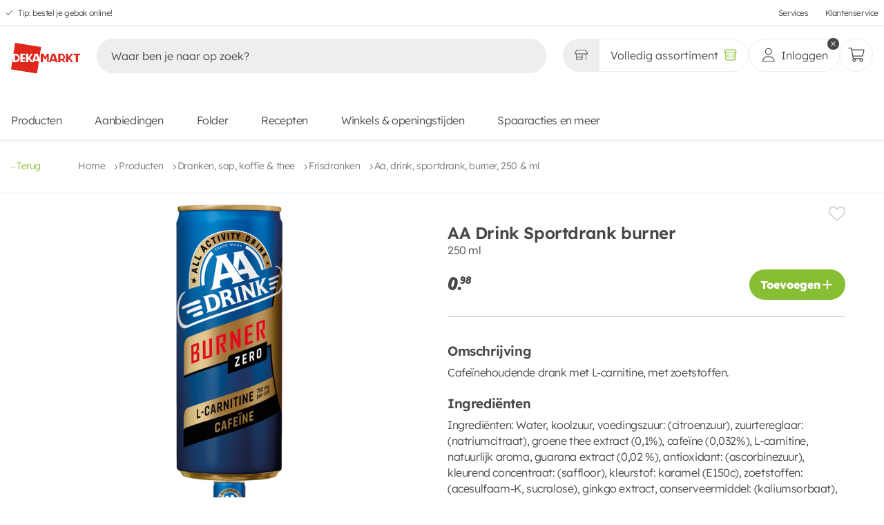

--- FILE ---
content_type: text/html;charset=utf-8
request_url: https://www.dekamarkt.nl/boodschappen/dranken-sap-koffie-thee/frisdranken/aa-drink-sportdrank-burner-250-ml/86680
body_size: 485347
content:
<!DOCTYPE html><html  lang="nl"><head><meta charset="utf-8"><meta name="viewport" content="width=device-width, initial-scale=1, viewport-fit=cover"><title>AA Drink Sportdrank burner kopen? Ga naar DekaMarkt</title><link hid="filecdn" rel="preconnect" href="https://web-fileserver.dekamarkt.nl" crossorigin="anonymous"><link rel="preconnect" href="https://fonts.bunny.net"><link rel="preconnect" href="https://web-fileserver.dekamarkt.nl" crossorigin="anonymous"><script async defer>window.dataLayer = window.dataLayer || [];
        function gtag(){dataLayer.push(arguments);}</script><script async>(function(w,d,s,l,i){w[l]=w[l]||[];w[l].push({'gtm.start':new Date().getTime(),event:'gtm.js'});var f=d.getElementsByTagName(s)[0],j=d.createElement(s),dl=l!='dataLayer'?'&l='+l:'';j.async=true;j.src='https://www.googletagmanager.com/gtm.js?id='+i+dl;f.parentNode.insertBefore(j,f);})(window,document,'script','dataLayer','GTM-TWN62F5');</script><link href="https://fonts.bunny.net/css?family=lexend:300,400,600,800,900" rel="stylesheet"><style>[data-v-16a626b9]:root{--grid-small-mobile:375px;--grid-medium-mobile:480px;--grid-large-mobile:680px;--grid-small-tablet:766px;--grid-large-tablet:960px;--grid-small-desktop:1024px;--grid-medium-desktop:1280px;--grid-large-desktop:1440px}main[data-v-16a626b9]{display:flex;flex-direction:column;margin-bottom:var(--mobile-bottom-navigation-height);min-height:100svh}@media(min-width:766px){main[data-v-16a626b9]{margin-bottom:0}}main.basket[data-v-16a626b9]{margin-bottom:calc(var(--mobile-bottom-navigation-height) + 6.4rem)}@media(min-width:1024px){main.basket[data-v-16a626b9]{margin-bottom:0}}main .header--desktop[data-v-16a626b9]{display:none;pointer-events:none}@media(min-width:960px){main .header--desktop[data-v-16a626b9]{display:block;pointer-events:all;z-index:2}}main .header--mobile[data-v-16a626b9]{background-color:var(--white-color);box-shadow:var(--box-shadow);display:block;pointer-events:all;position:fixed;top:0;width:100%;z-index:4}main .header--mobile.store-page[data-v-16a626b9]{box-shadow:none}@media(min-width:960px){main .header--mobile[data-v-16a626b9]{display:none;pointer-events:none}}main footer[data-v-16a626b9]{margin-top:auto}</style><style>[data-v-e1adf7ff]:root{--grid-small-mobile:375px;--grid-medium-mobile:480px;--grid-large-mobile:680px;--grid-small-tablet:766px;--grid-large-tablet:960px;--grid-small-desktop:1024px;--grid-medium-desktop:1280px;--grid-large-desktop:1440px}.cookie[data-v-e1adf7ff]{align-items:center;display:flex;height:100%;padding:1.6rem;position:fixed;top:0;width:100%;z-index:8}@media(min-width:1024px){.cookie[data-v-e1adf7ff]{padding:0}}.cookie__background[data-v-e1adf7ff]{animation:fadeIn-e1adf7ff .24s;background-color:#000000a6;height:100%;left:0;position:absolute;top:0;width:100%;z-index:0}@keyframes fadeIn-e1adf7ff{0%{opacity:0}to{opacity:1}}</style><style>[data-v-0a60b28b]:root{--grid-small-mobile:375px;--grid-medium-mobile:480px;--grid-large-mobile:680px;--grid-small-tablet:766px;--grid-large-tablet:960px;--grid-small-desktop:1024px;--grid-medium-desktop:1280px;--grid-large-desktop:1440px}.header[data-v-0a60b28b]{background-color:var(--white-color);box-shadow:var(--box-shadow);position:sticky;top:0;transition:transform .24s ease-in-out 0s,height .24s ease-in-out 0s;width:100%}.header.hide[data-v-0a60b28b]{transform:translateY(-100%)}.header__content[data-v-0a60b28b]{-moz-column-gap:1.6rem;column-gap:1.6rem;display:flex;flex-wrap:wrap;margin:.8rem 1.6rem;row-gap:0}.header__content h1[data-v-0a60b28b]{margin:0;overflow:hidden;padding:0;text-indent:-9001px}</style><style>[data-v-3f18236d]:root{--grid-small-mobile:375px;--grid-medium-mobile:480px;--grid-large-mobile:680px;--grid-small-tablet:766px;--grid-large-tablet:960px;--grid-small-desktop:1024px;--grid-medium-desktop:1280px;--grid-large-desktop:1440px}.skip-links[data-v-3f18236d]{background-color:var(--white-color);display:flex;flex-direction:column;height:0;left:1.6rem;overflow:hidden;position:absolute;top:1.6rem;width:0;z-index:1000}.skip-links li[data-v-3f18236d]{height:0}.skip-links li a[data-v-3f18236d]{color:var(--black-color);cursor:pointer;font-size:var(--body-m-font-size)}.skip-links li a[data-v-3f18236d]:hover{color:var(--brand-01-color)}.skip-links[data-v-3f18236d]:has(a:focus-visible){border:1px solid var(--grey-04-color);gap:.8rem;height:auto;padding:2.4rem;width:auto}.skip-links:has(a:focus-visible) li[data-v-3f18236d]{height:auto}.skip-links li[data-v-3f18236d]:last-child{border-top:1px solid var(--grey-04-color);margin-top:.8rem;padding-top:1.6rem}</style><style>[data-v-e12249a2]:root{--grid-small-mobile:375px;--grid-medium-mobile:480px;--grid-large-mobile:680px;--grid-small-tablet:766px;--grid-large-tablet:960px;--grid-small-desktop:1024px;--grid-medium-desktop:1280px;--grid-large-desktop:1440px}.offers-link[data-v-e12249a2]{align-items:center;display:flex;gap:.4rem;justify-content:space-between}.offers-link svg[data-v-e12249a2]{color:var(--brand-01-color);height:2rem;width:2rem}.offers-link a[data-v-e12249a2]{color:var(--black-color);cursor:pointer;font-size:var(--body-m-font-size)}.offers-link a[data-v-e12249a2]:hover{color:var(--brand-01-color)}</style><style>.nuxt-icon{height:1em;margin-bottom:.125em;vertical-align:middle;width:1em}.nuxt-icon--fill,.nuxt-icon--fill *{fill:currentColor}</style><style>[data-v-e7278ed2]:root{--grid-small-mobile:375px;--grid-medium-mobile:480px;--grid-large-mobile:680px;--grid-small-tablet:766px;--grid-large-tablet:960px;--grid-small-desktop:1024px;--grid-medium-desktop:1280px;--grid-large-desktop:1440px}.top-bar[data-v-e7278ed2]{border-bottom:1px solid var(--grey-d8-color);display:flex;height:3.8rem;justify-content:space-between}@media(min-width:766px){.top-bar[data-v-e7278ed2]{padding:0 .8rem}}.top-bar ul[data-v-e7278ed2]{font-size:1.2rem;list-style:none;padding:0}.top-bar ul li[data-v-e7278ed2]{margin:0}.top-bar--usps[data-v-e7278ed2],.top-bar--usps ul[data-v-e7278ed2]{display:flex;height:100%}.top-bar--usps ul[data-v-e7278ed2]{list-style:none}.top-bar--usps ul li[data-v-e7278ed2]{align-items:center;display:flex}.top-bar--usps ul li a[data-v-e7278ed2]{color:var(--black-color);margin-left:.8rem;transition:color .12s ease-out 0s}.top-bar--usps ul li a[data-v-e7278ed2]:hover{color:var(--text-color-secondary)}.top-bar--usps ul li[data-v-e7278ed2]:not(:last-of-type){margin-right:3.2rem}.top-bar--usps ul li svg[data-v-e7278ed2]{fill:var(--text-color-secondary);height:1rem;margin-top:.2rem;width:1rem}.top-bar--links[data-v-e7278ed2]{height:100%}.top-bar--links ul[data-v-e7278ed2]{align-items:center;display:flex;height:100%;justify-content:flex-end}.top-bar--links ul li[data-v-e7278ed2]:not(:last-of-type){margin-right:2.4rem}.top-bar--links ul li a[data-v-e7278ed2]{color:var(--black-color);display:block;height:100%;transition:color .12s ease-out 0s}.top-bar--links ul li a[data-v-e7278ed2]:hover{color:var(--text-color-secondary)}</style><style>[data-v-88c2c275]:root{--grid-small-mobile:375px;--grid-medium-mobile:480px;--grid-large-mobile:680px;--grid-small-tablet:766px;--grid-large-tablet:960px;--grid-small-desktop:1024px;--grid-medium-desktop:1280px;--grid-large-desktop:1440px}.logo figure[data-v-88c2c275]{padding-top:1.6rem;position:relative}.logo figure.alternate[data-v-88c2c275]{padding-top:1rem}.logo figure.alternate img[data-v-88c2c275]{width:12rem}@media(min-width:1024px){.logo figure.alternate img[data-v-88c2c275]{width:16rem}}.logo figure img[data-v-88c2c275]{display:block;-o-object-fit:contain;object-fit:contain;width:8.7rem}@media(min-width:1024px){.logo figure img[data-v-88c2c275]{width:10rem}}</style><style>[data-v-011a7207]:root{--grid-small-mobile:375px;--grid-medium-mobile:480px;--grid-large-mobile:680px;--grid-small-tablet:766px;--grid-large-tablet:960px;--grid-small-desktop:1024px;--grid-medium-desktop:1280px;--grid-large-desktop:1440px}.search[data-v-011a7207]{flex-grow:1;margin:0;order:3;overscroll-behavior:none;padding:1rem 0 1.6rem;width:100%}@media(min-width:680px){.search[data-v-011a7207]{border:none;margin:0 .8rem;order:0;transition:width .12s ease-out 0s;width:auto}}.search[data-v-011a7207]:after{background-color:rgba(var(--black-color),.25);content:"";height:100vh;left:0;opacity:0;pointer-events:none;position:absolute;top:0;transition:opacity .12s ease-out 0s;width:100%;z-index:1}.search--container[data-v-011a7207]{border-top-left-radius:2.4rem;border-top-right-radius:2.4rem;position:relative;z-index:2}@media(min-width:1280px){.search--container[data-v-011a7207]{padding:1.6rem;top:-1.6rem}}.search--input-wrapper[data-v-011a7207]{padding:0 1.6rem}@media(min-width:1024px){.search--input-wrapper[data-v-011a7207]{padding:0}}.search--input-wrapper form[data-v-011a7207]{align-items:center;background-color:var(--grey-e-color);border-radius:2.4rem;display:flex;margin:0;padding:0 .6rem 0 0;width:100%}.search--input-wrapper form[data-v-011a7207] input{background:transparent;border:none;width:100%}.search--input-wrapper form[data-v-011a7207] input:focus{outline:none}.search--input-wrapper form[data-v-011a7207] input::-moz-placeholder{color:var(--black-color)}.search--input-wrapper form[data-v-011a7207] input::placeholder{color:var(--black-color)}.search--input-wrapper form .icon[data-v-011a7207]{all:unset;align-items:center;border-radius:100%;cursor:pointer;display:flex;font-size:1.2rem;height:3.6rem;justify-content:center;position:relative;width:3.6rem}.search--input-wrapper form .icon[data-v-011a7207]:focus-visible{outline:auto}.search--input-wrapper form .icon svg[data-v-011a7207]{color:var(--black-color);margin-top:.1rem}.search--input-wrapper form .icon svg.close[data-v-011a7207]{height:1.4rem;width:1.4rem}.search--input-wrapper form .icon svg.search[data-v-011a7207]{height:2.4rem;width:2.4rem}.search--input-wrapper form .icon.loading[data-v-011a7207]{cursor:unset;pointer-events:none}.search--input-wrapper form .icon.loading[data-v-011a7207]:after{animation:rotate-011a7207 1s linear infinite;background:none;border-bottom:.1rem solid rgba(var(--black-color),.2);border-right:.1rem solid rgba(var(--black-color),.2);border-top:.1rem solid rgba(var(--black-color),.2);border:.1rem solid var(--black-color);border-left-color:rgba(var(--black-color),.2);border-radius:50%;content:""!important;height:1.6rem;pointer-events:none;right:.8rem;width:1.6rem}.search--suggestions[data-v-011a7207]{background:var(--white-color);display:none;flex-direction:column;left:0;min-height:3.6rem;overscroll-behavior:none;padding:.8rem 2.4rem 2.4rem;position:absolute;top:11.6rem;width:100%}@media(min-width:375px){.search--suggestions[data-v-011a7207]{padding:0 2.4rem 2.4rem;top:6.4rem}}.search--suggestions__recipe-page .search--suggestions--suggestions[data-v-011a7207]{order:1}.search--suggestions__recipe-page .search--suggestions--products[data-v-011a7207]{border-top:0;order:3}.search--suggestions__recipe-page .search--suggestions--recipes[data-v-011a7207]{border-top:.1rem solid var(--grey-8-color);order:2}.search--suggestions--tip[data-v-011a7207]{padding-top:.8rem}.search--suggestions--tip svg[data-v-011a7207]{margin-right:.4px}.search--suggestions div[class*=--header__][data-v-011a7207]{align-items:center;display:flex;height:6rem;justify-content:space-between}.search--suggestions div[class*=--header__] span[data-v-011a7207]{align-items:center;display:inline-flex;font-weight:600}.search--suggestions div[class*=--header__] span svg[data-v-011a7207]{margin-right:1.2rem;width:1.5rem}.search--suggestions div[class*=--header__] a[data-v-011a7207],.search--suggestions div[class*=--header__] button[data-v-011a7207]{color:var(--brand-01-color);font-family:var(--base-font);height:auto;padding:0;text-decoration:underline}.search--suggestions--suggestions[data-v-011a7207]{margin-bottom:.8rem}.search--suggestions--products[data-v-011a7207]{border-top:1px solid var(--grey-8-color)}.search--suggestions--no-products img[data-v-011a7207]{display:block;margin:24px auto 0}.search__focussed[data-v-011a7207]:after{background-color:var(--white-color);left:0;opacity:1;pointer-events:all;pointer-events:none;position:absolute;top:var(--mobile-header-height)}@media(min-width:1024px){.search__focussed[data-v-011a7207]:after{background-color:var(--black-color);opacity:.4;top:0}.search__focussed .search--mobile-controls[data-v-011a7207]{display:flex;left:0;position:fixed;top:0;width:100%}}.search__focussed .search--container[data-v-011a7207]{background:var(--white-color);box-sizing:border-box;max-height:calc(100vh - env(safe-area-inset-bottom) - 7.3rem);position:relative}@media(min-width:1024px){.search__focussed .search--container[data-v-011a7207]{max-height:unset}}.search__focussed .search--input-wrapper[data-v-011a7207]{background-color:var(--white-color);border-color:var(--grey-b-color);position:sticky;top:0;z-index:1}.search__focussed .search--input-wrapper--icon[data-v-011a7207]{background-color:var(--grey-e-color)}.search__focussed .search--suggestions[data-v-011a7207]{border-bottom-left-radius:2.4rem;border-bottom-right-radius:2.4rem;display:flex;height:calc(100vh - 13.1rem);overflow:auto;padding:.8rem 1.6rem 1.6rem}@media(min-width:1024px){.search__focussed .search--suggestions[data-v-011a7207]{height:unset}}@keyframes rotate-011a7207{0%{transform:rotate(0)}to{transform:rotate(359deg)}}</style><style>[data-v-b24cedd7]:root{--grid-small-mobile:375px;--grid-medium-mobile:480px;--grid-large-mobile:680px;--grid-small-tablet:766px;--grid-large-tablet:960px;--grid-small-desktop:1024px;--grid-medium-desktop:1280px;--grid-large-desktop:1440px}.user-actions[data-v-b24cedd7]{display:flex;gap:2rem;margin-left:auto;padding:1rem 0}</style><style>[data-v-f3120ff0]:root{--grid-small-mobile:375px;--grid-medium-mobile:480px;--grid-large-mobile:680px;--grid-small-tablet:766px;--grid-large-tablet:960px;--grid-small-desktop:1024px;--grid-medium-desktop:1280px;--grid-large-desktop:1440px}.assortment-switcher[data-v-f3120ff0],.assortment-switcher button[data-v-f3120ff0]{display:flex;justify-content:center;position:relative}.assortment-switcher button[data-v-f3120ff0]{align-items:center;background-color:var(--white-color);border:1px solid var(--grey-e-color);border-radius:2.4rem;color:var(--black-color);height:4.8rem;padding:0 1.6rem;width:100%}.assortment-switcher button[data-v-f3120ff0]:not(.generic):hover{background-color:var(--brand-01-color);color:var(--white-color);transition:all .2s ease-in-out}.assortment-switcher button:not(.generic):hover svg[data-v-f3120ff0]{fill:var(--white-color)}.assortment-switcher button.selected[data-v-f3120ff0]:not(:hover):after,.assortment-switcher button.selected[data-v-f3120ff0]:not(:hover):before{color:var(--brand-01-color)}.assortment-switcher button.not-selected[data-v-f3120ff0]:not(:hover){background-color:#eee}.assortment-switcher button.not-selected:not(:hover).assortment-switcher--store[data-v-f3120ff0]{box-shadow:inset -.7rem 0 .7rem -.6rem rgba(var(--black-color),.16)}.assortment-switcher button.not-selected:not(:hover).assortment-switcher--online[data-v-f3120ff0]{box-shadow:inset .7rem 0 .7rem -.6rem rgba(var(--black-color),.16)}.assortment-switcher button.generic[data-v-f3120ff0]{background-color:var(--white-color)!important}.assortment-switcher button.button-store[data-v-f3120ff0]{border-bottom-right-radius:0;border-right:0;border-top-right-radius:0;font-size:1.6rem;font-weight:var(--body-font-weight)}.assortment-switcher button.button-store svg[data-v-f3120ff0]{height:1.9rem;width:1.9rem}.assortment-switcher button.button-store span[data-v-f3120ff0]{display:inline-block;display:none;font-size:1.6rem;margin-left:.8rem;overflow:hidden;text-overflow:ellipsis;white-space:nowrap}@media(min-width:1024px){.assortment-switcher button.button-store span[data-v-f3120ff0]{display:inline}}.assortment-switcher button.button-store.selected svg[data-v-f3120ff0]{color:var(--brand-01-color)}.assortment-switcher button.button-store.selected:hover svg[data-v-f3120ff0]{color:var(--white-color)}.assortment-switcher button.button-generic[data-v-f3120ff0]{border-bottom-left-radius:0;border-top-left-radius:0;font-weight:var(--body-font-weight)}.assortment-switcher button.button-generic svg[data-v-f3120ff0]{height:1.9rem;width:1.9rem}.assortment-switcher button.button-generic.selected svg[data-v-f3120ff0]{color:var(--brand-01-color)}.assortment-switcher button.button-generic.selected:hover svg[data-v-f3120ff0]{color:var(--white-color)}.assortment-switcher button.button-generic span[data-v-f3120ff0]{display:none;font-size:1.6rem;margin-right:.8rem;overflow:hidden;text-overflow:ellipsis;white-space:nowrap}@media(min-width:1024px){.assortment-switcher button.button-generic span[data-v-f3120ff0]{display:inline}}.assortment-switcher--tooltip[data-v-f3120ff0]{display:none}@media(min-width:375px){.assortment-switcher--tooltip[data-v-f3120ff0]{display:block}}</style><style>[data-v-129729c7]:root{--grid-small-mobile:375px;--grid-medium-mobile:480px;--grid-large-mobile:680px;--grid-small-tablet:766px;--grid-large-tablet:960px;--grid-small-desktop:1024px;--grid-medium-desktop:1280px;--grid-large-desktop:1440px}.tooltip[data-v-129729c7]{background:var(--black-color);border-radius:.5rem;box-shadow:0 1rem 1.5rem -.1rem #00000040;color:var(--white-color);max-width:25rem;opacity:0;padding:.8rem 1.6rem;text-align:center;transition:visibility var(--animation-speed),transform var(--animation-speed) ease-out,opacity var(--animation-speed) ease;visibility:hidden;width:var(--v144f0796);will-change:visibility,transform,opacity;z-index:999}.tooltip[data-v-129729c7],.tooltip[data-v-129729c7]:after{left:50%;position:absolute;transform:translate(-50%)}.tooltip[data-v-129729c7]:after{border-left:.8rem solid transparent;border-right:.8rem solid transparent;border-top:.8rem solid var(--black-color);bottom:-.8rem;content:"";transform-origin:center center}.tooltip--green[data-v-129729c7]{background:var(--brand-01-color)}.tooltip--green[data-v-129729c7]:after{border-top-color:var(--brand-01-color)}.tooltip-top[data-v-129729c7]{top:-100%}.tooltip-bottom[data-v-129729c7]{top:calc(100% + .8rem)}.tooltip-bottom[data-v-129729c7]:after{bottom:unset;top:-.8rem;transform:translate(-50%) rotate(180deg)}.tooltip-content span[data-v-129729c7]{font-size:1.2rem;word-wrap:break-word}.tooltip.show[data-v-129729c7]{opacity:1;transform:translate(-50%) translateY(0);transition:visibility 0s,transform var(--animation-speed) ease-out,opacity var(--animation-speed) ease;visibility:visible}</style><style>[data-v-6ba43cd6]:root{--grid-small-mobile:375px;--grid-medium-mobile:480px;--grid-large-mobile:680px;--grid-small-tablet:766px;--grid-large-tablet:960px;--grid-small-desktop:1024px;--grid-medium-desktop:1280px;--grid-large-desktop:1440px}.user-actions--wrapper[data-v-6ba43cd6]{position:relative}.user[data-v-6ba43cd6]{padding:0;width:100%}@media(min-width:1280px){.user[data-v-6ba43cd6]{padding:0 1.6rem}}.user .icon--user[data-v-6ba43cd6]{height:auto;width:2.4rem}.user .icon--close[data-v-6ba43cd6]{width:2.4rem}.user span[data-v-6ba43cd6]{display:none}@media(min-width:1280px){.user span[data-v-6ba43cd6]{display:flex}}</style><style>[data-v-fd019ed4]:root{--grid-small-mobile:375px;--grid-medium-mobile:480px;--grid-large-mobile:680px;--grid-small-tablet:766px;--grid-large-tablet:960px;--grid-small-desktop:1024px;--grid-medium-desktop:1280px;--grid-large-desktop:1440px}.button-round[data-v-fd019ed4],.button-round.basket[data-v-fd019ed4]{padding:0}.button-round.basket svg[data-v-fd019ed4]{height:2.4rem;width:2.4rem}.counter[data-v-fd019ed4]{align-items:center;animation:counter-appear-fd019ed4 .24s cubic-bezier(.17,1.67,.33,1.01);background:var(--brand-01-color);border:1px solid var(--white-color);border-radius:1.2rem;color:var(--white-color);display:flex;font-size:1.3rem;font-weight:600;height:2.4rem;justify-content:center;min-width:2.4rem;padding:0 .5rem;position:absolute;right:0;top:0;transform:translate(30%) translateY(-30%)}@keyframes counter-appear-fd019ed4{0%{transform:scale(0) translate(30%) translateY(-30%)}to{transform:scale(1) translate(30%) translateY(-30%)}}</style><style>[data-v-ee79b06a]:root{--grid-small-mobile:375px;--grid-medium-mobile:480px;--grid-large-mobile:680px;--grid-small-tablet:766px;--grid-large-tablet:960px;--grid-small-desktop:1024px;--grid-medium-desktop:1280px;--grid-large-desktop:1440px}.main-navigation[data-v-ee79b06a]{background:transparent;display:none;flex:0 0 100%;padding-bottom:1.6rem;position:relative;transform:translate(0);z-index:auto}@media(min-width:375px){.main-navigation[data-v-ee79b06a]{display:block;padding-bottom:0}}.main-navigation ul[data-v-ee79b06a]{display:flex;flex-wrap:wrap;list-style:none;padding:0}.main-navigation ul li[data-v-ee79b06a],.main-navigation ul li[data-v-ee79b06a]:first-of-type{margin:0}.main-navigation ul li[data-v-ee79b06a]:not(:last-of-type){margin-right:4.2rem}@media(min-width:1024px){.main-navigation ul li[data-v-ee79b06a]:not(:last-of-type){margin-right:4.8rem}}.main-navigation ul li[data-v-ee79b06a] a{color:var(--black-color);display:block;padding:.8rem 0;transition:opacity .2s ease-in-out}.main-navigation ul li[data-v-ee79b06a] a:after{content:none}.main-navigation ul li[data-v-ee79b06a] a:hover{color:var(--text-color-secondary)}</style><style>[data-v-e0f10487]:root{--grid-small-mobile:375px;--grid-medium-mobile:480px;--grid-large-mobile:680px;--grid-small-tablet:766px;--grid-large-tablet:960px;--grid-small-desktop:1024px;--grid-medium-desktop:1280px;--grid-large-desktop:1440px}.header[data-v-e0f10487]{transition:transform .24s ease-in-out 0s,height .24s ease-in-out 0s}.header.hide[data-v-e0f10487]{transform:translateY(-100%)}.header .search[data-v-e0f10487]{transition:margin var(--animation-speed) ease-in-out 0s}.header .search.hide[data-v-e0f10487]{margin-top:-6.8rem}.home[data-v-e0f10487]{display:flex;flex-wrap:wrap;justify-content:space-between;padding:1rem 1.6rem}.search button[data-v-e0f10487]{all:unset}</style><style>[data-v-16a77eba]:root{--grid-small-mobile:375px;--grid-medium-mobile:480px;--grid-large-mobile:680px;--grid-small-tablet:766px;--grid-large-tablet:960px;--grid-small-desktop:1024px;--grid-medium-desktop:1280px;--grid-large-desktop:1440px}.bar[data-v-16a77eba]{align-items:center;background:var(--white-color);display:grid;grid-template-columns:4rem 1fr 4rem;height:var(--mobile-header-height-collapsed);padding:0 1.6rem;position:relative;z-index:4}.bar button[data-v-16a77eba]{all:unset;align-items:center;cursor:pointer;display:flex;height:4rem;width:4rem}.bar button svg[data-v-16a77eba]{color:var(--black-color);height:1.4rem;width:1.4rem}.bar span[data-v-16a77eba]{font-size:var(--heading-s-font-size);font-weight:600;line-height:var(--heading-s-line-height);overflow:hidden;text-align:center;text-overflow:ellipsis;white-space:nowrap;width:100%}.bar__action[data-v-16a77eba]{align-items:center;display:flex;height:4rem;width:4rem}.bar__action--left[data-v-16a77eba]{justify-content:flex-start}.bar__action--right[data-v-16a77eba]{justify-content:flex-end}</style><style>[data-v-5116a488]:root{--grid-small-mobile:375px;--grid-medium-mobile:480px;--grid-large-mobile:680px;--grid-small-tablet:766px;--grid-large-tablet:960px;--grid-small-desktop:1024px;--grid-medium-desktop:1280px;--grid-large-desktop:1440px}.breadcrumbs[data-v-5116a488]{align-items:center;border-bottom:1px solid var(--grey-04-color);display:flex;gap:1.2rem;justify-content:flex-start;margin-bottom:2.4rem;padding:2.8rem 0}@media(min-width:766px){.breadcrumbs[data-v-5116a488]{padding:2.8rem 1.6rem}}@media(min-width:1024px){.breadcrumbs[data-v-5116a488]{margin-bottom:0}}.breadcrumbs__mobile[data-v-5116a488]{align-items:flex-start;border-bottom:1px solid var(--grey-04-color);justify-content:flex-start;padding:calc(var(--mobile-header-height) + 2.4rem) 1.6rem 1.4rem 1.6rem}@media(min-width:960px){.breadcrumbs__mobile[data-v-5116a488]{padding:2.4rem 1.6rem 1.4rem}}.breadcrumbs__mobile a[data-v-5116a488]{color:var(--black-color);font-size:var(--body-font-size);font-weight:600;line-height:var(--body-line-height)}.breadcrumbs__mobile a[data-v-5116a488] svg{color:var(--black-color);transition:all var(--transition-speed) ease-in-out;width:1rem}.breadcrumbs--back[data-v-5116a488]{all:unset;align-items:center;color:var(--brand-01-color);cursor:pointer;display:flex;font-size:var(--body-s-font-size);gap:1.2rem;justify-content:space-between;margin-right:5.4rem;transition:color var(--transition-speed) ease-in-out}.breadcrumbs--back[data-v-5116a488]:focus-visible{outline:.1rem solid var(--brand-02-color);outline-offset:.4rem}.breadcrumbs--back[data-v-5116a488]:hover{color:var(--text-color)}.breadcrumbs--back[data-v-5116a488]:hover svg{color:var(--text-color);transform:translate(-3px)}.breadcrumbs--back[data-v-5116a488] svg{color:var(--brand-01-color);margin-top:.4rem;transition:all var(--transition-speed) ease-in-out;width:.8rem}.breadcrumbs span[data-v-5116a488]{align-items:center;display:flex}.breadcrumbs span svg[data-v-5116a488]{height:.8rem;margin-top:.4rem;width:.8rem}.breadcrumbs span a[data-v-5116a488]{color:var(--grey-01-color);cursor:pointer;font-size:var(--body-s-font-size);margin-right:1.2rem;position:relative;transition:color var(--transition-speed) ease-in-out}.breadcrumbs span a[data-v-5116a488]:hover{color:var(--brand-01-color)}.breadcrumbs span a[data-v-5116a488]:last-child{cursor:unset;pointer-events:none}.breadcrumbs__last[data-v-5116a488]{color:var(--grey-01-color);font-size:var(--body-s-font-size)}</style><style>[data-v-afae077b]:root{--grid-small-mobile:375px;--grid-medium-mobile:480px;--grid-large-mobile:680px;--grid-small-tablet:766px;--grid-large-tablet:960px;--grid-small-desktop:1024px;--grid-medium-desktop:1280px;--grid-large-desktop:1440px}section[data-v-afae077b]{padding:0;position:relative}@media(min-width:680px){section[data-v-afae077b]{margin-top:1.6rem;padding-top:0}}@media(min-width:1024px){section[data-v-afae077b]{padding:0 1.6rem 4rem}}section .detail__page[data-v-afae077b]{display:grid;gap:1.6rem;grid-template-columns:1fr;padding:0 1.6rem}@media(min-width:1024px){section .detail__page[data-v-afae077b]{grid-template-columns:1fr 1fr}}section .detail__page .product[data-v-afae077b]{height:100%;overflow:auto;overflow-x:hidden;padding:0;position:sticky;top:10rem}@media(min-width:1024px){section .detail__page .product[data-v-afae077b]{max-height:80rem;padding:0 2.4rem 0 0}section .detail__page .product[data-v-afae077b]::-webkit-scrollbar{width:.3rem}section .detail__page .product[data-v-afae077b]::-webkit-scrollbar-track{background:var(--grey-04-color)}section .detail__page .product[data-v-afae077b]::-webkit-scrollbar-thumb{background:var(--black-color);border-radius:.2rem;cursor:pointer}}section .detail__page .product__images[data-v-afae077b]{min-height:28rem}@media(min-width:1024px){section .detail__page .product__images[data-v-afae077b]{min-height:unset;overflow:hidden}}section .detail__page .product__info[data-v-afae077b]{display:flex;flex-direction:column;gap:.8rem;padding:0 0 2.4rem}section .detail__page .product__info[data-v-afae077b]:first-of-type{border-bottom:1px solid var(--grey-03-color)}section .detail__page .product__info[data-v-afae077b]:nth-of-type(2){margin-top:4rem}section .detail__page .product__info--meta[data-v-afae077b]{display:grid;gap:1.6rem;grid-template-areas:"a b";grid-template-columns:fit-content(40rem) 1fr}section .detail__page .product__info--meta>div[data-v-afae077b]{align-content:center;display:flex;grid-area:b;justify-content:flex-end}section .detail__page .product__info--meta>div button[data-v-afae077b]{all:unset;cursor:pointer}section .detail__page .product__info--meta>div button:hover svg[data-v-afae077b]{color:var(--brand-02-color);cursor:pointer}section .detail__page .product__info--meta>div button svg[data-v-afae077b]{color:var(--grey-03-color);height:2.4rem;transition:color var(--transition-speed) ease-out;width:2.4rem}section .detail__page .product__info--meta>div button.saved svg[data-v-afae077b]{color:var(--brand-02-color)}section .detail__page .product__info--meta>div button.saved svg[data-v-afae077b]:hover{color:var(--grey-03-color)}section .detail__page .product__info--meta .chip[data-v-afae077b]{align-items:center;background-color:var(--brand-02-color);border-radius:var(--border-radius);color:var(--white-color);display:flex;font-family:var(--price-font-family);font-size:1.6rem;font-weight:500;grid-area:a;justify-content:center;line-height:1;padding:.4rem .6rem}section .detail__page .product__info h1[data-v-afae077b]{font-size:2.4rem;font-weight:600;line-height:1.2}section .detail__page .product__info h4[data-v-afae077b]{font-size:var(--heading-s-font-size);font-weight:600;line-height:1;margin-bottom:1rem}section .detail__page .product__info p[data-v-afae077b]{margin-top:0}section .detail__page .product__info .actions[data-v-afae077b]{align-items:center;display:flex;justify-content:space-between;margin-top:1.6rem}section .detail__page .product__info .actions__types[data-v-afae077b]{display:flex;flex-direction:column;gap:1.6rem;position:relative}section .detail__page .product__info .actions__types[data-v-afae077b] select{margin-bottom:3.4rem;margin-top:-7.8rem;padding:0 4rem 0 1.6rem;width:-moz-fit-content;width:fit-content}section .detail__page .product__info .actions strong[data-v-afae077b]{font-size:1.6rem;font-weight:600;line-height:1.6}section .detail__page .product__details[data-v-afae077b]{border-bottom:1px solid var(--grey-03-color);padding:4rem 0}section .detail__page .product__details+div[data-v-afae077b]{margin-top:4rem}section .detail__page .product__details+div~div[data-v-afae077b]{margin-top:2.4rem}section .detail__page .product__details--meta[data-v-afae077b]{align-items:center;display:flex;gap:1.6rem;margin-bottom:4rem}section .detail__page .product__details--meta img[data-v-afae077b],section .detail__page .product__details--meta svg[data-v-afae077b]{height:4rem;width:7.8rem}section .detail__page .product__details--meta a[data-v-afae077b]{color:var(--brand-01-color);font-size:var(--body-s-font-size);line-height:var(--body-s-line-height);text-decoration-line:underline;text-underline-offset:.2rem;transition:color var(--transition-speed) ease-out}section .detail__page .product__details--meta a[data-v-afae077b]:hover{color:var(--brand-01-hover-color)}section .detail__page .product__details p[data-v-afae077b]{margin-bottom:4rem}section .detail__page .product__details[data-v-afae077b] ul li{list-style:disc;margin-left:2.4rem}section .detail__page .product__details span.offer-runtime[data-v-afae077b]{color:var(--brand-02-color);font-size:var(--body-s-font-size);line-height:var(--body-s-line-height);margin-top:4rem}</style><style>[data-v-95c4f7d9]:root{--grid-small-mobile:375px;--grid-medium-mobile:480px;--grid-large-mobile:680px;--grid-small-tablet:766px;--grid-large-tablet:960px;--grid-small-desktop:1024px;--grid-medium-desktop:1280px;--grid-large-desktop:1440px}footer[data-v-95c4f7d9]{background-color:var(--grey-04-color);display:flex;isolation:isolate;padding-bottom:0;position:relative}footer .container[data-v-95c4f7d9]{display:flex;flex-direction:column;margin:0 auto;padding:4rem 2.4rem 0}@media(min-width:766px){footer .container[data-v-95c4f7d9]{max-width:var(--grid-large-desktop);padding:4rem 3.2rem 0}}footer .container__wrapper[data-v-95c4f7d9]{display:flex;flex-direction:column;gap:4rem;padding:0 0 4rem}@media(min-width:766px){footer .container__wrapper[data-v-95c4f7d9]{gap:8rem}}@media(min-width:1024px){footer .container__wrapper[data-v-95c4f7d9]{flex-direction:row;gap:10rem}}@media(min-width:1280px){footer .container__wrapper[data-v-95c4f7d9]{gap:20rem}}footer .container__wrapper--left[data-v-95c4f7d9],footer .container__wrapper--right[data-v-95c4f7d9]{display:flex;flex-direction:column}footer .container__wrapper--right[data-v-95c4f7d9]{gap:6.4rem;width:100%}@media(min-width:1024px){footer .container__wrapper--right[data-v-95c4f7d9]{gap:8rem}}footer .background[data-v-95c4f7d9]{bottom:0;display:none;height:12rem;pointer-events:none;position:absolute;width:100%}@media(min-width:1024px){footer .background[data-v-95c4f7d9]{display:block}}footer .background[data-v-95c4f7d9]:before{display:none}@media(min-width:1024px){footer .background[data-v-95c4f7d9]:before{background:url(/_nuxt/footer_desktop_background.B9HlL00z.png),var(--brand-01-color);background-repeat:no-repeat;background-size:cover;bottom:0;clip-path:polygon(0 0,0 100%,100% 100%,100% 63%,30% 63%,31% 33%);content:"";display:block;height:300%;position:absolute;width:100%;z-index:-1}}@media print{footer[data-v-95c4f7d9]{display:none}}</style><style>[data-v-1b0aa00d]:root{--grid-small-mobile:375px;--grid-medium-mobile:480px;--grid-large-mobile:680px;--grid-small-tablet:766px;--grid-large-tablet:960px;--grid-small-desktop:1024px;--grid-medium-desktop:1280px;--grid-large-desktop:1440px}.newsletter-card[data-v-1b0aa00d]{align-items:flex-start;align-self:stretch;background:var(--white-color);border-radius:var(--border-radius-medium);display:flex;flex-direction:column;padding:4rem 3.2rem 3.2rem}.newsletter-card label[data-v-1b0aa00d]{font-size:var(--body-l-font-size);font-weight:var(--body-l-font-weight);line-height:var(--body-l-line-height)}.newsletter-card p[data-v-1b0aa00d]{margin-top:1.6rem}.newsletter-card input[data-v-1b0aa00d]{border:1px solid var(--grey-02-color);height:4rem;margin-top:4rem;padding:1.2rem 1rem;width:100%}.newsletter-card input[data-v-1b0aa00d]::-moz-placeholder{color:var(--grey-02-color)}.newsletter-card input[data-v-1b0aa00d]::placeholder{color:var(--grey-02-color)}.newsletter-card input[data-v-1b0aa00d]:focus,.newsletter-card input[data-v-1b0aa00d]:focus-visible{outline:.1rem solid var(--brand-02-color);outline-offset:.4rem}.newsletter-card small[data-v-1b0aa00d]{color:var(--error-color);padding:.4rem}.newsletter-card .button[data-v-1b0aa00d]{align-self:flex-end;display:flex;margin-top:1.6rem}</style><style>[data-v-54bb69e6]:root{--grid-small-mobile:375px;--grid-medium-mobile:480px;--grid-large-mobile:680px;--grid-small-tablet:766px;--grid-large-tablet:960px;--grid-small-desktop:1024px;--grid-medium-desktop:1280px;--grid-large-desktop:1440px}.dialog-overlay[data-v-54bb69e6]{--dialog-transition-timing:calc(var(--v7b463308)*1ms);align-items:center;animation:fadeIn-54bb69e6 var(--dialog-transition-timing) ease-out forwards;background-color:transparent;display:flex;height:100%;justify-content:center;left:0;position:fixed;top:0;width:100%;z-index:9}.dialog-overlay .dialog[data-v-54bb69e6]{background-color:var(--white-color);border-radius:var(--border-radius);display:flex;flex-direction:column;max-width:75.2rem;position:relative}.dialog-overlay .dialog .content[data-v-54bb69e6]{align-items:center;display:flex;justify-content:flex-start;padding:0 2.4rem 2.4rem;width:100%}@media(min-width:1024px){.dialog-overlay .dialog .content[data-v-54bb69e6]{justify-content:center;padding:0 5.4rem 5.4rem}}.dialog-overlay .dialog__actions[data-v-54bb69e6]{display:flex;justify-content:flex-end;padding:2.4rem 2.4rem 0;width:100%}.dialog-overlay .dialog__actions.space-between[data-v-54bb69e6]{justify-content:space-between}.dialog-overlay .dialog__actions button[data-v-54bb69e6]{all:unset;cursor:pointer}.dialog-overlay .dialog__actions button>svg[data-v-54bb69e6]{fill:var(--black-color);height:1.6rem;width:1.6rem}.dialog-overlay.as-drawer[data-v-54bb69e6]{align-items:flex-end;display:flex;padding-bottom:0;pointer-events:auto}.dialog-overlay.as-drawer .dialog[data-v-54bb69e6]{animation:slideUp-54bb69e6 var(--dialog-transition-timing) ease-out forwards;background-color:var(--white-color);position:relative;width:100%}.dialog-overlay.as-drawer.hide[data-v-54bb69e6]{animation:fadeOut-54bb69e6 var(--dialog-transition-timing) ease-out forwards}.dialog-overlay.as-drawer.hide .dialog[data-v-54bb69e6]{animation:slideDown-54bb69e6 var(--dialog-transition-timing) ease-out forwards}@keyframes slideUp-54bb69e6{0%{transform:translateY(100%)}to{transform:translateY(0)}}@keyframes slideDown-54bb69e6{0%{transform:translateY(0)}to{transform:translateY(100%)}}@keyframes fadeIn-54bb69e6{0%{background:transparent}to{background:#0006}}@keyframes fadeOut-54bb69e6{0%{background:#0006}to{background:transparent}}</style><style>[data-v-9afb7bbc]:root{--grid-small-mobile:375px;--grid-medium-mobile:480px;--grid-large-mobile:680px;--grid-small-tablet:766px;--grid-large-tablet:960px;--grid-small-desktop:1024px;--grid-medium-desktop:1280px;--grid-large-desktop:1440px}.footer__desktop[data-v-9afb7bbc]{width:100%}.footer__desktop--top[data-v-9afb7bbc]{display:flex;flex-direction:column;gap:2.4rem;justify-content:space-between}@media(min-width:1024px){.footer__desktop--top[data-v-9afb7bbc]{flex-direction:row;gap:0}}.footer__desktop--top__category[data-v-9afb7bbc]{align-items:flex-start;display:flex;flex-direction:column;gap:1.6rem;justify-content:flex-start}@media(min-width:1024px){.footer__desktop--top__category[data-v-9afb7bbc]{gap:0}}.footer__desktop--top__category.open .footer__desktop--top__category.sublinks[data-v-9afb7bbc]{display:flex}.footer__desktop--top__category h4[data-v-9afb7bbc]{align-items:center;display:flex;flex-direction:row;font-size:var(--heading-s-font-size);font-weight:var(--heading-font-weight);justify-content:space-between;width:100%}@media(min-width:1024px){.footer__desktop--top__category h4[data-v-9afb7bbc]{margin-bottom:1.2rem;width:unset}}.footer__desktop--top__category h4 .icon--arrow-down[data-v-9afb7bbc]{display:block;height:2rem;transition:all .2s ease-in-out;width:2rem}@media(min-width:1024px){.footer__desktop--top__category h4 .icon--arrow-down[data-v-9afb7bbc]{display:none}}.footer__desktop--top__category h4.open .icon--arrow-down[data-v-9afb7bbc]{transform:rotate(-180deg)}.footer__desktop--top__category .sublinks[data-v-9afb7bbc]{align-items:flex-start;display:flex;display:none;flex-direction:column;gap:.8rem;justify-content:flex-start}@media(min-width:1024px){.footer__desktop--top__category .sublinks[data-v-9afb7bbc]{display:flex}}.footer__desktop--top__category--sublink[data-v-9afb7bbc]{color:var(--black-color);display:block;line-height:1.5;white-space:nowrap}.footer__desktop--top__category--sublink[data-v-9afb7bbc]:hover{color:var(--text-color-secondary)}</style><style>[data-v-f7a1874d]:root{--grid-small-mobile:375px;--grid-medium-mobile:480px;--grid-large-mobile:680px;--grid-small-tablet:766px;--grid-large-tablet:960px;--grid-small-desktop:1024px;--grid-medium-desktop:1280px;--grid-large-desktop:1440px}.footer__bottom[data-v-f7a1874d]{align-items:flex-start;display:flex;flex-direction:column;gap:4rem;justify-content:flex-start}@media(min-width:1024px){.footer__bottom[data-v-f7a1874d]{align-items:center;flex-direction:row;justify-content:space-between}}.footer__bottom--content[data-v-f7a1874d]{display:flex;flex-wrap:wrap;gap:1.6rem;margin:.8rem}.footer__bottom--content img[data-v-f7a1874d]{height:7.8rem;-o-object-fit:cover;object-fit:cover;width:24rem}@media(min-width:1024px){.footer__bottom--content img[data-v-f7a1874d]{height:10rem}}.footer__bottom--content[data-v-f7a1874d] svg{height:6rem;width:13rem}@media(min-width:1024px){.footer__bottom--content[data-v-f7a1874d] svg{height:8rem;width:19rem}}</style><style>[data-v-978e4e07]:root{--grid-small-mobile:375px;--grid-medium-mobile:480px;--grid-large-mobile:680px;--grid-small-tablet:766px;--grid-large-tablet:960px;--grid-small-desktop:1024px;--grid-medium-desktop:1280px;--grid-large-desktop:1440px}h4[data-v-978e4e07]{color:var(--black-color);font-size:var(--heading-s-font-size);font-weight:var(--heading-font-weight);line-height:1}h4~div[data-v-978e4e07]{margin-top:2.4rem}.socials[data-v-978e4e07]{display:flex;flex-direction:column}.socials__wrapper[data-v-978e4e07]{display:flex;flex-wrap:wrap;gap:.8rem}</style><style>[data-v-82b8e5f7]:root{--grid-small-mobile:375px;--grid-medium-mobile:480px;--grid-large-mobile:680px;--grid-small-tablet:766px;--grid-large-tablet:960px;--grid-small-desktop:1024px;--grid-medium-desktop:1280px;--grid-large-desktop:1440px}.social[data-v-82b8e5f7]{border:.1rem solid var(--grey-01-color);border-radius:100%;height:4rem;position:relative;transition:border-color var(--transition-speed) ease-out;width:4rem}.social[data-v-82b8e5f7]:hover{border-color:var(--brand-01-color)}.social:hover svg[data-v-82b8e5f7]{color:var(--brand-01-color)}.social a[data-v-82b8e5f7]{align-items:center;display:flex;height:100%;justify-content:center}.social a svg[data-v-82b8e5f7]{color:var(--grey-01-color);height:2.4rem;transition:color var(--transition-speed) ease-out;width:2.4rem}</style><style>[data-v-e58ecee8]:root{--grid-small-mobile:375px;--grid-medium-mobile:480px;--grid-large-mobile:680px;--grid-small-tablet:766px;--grid-large-tablet:960px;--grid-small-desktop:1024px;--grid-medium-desktop:1280px;--grid-large-desktop:1440px}.legal-bar[data-v-e58ecee8]{background:url(/_nuxt/footer_mobile_background.BG8m8ijZ.png),var(--brand-01-color);background-repeat:no-repeat;background-size:cover;margin:0 -1.6rem}@media(min-width:1024px){.legal-bar[data-v-e58ecee8]{background:none;margin:0}}.legal-bar--inner[data-v-e58ecee8]{display:flex;flex-direction:column;gap:.8rem;margin:0 auto;padding:3.2rem 2.4rem}@media(min-width:1024px){.legal-bar--inner[data-v-e58ecee8]{flex-direction:row;gap:3.2rem;padding:4.8rem 0}}.legal-bar--inner a[data-v-e58ecee8]{color:var(--white-color)}.legal-bar--inner button[data-v-e58ecee8]{all:unset;color:var(--white-color);cursor:pointer}</style><style>[data-v-23fe5759]:root{--grid-small-mobile:375px;--grid-medium-mobile:480px;--grid-large-mobile:680px;--grid-small-tablet:766px;--grid-large-tablet:960px;--grid-small-desktop:1024px;--grid-medium-desktop:1280px;--grid-large-desktop:1440px}.navigation__mobile[data-v-23fe5759]{background-color:var(--white-color);bottom:0;box-shadow:4px 0 4px #1e1e1e29;display:flex;height:var(--mobile-bottom-navigation-height);left:0;position:fixed;right:0;z-index:3}@media(min-width:1024px){.navigation__mobile[data-v-23fe5759]{display:none}}.navigation__mobile ul[data-v-23fe5759]{display:flex;justify-content:space-evenly;list-style:none;margin:0;padding:0;width:100%}.navigation__mobile ul li[data-v-23fe5759]{margin:0;position:relative;width:20%}.navigation__mobile ul li .link[data-v-23fe5759]{align-items:center;color:var(--black-color);display:flex;flex-direction:column;font-weight:400;gap:.4rem;height:100%;justify-content:center;padding:0 .8rem;text-decoration:none}.navigation__mobile ul li .link[data-v-23fe5759]:focus,.navigation__mobile ul li .link[data-v-23fe5759]:hover{outline:none}.navigation__mobile ul li .link.router-link-active span[data-v-23fe5759],.navigation__mobile ul li .link.router-link-exact-active span[data-v-23fe5759],.navigation__mobile ul li .link:focus span[data-v-23fe5759],.navigation__mobile ul li .link:focus svg[data-v-23fe5759],.navigation__mobile ul li .link:hover span[data-v-23fe5759],.navigation__mobile ul li .link:hover svg[data-v-23fe5759]{color:var(--brand-02-color)}.navigation__mobile ul li .link.router-link-active svg[data-v-23fe5759],.navigation__mobile ul li .link.router-link-exact-active svg[data-v-23fe5759]{fill:var(--brand-02-color)}.navigation__mobile ul li .link svg[data-v-23fe5759]{fill:var(--black-color);height:2.4rem;width:2.4rem}.navigation__mobile ul li .link span[data-v-23fe5759]{font-size:var(--body-xs-font-size)}.navigation__mobile ul li .count[data-v-23fe5759]{align-items:center;background-color:var(--brand-01-color);border-radius:1.6rem;color:var(--white-color)!important;display:flex;font-size:.8rem;font-weight:600;height:1.8rem;justify-content:center;min-width:1.8rem;padding:0 .4rem;position:absolute;right:50%;right:1.6rem;top:.4rem}@media(min-width:766px){.navigation__mobile ul li .count[data-v-23fe5759]{right:5rem;top:.4rem}}.navigation__mobile ul li .count.highlight[data-v-23fe5759]{animation:scale-23fe5759 var(--transition-speed) ease-out;font-size:var(--body-s-font-size);transform-origin:2.4rem}@keyframes scale-23fe5759{0%{transform:scale(.5);transform-origin:center center}80%{transform:scale(1.5);transform-origin:center center}to{transform:scale(1);transform-origin:center center}}</style><style>[data-v-97007870]:root{--grid-small-mobile:375px;--grid-medium-mobile:480px;--grid-large-mobile:680px;--grid-small-tablet:766px;--grid-large-tablet:960px;--grid-small-desktop:1024px;--grid-medium-desktop:1280px;--grid-large-desktop:1440px}button[data-v-97007870]{display:none}@media(min-width:1024px){button[data-v-97007870]{align-items:center;background-color:var(--white-color);border:1px solid var(--brand-01-color);bottom:-5.6rem;cursor:pointer;display:flex;height:4.8rem;justify-content:center;padding:0;position:fixed;right:1.5rem;transition:bottom var(--transition-speed-fast) ease-out,background-color var(--transition-speed) ease-out,border var(--transition-speed) ease-out,transform var(--transition-speed) ease-out;width:4.8rem;z-index:10}button[data-v-97007870]:hover{background-color:var(--brand-01-color);border:1px solid var(--white-color)}button:hover svg[data-v-97007870]{color:var(--white-color)}button.show[data-v-97007870]{bottom:3rem}button svg[data-v-97007870]{color:var(--brand-01-color);height:1.6rem;width:1.6rem}}</style><style>[data-v-951132e2]:root{--grid-small-mobile:375px;--grid-medium-mobile:480px;--grid-large-mobile:680px;--grid-small-tablet:766px;--grid-large-tablet:960px;--grid-small-desktop:1024px;--grid-medium-desktop:1280px;--grid-large-desktop:1440px}.carousel__wrapper[data-v-951132e2]{display:grid;position:relative}.carousel__wrapper .logos[data-v-951132e2]{bottom:2.8rem;display:flex;flex-direction:column;gap:.8rem;left:0;position:absolute;z-index:1}.carousel__wrapper .logos img[data-v-951132e2]{width:3.6rem}.carousel__content[data-v-951132e2]{display:flex;gap:1.6rem;overflow:scroll;scroll-behavior:smooth;scroll-snap-type:x mandatory}.carousel__content[data-v-951132e2]::-webkit-scrollbar{display:none}@media(min-width:766px){.carousel__content[data-v-951132e2]{display:none}}.carousel__content--item[data-v-951132e2]{display:flex;flex-shrink:0;justify-content:center;padding:2rem 0;scroll-snap-align:center;width:100%}.carousel__content--item img[data-v-951132e2]{margin:auto;width:28rem}.carousel__selector[data-v-951132e2]{display:flex;flex-wrap:wrap;gap:.8rem;justify-content:center}@media(min-width:1024px){.carousel__selector[data-v-951132e2]{display:none}}.carousel__selector .dot[data-v-951132e2]{background-color:var(--grey-03-color);border-radius:var(--border-radius-round);display:flex;height:.8rem;width:.8rem}.carousel__selector .dot.active[data-v-951132e2]{background-color:var(--brand-01-color)}</style><style>[data-v-5ed40616]:root{--grid-small-mobile:375px;--grid-medium-mobile:480px;--grid-large-mobile:680px;--grid-small-tablet:766px;--grid-large-tablet:960px;--grid-small-desktop:1024px;--grid-medium-desktop:1280px;--grid-large-desktop:1440px}.product__images[data-v-5ed40616]{align-items:center;display:none;flex-direction:column;gap:1.6rem;position:relative}@media(min-width:766px){.product__images[data-v-5ed40616]{display:flex}}.product__images--wrapper[data-v-5ed40616]{align-items:center;display:flex;justify-content:center;position:relative}.product__images--wrapper .logos[data-v-5ed40616]{bottom:0;display:flex;flex-direction:column;gap:.8rem;left:0;position:absolute;z-index:1}.product__images--wrapper .logos img[data-v-5ed40616]{width:3.6rem}.product__images--wrapper img[data-v-5ed40616]{cursor:pointer}.product__images--wrapper img.main[data-v-5ed40616]{height:40rem;width:40rem}.product__images--selector[data-v-5ed40616]{align-content:center;position:relative;width:40.2rem}.product__images--selector>div[data-v-5ed40616]{display:flex;gap:1.4rem;justify-content:center;overflow-x:scroll;scroll-behavior:smooth;scroll-snap-type:x mandatory;width:100%}.product__images--selector>div[data-v-5ed40616]::-webkit-scrollbar{display:none}.product__images--selector>div.carousel[data-v-5ed40616]{justify-content:flex-start}.product__images--selector>div button[data-v-5ed40616]{all:unset;flex-shrink:0;padding-bottom:1.4rem;scroll-snap-align:center}.product__images--selector>div button.selected[data-v-5ed40616]{border-bottom:2px solid var(--brand-01-color)}.product__images--selector>div button img[data-v-5ed40616]{height:12rem;width:12rem}.controls[data-v-5ed40616]{position:absolute;top:4.2rem;z-index:1}.controls button[data-v-5ed40616]:focus-visible{outline:.1rem solid var(--brand-02-color);outline-offset:.4rem}.controls__left[data-v-5ed40616]{box-shadow:0 1px 4px #0003;left:-2rem}@media(min-width:766px){.controls__left[data-v-5ed40616]{display:none}}@media(min-width:1024px){.controls__left[data-v-5ed40616]{display:flex}}.controls__right[data-v-5ed40616]{box-shadow:0 1px 3px #0003;right:-2rem}@media(min-width:766px){.controls__right[data-v-5ed40616]{display:none}}@media(min-width:1024px){.controls__right[data-v-5ed40616]{display:flex}}</style><style>[data-v-deee1317]:root{--grid-small-mobile:375px;--grid-medium-mobile:480px;--grid-large-mobile:680px;--grid-small-tablet:766px;--grid-large-tablet:960px;--grid-small-desktop:1024px;--grid-medium-desktop:1280px;--grid-large-desktop:1440px}.price__label[data-v-deee1317]{display:flex;flex-direction:row}.price__label--regular[data-v-deee1317]{display:flex}.price__label--regular span[data-v-deee1317]{font-family:var(--price-font-family);font-size:2.8rem;line-height:1}.price__label--regular small[data-v-deee1317]{transform:translate(-2px)}.price__label--regular small span[data-v-deee1317]{font-size:1.6rem;line-height:1}</style><style>[data-v-716b51a5]:root{--grid-small-mobile:375px;--grid-medium-mobile:480px;--grid-large-mobile:680px;--grid-small-tablet:766px;--grid-large-tablet:960px;--grid-small-desktop:1024px;--grid-medium-desktop:1280px;--grid-large-desktop:1440px}.controller[data-v-716b51a5]{--animation-speed:.1s;--controller-size:32px;display:inline-flex;gap:8px;justify-content:flex-end;overflow:hidden}.controller--input[data-v-716b51a5]{-moz-appearance:textfield;border:1px solid var(--grey-03-color);border-radius:calc(var(--controller-size)/2);box-sizing:border-box;color:var(--brand-01-color);cursor:auto;display:inline-block;flex:1 0 auto;font-size:16px;height:var(--controller-size);padding:0;pointer-events:none;text-align:center;transition:width .1s ease-out 0s;width:var(--controller-size)}.controller--input[data-v-716b51a5]::-webkit-inner-spin-button,.controller--input[data-v-716b51a5]::-webkit-outer-spin-button{-webkit-appearance:none;margin:0}.controller--input[data-v-716b51a5]:focus{border-color:var(--brand-01-color);outline:none}.controller--input[data-v-716b51a5]:disabled{border-color:var(--grey-03-color);color:var(--grey-03-color);cursor:not-allowed;pointer-events:none}.controller--input--medium[data-v-716b51a5]{width:calc(var(--controller-size) + 8px)}.controller--input--large[data-v-716b51a5]{width:calc(var(--controller-size) + 16px)}@media(min-width:1024px){.controller--input[data-v-716b51a5]{pointer-events:all}}.controller button[data-v-716b51a5]{align-items:center;border:1px solid var(--brand-01-color);border-radius:50%;box-shadow:none;cursor:pointer;display:flex;flex:0 0 var(--controller-size);font-family:var(--icon-font);font-size:10.5px;height:var(--controller-size);justify-content:center;padding:0;width:var(--controller-size)}.controller button[data-v-716b51a5]:focus-visible{border:1px solid var(--brand-02-color);outline:none}.controller button.controller--add[data-v-716b51a5]{background-color:var(--brand-01-color);color:var(--white-color)}.controller button.controller--add>svg[data-v-716b51a5]{color:var(--white-color);margin-top:.1rem}.controller button.controller--remove[data-v-716b51a5]{background-color:var(--white-color);color:var(--brand-01-color)}.controller button.controller--remove>svg[data-v-716b51a5]{color:var(--brand-01-color);height:1.4rem;margin-top:0;width:auto}.controller button.controller--delete[data-v-716b51a5]{border:1px solid var(--brand-02-color)}.controller button.controller--delete>svg[data-v-716b51a5]{color:var(--brand-02-color)}.controller button[data-v-716b51a5]:disabled{background-color:var(--white-color);border-color:var(--grey-03-color);color:var(--white-color);cursor:not-allowed;pointer-events:none}.controller button:disabled svg[data-v-716b51a5]{color:var(--grey-03-color)}.controller svg[data-v-716b51a5]{height:1.6rem;margin-top:.4rem;width:1.6rem}.controller--input-animation-enter-active[data-v-716b51a5],.controller--remove-button-animation-enter-active[data-v-716b51a5]{transition:opacity var(--animation-speed) cubic-bezier(.25,.46,.45,.94),transform var(--animation-speed) cubic-bezier(.25,.46,.45,.94)}.controller--input-animation-leave-active[data-v-716b51a5],.controller--remove-button-animation-leave-active[data-v-716b51a5]{transition:opacity var(--animation-speed) cubic-bezier(.55,.085,.68,.53),transform var(--animation-speed) cubic-bezier(.55,.085,.68,.53)}.controller--input-animation-enter-from[data-v-716b51a5],.controller--input-animation-leave-to[data-v-716b51a5],.controller--remove-button-animation-enter-from[data-v-716b51a5],.controller--remove-button-animation-leave-to[data-v-716b51a5]{opacity:0;transform:translate(32px)}.controller--input-animation-leave-active[data-v-716b51a5],.controller--remove-button-animation-enter-active[data-v-716b51a5]{transition-delay:calc(var(--animation-speed)/2)}.controller--add-button-animation-enter-active[data-v-716b51a5]{transition:opacity var(--animation-speed) cubic-bezier(.25,.46,.45,.94),margin-right var(--animation-speed) cubic-bezier(.25,.46,.45,.94)}.controller--add-button-animation-leave-active[data-v-716b51a5]{transition:opacity var(--animation-speed) cubic-bezier(.55,.085,.68,.53),margin-right var(--animation-speed) cubic-bezier(.55,.085,.68,.53);transition-delay:calc(var(--animation-speed)/2)}.controller--add-button-animation-enter-from[data-v-716b51a5],.controller--add-button-animation-leave-to[data-v-716b51a5]{margin-right:-32px;opacity:0}.button--large[data-v-716b51a5]{align-items:center;background-color:var(--brand-01-color);border-radius:.4rem;border-radius:9.9rem;color:var(--white-color);cursor:pointer;display:flex;font-weight:700;gap:.8rem;justify-content:center;padding:1rem 1.6rem;transition:background-color var(--animation-speed) ease-out}.button--large[data-v-716b51a5]:hover{background-color:var(--brand-01-hover-color)}.button--large>svg[data-v-716b51a5]{height:2rem;margin-top:.2rem;width:2rem}</style><style>[data-v-7fa1aeba]:root{--grid-small-mobile:375px;--grid-medium-mobile:480px;--grid-large-mobile:680px;--grid-small-tablet:766px;--grid-large-tablet:960px;--grid-small-desktop:1024px;--grid-medium-desktop:1280px;--grid-large-desktop:1440px}.nutritional__info[data-v-7fa1aeba]{border-bottom:1px solid var(--grey-01-color);display:flex;justify-content:space-between;padding:1.2rem 0}.nutritional__info h5[data-v-7fa1aeba],.nutritional__info span[data-v-7fa1aeba]{color:var(--black-color);font-size:var(--body-m-font-size);font-weight:600;line-height:var(--body-m-line-height)}ul[data-v-7fa1aeba]{margin:0;padding:0}ul li[data-v-7fa1aeba]{list-style-type:none;padding:1.2rem 0}ul li[data-v-7fa1aeba]:not(:last-child){border-bottom:1px solid var(--grey-04-color)}ul li div[data-v-7fa1aeba]{display:flex;justify-content:space-between}ul li ul[data-v-7fa1aeba]{margin-left:.8rem}@media(min-width:1024px){ul li ul[data-v-7fa1aeba]{margin-left:1.6rem}}ul li ul li[data-v-7fa1aeba]{border:none}</style><style>[data-v-2e1bc7f5]:root{--grid-small-mobile:375px;--grid-medium-mobile:480px;--grid-large-mobile:680px;--grid-small-tablet:766px;--grid-large-tablet:960px;--grid-small-desktop:1024px;--grid-medium-desktop:1280px;--grid-large-desktop:1440px}.dropdown[data-v-2e1bc7f5]{border-bottom:1px solid var(--grey-03-color)}.dropdown.open[data-v-2e1bc7f5]{padding-bottom:2.4rem}.dropdown.open svg[data-v-2e1bc7f5]{transform:rotate(180deg)}.dropdown__header[data-v-2e1bc7f5]{align-content:center;cursor:pointer;display:flex;justify-content:space-between;list-style-type:none;outline:none;padding:2.4rem 0}.dropdown__header[data-v-2e1bc7f5]::-webkit-details-marker{display:none}.dropdown__header h4[data-v-2e1bc7f5]{font-size:var(--heading-s-font-size);line-height:1}.dropdown__header svg[data-v-2e1bc7f5]{transition:all var(--transition-speed) ease-out;width:1.6rem}.dropdown__content[data-v-2e1bc7f5]{display:flex;flex-direction:column;margin:0;overflow:hidden;padding:0;transition:height var(--transition-speed) ease-out}</style><style>[data-v-5e05673b]:root{--grid-small-mobile:375px;--grid-medium-mobile:480px;--grid-large-mobile:680px;--grid-small-tablet:766px;--grid-large-tablet:960px;--grid-small-desktop:1024px;--grid-medium-desktop:1280px;--grid-large-desktop:1440px}h5[data-v-5e05673b],span[data-v-5e05673b]{color:var(--black-color);font-size:var(--body-m-font-size);font-weight:600;line-height:var(--body-m-line-height)}</style><link rel="stylesheet" href="/_nuxt/entry.ChcXQA8n.css" crossorigin><link rel="modulepreload" as="script" crossorigin href="/_nuxt/CAoaSlgN.js"><link rel="modulepreload" as="script" crossorigin href="/_nuxt/BCK8oNfm.js"><link rel="modulepreload" as="script" crossorigin href="/_nuxt/BWpkooXk.js"><link rel="modulepreload" as="script" crossorigin href="/_nuxt/BcQmO1KY.js"><link rel="modulepreload" as="script" crossorigin href="/_nuxt/DcFHeTRY.js"><link rel="modulepreload" as="script" crossorigin href="/_nuxt/BtiPwj5a.js"><link rel="modulepreload" as="script" crossorigin href="/_nuxt/eNDosQKe.js"><link rel="modulepreload" as="script" crossorigin href="/_nuxt/BOVrSZcS.js"><link rel="modulepreload" as="script" crossorigin href="/_nuxt/DnMpyJ5T.js"><link rel="modulepreload" as="script" crossorigin href="/_nuxt/Dh-8FQtp.js"><link rel="modulepreload" as="script" crossorigin href="/_nuxt/Z7f1m7Xb.js"><link rel="modulepreload" as="script" crossorigin href="/_nuxt/ChqovRbM.js"><link rel="modulepreload" as="script" crossorigin href="/_nuxt/D_nHWHLH.js"><link rel="modulepreload" as="script" crossorigin href="/_nuxt/DamvGLXP.js"><link rel="modulepreload" as="script" crossorigin href="/_nuxt/D7IXwbMH.js"><link rel="modulepreload" as="script" crossorigin href="/_nuxt/D1KqAwlX.js"><link rel="modulepreload" as="script" crossorigin href="/_nuxt/CklSpp_c.js"><link rel="modulepreload" as="script" crossorigin href="/_nuxt/6NHSbjc6.js"><link rel="modulepreload" as="script" crossorigin href="/_nuxt/D73cDlZF.js"><link rel="modulepreload" as="script" crossorigin href="/_nuxt/CxjEhZqK.js"><link rel="modulepreload" as="script" crossorigin href="/_nuxt/DJTlnUUJ.js"><link rel="modulepreload" as="script" crossorigin href="/_nuxt/BdlGJpUM.js"><link rel="modulepreload" as="script" crossorigin href="/_nuxt/KcwvB0z6.js"><link rel="modulepreload" as="script" crossorigin href="/_nuxt/CXri7wUU.js"><link rel="modulepreload" as="script" crossorigin href="/_nuxt/Bt2yo93k.js"><link rel="modulepreload" as="script" crossorigin href="/_nuxt/Cj9t4TnW.js"><link rel="modulepreload" as="script" crossorigin href="/_nuxt/B7n_FmwR.js"><link rel="modulepreload" as="script" crossorigin href="/_nuxt/BcVyLV-E.js"><link rel="modulepreload" as="script" crossorigin href="/_nuxt/COzEXv7i.js"><link rel="modulepreload" as="script" crossorigin href="/_nuxt/Dok5IKv4.js"><link rel="modulepreload" as="script" crossorigin href="/_nuxt/QIow3wK5.js"><link rel="modulepreload" as="script" crossorigin href="/_nuxt/DkljeiQi.js"><link rel="modulepreload" as="script" crossorigin href="/_nuxt/BGcgGjxq.js"><link rel="modulepreload" as="script" crossorigin href="/_nuxt/CUNVVdFT.js"><link rel="modulepreload" as="script" crossorigin href="/_nuxt/DQcfsg2t.js"><link rel="modulepreload" as="script" crossorigin href="/_nuxt/cx8aduOG.js"><link rel="modulepreload" as="script" crossorigin href="/_nuxt/Prul5e4s.js"><link rel="modulepreload" as="script" crossorigin href="/_nuxt/CXGWF_1z.js"><link rel="modulepreload" as="script" crossorigin href="/_nuxt/BN8j6rI4.js"><link rel="modulepreload" as="script" crossorigin href="/_nuxt/_Oe9h2j5.js"><link rel="modulepreload" as="script" crossorigin href="/_nuxt/CSIJms2I.js"><link rel="modulepreload" as="script" crossorigin href="/_nuxt/DNWChqJJ.js"><link rel="modulepreload" as="script" crossorigin href="/_nuxt/CZ2o4zdy.js"><link rel="modulepreload" as="script" crossorigin href="/_nuxt/uYi5tM63.js"><link rel="modulepreload" as="script" crossorigin href="/_nuxt/DV40ilt3.js"><link rel="modulepreload" as="script" crossorigin href="/_nuxt/Clzv5z64.js"><link rel="modulepreload" as="script" crossorigin href="/_nuxt/CXpfsoKU.js"><link rel="modulepreload" as="script" crossorigin href="/_nuxt/CNPhTjmJ.js"><link rel="modulepreload" as="script" crossorigin href="/_nuxt/BAKnejN8.js"><link rel="modulepreload" as="script" crossorigin href="/_nuxt/C0Ur-AnM.js"><link rel="modulepreload" as="script" crossorigin href="/_nuxt/PmA4O9tA.js"><link rel="modulepreload" as="script" crossorigin href="/_nuxt/6Vk43IH8.js"><link rel="modulepreload" as="script" crossorigin href="/_nuxt/BdLVyy_c.js"><link rel="modulepreload" as="script" crossorigin href="/_nuxt/-yXM_mRu.js"><link rel="modulepreload" as="script" crossorigin href="/_nuxt/DWcsoXEI.js"><link rel="modulepreload" as="script" crossorigin href="/_nuxt/nU-TN9A3.js"><link rel="modulepreload" as="script" crossorigin href="/_nuxt/hmcE8SdY.js"><link rel="modulepreload" as="script" crossorigin href="/_nuxt/DZX48wT-.js"><link rel="modulepreload" as="script" crossorigin href="/_nuxt/DQyzhWoP.js"><link rel="modulepreload" as="script" crossorigin href="/_nuxt/D0vpGRC2.js"><link rel="modulepreload" as="script" crossorigin href="/_nuxt/DDxakp6k.js"><link rel="modulepreload" as="script" crossorigin href="/_nuxt/DlMDpUUi.js"><link rel="modulepreload" as="script" crossorigin href="/_nuxt/BU1arII6.js"><link rel="modulepreload" as="script" crossorigin href="/_nuxt/Dt-6d8kO.js"><link rel="preload" as="fetch" fetchpriority="low" crossorigin="anonymous" href="/_nuxt/builds/meta/db1a7530-3d29-4912-88de-04f98e4af56c.json"><script type="module" src="/_nuxt/CAoaSlgN.js" crossorigin></script><link rel="dns-prefetch" href="https://web-fileserver.dekamarkt.nl"><link rel="prefetch" as="image" type="image/png" href="/_nuxt/footer_mobile_background.BG8m8ijZ.png"><link rel="prefetch" as="image" type="image/png" href="/_nuxt/footer_desktop_background.B9HlL00z.png"><meta name="description" content="Wil je AA Drink Sportdrank burner kopen? Bekijk dan hier het aanbod van DekaMarkt en ga naar de supermarkt bij jou om de hoek. De mooiste producten, de beste service."><meta name="apple-mobile-web-app-capable" content="yes"><meta name="mobile-web-app-capable" content="yes"><meta name="apple-touch-fullscreen" content="yes"><meta name="apple-mobile-web-app-status-bar-style" content="default"><meta http-equiv="ScreenOrientation" content="autoRotate:disabled"><link rel="icon" type="image/x-icon" href="https://web-fileserver.dekamarkt.nl/static-images/deka/web/favicon.svg"><link href="https://web-fileserver.dekamarkt.nl/fonts/deka/dekamarkt.woff" as="font" type="font/woff" crossorigin="anonymous"><link href="https://web-fileserver.dekamarkt.nl/fonts/deka/fonts/deka/dekamarktnew12.woff" as="font" type="font/woff" crossorigin="anonymous"><link rel="apple-touch-startup-image" media="screen and (device-width: 430px) and (device-height: 932px) and (-webkit-device-pixel-ratio: 3) and (orientation: landscape)" href="https://web-fileserver.dekamarkt.nl/static-images/deka/web/icons/iPhone_14_Pro_Max_landscape.png"><link rel="apple-touch-startup-image" media="screen and (device-width: 393px) and (device-height: 852px) and (-webkit-device-pixel-ratio: 3) and (orientation: landscape)" href="https://web-fileserver.dekamarkt.nl/static-images/deka/web/icons/iPhone_14_Pro_landscape.png"><link rel="apple-touch-startup-image" media="screen and (device-width: 428px) and (device-height: 926px) and (-webkit-device-pixel-ratio: 3) and (orientation: landscape)" href="https://web-fileserver.dekamarkt.nl/static-images/deka/web/icons/iPhone_14_Plus__iPhone_13_Pro_Max__iPhone_12_Pro_Max_landscape.png"><link rel="apple-touch-startup-image" media="screen and (device-width: 390px) and (device-height: 844px) and (-webkit-device-pixel-ratio: 3) and (orientation: landscape)" href="https://web-fileserver.dekamarkt.nl/static-images/deka/web/icons/iPhone_14__iPhone_13_Pro__iPhone_13__iPhone_12_Pro__iPhone_12_landscape.png"><link rel="apple-touch-startup-image" media="screen and (device-width: 375px) and (device-height: 812px) and (-webkit-device-pixel-ratio: 3) and (orientation: landscape)" href="https://web-fileserver.dekamarkt.nl/static-images/deka/web/icons/iPhone_13_mini__iPhone_12_mini__iPhone_11_Pro__iPhone_XS__iPhone_X_landscape.png"><link rel="apple-touch-startup-image" media="screen and (device-width: 414px) and (device-height: 896px) and (-webkit-device-pixel-ratio: 3) and (orientation: landscape)" href="https://web-fileserver.dekamarkt.nl/static-images/deka/web/icons/iPhone_11_Pro_Max__iPhone_XS_Max_landscape.png"><link rel="apple-touch-startup-image" media="screen and (device-width: 414px) and (device-height: 896px) and (-webkit-device-pixel-ratio: 2) and (orientation: landscape)" href="https://web-fileserver.dekamarkt.nl/static-images/deka/web/icons/iPhone_11__iPhone_XR_landscape.png"><link rel="apple-touch-startup-image" media="screen and (device-width: 414px) and (device-height: 736px) and (-webkit-device-pixel-ratio: 3) and (orientation: landscape)" href="https://web-fileserver.dekamarkt.nl/static-images/deka/web/icons/iPhone_8_Plus__iPhone_7_Plus__iPhone_6s_Plus__iPhone_6_Plus_landscape.png"><link rel="apple-touch-startup-image" media="screen and (device-width: 375px) and (device-height: 667px) and (-webkit-device-pixel-ratio: 2) and (orientation: landscape)" href="https://web-fileserver.dekamarkt.nl/static-images/deka/web/icons/iPhone_8__iPhone_7__iPhone_6s__iPhone_6__4.7__iPhone_SE_landscape.png"><link rel="apple-touch-startup-image" media="screen and (device-width: 320px) and (device-height: 568px) and (-webkit-device-pixel-ratio: 2) and (orientation: landscape)" href="https://web-fileserver.dekamarkt.nl/static-images/deka/web/icons/4__iPhone_SE__iPod_touch_5th_generation_and_later_landscape.png"><link rel="apple-touch-startup-image" media="screen and (device-width: 1024px) and (device-height: 1366px) and (-webkit-device-pixel-ratio: 2) and (orientation: landscape)" href="https://web-fileserver.dekamarkt.nl/static-images/deka/web/icons/12.9__iPad_Pro_landscape.png"><link rel="apple-touch-startup-image" media="screen and (device-width: 834px) and (device-height: 1194px) and (-webkit-device-pixel-ratio: 2) and (orientation: landscape)" href="https://web-fileserver.dekamarkt.nl/static-images/deka/web/icons/11__iPad_Pro__10.5__iPad_Pro_landscape.png"><link rel="apple-touch-startup-image" media="screen and (device-width: 820px) and (device-height: 1180px) and (-webkit-device-pixel-ratio: 2) and (orientation: landscape)" href="https://web-fileserver.dekamarkt.nl/static-images/deka/web/icons/10.9__iPad_Air_landscape.png"><link rel="apple-touch-startup-image" media="screen and (device-width: 834px) and (device-height: 1112px) and (-webkit-device-pixel-ratio: 2) and (orientation: landscape)" href="https://web-fileserver.dekamarkt.nl/static-images/deka/web/icons/10.5__iPad_Air_landscape.png"><link rel="apple-touch-startup-image" media="screen and (device-width: 810px) and (device-height: 1080px) and (-webkit-device-pixel-ratio: 2) and (orientation: landscape)" href="https://web-fileserver.dekamarkt.nl/static-images/deka/web/icons/10.2__iPad_landscape.png"><link rel="apple-touch-startup-image" media="screen and (device-width: 768px) and (device-height: 1024px) and (-webkit-device-pixel-ratio: 2) and (orientation: landscape)" href="https://web-fileserver.dekamarkt.nl/static-images/deka/web/icons/9.7__iPad_Pro__7.9__iPad_mini__9.7__iPad_Air__9.7__iPad_landscape.png"><link rel="apple-touch-startup-image" media="screen and (device-width: 744px) and (device-height: 1133px) and (-webkit-device-pixel-ratio: 2) and (orientation: landscape)" href="https://web-fileserver.dekamarkt.nl/static-images/deka/web/icons/8.3__iPad_Mini_landscape.png"><link rel="apple-touch-startup-image" media="screen and (device-width: 430px) and (device-height: 932px) and (-webkit-device-pixel-ratio: 3) and (orientation: portrait)" href="https://web-fileserver.dekamarkt.nl/static-images/deka/web/icons/iPhone_14_Pro_Max_portrait.png"><link rel="apple-touch-startup-image" media="screen and (device-width: 393px) and (device-height: 852px) and (-webkit-device-pixel-ratio: 3) and (orientation: portrait)" href="https://web-fileserver.dekamarkt.nl/static-images/deka/web/icons/iPhone_14_Pro_portrait.png"><link rel="apple-touch-startup-image" media="screen and (device-width: 428px) and (device-height: 926px) and (-webkit-device-pixel-ratio: 3) and (orientation: portrait)" href="https://web-fileserver.dekamarkt.nl/static-images/deka/web/icons/iPhone_14_Plus__iPhone_13_ProMax__iPhone_12_Pro_Max_portrait.png"><link rel="apple-touch-startup-image" media="screen and (device-width: 390px) and (device-height: 844px) and (-webkit-device-pixel-ratio: 3) and (orientation: portrait)" href="https://web-fileserver.dekamarkt.nl/static-images/deka/web/icons/iPhone_14__iPhone_13_Pro__iPhone_13__iPhone_12_Pro__iPhone_12_portrait.png"><link rel="apple-touch-startup-image" media="screen and (device-width: 375px) and (device-height: 812px) and (-webkit-device-pixel-ratio: 3) and (orientation: portrait)" href="https://web-fileserver.dekamarkt.nl/static-images/deka/web/icons/iPhone_13_mini__iPhone_12_mini__iPhone_11_Pro__iPhone_XS__iPhone_X_portrait.png"><link rel="apple-touch-startup-image" media="screen and (device-width: 414px) and (device-height: 896px) and (-webkit-device-pixel-ratio: 3) and (orientation: portrait)" href="https://web-fileserver.dekamarkt.nl/static-images/deka/web/icons/iPhone_11_Pro_Max__iPhone_XS_Max_portrait.png"><link rel="apple-touch-startup-image" media="screen and (device-width: 414px) and (device-height: 896px) and (-webkit-device-pixel-ratio: 2) and (orientation: portrait)" href="https://web-fileserver.dekamarkt.nl/static-images/deka/web/icons/iPhone_11__iPhone_XR_portrait.png"><link rel="apple-touch-startup-image" media="screen and (device-width: 414px) and (device-height: 736px) and (-webkit-device-pixel-ratio: 3) and (orientation: portrait)" href="https://web-fileserver.dekamarkt.nl/static-images/deka/web/icons/iPhone_8_Plus__iPhone_7_Plus__iPhone_6s_Plus__iPhone_6_Plus_portrait.png"><link rel="apple-touch-startup-image" media="screen and (device-width: 375px) and (device-height: 667px) and (-webkit-device-pixel-ratio: 2) and (orientation: portrait)" href="https://web-fileserver.dekamarkt.nl/static-images/deka/web/icons/iPhone_8__iPhone_7__iPhone_6s__iPhone_6__4.7__iPhone_SE_portrait.png"><link rel="apple-touch-startup-image" media="screen and (device-width: 320px) and (device-height: 568px) and (-webkit-device-pixel-ratio: 2) and (orientation: portrait)" href="https://web-fileserver.dekamarkt.nl/static-images/deka/web/icons/4__iPhone_SE__iPod_touch_5th_generation_and_later_portrait.png"><link rel="apple-touch-startup-image" media="screen and (device-width: 1024px) and (device-height: 1366px) and (-webkit-device-pixel-ratio: 2) and (orientation: portrait)" href="https://web-fileserver.dekamarkt.nl/static-images/deka/web/icons/12.9__iPad_Pro_portrait.png"><link rel="apple-touch-startup-image" media="screen and (device-width: 834px) and (device-height: 1194px) and (-webkit-device-pixel-ratio: 2) and (orientation: portrait)" href="https://web-fileserver.dekamarkt.nl/static-images/deka/web/icons/11__iPad_Pro__10.5__iPad_Pro_portrait.png"><link rel="apple-touch-startup-image" media="screen and (device-width: 820px) and (device-height: 1180px) and (-webkit-device-pixel-ratio: 2) and (orientation: portrait)" href="https://web-fileserver.dekamarkt.nl/static-images/deka/web/icons/10.9__iPad_Air_portrait.png"><link rel="apple-touch-startup-image" media="screen and (device-width: 834px) and (device-height: 1112px) and (-webkit-device-pixel-ratio: 2) and (orientation: portrait)" href="https://web-fileserver.dekamarkt.nl/static-images/deka/web/icons/10.5__iPad_Air_portrait.png"><link rel="apple-touch-startup-image" media="screen and (device-width: 810px) and (device-height: 1080px) and (-webkit-device-pixel-ratio: 2) and (orientation: portrait)" href="https://web-fileserver.dekamarkt.nl/static-images/deka/web/icons/10.2__iPad_portrait.png"><link rel="apple-touch-startup-image" media="screen and (device-width: 768px) and (device-height: 1024px) and (-webkit-device-pixel-ratio: 2) and (orientation: portrait)" href="https://web-fileserver.dekamarkt.nl/static-images/deka/web/icons/9.7__iPad_Pro__7.9__iPad_mini__9.7__iPad_Air__9.7__iPad_portrait.png"><link rel="apple-touch-startup-image" media="screen and (device-width: 744px) and (device-height: 1133px) and (-webkit-device-pixel-ratio: 2) and (orientation: portrait)" href="https://web-fileserver.dekamarkt.nl/static-images/deka/web/icons/8.3__iPad_Mini_portrait.png"><meta hid="robots" name="robots" content="index,follow"><meta hid="copyright" name="copyright" content="Dekamarkt"><link rel="canonical" href="https://www.dekamarkt.nl/boodschappen/dranken-sap-koffie-thee/frisdranken/aa-drink-sportdrank-burner-250-ml/86680"><link rel="manifest" href="/manifest.webmanifest"><script type="application/ld+json">{"@context":"https://schema.org","@graph":[{"@type":"Organization","@id":"https://www.dekamarkt.nl/#organization","name":"DekaMarkt","slogan":"Smakelijk eten!","url":"https://www.dekamarkt.nl/","sameAs":["https://www.facebook.com/dekamarkt/","https://www.instagram.com/dekamarkt/","https://www.youtube.com/channel/UC0f_lB_Vyj4NymoebWJfgBw","https://nl.pinterest.com/DekaMarkt/","https://nl.linkedin.com/company/dekamarkt"],"logo":{"@type":"ImageObject","@id":"https://www.dekamarkt.nl/#logo","url":"https://www.dekamarkt.nl/img/logo.png","width":220,"height":220,"caption":"DekaMarkt logo"}},{"@type":"WebSite","@id":"https://www.dekamarkt.nl/#website","url":"https://www.dekamarkt.nl/","name":"DekaMarkt","description":"Bekijk ons ruime assortiment snel en eenvoudig via DekaMarkt.nl!","publisher":{"@id":"https://www.dekamarkt.nl/#organization"}},{"@type":"ImageObject","@id":"https://web-fileserver.dekamarkt.nlartikelen/153252_1_448276_638265016448946282.png?width=500&height=500&mode=crop#primaryimage#primaryimage","url":"https://web-fileserver.dekamarkt.nlartikelen/153252_1_448276_638265016448946282.png?width=500&height=500&mode=crop#primaryimage","width":1200,"height":1200,"caption":"AA Drink Sportdrank burner"},{"@type":["WebPage","ItemPage"],"@id":"https://www.dekamarkt.nl/boodschappen/dranken-sap-koffie-thee/frisdranken/aa-drink-sportdrank-burner-250-ml/86680#webpage","url":"https://www.dekamarkt.nl/boodschappen/dranken-sap-koffie-thee/frisdranken/aa-drink-sportdrank-burner-250-ml/86680","inLanguage":"nl-NL","name":"AA Drink Sportdrank burner","isPartOf":{"@id":"https://www.dekamarkt.nl/#website"},"primaryImageOfPage":{"@id":"https://web-fileserver.dekamarkt.nlartikelen/153252_1_448276_638265016448946282.png?width=500&height=500&mode=crop#primaryimage#primaryimage"},"description":" Cafeïnehoudende drank met L-carnitine, met zoetstoffen.","breadcrumb":{"@id":"https://www.dekamarkt.nl/boodschappen/dranken-sap-koffie-thee/frisdranken/aa-drink-sportdrank-burner-250-ml/86680#breadcrumb"}},{"@type":"BreadcrumbList","@id":"https://www.dekamarkt.nl/boodschappen/dranken-sap-koffie-thee/frisdranken/aa-drink-sportdrank-burner-250-ml/86680#breadcrumb","itemListElement":[{"@type":"ListItem","position":1,"item":{"@type":"WebPage","@id":"https://www.dekamarkt.nl/producten","url":"https://www.dekamarkt.nl/producten","name":"Producten"}},{"@type":"ListItem","position":2,"item":{"@type":"WebPage","@id":"https://www.dekamarkt.nl/producten/dranken-sap-koffie-thee","url":"https://www.dekamarkt.nl/producten/dranken-sap-koffie-thee","name":"dranken-sap-koffie-thee"}},{"@type":"ListItem","position":3,"item":{"@type":"WebPage","@id":"https://www.dekamarkt.nl/producten/dranken-sap-koffie-thee/frisdranken","url":"https://www.dekamarkt.nl/producten/dranken-sap-koffie-thee/frisdranken","name":"frisdranken"}},{"@type":"ListItem","position":4,"item":{"@type":"WebPage","@id":"https://www.dekamarkt.nl/boodschappen/dranken-sap-koffie-thee/frisdranken/aa-drink-sportdrank-burner-250-ml/86680","url":"https://www.dekamarkt.nl/boodschappen/dranken-sap-koffie-thee/frisdranken/aa-drink-sportdrank-burner-250-ml/86680","name":"AA Drink Sportdrank burner"}}]},{"@type":"Product","@id":"https://www.dekamarkt.nl/boodschappen/dranken-sap-koffie-thee/frisdranken/aa-drink-sportdrank-burner-250-ml/86680#product","mainEntityOfPage":{"@id":"https://www.dekamarkt.nl/boodschappen/dranken-sap-koffie-thee/frisdranken/aa-drink-sportdrank-burner-250-ml/86680#webpage"},"name":"AA Drink Sportdrank burner","mpn":86680,"brand":{"@type":"Brand","@id":"https://www.dekamarkt.nl/zoeken/producten/AA Drink#brand","name":"AA Drink","url":"https://www.dekamarkt.nl/zoeken/producten/AA Drink"},"manufacturer":{"@type":"Organization","@id":"https://www.dekamarkt.nl/zoeken/producten/AA Drink#manufacturer","name":"AA Drink","url":"https://www.dekamarkt.nl/zoeken/producten/AA Drink"},"description":" Cafeïnehoudende drank met L-carnitine, met zoetstoffen.","image":{"@type":"ImageObject","@id":"https://web-fileserver.dekamarkt.nlartikelen/153252_1_448276_638265016448946282.png?width=500&height=500&mode=crop#primaryimage#primaryimage#id=product-image","url":"https://web-fileserver.dekamarkt.nlartikelen/153252_1_448276_638265016448946282.png?width=500&height=500&mode=crop#primaryimage","width":1200,"height":1200,"caption":"AA Drink Sportdrank burner"},"offers":{"@type":"Offer","priceCurrency":"EUR","Price":0.98,"url":"https://www.dekamarkt.nl/boodschappen/dranken-sap-koffie-thee/frisdranken/aa-drink-sportdrank-burner-250-ml/86680","itemCondition":"http://schema.org/NewCondition","availability":"http://schema.org/InStock","businessFunction":"http://purl.org/goodrelations/v1#Sell","seller":{"@id":"https://www.dekamarkt.nl/#organization"}}}]}</script><meta property="og:title" content="AA Drink Sportdrank burner kopen? Ga naar DekaMarkt"><meta property="og:description" content="Wil je AA Drink Sportdrank burner kopen? Bekijk dan hier het aanbod van DekaMarkt en ga naar de supermarkt bij jou om de hoek. De mooiste producten, de beste service."><meta property="og:image" content="https://web-fileserver.dekamarkt.nl/static-images/deka/web/icons/icon_512x512.png"><meta name="twitter:card" content="summary_large_image"></head><body><!--teleport start anchor--><!----><!--teleport anchor--><div id="__nuxt"><!--[--><div data-v-16a626b9><!----><div class="nuxt-loading-indicator" style="position:fixed;top:0;right:0;left:0;pointer-events:none;width:auto;height:3px;opacity:0;background:#87be34;background-size:0% auto;transform:scaleX(0%);transform-origin:left;transition:transform 0.1s, height 0.4s, opacity 0.4s;z-index:999999;" data-v-16a626b9></div><main class="" data-v-16a626b9><!----><div class="header header--desktop" data-v-16a626b9 data-v-0a60b28b><nav role="navigation" aria-label="Skip links" class="skip-links body-m" data-v-0a60b28b data-v-3f18236d><ul data-v-3f18236d><li data-v-3f18236d><a href="#header" data-v-3f18236d>Overslaan naar hoofdnavigatie</a></li><li data-v-3f18236d><a href="#main" data-v-3f18236d>Overslaan naar hoofdinhoud</a></li><li data-v-3f18236d><a href="#footer" data-v-3f18236d>Overslaan naar voettekstinhoud</a></li><li data-v-3f18236d><div class="offers-link" data-v-3f18236d data-v-e12249a2><svg xmlns="http://www.w3.org/2000/svg" viewBox="0 0 24 25" class="nuxt-icon nuxt-icon--fill" data-v-e12249a2><path d="M8 14.333c0 .554-.446 1-1 1s-1-.446-1-1 .446-1 1-1 1 .446 1 1Zm8 0c0-.554.446-1 1-1s1 .446 1 1-.446 1-1 1-1-.446-1-1Zm-2.575-11.33a.665.665 0 1 1 1.15-.672L19.05 10h4.283c.367 0 .667.3.667.667 0 .366-.3.666-.667.666h-1l-2.495 9.98c-.334 1.187-1.363 2.02-2.588 2.02H6.713c-1.188 0-2.255-.833-2.551-2.02l-2.495-9.98h-1a.668.668 0 0 1 0-1.333H4.95l4.475-7.67a.666.666 0 1 1 1.15.673L6.495 10h11.01l-4.08-6.997Zm7.533 8.33H3.041l2.413 9.659c.15.591.684 1.008 1.259 1.008H17.25c.613 0 1.146-.417 1.296-1.008l2.412-9.659Z"></path></svg><a href="/aanbiedingen" class="" data-v-e12249a2>Overslaan naar aanbiedingen</a></div></li></ul></nav><div class="container" data-v-0a60b28b><div class="top-bar" data-v-0a60b28b data-v-e7278ed2><div id="header" class="top-bar--usps" data-v-e7278ed2><ul data-v-e7278ed2><li data-v-e7278ed2><svg xmlns="http://www.w3.org/2000/svg" viewBox="0 0 512 544" class="nuxt-icon nuxt-icon--fill" data-v-e7278ed2><path d="m480 70 32 33-323 339L0 244l32-33 157 165z"></path></svg><a href="/dekagebak" class="" data-top-navigation="USP" data-top-navigation-item="Tip: bestel je gebak online!" data-top-navigation-pos="1" data-v-e7278ed2>Tip: bestel je gebak online!</a></li></ul></div><div class="top-bar--links" data-v-e7278ed2><ul data-v-e7278ed2><!--[--><li data-v-e7278ed2><a href="/services" class="" data-top-navigation="top-menu" data-top-navigation-item="Services" data-top-navigation-pos="1" data-v-e7278ed2>Services</a></li><li data-v-e7278ed2><a href="/services/klantenservice" class="" data-top-navigation="top-menu" data-top-navigation-item="Klantenservice" data-top-navigation-pos="2" data-v-e7278ed2>Klantenservice</a></li><!--]--></ul></div></div><div class="header__content" data-v-0a60b28b><h1 class="logo-heading" data-v-0a60b28b><span class="visually-hidden" data-v-0a60b28b>DekaMarkt</span><a href="/" class="header__content--logo" aria-label="DekaMarkt logo" data-v-0a60b28b><div class="logo" data-top-navigation="logo" data-v-0a60b28b data-v-88c2c275><figure class="" data-v-88c2c275><img src="https://web-fileserver.dekamarkt.nl/static-images/deka/web/Deka_logo_2021.svg" alt="DekaMarkt logo" data-v-88c2c275></figure></div></a></h1><div class="search" data-v-0a60b28b data-v-011a7207><div class="search--container" data-v-011a7207><div class="search--input-wrapper" data-v-011a7207><form data-v-011a7207><input value="" type="search" inputmode="search" autocomplete="off" aria-label="Zoeken" placeholder="Waar ben je naar op zoek?" data-v-011a7207><button tabindex="-1" type="submit" class="icon" data-v-011a7207><svg xmlns="http://www.w3.org/2000/svg" fill="none" viewBox="0 0 24 25" class="nuxt-icon nuxt-icon--fill search" aria-label="Zoeken" data-v-011a7207><path fill="#484848" d="m22.806 22.504-5.803-5.803c1.28-1.493 2.022-3.425 2.022-5.545a8.53 8.53 0 0 0-8.531-8.531C5.783 2.625 2 6.445 2 11.155c0 4.712 3.82 8.532 8.494 8.532 2.12 0 4.054-.778 5.545-2.057l5.803 5.803c.164.125.333.19.5.19a.653.653 0 0 0 .465-.191.652.652 0 0 0 0-.928Zm-12.275-4.13a7.205 7.205 0 0 1-7.219-7.218 7.205 7.205 0 0 1 7.219-7.219 7.182 7.182 0 0 1 7.218 7.219 7.205 7.205 0 0 1-7.218 7.218Z"></path></svg></button></form></div><!----><!----></div></div><div class="user-actions" data-v-0a60b28b data-v-b24cedd7><div class="assortment-switcher" data-v-b24cedd7 data-v-f3120ff0><button class="not-selected defaultStore button-store" aria-role="button" aria-label="Gekozen winkel Volledig assortiment" data-top-navigation="feature" data-top-navigation-item="kies-een-winkel" data-top-navigation-pos="1" data-v-f3120ff0><svg xmlns="http://www.w3.org/2000/svg" fill="none" viewBox="0 0 24 24" class="nuxt-icon nuxt-icon--fill button-store--icon" aria-label="assortiment wijzigen" data-v-f3120ff0><path d="M0 9.368c0-.24.06-.477.175-.69l2.913-5.34c.316-.578.92-.938 1.58-.938h14.663c.66 0 1.264.36 1.579.938l2.914 5.34a1.432 1.432 0 0 1-1.256 2.122H21.6V21c0 .33-.27.6-.6.6-.33 0-.6-.27-.6-.6V10.8H3.6v4.8h9.6v-3c0-.33.27-.6.6-.6.33 0 .6.27.6.6v7.2a1.8 1.8 0 0 1-1.8 1.8H4.2a1.8 1.8 0 0 1-1.8-1.8v-9h-.966A1.433 1.433 0 0 1 0 9.368Zm22.567.232a.234.234 0 0 0 .233-.232.23.23 0 0 0-.03-.113l-2.91-5.342a.606.606 0 0 0-.529-.313H4.67c-.222 0-.42.12-.529.313L1.228 9.255a.234.234 0 0 0 .206.345h21.133ZM4.2 20.4h8.4c.33 0 .6-.27.6-.6v-3H3.6v3c0 .33.27.6.6.6Z"></path></svg><div class="tooltip tooltip-bottom tooltip--green" data-v-f3120ff0 style="--v144f0796:300%;" data-v-129729c7><div class="tooltip-content" data-v-129729c7><span data-v-129729c7>Boodschappen in de winkel</span><!--[--><!--]--></div></div></button><button class="selected button-generic" aria-role="button" aria-label="Volledig assortiment" data-top-navigation="feature" data-top-navigation-item="Volledig assortiment" data-top-navigation-pos="1" data-v-f3120ff0><span data-v-f3120ff0>Volledig assortiment</span><!----><svg xmlns="http://www.w3.org/2000/svg" fill="none" viewBox="0 0 24 24" class="nuxt-icon nuxt-icon--fill button-store--icon" data-v-f3120ff0><path d="M20.5 2H3.531c-.687 0-1.281.221-1.781.664-.5.417-.75.912-.75 1.484V7a.63.63 0 0 0 .234.508c.188.13.391.195.61.195h.843v12.149c0 .572.25 1.08.75 1.523.5.417 1.094.625 1.782.625h13.593c.688 0 1.282-.208 1.782-.625.5-.443.75-.95.75-1.523V7.703h.843a.85.85 0 0 0 .563-.195c.188-.13.281-.3.281-.508V4.148c0-.572-.25-1.067-.75-1.484A2.598 2.598 0 0 0 20.5 2Zm-.844 17.852c0 .182-.093.351-.281.507a.85.85 0 0 1-.563.196H5.22c-.219 0-.422-.065-.61-.196-.156-.156-.234-.325-.234-.507V7.703h15.281v12.149Zm1.688-13.555H2.687V4.148c0-.182.079-.338.235-.468a.933.933 0 0 1 .61-.235H20.5c.219 0 .406.078.563.235.187.13.28.286.28.468v2.149ZM7.516 16.805c-.344 0-.516-.143-.516-.43V11.57c0-.26.172-.39.516-.39h9c.343 0 .515.13.515.39v4.805c0 .287-.172.43-.515.43h-9Zm8.484-.86V12H8.031v3.945H16Z"></path></svg></button></div><button class="button-round user" aria-label="inloggen" data-top-navigation="feature" data-top-navigation-item="inloggen" data-top-navigation-pos="3" data-v-b24cedd7 data-v-6ba43cd6><svg xmlns="http://www.w3.org/2000/svg" fill="none" viewBox="0 0 24 25" class="nuxt-icon nuxt-icon--fill icon--user" data-v-6ba43cd6><path d="M11.75 12.626a5 5 0 1 0 0-10 5 5 0 0 0 0 10Zm0-8.75a3.754 3.754 0 0 1 3.75 3.75 3.754 3.754 0 0 1-3.75 3.75A3.755 3.755 0 0 1 8 7.626a3.755 3.755 0 0 1 3.75-3.75ZM13.732 14.5H9.77A6.77 6.77 0 0 0 3 21.27c0 .747.606 1.354 1.354 1.354h14.794a1.352 1.352 0 0 0 1.353-1.354 6.77 6.77 0 0 0-6.77-6.77Zm5.414 6.875H4.354a.105.105 0 0 1-.104-.105 5.527 5.527 0 0 1 5.52-5.52h3.957a5.528 5.528 0 0 1 5.524 5.52.105.105 0 0 1-.106.105Z"></path></svg><span data-v-6ba43cd6>Inloggen</span><!----><div class="close" data-v-6ba43cd6><svg xmlns="http://www.w3.org/2000/svg" viewBox="0 0 512 544" class="nuxt-icon nuxt-icon--fill icon--close" data-v-6ba43cd6><path d="M256 299 43 512 0 469l213-213L0 43 43 0l213 213L469 0l43 43-213 213 213 213-43 43z"></path></svg></div></button><button class="button-round basket" aria-label="Mijn bestellingen" data-top-navigation="feature" data-top-navigation-item="Mijn bestellingen" data-top-navigation-pos="4" data-list="true" data-v-b24cedd7 data-v-fd019ed4><svg xmlns="http://www.w3.org/2000/svg" fill="none" viewBox="0 0 24 25" class="nuxt-icon nuxt-icon--fill" data-v-fd019ed4><path fill="#484848" d="M23 4.655H5.387L5.04 2.804a1 1 0 0 0-.983-.816H.5a.5.5 0 0 0-.5.5v.334a.5.5 0 0 0 .5.5h3.28L6.694 18.86a2.667 2.667 0 1 0 4.282.46h6.048a2.667 2.667 0 1 0 4.168-.578 1 1 0 0 0-.97-.755H7.887l-.5-2.666h13.807a1 1 0 0 0 .98-.796l1.805-8.667a1 1 0 0 0-.98-1.204Zm-13 16c0 .735-.598 1.333-1.333 1.333a1.335 1.335 0 0 1-1.334-1.333 1.335 1.335 0 0 1 2.667 0Zm9.333 1.333A1.335 1.335 0 0 1 18 20.655c0-.735.598-1.333 1.333-1.333.736 0 1.334.598 1.334 1.333s-.599 1.333-1.334 1.333Zm1.59-8H7.137l-1.5-8H22.59l-1.667 8Z"></path></svg><!----></button></div><div class="main-navigation" data-v-0a60b28b data-v-ee79b06a><ul data-v-ee79b06a><!--[--><li data-v-ee79b06a><a href="/producten" class="" data-top-navigation="top-menu" data-top-navigation-item="Producten" data-top-navigation-pos="1" data-v-ee79b06a>Producten</a></li><li data-v-ee79b06a><a href="/aanbiedingen" class="" data-top-navigation="top-menu" data-top-navigation-item="Aanbiedingen" data-top-navigation-pos="2" data-v-ee79b06a>Aanbiedingen</a></li><li data-v-ee79b06a><a href="/meer/folder" class="" data-top-navigation="top-menu" data-top-navigation-item="Folder" data-top-navigation-pos="3" data-v-ee79b06a>Folder</a></li><li data-v-ee79b06a><a href="/recepten" class="" data-top-navigation="top-menu" data-top-navigation-item="Recepten" data-top-navigation-pos="4" data-v-ee79b06a>Recepten</a></li><li data-v-ee79b06a><a href="/winkels" class="" data-top-navigation="top-menu" data-top-navigation-item="Winkels &amp; openingstijden" data-top-navigation-pos="5" data-v-ee79b06a>Winkels &amp; openingstijden</a></li><li data-v-ee79b06a><a href="/meer" class="" data-top-navigation="top-menu" data-top-navigation-item="Spaaracties en meer" data-top-navigation-pos="6" data-v-ee79b06a>Spaaracties en meer</a></li><!--]--></ul></div></div></div></div><div class="header header--mobile" data-v-16a626b9 data-v-e0f10487><div class="container" data-v-e0f10487><!----><!----><div class="bar" data-v-e0f10487 data-v-16a77eba><div class="bar__action bar__action--left" data-v-16a77eba><!--[--><!--]--><button type="button" aria-label="Terug naar vorige pagina" data-v-16a77eba><svg xmlns="http://www.w3.org/2000/svg" viewBox="0 0 512 544" class="nuxt-icon nuxt-icon--fill" data-v-16a77eba><path d="m396 480-31 32-249-256L365 0l31 32-218 224z"></path></svg></button></div><span data-v-16a77eba>Aa, drink, sportdrank, burner, 250 &amp; ml</span><div class="bar__action bar__action--right" data-v-16a77eba><!--[--><!--]--></div></div><div class="search" data-v-e0f10487 data-v-011a7207><div class="search--container" data-v-011a7207><div class="search--input-wrapper" data-v-011a7207><form data-v-011a7207><input value="" type="search" inputmode="search" autocomplete="off" aria-label="Zoeken" placeholder="Waar ben je naar op zoek?" data-v-011a7207><button tabindex="-1" type="submit" class="icon" data-v-011a7207><svg xmlns="http://www.w3.org/2000/svg" fill="none" viewBox="0 0 24 25" class="nuxt-icon nuxt-icon--fill search" aria-label="Zoeken" data-v-011a7207><path fill="#484848" d="m22.806 22.504-5.803-5.803c1.28-1.493 2.022-3.425 2.022-5.545a8.53 8.53 0 0 0-8.531-8.531C5.783 2.625 2 6.445 2 11.155c0 4.712 3.82 8.532 8.494 8.532 2.12 0 4.054-.778 5.545-2.057l5.803 5.803c.164.125.333.19.5.19a.653.653 0 0 0 .465-.191.652.652 0 0 0 0-.928Zm-12.275-4.13a7.205 7.205 0 0 1-7.219-7.218 7.205 7.205 0 0 1 7.219-7.219 7.182 7.182 0 0 1 7.218 7.219 7.205 7.205 0 0 1-7.218 7.218Z"></path></svg></button></form></div><!----><!----></div></div><!----></div></div><div class="container" data-v-16a626b9 data-v-5116a488><div class="breadcrumbs" data-v-5116a488><button class="breadcrumbs--back" type="button" aria-label="Terug" data-breadcrumb-item="Terug" data-footer-navigation-item="Terug" data-footer-navigation-position="0" data-v-5116a488><svg xmlns="http://www.w3.org/2000/svg" fill="none" viewBox="0 0 8 9" class="nuxt-icon nuxt-icon--fill" data-v-5116a488><path fill="#484848" d="M2.6 6.605.727 4.73a.206.206 0 0 1 0-.294L2.6 2.561a.208.208 0 1 1 .294.295l-1.52 1.519h5.748a.209.209 0 0 1 0 .417H1.376l1.52 1.52a.208.208 0 1 1-.295.293Z"></path></svg> Terug</button><!--[--><!--[--><span data-v-5116a488><a href="/" class="" alt="Home" aria-label="Home" data-breadcrumb-navigation="boodschappen" data-footer-navigation-item="Home" data-footer-navigation-pos="1" data-v-5116a488>Home</a><svg xmlns="http://www.w3.org/2000/svg" viewBox="0 0 512 544" class="nuxt-icon nuxt-icon--fill" data-v-5116a488><path d="m116 32 31-32 249 256-249 256-31-32 218-224z"></path></svg></span><!--]--><!--[--><span data-v-5116a488><a href="/producten" class="" alt="Producten" aria-label="Producten" data-breadcrumb-navigation="boodschappen" data-footer-navigation-item="Producten" data-footer-navigation-pos="2" data-v-5116a488>Producten</a><svg xmlns="http://www.w3.org/2000/svg" viewBox="0 0 512 544" class="nuxt-icon nuxt-icon--fill" data-v-5116a488><path d="m116 32 31-32 249 256-249 256-31-32 218-224z"></path></svg></span><!--]--><!--[--><span data-v-5116a488><a href="/producten/dranken-sap-koffie-thee" class="" alt="Dranken, sap, koffie &amp; thee" aria-label="Dranken, sap, koffie &amp; thee" data-breadcrumb-navigation="boodschappen" data-footer-navigation-item="Dranken, sap, koffie en thee" data-footer-navigation-pos="3" data-v-5116a488>Dranken, sap, koffie &amp; thee</a><svg xmlns="http://www.w3.org/2000/svg" viewBox="0 0 512 544" class="nuxt-icon nuxt-icon--fill" data-v-5116a488><path d="m116 32 31-32 249 256-249 256-31-32 218-224z"></path></svg></span><!--]--><!--[--><span data-v-5116a488><a href="/producten/dranken-sap-koffie-thee/frisdranken" class="" alt="Frisdranken" aria-label="Frisdranken" data-breadcrumb-navigation="boodschappen" data-footer-navigation-item="Frisdranken" data-footer-navigation-pos="4" data-v-5116a488>Frisdranken</a><svg xmlns="http://www.w3.org/2000/svg" viewBox="0 0 512 544" class="nuxt-icon nuxt-icon--fill" data-v-5116a488><path d="m116 32 31-32 249 256-249 256-31-32 218-224z"></path></svg></span><!--]--><!--[--><span class="breadcrumbs__last" data-v-5116a488>Aa, drink, sportdrank, burner, 250 &amp; ml</span><!--]--><!--]--></div><!----></div><section id="main" data-v-afae077b><div class="container" data-v-afae077b><div class="detail__page" data-v-afae077b><div class="product__images" data-v-afae077b><div class="carousel__wrapper" data-v-afae077b data-v-951132e2><!----><div class="carousel__content" data-v-951132e2><!--[--><div class="carousel__content--item" data-v-951132e2><img src="https://web-fileserver.dekamarkt.nl/artikelen/153252_1_448276_638265016448946282.png?width=500&amp;height=500&amp;mode=crop" alt="Foto van AA Drink Sportdrank burner op witte achtergrond" data-v-951132e2></div><!--]--></div><div class="carousel__selector" data-v-951132e2><!--[--><span class="active dot" data-v-951132e2></span><!--]--></div></div><div class="product__images" data-v-afae077b data-v-5ed40616><div class="product__images--wrapper" data-v-5ed40616><img class="main" loading="lazy" alt="Foto van AA Drink Sportdrank burner op witte achtergrond" src="https://web-fileserver.dekamarkt.nl/artikelen/153252_1_448276_638265016448946282.png?width=500&amp;height=500&amp;mode=crop" data-v-5ed40616><!----></div><div class="product__images--selector" data-v-5ed40616><!----><div class="" data-v-5ed40616><!--[--><button class="selected" type="button" aria-label="Foto van AA Drink Sportdrank burner op witte achtergrond" data-v-5ed40616><img loading="lazy" alt="Foto van AA Drink Sportdrank burner op witte achtergrond" src="https://web-fileserver.dekamarkt.nl/artikelen/153252_1_448276_638265016448946282.png?width=500&amp;height=500&amp;mode=crop" data-v-5ed40616></button><!--]--></div><!----></div></div></div><div class="product" data-v-afae077b><div class="product__info" data-v-afae077b><div class="product__info--meta" data-v-afae077b><!----><div data-v-afae077b><button type="button" class="" aria-label="Product toevoegen of verwijderen van een lijstje." data-v-afae077b><svg xmlns="http://www.w3.org/2000/svg" fill="none" viewBox="0 0 24 24" class="nuxt-icon nuxt-icon--fill" data-v-afae077b><path fill="#484848" d="m11.958 4.524.562-.561c1.57-1.53 3.746-2.227 5.883-1.872A6.699 6.699 0 0 1 24 8.701v.272a7.012 7.012 0 0 1-2.231 5.132l-8.47 7.908a1.903 1.903 0 0 1-2.597 0L2.23 14.105A7.02 7.02 0 0 1 0 8.973V8.7a6.7 6.7 0 0 1 5.597-6.61 6.736 6.736 0 0 1 5.84 1.872l.52.561Zm0 2.124-1.58-1.627a5.207 5.207 0 0 0-4.533-1.45C3.338 3.989 1.458 6.16 1.458 8.7v.272c0 1.532.677 2.99 1.796 4.035l8.47 7.908c.074.07.173.108.234.108.145 0 .244-.037.319-.108l8.47-7.908A5.53 5.53 0 0 0 22.5 8.973V8.7a5.202 5.202 0 0 0-4.345-5.13 5.168 5.168 0 0 0-4.533 1.45l-1.664 1.627Z"></path></svg></button></div></div><h1 data-v-afae077b>AA Drink Sportdrank burner</h1><p data-v-afae077b>250 ml</p><div class="actions" data-v-afae077b><!--[--><div class="price__label price__label--regular" data-v-deee1317><span data-v-deee1317>0.</span><small data-v-deee1317><span data-v-deee1317>98</span></small></div><!----><!--]--><button type="button" class="button--large" aria-label="Product toevoegen" data-v-afae077b data-v-716b51a5><span data-v-716b51a5>Toevoegen</span><svg xmlns="http://www.w3.org/2000/svg" fill="none" viewBox="0 0 24 24" class="nuxt-icon nuxt-icon--fill" data-v-716b51a5><path fill="#221E20" d="M20 10.667h-6.667V4h-2.666v6.667H4v2.666h6.667V20h2.666v-6.667H20v-2.666Z"></path></svg></button></div></div><!----><div class="product__info" data-v-afae077b><h4 data-v-afae077b>Omschrijving</h4><p data-v-afae077b>Cafeïnehoudende drank met L-carnitine, met zoetstoffen.</p></div><div class="product__info" data-v-afae077b><h4 data-v-afae077b>Ingrediënten</h4><p data-v-afae077b>Ingrediënten: Water, koolzuur, voedingszuur: (citroenzuur), zuurtereglaar: (natriumcitraat), groene thee extract (0,1%), cafeïne (0,032%), L-carnitine, natuurlijk aroma, guarana extract (0,02 %), antioxidant: (ascorbinezuur), kleurend concentraat: (saffloor), kleurstof: karamel (E150c), zoetstoffen: (acesulfaam-K, sucralose), ginkgo extract, conserveermiddel: (kaliumsorbaat), vitamines: (niacine, panthotheenzuur, vitamine B6, vitamine B12), mineraal: zink.</p></div><article class="dropdown" data-v-afae077b data-v-7fa1aeba data-v-2e1bc7f5><details data-v-2e1bc7f5><summary class="dropdown__header" data-v-2e1bc7f5><h4 data-v-2e1bc7f5>Voedingswaarden</h4><svg xmlns="http://www.w3.org/2000/svg" fill="none" viewBox="0 0 24 24" class="nuxt-icon nuxt-icon--fill" data-v-2e1bc7f5><path fill="#484848" d="M2.184 7.268c.14-.152.332-.268.525-.268.174 0 .347.063.485.19l8.8 8.086 8.8-8.086a.713.713 0 1 1 .97 1.05l-9.287 8.572a.712.712 0 0 1-.97 0L2.22 8.24c-.286-.23-.304-.68-.036-.97Z"></path></svg></summary><div class="dropdown__content" style="height:0px;" data-v-2e1bc7f5><!--[--><div class="nutritional__info" data-v-7fa1aeba><h5 data-v-7fa1aeba>Soort</h5><span data-v-7fa1aeba>100 MLT</span></div><ul data-v-7fa1aeba><!--[--><li data-v-7fa1aeba><div data-v-7fa1aeba><span data-v-7fa1aeba>Energie Kilojoules (kJ)</span><span data-v-7fa1aeba>0</span></div><ul data-v-7fa1aeba><!--[--><!--]--></ul></li><li data-v-7fa1aeba><div data-v-7fa1aeba><span data-v-7fa1aeba>Energie Kilocalorieën (kcal)</span><span data-v-7fa1aeba>0</span></div><ul data-v-7fa1aeba><!--[--><!--]--></ul></li><li data-v-7fa1aeba><div data-v-7fa1aeba><span data-v-7fa1aeba>Vetten (g)</span><span data-v-7fa1aeba>0</span></div><ul data-v-7fa1aeba><!--[--><li data-v-7fa1aeba><div data-v-7fa1aeba><span data-v-7fa1aeba>verzadigde vetzuren (g)</span><span data-v-7fa1aeba>0</span></div></li><!--]--></ul></li><li data-v-7fa1aeba><div data-v-7fa1aeba><span data-v-7fa1aeba>Koolhydraten (g)</span><span data-v-7fa1aeba>0</span></div><ul data-v-7fa1aeba><!--[--><li data-v-7fa1aeba><div data-v-7fa1aeba><span data-v-7fa1aeba>suikers (g)</span><span data-v-7fa1aeba>0</span></div></li><!--]--></ul></li><li data-v-7fa1aeba><div data-v-7fa1aeba><span data-v-7fa1aeba>Eiwitten (g)</span><span data-v-7fa1aeba>0</span></div><ul data-v-7fa1aeba><!--[--><!--]--></ul></li><li data-v-7fa1aeba><div data-v-7fa1aeba><span data-v-7fa1aeba>Zout (g)</span><span data-v-7fa1aeba>0.00</span></div><ul data-v-7fa1aeba><!--[--><!--]--></ul></li><!--]--></ul><!--]--></div></details></article><!----><article class="dropdown" data-v-afae077b data-v-5e05673b data-v-2e1bc7f5><details data-v-2e1bc7f5><summary class="dropdown__header" data-v-2e1bc7f5><h4 data-v-2e1bc7f5>Bewaaradvies</h4><svg xmlns="http://www.w3.org/2000/svg" fill="none" viewBox="0 0 24 24" class="nuxt-icon nuxt-icon--fill" data-v-2e1bc7f5><path fill="#484848" d="M2.184 7.268c.14-.152.332-.268.525-.268.174 0 .347.063.485.19l8.8 8.086 8.8-8.086a.713.713 0 1 1 .97 1.05l-9.287 8.572a.712.712 0 0 1-.97 0L2.22 8.24c-.286-.23-.304-.68-.036-.97Z"></path></svg></summary><div class="dropdown__content" style="height:0px;" data-v-2e1bc7f5><!--[--><!--[--><p data-v-5e05673b>Op een droge, koele, reukloze plaats, uit het zonlicht bewaren.</p><!--]--><!--]--></div></details></article><article class="dropdown" data-v-afae077b data-v-2e1bc7f5><details data-v-2e1bc7f5><summary class="dropdown__header" data-v-2e1bc7f5><h4 data-v-2e1bc7f5>Contactgegevens</h4><svg xmlns="http://www.w3.org/2000/svg" fill="none" viewBox="0 0 24 24" class="nuxt-icon nuxt-icon--fill" data-v-2e1bc7f5><path fill="#484848" d="M2.184 7.268c.14-.152.332-.268.525-.268.174 0 .347.063.485.19l8.8 8.086 8.8-8.086a.713.713 0 1 1 .97 1.05l-9.287 8.572a.712.712 0 0 1-.97 0L2.22 8.24c-.286-.23-.304-.68-.036-.97Z"></path></svg></summary><div class="dropdown__content" style="height:0px;" data-v-2e1bc7f5><!--[--><p>United Soft Drinks BV <br> Antwoordnummer 3333, 3500 VP Utrecht, Nederland</p><!--]--></div></details></article><article class="dropdown" data-v-afae077b data-v-2e1bc7f5><details data-v-2e1bc7f5><summary class="dropdown__header" data-v-2e1bc7f5><h4 data-v-2e1bc7f5>Disclaimer</h4><svg xmlns="http://www.w3.org/2000/svg" fill="none" viewBox="0 0 24 24" class="nuxt-icon nuxt-icon--fill" data-v-2e1bc7f5><path fill="#484848" d="M2.184 7.268c.14-.152.332-.268.525-.268.174 0 .347.063.485.19l8.8 8.086 8.8-8.086a.713.713 0 1 1 .97 1.05l-9.287 8.572a.712.712 0 0 1-.97 0L2.22 8.24c-.286-.23-.304-.68-.036-.97Z"></path></svg></summary><div class="dropdown__content" style="height:0px;" data-v-2e1bc7f5><!--[--><p>DekaMarkt doet er alles aan om de prijs- en productinformatie van onze producten zo accuraat mogelijk te houden. Echter, producten worden vaak verbeterd en daardoor kan informatie geregeld veranderen. Daarom raden we je aan om altijd de verpakking te lezen van het werkelijke product. Zijn er vragen of opmerkingen? Neem dan gerust contact op met onze klantenservice.</p><!--]--></div></details></article></div></div></div></section><footer id="footer" data-v-16a626b9 data-v-95c4f7d9><div class="container" data-v-95c4f7d9><span data-v-95c4f7d9></span><div class="container__wrapper" data-v-95c4f7d9><div class="container__wrapper--left" data-v-95c4f7d9><!--[--><div class="newsletter-card" data-v-1b0aa00d><label for="email" data-v-1b0aa00d>Meld je aan voor onze nieuwsbrief</label><p data-v-1b0aa00d>En ontvang als eerste onze nieuwsbrief vol aanbiedingen en inspiratie!</p><input id="email" value="" type="email" required placeholder="e-mail@voorbeeld.com" data-v-1b0aa00d><!----><button aria-label="Schrijf je in voor de nieuwsbrief" class="button button-red" data-v-1b0aa00d>Schrijf mij in</button></div><!--teleport start--><!--teleport end--><!--]--></div><div class="container__wrapper--right" data-v-95c4f7d9><ul class="footer__desktop--top" data-v-95c4f7d9 data-v-9afb7bbc><!--[--><!--[--><li class="footer__desktop--top__category" data-v-9afb7bbc><h4 class="footer__desktop--top__category title" data-v-9afb7bbc>Snel naar <svg xmlns="http://www.w3.org/2000/svg" fill="none" viewBox="0 0 24 24" class="nuxt-icon nuxt-icon--fill icon--arrow-down" data-v-9afb7bbc><path fill="#484848" d="M2.184 7.268c.14-.152.332-.268.525-.268.174 0 .347.063.485.19l8.8 8.086 8.8-8.086a.713.713 0 1 1 .97 1.05l-9.287 8.572a.712.712 0 0 1-.97 0L2.22 8.24c-.286-.23-.304-.68-.036-.97Z"></path></svg></h4><ul class="footer__desktop--top__category sublinks" data-v-9afb7bbc><!--[--><li data-v-9afb7bbc><a href="https://www.dekamarkt.nl/meer/folder" rel="noopener noreferrer" class="footer__desktop--top__category--sublink" data-footer-navigation="Footer links" data-footer-navigation-item="Folder" data-footer-navigation-pos="1.1" data-v-9afb7bbc>Folder</a></li><li data-v-9afb7bbc><a href="/meer/magazines" class="footer__desktop--top__category--sublink" data-footer-navigation="Footer links" data-footer-navigation-item="Magazine" data-footer-navigation-pos="1.2" data-v-9afb7bbc>Magazine</a></li><li data-v-9afb7bbc><a href="https://www.dekagebak.nl/" rel="noopener noreferrer" class="footer__desktop--top__category--sublink" data-footer-navigation="Footer links" data-footer-navigation-item="Gebak bestellen" data-footer-navigation-pos="1.3" data-v-9afb7bbc>Gebak bestellen</a></li><li data-v-9afb7bbc><a href="/duurzaamheid" class="footer__desktop--top__category--sublink" data-footer-navigation="Footer links" data-footer-navigation-item="Duurzaamheid" data-footer-navigation-pos="1.4" data-v-9afb7bbc>Duurzaamheid</a></li><!--]--></ul></li><!--]--><!--[--><li class="footer__desktop--top__category" data-v-9afb7bbc><h4 class="footer__desktop--top__category title" data-v-9afb7bbc>Services <svg xmlns="http://www.w3.org/2000/svg" fill="none" viewBox="0 0 24 24" class="nuxt-icon nuxt-icon--fill icon--arrow-down" data-v-9afb7bbc><path fill="#484848" d="M2.184 7.268c.14-.152.332-.268.525-.268.174 0 .347.063.485.19l8.8 8.086 8.8-8.086a.713.713 0 1 1 .97 1.05l-9.287 8.572a.712.712 0 0 1-.97 0L2.22 8.24c-.286-.23-.304-.68-.036-.97Z"></path></svg></h4><ul class="footer__desktop--top__category sublinks" data-v-9afb7bbc><!--[--><li data-v-9afb7bbc><a href="/services/klantenservice" class="footer__desktop--top__category--sublink" data-footer-navigation="Footer links" data-footer-navigation-item="Klantenservice" data-footer-navigation-pos="2.1" data-v-9afb7bbc>Klantenservice</a></li><li data-v-9afb7bbc><a href="/primera" class="footer__desktop--top__category--sublink" data-footer-navigation="Footer links" data-footer-navigation-item="Primera" data-footer-navigation-pos="2.2" data-v-9afb7bbc>Primera</a></li><li data-v-9afb7bbc><a href="/services/dekamarkt-app" class="footer__desktop--top__category--sublink" data-footer-navigation="Footer links" data-footer-navigation-item="DekaMarkt App" data-footer-navigation-pos="2.3" data-v-9afb7bbc>DekaMarkt App</a></li><li data-v-9afb7bbc><a href="/archief" class="footer__desktop--top__category--sublink" data-footer-navigation="Footer links" data-footer-navigation-item="Terugroepactie" data-footer-navigation-pos="2.4" data-v-9afb7bbc>Terugroepactie</a></li><!--]--></ul></li><!--]--><!--[--><li class="footer__desktop--top__category" data-v-9afb7bbc><h4 class="footer__desktop--top__category title" data-v-9afb7bbc>DekaMarkt <svg xmlns="http://www.w3.org/2000/svg" fill="none" viewBox="0 0 24 24" class="nuxt-icon nuxt-icon--fill icon--arrow-down" data-v-9afb7bbc><path fill="#484848" d="M2.184 7.268c.14-.152.332-.268.525-.268.174 0 .347.063.485.19l8.8 8.086 8.8-8.086a.713.713 0 1 1 .97 1.05l-9.287 8.572a.712.712 0 0 1-.97 0L2.22 8.24c-.286-.23-.304-.68-.036-.97Z"></path></svg></h4><ul class="footer__desktop--top__category sublinks" data-v-9afb7bbc><!--[--><li data-v-9afb7bbc><a href="/smakelijk-eten" class="footer__desktop--top__category--sublink" data-footer-navigation="Footer links" data-footer-navigation-item="Smakelijk eten!" data-footer-navigation-pos="3.1" data-v-9afb7bbc>Smakelijk eten!</a></li><li data-v-9afb7bbc><a href="/meer/over-ons" class="footer__desktop--top__category--sublink" data-footer-navigation="Footer links" data-footer-navigation-item="Over DekaMarkt" data-footer-navigation-pos="3.2" data-v-9afb7bbc>Over DekaMarkt</a></li><li data-v-9afb7bbc><a href="https://www.werkenbijdekamarkt.nl" rel="noopener noreferrer" class="footer__desktop--top__category--sublink" data-footer-navigation="Footer links" data-footer-navigation-item="Werken bij DekaMarkt" data-footer-navigation-pos="3.3" data-v-9afb7bbc>Werken bij DekaMarkt</a></li><li data-v-9afb7bbc><a href="https://www.dekamarkt.nl/mijn-dekamarkt" rel="noopener noreferrer" class="footer__desktop--top__category--sublink" data-footer-navigation="Footer links" data-footer-navigation-item="Mijn DekaMarkt" data-footer-navigation-pos="3.4" data-v-9afb7bbc>Mijn DekaMarkt</a></li><!--]--></ul></li><!--]--><!--]--></ul><div class="footer__bottom" data-v-95c4f7d9 data-v-f7a1874d><div class="socials" data-v-f7a1874d data-v-978e4e07><h4 data-v-978e4e07>Volg ons op Social Media</h4><div class="socials__wrapper" data-v-978e4e07><!--[--><div class="social" data-v-978e4e07 data-v-82b8e5f7><a href="https://www.facebook.com/dekamarkt" rel="noopener noreferrer" target="_blank" data-footer-navigation="Social icons" data-footer-navigation-item="facebook" data-footer-navigation-pos="1" data-v-82b8e5f7><span class="sr-only" data-v-82b8e5f7>facebook</span><svg xmlns="http://www.w3.org/2000/svg" fill="none" viewBox="0 0 13 25" class="nuxt-icon nuxt-icon--fill" data-v-82b8e5f7><path fill="#888" d="M3.59 24.245V13.511H-.007V9.245H3.59v-3.36c0-3.652 2.232-5.64 5.49-5.64 1.56 0 2.901.117 3.29.169v3.815h-2.26c-1.771 0-2.113.844-2.113 2.077v2.94h3.998l-.548 4.265h-3.45v10.734"></path></svg></a></div><div class="social" data-v-978e4e07 data-v-82b8e5f7><a href="https://www.youtube.com/channel/UC0f_lB_Vyj4NymoebWJfgBw" rel="noopener noreferrer" target="_blank" data-footer-navigation="Social icons" data-footer-navigation-item="youtube" data-footer-navigation-pos="2" data-v-82b8e5f7><span class="sr-only" data-v-82b8e5f7>youtube</span><svg xmlns="http://www.w3.org/2000/svg" fill="none" viewBox="0 0 24 18" class="nuxt-icon nuxt-icon--fill" data-v-82b8e5f7><path fill="#888" d="M23.498 2.885A3.016 3.016 0 0 0 21.378.75C19.505.245 12 .245 12 .245s-7.505 0-9.377.505A3.016 3.016 0 0 0 .502 2.885C0 4.77 0 8.7 0 8.7s0 3.93.502 5.814a2.97 2.97 0 0 0 2.121 2.101c1.872.505 9.377.505 9.377.505s7.505 0 9.377-.505a2.97 2.97 0 0 0 2.122-2.101C24 12.63 24 8.7 24 8.7s0-3.93-.502-5.815ZM9.546 12.268V5.131L15.818 8.7l-6.273 3.568Z"></path></svg></a></div><div class="social" data-v-978e4e07 data-v-82b8e5f7><a href="https://nl.pinterest.com/DekaMarkt/" rel="noopener noreferrer" target="_blank" data-footer-navigation="Social icons" data-footer-navigation-item="pinterest" data-footer-navigation-pos="3" data-v-82b8e5f7><span class="sr-only" data-v-82b8e5f7>pinterest</span><svg xmlns="http://www.w3.org/2000/svg" fill="none" viewBox="0 0 24 25" class="nuxt-icon nuxt-icon--fill" data-v-82b8e5f7><path fill="#888" d="M24 12.245c0 6.63-5.371 12-12 12-1.239 0-2.429-.189-3.552-.537.49-.798 1.22-2.105 1.49-3.145l.746-2.855c.392.745 1.534 1.38 2.748 1.38 3.62 0 6.228-3.33 6.228-7.467 0-3.963-3.237-6.93-7.399-6.93-5.177 0-7.93 3.475-7.93 7.264 0 1.761.938 3.953 2.434 4.65.227.106.348.058.401-.16.039-.164.242-.982.334-1.36a.36.36 0 0 0-.082-.343c-.489-.605-.886-1.708-.886-2.739 0-2.647 2.003-5.206 5.42-5.206 2.946 0 5.013 2.008 5.013 4.882 0 3.247-1.64 5.497-3.775 5.497-1.175 0-2.061-.973-1.775-2.168.338-1.427.992-2.966.992-3.997 0-.92-.494-1.688-1.52-1.688-1.205 0-2.172 1.243-2.172 2.912 0 1.065.358 1.781.358 1.781s-1.186 5.023-1.404 5.961c-.242 1.036-.145 2.497-.043 3.445C3.165 21.677 0 17.331 0 12.245c0-6.629 5.371-12 12-12s12 5.371 12 12Z"></path></svg></a></div><div class="social" data-v-978e4e07 data-v-82b8e5f7><a href="https://www.instagram.com/dekamarkt/" rel="noopener noreferrer" target="_blank" data-footer-navigation="Social icons" data-footer-navigation-item="instagram" data-footer-navigation-pos="4" data-v-82b8e5f7><span class="sr-only" data-v-82b8e5f7>instagram</span><svg xmlns="http://www.w3.org/2000/svg" fill="none" viewBox="0 0 24 25" class="nuxt-icon nuxt-icon--fill" data-v-82b8e5f7><path fill="#888" d="M12.003 6.09a6.142 6.142 0 0 0-6.152 6.152 6.142 6.142 0 0 0 6.152 6.152 6.142 6.142 0 0 0 6.152-6.152 6.142 6.142 0 0 0-6.152-6.151Zm0 10.152c-2.2 0-4-1.794-4-4s1.794-4 4-4 4 1.794 4 4-1.8 4-4 4ZM19.84 5.839c0 .798-.642 1.435-1.435 1.435a1.435 1.435 0 1 1 1.435-1.435Zm4.075 1.456c-.091-1.922-.53-3.625-1.939-5.027C20.575.865 18.872.426 16.95.329 14.969.217 9.03.217 7.05.33 5.133.42 3.43.86 2.023 2.262.614 3.665.18 5.368.084 7.29c-.112 1.98-.112 7.919 0 9.9.091 1.922.53 3.624 1.939 5.027C3.43 23.62 5.128 24.06 7.05 24.155c1.981.113 7.919.113 9.9 0 1.922-.09 3.625-.53 5.027-1.938 1.403-1.403 1.842-3.105 1.939-5.027.112-1.981.112-7.914 0-9.895Zm-2.56 12.02a4.049 4.049 0 0 1-2.28 2.281c-1.58.627-5.328.482-7.073.482-1.746 0-5.499.14-7.073-.482a4.05 4.05 0 0 1-2.281-2.28c-.626-1.58-.482-5.328-.482-7.074 0-1.745-.14-5.498.482-7.072a4.05 4.05 0 0 1 2.28-2.281c1.58-.627 5.328-.482 7.074-.482 1.745 0 5.498-.14 7.073.482a4.05 4.05 0 0 1 2.28 2.28c.627 1.58.482 5.328.482 7.073 0 1.746.145 5.5-.482 7.073Z"></path></svg></a></div><!--]--></div></div><a href="/" class="footer__bottom--content" alt="DekaMarkt" aria-label="DekaMarkt logo" data-v-f7a1874d><svg xmlns="http://www.w3.org/2000/svg" fill="none" viewBox="0 0 191 87" class="nuxt-icon" data-footer-navigation="logo" data-v-f7a1874d><path fill="#fff" d="M11.632.913.742 71.83l70.245 10.966 10.89-70.918L11.632.914Z"></path><path fill="#E20614" d="m137.642 44.103-3.242.007V33.854h3.28c2.791.019 5.048 2.304 5.048 5.123-.002 2.83-2.278 5.126-5.086 5.126Zm9.034-5.123c0-.003 0 0 0 0 0-4.432-3.174-8.109-7.352-8.865-.045-.01-.092-.012-.137-.021-.186-.031-.371-.064-.562-.086a9.445 9.445 0 0 0-1.166-.08h-9.145V52.66h6.083v-4.637h3.062c.395 0 .783-.033 1.166-.08.177-.017.348-.05.522-.079l3.786 4.796h5.025l-4.969-6.403a9.004 9.004 0 0 0 3.687-7.279ZM98.283 29.928h-.214l-4.973 8.689-5.004-8.69h-6.865V52.66h6.082V36.703l4.278 7.44 1.472 2.544 1.552-2.546 3.672-6.416V52.66h4.303V29.928h-4.303ZM170.461 29.975v4.29h5.591v18.398h6.083V34.266h5.594v-4.291h-17.268ZM118.207 44.769a6.7 6.7 0 0 1-6.593-.097.226.226 0 0 1-.097-.269l3.257-9.516c.068-.202.353-.2.419.005l3.12 9.606a.226.226 0 0 1-.106.27Zm-6.675-14.773-7.936 22.665h5.114l1.538-4.538A8.783 8.783 0 0 0 115 49.522c1.653 0 3.2-.462 4.536-1.264l1.434 4.403h6.083l-7.346-22.665h-8.175ZM168.983 29.975h-5.566l-7.809 9.573v-9.573h-6.083v22.688h6.083v-6.261l1.625-1.994 6.436 8.255h5.399l-9.032-11.697 8.947-10.991ZM38.7 34.266h-6.673v5.538H38.7v4.336h-6.673v4.286H38.7v4.235H25.944V29.996H38.7v4.27Zm35.847 18.397L73.11 48.26a8.766 8.766 0 0 1-9.285-.135l-1.552 4.538h-7.614l-5.895-8.298-1.521 1.98v6.318H41.18V29.974h6.062v9.896l7.72-9.872h4.843l-8.249 10.728 6.554 9.203 7-19.93h8.173l4.02 12.4 4.715-30.421L11.643.896l-4.51 29.11h6.151c6.116.092 11.047 5.132 11.047 11.341 0 5.996-4.585 11.314-10.414 11.314H5.212V42.39L.65 71.823l70.374 11.079 4.689-30.242h-1.166v.002Z"></path><path fill="#E20614" d="M11.275 34.543v13.608h1.837c3.713 0 6.722-3.046 6.722-6.804 0-3.758-3.01-6.804-6.722-6.804h-1.837ZM68.353 34.89l-3.257 9.514a.225.225 0 0 0 .1.268 6.711 6.711 0 0 0 6.592.097.224.224 0 0 0 .104-.268l-3.12-9.606a.22.22 0 0 0-.419-.005Z"></path><path fill="#3C3D3A" d="M154.94 59.148s.425-1.28.644-1.992c.216-.71.365-1.066.536-1.725.169-.66.275-.878.482-1.62.207-.74-.265.97-.291 1.207-.026.237-.44 1.541-.591 1.96-.15.42-.296 1.165-.423 1.42-.124.257-.409 1.328-.357.75ZM96.454 69.207c.028.019.045.05.047.092.002.021-.01.04-.035.062-.054 0-.069-.02-.045-.062.023-.04.035-.071.033-.092Zm-.054-.674c.084.04.143.126.18.259.038.133-.009.21-.14.232l-.04-.49Zm.023-.185c.078-.042.085-.037.021.015-.063.054-.07.05-.02-.015Zm-.148-.334c.08 0 .118.029.108.09-.01.062.003.102.03.124-.08 0-.124-.072-.138-.214Zm-.01-.123c.055 0 .083.03.088.09l-.08.002-.007-.092Zm-1.238-1.394c.058.06.084.06.08-.002-.005-.062-.031-.062-.08.002Zm-.663 5.159-.612-.024c-.078.021.445.088.421.15.056.04.096.044.122.014.024-.031-.538-.1-.543-.164h.04c.052-.021.064-.03.038-.03-.028.002.531.035.534.054Zm-.414.36c-.052.012-.064.036-.033.076.082.019.129.014.138-.017a.719.719 0 0 1 .052-.106h.04c.075-.062.073-.105-.01-.124-.051.04-.06.083-.03.124a1.222 1.222 0 0 1-.157.047Zm-.047.138c.063-.043.056-.043-.02 0-.05.042-.044.042.02 0Zm.592-6.264c-.033-.08-.117-.142-.254-.18a.358.358 0 0 0 .254.18Zm-.877 6.972.007.093c.054.019.08.005.075-.047-.004-.053-.018-.076-.047-.076.007.04-.007.05-.035.03Zm-.061-.765c-.005-.062-.035-.093-.087-.09.002.059.033.09.087.09Zm-.219 1.26-.035.063c-.005-.043.007-.062.035-.062Zm.17-.86c-.08.003-.144.043-.19.126.13-.045.194-.085.19-.126.054.02.1.005.136-.047.035-.052.026-.088-.028-.107.002.04-.021.067-.076.076-.051.012-.063.036-.032.078Zm-.299.278a.22.22 0 0 1 .094-.093c.038-.021.017-.042-.066-.061.003.021-.023.04-.075.061-.052.024-.035.055.047.093Zm-.085.431-.077.031a.12.12 0 0 0 .077-.03Zm-.176-.704c-.052.043-.078.052-.078.03h.04c.024 0 .038-.009.038-.03Zm-.207.925a.433.433 0 0 0 .221-.003c.064-.021.056-.052-.028-.092-.024.04-.068.057-.136.047-.069-.01-.088.007-.057.048Zm-.026-.306c.13-.043.27-.147.416-.313-.131.021-.223.06-.272.111-.05.053-.097.119-.144.202Zm-.037.03-.08.003-.036.062c.08-.003.12-.024.116-.064Zm-.203.463c.132-.043.207-.104.226-.187-.108 0-.183.064-.226.187Zm.167-.891c-.08.002-.12.011-.117.033a.212.212 0 0 0 .117-.033Zm-.11.092c-.05.062-.05.066 0 .014.05-.05.05-.054 0-.014Zm-.047.431c-.05.062-.047.067 0 .015.05-.052.05-.057 0-.014Zm-1.54-19.594c-.029-.02-.057-.031-.083-.029-.051.04-.042.067.026.076.068.01.087-.007.057-.047Zm1.354 19.78c.05-.043.096-.053.139-.034.042.02.073.01.099-.03-.031-.04-.088-.067-.168-.076-.082-.01-.105.037-.07.14Zm.028-.645c.059.061.085.059.08 0-.005-.062-.03-.062-.08 0Zm-1.77-18.979.12-.002-.005-.062-.12.003.005.061ZM92.3 72.972c-.054.002-.082-.01-.082-.029-.002-.021-.028-.021-.08.002-.019.081.05.102.207.06-.028-.02-.03-.05-.007-.093.023-.04.01-.061-.045-.061l.007.12Zm-.296.8c.056.041.125.048.202.027.08-.021.13-.052.153-.093a.52.52 0 0 1-.179.034.51.51 0 0 0-.176.033Zm-.054-.672c-.054 0-.059.02-.014.061.042.04.047.02.014-.061.052-.022.078-.022.08-.003 0 .022.028.031.082.031-.007-.083-.063-.12-.171-.12l.009.092Zm-1.667-19.194c.186-.003.263-.034.233-.095-.134 0-.212.033-.233.095Zm-.118 1.043c.083.019.123.014.12-.017-.002-.03.021-.066.073-.109-.132.045-.195.085-.193.126Zm1.635 18.274c.028.04.049.035.058-.017.01-.05-.01-.045-.058.017Zm.11.367c-.056-.021-.101-.01-.139.034-.037.04-.028.07.028.09.022-.043.055-.057.097-.048.04.01.045-.014.014-.076.054 0 .078-.03.073-.092-.054 0-.078.03-.073.092Zm1.096-8.693c.148.16.32.298.515.407.195.11.392.226.59.346a1.907 1.907 0 0 0-.454-.393 4.188 4.188 0 0 0-.651-.36 1.201 1.201 0 0 1-.301-.242c-.118-.121-.226-.14-.325-.057.137.04.243.1.315.18.076.08.18.12.31.119Zm-1.493 9.25c.056.04.082.024.075-.047-.005-.071-.035-.097-.087-.076l.012.123Zm.736-9.67h.08c-.003-.021.004-.03.016-.03.014 0 .021-.013.019-.032l-.16.003c-.024.019-.01.04.045.059Zm-.924 9.825c.056.04.082.035.08-.017-.005-.05-.031-.045-.08.017Zm.799-9.887a.397.397 0 0 0-.13-.106 1.62 1.62 0 0 1-.169-.105c.038.124.137.195.299.211Zm-.327-.578h.04l-.005-.062h-.04l.005.062Zm-.012.37-.004-.062-.08.002.004.062.08-.002Zm-.952 9.978a.835.835 0 0 1 .132-.094.97.97 0 0 0 .131-.093c-.082-.019-.134-.014-.157.017-.026.03-.064.038-.12.016l.014.154Zm-1.14-20.118c-.022.083-.085.128-.188.14-.106.011-.184.047-.233.111.026 0 .04.01.042.03.002.022.028.032.082.03.024-.041.073-.079.15-.11.079-.03.156-.057.236-.08a.48.48 0 0 0 .174-.079c.038-.03.028-.066-.03-.106.03.04.014.07-.052.092a.192.192 0 0 1-.181-.028Zm1.013 20.519c.059.062.07.062.04 0-.033-.062-.047-.06-.04 0Zm.442-5.403c.16-.002.24-.024.235-.064-.108 0-.186.024-.235.064Zm-.489 5.313h.04l-.005-.062h-.04l.005.062Zm1.044-10.81h-.08c-.028 0-.04.01-.037.03-.047.083-.024.107.068.076.09-.031.105-.067.05-.107Zm-1.032 10.47c.059.081.087.086.08.015-.005-.071-.033-.076-.08-.014Zm-1.56-19.807c-.05.043-.074.052-.077.03.054 0 .08-.009.078-.03Zm-.161.953c.054 0 .082.005.082.014 0 .01.026.014.08.014a.944.944 0 0 0 .193-.094.61.61 0 0 1-.219.019c-.04-.01-.087.004-.136.047Zm.035-.567c-.007-.07-.024-.106-.05-.106.003.04-.002.066-.014.076-.011.011-.016.035-.014.078.057.04.083.023.078-.048Zm1.538 19.578.08-.002-.01-.123-.12.002c.005.062.022.102.05.123Zm-1.54-19.855c.035-.052-.014-.076-.146-.076.059.104.108.128.146.076Zm1.352 20.01a.185.185 0 0 1 .075-.079c.026-.012-.002-.026-.085-.045.03.04.026.067-.014.076-.04.014-.033.028.024.047Zm.4-4.697a.93.93 0 0 1-.137.062c-.005-.062.026-.102.092-.124a.278.278 0 0 1 .18-.002 1.075 1.075 0 0 0-.136.064Zm.338-5.925c.033.08.075.107.127.076.052-.03.01-.057-.127-.076Zm-.23 5.524a.521.521 0 0 1-.198.033c-.08.003-.115.043-.11.124a.377.377 0 0 1 .174-.079c.063-.009.108-.035.134-.078l.08-.002-.003-.03-.007-.093c-.054.002-.078.045-.07.125Zm-.75 5.102c.025 0 .046.005.06.014.015.01.036.015.062.015-.03-.04-.045-.067-.045-.076-.002-.01-.028-.014-.082-.014l.004.061Zm-1.496-19.564c-.002-.04.016-.056.056-.047.04.01.06-.005.057-.047-.028-.02-.075-.015-.141.016-.064.033-.054.06.028.078Zm2.288 9.095c.03.061.044.061.04 0-.005-.062-.019-.062-.04 0Zm.028-.645.08-.002-.002-.031h-.08l.002.033Zm-.538 6.202.12-.002-.008-.093-.12.002.008.093Zm-2.164-13.971c.106-.003.144-.033.113-.093h-.08c.003.04-.002.062-.014.062-.016 0-.021.01-.019.03Zm3.285 17.852a2.33 2.33 0 0 0-.84.303 5.326 5.326 0 0 1-.832.394.212.212 0 0 1 .221-.002c.07.04.116.028.14-.034-.08 0-.123-.028-.13-.09.219.038.35.012.395-.08.045-.093.11-.119.193-.08.12-.167.263-.238.425-.221.162.019.306-.046.428-.19.024-.04.068-.057.136-.047.066.009.085-.027.052-.11-.19-.038-.254.015-.188.157ZM88.25 54.574c-.019.083.016.119.108.107.092-.012.179-.02.259-.02-.057-.04-.073-.075-.05-.106.024-.03-.004-.054-.087-.076.007.062-.07.095-.23.095Zm.094.673a.825.825 0 0 1-.122-.014c-.054-.01-.08.007-.075.048.03.04.063.054.103.045.04-.01.07-.036.094-.079Zm2.326 8.545c-.031-.04-.012-.062.054-.062.065 0 .084-.03.054-.092a.111.111 0 0 1-.062-.015.112.112 0 0 0-.06-.014c.03.04.018.076-.031.107-.054.03-.038.054.044.076ZM89.79 74.2c-.026.02-.052.026-.08.016-.028-.01-.042-.005-.04.017.057-.003.097-.012.12-.033Zm.16-4.45c.212-.043.327-.086.35-.128a.072.072 0 0 1-.06-.029c-.017-.021-.05-.019-.102.002.059.06.035.09-.073.093-.108 0-.146.021-.115.062Zm.543-6.14c.05-.062.059-.103.03-.124h-.08c.005.062.022.102.05.123Zm-.743 6.142c.059.08.087.09.082.028-.004-.059-.032-.068-.082-.028Zm-.31 4.576c-.106.002-.156.042-.15.123.081.019.112.01.098-.03-.019-.044 0-.074.052-.093.108-.003.171-.034.192-.095-.133 0-.197.033-.192.095ZM87.796 55.93c-.063-.12-.12-.161-.172-.12-.018.082.038.123.172.12Zm.214-.83c-.214.003-.33.055-.348.157.183-.043.299-.095.348-.157.082.02.101.015.059-.016-.042-.031-.061-.026-.059.016Zm2.116 8.452-.075.062c.024-.019.045-.026.059-.017.014.012.021-.004.016-.045Zm-2.617-8.2c.026 0 .066-.022.115-.062-.08 0-.12.021-.115.062Zm-.108.645c.03.061.052.066.061.014.01-.05-.011-.055-.06-.014Zm.021-.216h.08l-.007-.093-.08.003.007.09Zm-.143.187c.108-.002.174-.012.197-.033-.138-.04-.204-.029-.197.033Zm.05.121c-.055 0-.08.012-.078.03.054 0 .08-.009.077-.03Zm2.706 6.82c.023-.04-.02-.06-.125-.058-.047.102-.005.12.125.059Zm-2.712-7.863a.633.633 0 0 0 .3-.02c.117-.032.199-.08.248-.141l-.317.05a.506.506 0 0 0-.23.11Zm1.604 19.41c-.047.083-.068.144-.066.185a.741.741 0 0 1 .193-.112.78.78 0 0 0 .193-.109.771.771 0 0 0-.179.019.606.606 0 0 1-.14.017c-.03-.02-.05-.026-.062-.015-.012.01.01.015.061.015Zm-.106-.306c.06.08.087.085.083.014-.005-.071-.033-.076-.083-.014Zm.927-11.3h.08l-.003-.03-.08.002.003.029Zm-2.5-7.74c-.004-.04-.044-.062-.124-.06l.004.062.12-.002Zm-.218.768c.002.021-.005.03-.017.03-.014 0-.019.013-.019.032.024-.02.038-.04.036-.062Zm2.607 13.969c.082.019.101.01.059-.031-.045-.04-.064-.03-.059.03-.056-.04-.099-.049-.122-.028-.026.022-.078.031-.158.034-.025 0-.032.02-.014.061.017.04-.002.062-.054.062-.084-.04-.136-.033-.16.016-.02.053-.089.048-.2-.011.031.061.026.092-.014.092s-.058.021-.054.062c.054 0 .087.002.104.014.014.01.06.014.14.014.024-.04.109-.078.252-.111.14-.034.233-.102.28-.204Zm-.193-6.776c-.02.062 0 .088.066.076.066-.012.115.005.146.045-.007-.083-.078-.123-.212-.121Zm-2.75-6.882c.213-.003.33-.036.352-.098a.52.52 0 0 1-.198.034c-.08.002-.131.023-.155.064Zm1.894 18.056c-.002-.022-.082-.031-.242-.029-.049.062-.019.093.087.09.108 0 .16-.019.155-.061Zm-.378.282.08-.003-.005-.061h-.08l.005.064Zm.153-.095c.05-.043.035-.067-.047-.076-.082-.01-.12.007-.118.047l.083.029h.082Zm-1.778-19.068a.27.27 0 0 0 .205.042c.08-.012.13-.047.15-.109-.059-.06-.12-.076-.183-.045a.891.891 0 0 0-.172.112Zm.184.272c-.109.003-.186.024-.238.064.056.04.099.045.122.014a.29.29 0 0 1 .116-.078c.08 0 .131-.016.157-.047a.26.26 0 0 1 .115-.078c-.056-.04-.103-.036-.14.016a.29.29 0 0 1-.132.11Zm2.349 7.378h.04l-.008-.092h-.04l.008.092Zm-2.676-6.944c.054 0 .087.005.1.014.015.01.048.014.102.014.021-.042 0-.066-.066-.075-.066-.01-.113.007-.136.047Zm.03-.614c.054.019.087.005.097-.047.01-.05-.014-.076-.066-.076.002.04-.01.052-.038.03l.007.093Zm-.002.95c.052-.02.035-.051-.047-.09l-.038.031-.004-.061a.172.172 0 0 1-.066.154.405.405 0 0 0 .155-.033Zm-.125-.55c-.002-.02.01-.035.036-.047.025-.01.011-.026-.045-.045l.01.093Zm.134-.338c-.004-.04-.047-.06-.127-.06-.044.102-.004.124.127.06Zm1.357 19.35c.13-.042.301-.064.517-.069.214-.002.341-.066.386-.19a6.454 6.454 0 0 1-.515.1.781.781 0 0 0-.388.16Zm-1.683-18.916c.025 0 .04.004.042.014.002.01.014.014.042.014-.007-.08-.037-.12-.091-.12l.007.092Zm2.264 14.217a.879.879 0 0 0-.068.154c-.022.062-.064.053-.123-.028a.845.845 0 0 1-.126.154c-.062.062-.638.09-.579.13-.005-.04.6-.042.665-.052.066-.012.102.003.104.045.042-.144.115-.225.22-.249.104-.021.224-.054.354-.097-.054 0-.076-.01-.064-.028.012-.022-.01-.031-.061-.031-.023.04-.07.052-.139.033a.496.496 0 0 0-.183-.03ZM85.95 56.445c-.05.042-.044.042.02 0 .065-.043.058-.043-.02 0Zm.167-.923c.003.04.03.057.085.046a.114.114 0 0 1 .124.044c-.051.043-.122.048-.218.02-.097-.029-.155-.003-.174.078.164.04.284.021.357-.05.076-.071.043-.138-.096-.197l-.035.062-.043-.003Zm-.263.97c.01-.05-.012-.066-.064-.045l-.035.062c.057.04.09.035.099-.017Zm3.308 13.943c-.447.109-.755.275-.924.502a1.49 1.49 0 0 1-.388.16c-.157.042-.207.104-.146.184.127-.083.283-.156.464-.22.18-.064.333-.169.458-.313.005.061.045.07.122.028.1-.104.261-.17.487-.204.224-.033.341-.163.35-.389l-.12.003c-.046.102-.094.154-.148.154-.056.002-.108.033-.155.095Zm-1.603 4.469c-.134.002-.2.012-.198.033.139.06.205.047.198-.033Zm-1.92-18.334c.06.06.088.067.083.014-.004-.05-.033-.054-.082-.014Zm.314-.585a.593.593 0 0 0-.344.218.585.585 0 0 0 .344-.218c.105-.003.131-.017.077-.048-.056-.03-.08-.014-.077.048Zm1.295 18.554c.03.061.057.12.075.182.02.062.066.071.144.029-.054 0-.082-.031-.087-.09.134-.003.254-.003.36-.005.108-.003.183-.043.23-.126-.108.002-.162-.01-.162-.028.05-.04.11-.057.176-.048a.23.23 0 0 0 .179-.047.681.681 0 0 0-.496.066.527.527 0 0 1-.419.067Zm.261-3.194c.106-.002.158-.033.153-.095l-.694-.021c.003.021-.004.035-.016.045-.012.012.555.05.557.071Zm-.228 3.592c-.11-.04-.157-.033-.139.017.017.052.064.045.14-.017ZM85.174 56.76c-.026 0-.04.012-.037.03.026 0 .037-.009.037-.03Zm-.023-.766c.007.083.052.133.132.152a.433.433 0 0 1 .054-.078c.011-.01.002-.036-.026-.076a.743.743 0 0 0 .277-.05c.078-.03.144-.06.195-.08-.033-.062-.028-.098.012-.107a.16.16 0 0 0 .094-.079c-.132.043-.24.095-.329.157-.09.066-.226.119-.41.161Zm-.08.491a.245.245 0 0 1 .096-.047c.04-.012.043-.036.014-.079-.105.045-.14.088-.11.126Zm2.16 14.924c-.058-.06-.09-.06-.098.002-.01.062.026.062.099-.002a.307.307 0 0 1-.226.187c-.106.022-.17.074-.188.157.103-.043.214-.09.33-.142a.466.466 0 0 0 .241-.233c-.056-.04-.084-.052-.082-.03.002.019-.023.042-.075.061ZM84.83 56.98l3.273-1.467c.026 0-3.306 1.48-3.292 1.5.016.02.023.008.019-.032Zm1.76 14.408c.208-.086.42-.2.636-.346.216-.147.44-.261.675-.347l-.01-.123a8.032 8.032 0 0 1-.694.377c-.258.128-.46.273-.606.439Zm1.299-15.567c.03.04.07.057.124.045.052-.012.078-.035.076-.078-.08.002-.13-.01-.144-.028-.016-.022-.035 0-.056.061Zm.082-.953c.104-.043-3.158 1.41-3.078 1.42.08.01.148.005.2-.016a.194.194 0 0 0-.07-.121c-.045-.04-.09-.04-.142.002.029.04.031.062.005.062-.028 0-.066 0-.12.002-.054 0 3.254-1.463 3.217-1.453-.04.01-.042.045-.012.104Zm-.842 19.704c-.24.023-.43.045-.576.069a.455.455 0 0 0-.324.187.194.194 0 0 0 .117-.031.195.195 0 0 1 .118-.03c.03.04.045.049.042.03-.002-.021-.016-.03-.042-.03.023-.043.09-.067.195-.081.106-.012.176.014.207.073-.052.021-.078.021-.08 0-.002-.021-.028-.03-.082-.028.035.102.127.135.27.104a.8.8 0 0 0 .292-.111c-.028-.022-.061-.026-.101-.015-.04.012-.061-.004-.064-.045.024-.002.035-.033.028-.092.054 0 .066-.007.04-.017-.026-.012-.04-.005-.04.017Zm.718-18.782c-.055 0-.08.012-.078.031a.12.12 0 0 0 .078-.03Zm-.633 6.51.12-.002-.005-.062-.12.003.005.062Zm-.774 9.244c-.004-.042.01-.057.038-.047.028.01.054-.007.078-.047-.055 0-.083-.01-.083-.029-.002-.021-.028-.03-.082-.029.007.1.023.152.05.152Zm-1.566-15.023c-.209.063 2.98-1.321 2.853-1.22.082.02.166-.001.256-.063.087-.064-3.184 1.344-3.109 1.282Zm1.411 15.576c.082.019.148-.003.195-.064-.054 0-.084.011-.098.03-.01.022-.043.034-.097.034ZM87.85 54.87a.744.744 0 0 1-.157.048c-.052.012-.078.047-.073.109.051-.021.08-.012.082.028l.2-.002c.023-.04.007-.071-.047-.09-.052-.02-.054-.05-.005-.093.052-.02.064-.03.038-.03-.026 0-.04.01-.038.03Zm-.211.861c-.076.062-.113.083-.116.062.024-.022.045-.026.06-.017.016.014.034-.002.056-.045Zm-.29.372.12-.002-.004-.062-.12.003.004.061Zm-1.455 16.613c-.054 0-.08.011-.078.03.054 0 .08-.01.078-.03Zm1.248-16.672.12-.002-.002-.031-.12.002.002.031Zm.005.062c-.056-.04-.082-.036-.08.016.007.052.033.045.08-.016Zm-.04-.491c.132-.043.254-.074.374-.097.12-.022.2-.083.247-.188a1.68 1.68 0 0 0-.33.143 1.963 1.963 0 0 1-.29.142Zm.287-.432c-.056-.04-.099-.059-.125-.059.007.083-.018.097-.077.047s-.097-.033-.118.048c.11.06.226.069.344.026a.44.44 0 0 0 .246-.187l-.2.002c.008.08-.016.121-.07.123Zm-1.19 16.423c-.026 0-.04-.005-.042-.014 0-.01-.014-.017-.04-.014-.045.101-.141.165-.287.187-.146.021-.242.083-.287.187.052-.043.108-.083.172-.126.063-.042.162-.064.296-.064-.005-.061.019-.102.07-.123.057.04.1.06.125.06l-.007-.093.123-.002c.023-.043-.005-.062-.085-.06-.082.003-.094.022-.038.062Zm.767-16.204a.333.333 0 0 1 .2-.003c-.029-.019-.038-.04-.026-.062.012-.02-.01-.03-.064-.028.028.04.005.05-.077.03-.08-.016-.092.003-.033.063Zm-.181.74c.054 0 .108-.003.16-.003.054 0 .051-.022-.005-.062-.106.003-.16.024-.155.064Zm-.052-.613c.059.06.08.067.061.015-.016-.052-.035-.057-.061-.014Zm.371.117-.24.002c.034.083.01.119-.072.11-.082-.01-.118.028-.113.108a.592.592 0 0 0 .425-.22Zm-1.946 16.496c.032.08.049.09.042.03-.002-.061-.016-.07-.042-.03Zm1.382-16.52h.08l-.005-.062h-.08l.005.062Zm-.127.4h-.04l-.077.032c.08 0 .12-.01.117-.031Zm-.258-.21c.058.08.03.123-.092.123-.12.002-.153.021-.096.062a.853.853 0 0 0 .355-.098c.129-.064.171-.021.129.121.08-.002.143-.042.19-.125-.08.002-.129-.024-.148-.074a.168.168 0 0 0-.108-.107c.007.102-.01.138-.052.107-.037-.026-.098-.03-.178-.01Zm-.417.313h.08c-.002-.022.005-.031.017-.031.014 0 .019-.01.019-.031-.029 0-.04-.005-.043-.014 0-.01-.028-.014-.082-.014l.01.09Zm.057.673c-.028 0-.043-.01-.043-.03-.002-.022-.028-.032-.082-.032-.05.043-.042.074.028.093.066.021.1.012.097-.031Zm-.092.37c.024-.04.014-.062-.026-.062s-.075-.019-.106-.06c.008.081.052.122.132.122Zm-.23.125c-.054 0-.08.012-.078.031h.04c.026 0 .038-.01.038-.03Zm-.017-.706c-.05.061-.05.066 0 .014.05-.05.05-.054 0-.014Zm-.037.064c-.055 0-.078.012-.078.03h.04c.028 0 .04-.011.038-.03Zm-.177.768c.057.04.082.033.078-.016-.005-.053-.028-.046-.078.016Zm-.15-.858c.033.06.044.066.042.014-.007-.05-.019-.055-.042-.014Zm-.767 1.45c.059.041.097.036.12-.016.024-.052.007-.088-.05-.106l-.07.123Zm-.028.124c.056.04.082.036.08-.017-.005-.05-.033-.045-.08.017Zm.143.306c-.054 0-.08-.01-.082-.029-.002-.02-.028-.03-.082-.03-.05.042-.035.073.047.092.082.019.122.007.117-.033Zm1.59-3.07a11.54 11.54 0 0 1 2.246-.956c.832-.26 1.655-.536 2.47-.827.06.002.08-.01.064-.029-.016-.021-.01-.03.02-.03.848-.23-3.116 1.256-2.268 1.026.85-.23.217-.301 1.124-.488l-1.443.51c.376.028 1.62-.842 1.947-.94.324-.097.644-.151.961-.165a17.39 17.39 0 0 1 1.063-.242c.426-.083.877-.142 1.35-.173.472-.031.947-.038 1.425-.02.477.02.893.093 1.248.224l.16.111c.047.03.07.078.075.14.233.045.386.142.454.285.066.144.177.27.327.374.214.168.386.377.52.624.131.248.134.474.004.675a.46.46 0 0 0-.122.121.23.23 0 0 1-.124.09 2.283 2.283 0 0 0-.593.173 5.727 5.727 0 0 0-.5.268c-.003-.021-.104-.033-.307-.035.1-.223.193-.432.283-.624.087-.192.134-.453.14-.78a11.292 11.292 0 0 0-1.977-.161c-.62.01-1.222.05-1.808.119a31.02 31.02 0 0 0-1.733.258c-.571.102-1.14.187-1.712.258-.138.1-.313.164-.526.19-.215.026-.393.08-.53.159-.058-.003-.094-.012-.11-.033-.016-.022-.054-.031-.11-.034l.009.124a6.47 6.47 0 0 0-1.046.194l-.955.259c.002.042-.04.05-.127.028a.397.397 0 0 0-.216-.005c-.109.121 2.35-.571 2.18-.524-.17.048.502.268-3.128.89-.186.03 6.504-1.584 6.335-1.537-.17.047-.309.123-.417.223-.028 0-.044-.03-.05-.093-.058-.002-.084.024-.081.076.004.053-.024.088-.08.107-.233-.045-.377-.026-.428.052a.344.344 0 0 1-.25.15.442.442 0 0 1-.256.04.288.288 0 0 0-.214.042 1.148 1.148 0 0 0-.44.192c-.124.09-.286.133-.489.129-.02.102-.152.18-.392.237a2.143 2.143 0 0 0-.612.234c-.218.162-.543.266-.97.32-.057.02-.062.04-.017.06.044.021.054.052.028.092-.71.15 2.07-1.105 1.627-.827a9.617 9.617 0 0 1-1.545.768m-.129.09c-.277.159-.52.318-.724.479-.205.159-.43.32-.68.479-.026.04-.023.066.007.076.03.012.047.038.05.078a2.313 2.313 0 0 0-.758.614c-.197.254-.227.564-.087.936.066.105.144.192.236.266.091.073.169.161.235.265.503.173.936.387 1.3.638.362.254.809.446 1.338.579.092.083.176.151.252.203a.82.82 0 0 0 .331.114l.007.093c.146.002.224.014.24.035.016.022.097.043.242.067.064.083.097.144.099.187.376.029.731.142 1.06.341.332.202.621.25 1.115.468.654.355 1.152.67 1.418.794.543.251 1.072.552 1.477.794 1.617.889 3.148 2.688 3.308 3.051.263.598.383.868.43 1.318.045.45-.131.825-.247 1.285a1.822 1.822 0 0 1-.385.683c-.16.17-.261.368-.304.593a.33.33 0 0 0-.211.057.512.512 0 0 1-.322.346c-.167.069-.247.185-.235.348a.429.429 0 0 0-.21.105c-.054.05-.115.023-.178-.081l.087.002-.047-.03c-.029 0-.043.01-.04.03-.088.02-.142.06-.165.119-.026.04.01.052.11.033.1-.019.137-.007.11.033-.079.1-.225.18-.436.237-.212.057-.285.169-.214.335-.087-.022-.146-.024-.174-.003a.229.229 0 0 1-.127.029c.016 0-.085.299-.177.317.003-.02-.01-.075-.004-.111-.09-.017-.148.028-.203.104-.087.121-.127.176-.287.164-.091-.007-.148.047-.16.13-.369.133-.662.48-1.11.496-.082.002-.183-.02-.201-.097a.503.503 0 0 0-.236.123.694.694 0 0 0 .27.016c-.08.057-.175.152-.272.18 0 .034.016.058.042.079-.39.159-.82.275-1.227.408-.122.04-.247.08-.362.132-.075.034-.148.072-.226.093-.635.163-1.279.365-1.94.443-.658.078-1.288.123-1.893.133a2.853 2.853 0 0 1-1.041-.372 1.884 1.884 0 0 1-.652-.657 2.186 2.186 0 0 1-.275-.849 3.177 3.177 0 0 1 .04-.95c.144-.427.376-.79.703-1.09a5.803 5.803 0 0 1 1.134-.81c.43-.236.884-.45 1.361-.635.475-.185.953-.386 1.427-.602.454-.114.915-.232 1.38-.358a7.618 7.618 0 0 1 1.433-.235c-.022.124.068.176.27.16-.082.058-.165.118-.247.18a.676.676 0 0 0-.2.241 3.85 3.85 0 0 0-1.086.24c-.322.125-.609.27-.856.429.064.083.122.095.176.033.052-.062.141-.06.26.005.086.002.142-.029.166-.09.023-.062-.007-.102-.094-.124a.543.543 0 0 0 .204-.163c.052-.071.14-.086.257-.043-.024.08-.068.133-.141.152-.068.019-.101.07-.097.152.03.042.062.047.087.016.026-.03.069-.035.13-.014-.083.04-.16.083-.228.135-.069.05-.174.093-.316.133.062.061.118.069.174.019.055-.05.111-.064.17-.043-.021.102-.09.157-.205.164-.115.01-.242.03-.383.07-.132.202-.364.342-.705.418-.341.076-.576.213-.706.417-.146-.002-.251.022-.32.072a.639.639 0 0 1-.275.101c.033.062.014.098-.058.107-.071.01-.104.043-.102.104-1.008.41-1.815 1.03-2.42 1.86.031.018.05.08.057.184.214.168.49.266.82.292.335.026.688.028 1.061.004.372-.023.732-.061 1.073-.118l.856-.138c-.055.062-.048.067.023.017.068-.05.061-.057-.023-.017-.003-.042.009-.061.04-.059.028 0 .042-.021.037-.062.087.022.113.043.068.065-.042.018-.033.05.028.092.165-.1.381-.192.652-.28a4.76 4.76 0 0 1 .743-.185c.167-.1.355-.192.564-.282.21-.088.414-.15.614-.187a15.055 15.055 0 0 0 1.58-.906c.496-.33.976-.661 1.444-1 .131-.18.249-.354.355-.515.103-.161.265-.291.491-.389.21-.303.362-.592.459-.865.096-.275.129-.616.1-1.026a2.259 2.259 0 0 0-.801-1.29 10.79 10.79 0 0 1-1.131-1.02c-.03-.04-.061-.047-.087-.016-.028.03-.056.026-.087-.017a9.497 9.497 0 0 0-1.493-.95c-.539-.275-1.091-.553-1.658-.83a.28.28 0 0 1-.136-.095.309.309 0 0 0-.137-.095c-.03-.043-.091-.064-.176-.064a.413.413 0 0 1-.221-.064c.028 0-.002-.03-.092-.095a2.064 2.064 0 0 0-.446-.192 11.308 11.308 0 0 0-.485-.133c-.449-.232-.92-.462-1.408-.685-.492-.225-.99-.434-1.493-.626a9.482 9.482 0 0 0-1.169-.635c-.416-.192-.738-.453-.964-.785a1.92 1.92 0 0 1-.522-.38 1.72 1.72 0 0 1-.313-.435c-.202-.434-.282-.84-.235-1.217.045-.377.172-.727.381-1.052.21-.323.47-.614.78-.875.313-.26.624-.49.925-.688-.003-.04.02-.101.073-.182.143-.017.24-.062.293-.133.052-.071.165-.104.34-.102.05-.102.164-.201.347-.3.179-.1.383-.179.61-.236.086.003.1-.007.041-.03M179.483 56.354c.033.03.043.047.026.047-.016 0-.033.017-.047.05.05-.002.078.033.087.104.012.071.064.083.16.031-.08.003-.122-.012-.122-.045 0-.03.014-.064.044-.097-.047.019-.068.002-.061-.045.007-.048-.023-.064-.087-.045 0-.017-.016-.031-.049-.048-.033-.014-.057-.004-.071.026.014.017.054.024.12.022Zm-.209.246c-.031.064-.031.081.002.048.031-.033.029-.048-.002-.048-.016-.03-.031-.038-.038-.023-.007.016.005.026.038.023Zm-.122-.042c.035.064.047.066.037.011-.011-.056-.023-.061-.037-.011Zm-.16-.356c-.014.047.014.076.087.08.073.005.108-.016.106-.063-.047-.029-.113-.036-.193-.017Zm-.137.22c.017 0 .024-.004.024-.011 0-.007.016-.012.047-.014.019.047-.007.07-.071.073v-.047Zm0 0c-.016 0-.039.017-.07.05-.035-.047-.012-.07.068-.073l.002.023Zm-.35.012c.007-.016-.005-.023-.037-.023.016.033.03.04.037.023Zm-.052-.381c.064.014.08.004.047-.026-.032-.031-.047-.024-.047.026Zm-.054.505c.019.047.031.047.038-.003.005-.045-.007-.045-.038.003Zm-.084-.356.096-.005c.002.033-.002.048-.009.048-.01 0-.012.01-.012.023l-.073.003-.002-.069Zm-.029-.071c.015-.047.024-.045.024.012.005.054-.005.05-.024-.012Zm-.037.242c-.033.002-.045-.007-.038-.024.007-.017.019-.01.038.024Zm-.108-.261c.049-.002.061.01.037.035-.023.024-.019.053.014.084-.03 0-.047-.038-.051-.119Zm-.014.263c0-.03.002-.045.011-.035.007.007.005.02-.011.035Zm-.13-.258c.031-.05.047-.045.05.01 0 .056-.017.051-.05-.01Zm.01.263c.033.03.016.04-.047.026-.003-.047.011-.057.047-.026Zm-.109-.308c.048-.017.073-.003.076.045l-.024.023c-.033 0-.044-.007-.037-.023.007-.014.002-.029-.015-.045Zm-.07.05c.014-.065.021-.065.023 0 .003.063-.007.063-.023 0Zm-.096.028c.03-.05.047-.045.049.01 0 .056-.017.052-.049-.01Zm.174.161c-.015.064-.05.083-.109.052-.058-.03-.127-.028-.204.007.047-.05.094-.07.143-.064.05.005.106.008.17.005Zm-.468-.199c.049-.002.08.005.098.021.003.033-.023.045-.07.038-.05-.007-.059-.026-.028-.059Zm0-.024v.024c-.017 0-.024-.002-.024-.012 0-.007.007-.012.024-.012Zm-.137.22c.014-.032.031-.037.05-.014.016.024.04.027.072.01 0 .033-.014.045-.047.038a.142.142 0 0 1-.075-.033Zm.127.212a.44.44 0 0 1-.096-.01c-.033-.007-.05.007-.047.038a.099.099 0 0 1 .096-.002c.033.014.05.007.047-.026Zm-.204-.354c.03-.05.047-.05.049-.002 0 .05-.016.05-.049.002Zm.016-.215c.047-.017.073-.003.075.045.003.047-.021.064-.07.05 0-.031-.01-.048-.026-.048-.019.003-.012-.014.021-.047Zm-.101.604c.066.031.106.022.12-.028-.033-.031-.061-.043-.087-.033-.021.01-.033.028-.033.061Zm-.016-.505c.047-.033.051-.028.011.012-.04.04-.044.038-.011-.012Zm.011.384c-.096-.011-.129-.004-.096.027.035.033.066.023.096-.027Zm-.157-.403c.002.064-.014.098-.045.098-.002-.031.012-.064.045-.098Zm-.101-.068c.065.014.084.004.058-.026-.023-.031-.044-.022-.058.026Zm.143.571c-.049.019-.078.014-.085-.01-.009-.023-.037-.033-.087-.033-.03.05-.009.076.064.083.073.005.108-.007.108-.04Zm-.186-.4c.003.063-.007.063-.023 0 .014-.065.021-.065.023 0Zm-.042.168c-.016.016-.056.026-.12.028 0-.047.038-.057.12-.028Zm-.132-.309c.017.048.029.043.036-.014.007-.054-.005-.05-.036.014Zm-.216.057.073-.002.002.071-.073.002-.002-.07Zm-.226.465c.033.03.118.045.257.04.136-.004.23-.023.277-.057-.063.034-.092.029-.085-.02.007-.048-.023-.065-.087-.046-.014.047-.037.073-.07.073a.187.187 0 0 1-.099-.02.465.465 0 0 0-.11-.034c-.04-.007-.069.014-.083.064Zm-.063.218c.082.014.108.005.084-.026-.025-.033-.054-.024-.084.026Zm-.083-.213c-.03.05-.025.052.012.012.04-.043.038-.045-.012-.012Zm.156 5.69.073-.003.002.048-.073.002-.002-.047Zm-.367-6.212c.063.014.084.005.059-.026-.024-.03-.045-.024-.059.026Zm-.092.147c.028-.064.045-.069.047-.014.003.057-.012.062-.047.014Zm.038.36c-.113.005-.181.015-.205.031-.023.017-.014.033.026.048.04.014.094.016.158.007a.962.962 0 0 0 .216-.066c-.064.018-.106.018-.12.004-.019-.019-.042-.026-.075-.024Zm-.405-.49a.17.17 0 0 0 .144-.076c-.099 0-.146.026-.144.076Zm.057 7.015c.016.047.028.047.035-.002.007-.048-.005-.045-.035.002Zm-.452-6.498c.031-.05.047-.045.05.01.002.056-.014.054-.05-.01Zm-.011-.337c.014-.047.035-.057.058-.026.026.033.007.04-.058.026Zm-.043.147.05-.002.002.047-.049.002-.003-.047Zm-.009.408c.066.014.08.004.047-.026-.033-.029-.05-.022-.047.026Zm.341 7.537c.019.047 0 .082-.057.108-.056.027-.084 0-.087-.08.033.03.059.03.073-.002.014-.031.038-.04.071-.026Zm-.478-7.917c.05.015.066.038.052.072l-.045.097c-.032-.014-.049-.055-.051-.119.03.014.047-.002.044-.05Zm-.119.005c.03-.05.047-.045.049.01.002.056-.014.054-.049-.01Zm.218 7.468.05-.002-.003-.071-.049.002.002.071Zm-.336-7.368.12-.005c0 .033.009.047.026.047.016 0 .016.017.002.048-.096.005-.146-.026-.148-.09Zm-.035-.287c-.003-.048.014-.057.047-.026.035.03.019.04-.047.026Zm.291 8.812c.033.03.05.02.047-.038-.002-.057-.019-.076-.049-.06l.002.098Zm-.061-1.031.002.047.05-.002c.014-.05.005-.08-.028-.095 0 .033-.007.05-.024.05Zm-.066.17c.036.062.052.062.05-.002-.005-.064-.022-.064-.05.002Zm-.002.624.073-.002-.003-.048-.072.003.002.047Zm-.444-8.35c.03-.05.047-.05.049-.002 0 .05-.014.05-.049.002Zm-.182-.353c.017.047.026.042.024-.012-.002-.057-.012-.052-.024.012Zm-.037.362c.014-.05.026-.044.037.01.01.057-.002.052-.037-.01Zm-.202.415c.082.015.108.005.084-.026-.026-.03-.054-.023-.084.026Zm-.031-.168c.08.014.136.007.169-.019.031-.026.073-.021.123.007-.036-.078-.085-.109-.149-.09a.247.247 0 0 0-.143.102Zm-.197-4.199c.018.048.025.043.023-.014-.002-.054-.009-.05-.023.014Zm-.045.098c.066.03.087.028.061-.003-.026-.03-.047-.028-.061.003Zm.136 3.84c.05.014.057.033.026.06-.03.026-.056.02-.073-.01 0-.017.007-.019.024-.012.016.007.026-.005.023-.038Zm-.247-.159c-.002-.047.014-.056.047-.026.033.031.017.04-.047.026Zm-.155-2.951c.08-.003.127-.031.144-.09.014-.057.004-.1-.029-.13a.571.571 0 0 0-.115.22Zm.073 3.388a.317.317 0 0 1 .242-.01c.083.029.139.02.17-.03a.41.41 0 0 1-.231-.005.849.849 0 0 1-.16-.079c.003.034-.007.053-.021.062-.019.01-.016.03 0 .062Zm-.132-2.978c.05.014.071-.026.069-.123-.08.004-.104.045-.069.123Zm.007 2.909c.083.028.111.028.085-.002-.023-.031-.052-.031-.085.002Zm-.141-2.615a.47.47 0 0 1 .007.216c.064-.003.092-.036.08-.1a.381.381 0 0 0-.042-.142c.005.017-.012.026-.045.026Zm.12 2.688c-.033.017-.04.027-.023.024.016 0 .023-.007.023-.024.066.015.083.005.047-.026-.033-.03-.047-.021-.047.026Zm-.244-2.13c.066.013.08.004.047-.027-.033-.03-.05-.021-.047.026Zm-.021 2.164a.296.296 0 0 1 .169-.005l-.002-.047-.05-.048c.002.047-.026.062-.085.038-.056-.021-.065-.002-.032.062Zm-.085-1.705.049-.002-.002-.048-.047.003v.047Zm.341 10.337c.014-.064.021-.069.023-.012.003.057-.007.06-.023.012Zm-.36-10.166a.08.08 0 0 0 .021-.062c0-.024-.016-.035-.049-.033a.303.303 0 0 1-.033.062c-.007.007.014.019.061.033Zm-.089.194c.047-.002.075-.026.082-.076.007-.047-.014-.07-.063-.07-.015.018-.022.066-.019.146Zm-.043.168c.033.031.05.02.047-.038-.002-.056-.018-.075-.049-.059l.002.097Zm-.11.27c-.031.034-.047.046-.047.039 0-.008.007-.017.023-.024a.157.157 0 0 0 .036-.026c.007-.01.002-.005-.012.012Zm-.223-4.174c-.033-.031-.05-.022-.048.026.066.012.083.005.048-.026Zm.044 4.637c-.014.033-.009.052.014.06.026.006.031.035.017.082.033-.002.052-.021.059-.061a.208.208 0 0 1 .056-.11c-.033-.014-.056-.009-.073.015-.014.023-.04.028-.073.014Zm-.002 1.923c.03-.05.047-.045.049.01 0 .056-.016.054-.049-.01Zm-.066.17c.031-.016.049.003.049.06.003.057-.014.069-.047.038l-.002-.098Zm-.322-5.566a.203.203 0 0 1 .056-.074.18.18 0 0 0 .059-.073c-.033-.014-.049-.043-.052-.083 0-.04-.026-.052-.073-.033.036.064.036.111.005.144-.03.034-.028.074.005.119Zm-.064.22c-.014.08-.014.086 0 .012.012-.073.012-.076 0-.012Zm-.016 5 .049-.002-.002-.071-.049.002.002.071Zm-.155-4.345c-.047.05-.045.07.002.059.049-.01.047-.029-.002-.06Zm.007 2.909c-.003-.031.007-.045.023-.038.017.007.01.019-.023.038Zm-.188-3.888c-.047.05-.047.073.002.07.049 0 .049-.026-.002-.07Zm-.076.554c-.016.017-.023.029-.023.038 0 .007-.007.022-.024.038.033.014.05-.012.047-.076.031-.016.038-.028.024-.038-.019-.007-.026.007-.024.038Zm-.021.794c-.033-.03-.035-.059-.002-.082.031-.027.03-.045-.002-.06-.017.017-.026.045-.033.086-.007.038.004.059.037.056Zm.005 2.812c.082.014.108.005.085-.026-.026-.03-.054-.021-.085.026Zm-.179-2.925a.615.615 0 0 1 .113-.22c.061-.084.059-.155-.007-.217-.03.081-.063.162-.101.245-.038.08-.038.144-.005.192Zm.144 2.662c.002.064-.038.08-.12.052-.017-.03-.01-.047.023-.05.033 0 .066 0 .097-.002Zm-.21-2.468c.017-.017.026-.045.033-.085.007-.04-.007-.06-.037-.06.016.031.014.06-.01.086-.023.023-.018.045.014.06Zm-.044.074c.019.064.026.066.023.011-.002-.056-.009-.059-.023-.011Zm.049 2.088c.08.014.106.005.073-.026-.033-.03-.059-.021-.073.026Zm2.337-7.122a12.22 12.22 0 0 0-.564.825c-.19.304-.296.607-.32.913-.127.052-.185.152-.171.294.014.145-.045.225-.174.247-.031.064-.022.092.026.083.049-.01.065.01.051.059a.352.352 0 0 0-.091.159c-.015.057-.055.095-.118.111a.43.43 0 0 1-.012.325.378.378 0 0 1-.188.187c.082.014.111.033.087.057a.267.267 0 0 0-.056.11c.08-.003.124-.041.129-.112.005-.074.031-.126.08-.159a.395.395 0 0 1-.108.389c-.108.116-.12.237-.036.363a.36.36 0 0 0-.126.196.268.268 0 0 1-.127.173c.032.031.056.022.07-.026.014-.047.04-.033.075.045a.356.356 0 0 0-.124.22 3.39 3.39 0 0 0-.05.29 1.115 1.115 0 0 1-.063.266c-.031.08-.075.13-.139.149.021.159.014.313-.021.457a3.697 3.697 0 0 1-.141.451 7.755 7.755 0 0 0-.165.474 1.985 1.985 0 0 0-.091.484.212.212 0 0 0 .157-.017c.04-.026.092-.023.158.007-.014.033-.047.045-.097.04-.049-.007-.063.015-.047.062.13-.035.207-.07.24-.104.031-.033.144-.045.339-.036.296-1.164.623-2.344.975-3.544.353-1.197.591-2.368.711-3.509a1.603 1.603 0 0 0-.271-.135c.019.064.05.107.09.128a.42.42 0 0 1 .112.078Zm-2.457 7.127c.066.014.08.005.047-.026-.033-.03-.049-.021-.047.026Zm.031-1.828a.243.243 0 0 1-.028-.107c-.003-.04-.026-.059-.076-.056.017.03.026.066.029.106.002.04.028.06.075.057Zm.562 2.143c-.014.048-.01.08.016.095.024.014.028.04.014.071-.049-.014-.073-.016-.073-.01a.364.364 0 0 1-.044.086c.146-.021.211-.08.2-.175a.365.365 0 0 1 .075-.268c-.049-.014-.085-.01-.108.016-.024.024-.045.005-.064-.056l.146-.005c0-.017.002-.029.012-.036a.061.061 0 0 0 .012-.038c.03-.016.039-.028.021-.038-.017-.007-.024.005-.021.038a.511.511 0 0 0-.327.024.906.906 0 0 1-.301.071c.063-.002.098.021.098.069-.063.035-.098.04-.108.016-.009-.023-.037-.05-.087-.08-.03.066-.051.126-.066.182a1.9 1.9 0 0 1-.065.207c.209-.055.425-.079.651-.071-.005-.095.009-.145.042-.148l.026.024c-.002.017-.016.026-.049.026Zm-.793-1.173c.033.047.045.047.036-.003-.01-.047-.022-.045-.036.003Zm.01-.36a.33.33 0 0 0 .068-.112c.014-.04-.019-.066-.099-.08a.498.498 0 0 0-.033.12c-.004.05.017.074.064.071Zm.364 12.354c.035.047.05.042.047-.015-.002-.054-.016-.05-.047.015Zm-.517-11.916c.063.014.08.01.047-.014s-.049-.02-.047.014Zm-.019.145c.066.014.082.01.049-.015-.035-.023-.051-.019-.049.015Zm-.08-.19a.237.237 0 0 0 .144-.064c.047-.043.037-.078-.029-.107a.141.141 0 0 1-.07.074c-.033.016-.047.05-.045.097Zm-.009.408c-.003-.031.014-.057.047-.074.03-.016.023-.033-.026-.047a.44.44 0 0 1-.059.05c-.023.016-.012.04.038.07Zm-.08.46c-.003-.031.014-.064.044-.098a.295.295 0 0 0-.119.04c-.047.027-.047.055.002.084 0-.014.023-.024.073-.026Zm-.087 1.638c.035.064.052.066.049.01-.002-.057-.019-.06-.049-.01Zm-.068-.55c.035.064.051.066.049.01-.002-.057-.019-.06-.049-.01Zm-.052-.768c-.014.05-.002.073.04.07.04-.002.045.022.014.072a.168.168 0 0 0-.061-.033c-.026-.007-.028.014-.01.061.033.015.08.005.144-.028-.033-.047-.035-.09-.005-.133.031-.04.028-.078-.005-.109-.03.064-.07.097-.117.1Zm-.075.628c.035.064.051.066.049.01-.002-.057-.019-.06-.049-.01Zm.094.548c-.036-.048-.029-.09.019-.133.047-.043.037-.062-.026-.06a.818.818 0 0 1-.069.112c-.032.04-.007.069.076.08Zm-.087-.356c0-.03-.019-.064-.052-.095.002.064.019.095.052.095Zm-.181.341c.002.048.011.081.028.095.063-.002.094-.042.092-.123-.064.002-.106.012-.12.028Zm-.047-1.296c.065.014.08.004.047-.026-.033-.029-.047-.022-.047.026Zm.016-.24c.017.017.026.048.028.095l-.073.002c-.016-.03-.014-.047.01-.047.026-.002.035-.019.035-.05Zm.014 1.778c.05.031.078.014.082-.052.005-.064-.016-.088-.063-.069.002.031-.007.053-.021.062-.014.007-.014.026.002.06Zm-.052-1.441c-.032.033-.054.05-.07.05l-.002-.048.072-.002Zm.941.498a1.173 1.173 0 0 1-.252.44.702.702 0 0 1 .038.408.872.872 0 0 1-.179.392c.019.094.014.199-.014.313-.028.113-.061.23-.096.35-.035.121-.068.252-.094.39a.987.987 0 0 0 .016.443l-.073.002c.019.047.017.111-.004.192-.022.08-.043.166-.064.254a1.3 1.3 0 0 0-.037.265.537.537 0 0 0 .044.252c-.08.035-.115.087-.103.158a.194.194 0 0 1-.078.183 7.326 7.326 0 0 0 .91-1.968c.224-.737.445-1.446.663-2.127-.129.022-.249.04-.362.062a.637.637 0 0 1-.315-.01Zm-.964 2.195c.033.03.056.021.07-.026.015-.047.005-.074-.025-.071 0 .033-.01.047-.036.05-.023 0-.026.016-.009.047Zm-.179 1.088c.033.048.05.043.047-.014-.002-.054-.019-.05-.047.014Zm-.042-3.893-.026-.023h-.023c0 .016.016.026.049.023 0 .017.009.031.026.048.016.016.016.04.002.07a.215.215 0 0 0-.11-.056c-.04-.007-.054-.05-.04-.13a.511.511 0 0 0 .12-.017c.03-.01.049.019.051.083l-.049.002Zm.237 1.892c-.03.034-.051.038-.058.014-.01-.023-.029-.019-.062.015a.38.38 0 0 1-.011.348.38.38 0 0 0-.012.349c-.033 0-.049-.003-.049-.01s-.017-.012-.05-.01c-.014.065-.007.112.017.145.026.031.047.072.066.119-.05.002-.073-.005-.073-.021 0-.017-.017-.008-.047.026.016.03.025.068.028.106.002.04.035.06.099.057.014-.033.028-.08.044-.147.014-.064-.004-.111-.054-.142.047-.017.082-.066.104-.147.021-.08 0-.12-.064-.118.045-.098.085-.212.12-.342.035-.13.066-.268.094-.412-.033.002-.052-.003-.061-.01a.047.047 0 0 0-.038-.01c-.08.048-.077.112.007.19Zm-.178-1.605c-.031.05-.054.067-.071.05-.016-.014-.059-.021-.122-.019.061-.066.125-.076.193-.03Zm-.245-.064c.014-.047.024-.045.024.012.002.057-.007.052-.024-.012Zm.155 4.393c-.002-.03.007-.04.024-.023-.002-.048-.026-.072-.075-.07.016.032.021.055.014.072-.007.014.007.024.037.021Zm-.082-.981a.788.788 0 0 1 .101-.233.566.566 0 0 0 .078-.23.328.328 0 0 0-.075-.056c-.017-.008-.033-.027-.05-.06a2.497 2.497 0 0 1-.049.328.5.5 0 0 0-.005.25Zm.009.287c-.014.08-.014.085 0 .011.015-.07.015-.075 0-.011Zm-.014.962c.033 0 .064-.019.094-.052.031-.033.015-.057-.051-.071.004.017-.012.06-.043.123Zm-.028-.792.05-.002c.03-.017.042-.033.035-.05-.01-.016-.028-.024-.061-.021 0 .033-.007.057-.024.073Zm-.143-4.032c.033.047.049.047.049-.003-.002-.047-.019-.047-.049.003Zm-.014.263c.016 0 .023.007.025.023-.018 0-.025-.007-.025-.023Zm.174 4.874c0-.016.007-.04.021-.073.014-.033.007-.048-.026-.048-.017.017-.026.04-.033.074-.007.033.005.047.038.047Zm-.174-4.874c-.033.002-.045-.007-.038-.024.007-.014.019-.007.038.024Zm.131 4.348c.014-.017.026-.052.033-.11.007-.056-.023-.075-.087-.056.003.047 0 .08-.009.097-.01.014.012.038.063.069Zm-.04.962c.033.062.05.062.047-.002 0-.064-.016-.064-.047.002Zm-.197-5.545.002.048c.061-.036.061-.05-.002-.048l-.003-.047c-.016.033-.04.04-.072.026-.033-.015-.05-.038-.052-.071.096-.036.164-.043.204-.02.04.022.101.024.181.008.017.03.01.059-.021.085-.033.024-.016.029.05.01-.014.08-.057.109-.13.087-.073-.021-.124 0-.155.067-.047.016-.077.012-.085-.022-.009-.03-.047-.038-.11-.019.047-.085.11-.118.193-.104Zm.004 5.576a.74.74 0 0 1 .111-.315.31.31 0 0 0 .038-.29c-.003-.047-.019-.054-.05-.02a1.753 1.753 0 0 1-.096.315c-.038.078-.038.182-.003.31Zm-.218-5.45c.033-.003.049.021.052.07-.017-.013-.024-.006-.024.025-.016.002-.026-.031-.028-.095Zm.113 5.886c.049-.002.08-.042.091-.123.014-.08-.004-.128-.054-.142.019.064.017.111-.007.145a.21.21 0 0 0-.03.12Zm-.409-6.019c-.097-.012-.13-.005-.097.026.035.03.066.024.097-.026Zm-.774.026c.031-.05.052-.05.061-.002.009.047-.012.05-.061.002Zm-.8.029c0-.031.015-.038.048-.015.035.024.018.029-.048.015Zm-.218-.017c.033-.003.049.002.049.01 0 .009.017.011.05.009.002.033-.008.045-.022.038-.016-.007-.023.005-.023.038-.033-.014-.045-.031-.038-.048.007-.016.003-.033-.016-.047Zm-.311.107c.031-.064.045-.07.047-.015.003.057-.011.062-.047.015Zm-.362.035c.047-.033.052-.03.012.012-.038.043-.042.038-.012-.012Zm9.086 6.105c-.014.05-.014.076.002.083.017.007.026.028.026.06a1.49 1.49 0 0 0-.303.322c-.078.116-.355.218-.473.313-.204.163.184-.439.09-.332-.426.483-1.094 1.268-1.35 1.531 0 0-.167.176-.209.211-.515.439-.835.948-1.221 1.475.05.014.09.005.12-.029a.793.793 0 0 0 .092-.123.851.851 0 0 1 .103-.135.198.198 0 0 1 .156-.064c.03-.033.023-.045-.026-.036-.05.01-.057-.01-.026-.059.082.029.073-.144.11-.218.038-.074.158.026.221-.01.014-.033.01-.052-.014-.059-.023-.007-.03-.035-.016-.083l.402-.535c.404-.446.313.497.651.028.339-.47.816-.645 1.122-1.169a.382.382 0 0 0 .167-.054c.026-.145.094-.309.2-.489.105-.18.223-.313.35-.396-.002-.03-.026-.061-.075-.092.08-.003.113-.031.094-.088-.019-.054.028-.092.141-.114-.035-.078-.026-.14.028-.18a.434.434 0 0 0 .127-.161c-.07.292-.209.576-.418.856-.207.28-.339.58-.391.903-.129-.012-.193.055-.188.2.019.047.038.054.061.02.024-.033.052-.033.085-.002-.014.08-.085.107-.214.08a.181.181 0 0 0-.021.086c0 .024-.014.052-.045.085.033.031.061.027.085-.014.023-.04-.125-.64-.059-.611-.122.18-.169.019-.28.28-.11.26-.155.365-.324.594 0 .034-.275.408-.266.385.007-.024.306-.394.339-.363a51.855 51.855 0 0 0-1.169 1.555 8.645 8.645 0 0 1-1.34 1.465c-.254.121-.537.211-.852.27a.973.973 0 0 1-.818-.187 3.075 3.075 0 0 1-.743-1.116 5.745 5.745 0 0 1-.327-1.335c-.056-.47-.063.166-.066-.323a37.37 37.37 0 0 1 .022-1.406c-.019-.064-.076-.094-.172-.09a12.475 12.475 0 0 1-.259-.448 1.015 1.015 0 0 1-.115-.547c.064-.003.104-.029.118-.076a.293.293 0 0 1 .068-.124c.066.015.103.05.113.105a.586.586 0 0 0 .068.178c.063-.003.096.004.096.02.033-.016.064-.032.097-.051.03-.017.063-.033.094-.052.103-.71.202-1.432.298-2.174.094-.74.219-1.442.372-2.106a1.008 1.008 0 0 1 .075-.604 1.31 1.31 0 0 0 .099-.652 63.32 63.32 0 0 0-2.349.382 32.75 32.75 0 0 1-2.302.331 3.109 3.109 0 0 0-.414-.045 5.268 5.268 0 0 1-.461-.045c-.117-.109-.19-.27-.223-.486a1.01 1.01 0 0 1 .063-.566c.454.033.943.042 1.468.033.524-.01 1.036-.048 1.533-.114v.024c.016 0 .023-.005.023-.012s-.009-.012-.023-.012c-.003-.03.007-.045.023-.038.017.007.024.003.024-.012.228.024.404.015.531-.03.127-.046.289-.046.484-.005.047-.017.052-.033.01-.048-.04-.014-.054-.038-.04-.07.082.028.134.04.157.03.024-.01.069-.03.132-.064l.005.097c.033-.002.044-.016.035-.05-.009-.03.002-.047.035-.05.033.031.099.046.196.043.096-.005.15-.045.164-.125.033.03.061.05.087.056a.161.161 0 0 1 .061.034c.003.08-.04.125-.127.137-.089.012-.131.064-.127.161-.035-.061-.091-.075-.171-.042a.213.213 0 0 1-.219-.017c.085.093.197.13.343.11l.433-.065c.033 0 .045.01.038.036-.008.023-.019.038-.036.038a.337.337 0 0 1 .097.01c.033.006.047-.006.047-.039a.44.44 0 0 0 .242.029c.096-.012.16-.043.19-.09-.03.064-.021.085.026.059.047-.026.087-.024.122.007a.183.183 0 0 0 .08-.135c.007-.057.017-.123.029-.206a.171.171 0 0 0-.071.076c-.014.033-.047.042-.096.026-.036-.048-.068-.055-.099-.022s-.064.026-.096-.021c.014-.033.035-.05.058-.05.024 0 .043-.016.059-.05-.033-.03-.061-.038-.085-.021-.023.017-.021-.014.01-.097.052.095.12.104.207.028s.146-.08.181-.019c.023-.225.073-.426.148-.607a1.24 1.24 0 0 0 .101-.533c.223-.552.423-1.124.604-1.714.181-.59.374-1.171.581-1.738.205-.569.438-1.112.694-1.633.256-.522.562-.996.917-1.425.273-.01.498.038.672.144.174.107.337.237.487.392.054.175.075.376.059.611a1.923 1.923 0 0 1-.137.617c.003.047.036.054.099.02-.11.518-.218 1.001-.324 1.454-.106.453-.219.896-.341 1.335-.122.436-.245.875-.365 1.311-.122.436-.254.898-.399 1.385.679.009 1.347-.02 2.008-.081.66-.062 1.354-.076 2.083-.036-.031.034-.061.067-.094.1-.031.033-.087.05-.167.054a1.031 1.031 0 0 0-.604.01.695.695 0 0 1-.609-.088 1.69 1.69 0 0 1-.13.088.232.232 0 0 1-.131.04c-.064.02-.106-.005-.125-.069-.019-.063-.059-.061-.122.005 0-.03-.01-.042-.026-.035-.017.01-.033.004-.049-.01.002.033.009.045.025.036.017-.01.031-.005.05.01l.002.07c-.113.02-.202.012-.268-.026s-.139-.023-.216.043c-.003-.047-.026-.071-.075-.069-.05.003-.083-.012-.099-.045-.014.064.002.093.051.083.05-.01.057.026.029.107-.052-.095-.123-.119-.21-.076s-.157.026-.209-.052c-.016 0-.033.016-.047.05-.014.033-.023.016-.026-.048-.063.067-.129.08-.204.043-.076-.038-.127-.017-.155.066a1.19 1.19 0 0 0-.365-.035.776.776 0 0 0-.383.109c.033.03.066.042.099.033a.526.526 0 0 1 .119-.017c-.047.05-.047.074.003.071-.031.05-.061.067-.094.053-.033-.015-.05-.038-.052-.072-.063.02-.099.048-.106.088-.007.04-.016.085-.03.133.129-.005.277-.002.449.01.169.009.287-.027.348-.11.08.015.094.027.037.036-.056.01-.075.03-.058.062.096.011.214 0 .35-.036.136-.035.214-.024.23.04.05.015.073.003.073-.038-.002-.04.021-.061.071-.061.033.03.026.064-.021.097a.77.77 0 0 0-.118.1.254.254 0 0 1-.146-.031c-.033-.024-.073-.01-.12.04.017.03.064.045.134.043.073-.003.116-.02.132-.053a.826.826 0 0 0 .242.005c.08-.012.184-.033.313-.07-.066-.03-.075-.063-.028-.096.063-.002.084.014.063.045-.023.034-.019.064.017.095a1.07 1.07 0 0 1 .207.017.302.302 0 0 0 .204-.031c-.033-.047-.066-.071-.099-.069-.032.003-.065-.021-.098-.069.077-.066.19-.083.336-.047.148.036.242.005.287-.095.049.014.056.038.026.071a.706.706 0 0 1 .216-.019c.049.008.113.008.193.005.033-.002.04-.005.023-.012-.016-.007-.026-.026-.026-.059.261.102.53.13.802.08.273-.05.588-.023.948.077.049.03.073.026.073-.015-.003-.04.014-.061.047-.061-.014.033.002.047.049.047.047-.002.073-.019.071-.05.016 0 .023-.005.023-.012s.007-.011.024-.011c.063-.02.096.004.099.068.014-.05.077-.059.192-.03-.08.035-.082.059-.009.073a.896.896 0 0 0 .207.017.46.46 0 0 0 .364.023.36.36 0 0 1 .341.048c.014-.05.003-.074-.04-.072-.04.003-.068-.02-.087-.068.033-.003.04-.005.024-.012-.017-.007-.024-.002-.024.012a1.594 1.594 0 0 0-.244-.064.774.774 0 0 1-.245-.088c-.019-.047-.007-.066.033-.062.04.008.061-.014.059-.061-.097.002-.146.021-.144.052.003.03-.021.057-.07.073-.066.003-.082-.014-.049-.047.03-.033.037-.064.021-.097-.08.002-.118.052-.116.15-.032-.032-.061-.044-.084-.034a.056.056 0 0 1-.061-.01c-.003-.047.03-.073.094-.075 0 .03.004.045.014.035.007-.007.012-.019.012-.035.033 0 .04-.005.023-.012-.016-.007-.023-.003-.023.012l-.024.002c-.085-.092-.223-.12-.414-.083-.193.038-.324.012-.39-.083-.033.002-.047.021-.045.062.003.04-.014.052-.047.038a.35.35 0 0 1-.051-.119c-.033 0-.087.043-.165.126-.002-.031-.021-.048-.061-.045-.04.002-.045-.022-.014-.071.033-.003.049.002.049.009 0 .01.017.012.049.01.029-.064.01-.081-.061-.045-.073.035-.101.011-.087-.07.355.02.685.046.983.074.299.029.621.071.962.123-.014.048-.005.088.028.119-.033 0-.052.021-.059.062-.007.04.014.045.061.01l.003.047-.003-.048-.002-.071c.033-.002.047-.01.047-.026.049.03.089.062.125.092.033.031.089.022.169-.03.167.154.27.35.313.59.04.24-.017.424-.174.56.03-.065-.003-.088-.099-.07-.096.02-.162-.009-.198-.09a.526.526 0 0 1-.531.02.23.23 0 0 1 .165-.126.823.823 0 0 0 .214-.08 2.93 2.93 0 0 0-1.145-.19 3.47 3.47 0 0 1-1.143-.14c.002.047-.059.083-.179.102-.12.019-.197-.003-.233-.064-.063.035-.11.047-.143.04a.447.447 0 0 0-.169.019l-.005-.095c-.033 0-.045.017-.035.05.009.03.004.047-.01.047a.558.558 0 0 0-.195-.04.152.152 0 0 1-.122-.045c-.031.08-.141.116-.337.11a3.313 3.313 0 0 1-.486-.055c-.322.042-.673.08-1.051.109-.379.028-.769.066-1.171.111-.076.13-.132.273-.167.427a3.216 3.216 0 0 1-.141.45l-.076-.069c-.014.065-.009.11.017.13.023.025.03.067.016.134-.03.033-.051.042-.058.026-.01-.017-.029-.024-.062-.022a.601.601 0 0 1-.11.316c-.061.083-.059.17.009.263l-.096.002a70.92 70.92 0 0 1-.604 1.752 9.978 9.978 0 0 1-.732 1.589c-.068.339-.2.659-.39.962a5.02 5.02 0 0 1-.614.802c.005.111.014.208.033.286.019.081-.009.162-.087.245.003.047.01.059.026.035.017-.024.031-.021.049.01a6.54 6.54 0 0 0-.021.433c-.002.162 0 .304.003.432-.031.033-.054.06-.071.074a.302.302 0 0 1-.07.05c.072.253.094-.596.103-.316.009.28.019.56.031.84.009.279.04.563.091.85.05.287.153.555.308.806a.249.249 0 0 0 .099.022c.033 0 .064.007.099.021.336-.092.616-.23.844-.415a5.22 5.22 0 0 0 .633-.611c.192-.223.38-.328.557-.558.179-.23.383-.476.604-.659.132-.104.12-.118.144-.142.023-.024.049-.014.03-.062.113-.035.358.076.386-.045.028-.12-.214.629-.087.593.011-.111.049-.194.113-.244.063-.05.134-.11.211-.176.151-.308.91-1.41 1.127-1.673.213-.313.585-.505.768-.847M112.715 66.261c.038.034.042.07.017.105-.024.038-.057.047-.092.03-.019-.052-.007-.073.037-.066.045.005.057-.016.038-.069Zm-.722.581c-.051.038-.091.043-.12.017-.028-.026-.068-.038-.12-.036a.864.864 0 0 1-.428.28c-.183.06-.263.168-.239.325.103-.074.228-.18.371-.318.146-.137.273-.173.381-.106a.566.566 0 0 1-.134-.01c-.054-.007-.061.017-.023.066.089-.004.141-.023.157-.059a.252.252 0 0 1 .104-.071c.037-.005.054-.036.051-.088l.054-.002-.002-.078c-.038 0-.054.028-.052.08Zm.398-.754a5.602 5.602 0 0 1-.417.254.688.688 0 0 0-.305.353c-.036.003-.05-.007-.04-.026.007-.016.002-.035-.014-.052-.123.04-.414.45-.369.422.042-.028.091-.06.143-.097.052-.036.099-.069.143-.097a.173.173 0 0 1 .146-.02l-.005-.13c.036.034.064.034.08-.004.017-.036.052-.036.106-.005-.021-.086-.004-.135.047-.147a.19.19 0 0 0 .13-.097c.002.07.021.104.056.104-.024-.14.014-.228.111-.268a.314.314 0 0 0 .188-.19.17.17 0 0 1 .117-.056c.045-.003.057-.029.038-.081a.526.526 0 0 1-.104.043c-.037.011-.054.042-.051.094Zm-7.268.351c.054.05.124.048.211-.007-.005-.104-.049-.156-.139-.154.019.052.003.076-.051.066-.052-.007-.061.027-.021.095Zm-.05.107c.033-.036.033-.062-.002-.078 0 .019-.007.03-.026.04-.016.01-.009.021.028.038Zm-.567.47c.142-.005.229-.062.259-.169.031-.107.118-.161.259-.168-.003-.088-.043-.13-.111-.128a.561.561 0 0 1-.216.218.418.418 0 0 0-.191.246Zm-.256.272a.818.818 0 0 0 .202-.296c-.089.002-.141.035-.155.097-.016.061-.03.128-.047.199Zm-.181.085.054.05c-.004-.088-.021-.12-.056-.104l.002.054Zm-2.687-.083c.037.053.056.048.054-.014-.005-.061-.024-.057-.054.014Zm-.038.422c-.002-.035.007-.056.023-.066.017-.01.01-.021-.028-.038-.033.055-.03.09.005.104Zm-.144.401c-.002-.035.012-.055.038-.055.026-.002.031-.018.012-.054-.035-.017-.061-.002-.078.043-.016.047-.009.068.028.066Zm-.822-2.71c-.017 0-.026.01-.024.026.016 0 .026-.01.024-.026a.77.77 0 0 0 .296-.235c.075-.099.155-.194.24-.286a.998.998 0 0 1 .31-.223c.122-.057.28-.08.475-.071.146.1.27.223.371.367.104.147.229.278.374.394a2.41 2.41 0 0 1-.007.844 8.92 8.92 0 0 1-.195.81c-.077.275-.164.56-.259.854-.094.294-.162.6-.204.918a5.17 5.17 0 0 0 .983-.721c.291-.275.576-.553.858-.837.282-.282.576-.557.884-.823a4.125 4.125 0 0 1 1.063-.659c.148.152.313.287.494.403.181.116.256.159.352.365-.018 0 .055.095.038.095.061.209.049.389.024.59a5.7 5.7 0 0 1-.111.586 4 4 0 0 0-.096.569c-.019.194.101.507.167.597.221.328.543.342.827.34.374-.003 1.044-.43 1.406-.598.866-.403 1.465-.747 1.776-.953.31-.204.127-.064.282-.192.503-.282 1.754-1.92 2.238-2.29.01.246-.075.49-.251.735-.177.244-.362.377-.555.403.021.087.009.15-.033.185a.478.478 0 0 0-.113.163c.141-.04.23-.097.273-.168.042-.071.15-.119.327-.145a.333.333 0 0 1-.153.19c-.068.038-.059.1.033.183a11.522 11.522 0 0 1-2.069 1.79c-.769.521-1.606.983-2.512 1.384-.334.047-.63.064-.889.047-.258-.016-.442.008-.818-.163-.082-.029-.174-.135-.218-.178-.048-.043-.071-.114-.113-.183-.362-.635-.515-1.412-.461-2.328a4.596 4.596 0 0 1-.811.676c-.32.213-.598.474-.833.782l-.47.558a3.65 3.65 0 0 1-.524.507 1.96 1.96 0 0 1-.612.325 1.159 1.159 0 0 1-.705-.014c-.092-.086-.247-.197-.294-.273a1.357 1.357 0 0 1-.184-.422c-.115-.664-.101-1.25.038-1.755.141-.505.261-1.024.365-1.555a8.262 8.262 0 0 0-1.571 2.34 68.38 68.38 0 0 0-1.157 2.72c-.087.004-.15.023-.183.059-.036.035-.097.038-.186.007a4.328 4.328 0 0 0-.184-.256c-.066-.086-.091-.209-.08-.365-.148-.204-.195-.456-.134-.747.06-.292.13-.562.207-.81.226-.624.452-1.274.682-1.952.23-.676.398-1.316.499-1.916a.574.574 0 0 1-.11-.417.63.63 0 0 1 .16-.348c.352-.012.592.097.716.33.127.234.238.49.337.767Z"></path><path fill="#3C3D3A" d="M121.675 65.456c.019.052.033.048.04-.014.005-.064-.007-.06-.04.014Zm-.103.74c.037.033.037.069.005.104-.033.038-.069.048-.106.031.016-.035.037-.06.063-.069.026-.007.038-.03.038-.066Zm-.05-.55c.057.05.099.014.13-.11-.106.039-.148.074-.13.11Zm.005.79c.019.052-.007.087-.075.108-.071.022-.099-.004-.082-.075.035.016.056.012.065-.017.008-.026.038-.03.092-.016Zm-.317.063c.016-.054.023-.05.026.012.004.062-.005.06-.026-.011Zm-2.314 2.348c.002.035-.016.054-.049.054-.036.002-.052.02-.052.055-.038-.017-.038-.038-.002-.067a.183.183 0 0 1 .103-.042Zm.085-.558c-.019-.033-.038-.052-.054-.05-.017 0-.026.02-.024.053-.054-.014-.096.014-.129.085.035-.002.077-.028.129-.085l.078-.003a.259.259 0 0 1-.13.112c-.051.019-.747.028-.799.066 0-.033.658-.042.694-.061.035-.02-1.635.58-1.705.583-.033.054.945-.52.919-.465-.023.055-.082.048-.174-.019a.885.885 0 0 0-.047.133c-.016.052.002.078.057.076.71-.396 2.598-.804 3.235-1.311.637-.508.028-1.115.466-1.73-.497.457.155.96-.332 1.407-.487.45-1.597.837-2.184 1.21Zm-1.35.958a.373.373 0 0 1 .158-.07.132.132 0 0 0 .103-.096c-.141.038-.228.095-.261.166Zm-.056-.104a.473.473 0 0 1 .103-.043.12.12 0 0 0 .078-.069c-.141.005-.203.043-.181.112Zm-2.321-1.6c-.038-.034-.064-.034-.08.002.089.033.117.03.08-.002Zm-.21.113c.071.015.09.005.052-.028-.035-.033-.054-.024-.052.028Zm.092-1.057c-.049.09-.04.121.031.09.07-.028.061-.06-.031-.09Zm-.202.218c.019.033.054.033.106-.005.051-.037.051-.07-.005-.104.002.036-.021.05-.066.043-.042-.007-.056.014-.035.066Zm-.153.164c-.038-.017-.066-.003-.092.042-.023.046-.018.067.017.064-.002-.035.012-.052.037-.054.026 0 .038-.017.038-.052.017 0 .026.005.026.012 0 .01.009.011.026.011.016-.016.023-.052.021-.106-.049.002-.075.03-.073.083Zm-.592.521c-.033.055-.029.06.014.012.042-.042.037-.047-.014-.012Zm-2.723 1.764c.329-.17.632-.37.905-.6.275-.23.536-.469.783-.713.247-.247.494-.498.741-.752.247-.256.498-.502.754-.74-.108-.082-.155-.248-.138-.495.016-.246.004-.431-.033-.552a3.187 3.187 0 0 0-1.105.647 5.095 5.095 0 0 0-.79.924 7.273 7.273 0 0 0-.595 1.103c-.167.391-.341.785-.522 1.178Zm-.203-.467c.073.033.09.033.055-.002-.038-.033-.057-.033-.055.002Zm-.021.159a1.49 1.49 0 0 0-.113.15c-.042.063-.044.11-.007.144a.964.964 0 0 0 .09-.11c.023-.035.033-.096.03-.184.036-.002.045-.005.026-.014-.019-.01-.026-.003-.026.014Zm-.143.4c-.033.055-.028.058.014.013.042-.045.038-.05-.014-.012Zm.005.133c.032-.054.018-.085-.045-.09-.061-.007-.092.008-.092.043.035-.002.059.007.068.024.01.016.033.023.069.023Zm4.512-2.2.026-.028c-.019-.033-.029-.024-.026.028a1.594 1.594 0 0 1-.195.114c-.078.038-.108.083-.087.135a.342.342 0 0 1-.181.14.84.84 0 0 0-.236.114 5.413 5.413 0 0 0-.834.77c-.297.328-.609.643-.934.944a4.49 4.49 0 0 1-1.02.723 1.34 1.34 0 0 1-.849.13.59.59 0 0 1-.397-.272c-.127-.197-.308-.47-.334-.51-.038-.06.211-1.963.627-2.638.403-.65.941-1.271 1.4-1.914a.567.567 0 0 1 .122-.128c.169-.13.353-.258.548-.391.202-.133.432-.211.696-.235a.66.66 0 0 1 .181.012c.272.06.538.142.797.252.287.12.465.355.531.704a.835.835 0 0 1-.021.5 3.113 3.113 0 0 1-.209.429.711.711 0 0 0 .341-.119.483.483 0 0 1 .08-.04c.24-.095.529 0 .67.22 0 .003.002.003.002.005.075.121.125.259.148.418.024.156.021.31-.009.462a.736.736 0 0 1-.172.363.63.63 0 0 1 .08.327 1.79 1.79 0 0 1-.051.358 4.443 4.443 0 0 0-.078.386l-.026.169c-.016.1.073.187.174.166.727-.152 2.535-.589 3.04-.868.529-.292.863-.325 1.301-.695.437-.367-.297-.813.087-1.24.381-.426.769-.841 1.161-1.242-.04.353-.143.668-.308.948a4.03 4.03 0 0 1-.621.787c-.246.247-.385.444-.651.674-.435.377.858.483.637.72-.294.188-1.481.408-1.733.577-.251.168-1.182.31-1.514.462.038.033.075.028.12-.017.042-.045.092-.06.143-.045a.118.118 0 0 1-.075.069c-.035.01-.052.033-.052.066.541-.213 2.218-.464 2.603-.839.384-.375-.341-.725.111-.95-.019-.036-.042-.039-.068-.013-.026.027.258-.052.221-.068.033-.036-.115-.273-.09-.318.024-.045-.077.258-.04.344.031-.09.111-.202.24-.34a.898.898 0 0 1 .48-.267c-.541.706.106.996-.602 1.515-.691.507-2.283 1.076-3.165 1.508a.546.546 0 0 1-.096.038c-.181.05-.685.234-.774.213a1.215 1.215 0 0 0-.331-.026 1.11 1.11 0 0 1-.45-.247 1.714 1.714 0 0 1-.225-.291.568.568 0 0 1-.083-.254 16.12 16.12 0 0 1-.049-.799 9.649 9.649 0 0 1 .019-.996Z"></path><path fill="#3C3D3A" d="M128.259 65.498c.019 0 .009.01-.026.029 0-.02.009-.029.026-.029Zm.682.434.002.078-.002-.078Zm-.12-.31c.033-.055.051-.055.054-.003.002.052-.017.052-.054.002Zm-.163.559c.015-.055.059-.08.13-.083.002.05-.043.078-.13.083Zm-.025.026c0-.017.007-.026.025-.026 0 .017-.009.026-.025.026Zm.03-.529.08-.002.002.052-.08.003-.002-.053Zm-.056.558c0-.017.007-.027.026-.029 0 .019-.01.029-.026.029Zm-.019-.5c.052-.02.075-.008.068.037-.007.045.017.064.071.064-.017.036-.052.04-.106.017-.057-.026-.068-.064-.033-.119Zm-.097-.42c.017-.036.038-.036.066-.003.029.036.005.036-.066.003Zm-.444.912c.033-.07.049-.075.054-.014.003.062-.016.067-.054.014Zm-.052.029c.014-.071.024-.071.026-.003.005.074-.004.074-.026.003Zm.24.327c.003.052-.016.062-.052.028-.037-.033-.021-.042.052-.028Zm-.052-.63c-.035.002-.049-.02-.042-.065.007-.042.028-.056.064-.042.002.035-.007.052-.024.054-.016 0-.016.02.002.052Zm-.084.583c.002.035-.012.05-.038.04-.026-.007-.049.007-.063.043-.036-.017-.038-.038-.003-.067.033-.026.069-.033.104-.016Zm.334-.418c-.003-.052.016-.061.054-.028.035.033.019.043-.054.028Zm-.261.773c.014-.054.037-.064.066-.028.025.035.004.045-.066.028Zm-.021.159c-.036-.017-.043-.038-.017-.066.026-.026.031-.005.017.066Zm-.191-.097.054-.002.003.052-.052.002-.005-.052Zm-.181.137c.014-.07.024-.07.026-.002.005.073-.005.073-.026.002Zm-.106.031c.033-.07.052-.071.054-.002.003.07-.014.07-.054.002Zm-.127.112c.033-.072.05-.076.052-.015.002.06-.014.064-.052.015Zm-.416.225c-.019-.033.007-.052.078-.055 0 .034-.026.053-.078.055Zm-.367.147c.033-.071.05-.076.052-.017.002.062-.014.067-.052.017Zm-.178.216c.016-.055.077-.083.183-.086-.033.055-.094.083-.183.086Zm-.031-.13c.019.051.012.077-.024.08l-.105.004c0-.019.042-.047.129-.085Zm-.005-.105a.167.167 0 0 1-.129.057c.049-.09.092-.11.129-.057Zm.036.235a1.21 1.21 0 0 1-.233.14c-.003-.053.023-.088.075-.107a.47.47 0 0 1 .158-.033Zm-.146-.363c.054.016.063.028.028.04-.035.01-.052.024-.052.04-.054-.014-.059-.028-.014-.038.042-.011.057-.026.038-.042Zm-.153.19.08-.003.002.052-.08.003-.002-.052Zm.785-13.993c-.002-.035-.021-.069-.056-.102.002.069.021.104.056.102Zm-.153.849c.052-.02.078-.055.076-.11-.003-.052-.021-.087-.057-.101.019.052.021.088.005.104-.019.019-.026.055-.024.107Zm-.975 13.184c.033-.055.051-.055.054-.003 0 .053-.017.053-.054.003Zm.959-14.237c.038.069.056.074.054.012-.002-.062-.019-.066-.054-.012Zm-.002-.08c.054.05.077.05.065-.003-.009-.052-.03-.05-.065.002Zm-.233 2.882c.028-.194.077-.407.148-.637.07-.23.085-.444.042-.636.003.071.021.105.057.105-.057-.105-.068-.164-.036-.183.036-.019.059-.08.073-.187-.035-.017-.061.002-.077.057-.017.052-.043.054-.08.002.047-.194.082-.382.113-.557.028-.178.075-.337.141-.479-.198.377-.311.79-.339 1.238a22.22 22.22 0 0 0-.042 1.277Zm-.068.347a.4.4 0 0 1 .035-.147c.023-.062.019-.112-.019-.145.019.071.01.128-.033.173-.042.045-.037.085.017.119Zm-.845 11.7a.516.516 0 0 1 .132-.046 3.7 3.7 0 0 0 .158-.033.205.205 0 0 0 .117-.057c.026-.026.038-.076.036-.147a.899.899 0 0 1-.261.117.249.249 0 0 0-.182.165Zm-.117-.259c.035-.002.07-.019.106-.057-.073.002-.108.022-.106.057Zm-.08.002c.021.07.031.074.026.012 0-.061-.01-.064-.026-.012Zm-.143.401c.087-.021.15-.03.183-.033.035-.003.061-.045.075-.135a1.084 1.084 0 0 1-.171.047c-.062.012-.09.052-.087.121Zm-.052.029c-.003-.036-.021-.07-.057-.102-.035.037-.047.066-.037.092.009.026.042.029.094.01Zm.197-8.488c.038.069.057.074.054.012-.002-.062-.018-.064-.054-.012Zm-.54 8.528c-.033.054-.029.06.014.012.04-.045.037-.05-.014-.012Zm.632-8.75c-.012-.053-.033-.053-.066.002.054.05.075.05.066-.003Zm-.134.32c.071-.02.103-.065.101-.136-.002-.071-.049-.095-.136-.073.019.052.04.087.056.104.019.017.012.052-.021.104Zm-.198.376c.019.071.031.074.026.012-.002-.062-.011-.064-.026-.012Zm-.291.723c.054.034.08.014.078-.054-.003-.071-.031-.086-.083-.05l.005.104Zm-.148.297c-.017.035-.021.05-.012.04.007-.01.016-.021.024-.04a.092.092 0 0 0 .011-.04c0-.01-.007.004-.023.04Zm-.099.187c.054.033.08.014.078-.057-.003-.069-.031-.085-.083-.05l.005.107Zm-.299.538c.069-.021.12-.076.153-.163-.07-.015-.124 0-.157.045s-.033.085.004.118Zm-.216.588c.052-.038.052-.071-.005-.107-.054-.033-.056-.078-.004-.132-.09.004-.118.04-.09.109.031.07.064.114.099.13Zm-.176.244c0-.016.007-.026.026-.026-.003-.052-.029-.069-.083-.05.019.017.024.034.017.053-.01.016.004.026.04.023Zm-.685.896c.017-.054.033-.075.052-.066.019.01.045.021.08.036-.019-.053-.016-.083.01-.093.025-.01.028-.03.009-.066-.035.002-.078.026-.129.07-.05.046-.057.086-.022.12Zm.353-9.362c.038.052.057.048.052-.014-.002-.064-.019-.057-.052.014Zm-.999 3.068c.054.033.085.019.092-.043.007-.061-.007-.092-.045-.09a.266.266 0 0 1-.038.067c-.007.01-.009.03-.009.066Zm-.019.211a.205.205 0 0 0 .038-.066c.007-.026-.007-.048-.043-.064a.223.223 0 0 1-.023.08c-.017.036-.007.052.028.05Zm-.073.135c.038.069.052.074.04.012-.012-.06-.026-.064-.04-.012Zm-.073.187c.071-.002.106-.03.104-.083-.036-.016-.059-.011-.066.015a.175.175 0 0 1-.038.068Zm.036.264c0-.036-.022-.07-.057-.102.002.068.021.102.057.102Zm-.417 6.965a.128.128 0 0 0 .08-.028c.017-.02.043-.01.08.023-.021-.069-.009-.109.036-.12.042-.01.063-.05.061-.122-.139.057-.226.14-.257.247Zm.261-6.88c.038.069.057.073.054.012-.002-.062-.021-.067-.054-.012Zm2.747.925c.188-.657.383-1.311.59-1.961.204-.65.383-1.306.536-1.97.153-.664.259-1.35.32-2.056.061-.704.052-1.441-.033-2.214-.017 0-.026-.005-.026-.012 0-.01-.019-.012-.054-.012a6.79 6.79 0 0 0-.901 1.14c-.258.415-.498.84-.721 1.278-.224.439-.431.892-.626 1.354-.195.465-.39.91-.585 1.34-.25.889-.494 1.794-.732 2.717-.24.922-.087.723-.315 1.662-.07.476-.141 1.052-.214 1.72-.07.672-.148 1.307-.233 1.907a12.45 12.45 0 0 0 1.912-2.786c.527-1.033.628-.984 1.082-2.107Zm-3.076 5.523c-.035.027-.042.076-.021.145.595-.619 1.14-1.32 1.632-2.105.491-.782.926-1.608 1.3-2.475.374-.866.315-.626.6-1.541a31.66 31.66 0 0 0 .719-2.755c-.515 1.847-.729 2.46-1.418 4.104a16.49 16.49 0 0 1-2.791 4.48c.019.072.012.119-.021.147Zm.024-4.724c-.003-.053-.021-.079-.057-.076.005.068.021.094.057.076Zm-.167.507c-.021-.052-.01-.11.033-.173.042-.062.035-.121-.022-.17a.799.799 0 0 1-.058.212c-.021.055-.007.098.047.13Zm.15.3c.017 0 .028-.023.038-.066.007-.044-.017-.056-.068-.037.002.07.014.104.03.104Zm-.186.72c.071-.039.111-.114.125-.228.014-.116-.007-.18-.061-.197a.676.676 0 0 1-.019.199c-.014.062-.028.138-.045.225Zm-.258-1.255c.054.017.08.007.08-.028a.106.106 0 0 1 .023-.08c-.073.001-.106.037-.103.108Zm-.01.474a.546.546 0 0 1 .045-.225c.033-.08.021-.147-.035-.197a.679.679 0 0 1-.043.24c-.032.087-.021.15.033.182Zm-.519 3.025c.037.07.054.07.051-.002-.002-.071-.021-.069-.051.002Zm-.01-.185c.04.088.057.09.054.012-.002-.078-.021-.083-.054-.012Zm-.576 2.976.132-.005-.002-.078c-.036 0-.078.028-.13.083Zm8.35-2.205a1.47 1.47 0 0 0-.435.439c-.663.305.51.72-.061 1.112-.569.39-.614.753-1.277 1.043-.016.019-.024.054-.021.106-.228.045-.515.112-.856.204a6.298 6.298 0 0 0-.905.31c.141-.02.277-.03.409-.028a.764.764 0 0 0 .407-.109c.018.036.007.067-.038.095a.427.427 0 0 1-.143.06.476.476 0 0 0-.144.056.24.24 0 0 0-.089.095c.087-.038.174-.073.261-.102.087-.028.167-.064.235-.102.002.071-.071.13-.219.18-.148.05-.249.093-.301.13.09.05.179.034.264-.049.084-.083.164-.107.235-.073-.017.035-.033.056-.05.066-.016.01-.007.03.029.064a.465.465 0 0 0 .338-.145c.085-.09.181-.13.289-.116a.563.563 0 0 1 .259-.18c.122-.047.249-.102.381-.159.129-.057.256-.118.376-.185a.568.568 0 0 0 .256-.26c.158-.04-.35-.126-.239-.219a1.38 1.38 0 0 1 .402-.225c0-.016-.026-.026-.08-.024.277-.168-.019-.36.258-.53.278-.169-.571-.378-.258-.53-.137.112.865.261.717.356a4.2 4.2 0 0 0-.426.306c.036.033.064.05.083.05a.124.124 0 0 1-.09.069c-.044.01-.049-.012-.016-.067-.548.48.049.934-.637 1.285-.687.351-1.376.723-2.07 1.12-.246.08-.517.168-.813.267-.296.1-.6.178-.908.232a3.606 3.606 0 0 1-.914.048 1.75 1.75 0 0 1-.835-.285 1.138 1.138 0 0 1-.24-.334 1.139 1.139 0 0 0-.238-.334c-.07.46-.124.931-.157 1.415-.035.486-.064.975-.089 1.468l-.078 1.439a11.74 11.74 0 0 1-.148 1.337.568.568 0 0 0-.249.405c-.029.178-.139.287-.332.33a.679.679 0 0 0-.282-.083.454.454 0 0 1-.285-.135 4.988 4.988 0 0 1 .01-1.847 6.387 6.387 0 0 0 .089-1.823 31.9 31.9 0 0 0 .212-1.762c.056-.609.108-1.237.153-1.892-.087.04.707.475.634.46-.07-.016-1.772.474-1.897.46 1.166-1.04 1.173-1.206 1.568-2.736.05-.19-.284.963-.185.783.047-.636.112-1.233.197-1.8.085-.566.169-1.121.254-1.671.033-.036.068-.05.106-.043.035.007.061-.007.077-.042.015-.072.026-.133.033-.185.007-.055.017-.117.033-.185.066-.143.099-.3.101-.465a3.49 3.49 0 0 1 .071-.595c-.085.125.045.389.019.61-.029.22-.214.312-.191.452-.087.057.014.306.021.465-.089-.031-.308.125-.268-.007.04-.133.148-1.091.181-1.145.038-.406.069-.32.134-.7.064-.38.283-.863.252-.747a1.19 1.19 0 0 0-.04.358c.139-.514-.132.116-.035-.37.096-.486.197-.905.355-1.42.037-.12.077-.192.106-.26.068-.214.056-.164.082-.368.028-.201.066-.403.11-.597.024-.031.026-.192.071-.266 0 .019.035-.05.047-.09.059-.135.111-.282.165-.434.056-.152.063-.204.103-.306.064-.17.087-.22.122-.282.085-.163.076-.152.118-.372.045-.22.157-.467.2-.6.052-.095.091-.194.101-.204a.365.365 0 0 0 .061-.142c.024-.09.169-.47.169-.434.198-.412.445-.882.743-1.41.299-.53.591-1.003.877-1.418.184-.27.433-.496.746-.673.313-.178.658-.178 1.037 0 .002.087.049.125.136.113.089-.012.151-.002.188.033.111.138.198.306.259.506.061.199.106.407.129.628.026.218.035.438.026.659-.009.22-.028.41-.059.569.005.123.024.282.059.472.033.192-.019.317-.157.374.094.138.098.292.018.46a1.82 1.82 0 0 0-.164.545c0 .036.014.043.04.026.026-.019.049-.009.066.024a83.842 83.842 0 0 0-.374 2.003c-.118.664-.344 1.212-.682 1.648-.033.09-.028.157.009.197.038.043.047.09.031.145.004.123-.054.187-.179.192-.005.35-.059.661-.162.929-.106.268.146-.614-.021-.38.037.07.049.131.033.183a.643.643 0 0 0-.019.211c-.05.126-.137.252-.264.38s-.162.253-.105.372a22.184 22.184 0 0 1-1.096 1.859.22.22 0 0 0-.01.132.136.136 0 0 1-.035.133c-.035.019-.061.014-.08-.012-.019-.026-.044-.028-.08-.01a.43.43 0 0 1 .01.212c-.071.002-.123.03-.155.085-.033.055-.069.064-.106.03a1.9 1.9 0 0 1-.282.577c-.127.17-.259.339-.393.502-.137.164-.275.332-.419.503a2.616 2.616 0 0 0-.362.581.682.682 0 0 0-.414.306 3.14 3.14 0 0 1-.301.434c.196.028.36-.048.497-.23a.957.957 0 0 1 .491-.36 5.01 5.01 0 0 1 .491-.361l.52-.337c.327-.24.654-.48.981-.723.326-.24.719-.412 1.175-.519.144.047.235.166.28.358-.033.09-.07.168-.11.242a.658.658 0 0 0-.083.265 14.6 14.6 0 0 0-2.1 1.383 46.826 46.826 0 0 1-1.961 1.484c-.03.142 0 .23.09.26a.24.24 0 0 1 .167.178c.392.09.783.121 1.173.088a5.06 5.06 0 0 0 1.148-.228 9.05 9.05 0 0 0 1.112-.436 37.64 37.64 0 0 0 1.044-.514c.035-.003.044.026.028.078.085-.126.174-.187.273-.183.096.005.178-.045.247-.154.054-.002.063.017.028.053l-.026.002c.002.035.007.047.016.038a.064.064 0 0 0 .012-.04c.035.016.064.016.08-.003.017-.019.007-.036-.028-.052.068-.09.233-.18.494-.268.263-.088-.184-.242-.047-.422.056.085.11.093.16.021.291-.222.035-.445.373-.626M143.644 64.057c.014-.071.024-.076.026-.014.002.061-.007.066-.026.014Zm-.077.057c.089.05.082.102-.021.159-.104.057-.165.12-.179.192-.038-.069-.024-.135.045-.2l.155-.151Zm-.494.282c.038.052.056.05.054-.002-.005-.055-.021-.052-.054.002Zm.113.206a.477.477 0 0 1-.254.3c.014-.089.047-.153.099-.188l.155-.112Zm-.245-.149c.038.052.054.047.052-.014-.002-.062-.019-.057-.052.014Zm-.15.19a.146.146 0 0 0 .117-.057c.026-.036.012-.062-.042-.078.002.035-.009.056-.038.066-.028.012-.04.033-.037.069Zm-.104.109c.021.07.028.069.026-.003-.002-.068-.009-.068-.026.003Zm-.044.872c.035.017.044.043.028.079-.017.035-.043.044-.078.028-.002-.036.007-.052.024-.055.016 0 .026-.016.026-.052Zm.112-.505c-.035.02-.051.02-.054.003 0-.017-.018-.026-.054-.024l.052-.055c.035-.002.054.022.056.076Zm-.131.031.08-.005.002.08-.08.003-.002-.078Zm-.078.08c.014-.07.024-.07.026 0 .005.072-.005.072-.026 0Zm-.033.532.08-.003.005.079c-.019-.017-.026-.007-.026.026l-.08.002-.002-.078c.016.016.026.007.023-.026Zm-.042-.396c-.002-.052.016-.062.052-.029.037.036.021.045-.052.029Zm-.04.346c-.002-.052.014-.062.052-.029.037.034.021.043-.052.029Zm-.223-.002c-.038-.034-.024-.053.037-.055.061-.002.075.014.043.05l-.08.005Zm-.073.158.106-.004c-.036.019-.052.047-.05.08.002.036-.016.045-.052.029l-.004-.105Zm.073-.158c.002.035-.015.07-.05.106l.05-.106Zm.263.457c0-.026.553-.014.517-.014.068-.038-.463-.085-.454-.095a.712.712 0 0 0 .062-.147c.035 0 .054.007.054.024 0 .016.018.026.054.023.035-.019.028-.035-.017-.052-.044-.016-.059-.042-.042-.078a.182.182 0 0 1 .108.036c.038.026-.592.204-.614.135l.196-.102c-.069.073-.167.237-.226.3m.287-.054c.04.088.632-.087.508-.118.033-.071-.562.102-.508.118Zm.475-.277c0-.017.007-.026.026-.026.016 0 .009.01-.026.026Zm-.026.002.026-.002c0 .019-.003.03-.012.04-.007.01-.012-.002-.014-.038Zm.04.316c.052-.02.08-.007.08.038.002.045-.609.258-.558.24-.032.035.574-.131.548-.093a.948.948 0 0 1-.089.109c-.073-.033-.111-.076-.111-.128.033-.036.062-.043.08-.017.019.026.045.029.08.01.017-.036.012-.057-.016-.064-.026-.012-.031-.043-.014-.095Zm-.167-.152c0-.036.016-.04.052-.014.037.023.021.028-.052.014Zm-.04.318c.014-.071.023-.071.026-.003.002.071-.007.071-.026.003Zm.139.178a.534.534 0 0 0-.24.009c-.021-.069.014-.097.103-.083.09.014.137.04.137.074Zm-.287.116c.07.016.11.01.12-.017.007-.026.037-.04.091-.043 0 .036-.011.052-.037.055-.026.002-.031.019-.012.052a.627.627 0 0 0-.12.019c-.045.01-.059-.012-.042-.066Zm0 0c-.036.002-.05-.008-.04-.024.007-.017.021-.01.04.024Zm-.076.16c.033-.054.055-.054.066-.002.012.053-.009.053-.066.003Zm-.037-.314.08-.003.002.052-.08.003-.002-.052Zm-.045.187c.052-.003.071.024.057.078l-.052.002-.005-.08Zm0 0c-.054.002-.08-.024-.082-.076.054-.002.089.005.108.021 0 .017-.005.026-.012.026-.011.003-.016.012-.014.029Zm-.16.005.083.075a.296.296 0 0 1 .056.079c-.071.019-.106.01-.108-.036a.278.278 0 0 0-.031-.118Zm-.098.19.079-.003.005.107-.106.004-.002-.052c.016-.005.024-.021.024-.057Zm.002.789c-.035.038-.071.038-.106.004-.002-.035.017-.047.052-.04.035.007.052-.007.052-.043.035.017.037.043.002.079Zm-.184-.652.132-.005c-.033.071-.075.11-.129.111l-.003-.106Zm-.077.768c.073.014.089.04.056.076-.035.038-.068.054-.103.057-.019-.034-.017-.057.012-.067.023-.01.037-.03.035-.066Zm.543-.74-.491-.026.004.078-.08.003.567-.055Zm.407-13.781c-.003-.036.023-.086.073-.147.051-.064.03-.102-.057-.116a.145.145 0 0 1-.021.147c-.035.042-.033.083.005.116Zm-.144.4c.073.034.09.034.052-.002-.037-.033-.054-.033-.052.002Zm-.037.399.052-.003-.003-.078-.054.003.005.078Zm.275-2.77.054-.002c-.002-.035.007-.052.023-.054.017 0 .017-.02-.002-.053l-.08.003.005.107Zm.033.131a.766.766 0 0 0-.01.448c-.033.038-.056.047-.065.029-.01-.017-.033-.026-.069-.024a.313.313 0 0 1 .059.182c.003.072.031.121.087.154-.026-.192-.014-.34.035-.45.052-.104.038-.218-.037-.339-.003-.069-.021-.09-.057-.064-.033.028-.016.05.057.064Zm-.09 1.112c-.018-.069-.016-.119.008-.145a.271.271 0 0 0 .061-.12c-.071.002-.116-.005-.134-.022-.036.038-.047.09-.036.159.014.069.047.111.101.128Zm-.232.472c.07.033.082.076.03.13-.019 0-.028-.043-.03-.13Zm-.207 1.588a.265.265 0 0 0 .129-.097c.033-.045.031-.095-.005-.145-.054.003-.084.029-.089.083a1.004 1.004 0 0 1-.035.16Zm-1.505 13.495c.035.016.061.007.077-.029.017-.035.008-.061-.028-.078.003.036-.007.052-.023.055-.019 0-.028.016-.026.052Zm1.615-14.815c.036-.003.057-.012.066-.029.01-.019.021-.01.04.024.019.052.002.078-.049.08-.054.003-.071.029-.05.081.125.03.186-.012.181-.126a.802.802 0 0 1 .043-.305.118.118 0 0 1-.071-.076c-.009-.036-.033-.052-.068-.05-.087.073-.111.135-.073.187.035.052.031.123-.019.214Zm-.176 1.64.054-.002-.002-.052-.052.002v.052Zm.193-1.195a.229.229 0 0 0 .023-.092c0-.026.017-.05.052-.067a.089.089 0 0 1-.082-.038c-.019-.026-.045-.028-.08-.009-.014.104.014.175.087.206Zm-.071.242c-.054-.014-.094 0-.117.045-.012.022-.019.045-.01.069.01-.005.033-.005.054-.021.01.026.033.064.064.064.037-.003.052-.053.056-.09.005-.045.043-.2.019-.238a.557.557 0 0 0-.125-.038c-.035.036-.037.072-.009.107a.706.706 0 0 1 .068.102Zm-.2.297c.087-.005.132-.022.13-.057-.092-.086-.137-.067-.13.056Zm.113.18c.014-.088-.03-.114-.136-.074.002.052.047.078.136.074Zm-.837 1.382-.002-.052-.054.002.002.052.054-.002Zm-.886 12.015c.089-.005.131-.04.129-.111-.054.002-.096.04-.129.111Zm.026.685c-.036.003-.055-.016-.055-.052-.002-.035-.018-.043-.054-.024.05-.106 1.207-.173 1.183-.296-.059-.175-.143.021-.134.012.009-.01.007-.095.061-.08.052-.02-.83.032-.882.025-.054-.007 1.08.022 1.115-.016.36-.33.146-.683.506-1.013.359-.33-.499-.48-.158-.81-.219.324.705.46.355.763-.353.303-.101.633-.39.944.002.035-.558.019-.532 0 .026-.02.619-.012.635-.031m-.282-13.044c.038.033.073.064.111.087.037.026.07-.007.103-.094a.09.09 0 0 0-.068-.024c-.026.002-.033-.026-.017-.078a.208.208 0 0 0 .116-.098.557.557 0 0 1 .089-.123.58.58 0 0 1-.216-.097.473.473 0 0 1-.031.225 1.653 1.653 0 0 0-.087.202Zm-2.166 13.83c.052-.018.08.008.083.077l-.106.004c.019-.019.026-.047.023-.08Zm1.994-12.057a.09.09 0 0 1 .052-.029c-.038-.033-.063-.05-.082-.05.004.053.014.079.03.079Zm.054-.688c.003.072-.023.098-.077.081l.077-.08Zm-.178.166c-.003-.052.014-.061.051-.028.036.033.019.043-.051.028Zm-.085.557c-.005-.104.028-.158.101-.16-.033.104-.066.158-.101.16Zm-2.69 12.274c.038.052.054.05.052-.002 0-.052-.019-.052-.052.002Zm2.54-12.006.051-.002.003.052-.052.003-.002-.053Zm.014-.343.08-.003.002.052-.08.003-.002-.052Zm-.047.16c.033-.018.049.008.042.08-.007.07-.028.09-.063.054.016-.02.023-.064.021-.133Zm-.061.504c.032-.072.049-.076.051-.015.005.062-.014.067-.051.014Zm-1.907 11.526c-.003-.035-.562-.078-.534-.078.026 0 .03-.028.009-.08-.037-.017.51.023.494.066-.016.045-.007.076.031.092Zm1.208-.891c.09-.003-.423-.048-.388-.083l.101-.11c-.035.003-.049-.006-.04-.025.007-.017.574-.012.558-.026a.992.992 0 0 1-.116.109.598.598 0 0 0-.115.135Zm-1.876 1.16c-.035.054-.028.056.014.011s.038-.047-.014-.012Zm-.003-.105c.036.017.071.007.106-.03.036-.037.033-.063-.002-.08 0 .036-.021.053-.064.055-.047.003-.061.02-.04.055Zm2.587-12.824c.019.071.028.069.026-.002-.003-.069-.01-.069-.026.002Zm-.785 11.852c.018.052.033.052.04-.003.007-.052-.007-.052-.04.003Zm.463-9.889c.052-.038.056-.033.014.012s-.047.043-.014-.012Zm-1.27 10.005.002.052.08-.002c.033-.036.588-.038.515-.052.003.016-.578.002-.597.002Zm1.138-9.974c.073.033.108.074.111.128-.073-.033-.109-.076-.111-.128Zm.113.154.005.105c-.033.037-.068.037-.106.004-.038-.033-.057-.066-.057-.102.033-.035.057-.04.066-.016.007.026.038.028.092.01ZM138.92 69.39c.087-.038.139-.076.156-.111-.071-.015-.123.023-.156.111Zm1.964-10.816c-.035.02-.052.043-.052.07 0 .025-.016.04-.052.04a.106.106 0 0 0 .024-.081c0-.033.026-.043.08-.029Zm-.153.19a.105.105 0 0 1 .08.024c.019.016.249-.185.284-.169.097.188-.388.73-.451.716-.061-.014.054-.497.087-.57Zm-.061.505c.035.017.044.033.028.052-.016.02-.026.036-.023.055-.038-.017-.048-.029-.029-.038.017-.012.026-.033.024-.069Zm-.642.247c.087-.005.741-.463.743-.41-.089.004-.741.462-.743.41Zm-.075.102c.051.111.369-.34.326-.294 2.131-2.267.377 1.787-.326.294Zm.423.268c.07-.003.108.02.108.075l-.108-.075Zm-.01-.212c.055-.002.083.05.085.157-.07.021-.11.01-.12-.036a.137.137 0 0 1 .035-.12Zm-.11.534.08-.005.002.078-.08.003-.002-.076Zm-.007-.185a.09.09 0 0 1 .066-.028c.026-.003.047.078.002.078s-.068-.014-.068-.05Zm-.096.292c.016-.053.028-.05.039.011.012.062-.002.06-.039-.011Zm-.066.372c.033-.055.051-.055.054-.002.002.054-.017.054-.054.002Zm.794-8.665a.166.166 0 0 0 .104-.11.306.306 0 0 1 .075-.135c-.07.003-.115.031-.129.083l-.05.162Zm-.841 8.826c.051-.038.056-.033.014.012-.043.047-.047.04-.014-.012Zm.011-.37c.036-.019.052-.019.054-.002 0 .019.019.026.055.023.002.036-.026.05-.078.043-.054-.007-.064-.028-.031-.064Zm-.096.242c.016-.035.038-.038.066-.002.028.033.007.033-.066.002Zm-.087.477.052-.055c.037.017.042.038.016.064a.124.124 0 0 0-.035.095c-.057.002-.066-.033-.033-.104Zm-1.662 8.248c.051-.02.134-.05.249-.088.113-.04.134-.076.061-.11a.204.204 0 0 1-.155.098.209.209 0 0 0-.155.1Zm1.662-8.248c-.087.02-.115.014-.08-.024.033-.036.059-.029.08.024Zm-2.034 8.262c.089.014.12.005.092-.031-.028-.033-.059-.024-.092.03Zm1.538-7.321c.033-.071.049-.071.052-.003.004.072-.015.072-.052.003Zm-.057.61c.036.016.062.001.078-.044s.007-.076-.031-.09c0 .036-.011.057-.037.067-.024.01-.028.03-.01.066Zm.062-.506c.002.088-.022.133-.076.135-.037-.033-.042-.064-.016-.092a.138.138 0 0 1 .092-.043Zm-.257 1.143c.052-.02.153-.368.151-.413a.16.16 0 0 1 .049-.12c-.089.002-.204.393-.2.533Zm.061-.685.052-.003-.002-.078-.054.002.004.079Zm.713-9.097c-.014.071.021.097.108.076.087-.022.122-.057.101-.11-.07.02-.11.032-.117.032-.007-.003-.038 0-.092.002Zm-.905 9.787c.014-.053.11-.42.134-.465a.593.593 0 0 0 .058-.173c-.051.019-.094.07-.127.15-.03.08-.103.454-.065.487Zm.689-8.54c.07.014.089.01.051-.017-.037-.023-.054-.019-.051.017Zm.108-.638a.209.209 0 0 1-.08-.023c-.038-.017-.626-.031-.623.004.035-.019.632.014.653.048.017.035.033.026.05-.029Zm-.797.327c.037.034.065.024.091-.03.026-.055.019-.081-.016-.079.002.036-.012.052-.038.055-.028.002-.04.021-.037.054Zm-.529 2.544c.037.069.056.074.054.012-.003-.062-.019-.066-.054-.012Zm-.123-.47a49.91 49.91 0 0 1 1.065-2.398c.386-.814.741-1.553 1.07-2.215a19.141 19.141 0 0 0-1.164 2.179 26.46 26.46 0 0 0-.971 2.435Zm-.348 3.44.08-.002-.002-.078-.08.003.002.078Zm-.073-1.21c.036.035.054.02.052-.041-.002-.062-.021-.083-.054-.064l.002.104Zm-.044.213.054-.003-.005-.106-.054.002.005.107Zm-.332 3.098c.021.072.031.07.026 0-.002-.07-.012-.07-.026 0Zm.367-4.26a3.32 3.32 0 0 0 .245-.562l.19-.588c-.002-.052-.021-.061-.054-.024-.064.195-.137.396-.216.6a2.718 2.718 0 0 0-.165.574Zm-.104 1.482c0-.017.008-.026.026-.029-.002-.052-.021-.068-.056-.05.005.053.014.079.03.079Zm-.016-1.16c.071-.002.118-.04.143-.111.024-.071.017-.123-.018-.156a.13.13 0 0 0-.09.109 1.397 1.397 0 0 1-.035.158Zm-.021.133.08-.002-.003-.078-.079.002.002.078Zm-.167.505c.052-.019.094-.069.127-.15.033-.08.03-.144-.007-.196a1.442 1.442 0 0 0-.12.346Zm4.136-7.797c-.035-.017-.054-.043-.056-.079-.003-.035-.019-.042-.055-.023-.016.035.029-.038.064-.031.035.007.054.028.056.064-.087.057-.185.232-.225.341a.354.354 0 0 1-.217.218c.014-.052.005-.087-.03-.104a1.201 1.201 0 0 0-.226.351c.019.052.045.043.078-.029.033-.07.058-.073.08-.004-.085.144-.184.31-.299.5-.118.19-.238.294-.36.315.094.138.078.27-.052.399a.847.847 0 0 0-.237.377c-.016.054.002.078.056.075.054-.002.073.034.057.105-.09.002-.141.014-.158.033-.016.035.003.071.057.102-.036.002-.057.012-.066.028-.01.017-.031.02-.066.003.038.052.045.113.021.185a1.436 1.436 0 0 1-.084.201.819.819 0 0 0-.073.2c-.014.07.014.13.087.182a.268.268 0 0 0-.09.083c-.026.035-.075.054-.143.057-.017.035-.007.052.028.052.035-.002.054.014.054.05-.162.41-.336.815-.524 1.218a4.729 4.729 0 0 0-.388 1.295 2.172 2.172 0 0 0-.195.455c-.047.159-.094.315-.141.467a3.524 3.524 0 0 1-.17.44 1.535 1.535 0 0 1-.277.406c-.017.055.007.079.07.076.062-.002.094.014.094.05-.049.126-.082.27-.103.439a.723.723 0 0 1-.183.415c.007.21-.029.431-.109.663-.08.233-.131.463-.159.693-.017.035-.048.045-.092.028-.045-.014-.066-.007-.066.029.089.014.118.083.087.208-.031.126-.092.18-.181.166.026.228.014.49-.035.792-.052.301-.226.868-.379 1.067.092.085.122.166.089.246a.31.31 0 0 0 .01.25c-.09-.015.571-3.564.567-3.46a1.014 1.014 0 0 1-.055.292c.055.017.08-.012.076-.08-.003-.072.014-.081.051-.03-.058.285-.131.617-.214.997-.082.381-.223 1.735-.228 2.034 0 0 1.134-.918 1.787-2.594.654-1.676 1.322-3.32 2.004-4.926.2-.8.418-1.57.656-2.32a10.19 10.19 0 0 0 .442-2.31c.082-.145.108-.325.073-.544a2.017 2.017 0 0 1-.01-.618.269.269 0 0 0-.214-.005.532.532 0 0 0-.192.14 1.43 1.43 0 0 0-.165.204 1.36 1.36 0 0 1-.127.166Zm-4.461 11.107.08-.002-.002-.079-.08.005.002.076Zm.017-.24c.054.034.082.02.077-.042-.002-.062-.03-.074-.079-.038l.002.08Zm.212-2.802c.035.017.065.002.091-.043.026-.045.019-.075-.016-.092.002.036-.012.052-.038.055-.028.002-.04.028-.037.08Zm.063.26c-.019-.035-.026-.073-.019-.118.007-.045-.016-.056-.068-.038-.035.038-.042.076-.021.119.019.047.056.06.108.038Zm-.343.752a.736.736 0 0 0 .2-.362c.047-.169.051-.28.014-.33-.033.09-.069.192-.108.306-.04.116-.076.247-.106.386Zm-.021.107c.016 0 .03.002.04.012.009.01.021.012.039.012a.186.186 0 0 1-.028-.078c0-.017-.019-.026-.054-.024l.003.078Zm-.142 1.904c-.087.057-.094.088-.023.092.073.008.08-.023.023-.092Zm.026-1.399a.65.65 0 0 1 .123-.242c.068-.09.056-.151-.033-.185a.35.35 0 0 1-.071.214c-.049.076-.056.144-.019.213Zm-.094.294c.071-.002.104-.057.099-.161-.054-.014-.08-.002-.078.042a.235.235 0 0 1-.021.12Zm-.345 2.938c.037.068.054.068.054-.003-.005-.069-.021-.069-.054.003Zm.298-2.435a.449.449 0 0 0 .061-.162c-.035.003-.054-.007-.054-.023 0-.017-.019-.017-.054.002.021.069.005.135-.044.2-.052.063-.04.11.032.144a.386.386 0 0 1 .059-.161Zm-.178.56.054-.003-.005-.107-.054.003.005.106Zm-.226 5.715c-.033.071-.026.107.016.105.047-.003.04-.038-.016-.105Zm.026-.028c-.005-.088-.014-.13-.031-.13-.068.073-.059.115.031.13Zm-.064-.287c-.014.107-.019.118-.012.04.007-.08.01-.092.012-.04Zm-.202-.415c.073.033.089.03.054-.002-.038-.034-.056-.031-.054.002Zm.578-5.873.08-.002-.002-.052-.08.002.002.053Zm.078-.08c.016-.02.028-.057.035-.121.007-.062-.026-.083-.096-.062.019.053.016.093-.007.119-.026.026-.005.05.068.064Zm-.63 5.24c.021.07.028.068.026-.003-.003-.069-.012-.066-.026.002Zm.04.34c-.017 0-.026-.006-.028-.025 0-.017-.01-.026-.026-.026-.036.038-.033.064.002.08.035.017.054.007.052-.028Zm-.035-.208c.002.036-.003.052-.012.052-.01 0-.014.01-.012.026.038.034.059.024.066-.028.007-.052-.007-.069-.042-.05.016-.071.004-.092-.031-.064-.033.026-.024.05.031.064Zm4.9.925c-.068.054 1.161.415 1.096.505.018.035-1.835-.263-1.816-.273.017-.01 1.183.026 1.209.007l.077-.057c.026-.019.057-.011.095.024.014-.107-1.056-.266-.918-.386.139-.119.84-.14.967-.11-.068.11.423.219.329.285a.852.852 0 0 0-.242.258c.174-.094-.249-.237-.122-.384a1.64 1.64 0 0 1 .451-.36c-1.427 1.887.823-.4-.769.754-.294.213-1.693.417-1.911.704.037.036.587-.346.646-.391.061-.045.381-.047.398-.083.037.033.599-.323.566-.251-.033.07.374.165.336.113-.032.107.398.166.468.164-.308.31-2.882 1.664-3.059 1.771-.2.123-.369.201-.611.273-.235.068-.489.03-.734 0-.533-.067-.886-.13-1.251-.574-.435-.529-.399-2.015-.402-2.224 0-.138.038-.495.043-.583.056-.372.051-.382.082-.735a2.298 2.298 0 0 0-.16-1.048c.12-.128.207-.27.263-.431.057-.162.094-.335.113-.52l.059-.557c.019-.185.052-.358.099-.517.037.034.042.074.019.119a.154.154 0 0 0-.007.145c.051-.055.077-.14.084-.254.038-1.036.134-.112-.101-.22.301-1.874.129-.738.6-2.511a68.415 68.415 0 0 1 1.594-5.173c.23-.432.458-.882.677-1.357.221-.474.461-.936.717-1.384.259-.448.534-.877.828-1.283a5.438 5.438 0 0 1 1.035-1.078c.444.019.775.154.999.41.223.256.362.566.421.934.059.367.059.754.004 1.16a6.203 6.203 0 0 1-.225 1.061c.014.387-.029.761-.13 1.126-.101.365-.225.7-.373 1.003-.219.764-.45 1.49-.687 2.174a75.41 75.41 0 0 1-.745 2.032 20.395 20.395 0 0 1-.885 1.944c-1.241 2.328-1.307 1.35-1.599 2.063-.068.073 1.338-3.075 1.287-3.037a.155.155 0 0 0 .03.09c.019.026.019.064.005.118-.2.325-.386.674-.557 1.048-.172.375.67.377-.172 1.28-.369.396-.6.742-1.056 1.162-.296.273-.517.61-.844.849-.117.145-.157.15-.195.358-.04.232-.049.268-.064.498-.009.173-.023.363-.014.488.012.142-.014.396-.014.553 0 .22.005.443.012.67.009.228-.522.375-.795.626-.169.157.647-.796.795-.626 0 .036.103.532-.188 1.319-.005.012.014.03.016.064.017 0 .043-.02.078-.055.035.017.839-.08.868-.047.028.033-.71.19-.675.223.519-.143.588-.226.806-.437.064-.059.351-.324.473-.374.538-.218 1.879-.78 2.325-1.15a97.473 97.473 0 0 0 1.912-1.771c.623-.595.068-1.12.682-1.74l.132-.005c.037.017.049-.007.037-.066-.011-.062.012-.083.064-.07a1.91 1.91 0 0 1-.442.61c-.214.211-.344.422-.388.636-.141-.012-.304.08-.482.282-.179.199.301.256.235.381-.017.036-.033.038-.054.003-.019-.033-.038-.052-.054-.05l.007.159c-.144-.048.341.023.312.166a.808.808 0 0 0-.232.154c-.069.064-.092.123-.073.173-.052.019-.118.05-.195.085a.32.32 0 0 0-.165.192c.035.017.066-.007.089-.068.024-.062.047-.05.069.035a.296.296 0 0 1-.21.088c-.002-.036-.007-.045-.014-.026-.009.016-.005.026.014.026.021.088 0 .114-.063.08-.064-.033-.075.003-.035.107-.052.02-.097.012-.134-.021-.015.088.489.204.369.296m-.8.22c.019.017.026.008.026-.028l-.026.029Z"></path><path fill="#3C3D3A" d="M149.308 64.53c.089-.005.131-.03.129-.085-.087.002-.129.03-.129.085Zm-.095.266c.038.068.057.068.055-.003-.005-.068-.022-.068-.055.003Zm-.181.14c-.07.002-.115.02-.131.056l-.08.003a.127.127 0 0 1 .063-.069.258.258 0 0 0 .09-.069c.002.036.011.048.028.038.019-.01.028.005.03.04Zm-.197.403c0 .016.449-.28.362-.242-.002-.055-.451.244-.362.242Zm0-.02c.012-.123.125-.189.338-.196a.599.599 0 0 1-.338.197Zm-.08.031c0-.016.026-.026.078-.028-.017.017-.043.026-.078.028Zm-.068.266c-.003-.052.014-.062.051-.028.036.033.019.042-.051.028Zm-.238.062.08-.005.005.107c-.089.002-.125-.022-.108-.076.014 0 .023-.01.023-.026Zm-.016.6c.016-.036.047-.05.092-.043.044.007.068.019.068.038-.036.035-.061.05-.078.042a4.819 4.819 0 0 1-.082-.038Zm-.08.028c.106.033.315-.069.019.145-.083.059-.134.08-.172.045a.18.18 0 0 1 .075-.083c.038-.017.061-.053.078-.107Zm-.501.1c-.033.054-.028.056.014.011s.038-.05-.014-.011Zm-.428.62c-.033.055-.028.06.014.015.043-.048.038-.052-.014-.014Zm-.157-.651c.016-.003.025.007.028.023-.019 0-.028-.007-.028-.023Zm-.029-.026c.017 0 .026.007.029.026-.019 0-.029-.01-.029-.026Zm-.858.478c.071.017.094.008.066-.028-.028-.033-.049-.024-.066.028Zm2.521-1.834c.089-.003.131-.022.131-.057l.08-.003c-.002-.052-.028-.078-.082-.076a.468.468 0 0 1 .127-.137.377.377 0 0 0 .125-.19c-.574.285.018.427-.546.72-.978.508-.884 1.25-1.317 1.167-.035.02-.296-.14-.251-.133.044.008.068.029.068.065-.193.059-.245.187-.346.313-.101.125-.543.402-.736.445-.002-.035.186-.28.17-.28a113.05 113.05 0 0 1 2.17-1.569c.724-.51.44-.673 1.274-1.09-.016.035-.051.063-.103.082-.052.02-.087.048-.104.083.038.052.069.05.092-.002.024-.055.064-.064.12-.03a6.333 6.333 0 0 0-.381.45c-.117.154-.291.27-.517.348-.002-.035.007-.052.023-.054.024 0 .022-.017.003-.052Zm-3.128 2.648c.106-.005.149-.04.13-.11-.054.003-.097.038-.13.11Zm-.594-8.57c.171.29.216.58.138.864-.077.285-.265.477-.562.574a2.937 2.937 0 0 1-.526-.218c-.153-.083-.179-.545-.221-.754.19-.147.289-.005.451-.204.16-.199.4-.286.72-.263Zm2.48 7.868c-.12.109-.28.246-.475.412-.197.166.344-.358.101-.225m-.957-.296c-.11.118-.202.204-.202.204-.087.038-.139.12-.209.168a2.868 2.868 0 0 0-.207.152c.07.014.155-.005.249-.062a.417.417 0 0 0 .191-.218 1.28 1.28 0 0 0 .613-.273 6.7 6.7 0 0 1 .529-.403c.193-.059.362-.16.506-.308.143-.145.331-.258.557-.337.24-.22.256-.59.499-.74.242-.149-.329.171-.036-.016a.222.222 0 0 1-.075.121c-.035.029-.033.076.005.145-.193.042.134-.207-.005-.098-.136.112-.24.221-.305.328.804.054-.426.602-.908.962-.482.36-.974.7-1.477 1.017-.054.003-.077.022-.077.057.054-.002.077-.021.077-.057.207-.13.423-.253.652-.367.225-.114.397-.235.517-.363.277-.152.512-.52.813-.751.301-.23.09-.297.403-.5.089.013.141-.01.155-.074.016-.062.068-.085.157-.071.019.052.012.083-.023.092-.036.01-.043.04-.024.093-.176.007-.263.054-.261.142l-.026.026c-.035.019-.011.15-.021.159-.009.01-.075-.093-.108-.076.002.071.04.095.108.076-.016.054.47-.645.442-.654-.026-.008.007.734-.028.737.021.087-.012.175-.096.268-.071.002-.116-.031-.137-.1-.002-.052.033-.08.104-.083a.137.137 0 0 0-.16.005c-.052.038.233.114.193.178-.04.064-.266.142-.318.204-.052.064-.139.097-.204.147-.431.379-1.98 1.638-1.98 1.638-.327.258-.708.47-1.145.635-.438.166-1.439.218-1.865.209-.426-.01-.468.007-.809-.218-.287-.19-.541-.735-.567-1.053a2.723 2.723 0 0 1-.009-.607c.021-.159.052-.37.094-.638.094-.284.181-.573.259-.865.077-.294.195-.673.282-.948a4.38 4.38 0 0 1 .329-.778c.132-.242.318-.455.56-.64.479.035.783.306.907.81a.817.817 0 0 1-.263.062 10.83 10.83 0 0 0-.658 1.527c-.191.553-.377.71-.44 1.24a8.076 8.076 0 0 0-.068.782c.004.14.03.306.073.498.23.026.479.01.74-.054.264-.062.527-.147.788-.254.261-.107.515-.225.757-.358.242-.133.468-.256.677-.367m2.274-.524c-.035.002-.075.002-.12.005l.12-.005Z"></path><path fill="#3C3D3A" d="M153.134 69.376c-.033.055-.029.057.014.012.042-.043.037-.047-.014-.012Zm-4.788 4.028a.636.636 0 0 1 .099-.161c-.071-.017-.115.005-.129.057-.015.054-.005.088.03.104Zm-.122.268c.07-.021.12-.102.15-.244-.07.002-.105.035-.103.095.002.064-.012.114-.047.149Zm-.007.477c-.003-.036.016-.062.049-.081.035-.019.026-.038-.028-.052-.016.019-.038.04-.063.069-.026.026-.012.047.042.064Zm-.261 2.223.054-.002-.002-.078-.055.002.003.078Zm.164-1.958c.073.014.106-.021.102-.109-.071-.014-.106.021-.102.11Zm-.411 4.526c-.019-.036-.019-.047-.002-.04.018.007.018.021.002.04Zm.228-2.383c0-.035.007-.057.026-.066.016-.01.007-.024-.028-.038-.036.052-.036.088.002.104Zm.165-1.904c-.003-.035.011-.056.037-.066.026-.01.04-.033.038-.066-.054-.017-.089-.003-.106.043-.014.042-.005.073.031.09Zm-.393 4.287-.052.055c.017-.02.021-.031.012-.04-.007-.01.005-.015.04-.015Zm.781-9.443.051-.002-.002-.053-.052.003.003.052Zm-.553 5.69c.089-.002.136-.057.141-.164.005-.106-.002-.175-.021-.21-.035.035-.054.097-.059.187-.007.087-.026.149-.061.187Zm-.216 1.984c.07-.002.106-.04.101-.109-.054-.016-.08-.004-.078.029a.106.106 0 0 1-.023.08Zm.261-1.512c-.038-.052-.043-.086-.017-.105.026-.019.038-.054.036-.106-.055.002-.066-.007-.04-.026.025-.02.03-.045.009-.078-.087.02-.129.08-.125.175.003.097.047.144.137.14Zm-.151.244c.017-.052.033-.076.05-.066a.186.186 0 0 0 .08.01c.014-.072-.031-.105-.137-.1.019.033.017.064-.009.092-.026.026-.019.047.016.064Zm.539-6.743a.296.296 0 0 1 .131-.03c.054-.003.087-.022.104-.057l-.16.007c-.052 0-.078.026-.075.08Zm-.953 10.475c-.002-.036.017-.04.052-.015.038.024.019.029-.052.015Zm.887-10.079c.07-.002.106-.03.103-.083-.07.003-.103.031-.103.083Zm-.548 6.454c.021.087.023.14.007.158a.639.639 0 0 0-.075.136c.087-.04.117-.04.094-.005-.026.035-.019.071.016.104.017-.07.038-.156.071-.254.033-.097.021-.172-.035-.222.002.09-.024.116-.078.083Zm2.704-17.45c.059.121.094.252.108.392.014.14.033.306.059.498-.082.18-.183.294-.306.341a.62.62 0 0 1-.383.028 1.217 1.217 0 0 1-.393-.17 1.402 1.402 0 0 1-.301-.252.788.788 0 0 0-.011-.289.38.38 0 0 1 .016-.237c.282-.012.494-.054.633-.13.138-.074.331-.135.578-.18Zm-2.229 11.157c-.002-.052.016-.061.052-.028.037.033.021.043-.052.029Zm-.534 6.85c-.087.021-.117.066-.087.135.028.069.019.123-.033.159.087-.038.134-.093.141-.164a.656.656 0 0 1 .059-.213c-.035.002-.059-.012-.068-.038-.009-.026-.033-.038-.068-.038-.017.055-.014.083.004.092.015.01.033.031.052.067Zm.492-7.243c.037.033.082.04.134.021.051-.019.077-.054.075-.109-.122.005-.193.033-.209.088Zm-1.148 10.906c.054-.003.08-.022.078-.055 0-.035.016-.061.049-.08-.087 0-.129.047-.127.135Zm.967-10.795c-.019-.033.002-.045.065-.028.064.014.085-.012.064-.08a.507.507 0 0 1-.132.044c-.052.01-.052.031.003.064Zm-.033-.156c.051-.019.115-.036.183-.047a.215.215 0 0 0 .155-.098c-.089.003.409.038.348.06-.059.019-.67.033-.686.085Zm-.976 9.87c0-.02.009-.026.026-.026-.003-.053-.021-.079-.057-.079.003.071.014.107.031.105Zm.752-9.467.003.078.08-.002c-.003-.036.007-.045.025-.029l-.002-.078-.08.002c.002.038-.007.046-.026.029Zm-.155.111a.15.15 0 0 0 .104-.056.17.17 0 0 0-.104.056Zm-.891 9.974.08-.002-.005-.078-.08.005.005.075Zm1.164-10.483c-.054.002-.12.014-.198.033-.08.021-.098.057-.061.109a.168.168 0 0 1 .144-.085c.061-.003.098-.022.115-.057.035-.02.045-.031.026-.04-.019-.01-.029.004-.026.04Zm-.351.54c.022.069.031.074.029.012-.005-.062-.012-.066-.029-.012Zm-.832 10.128c-.052.02-.082.052-.089.095a.214.214 0 0 1-.061.121c.103-.005.155-.076.15-.216.035-.019.045-.028.026-.026-.019 0-.028.01-.026.026Zm.769-10.362c.038.052.056.045.052-.015 0-.064-.019-.059-.052.014Zm-1.06 11.797.002.052.052-.003c0-.019.009-.026.025-.026l-.002-.052-.054.002c.002.017-.005.027-.023.027Zm.914-11.477c.054.033.08.023.08-.029-.002-.052-.03-.043-.08.029Zm-.893 10.633c-.003-.036.002-.057.011-.067.01-.01.012-.03.012-.066-.054-.017-.08-.002-.077.043 0 .042.018.073.054.09Zm.66-2.134c0-.017.01-.03.026-.04.017-.01.026-.007.026.011a5.954 5.954 0 0 0-.414.965c-.11.337-.24.66-.388.963a15.5 15.5 0 0 0 .774-1.664 7.628 7.628 0 0 0 .477-1.731c-.063.194-.146.443-.251.747-.101.303-.186.552-.25.749Zm-.865 2.378c.038.016.071.002.106-.043.033-.045.023-.085-.031-.116.003.035-.014.062-.049.08-.035.017-.042.046-.026.079Zm.943-10.792c.035.016.066.007.092-.03.026-.037.021-.055-.014-.053.002.035-.012.047-.038.04-.031-.007-.042.007-.04.043Zm-1.025 10.664c.052-.003.096-.036.129-.097.033-.064.031-.112-.005-.145a.256.256 0 0 1-.075.095c-.037.028-.052.076-.049.147Zm.922-10.581.054-.002-.005-.079-.054.003.005.078Zm-.092-.287c.16-.005.247-.052.261-.142-.141.043-.228.088-.261.142Zm-1.195 11.804c.085-.09.179-.213.28-.365.099-.154.132-.273.092-.358l-.372.723Zm.917-11.425c.038.05.054.05.052-.002-.002-.052-.019-.052-.052.002Zm-.265-.016c.07-.003.096-.022.077-.055l-.054.003c0 .016-.002.026-.012.026-.009 0-.014.01-.011.026Zm-.123.268.052-.003-.002-.078-.052.002.002.079Zm-1.093 11.01c.054.014.096-.01.129-.072.036-.064.014-.092-.056-.09.019.053.007.079-.038.081-.042 0-.054.028-.035.08Zm.976-11.269c.087-.057.186-.1.301-.13a.734.734 0 0 0 .298-.157 1.129 1.129 0 0 0-.329.079.485.485 0 0 0-.27.208Zm-.066.346c.071.015.089.01.052-.014-.036-.026-.054-.021-.052.014Zm-1.152 11.537c0-.036.007-.057.023-.067.019-.01.01-.023-.028-.038-.033.055-.03.088.005.105Zm.99-11.61c.07-.003.096-.03.077-.083l-.051.002c0 .017-.003.031-.012.04a.04.04 0 0 0-.014.04Zm-1.272 11.859.002.078.054-.002c0-.036.007-.045.026-.027l-.002-.078-.052.003c0 .033-.01.042-.028.026Zm.959-11.688.054-.003-.002-.078-.054.002.002.079Zm-1.185 12.012a.218.218 0 0 0 .118-.056c.042-.038.047-.072.009-.107a.19.19 0 0 1-.064.08.213.213 0 0 0-.063.083Zm-.101.136c.073.033.108.014.103-.057-.07.002-.106.021-.103.057Zm.741-11.812a.33.33 0 0 0 .232-.166c-.105.003-.183.057-.232.166Zm-1.12 12.326c.038.017.071-.019.101-.109-.035-.017-.07.021-.101.11Zm1.061-12.456a1.77 1.77 0 0 1 .522-.282c.209-.079.348-.19.411-.332a2.619 2.619 0 0 1-.508.282.956.956 0 0 0-.425.332Zm-.007-.185a11.638 11.638 0 0 1 2.532-1.202 11.61 11.61 0 0 0-1.352.446c-.496.194-.889.445-1.18.756Zm-.099.216c-.071.002-.087.021-.052.054.04.033.057.014.052-.054.035-.02.045-.029.026-.029-.017 0-.026.01-.026.029Zm-.223.377a.253.253 0 0 1 .155-.112.243.243 0 0 0 .155-.137.869.869 0 0 0-.249.102c-.078.045-.099.094-.061.147Zm.037-.399a.531.531 0 0 0 .075-.094c.017-.027.062-.043.132-.045l-.005-.133a1.8 1.8 0 0 1-.207.128c-.087.047-.084.097.005.144Zm-1.126 12.829c-.174.095-.285.213-.332.355a.332.332 0 0 0 .181-.166.513.513 0 0 1 .151-.19.92.92 0 0 0 .308-.326.475.475 0 0 0-.308.327Zm.828-12.314c-.036.019-.043.03-.026.04.018.007.028-.007.026-.04.089-.005.131-.04.127-.112-.052.003-.095.038-.127.112Zm-.043-.422c.038.033.085.035.146.007.061-.028.089-.069.087-.121-.054-.033-.099-.03-.132.005l-.101.109Zm-1.222 13.148c.037.052.054.05.051-.002 0-.052-.019-.05-.051.002Zm1.109-12.617.054-.002c.036-.038.024-.062-.028-.079-.054-.016-.07-.007-.052.029 0 .016.008.026.015.026.007 0 .011.01.011.026Zm-.042-.394a.398.398 0 0 1 .089-.068c.043-.029.038-.06-.016-.093 0 .036-.024.062-.078.083-.049.019-.049.045.005.078Zm-.12.323c.122-.076.247-.142.376-.2a.583.583 0 0 0 .294-.274c-.12.073-.242.144-.364.21a1.019 1.019 0 0 0-.306.264Zm-.007-.211c.054.05.078.05.066-.003-.012-.052-.033-.052-.066.003Zm-1.22 13.2a.117.117 0 0 1 .077-.068c.036-.01.052-.04.05-.095a.197.197 0 0 0-.118.057c-.042.038-.047.073-.009.106Zm1.105-12.721c.073.016.089.007.052-.029-.038-.035-.055-.026-.052.029Zm-.146-.285c.054-.002.096-.04.129-.111-.087.002-.131.04-.129.111Zm-.214.588c.071-.021.122-.076.153-.163-.125.002-.174.056-.153.163Zm-1.136 12.973c-.009-.026-.042-.038-.094-.035.003.087.024.13.059.13.033-.038.045-.069.035-.095Zm1.004-12.916.054-.002-.002-.053-.054.003.002.052Zm-.04-.341c.052-.038.109-.079.167-.126.062-.047.116-.097.167-.152-.087.038-.16.071-.221.1-.061.03-.098.09-.113.178Zm-.087.86c-.042.045-.08.069-.117.071a.196.196 0 0 1 .063-.08.206.206 0 0 0 .064-.08c.037.011.035.044-.01.09Zm-.08-.353c.052-.002.08-.021.078-.055-.052 0-.078.02-.078.055Zm-.387.277.079-.002-.002-.078-.08.002.003.078Zm.011-.422c.087-.038.174-.085.261-.142a.593.593 0 0 0 .202-.218c-.155.076-.31.197-.463.36Zm-.258.195.002.078.054-.002c.014-.053.005-.088-.031-.105 0 .02-.007.029-.025.029Zm1.194-.678a3.814 3.814 0 0 0-.583.39 8.385 8.385 0 0 0-.527.468 1.212 1.212 0 0 1-.284.194c-.139.076-.146.145-.019.211-.005-.123.042-.194.139-.215.096-.022.153-.086.164-.19a9.44 9.44 0 0 1 .583-.417c.2-.128.377-.275.527-.441.106-.005.176-.06.207-.166a.295.295 0 0 0-.118.07c-.023.03-.054.06-.089.096Zm-1.723 1.41c.035-.002.07-.028.103-.083-.073.003-.106.029-.103.083Zm-.285.247c-.035-.017-.061-.002-.078.043-.016.045-.007.075.031.09-.002-.036.012-.053.038-.055.026 0 .03-.026.009-.078.089-.005.132-.05.127-.138-.085.04-.129.086-.127.138Zm-.32.619c.036.016.066.002.092-.043.026-.045.019-.076-.016-.093.002.036-.017.057-.052.07-.035.009-.043.03-.024.066Zm-.519.336c.12-.128.242-.256.371-.384.127-.128.233-.263.318-.407-.139.11-.266.23-.386.358a1.82 1.82 0 0 0-.303.433Zm-.092.346c.038.053.054.05.052-.002-.003-.052-.019-.052-.052.002Zm-.087-.156c0-.017.016-.045.049-.08-.035-.017-.061-.008-.08.028-.014.035-.004.054.031.052Zm-.536.574c.07-.003.122-.04.155-.112-.106.005-.158.04-.155.112Zm-.099.215c.052-.019.078-.073.073-.16a.294.294 0 0 0-.141.123c-.042.064-.045.12-.007.17 0-.069.023-.114.075-.133Zm-.47.861a.576.576 0 0 0 .164-.218.38.38 0 0 1 .191-.192c.002.052-.014.08-.05.08.09.015.127-.026.116-.123-.012-.097-.036-.144-.073-.142a.495.495 0 0 1-.214.299c-.113.076-.158.175-.134.296Zm-.061-.209c.037.017.07.003.105-.042.036-.045.033-.076-.004-.093-.017.036-.043.055-.078.055-.035.002-.045.028-.023.08Zm-.29.776c.052-.055.106-.13.165-.23a.473.473 0 0 0 .082-.254.457.457 0 0 1-.15.216c-.071.057-.101.144-.097.268Zm-.204.218.08-.003c-.003-.052-.028-.07-.083-.05l.003.053Zm-.075.135.002.052.08-.002c.033-.038.014-.062-.057-.078 0 .018-.007.028-.025.028Zm-.01-.263.08-.003-.002-.052-.08.003.002.052Zm-.124.242a.274.274 0 0 1 .049-.081.343.343 0 0 0 .049-.08c-.035.002-.07.023-.103.068-.031.045-.031.076.005.093Zm-.181.77.105-.005c-.002-.052-.04-.078-.11-.075l.005.08Zm.098-.161a.176.176 0 0 1 .036-.107c.023-.035.018-.07-.017-.104a.328.328 0 0 1-.089.109c-.043.035-.019.069.07.102Zm-.138.505c-.038-.085-.085-.128-.139-.126.002.052.049.095.139.126Zm-.261.168c.07-.002.115-.03.129-.083a.15.15 0 0 0-.106-.01c-.035.01-.042.041-.023.093Zm-.031.555c.016-.036.002-.05-.042-.038-.045.01-.059-.012-.043-.064.054.014.09-.002.106-.057.017-.052.033-.061.052-.028a.22.22 0 0 0-.01.132c.012.053-.009.072-.063.055Zm-.226.38c.073.014.09.004.052-.03-.035-.035-.054-.025-.052.03Zm-.07.213c.019.016.019.026.002.026l-.002-.026Zm-.139.583c.073.014.089.005.052-.029-.036-.033-.052-.023-.052.029Zm-.073.161c.071-.002.106-.04.104-.109-.055-.017-.08-.007-.08.029.002.035-.005.063-.024.08Zm.508-1.337c-.033.09-.054.178-.071.266a.25.25 0 0 1-.124.19.065.065 0 0 1-.04-.013.063.063 0 0 0-.04-.012.106.106 0 0 1-.024.081c-.016.019-.016.045.003.078-.033.036-.05.071-.05.107a.257.257 0 0 1-.023.107c.054.033.077.028.066-.017-.01-.043.011-.057.065-.043l.005.16a.177.177 0 0 1-.117.016c-.045-.007-.066.033-.062.12.036.017.057.003.066-.042.007-.045.029-.04.066.01-.03.106-.068.203-.108.294a.363.363 0 0 0-.002.289c-.033.054-.064.064-.092.028-.026-.035-.049-.023-.064.029.078.19.097.457.057.801-.04.344-.099.64-.179.89a.82.82 0 0 1 .064.3c.004.114 0 .206-.017.278-.035.002-.049-.024-.042-.079a.706.706 0 0 0 .007-.13c-.104.092-.125.19-.068.291.056.103.054.226-.012.37a.816.816 0 0 0 .115.259.28.28 0 0 1 .038.263c.127.066.148.17.066.315.103.4.298.728.583.98.284.253.637.327 1.058.225.038.033.099.045.188.03a.323.323 0 0 1 .214.031 5.558 5.558 0 0 0 1.808-.62 7.684 7.684 0 0 0 1.463-1.058 10.19 10.19 0 0 0 1.197-1.323c.362-.48.712-.963 1.046-1.449a10.53 10.53 0 0 0-.085.188.899.899 0 0 0-.058.213.426.426 0 0 0 .166-.164c.043-.07.078-.151.111-.242-.002-.035-.016-.056-.042-.063-.029-.008-.043-.029-.043-.065.485-.772.891-1.588 1.223-2.444.329-.856.602-1.745.814-2.667.214-.922.392-1.873.54-2.854.149-.982.283-1.985.403-3.009-.109-.066-.203-.071-.28-.017-.078.055-.153.067-.224.034-.002-.036.024-.052.078-.055.052-.002.08-.021.078-.054a.512.512 0 0 0-.337.237c-.066.116-.188.187-.364.21-.003-.051-.012-.078-.031-.078-.296.133-.595.29-.898.47-.303.178-.595.334-.872.467 0-.017.021-.036.063-.055.045-.019.038-.038-.016-.052a5.726 5.726 0 0 1-.388.292c-.12.083-.259.18-.414.291.016-.035.049-.059.103-.07.052-.013.078-.053.076-.122a4.221 4.221 0 0 1-.285.169.405.405 0 0 0-.202.27.162.162 0 0 1-.042-.052c-.01-.017-.031-.026-.069-.024a.945.945 0 0 1-.425.332.796.796 0 0 0-.4.332.76.76 0 0 0 .207-.126.459.459 0 0 1 .209-.1 3.9 3.9 0 0 1-.595.418c0-.017.017-.036.052-.055.035-.019.026-.037-.028-.052a1.973 1.973 0 0 1-.423.384.954.954 0 0 0-.346.382c-.038-.033-.059-.043-.066-.024-.009.017-.047.02-.12.005a5.84 5.84 0 0 0-.381.45c-.117.155-.273.27-.463.347a63.527 63.527 0 0 0-1.684 2.171 12.571 12.571 0 0 0-1.408 2.4c-.002-.053-.021-.083-.056-.09a.522.522 0 0 1-.109-.036.714.714 0 0 1-.157.389c-.092.116-.092.227 0 .33.016-.036.033-.081.049-.133a.15.15 0 0 1 .099-.1Zm-.769 3.509.005.078c.037.033.059.024.066-.029.007-.052-.007-.078-.043-.078-.002.038-.009.045-.028.029Zm-.11.611c.072.015.105-.014.103-.083-.002-.07-.04-.094-.11-.075l.03.09c.002.01-.007.033-.023.068Zm-.04-.393.002.052c.038.033.059.024.066-.028.007-.053-.007-.079-.043-.079 0 .036-.009.053-.025.055Zm-.132.03c.035-.002.07-.028.103-.082-.054.002-.089.028-.103.083Zm10.254-3.494c-.033.09-.059.2-.08.332-.021.133-.101.228-.242.287.026.21-.04.45-.197.718-.158.268-.306.46-.445.572-.03.087-.03.142.007.159.035.016.038.05.005.104-.019 0-.031.004-.04.014-.009.01-.021.014-.04.014l-.005-.104c-.035.019-.051.05-.049.095.002.045.019.047.054.012.002.087-.016.147-.059.173-.042.028-.073.078-.087.149-.035.036-.056.043-.066.017-.009-.027-.04-.029-.094-.01-.051.02-.077.055-.075.11a.298.298 0 0 1-.021.132c.037.052.063.045.08-.017.016-.061.049-.085.103-.07a8.908 8.908 0 0 1-1.34 1.775 90.535 90.535 0 0 1-1.561 1.548c-.052.02-.085.012-.094-.024-.01-.035-.033-.042-.069-.023.005.087-.011.142-.047.16-.035.02-.068.065-.101.136-.054.002-.08-.033-.084-.102a3.456 3.456 0 0 1-.854.612c-.329.17-.684.299-1.063.382a4.47 4.47 0 0 1-1.192.097 4.22 4.22 0 0 1-1.218-.244l-.005-.105c-.667-.31-1.156-.832-1.469-1.567a7.456 7.456 0 0 1-.567-2.311c.144-1.307.463-2.585.955-3.834.494-1.25 1.157-2.31 1.989-3.184-.019-.052-.016-.088.01-.107a.094.094 0 0 0 .037-.08 36.19 36.19 0 0 1 1.801-1.847 17.185 17.185 0 0 1 2.011-1.643 17.94 17.94 0 0 1 2.311-1.366c1.411-.7 2.175-.846 2.739-.986.04-.318.08-.676.118-1.072.038-.395.068-.806.087-1.23.019-.422.016-.835-.007-1.238a5.886 5.886 0 0 0-.162-1.1c-.038-.085-.101-.118-.191-.097-.061-.209-.028-.382.099-.52a.993.993 0 0 1 .454-.279.914.914 0 0 1 .545.02c.188.063.313.189.374.38.099.771.104 1.566.012 2.386a23.908 23.908 0 0 0-.169 2.496c.832.005 1.556.052 2.17.145.614.09 1.187.372 1.719.846.094.119.226.256.4.408.174.152.211.299.11.443a1.778 1.778 0 0 0-.682-.78 3.703 3.703 0 0 0-1.081-.474 5.323 5.323 0 0 0-1.282-.175 4.83 4.83 0 0 0-1.284.14 10.91 10.91 0 0 0-.44 2.363 11.68 11.68 0 0 1-.39 2.281c.005.14-.002.287-.023.436-.022.15-.076.245-.163.282.062.226.052.41-.033.555-.082.145-.11.32-.087.531a.583.583 0 0 1-.209.114.367.367 0 0 1 .085.102.09.09 0 0 0 .082.05 1.32 1.32 0 0 0-.2.64c-.019.246-.094.46-.228.642.014.351-.047.633-.181.852-.134.215-.23.464-.289.749-.035.002-.049-.007-.042-.024.009-.019.004-.035-.015-.052-.051.038-.077.078-.075.12a.16.16 0 0 1-.049.122c.03.011.056.002.089-.036ZM170.255 64.631c0-.016.007-.021.026-.014.019.007.009.012-.026.014Zm0 0c.003.036-.007.05-.026.04-.016-.009-.009-.02.026-.04Zm-2.389 2.146c.033-.055.052-.05.054.012.003.061-.016.057-.054-.012Zm-2.107.647a.188.188 0 0 0 .12.01c.045-.01.059.038.045.142a1.95 1.95 0 0 1 .169-.086c.045-.018.101.005.177.074.033-.036.037-.071.009-.104-.028-.034-.014-.052.038-.055a.907.907 0 0 0 .329-.092c.132-.057.24-.114.327-.171a1.12 1.12 0 0 1-.633.156c-.23-.01-.423.034-.581.126Zm.252-4.552a2.451 2.451 0 0 0-.324.394c-.151.223-.339.474-.506.709.433-.245.835-.51 1.206-.797.369-.287.67-.635.903-1.048-.226.097-.454.192-.679.29-.228.096-.466.253-.6.452Zm1.97-.192c.022.237-.002.356-.014.505-.011.15-.15.313-.326.574-.245.358-.438.668-.694.974a3.463 3.463 0 0 1-.915.773c-.329.175-.618.244-.788.254-.298.019-.545.078-.801-.088a1.57 1.57 0 0 0-.254.654c-.033.24-.083.508-.141.809.272.182.571.265.9.244.327-.021.656-.085.99-.194.332-.11.658-.24.981-.392.002-.002.007-.002.009-.004.677-.325 1.282-1.05 1.709-1.667.584-.84 1.066-1.778 1.256-1.885.32-.178.087-.272.437-.427a.306.306 0 0 1 .156-.123.453.453 0 0 0 .155-.097c.019.052.009.104-.033.159a.628.628 0 0 1-.181.152c-.078.047-.155.09-.235.128a.7.7 0 0 0-.195.137c.002.02.037.026.108.024-.36.348-1.404 3.089-1.733 3.42-1.43 1.442-1.221.752-1.71.945.09-.005.581-.328.75-.342a.954.954 0 0 0 .433-.135c-.014.071-.045.116-.087.135a.697.697 0 0 0-.143.085c.002.036.028.043.08.024.051-.019.061-.002.028.052a1.37 1.37 0 0 0-.428.254c-.129.111-.238.142-.329.092-.069.038-.09.07-.064.095.028.026.024.057-.009.093-.348.17-.67.31-.967.417-.296.109-.674.17-1.135.187-.322-.057-.579-.17-.772-.339a1.64 1.64 0 0 1-.435-.604 2.53 2.53 0 0 1-.176-.785 5.55 5.55 0 0 1 .007-.856 8.4 8.4 0 0 1 .423-1.124 7.32 7.32 0 0 1 .609-1.078c.235-.342.501-.66.802-.953.299-.292.63-.534.995-.724a1.02 1.02 0 0 1 .421-.109c.16-.011.282.003.425-.002.106.014.219.019.285.052.108.055.131.052.221.104.148.102.162.126.254.219.091.087.106.218.131.367ZM185.437 63.846c.017-.055.024-.05.026.012.003.061-.007.057-.026-.012Zm-.637 1.368.003.052c.037.033.058.024.065-.029.007-.052-.007-.07-.042-.052 0 .02-.009.029-.026.029Zm-.009-.185c.037.033.059.016.063-.055.007-.07-.007-.097-.042-.078.002.036-.007.057-.024.067-.016.011-.016.033.003.066Zm-.08.664c.035-.003.061-.024.077-.07.017-.044-.002-.066-.054-.063 0 .035-.002.057-.011.066-.01.01-.014.031-.012.067Zm-.007-.185c.07-.003.122-.057.153-.164-.125.005-.174.06-.153.164Zm-.964-2.97.08-.003c-.003-.052-.031-.078-.083-.076l.003.078Zm-.242.642a.524.524 0 0 0-.116.109.824.824 0 0 1-.087.109c.029-.14.097-.214.203-.218Zm-.254.275c.018.068.004.123-.047.159-.052.037-.097.04-.132.004a.155.155 0 0 0 .075-.095c.014-.045.05-.068.104-.068Zm-.304.405.08-.002.003.052-.08.002-.003-.052Zm-.021-.552c.052-.02.082-.017.094.01.01.025.033.037.068.037-.004-.104.038-.159.127-.163a.15.15 0 0 1-.021.147.206.206 0 0 1-.117.083.171.171 0 0 1-.12-.01c-.038-.017-.047-.052-.031-.104Zm-.056.607c.07-.003.084.035.044.116-.04.08-.089.123-.141.123-.021-.069-.004-.109.047-.12.054-.008.069-.048.05-.12Zm.019-.185c-.033.07-.085.109-.156.111-.004-.123.047-.159.156-.111Zm-.494.282c.07.014.089.007.051-.029-.037-.033-.054-.023-.051.029Zm1.54-1.375a.613.613 0 0 0-.188.27.367.367 0 0 1-.245.22c0-.016-.004-.026-.014-.026-.009 0-.014-.007-.014-.026-.002-.035.059-.073.181-.111a.3.3 0 0 1 .035-.133c.026-.054.019-.097-.018-.13-.017.035-.036.035-.052.002-.019-.036-.045-.033-.08.002a.401.401 0 0 1-.231.247 7.34 7.34 0 0 1-.341.119c-.016.054-.007.08.029.078.035-.003.054.016.056.05-.054.002-.096.038-.129.109-.09-.015-.141.01-.155.07a.32.32 0 0 1-.076.148.348.348 0 0 1 .198-.048c.063.008.077.045.045.116-.038-.033-.078-.044-.12-.035a1.41 1.41 0 0 1-.198.021l.005.13c.002.053-.024.062-.078.03-.014.087.005.132.059.13.054-.003.089.023.108.075-.035.02-.061.017-.08-.011-.019-.026-.044-.029-.08-.01a1.18 1.18 0 0 1-.049.095.728.728 0 0 0-.049.095c.089.03.129.021.117-.031-.012-.052.028-.071.118-.057a.245.245 0 0 0-.061.12.124.124 0 0 1-.064.096c-.002-.036-.019-.048-.054-.038-.035.01-.061.007-.08-.01-.016.036-.009.079.019.13.028.053.026.079-.01.081a.73.73 0 0 1-.094-.05c-.028-.016-.049.003-.063.055.089.033.124.067.11.102l-.075.161c.089-.005.151-.033.184-.085.032-.055.061-.111.087-.176a.445.445 0 0 1 .101-.16c.042-.046.117-.062.223-.048.031-.107.092-.161.179-.164-.04-.085-.017-.156.07-.213.087-.057.165-.102.233-.142a.839.839 0 0 1 .322-.593.924.924 0 0 0 .353-.515c-.054-.014-.08-.011-.08.017 0 .029-.016.04-.054.043l-.005-.08c-.052.037-.087.042-.106.016-.018-.026-.035-.012-.051.042.04.036.094.043.162.022Zm-1.67 2.171c.087-.021.113-.047.078-.08a.49.49 0 0 0-.108-.076c-.017.035-.012.06.016.066.024.007.031.036.014.09Zm-.155.086c.038.052.054.05.052-.003-.002-.052-.019-.052-.052.003Zm2.208-2.667a.32.32 0 0 0 .057.078c.018.016.028.042.028.078.141-.021.247-.014.32.026.072.043.152.078.244.11 0 .018-.026.028-.08.028.13.118.254.253.374.407.12.154.141.33.061.527.019.033.05.028.092-.017.042-.045.082-.042.12.01.002.052-.01.092-.035.118-.026.026-.029.076-.008.145-.035.019-.061.019-.079.002-.019-.017-.055-.007-.106.031a.175.175 0 0 1 .084.154c.003.071.022.078.054.024.055.05.052.104-.007.159a.483.483 0 0 0-.115.135c.035-.003.061-.012.078-.029.016-.019.044-.019.08-.002a.558.558 0 0 0-.158.374.793.793 0 0 1-.157.427c0 .017.044.024.134.022a2.018 2.018 0 0 0-.106 1.03c.056.333.16.62.313.86-.05.09-.106.118-.17.084a.255.255 0 0 0-.2-.018c-.31-.219-.505-.482-.587-.797a3.473 3.473 0 0 1-.106-1.01c.012-.36.037-.735.077-1.124a4.035 4.035 0 0 0-.044-1.133c-.207.15-.367.327-.485.533a1.734 1.734 0 0 1-.458.531 7.143 7.143 0 0 1-1 1.672 13.7 13.7 0 0 0-.333.67 4.509 4.509 0 0 1-.36.648c-.134.2-.292.375-.473.531a1.215 1.215 0 0 1-.693.278.849.849 0 0 1-.44-.38 1.29 1.29 0 0 1-.155-.588 2.45 2.45 0 0 1 .068-.661c.054-.22.122-.422.202-.6a8.48 8.48 0 0 1 .289-1.157c.118-.365.242-.726.369-1.081.177.01.37.026.572.045a.696.696 0 0 1 .503.284c-.063.197-.136.38-.219.548-.082.17-.145.353-.19.548.155-.112.273-.261.355-.448.08-.188.2-.337.355-.448.118-.18.233-.373.35-.581a4.67 4.67 0 0 1 .377-.57c.134-.17.298-.305.489-.4.197-.088.435-.116.719-.073ZM189.008 58.641c-.019-.035-.007-.092.033-.173.04-.08.026-.128-.045-.142a.744.744 0 0 1-.021.159c-.014.068-.005.12.033.156Zm-.031.555c.033-.055.014-.097-.058-.13.004.104.023.149.058.13Zm-.134.664.08-.003-.002-.078-.08.002.002.079Zm.2-1.67c-.002-.052-.021-.078-.056-.075.004.069.023.094.056.076Zm-.005-.158c.015-.088-.159 2.133-.138 2.01a.43.43 0 0 0-.052-.315.67.67 0 0 1-.026.344c-.042.109.16-2.125.216-2.04Zm-.096.718c.002.052-.014.062-.052.029.033-.072.052-.083.052-.029Zm.245-3.33c.018.051.028.051.025-.003 0-.052-.011-.052-.025.002Zm.018-.24c.003.07.01.106.017.104.009 0 .012-.014.012-.04 0-.026-.003-.048-.003-.067-.002-.014-.009-.014-.026.003Zm.094-.266c-.054.002-.079.012-.079.029.056-.003.082-.012.079-.029Zm.029-.661a.168.168 0 0 1 .035-.107c.026-.036.002-.052-.068-.05a.112.112 0 0 1 .004.107c-.016.035-.007.052.029.05Zm-.339 2.94c.014-.053.024-.05.026.011.005.062-.005.057-.026-.011Zm.092-1.086c-.014.09-.005.113.03.078.033-.036.024-.062-.03-.078Zm-.134 1.351c.035-.019.051-.002.054.05l-.026.028c-.016 0-.026-.026-.028-.078Zm.148-1.667c.002.036-.002.086-.007.147-.007.062.007.093.045.09.016-.054.014-.092-.005-.118-.021-.026-.031-.066-.033-.119.089.015.122-.007.103-.068a.383.383 0 0 1-.007-.197c-.054.002-.077.033-.077.095a.601.601 0 0 1-.019.17Zm-.026.686c.054-.003.082-.038.089-.11.007-.07-.025-.104-.096-.101-.071.073-.068.144.007.21Zm-.129.137c.019.033.028.026.026-.028 0-.053-.012-.043-.026.028Zm.122-1.667a.193.193 0 0 0 .035-.092c.007-.045-.007-.057-.042-.038l.007.13Zm.054-.687c.017 0 .026-.01.026-.029-.002-.035-.012-.052-.028-.052.019.036.014.057-.012.067-.026.011-.021.016.014.014Zm-.592 6.956c-.036.038-.052.064-.05.08-.035.003-.045-.021-.028-.066.014-.043.04-.047.078-.014Zm.529-6.503c-.033.038-.031.038.014 0 .042-.038.037-.038-.014 0Zm-.602 6.03c-.022-.087-.015-.118.023-.092.038.024.028.055-.023.093Zm.674-7.617c.052-.002.071.01.055.038a.165.165 0 0 0-.024.093c-.016.002-.028-.043-.031-.13Zm-.587 6.826c.035.017.042.047.016.093-.023.045.165-2.236.186-2.184-.054-.033-.261 2.257-.238 2.212a.247.247 0 0 0 .036-.12Zm.385-5.182c.052-.038.057-.034.014.011-.042.045-.047.043-.014-.011Zm-.341 3.174c.017-.036.026-.028.029.026.002.052-.008.043-.029-.026Zm.414-4.732c0-.017-.009-.026-.028-.026.021.104.03.21.026.315a.539.539 0 0 1-.108.294c.07-.019.096-.007.082.036a.135.135 0 0 0 .005.118c-.036.003-.054-.002-.054-.012s-.01-.011-.026-.011c.002.052.016.087.044.104.029.016.043.042.043.078-.036.002-.054-.002-.054-.012s-.019-.012-.054-.012c.077.173.079.365.009.579a.747.747 0 0 0 .038.604.51.51 0 0 0-.109.294 1.13 1.13 0 0 0 .054.368c.019 0 0-.026-.056-.078.005.14.007.294.005.462-.003.168.016.32.056.46.021-.37.047-.73.078-1.084.03-.353.056-.713.077-1.083a.133.133 0 0 1 .064-.069c.026-.01.04-.03.037-.066-.072-.033-.096-.083-.072-.154a.43.43 0 0 0 .004-.237c.036-.003.061.014.083.05.018.035.035.026.051-.03-.091-.084-.106-.198-.04-.34a.507.507 0 0 0 .012-.422l.054-.003.026-.028a.616.616 0 0 1 .021-.489c.073-.151.073-.27 0-.355.04.104.024.175-.044.213.007-.299.03-.576.075-.834.042-.256.059-.524.049-.806.052-.038.085-.126.097-.268.011-.14 0-.237-.038-.29-.122.498-.212.97-.263 1.42-.062.453-.109.89-.144 1.314Zm-.498 4.578c.054-.02.075-.007.068.038-.007.045-.021.066-.038.066-.019 0-.028-.035-.03-.104Zm.254-2.646c.018.052.028.052.025 0-.002-.052-.011-.052-.025 0Zm-.487 10.432a.287.287 0 0 0 .139.192c.072.04.141.078.204.111a.684.684 0 0 1 .179.138c.056.059.087.151.092.272.002.052.025.079.068.076.044-.002.075.014.094.05.023.14 0 .242-.068.306a1.033 1.033 0 0 1-.207.154.98.98 0 0 1-.416-.116 1.31 1.31 0 0 0-.419-.143c-.165-.151-.23-.36-.195-.626.035-.265.211-.402.529-.414Zm.548-10.908c0-.036-.003-.074-.005-.119-.002-.043-.012-.047-.026-.012l.005.119c0 .045.009.047.026.012Zm-.132.742c.002.052.007.078.017.078.009 0 .014-.01.011-.026l-.002-.052c0-.017-.009-.017-.026 0Zm-.299 3.28c.017-.018.031-.018.04-.002.01.017.01.04.003.067-.01.026-.017.04-.024.04-.012.002-.016-.033-.019-.104Zm.118-1.77c.071.033.092.08.059.142-.033.062-.031.121.007.17-.054-.016-.078-.059-.073-.13.007-.066.009-.128.007-.182Zm.016-.263c.033-.055.043-.04.029.038-.014.078-.024.066-.029-.038Zm-.065 2.427a.295.295 0 0 0-.031.252c.031.078.019.144-.033.199-.054-.014-.068-.071-.047-.17.024-.098.007-.172-.049-.224.035-.002.056-.016.066-.042.009-.024.04-.031.094-.015Zm-.13-.576c.033-.054.043-.042.029.038-.015.08-.024.069-.029-.038Zm-.047.135.08-.002c.003.088.012.166.021.237.012.071-.018.116-.087.135l-.014-.37Zm.13-1.455c.033-.036.044-.02.028.052-.014.071-.024.052-.028-.052Zm-.019.185c.054.014.063.068.033.156-.036.002-.05-.021-.043-.064a.663.663 0 0 0 .01-.092Zm-.057.583c.054.05.085.128.09.235.004.104-.029.177-.099.215a.43.43 0 0 1-.009-.21.84.84 0 0 0 .018-.24Zm.014-.292c.017-.019.045-.028.08-.03 0 .018-.025.028-.08.03Zm.125-1.586c.033-.054.04-.04.014.038-.021.08-.028.069-.014-.038Zm-.054.61c.056.12.068.173.033.156-.038-.017-.049-.069-.033-.157Zm.038 4.056c.002.088.025.118.07.09.042-.028.066-.007.068.064.003.036-.028.055-.091.057-.064.002-.085-.024-.071-.076a3.138 3.138 0 0 0-.009.422c.004.14.011.28.016.422a.39.39 0 0 0 .045-.225.686.686 0 0 1 .042-.277.156.156 0 0 0 .101-.11.339.339 0 0 0 .007-.17.936.936 0 0 1-.018-.157c-.003-.042.014-.066.051-.066a.623.623 0 0 0-.019-.17.405.405 0 0 1 .007-.172c.036-.002.057.012.069.038.009.026.033.038.068.038.049-.106.012-.175-.115-.206.014-.123.054-.187.124-.19.017-.052.007-.083-.03-.09a.226.226 0 0 1-.108-.061c-.003-.088.016-.154.058-.2.043-.044.052-.12.031-.225.035-.002.054.007.054.024v-.026a.266.266 0 0 0-.049-.209c-.047-.069-.01-.113.115-.135a3.106 3.106 0 0 1 .026-1.07c.068-.31-.08 1.68-.059 1.31.089.03.115.073.073.128-.043.054-.045.125-.005.21.019-.421.054-.872.108-1.348.052-.477.054-.915.003-1.319.035.017.056.003.065-.042.007-.045.01-.097.007-.159a1.56 1.56 0 0 0-.018-.183.555.555 0 0 0-.047-.144 3.274 3.274 0 0 1-.064.424c-.03.142-.033.282-.012.422-.065.126-.103.304-.112.531-.01.228-.066.389-.167.482.004.123.032.182.087.18-.118.18-.163.4-.134.663.025.264 0 .494-.08.688.016-.476.03-.946.037-1.413a5.82 5.82 0 0 1 .151-1.259c-.036.002-.052.012-.052.029 0 .016 0 .01-.002-.027a7.275 7.275 0 0 1-.007-.554c.004-.14.037-.292.101-.453-.092-.066-.118-.154-.078-.26a.5.5 0 0 0 0-.342c.035-.02.042-.034.026-.04-.019-.008-.026.004-.026.04a.424.424 0 0 0-.03.24.556.556 0 0 1-.031.265c-.056-.086-.075-.223-.056-.406.018-.185.035-.348.047-.49.014-.107.028-.204.042-.292.014-.088.028-.168.045-.24a.766.766 0 0 0-.026-.315.446.446 0 0 1 .002-.29l.078-.056c.011-.14.011-.273-.003-.396a2.005 2.005 0 0 1-.002-.396c.023-.318.054-.642.094-.979.04-.334.096-.68.174-1.036.016-.036.002-.057-.042-.064-.045-.007-.066-.038-.071-.09a.675.675 0 0 0 .059-.225 2.1 2.1 0 0 1 .03-.225c.036-.003.05.007.043.023-.01.02-.005.036.014.052.035-.019.052-.054.049-.106a1.007 1.007 0 0 0-.019-.157.904.904 0 0 1-.018-.13c-.003-.036.026-.055.077-.057.033-.055.028-.08-.016-.078-.045.002-.068-.024-.068-.076.047-.16.084-.327.112-.505.029-.178.062-.353.099-.531.038-.178.08-.342.127-.493a.996.996 0 0 1 .224-.392c.195-.007.402.008.625.043.223.036.332.202.325.503a.932.932 0 0 0-.273.498c-.045.204-.083.429-.108.675a6.788 6.788 0 0 0-.181 1.152 5.008 5.008 0 0 1-.21 1.129c-.023.334-.047.661-.068.98a4.77 4.77 0 0 1-.15.902 1819.45 1819.45 0 0 1-.297 4.03c-.105 1.42-.026.496-.15 1.89.019.017.073.024.16.022.019.457.012.874-.019 1.251-.028.38-.108.747-.238 1.103a.77.77 0 0 1-.376-.13c-.108-.076-.261-.126-.458-.155 0-.896.021-1.735.061-2.52.04-.782-.094.73-.021-.116.051-.002.068.024.042.078a.21.21 0 0 0-.007.16c0 .035.014.042.04.025.026-.019.028-.045.009-.08.071.014.094.054.071.116a.438.438 0 0 0-.033.173c-.054.002-.068-.014-.042-.052.026-.036.018-.062-.017-.079-.023.335.153-1.654.139-1.31-.014.34-.04.647-.085.912.045.244.05.5.017.766-.024.256-.003.457.073.595Zm.011-4.799c.017-.035.029-.028.04.024.012.055-.002.045-.04-.024Zm.12-1.03c.036.016.036.032.003.051-.036.02-.033.045.002.078-.035-.016-.049-.042-.042-.078.007-.033.021-.052.037-.052Zm-.178 1.562c.07-.003.089.019.056.064-.035.045-.054.023-.056-.064Zm.134-1.35c.037.053.049.126.035.223l-.042.28a.35.35 0 0 1-.024-.249.982.982 0 0 0 .031-.254Zm.143-1.799.052-.002.002.052-.054.002v-.052Zm-.113 1.19c.017-.052.019-.045.014.026-.007.071-.011.062-.014-.026Zm.13-1.427c.014-.071.014-.066 0 .014-.015.078-.015.074 0-.014Zm-.078.714c.087-.003.115.014.082.05-.033.037-.042.07-.021.106-.035.002-.049-.017-.042-.052a.17.17 0 0 0-.019-.104Zm.155-1.456c.019.033.021.114.01.237-.015.123-.036.204-.071.24.014-.107.019-.2.016-.278a.36.36 0 0 1 .045-.2Zm-.214 1.987c.033-.055.057-.05.066.01.009.06-.002.092-.038.094-.035.002-.035-.017-.002-.052.035-.038.026-.057-.026-.052Z"></path><path fill="#3C3D3A" d="M157.059 52.082a.22.22 0 0 1 .033-.114c.024-.042.003-.054-.066-.035a.517.517 0 0 1-.009.102c-.005.033.009.05.042.047Zm-.127 1.44c.052.047.062.09.031.125-.033.002-.054-.01-.064-.036-.009-.026 0-.057.033-.09Zm-.176.708-.002-.05-.052.003.002.05.052-.003Zm.031-.894c-.01-.04-.05-.045-.116-.01a.68.68 0 0 1 .047-.09c.017-.025.015-.063-.004-.113.084.03.136.038.153.019-.019-.05-.033-.067-.04-.05-.007.017-.029.01-.064-.024-.019-.066-.012-.104.021-.113.033-.01.033-.048-.004-.114a.916.916 0 0 0 .148-.107c0-.033-.019-.045-.052-.035-.033.009-.052-.003-.052-.036-.002-.083.012-.11.047-.078.036.033.059.03.075-.003a1.034 1.034 0 0 1-.056-.488c.019-.192.066-.358.148-.495.014-.086.019-.18.014-.29l-.011-.315a.59.59 0 0 1 .042-.266c.03-.075.096-.125.197-.144.019.05.017.078-.009.087-.026.01-.054.024-.087.04.04.2.056.423.049.665a5.15 5.15 0 0 1-.075.718c-.042.237-.094.472-.153.709s-.11.438-.155.61c-.03-.006-.052-.034-.063-.077Zm-.327-2.44c.033-.051.049-.047.051.01.003.06-.016.057-.051-.01Zm.395 2.526c.066-.02.117-.012.153.019-.101.037-.16.118-.181.244a2.887 2.887 0 0 1-.099.393c-.052-.014-.085-.01-.101.017-.017.026-.043.024-.076-.01-.002-.05.015-.08.047-.09a.114.114 0 0 0 .073-.064.305.305 0 0 0-.054-.073.111.111 0 0 1-.028-.074.879.879 0 0 0 .108-.154c.04-.069.024-.125-.044-.175.014-.085.047-.102.098-.055.052.05.087.057.104.022Zm-.416-2.4c.033-.016.051.008.054.074-.017 0-.026-.002-.026-.012 0-.007-.01-.012-.026-.012l-.002-.05Zm-.054-.123c.032-.019.042-.002.028.05-.017.05-.04.06-.076.028l-.002-.05c.033-.002.05-.011.05-.028Zm.07 4.12.075-.002-.002-.05-.075.003.002.05Zm-.106.584c.036.066.054.069.052.012-.002-.06-.021-.064-.052-.012Zm-.002-.05.075-.002-.002-.076-.075.002.002.076Zm-.066.254c.019.066.028.07.026.011-.002-.059-.012-.063-.026-.011Zm-.007-.152c.035.05.052.05.052-.002-.003-.05-.019-.048-.052.002Zm-.188-4.569c0-.016.007-.033.023-.052.017-.016.007-.033-.025-.05-.033.053-.033.086.002.102Zm.122 4.823.003.05.075-.003c0-.017.007-.026.023-.026l-.002-.05-.049.002c.002.017-.017.027-.05.027Zm.057.149c-.085.002-.127.012-.127.028.018.034.04.046.063.036.028-.007.047-.03.064-.064Zm-.332.64c-.033.052-.028.055.014.012.04-.043.035-.047-.014-.012Zm-.407 2.127c.036.066.054.07.052.011-.002-.059-.019-.063-.052-.011Zm-.134-5.856-.002-.05-.075.002.002.05.075-.002Zm-.004 5.533c.068.014.089.005.061-.026-.024-.033-.045-.026-.061.026Zm2.863 9.6c0-.017.008-.026.026-.026-.002-.05-.018-.067-.051-.048 0 .048.009.074.025.074Zm-3.127-16.278c-.033.019-.033.042.003.076.035.03.035.007-.003-.076h.026a.148.148 0 0 0 .035-.064c.007-.026-.004-.038-.04-.036 0 .017-.002.029-.011.038-.007.007-.012.029-.01.062Zm.104 7.866c.033-.002.065-.028.098-.078a.21.21 0 0 1-.075.028c-.016-.002-.023.017-.023.05Zm-.24-7.409c-.003-.033.019-.076.059-.128.04-.052.018-.085-.069-.097a.252.252 0 0 1-.033.14c-.021.04-.007.069.043.085Zm3.024 15.45c.084.015.11.006.075-.028-.035-.03-.061-.021-.075.029Zm-2.824-7.737c0-.034.009-.067.035-.102.023-.036.019-.06-.017-.076.003.033-.018.064-.061.09-.04.026-.026.054.043.087Zm-.111-.977c-.002-.067.021-.093.073-.079l.002.076-.075.003Zm0 0c.003.033-.002.047-.012.038-.009-.01-.004-.022.012-.038Zm-.009 1.154c.068.014.084.005.049-.026-.035-.03-.052-.024-.049.026Zm-.146-5.474c-.035-.033-.052-.024-.049.026.068.014.084.005.049-.026Zm.143 4.697a.11.11 0 0 1-.004-.1c.016-.033.007-.05-.029-.05-.032.02-.044.048-.035.09.014.04.035.06.068.06Zm-.336-6.577c.082-.035.139-.118.169-.244.029-.126.043-.216.04-.266a.982.982 0 0 1-.117.23.565.565 0 0 0-.092.28Zm.021 1.283.076-.003-.003-.076-.075.003.002.076Zm.165 5.325c-.017-.034-.002-.072.047-.114.049-.043.03-.064-.054-.062a.275.275 0 0 1-.021.102c-.017.033-.007.057.028.074Zm-.247-4.04c.068.014.089.01.063-.015-.025-.026-.047-.02-.063.015Zm3.283 12.776-.356.012c.038.083.097.106.182.069.082-.036.141-.062.174-.081Zm-.45-.486c.015-.033.038-.036.064-.002.026.033.005.033-.064.002Zm-.176-.02c.031-.051.049-.051.049-.001.003.05-.014.05-.049.002Zm-.005.603c.033-.019.085-.016.153.007.068.024.101 0 .099-.066a3.37 3.37 0 0 1-.165.005c-.061.004-.089.02-.087.054Zm-2.998-11.956c.019.066.029.071.026.012-.002-.06-.012-.064-.026-.012Zm2.876 11.382c.033-.033.061-.035.089-.002.026.033-.004.033-.089.002Zm-.052.707.012-.026c.026-.05.021-.043-.012.026Zm-3.08-9.993c-.033.052-.028.054.014.012.04-.045.035-.048-.014-.012Zm-.179-.775c.019.066.029.066.026 0-.002-.067-.012-.067-.026 0Zm.022-.1c0-.033.007-.054.023-.064.016-.01.024-.028.024-.064-.033.002-.059.024-.073.066-.017.043-.007.062.026.062Zm-.116.33c.068.03.085.03.052-.003-.035-.03-.052-.03-.052.003Zm-.042.203.052-.002-.003-.076-.051.003.002.075Zm.002.1c-.033.052-.028.055.014.012.04-.043.038-.047-.014-.012Zm-.037 1.031c.035.067.054.072.051.012-.002-.059-.021-.061-.051-.012Zm-.05-.675c.052.014.076-.007.076-.064-.003-.06-.029-.071-.078-.036l.002.1Zm.765-4.803-.076.002c-.037.337-.12.654-.244.95-.125.3-.198.64-.217 1.027-.08.138-.145.304-.197.498a2.93 2.93 0 0 0-.094.569.444.444 0 0 0 .155-.256c.021-.102.04-.202.052-.303.014-.1.03-.202.051-.304a.445.445 0 0 1 .156-.256c.03-.069.021-.093-.029-.074-.049.02-.075.012-.077-.023.033-.036.056-.04.075-.014.017.023.042.019.075-.015.014-.052.026-.092.033-.128.007-.033-.007-.076-.042-.123.082-.036.125-.088.122-.154a1.196 1.196 0 0 0-.033-.225c.085-.02.108-.045.073-.079a.163.163 0 0 1-.054-.123l.101-.002c-.054-.116-.042-.214.04-.292.083-.078.155-.135.221-.17-.019-.05-.047-.048-.089.002-.04.052-.061.045-.064-.024.059-.237.127-.46.205-.673.078-.211.153-.42.23-.624-.035.003-.051-.007-.051-.023 0-.017-.019-.024-.052-.024a7.666 7.666 0 0 0-.162.434c-.043.13-.08.275-.108.427Zm-.8 5.282a.56.56 0 0 1 .054-.254c.04-.085.024-.142-.045-.175a.68.68 0 0 1-.042.239c-.028.095-.019.157.033.19Zm-.042.215c-.019-.04-.045-.061-.078-.059.005.1.024.15.057.15.032-.022.04-.05.021-.09Zm-.099-.614c.019.067.028.072.026.012-.003-.06-.01-.061-.026-.012Zm.101 1.733c-.049.02-.059.04-.023.064.035.022.042.003.023-.064.033-.002.042-.004.024-.014-.017-.007-.024-.002-.024.014Zm-.096.188c.035.05.051.045.051-.014-.002-.057-.021-.053-.051.014Zm-.087-1.39a.151.151 0 0 0 .035-.052.167.167 0 0 1 .038-.052c-.052-.014-.076.021-.073.104Zm1.375-.55c.014-.05.05-.078.099-.078.012-.185.059-.396.143-.633.085-.237.165-.44.245-.611.014-.05.005-.079-.028-.088-.036-.007-.052-.026-.054-.062a.561.561 0 0 0 .134-.142c.04-.06.042-.13.004-.214.085.031.127.012.125-.054a1.908 1.908 0 0 1 .16-.81c.117-.273.181-.51.19-.712.118-.021.153-.085.109-.192-.047-.107-.019-.18.079-.216a.497.497 0 0 1 .073-.429c.09-.12.106-.263.047-.43.085-.002.118-.037.097-.103a.323.323 0 0 1-.007-.176c.051.031.077.024.075-.028a.845.845 0 0 1 .014-.354c.028-.135.066-.27.113-.405s.087-.258.127-.37c.038-.111.066-.19.08-.242-.068.003-.101-.011-.104-.047.078-.187.109-.377.094-.569a.621.621 0 0 1 .172-.495c-.019-.034-.035-.034-.049.002-.017.033-.043.026-.078-.024.045-.185.078-.33.099-.431.021-.102.021-.261-.005-.477-.033.02-.063.012-.089-.021-.026-.033-.057-.031-.089.002a.628.628 0 0 0-.026.377c.03.133-.022.244-.153.332a.16.16 0 0 1 .007-.14c.023-.042.019-.08-.017-.111-.202.46-.385.894-.55 1.301-.162.408-.329.832-.498 1.273a.231.231 0 0 1-.104-.02c-.035-.015-.059.001-.075.051.035.033.073.036.115.01.043-.026.071-.015.09.035-.045.135-.071.27-.076.406-.004.135-.056.204-.157.206-.014.069 0 .104.042.111.042.008.047.053.017.138-.134.005-.2.05-.198.133.052.014.08.004.087-.029.007-.033.035-.052.087-.054a.455.455 0 0 1-.096.116.226.226 0 0 0-.073.116c.033.017.051.052.054.111a.672.672 0 0 1-.019.178.234.234 0 0 1-.071.128c-.032.026-.068.014-.103-.033-.047.085-.047.123.005.114.049-.01.077.019.08.085-.017.036-.033.048-.05.04a.164.164 0 0 0-.075-.009c.007.218-.005.441-.04.669a1.503 1.503 0 0 1-.244.626c.025.218-.012.514-.109.896-.096.381-.181.706-.256.976-.068.505-.148.97-.242 1.392-.094.422-.847 2.587-.661 2.506l.068-.05c.047-.05.16-.28.191-.325l.628-1.159a.264.264 0 0 1 .056-.178c.04-.052.078-.085-.009-.168.033-.002-.01-.029-.01-.021 0 .007.017.012.052.012a7.73 7.73 0 0 0 .277-.752c.076-.247.167-.505.276-.778m-1.115 1.923c-.026 0-.054-.18-.071-.163-.016.016-.007.05.029.099m-.214-.756c-.052.002-.059.019-.024.052.033.03.042.014.024-.052a.577.577 0 0 0 .096-.154c.031-.07.028-.126-.007-.176a.634.634 0 0 1-.056.166.285.285 0 0 0-.033.164Zm-.045.178c.019.066.028.07.026.011-.002-.059-.012-.064-.026-.011Zm-.042.227c.051.031.08.014.087-.052.007-.066-.007-.093-.04-.074a.15.15 0 0 0-.047.126Zm-.05-.678c.033-.002.047.007.04.024-.009.016.005.033.04.05-.035-.05-.037-.09-.004-.126.032-.036.03-.069-.005-.1.019.05.007.081-.035.09-.043.008-.055.029-.036.062Zm.005.175c0-.016.007-.026.024-.026-.003-.05-.019-.066-.052-.047.002.05.012.076.028.074Zm-.021 2.25c.019.067.028.067.026 0-.003-.068-.012-.068-.026 0Zm-.05-2.095c.052.03.08.021.087-.029.008-.05-.007-.076-.042-.073-.03.035-.045.069-.045.102Zm.015.35c-.033.053-.029.055.014.012.037-.042.035-.047-.014-.012Zm-.012.076c.082-.035.117.425.136.273.019-.152.003-.251-.049-.299a2.263 2.263 0 0 1-.04.292c-.014.057-.017-.4-.047-.266Zm.009-2.238a1.17 1.17 0 0 1-.012.403c-.028.185-.075.304-.138.358.035.034.087.048.153.045l.206-.962c.066-.304.135-.633.205-.986-.016 0-.028-.003-.038-.012a.058.058 0 0 0-.037-.012 2.665 2.665 0 0 0-.146.557 2.031 2.031 0 0 1-.193.61Zm-.164 3.236c-.005-.132.098-.64.16-.81.061-.169.058-.062-.026-.06.018.083-.007.01-.059.164-.054.152-.129.623-.075.707Zm-.04-.803c-.033.052-.029.054.011.012.04-.043.038-.048-.011-.012Zm-.047 1.157c.033-.033.051-.09.056-.166.005-.076-.009-.121-.042-.138.037.083.03.143-.019.178-.052.036-.049.078.005.126Zm-.04.303c-.019-.033.002-.076.058-.128.057-.052.045-.085-.042-.1.002.034-.014.072-.047.114-.033.045-.023.083.031.114Zm-.022-1.996c-.032.019-.039.026-.023.026s.023-.01.023-.026c.033-.036.059-.045.076-.028.016.016.042.023.077.02a1.23 1.23 0 0 1 .045-.516c.052-.178.092-.35.12-.52-.049.02-.085.02-.101.006-.017-.017-.043-.024-.078-.022a2.726 2.726 0 0 0-.014.301c.002.067-.028.145-.094.23.035.034.061.031.075-.002.014-.033.033-.033.05-.002-.099.038-.144.113-.132.23.012.116-.014.192-.08.23.033-.003.047.007.04.023a.048.048 0 0 0 .016.05Zm-.136 1.852c.019.05.026.045.024-.015-.003-.056-.01-.054-.024.015Zm.033.929a1.38 1.38 0 0 1 .075-.356c.052-.168.045-.294-.026-.377-.011.135-.033.27-.061.406a.518.518 0 0 0 .012.327Zm-.101-.702.075-.002-.002-.05-.075.002.002.05Zm-.014.304c.019.066.028.07.026.012-.003-.06-.012-.064-.026-.012Zm.044-.154-.002-.05c-.035-.05-.061-.048-.075.002-.017.052.009.066.077.048Zm-.011.379a.17.17 0 0 0-.054-.123c-.033.035-.04.064-.024.087.017.024.042.036.078.036Zm-.184.533c.019.067.029.071.026.012-.002-.06-.012-.062-.026-.012Zm.05 4.197c.035.066.051.066.051-.003-.004-.064-.021-.064-.051.003Zm.004-6.622c-.007.284-.129.761-.202 1.098.066-.003.118.011.153.045a1.1 1.1 0 0 1 .028-.266.5.5 0 0 0-.023-.29c.051.032.073.032.063-.001a.492.492 0 0 1-.016-.1l.075-.002c.016-.034.002-.05-.04-.05-.042.002.028-.387.059-.455.016 0-.033.37.002.403.031-.07.106-.477.071-.52-.036-.04-.003.112.08.076a.312.312 0 0 0-.125.029.25.25 0 0 1-.125.033Zm-.428 2.615c.033-.052.05-.047.052.012 0 .057-.016.054-.052-.012Zm-.042.251c.031-.066.047-.073.05-.014.004.06-.015.064-.05.014Zm.219 6.807c.035.05.052.047.049-.002 0-.05-.016-.048-.049.002Zm-.094-8.293c.051.033.082.069.091.109.01.042.024.088.043.137-.035 0-.05.015-.05.04 0 .027-.023.032-.075.015.021.133.021.256 0 .365a2.101 2.101 0 0 1-.089.318c-.04.102-.064.208-.078.317a.648.648 0 0 0 .035.313.278.278 0 0 0-.131.23c-.005.1.002.176.021.225.063-.085.115-.17.155-.256a.403.403 0 0 0 .003-.3c.082-.02.112-.062.084-.129-.028-.066-.009-.125.057-.178-.033.003-.043-.028-.029-.087.014-.06-.011-.095-.08-.11.033-.032.083-.044.151-.03-.042-.232-.028-.422.042-.567.071-.144.111-.334.12-.569-.033.003-.052-.012-.052-.035 0-.026-.025-.029-.077-.01a.5.5 0 0 0-.047.128c.005.012-.028.038-.094.074Zm-.08 6.264a.156.156 0 0 0-.054-.1c0 .016-.005.026-.012.026-.009 0-.012.01-.012.026.035.03.061.047.078.047Zm-.148-4.168c-.085.002-.108.045-.073.128.052-.003.075-.045.073-.128Zm.068 6.18c.052.048.073.048.063-.002-.011-.047-.033-.047-.063.002Zm-.026-1.455c.085-.003.113-.024.087-.067a.498.498 0 0 0-.092-.109c-.033.036-.035.064-.009.088.023.024.028.052.014.088Zm.054 2.963.049-.002-.002-.05-.049.002.002.05Zm-.009-.251.051-.003-.002-.05-.049.003v.05Zm-.073-2.032.052-.002-.003-.076-.052.002.003.076Zm-.014-.453.049-.002-.002-.076-.05.002.003.076Zm.03.904c-.016.033-.019.047-.012.037a.144.144 0 0 0 .024-.037.08.08 0 0 0 .012-.038c0-.01-.007.004-.024.037Zm-.049-.702c.052.014.075-.029.07-.128-.035-.017-.047-.003-.037.038.012.042 0 .07-.033.09Zm.077 1.505c.033-.035.04-.069.022-.102-.019-.033-.036-.066-.054-.1a.194.194 0 0 0-.022.103.171.171 0 0 0 .054.1Zm-.183-.17c.033-.02.035-.043.009-.076-.025-.034-.056-.024-.087.028.033-.002.052.007.052.024.003.016.01.026.026.023Zm7.656-3.123a.38.38 0 0 1 .078.047c-.132.121-.297.202-.499.245-.2.04-.423.069-.668.085-.244.017-.594.164-.865.173-.27.01-3.108-1.892-3.374-1.833.273.09 3.264 1.897 3.649 1.817.386-.081.739-.119 1.061-.112-.461.351-1.03.614-1.707.787-.678.176-3.967-1.562-4.543-1.61-.017.034-.014.105.007.214s-.019.18-.118.218c.003.033.014.045.04.035.026-.009.028.003.014.038-.016.034-.044.053-.087.053-.042.002-.063.026-.061.078.035.05.061.052.078.01.014-.043.04-.055.075-.041.035.05.028.095-.021.14-.05.043-.047.09.005.137.002.034-.017.043-.05.026-.035-.016-.059-.007-.075.029.052.03.07.078.056.135-.014.06.012.104.08.135a.717.717 0 0 0-.082.52.62.62 0 0 1-.059.466c.068.048.106.136.111.261.004.126-.045.19-.146.195.021.1.073.149.158.144a.63.63 0 0 1-.059.166c-.024.043-.019.088.016.138-.03.069-.066.069-.101.002a.917.917 0 0 1 .129.424.56.56 0 0 1-.098.406c.113.299.185.61.223.934.038.325.12.638.249.934-.084.036-.138.038-.164.005-.026-.033-.083-.031-.165.004-.019-.066-.073-.11-.157-.132a1.86 1.86 0 0 1-.243-.08.735.735 0 0 1-.192-.108c-.052-.04-.055-.102-.008-.187-.143-.23-.282-.467-.418-.716a1.274 1.274 0 0 1-.167-.749c-.002-.05.005-.085.021-.102a.28.28 0 0 0 .05-.078 10.38 10.38 0 0 1-.104-2.195c.04-.78.089-1.508.151-2.182-.233.076-1.146.219-1.451.188-.306-.031-.522-.171-.649-.418.047-.085.139-.13.275-.135.574.024 1.027-.104 1.378-.683.216-.355.701-.86.715-1.348.112-.608.218-1.207.315-1.798.096-.59.287-1.353.399-1.96.036.016.059.014.076-.003.016-.016.042-.026.075-.028.054.083.054.128.005.137-.05.01-.057.048-.022.114 0 .033.019.038.052.012s.043-.005.028.062a.707.707 0 0 0 .13-.282c.021-.102-.012.37-.066.303a.426.426 0 0 0 .106-.268.986.986 0 0 1 .051-.291c-.148.09-.221.192-.216.308.005.118.01-.301-.019-.15-.035-.014-.058-.011-.075.015-.016.026-.042.03-.075.014.169-.927.329-1.318.515-2.28a37.8 37.8 0 0 1 .67-2.879c.261-.955.562-1.887.9-2.798.339-.908.739-1.773 1.2-2.593a.906.906 0 0 1 .696 0c.214.092.416.178.604.256.038.083.061.19.075.325a.893.893 0 0 1-.026.353.558.558 0 0 1-.204-.093 19.45 19.45 0 0 0-.026.354.436.436 0 0 1-.129.256c-.015.05-.01.083.016.1.026.016.047.04.066.073l-.306 1.745a8.54 8.54 0 0 1-.437 1.574.704.704 0 0 1 .014.365c-.031.11-.068.216-.115.318a2.239 2.239 0 0 0-.115.306.541.541 0 0 0 .011.327 5.562 5.562 0 0 0-.538 1.576 10.18 10.18 0 0 1-.459 1.676c-.016 0-.026.005-.026.015 0 .01-.009.014-.023.014.016.033.03.04.04.024a.13.13 0 0 0 .012-.05c.033-.003.047.014.04.05-.007.035.004.05.04.05a.2.2 0 0 0 .061-.04c.007-.01.028-.022.061-.041a.937.937 0 0 1 .028-.252.265.265 0 0 1 .132-.18c-.071-.08-.09-.151-.059-.21a.784.784 0 0 0 .066-.292.183.183 0 0 1 .124-.055c.05-.002.076-.028.073-.078-.035-.033-.061-.036-.075-.01-.016.026-.033.024-.052-.009a.287.287 0 0 0 .08-.242c-.011-.092.024-.147.108-.166.083-.505.179-.924.285-1.254.106-.33.228-.69.367-1.081.049-.036.092-.04.127-.017.035.024.059.01.075-.04-.019-.033-.052-.045-.103-.033a.405.405 0 0 0-.125.042c.014-.083.033-.156.056-.215a.355.355 0 0 0 .005-.214c.033-.002.052.008.052.024 0 .017.009.024.026.024.033-.02.03-.048-.003-.088-.035-.04-.037-.088-.004-.137l.075-.003a4.77 4.77 0 0 1-.007-.225c-.003-.05.04-.093.122-.13-.002-.05-.019-.05-.052.002-.033.052-.042.035-.028-.05a2.89 2.89 0 0 0 .186-.107.395.395 0 0 0 .183-.208.687.687 0 0 1-.019.213.736.736 0 0 0-.016.214c-.068.002-.103-.022-.103-.071-.066.052-.078.094-.033.125a.165.165 0 0 1 .068.123l-.075.003-.026-.024c-.017.017-.007.026.026.024.002.05.016.083.042.1.026.016.03.04.016.075-.23.629-.416 1.26-.552 1.892a9.623 9.623 0 0 1-.604 1.845c.002.066.023.078.063.035.04-.042.054-.03.04.036.002.05-.014.08-.047.09a.222.222 0 0 0-.099.066c.019.05.04.057.064.022.023-.034.037-.034.037-.003a.541.541 0 0 1-.03.216c-.024.06-.052.123-.083.192-.051.002-.068-.014-.051-.047.033-.02.042-.031.023-.038-.016-.008-.026.004-.023.038-.033.002-.054.014-.061.04a.17.17 0 0 1-.036.064c.003.033.019.054.054.062.036.007.043-.015.024-.064.035.033.028.066-.021.101-.05.036-.092.055-.125.055-.03.069-.03.102.005.1.033 0 .059.014.077.047-.286.932-.656 1.45-.968 2.333-.315.882-.671 1.7-1.066 2.451h-.025c0 .033.004.048.014.038.009-.01.011-.021.011-.038.461-.367.955-.704 1.484-1.007.529-.304 1.529-.899 2.006-1.235a.62.62 0 0 1 .32.44c.04.2.089.392.148.574a6.039 6.039 0 0 1-1.399.93c-.525.253-1.493.789-1.924 1.054-.129.19-.296.342-.503.458a2.681 2.681 0 0 0-.555.408c.207.076.456.097.75.062.294-.036 3.229 1.735 3.483 1.709.035.05.028.071-.024.064-.052-.007-.068.007-.049.04.27.007.578-.028.922-.106a7.624 7.624 0 0 1 1.095-.164c.033-.002.043-.01.024-.026a.074.074 0 0 0-.052-.024c-.002-.033.019-.043.061-.026.043.017.08.014.113-.005.002.034-.012.048-.038.038-.025-.007-.047-.002-.063.014-.085.003 0 .017 0 0 .016 0 .153-.014.148-.08M136.89 66.682c.059-.002.094.017.106.055.012.04-.002.068-.042.09-.04-.017-.061-.067-.064-.145Zm-.319.218.089-.002.002.088-.089.002-.002-.088Zm-.407.28c.077-.043.117-.024.122.054l-.12.005-.002-.06Zm.113-1.5a.449.449 0 0 1 .176-.081c.059-.012.096-.057.115-.138a.446.446 0 0 1-.19.08c-.073.015-.106.06-.101.138Zm.035.175c-.042-.038-.08-.176-.12-.154l.12.154Zm-4.644 1.915c.362.086.075.145.388.024.313-.119.832-.586 1.166-.716.769-.185 3.13-1.91 3.845-2.24.715-.33.023-.043.529-.356-.492.175.324-.244-.155-.04-.48.204-.4-.652-1.018-.143-.127.107-3.248 2.99-3.767 3.165-.522.174-.435.226-.988.306Zm-1.622.493c.08.038.171.07.272.095.101.026.17.01.207-.052-.042-.038-.131-.069-.272-.095-.142-.023-.21-.007-.207.052Zm2.055-5.042a3.343 3.343 0 0 0-1.39.758c-.376.349-.745.695-1.046 1.16a6.511 6.511 0 0 1-.181.246c-.078.097-.156.142-.191.242a8.28 8.28 0 0 0 1.818-.877c.524-.344.912-.865 1.166-1.565a.572.572 0 0 0-.176.036Zm5.483 1.455c-.249.285-1.347.463-1.719.631-.371.17-2.311 1.6-2.645 1.771-.017.08 3.454-1.861 3.494-1.833.04.029.228-.28.231-.22-.08.024-.229.159-.231.111-.002-.05.64-.095.579-.114-.073.162-.487.147-.626.152-.139.005-.221.126-.317.247 0 .019-.033-.119.049-.083-.056.061.087.052.019.083-.068.03-.118-.055-.195-.015.002.079-.271.382-.193.36-.078.063-1.404.352-1.503.394-.098.043 2.556-.72 2.455-.777.193.178-.736.799-.929.953-.129.092-2.817 1.991-3.905 2.504-.541.253-1.199.386-1.952.452-.616.022-1.103-.109-1.46-.393a2.165 2.165 0 0 1-.738-1.055 3.105 3.105 0 0 1-.109-1.359c.062-.486.205-.93.431-1.332.249-.285.496-.564.745-.84a5.48 5.48 0 0 1 .837-.753 4.805 4.805 0 0 1 1.009-.567c.362-.15.771-.235 1.227-.249.386.223.607.557.663.998.057.441.064.908-.192 1.264-.4.555-.807.81-1.127 1.045-.404.297-.771.648-1.281.844-.336.053-.609.031-.823-.059-.212-.09-.365-.284-.454-.576-.31.228-.484.647-.522 1.261.245.396.36.313.642.422 1.072-.038 2.069-.151 2.951-.471 1.641-.596 3.781-2.343 4.404-2.786.741-.529.357-.17 1.176-.574M182.017 65.194c.061-.007.099.01.113.05.014.04.002.071-.035.095-.043-.017-.069-.064-.078-.145Zm-.31.245.091-.01.01.09-.092.01-.009-.09Zm-.398.315c.078-.048.12-.033.127.047l-.122.012-.005-.06Zm-.524.268a.463.463 0 0 1 .174-.095c.059-.017.096-.067.108-.15a.455.455 0 0 1-.188.095c-.073.022-.104.07-.094.15Zm-.122.287a.66.66 0 0 0 .171-.11c-.044-.035-.084-.042-.124-.016-.038.024-.055.066-.047.126Zm-.146.076.091-.01-.007-.06-.091.01.007.06Zm-3.2.239c.376.062.719.021 1.032-.123.313-.145.635-.294.966-.45a12.002 12.002 0 0 0 2.218-.947c.705-.389.557-.448 1.053-.803-.489.213-.223.128-.698.37-.475.244-.957.49-1.442.744-.484.253-.987.488-1.507.704a8.83 8.83 0 0 1-1.622.505Zm-.99.5c.084.031.181.057.284.076.104.019.174-.002.207-.066-.045-.036-.141-.062-.284-.079-.144-.014-.214.007-.207.07Zm1.742-5.299c-.553.2-1.006.491-1.366.873a6.29 6.29 0 0 0-.952 1.275c-.031.022-.01.012-.08.093-.071.109-.087.09-.144.161-.077.097-.124.15-.155.256a8.383 8.383 0 0 0 1.794-1.024c.513-.389.872-.948 1.082-1.681-.061.007-.092-.005-.097-.035-.002-.031-.026-.043-.066-.038.005.04.003.066-.007.078-.009.007-.011.021-.009.042Zm4.425 2.836c-.367.201-.28.258-.606.455-.012.083.004.138.047.164.042.026.068.069.075.13-.08.029-.12.017-.127-.033-.005-.05-.04-.083-.104-.095-.063.168-.167.26-.308.275a.464.464 0 0 0-.345.218c.002.021.044.048.129.078a.634.634 0 0 1-.183.157 4.57 4.57 0 0 0-.217.128c.01.08.32-.256.4-.285-.075.07-.409.219-.513.413-.051.097-.213.182-.319.13-.104.173.355-.196.319-.13-.585.263-1.678 1.024-2.224 1.304-.543.28-1.197.479-1.963.6-.628.064-1.134-.036-1.522-.299a2.23 2.23 0 0 1-.83-1.027 3.204 3.204 0 0 1-.207-1.38c.029-.5.144-.964.344-1.391.233-.308.468-.612.703-.91a5.77 5.77 0 0 1 .802-.83c.301-.254.63-.472.99-.65.359-.18.771-.294 1.236-.341.409.201.661.526.748.974.089.448.052.884-.108 1.306-.39.366-.983.82-1.178 1.032-.35.38-.696.621-1.204.856-.341.075-.588.149-.811.07-.224-.077-.369-.127-.482-.419-.301.254-.449.697-.445 1.325.16.166.391.294.685.387 1.093-.114 2.088-.342 2.981-.69.896-.346 1.754-.74 2.577-1.18.823-.442 1.072-.57 1.881-1.04M137.798 68.56c.193.069.921-.095 1.218-.265-.369.426-1 1.363-2.001 1.074-.539-.365.148-2.181.148-2.181-.014.54.073.82.122.915a.954.954 0 0 0 .513.457ZM189.536 70.443c0 .029-.014 0-.029 0 0-.014.029-.014.029 0Zm-.546.062c0 .045-.047.073.014.09.028-.014.031-.088-.014-.09Zm-.237.083c.058-.014.176.005.178-.071-.058.014-.145-.02-.193.01 0 .032.015.046.015.06Zm-.029-.06c-.03.015-.249-.05-.235.04.073-.058.202.048.235-.04Zm-.279-.02c-.015-.046-.087-.003-.087-.003-.033.059.115.064.087.002Zm-.374-.397c-.029.014-.146-.061-.207-.019.014.045.221.064.207.02Zm-.21.071c-.016.06.087.062.073.003-.028-.003-.042-.003-.073-.003Zm.332.335v-.06c-.134.043-.249-.021-.355.036.106.047.223.005.355.024Zm-.367-.024c0-.028-.028-.045-.059-.03v.028c.015 0 .029.002.059.002Zm-.08-.389c0 .014.073.045.087.002-.028.015-.07-.061-.087-.002Zm-.019.801c-.03 0-.028-.03-.058-.016 0 .014-.003.045.014.045 0-.014.03-.012.044-.029Zm.374-.213c-.146-.078-.282.069-.428.019.087.078.28.007.428-.019Zm-.442-.01c.003-.044-.073-.061-.073-.016.029 0 .043.03.073.017Zm-.148.055c.028 0 .073.003.073-.012-.028-.002-.059-.016-.073.012Zm.071.166c-.031 0-.104-.033-.09.028.043 0 .087 0 .09-.028Zm-.41-.827c.015-.015.045.002.045-.029-.014.014-.045.014-.045.029Zm-.096.355c.191.079.412.01.661.06.016-.088-.073-.062-.115-.093-.12.088-.384-.01-.546.033Zm.035.327-.073-.002v.045c.029 0 .087.017.073-.043Zm-.218-.687c.014-.014.028 0 .03-.028 0 .011-.03.011-.03.028Zm.023.31c.014.031.028.031-.002.06.073-.014.073.03.132.019-.015-.076-.203-.169-.191-.02.059.017.031-.044.061-.058Zm-.052-.313v-.044c-.014 0-.03 0-.044-.003v.045a.27.27 0 0 0 .044.002Zm-.157.382c-.028-.104.117-.042.106-.116-.09.012-.151.085-.221.01-.017.09.056.092.115.106Zm-.167-.42c.014 0 .028 0 .028-.014 0 .017-.028 0-.028.015Zm-.016.09c.014 0 .028 0 .03-.014-.016.015-.03 0-.03.015Zm-.059-.002c.014 0 .044.003.044-.014-.016.017-.044 0-.044.014Zm.028 1.309c0 .06-.104.043-.134.012.016-.031.089.002.134-.012Zm-.073-1.34-.089-.002v.029c.03.002.103.033.089-.026Zm.141.273c-.089.012-.19.01-.28.024.045.028.278.109.28-.024Zm-.39-.263c.014 0 .044 0 .044-.014-.016 0-.044 0-.044.014Zm-.019.787v-.028c-.014 0-.028 0-.045-.003v.031h.045Zm-.176-.019c-.031.043.073.045.073.017-.029 0-.043-.031-.073-.017Zm-.113-.865c.028 0 .059.002.059-.014-.015.002-.043 0-.059.014Zm.052.33c0 .014-.003.044-.003.073a.96.96 0 0 1 .353.023c-.042-.044-.071-.092-.115-.137-.059-.002.011.09-.047.073-.073-.03-.219-.108-.294-.02.047 0 .089.002.106-.013Zm-.113-.242c.014 0 .028 0 .028-.015-.014 0-.028 0-.028.015Zm-.057-.119c-.016.06.118.047.104.002-.045-.002-.076.029-.104-.002Zm-.063 1.543c.03-.028.075-.028.134-.026-.019.043-.078.026-.134.026Zm-.026-1.441c.014 0 .028.03.028 0 0-.014-.028-.017-.028 0Zm.007.296c.028.031.073.031.101.031.016-.06-.028-.06-.012-.118-.059-.003-.087-.034-.117.026.075-.012.044.033.028.061Zm-.031.029c0-.029-.014-.045-.058-.045v.045h.058Zm-.145-.003c.075.003.061-.073.091-.116-.044-.002-.059.014-.089.029-.002.042.042.042-.002.087Zm-.007-.4c.014 0 .028 0 .03-.014 0 0-.03-.003-.03.014Zm-.16-.036h-.029c0 .014-.014.014-.016.029.028.002.059.002.045-.029Zm-.078.104c.014 0 .045.003.045-.014-.014 0-.029-.002-.045.014Zm.054.237c-.059-.016-.089.012-.089.057.059.017.089-.011.089-.056Zm-.106.147c-.044-.002-.103-.002-.103.043a.14.14 0 0 0 .103-.043Zm-.035-.417c-.028 0-.087-.03-.059.029.028 0 .059.002.059-.029Zm-.056-.076c-.015 0-.029 0-.045-.002 0 .014-.017.014-.017.028.031.005.059.005.062-.026Zm-.12.117v-.029h-.031v.028h.031Zm.155.286c-.071-.12-.263-.08-.339-.007.163-.028.219.048.339.007.073-.014.012.06 0 0Zm-.318.972c-.014 0-.03 0-.044-.002 0 .03-.014.03-.017.045.031.002.059.002.061-.043Zm-.051-.95c0-.029-.014-.045-.059-.045 0 .014 0 .028-.002.045a.253.253 0 0 1 .061 0Zm-.073-.093c.014 0 .028.014.044.017.045-.029-.028-.06-.044-.017Zm-.214-.242c.014 0 .028 0 .03-.014-.016 0-.03 0-.03.014Zm-.16-.109c.014 0 .028.031.073.017.03-.043-.087-.045-.073-.017Zm-.068.401c.148.005.28.007.425.01-.028-.06-.058-.031-.011-.105-.134.086-.323-.023-.442.033.028.003.014.062.028.062Zm-.047.119c0-.031-.028-.045-.059-.045v.045a.231.231 0 0 1 .059 0Zm-.115-.124c.03 0 .044 0 .058.003v-.045h-.028c0 .014-.014.014-.03.014v.028Zm-.095-.403c.029.017.073.017.087.031.017-.043-.07-.073-.087-.03Zm-.007.356c0 .014-.014.014-.028.014-.002-.014.012-.014.028-.014Zm-.124-.372c-.045-.017-.087-.017-.09.028.029 0 .102.031.09-.028Zm.197.42c-.014-.06-.073-.076-.145-.107 0 .028-.017.045-.031.059-.042-.06-.174-.064-.191.026.102 0 .278.019.367.021Zm-.59-.015c.014 0 .045.002.045-.014-.017.014-.031 0-.045.014Zm-.089.029c.002-.105-.13-.121-.146-.034a.166.166 0 0 1 .146.034Zm-.13-.124c.031-.028-.058-.045-.058-.016.014 0 .028 0 .014.014.014.002.03.002.044.002Zm-.171 1.036c.014 0 .044 0 .044-.014-.014 0-.044 0-.044.014Zm.11-.977c-.028 0-.028-.03-.028-.075-.059-.003-.103.012-.134.04.016.03.101.123.162.035Zm-.153-.36c.015 0 .045 0 .045-.014-.014 0-.03 0-.045.014Zm-.103-.033c-.028 0-.087-.03-.075.028.047.003.061-.014.075-.028Zm-.054.415c.03-.029 0-.014.002-.06-.014 0-.03 0-.044-.002 0 .045-.031.029-.003.06.017.002.031.002.045.002Zm-.08-.299c.014 0 .031 0 .031-.014-.017 0-.031 0-.031.014Zm-.056-.09v-.03h-.031v.028c0 .002.014.002.031.002Zm-.163-.019c.031 0 .059.002.059-.014-.031 0-.059-.014-.059.014Zm.181.406c.014-.029.061-.057.031-.102-.059-.017-.045.042-.075.056a.108.108 0 0 0-.057-.059c-.016.06-.117.012-.106.102.076-.014.165.002.207.002Zm-.55-.399c.014 0 .045 0 .059-.014-.028 0-.059-.002-.059.014Zm.014.104v-.028h-.03v.028c.014-.002.014-.002.03 0Zm-.136 1.392c.059.003.221-.023.324-.035-.075.056-.237.111-.324.035Zm-.348-1.493c.014 0 .028 0 .028-.015-.014 0-.028 0-.028.015Zm-.057.46c0-.015.015-.015.017-.029-.014 0-.028 0-.045-.017v.046h.028Zm-.002-.46c.031-.046-.059-.046-.059-.017.014 0 .031 0 .028.017 0-.003.017 0 .031 0Zm-.127.367c.266.036.56-.002.884.021-.056-.09-.291-.125-.353-.052-.042-.09-.162.012-.174-.078-.047.147-.282.052-.383.021-.002.043.043.043.026.088Zm-.059 1.216c0 .014-.014.014-.03.014.002-.014.03-.014.03-.014Zm-.016-1.218c.045.03.047-.06.016-.045 0 .014 0 .014-.016.014.002.017 0 .03 0 .03Zm-.266 1.36c.002-.044.031-.044.059-.042-.014.028-.031.043-.059.043Zm-.24-1.728v-.028h-.028v.028h.028Zm-.162-.019c.028 0 .059.003.059-.014-.028 0-.059 0-.059.014Zm-.32.484c-.059.028-.131-.047-.162.026.028.028.174.047.162-.026Zm.579-.194c0 .028-.003.059-.017.059-.014 0-.03-.017-.028-.031.002-.06.073.017 0 0-.28-.021-.515.002-.825.01.042.059.131.047.145.092.043.016.017-.06.062-.074.028.017.103-.011.103.017 0 .045-.089-.002-.061.057l.073.002c.045-.028-.014-.059.016-.073.104-.043.073.045.16.064.059-.014-.044-.031-.014-.074.162.034.336.112.515.043.101.03.176.005.235.05.078-.116-.157-.183-.263-.14.044.045.103-.012.146.047-.017.045-.132-.033-.118.043-.087.026-.054-.093-.129-.093Zm-.924-.171c.014-.014.044.002.044-.029-.014.015-.044-.002-.044.029Zm-.158 1.688a.53.53 0 0 1 .296-.052c.193-.04.417-.14.635-.088.031-.029.073-.014.075-.074.102.062.207-.026.264.081-.398.05-.828.114-1.27.133Zm.108-1.409c-.044-.002-.089-.002-.089.043.028-.014.101.017.089-.043Zm-.404 1.523c-.012-.119.209-.1.268-.098-.061.057-.165.07-.268.098Zm.07-1.798c.014-.028-.014-.044-.044-.044v.044h.044Zm-.021.297h.045c0-.029-.014-.03-.042-.03.016-.015.016-.03.044-.044a.118.118 0 0 1 .028.076c.059.017.059-.042.09-.073 0 .028-.003.059-.003.073.062-.073.134-.042.179-.085-.101-.047-.221-.005-.383-.01-.017.046.028.046.042.062v.03Zm-.211-.391c.014 0 .014.014.028.016.044-.028-.028-.061-.028-.016Zm.049.389c.002-.046.045-.029.033-.088-.073-.003-.09.057-.148.07-.045-.016.044-.073-.029-.075-.044.043-.002.045-.002.088.073.016.101-.012.146.005Zm-.214-.29c0-.028-.014-.045-.059-.03v.028a.485.485 0 0 0 .059.002Zm-.139.235c0 .03.073.03.059.002 0-.014-.042-.03-.059-.002Zm-.207.055c-.042-.031-.117-.003-.162.026.059.016.132.019.162-.026Zm.264.066c.047-.119-.087-.062-.146-.093 0-.045.075-.042.002-.073-.061.102-.249-.036-.296.066.162-.01.353.038.44.1Zm-.358-.484c-.044-.016-.059.029-.075.043.045.016.075.002.075-.043Zm-.096.37-.073-.002v.045c.028 0 .073.002.073-.043Zm-.176.01c.014 0 .03 0 .03-.015-.016 0-.03 0-.03.015Zm.042.03c-.045-.016-.09.043-.045.06 0-.031.059-.015.045-.06Zm-.221.026c-.028-.03-.073-.03-.075.029.089-.012.075-.057.178-.026-.014-.06.059-.029.061-.074-.072-.03-.235-.004-.235.024.026.014.087-.012.071.047Zm-.308-.037c.028 0 .028.03.044.002 0-.017-.03-.017-.044-.002Zm.075-.057c-.028-.031-.073-.031-.075.028.044 0 .059-.014.075-.028Zm-.094.204c.014 0 .045.002.045-.015-.014 0-.045 0-.045.014Zm-.132-.017c.014 0 .028 0 .028-.014-.014 0-.028 0-.028.014Zm-.124-.33c.016-.028.03-.028.075-.028-.002.03-.033.043-.075.028Zm-.308-.125c.014.03.101.03.103-.012-.028-.002-.101-.033-.103.012Zm-.083.457c.014 0 .029 0 .031-.014-.017 0-.031 0-.031.014Zm.355-.17c0 .028-.002.059-.016.073-.073-.061-.278-.066-.353-.024.09.003.118-.011.146.062.221-.01.383.024.489-.107-.056-.061-.134.026-.162.055 0-.057-.087-.029-.104-.06Zm-.359-.29c-.031.015.011.119.101.09-.028-.045-.073-.061-.101-.09Zm-.163-.05c-.014.015-.028.015-.044.029.016-.014.044.002.044-.028Zm-.62.15c.014 0 .028.03.028 0 0-.014-.028-.014-.028 0Zm-.054.37c.072-.014.058.045.117.047.017-.045-.087-.076-.117-.047Zm-.139-.36c.014 0 .028 0 .028-.015-.014.014-.028 0-.028.014Zm-.057-.09c-.03.014-.117-.02-.103.042.028-.014.087-.014.103-.043Zm-.216.395c-.031.074.042.045.087.048.002-.045-.056-.031-.087-.048Zm.383.01c-.028-.031-.131-.003-.115-.078.115.078.325-.022.456.07.047-.118.322.084.355-.11-.399.063-.722-.017-1.121.092.207-.024.305.097.425.026Zm-.428.035c.031-.073-.101-.061-.089-.002.059.014.061-.028.089.002Zm-.025-.106c-.031.014-.087-.017-.076.042a.077.077 0 0 0 .076-.042Zm-.104.011c-.059.029-.059-.002-.134-.002.028.076.118.078.143.152.017-.057-.025-.09-.009-.15Zm-.2-.36c0 .029-.03.029-.03.06.044.016.075-.043.03-.06Zm.052.389c-.028-.017-.057-.062-.087-.033-.033.059.085.061.087.033Zm-.12.012c0-.029-.014-.045-.042-.045 0 .03-.003.059.014.059.014-.014.014-.014.028-.014Zm-.132-.02c-.03.044.073.046.073.017-.028-.014-.028-.03-.073-.016Zm-.007-.326c.014 0 .028 0 .031-.015 0 0-.031 0-.031.015Zm.005.462c.045.017.059.002.059-.029-.028 0-.031.015-.059.015v-.029h-.028c-.017.029.014.029.028.031v.012Zm-.045-.03c-.014-.046-.011-.105-.056-.105.014.045-.017.06-.017.102.015 0 .045 0 .073.002Zm-.242-.335c.014 0 .028 0 .031-.014-.014 0-.029 0-.031.014Zm-.169.308c-.031.028.012.104.087.09.002-.06-.073-.045-.087-.09Zm-.007-.296v-.029c-.014 0-.031 0-.045-.002v.028c.014.003.031.003.045.003Zm-.141.381c.014-.014.044.003.044-.028-.016.014-.03.014-.044.028Zm-.264-.094c.017-.029 0-.046-.014-.06h-.028c0 .031-.016.045-.016.06h.058Zm-.207.026c0 .03.015.045.029.059.016-.028.002-.045-.029-.06Zm.09-.06c-.045 0-.118-.033-.106.043.047 0 .092-.012.106-.043Zm-.08-.298c-.028-.09-.146-.048-.191-.005.073.002.132-.026.191.005Zm-.266-.005c.014 0 .028 0 .028-.014 0 0-.028-.003-.028.014Zm-.009.384c0 .028-.09-.017-.076.057.059.019.134-.026.076-.057Zm-.318-.275c.014 0 .045 0 .045-.014-.014.016-.031 0-.045.014Zm-.131-.047c0 .028.014.059.042.045.016-.029-.012-.043-.042-.045Zm-.055.386.059.002v-.045h-.03s-.014.014-.029.014c.003.015.003.015 0 .029Zm.356-.021c.016-.088.061-.074.091-.102-.162.012-.381-.055-.458.033.087.016.296-.024.367.069Zm-.405-.382c0-.014 0-.028.002-.045h-.044c0 .014 0 .028-.003.045h.045Zm-.03.06c.016-.046.072.03 0 0-.104-.017-.031.058 0 0Zm-.066.324c.028 0 .028.045.056.062.017-.045-.04-.121-.056-.062Zm-.05-.372c0-.031-.014-.045-.058-.045v.045h.058Zm.156.284a.561.561 0 0 0-.311.022c.101.05.205.035.311-.022Zm-.52.107c.03-.028.134-.071.106-.102-.031.028-.163-.033-.179.055.061-.026.12-.024.073.047Zm-.24-.391c.014 0 .045 0 .045-.014-.017 0-.045 0-.045.014Zm-.056.46v-.029h-.045v.029c.016-.003.03 0 .045 0Zm-.057-.121c-.014 0-.028-.031-.059-.017.014.014 0 .045.029.045.002-.014.03-.014.03-.028Zm-.472.109c.014 0 .028 0 .03-.014-.016-.003-.03-.003-.03.014Zm-.062.057c0-.014 0-.045.003-.06l-.059-.002-.002.06a.62.62 0 0 0 .058.002Zm.109-.161c-.177-.05-.28.007-.428.004.073.062.352.038.428-.004Zm-.445.064c.017-.088-.129-.079-.117-.003a.154.154 0 0 1 .117.003Zm-.341.066c.014-.014.045.002.045-.029-.014.015-.028.015-.045.029Zm-.101-.047c.002-.046-.087-.062-.087-.017.028.017.042.03.087.017Zm-.164.07c-.003.06.042.062.087.062.016-.059-.043-.045-.087-.061Zm-.019-.386c.042.031.058-.057.016-.059 0 .014 0 .014-.014.014-.002.014-.002.031-.002.045Zm.066.282c-.031 0-.09-.016-.076.029.045.016.076.002.076-.029Zm-.151.117c-.002.059.101.075.089.002l-.089-.002Zm-.042-.076c0-.029-.028-.031-.059-.031v.028a.38.38 0 0 0 .059.003Zm-.031.118c.031-.045-.056-.061-.045-.03.015.016.015.016.015.03h.03Zm-.103.012v-.045h-.031v.045h.031Zm-.337-.111c-.014-.031-.058-.017-.089.011.031-.011.104.02.089-.011Zm-.178-.005c.016-.057.075.017 0 0-.087-.03-.014.045 0 0Zm-.118-.002c-.014-.031-.059-.017-.089.011.03.031.075.02.089-.011Zm.014.118c-.044.014-.176-.047-.178.026.044-.028.159.05.178-.026Zm-.207.012v-.03c-.014 0-.03 0-.044-.003v.03a.27.27 0 0 0 .044.003Zm-.089-.019.002-.088c-.03 0-.044-.002-.058-.016.056.09-.031.073-.047.118.044.017.058-.014.103-.014Zm-.574-.012c.029 0 .029.03.059.017 0-.031 0-.045.017-.074-.029 0-.031.029-.076.029v.028Zm-.324-.038c0 .014 0 .029-.003.045.047.031.05-.073.003-.045Zm-.612.372c0 .015-.03.015-.044.015.014-.017.03-.015.044-.015Zm-1.298.074c0 .028-.044.014-.044.043.012.045.103-.012.044-.043Zm10.471-1.074c-.016.06-.179.128-.221.054.045.031.045-.057.017-.059-.031.043-.062.074-.106.071-.459.034-.826.01-1.284.06-.045-.017-.059-.062-.115-.079-.003.045-.017.06-.031.074-.487-.012-.886.069-1.326.028-.635.088-1.209.031-1.757.121-.117-.061-.206.055-.322-.052-.033.102-.192.026-.268.083-1.709.05-3.701.166-5.342.408.647.03 1.373-.116 2.036-.13.031-.015.059-.03.076-.074.072.076.218.05.324-.007.632.059 1.314-.102 1.888-.045.017-.014 0-.045.031-.045.101.047.397.01.604-.031.031 0 .014.06.073.045.03 0 .016-.06.047-.06.042.017.073.031.101.031.223-.068.515.026.71-.087.249.064.529-.003.767-.012.073.002.145.033.204.019.014 0 .031-.043.045-.06.089-.011.176.05.266.036.192-.1.336.097.531-.047.014.03.045.045.087.03.132-.011.268-.082.353.01-.162.012-.311.052-.414.064-.002.074.087.047.132.078.105-.13.251-.023.399-.08.031-.074-.089-.003-.087-.062.045-.014-.014-.076.017-.088.216.14.59-.03.867.05.031-.014.045-.06.076-.073 0 .045.042.045.073.045.103-.043.251-.01.397-.005 0-.029.016-.045.045-.043 1.03.055 2.196-.08 3.315-.04.045-.014-.014-.03.031-.045.543.088 1.046-.064 1.544.035.134-.04.28-.007.37-.05 0 .031.028.031.028.06.237-.069.381.054.635-.045.263.126.635-.045.926.08.045-.014.075-.042.12-.056.219.109.339-.008.616.073.017-.028.089-.028.12-.057.101.048.249.064.339.024.425.054.764.047 1.22.073.957.052 1.604.083 2.605.135.308.067.675.121.986.07.157.165.427.009.646.058-.087-.09-.277-.094-.411-.068-.118-.02-.308-.08-.456-.026-.306-.097-.647-.045-.925-.154-.117.056-.279-.022-.397.035-.19-.05-.381-.052-.529-.102-.146-.047-.355.08-.515-.026-.059.043-.132-.019-.16-.05-.016.045.059.062-.002.074-.101-.062-.487.033-.616-.088-.045-.002-.047.074-.106.057-.174-.138-.473.078-.616-.104-.031.014-.031.073-.089.073.016-.045-.029-.03-.029-.059-.195.114-.559-.014-.738.043-.042-.031.016-.06-.042-.076-.045.087-.37.066-.353-.024-.014.028-.059.057-.104.057-.338-.007-.663-.045-1.029-.024-.015-.03.044-.042-.015-.045a.534.534 0 0 1-.427.005c-.12.026-.356.066-.443-.01-.164.072-.324.038-.456-.011-.058.028-.103.056-.178.054-.029-.03-.059-.045-.015-.076-.058.015-.058.015-.089-.016-.03.028.042.059-.002.059-.381-.052-.988.095-1.472-.005-.207.055-.487.062-.677-.002.014.03.014.045-.017.045-.618-.014-.884.038-1.399.012-.03 0-.028-.045-.087-.031Zm-10.889.706c-.031.015-.118-.033-.104.043.043 0 .087-.012.104-.043Zm20.059.268c-.131-.061-.369.007-.486.02-.739.056-1.329.087-2.008.175-.398.035-.814.159-1.242.15-.19-.02-.383.035-.574.016-.075.087-.223.068-.324.052.12-.086.294-.022.43-.11-.501.02-1.018.11-1.507.188.016-.073.15-.1.207-.069.355-.08.71-.133 1.065-.154a43.379 43.379 0 0 1 2.438-.298c.518-.062.976-.171 1.477-.128.031 0 .031-.029.031-.046.131.003.308.067.413.01 0-.029-.089.028-.117-.03.207-.041.456-.02.694-.074-.146-.093-.294-.053-.499-.043-.204-.05-.604-.045-.75-.047-.014-.046.016-.046.031-.06-.059-.045-.134.026-.193.055-.207-.005-.471-.057-.722-.062-.059-.002.002-.06.03-.028-.028-.031-.072-.031-.101-.062-.061.119-.341.095-.428.036 0 .059-.164.07-.192.01a1.9 1.9 0 0 1-.767-.02v-.045c0-.014.031 0 0 0-.148.085-.473.064-.663.028a.934.934 0 0 1-.531-.011c-.104.056-.132.011-.236-.022-.072-.016-.075.043-.103.057-.322-.052-.59.031-.926-.052 0-.014.016-.045-.015-.06-.03.015-.016.046-.016.074-.176-.019-.341.067-.456-.04-.059-.002-.045.043-.075.073-.087-.075-.149.012-.28-.007 0-.03.03-.028.03-.059-.058-.002-.047.074-.12.057.003-.06.031-.045.003-.073-.028 0-.017.059-.045.073-.604-.028-1.608.052-2.166-.007-.03 0-.016.06-.047.073-.159-.064-.341.052-.439-.068-.031.014-.003.059-.045.056-.249-.05-.621.046-.884.038-.059-.002-.057-.061-.087-.061-.045-.003-.089.102-.104.012-.044.014-.016.087-.075.073 0-.014-.028-.016-.059-.016-.028-.046.017-.029.017-.074-.341.097-.781.04-1.091.093 0-.015-.014-.015-.014-.031.014 0 .014-.015.014-.029-.014 0-.014.014-.014.029-.075.073-.221-.036-.252.069-.574-.06-1.326.042-2.02.04-.279.01-.606.104-.839.01-.223.068-.548.134-.769.07 0 .015 0 .045-.002.06-.132-.062-.428.05-.588-.06-.045.074-.134.086-.209.128-.16-.092-.28-.035-.471-.011-.03 0-.03.028-.03.042-.203-.137-.503.078-.677-.06a.655.655 0 0 1-.473.034c-.165.145-.574-.014-.757.19-.045 0-.028-.045-.057-.062-.03.088-.089.057-.193.086-.011-.074.073.03.076-.057-.073-.031-.179.054-.235-.036-.104.012-.12.102-.21.114 0-.031.014-.029.031-.045-.042-.045-.118-.003-.134.07-.073-.001.016-.058-.057-.06-.044.014.029.044-.016.073-.176.012-.28.023-.397-.024-.092.102-.417.123-.548.047-.372.126-.783.086-1.228.21-.145-.108-.296.096-.456.004-.075.057-.237.1-.31.007-.252.069-.487.047-.71.133-.426-.114-.708.073-1.089-.086-.209.07-.28-.007-.487-.04-.202-.154-.578-.415-.381-.751.379.158.793.168 1.263.163.252.007.487-.033.724-.057.028 0 .028.045.043.045.089.003.192-.04.265-.052 1.329-.116 2.834-.23 4.047-.393.588.014 1.079-.152 1.608-.053.134-.1.414-.05.607-.075v.059c.047-.147.162.019.193-.086.044.017.042.121.087.062.016-.073-.045.028-.028-.06.855-.037 1.608-.094 2.433-.134.045 0 .045.016.043.059.058.017.03-.06.047-.073.413-.005.839-.01 1.149-.062.059.03.101.047.146.078.548-.15 1.091-.092 1.594-.126-.002.045-.089.029-.03.074.059.016.059-.029.047-.074.132.003.237-.023.338.007-.03.046-.087-.03-.103.029.028.017.176.047.221-.01 0-.014.031 0 0 0-.014 0-.059-.002-.042-.03.058.016.075-.029.131-.012v.06c.09.016.061-.074.148-.058-.016.06.029.076.087.062.017-.045-.044-.031-.072-.031.044-.043.12-.057.223-.055.014.06-.045.043-.075.043.042.09.176.005.263.022 0-.029-.045-.017-.059-.031.518-.107 1.002.01 1.55-.097.19.078.562-.076.705.075.151-.116.355-.08.562-.061.014.045-.087-.017-.075.028.176-.01.296-.052.517-.033 0 .03-.044.014-.058.028.014.045.087.017.117.017-.056-.09.252-.069.369-.05 0 .031-.044 0-.059.029.059.045.269-.143.325.007.028 0 .016-.045.031-.06.514.043.973-.007 1.427.034v.059c.073-.014.044-.029.061-.073.16.033.28-.024.336.066.151-.145.353.038.529.028.003-.073-.117-.019-.162-.033.458-.064.825-.01 1.296.002-.019.133-.177-.033-.252.038.073.062.294-.007.306.112.075-.057-.043-.076-.026-.15.414.01 1.119.04 1.575.067 0 .014 0 .045-.002.06.03-.06.132-.027.193-.055.044.002 0 .059 0 .059.058.017.087.03.162.033.016-.073-.087-.016-.101-.062.075-.042.221.005.324-.007.029.076-.044.029-.047.074.059.016.132-.012.191.019.002-.105-.104.012-.101-.076.573.014 1.486.05 2.116.2.193-.055.31.02.487.01.484.086.867.065 1.215.266-.002.045.028.06.012.119-.016.045-.042-.03-.059.014-.016.088.087.09.13.121-.017.119-.005.164.04.24-.017.073-.09.07-.092.13-.595.209-1.46.1-2.243.216-.457-.04-.946.052-1.475.054-.044.014-.042-.016-.056-.03-.075.042-.104.011-.191-.005-.044.042.029.014.015.073-.132-.002-.193.01-.325.021 0-.014-.014-.03-.014-.075-.089.042-.266-.008-.296.083-.059.028-.014-.06-.057-.048-.355.052-.827.04-1.152.093-.031 0-.045-.017-.028-.045-.073-.017-.031.073-.106.056-.014-.044.002-.044-.056-.09-.177.026-.224.055-.37.081-.028.014-.044-.017-.042-.045-.117.043-.296.083-.383-.01.03-.014.132.017.162-.056-.176-.02-.324.038-.487.047-.444.033-.945.066-1.387.1a.764.764 0 0 1-.31-.022c-.017.045-.059.057-.104.071-.235-.007-.414.005-.693.012.223-.069.533-.12.663-.073.03-.014.061-.043.089-.057 1.016.01 2.097-.233 3.13-.268.371-.126 1.004-.095 1.403-.204.156.062.348-.01.482-.005Z"></path></svg></a></div></div></div><div class="legal-bar" data-v-95c4f7d9 data-v-e58ecee8><ul class="legal-bar--inner" data-v-e58ecee8><!--[--><li data-v-e58ecee8><a href="/algemene-voorwaarden" rel="noopener noreferrer" target="_blank" alt="Algemene voorwaarden" data-top-navigation="disclaimer" data-footer-navigation-item="Algemene voorwaarden" data-footer-navigation-pos="1" data-v-e58ecee8>Algemene voorwaarden</a></li><li data-v-e58ecee8><a href="/privacystatement" rel="noopener noreferrer" target="_blank" alt="Privacystatement" data-top-navigation="disclaimer" data-footer-navigation-item="Privacystatement" data-footer-navigation-pos="2" data-v-e58ecee8>Privacystatement</a></li><li data-v-e58ecee8><a href="/ons-cookiebeleid" rel="noopener noreferrer" target="_blank" alt="Cookiebeleid" data-top-navigation="disclaimer" data-footer-navigation-item="Cookiebeleid" data-footer-navigation-pos="3" data-v-e58ecee8>Cookiebeleid</a></li><li data-v-e58ecee8><button aria-label="Cookie voorkeuren" type="button" data-top-navigation="disclaimer" data-footer-navigation-item="Cookie voorkeuren" data-footer-navigation-pos="4" data-v-e58ecee8>Cookie voorkeuren</button></li><!--]--></ul></div></div><div class="background" data-v-95c4f7d9></div></footer><span data-v-16a626b9></span><nav class="navigation__mobile" data-v-16a626b9 data-v-23fe5759><ul data-v-23fe5759><!--[--><li data-v-23fe5759><a href="/" class="link" data-mobile-navigation="Footer menu" data-mobile-navigation-item="Home" data-mobile-navigation-pos="1" data-v-23fe5759><svg xmlns="http://www.w3.org/2000/svg" fill="none" viewBox="0 0 24 24" class="nuxt-icon nuxt-icon--fill" data-v-23fe5759><path fill="#484848" d="M0 9.004c0-.24.06-.476.175-.69l2.913-5.339c.316-.578.92-.938 1.58-.938h14.663c.66 0 1.264.36 1.579.938l2.914 5.34a1.432 1.432 0 0 1-1.256 2.122H21.6v10.2c0 .33-.27.6-.6.6-.33 0-.6-.27-.6-.6v-10.2H3.6v4.8h9.6v-3c0-.33.27-.6.6-.6.33 0 .6.27.6.6v7.2a1.8 1.8 0 0 1-1.8 1.8H4.2a1.8 1.8 0 0 1-1.8-1.8v-9h-.966A1.433 1.433 0 0 1 0 9.004Zm22.567.233a.234.234 0 0 0 .233-.233.23.23 0 0 0-.03-.112l-2.91-5.343a.606.606 0 0 0-.529-.312H4.67c-.222 0-.42.12-.529.312L1.228 8.892a.234.234 0 0 0 .206.345h21.133ZM4.2 20.037h8.4c.33 0 .6-.27.6-.6v-3H3.6v3c0 .33.27.6.6.6Z"></path></svg><span data-v-23fe5759>Home</span><!----></a></li><li data-v-23fe5759><a href="/aanbiedingen" class="link" data-mobile-navigation="Footer menu" data-mobile-navigation-item="Aanbiedingen" data-mobile-navigation-pos="2" data-v-23fe5759><svg xmlns="http://www.w3.org/2000/svg" fill="none" viewBox="0 0 24 24" class="nuxt-icon nuxt-icon--fill" data-v-23fe5759><path fill="#484848" d="M16.28 7.72a.744.744 0 0 1 0 1.06l-7.5 7.5a.744.744 0 0 1-1.06 0 .744.744 0 0 1 0-1.06l7.5-7.5a.744.744 0 0 1 1.06 0ZM7.875 8.958c0-.581.502-1.125 1.125-1.125s1.125.544 1.125 1.125c0 .665-.502 1.125-1.125 1.125s-1.125-.46-1.125-1.125Zm6 6c0-.581.502-1.125 1.125-1.125s1.125.544 1.125 1.125c0 .665-.502 1.167-1.125 1.167s-1.125-.502-1.125-1.167Zm2.208-12.82a4.963 4.963 0 0 1 4.401 1.377 4.968 4.968 0 0 1 1.378 4.402c1.29.853 2.138 2.39 2.138 4.04 0 1.735-.848 3.23-2.137 4.126a4.966 4.966 0 0 1-1.379 4.401 4.966 4.966 0 0 1-4.401 1.378A4.965 4.965 0 0 1 12 24c-1.692 0-3.23-.848-4.083-2.137a4.968 4.968 0 0 1-4.402-1.379 4.963 4.963 0 0 1-1.376-4.401A4.98 4.98 0 0 1 0 11.958c0-1.65.848-3.188 2.139-4.04a4.966 4.966 0 0 1 1.376-4.403 4.966 4.966 0 0 1 4.402-1.376C8.77.848 10.307 0 11.957 0a4.98 4.98 0 0 1 4.126 2.139Zm-7.44 1.756-.595-.182a3.464 3.464 0 0 0-3.473.863 3.464 3.464 0 0 0-.863 3.473l.182.596-.547.29c-1.1.582-1.847 1.74-1.847 3.024 0 1.369.747 2.484 1.847 3.108l.547.29-.182.596a3.467 3.467 0 0 0 4.336 4.336l.596-.183.29.548A3.463 3.463 0 0 0 12 22.5c1.327 0 2.442-.745 3.066-1.847l.29-.548.596.183a3.471 3.471 0 0 0 4.336-4.336l-.183-.596.548-.29c1.102-.624 1.847-1.74 1.847-3.108 0-1.285-.745-2.442-1.847-3.024l-.548-.29.183-.596a3.469 3.469 0 0 0-4.336-4.335l-.596.181-.29-.547c-.624-1.1-1.74-1.89-3.066-1.89-1.327 0-2.484.79-3.066 1.89l-.29.547Z"></path></svg><span data-v-23fe5759>Aanbiedingen</span><!----></a></li><li data-v-23fe5759><a href="/producten" class="link" data-mobile-navigation="Footer menu" data-mobile-navigation-item="Producten" data-mobile-navigation-pos="3" data-v-23fe5759><svg xmlns="http://www.w3.org/2000/svg" fill="none" viewBox="0 0 24 24" class="nuxt-icon nuxt-icon--fill" data-v-23fe5759><path fill="#484848" fill-rule="evenodd" d="M9.901 11.965c.328-1.02.382-2.222-.004-3.353a5.067 5.067 0 0 0-2.295-2.797c.35-.191.667-.415.978-.73.965-.98 1.422-2.344 1.287-3.823A1.354 1.354 0 0 0 8.645.024c-1.358-.129-2.61.258-3.56 1.098-.933-.81-2.2-1.226-3.558-1.096C1.083.068.783.286.593.54c-.187.25-.267.535-.284.722-.128 1.401.274 2.708 1.15 3.68.327.368.711.66 1.132.889a4.815 4.815 0 0 0-1.098.81 5.217 5.217 0 0 0-1.215 5.332l3.847 11.33c.323.932 1.617.926 1.937-.003l3.839-11.335v-.001ZM2.539 7.704a3.54 3.54 0 0 1 1.373-.87 3.546 3.546 0 0 1 2.755.17A3.631 3.631 0 0 1 8.5 9.103a3.684 3.684 0 0 1 0 2.377l-1.695 4.998H5.09a.741.741 0 0 0-.738.749.742.742 0 0 0 .74.748l1.202.003-1.2 3.556-2.997-8.825 1.257-.002a.74.74 0 0 0 .741-.752.745.745 0 0 0-.742-.75l-1.746.004a3.66 3.66 0 0 1 .933-3.504Zm4.992-3.68c-.555.564-1.343.899-2.26.896h-.367c-.97.003-1.796-.371-2.356-.995-.54-.6-.838-1.439-.775-2.412 1.533-.102 2.741.729 3.19 2.016l.122.35.122-.35c.152-.439.365-.792.696-1.128.602-.61 1.479-.957 2.493-.89.071 1.026-.266 1.906-.865 2.514Zm10.842-3.3a.725.725 0 0 0-1.45 0v2.477l-3.716 2.454a2.693 2.693 0 0 0-1.205 2.248V22.51c-.002.16-.004.313.002.428.007.14.025.49.29.758.268.272.62.291.76.299.115.006.267.004.426.003l.214-.002h7.732l.214.002c.159.001.311.003.425-.003.14-.008.493-.027.76-.299.265-.268.284-.618.29-.758.006-.115.005-.268.004-.428l-.002-.219V7.882c0-.888-.434-1.722-1.167-2.224l-3.577-2.45V.726Zm-4.368 6.14 3.635-2.4 3.491 2.39c.333.228.537.612.537 1.028v2.627h-8.216V7.903c0-.423.21-.813.553-1.039Zm-.553 5.095h8.216v4.665h-8.216V11.96Zm0 6.115h8.216v4.218l.001.257-.243-.001h-7.732l-.243.001.001-.257v-4.218Z" clip-rule="evenodd"></path></svg><span data-v-23fe5759>Producten</span><!----></a></li><li data-v-23fe5759><a href="/recepten" class="link" data-mobile-navigation="Footer menu" data-mobile-navigation-item="Recepten" data-mobile-navigation-pos="4" data-v-23fe5759><svg xmlns="http://www.w3.org/2000/svg" fill="none" viewBox="0 0 24 25" class="nuxt-icon nuxt-icon--fill" data-v-23fe5759><path fill="#484848" d="M12.41 7.696c.136.586.14 1.2.01 1.786a3.992 3.992 0 0 1-.774 1.613c-.398.487-.895.838-1.458 1.153a4.282 4.282 0 0 1-1.814.43H8.01v11.209a.753.753 0 0 1-.75.75.753.753 0 0 1-.75-.75V12.679H6.14a3.762 3.762 0 0 1-1.812-.464 3.714 3.714 0 0 1-1.462-1.111 4.006 4.006 0 0 1-.75-3.45l1.035-6.345a.748.748 0 0 1 1.332-.298.75.75 0 0 1 .147.538L3.59 7.935a2.534 2.534 0 0 0 .45 2.227 2.77 2.77 0 0 0 2.1 1.017h2.233a2.35 2.35 0 0 0 1.163-.324c.365-.136.684-.389.942-.703.239-.3.403-.651.483-1.031.08-.38.07-.769-.024-1.144L9.888 1.55a.75.75 0 0 1 1.177-.727c.16.116.267.291.3.487l1.045 6.387ZM5.437 9.61a.726.726 0 0 1-.235-.179.743.743 0 0 1-.192-.539l.375-7.501a.708.708 0 0 1 .786-.711.753.753 0 0 1 .67.497.764.764 0 0 1 .043.29l-.375 7.5a.746.746 0 0 1-.75.713H5.72a.746.746 0 0 1-.284-.07Zm2.764-.136c-.14-.136-.183-.314-.192-.507l-.375-7.501a.76.76 0 0 1 .192-.54c.093-.147.281-.236.52-.246a.72.72 0 0 1 .295.033c.094.032.183.082.216.15a.518.518 0 0 1 .216.24c.037.09.018.19.06.29l.376 7.5a.768.768 0 0 1-.193.543.782.782 0 0 1-.234.174c-.131.042-.188.065-.286.07h-.037c-.193-.042-.38-.075-.558-.206ZM23.008 4.34v19.5a.78.78 0 0 1-.22.572c-.14.14-.333.178-.53.178s-.389-.038-.53-.178a.78.78 0 0 1-.22-.572v-6.75h-3.037c-.394 0-.788-.038-1.153-.188a3.11 3.11 0 0 1-.975-.656c-.277-.281-.497-.656-.69-.98a4.115 4.115 0 0 1-.182-1.153l.037-5.334c0-1.73.52-3.42 1.491-4.852A8.671 8.671 0 0 1 20.951.744c.187-.091.473-.125.717-.099.244.027.478.112.642.25.244.137.408.323.525.54.112.216.173.457.173.702V4.34Zm-1.5-2.203a7.112 7.112 0 0 0-3.271 2.628 7.09 7.09 0 0 0-1.229 4.014l-.037 5.348a1.522 1.522 0 0 0 .436 1.069c.14.136.305.248.487.323.183.08.38.118.577.118h2.986l.051-13.5Z"></path></svg><span data-v-23fe5759>Recepten</span><!----></a></li><li data-v-23fe5759><a href="/mijn-winkelmand" class="link" data-mobile-navigation="Footer menu" data-mobile-navigation-item="Lijst" data-mobile-navigation-pos="5" data-v-23fe5759><svg xmlns="http://www.w3.org/2000/svg" fill="none" viewBox="0 0 24 24" class="nuxt-icon nuxt-icon--fill" data-v-23fe5759><path fill="#484848" d="M8 13.97c0 .554-.446 1-1 1s-1-.446-1-1 .446-1 1-1 1 .446 1 1Zm8 0c0-.554.446-1 1-1s1 .446 1 1-.446 1-1 1-1-.446-1-1ZM13.425 2.64a.665.665 0 1 1 1.15-.672l4.475 7.669h4.283c.367 0 .667.3.667.666 0 .367-.3.667-.667.667h-1l-2.495 9.98c-.334 1.187-1.363 2.02-2.588 2.02H6.713c-1.188 0-2.255-.833-2.551-2.02l-2.495-9.98h-1a.668.668 0 0 1 0-1.333H4.95l4.475-7.67a.666.666 0 1 1 1.15.673l-4.08 6.997h11.01l-4.08-6.997Zm7.533 8.33H3.041l2.413 9.658c.15.592.684 1.009 1.259 1.009H17.25c.613 0 1.146-.417 1.296-1.009l2.412-9.658Z"></path></svg><span data-v-23fe5759>Lijst</span><!----></a></li><!--]--></ul></nav><button type="button" class="" aria-label="Terug naar bovenkant webpagina" data-navigation-item="Back to the top button" data-v-16a626b9 data-v-97007870><svg xmlns="http://www.w3.org/2000/svg" fill="none" viewBox="0 0 24 24" class="nuxt-icon nuxt-icon--fill" data-v-97007870><path fill="#484848" d="M21.816 16.732c-.14.152-.332.268-.525.268a.712.712 0 0 1-.485-.19l-8.8-8.086-8.8 8.086a.714.714 0 1 1-.97-1.05l9.287-8.572a.712.712 0 0 1 .97 0l9.287 8.573c.285.23.304.68.036.97Z"></path></svg></button><span data-v-16a626b9></span><span data-v-16a626b9></span><span data-v-16a626b9></span><span data-v-16a626b9></span><span data-v-16a626b9></span><span data-v-16a626b9></span><span data-v-16a626b9></span><span data-v-16a626b9></span><span data-v-16a626b9></span><span data-v-16a626b9></span></main></div><!--[--><!--]--><!--]--></div><div id="teleports"></div><script>window.__NUXT__={};window.__NUXT__.config={public:{mobile:{CAMPAIGN_ID:"oquzijgy910510r2kmn6fib6s",SHOW_ADVENTS_CALENDAR:false},neoday:{base_url:"",locale:"nl_NL",auth:{x_site_token:"",client_id:"",headers:{},params:{}}},enableCookieBot:false,sentry:{dsn:"https://15fe46079d6abdb1ab4759c472a10508@o1095117.ingest.us.sentry.io/4510112944750607"},defaultStoreId:283,authentication:{apiKey:"6d3a42a3-6d93-4f98-838d-bcc0ab2307fd",clientId:"deka_site"},recaptchaKey:"6LdSsBoqAAAAAO85wF6-Sdh1YXfXI3gJTx62WXmB",cms:"https://cms-api.dekamarkt.nl/api/v1/",api:"https://api.dekamarkt.nl/v1/",account:"https://inloggen.dekamarkt.nl/",gateway:"https://web-deka-gateway.dekamarkt.nl/graphql",customer:"https://customers-api.dekamarkt.nl/gateway/accounts",subscriptionGateway:"wss://web-deka-gateway.dekamarkt.nl/graphql",files:"https://web-fileserver.dekamarkt.nl",imageUrl:"https://web-fileserver.dekamarkt.nl/static-images/deka/web/",feature_flags:{},gatewayFeature:"",environment:"P1",googleMapsApiKey:"AIzaSyAmSwslhEpE2q6VztsFI2RRb3qUANS2hnk",lang:"nl",vendor:"DekaMarkt",website:"https://www.dekamarkt.nl",csEmail:"klantenservice@dekamarkt.nl",debugFutureCmsOffers:false,mamba:{cmsApi:"https://cms-api.dekamarkt.nl/api/v1/",files:"https://web-fileserver.dekamarkt.nl/",apiType:"framework",excludedUrls:["/zoeken","/testing","/robots.txt","/registreren","/boodschappenlijsten","/products/**","/producten/**","/dekagebak","/winkels/**","/meer/recepten/**","/loggedin","/mijn-dekamarkt","/mijn-dekamarkt/**","/mijn-winkelmand","/manifest.webmanifest","/sw.js","/sw.js.map","/dev-sw.js","/.well-known/**","dist/bundle-stats.html","/sitemap.xml","/stores-sitemap.xml","/products-sitemap.xml","/categories-and-items-sitemap.xml"],excludedSections:[],sites:[{id:15,urls:["localhost","dekamarkt.nl","www.dekamarkt.nl"]}],hasSecureApi:false,forceSingleBaseUrl:false,deferScripts:false,autoAddLoginPage:true,enableMiddlewareFetching:false},device:{defaultUserAgent:"Mozilla/5.0 (Macintosh; Intel Mac OS X 10_13_2) AppleWebKit/537.36 (KHTML, like Gecko) Chrome/64.0.3282.39 Safari/537.36",enabled:true,refreshOnResize:false}},app:{baseURL:"/",buildId:"db1a7530-3d29-4912-88de-04f98e4af56c",buildAssetsDir:"/_nuxt/",cdnURL:""}}</script><script type="application/json" data-nuxt-data="nuxt-app" data-ssr="true" id="__NUXT_DATA__">[["ShallowReactive",1],{"data":2,"state":67,"once":6704,"_errors":6705,"serverRendered":58,"path":6707},["ShallowReactive",3],{"product-information-86680":4},{"productId":5,"headerText":6,"brand":7,"packaging":8,"isWeightProduct":9,"maxAmount":10,"department":11,"webgroup":12,"additionalDescription":13,"description":14,"declarations":15,"logos":53,"images":54,"productAssortment":59},86680,"AA Drink Sportdrank burner","AA Drink","250 ml",false,null,"Dranken, sap, koffie & thee","Frisdranken","","Cafeïnehoudende drank met L-carnitine, met zoetstoffen.",{"contactInformation":16,"nutritionalInformation":19,"storageInstructions":47,"cookingInstructions":49,"instructionsForUse":50,"ingredients":51,"allergiesInformation":52},{"contactName":17,"contactAdress":18},"United Soft Drinks BV","Antwoordnummer 3333, 3500 VP Utrecht, Nederland",{"standardPackagingUnit":20,"soldOrPrepared":21,"nutritionalValues":22},"100 MLT","Sold",[23,27,30,35,40,43],{"text":24,"value":25,"nutritionalSubValues":26},"Energie Kilojoules (kJ)","0",[],{"text":28,"value":25,"nutritionalSubValues":29},"Energie Kilocalorieën (kcal)",[],{"text":31,"value":25,"nutritionalSubValues":32},"Vetten (g)",[33],{"text":34,"value":25},"verzadigde vetzuren (g)",{"text":36,"value":25,"nutritionalSubValues":37},"Koolhydraten (g)",[38],{"text":39,"value":25},"suikers (g)",{"text":41,"value":25,"nutritionalSubValues":42},"Eiwitten (g)",[],{"text":44,"value":45,"nutritionalSubValues":46},"Zout (g)","0.00",[],[48],"Op een droge, koele, reukloze plaats, uit het zonlicht bewaren.",[],[],"Ingrediënten: Water, koolzuur, voedingszuur: (citroenzuur), zuurtereglaar: (natriumcitraat), groene thee extract (0,1%), cafeïne (0,032%), L-carnitine, natuurlijk aroma, guarana extract (0,02 %), antioxidant: (ascorbinezuur), kleurend concentraat: (saffloor), kleurstof: karamel (E150c), zoetstoffen: (acesulfaam-K, sucralose), ginkgo extract, conserveermiddel: (kaliumsorbaat), vitamines: (niacine, panthotheenzuur, vitamine B6, vitamine B12), mineraal: zink.",[],[],[55],{"image":56,"rankNumber":57,"mainImage":58},"artikelen/153252_1_448276_638265016448946282.png",1,true,{"productId":5,"storeId":60,"normalPrice":61,"offerPrice":62,"isSingleUsePlastic":9,"productNumber":10,"startDate":63,"endDate":64,"productOffer":10,"productInformation":65},283,0.98,0,"2025-06-15T04:50:00.000+02:00","2049-12-31T23:59:59.000+01:00",{"productId":5,"headerText":6,"subText":13,"packaging":8,"image":56,"isWeightProduct":9,"department":11,"webgroup":12,"brand":7,"logos":66},[],["Reactive",68],{"$sSwCloudSite":69,"$sSwCloudLanguages":3865,"$sSwCloudIsSnakeware":9,"$sSwCloudIdentity":13,"$sSwCloudCurrentSiteConfig":3934,"$sSwCloudCurrentCmsApiUrl":3939,"$sloginStatus":3940,"$scurrentUser":3942,"$sdeka-authToken":10,"$sdeka-refreshToken":10,"$sdeka-openId":10,"$sdeka-accessTokenExpires":10,"$sheaderNavItems":3944,"$sfooterNavItems":2275,"$ssocials":4067,"$squalityMarks":4160,"$sdepartments":4161,"$stoasts":6700,"$sapp-bridge-initialized":9,"$sapp-bridge-message":13,"$sroute-history":6701,"$sassortmentDialog":9,"$sdeka-basket-id":10,"$sbasket-credentials":6702,"$sterm-replaced-with-product":9,"$scurrentMultiProduct":10,"$stoggleDekaPastryOrderForm":9,"$scms-dialog-newsletter":9,"$sconfirmation-dialog-open":9,"$slist-bottomsheet":9,"$slist-dropdown":9,"$slist-dialog":9,"$slist-dialog-update":9,"$s$9nawiJgsjN":13,"$snewly-created-shopping-list-id":13,"$suser-shopping-lists":10,"$sshoppingListToDelete":10,"$ssaved-products":10,"$scurrentproductForShoppingList":10,"$slist-mode":10,"$scookie-popup":58,"$scookie-preferences":9,"$shide":9,"$sshow-weight-selector":62,"$sdate":6703},["ShallowRef",70],{"id":71,"name":72,"title":73,"baseUrl":74,"languageId":57,"language":75,"lastChange":76,"robots":77,"copyright":78,"categories":79,"languages":3865,"dateTimeFormat":3866,"numberFormat":3919,"googleScripts":3931},15,"DekaMarkt 2025","DekaMarkt.nl","https://www.dekamarkt.nl/","dutch","2026-01-20T11:30:36.33","index,follow","Dekamarkt",[80,87,101,190,197,210,226,234,243,444,2246,2738,2744,3663,3670,3679,3685,3690,3697,3728,3734,3742,3817,3845,3853,3859],{"id":81,"name":82,"link":83,"noIndex":9,"isDefault":58,"categoryStyleId":84,"categoryTypeId":57,"categories":85,"custom":86},10749,"Home","/",275,[],[],{"id":88,"name":89,"link":90,"noIndex":9,"categoryStyleId":91,"categoryTypeId":92,"categories":93,"custom":100},10727,"Aanbiedingen","/aanbiedingen",277,31,[94],{"id":95,"name":96,"link":97,"noIndex":9,"isShown":58,"categoryStyleId":91,"categoryTypeId":57,"categories":98,"custom":99},10728,"volgende-week","/aanbiedingen/volgende-week",[],[],[],{"id":102,"name":103,"link":104,"noIndex":9,"categoryStyleId":105,"categoryTypeId":106,"categories":107,"custom":189},10741,"Producten","/producten",278,30,[108,115,120,126,132,138,144,150,156,162,168,176],{"id":109,"name":110,"link":111,"noIndex":9,"isShown":58,"categoryStyleId":112,"categoryTypeId":57,"categories":113,"custom":114},10729,"Aardappelen, groente & fruit","/producten/aardappelen-groente-fruit",130,[],[],{"id":116,"name":11,"link":117,"noIndex":9,"isShown":58,"categoryStyleId":112,"categoryTypeId":57,"categories":118,"custom":119},10738,"/producten/dranken-sap-koffie-thee",[],[],{"id":121,"name":122,"link":123,"noIndex":9,"isShown":58,"categoryStyleId":112,"categoryTypeId":57,"categories":124,"custom":125},10730,"Maaltijden, salades & tapas","/producten/maaltijden-salades-tapas",[],[],{"id":127,"name":128,"link":129,"noIndex":9,"isShown":58,"categoryStyleId":112,"categoryTypeId":57,"categories":130,"custom":131},10732,"Vlees(waren), vis & vega","/producten/vlees(waren)-vis-vega",[],[],{"id":133,"name":134,"link":135,"noIndex":9,"isShown":58,"categoryStyleId":112,"categoryTypeId":57,"categories":136,"custom":137},10735,"Brood, beleg & koek","/producten/brood-beleg-koek",[],[],{"id":139,"name":140,"link":141,"noIndex":9,"isShown":58,"categoryStyleId":112,"categoryTypeId":57,"categories":142,"custom":143},10737,"Kind & drogisterij","/producten/kind-drogisterij",[],[],{"id":145,"name":146,"link":147,"noIndex":9,"isShown":58,"categoryStyleId":112,"categoryTypeId":57,"categories":148,"custom":149},10739,"Non food","/producten/non-food",[],[],{"id":151,"name":152,"link":153,"noIndex":9,"isShown":58,"categoryStyleId":112,"categoryTypeId":57,"categories":154,"custom":155},10731,"Voorraadkast","/producten/voorraadkast",[],[],{"id":157,"name":158,"link":159,"noIndex":9,"isShown":58,"categoryStyleId":112,"categoryTypeId":57,"categories":160,"custom":161},10734,"Diepvries","/producten/diepvries",[],[],{"id":163,"name":164,"link":165,"noIndex":9,"isShown":58,"categoryStyleId":112,"categoryTypeId":57,"categories":166,"custom":167},10736,"Huishoud & huisdieren","/producten/huishoud-huisdieren",[],[],{"id":169,"name":170,"link":171,"publication":172,"noIndex":9,"isShown":58,"categoryStyleId":112,"categoryTypeId":57,"categories":174,"custom":175},10740,"Snacks & snoep","/producten/snacks-snoep",{"start":173},"2015-11-03T00:00:00",[],[],{"id":177,"name":178,"link":179,"noIndex":9,"isShown":58,"categoryStyleId":112,"categoryTypeId":57,"categories":180,"custom":188},10733,"Zuivel & kaas","/producten/zuivel-kaas",[181],{"id":182,"name":183,"link":184,"noIndex":9,"categoryStyleId":185,"categoryTypeId":57,"categories":186,"custom":187},10743,"Cross en upsell","/producten/zuivel-kaas/cross-en-upsell",241,[],[],[],[],{"id":191,"name":192,"link":193,"noIndex":58,"categoryStyleId":194,"categoryTypeId":57,"categories":195,"custom":196},10744,"Recalls","/recalls",276,[],[],{"id":198,"name":199,"link":200,"noIndex":9,"categoryStyleId":112,"categoryTypeId":57,"categories":201,"custom":209},8698,"Mijn winkelmand","/mijn-winkelmand",[202],{"id":203,"name":204,"link":205,"noIndex":9,"isShown":58,"categoryStyleId":206,"categoryTypeId":57,"categories":207,"custom":208},8699,"Kassakoopjes","/mijn-winkelmand/kassakoopjes",191,[],[],[],{"id":211,"name":212,"link":213,"noIndex":9,"isShown":58,"categoryStyleId":214,"categoryTypeId":215,"categories":216,"custom":225},5589,"Winkels","/winkels",189,40,[217],{"id":218,"name":219,"link":220,"noIndex":58,"categoryStyleId":221,"categoryTypeId":222,"categories":223,"custom":224},1271,"DekaMarkt filialen","/winkels/dekamarkt-filialen",83,18,[],[],[],{"id":227,"name":228,"link":229,"noIndex":9,"categoryStyleId":230,"categoryTypeId":231,"categories":232,"custom":233},5992,"Recepten","/recepten",198,41,[],[],{"id":235,"name":236,"link":237,"publication":238,"noIndex":9,"isShown":58,"categoryStyleId":240,"categoryTypeId":57,"categories":241,"custom":242},7284,"Smaakmakers","/meer/smaakmakers",{"start":239},"2019-03-10T00:00:00",134,[],[],{"id":244,"name":245,"link":246,"noIndex":9,"isShown":58,"categoryStyleId":240,"categoryTypeId":247,"categories":248,"custom":443},5467,"Services","/services",33,[249,256,385,393,421,429,437],{"id":250,"name":251,"link":252,"noIndex":58,"categoryStyleId":253,"categoryTypeId":57,"categories":254,"custom":255},5793,"Menu content","/services/menu-content",194,[],[],{"id":257,"name":258,"link":259,"noIndex":9,"isShown":58,"categoryStyleId":260,"categoryTypeId":261,"categories":262,"custom":384},2835,"Klantenservice","/services/klantenservice",207,34,[263,271,280,286,292,300,308,316,324,332,340,347,354,362,370,378],{"id":264,"name":265,"link":266,"publication":267,"noIndex":9,"categoryStyleId":240,"categoryTypeId":57,"categories":269,"custom":270},6243,"Veel gestelde vragen","/services/klantenservice/veel-gestelde-vragen",{"start":268},"2017-11-27T17:00:00",[],[],{"id":272,"name":273,"link":274,"publication":275,"noIndex":58,"isShown":58,"categoryStyleId":277,"categoryTypeId":57,"categories":278,"custom":279},6089,"Contact met DekaMarkt","/services/klantenservice/contact-met-dekamarkt",{"start":276},"2017-11-23T17:00:00",192,[],[],{"id":281,"name":282,"link":283,"noIndex":9,"isShown":58,"categoryStyleId":260,"categoryTypeId":57,"categories":284,"custom":285},10391,"Hoenderdeall","/services/klantenservice/hoenderdaell",[],[],{"id":287,"name":288,"link":289,"noIndex":9,"isShown":58,"categoryStyleId":260,"categoryTypeId":57,"categories":290,"custom":291},8466,"Atelier du Vin","/services/klantenservice/atelier-du-vin",[],[],{"id":293,"name":294,"link":295,"publication":296,"noIndex":9,"isShown":58,"categoryStyleId":260,"categoryTypeId":57,"categories":298,"custom":299},8169,"Fontignac","/services/klantenservice/fontignac",{"start":297},"2021-08-21T00:00:00",[],[],{"id":301,"name":302,"link":303,"publication":304,"noIndex":9,"isShown":58,"categoryStyleId":260,"categoryTypeId":57,"categories":306,"custom":307},7798,"Handdoeken","/services/klantenservice/handdoeken",{"start":305},"2020-08-16T00:00:00",[],[],{"id":309,"name":310,"link":311,"publication":312,"noIndex":9,"isShown":58,"categoryStyleId":260,"categoryTypeId":57,"categories":314,"custom":315},7695,"Race Blocks","/services/klantenservice/race-blocks",{"start":313},"2020-05-09T21:00:00",[],[],{"id":317,"name":318,"link":319,"publication":320,"noIndex":9,"isShown":58,"categoryStyleId":240,"categoryTypeId":57,"categories":322,"custom":323},6484,"Artis","/services/klantenservice/artis",{"start":321},"2022-01-22T00:00:00",[],[],{"id":325,"name":326,"link":327,"publication":328,"noIndex":9,"isShown":58,"categoryStyleId":240,"categoryTypeId":57,"categories":330,"custom":331},6646,"Liefde voor vers","/services/klantenservice/liefde-voor-vers",{"start":329},"2018-04-01T00:00:00",[],[],{"id":333,"name":212,"link":334,"publication":335,"noIndex":9,"isShown":58,"categoryStyleId":337,"categoryTypeId":57,"categories":338,"custom":339},6230,"/services/klantenservice/winkels",{"start":336},"2017-11-27T00:00:00",200,[],[],{"id":341,"name":342,"link":343,"publication":344,"noIndex":9,"isShown":58,"categoryStyleId":260,"categoryTypeId":57,"categories":345,"custom":346},6231,"Assortiment en aanbiedingen","/services/klantenservice/assortiment-en-aanbiedingen",{"start":336},[],[],{"id":348,"name":349,"link":350,"publication":351,"noIndex":9,"isShown":58,"categoryStyleId":337,"categoryTypeId":57,"categories":352,"custom":353},6232,"Overige vragen","/services/klantenservice/overige-vragen",{"start":336},[],[],{"id":355,"name":356,"link":357,"publication":358,"noIndex":9,"categoryStyleId":240,"categoryTypeId":57,"categories":360,"custom":361},7006,"DekaMarkt App","/services/klantenservice/dekamarkt-app",{"start":359},"2023-07-24T00:00:00",[],[],{"id":363,"name":364,"link":365,"publication":366,"noIndex":9,"isShown":58,"categoryStyleId":240,"categoryTypeId":57,"categories":368,"custom":369},7102,"Erop uitjes","/services/klantenservice/erop-uitjes",{"start":367},"2018-10-14T00:00:00",[],[],{"id":371,"name":372,"link":373,"publication":374,"noIndex":9,"isShown":58,"categoryStyleId":240,"categoryTypeId":57,"categories":376,"custom":377},7114,"Walra","/services/klantenservice/walra",{"start":375},"2018-10-28T00:00:00",[],[],{"id":379,"name":380,"link":381,"noIndex":9,"categoryStyleId":240,"categoryTypeId":57,"categories":382,"custom":383},8445,"Tabak","/services/klantenservice/tabak",[],[],[],{"id":386,"name":387,"link":388,"publication":389,"noIndex":9,"isShown":58,"categoryStyleId":240,"categoryTypeId":57,"categories":391,"custom":392},5344,"Bezorgservice","/services/bezorgservice",{"start":390},"2017-03-28T00:00:00",[],[],{"id":394,"name":395,"link":396,"noIndex":9,"isShown":58,"categoryStyleId":240,"categoryTypeId":57,"categories":397,"custom":420},6072,"Cadeaukaart","/services/cadeaukaart",[398,404,411],{"id":399,"name":400,"link":401,"noIndex":9,"isShown":58,"categoryStyleId":240,"categoryTypeId":57,"categories":402,"custom":403},6073,"zakelijk","/services/cadeaukaart/zakelijk",[],[],{"id":405,"name":406,"link":407,"noIndex":9,"categoryStyleId":408,"categoryTypeId":57,"categories":409,"custom":410},6088,"persoonlijk","/services/cadeaukaart/persoonlijk",111,[],[],{"id":412,"name":413,"link":414,"publication":415,"noIndex":9,"isShown":58,"categoryStyleId":417,"categoryTypeId":57,"categories":418,"custom":419},7931,"saldo controleren","/services/cadeaukaart/saldo-controleren",{"start":416},"2020-12-12T00:00:00",258,[],[],[],{"id":422,"name":423,"link":424,"publication":425,"noIndex":9,"isShown":58,"categoryStyleId":240,"categoryTypeId":57,"categories":427,"custom":428},6149,"DekaMarkt zakelijk","/services/dekamarkt-zakelijk",{"start":426},"2017-12-22T00:00:00",[],[],{"id":430,"name":431,"link":432,"publication":433,"noIndex":9,"categoryStyleId":240,"categoryTypeId":57,"categories":435,"custom":436},6470,"DekaMarkt-app","/services/dekamarkt-app",{"start":434},"2018-03-04T00:00:00",[],[],{"id":438,"name":439,"link":440,"noIndex":9,"isShown":58,"categoryStyleId":240,"categoryTypeId":57,"categories":441,"custom":442},7647,"Boodschappenlijst delen","/services/boodschappenlijst-delen",[],[],[],{"id":445,"name":446,"link":447,"noIndex":9,"isShown":58,"categoryStyleId":240,"categoryTypeId":448,"categories":449,"custom":2245},6078,"Meer","/meer",42,[450,1020,1025,1040,1046,1052,1075,1081,1087,1093,1105,1117,1143,1157,1239,1253,1271,1325,1331,1337,1343,1349,1355,1361,1367,1373,1589,1644,1650,1700,1757,1763,1775,1885,1891,1897,1909,1917,1923,1929,1935,1947,1955,1961,1967,1973,1979,1993,1999,2005,2010,2016,2022,2028,2034,2040,2046,2052,2058,2064,2070,2076,2083,2089,2095,2101,2107,2113,2119,2125,2131,2137,2143,2149,2155,2161,2167,2173,2179,2185,2191,2197,2203,2209,2215,2221,2227,2233,2239],{"id":451,"name":452,"link":453,"noIndex":58,"categoryStyleId":240,"categoryTypeId":57,"categories":454,"custom":1019},9393,"Archief campagnes en LP","/meer/archief-campagnes-en-lp",[455,461,467,473,479,487,494,502,508,516,522,536,551,575,590,596,604,609,615,621,627,633,639,645,657,663,669,687,693,699,705,717,723,731,1001,1013],{"id":456,"name":457,"link":458,"noIndex":58,"isShown":58,"categoryStyleId":240,"categoryTypeId":57,"categories":459,"custom":460},9182,"curver","/curver",[],[],{"id":462,"name":463,"link":464,"noIndex":9,"isShown":58,"categoryStyleId":240,"categoryTypeId":57,"categories":465,"custom":466},9103,"Joseph Joseph","/josephjoseph",[],[],{"id":468,"name":469,"link":470,"noIndex":9,"categoryStyleId":240,"categoryTypeId":57,"categories":471,"custom":472},7837,"Jamieoliver","/meer/archief-campagnes-en-lp/jamieoliver",[],[],{"id":474,"name":475,"link":476,"noIndex":9,"isShown":58,"categoryStyleId":240,"categoryTypeId":57,"categories":477,"custom":478},8453,"atelierduvin","/atelierduvin",[],[],{"id":480,"name":481,"link":482,"publication":483,"noIndex":9,"isShown":58,"categoryStyleId":240,"categoryTypeId":57,"categories":485,"custom":486},6114,"Glazen","/meer/archief-campagnes-en-lp/glazen",{"start":484},"2017-11-05T00:00:00",[],[],{"id":488,"name":326,"link":489,"publication":490,"noIndex":9,"isShown":58,"categoryStyleId":240,"categoryTypeId":57,"categories":492,"custom":493},6648,"/meer/archief-campagnes-en-lp/liefde-voor-vers",{"start":491},"2018-03-30T00:00:00",[],[],{"id":495,"name":496,"link":497,"publication":498,"noIndex":9,"categoryStyleId":240,"categoryTypeId":57,"categories":500,"custom":501},5891,"Tefal pannen","/meer-dekamarkt/tefal-spaarcampagne",{"start":499},"2017-09-03T00:00:00",[],[],{"id":503,"name":372,"link":504,"publication":505,"noIndex":9,"isShown":58,"categoryStyleId":240,"categoryTypeId":57,"categories":506,"custom":507},7125,"/meer/archief-campagnes-en-lp/walra",{"start":375},[],[],{"id":509,"name":510,"link":511,"publication":512,"noIndex":9,"isShown":58,"categoryStyleId":240,"categoryTypeId":57,"categories":514,"custom":515},6673,"Samen sterk","/meer/archief-campagnes-en-lp/samen-sterk",{"start":513},"2018-04-12T00:00:00",[],[],{"id":517,"name":518,"link":519,"noIndex":9,"isShown":58,"categoryStyleId":240,"categoryTypeId":57,"categories":520,"custom":521},6680,"Vael Ouwe","/vaelouwe",[],[],{"id":523,"name":524,"link":525,"noIndex":9,"isShown":58,"categoryStyleId":240,"categoryTypeId":57,"categories":526,"custom":535},7409,"WMF-Disney","/wmfdisney",[527],{"id":528,"name":529,"link":530,"publication":531,"noIndex":9,"isShown":58,"categoryStyleId":240,"categoryTypeId":57,"categories":533,"custom":534},7428,"Recepten Disney to Go","/wmfdisney/recepten-disney-to-go",{"start":532},"2019-08-25T00:00:00",[],[],[],{"id":537,"name":538,"link":539,"publication":540,"noIndex":9,"isShown":58,"categoryStyleId":240,"categoryTypeId":57,"categories":542,"custom":550},7460,"Frozen2","/frozen2",{"start":541},"2019-10-27T00:00:00",[543],{"id":544,"name":545,"link":546,"publication":547,"noIndex":58,"isShown":58,"categoryStyleId":240,"categoryTypeId":57,"categories":548,"custom":549},7483,"Actievoorwaarden","/frozen2/actievoorwaarden",{"start":541},[],[],[],{"id":552,"name":553,"link":554,"publication":555,"noIndex":9,"categoryStyleId":240,"categoryTypeId":57,"categories":557,"custom":574},7541,"Raceblocks","/meer/raceblocks",{"start":556},"2020-03-21T00:00:00",[558,566],{"id":559,"name":560,"link":561,"publication":562,"noIndex":9,"categoryStyleId":240,"categoryTypeId":57,"categories":564,"custom":565},8040,"Bouwtekeningen Raceblocks 2","/meer/archief-campagnes/bouwtekeningen-raceblocks-2",{"start":563},"2021-03-28T00:00:00",[],[],{"id":567,"name":568,"link":569,"publication":570,"noIndex":9,"categoryStyleId":240,"categoryTypeId":57,"categories":572,"custom":573},7680,"Bouwtekeningen Raceblocks 1","/meer/raceblocks/bouwtekeningen-raceblocks-1",{"start":571},"2021-04-07T00:00:00",[],[],[],{"id":576,"name":302,"link":577,"publication":578,"noIndex":9,"isShown":58,"categoryStyleId":240,"categoryTypeId":57,"categories":580,"custom":589},7794,"/meer/handdoeken",{"start":579},"2020-08-05T00:00:00",[581],{"id":582,"name":583,"link":584,"publication":585,"noIndex":9,"isShown":58,"categoryStyleId":240,"categoryTypeId":57,"categories":587,"custom":588},7795,"contact","/meer/handdoeken/contact",{"start":586},"2020-10-24T00:00:00",[],[],[],{"id":591,"name":592,"link":593,"noIndex":9,"categoryStyleId":240,"categoryTypeId":57,"categories":594,"custom":595},7867,"Magazijn mania","/meer/archief-campagnes-en-lp/magazijn-mania",[],[],{"id":597,"name":598,"link":599,"publication":600,"noIndex":9,"isShown":58,"categoryStyleId":240,"categoryTypeId":57,"categories":602,"custom":603},8096,"Bresies","/meer/bresies",{"start":601},"2021-05-22T20:00:00",[],[],{"id":605,"name":294,"link":606,"noIndex":9,"categoryStyleId":240,"categoryTypeId":57,"categories":607,"custom":608},8163,"/meer/fontignac-email",[],[],{"id":610,"name":611,"link":612,"noIndex":9,"isShown":58,"categoryStyleId":240,"categoryTypeId":57,"categories":613,"custom":614},8247,"Spellen","/meer/spellen",[],[],{"id":616,"name":617,"link":618,"noIndex":9,"isShown":58,"categoryStyleId":240,"categoryTypeId":57,"categories":619,"custom":620},9118,"Zomerdekadeals","/zomerdekadeals",[],[],{"id":622,"name":623,"link":624,"noIndex":9,"isShown":58,"categoryStyleId":240,"categoryTypeId":57,"categories":625,"custom":626},8674,"oranjeshirt","/oranjeshirt",[],[],{"id":628,"name":629,"link":630,"noIndex":9,"isShown":58,"categoryStyleId":240,"categoryTypeId":57,"categories":631,"custom":632},8680,"Kortingspolonaise","/kortingspolonaise",[],[],{"id":634,"name":635,"link":636,"noIndex":9,"isShown":58,"categoryStyleId":240,"categoryTypeId":57,"categories":637,"custom":638},9174,"winactie amstel","/winactie-amstel",[],[],{"id":640,"name":641,"link":642,"noIndex":9,"isShown":58,"categoryStyleId":240,"categoryTypeId":57,"categories":643,"custom":644},9184,"winactie heineken","/winactie-heineken",[],[],{"id":646,"name":647,"link":648,"noIndex":9,"isShown":58,"categoryStyleId":240,"categoryTypeId":57,"categories":649,"custom":656},9257,"masterchef","/masterchef",[650],{"id":651,"name":652,"link":653,"noIndex":9,"isShown":58,"categoryStyleId":240,"categoryTypeId":57,"categories":654,"custom":655},9289,"Extra spaarzegel Masterchef week 52","/masterchef/extra-spaarzegel-masterchef-week-52",[],[],[],{"id":658,"name":659,"link":660,"noIndex":9,"isShown":58,"categoryStyleId":240,"categoryTypeId":57,"categories":661,"custom":662},10375,"Heineken speaker","/meer/archief-campagnes-en-lp/heineken-speaker",[],[],{"id":664,"name":665,"link":666,"noIndex":9,"isShown":58,"categoryStyleId":240,"categoryTypeId":57,"categories":667,"custom":668},9483,"vandervalkbadgoed","/vandervalkbadgoed",[],[],{"id":670,"name":671,"link":672,"noIndex":9,"isShown":58,"categoryStyleId":240,"categoryTypeId":57,"categories":673,"custom":686},8953,"fleurjetuinop","/fleurjetuinop",[674,680],{"id":675,"name":676,"link":677,"noIndex":58,"isShown":58,"categoryStyleId":240,"categoryTypeId":57,"categories":678,"custom":679},8960,"Kweek weetjes boekje","/fleurjetuinop/kweek-weetjes-boekje",[],[],{"id":681,"name":682,"link":683,"noIndex":9,"isShown":58,"categoryStyleId":240,"categoryTypeId":57,"categories":684,"custom":685},10351,"Winactie Fiskars","/fleurjetuinop/winactie-fiskars",[],[],[],{"id":688,"name":689,"link":690,"noIndex":9,"isShown":58,"categoryStyleId":240,"categoryTypeId":57,"categories":691,"custom":692},10374,"smakelijk scoren","/meer/archief-campagnes-en-lp/smakelijk-scoren",[],[],{"id":694,"name":695,"link":696,"noIndex":9,"isShown":58,"categoryStyleId":240,"categoryTypeId":57,"categories":697,"custom":698},10376,"vier de zomer","/vier-de-zomer",[],[],{"id":700,"name":701,"link":702,"noIndex":9,"isShown":58,"categoryStyleId":240,"categoryTypeId":57,"categories":703,"custom":704},9472,"vier het voorjaar","/vier-het-voorjaar",[],[],{"id":706,"name":707,"link":708,"noIndex":9,"isShown":58,"categoryStyleId":240,"categoryTypeId":57,"categories":709,"custom":716},10412,"royalboch","/royalboch",[710],{"id":711,"name":712,"link":713,"noIndex":9,"isShown":58,"categoryStyleId":240,"categoryTypeId":57,"categories":714,"custom":715},10711,"Winactie Royal Boch karaf","/royalboch/winactie-royal-boch-karaf",[],[],[],{"id":718,"name":719,"link":720,"noIndex":9,"isShown":58,"categoryStyleId":240,"categoryTypeId":57,"categories":721,"custom":722},9217,"Blad boodschappen puzzel","/bladboodschappen/puzzel",[],[],{"id":724,"name":725,"link":726,"publication":727,"noIndex":9,"categoryStyleId":240,"categoryTypeId":57,"categories":729,"custom":730},8203,"Dolle Deka dinsdag","/meer/archief-campagnes-en-lp/dolle-deka-dinsdag",{"start":728},"2021-09-19T00:00:00",[],[],{"id":732,"name":733,"link":734,"noIndex":58,"isShown":58,"categoryStyleId":240,"categoryTypeId":57,"categories":735,"custom":1000},7238,"Beste Smaak Beste Prijs","/meer/archief-campagnes-en-lp/beste-smaak-beste-prijs",[736,742,960],{"id":737,"name":738,"link":739,"noIndex":9,"isShown":58,"categoryStyleId":240,"categoryTypeId":57,"categories":740,"custom":741},7239,"Smaakpanel","/meer/archief-campagnes-en-lp/beste-smaak-beste-prijs/smaakpanel",[],[],{"id":743,"name":744,"link":745,"noIndex":9,"isShown":58,"categoryStyleId":240,"categoryTypeId":57,"categories":746,"custom":959},7240,"Herkomst","/meer/archief-campagnes-en-lp/beste-smaak-beste-prijs/herkomst",[747,753,759,767,773,779,787,793,801,807,813,819,827,833,839,845,851,859,865,871,877,883,891,897,903,909,917,923,931,937,945,953],{"id":748,"name":749,"link":750,"noIndex":9,"isShown":58,"categoryStyleId":240,"categoryTypeId":57,"categories":751,"custom":752},7261,"Aardbeien","/meer/archief-campagnes-en-lp/beste-smaak-beste-prijs/herkomst/aardbeien",[],[],{"id":754,"name":755,"link":756,"noIndex":9,"isShown":58,"categoryStyleId":240,"categoryTypeId":57,"categories":757,"custom":758},7254,"Ambachtelijk vlees","/meer/archief-campagnes-en-lp/beste-smaak-beste-prijs/herkomst/ambachtelijk-vlees",[],[],{"id":760,"name":761,"link":762,"publication":763,"noIndex":9,"categoryStyleId":240,"categoryTypeId":57,"categories":765,"custom":766},7264,"Appels","/meer/archief-campagnes-en-lp/beste-smaak-beste-prijs/herkomst/appels",{"start":764},"2018-10-07T00:00:00",[],[],{"id":768,"name":769,"link":770,"noIndex":9,"isShown":58,"categoryStyleId":240,"categoryTypeId":57,"categories":771,"custom":772},7243,"Asperges","/meer/archief-campagnes-en-lp/beste-smaak-beste-prijs/herkomst/asperges",[],[],{"id":774,"name":775,"link":776,"noIndex":9,"isShown":58,"categoryStyleId":240,"categoryTypeId":57,"categories":777,"custom":778},7260,"Avocado","/meer/archief-campagnes-en-lp/beste-smaak-beste-prijs/herkomst/avocado",[],[],{"id":780,"name":781,"link":782,"publication":783,"noIndex":9,"isShown":58,"categoryStyleId":240,"categoryTypeId":57,"categories":785,"custom":786},7257,"Bananen","/meer/archief-campagnes-en-lp/beste-smaak-beste-prijs/herkomst/bananen",{"start":784},"2018-02-11T00:00:00",[],[],{"id":788,"name":789,"link":790,"noIndex":9,"isShown":58,"categoryStyleId":240,"categoryTypeId":57,"categories":791,"custom":792},7255,"Biologische kip","/meer/archief-campagnes-en-lp/beste-smaak-beste-prijs/herkomst/biologische-kip",[],[],{"id":794,"name":795,"link":796,"publication":797,"noIndex":9,"isShown":58,"categoryStyleId":240,"categoryTypeId":57,"categories":799,"custom":800},8098,"Bloemkolen","/meer/archief-campagnes-en-lp/beste-smaak-beste-prijs/herkomst/bloemkolen",{"start":798},"2021-05-27T00:00:00",[],[],{"id":802,"name":803,"link":804,"isLink":58,"noIndex":9,"categoryStyleId":62,"categoryTypeId":57,"categories":805,"custom":806},8136,"bloemkool","https://www.dekamarkt.nl/meer/beste-smaak-beste-prijs/herkomst/bloemkolen",[],[],{"id":808,"name":809,"link":810,"noIndex":9,"isShown":58,"categoryStyleId":240,"categoryTypeId":57,"categories":811,"custom":812},7858,"Boerenkaas","/meer/archief-campagnes-en-lp/beste-smaak-beste-prijs/herkomst/boerenkaas",[],[],{"id":814,"name":815,"link":816,"noIndex":9,"isShown":58,"categoryStyleId":240,"categoryTypeId":57,"categories":817,"custom":818},7242,"Boerenkool","/meer/archief-campagnes-en-lp/beste-smaak-beste-prijs/herkomst/boerenkool",[],[],{"id":820,"name":821,"link":822,"publication":823,"noIndex":9,"isShown":58,"categoryStyleId":240,"categoryTypeId":57,"categories":825,"custom":826},7807,"Broccoli","/meer/archief-campagnes-en-lp/beste-smaak-beste-prijs/herkomst/broccoli",{"start":824},"2020-08-26T00:00:00",[],[],{"id":828,"name":829,"link":830,"noIndex":9,"isShown":58,"categoryStyleId":240,"categoryTypeId":57,"categories":831,"custom":832},7861,"Citrus","/citrus",[],[],{"id":834,"name":835,"link":836,"noIndex":9,"categoryStyleId":240,"categoryTypeId":57,"categories":837,"custom":838},7791,"Courgettes","/meer/archief-campagnes-en-lp/beste-smaak-beste-prijs/herkomst/courgettes",[],[],{"id":840,"name":841,"link":842,"noIndex":9,"isShown":58,"categoryStyleId":240,"categoryTypeId":57,"categories":843,"custom":844},7248,"Gieser Wildeman","/meer/archief-campagnes-en-lp/beste-smaak-beste-prijs/herkomst/gieser-wildeman",[],[],{"id":846,"name":847,"link":848,"noIndex":9,"isShown":58,"categoryStyleId":240,"categoryTypeId":57,"categories":849,"custom":850},7256,"Kastanje champignons","/meer/archief-campagnes-en-lp/beste-smaak-beste-prijs/herkomst/kastanje-champignons",[],[],{"id":852,"name":853,"link":854,"publication":855,"noIndex":9,"isShown":58,"categoryStyleId":240,"categoryTypeId":57,"categories":857,"custom":858},7258,"Komkommer","/meer/archief-campagnes-en-lp/beste-smaak-beste-prijs/herkomst/komkommer",{"start":856},"2018-03-11T00:00:00",[],[],{"id":860,"name":861,"link":862,"noIndex":9,"isShown":58,"categoryStyleId":240,"categoryTypeId":57,"categories":863,"custom":864},7245,"Kruiden","/meer/archief-campagnes-en-lp/beste-smaak-beste-prijs/herkomst/kruiden",[],[],{"id":866,"name":867,"link":868,"noIndex":9,"categoryStyleId":240,"categoryTypeId":57,"categories":869,"custom":870},7262,"Aardappelen","/meer/archief-campagnes-en-lp/beste-smaak-beste-prijs/herkomst/aardappelen",[],[],{"id":872,"name":873,"link":874,"noIndex":9,"isShown":58,"categoryStyleId":240,"categoryTypeId":57,"categories":875,"custom":876},8532,"Mosselen","/meer/archief-campagnes-en-lp/beste-smaak-beste-prijs/herkomst/mosselen",[],[],{"id":878,"name":879,"link":880,"noIndex":9,"isShown":58,"categoryStyleId":240,"categoryTypeId":57,"categories":881,"custom":882},7244,"Paprika's","/meer/archief-campagnes-en-lp/beste-smaak-beste-prijs/herkomst/paprika-s",[],[],{"id":884,"name":885,"link":886,"publication":887,"noIndex":9,"categoryStyleId":240,"categoryTypeId":57,"categories":889,"custom":890},8133,"Pruimen","/meer/archief-campagnes-en-lp/beste-smaak-beste-prijs/herkomst/pruimen",{"start":888},"2021-07-25T00:00:00",[],[],{"id":892,"name":893,"link":894,"noIndex":9,"categoryStyleId":240,"categoryTypeId":57,"categories":895,"custom":896},8442,"rode paprika","/meer/archief-campagnes-en-lp/beste-smaak-beste-prijs/herkomst/rode-paprika",[],[],{"id":898,"name":899,"link":900,"noIndex":9,"categoryStyleId":240,"categoryTypeId":57,"categories":901,"custom":902},8584,"Snoeptomaten","/meer/archief-campagnes-en-lp/beste-smaak-beste-prijs/herkomst/snoeptomaten",[],[],{"id":904,"name":905,"link":906,"noIndex":9,"isShown":58,"categoryStyleId":240,"categoryTypeId":57,"categories":907,"custom":908},7259,"Spinazie","/meer/archief-campagnes-en-lp/beste-smaak-beste-prijs/herkomst/spinazie",[],[],{"id":910,"name":911,"link":912,"publication":913,"noIndex":9,"isShown":58,"categoryStyleId":240,"categoryTypeId":57,"categories":915,"custom":916},7265,"Spruitjes","/meer/archief-campagnes-en-lp/beste-smaak-beste-prijs/herkomst/spruitjes",{"start":914},"2018-12-30T00:00:00",[],[],{"id":918,"name":919,"link":920,"noIndex":9,"isShown":58,"categoryStyleId":240,"categoryTypeId":57,"categories":921,"custom":922},8211,"Texelse aardappel","/meer/archief-campagnes-en-lp/beste-smaak-beste-prijs/herkomst/texelse-aardappel",[],[],{"id":924,"name":925,"link":926,"publication":927,"noIndex":9,"categoryStyleId":240,"categoryTypeId":57,"categories":929,"custom":930},7927,"Tomaten","/meer/archief-campagnes-en-lp/beste-smaak-beste-prijs/herkomst/tomaten",{"start":928},"2021-01-24T00:00:00",[],[],{"id":932,"name":933,"link":934,"noIndex":9,"categoryStyleId":240,"categoryTypeId":57,"categories":935,"custom":936},7965,"Varkensvlees","/meer/archief-campagnes-en-lp/beste-smaak-beste-prijs/herkomst/varkensvlees",[],[],{"id":938,"name":939,"link":940,"publication":941,"noIndex":9,"categoryStyleId":240,"categoryTypeId":57,"categories":943,"custom":944},7263,"Verantwoorde vis","/meer/archief-campagnes-en-lp/beste-smaak-beste-prijs/herkomst/verantwoorde-vis",{"start":942},"2018-09-16T00:00:00",[],[],{"id":946,"name":947,"link":948,"publication":949,"noIndex":9,"isShown":58,"categoryStyleId":240,"categoryTypeId":57,"categories":951,"custom":952},7279,"Witlof","/meer/archief-campagnes-en-lp/beste-smaak-beste-prijs/herkomst/witlof",{"start":950},"2019-02-17T00:00:00",[],[],{"id":954,"name":955,"link":956,"noIndex":9,"isShown":58,"categoryStyleId":240,"categoryTypeId":57,"categories":957,"custom":958},7249,"Zuurkool","/meer/archief-campagnes-en-lp/beste-smaak-beste-prijs/herkomst/zuurkool",[],[],[],{"id":961,"name":962,"link":963,"noIndex":9,"isShown":58,"categoryStyleId":240,"categoryTypeId":57,"categories":964,"custom":999},7266,"Inspiratie","/meer/archief-campagnes-en-lp/beste-smaak-beste-prijs/inspiratie",[965,971,978,984,992],{"id":966,"name":967,"link":968,"noIndex":9,"categoryStyleId":240,"categoryTypeId":57,"categories":969,"custom":970},7267,"BBQ","/meer/archief-campagnes-en-lp/beste-smaak-beste-prijs/inspiratie/bbq",[],[],{"id":972,"name":973,"link":974,"publication":975,"noIndex":58,"isShown":58,"categoryStyleId":240,"categoryTypeId":57,"categories":976,"custom":977},7269,"Volkorenbrood","/meer/archief-campagnes-en-lp/beste-smaak-beste-prijs/inspiratie/volkorenbrood",{"start":367},[],[],{"id":979,"name":980,"link":981,"noIndex":58,"isShown":58,"categoryStyleId":240,"categoryTypeId":57,"categories":982,"custom":983},7270,"Groente van Hollandse bodem","/meer/archief-campagnes-en-lp/beste-smaak-beste-prijs/inspiratie/groente-van-hollandse-bodem",[],[],{"id":985,"name":986,"link":987,"publication":988,"noIndex":58,"isShown":58,"categoryStyleId":240,"categoryTypeId":57,"categories":990,"custom":991},7272,"Koffie","/meer/archief-campagnes-en-lp/beste-smaak-beste-prijs/inspiratie/koffie",{"start":989},"2018-11-04T00:00:00",[],[],{"id":993,"name":994,"link":995,"publication":996,"noIndex":58,"isShown":58,"categoryStyleId":240,"categoryTypeId":57,"categories":997,"custom":998},7273,"Stoven","/meer/archief-campagnes-en-lp/beste-smaak-beste-prijs/inspiratie/stoven",{"start":989},[],[],[],[],{"id":1002,"name":1003,"link":1004,"noIndex":9,"isShown":58,"categoryStyleId":240,"categoryTypeId":57,"categories":1005,"custom":1012},10402,"winactie Gibson Gin","/winactie-gibsons-gin",[1006],{"id":1007,"name":1008,"link":1009,"noIndex":9,"isShown":58,"categoryStyleId":240,"categoryTypeId":57,"categories":1010,"custom":1011},10407,"Slijterijen","/winactie-gibsons-gin/slijterijen",[],[],[],{"id":1014,"name":1015,"link":1016,"noIndex":9,"isShown":58,"categoryStyleId":240,"categoryTypeId":57,"categories":1017,"custom":1018},7484,"Waardebonnen","/meer/archief-campagnes-en-lp/waardebonnen",[],[],[],{"id":1021,"name":251,"link":1022,"noIndex":58,"categoryStyleId":253,"categoryTypeId":57,"categories":1023,"custom":1024},6305,"/meer/menu-content",[],[],{"id":1026,"name":1027,"link":1028,"publication":1029,"noIndex":9,"categoryStyleId":240,"categoryTypeId":57,"categories":1031,"custom":1039},7018,"Recallberichten","/meer/recallberichten",{"start":1030},"2020-10-14T00:00:00",[1032],{"id":1033,"name":1034,"link":1035,"publication":1036,"noIndex":9,"isShown":58,"categoryStyleId":240,"categoryTypeId":57,"categories":1037,"custom":1038},9356,"Archief","/archief",{"start":1030},[],[],[],{"id":1041,"name":1042,"link":1043,"noIndex":9,"isShown":58,"categoryStyleId":240,"categoryTypeId":57,"categories":1044,"custom":1045},6268,"Folder","/meer/folder",[],[],{"id":1047,"name":1048,"link":1049,"noIndex":9,"categoryStyleId":240,"categoryTypeId":57,"categories":1050,"custom":1051},8372,"Folder volgende week","/meer/folder-volgende-week",[],[],{"id":1053,"name":1054,"link":1055,"noIndex":9,"isShown":58,"categoryStyleId":240,"categoryTypeId":57,"categories":1056,"custom":1074},5958,"Magazines","/meer/magazines",[1057,1063,1068],{"id":1058,"name":1059,"link":1060,"noIndex":9,"isShown":58,"categoryStyleId":240,"categoryTypeId":57,"categories":1061,"custom":1062},6076,"Puzzel","/meer/magazines/puzzel",[],[],{"id":1064,"name":1065,"link":1055,"isLink":58,"noIndex":9,"isShown":58,"categoryStyleId":62,"categoryTypeId":57,"categories":1066,"custom":1067},6310,"dekamagazine",[],[],{"id":1069,"name":1070,"link":1071,"noIndex":9,"isShown":58,"categoryStyleId":240,"categoryTypeId":57,"categories":1072,"custom":1073},8726,"Kerstspecial","/meer/magazines/kerstspecial",[],[],[],{"id":1076,"name":1077,"link":1078,"noIndex":9,"isShown":58,"categoryStyleId":240,"categoryTypeId":57,"categories":1079,"custom":1080},8890,"Extra weekend voordeel","/meer/extra-weekend-voordeel",[],[],{"id":1082,"name":1083,"link":1084,"noIndex":9,"isShown":58,"categoryStyleId":240,"categoryTypeId":57,"categories":1085,"custom":1086},10365,"Kennismaken","/kennismaken",[],[],{"id":1088,"name":1089,"link":1090,"noIndex":9,"isShown":58,"categoryStyleId":240,"categoryTypeId":57,"categories":1091,"custom":1092},11199,"combekk","/combekk",[],[],{"id":1094,"name":1095,"link":1096,"noIndex":9,"isShown":58,"categoryStyleId":240,"categoryTypeId":57,"categories":1097,"custom":1104},11004,"minions","/minions",[1098],{"id":1099,"name":1100,"link":1101,"noIndex":9,"isShown":58,"categoryStyleId":240,"categoryTypeId":57,"categories":1102,"custom":1103},11005,"winactie","/minions/winactie",[],[],[],{"id":1106,"name":1107,"link":1108,"noIndex":9,"isShown":58,"categoryStyleId":240,"categoryTypeId":57,"categories":1109,"custom":1116},10946,"Brabantia","/brabantia",[1110],{"id":1111,"name":1112,"link":1113,"noIndex":9,"categoryStyleId":240,"categoryTypeId":57,"categories":1114,"custom":1115},10998,"Winactie","/brabantia/winactie",[],[],[],{"id":1118,"name":1119,"link":1120,"noIndex":9,"isShown":58,"categoryStyleId":240,"categoryTypeId":57,"categories":1121,"custom":1142},10370,"75jaar","/75jaar",[1122,1130,1136],{"id":1123,"name":1124,"link":1125,"publication":1126,"noIndex":9,"isShown":58,"categoryStyleId":240,"categoryTypeId":57,"categories":1128,"custom":1129},10379,"Smaakwedstrijd","/75jaar/smaakwedstrijd-2",{"start":1127},"2024-06-21T00:00:00",[],[],{"id":1131,"name":1132,"link":1133,"noIndex":9,"isShown":58,"categoryStyleId":240,"categoryTypeId":57,"categories":1134,"custom":1135},10413,"Helden","/75jaar/helden",[],[],{"id":1137,"name":1138,"link":1139,"noIndex":9,"categoryStyleId":240,"categoryTypeId":57,"categories":1140,"custom":1141},10486,"Actievoorwaarden 75 seconden gratis winkelen","/75jaar/actievoorwaarden-75-seconden-gratis-winkelen",[],[],[],{"id":1144,"name":1145,"link":1146,"publication":1147,"noIndex":9,"isShown":58,"categoryStyleId":240,"categoryTypeId":57,"categories":1149,"custom":1156},6281,"ARTIS","/meer/artis",{"start":1148},"2017-01-27T00:00:00",[1150],{"id":1151,"name":1100,"link":1152,"publication":1153,"noIndex":9,"isShown":58,"categoryStyleId":240,"categoryTypeId":57,"categories":1154,"custom":1155},10783,"/artis/winactie",{"start":1148},[],[],[],{"id":1158,"name":967,"link":1159,"noIndex":9,"categoryStyleId":240,"categoryTypeId":57,"categories":1160,"custom":1238},7711,"/meer/bbq",[1161,1170,1177,1184,1191,1198,1205,1212,1219,1226,1232],{"id":1162,"name":1163,"link":1164,"publication":1165,"noIndex":9,"isShown":58,"categoryStyleId":1167,"categoryTypeId":57,"categories":1168,"custom":1169},8045,"BBQ benodigdheden","/meer/bbq-benodigdheden",{"start":1166},"2021-04-04T00:00:00",150,[],[],{"id":1171,"name":1172,"link":1173,"publication":1174,"noIndex":9,"isShown":58,"categoryStyleId":1167,"categoryTypeId":57,"categories":1175,"custom":1176},8046,"BBQ brood en smeersels","/meer/bbq-brood-en-smeersels",{"start":1166},[],[],{"id":1178,"name":1179,"link":1180,"publication":1181,"noIndex":9,"isShown":58,"categoryStyleId":1167,"categoryTypeId":57,"categories":1182,"custom":1183},8047,"BBQ salades","/meer/bbq-salades",{"start":1166},[],[],{"id":1185,"name":1186,"link":1187,"publication":1188,"noIndex":9,"isShown":58,"categoryStyleId":1167,"categoryTypeId":57,"categories":1189,"custom":1190},8048,"BBQ dranken","/meer/bbq-dranken",{"start":1166},[],[],{"id":1192,"name":1193,"link":1194,"publication":1195,"noIndex":9,"isShown":58,"categoryStyleId":1167,"categoryTypeId":57,"categories":1196,"custom":1197},8049,"BBQ vega","/meer/bbq-vega",{"start":1166},[],[],{"id":1199,"name":1200,"link":1201,"publication":1202,"noIndex":9,"isShown":58,"categoryStyleId":1167,"categoryTypeId":57,"categories":1203,"custom":1204},8051,"BBQ vis","/meer/bbq-vis",{"start":1166},[],[],{"id":1206,"name":1207,"link":1208,"publication":1209,"noIndex":9,"isShown":58,"categoryStyleId":1167,"categoryTypeId":57,"categories":1210,"custom":1211},8052,"BBQ vlees","/meer/bbq-vlees",{"start":1166},[],[],{"id":1213,"name":1214,"link":1215,"publication":1216,"noIndex":9,"isShown":58,"categoryStyleId":1167,"categoryTypeId":57,"categories":1217,"custom":1218},8053,"BBQ sauzen","/meer/bbq-sauzen",{"start":1166},[],[],{"id":1220,"name":1221,"link":1222,"publication":1223,"noIndex":9,"isShown":58,"categoryStyleId":1167,"categoryTypeId":57,"categories":1224,"custom":1225},8111,"BBQ 3 + 1","/meer/bbq-3-1",{"start":1166},[],[],{"id":1227,"name":1228,"link":1229,"noIndex":9,"isShown":58,"categoryStyleId":240,"categoryTypeId":57,"categories":1230,"custom":1231},8987,"kruidenrub","/kruidenrub",[],[],{"id":1233,"name":1234,"link":1235,"noIndex":9,"isShown":58,"categoryStyleId":240,"categoryTypeId":57,"categories":1236,"custom":1237},9095,"BBQ luxe vlees","/bbq-luxe-vlees",[],[],[],{"id":1240,"name":1241,"link":1242,"noIndex":9,"categoryStyleId":240,"categoryTypeId":57,"categories":1243,"custom":1252},7937,"Altijd laag","/meer/altijd-laag",[1244],{"id":1245,"name":1246,"link":1247,"publication":1248,"noIndex":9,"isShown":58,"categoryStyleId":1167,"categoryTypeId":57,"categories":1250,"custom":1251},7936,"Altijd Laag producten","/meer/altijd-laag/altijd-laag-producten",{"start":1249},"2021-01-17T00:00:00",[],[],[],{"id":1254,"name":1255,"link":1256,"noIndex":9,"isShown":58,"categoryStyleId":240,"categoryTypeId":57,"categories":1257,"custom":1270},9277,"sint","/sint",[1258,1264],{"id":1259,"name":1260,"link":1261,"noIndex":9,"isShown":58,"categoryStyleId":240,"categoryTypeId":57,"categories":1262,"custom":1263},9280,"Sintcadeautjes","/sint/sintcadeautjes",[],[],{"id":1265,"name":1266,"link":1267,"noIndex":9,"isShown":58,"categoryStyleId":240,"categoryTypeId":57,"categories":1268,"custom":1269},9309,"Sinterklaasboeken","/sint/sinterklaasboeken",[],[],[],{"id":1272,"name":1273,"link":1274,"noIndex":9,"isShown":58,"categoryStyleId":240,"categoryTypeId":57,"categories":1275,"custom":1324},9323,"kerst","/kerst",[1276,1282,1288,1294,1300,1306,1312,1318],{"id":1277,"name":1278,"link":1279,"noIndex":9,"isShown":58,"categoryStyleId":240,"categoryTypeId":57,"categories":1280,"custom":1281},9338,"Brunch","/kerstbrunch",[],[],{"id":1283,"name":1284,"link":1285,"noIndex":9,"isShown":58,"categoryStyleId":240,"categoryTypeId":57,"categories":1286,"custom":1287},9345,"Borrel","/kerstborrel",[],[],{"id":1289,"name":1290,"link":1291,"noIndex":9,"isShown":58,"categoryStyleId":240,"categoryTypeId":57,"categories":1292,"custom":1293},9346,"Voorgerecht","/voorgerechten-kerst",[],[],{"id":1295,"name":1296,"link":1297,"noIndex":9,"isShown":58,"categoryStyleId":240,"categoryTypeId":57,"categories":1298,"custom":1299},9350,"Hoofdgerecht","/hoofdgerecht-kerst",[],[],{"id":1301,"name":1302,"link":1303,"noIndex":9,"isShown":58,"categoryStyleId":240,"categoryTypeId":57,"categories":1304,"custom":1305},9347,"Dessert","/kerstdessert",[],[],{"id":1307,"name":1308,"link":1309,"noIndex":9,"isShown":58,"categoryStyleId":240,"categoryTypeId":57,"categories":1310,"custom":1311},9348,"Gourmet","/gourmet-kerst",[],[],{"id":1313,"name":1314,"link":1315,"noIndex":9,"isShown":58,"categoryStyleId":240,"categoryTypeId":57,"categories":1316,"custom":1317},9351,"Wijn","/kerst/wijn",[],[],{"id":1319,"name":1320,"link":1321,"noIndex":9,"isShown":58,"categoryStyleId":240,"categoryTypeId":57,"categories":1322,"custom":1323},10508,"Bier","/kerst/bier",[],[],[],{"id":1326,"name":1327,"link":1328,"noIndex":9,"isShown":58,"categoryStyleId":1167,"categoryTypeId":57,"categories":1329,"custom":1330},8515,"Vaderdag","/meer/vaderdag",[],[],{"id":1332,"name":1333,"link":1334,"noIndex":9,"isShown":58,"categoryStyleId":240,"categoryTypeId":57,"categories":1335,"custom":1336},8457,"Koningsdag","/meer/koningsdag",[],[],{"id":1338,"name":1339,"link":1340,"noIndex":9,"categoryStyleId":240,"categoryTypeId":57,"categories":1341,"custom":1342},7963,"Nieuwkomers","/meer/nieuwkomers",[],[],{"id":1344,"name":1345,"link":1346,"noIndex":9,"isShown":58,"categoryStyleId":240,"categoryTypeId":57,"categories":1347,"custom":1348},9276,"Euroknallers","/meer/euroknallers",[],[],{"id":1350,"name":1351,"link":1352,"noIndex":9,"isShown":58,"categoryStyleId":240,"categoryTypeId":57,"categories":1353,"custom":1354},9268,"Fairtrade","/fairtrade",[],[],{"id":1356,"name":1357,"link":1358,"noIndex":9,"isShown":58,"categoryStyleId":240,"categoryTypeId":57,"categories":1359,"custom":1360},8473,"Moederdag","/meer/moederdag",[],[],{"id":1362,"name":1363,"link":1364,"noIndex":9,"isShown":58,"categoryStyleId":240,"categoryTypeId":57,"categories":1365,"custom":1366},7841,"wijnweken","/meer/wijnweken",[],[],{"id":1368,"name":1369,"link":1370,"noIndex":9,"isShown":58,"categoryStyleId":240,"categoryTypeId":57,"categories":1371,"custom":1372},8836,"gwoon","/gwoon",[],[],{"id":1374,"name":1375,"link":1376,"noIndex":9,"isShown":58,"categoryStyleId":240,"categoryTypeId":57,"categories":1377,"custom":1588},8840,"Zo smaakt Nederland","/herkomst",[1378,1383,1388,1394,1399,1405,1410,1416,1421,1427,1432,1437,1442,1448,1454,1459,1464,1469,1475,1480,1486,1491,1496,1504,1510,1515,1521,1527,1532,1538,1544,1549,1554,1560,1566,1571,1577,1583],{"id":1379,"name":749,"link":1380,"noIndex":9,"isShown":58,"categoryStyleId":240,"categoryTypeId":57,"categories":1381,"custom":1382},8861,"/aardbeien",[],[],{"id":1384,"name":755,"link":1385,"noIndex":9,"isShown":58,"categoryStyleId":240,"categoryTypeId":57,"categories":1386,"custom":1387},8854,"/ambachtelijk-vlees",[],[],{"id":1389,"name":761,"link":1390,"publication":1391,"noIndex":9,"isShown":58,"categoryStyleId":240,"categoryTypeId":57,"categories":1392,"custom":1393},8863,"/appels",{"start":764},[],[],{"id":1395,"name":769,"link":1396,"noIndex":9,"isShown":58,"categoryStyleId":240,"categoryTypeId":57,"categories":1397,"custom":1398},8844,"/asperges",[],[],{"id":1400,"name":1401,"link":1402,"noIndex":9,"isShown":58,"categoryStyleId":240,"categoryTypeId":57,"categories":1403,"custom":1404},10366,"aubergine","/aubergine",[],[],{"id":1406,"name":775,"link":1407,"noIndex":9,"isShown":58,"categoryStyleId":240,"categoryTypeId":57,"categories":1408,"custom":1409},8860,"/avocado",[],[],{"id":1411,"name":781,"link":1412,"publication":1413,"noIndex":9,"isShown":58,"categoryStyleId":240,"categoryTypeId":57,"categories":1414,"custom":1415},8857,"/bananen",{"start":784},[],[],{"id":1417,"name":789,"link":1418,"noIndex":9,"isShown":58,"categoryStyleId":240,"categoryTypeId":57,"categories":1419,"custom":1420},8855,"/biologische-kip",[],[],{"id":1422,"name":795,"link":1423,"publication":1424,"noIndex":9,"isShown":58,"categoryStyleId":240,"categoryTypeId":57,"categories":1425,"custom":1426},8874,"/bloemkolen",{"start":798},[],[],{"id":1428,"name":803,"link":1429,"isLink":58,"noIndex":9,"categoryStyleId":62,"categoryTypeId":57,"categories":1430,"custom":1431},8876,"https://www.dekamarkt.nl/bloemkolen",[],[],{"id":1433,"name":809,"link":1434,"noIndex":9,"isShown":58,"categoryStyleId":240,"categoryTypeId":57,"categories":1435,"custom":1436},8870,"/boerenkaas",[],[],{"id":1438,"name":815,"link":1439,"noIndex":9,"isShown":58,"categoryStyleId":240,"categoryTypeId":57,"categories":1440,"custom":1441},8843,"/boerenkool",[],[],{"id":1443,"name":821,"link":1444,"publication":1445,"noIndex":9,"isShown":58,"categoryStyleId":240,"categoryTypeId":57,"categories":1446,"custom":1447},8869,"/broccoli",{"start":824},[],[],{"id":1449,"name":1450,"link":1451,"noIndex":9,"isShown":58,"categoryStyleId":240,"categoryTypeId":57,"categories":1452,"custom":1453},9121,"Cherrypruimtrostomaat","/cherrypruimtrostomaat",[],[],{"id":1455,"name":829,"link":1456,"noIndex":9,"isShown":58,"categoryStyleId":240,"categoryTypeId":57,"categories":1457,"custom":1458},8871,"/herkomst/citrus",[],[],{"id":1460,"name":835,"link":1461,"noIndex":9,"isShown":58,"categoryStyleId":240,"categoryTypeId":57,"categories":1462,"custom":1463},8868,"/courgettes",[],[],{"id":1465,"name":841,"link":1466,"noIndex":9,"isShown":58,"categoryStyleId":240,"categoryTypeId":57,"categories":1467,"custom":1468},8849,"/gieser-wildeman",[],[],{"id":1470,"name":1471,"link":1472,"noIndex":9,"isShown":58,"categoryStyleId":240,"categoryTypeId":57,"categories":1473,"custom":1474},8882,"Hollandse aardappelen","/hollandse-aardappelen",[],[],{"id":1476,"name":847,"link":1477,"noIndex":9,"isShown":58,"categoryStyleId":240,"categoryTypeId":57,"categories":1478,"custom":1479},8856,"/kastanje-champignons",[],[],{"id":1481,"name":853,"link":1482,"publication":1483,"noIndex":9,"isShown":58,"categoryStyleId":240,"categoryTypeId":57,"categories":1484,"custom":1485},8858,"/komkommer",{"start":856},[],[],{"id":1487,"name":861,"link":1488,"noIndex":9,"isShown":58,"categoryStyleId":240,"categoryTypeId":57,"categories":1489,"custom":1490},8846,"/kruiden",[],[],{"id":1492,"name":873,"link":1493,"noIndex":9,"isShown":58,"categoryStyleId":240,"categoryTypeId":57,"categories":1494,"custom":1495},8883,"/mosselen",[],[],{"id":1497,"name":1498,"link":1499,"publication":1500,"noIndex":9,"isShown":58,"categoryStyleId":240,"categoryTypeId":57,"categories":1502,"custom":1503},8877,"Opperdoezers","/opperdoezers",{"start":1501},"2020-07-16T12:00:00",[],[],{"id":1505,"name":1506,"link":1507,"noIndex":9,"isShown":58,"categoryStyleId":240,"categoryTypeId":57,"categories":1508,"custom":1509},10496,"paddenstoelen","/paddenstoelen",[],[],{"id":1511,"name":879,"link":1512,"noIndex":9,"isShown":58,"categoryStyleId":240,"categoryTypeId":57,"categories":1513,"custom":1514},8845,"/paprika-s",[],[],{"id":1516,"name":885,"link":1517,"publication":1518,"noIndex":9,"isShown":58,"categoryStyleId":240,"categoryTypeId":57,"categories":1519,"custom":1520},8875,"/pruimen",{"start":888},[],[],{"id":1522,"name":1523,"link":1524,"noIndex":9,"isShown":58,"categoryStyleId":240,"categoryTypeId":57,"categories":1525,"custom":1526},10793,"radijs","/radijs",[],[],{"id":1528,"name":893,"link":1529,"noIndex":9,"isShown":58,"categoryStyleId":240,"categoryTypeId":57,"categories":1530,"custom":1531},8881,"/rode-paprika",[],[],{"id":1533,"name":1534,"link":1535,"noIndex":9,"isShown":58,"categoryStyleId":240,"categoryTypeId":57,"categories":1536,"custom":1537},11169,"rode uien","/rode-uien",[],[],{"id":1539,"name":1540,"link":1541,"noIndex":9,"isShown":58,"categoryStyleId":240,"categoryTypeId":57,"categories":1542,"custom":1543},11009,"sperziebonen","/sperziebonen",[],[],{"id":1545,"name":899,"link":1546,"noIndex":9,"isShown":58,"categoryStyleId":240,"categoryTypeId":57,"categories":1547,"custom":1548},8884,"/snoeptomaten",[],[],{"id":1550,"name":905,"link":1551,"noIndex":9,"isShown":58,"categoryStyleId":240,"categoryTypeId":57,"categories":1552,"custom":1553},8859,"/spinazie",[],[],{"id":1555,"name":911,"link":1556,"publication":1557,"noIndex":9,"isShown":58,"categoryStyleId":240,"categoryTypeId":57,"categories":1558,"custom":1559},8864,"/spruitjes",{"start":914},[],[],{"id":1561,"name":925,"link":1562,"publication":1563,"noIndex":9,"isShown":58,"categoryStyleId":240,"categoryTypeId":57,"categories":1564,"custom":1565},8872,"/tomaten",{"start":928},[],[],{"id":1567,"name":933,"link":1568,"noIndex":9,"isShown":58,"categoryStyleId":240,"categoryTypeId":57,"categories":1569,"custom":1570},8873,"/varkensvlees",[],[],{"id":1572,"name":939,"link":1573,"publication":1574,"noIndex":9,"isShown":58,"categoryStyleId":240,"categoryTypeId":57,"categories":1575,"custom":1576},8862,"/verantwoorde-vis",{"start":942},[],[],{"id":1578,"name":947,"link":1579,"publication":1580,"noIndex":9,"isShown":58,"categoryStyleId":240,"categoryTypeId":57,"categories":1581,"custom":1582},8865,"/witlof",{"start":950},[],[],{"id":1584,"name":955,"link":1585,"noIndex":9,"isShown":58,"categoryStyleId":240,"categoryTypeId":57,"categories":1586,"custom":1587},8850,"/zuurkool",[],[],[],{"id":1590,"name":1591,"link":1592,"noIndex":9,"isShown":58,"categoryStyleId":240,"categoryTypeId":57,"categories":1593,"custom":1643},6192,"Over ons","/meer/over-ons",[1594,1600,1612,1618,1625,1631,1637],{"id":1595,"name":1596,"link":1597,"noIndex":9,"isShown":58,"categoryStyleId":240,"categoryTypeId":57,"categories":1598,"custom":1599},6211,"Historie","/meer/over-ons/historie",[],[],{"id":1601,"name":1602,"link":1603,"noIndex":9,"isShown":58,"categoryStyleId":240,"categoryTypeId":57,"categories":1604,"custom":1611},6269,"World of Food","/meer/over-ons/world-of-food",[1605],{"id":1606,"name":1607,"link":1608,"noIndex":9,"categoryStyleId":240,"categoryTypeId":57,"categories":1609,"custom":1610},6994,"Amersfoort","/meer/over-ons/world-of-food/amersfoort",[],[],[],{"id":1613,"name":1614,"link":1615,"noIndex":9,"isShown":58,"categoryStyleId":240,"categoryTypeId":57,"categories":1616,"custom":1617},6287,"Slagerij","/meer/over-ons/slagerij",[],[],{"id":1619,"name":1620,"link":1621,"noIndex":58,"categoryStyleId":240,"categoryTypeId":1622,"categories":1623,"custom":1624},2847,"Disclaimer","/meer/over-ons/disclaimer",3,[],[],{"id":1626,"name":1627,"link":1628,"noIndex":9,"categoryStyleId":240,"categoryTypeId":57,"categories":1629,"custom":1630},3480,"Privacystatement","/meer/over-ons/privacystatement",[],[],{"id":1632,"name":1633,"link":1634,"noIndex":9,"isShown":58,"categoryStyleId":240,"categoryTypeId":57,"categories":1635,"custom":1636},11196,"aardappelen","/meer/over-ons/aardappelen",[],[],{"id":1638,"name":1639,"link":1640,"noIndex":9,"isShown":58,"categoryStyleId":240,"categoryTypeId":57,"categories":1641,"custom":1642},11200,"Deka's keuken","/meer/over-ons/deka-s-keuken",[],[],[],{"id":1645,"name":1646,"link":1647,"noIndex":9,"categoryStyleId":240,"categoryTypeId":57,"categories":1648,"custom":1649},8451,"Plantjesmarkt","/meer/plantjesmarkt",[],[],{"id":1651,"name":1652,"link":1653,"publication":1654,"noIndex":9,"isShown":58,"categoryStyleId":240,"categoryTypeId":57,"categories":1656,"custom":1699},6586,"Pasen","/meer/pasen",{"start":1655},"2022-04-03T00:00:00",[1657,1664,1671,1678,1685,1692],{"id":1658,"name":1659,"link":1660,"publication":1661,"noIndex":9,"isShown":58,"categoryStyleId":1167,"categoryTypeId":57,"categories":1662,"custom":1663},7309,"Paasontbijt/brunch producten","/meer/pasen/paasontbijt-brunch-producten",{"start":1655},[],[],{"id":1665,"name":1666,"link":1667,"publication":1668,"noIndex":9,"isShown":58,"categoryStyleId":1167,"categoryTypeId":57,"categories":1669,"custom":1670},7305,"Paasborrel","/paasborrel",{"start":1655},[],[],{"id":1672,"name":1673,"link":1674,"publication":1675,"noIndex":9,"isShown":58,"categoryStyleId":1167,"categoryTypeId":57,"categories":1676,"custom":1677},7306,"Paasdiner producten","/meer/pasen/paasdiner-producten",{"start":1655},[],[],{"id":1679,"name":1680,"link":1681,"publication":1682,"noIndex":9,"isShown":58,"categoryStyleId":1167,"categoryTypeId":57,"categories":1683,"custom":1684},7308,"Paasgourmet producten","/meer/pasen/paasgourmet-producten",{"start":1655},[],[],{"id":1686,"name":1687,"link":1688,"publication":1689,"noIndex":9,"isShown":58,"categoryStyleId":1167,"categoryTypeId":57,"categories":1690,"custom":1691},7620,"Paasdessert producten","/meer/pasen/paasdessert-producten",{"start":1655},[],[],{"id":1693,"name":1694,"link":1695,"publication":1696,"noIndex":9,"isShown":58,"categoryStyleId":240,"categoryTypeId":57,"categories":1697,"custom":1698},10787,"gouden ei","/pasen/gouden-ei",{"start":1655},[],[],[],{"id":1701,"name":1702,"link":1703,"publication":1704,"noIndex":9,"isShown":58,"categoryStyleId":240,"categoryTypeId":57,"categories":1706,"custom":1756},5540,"Handige lijstjes","/meer/handige-lijstjes",{"start":1705},"2017-05-19T00:00:00",[1707,1714,1721,1728,1736,1744,1750],{"id":1708,"name":1709,"link":1710,"publication":1711,"noIndex":9,"isShown":58,"categoryStyleId":1167,"categoryTypeId":57,"categories":1712,"custom":1713},5551,"Wekelijkse boodschappen themalijst","/meer/handige-lijstjes/wekelijkse-boodschappen-themalijst",{"start":1705},[],[],{"id":1715,"name":1716,"link":1717,"publication":1718,"noIndex":9,"isShown":58,"categoryStyleId":1167,"categoryTypeId":57,"categories":1719,"custom":1720},5544,"Dagje weg themalijst","/meer/handige-lijstjes/dagje-weg-themalijst",{"start":1705},[],[],{"id":1722,"name":1723,"link":1724,"publication":1725,"noIndex":9,"isShown":58,"categoryStyleId":1167,"categoryTypeId":57,"categories":1726,"custom":1727},5553,"Mannenavond themalijst","/meer/handige-lijstjes/mannenavond-themalijst",{"start":1705},[],[],{"id":1729,"name":1730,"link":1731,"publication":1732,"noIndex":9,"isShown":58,"categoryStyleId":1167,"categoryTypeId":57,"categories":1734,"custom":1735},5575,"Verjaardag","/meer/handige-lijstjes/verjaardag",{"start":1733},"2017-05-24T00:00:00",[],[],{"id":1737,"name":1738,"link":1739,"publication":1740,"noIndex":9,"isShown":58,"categoryStyleId":1167,"categoryTypeId":57,"categories":1742,"custom":1743},6465,"Stamppotten","/meer/handige-lijstjes/stamppotten",{"start":1741},"2018-11-11T00:00:00",[],[],{"id":1745,"name":1746,"link":1747,"noIndex":9,"isShown":58,"categoryStyleId":1167,"categoryTypeId":57,"categories":1748,"custom":1749},7300,"Voorjaarsschoonmaak","/meer/handige-lijstjes/voorjaarsschoonmaak",[],[],{"id":1751,"name":1752,"link":1753,"noIndex":9,"isShown":58,"categoryStyleId":1167,"categoryTypeId":57,"categories":1754,"custom":1755},7360,"Vegetarisch","/meer/handige-lijstjes/vegetarisch",[],[],[],{"id":1758,"name":1759,"link":1760,"noIndex":9,"isShown":58,"categoryStyleId":240,"categoryTypeId":57,"categories":1761,"custom":1762},6585,"Ronde van Noord-Holland","/meer/ronde-van-noord-holland",[],[],{"id":1764,"name":1765,"link":1766,"noIndex":58,"categoryStyleId":240,"categoryTypeId":57,"categories":1767,"custom":1774},6855,"Nieuwsbrief","/meer/nieuwsbrief",[1768],{"id":1769,"name":1770,"link":1771,"noIndex":58,"categoryStyleId":240,"categoryTypeId":57,"categories":1772,"custom":1773},6856,"Bedankt","/meer/bedankt",[],[],[],{"id":1776,"name":1777,"link":1778,"publication":1779,"noIndex":9,"isShown":58,"categoryStyleId":240,"categoryTypeId":57,"categories":1781,"custom":1884},6992,"Heerlijke wijnen bij DekaMarkt","/meer/heerlijke-wijnen-bij-dekamarkt",{"start":1780},"2018-07-05T00:00:00",[1782,1790,1798,1806,1813,1820,1827,1834,1841,1848,1856,1863,1870,1877],{"id":1783,"name":1784,"link":1785,"publication":1786,"noIndex":9,"categoryStyleId":1167,"categoryTypeId":57,"categories":1788,"custom":1789},6999,"Witte wijn","/meer/heerlijke-wijnen-bij-dekamarkt/witte-wijn",{"start":1787},"2018-07-01T00:00:00",[],[],{"id":1791,"name":1792,"link":1793,"publication":1794,"noIndex":9,"isShown":58,"categoryStyleId":1167,"categoryTypeId":57,"categories":1796,"custom":1797},7001,"Rosé","/meer/heerlijke-wijnen-bij-dekamarkt/rosé",{"start":1795},"2018-07-08T00:00:00",[],[],{"id":1799,"name":1800,"link":1801,"publication":1802,"noIndex":9,"isShown":58,"categoryStyleId":1167,"categoryTypeId":57,"categories":1804,"custom":1805},7024,"Mousserende wijn","/meer/heerlijke-wijnen-bij-dekamarkt/mousserende-wijn",{"start":1803},"2018-07-19T00:00:00",[],[],{"id":1807,"name":1808,"link":1809,"publication":1810,"noIndex":9,"isShown":58,"categoryStyleId":240,"categoryTypeId":57,"categories":1811,"custom":1812},7086,"Hoe kies je wijn?","/meer/heerlijke-wijnen-bij-dekamarkt/hoe-kies-je-wijn",{"start":367},[],[],{"id":1814,"name":1815,"link":1816,"publication":1817,"noIndex":9,"isShown":58,"categoryStyleId":1167,"categoryTypeId":57,"categories":1818,"custom":1819},7087,"Sauvignon Blanc","/meer/heerlijke-wijnen-bij-dekamarkt/sauvignon-blanc",{"start":367},[],[],{"id":1821,"name":1822,"link":1823,"publication":1824,"noIndex":9,"isShown":58,"categoryStyleId":1167,"categoryTypeId":57,"categories":1825,"custom":1826},7088,"Chardonnay","/meer/heerlijke-wijnen-bij-dekamarkt/chardonnay",{"start":367},[],[],{"id":1828,"name":1829,"link":1830,"publication":1831,"noIndex":9,"isShown":58,"categoryStyleId":1167,"categoryTypeId":57,"categories":1832,"custom":1833},7089,"Merlot","/meer/heerlijke-wijnen-bij-dekamarkt/merlot",{"start":367},[],[],{"id":1835,"name":1836,"link":1837,"publication":1838,"noIndex":9,"isShown":58,"categoryStyleId":1167,"categoryTypeId":57,"categories":1839,"custom":1840},7090,"Cabernet Sauvignon","/meer/heerlijke-wijnen-bij-dekamarkt/cabernet-sauvignon",{"start":367},[],[],{"id":1842,"name":1843,"link":1844,"publication":1845,"noIndex":9,"isShown":58,"categoryStyleId":1167,"categoryTypeId":57,"categories":1846,"custom":1847},7091,"Syrah","/meer/heerlijke-wijnen-bij-dekamarkt/syrah",{"start":367},[],[],{"id":1849,"name":1850,"link":1851,"publication":1852,"noIndex":9,"isShown":58,"categoryStyleId":240,"categoryTypeId":57,"categories":1854,"custom":1855},7369,"Bubbels om het leven te vieren","/meer/heerlijke-wijnen-bij-dekamarkt/bubbels-om-het-leven-te-vieren",{"start":1853},"2019-06-16T00:00:00",[],[],{"id":1857,"name":1858,"link":1859,"publication":1860,"noIndex":9,"isShown":58,"categoryStyleId":240,"categoryTypeId":57,"categories":1861,"custom":1862},7370,"Zonnig wit stralend lekker","/meer/heerlijke-wijnen-bij-dekamarkt/zonnig-wit-stralend-lekker",{"start":1853},[],[],{"id":1864,"name":1865,"link":1866,"publication":1867,"noIndex":9,"isShown":58,"categoryStyleId":240,"categoryTypeId":57,"categories":1868,"custom":1869},7371,"Code rosé all day","/meer/heerlijke-wijnen-bij-dekamarkt/code-rosé-all-day",{"start":1853},[],[],{"id":1871,"name":1872,"link":1873,"publication":1874,"noIndex":9,"isShown":58,"categoryStyleId":240,"categoryTypeId":57,"categories":1875,"custom":1876},7375,"Tuinfeest met succesgarantie","/meer/heerlijke-wijnen-bij-dekamarkt/tuinfeest-met-succesgarantie",{"start":1853},[],[],{"id":1878,"name":1879,"link":1880,"publication":1881,"noIndex":9,"isShown":58,"categoryStyleId":240,"categoryTypeId":57,"categories":1882,"custom":1883},7380,"Rood, wit, rosé of bubbels?","/meer/heerlijke-wijnen-bij-dekamarkt/rood-wit-rosé-of-bubbels",{"start":1853},[],[],[],{"id":1886,"name":1887,"link":1888,"noIndex":9,"isShown":58,"categoryStyleId":240,"categoryTypeId":57,"categories":1889,"custom":1890},7174,"Website van het jaar Awards","/meer/website-van-het-jaar-awards",[],[],{"id":1892,"name":1893,"link":1894,"noIndex":9,"categoryStyleId":240,"categoryTypeId":57,"categories":1895,"custom":1896},7661,"Mango","/mango",[],[],{"id":1898,"name":1899,"link":1900,"noIndex":9,"categoryStyleId":240,"categoryTypeId":57,"categories":1901,"custom":1908},7750,"kids","/meer/kids",[1902],{"id":1903,"name":1904,"link":1905,"noIndex":9,"categoryStyleId":240,"categoryTypeId":57,"categories":1906,"custom":1907},7844,"Aardappelpoppetjes","/meer/kids/aardappelpoppetjes",[],[],[],{"id":1910,"name":1911,"link":1912,"publication":1913,"noIndex":9,"categoryStyleId":240,"categoryTypeId":57,"categories":1915,"custom":1916},7823,"Bewuste visweek","/meer/bewuste-visweek",{"start":1914},"2020-09-20T00:00:00",[],[],{"id":1918,"name":1919,"link":1920,"noIndex":9,"isShown":58,"categoryStyleId":240,"categoryTypeId":57,"categories":1921,"custom":1922},8424,"ramadan","/ramadan",[],[],{"id":1924,"name":1925,"link":1926,"noIndex":9,"isShown":58,"categoryStyleId":240,"categoryTypeId":57,"categories":1927,"custom":1928},8622,"Smakelijk eten","/smakelijk-eten",[],[],{"id":1930,"name":1931,"link":1932,"noIndex":9,"isShown":58,"categoryStyleId":240,"categoryTypeId":57,"categories":1933,"custom":1934},8665,"chocotoppers","/chocotoppers",[],[],{"id":1936,"name":1937,"link":1938,"noIndex":9,"isShown":58,"categoryStyleId":240,"categoryTypeId":57,"categories":1939,"custom":1946},8670,"egmondaanzee","/egmondaanzee",[1940],{"id":1941,"name":1942,"link":1943,"noIndex":9,"isShown":58,"categoryStyleId":240,"categoryTypeId":57,"categories":1944,"custom":1945},8707,"verbouwing","/egmondaanzee/verbouwing",[],[],[],{"id":1948,"name":1949,"link":1950,"publication":1951,"noIndex":9,"isShown":58,"categoryStyleId":240,"categoryTypeId":57,"categories":1953,"custom":1954},8681,"Sint Maarten","/meer/sint-maarten",{"start":1952},"2022-11-03T00:00:00",[],[],{"id":1956,"name":1957,"link":1958,"noIndex":9,"isShown":58,"categoryStyleId":240,"categoryTypeId":57,"categories":1959,"custom":1960},8690,"Koken met bier","/meer/koken-met-bier",[],[],{"id":1962,"name":1963,"link":1964,"noIndex":9,"isShown":58,"categoryStyleId":240,"categoryTypeId":57,"categories":1965,"custom":1966},8700,"luxe vlees","/meer/luxe-vlees",[],[],{"id":1968,"name":1969,"link":1970,"noIndex":9,"isShown":58,"categoryStyleId":240,"categoryTypeId":57,"categories":1971,"custom":1972},8828,"Valentijn","/valentijn",[],[],{"id":1974,"name":1975,"link":1976,"noIndex":58,"isShown":58,"categoryStyleId":240,"categoryTypeId":57,"categories":1977,"custom":1978},8975,"cocktails","/cocktails",[],[],{"id":1980,"name":986,"link":1981,"publication":1982,"noIndex":9,"categoryStyleId":240,"categoryTypeId":57,"categories":1984,"custom":1992},9192,"/meer/koffie",{"start":1983},"2023-09-07T00:00:00",[1985],{"id":1986,"name":1987,"link":1988,"publication":1989,"noIndex":9,"isShown":58,"categoryStyleId":240,"categoryTypeId":57,"categories":1990,"custom":1991},9196,"Aanbiedingen koffieliefhebbers","/meer/koffie/aanbiedingen-koffieliefhebbers",{"start":1983},[],[],[],{"id":1994,"name":1995,"link":1996,"noIndex":58,"categoryStyleId":240,"categoryTypeId":57,"categories":1997,"custom":1998},9199,"Winkelwedstrijd","/winkelwedstrijd",[],[],{"id":2000,"name":2001,"link":2002,"noIndex":9,"isShown":58,"categoryStyleId":240,"categoryTypeId":57,"categories":2003,"custom":2004},9228,"planetproof","/planetproof",[],[],{"id":2006,"name":994,"link":2007,"noIndex":9,"isShown":58,"categoryStyleId":240,"categoryTypeId":57,"categories":2008,"custom":2009},9239,"/stoven",[],[],{"id":2011,"name":2012,"link":2013,"noIndex":9,"isShown":58,"categoryStyleId":240,"categoryTypeId":57,"categories":2014,"custom":2015},9242,"bloemen","/bloemen",[],[],{"id":2017,"name":2018,"link":2019,"noIndex":9,"isShown":58,"categoryStyleId":240,"categoryTypeId":57,"categories":2020,"custom":2021},9253,"bierproeverij","/bierproeverij",[],[],{"id":2023,"name":2024,"link":2025,"noIndex":9,"isShown":58,"categoryStyleId":240,"categoryTypeId":57,"categories":2026,"custom":2027},9256,"Halloween","/halloween",[],[],{"id":2029,"name":2030,"link":2031,"noIndex":9,"isShown":58,"categoryStyleId":240,"categoryTypeId":57,"categories":2032,"custom":2033},9384,"tulpen","/tulpen",[],[],{"id":2035,"name":2036,"link":2037,"noIndex":9,"isShown":58,"categoryStyleId":240,"categoryTypeId":57,"categories":2038,"custom":2039},9416,"Nationale week zonder vlees en zuivel","/nationale-week-zonder-vlees-en-zuivel",[],[],{"id":2041,"name":2042,"link":2043,"noIndex":58,"categoryStyleId":240,"categoryTypeId":57,"categories":2044,"custom":2045},9462,"HRS","/hrs",[],[],{"id":2047,"name":2048,"link":2049,"noIndex":9,"isShown":58,"categoryStyleId":240,"categoryTypeId":57,"categories":2050,"custom":2051},10388,"go vega","/go-vega",[],[],{"id":2053,"name":2054,"link":2055,"noIndex":9,"isShown":58,"categoryStyleId":240,"categoryTypeId":57,"categories":2056,"custom":2057},10395,"primera","/primera",[],[],{"id":2059,"name":2060,"link":2061,"noIndex":9,"isShown":58,"categoryStyleId":240,"categoryTypeId":57,"categories":2062,"custom":2063},10411,"verspillingsvrijeweek","/meer/verspillingsvrijeweek",[],[],{"id":2065,"name":2066,"link":2067,"noIndex":58,"categoryStyleId":240,"categoryTypeId":57,"categories":2068,"custom":2069},10484,"Beste DekaMarkt","/beste-dekamarkt",[],[],{"id":2071,"name":2072,"link":2073,"noIndex":9,"isShown":58,"categoryStyleId":240,"categoryTypeId":57,"categories":2074,"custom":2075},10637,"enkhuizen","/enkhuizen",[],[],{"id":2077,"name":2078,"link":2079,"publication":2080,"noIndex":9,"isShown":58,"categoryStyleId":1167,"categoryTypeId":57,"categories":2081,"custom":2082},5552,"Biologisch","/biologisch",{"start":1705},[],[],{"id":2084,"name":2085,"link":2086,"noIndex":58,"isShown":58,"categoryStyleId":240,"categoryTypeId":57,"categories":2087,"custom":2088},10761,"Tante Fanny","/meer/tante-fanny",[],[],{"id":2090,"name":2091,"link":2092,"noIndex":58,"isShown":58,"categoryStyleId":240,"categoryTypeId":57,"categories":2093,"custom":2094},10785,"test","/meer/test",[],[],{"id":2096,"name":2097,"link":2098,"noIndex":9,"isShown":58,"categoryStyleId":240,"categoryTypeId":57,"categories":2099,"custom":2100},10790,"zaanstreek","/zaanstreek",[],[],{"id":2102,"name":2103,"link":2104,"noIndex":9,"isShown":58,"categoryStyleId":240,"categoryTypeId":57,"categories":2105,"custom":2106},10931,"kroontje","/kroontje",[],[],{"id":2108,"name":2109,"link":2110,"noIndex":9,"isShown":58,"categoryStyleId":240,"categoryTypeId":57,"categories":2111,"custom":2112},10949,"assendelft","/assendelft",[],[],{"id":2114,"name":2115,"link":2116,"noIndex":9,"isShown":58,"categoryStyleId":240,"categoryTypeId":57,"categories":2117,"custom":2118},10959,"haarlem amsterdamstraat","/haarlem-amsterdamstraat",[],[],{"id":2120,"name":2121,"link":2122,"noIndex":9,"isShown":58,"categoryStyleId":240,"categoryTypeId":57,"categories":2123,"custom":2124},10981,"haarlem planetenlaan","/haarlem-planetenlaan",[],[],{"id":2126,"name":2127,"link":2128,"noIndex":9,"isShown":58,"categoryStyleId":240,"categoryTypeId":57,"categories":2129,"custom":2130},10991,"Vier de zomer","/meer/vier-de-zomer",[],[],{"id":2132,"name":2133,"link":2134,"noIndex":9,"isShown":58,"categoryStyleId":240,"categoryTypeId":57,"categories":2135,"custom":2136},10999,"Dikke Deka Deals","/dikke-deka-deals",[],[],{"id":2138,"name":2139,"link":2140,"noIndex":9,"isShown":58,"categoryStyleId":240,"categoryTypeId":57,"categories":2141,"custom":2142},11000,"Zaanse Mayo","/zaanse-mayo",[],[],{"id":2144,"name":2145,"link":2146,"noIndex":9,"isShown":58,"categoryStyleId":240,"categoryTypeId":57,"categories":2147,"custom":2148},11010,"Koopjesmarkt","/koopjesmarkt",[],[],{"id":2150,"name":2151,"link":2152,"noIndex":9,"isShown":58,"categoryStyleId":240,"categoryTypeId":57,"categories":2153,"custom":2154},11162,"almelo","/almelo",[],[],{"id":2156,"name":2157,"link":2158,"noIndex":9,"isShown":58,"categoryStyleId":240,"categoryTypeId":57,"categories":2159,"custom":2160},11163,"vaassen","/vaassen",[],[],{"id":2162,"name":2163,"link":2164,"noIndex":9,"isShown":58,"categoryStyleId":240,"categoryTypeId":57,"categories":2165,"custom":2166},11164,"glutenvrij","/glutenvrij",[],[],{"id":2168,"name":2169,"link":2170,"noIndex":9,"isShown":58,"categoryStyleId":240,"categoryTypeId":57,"categories":2171,"custom":2172},11171,"haarlem mrcornelisstraat","/haarlem-mrcornelisstraat",[],[],{"id":2174,"name":2175,"link":2176,"noIndex":9,"isShown":58,"categoryStyleId":240,"categoryTypeId":57,"categories":2177,"custom":2178},11195,"Koffiespecial","/koffiespecial",[],[],{"id":2180,"name":2181,"link":2182,"noIndex":9,"isShown":58,"categoryStyleId":240,"categoryTypeId":57,"categories":2183,"custom":2184},11197,"Leidens ontzet","/leidens-ontzet",[],[],{"id":2186,"name":2187,"link":2188,"noIndex":9,"isShown":58,"categoryStyleId":240,"categoryTypeId":57,"categories":2189,"custom":2190},11198,"monnickendam","/monnickendam",[],[],{"id":2192,"name":2193,"link":2194,"noIndex":9,"isShown":58,"categoryStyleId":240,"categoryTypeId":57,"categories":2195,"custom":2196},11202,"wijnzinnig voordeel","/meer/wijnzinnig-voordeel",[],[],{"id":2198,"name":2199,"link":2200,"noIndex":9,"isShown":58,"categoryStyleId":240,"categoryTypeId":57,"categories":2201,"custom":2202},11212,"herfst","/herfst",[],[],{"id":2204,"name":2205,"link":2206,"noIndex":9,"isShown":58,"categoryStyleId":240,"categoryTypeId":57,"categories":2207,"custom":2208},11230,"winactie ariel lenor","/winactie-ariel-lenor",[],[],{"id":2210,"name":2211,"link":2212,"noIndex":9,"isShown":58,"categoryStyleId":240,"categoryTypeId":57,"categories":2213,"custom":2214},11257,"sushi","/sushi",[],[],{"id":2216,"name":2217,"link":2218,"noIndex":9,"isShown":58,"categoryStyleId":240,"categoryTypeId":57,"categories":2219,"custom":2220},11258,"rozen","/rozen",[],[],{"id":2222,"name":2223,"link":2224,"noIndex":9,"isShown":58,"categoryStyleId":240,"categoryTypeId":57,"categories":2225,"custom":2226},11262,"castricum torenstraat","/castricum-torenstraat",[],[],{"id":2228,"name":2229,"link":2230,"noIndex":9,"isShown":58,"categoryStyleId":240,"categoryTypeId":57,"categories":2231,"custom":2232},11263,"almere regenboogweg","/almere-regenboogweg",[],[],{"id":2234,"name":2235,"link":2236,"noIndex":9,"isShown":58,"categoryStyleId":240,"categoryTypeId":57,"categories":2237,"custom":2238},11264,"plantaardig","/plantaardig",[],[],{"id":2240,"name":2241,"link":2242,"noIndex":9,"isShown":58,"categoryStyleId":240,"categoryTypeId":57,"categories":2243,"custom":2244},11265,"stanley","/stanley",[],[],[],{"id":2247,"name":2248,"link":2249,"noIndex":58,"categoryStyleId":2250,"categoryTypeId":57,"categories":2251,"custom":2737},2832,"Overige pagina’s website","/overige-pagina’s-website",145,[2252,2467,2553,2595,2618,2717,2724,2731],{"id":2253,"name":2254,"link":2255,"noIndex":58,"categoryStyleId":2250,"categoryTypeId":57,"categories":2256,"custom":2466},5783,"Website elementen","/website-elementen",[2257,2265,2394,2401,2415,2422,2430,2437,2444,2451,2458],{"id":2258,"name":2259,"link":2260,"alias":2261,"noIndex":58,"categoryStyleId":2262,"categoryTypeId":57,"categories":2263,"custom":2264},2894,"Header","/header","header",261,[],[],{"id":2266,"name":2267,"link":2268,"noIndex":58,"categoryStyleId":2250,"categoryTypeId":57,"categories":2269,"custom":2393},2843,"Footer","/footer",[2270,2358,2365,2372,2379,2386],{"id":2271,"name":2272,"link":2273,"noIndex":58,"categoryStyleId":2250,"categoryTypeId":2274,"categories":2275,"custom":2357},2844,"Footer links","/footer-links",2,[2276,2304,2327],{"id":2277,"name":2278,"link":2279,"noIndex":58,"isShown":58,"categoryStyleId":240,"categoryTypeId":57,"categories":2280,"custom":2303},2997,"Snel naar","/snel-naar",[2281,2286,2291,2297],{"id":2282,"name":1042,"link":2283,"isLink":58,"noIndex":58,"isShown":58,"categoryStyleId":62,"categoryTypeId":57,"categories":2284,"custom":2285},7604,"https://www.dekamarkt.nl/meer/folder",[],[],{"id":2287,"name":2288,"link":1055,"isLink":58,"noIndex":58,"isShown":58,"categoryStyleId":62,"categoryTypeId":57,"categories":2289,"custom":2290},5930,"Magazine",[],[],{"id":2292,"name":2293,"link":2294,"isLink":58,"noIndex":58,"isShown":58,"categoryStyleId":62,"categoryTypeId":57,"categories":2295,"custom":2296},5931,"Gebak bestellen","https://www.dekagebak.nl/",[],[],{"id":2298,"name":2299,"link":2300,"isLink":58,"noIndex":58,"isShown":58,"categoryStyleId":62,"categoryTypeId":57,"categories":2301,"custom":2302},7324,"Duurzaamheid","/duurzaamheid",[],[],[],{"id":2305,"name":245,"link":2306,"noIndex":58,"isShown":58,"categoryStyleId":240,"categoryTypeId":57,"categories":2307,"custom":2326},3000,"/services-3",[2308,2312,2317,2321],{"id":2309,"name":258,"link":259,"isLink":58,"noIndex":58,"isShown":58,"categoryStyleId":62,"categoryTypeId":57,"categories":2310,"custom":2311},3004,[],[],{"id":2313,"name":2314,"link":2055,"isLink":58,"noIndex":58,"isShown":58,"categoryStyleId":62,"categoryTypeId":57,"categories":2315,"custom":2316},10403,"Primera",[],[],{"id":2318,"name":356,"link":432,"isLink":58,"noIndex":58,"isShown":58,"categoryStyleId":62,"categoryTypeId":57,"categories":2319,"custom":2320},7007,[],[],{"id":2322,"name":2323,"link":1035,"isLink":58,"noIndex":58,"isShown":58,"categoryStyleId":62,"categoryTypeId":57,"categories":2324,"custom":2325},9359,"Terugroepactie",[],[],[],{"id":2328,"name":2329,"link":2330,"noIndex":58,"isShown":58,"categoryStyleId":240,"categoryTypeId":57,"categories":2331,"custom":2356},2999,"DekaMarkt","/dekamarkt",[2332,2337,2342,2348],{"id":2333,"name":2334,"link":1926,"isLink":58,"noIndex":58,"isShown":58,"categoryStyleId":62,"categoryTypeId":57,"categories":2335,"custom":2336},8625,"Smakelijk eten!",[],[],{"id":2338,"name":2339,"link":1592,"isLink":58,"noIndex":58,"isShown":58,"categoryStyleId":62,"categoryTypeId":57,"categories":2340,"custom":2341},3005,"Over DekaMarkt",[],[],{"id":2343,"name":2344,"link":2345,"isLink":58,"noIndex":58,"isShown":58,"categoryStyleId":62,"categoryTypeId":57,"categories":2346,"custom":2347},5927,"Werken bij DekaMarkt","https://www.werkenbijdekamarkt.nl",[],[],{"id":2349,"name":2350,"link":2351,"isLink":58,"publication":2352,"noIndex":58,"isShown":58,"categoryStyleId":62,"categoryTypeId":57,"categories":2354,"custom":2355},5935,"Mijn DekaMarkt","https://www.dekamarkt.nl/mijn-dekamarkt",{"start":2353},"2017-09-19T00:00:00",[],[],[],[],{"id":2359,"name":2360,"link":2361,"noIndex":58,"categoryStyleId":2362,"categoryTypeId":57,"categories":2363,"custom":2364},2845,"Volg ons op","/volg-ons-op",147,[],[],{"id":2366,"name":2367,"link":2368,"noIndex":58,"categoryStyleId":2369,"categoryTypeId":57,"categories":2370,"custom":2371},6182,"Keurmerken","/keurmerken",203,[],[],{"id":2373,"name":2374,"link":2375,"noIndex":58,"categoryStyleId":2376,"categoryTypeId":57,"categories":2377,"custom":2378},2893,"Quote","/quote",152,[],[],{"id":2380,"name":2381,"link":2382,"noIndex":9,"isShown":58,"categoryStyleId":240,"categoryTypeId":2383,"categories":2384,"custom":2385},3010,"Algemene voorwaarden","/algemene-voorwaarden",35,[],[],{"id":2387,"name":2388,"link":2389,"noIndex":58,"categoryStyleId":2390,"categoryTypeId":57,"categories":2391,"custom":2392},7640,"Popup","/popup",256,[],[],[],{"id":2395,"name":2396,"link":2397,"noIndex":9,"categoryStyleId":2398,"categoryTypeId":57,"categories":2399,"custom":2400},2842,"Registreren","/registreren",146,[],[],{"id":2402,"name":2403,"link":2404,"noIndex":9,"isLoginPage":58,"isShown":58,"categoryStyleId":2405,"categoryTypeId":57,"categories":2406,"custom":2414},2992,"Inloggen/Registreren","/inloggen-registreren",133,[2407],{"id":2408,"name":2409,"link":2410,"noIndex":58,"isShown":58,"categoryStyleId":240,"categoryTypeId":2411,"categories":2412,"custom":2413},2993,"Bedankt voor het registreren","/inloggen-registreren/bedankt-voor-het-registreren",24,[],[],[],{"id":2416,"name":2417,"link":2418,"noIndex":58,"categoryStyleId":2419,"categoryTypeId":57,"categories":2420,"custom":2421},2924,"Moment","/moment",132,[],[],{"id":2423,"name":2424,"link":2425,"noIndex":58,"categoryStyleId":2426,"categoryTypeId":2427,"categories":2428,"custom":2429},2980,"Zoeken","/zoeken",161,25,[],[],{"id":2431,"name":2432,"link":2433,"noIndex":58,"categoryStyleId":2434,"categoryTypeId":57,"categories":2435,"custom":2436},5310,"Snel producten zoeken","/snel-producten-zoeken",180,[],[],{"id":2438,"name":2439,"link":2440,"noIndex":58,"categoryStyleId":2441,"categoryTypeId":57,"categories":2442,"custom":2443},5442,"Mijn Omgeving","/mijn-dekamarkt",182,[],[],{"id":2445,"name":2446,"link":2447,"noIndex":58,"isShown":58,"categoryStyleId":2448,"categoryTypeId":57,"categories":2449,"custom":2450},2994,"Methode","/methode",160,[],[],{"id":2452,"name":2453,"link":2454,"noIndex":58,"categoryStyleId":2455,"categoryTypeId":57,"categories":2456,"custom":2457},5791,"Bezorgkosten coachmarks","/bezorgkosten-coachmarks",193,[],[],{"id":2459,"name":2460,"link":2461,"alias":2462,"noIndex":58,"isShown":58,"categoryStyleId":2463,"categoryTypeId":57,"categories":2464,"custom":2465},10745,"Global Popups (Nuxt3)","/global-popups","popups",280,[],[],[],{"id":2468,"name":2469,"link":2470,"noIndex":58,"categoryStyleId":2250,"categoryTypeId":57,"categories":2471,"custom":2552},5785,"Content pagina's","/content-pagina-s",[2472,2478,2484,2490,2498,2504,2510,2516,2524,2546],{"id":2473,"name":2474,"link":2475,"noIndex":58,"categoryStyleId":240,"categoryTypeId":57,"categories":2476,"custom":2477},3150,"Inschrijving voltooid","/inschrijving-voltooid",[],[],{"id":2479,"name":2480,"link":2481,"noIndex":58,"categoryStyleId":408,"categoryTypeId":57,"categories":2482,"custom":2483},3411,"Beoordeling","/beoordeling",[],[],{"id":2485,"name":2486,"link":2487,"noIndex":58,"isShown":58,"categoryStyleId":408,"categoryTypeId":57,"categories":2488,"custom":2489},3412,"Beoordeling 2","/beoordeling-2",[],[],{"id":2491,"name":2492,"link":2493,"publication":2494,"noIndex":58,"categoryStyleId":240,"categoryTypeId":57,"categories":2496,"custom":2497},3426,"Gewijzigde bloktijden","/gewijzigde-bloktijden",{"start":2495},"2015-12-20T00:00:00",[],[],{"id":2499,"name":2500,"link":2501,"noIndex":58,"categoryStyleId":240,"categoryTypeId":57,"categories":2502,"custom":2503},3863,"Testpanel","/testpanel",[],[],{"id":2505,"name":2506,"link":2507,"noIndex":58,"categoryStyleId":408,"categoryTypeId":57,"categories":2508,"custom":2509},3943,"Beoordeling 3","/beoordeling-3",[],[],{"id":2511,"name":2512,"link":2513,"noIndex":58,"categoryStyleId":408,"categoryTypeId":57,"categories":2514,"custom":2515},3944,"Beoordeling 4","/beoordeling-4",[],[],{"id":2517,"name":2518,"link":2519,"publication":2520,"noIndex":9,"isShown":58,"categoryStyleId":240,"categoryTypeId":57,"categories":2522,"custom":2523},5651,"Onze website is verbeterd","/onze-website-is-verbeterd",{"start":2521},"2017-06-27T00:00:00",[],[],{"id":2525,"name":2526,"link":2527,"publication":2528,"noIndex":58,"isShown":58,"categoryStyleId":408,"categoryTypeId":57,"categories":2530,"custom":2545},5680,"NPS","/nps",{"start":2529},"2017-06-28T00:00:00",[2531,2538],{"id":2532,"name":2533,"link":2534,"publication":2535,"noIndex":58,"isShown":58,"categoryStyleId":408,"categoryTypeId":57,"categories":2536,"custom":2537},5682,"Bedankt aanvullende opmerkingen","/nps/bedankt-aanvullende-opmerkingen",{"start":2529},[],[],{"id":2539,"name":2540,"link":2541,"publication":2542,"noIndex":58,"isShown":58,"categoryStyleId":408,"categoryTypeId":57,"categories":2543,"custom":2544},5683,"Bedankt voor je feedback","/nps/bedankt-voor-je-feedback",{"start":2529},[],[],[],{"id":2547,"name":2548,"link":2549,"noIndex":58,"categoryStyleId":240,"categoryTypeId":57,"categories":2550,"custom":2551},3149,"Contact","/contact",[],[],[],{"id":2554,"name":2555,"link":2556,"noIndex":58,"categoryStyleId":2250,"categoryTypeId":57,"categories":2557,"custom":2594},5786,"Welkomscampagnes","/welkomscampagnes",[2558],{"id":2559,"name":2560,"link":2561,"noIndex":58,"isShown":58,"categoryStyleId":240,"categoryTypeId":57,"categories":2562,"custom":2593},5631,"Welkomscampagne","/welkomscampagne",[2563,2569],{"id":2564,"name":2565,"link":2566,"noIndex":58,"isShown":58,"categoryStyleId":240,"categoryTypeId":57,"categories":2567,"custom":2568},5632,"Nieuwsbriefinschrijving","/welkomstcampagne/nieuwsbriefinschrijving",[],[],{"id":2570,"name":2571,"link":2572,"noIndex":58,"isShown":58,"categoryStyleId":240,"categoryTypeId":57,"categories":2573,"custom":2592},5633,"We zijn benieuwd naar je feedback","/welkomscampagne/we-zijn-benieuwd-naar-je-feedback",[2574,2580,2586],{"id":2575,"name":2576,"link":2577,"noIndex":9,"isShown":58,"categoryStyleId":240,"categoryTypeId":57,"categories":2578,"custom":2579},5634,"Feedback","/welkomscampagne/we-zijn-benieuwd-naar-je-feedback/feedback",[],[],{"id":2581,"name":2582,"link":2583,"noIndex":58,"isShown":58,"categoryStyleId":240,"categoryTypeId":57,"categories":2584,"custom":2585},5636,"Ik ga graag zelf naar een supermarkt","/welkomscampagne/feedbacksupermarkt",[],[],{"id":2587,"name":2588,"link":2589,"noIndex":9,"isShown":58,"categoryStyleId":240,"categoryTypeId":57,"categories":2590,"custom":2591},5635,"Jullie bezorgen niet bij mij","/welkomscampagne/we-zijn-benieuwd-naar-je-feedback/jullie-bezorgen-niet-bij-mij",[],[],[],[],[],{"id":2596,"name":2597,"link":2598,"noIndex":58,"categoryStyleId":2250,"categoryTypeId":57,"categories":2599,"custom":2617},5789,"E-mail campagnes","/e-mail-campagnes",[2600],{"id":2601,"name":1765,"link":2602,"noIndex":58,"categoryStyleId":240,"categoryTypeId":57,"categories":2603,"custom":2616},6276,"/nieuwsbrief",[2604,2610],{"id":2605,"name":2606,"link":2607,"noIndex":58,"categoryStyleId":408,"categoryTypeId":57,"categories":2608,"custom":2609},6277,"Gegevens bijwerken","/nieuwsbrief/gegevens-bijwerken",[],[],{"id":2611,"name":2612,"link":2613,"noIndex":58,"categoryStyleId":408,"categoryTypeId":57,"categories":2614,"custom":2615},6278,"Afmelden nieuwsbrief","/nieuwsbrief/afmelden-nieuwsbrief",[],[],[],[],{"id":2619,"name":2620,"link":2621,"noIndex":58,"categoryStyleId":240,"categoryTypeId":57,"categories":2622,"custom":2716},5983,"Online Activaties","/online-activaties-4",[2623,2631,2637],{"id":2624,"name":2625,"link":2626,"publication":2627,"noIndex":58,"categoryStyleId":240,"categoryTypeId":57,"categories":2629,"custom":2630},5984,"Hero Organix","/organix-goodies-assortiment-dekamarkt",{"start":2628},"2018-12-04T00:00:00",[],[],{"id":2632,"name":2633,"link":2634,"noIndex":58,"categoryStyleId":240,"categoryTypeId":57,"categories":2635,"custom":2636},5990,"Hero Baby","/hero-baby",[],[],{"id":2638,"name":2639,"link":2640,"publication":2641,"noIndex":58,"categoryStyleId":240,"categoryTypeId":57,"categories":2643,"custom":2715},7386,"Douwe Egberts","/douwe-egberts",{"start":2642},"2019-07-03T00:00:00",[2644,2651,2658,2665,2672,2679,2686,2694,2701,2708],{"id":2645,"name":2646,"link":2647,"publication":2648,"noIndex":58,"isShown":58,"categoryStyleId":1167,"categoryTypeId":57,"categories":2649,"custom":2650},7388,"Koffiecups","/douwe-egberts/koffiecups",{"start":2642},[],[],{"id":2652,"name":2653,"link":2654,"publication":2655,"noIndex":58,"isShown":58,"categoryStyleId":1167,"categoryTypeId":57,"categories":2656,"custom":2657},7389,"Koffiebonen","/douwe-egberts/koffiebonen",{"start":2642},[],[],{"id":2659,"name":2660,"link":2661,"publication":2662,"noIndex":58,"isShown":58,"categoryStyleId":1167,"categoryTypeId":57,"categories":2663,"custom":2664},7387,"Filter koffie","/douwe-egberts/filter-koffie",{"start":2642},[],[],{"id":2666,"name":2667,"link":2668,"publication":2669,"noIndex":58,"isShown":58,"categoryStyleId":1167,"categoryTypeId":57,"categories":2670,"custom":2671},7390,"Koffiepads","/douwe-egberts/koffiepads",{"start":2642},[],[],{"id":2673,"name":2674,"link":2675,"publication":2676,"noIndex":58,"isShown":58,"categoryStyleId":1167,"categoryTypeId":57,"categories":2677,"custom":2678},7391,"Oploskoffie","/douwe-egberts/oploskoffie",{"start":2642},[],[],{"id":2680,"name":2681,"link":2682,"publication":2683,"noIndex":58,"isShown":58,"categoryStyleId":1167,"categoryTypeId":57,"categories":2684,"custom":2685},7393,"IJskoffie","/douwe-egberts/ijskoffie",{"start":2642},[],[],{"id":2687,"name":2688,"link":2689,"publication":2690,"noIndex":58,"isShown":58,"categoryStyleId":1167,"categoryTypeId":57,"categories":2692,"custom":2693},7784,"Rond","/douwe-egberts/rond",{"start":2691},"2020-08-04T11:00:00",[],[],{"id":2695,"name":2696,"link":2697,"publication":2698,"noIndex":58,"isShown":58,"categoryStyleId":1167,"categoryTypeId":57,"categories":2699,"custom":2700},7785,"Intens","/douwe-egberts/intens",{"start":2691},[],[],{"id":2702,"name":2703,"link":2704,"publication":2705,"noIndex":58,"isShown":58,"categoryStyleId":1167,"categoryTypeId":57,"categories":2706,"custom":2707},7783,"Verfijnd","/douwe-egberts/verfijnd",{"start":2691},[],[],{"id":2709,"name":2710,"link":2711,"publication":2712,"noIndex":58,"isShown":58,"categoryStyleId":1167,"categoryTypeId":57,"categories":2713,"custom":2714},7786,"Espresso","/douwe-egberts/espresso",{"start":2691},[],[],[],[],{"id":2718,"name":2719,"link":2720,"noIndex":58,"categoryStyleId":2721,"categoryTypeId":57,"categories":2722,"custom":2723},6609,"Login verificatie","/loggedin",224,[],[],{"id":2725,"name":2726,"link":2727,"noIndex":58,"categoryStyleId":2728,"categoryTypeId":57,"categories":2729,"custom":2730},6939,"Tracker-api","/tracker-api",233,[],[],{"id":2732,"name":2733,"link":2734,"noIndex":58,"categoryStyleId":240,"categoryTypeId":57,"categories":2735,"custom":2736},7225,"Clang test","/clang-test",[],[],[],{"id":2739,"name":2740,"link":2741,"noIndex":9,"categoryStyleId":240,"categoryTypeId":57,"categories":2742,"custom":2743},3134,"Ons cookiebeleid","/ons-cookiebeleid",[],[],{"id":2745,"name":2746,"link":2747,"noIndex":58,"categoryStyleId":408,"categoryTypeId":57,"categories":2748,"custom":3662},6301,"Externe/interne verwijzingen","/externe-interne-verwijzingen",[2749,2755,2761,2767,2772,2778,2786,2792,2797,2803,2809,2814,2820,2826,2832,2838,2844,2849,2855,2861,2866,2871,2876,2882,2888,2894,2899,2905,2911,2917,2923,2928,2933,2939,2945,2951,2955,2961,2967,2972,2979,2985,2991,2997,3003,3009,3015,3021,3027,3035,3041,3047,3053,3059,3065,3071,3077,3083,3088,3094,3100,3108,3113,3121,3127,3133,3139,3145,3151,3157,3163,3169,3175,3181,3187,3192,3198,3203,3209,3214,3220,3226,3232,3238,3244,3249,3255,3261,3268,3273,3279,3285,3290,3296,3302,3308,3313,3319,3325,3331,3337,3343,3348,3354,3360,3365,3371,3377,3383,3389,3395,3401,3407,3413,3419,3425,3431,3437,3443,3449,3454,3460,3466,3472,3478,3484,3490,3495,3501,3507,3513,3520,3524,3530,3536,3542,3548,3554,3560,3565,3571,3577,3583,3588,3593,3599,3605,3611,3616,3620,3626,3632,3638,3644,3650,3656],{"id":2750,"name":2751,"link":2752,"isLink":58,"noIndex":58,"isShown":58,"categoryStyleId":62,"categoryTypeId":57,"categories":2753,"custom":2754},7376,"/aardbei-cake","https://www.dekamarkt.nl/recepten/aardbei-naked-cake/9877",[],[],{"id":2756,"name":2757,"link":2758,"isLink":58,"noIndex":58,"isShown":58,"categoryStyleId":62,"categoryTypeId":57,"categories":2759,"custom":2760},7379,"/arretjestaart","https://www.dekamarkt.nl/recepten/no-bake-arretjestaart/9843",[],[],{"id":2762,"name":2763,"link":2764,"isLink":58,"noIndex":58,"categoryStyleId":62,"categoryTypeId":57,"categories":2765,"custom":2766},11210,"/bg-dekamarkt-fil","https://d3r3h30p75xj6a.cloudfront.net/files/0/7/2/7/2/2/DekaMarkt-BG-1920x1080px.png",[],[],{"id":2768,"name":2769,"link":2764,"isLink":58,"noIndex":58,"categoryStyleId":62,"categoryTypeId":57,"categories":2770,"custom":2771},11211,"/bg-dekamarkt-hk",[],[],{"id":2773,"name":2774,"link":2775,"isLink":58,"noIndex":58,"isShown":58,"categoryStyleId":62,"categoryTypeId":57,"categories":2776,"custom":2777},7353,"/buiten-genieten","https://www.dekamarkt.nl/meer/handige-lijstjes/buiten-genieten",[],[],{"id":2779,"name":2780,"link":2781,"isLink":58,"publication":2782,"noIndex":58,"categoryStyleId":62,"categoryTypeId":57,"categories":2784,"custom":2785},7014,"/dineractie","http://www.dekamarktdineractie.nl/",{"start":2783},"2018-08-21T00:00:00",[],[],{"id":2787,"name":2788,"link":2789,"isLink":58,"noIndex":58,"categoryStyleId":62,"categoryTypeId":57,"categories":2790,"custom":2791},6332,"/faq/diversen/bezorgservice.htm","https://www.dekamarkt.nl/services/klantenservice/veel-gestelde-vragen/online-boodschappen",[],[],{"id":2793,"name":2794,"link":2294,"isLink":58,"noIndex":58,"categoryStyleId":62,"categoryTypeId":57,"categories":2795,"custom":2796},6333,"/faq/gebakservice/assortiment.htm",[],[],{"id":2798,"name":2799,"link":2800,"isLink":58,"noIndex":58,"categoryStyleId":62,"categoryTypeId":57,"categories":2801,"custom":2802},6331,"/faq/productinformatie/brood-zonder-soja.htm","https://www.dekamarkt.nl/services/klantenservice/veel-gestelde-vragen/assortiment-en-aanbiedingen",[],[],{"id":2804,"name":2805,"link":2806,"isLink":58,"noIndex":58,"categoryStyleId":62,"categoryTypeId":57,"categories":2807,"custom":2808},6330,"/faq/winkels/slijterij.htm","https://www.dekamarkt.nl/services/klantenservice/veel-gestelde-vragen/winkels",[],[],{"id":2810,"name":2811,"link":213,"isLink":58,"noIndex":58,"isShown":58,"categoryStyleId":62,"categoryTypeId":57,"categories":2812,"custom":2813},6373,"/filialen",[],[],{"id":2815,"name":2816,"link":2817,"isLink":58,"noIndex":58,"categoryStyleId":62,"categoryTypeId":57,"categories":2818,"custom":2819},7373,"/jubileumtaart","https://www.dekamarkt.nl/meer/70-jaar/jubileumtaart",[],[],{"id":2821,"name":2822,"link":2823,"isLink":58,"noIndex":58,"isShown":58,"categoryStyleId":62,"categoryTypeId":57,"categories":2824,"custom":2825},7377,"/kiwi-pavlova","https://www.dekamarkt.nl/recepten/kiwi-pavlova/9844",[],[],{"id":2827,"name":2828,"link":2829,"isLink":58,"noIndex":58,"isShown":58,"categoryStyleId":62,"categoryTypeId":57,"categories":2830,"custom":2831},7354,"/lekker-weekend","https://www.dekamarkt.nl/meer/lekkere-weekend-deals",[],[],{"id":2833,"name":2834,"link":489,"isLink":58,"publication":2835,"noIndex":58,"isShown":58,"categoryStyleId":62,"categoryTypeId":57,"categories":2836,"custom":2837},6660,"/liefdevoorvers",{"start":491},[],[],{"id":2839,"name":2840,"link":2841,"isLink":58,"noIndex":58,"isShown":58,"categoryStyleId":62,"categoryTypeId":57,"categories":2842,"custom":2843},7378,"/mango-taart","https://www.dekamarkt.nl/recepten/mango-avocado-taart/9878",[],[],{"id":2845,"name":2846,"link":388,"isLink":58,"noIndex":9,"isShown":58,"categoryStyleId":62,"categoryTypeId":57,"categories":2847,"custom":2848},6727,"/meer-dekamarkt/laat-je-boodschappen-bezorgen",[],[],{"id":2850,"name":2851,"link":2852,"isLink":58,"noIndex":58,"categoryStyleId":62,"categoryTypeId":57,"categories":2853,"custom":2854},7042,"/nazomer","https://nazomer.dekamarkt.nl/",[],[],{"id":2856,"name":2857,"link":2858,"isLink":58,"noIndex":58,"isShown":58,"categoryStyleId":62,"categoryTypeId":57,"categories":2859,"custom":2860},7352,"/NL-bier","https://www.dekamarkt.nl/meer/handige-lijstjes/week-van-het-nederlandse-bier",[],[],{"id":2862,"name":2863,"link":511,"isLink":58,"noIndex":58,"isShown":58,"categoryStyleId":62,"categoryTypeId":57,"categories":2864,"custom":2865},6728,"/samen-sterk",[],[],{"id":2867,"name":2868,"link":388,"isLink":58,"noIndex":58,"isShown":58,"categoryStyleId":62,"categoryTypeId":57,"categories":2869,"custom":2870},7033,"/services/laat-je-boodschappen-thuis-bezorgen",[],[],{"id":2872,"name":2873,"link":504,"isLink":58,"noIndex":58,"categoryStyleId":62,"categoryTypeId":57,"categories":2874,"custom":2875},7126,"/walra",[],[],{"id":2877,"name":2878,"link":2879,"isLink":58,"noIndex":58,"categoryStyleId":62,"categoryTypeId":57,"categories":2880,"custom":2881},7633,"/winkels-snel-weer-aangevuld","https://www.dekamarkt.nl/extra-maatregelen",[],[],{"id":2883,"name":2884,"link":2885,"isLink":58,"noIndex":58,"isShown":58,"categoryStyleId":62,"categoryTypeId":57,"categories":2886,"custom":2887},7617,"5e-korting-wormerveer","http://www.dekamarkt.nl/files/5/4/4/3/9/1/5%20euro%20korting%20DekaMarkt%20Wormerveer%20wk%2011.pdf?rnd=VSJ1qU0NZGG7zXaa",[],[],{"id":2889,"name":2890,"link":2891,"isLink":58,"noIndex":58,"isShown":58,"categoryStyleId":62,"categoryTypeId":57,"categories":2892,"custom":2893},7618,"5euro-korting-amersfoort","http://www.dekamarkt.nl/files/4/4/4/3/9/1/5%20euro%20korting%20DekaMarkt%20Amersfoort%20wk%2011.pdf?rnd=CFThOnZX8kk41Znh",[],[],{"id":2895,"name":2896,"link":2891,"isLink":58,"noIndex":58,"isShown":58,"categoryStyleId":62,"categoryTypeId":57,"categories":2897,"custom":2898},7616,"amersfoort",[],[],{"id":2900,"name":2901,"link":2902,"isLink":58,"noIndex":58,"isShown":58,"categoryStyleId":62,"categoryTypeId":57,"categories":2903,"custom":2904},7977,"artispuzzel","https://acties.dekamarkt.nl/quiz/870939_2379/ARTIS-puzzel.html",[],[],{"id":2906,"name":2907,"link":2908,"isLink":58,"noIndex":58,"isShown":58,"categoryStyleId":62,"categoryTypeId":57,"categories":2909,"custom":2910},7590,"artis-puzzel","https://drive.google.com/open?id=1ZHKOW9WFm_i1k8zoeWXmJN5ahGLRwzKu",[],[],{"id":2912,"name":2913,"link":2914,"isLink":58,"noIndex":58,"isShown":58,"categoryStyleId":62,"categoryTypeId":57,"categories":2915,"custom":2916},8162,"bakkerij","https://www.dekamarkt.nl/meer/over-ons/bakkerij",[],[],{"id":2918,"name":2919,"link":2920,"isLink":58,"noIndex":58,"isShown":58,"categoryStyleId":62,"categoryTypeId":57,"categories":2921,"custom":2922},8062,"barbecue","https://www.dekamarkt.nl/meer/bbq",[],[],{"id":2924,"name":2925,"link":2920,"isLink":58,"noIndex":58,"isShown":58,"categoryStyleId":62,"categoryTypeId":57,"categories":2926,"custom":2927},7752,"bbq",[],[],{"id":2929,"name":2930,"link":2920,"isLink":58,"noIndex":58,"isShown":58,"categoryStyleId":62,"categoryTypeId":57,"categories":2931,"custom":2932},7715,"bbq ananas",[],[],{"id":2934,"name":2935,"link":2936,"isLink":58,"noIndex":58,"isShown":58,"categoryStyleId":62,"categoryTypeId":57,"categories":2937,"custom":2938},6494,"bestefolder","http://www.debestefolder.nl/dekamarkt",[],[],{"id":2940,"name":2941,"link":2942,"isLink":58,"noIndex":58,"isShown":58,"categoryStyleId":62,"categoryTypeId":57,"categories":2943,"custom":2944},7825,"bewustevisweek","https://www.dekamarkt.nl/meer/bewuste-visweek",[],[],{"id":2946,"name":2947,"link":2948,"isLink":58,"noIndex":58,"isShown":58,"categoryStyleId":62,"categoryTypeId":57,"categories":2949,"custom":2950},7326,"blocks","https://www.dekamarkt.nl/meer-dekamarkt/blocks",[],[],{"id":2952,"name":803,"link":804,"isLink":58,"noIndex":58,"categoryStyleId":62,"categoryTypeId":57,"categories":2953,"custom":2954},8112,[],[],{"id":2956,"name":2957,"link":2958,"isLink":58,"noIndex":58,"categoryStyleId":62,"categoryTypeId":57,"categories":2959,"custom":2960},7470,"BloomPost","https://smaakmakers.dekamarkt.nl/spaarshop/product/Plant-naar-keuze-40-kortingsvoucher/m7kygubv1vne8h320b9afjpk1",[],[],{"id":2962,"name":2963,"link":2964,"isLink":58,"noIndex":58,"isShown":58,"categoryStyleId":62,"categoryTypeId":57,"categories":2965,"custom":2966},7334,"boerenverstand","https://boerenverstand.dekamarkt.nl/",[],[],{"id":2968,"name":2969,"link":2920,"isLink":58,"noIndex":58,"isShown":58,"categoryStyleId":62,"categoryTypeId":57,"categories":2970,"custom":2971},7713,"borreltafel",[],[],{"id":2973,"name":2974,"link":2975,"isLink":58,"publication":2976,"noIndex":58,"isShown":58,"categoryStyleId":62,"categoryTypeId":57,"categories":2977,"custom":2978},8101,"bresies","https://www.dekamarkt.nl/meer/bresies",{"start":601},[],[],{"id":2980,"name":2981,"link":2982,"isLink":58,"noIndex":58,"isShown":58,"categoryStyleId":62,"categoryTypeId":57,"categories":2983,"custom":2984},7678,"cheesecake-ijs","https://www.dekamarkt.nl/recepten/cheesecake-ijs-met-aardbeien/9909",[],[],{"id":2986,"name":2987,"link":2988,"isLink":58,"noIndex":58,"isShown":58,"categoryStyleId":62,"categoryTypeId":57,"categories":2989,"custom":2990},7589,"chocomousse","/www.dekamarkt.nl/recepten/chocomousse-van-avocado/10205",[],[],{"id":2992,"name":2993,"link":2994,"isLink":58,"noIndex":58,"isShown":58,"categoryStyleId":62,"categoryTypeId":57,"categories":2995,"custom":2996},7792,"courgette-teler","https://www.dekamarkt.nl/meer/beste-smaak-beste-prijs/herkomst/courgettes",[],[],{"id":2998,"name":2999,"link":3000,"isLink":58,"noIndex":58,"isShown":58,"categoryStyleId":62,"categoryTypeId":57,"categories":3001,"custom":3002},6303,"Deka tuin","https://www.deka-tuin.nl/",[],[],{"id":3004,"name":3005,"link":3006,"isLink":58,"noIndex":58,"isShown":58,"categoryStyleId":62,"categoryTypeId":57,"categories":3007,"custom":3008},10712,"dekacember","https://win.dekamarkt.nl/enkhuizen",[],[],{"id":3010,"name":3011,"link":3012,"isLink":58,"noIndex":58,"isShown":58,"categoryStyleId":62,"categoryTypeId":57,"categories":3013,"custom":3014},8978,"dekatuintje","https://www.dekamarkt.nl/fleurjetuinop",[],[],{"id":3016,"name":3017,"link":3018,"isLink":58,"noIndex":58,"isShown":58,"categoryStyleId":62,"categoryTypeId":57,"categories":3019,"custom":3020},7489,"download","http://www.dekamarkt.nl/files/9/8/8/0/9/1/A4%20Waardebonnen%20WEB.pdf?rnd=ygnTzEtR2YvsqgES",[],[],{"id":3022,"name":3023,"link":3024,"isLink":58,"noIndex":58,"isShown":58,"categoryStyleId":62,"categoryTypeId":57,"categories":3025,"custom":3026},8427,"duyvis","https://xd.wayin.com/display/container/dc/0a1a1b2c-bac2-4e47-844b-c09d30a753ef/details",[],[],{"id":3028,"name":3029,"link":3030,"isLink":58,"publication":3031,"noIndex":58,"isShown":58,"categoryStyleId":62,"categoryTypeId":57,"categories":3033,"custom":3034},7833,"dyson","https://www.dekamarkt.nl/services/bezorgservice/dyson",{"start":3032},"2020-10-01T12:00:00",[],[],{"id":3036,"name":3037,"link":3038,"isLink":58,"noIndex":58,"isShown":58,"categoryStyleId":62,"categoryTypeId":57,"categories":3039,"custom":3040},8132,"ek-fotowedstrijd","https://acties.dekamarkt.nl/quiz/927038_2379/ek-fotowedstrijd.html",[],[],{"id":3042,"name":3043,"link":3044,"isLink":58,"noIndex":58,"isShown":58,"categoryStyleId":62,"categoryTypeId":57,"categories":3045,"custom":3046},8110,"ek-quiz","https://acties.dekamarkt.nl/quiz/925813_2379/.html",[],[],{"id":3048,"name":3049,"link":3050,"isLink":58,"noIndex":58,"isShown":58,"categoryStyleId":62,"categoryTypeId":57,"categories":3051,"custom":3052},8105,"ek-ruilgroep","https://www.facebook.com/groups/1863034283872339",[],[],{"id":3054,"name":3055,"link":3056,"isLink":58,"noIndex":58,"isShown":58,"categoryStyleId":62,"categoryTypeId":57,"categories":3057,"custom":3058},8114,"ek-voorspellingsquiz","https://acties.dekamarkt.nl/quiz/918672_2379/EK-Voorspellingsquiz.html",[],[],{"id":3060,"name":3061,"link":3062,"isLink":58,"noIndex":58,"isShown":58,"categoryStyleId":62,"categoryTypeId":57,"categories":3063,"custom":3064},8570,"eropuit","https://dekamarkt.vrijetijd.nl",[],[],{"id":3066,"name":3067,"link":3068,"isLink":58,"noIndex":58,"isShown":58,"categoryStyleId":62,"categoryTypeId":57,"categories":3069,"custom":3070},7862,"espiritu","https://www.dekamarkt.nl/zoeken?search=espiritu",[],[],{"id":3072,"name":3073,"link":3074,"isLink":58,"noIndex":58,"isShown":58,"categoryStyleId":62,"categoryTypeId":57,"categories":3075,"custom":3076},8391,"extrazegels","https://www.dekamarkt.nl/meer/artis/extra-artis-zegels",[],[],{"id":3078,"name":3079,"link":3080,"isLink":58,"noIndex":58,"categoryStyleId":62,"categoryTypeId":57,"categories":3081,"custom":3082},6329,"faq/digitale-fotoservice","http://cs.photoprintit.com/web/85003843/",[],[],{"id":3084,"name":3085,"link":334,"isLink":58,"noIndex":58,"categoryStyleId":62,"categoryTypeId":57,"categories":3086,"custom":3087},6326,"faq/openingstijden",[],[],{"id":3089,"name":3090,"link":3091,"isLink":58,"noIndex":58,"categoryStyleId":62,"categoryTypeId":57,"categories":3092,"custom":3093},6327,"faq/vacatures","https://www.werkenbijdetailresult.nl/",[],[],{"id":3095,"name":3096,"link":3097,"isLink":58,"noIndex":58,"isShown":58,"categoryStyleId":62,"categoryTypeId":57,"categories":3098,"custom":3099},8165,"fontignac","https://www.dekamarkt.nl/meer/fontignac",[],[],{"id":3101,"name":3102,"link":3103,"isLink":58,"publication":3104,"noIndex":58,"isShown":58,"categoryStyleId":62,"categoryTypeId":57,"categories":3106,"custom":3107},8190,"fontignac-winactie","https://acties.dekamarkt.nl/quiz/953762_2379/Fontignac-Messen-Quiz.html",{"start":3105},"2021-09-03T00:00:00",[],[],{"id":3109,"name":3110,"link":2942,"isLink":58,"noIndex":58,"isShown":58,"categoryStyleId":62,"categoryTypeId":57,"categories":3111,"custom":3112},7824,"forel",[],[],{"id":3114,"name":3115,"link":3116,"isLink":58,"publication":3117,"noIndex":58,"isShown":58,"categoryStyleId":62,"categoryTypeId":57,"categories":3119,"custom":3120},7814,"gratisbezorging","https://www.dekamarkt.nl/services/bezorgservice/gratisbezorging",{"start":3118},"2020-09-06T00:00:00",[],[],{"id":3122,"name":3123,"link":3124,"isLink":58,"noIndex":58,"isShown":58,"categoryStyleId":62,"categoryTypeId":57,"categories":3125,"custom":3126},7584,"gratis-bezorging","https://www.dekamarkt.nl/services/bezorgservice/voordeel-bij-je-bestelling",[],[],{"id":3128,"name":3129,"link":3130,"isLink":58,"noIndex":9,"categoryStyleId":62,"categoryTypeId":57,"categories":3131,"custom":3132},6306,"gratisglazen","https://www.dekamarkt.nl/meer-dekamarkt/glazen",[],[],{"id":3134,"name":3135,"link":3136,"isLink":58,"noIndex":58,"isShown":58,"categoryStyleId":62,"categoryTypeId":57,"categories":3137,"custom":3138},8695,"greatchristmascircus","https://greatchristmascircus.nl/dekamarkt",[],[],{"id":3140,"name":3141,"link":3142,"isLink":58,"noIndex":58,"categoryStyleId":62,"categoryTypeId":57,"categories":3143,"custom":3144},7797,"groene-beauty","https://www.dekamarkt.nl/meer/magazines/groene-beauty",[],[],{"id":3146,"name":3147,"link":3148,"isLink":58,"noIndex":9,"categoryStyleId":62,"categoryTypeId":57,"categories":3149,"custom":3150},7637,"groente","https://www.dekamarkt.nl/boodschappen/aardappelen-groente-fruit/groente",[],[],{"id":3152,"name":3153,"link":3154,"isLink":58,"noIndex":58,"isShown":58,"categoryStyleId":62,"categoryTypeId":57,"categories":3155,"custom":3156},7796,"handdoeken","https://www.dekamarkt.nl/meer/handdoeken",[],[],{"id":3158,"name":3159,"link":3160,"isLink":58,"noIndex":58,"isShown":58,"categoryStyleId":62,"categoryTypeId":57,"categories":3161,"custom":3162},7729,"Hollandse-nieuwe","https://www.dekamarkt.nl/boodschappen/vlees-vis/vis/1-de-beste-hollandse-nieuwe-haring-nieuwe-vangst-255-g/61533",[],[],{"id":3164,"name":3165,"link":3166,"isLink":58,"noIndex":58,"isShown":58,"categoryStyleId":62,"categoryTypeId":57,"categories":3167,"custom":3168},7609,"huismerk-toppers","https://www.dekamarkt.nl/meer/huismerk-toppers",[],[],{"id":3170,"name":3171,"link":3172,"isLink":58,"noIndex":58,"isShown":58,"categoryStyleId":62,"categoryTypeId":57,"categories":3173,"custom":3174},7410,"instagram","https://linktr.ee/DekaMarkt",[],[],{"id":3176,"name":3177,"link":3178,"isLink":58,"noIndex":58,"isShown":58,"categoryStyleId":62,"categoryTypeId":57,"categories":3179,"custom":3180},7600,"italiaanse-stoofpot","https://www.dekamarkt.nl/recepten/italiaanse-rundvleesstoofpot-met-paddenstoelen/9133",[],[],{"id":3182,"name":3183,"link":3184,"isLink":58,"noIndex":58,"isShown":58,"categoryStyleId":62,"categoryTypeId":57,"categories":3185,"custom":3186},8621,"jamieloliver","https://www.dekamarkt.nl/meer/jamieoliver",[],[],{"id":3188,"name":3189,"link":3184,"isLink":58,"noIndex":58,"categoryStyleId":62,"categoryTypeId":57,"categories":3190,"custom":3191},7838,"jamieoliver",[],[],{"id":3193,"name":3194,"link":3195,"isLink":58,"noIndex":58,"isExternal":58,"categoryStyleId":62,"categoryTypeId":57,"categories":3196,"custom":3197},7542,"kaneelbreekbrood","https://www.dekamarkt.nl/recepten/kaneelbreekbrood/6927",[],[],{"id":3199,"name":3200,"link":2914,"isLink":58,"noIndex":58,"isShown":58,"categoryStyleId":62,"categoryTypeId":57,"categories":3201,"custom":3202},8308,"kerststol",[],[],{"id":3204,"name":3205,"link":3206,"isLink":58,"noIndex":58,"isShown":58,"categoryStyleId":62,"categoryTypeId":57,"categories":3207,"custom":3208},6304,"Klantenpanel","https://panel.dekamarkt.nl/welkom.html",[],[],{"id":3210,"name":3211,"link":259,"isLink":58,"noIndex":58,"isShown":58,"categoryStyleId":62,"categoryTypeId":57,"categories":3212,"custom":3213},7015,"klantenservice",[],[],{"id":3215,"name":3216,"link":3217,"isLink":58,"noIndex":58,"isShown":58,"categoryStyleId":62,"categoryTypeId":57,"categories":3218,"custom":3219},10410,"kokenalseenchef","https://www.dekamarkt.nl/recepten/Heinz-Rigatoni-met-groenten/25133",[],[],{"id":3221,"name":3222,"link":3223,"isLink":58,"noIndex":58,"isShown":58,"categoryStyleId":62,"categoryTypeId":57,"categories":3224,"custom":3225},10409,"kokenalseenchef%20","https://www.dekamarkt.nl/kokenalseenchef",[],[],{"id":3227,"name":3228,"link":3229,"isLink":58,"noIndex":58,"isShown":58,"categoryStyleId":62,"categoryTypeId":57,"categories":3230,"custom":3231},8822,"kookvideo","https://www.dekamarkt.nl/recepten/heinz-groentelasagne/14880",[],[],{"id":3233,"name":3234,"link":3235,"isLink":58,"noIndex":58,"isShown":58,"categoryStyleId":62,"categoryTypeId":57,"categories":3236,"custom":3237},10930,"kraskaart","https://win.dekamarkt.nl/assendelft",[],[],{"id":3239,"name":3240,"link":3241,"isLink":58,"noIndex":58,"isShown":58,"categoryStyleId":62,"categoryTypeId":57,"categories":3242,"custom":3243},7939,"Lekker-Laag","https://www.dekamarkt.nl/meer/lekker-laag",[],[],{"id":3245,"name":3246,"link":3172,"isLink":58,"noIndex":58,"isShown":58,"categoryStyleId":62,"categoryTypeId":57,"categories":3247,"custom":3248},7411,"link-in-bio",[],[],{"id":3250,"name":3251,"link":3252,"isLink":58,"noIndex":58,"isShown":58,"categoryStyleId":62,"categoryTypeId":57,"categories":3253,"custom":3254},7691,"lipton-ice-tea","https://www.dekamarkt.nl/zoeken?search=lipton%20ice%20tea",[],[],{"id":3256,"name":3257,"link":3258,"isLink":58,"noIndex":58,"categoryStyleId":62,"categoryTypeId":57,"categories":3259,"custom":3260},7788,"luxe","https://www.dekamarkt.nl/luxe-vlees-en-vis",[],[],{"id":3262,"name":3263,"link":3258,"isLink":58,"publication":3264,"noIndex":58,"isShown":58,"categoryStyleId":62,"categoryTypeId":57,"categories":3266,"custom":3267},6607,"luxevlees",{"start":3265},"2019-03-31T00:00:00",[],[],{"id":3269,"name":3270,"link":3258,"isLink":58,"noIndex":58,"isShown":58,"categoryStyleId":62,"categoryTypeId":57,"categories":3271,"custom":3272},7869,"luxe-vlees",[],[],{"id":3274,"name":3275,"link":3276,"isLink":58,"noIndex":58,"isShown":58,"categoryStyleId":62,"categoryTypeId":57,"categories":3277,"custom":3278},7895,"luxevleesvis","/dekamarkt.nl/luxe-vlees-en-vis",[],[],{"id":3280,"name":3281,"link":3282,"isLink":58,"noIndex":58,"isShown":58,"categoryStyleId":62,"categoryTypeId":57,"categories":3283,"custom":3284},7883,"magazijn mania","https://www.dekamarkt.nl/meer/magazijn-mania",[],[],{"id":3286,"name":3287,"link":3282,"isLink":58,"noIndex":58,"isShown":58,"categoryStyleId":62,"categoryTypeId":57,"categories":3288,"custom":3289},7886,"magazijnmania",[],[],{"id":3291,"name":3292,"link":3293,"isLink":58,"noIndex":58,"isShown":58,"categoryStyleId":62,"categoryTypeId":57,"categories":3294,"custom":3295},7624,"Marktklappers","https://www.dekamarkt.nl/aanbiedingen",[],[],{"id":3297,"name":3298,"link":3299,"isLink":58,"noIndex":58,"isShown":58,"categoryStyleId":62,"categoryTypeId":57,"categories":3300,"custom":3301},7722,"masker","https://www.dekamarkt.nl/boodschappen/non-food/non-food/mondkapjes-50-stuks-per-doos/61000",[],[],{"id":3303,"name":3304,"link":3305,"isLink":58,"noIndex":58,"categoryStyleId":62,"categoryTypeId":57,"categories":3306,"custom":3307},7234,"meer-dekamarkt/december-versieren-we-samen","https://www.dekamarkt.nl",[],[],{"id":3309,"name":3310,"link":3305,"isLink":58,"noIndex":58,"categoryStyleId":62,"categoryTypeId":57,"categories":3311,"custom":3312},7236,"meer-dekamarkt/scrooge",[],[],{"id":3314,"name":3315,"link":3316,"isLink":58,"noIndex":58,"isShown":58,"categoryStyleId":62,"categoryTypeId":57,"categories":3317,"custom":3318},7962,"memory","https://acties.dekamarkt.nl/quiz/897363_2379/Memory-Raceblocks.html",[],[],{"id":3320,"name":3321,"link":3322,"isLink":58,"noIndex":58,"categoryStyleId":62,"categoryTypeId":57,"categories":3323,"custom":3324},8086,"moederdagpakket","https://acties.dekamarkt.nl/quiz/900191_2379/Moederdag-schrijfwedstrijd.html",[],[],{"id":3326,"name":3327,"link":3328,"isLink":58,"noIndex":58,"isShown":58,"categoryStyleId":62,"categoryTypeId":57,"categories":3329,"custom":3330},7946,"nationale-tulpendag","https://www.dekamarkt.nl/zoeken?search=tulpen",[],[],{"id":3332,"name":3333,"link":3334,"isLink":58,"noIndex":58,"categoryStyleId":62,"categoryTypeId":57,"categories":3335,"custom":3336},7476,"nieuweoogst","https://www.dekamarkt.nl/nieuwe-oogst",[],[],{"id":3338,"name":3339,"link":3340,"isLink":58,"noIndex":58,"isShown":58,"categoryStyleId":62,"categoryTypeId":57,"categories":3341,"custom":3342},8756,"oliebollen","https://www.instagram.com/reel/CmqOPYvuHzH/?igshid=YmMyMTA2M2Y=",[],[],{"id":3344,"name":3345,"link":3206,"isLink":58,"noIndex":58,"isShown":58,"categoryStyleId":62,"categoryTypeId":57,"categories":3346,"custom":3347},6302,"Online klantenpanel",[],[],{"id":3349,"name":3350,"link":3351,"isLink":58,"noIndex":58,"isShown":58,"categoryStyleId":62,"categoryTypeId":57,"categories":3352,"custom":3353},7771,"opperdoezer","https://www.dekamarkt.nl/meer/beste-smaak-beste-prijs/herkomst/opperdoezer",[],[],{"id":3355,"name":3356,"link":3357,"isLink":58,"noIndex":58,"isShown":58,"categoryStyleId":62,"categoryTypeId":57,"categories":3358,"custom":3359},7775,"opperdoezer-recept","https://www.dekamarkt.nl/recepten/opperdoezer-ronde%20uit%20de%20oven/8971",[],[],{"id":3361,"name":3362,"link":3351,"isLink":58,"noIndex":58,"isShown":58,"categoryStyleId":62,"categoryTypeId":57,"categories":3363,"custom":3364},7770,"opperdoezerronde",[],[],{"id":3366,"name":3367,"link":3368,"isLink":58,"noIndex":58,"isShown":58,"categoryStyleId":62,"categoryTypeId":57,"categories":3369,"custom":3370},7675,"oranje","https://www.dekamarkt.nl/meer/handige-lijstjes/oranje-voordeel",[],[],{"id":3372,"name":3373,"link":3374,"isLink":58,"noIndex":58,"categoryStyleId":62,"categoryTypeId":57,"categories":3375,"custom":3376},8024,"pasen","https://www.dekamarkt.nl/meer-dekamarkt/pasen",[],[],{"id":3378,"name":3379,"link":3380,"isLink":58,"noIndex":58,"categoryStyleId":62,"categoryTypeId":57,"categories":3381,"custom":3382},7472,"PvhJ","https://www.besteproductvanhetjaar.nl/stemmen",[],[],{"id":3384,"name":3385,"link":3386,"isLink":58,"noIndex":58,"isShown":58,"categoryStyleId":62,"categoryTypeId":57,"categories":3387,"custom":3388},7986,"quiz","https://acties.dekamarkt.nl/quiz/887261_2379/ARTIS-quiz-liefde.html",[],[],{"id":3390,"name":3391,"link":3392,"isLink":58,"noIndex":58,"isShown":58,"categoryStyleId":62,"categoryTypeId":57,"categories":3393,"custom":3394},7465,"registreren","https://account.dekamarkt.nl/registreren/?client_id=magneds_site",[],[],{"id":3396,"name":3397,"link":3398,"isLink":58,"noIndex":9,"categoryStyleId":62,"categoryTypeId":57,"categories":3399,"custom":3400},7636,"roerbakken","https://www.dekamarkt.nl/recepten/roerbak-van-wokblokjes-met-puntpaprika-lente-ui-en-amandelen/9817",[],[],{"id":3402,"name":3403,"link":3404,"isLink":58,"noIndex":58,"isShown":58,"categoryStyleId":62,"categoryTypeId":57,"categories":3405,"custom":3406},7718,"ruilgroep","https://www.facebook.com/groups/245603056745301/",[],[],{"id":3408,"name":3409,"link":3410,"isLink":58,"noIndex":58,"isShown":58,"categoryStyleId":62,"categoryTypeId":57,"categories":3411,"custom":3412},8296,"runderhamburgers","https://www.dekamarkt.nl/boodschappen/vlees-vis/gehakt-worst/magazijn-mania-runderhamburger-aanbieding-alleen-geldig-donderdag-25-november-540-g/75081",[],[],{"id":3414,"name":3415,"link":3416,"isLink":58,"noIndex":58,"isShown":58,"categoryStyleId":62,"categoryTypeId":57,"categories":3417,"custom":3418},7705,"salade-aardbeien-kip","https://www.dekamarkt.nl/recepten/salade-met-aardbeien-en-gerookte-kip/10365",[],[],{"id":3420,"name":3421,"link":511,"isLink":58,"publication":3422,"noIndex":58,"isShown":58,"categoryStyleId":62,"categoryTypeId":57,"categories":3423,"custom":3424},6679,"samensterk",{"start":513},[],[],{"id":3426,"name":3427,"link":3428,"isLink":58,"noIndex":58,"isShown":58,"categoryStyleId":62,"categoryTypeId":57,"categories":3429,"custom":3430},8159,"slagerij","https://werkenbijdekamarkt.nl/afdeling/slagerij/productie/",[],[],{"id":3432,"name":3433,"link":3434,"isLink":58,"noIndex":58,"categoryStyleId":62,"categoryTypeId":57,"categories":3435,"custom":3436},7285,"smaakmakers","/smaakmakers.dekamarkt.nl",[],[],{"id":3438,"name":3439,"link":3440,"isLink":58,"noIndex":58,"isShown":58,"categoryStyleId":62,"categoryTypeId":57,"categories":3441,"custom":3442},7670,"smaakpanel","https://www.dekamarkt.nl/meer/beste-smaak-beste-prijs/smaakpanel",[],[],{"id":3444,"name":3445,"link":3446,"isLink":58,"noIndex":58,"isShown":58,"categoryStyleId":62,"categoryTypeId":57,"categories":3447,"custom":3448},8393,"spaanseaardbeien","https://www.dekamarkt.nl/boodschappen/aardappelen-groente-fruit/fruit/1-de-beste-aardbeien-400-g/57438",[],[],{"id":3450,"name":3451,"link":2800,"isLink":58,"noIndex":58,"categoryStyleId":62,"categoryTypeId":57,"categories":3452,"custom":3453},6324,"specerijen",[],[],{"id":3455,"name":3456,"link":3457,"isLink":58,"noIndex":58,"isShown":58,"categoryStyleId":62,"categoryTypeId":57,"categories":3458,"custom":3459},8248,"spellen","https://www.dekamarkt.nl/meer/spellen",[],[],{"id":3461,"name":3462,"link":3463,"isLink":58,"noIndex":58,"isShown":58,"categoryStyleId":62,"categoryTypeId":57,"categories":3464,"custom":3465},7697,"spinaziesalade-met-aardbeien","https://www.dekamarkt.nl/recepten/spinaziesalade-met-aardbeien-en-tahindressing/8605",[],[],{"id":3467,"name":3468,"link":3469,"isLink":58,"noIndex":9,"categoryStyleId":62,"categoryTypeId":57,"categories":3470,"custom":3471},6308,"sportplaatjes","https://sportplaatjes.dekamarkt.nl/",[],[],{"id":3473,"name":3474,"link":3475,"isLink":58,"noIndex":58,"categoryStyleId":62,"categoryTypeId":57,"categories":3476,"custom":3477},7431,"starbucks","https://www.dekamarkt.nl/zoeken?search=starbucks",[],[],{"id":3479,"name":3480,"link":3481,"isLink":58,"noIndex":58,"isShown":58,"categoryStyleId":62,"categoryTypeId":57,"categories":3482,"custom":3483},8421,"stompetoren","https://extern.dekamarkt.nl/files/4/2/2/8/0/2/Actievoorwaarden%20Kras%20&%20Win%20Stompetoren.pdf?rnd=Jwu7LtDue1nYbpAQ",[],[],{"id":3485,"name":3486,"link":3487,"isLink":58,"noIndex":58,"isShown":58,"categoryStyleId":62,"categoryTypeId":57,"categories":3488,"custom":3489},7990,"tablegrill","https://www.dekamarkt.nl/meer/magazines/solis-table-grill",[],[],{"id":3491,"name":3492,"link":2964,"isLink":58,"noIndex":58,"categoryStyleId":62,"categoryTypeId":57,"categories":3493,"custom":3494},7336,"testjeboerenverstand",[],[],{"id":3496,"name":3497,"link":3498,"isLink":58,"noIndex":58,"isShown":58,"categoryStyleId":62,"categoryTypeId":57,"categories":3499,"custom":3500},10950,"test-test","https://www.youtube.com/@dekamarkt/shorts",[],[],{"id":3502,"name":3503,"link":3504,"isLink":58,"noIndex":58,"isShown":58,"categoryStyleId":62,"categoryTypeId":57,"categories":3505,"custom":3506},8212,"texelseaardappel","https://www.dekamarkt.nl/meer/beste-smaak-beste-prijs/herkomst/texelse-aardappel",[],[],{"id":3508,"name":3509,"link":3510,"isLink":58,"noIndex":58,"isShown":58,"categoryStyleId":62,"categoryTypeId":57,"categories":3511,"custom":3512},7649,"toDay","https://support.retailintouch.com/detailresult",[],[],{"id":3514,"name":3515,"link":3516,"isLink":58,"publication":3517,"noIndex":58,"isShown":58,"categoryStyleId":62,"categoryTypeId":57,"categories":3518,"custom":3519},7948,"trostomaten","https://www.dekamarkt.nl/meer/beste-smaak-beste-prijs/herkomst/tomaten",{"start":928},[],[],{"id":3521,"name":3515,"link":3516,"isLink":58,"noIndex":58,"isShown":58,"categoryStyleId":62,"categoryTypeId":57,"categories":3522,"custom":3523},7947,[],[],{"id":3525,"name":3526,"link":3527,"isLink":58,"noIndex":58,"isExternal":58,"isShown":58,"categoryStyleId":62,"categoryTypeId":57,"categories":3528,"custom":3529},7210,"vacatures","https://werkenbijdekamarkt.nl/bezorgservice",[],[],{"id":3531,"name":3532,"link":3533,"isLink":58,"noIndex":58,"isShown":58,"categoryStyleId":62,"categoryTypeId":57,"categories":3534,"custom":3535},7966,"valentijnsdag","https://www.dekamarkt.nl/meer/handige-lijstjes/valentijnsdag",[],[],{"id":3537,"name":3538,"link":3539,"isLink":58,"noIndex":58,"categoryStyleId":62,"categoryTypeId":57,"categories":3540,"custom":3541},7543,"venco","https://www.dekamarkt.nl/zoeken?search=venco",[],[],{"id":3543,"name":3544,"link":3545,"isLink":58,"noIndex":58,"isShown":58,"categoryStyleId":62,"categoryTypeId":57,"categories":3546,"custom":3547},7846,"vgv","https://www.dekamarkt.nl/services/klantenservice/veel-gestelde-vragen",[],[],{"id":3549,"name":3550,"link":3551,"isLink":58,"noIndex":58,"categoryStyleId":62,"categoryTypeId":57,"categories":3552,"custom":3553},7447,"vleermuis","https://www.dekamarkt.nl/recepten/vleermuis-tortilla-chips-met-tomatensalsa/10045",[],[],{"id":3555,"name":3556,"link":3557,"isLink":58,"noIndex":58,"isShown":58,"categoryStyleId":62,"categoryTypeId":57,"categories":3558,"custom":3559},7471,"vleermuis-sjabloon","http://www.dekamarkt.nl/files/4/8/4/0/9/1/Sjabloon%20Halloween%20chips.pdf?rnd=MebPtmNAoh686nOf",[],[],{"id":3561,"name":3562,"link":3258,"isLink":58,"noIndex":58,"isShown":58,"categoryStyleId":62,"categoryTypeId":57,"categories":3563,"custom":3564},8662,"vlees",[],[],{"id":3566,"name":3567,"link":3568,"isLink":58,"noIndex":58,"isShown":58,"categoryStyleId":62,"categoryTypeId":57,"categories":3569,"custom":3570},7687,"vleesvervangers","https://www.dekamarkt.nl/vegetarisch",[],[],{"id":3572,"name":3573,"link":489,"isLink":58,"publication":3574,"noIndex":58,"categoryStyleId":62,"categoryTypeId":57,"categories":3575,"custom":3576},6662,"voorjaarsactie",{"start":491},[],[],{"id":3578,"name":3579,"link":3580,"isLink":58,"noIndex":58,"isShown":58,"categoryStyleId":62,"categoryTypeId":57,"categories":3581,"custom":3582},8106,"waardebonnen","http://www.dekamarkt.nl/files/1/5/0/3/0/2/A4%20Waardebonnen%20WEB%20W21%202021.pdf?rnd=yLH7bUezhl30Hkvc",[],[],{"id":3584,"name":3579,"link":3585,"isLink":58,"noIndex":58,"isShown":58,"categoryStyleId":62,"categoryTypeId":57,"categories":3586,"custom":3587},7598,"https://dg3w27tmpqz1r.cloudfront.net/files/8/8/7/2/9/1/Waardebonnenboekje.pdf?rnd=JN5tYxyr6hvo2RAu",[],[],{"id":3589,"name":1015,"link":3590,"isLink":58,"noIndex":58,"isShown":58,"categoryStyleId":62,"categoryTypeId":57,"categories":3591,"custom":3592},7594,"https://www.dekamarkt.nl/meer/waardebonnen",[],[],{"id":3594,"name":3595,"link":3596,"isLink":58,"noIndex":58,"isExternal":58,"categoryStyleId":62,"categoryTypeId":57,"categories":3597,"custom":3598},9180,"watermeloenslicer","https://vm.tiktok.com/ZGJqnR3jE/",[],[],{"id":3600,"name":3601,"link":3602,"isLink":58,"noIndex":58,"isShown":58,"categoryStyleId":62,"categoryTypeId":57,"categories":3603,"custom":3604},7583,"weekendmarkt","https://www.dekamarkt.nl/meer/weekendmarkt",[],[],{"id":3606,"name":3607,"link":3608,"isLink":58,"noIndex":58,"isShown":58,"categoryStyleId":62,"categoryTypeId":57,"categories":3609,"custom":3610},10380,"whatsapp","https://wa.me/message/V4BMVGBUVKPEI1",[],[],{"id":3612,"name":1363,"link":3613,"isLink":58,"noIndex":58,"isShown":58,"categoryStyleId":62,"categoryTypeId":57,"categories":3614,"custom":3615},7845,"https://www.dekamarkt.nl/meer/wijnweken",[],[],{"id":3617,"name":1100,"link":3386,"isLink":58,"noIndex":58,"categoryStyleId":62,"categoryTypeId":57,"categories":3618,"custom":3619},7958,[],[],{"id":3621,"name":3622,"link":3623,"isLink":58,"noIndex":58,"isShown":58,"categoryStyleId":62,"categoryTypeId":57,"categories":3624,"custom":3625},7502,"winactie-janod","/www.dekamarkt.nl/meer/smaakmakers/winactie-janod-puzzelkoffer",[],[],{"id":3627,"name":3628,"link":3629,"isLink":58,"noIndex":58,"categoryStyleId":62,"categoryTypeId":57,"categories":3630,"custom":3631},7456,"wineenreisnaarchili","https://www.dekamarkt.nl/meer/wineenreisnaarchili",[],[],{"id":3633,"name":3634,"link":3635,"isLink":58,"noIndex":58,"isShown":58,"categoryStyleId":62,"categoryTypeId":57,"categories":3636,"custom":3637},8738,"Youtube Week 50","https://www.youtube.com/watch/KjcdydXpBWo",[],[],{"id":3639,"name":3640,"link":3641,"isLink":58,"noIndex":58,"categoryStyleId":62,"categoryTypeId":57,"categories":3642,"custom":3643},6760,"zeewolde","https://zeewolde.dekamarkt.nl/",[],[],{"id":3645,"name":3646,"link":3647,"isLink":58,"noIndex":58,"isShown":58,"categoryStyleId":62,"categoryTypeId":57,"categories":3648,"custom":3649},6591,"zelfscan","/selfscan",[],[],{"id":3651,"name":3652,"link":3653,"isLink":58,"noIndex":58,"isShown":58,"categoryStyleId":62,"categoryTypeId":57,"categories":3654,"custom":3655},8297,"zelftest","https://www.dekamarkt.nl/aanbiedingen/mondneusmaskers-of-zelftest/74530",[],[],{"id":3657,"name":3658,"link":3659,"isLink":58,"noIndex":9,"categoryStyleId":62,"categoryTypeId":57,"categories":3660,"custom":3661},7635,"zuivel-prijsverlaging","/www.dekamarkt.nl/meer/handige-lijstjes/dagelijks-lekker-voordelig",[],[],[],{"id":3664,"name":3665,"link":3666,"publication":3667,"noIndex":9,"categoryStyleId":240,"categoryTypeId":57,"categories":3668,"custom":3669},6311,"Luxe vlees en vis","/luxe-vlees-en-vis",{"start":3265},[],[],{"id":3671,"name":3672,"link":3673,"publication":3674,"noIndex":58,"categoryStyleId":240,"categoryTypeId":3676,"categories":3677,"custom":3678},6328,"404","/404",{"start":3675},"2018-04-11T00:00:00",44,[],[],{"id":3680,"name":3681,"link":3682,"noIndex":9,"categoryStyleId":240,"categoryTypeId":57,"categories":3683,"custom":3684},8751,"niet beschikbaar","/niet-beschikbaar",[],[],{"id":3686,"name":3687,"link":3647,"noIndex":9,"categoryStyleId":240,"categoryTypeId":57,"categories":3688,"custom":3689},6368,"selfscan",[],[],{"id":3691,"name":3692,"link":3693,"noIndex":58,"categoryStyleId":3694,"categoryTypeId":57,"categories":3695,"custom":3696},6525,"Tijdslot-pagina","/selecteer-bezorgmoment",222,[],[],{"id":3698,"name":3699,"link":3700,"noIndex":9,"categoryStyleId":3701,"categoryTypeId":57,"categories":3702,"custom":3727},7440,"Bestellen","/bestellen",247,[3703,3709,3715,3721],{"id":3704,"name":3705,"link":3706,"noIndex":9,"isShown":58,"categoryStyleId":3701,"categoryTypeId":57,"categories":3707,"custom":3708},7441,"Bezorgmoment","/bestellen/bezorgmoment",[],[],{"id":3710,"name":3711,"link":3712,"noIndex":58,"isShown":58,"categoryStyleId":3701,"categoryTypeId":57,"categories":3713,"custom":3714},7702,"Jouw bestelling","/bestellen/jouw-bestelling",[],[],{"id":3716,"name":3717,"link":3718,"noIndex":9,"isShown":58,"categoryStyleId":3701,"categoryTypeId":57,"categories":3719,"custom":3720},7703,"Bevestigen","/bestellen/bevestigen",[],[],{"id":3722,"name":3723,"link":3724,"noIndex":9,"isShown":58,"categoryStyleId":3701,"categoryTypeId":57,"categories":3725,"custom":3726},7704,"Bestelling geplaatst","/bestellen/bestelling-geplaatst",[],[],[],{"id":3729,"name":3730,"link":3731,"noIndex":9,"categoryStyleId":240,"categoryTypeId":57,"categories":3732,"custom":3733},7772,"productfeed","/productfeed",[],[],{"id":3735,"name":3736,"link":3737,"alias":3738,"noIndex":9,"categoryStyleId":3739,"categoryTypeId":57,"categories":3740,"custom":3741},7952,"Dekagebak","/dekagebak","DekaGebakBestellen",260,[],[],{"id":3743,"name":3744,"link":3745,"noIndex":9,"categoryStyleId":240,"categoryTypeId":57,"categories":3746,"custom":3816},7971,"Actualiteit","/actualiteit",[3747,3753,3759,3767,3775,3784,3792,3800,3808],{"id":3748,"name":3749,"link":3750,"noIndex":9,"isShown":58,"categoryStyleId":240,"categoryTypeId":57,"categories":3751,"custom":3752},8454,"Zonnebloemolie","/actualiteit/zonnebloemolie",[],[],{"id":3754,"name":3755,"link":3756,"noIndex":9,"isShown":58,"categoryStyleId":240,"categoryTypeId":57,"categories":3757,"custom":3758},8631,"DekaMarkt opent 100ste winkel","/actualiteit/dekamarkt-opent-100ste-winkel",[],[],{"id":3760,"name":3761,"link":3762,"publication":3763,"noIndex":9,"isShown":58,"categoryStyleId":240,"categoryTypeId":57,"categories":3765,"custom":3766},10975,"105e DekaMarkt geopend in Assendelft","/actualiteit/105e-dekamarkt-geopend-in-assendelft",{"end":3764},"2026-05-15T00:00:00",[],[],{"id":3768,"name":3769,"link":3770,"publication":3771,"noIndex":9,"isShown":58,"categoryStyleId":240,"categoryTypeId":57,"categories":3773,"custom":3774},10978,"DekaMarkt Haarlem Amsterdamstraat verbouwd","/actualiteit/dekamarkt-haarlem-amsterdamstraat-verbouwd",{"end":3772},"2026-05-18T00:00:00",[],[],{"id":3776,"name":3777,"link":3778,"publication":3779,"noIndex":9,"isShown":58,"categoryStyleId":240,"categoryTypeId":57,"categories":3782,"custom":3783},11002,"Metamorfose DekaMarkt Haarlem Planetenlaan","/actualiteit/metamorfose-dekamarkt-haarlem-planetenlaan",{"start":3780,"end":3781},"2025-07-04T00:00:00","2026-07-04T00:00:00",[],[],{"id":3785,"name":3786,"link":3787,"publication":3788,"noIndex":9,"isShown":58,"categoryStyleId":240,"categoryTypeId":57,"categories":3790,"custom":3791},11185,"Verbouwing Almelo geslaagd","/actualiteit/verbouwing-almelo-geslaagd",{"end":3789},"2026-09-19T00:00:00",[],[],{"id":3793,"name":3794,"link":3795,"publication":3796,"noIndex":9,"isShown":58,"categoryStyleId":240,"categoryTypeId":57,"categories":3798,"custom":3799},11201,"Nieuwe DekaMarkt Vaassen is open","/actualiteit/nieuwe-dekamarkt-vaassen-is-open",{"end":3797},"2026-10-03T00:00:00",[],[],{"id":3801,"name":3802,"link":3803,"publication":3804,"noIndex":9,"isShown":58,"categoryStyleId":240,"categoryTypeId":57,"categories":3806,"custom":3807},11215,"Nieuwe DekaMarkt Mr Cornelisstraat is open","/actualiteit/nieuwe-dekamarkt-mr-cornelisstraat-is-open",{"end":3805},"2026-10-17T00:00:00",[],[],{"id":3809,"name":3810,"link":3811,"publication":3812,"noIndex":9,"isShown":58,"categoryStyleId":240,"categoryTypeId":57,"categories":3814,"custom":3815},11227,"Nieuwe DekaMarkt Monnickendam is open","/actualiteit/nieuwe-dekamarkt-monnickendam-is-open",{"end":3813},"2026-10-31T00:00:00",[],[],[],{"id":3818,"name":2299,"link":2300,"noIndex":9,"categoryStyleId":240,"categoryTypeId":57,"categories":3819,"custom":3844},8480,[3820,3826,3832,3838],{"id":3821,"name":3822,"link":3823,"noIndex":58,"isShown":58,"categoryStyleId":240,"categoryTypeId":57,"categories":3824,"custom":3825},8733,"Mens","/duurzaamheid/mens",[],[],{"id":3827,"name":3828,"link":3829,"noIndex":58,"isShown":58,"categoryStyleId":240,"categoryTypeId":57,"categories":3830,"custom":3831},8734,"Milieu","/duurzaamheid/milieu",[],[],{"id":3833,"name":3834,"link":3835,"noIndex":58,"isShown":58,"categoryStyleId":240,"categoryTypeId":57,"categories":3836,"custom":3837},8735,"Product","/duurzaamheid/product",[],[],{"id":3839,"name":3840,"link":3841,"noIndex":58,"isShown":58,"categoryStyleId":240,"categoryTypeId":57,"categories":3842,"custom":3843},8736,"Gezondheid","/duurzaamheid/gezondheid",[],[],[],{"id":3846,"name":3847,"link":3848,"alias":3849,"noIndex":9,"isShown":58,"categoryStyleId":3850,"categoryTypeId":57,"categories":3851,"custom":3852},8988,"Boodschappenlijsten","/boodschappenlijsten","BoodschappenLijsten",267,[],[],{"id":3854,"name":3855,"link":3856,"noIndex":9,"categoryStyleId":240,"categoryTypeId":57,"categories":3857,"custom":3858},9094,"Soraya","/soraya",[],[],{"id":3860,"name":3861,"link":3862,"noIndex":9,"isShown":58,"categoryStyleId":240,"categoryTypeId":57,"categories":3863,"custom":3864},9389,"cameratoezicht","/cameratoezicht",[],[],[],{"abbreviatedDayNames":3867,"abbreviatedMonthNames":3875,"amDesignator":13,"calendarWeekRule":3888,"dateSeparator":3889,"dayNames":3890,"firstDayOfWeek":3898,"fullDateTimePattern":3900,"monthNames":3901,"longDatePattern":3913,"longTimePattern":3914,"monthDayPattern":3915,"pmDesignator":13,"shortDatePattern":3916,"shortTimePattern":3917,"timeSeparator":3918},[3868,3869,3870,3871,3872,3873,3874],"zo","ma","di","wo","do","vr","za",[3876,3877,3878,3879,3880,3881,3882,3883,3884,3885,3886,3887,13],"jan","feb","mrt","apr","mei","jun","jul","aug","sep","okt","nov","dec","firstFourDayWeek","-",[3891,3892,3893,3894,3895,3896,3897],"zondag","maandag","dinsdag","woensdag","donderdag","vrijdag","zaterdag",{"name":3899,"number":57},"monday","dddd d MMMM yyyy HH:mm:ss",[3902,3903,3904,3905,3880,3906,3907,3908,3909,3910,3911,3912,13],"januari","februari","maart","april","juni","juli","augustus","september","oktober","november","december","dddd d MMMM yyyy","HH:mm:ss","d MMMM","d-M-yyyy","HH:mm",":",{"currency":3920,"decimalDigits":2274,"decimalSeparator":3924,"groupSeparator":3925,"negativePattern":3926,"negativeSign":3889,"percent":3927},{"decimalDigits":2274,"negativePattern":3921,"positivePattern":3922,"symbol":3923},"$ -n","$ n","€",",",".","-n",{"decimalDigits":2274,"negativePattern":3928,"positivePattern":3929,"symbol":3930},"-n%","n%","%",{"tagManagerId":3932,"head":3933},"GTM-TWN62F5",[],{"id":71,"urls":3935},[3936,3937,3938],"localhost","dekamarkt.nl","www.dekamarkt.nl","https://cms-api.dekamarkt.nl/api/v1/",["EmptyShallowRef",3941],"false",["EmptyShallowRef",3943],"_",{"usps":3945,"top-links":3968,"menu-links":3999},[3946],{"id":3947,"name":3948,"alias":3949,"link":2260,"type":222,"date":3950,"created":3950,"modified":3951,"hideAuthor":58,"hideModifier":58,"hideNavigation":58,"publication":3952,"templateId":3953,"template":3954},163933,"Tip: bestel je gebak online!","headerusp","2021-07-27T11:51:10.36","2022-03-21T16:20:20.033",{"start":3950},164,{"id":3953,"name":3955,"controls":3956},"Header USP",[3957,3961],{"id":3958,"name":3959,"alias":3960,"type":57,"value":3948},1277,"Usp","usp",{"id":3962,"name":3963,"alias":3964,"type":3965,"value":3737,"category":3966},1286,"Ups link","usplink",11,{"id":3735,"name":3736,"link":3967,"siteId":71},"dekagebak",[3969,3989],{"id":3970,"name":245,"alias":3971,"link":2260,"type":222,"date":3972,"created":3972,"modified":3973,"hideAuthor":58,"hideModifier":58,"hideNavigation":58,"publication":3974,"templateId":3975,"template":3976},164156,"headerlink","2021-08-17T09:25:09.563","2025-09-11T10:45:20.823",{"start":3972},165,{"id":3975,"name":3977,"controls":3978},"Header link",[3979,3983],{"id":3980,"name":3981,"alias":3982,"type":57,"value":245},1283,"Link tekst","linktext",{"id":3984,"name":3985,"alias":3986,"type":3965,"value":246,"category":3987},1280,"Link","link",{"id":244,"name":245,"link":3988,"siteId":71},"services",{"id":3990,"name":258,"alias":3971,"link":2260,"type":222,"date":3991,"created":3991,"modified":3991,"hideAuthor":58,"hideModifier":58,"hideNavigation":58,"publication":3992,"templateId":3975,"template":3993},164157,"2021-08-17T09:26:25.92",{"start":3991},{"id":3975,"name":3977,"controls":3994},[3995,3996],{"id":3980,"name":3981,"alias":3982,"type":57,"value":258},{"id":3984,"name":3985,"alias":3986,"type":3965,"value":259,"category":3997},{"id":257,"name":258,"link":3998,"siteId":71},"services/klantenservice",[4000,4011,4022,4033,4043,4055],{"id":4001,"name":103,"alias":3971,"link":2260,"type":222,"date":4002,"created":4002,"modified":4003,"hideAuthor":58,"hideModifier":58,"hideNavigation":58,"publication":4004,"templateId":3975,"template":4005},164160,"2021-08-17T09:29:51.38","2024-12-16T10:25:08.77",{"start":4002},{"id":3975,"name":3977,"controls":4006},[4007,4008],{"id":3980,"name":3981,"alias":3982,"type":57,"value":103},{"id":3984,"name":3985,"alias":3986,"type":3965,"value":104,"category":4009},{"id":102,"name":103,"link":4010,"siteId":71},"producten",{"id":4012,"name":89,"alias":3971,"link":2260,"type":222,"date":4013,"created":4013,"modified":4014,"hideAuthor":58,"hideModifier":58,"hideNavigation":58,"publication":4015,"templateId":3975,"template":4016},164159,"2021-08-17T09:29:06.837","2024-12-16T10:25:27.11",{"start":4013},{"id":3975,"name":3977,"controls":4017},[4018,4019],{"id":3980,"name":3981,"alias":3982,"type":57,"value":89},{"id":3984,"name":3985,"alias":3986,"type":3965,"value":90,"category":4020},{"id":88,"name":89,"link":4021,"siteId":71},"aanbiedingen",{"id":4023,"name":1042,"alias":3971,"link":2260,"type":222,"date":4024,"created":4024,"modified":4025,"hideAuthor":58,"hideModifier":58,"hideNavigation":58,"publication":4026,"templateId":3975,"template":4027},169184,"2022-07-14T15:11:03.877","2024-03-11T10:05:06.373",{"start":4024},{"id":3975,"name":3977,"controls":4028},[4029,4030],{"id":3980,"name":3981,"alias":3982,"type":57,"value":1042},{"id":3984,"name":3985,"alias":3986,"type":3965,"value":1043,"category":4031},{"id":1041,"name":1042,"link":4032,"siteId":71},"meer/folder",{"id":4034,"name":228,"alias":3971,"link":2260,"type":222,"date":4035,"created":4035,"modified":4035,"hideAuthor":58,"hideModifier":58,"hideNavigation":58,"publication":4036,"templateId":3975,"template":4037},164161,"2021-08-17T09:30:18.97",{"start":4035},{"id":3975,"name":3977,"controls":4038},[4039,4040],{"id":3980,"name":3981,"alias":3982,"type":57,"value":228},{"id":3984,"name":3985,"alias":3986,"type":3965,"value":229,"category":4041},{"id":227,"name":228,"link":4042,"siteId":71},"recepten",{"id":4044,"name":4045,"alias":3971,"link":2260,"type":222,"date":4046,"created":4046,"modified":4047,"hideAuthor":58,"hideModifier":58,"hideNavigation":58,"publication":4048,"templateId":3975,"template":4049},186772,"Winkels & openingstijden","2025-06-18T11:07:31.163","2025-09-11T10:43:20.657",{"start":4046},{"id":3975,"name":3977,"controls":4050},[4051,4052],{"id":3980,"name":3981,"alias":3982,"type":57,"value":4045},{"id":3984,"name":3985,"alias":3986,"type":3965,"value":213,"category":4053},{"id":211,"name":212,"link":4054,"siteId":71},"winkels",{"id":4056,"name":4057,"alias":3971,"link":2260,"type":222,"date":4058,"created":4058,"modified":4059,"hideAuthor":58,"hideModifier":58,"hideNavigation":58,"publication":4060,"templateId":3975,"template":4061},164162,"Spaaracties en meer","2021-08-17T09:31:29.73","2022-03-21T11:45:57.237",{"start":4058},{"id":3975,"name":3977,"controls":4062},[4063,4064],{"id":3980,"name":3981,"alias":3982,"type":57,"value":4057},{"id":3984,"name":3985,"alias":3986,"type":3965,"value":447,"category":4065},{"id":445,"name":446,"link":4066,"siteId":71},"meer",[4068,4112,4128,4144],{"id":4069,"name":4070,"alias":4071,"link":2361,"type":222,"date":4072,"created":4073,"modified":4074,"hideAuthor":58,"hideModifier":58,"hideNavigation":58,"publication":4075,"templateId":4076,"template":4077},85795,"Facebook","social","2015-02-11T16:38:11","2015-02-11T16:38:31.237","2024-12-05T14:39:17.83",{"start":4072},57,{"id":4076,"name":4078,"controls":4079},"Social media URL",[4080,4106],{"id":4081,"name":4082,"alias":4083,"type":4084,"value":4085,"values":4086,"associatedValue":4094},424,"Social media kanaal","platform",9,"269",[4087,4092,4095,4099,4103],{"id":4088,"name":4089,"associatedValue":4090,"dataType":4091},268,"Pinterest","pinterest","string",{"id":4093,"name":4070,"associatedValue":4094,"dataType":4091,"isSelected":58},269,"facebook",{"id":4096,"name":4097,"associatedValue":4098,"dataType":4091},270,"Twitter","twitter",{"id":4100,"name":4101,"associatedValue":4102,"dataType":4091},1558,"Youtube","youtube",{"id":4104,"name":4105,"associatedValue":3171,"dataType":4091},1667,"Instagram",{"id":4107,"name":4108,"alias":4109,"type":4110,"value":4111},425,"URL","url",12,"https://www.facebook.com/dekamarkt",{"id":4113,"name":4101,"alias":4071,"link":2361,"type":222,"date":4114,"created":4114,"modified":4114,"hideAuthor":58,"hideModifier":58,"hideNavigation":58,"publication":4115,"templateId":4076,"template":4116},103958,"2016-02-17T15:00:09.973",{"start":4114},{"id":4076,"name":4078,"controls":4117},[4118,4126],{"id":4081,"name":4082,"alias":4083,"type":4084,"value":4119,"values":4120,"associatedValue":4102},"1558",[4121,4122,4123,4124,4125],{"id":4088,"name":4089,"associatedValue":4090,"dataType":4091},{"id":4093,"name":4070,"associatedValue":4094,"dataType":4091},{"id":4096,"name":4097,"associatedValue":4098,"dataType":4091},{"id":4100,"name":4101,"associatedValue":4102,"dataType":4091,"isSelected":58},{"id":4104,"name":4105,"associatedValue":3171,"dataType":4091},{"id":4107,"name":4108,"alias":4109,"type":4110,"value":4127},"https://www.youtube.com/channel/UC0f_lB_Vyj4NymoebWJfgBw",{"id":4129,"name":4089,"alias":4071,"link":2361,"type":222,"date":4130,"created":4130,"modified":4130,"hideAuthor":58,"hideModifier":58,"hideNavigation":58,"publication":4131,"templateId":4076,"template":4132},116615,"2016-10-11T15:53:00.4",{"start":4130},{"id":4076,"name":4078,"controls":4133},[4134,4142],{"id":4081,"name":4082,"alias":4083,"type":4084,"value":4135,"values":4136,"associatedValue":4090},"268",[4137,4138,4139,4140,4141],{"id":4088,"name":4089,"associatedValue":4090,"dataType":4091,"isSelected":58},{"id":4093,"name":4070,"associatedValue":4094,"dataType":4091},{"id":4096,"name":4097,"associatedValue":4098,"dataType":4091},{"id":4100,"name":4101,"associatedValue":4102,"dataType":4091},{"id":4104,"name":4105,"associatedValue":3171,"dataType":4091},{"id":4107,"name":4108,"alias":4109,"type":4110,"value":4143},"https://nl.pinterest.com/DekaMarkt/",{"id":4145,"name":4105,"alias":4071,"link":2361,"type":222,"date":4146,"created":4146,"modified":4146,"hideAuthor":58,"hideModifier":58,"hideNavigation":58,"publication":4147,"templateId":4076,"template":4148},121330,"2017-01-17T14:52:19.933",{"start":4146},{"id":4076,"name":4078,"controls":4149},[4150,4158],{"id":4081,"name":4082,"alias":4083,"type":4084,"value":4151,"values":4152,"associatedValue":3171},"1667",[4153,4154,4155,4156,4157],{"id":4088,"name":4089,"associatedValue":4090,"dataType":4091},{"id":4093,"name":4070,"associatedValue":4094,"dataType":4091},{"id":4096,"name":4097,"associatedValue":4098,"dataType":4091},{"id":4100,"name":4101,"associatedValue":4102,"dataType":4091},{"id":4104,"name":4105,"associatedValue":3171,"dataType":4091,"isSelected":58},{"id":4107,"name":4108,"alias":4109,"type":4110,"value":4159},"https://www.instagram.com/dekamarkt/",[],{"listDepartments":4162},{"departments":4163},[4164,4312,4570,4765,5003,5283,5519,5651,5816,6081,6366,6374,6392,6399,6443,6453,6515],{"id":57,"description":110,"webGroups":4165},[4166,4186,4211,4231,4239,4266,4287,4307],{"webGroupId":57,"description":867,"webSubGroups":4167},[4168,4170,4172,4174,4177,4180,4183],{"webSubGroupId":57,"description":4169},"Aardappelpuree",{"webSubGroupId":2274,"description":4171},"Aardappelschotels",{"webSubGroupId":1622,"description":4173},"Frites",{"webSubGroupId":4175,"description":4176},4,"Gesneden aardappelen",{"webSubGroupId":4178,"description":4179},5,"Krieltjes",{"webSubGroupId":4181,"description":4182},6,"Hele aardappelen",{"webSubGroupId":4184,"description":4185},7,"Chips",{"webGroupId":2274,"description":4187,"webSubGroups":4188},"Fruit",[4189,4192,4193,4196,4198,4200,4203,4206,4208],{"webSubGroupId":4190,"description":4191},8,"Appels & peren",{"webSubGroupId":4084,"description":781},{"webSubGroupId":4194,"description":4195},10,"Citrusvruchten",{"webSubGroupId":3965,"description":4197},"Exotisch fruit",{"webSubGroupId":4110,"description":4199},"Gesneden fruit",{"webSubGroupId":4201,"description":4202},13,"Kersen, druiven & bessen",{"webSubGroupId":4204,"description":4205},14,"Kiwi & meloenen",{"webSubGroupId":71,"description":4207},"Pruimen & perziken",{"webSubGroupId":4209,"description":4210},16,"Overig fruit",{"webGroupId":1622,"description":4212,"webSubGroups":4213},"Fruitconserven",[4214,4217,4219,4222,4225,4228],{"webSubGroupId":4215,"description":4216},17,"Ananas",{"webSubGroupId":222,"description":4218},"Appelmoes & compotes",{"webSubGroupId":4220,"description":4221},19,"Fruitcocktail",{"webSubGroupId":4223,"description":4224},20,"Perziken",{"webSubGroupId":4226,"description":4227},21,"Vlaaivulling",{"webSubGroupId":4229,"description":4230},22,"Overige fruitconserven",{"webGroupId":4175,"description":4232,"webSubGroups":4233},"Gedroogd fruit & noten",[4234,4237],{"webSubGroupId":4235,"description":4236},23,"Gedroogd fruit",{"webSubGroupId":2411,"description":4238},"Noten",{"webGroupId":4178,"description":4240,"webSubGroups":4241},"Groente",[4242,4244,4247,4250,4253,4256,4258,4259,4262,4264],{"webSubGroupId":2427,"description":4243},"Courgette, aubergine, paprika & komkommer",{"webSubGroupId":4245,"description":4246},26,"Knoflook, ui & sjalotten",{"webSubGroupId":4248,"description":4249},27,"Koolsoorten",{"webSubGroupId":4251,"description":4252},28,"Paddenstoelen",{"webSubGroupId":4254,"description":4255},29,"Soepgroenten",{"webSubGroupId":106,"description":4257},"Spinazie & andijvie",{"webSubGroupId":92,"description":925},{"webSubGroupId":4260,"description":4261},32,"Wok- & roerbakgroenten",{"webSubGroupId":247,"description":4263},"Wortelen & pompoen",{"webSubGroupId":261,"description":4265},"Overige groenten",{"webGroupId":4181,"description":4267,"webSubGroups":4268},"Groenteconserven",[4269,4271,4274,4277,4280,4282,4283,4285],{"webSubGroupId":2383,"description":4270},"Bieten",{"webSubGroupId":4272,"description":4273},36,"Kappertjes, augurken & uien",{"webSubGroupId":4275,"description":4276},37,"Maïs, bonen & erwten",{"webSubGroupId":4278,"description":4279},38,"Rode kool",{"webSubGroupId":4281,"description":905},39,{"webSubGroupId":215,"description":925},{"webSubGroupId":231,"description":4284},"Wortelen",{"webSubGroupId":448,"description":4286},"Overige groenteconserven",{"webGroupId":4184,"description":4288,"webSubGroups":4289},"Sla & verse kruiden",[4290,4293,4295,4298,4301,4304],{"webSubGroupId":4291,"description":4292},43,"Gemengde sla",{"webSubGroupId":3676,"description":4294},"Maaltijdsalades",{"webSubGroupId":4296,"description":4297},45,"Rauwkost",{"webSubGroupId":4299,"description":4300},46,"Sla",{"webSubGroupId":4302,"description":4303},47,"Saladeverrijkers",{"webSubGroupId":4305,"description":4306},48,"Verse kruiden",{"webGroupId":4190,"description":4308,"webSubGroups":4309},"Biologisch AGF",[4310],{"webSubGroupId":4311,"description":4308},49,{"id":2274,"description":4313,"webGroups":4314},"Vlees & vis",[4315,4321,4347,4371,4376,4396,4428,4435,4459,4479,4497,4531,4546,4552,4561,4565],{"webGroupId":4084,"description":4316,"webSubGroups":4317},"BBQ, gourmet & fondue",[4318],{"webSubGroupId":4319,"description":4320},50,"Vleespakket",{"webGroupId":4194,"description":4322,"webSubGroups":4323},"Gehakt & worst",[4324,4327,4330,4333,4336,4339,4342,4344],{"webSubGroupId":4325,"description":4326},51,"Gehaktschnitzels",{"webSubGroupId":4328,"description":4329},52,"Half om half ",{"webSubGroupId":4331,"description":4332},53,"Hamburgers  ",{"webSubGroupId":4334,"description":4335},54,"Rook- & braadworsten",{"webSubGroupId":4337,"description":4338},55,"Rundergehakt",{"webSubGroupId":4340,"description":4341},56,"Runderworsten",{"webSubGroupId":4076,"description":4343},"Tartaar",{"webSubGroupId":4345,"description":4346},58,"Varkensworsten",{"webGroupId":3965,"description":4348,"webSubGroups":4349},"Kip & kalkoen",[4350,4353,4356,4359,4362,4365,4368],{"webSubGroupId":4351,"description":4352},59,"Kalkoen",{"webSubGroupId":4354,"description":4355},60,"Kip, kippenbout & vleugels",{"webSubGroupId":4357,"description":4358},61,"Kipfilet",{"webSubGroupId":4360,"description":4361},62,"Kipschnitzels",{"webSubGroupId":4363,"description":4364},63,"Kipshoarma",{"webSubGroupId":4366,"description":4367},64,"Kipgehakt",{"webSubGroupId":4369,"description":4370},65,"Scharrelkip",{"webGroupId":4110,"description":4372,"webSubGroups":4373},"Lamsvlees",[4374],{"webSubGroupId":4375,"description":4372},66,{"webGroupId":4201,"description":4377,"webSubGroups":4378},"Rundvlees",[4379,4382,4385,4388,4390,4393],{"webSubGroupId":4380,"description":4381},67,"Biefstuk & steak",{"webSubGroupId":4383,"description":4384},68,"Kalfsvlees",{"webSubGroupId":4386,"description":4387},69,"Runder- & sucadelappen",{"webSubGroupId":4389,"description":4341},70,{"webSubGroupId":4391,"description":4392},71,"Overig rundvlees",{"webSubGroupId":4394,"description":4395},72,"Soepvlees",{"webGroupId":4204,"description":933,"webSubGroups":4397},[4398,4401,4404,4407,4410,4413,4416,4419,4422,4425],{"webSubGroupId":4399,"description":4400},73,"Hamlappen",{"webSubGroupId":4402,"description":4403},74,"Karbonades",{"webSubGroupId":4405,"description":4406},75,"Rollades & fricandeau",{"webSubGroupId":4408,"description":4409},76,"Schnitzels",{"webSubGroupId":4411,"description":4412},77,"Shoarma & vleesreepjes",{"webSubGroupId":4414,"description":4415},78,"Spek- en baconblokjes",{"webSubGroupId":4417,"description":4418},79,"Spek- en filetlappen",{"webSubGroupId":4420,"description":4421},80,"Varkensbraadworsten",{"webSubGroupId":4423,"description":4424},81,"Varkenshaas",{"webSubGroupId":4426,"description":4427},82,"Overig varkensvlees",{"webGroupId":71,"description":1752,"webSubGroups":4429},[4430,4432],{"webSubGroupId":221,"description":4431},"Vegetarisch vlees",{"webSubGroupId":4433,"description":4434},84,"Vegetarische vleeswaren",{"webGroupId":4209,"description":4436,"webSubGroups":4437},"Vis",[4438,4441,4444,4447,4450,4453,4456],{"webSubGroupId":4439,"description":4440},85,"Garnalen & kreeft",{"webSubGroupId":4442,"description":4443},86,"Gerookte vis",{"webSubGroupId":4445,"description":4446},87,"Mossel & schelpdieren",{"webSubGroupId":4448,"description":4449},88,"Sushi",{"webSubGroupId":4451,"description":4452},89,"Visfilets",{"webSubGroupId":4454,"description":4455},90,"Zalm",{"webSubGroupId":4457,"description":4458},91,"Overige vis",{"webGroupId":4215,"description":4460,"webSubGroups":4461},"Visconserven",[4462,4465,4468,4471,4474,4476],{"webSubGroupId":4463,"description":4464},92,"Sardines",{"webSubGroupId":4466,"description":4467},93,"Tonijn in olie",{"webSubGroupId":4469,"description":4470},94,"Tonijn in water",{"webSubGroupId":4472,"description":4473},95,"Tonijn overig",{"webSubGroupId":4475,"description":4455},96,{"webSubGroupId":4477,"description":4478},97,"Overige visconserven",{"webGroupId":222,"description":4480,"webSubGroups":4481},"Vleesconserven",[4482,4485,4488,4491,4494],{"webSubGroupId":4483,"description":4484},98,"Knakworsten & hotdogs",{"webSubGroupId":4486,"description":4487},99,"Droge worst",{"webSubGroupId":4489,"description":4490},100,"Ragout",{"webSubGroupId":4492,"description":4493},101,"Rookworst",{"webSubGroupId":4495,"description":4496},102,"Overige vleesconserven",{"webGroupId":4220,"description":4498,"webSubGroups":4499},"Vleeswaren",[4500,4503,4506,4509,4511,4514,4517,4520,4523,4525,4528],{"webSubGroupId":4501,"description":4502},103,"Filet americain",{"webSubGroupId":4504,"description":4505},104,"Gehakt",{"webSubGroupId":4507,"description":4508},105,"Ham",{"webSubGroupId":4510,"description":4348},106,{"webSubGroupId":4512,"description":4513},107,"Lever ",{"webSubGroupId":4515,"description":4516},108,"Paté",{"webSubGroupId":4518,"description":4519},109,"Rookvlees",{"webSubGroupId":4521,"description":4522},110,"Salami, chorizo & cervelaat",{"webSubGroupId":408,"description":4524},"Spek",{"webSubGroupId":4526,"description":4527},112,"Worst & smeerworst",{"webSubGroupId":4529,"description":4530},113,"Overige vleeswaren",{"webGroupId":4223,"description":4532,"webSubGroups":4533},"Vlugklaar",[4534,4537,4540,4543],{"webSubGroupId":4535,"description":4536},114,"Hamburgers",{"webSubGroupId":4538,"description":4539},115,"Kip",{"webSubGroupId":4541,"description":4542},116,"Snacks",{"webSubGroupId":4544,"description":4545},117,"Overig vlugklaar",{"webGroupId":4226,"description":4547,"webSubGroups":4548},"Overig vlees & gevogelte",[4549],{"webSubGroupId":4550,"description":4551},118,"Wild",{"webGroupId":4229,"description":4553,"webSubGroups":4554},"Biologische vlees, kip & vleeswaren",[4555,4558],{"webSubGroupId":4556,"description":4557},119,"Biologisch vlees, vis & kip",{"webSubGroupId":4559,"description":4560},120,"Biologische vleeswaren",{"webGroupId":4235,"description":4384,"webSubGroups":4562},[4563],{"webSubGroupId":4564,"description":4384},121,{"webGroupId":2411,"description":4566,"webSubGroups":4567},"Halal vlees & kip",[4568],{"webSubGroupId":4569,"description":4566},122,{"id":1622,"description":134,"webGroups":4571},[4572,4593,4606,4622,4649,4673,4693,4741,4755,4760],{"webGroupId":2427,"description":4573,"webSubGroups":4574},"Afbakbrood ",[4575,4578,4581,4584,4587,4590],{"webSubGroupId":4576,"description":4577},123,"Croissants (afbak)",{"webSubGroupId":4579,"description":4580},124,"Pistolets (afbak)",{"webSubGroupId":4582,"description":4583},125,"Pitabroodjes",{"webSubGroupId":4585,"description":4586},126,"Snackbroodjes (afbak)",{"webSubGroupId":4588,"description":4589},127,"Stokbrood (afbak)",{"webSubGroupId":4591,"description":4592},128,"Overig afbakbrood",{"webGroupId":4245,"description":4594,"webSubGroups":4595},"Broodjes & snacks",[4596,4599,4601,4604],{"webSubGroupId":4597,"description":4598},129,"Broodjes & croissantjes (vers)",{"webSubGroupId":112,"description":4600},"Hartige snacks",{"webSubGroupId":4602,"description":4603},131,"Zoete snacks",{"webSubGroupId":2419,"description":4605},"Overige brood & snacks",{"webGroupId":4248,"description":4607,"webSubGroups":4608},"Beschuit & crackers",[4609,4611,4613,4616,4619],{"webSubGroupId":2405,"description":4610},"Beschuit",{"webSubGroupId":240,"description":4612},"Crackers",{"webSubGroupId":4614,"description":4615},135,"Knackebröd",{"webSubGroupId":4617,"description":4618},136,"Rijstwafels",{"webSubGroupId":4620,"description":4621},137,"Toast & geroosterd brood",{"webGroupId":4251,"description":4623,"webSubGroups":4624},"Brood ",[4625,4628,4631,4634,4637,4640,4643,4646,4647],{"webSubGroupId":4626,"description":4627},138,"Bruinbrood",{"webSubGroupId":4629,"description":4630},139,"Houdbaar brood",{"webSubGroupId":4632,"description":4633},140,"Roggebrood",{"webSubGroupId":4635,"description":4636},141,"Speciaalbrood",{"webSubGroupId":4638,"description":4639},142,"Stokbrood (vers)",{"webSubGroupId":4641,"description":4642},143,"Vruchtenbrood",{"webSubGroupId":4644,"description":4645},144,"Witbrood",{"webSubGroupId":2250,"description":973},{"webSubGroupId":2398,"description":4648},"Meergranenbrood",{"webGroupId":4254,"description":4650,"webSubGroups":4651},"Broodbeleg",[4652,4654,4657,4660,4662,4665,4667,4670],{"webSubGroupId":2362,"description":4653},"Boterhampasta",{"webSubGroupId":4655,"description":4656},148,"Hagelslag & vlokken",{"webSubGroupId":4658,"description":4659},149,"Honing & stroop",{"webSubGroupId":1167,"description":4661},"Jam",{"webSubGroupId":4663,"description":4664},151,"Pindakaas",{"webSubGroupId":2376,"description":4666},"Spreads",{"webSubGroupId":4668,"description":4669},153,"Strooigoed",{"webSubGroupId":4671,"description":4672},154,"Overig broodbeleg",{"webGroupId":106,"description":4674,"webSubGroups":4675},"Bolletjes & croissants",[4676,4679,4682,4685,4688,4691],{"webSubGroupId":4677,"description":4678},155,"Croissants",{"webSubGroupId":4680,"description":4681},156,"Harde broodjes",{"webSubGroupId":4683,"description":4684},157,"Luxe broodjes",{"webSubGroupId":4686,"description":4687},158,"Muesli- & Krentenbollen",{"webSubGroupId":4689,"description":4690},159,"Zachte broodjes",{"webSubGroupId":2448,"description":4692},"Overige broodjes",{"webGroupId":92,"description":4694,"webSubGroups":4695},"Koekjes",[4696,4698,4701,4704,4706,4708,4711,4714,4717,4720,4723,4726,4729,4732,4735,4738],{"webSubGroupId":2426,"description":4697},"Bastogne & spritsen",{"webSubGroupId":4699,"description":4700},162,"Biscuits",{"webSubGroupId":4702,"description":4703},163,"Boterkoek & jodenkoek",{"webSubGroupId":3953,"description":4705},"Cake",{"webSubGroupId":3975,"description":4707},"Chocoladekoek",{"webSubGroupId":4709,"description":4710},166,"Fruitkoeken & fruitbiscuits",{"webSubGroupId":4712,"description":4713},167,"Gevulde koeken",{"webSubGroupId":4715,"description":4716},168,"Hartige koeken",{"webSubGroupId":4718,"description":4719},169,"Kinderkoekjes",{"webSubGroupId":4721,"description":4722},170,"Krakelingen",{"webSubGroupId":4724,"description":4725},171,"Mergpijpen",{"webSubGroupId":4727,"description":4728},172,"Mueslirepen",{"webSubGroupId":4730,"description":4731},173,"Speculaas",{"webSubGroupId":4733,"description":4734},174,"Stroopkoeken- & wafels",{"webSubGroupId":4736,"description":4737},175,"Tussendoortjes",{"webSubGroupId":4739,"description":4740},176,"Overige koekjes",{"webGroupId":4260,"description":4742,"webSubGroups":4743},"Ontbijtkoek",[4744,4747,4750,4753],{"webSubGroupId":4745,"description":4746},177,"Naturel ontbijtkoek",{"webSubGroupId":4748,"description":4749},178,"Ontbijkoekrepen",{"webSubGroupId":4751,"description":4752},179,"Speciale ontbijtkoek",{"webSubGroupId":2434,"description":4754},"Volkoren ontbijtkoek",{"webGroupId":247,"description":4756,"webSubGroups":4757},"Vers klein gebak",[4758],{"webSubGroupId":4759,"description":4756},181,{"webGroupId":261,"description":4761,"webSubGroups":4762},"Biologisch brood, beleg & koek",[4763],{"webSubGroupId":2441,"description":4764},"Biologisch brood, beleg en koek",{"id":4175,"description":178,"webGroups":4766},[4767,4790,4795,4817,4839,4850,4874,4889,4908,4929,4949,4966,4998],{"webGroupId":2383,"description":4768,"webSubGroups":4769},"Boter & margarine",[4770,4773,4776,4779,4782,4785,4788],{"webSubGroupId":4771,"description":4772},183,"Bakken, braden & jus",{"webSubGroupId":4774,"description":4775},184,"Halvarine kuip",{"webSubGroupId":4777,"description":4778},185,"Kruidenboter",{"webSubGroupId":4780,"description":4781},186,"Margarine",{"webSubGroupId":4783,"description":4784},187,"Roomboter",{"webSubGroupId":4786,"description":4787},188,"Roomboter wikkel",{"webSubGroupId":214,"description":4789},"Vloeibare boter",{"webGroupId":4272,"description":4791,"webSubGroups":4792},"Eieren",[4793],{"webSubGroupId":4794,"description":4791},190,{"webGroupId":4275,"description":4796,"webSubGroups":4797},"Kaas gesneden",[4798,4800,4802,4804,4806,4809,4812,4815],{"webSubGroupId":206,"description":4799},"Belegen gesneden kaas",{"webSubGroupId":277,"description":4801},"Extra belegen gesneden kaas",{"webSubGroupId":2455,"description":4803},"Jong belegen gesneden kaas",{"webSubGroupId":253,"description":4805},"Jonge gesneden kaas",{"webSubGroupId":4807,"description":4808},195,"Magere gesneden kaas",{"webSubGroupId":4810,"description":4811},196,"Oude gesneden kaas",{"webSubGroupId":4813,"description":4814},197,"Overjarige gesneden kaas",{"webSubGroupId":230,"description":4816},"Overige gesneden kaas",{"webGroupId":4278,"description":4818,"webSubGroups":4819},"Kaas stuk",[4820,4823,4825,4828,4831,4833,4836],{"webSubGroupId":4821,"description":4822},199,"Belegen kaas",{"webSubGroupId":337,"description":4824},"Extra belegen kaas",{"webSubGroupId":4826,"description":4827},201,"Jong belegen kaas",{"webSubGroupId":4829,"description":4830},202,"Jonge kaas",{"webSubGroupId":2369,"description":4832},"Magere kaas",{"webSubGroupId":4834,"description":4835},204,"Oude kaas",{"webSubGroupId":4837,"description":4838},205,"Overige stukken kaas",{"webGroupId":4281,"description":4840,"webSubGroups":4841},"Lactosevrije zuivel",[4842,4845,4847],{"webSubGroupId":4843,"description":4844},206,"Houdbare lactosevrije zuivel",{"webSubGroupId":260,"description":4846},"Verse soyadrink",{"webSubGroupId":4848,"description":4849},208,"Overige zuiveldrink",{"webGroupId":215,"description":4851,"webSubGroups":4852},"Melk & karnemelk",[4853,4856,4859,4862,4865,4868,4871],{"webSubGroupId":4854,"description":4855},209,"Chocolademelk",{"webSubGroupId":4857,"description":4858},210,"Geitenmelk",{"webSubGroupId":4860,"description":4861},211,"Halfvolle melk",{"webSubGroupId":4863,"description":4864},212,"Houdbare melk",{"webSubGroupId":4866,"description":4867},213,"Karnemelk",{"webSubGroupId":4869,"description":4870},214,"Magere melk",{"webSubGroupId":4872,"description":4873},215,"Volle melk",{"webGroupId":231,"description":4875,"webSubGroups":4876},"Slagroom & kookroom",[4877,4880,4883,4886],{"webSubGroupId":4878,"description":4879},216,"Creme fraiche",{"webSubGroupId":4881,"description":4882},217,"Houdbare slagroom",{"webSubGroupId":4884,"description":4885},218,"Kookroom",{"webSubGroupId":4887,"description":4888},219,"Verse slagroom",{"webGroupId":448,"description":4890,"webSubGroups":4891},"Toetjes",[4892,4895,4898,4900,4903,4905],{"webSubGroupId":4893,"description":4894},220,"Houdbare toetjes",{"webSubGroupId":4896,"description":4897},221,"Kindertoetjes",{"webSubGroupId":3694,"description":4899},"Mousses",{"webSubGroupId":4901,"description":4902},223,"Puddingen",{"webSubGroupId":2721,"description":4904},"Toetjes met room",{"webSubGroupId":4906,"description":4907},225,"Overige toetjes",{"webGroupId":4291,"description":4909,"webSubGroups":4910},"Vla",[4911,4914,4917,4920,4923,4926],{"webSubGroupId":4912,"description":4913},226,"Chocoladevla",{"webSubGroupId":4915,"description":4916},227,"Dubbelvla",{"webSubGroupId":4918,"description":4919},228,"Fruitvla",{"webSubGroupId":4921,"description":4922},229,"Karamel- & hopjesvla ",{"webSubGroupId":4924,"description":4925},230,"Vanillevla",{"webSubGroupId":4927,"description":4928},231,"Overige vla",{"webGroupId":3676,"description":4930,"webSubGroups":4931},"Yoghurt, kwark & pap",[4932,4935,4937,4940,4943,4946],{"webSubGroupId":4933,"description":4934},232,"Fruitkwark",{"webSubGroupId":2728,"description":4936},"Fruityoghurt",{"webSubGroupId":4938,"description":4939},234,"Griekse & Turkse yoghurt",{"webSubGroupId":4941,"description":4942},235,"Kwark",{"webSubGroupId":4944,"description":4945},236,"Pap",{"webSubGroupId":4947,"description":4948},237,"Yoghurt naturel & vanille",{"webGroupId":4296,"description":4950,"webSubGroups":4951},"Zuiveldranken",[4952,4955,4958,4961,4963],{"webSubGroupId":4953,"description":4954},238,"Fruitmelk",{"webSubGroupId":4956,"description":4957},239,"Healthdrinks",{"webSubGroupId":4959,"description":4960},240,"Houdbare drinkyoghurt",{"webSubGroupId":185,"description":4962},"Ontbijtdrinks",{"webSubGroupId":4964,"description":4965},242,"Verse drinkyoghurt",{"webGroupId":4299,"description":4967,"webSubGroups":4968},"Overige kazen",[4969,4972,4975,4978,4981,4983,4986,4989,4992,4995],{"webSubGroupId":4970,"description":4971},243,"Edammer kaas",{"webSubGroupId":4973,"description":4974},244,"Feta",{"webSubGroupId":4976,"description":4977},245,"Geitenkaas",{"webSubGroupId":4979,"description":4980},246,"Geraspte kaas",{"webSubGroupId":3701,"description":4982},"Italiaanse kaas",{"webSubGroupId":4984,"description":4985},248,"Mozzarella",{"webSubGroupId":4987,"description":4988},249,"Roomkaas",{"webSubGroupId":4990,"description":4991},250,"Schimmelkazen",{"webSubGroupId":4993,"description":4994},251,"Smeerkaas",{"webSubGroupId":4996,"description":4997},252,"Overige kaas",{"webGroupId":4302,"description":4999,"webSubGroups":5000},"Biologisch zuivel & kaas",[5001],{"webSubGroupId":5002,"description":4999},253,{"id":4178,"description":11,"webGroups":5004},[5005,5026,5067,5091,5117,5131,5140,5149,5188,5212,5242,5268,5274],{"webGroupId":4305,"description":5006,"webSubGroups":5007},"Aperitieven & mixen",[5008,5011,5014,5016,5019,5021,5024],{"webSubGroupId":5009,"description":5010},254,"Mixdranken",{"webSubGroupId":5012,"description":5013},255,"Hard seltzers",{"webSubGroupId":2390,"description":5015},"Likorettes",{"webSubGroupId":5017,"description":5018},257," Port ",{"webSubGroupId":417,"description":5020}," Sherry",{"webSubGroupId":5022,"description":5023},259,"Vermouth",{"webSubGroupId":3739,"description":5025},"Overige dranken ",{"webGroupId":4311,"description":1320,"webSubGroups":5027},[5028,5030,5033,5036,5039,5042,5045,5047,5049,5051,5053,5056,5059,5062,5065],{"webSubGroupId":2262,"description":5029},"Alcoholvrij bier",{"webSubGroupId":5031,"description":5032},262,"Bier (vaatjes)",{"webSubGroupId":5034,"description":5035},263,"Pilsener",{"webSubGroupId":5037,"description":5038},264,"Radler",{"webSubGroupId":5040,"description":5041},265,"Zwaar",{"webSubGroupId":5043,"description":5044},266,"Blond",{"webSubGroupId":3850,"description":5046},"Dubbel",{"webSubGroupId":4088,"description":5048},"Tripel",{"webSubGroupId":4093,"description":5050},"Amber",{"webSubGroupId":4096,"description":5052},"Weizen/wit",{"webSubGroupId":5054,"description":5055},271,"Mexicaans",{"webSubGroupId":5057,"description":5058},272,"Cider/fruitbier",{"webSubGroupId":5060,"description":5061},273,"Seizoensbier",{"webSubGroupId":5063,"description":5064},274,"IPA",{"webSubGroupId":84,"description":5066},"Overig speciaalbier",{"webGroupId":4319,"description":12,"webSubGroups":5068},[5069,5071,5073,5075,5078,5080,5083,5086,5088],{"webSubGroupId":194,"description":5070},"Cassis",{"webSubGroupId":91,"description":5072},"Cola",{"webSubGroupId":105,"description":5074},"Energy & sportdrank",{"webSubGroupId":5076,"description":5077},279,"Frisdrank met fruit",{"webSubGroupId":2463,"description":5079},"IJsthee",{"webSubGroupId":5081,"description":5082},281,"Lemon, lime & tonic",{"webSubGroupId":5084,"description":5085},282,"Sinas",{"webSubGroupId":60,"description":5087},"Water met fruit",{"webSubGroupId":5089,"description":5090},284,"Overige frisdrank",{"webGroupId":4325,"description":5092,"webSubGroups":5093},"Koffie & cacao",[5094,5097,5100,5102,5104,5107,5109,5112,5115],{"webSubGroupId":5095,"description":5096},285,"Cacao",{"webSubGroupId":5098,"description":5099},286,"Filterkoffie",{"webSubGroupId":5101,"description":2653},287,{"webSubGroupId":5103,"description":2646},288,{"webSubGroupId":5105,"description":5106},289,"Koffiefilters",{"webSubGroupId":5108,"description":2667},290,{"webSubGroupId":5110,"description":5111},291,"Oploskoffie (Instant)",{"webSubGroupId":5113,"description":5114},292,"Ijskoffie",{"webSubGroupId":5116,"description":2078},293,{"webGroupId":4328,"description":5118,"webSubGroups":5119},"Koffiemelk",[5120,5122,5125,5128],{"webSubGroupId":5121,"description":5118},294,{"webSubGroupId":5123,"description":5124},295,"Koffiemelkcups",{"webSubGroupId":5126,"description":5127},296,"Koffiemelkpoeder",{"webSubGroupId":5129,"description":5130},297,"Overige koffieverrijkers",{"webGroupId":4331,"description":5132,"webSubGroups":5133},"Limonade",[5134,5137],{"webSubGroupId":5135,"description":5136},298,"Limonade ",{"webSubGroupId":5138,"description":5139},299,"Suikervrije limonade",{"webGroupId":4334,"description":5141,"webSubGroups":5142},"Mineraal- & bronwater",[5143,5146],{"webSubGroupId":5144,"description":5145},300,"Water koolzuurhoudend",{"webSubGroupId":5147,"description":5148},301,"Water koolzuurvrij",{"webGroupId":4337,"description":5150,"webSubGroups":5151},"Slijterij",[5152,5155,5158,5161,5164,5167,5170,5173,5176,5179,5182,5185],{"webSubGroupId":5153,"description":5154},302,"Bitters",{"webSubGroupId":5156,"description":5157},303,"Brandy",{"webSubGroupId":5159,"description":5160},304,"Alcohol vrije drank",{"webSubGroupId":5162,"description":5163},305,"Cognac",{"webSubGroupId":5165,"description":5166},306,"Gin",{"webSubGroupId":5168,"description":5169},307,"Jenever",{"webSubGroupId":5171,"description":5172},308,"Likeuren",{"webSubGroupId":5174,"description":5175},309,"Rum",{"webSubGroupId":5177,"description":5178},310,"Vieux",{"webSubGroupId":5180,"description":5181},311,"Whisky",{"webSubGroupId":5183,"description":5184},312,"Wodka",{"webSubGroupId":5186,"description":5187},313,"Overige sterke drank",{"webGroupId":4340,"description":5189,"webSubGroups":5190},"Thee",[5191,5194,5197,5200,5203,5206,5209],{"webSubGroupId":5192,"description":5193},314,"Groene thee",{"webSubGroupId":5195,"description":5196},315,"Zwarte thee",{"webSubGroupId":5198,"description":5199},316,"Kruiden thee",{"webSubGroupId":5201,"description":5202},317,"Losse thee",{"webSubGroupId":5204,"description":5205},318,"Rooibos thee",{"webSubGroupId":5207,"description":5208},319,"Vruchten thee",{"webSubGroupId":5210,"description":5211},320,"Overige thee",{"webGroupId":4076,"description":5213,"webSubGroups":5214},"Vruchtensappen",[5215,5218,5221,5224,5227,5230,5233,5236,5239],{"webSubGroupId":5216,"description":5217},321,"Appelsap",{"webSubGroupId":5219,"description":5220},322,"Cranberrysap",{"webSubGroupId":5222,"description":5223},323,"Dubbeldrank",{"webSubGroupId":5225,"description":5226},324,"Multivruchtensap",{"webSubGroupId":5228,"description":5229},325,"Sap pakjes",{"webSubGroupId":5231,"description":5232},326,"Sinaasappelsap",{"webSubGroupId":5234,"description":5235},327,"Verse sappen",{"webSubGroupId":5237,"description":5238},328,"Water & fruit",{"webSubGroupId":5240,"description":5241},329,"Overige vruchtensappen",{"webGroupId":4345,"description":1314,"webSubGroups":5243},[5244,5247,5250,5253,5255,5258,5261,5263,5265],{"webSubGroupId":5245,"description":5246},330,"Alcoholvrije wijn",{"webSubGroupId":5248,"description":5249},331,"Biologische wijn",{"webSubGroupId":5251,"description":5252},332,"Cadeauartikelen",{"webSubGroupId":5254,"description":1800},333,{"webSubGroupId":5256,"description":5257},334,"Proefdozen",{"webSubGroupId":5259,"description":5260},335,"Rode wijn",{"webSubGroupId":5262,"description":1792},336,{"webSubGroupId":5264,"description":1784},337,{"webSubGroupId":5266,"description":5267},338,"Overige wijn",{"webGroupId":4351,"description":5269,"webSubGroups":5270},"Biologisch dranken, sap, koffie & thee",[5271],{"webSubGroupId":5272,"description":5273},339,"Biologische dranken, sap, koffie en thee",{"webGroupId":4354,"description":5275,"webSubGroups":5276},"Houdbare zuivel",[5277,5280],{"webSubGroupId":5278,"description":5279},340,"Houdbare (karne)melk",{"webSubGroupId":5281,"description":5282},341,"Houdbare chocolademelk",{"id":4181,"description":152,"webGroups":5284},[5285,5318,5348,5368,5380,5418,5445,5472,5513],{"webGroupId":4357,"description":5286,"webSubGroups":5287},"Bakproducten & suiker",[5288,5291,5294,5297,5300,5303,5306,5309,5312,5315],{"webSubGroupId":5289,"description":5290},342,"Bakbenodigdheden",{"webSubGroupId":5292,"description":5293},343,"Bakdecoratie",{"webSubGroupId":5295,"description":5296},344,"Bindmiddelen",{"webSubGroupId":5298,"description":5299},345,"Broodbakmix",{"webSubGroupId":5301,"description":5302},346,"Desserts ",{"webSubGroupId":5304,"description":5305},347,"Krenten & rozijnen",{"webSubGroupId":5307,"description":5308},348,"Pannenkoek & poffertjes mix",{"webSubGroupId":5310,"description":5311},349,"Pizza mix & hartige taart",{"webSubGroupId":5313,"description":5314},350,"Suiker en zoetjes",{"webSubGroupId":5316,"description":5317},351,"Taart & cake mix",{"webGroupId":4360,"description":5319,"webSubGroups":5320},"Internationale keuken",[5321,5324,5327,5330,5333,5336,5339,5342,5345],{"webSubGroupId":5322,"description":5323},352,"Chilisaus",{"webSubGroupId":5325,"description":5326},353,"Kroepoek & garnering",{"webSubGroupId":5328,"description":5329},354,"Kruiden, sauzen & marinades",{"webSubGroupId":5331,"description":5332},355,"Mie & noodles",{"webSubGroupId":5334,"description":5335},356,"Oosterse maaltijdsauzen",{"webSubGroupId":5337,"description":5338},357,"Sambal",{"webSubGroupId":5340,"description":5341},358,"Sojasaus",{"webSubGroupId":5343,"description":5344},359,"Woksaus",{"webSubGroupId":5346,"description":5347},360,"Overige Oosterse producten",{"webGroupId":4363,"description":5349,"webSubGroups":5350},"Kruiden & specerijen",[5351,5353,5356,5359,5362,5365],{"webSubGroupId":5352,"description":4169},361,{"webSubGroupId":5354,"description":5355},362,"Kruiden ",{"webSubGroupId":5357,"description":5358},363,"Maaltijdmixen",{"webSubGroupId":5360,"description":5361},364,"Paneermeel",{"webSubGroupId":5363,"description":5364},365,"Peper",{"webSubGroupId":5366,"description":5367},366,"Zout & peper",{"webGroupId":4366,"description":5369,"webSubGroups":5370},"Muesli, cereals & pap",[5371,5374,5377],{"webSubGroupId":5372,"description":5373},367,"Cereals & cornflakes",{"webSubGroupId":5375,"description":5376},368,"Muesli",{"webSubGroupId":5378,"description":5379},369,"(Havermout)pap",{"webGroupId":4369,"description":5381,"webSubGroups":5382},"Oliën, sauzen & mixen",[5383,5386,5388,5391,5394,5397,5400,5403,5406,5409,5412,5415],{"webSubGroupId":5384,"description":5385},370,"Azijn",{"webSubGroupId":5387,"description":1214},371,{"webSubGroupId":5389,"description":5390},372,"Frituurvet",{"webSubGroupId":5392,"description":5393},373,"Jus",{"webSubGroupId":5395,"description":5396},374,"Ketchup & curry",{"webSubGroupId":5398,"description":5399},375,"Mayonaise",{"webSubGroupId":5401,"description":5402},376,"Mixen voor saus ",{"webSubGroupId":5404,"description":5405},377,"Mosterd",{"webSubGroupId":5407,"description":5408},378,"Oliën",{"webSubGroupId":5410,"description":5411},379,"Satésaus",{"webSubGroupId":5413,"description":5414},380,"Sladressing",{"webSubGroupId":5416,"description":5417},381,"Overige sauzen",{"webGroupId":4375,"description":5419,"webSubGroups":5420},"Pasta & pasta sauzen",[5421,5424,5427,5430,5433,5436,5439,5442],{"webSubGroupId":5422,"description":5423},382,"Penne",{"webSubGroupId":5425,"description":5426},383,"Fusilli",{"webSubGroupId":5428,"description":5429},384,"Lasagne",{"webSubGroupId":5431,"description":5432},385,"Spaghetti",{"webSubGroupId":5434,"description":5435},386,"Macaroni",{"webSubGroupId":5437,"description":5438},387,"Groentepasta",{"webSubGroupId":5440,"description":5441},388,"Pasta sauzen",{"webSubGroupId":5443,"description":5444},389,"Overige pasta",{"webGroupId":4380,"description":5446,"webSubGroups":5447},"Rijst, couscous & quinoa",[5448,5451,5454,5457,5460,5463,5466,5469],{"webSubGroupId":5449,"description":5450},390,"Basmatirijst",{"webSubGroupId":5452,"description":5453},391,"Couscous",{"webSubGroupId":5455,"description":5456},392,"Pandanrijst",{"webSubGroupId":5458,"description":5459},393,"Quinoa",{"webSubGroupId":5461,"description":5462},394,"Risotto",{"webSubGroupId":5464,"description":5465},395,"Witte rijst",{"webSubGroupId":5467,"description":5468},396,"Zilvervliesrijst",{"webSubGroupId":5470,"description":5471},397,"Overige rijst",{"webGroupId":4383,"description":5473,"webSubGroups":5474},"Speciale voeding",[5475,5478,5480,5483,5486,5489,5492,5495,5498,5501,5504,5507,5510],{"webSubGroupId":5476,"description":5477},398,"Afslank",{"webSubGroupId":5479,"description":2078},399,{"webSubGroupId":5481,"description":5482},400,"Glutenvrij",{"webSubGroupId":5484,"description":5485},401,"Natriumarm",{"webSubGroupId":5487,"description":5488},402,"Reform",{"webSubGroupId":5490,"description":5491},403,"Superfoods",{"webSubGroupId":5493,"description":5494},404,"Supplementen",{"webSubGroupId":5496,"description":5497},405,"Suikerarm",{"webSubGroupId":5499,"description":5500},406,"Overige speciale voeding",{"webSubGroupId":5502,"description":5503},407,"Koude dranken",{"webSubGroupId":5505,"description":5506},408,"Broodvervangers",{"webSubGroupId":5508,"description":5509},409,"Maaltijd en bak",{"webSubGroupId":5511,"description":5512},410,"Vegan",{"webGroupId":4386,"description":5514,"webSubGroups":5515},"Biologische voorraadkast",[5516],{"webSubGroupId":5517,"description":5518},411,"Biologisch voorraadkast",{"id":4184,"description":122,"webGroups":5520},[5521,5552,5580,5585,5601,5634,5646],{"webGroupId":4389,"description":5522,"webSubGroups":5523},"Houdbare maaltijden",[5524,5526,5529,5532,5535,5537,5540,5543,5546,5549],{"webSubGroupId":5525,"description":4169},412,{"webSubGroupId":5527,"description":5528},413,"Amerikaanse producten",{"webSubGroupId":5530,"description":5531},414,"Japanse producten",{"webSubGroupId":5533,"description":5534},415,"Maaltijdpakketten",{"webSubGroupId":5536,"description":5358},416,{"webSubGroupId":5538,"description":5539},417,"Mexicaanse producten",{"webSubGroupId":5541,"description":5542},418,"Noodles",{"webSubGroupId":5544,"description":5545},419,"Poolse producten",{"webSubGroupId":5547,"description":5548},420,"Turkse producten",{"webSubGroupId":5550,"description":5551},421,"Wraps & tortilla's",{"webGroupId":4391,"description":5553,"webSubGroups":5554},"Houdbare soepen",[5555,5558,5561,5563,5565,5568,5571,5574,5577],{"webSubGroupId":5556,"description":5557},422,"Bouillon",{"webSubGroupId":5559,"description":5560},423,"Cup a soup",{"webSubGroupId":4081,"description":5562},"Groentesoep",{"webSubGroupId":4107,"description":5564},"Kippensoep",{"webSubGroupId":5566,"description":5567},426,"Paddenstoelensoep",{"webSubGroupId":5569,"description":5570},427,"Soeptoevoegingen",{"webSubGroupId":5572,"description":5573},428,"Tomatensoep",{"webSubGroupId":5575,"description":5576},429,"Erwtensoep",{"webSubGroupId":5578,"description":5579},430,"Overige soepen",{"webGroupId":4394,"description":4294,"webSubGroups":5581},[5582],{"webSubGroupId":5583,"description":5584},431,"Maaltijdsalade",{"webGroupId":4399,"description":5586,"webSubGroups":5587},"Tapas",[5588,5590,5592,5595,5598],{"webSubGroupId":5589,"description":4487},432,{"webSubGroupId":5591,"description":4238},433,{"webSubGroupId":5593,"description":5594},434,"Olijven",{"webSubGroupId":5596,"description":5597},435,"Pesto & tapenade",{"webSubGroupId":5599,"description":5600},436,"Overige tapas",{"webGroupId":4402,"description":5602,"webSubGroups":5603},"Verse maaltijden",[5604,5607,5610,5613,5616,5619,5622,5625,5628,5631],{"webSubGroupId":5605,"description":5606},437,"Broodsnacks",{"webSubGroupId":5608,"description":5609},438,"Hartige taarten",{"webSubGroupId":5611,"description":5612},439,"Hollandse maaltijden",{"webSubGroupId":5614,"description":5615},440,"Italiaanse maaltijden",{"webSubGroupId":5617,"description":5618},441,"Oosterse maaltijden",{"webSubGroupId":5620,"description":5621},442,"Pannenkoeken & poffertjes",{"webSubGroupId":5623,"description":5624},443,"Pizza's",{"webSubGroupId":5626,"description":5627},444,"Soepen",{"webSubGroupId":5629,"description":5630},445,"Stoommaaltijden",{"webSubGroupId":5632,"description":5633},446,"Overige verse maaltijden",{"webGroupId":4405,"description":5635,"webSubGroups":5636},"Salades",[5637,5640,5643],{"webSubGroupId":5638,"description":5639},447,"Brood & Toast salades",{"webSubGroupId":5641,"description":5642},448,"Slaatjes",{"webSubGroupId":5644,"description":5645},449,"Saladeschotels",{"webGroupId":4408,"description":5647,"webSubGroups":5648},"Verse sauzen",[5649],{"webSubGroupId":5650,"description":5647},450,{"id":4190,"description":158,"webGroups":5652},[5653,5668,5680,5691,5703,5715,5730,5764,5781,5795],{"webGroupId":4411,"description":5654,"webSubGroups":5655},"Diepvries aardappelproducten",[5656,5659,5662,5665],{"webSubGroupId":5657,"description":5658},451,"Aardappelkroketten ",{"webSubGroupId":5660,"description":5661},452,"Aardappelschijfjes & blokjes",{"webSubGroupId":5663,"description":5664},453,"Aardappelschotels ",{"webSubGroupId":5666,"description":5667},454,"Frites ",{"webGroupId":4414,"description":5669,"webSubGroups":5670},"Diepvries dierenvoeding",[5671,5674,5677],{"webSubGroupId":5672,"description":5673},455,"Hart ",{"webSubGroupId":5675,"description":5676},456,"Pens ",{"webSubGroupId":5678,"description":5679},457,"Overige dierenvoeding ",{"webGroupId":4417,"description":5681,"webSubGroups":5682},"Diepvries fruit & deeg",[5683,5685,5688],{"webSubGroupId":5684,"description":4623},458,{"webSubGroupId":5686,"description":5687},459,"Deeg ",{"webSubGroupId":5689,"description":5690},460,"Fruit ",{"webGroupId":4420,"description":5692,"webSubGroups":5693},"Diepvries brood & gebak",[5694,5697,5700],{"webSubGroupId":5695,"description":5696},461,"Brood",{"webSubGroupId":5698,"description":5699},462,"Taarten & schnitten ",{"webSubGroupId":5701,"description":5702},463,"Soesjes & tompoucen",{"webGroupId":4423,"description":5704,"webSubGroups":5705},"Diepvries groente",[5706,5709,5712],{"webSubGroupId":5707,"description":5708},464,"Groentemix ",{"webSubGroupId":5710,"description":5711},465,"Spinazie ",{"webSubGroupId":5713,"description":5714},466,"Overige groente",{"webGroupId":4426,"description":5716,"webSubGroups":5717},"Diepvries pizza's & maaltijden",[5718,5721,5724,5727],{"webSubGroupId":5719,"description":5720},467,"Maaltijden ",{"webSubGroupId":5722,"description":5723},468,"Mini pizza's & baguettes ",{"webSubGroupId":5725,"description":5726},469,"Pizza's met dikke bodem ",{"webSubGroupId":5728,"description":5729},470,"Pizza's met dunne bodem ",{"webGroupId":221,"description":5731,"webSubGroups":5732},"Diepvries snacks",[5733,5735,5738,5741,5743,5746,5749,5752,5755,5758,5761],{"webSubGroupId":5734,"description":5606},471,{"webSubGroupId":5736,"description":5737},472,"Frikandellen",{"webSubGroupId":5739,"description":5740},473,"Gemixte snacks",{"webSubGroupId":5742,"description":4536},474,{"webSubGroupId":5744,"description":5745},475,"Kaassnacks & vlammetjes",{"webSubGroupId":5747,"description":5748},476,"Kipsnacks",{"webSubGroupId":5750,"description":5751},477,"Kroketten & bitterballen",{"webSubGroupId":5753,"description":5754},478,"Loempia's, bami- en nasischijven",{"webSubGroupId":5756,"description":5757},479,"Oven en airfryer snacks",{"webSubGroupId":5759,"description":5760},480,"Saté ",{"webSubGroupId":5762,"description":5763},481,"Overige snacks ",{"webGroupId":4433,"description":5765,"webSubGroups":5766},"Diepvries vis",[5767,5770,5773,5776,5779],{"webSubGroupId":5768,"description":5769},482,"Garnalen ",{"webSubGroupId":5771,"description":5772},483,"Visfilets ",{"webSubGroupId":5774,"description":5775},484,"Vissticks",{"webSubGroupId":5777,"description":5778},485,"Zalm ",{"webSubGroupId":5780,"description":4458},486,{"webGroupId":4439,"description":5782,"webSubGroups":5783},"Diepvries vlees",[5784,5787,5789,5792],{"webSubGroupId":5785,"description":5786},487,"Hamburgers ",{"webSubGroupId":5788,"description":5760},488,{"webSubGroupId":5790,"description":5791},489,"Spareribs",{"webSubGroupId":5793,"description":5794},490,"Overig vlees",{"webGroupId":4442,"description":5796,"webSubGroups":5797},"IJs",[5798,5801,5804,5807,5810,5813],{"webSubGroupId":5799,"description":5800},491,"Desserts",{"webSubGroupId":5802,"description":5803},492,"Ijstaarten",{"webSubGroupId":5805,"description":5806},493,"Roomijs",{"webSubGroupId":5808,"description":5809},494,"Schepijs",{"webSubGroupId":5811,"description":5812},495,"Sorbetijs",{"webSubGroupId":5814,"description":5815},496,"Waterijs",{"id":4084,"description":164,"webGroups":5817},[5818,5830,5869,5874,5916,5934,5961,6000,6021,6033,6057],{"webGroupId":4445,"description":5819,"webSubGroups":5820},"Afwasmiddelen & -benodigdheden",[5821,5824,5827],{"webSubGroupId":5822,"description":5823},497,"Afwasmiddel",{"webSubGroupId":5825,"description":5826},498,"Vaatwasadditieven",{"webSubGroupId":5828,"description":5829},499,"Vaatwastabletten",{"webGroupId":4448,"description":5831,"webSubGroups":5832},"Huisdieren",[5833,5836,5839,5842,5845,5848,5851,5854,5857,5860,5863,5866],{"webSubGroupId":5834,"description":5835},500,"Bodembedekking",{"webSubGroupId":5837,"description":5838},501,"Dierenvoeding vers",{"webSubGroupId":5840,"description":5841},502,"Hondenvoer droog",{"webSubGroupId":5843,"description":5844},503,"Hondenvoer nat",{"webSubGroupId":5846,"description":5847},504,"Honden snacks",{"webSubGroupId":5849,"description":5850},505,"Kattenbakvulling",{"webSubGroupId":5852,"description":5853},506,"Kattenvoer droog",{"webSubGroupId":5855,"description":5856},507,"Kattenvoer nat",{"webSubGroupId":5858,"description":5859},508,"Katten snacks",{"webSubGroupId":5861,"description":5862},509,"Overig dierenvoer",{"webSubGroupId":5864,"description":5865},510,"Overige hond artikelen",{"webSubGroupId":5867,"description":5868},511,"Overige kat artikelen",{"webGroupId":4451,"description":5870,"webSubGroups":5871},"Kaarsen",[5872],{"webSubGroupId":5873,"description":5870},512,{"webGroupId":4454,"description":5875,"webSubGroups":5876},"Lampen & batterijen",[5877,5880,5883,5886,5889,5892,5895,5898,5901,5904,5907,5910,5913],{"webSubGroupId":5878,"description":5879},513,"Batterijen AA",{"webSubGroupId":5881,"description":5882},514,"Batterijen AAA",{"webSubGroupId":5884,"description":5885},515,"Batterijen 9 volt",{"webSubGroupId":5887,"description":5888},516,"Oplaadbare batterijen",{"webSubGroupId":5890,"description":5891},517,"Gloeilampen",{"webSubGroupId":5893,"description":5894},518,"Halogeenlampen",{"webSubGroupId":5896,"description":5897},519,"Led lampen",{"webSubGroupId":5899,"description":5900},520,"Reflectorlampen",{"webSubGroupId":5902,"description":5903},521,"Spaarlampen",{"webSubGroupId":5905,"description":5906},522,"(Lampen)olie",{"webSubGroupId":5908,"description":5909},523,"Zekeringen",{"webSubGroupId":5911,"description":5912},524,"Overige batterijen",{"webSubGroupId":5914,"description":5915},525,"Overige lampen",{"webGroupId":4457,"description":5917,"webSubGroups":5918},"Luchtverfrissers",[5919,5922,5925,5928,5931],{"webSubGroupId":5920,"description":5921},526,"Elektrische Luchtverfrisser",{"webSubGroupId":5923,"description":5924},527,"Geurstokjes",{"webSubGroupId":5926,"description":5927},528,"Navulling",{"webSubGroupId":5929,"description":5930},529,"Reguliere luchtverfrisser",{"webSubGroupId":5932,"description":5933},530,"Sprays",{"webGroupId":4463,"description":5935,"webSubGroups":5936},"Schoonmaakbenodigdheden",[5937,5940,5943,5946,5949,5952,5955,5958],{"webSubGroupId":5938,"description":5939},531,"Borstelwaren",{"webSubGroupId":5941,"description":5942},532,"Dweilen",{"webSubGroupId":5944,"description":5945},533,"Emmers & handschoenen",{"webSubGroupId":5947,"description":5948},534,"Schoonmaakdoekjes",{"webSubGroupId":5950,"description":5951},535,"Schuurartikelen",{"webSubGroupId":5953,"description":5954},536,"Sponzen",{"webSubGroupId":5956,"description":5957},537,"Zemen",{"webSubGroupId":5959,"description":5960},538,"Overige schoonmaakbenodigdheden",{"webGroupId":4466,"description":5962,"webSubGroups":5963},"Schoonmaakmiddelen",[5964,5967,5970,5973,5976,5979,5982,5985,5988,5991,5994,5997],{"webSubGroupId":5965,"description":5966},539,"Allesreiniger",{"webSubGroupId":5968,"description":5969},540,"Antikalk",{"webSubGroupId":5971,"description":5972},541,"Badkamerreiniger",{"webSubGroupId":5974,"description":5975},542,"Bleek & schoonmaakazijn",{"webSubGroupId":5977,"description":5978},543,"Glasreiniger",{"webSubGroupId":5980,"description":5981},544,"Keukenreiniger",{"webSubGroupId":5983,"description":5984},545,"Meubelreiniger",{"webSubGroupId":5986,"description":5987},546,"Ontstopper",{"webSubGroupId":5989,"description":5990},547,"Schuurmiddel",{"webSubGroupId":5992,"description":5993},548,"(Vloeibare)zeep",{"webSubGroupId":5995,"description":5996},549,"Vloerreiniger",{"webSubGroupId":5998,"description":5999},550,"Overige reinigers",{"webGroupId":4469,"description":6001,"webSubGroups":6002},"Toilet-, keukenpapier & tissues",[6003,6006,6009,6012,6015,6018],{"webSubGroupId":6004,"description":6005},551,"Keukenpapier",{"webSubGroupId":6007,"description":6008},552,"Servetten",{"webSubGroupId":6010,"description":6011},553,"Tissues",{"webSubGroupId":6013,"description":6014},554,"Toiletpapier",{"webSubGroupId":6016,"description":6017},555,"Vochtige doekjes",{"webSubGroupId":6019,"description":6020},556,"Zakdoekjes",{"webGroupId":4472,"description":6022,"webSubGroups":6023},"Toiletreinigers & verfrissers",[6024,6027,6030],{"webSubGroupId":6025,"description":6026},557,"Toiletblok",{"webSubGroupId":6028,"description":6029},558,"Toiletreinigers",{"webSubGroupId":6031,"description":6032},559,"Toiletverfrissers",{"webGroupId":4475,"description":6034,"webSubGroups":6035},"(Vuilnis)zakken & folies",[6036,6039,6042,6045,6048,6051,6054],{"webSubGroupId":6037,"description":6038},560,"Aluminiumfolie",{"webSubGroupId":6040,"description":6041},561,"Bakpapier",{"webSubGroupId":6043,"description":6044},562,"Boterham- & diepvrieszakken",{"webSubGroupId":6046,"description":6047},563,"GFT zakken",{"webSubGroupId":6049,"description":6050},564,"Pedaalemmerzakken",{"webSubGroupId":6052,"description":6053},565,"Vershoudfolie",{"webSubGroupId":6055,"description":6056},566,"Vuilnis- & containerzakken",{"webGroupId":4477,"description":6058,"webSubGroups":6059},"Wasmiddel & verzachters",[6060,6063,6066,6069,6072,6075,6078],{"webSubGroupId":6061,"description":6062},567,"Hand- & voorwas",{"webSubGroupId":6064,"description":6065},568,"Vlekverwijderaars",{"webSubGroupId":6067,"description":6068},569,"Wasmiddel capsules & tabletten",{"webSubGroupId":6070,"description":6071},570,"Wasmiddel poeder",{"webSubGroupId":6073,"description":6074},571,"Wasmiddel vloeibaar",{"webSubGroupId":6076,"description":6077},572,"Wasverzachters",{"webSubGroupId":6079,"description":6080},573,"Overige wasmachine producten",{"id":4194,"description":140,"webGroups":6082},[6083,6098,6104,6122,6142,6157,6176,6181,6187,6193,6211,6226,6238,6244,6262,6283,6293,6311,6326,6331,6361],{"webGroupId":4483,"description":6084,"webSubGroups":6085},"Bad, douche & zeep",[6086,6089,6092,6095],{"webSubGroupId":6087,"description":6088},574,"Bad",{"webSubGroupId":6090,"description":6091},575,"Douche",{"webSubGroupId":6093,"description":6094},576,"Zeep",{"webSubGroupId":6096,"description":6097},577,"Overige badverzorging",{"webGroupId":4486,"description":6099,"webSubGroups":6100},"Babyvoeding 0 - 4 maanden",[6101],{"webSubGroupId":6102,"description":6103},578,"Opvolgmelk",{"webGroupId":4489,"description":6105,"webSubGroups":6106},"Babyvoeding vanaf 4 maanden",[6107,6110,6113,6115,6118,6120],{"webSubGroupId":6108,"description":6109},579,"Drinken",{"webSubGroupId":6111,"description":6112},580,"Fruitpotjes",{"webSubGroupId":6114,"description":4694},581,{"webSubGroupId":6116,"description":6117},582,"Maaltijdpotjes",{"webSubGroupId":6119,"description":6103},583,{"webSubGroupId":6121,"description":4945},584,{"webGroupId":4492,"description":6123,"webSubGroups":6124},"Babyvoeding vanaf 6 maanden",[6125,6127,6129,6132,6134,6136,6138,6140],{"webSubGroupId":6126,"description":6109},585,{"webSubGroupId":6128,"description":6112},586,{"webSubGroupId":6130,"description":6131},587,"Knijpzakjes",{"webSubGroupId":6133,"description":4694},588,{"webSubGroupId":6135,"description":6117},589,{"webSubGroupId":6137,"description":6103},590,{"webSubGroupId":6139,"description":4945},591,{"webSubGroupId":6141,"description":4890},592,{"webGroupId":4495,"description":6143,"webSubGroups":6144},"Babyvoeding vanaf 8 maanden",[6145,6147,6149,6151,6153,6155],{"webSubGroupId":6146,"description":6112},593,{"webSubGroupId":6148,"description":6131},594,{"webSubGroupId":6150,"description":4694},595,{"webSubGroupId":6152,"description":6117},596,{"webSubGroupId":6154,"description":4945},597,{"webSubGroupId":6156,"description":4890},598,{"webGroupId":4501,"description":6158,"webSubGroups":6159},"Babyvoeding vanaf 12 maanden",[6160,6162,6164,6166,6168,6170,6172,6174],{"webSubGroupId":6161,"description":6109},599,{"webSubGroupId":6163,"description":6112},600,{"webSubGroupId":6165,"description":6131},601,{"webSubGroupId":6167,"description":4694},602,{"webSubGroupId":6169,"description":6117},603,{"webSubGroupId":6171,"description":6103},604,{"webSubGroupId":6173,"description":4945},605,{"webSubGroupId":6175,"description":4890},606,{"webGroupId":4504,"description":6177,"webSubGroups":6178},"Babyvoeding vanaf 15 maanden",[6179],{"webSubGroupId":6180,"description":6117},607,{"webGroupId":4507,"description":6182,"webSubGroups":6183},"Peutervoeding vanaf 24 maanden",[6184],{"webSubGroupId":6185,"description":6186},608,"voeding vanaf 24 maanden",{"webGroupId":4510,"description":6188,"webSubGroups":6189},"Peutervoeding vanaf 36 maanden",[6190],{"webSubGroupId":6191,"description":6192},609,"Voeding vanaf 36 maanden ",{"webGroupId":4512,"description":6194,"webSubGroups":6195},"Babyverzorging",[6196,6199,6202,6205,6208],{"webSubGroupId":6197,"description":6198},610,"Babyolie & crème",{"webSubGroupId":6200,"description":6201},611,"Babyzeep & shampoo",{"webSubGroupId":6203,"description":6204},612,"Babydoekjes",{"webSubGroupId":6206,"description":6207},613,"Luiers",{"webSubGroupId":6209,"description":6210},614,"Overige baby verzorging",{"webGroupId":4515,"description":6212,"webSubGroups":6213},"Dameshygiëne",[6214,6217,6220,6223],{"webSubGroupId":6215,"description":6216},615,"Damesverband",{"webSubGroupId":6218,"description":6219},616,"Incontinentie verzorging",{"webSubGroupId":6221,"description":6222},617,"Inlegkruisjes",{"webSubGroupId":6224,"description":6225},618,"Tampons",{"webGroupId":4518,"description":6227,"webSubGroups":6228},"Deodorant",[6229,6232,6235],{"webSubGroupId":6230,"description":6231},619,"Deoroller",{"webSubGroupId":6233,"description":6234},620,"Deospray",{"webSubGroupId":6236,"description":6237},621,"Overige deodorant",{"webGroupId":4521,"description":6239,"webSubGroups":6240},"Intimiteit",[6241],{"webSubGroupId":6242,"description":6243},622,"Condooms ",{"webGroupId":408,"description":6245,"webSubGroups":6246},"Haarverzorging",[6247,6250,6253,6256,6259],{"webSubGroupId":6248,"description":6249},623,"Cremèspoeling",{"webSubGroupId":6251,"description":6252},624,"Haarlak & mousse",{"webSubGroupId":6254,"description":6255},625,"Shampoo & conditioner",{"webSubGroupId":6257,"description":6258},626,"Wax & gel",{"webSubGroupId":6260,"description":6261},627,"Overige haarverzorging",{"webGroupId":4526,"description":6263,"webSubGroups":6264},"Huidverzorging",[6265,6268,6271,6274,6277,6280],{"webSubGroupId":6266,"description":6267},628,"Bodycrème & lotion",{"webSubGroupId":6269,"description":6270},629,"Dag & nachtcrème",{"webSubGroupId":6272,"description":6273},630,"Gezichtsreiniging & watten",{"webSubGroupId":6275,"description":6276},631,"Handcrème",{"webSubGroupId":6278,"description":6279},632,"Lipverzorging",{"webSubGroupId":6281,"description":6282},633,"Overige huidverzorging",{"webGroupId":4529,"description":6207,"webSubGroups":6284},[6285,6287,6290],{"webSubGroupId":6286,"description":6207},634,{"webSubGroupId":6288,"description":6289},635,"Luierbroekjes",{"webSubGroupId":6291,"description":6292},636,"Zwemluiers",{"webGroupId":4535,"description":6294,"webSubGroups":6295},"Mondverzorging",[6296,6299,6302,6305,6308],{"webSubGroupId":6297,"description":6298},637,"Kunstgebit",{"webSubGroupId":6300,"description":6301},638,"Mondwater & spray",{"webSubGroupId":6303,"description":6304},639,"Tandenborstel",{"webSubGroupId":6306,"description":6307},640,"Tandenstokers & flos",{"webSubGroupId":6309,"description":6310},641,"Tandpasta",{"webGroupId":4538,"description":6312,"webSubGroups":6313},"Scheren",[6314,6317,6320,6323],{"webSubGroupId":6315,"description":6316},642,"Ontharing",{"webSubGroupId":6318,"description":6319},643,"Scheerapparaat & mesjes",{"webSubGroupId":6321,"description":6322},644,"Scheerschuim & gel",{"webSubGroupId":6324,"description":6325},645,"Overige scheerbenodigdheden",{"webGroupId":4541,"description":6327,"webSubGroups":6328},"Zonnebrand",[6329],{"webSubGroupId":6330,"description":6327},646,{"webGroupId":4544,"description":6332,"webSubGroups":6333},"Geneesmiddelen",[6334,6337,6340,6343,6346,6349,6352,6355,6358],{"webSubGroupId":6335,"description":6336},647,"EHBO",{"webSubGroupId":6338,"description":6339},648,"Huid",{"webSubGroupId":6341,"description":6342},649,"Keelpijn",{"webSubGroupId":6344,"description":6345},650,"Maag & darm",{"webSubGroupId":6347,"description":6348},651,"Pijn & griep",{"webSubGroupId":6350,"description":6351},652,"Verkoudheid",{"webSubGroupId":6353,"description":6354},653,"Vitaminen & mineralen",{"webSubGroupId":6356,"description":6357},654,"Weerstand",{"webSubGroupId":6359,"description":6360},655,"Overige geneesmiddelen",{"webGroupId":4550,"description":6362,"webSubGroups":6363},"Biologisch kind & drogisterij",[6364],{"webSubGroupId":6365,"description":6362},656,{"id":3965,"description":6367,"webGroups":6368},"Non food inout",[6369],{"webGroupId":4556,"description":6370,"webSubGroups":6371},"non food inout",[6372],{"webSubGroupId":6373,"description":6370},657,{"id":4110,"description":6375,"webGroups":6376},"Bloemen & planten",[6377,6382,6387],{"webGroupId":4559,"description":6378,"webSubGroups":6379},"Bloemen",[6380],{"webSubGroupId":6381,"description":6378},658,{"webGroupId":4564,"description":6383,"webSubGroups":6384},"Planten",[6385],{"webSubGroupId":6386,"description":6383},659,{"webGroupId":4569,"description":6388,"webSubGroups":6389},"Benodigdheden",[6390],{"webSubGroupId":6391,"description":6388},660,{"id":4201,"description":6393,"webGroups":6394},"DekaWijnmarkt",[6395],{"webGroupId":4576,"description":6393,"webSubGroups":6396},[6397],{"webSubGroupId":6398,"description":6393},661,{"id":4204,"description":6400,"webGroups":6401},"DekaGebak",[6402,6407,6413,6419,6424,6429,6434,6438],{"webGroupId":4579,"description":6403,"webSubGroups":6404},"Fototaart",[6405],{"webSubGroupId":6406,"description":6403},662,{"webGroupId":4582,"description":6408,"webSubGroups":6409},"Halve vlaaien ",[6410],{"webSubGroupId":6411,"description":6412},663,"Halve vlaaien",{"webGroupId":4585,"description":6414,"webSubGroups":6415},"Hele vlaaien ",[6416],{"webSubGroupId":6417,"description":6418},664,"Hele vlaaien",{"webGroupId":4588,"description":6420,"webSubGroups":6421},"Klein gebak",[6422],{"webSubGroupId":6423,"description":6420},665,{"webGroupId":4591,"description":6425,"webSubGroups":6426},"Schnitten",[6427],{"webSubGroupId":6428,"description":6425},666,{"webGroupId":4597,"description":6430,"webSubGroups":6431},"Taarten",[6432],{"webSubGroupId":6433,"description":6430},667,{"webGroupId":112,"description":5482,"webSubGroups":6435},[6436],{"webSubGroupId":6437,"description":5482},668,{"webGroupId":4602,"description":6439,"webSubGroups":6440},"Pick en mix",[6441],{"webSubGroupId":6442,"description":6439},669,{"id":71,"description":6444,"webGroups":6445},"Concessionair",[6446],{"webGroupId":2419,"description":6444,"webSubGroups":6447},[6448,6450],{"webSubGroupId":6449,"description":6444},670,{"webSubGroupId":6451,"description":6452},671,"Horeca",{"id":4209,"description":146,"webGroups":6454},[6455,6476,6492],{"webGroupId":2405,"description":6456,"webSubGroups":6457},"Kantoorartikelen",[6458,6461,6464,6467,6470,6473],{"webSubGroupId":6459,"description":6460},672,"Correctiepennen",{"webSubGroupId":6462,"description":6463},673,"Enveloppen",{"webSubGroupId":6465,"description":6466},674,"Lijm & plakband",{"webSubGroupId":6468,"description":6469},675,"Schrijfartikelen",{"webSubGroupId":6471,"description":6472},676,"Schrijfpapier",{"webSubGroupId":6474,"description":6475},677,"Overige kantoorartikelen",{"webGroupId":240,"description":146,"webSubGroups":6477},[6478,6480,6483,6486,6489],{"webSubGroupId":6479,"description":1163},678,{"webSubGroupId":6481,"description":6482},679,"Huishoudhulpjes",{"webSubGroupId":6484,"description":6485},680,"Keukenartikelen",{"webSubGroupId":6487,"description":6488},681,"Tassen",{"webSubGroupId":6490,"description":6491},682,"Overige non Food",{"webGroupId":4614,"description":6493,"webSubGroups":6494},"Overige non food",[6495,6498,6501,6504,6507,6509,6512],{"webSubGroupId":6496,"description":6497},683,"Aanstekers & lucifers",{"webSubGroupId":6499,"description":6500},684,"Shag",{"webSubGroupId":6502,"description":6503},685,"Sigaretten",{"webSubGroupId":6505,"description":6506},686,"Sigaren",{"webSubGroupId":6508,"description":380},687,{"webSubGroupId":6510,"description":6511},688,"Vloei",{"webSubGroupId":6513,"description":6514},689,"Overige tabakswaren",{"id":4215,"description":170,"webGroups":6516},[6517,6546,6570,6591,6600,6612,6639,6648,6675,6690,6695],{"webGroupId":4617,"description":4185,"webSubGroups":6518},[6519,6522,6525,6528,6531,6534,6537,6540,6543],{"webSubGroupId":6520,"description":6521},690,"Bolognese chips",{"webSubGroupId":6523,"description":6524},691,"Dipsaus",{"webSubGroupId":6526,"description":6527},692,"Ham-kaas chips",{"webSubGroupId":6529,"description":6530},693,"Naturel chips",{"webSubGroupId":6532,"description":6533},694,"Paprika chips",{"webSubGroupId":6535,"description":6536},695,"Tortilla chips",{"webSubGroupId":6538,"description":6539},696,"Uitdeelchips",{"webSubGroupId":6541,"description":6542},697,"Wokkels",{"webSubGroupId":6544,"description":6545},698,"Overige chips",{"webGroupId":4620,"description":6547,"webSubGroups":6548},"Chocolade",[6549,6552,6555,6558,6561,6564,6567],{"webSubGroupId":6550,"description":6551},699,"Candybars",{"webSubGroupId":6553,"description":6554},700,"Chocoladerepen melk",{"webSubGroupId":6556,"description":6557},701,"Chocoladerepen met noten",{"webSubGroupId":6559,"description":6560},702,"Chocoladerepen overig",{"webSubGroupId":6562,"description":6563},703,"Chocoladerepen puur",{"webSubGroupId":6565,"description":6566},704,"Chocoladerepen wit",{"webSubGroupId":6568,"description":6569},705,"Overige chocolade & bonbons",{"webGroupId":4626,"description":6571,"webSubGroups":6572},"Drop",[6573,6576,6579,6582,6585,6588],{"webSubGroupId":6574,"description":6575},706,"Drop & winegums",{"webSubGroupId":6577,"description":6578},707,"Engelse drop",{"webSubGroupId":6580,"description":6581},708,"Gemengd drop",{"webSubGroupId":6583,"description":6584},709,"Suikervrij drop",{"webSubGroupId":6586,"description":6587},710,"Zoete drop",{"webSubGroupId":6589,"description":6590},711,"Zoute drop",{"webGroupId":4629,"description":6592,"webSubGroups":6593},"Kauwgom",[6594,6597],{"webSubGroupId":6595,"description":6596},712,"Kauwgom pack",{"webSubGroupId":6598,"description":6599},713,"Kauwgom pot",{"webGroupId":4632,"description":6601,"webSubGroups":6602},"Mondverfrissers & keelpastilles",[6603,6606,6609],{"webSubGroupId":6604,"description":6605},714,"Keelpastilles",{"webSubGroupId":6607,"description":6608},715,"Mondverfrissers",{"webSubGroupId":6610,"description":6611},716,"Pepermunt",{"webGroupId":4635,"description":6613,"webSubGroups":6614},"Noten & pinda's",[6615,6618,6621,6624,6627,6630,6633,6636],{"webSubGroupId":6616,"description":6617},717,"Amandelen",{"webSubGroupId":6619,"description":6620},718,"Borrelnoten",{"webSubGroupId":6622,"description":6623},719,"Cashewnoten",{"webSubGroupId":6625,"description":6626},720,"Chocolade nootjes",{"webSubGroupId":6628,"description":6629},721,"Noten ",{"webSubGroupId":6631,"description":6632},722,"Notenmix",{"webSubGroupId":6634,"description":6635},723,"Pinda's",{"webSubGroupId":6637,"description":6638},724,"Pistachenoten",{"webGroupId":4638,"description":6640,"webSubGroups":6641},"Popcorn & toastjes",[6642,6645],{"webSubGroupId":6643,"description":6644},725,"Popcorn",{"webSubGroupId":6646,"description":6647},726,"Toastjes",{"webGroupId":4641,"description":6649,"webSubGroups":6650},"Snoep",[6651,6654,6657,6660,6663,6666,6669,6672],{"webSubGroupId":6652,"description":6653},727,"Lollies",{"webSubGroupId":6655,"description":6656},728,"Noga, caramel & toffee",{"webSubGroupId":6658,"description":6659},729,"Snoepmix",{"webSubGroupId":6661,"description":6662},730,"Snoeprollen",{"webSubGroupId":6664,"description":6665},731,"Spek & schuimpjes",{"webSubGroupId":6667,"description":6668},732,"Suikerbewust snoep",{"webSubGroupId":6670,"description":6671},733,"Zuurtjes",{"webSubGroupId":6673,"description":6674},734,"Overig snoep",{"webGroupId":4644,"description":6676,"webSubGroups":6677},"Zoutjes",[6678,6681,6684,6687],{"webSubGroupId":6679,"description":6680},735,"Kaas zoutjes",{"webSubGroupId":6682,"description":6683},736,"Rijstzoutjes",{"webSubGroupId":6685,"description":6686},737,"Zoute sticks",{"webSubGroupId":6688,"description":6689},738,"Overige zoutjes",{"webGroupId":2250,"description":6691,"webSubGroups":6692},"Biologische snacks & snoep",[6693],{"webSubGroupId":6694,"description":6691},739,{"webGroupId":2398,"description":6696,"webSubGroups":6697},"Seizoens zoetwaren",[6698],{"webSubGroupId":6699,"description":6696},740,[],[],{"id":10},["Date","2026-01-20T18:23:35.823Z"],["Set"],["ShallowReactive",6706],{"product-information-86680":-1},"/boodschappen/dranken-sap-koffie-thee/frisdranken/aa-drink-sportdrank-burner-250-ml/86680"]</script></body></html>

--- FILE ---
content_type: text/css; charset=utf-8
request_url: https://www.dekamarkt.nl/_nuxt/entry.ChcXQA8n.css
body_size: 96830
content:
@font-face{font-display:swap;font-family:Ahkio-Bold;font-style:normal;font-weight:700;src:url(../fonts/Ahkio-Bold.eot);src:url(../fonts/Ahkio-Bold.eot?#iefix) format("embedded-opentype"),url(../fonts/Ahkio-Bold.woff2) format("woff2"),url(../fonts/Ahkio-Bold.woff) format("woff"),url(../fonts/Ahkio-Bold.ttf) format("truetype"),url(../fonts/Ahkio-Bold.svg#Ahkio-Bold) format("svg")}*,:after,:before{box-sizing:border-box;margin:0}:focus-visible{outline:.1rem solid var(--brand-02-color);outline-offset:.4rem}html{font-size:62.5%;-ms-text-size-adjust:none;-webkit-text-size-adjust:none;-moz-osx-font-smoothing:grayscale;-webkit-font-smoothing:antialiased}body,html{-webkit-overflow-scrolling:touch}body{color:var(--black-color);font-family:var(--body-font);font-size:var(--body-m-font-size);font-weight:var(--body-font-weight);height:100%;letter-spacing:-.4px;line-height:1.5;overflow:initial;overscroll-behavior:none}body:focus{outline:none}@media print{@page{body{size:21cm 29.7cm;margin:15mm}}body #__nuxt main{overflow-x:hidden}body #__nuxt main>:not(.print-only){display:none!important}}body.locked{height:100%;overflow:hidden;-webkit-overflow-scrolling:none;overscroll-behavior:none;padding-right:0;touch-action:none}@media(min-width:1024px){body.locked{padding-right:1.7rem}}.visually-hidden{position:absolute}.sr-only,.visually-hidden{height:1px;margin:-1px;overflow:hidden;padding:0;width:1px;clip:rect(0,0,0,0);border:0;white-space:nowrap}.sr-only{position:absolute!important}h1,h2,h3,h4,h5,h6{color:var(--black-color);font-family:var(--heading-font-bold);font-weight:var(--heading-font-weight)}span{display:block}span.loading{height:100%;pointer-events:none;position:relative}span.loading:after{background:url(https://t1-web-fileserver.dekamarkt.nl/static-images/deka/web/loader_gif1.gif) no-repeat;background-size:contain;content:"";height:100%;position:absolute;right:0;width:100%}.home .base-page{gap:0;padding-top:16.8rem}@media(min-width:960px){.home .base-page{padding-top:4.8rem}}@media(min-width:1024px){.home .base-page{padding-top:0}}.base-page{display:initial;gap:2.4rem;overflow-x:hidden;padding-top:14.6rem}@media(min-width:960px){.base-page{padding-top:0}}@media(min-width:1024px){.base-page{display:grid;padding-top:0}}.container:not(:empty)~.base-page{padding-top:0}section .container:empty,section:empty{display:none}section div.show-html{grid-column:span 6}pre{background-color:var(--white-color);border:.1rem solid var(--grey-d8-color);border-radius:.5rem;color:var(--text-color);font-family:Courier New,monospace;font-size:var(--body-font-size);line-height:1.4;overflow-x:auto;padding:2rem;text-align:left;white-space:pre-wrap}.overflow-x-hidden{overflow-x:hidden}.no-scroll{overflow:hidden}a{color:var(--text-color-secondary);cursor:pointer;text-decoration:none;transition:color .12s ease-out 0s}a :hover{color:var(--link-color)}a.underlined{-webkit-text-decoration:underline .1rem hsla(0,0%,100%,0);text-decoration:underline .1rem hsla(0,0%,100%,0);text-underline-offset:.4rem;transition:text-decoration-color .3s}a.underlined :hover{text-decoration-color:var(--link-color)}ul{list-style:none}ul,ul li{margin:0;padding:0}p{font-size:var(--body-font-size);line-height:var(--body-line-height)}p:empty{display:none;margin:0}input[type=number]{-webkit-appearance:textfield;-moz-appearance:textfield;appearance:textfield}input[type=number]::-webkit-inner-spin-button{-webkit-appearance:none;appearance:none}.container{margin:0 auto;width:100%}@media(min-width:1024px){.container{max-width:1440px}}.wrapper{flex-direction:column;flex-wrap:wrap;width:100%}.button,.wrapper,button{align-items:center;display:flex;text-align:center}.button,button{background:var(--brand-01-color);border:none;border-radius:var(--border-radius);color:var(--white-color);font-family:var(--button-font);font-size:var(--button-font-size);font-weight:var(--button-font-weight);justify-content:center;line-height:var(--button-line-height);padding:.8rem 2rem;text-decoration:none;transition:width var(--transition-speed) ease-out,background-color var(--transition-speed) ease-out;width:auto}.button:focus-visible,button:focus-visible{outline:.1rem solid var(--brand-02-color);outline-offset:.4rem}.button:hover,button:hover{background-color:var(--brand-01-hover-color);border-color:var(--brand-01-hover-color)}.button.button-white,button.button-white{background-color:var(--white-color);border:1px solid var(--white-color);box-shadow:none;color:var(--brand-01-color)}.button.button-white:hover,button.button-white:hover{background-color:var(--brand-01-color);border:1px solid var(--white-color);color:var(--white-color);transition:all .2s ease-out}.button.button-red,button.button-red{background-color:var(--brand-02-color);border-color:var(--brand-02-color);color:var(--white-color);width:auto}.button.button-red:hover,button.button-red:hover{background-color:#ff4f56}.button.button-red.loading:after,button.button-red.loading:after{background-color:var(--brand-02-color)}.button.button-green,button.button-green{background-color:var(--brand-01-color);border-color:var(--brand-01-color);color:var(--white-color);width:auto}.button.button-green:hover,button.button-green:hover{background-color:var(--brand-01-hover-color)}.button.button-green-outline,button.button-green-outline{background-color:transparent;border:1px solid var(--brand-01-color);box-shadow:none;color:var(--brand-01-color)}.button.button-green-outline:hover,button.button-green-outline:hover{background-color:var(--brand-01-color);border:1px solid var(--brand-01-color);color:var(--white-color)}.button.button-red-outline,button.button-red-outline{background-color:transparent;border:1px solid var(--brand-02-color);box-shadow:none;color:var(--brand-02-color)}.button.button-red-outline:hover,button.button-red-outline:hover{background-color:var(--brand-02-color);border:1px solid var(--brand-02-color);color:var(--white-color)}.button.button-white-outline,button.button-white-outline{background-color:transparent;border:1px solid var(--white-color);box-shadow:none;color:var(--white-color)}.button.button-white-outline:hover,button.button-white-outline:hover{background-color:var(--white-color);border:1px solid var(--white-color);color:var(--brand-01-color);transition:all .2s ease-out}.button.button-no-outline,button.button-no-outline{box-shadow:none}.button.button-no-outline,.button.button-no-outline:hover,button.button-no-outline,button.button-no-outline:hover{background-color:transparent;border-color:transparent;color:var(--brand-01-color)}.button.button-clean,button.button-clean{background:0;border:0;box-shadow:none;color:var(--brand-01-color)}.button--primary,button--primary{color:var(--white-color)}.button--secondary,button--secondary{color:var(--dark-color)}.button--small,button--small{font-size:var(--button-font-size);line-height:var(--button-line-height);padding:.5rem 1.6rem}@media(min-width:1024px){.button,button{padding:1rem 2.4rem}}.button-round{align-items:center;background:var(--white-color);border:.1rem solid var(--grey-e-color);border-radius:2.4rem;color:var(--black-color);cursor:pointer;display:flex;font-weight:var(--body-font-weight);height:4.8rem;justify-content:space-around;min-width:4.8rem;padding:1.6rem;position:relative}.button-round span{font-size:1.6rem;margin-left:.4rem}.button-round:hover{background-color:var(--brand-01-color);color:var(--white-color);transition:color var(--transition-speed),border-color var(--transition-speed),background-color var(--transition-speed)}.button-round:hover svg{fill:var(--white-color)}.button-round svg{fill:var(--black-color)}.button-round svg.icon--user{height:2.2rem;margin-right:.2rem;width:2.2rem}.button-round svg.icon--arrow-down{height:1.2rem;margin-right:.4rem;transform:rotate(90deg);width:1.2rem}.button-round .close{align-items:center;background-color:var(--black-color);border-radius:100%;display:flex;height:1.7rem;justify-content:center;position:absolute;right:0;top:-.2rem;width:1.7rem}.button-round .close svg{color:var(--white-color);height:.7rem;margin-top:.2rem;width:.7rem}.link{border-bottom:1px solid var(--white-color);color:var(--white-color);font-family:var(--heading-font);font-size:var(--body-m-font-size);font-weight:var(--heading-font-weight);line-height:1.4rem;padding-bottom:1px;text-decoration:none;transition:color var(--transition-speed),border-color var(--transition-speed)}.link:hover{border-bottom-color:transparent;color:var(--brand-02-color)}svg{fill:var(--black-color);vertical-align:middle}svg:not(:root){overflow:hidden}img{height:auto;outline:none}img.lazy_img{transition:.5s ease-out}img.lazy_img--unloaded{opacity:0;visibility:hidden}.button,button{cursor:pointer}.button [disabled],.button:disabled,button [disabled],button:disabled{background-color:var(--grey-b-color);border-color:var(--grey-02-color);color:var(--white-color);cursor:not-allowed;pointer-events:none}.button.loading,button.loading{overflow:hidden;pointer-events:none;position:relative;width:auto}.button.loading--primary:after,button.loading--primary:after{background:var(--brand-01-color) url(https://t1-web-fileserver.dekamarkt.nl/static-images/deka/web/loader_gif1.gif) no-repeat center}.button.loading:after,button.loading:after{background:var(--brand-01-color) url(https://t1-web-fileserver.dekamarkt.nl/static-images/deka/web/loader_gif.gif) no-repeat center;background-size:contain;content:"";height:100%;position:absolute;right:0;width:100%}.button.text--loading,button.text--loading{padding-right:6.2rem;position:relative}.button.text--loading:before,button.text--loading:before{align-items:center;background-color:inherit;border-radius:var(--border-radius);bottom:0;content:"Even geduld...";display:flex;left:0;padding:0 1.6rem;position:absolute;top:0;width:100%}.button.text--loading:after,button.text--loading:after{animation:load-animate 1s linear infinite;border:5px solid var(--white-color);border-radius:var(--border-radius-round);content:"";height:2rem;position:absolute;right:1.6rem;width:2rem}figure{display:flex;flex-direction:column}figcaption{color:var(--brand-02-color);font-size:var(--body-font-size);line-height:var(--body-line-height);padding:2rem 4rem;text-align:center;width:100%}figcaption a,figcaption a:hover{border:none}.footer{align-items:center;display:flex;justify-content:center;margin-top:0;width:100%}@media(min-width:1024px){.footer{margin-top:1.2rem}}.small{font-size:var(--body-s-font-size);font-weight:var(--body-s-font-weight);line-height:var(--body-s-line-height)}.error{color:var(--brand-02-color);font-weight:700}.form{display:flex;flex-direction:column;text-align:left;width:100%}ol{counter-reset:item;list-style:none}ol li{counter-increment:item;margin-bottom:1.2rem}ol li:before{content:counter(item) ". ";display:inline-block;margin-right:.4rem;text-align:center;width:1.2em}.color__background--black{background-color:var(--black-color)}.color__background--grey{background-color:var(--grey-04-color)}@keyframes load-animate{0%{opacity:1;transform:scale(1)}50%{opacity:.35;transform:scale(.8)}to{opacity:1;transform:scale(1)}}.color__background--white{background-color:var(--white-color)}.color__background--green{background-color:var(--brand-01-color)}.color__background--red{background-color:var(--brand-02-color)}.color__background--yellow{background-color:var(--brand-04-color)}.color__text--black{color:var(--black-color)}.color__text--white{color:var(--white-color)}.color__text--white a,.color__text--white span{color:var(--white-color)!important}.color__text--green{color:var(--brand-01-color)}.color__text--red{color:var(--brand-02-color)}.color__text--yellow{color:var(--brand-04-color)}.dialog{display:flex;flex-direction:column}@media(min-width:1024px){.dialog{min-width:50rem}}.dialog h2{font-size:var(--heading-s-font-size);font-weight:var(--heading-font-weight);line-height:var(--body-s-line-height);width:calc(100% - 3.6rem)}@media(min-width:1024px){.dialog h2{font-size:var(--heading-m-font-size);line-height:var(--heading-m-line-height);width:100%}}.dialog p{font-size:var(--body-font);margin-top:1.6rem}.dialog button{align-self:flex-end;display:flex}#CookiebotWidget .CookiebotWidget-body .CookiebotWidget-main-logo,a#CybotCookiebotDialogPoweredbyCybot,div#CybotCookiebotDialogPoweredByText{display:none}#CybotCookiebotDialog{font-family:var(--body-font)!important}#CybotCookiebotDialog #CybotCookiebotDialogBodyButtons button{background-color:var(--brand-01-color)!important;border:0!important;color:var(--white-color)!important}#CybotCookiebotDialog #CybotCookiebotDialogBodyButtons button:hover{background-color:var(--brand-01-hover-color)!important}#CybotCookiebotDialog #CybotCookiebotDialogNav .CybotCookiebotDialogNavItemLink:hover{color:var(--brand-01-color)!important}#CybotCookiebotDialog #CybotCookiebotDialogNav .CybotCookiebotDialogNavItemLink.CybotCookiebotDialogActive{border-bottom:.2rem solid var(--brand-01-color)!important;color:var(--brand-01-color)!important}#CybotCookiebotDialog input:checked+.CybotCookiebotDialogBodyLevelButtonSlider{background-color:var(--brand-01-color)!important}#CybotCookiebotDialog input[type=checkbox][disabled]:checked+.CybotCookiebotDialogBodyLevelButtonSlider{background-color:var(--grey-b-color)!important}#CybotCookiebotDialog strong{font-family:var(--heading-font)!important;font-weight:var(--heading-font-weight)!important}#CybotCookiebotDialog a{color:var(--brand-01-color)!important}.input-wrapper,form{border:1px solid transparent;position:relative}.input-wrapper:has(+.error) input,form:has(+.error) input{border:1px solid var(--brand-02-color)}.input-wrapper--clear>input,form--clear>input{padding:0 4rem 0 2rem}.input-wrapper--clear button,form--clear button{all:unset;cursor:pointer;padding-left:4rem;position:absolute;right:1.4rem;top:1.4rem}.input-wrapper--clear button svg,form--clear button svg{height:1.4rem;transition:color var(--transition-speed) ease-out;width:1.4rem}.input-wrapper--clear button:hover svg,form--clear button:hover svg{color:var(--brand-01-color)}.input-wrapper label,form label{font-size:var(--heading-s-font-size)}.input-wrapper label[class=clamp],form label[class=clamp]{-webkit-line-clamp:1;overflow:hidden;text-overflow:ellipsis;white-space:nowrap}@media(min-width:766px){.input-wrapper label,form label{max-width:100%}}.input-wrapper input[type=date],.input-wrapper input[type=email],.input-wrapper input[type=file],.input-wrapper input[type=number],.input-wrapper input[type=phone],.input-wrapper input[type=tel],.input-wrapper input[type=text],form input[type=date],form input[type=email],form input[type=file],form input[type=number],form input[type=phone],form input[type=tel],form input[type=text]{width:100%}.input-wrapper input[type=range]::-webkit-slider-thumb,form input[type=range]::-webkit-slider-thumb{margin:0}.input-wrapper input[type=range]::-moz-range-thumb,form input[type=range]::-moz-range-thumb{margin:0}.input-wrapper input[type=search]::-webkit-search-cancel-button,form input[type=search]::-webkit-search-cancel-button{-webkit-appearance:none;appearance:none}.input-wrapper input[type=date],form input[type=date]{-webkit-appearance:textfield;-moz-appearance:textfield;min-height:1.2rem;width:100%}.input-wrapper input[type=date]::-webkit-datetime-edit-day-field,.input-wrapper input[type=date]::-webkit-datetime-edit-month-field,.input-wrapper input[type=date]::-webkit-datetime-edit-text,.input-wrapper input[type=date]::-webkit-datetime-edit-year-field,form input[type=date]::-webkit-datetime-edit-day-field,form input[type=date]::-webkit-datetime-edit-month-field,form input[type=date]::-webkit-datetime-edit-text,form input[type=date]::-webkit-datetime-edit-year-field{color:var(--grey-8-color)}.input-wrapper input[type=date].has-value::-webkit-datetime-edit-day-field,.input-wrapper input[type=date].has-value::-webkit-datetime-edit-month-field,.input-wrapper input[type=date].has-value::-webkit-datetime-edit-text,.input-wrapper input[type=date].has-value::-webkit-datetime-edit-year-field,form input[type=date].has-value::-webkit-datetime-edit-day-field,form input[type=date].has-value::-webkit-datetime-edit-month-field,form input[type=date].has-value::-webkit-datetime-edit-text,form input[type=date].has-value::-webkit-datetime-edit-year-field{color:var(--black-color)}.input-wrapper input[type=file],form input[type=file]{padding:1.2rem}.input-wrapper input:focus,form input:focus{border-color:var(--brand-02-color);outline:none}.input-wrapper input:focus-visible,form input:focus-visible{border-color:var(--brand-02-color)}.input-wrapper input:disabled,form input:disabled{background:var(--white-color);color:var(--grey-b3-color);cursor:not-allowed;pointer-events:none}.ios .input-wrapper input:disabled,.ios form input:disabled{color:var(--black-color)}.input-wrapper input.has-error,form input.has-error{border-color:var(--brand-02-color)}.input-wrapper+.input-wrapper,form+.input-wrapper{margin-top:24px}.input-wrapper .input-wrapper--message,form .input-wrapper--message{margin:4px 0 0 4px}.input-wrapper .input-wrapper--message__error,form .input-wrapper--message__error{color:var(--brand-02-color)}.input-wrapper__password--wrapper,form__password--wrapper{border:1px solid var(--grey-8-color);border-radius:3px;box-sizing:border-box;color:var(--black-color);display:flex;font-size:1.6rem;height:50px;width:auto}.input-wrapper__password--wrapper:focus-within,form__password--wrapper:focus-within{border-color:var(--black-color)}.input-wrapper__password--wrapper:has(.has-error),form__password--wrapper:has(.has-error){border-color:var(--brand-02-color)}.input-wrapper__password--wrapper input,form__password--wrapper input{border:none;border-radius:0;font-size:1.6rem;height:48px;padding:0 0 0 20px;width:calc(100% - 40px)}.input-wrapper__password--wrapper input[readonly],form__password--wrapper input[readonly]{opacity:.6}.input-wrapper__password--wrapper input :focus-visible,.input-wrapper__password--wrapper input:focus,form__password--wrapper input :focus-visible,form__password--wrapper input:focus{border-color:var(--brand-01-color);outline:none}.input-wrapper__password--wrapper input:focus-visible,form__password--wrapper input:focus-visible{outline:.1rem solid var(--brand-02-color);outline-offset:.4rem}.input-wrapper__password--wrapper button,form__password--wrapper button{all:unset;align-items:center;cursor:pointer;display:flex;flex:0 0 40px;justify-content:center}.input-wrapper__password--wrapper button:before,form__password--wrapper button:before{content:"U";font-family:var(--icon-font-deka-2019)}.input-wrapper__password--wrapper button.hide:before,form__password--wrapper button.hide:before{content:"V"}.input-wrapper__delete .input-wrapper--container,form__delete .input-wrapper--container{border:1px solid var(--grey-8-color);border-radius:3px;box-sizing:border-box;display:flex;height:50px}.input-wrapper__delete .input-wrapper--container input,form__delete .input-wrapper--container input{border:none;height:48px}.input-wrapper__delete .input-wrapper--container button,form__delete .input-wrapper--container button{all:unset;align-items:center;cursor:pointer;display:flex;flex:0 0 50px;height:48px;justify-content:center;transition:color .12s ease-out}.input-wrapper__delete .input-wrapper--container button:hover,form__delete .input-wrapper--container button:hover{color:var(--brand-02-color)}.input-wrapper__delete .input-wrapper--container button:before,form__delete .input-wrapper--container button:before{content:"n";font-family:var(--icon-font-deka-2019)}.input-wrapper__delete .input-wrapper--container:focus-within,form__delete .input-wrapper--container:focus-within{border-color:var(--black-color)}.input-wrapper__delete .input-wrapper--container:has(.has-error),form__delete .input-wrapper--container:has(.has-error){border-color:var(--brand-02-color)}.input-wrapper__hide,form__hide{display:contents}input[type=number]::-webkit-inner-spin-button,input[type=number]::-webkit-outer-spin-button{-moz-appearance:textfield;-webkit-appearance:none;margin:0}input,select,textarea{border:1px solid var(--grey-03-color);border-radius:.3rem;color:var(--black-color);font-family:var(--body-font);font-size:1.6rem;font-weight:var(--body-font-weight);height:4.8rem;padding:0 2rem;width:auto}input::-ms-clear,select::-ms-clear,textarea::-ms-clear{display:none}input.focussed,input:focus,select.focussed,select:focus,textarea.focussed,textarea:focus{background:var(--white-color);border-color:var(--black-color)}select{appearance:none;-moz-appearance:none;-webkit-appearance:none;background-color:var(--white-color);background-image:url("data:image/svg+xml;charset=utf-8,%3Csvg xmlns='http://www.w3.org/2000/svg' width='27' height='15' viewBox='0 0 27 15'%3E%3Cpath fill='%23484848' fill-rule='evenodd' d='M27 1.157 25.856 0 13.38 12.325 1.309 0 0 1.325 13.309 15z'/%3E%3C/svg%3E");background-position:right 20px center;background-repeat:no-repeat;background-size:14px 8px;border:1px solid var(--grey-8-color);border-radius:3px;color:var(--black-color);cursor:pointer;display:block;font-size:1.6rem;height:50px;padding:0 20px 0 17px;width:100%}select::-ms-expand{opacity:0}select:focus-visible{outline:.1rem solid var(--brand-02-color);outline-offset:.4rem}.checkbox-simple input[type=checkbox]{-webkit-appearance:none;-moz-appearance:none;appearance:none;left:-9999px;opacity:0;position:absolute}.checkbox-simple input[type=checkbox]:checked{border:1px solid var(--brand-01-color)}.checkbox-simple input[type=checkbox]:checked+label:after{opacity:1}.checkbox-simple input[type=checkbox]+label{border-radius:20px;cursor:pointer;display:block;font-size:1.6rem;height:auto!important;line-height:24px;min-width:20px;padding:0 0 0 30px}.checkbox-simple input[type=checkbox]+label:before{background-color:var(--white-color);border:1px solid var(--grey-b-color);content:"";display:block;height:18px;left:1px;line-height:20px;margin:0;position:absolute;top:3px;transition:all .2s ease-in-out;width:18px}.checkbox-simple input[type=checkbox]+label:after{background-color:var(--brand-01-color);content:"";height:12px;left:4px;opacity:0;position:absolute;top:6px;transition:opacity .2s ease-in-out;width:12px;will-change:opacity}.checkbox-simple input[type=checkbox]+label .sub{display:block;font-size:.9rem}.checkbox-simple input[type=checkbox]+label .error{display:block;margin-top:8px}input[type=radio].radio-button{-webkit-appearance:none;-moz-appearance:none;appearance:none;left:-9999px;opacity:0;position:absolute}input[type=radio].radio-button+label{align-items:center;border-radius:2rem;cursor:pointer;display:block;display:flex;min-height:4rem!important;padding:0 0 0 3rem;position:relative;width:100%}input[type=radio].radio-button+label:before{background-color:var(--white-color);border:0 solid var(--brand-01-color);border-radius:1.2rem;content:"";cursor:pointer;display:inline-block;height:1.2rem;left:4px;position:absolute;top:50%;transform:translateY(-52%);width:1.2rem}input[type=radio].radio-button+label:after{background-color:transparent;border:1px solid var(--grey-b-color);border-radius:2rem;content:"";display:block;height:2rem;left:0;line-height:4rem;margin:0;position:absolute;top:50%;transform:translateY(-50%);width:2rem}input[type=radio].radio-button:checked{border:1px solid var(--brand-01-color)}input[type=radio].radio-button:checked+label:before{background-color:var(--brand-01-color);border-color:var(--brand-01-color)}input[type=radio].radio-button[disabled]+label:after{background-color:var(--grey-e-color)}input[type=radio].radio-button:focus+label:after{border-color:var(--black-color)}fieldset{border:0;margin:0;min-width:0;padding:0}.form__input{display:flex;flex-direction:column}.form__input .input-wrapper{width:100%}.form__input label{font-family:var(--body-font);font-size:var(--body-m-font-size);font-style:normal;font-weight:var(--bold-font-weight);line-height:var(--body-s-line-height);margin:0 0 .8rem .4rem}.form__input input{border:.1rem solid var(--grey-03-color);border-radius:var(--border-radius);color:var(--black-color)}.formkit-form,.formkit-label{font-size:var(--body-m-font-size)}.formkit-label{display:block;margin-bottom:.8rem}.formkit-label.required:after{content:" *"}.formkit-label-message{color:var(--error-color);font-size:1.4rem}.formkit-outer{margin-bottom:1.6rem}.formkit-outer[data-invalid=true] .formkit-input{border-color:var(--error-color)}.formkit-outer textarea{min-height:8rem;width:100%}.formkit-option{margin-top:1.6rem}.formkit-option .formkit-wrapper{align-items:center;display:flex;gap:1.6rem;padding:0 0 0 1.6rem;position:relative}.formkit-option .formkit-wrapper:before{background-color:var(--white-color);border:0 solid var(--brand-01-color);border-radius:12px;content:"";cursor:pointer;display:inline-block;height:12px;left:4px;position:absolute;top:50%;transform:translateY(-52%);width:12px}.formkit-option .formkit-wrapper:after{background-color:transparent;border:1px solid var(--grey-b-color);border-radius:20px;content:"";display:block;height:20px;left:0;line-height:40px;margin:0;position:absolute;top:50%;transform:translateY(-50%);width:20px}.formkit-option .formkit-wrapper[data-checked=true]:before{background:var(--brand-01-color)}.formkit-option .formkit-wrapper[data-checked=true]:after{border-color:var(--brand-01-color)}.formkit-option .formkit-inner{position:relative}.formkit-option .formkit-inner input{-webkit-appearance:none;-moz-appearance:none;appearance:none;left:-9999px;opacity:0;position:absolute}.formkit-option .formkit-label{margin:0}.formkit-option .formkit-input{width:2rem}.formkit-message{color:var(--error-color)}:root{--grid-small-mobile:375px;--grid-medium-mobile:480px;--grid-large-mobile:680px;--grid-small-tablet:766px;--grid-large-tablet:960px;--grid-small-desktop:1024px;--grid-medium-desktop:1280px;--grid-large-desktop:1440px;--brand-01-color:#87be34;--brand-01-hover-color:#acdf4a;--brand-01-color-opacque:rgba(169,211,91,.329);--brand-02-color:#e20613;--brand-02-dark-color:#ae0004;--brand-02-hover-color:#fb0a18;--brand-02-color-opacque:rgba(224,6,20,.329);--brand-04-color:#feed02;--tertiary-color:#f6efe6;--text-color:#484848;--link-color:#87be34;--text-color-secondary:#7bb128;--input-background-color:#eee;--floor-ad-color:#7fb541;--white-color:#fff;--black-color:#484848;--grey-d8-color:#d8d8d8;--grey-e-color:#eee;--grey-e7-color:#e7e7e7;--grey-b-color:#bbb;--grey-f5-color:#f5f5f5;--grey-b3-color:#b3b3b3;--grey-f0-color:#f0efeb;--grey-8-color:#888;--grey-01-color:#777;--grey-02-color:#b3b3b3;--grey-03-color:#ccc;--grey-04-color:#eee;--grey-05-color:#bababa;--orange-color:#e67e22;--beige-color:#f6efe6;--error-color:#e20613;--bg-color-success:#87be34;--bg-color-danger:#f34747;--bg-color-warning:#f0ad4e;--bg-color-default:#f0efeb}:root{--grid-small-mobile:375px;--grid-medium-mobile:480px;--grid-large-mobile:680px;--grid-small-tablet:766px;--grid-large-tablet:960px;--grid-small-desktop:1024px;--grid-medium-desktop:1280px;--grid-large-desktop:1440px;--border-radius:.3rem;--border-radius-medium:.8rem;--border-radius-round:50%;--transition-speed:.3s;--transition-speed-fast:.1s;--transition-speed-slow:.4s;--box-shadow:.1rem .1rem .4rem 0 rgba(30,30,30,.16);--container-x-padding:1.2rem;--container-max-width:142rem}@media(min-width:1024px){:root{--container-x-padding:2.4rem}}:root{--body-font:"Lexend",sans-serif;--body-font-weight:300;--body-font-bold:"Lexend",sans-serif;--heading-font-bold:"Lexend",sans-serif;--heading-font-weight:600;--price-font-family:"Ahkio-Bold";--header-height:16.6rem;--header-height-collapsed:8rem;--mobile-spacing:1.2rem;--mobile-header-height-collapsed:5.6rem;--mobile-header-height:13rem;--mobile-bottom-navigation-height: calc(7.5rem + env(safe-area-inset-bottom)) ;--animation-speed:.24s;--heading-s-font-size:1.9rem;--heading-s-line-height:2.8rem;--heading-s-font-weight:600;--heading-m-font-size:2.4rem;--heading-m-line-height:3.6rem;--heading-m-font-weight:600;--heading-l-font-size:2.9rem;--heading-l-line-height:4.4rem;--heading-l-font-weight:600;--heading-2l-font-size:3.6rem;--heading-2l-line-height:5.4rem;--heading-xl-font-size:4.2rem;--heading-xl-line-height:3.8rem;--heading-xl-font-weight:600;--body-l-font-size:2.4rem;--body-l-line-height:3.6rem;--body-l-font-weight:600;--body-m-font-size:1.6rem;--body-m-line-height:2.3rem;--body-m-font-weight:600;--body-s-font-size:1.4rem;--body-s-line-height:1.9rem;--body-s-font-weight:400;--body-xs-font-size:1.2rem;--body-xs-line-height:1.6rem;--body-font-size:1.6rem;--body-line-height:2.3rem;--button-font:var(--body-m-font);--button-font-size:var(--body-m-font-size);--button-line-height:2rem;--button-font-weight:600;--label-font-family:var(--body-m-font);--label-font-size:1.8rem;--label-line-height:2.4rem;--label-font-weight:400;--bold-font-weight:600}:root{--grid-small-mobile:375px;--grid-medium-mobile:480px;--grid-large-mobile:680px;--grid-small-tablet:766px;--grid-large-tablet:960px;--grid-small-desktop:1024px;--grid-medium-desktop:1280px;--grid-large-desktop:1440px}.fade-slow-enter-active{animation:fade-in .5s}.fade-slow-leave-active{animation:fade-out .5s}.fade-enter-active{animation:fade-in var(--animation-speed)}.fade-leave-active{animation:fade-out var(--animation-speed)}@keyframes fade-in{0%{opacity:0}to{opacity:1}}@keyframes fade-out{0%{opacity:1}to{opacity:0}}.slide-up-full-enter-active{animation:slide-up-full var(--animation-speed)}.slide-up-full-leave-active{animation:slide-back-down-full var(--animation-speed)}@keyframes slide-up-full{0%{opacity:0;transform:translateY(100%)}to{opacity:1;transform:translateY(0)}}@keyframes slide-back-down-full{0%{opacity:1;transform:translateY(0)}to{opacity:0;transform:translateY(100%)}}.slide-down-full-enter-active{animation:slide-down-full var(--animation-speed)}.slide-down-full-leave-active{animation:slide-back-up-full var(--animation-speed)}@keyframes slide-down-full{0%{opacity:0;transform:translateY(-100%)}to{opacity:1;transform:translateY(0)}}@keyframes slide-back-up-full{0%{opacity:1;transform:translateY(0)}to{opacity:0;transform:translateY(-100%)}}.slide-right-enter-active{animation:slide-right var(--animation-speed)}.slide-right-leave-active{animation:slide-left var(--animation-speed)}@keyframes slide-right{0%{opacity:0;transform:translate(-100%)}to{opacity:1;transform:translate(0)}}@keyframes slide-left{0%{opacity:1;transform:translate(0)}to{opacity:0;transform:translate(-100%)}}.slide-left-full-enter-active{animation:slide-left-full var(--animation-speed)}.slide-left-full-leave-active{animation:slide-back-right-full var(--animation-speed)}@keyframes slide-left-full{0%{opacity:0;transform:translate(100%)}to{opacity:1;transform:translate(0)}}@keyframes slide-back-right-full{0%{opacity:1;transform:translate(0)}to{opacity:0;transform:translate(100%)}}.slide-down-fade-enter-active{animation:slide-down-fade var(--animation-speed)}@keyframes slide-down-fade{0%{opacity:0;transform:translateY(-20%)}to{opacity:1;transform:translateY(0)}}.pop-in-enter,.pop-in-leave-to{transform:scale(0)}.pop-in-enter-active{transition:transform .3s cubic-bezier(1,0,.02,1.67)}.nuxt-icon{height:1em;margin-bottom:.125em;vertical-align:middle;width:1em}.nuxt-icon--fill,.nuxt-icon--fill *{fill:currentColor}[data-v-e12249a2]:root{--grid-small-mobile:375px;--grid-medium-mobile:480px;--grid-large-mobile:680px;--grid-small-tablet:766px;--grid-large-tablet:960px;--grid-small-desktop:1024px;--grid-medium-desktop:1280px;--grid-large-desktop:1440px}.offers-link[data-v-e12249a2]{align-items:center;display:flex;gap:.4rem;justify-content:space-between}.offers-link svg[data-v-e12249a2]{color:var(--brand-01-color);height:2rem;width:2rem}.offers-link a[data-v-e12249a2]{color:var(--black-color);cursor:pointer;font-size:var(--body-m-font-size)}.offers-link a[data-v-e12249a2]:hover{color:var(--brand-01-color)}[data-v-3f18236d]:root{--grid-small-mobile:375px;--grid-medium-mobile:480px;--grid-large-mobile:680px;--grid-small-tablet:766px;--grid-large-tablet:960px;--grid-small-desktop:1024px;--grid-medium-desktop:1280px;--grid-large-desktop:1440px}.skip-links[data-v-3f18236d]{background-color:var(--white-color);display:flex;flex-direction:column;height:0;left:1.6rem;overflow:hidden;position:absolute;top:1.6rem;width:0;z-index:1000}.skip-links li[data-v-3f18236d]{height:0}.skip-links li a[data-v-3f18236d]{color:var(--black-color);cursor:pointer;font-size:var(--body-m-font-size)}.skip-links li a[data-v-3f18236d]:hover{color:var(--brand-01-color)}.skip-links[data-v-3f18236d]:has(a:focus-visible){border:1px solid var(--grey-04-color);gap:.8rem;height:auto;padding:2.4rem;width:auto}.skip-links:has(a:focus-visible) li[data-v-3f18236d]{height:auto}.skip-links li[data-v-3f18236d]:last-child{border-top:1px solid var(--grey-04-color);margin-top:.8rem;padding-top:1.6rem}[data-v-e7278ed2]:root{--grid-small-mobile:375px;--grid-medium-mobile:480px;--grid-large-mobile:680px;--grid-small-tablet:766px;--grid-large-tablet:960px;--grid-small-desktop:1024px;--grid-medium-desktop:1280px;--grid-large-desktop:1440px}.top-bar[data-v-e7278ed2]{border-bottom:1px solid var(--grey-d8-color);display:flex;height:3.8rem;justify-content:space-between}@media(min-width:766px){.top-bar[data-v-e7278ed2]{padding:0 .8rem}}.top-bar ul[data-v-e7278ed2]{font-size:1.2rem;list-style:none;padding:0}.top-bar ul li[data-v-e7278ed2]{margin:0}.top-bar--usps[data-v-e7278ed2],.top-bar--usps ul[data-v-e7278ed2]{display:flex;height:100%}.top-bar--usps ul[data-v-e7278ed2]{list-style:none}.top-bar--usps ul li[data-v-e7278ed2]{align-items:center;display:flex}.top-bar--usps ul li a[data-v-e7278ed2]{color:var(--black-color);margin-left:.8rem;transition:color .12s ease-out 0s}.top-bar--usps ul li a[data-v-e7278ed2]:hover{color:var(--text-color-secondary)}.top-bar--usps ul li[data-v-e7278ed2]:not(:last-of-type){margin-right:3.2rem}.top-bar--usps ul li svg[data-v-e7278ed2]{fill:var(--text-color-secondary);height:1rem;margin-top:.2rem;width:1rem}.top-bar--links[data-v-e7278ed2]{height:100%}.top-bar--links ul[data-v-e7278ed2]{align-items:center;display:flex;height:100%;justify-content:flex-end}.top-bar--links ul li[data-v-e7278ed2]:not(:last-of-type){margin-right:2.4rem}.top-bar--links ul li a[data-v-e7278ed2]{color:var(--black-color);display:block;height:100%;transition:color .12s ease-out 0s}.top-bar--links ul li a[data-v-e7278ed2]:hover{color:var(--text-color-secondary)}[data-v-88c2c275]:root{--grid-small-mobile:375px;--grid-medium-mobile:480px;--grid-large-mobile:680px;--grid-small-tablet:766px;--grid-large-tablet:960px;--grid-small-desktop:1024px;--grid-medium-desktop:1280px;--grid-large-desktop:1440px}.logo figure[data-v-88c2c275]{padding-top:1.6rem;position:relative}.logo figure.alternate[data-v-88c2c275]{padding-top:1rem}.logo figure.alternate img[data-v-88c2c275]{width:12rem}@media(min-width:1024px){.logo figure.alternate img[data-v-88c2c275]{width:16rem}}.logo figure img[data-v-88c2c275]{display:block;-o-object-fit:contain;object-fit:contain;width:8.7rem}@media(min-width:1024px){.logo figure img[data-v-88c2c275]{width:10rem}}[data-v-1f55f5c3]:root{--grid-small-mobile:375px;--grid-medium-mobile:480px;--grid-large-mobile:680px;--grid-small-tablet:766px;--grid-large-tablet:960px;--grid-small-desktop:1024px;--grid-medium-desktop:1280px;--grid-large-desktop:1440px}header[data-v-1f55f5c3]{border-bottom:1px solid var(--grey-04-color);justify-content:space-between;width:100%}header[data-v-1f55f5c3],header div[data-v-1f55f5c3]{align-items:center;display:flex}header div[data-v-1f55f5c3]{gap:1.2rem;padding:1rem 0}header div svg[data-v-1f55f5c3]{height:1.6rem;margin-top:.2rem;width:1.6rem}header h3[data-v-1f55f5c3]{font-size:1.6rem;font-weight:600}header .button--link[data-v-1f55f5c3]{text-decoration:underline;transition:color .12s ease-out 0s}header .button--link[data-v-1f55f5c3]:hover{color:var(--brand-01-hover-color)}[data-v-0ce52965]:root{--grid-small-mobile:375px;--grid-medium-mobile:480px;--grid-large-mobile:680px;--grid-small-tablet:766px;--grid-large-tablet:960px;--grid-small-desktop:1024px;--grid-medium-desktop:1280px;--grid-large-desktop:1440px}.loading[data-v-0ce52965]{align-items:flex-end;display:flex;gap:.8rem}.loading span[data-v-0ce52965]{font-size:var(--body-s-font-size)}.loading span.loading[data-v-0ce52965]{height:2.4rem;width:2.4rem}[data-v-16cd15e6]:root{--grid-small-mobile:375px;--grid-medium-mobile:480px;--grid-large-mobile:680px;--grid-small-tablet:766px;--grid-large-tablet:960px;--grid-small-desktop:1024px;--grid-medium-desktop:1280px;--grid-large-desktop:1440px}li[data-v-16cd15e6]{align-items:center;border-bottom:1px solid var(--grey-04-color);display:flex;justify-content:space-between;padding:.4rem 0}li a[data-v-16cd15e6]{color:var(--black-color)}li a[data-v-16cd15e6]:hover,li span[data-v-16cd15e6]{color:var(--brand-01-color)}li span[data-v-16cd15e6]{font-size:var(--body-s-font-size);line-height:3.2rem}li svg[data-v-16cd15e6]{height:1.6rem;width:1.6rem}li button[data-v-16cd15e6]{all:unset;align-items:center;display:flex;gap:.8rem}li button div[data-v-16cd15e6]{transition:color var(--transition-speed) ease-out}li button:hover div[data-v-16cd15e6]{color:var(--brand-01-color);cursor:pointer}li .button--add[data-v-16cd15e6]{align-items:center;background:var(--brand-01-color);border:none;border-radius:var(--border-radius-round);color:var(--white-color);cursor:pointer;display:flex;height:3.2rem;justify-content:center;padding:0;transition:opacity .3s ease;width:3.2rem}li .button--add[data-v-16cd15e6]:hover{opacity:.8}li .button--add[data-v-16cd15e6]:disabled{background:var(--grey-03-color);cursor:not-allowed}li .button--add>svg[data-v-16cd15e6]{color:var(--white-color);margin-top:.1rem}[data-v-db9e7004]:root{--grid-small-mobile:375px;--grid-medium-mobile:480px;--grid-large-mobile:680px;--grid-small-tablet:766px;--grid-large-tablet:960px;--grid-small-desktop:1024px;--grid-medium-desktop:1280px;--grid-large-desktop:1440px}.search--result__container__search--no-results[data-v-db9e7004]{display:flex;flex-direction:column;gap:.8rem;padding:0}.search--result__container__search--no-results div[data-v-db9e7004]{align-items:center;display:flex;gap:1.2rem;padding:1rem 0}.search--result__container__search--no-results div svg[data-v-db9e7004]{height:2rem;width:2rem}.search--result__container__search--no-results img[data-v-db9e7004]{align-self:center;display:flex;margin:2.4rem auto 0;width:31rem}[data-v-716b51a5]:root{--grid-small-mobile:375px;--grid-medium-mobile:480px;--grid-large-mobile:680px;--grid-small-tablet:766px;--grid-large-tablet:960px;--grid-small-desktop:1024px;--grid-medium-desktop:1280px;--grid-large-desktop:1440px}.controller[data-v-716b51a5]{--animation-speed:.1s;--controller-size:32px;display:inline-flex;gap:8px;justify-content:flex-end;overflow:hidden}.controller--input[data-v-716b51a5]{-moz-appearance:textfield;border:1px solid var(--grey-03-color);border-radius:calc(var(--controller-size)/2);box-sizing:border-box;color:var(--brand-01-color);cursor:auto;display:inline-block;flex:1 0 auto;font-size:16px;height:var(--controller-size);padding:0;pointer-events:none;text-align:center;transition:width .1s ease-out 0s;width:var(--controller-size)}.controller--input[data-v-716b51a5]::-webkit-inner-spin-button,.controller--input[data-v-716b51a5]::-webkit-outer-spin-button{-webkit-appearance:none;margin:0}.controller--input[data-v-716b51a5]:focus{border-color:var(--brand-01-color);outline:none}.controller--input[data-v-716b51a5]:disabled{border-color:var(--grey-03-color);color:var(--grey-03-color);cursor:not-allowed;pointer-events:none}.controller--input--medium[data-v-716b51a5]{width:calc(var(--controller-size) + 8px)}.controller--input--large[data-v-716b51a5]{width:calc(var(--controller-size) + 16px)}@media(min-width:1024px){.controller--input[data-v-716b51a5]{pointer-events:all}}.controller button[data-v-716b51a5]{align-items:center;border:1px solid var(--brand-01-color);border-radius:50%;box-shadow:none;cursor:pointer;display:flex;flex:0 0 var(--controller-size);font-family:var(--icon-font);font-size:10.5px;height:var(--controller-size);justify-content:center;padding:0;width:var(--controller-size)}.controller button[data-v-716b51a5]:focus-visible{border:1px solid var(--brand-02-color);outline:none}.controller button.controller--add[data-v-716b51a5]{background-color:var(--brand-01-color);color:var(--white-color)}.controller button.controller--add>svg[data-v-716b51a5]{color:var(--white-color);margin-top:.1rem}.controller button.controller--remove[data-v-716b51a5]{background-color:var(--white-color);color:var(--brand-01-color)}.controller button.controller--remove>svg[data-v-716b51a5]{color:var(--brand-01-color);height:1.4rem;margin-top:0;width:auto}.controller button.controller--delete[data-v-716b51a5]{border:1px solid var(--brand-02-color)}.controller button.controller--delete>svg[data-v-716b51a5]{color:var(--brand-02-color)}.controller button[data-v-716b51a5]:disabled{background-color:var(--white-color);border-color:var(--grey-03-color);color:var(--white-color);cursor:not-allowed;pointer-events:none}.controller button:disabled svg[data-v-716b51a5]{color:var(--grey-03-color)}.controller svg[data-v-716b51a5]{height:1.6rem;margin-top:.4rem;width:1.6rem}.controller--input-animation-enter-active[data-v-716b51a5],.controller--remove-button-animation-enter-active[data-v-716b51a5]{transition:opacity var(--animation-speed) cubic-bezier(.25,.46,.45,.94),transform var(--animation-speed) cubic-bezier(.25,.46,.45,.94)}.controller--input-animation-leave-active[data-v-716b51a5],.controller--remove-button-animation-leave-active[data-v-716b51a5]{transition:opacity var(--animation-speed) cubic-bezier(.55,.085,.68,.53),transform var(--animation-speed) cubic-bezier(.55,.085,.68,.53)}.controller--input-animation-enter-from[data-v-716b51a5],.controller--input-animation-leave-to[data-v-716b51a5],.controller--remove-button-animation-enter-from[data-v-716b51a5],.controller--remove-button-animation-leave-to[data-v-716b51a5]{opacity:0;transform:translate(32px)}.controller--input-animation-leave-active[data-v-716b51a5],.controller--remove-button-animation-enter-active[data-v-716b51a5]{transition-delay:calc(var(--animation-speed)/2)}.controller--add-button-animation-enter-active[data-v-716b51a5]{transition:opacity var(--animation-speed) cubic-bezier(.25,.46,.45,.94),margin-right var(--animation-speed) cubic-bezier(.25,.46,.45,.94)}.controller--add-button-animation-leave-active[data-v-716b51a5]{transition:opacity var(--animation-speed) cubic-bezier(.55,.085,.68,.53),margin-right var(--animation-speed) cubic-bezier(.55,.085,.68,.53);transition-delay:calc(var(--animation-speed)/2)}.controller--add-button-animation-enter-from[data-v-716b51a5],.controller--add-button-animation-leave-to[data-v-716b51a5]{margin-right:-32px;opacity:0}.button--large[data-v-716b51a5]{align-items:center;background-color:var(--brand-01-color);border-radius:.4rem;border-radius:9.9rem;color:var(--white-color);cursor:pointer;display:flex;font-weight:700;gap:.8rem;justify-content:center;padding:1rem 1.6rem;transition:background-color var(--animation-speed) ease-out}.button--large[data-v-716b51a5]:hover{background-color:var(--brand-01-hover-color)}.button--large>svg[data-v-716b51a5]{height:2rem;margin-top:.2rem;width:2rem}[data-v-fc229f4e]:root{--grid-small-mobile:375px;--grid-medium-mobile:480px;--grid-large-mobile:680px;--grid-small-tablet:766px;--grid-large-tablet:960px;--grid-small-desktop:1024px;--grid-medium-desktop:1280px;--grid-large-desktop:1440px}.product__card[data-v-fc229f4e]{align-items:center;background:var(--white-color);border-bottom:1px solid var(--grey-04-color);display:grid;gap:1.6rem;grid-template-columns:4rem auto 12rem;padding:.4rem 0;position:relative;scroll-snap-align:start;width:100%;word-break:break-word}.product__card--content[data-v-fc229f4e]{color:var(--black-color);display:flex;flex-direction:column;flex-grow:1;text-decoration:none;transition:color var(--transition-speed) ease-out}.product__card--content h4[data-v-fc229f4e]{font-size:1.6rem;font-weight:600}.product__card--content p[data-v-fc229f4e]{color:var(--grey-8-color);font-size:1.4rem;font-weight:400}.product__card--content .price[data-v-fc229f4e]{display:flex}@media(min-width:1024px){.product__card--content .price[data-v-fc229f4e]{display:none}}.product__card--image[data-v-fc229f4e]{display:flex;justify-content:center;position:relative;width:5rem}.product__card--image .image[data-v-fc229f4e]{aspect-ratio:4/3;height:auto;margin:unset;max-width:100%;-o-object-fit:contain;object-fit:contain;transition:transform var(--transition-speed) ease-out}@media(min-width:1024px){.product__card--image .image[data-v-fc229f4e]{margin:0 auto;width:100%}}.product__card--image .image.lazy_img[data-v-fc229f4e]{transition:.5s ease-out}.product__card--image .image.lazy_img--unloaded[data-v-fc229f4e]{opacity:0;visibility:hidden}.product__card--actions[data-v-fc229f4e]{display:flex;place-content:flex-end;position:relative}.product__card--actions button[data-v-fc229f4e]{all:unset;cursor:pointer;transition:opacity var(--transition-speed) ease-out}.product__card--actions button:hover svg[data-v-fc229f4e]{color:var(--brand-02-color)}.product__card--actions button svg[data-v-fc229f4e]{height:1.6rem;transition:color var(--transition-speed) ease-out;width:1.6rem}[data-v-c63e2f75]:root{--grid-small-mobile:375px;--grid-medium-mobile:480px;--grid-large-mobile:680px;--grid-small-tablet:766px;--grid-large-tablet:960px;--grid-small-desktop:1024px;--grid-medium-desktop:1280px;--grid-large-desktop:1440px}.recipe__card[data-v-c63e2f75]{align-items:center;background:var(--white-color);border-bottom:1px solid var(--grey-04-color);display:grid;gap:1.6rem;grid-template-columns:4rem auto 3rem;padding:.8rem 0;position:relative;scroll-snap-align:start;width:100%;word-break:break-word}.recipe__card--content[data-v-c63e2f75]{color:var(--black-color);display:flex;flex-direction:column;flex-grow:1;text-decoration:none;transition:color var(--transition-speed) ease-out}.recipe__card--content h4[data-v-c63e2f75]{font-size:1.6rem;font-weight:600}.recipe__card--content p[data-v-c63e2f75]{color:var(--grey-8-color);font-size:1.4rem;font-weight:400}.recipe__card--image[data-v-c63e2f75]{display:flex;justify-content:center;position:relative;width:5rem}.recipe__card--image .image[data-v-c63e2f75]{aspect-ratio:4/3;height:auto;margin:unset;max-width:100%;-o-object-fit:contain;object-fit:contain;transition:transform var(--transition-speed) ease-out}@media(min-width:1024px){.recipe__card--image .image[data-v-c63e2f75]{margin:0 auto;width:100%}}.recipe__card--image .image.lazy_img[data-v-c63e2f75]{transition:.5s ease-out}.recipe__card--image .image.lazy_img--unloaded[data-v-c63e2f75]{opacity:0;visibility:hidden}[data-v-6a2fdc76]:root{--grid-small-mobile:375px;--grid-medium-mobile:480px;--grid-large-mobile:680px;--grid-small-tablet:766px;--grid-large-tablet:960px;--grid-small-desktop:1024px;--grid-medium-desktop:1280px;--grid-large-desktop:1440px}.search--result[data-v-6a2fdc76]{background:var(--white-color);border-bottom-left-radius:2.4rem;border-bottom-right-radius:2.4rem;display:flex;width:100%}@media(min-width:1024px){.search--result[data-v-6a2fdc76]{left:0;position:absolute;top:6.8rem;z-index:1}}.search--result.page__recipes .search--result__container__search--results .search--result__container__search--recipes[data-v-6a2fdc76]{order:1}.search--result.page__products .search--result__container__search--results .search--result__container__search--recipes[data-v-6a2fdc76],.search--result.page__recipes .search--result__container__search--results .search--result__container__search--products[data-v-6a2fdc76]{order:2}.search--result.page__products .search--result__container__search--results .search--result__container__search--products[data-v-6a2fdc76]{order:1}.search--result__container[data-v-6a2fdc76]{height:calc(100vh - 12rem);overflow:auto;padding:1rem 1.6rem 4.8rem;width:100%}@media(min-width:1024px){.search--result__container[data-v-6a2fdc76]{height:unset;overflow:hidden;padding:0 2.4rem 2.4rem}}.search--result__container__search--products[data-v-6a2fdc76],.search--result__container__search--recipes[data-v-6a2fdc76],.search--result__container__search--results[data-v-6a2fdc76],.search--result__container__search--suggestions[data-v-6a2fdc76],.search--result__container__search--term[data-v-6a2fdc76]{width:100%}.search--result__container__search--products ul[data-v-6a2fdc76],.search--result__container__search--recipes ul[data-v-6a2fdc76],.search--result__container__search--results ul[data-v-6a2fdc76],.search--result__container__search--suggestions ul[data-v-6a2fdc76],.search--result__container__search--term ul[data-v-6a2fdc76]{margin:0;padding:0;width:100%}.search--result__container__search--results[data-v-6a2fdc76]{display:flex;flex-direction:column}.search--result__container .products__loading span.loading[data-v-6a2fdc76]{width:2.4rem}[data-v-011a7207]:root{--grid-small-mobile:375px;--grid-medium-mobile:480px;--grid-large-mobile:680px;--grid-small-tablet:766px;--grid-large-tablet:960px;--grid-small-desktop:1024px;--grid-medium-desktop:1280px;--grid-large-desktop:1440px}.search[data-v-011a7207]{flex-grow:1;margin:0;order:3;overscroll-behavior:none;padding:1rem 0 1.6rem;width:100%}@media(min-width:680px){.search[data-v-011a7207]{border:none;margin:0 .8rem;order:0;transition:width .12s ease-out 0s;width:auto}}.search[data-v-011a7207]:after{background-color:rgba(var(--black-color),.25);content:"";height:100vh;left:0;opacity:0;pointer-events:none;position:absolute;top:0;transition:opacity .12s ease-out 0s;width:100%;z-index:1}.search--container[data-v-011a7207]{border-top-left-radius:2.4rem;border-top-right-radius:2.4rem;position:relative;z-index:2}@media(min-width:1280px){.search--container[data-v-011a7207]{padding:1.6rem;top:-1.6rem}}.search--input-wrapper[data-v-011a7207]{padding:0 1.6rem}@media(min-width:1024px){.search--input-wrapper[data-v-011a7207]{padding:0}}.search--input-wrapper form[data-v-011a7207]{align-items:center;background-color:var(--grey-e-color);border-radius:2.4rem;display:flex;margin:0;padding:0 .6rem 0 0;width:100%}.search--input-wrapper form[data-v-011a7207] input{background:transparent;border:none;width:100%}.search--input-wrapper form[data-v-011a7207] input:focus{outline:none}.search--input-wrapper form[data-v-011a7207] input::-moz-placeholder{color:var(--black-color)}.search--input-wrapper form[data-v-011a7207] input::placeholder{color:var(--black-color)}.search--input-wrapper form .icon[data-v-011a7207]{all:unset;align-items:center;border-radius:100%;cursor:pointer;display:flex;font-size:1.2rem;height:3.6rem;justify-content:center;position:relative;width:3.6rem}.search--input-wrapper form .icon[data-v-011a7207]:focus-visible{outline:auto}.search--input-wrapper form .icon svg[data-v-011a7207]{color:var(--black-color);margin-top:.1rem}.search--input-wrapper form .icon svg.close[data-v-011a7207]{height:1.4rem;width:1.4rem}.search--input-wrapper form .icon svg.search[data-v-011a7207]{height:2.4rem;width:2.4rem}.search--input-wrapper form .icon.loading[data-v-011a7207]{cursor:unset;pointer-events:none}.search--input-wrapper form .icon.loading[data-v-011a7207]:after{animation:rotate-011a7207 1s linear infinite;background:none;border-bottom:.1rem solid rgba(var(--black-color),.2);border-right:.1rem solid rgba(var(--black-color),.2);border-top:.1rem solid rgba(var(--black-color),.2);border:.1rem solid var(--black-color);border-left-color:rgba(var(--black-color),.2);border-radius:50%;content:""!important;height:1.6rem;pointer-events:none;right:.8rem;width:1.6rem}.search--suggestions[data-v-011a7207]{background:var(--white-color);display:none;flex-direction:column;left:0;min-height:3.6rem;overscroll-behavior:none;padding:.8rem 2.4rem 2.4rem;position:absolute;top:11.6rem;width:100%}@media(min-width:375px){.search--suggestions[data-v-011a7207]{padding:0 2.4rem 2.4rem;top:6.4rem}}.search--suggestions__recipe-page .search--suggestions--suggestions[data-v-011a7207]{order:1}.search--suggestions__recipe-page .search--suggestions--products[data-v-011a7207]{border-top:0;order:3}.search--suggestions__recipe-page .search--suggestions--recipes[data-v-011a7207]{border-top:.1rem solid var(--grey-8-color);order:2}.search--suggestions--tip[data-v-011a7207]{padding-top:.8rem}.search--suggestions--tip svg[data-v-011a7207]{margin-right:.4px}.search--suggestions div[class*=--header__][data-v-011a7207]{align-items:center;display:flex;height:6rem;justify-content:space-between}.search--suggestions div[class*=--header__] span[data-v-011a7207]{align-items:center;display:inline-flex;font-weight:600}.search--suggestions div[class*=--header__] span svg[data-v-011a7207]{margin-right:1.2rem;width:1.5rem}.search--suggestions div[class*=--header__] a[data-v-011a7207],.search--suggestions div[class*=--header__] button[data-v-011a7207]{color:var(--brand-01-color);font-family:var(--base-font);height:auto;padding:0;text-decoration:underline}.search--suggestions--suggestions[data-v-011a7207]{margin-bottom:.8rem}.search--suggestions--products[data-v-011a7207]{border-top:1px solid var(--grey-8-color)}.search--suggestions--no-products img[data-v-011a7207]{display:block;margin:24px auto 0}.search__focussed[data-v-011a7207]:after{background-color:var(--white-color);left:0;opacity:1;pointer-events:all;pointer-events:none;position:absolute;top:var(--mobile-header-height)}@media(min-width:1024px){.search__focussed[data-v-011a7207]:after{background-color:var(--black-color);opacity:.4;top:0}.search__focussed .search--mobile-controls[data-v-011a7207]{display:flex;left:0;position:fixed;top:0;width:100%}}.search__focussed .search--container[data-v-011a7207]{background:var(--white-color);box-sizing:border-box;max-height:calc(100vh - env(safe-area-inset-bottom) - 7.3rem);position:relative}@media(min-width:1024px){.search__focussed .search--container[data-v-011a7207]{max-height:unset}}.search__focussed .search--input-wrapper[data-v-011a7207]{background-color:var(--white-color);border-color:var(--grey-b-color);position:sticky;top:0;z-index:1}.search__focussed .search--input-wrapper--icon[data-v-011a7207]{background-color:var(--grey-e-color)}.search__focussed .search--suggestions[data-v-011a7207]{border-bottom-left-radius:2.4rem;border-bottom-right-radius:2.4rem;display:flex;height:calc(100vh - 13.1rem);overflow:auto;padding:.8rem 1.6rem 1.6rem}@media(min-width:1024px){.search__focussed .search--suggestions[data-v-011a7207]{height:unset}}@keyframes rotate-011a7207{0%{transform:rotate(0)}to{transform:rotate(359deg)}}[data-v-129729c7]:root{--grid-small-mobile:375px;--grid-medium-mobile:480px;--grid-large-mobile:680px;--grid-small-tablet:766px;--grid-large-tablet:960px;--grid-small-desktop:1024px;--grid-medium-desktop:1280px;--grid-large-desktop:1440px}.tooltip[data-v-129729c7]{background:var(--black-color);border-radius:.5rem;box-shadow:0 1rem 1.5rem -.1rem #00000040;color:var(--white-color);max-width:25rem;opacity:0;padding:.8rem 1.6rem;text-align:center;transition:visibility var(--animation-speed),transform var(--animation-speed) ease-out,opacity var(--animation-speed) ease;visibility:hidden;width:var(--v144f0796);will-change:visibility,transform,opacity;z-index:999}.tooltip[data-v-129729c7],.tooltip[data-v-129729c7]:after{left:50%;position:absolute;transform:translate(-50%)}.tooltip[data-v-129729c7]:after{border-left:.8rem solid transparent;border-right:.8rem solid transparent;border-top:.8rem solid var(--black-color);bottom:-.8rem;content:"";transform-origin:center center}.tooltip--green[data-v-129729c7]{background:var(--brand-01-color)}.tooltip--green[data-v-129729c7]:after{border-top-color:var(--brand-01-color)}.tooltip-top[data-v-129729c7]{top:-100%}.tooltip-bottom[data-v-129729c7]{top:calc(100% + .8rem)}.tooltip-bottom[data-v-129729c7]:after{bottom:unset;top:-.8rem;transform:translate(-50%) rotate(180deg)}.tooltip-content span[data-v-129729c7]{font-size:1.2rem;word-wrap:break-word}.tooltip.show[data-v-129729c7]{opacity:1;transform:translate(-50%) translateY(0);transition:visibility 0s,transform var(--animation-speed) ease-out,opacity var(--animation-speed) ease;visibility:visible}[data-v-f3120ff0]:root{--grid-small-mobile:375px;--grid-medium-mobile:480px;--grid-large-mobile:680px;--grid-small-tablet:766px;--grid-large-tablet:960px;--grid-small-desktop:1024px;--grid-medium-desktop:1280px;--grid-large-desktop:1440px}.assortment-switcher[data-v-f3120ff0],.assortment-switcher button[data-v-f3120ff0]{display:flex;justify-content:center;position:relative}.assortment-switcher button[data-v-f3120ff0]{align-items:center;background-color:var(--white-color);border:1px solid var(--grey-e-color);border-radius:2.4rem;color:var(--black-color);height:4.8rem;padding:0 1.6rem;width:100%}.assortment-switcher button[data-v-f3120ff0]:not(.generic):hover{background-color:var(--brand-01-color);color:var(--white-color);transition:all .2s ease-in-out}.assortment-switcher button:not(.generic):hover svg[data-v-f3120ff0]{fill:var(--white-color)}.assortment-switcher button.selected[data-v-f3120ff0]:not(:hover):after,.assortment-switcher button.selected[data-v-f3120ff0]:not(:hover):before{color:var(--brand-01-color)}.assortment-switcher button.not-selected[data-v-f3120ff0]:not(:hover){background-color:#eee}.assortment-switcher button.not-selected:not(:hover).assortment-switcher--store[data-v-f3120ff0]{box-shadow:inset -.7rem 0 .7rem -.6rem rgba(var(--black-color),.16)}.assortment-switcher button.not-selected:not(:hover).assortment-switcher--online[data-v-f3120ff0]{box-shadow:inset .7rem 0 .7rem -.6rem rgba(var(--black-color),.16)}.assortment-switcher button.generic[data-v-f3120ff0]{background-color:var(--white-color)!important}.assortment-switcher button.button-store[data-v-f3120ff0]{border-bottom-right-radius:0;border-right:0;border-top-right-radius:0;font-size:1.6rem;font-weight:var(--body-font-weight)}.assortment-switcher button.button-store svg[data-v-f3120ff0]{height:1.9rem;width:1.9rem}.assortment-switcher button.button-store span[data-v-f3120ff0]{display:inline-block;display:none;font-size:1.6rem;margin-left:.8rem;overflow:hidden;text-overflow:ellipsis;white-space:nowrap}@media(min-width:1024px){.assortment-switcher button.button-store span[data-v-f3120ff0]{display:inline}}.assortment-switcher button.button-store.selected svg[data-v-f3120ff0]{color:var(--brand-01-color)}.assortment-switcher button.button-store.selected:hover svg[data-v-f3120ff0]{color:var(--white-color)}.assortment-switcher button.button-generic[data-v-f3120ff0]{border-bottom-left-radius:0;border-top-left-radius:0;font-weight:var(--body-font-weight)}.assortment-switcher button.button-generic svg[data-v-f3120ff0]{height:1.9rem;width:1.9rem}.assortment-switcher button.button-generic.selected svg[data-v-f3120ff0]{color:var(--brand-01-color)}.assortment-switcher button.button-generic.selected:hover svg[data-v-f3120ff0]{color:var(--white-color)}.assortment-switcher button.button-generic span[data-v-f3120ff0]{display:none;font-size:1.6rem;margin-right:.8rem;overflow:hidden;text-overflow:ellipsis;white-space:nowrap}@media(min-width:1024px){.assortment-switcher button.button-generic span[data-v-f3120ff0]{display:inline}}.assortment-switcher--tooltip[data-v-f3120ff0]{display:none}@media(min-width:375px){.assortment-switcher--tooltip[data-v-f3120ff0]{display:block}}[data-v-27c94ad8]:root{--grid-small-mobile:375px;--grid-medium-mobile:480px;--grid-large-mobile:680px;--grid-small-tablet:766px;--grid-large-tablet:960px;--grid-small-desktop:1024px;--grid-medium-desktop:1280px;--grid-large-desktop:1440px}.user-actions--dropdown[data-v-27c94ad8]{background:var(--white-color);border-radius:var(--border-radius);box-shadow:var(--box-shadow);left:auto;padding:.8rem 2.4rem;position:absolute;right:-50%;top:5.4rem;width:25rem;z-index:4}@media(min-width:1024px){.user-actions--dropdown[data-v-27c94ad8]{animation:slide-down-27c94ad8 .18s ease-out;left:-32%;right:0}}.user-actions--dropdown ol[data-v-27c94ad8]{list-style:none;padding:0}.user-actions--dropdown ol li[data-v-27c94ad8]{font-family:var(--body-font);font-size:var(--body-m-font-size);font-weight:var(--body-font-weight);line-height:var(--body-m-line-height);margin:0}.user-actions--dropdown ol li svg[data-v-27c94ad8]{fill:currentColor;height:auto;stroke:transparent;width:2rem}.user-actions--dropdown ol li[data-v-27c94ad8]:before{display:none}.user-actions--dropdown ol li a[data-v-27c94ad8]{align-items:center;color:var(--black-color);display:flex;gap:1.6rem;margin:1.6rem 0;transition:color .12s ease-out 0s}.user-actions--dropdown ol li a[data-v-27c94ad8]:hover{color:var(--text-color-secondary)}.user-actions--dropdown ol li a:hover svg[data-v-27c94ad8]{fill:var(--text-color-secondary);transition:color .12s ease-out 0s}.user-actions--dropdown ol li a:hover svg path[data-v-27c94ad8]{fill:var(--text-color-secondary)}.user-actions--dropdown ol li .logout[data-v-27c94ad8]{all:unset;align-items:center;color:var(--grey-8-color);cursor:pointer;display:flex;gap:1.6rem;margin:.8rem 0;transition:color .12s ease-out 0s;width:100%}.user-actions--dropdown ol li .logout[data-v-27c94ad8]:hover{color:var(--brand-02-color)}.user-actions--dropdown ol li .logout:hover svg[data-v-27c94ad8]{fill:var(--brand-02-color)}@keyframes slide-down-27c94ad8{0%{opacity:0;transform:translateY(-10px)}to{opacity:1;transform:translateY(0)}}[data-v-6ba43cd6]:root{--grid-small-mobile:375px;--grid-medium-mobile:480px;--grid-large-mobile:680px;--grid-small-tablet:766px;--grid-large-tablet:960px;--grid-small-desktop:1024px;--grid-medium-desktop:1280px;--grid-large-desktop:1440px}.user-actions--wrapper[data-v-6ba43cd6]{position:relative}.user[data-v-6ba43cd6]{padding:0;width:100%}@media(min-width:1280px){.user[data-v-6ba43cd6]{padding:0 1.6rem}}.user .icon--user[data-v-6ba43cd6]{height:auto;width:2.4rem}.user .icon--close[data-v-6ba43cd6]{width:2.4rem}.user span[data-v-6ba43cd6]{display:none}@media(min-width:1280px){.user span[data-v-6ba43cd6]{display:flex}}[data-v-fd019ed4]:root{--grid-small-mobile:375px;--grid-medium-mobile:480px;--grid-large-mobile:680px;--grid-small-tablet:766px;--grid-large-tablet:960px;--grid-small-desktop:1024px;--grid-medium-desktop:1280px;--grid-large-desktop:1440px}.button-round[data-v-fd019ed4],.button-round.basket[data-v-fd019ed4]{padding:0}.button-round.basket svg[data-v-fd019ed4]{height:2.4rem;width:2.4rem}.counter[data-v-fd019ed4]{align-items:center;animation:counter-appear-fd019ed4 .24s cubic-bezier(.17,1.67,.33,1.01);background:var(--brand-01-color);border:1px solid var(--white-color);border-radius:1.2rem;color:var(--white-color);display:flex;font-size:1.3rem;font-weight:600;height:2.4rem;justify-content:center;min-width:2.4rem;padding:0 .5rem;position:absolute;right:0;top:0;transform:translate(30%) translateY(-30%)}@keyframes counter-appear-fd019ed4{0%{transform:scale(0) translate(30%) translateY(-30%)}to{transform:scale(1) translate(30%) translateY(-30%)}}[data-v-b24cedd7]:root{--grid-small-mobile:375px;--grid-medium-mobile:480px;--grid-large-mobile:680px;--grid-small-tablet:766px;--grid-large-tablet:960px;--grid-small-desktop:1024px;--grid-medium-desktop:1280px;--grid-large-desktop:1440px}.user-actions[data-v-b24cedd7]{display:flex;gap:2rem;margin-left:auto;padding:1rem 0}[data-v-ee79b06a]:root{--grid-small-mobile:375px;--grid-medium-mobile:480px;--grid-large-mobile:680px;--grid-small-tablet:766px;--grid-large-tablet:960px;--grid-small-desktop:1024px;--grid-medium-desktop:1280px;--grid-large-desktop:1440px}.main-navigation[data-v-ee79b06a]{background:transparent;display:none;flex:0 0 100%;padding-bottom:1.6rem;position:relative;transform:translate(0);z-index:auto}@media(min-width:375px){.main-navigation[data-v-ee79b06a]{display:block;padding-bottom:0}}.main-navigation ul[data-v-ee79b06a]{display:flex;flex-wrap:wrap;list-style:none;padding:0}.main-navigation ul li[data-v-ee79b06a],.main-navigation ul li[data-v-ee79b06a]:first-of-type{margin:0}.main-navigation ul li[data-v-ee79b06a]:not(:last-of-type){margin-right:4.2rem}@media(min-width:1024px){.main-navigation ul li[data-v-ee79b06a]:not(:last-of-type){margin-right:4.8rem}}.main-navigation ul li[data-v-ee79b06a] a{color:var(--black-color);display:block;padding:.8rem 0;transition:opacity .2s ease-in-out}.main-navigation ul li[data-v-ee79b06a] a:after{content:none}.main-navigation ul li[data-v-ee79b06a] a:hover{color:var(--text-color-secondary)}[data-v-0a60b28b]:root{--grid-small-mobile:375px;--grid-medium-mobile:480px;--grid-large-mobile:680px;--grid-small-tablet:766px;--grid-large-tablet:960px;--grid-small-desktop:1024px;--grid-medium-desktop:1280px;--grid-large-desktop:1440px}.header[data-v-0a60b28b]{background-color:var(--white-color);box-shadow:var(--box-shadow);position:sticky;top:0;transition:transform .24s ease-in-out 0s,height .24s ease-in-out 0s;width:100%}.header.hide[data-v-0a60b28b]{transform:translateY(-100%)}.header__content[data-v-0a60b28b]{-moz-column-gap:1.6rem;column-gap:1.6rem;display:flex;flex-wrap:wrap;margin:.8rem 1.6rem;row-gap:0}.header__content h1[data-v-0a60b28b]{margin:0;overflow:hidden;padding:0;text-indent:-9001px}[data-v-1456653e]:root{--grid-small-mobile:375px;--grid-medium-mobile:480px;--grid-large-mobile:680px;--grid-small-tablet:766px;--grid-large-tablet:960px;--grid-small-desktop:1024px;--grid-medium-desktop:1280px;--grid-large-desktop:1440px}.header-top--actions[data-v-1456653e]{align-items:center;display:flex;gap:1.6rem}.header-top--actions .button[data-v-1456653e],.header-top--actions button[data-v-1456653e]{all:unset}.header-top--actions .button[data-v-1456653e]{align-items:center;background:none;border:.1rem solid var(--grey-e-color);border-radius:100%;color:var(--black-color);display:flex;height:3.8rem;justify-content:center;padding:0;position:relative;width:3.8rem}.header-top--actions .button__assortment.default svg[data-v-1456653e],.header-top--actions .button__assortment.store svg[data-v-1456653e]{color:var(--brand-01-color);height:2.4rem;width:2.2rem}.header-top--actions .button__advents-calendar svg[data-v-1456653e],.header-top--actions .button__user svg[data-v-1456653e]{color:var(--black-color);height:2.2rem;width:2.4rem}.header-top--actions .button__advents-calendar.authenticated svg[data-v-1456653e],.header-top--actions .button__user.authenticated svg[data-v-1456653e]{color:var(--brand-01-color)}.header-top--actions .button__advents-calendar.authenticated .not-authenticated[data-v-1456653e],.header-top--actions .button__user.authenticated .not-authenticated[data-v-1456653e]{display:none}.header-top--actions .button__advents-calendar .not-authenticated[data-v-1456653e],.header-top--actions .button__user .not-authenticated[data-v-1456653e]{align-items:center;background-color:var(--black-color);border-radius:100%;display:flex;height:1.4rem;justify-content:center;position:absolute;right:-.1rem;top:-.4rem;width:1.4rem}.header-top--actions .button__advents-calendar .not-authenticated svg[data-v-1456653e],.header-top--actions .button__user .not-authenticated svg[data-v-1456653e]{color:var(--white-color);height:.6rem;width:.6rem}.header-top--actions .button__advents-calendar--wrapper[data-v-1456653e]{position:relative}.header-top--actions .button__advents-calendar--wrapper svg[data-v-1456653e]{color:var(--brand-01-color)}.header-top--actions .button__advents-calendar--wrapper .indicator[data-v-1456653e]{align-items:center;background-color:var(--brand-02-color);border-radius:100%;color:var(--white-color);display:flex;font-size:calc(var(--body-xs-font-size)/1.1);font-weight:600;height:1.3rem;justify-content:center;position:absolute;right:-.1rem;top:-.4rem;width:1.3rem;z-index:1}[data-v-68e46cd6]:root{--grid-small-mobile:375px;--grid-medium-mobile:480px;--grid-large-mobile:680px;--grid-small-tablet:766px;--grid-large-tablet:960px;--grid-small-desktop:1024px;--grid-medium-desktop:1280px;--grid-large-desktop:1440px}.mobile-menu[data-v-68e46cd6]{background-color:var(--white-color);display:none;height:100%;inset:0;position:fixed;transition:transform .35s ease-in;width:100vw;z-index:5}.mobile-menu .header[data-v-68e46cd6]{background-color:var(--brand-01-color);color:var(--white-color);height:13rem;padding:1.6rem;transition:height .25s ease}.mobile-menu .header.collapsed[data-v-68e46cd6]{height:6rem}.mobile-menu .header.collapsed h2[data-v-68e46cd6]{margin-left:4.2rem;pointer-events:none;transform:translateY(-5.8rem);width:100%}.android .mobile-menu .header.collapsed h2[data-v-68e46cd6]{margin-left:3.6rem;text-align:left}.mobile-menu .header.collapsed img[data-v-68e46cd6]{opacity:0}.mobile-menu .header img[data-v-68e46cd6]{display:block;height:auto;margin:0 auto;opacity:1;transition:opacity .25s ease;-webkit-user-select:none;-moz-user-select:none;user-select:none;width:190px}.mobile-menu .header h2[data-v-68e46cd6]{font-size:var(--body-m-font-size);font-weight:var(--heading-font-weight);line-height:var(--body-m-line-height);text-align:left;transition:all .25s ease;width:100%}.mobile-menu .header svg[data-v-68e46cd6]{fill:var(--white-color);height:2.4rem;width:2.4rem}.mobile-menu .header button[data-v-68e46cd6]{border:none;height:6rem;left:0;position:absolute;top:0;width:6rem}.mobile-menu .header button[data-v-68e46cd6]:hover{background-color:initial}.mobile-menu .navigation[data-v-68e46cd6]{background-color:var(--white-color);height:100%;overflow-y:auto;padding:2.4rem 0 9.6rem}.mobile-menu .navigation nav[data-v-68e46cd6]{margin:.8rem 0 0;padding:0 1.6rem}.mobile-menu .navigation nav[data-v-68e46cd6]:not(:first-of-type){margin-top:3.2rem}.mobile-menu .navigation h3[data-v-68e46cd6]{font-size:var(--body-m-font-size);font-weight:var(--heading-font-weight);line-height:var(--body-m-line-height);text-align:left;transition:all .25s ease}.mobile-menu .navigation ul[data-v-68e46cd6]{list-style-type:none;margin-top:1.6rem;padding:0}.mobile-menu .navigation li[data-v-68e46cd6]{height:48px;margin:0;overflow:hidden}.mobile-menu .navigation li a[data-v-68e46cd6],.mobile-menu .navigation li button[data-v-68e46cd6]{all:unset;align-items:center;border-bottom:.1rem solid var(--grey-03-color);color:var(--black-color);display:flex;gap:1.6rem;height:100%;padding:0;text-align:left;text-decoration:none;width:100%}.mobile-menu .navigation li svg[data-v-68e46cd6]{height:2.4rem;width:2.4rem}.mobile-menu .navigation .logout[data-v-68e46cd6]{all:unset;color:var(--brand-02-color)}[data-v-16a77eba]:root{--grid-small-mobile:375px;--grid-medium-mobile:480px;--grid-large-mobile:680px;--grid-small-tablet:766px;--grid-large-tablet:960px;--grid-small-desktop:1024px;--grid-medium-desktop:1280px;--grid-large-desktop:1440px}.bar[data-v-16a77eba]{align-items:center;background:var(--white-color);display:grid;grid-template-columns:4rem 1fr 4rem;height:var(--mobile-header-height-collapsed);padding:0 1.6rem;position:relative;z-index:4}.bar button[data-v-16a77eba]{all:unset;align-items:center;cursor:pointer;display:flex;height:4rem;width:4rem}.bar button svg[data-v-16a77eba]{color:var(--black-color);height:1.4rem;width:1.4rem}.bar span[data-v-16a77eba]{font-size:var(--heading-s-font-size);font-weight:600;line-height:var(--heading-s-line-height);overflow:hidden;text-align:center;text-overflow:ellipsis;white-space:nowrap;width:100%}.bar__action[data-v-16a77eba]{align-items:center;display:flex;height:4rem;width:4rem}.bar__action--left[data-v-16a77eba]{justify-content:flex-start}.bar__action--right[data-v-16a77eba]{justify-content:flex-end}[data-v-60cac124]:root{--grid-small-mobile:375px;--grid-medium-mobile:480px;--grid-large-mobile:680px;--grid-small-tablet:766px;--grid-large-tablet:960px;--grid-small-desktop:1024px;--grid-medium-desktop:1280px;--grid-large-desktop:1440px}.list--options[data-v-60cac124]{width:100%}.list--options[data-v-60cac124],.list--options--content[data-v-60cac124]{display:flex;flex-direction:column}.list--options--content h2[data-v-60cac124]{font-size:var(--heading-s-font-size);font-weight:var(--heading-font-weight);line-height:var(--body-s-line-height);padding:2.4rem 0 0}@media(min-width:1024px){.list--options--content h2[data-v-60cac124]{font-size:var(--heading-m-font-size);line-height:var(--heading-m-line-height);padding:0}}.list--options--content ul[data-v-60cac124]{display:flex;flex-direction:column;list-style:none;padding:3.2rem 0 1.2rem;width:100%}@media(min-width:1024px){.list--options--content ul[data-v-60cac124]{padding:2.4rem 0 1.2rem}}.list--options--content ul li[data-v-60cac124]{margin:0;padding:0;width:100%}.list--options--content ul li button[data-v-60cac124]{all:unset;cursor:pointer;padding:1.2rem 0;pointer-events:all;transition:color var(--transition-speed) ease-out;width:100%}.list--options--content ul li button[data-v-60cac124]:hover{color:var(--brand-01-color)}.list--options--content ul li button.delete[data-v-60cac124]{color:var(--brand-02-color)}.list--options--content ul li button.delete[data-v-60cac124]:hover{color:var(--brand-02-dark-color)}.list--options--content ul li button[data-v-60cac124]:disabled{color:var(--grey-02-color);cursor:not-allowed;pointer-events:none}[data-v-a237a2f3]:root{--grid-small-mobile:375px;--grid-medium-mobile:480px;--grid-large-mobile:680px;--grid-small-tablet:766px;--grid-large-tablet:960px;--grid-small-desktop:1024px;--grid-medium-desktop:1280px;--grid-large-desktop:1440px}.my-list__option[data-v-a237a2f3]{position:relative}.my-list__option button[data-v-a237a2f3]{all:unset;align-items:center;cursor:pointer;display:flex;height:4rem;justify-content:center;padding:0;width:4rem}.my-list__option button svg[data-v-a237a2f3]{color:var(--black-color);height:1.4rem;width:1.4rem}.my-list__option .dropdown[data-v-a237a2f3]{position:absolute;right:1.4rem;top:100%;width:25rem;z-index:1}.my-list__option .dropdown>div[data-v-a237a2f3]{background-color:var(--white-color);border-radius:var(--border-radius);box-shadow:var(--box-shadow);padding:2.4rem;width:100%}[data-v-c627b69d]:root{--grid-small-mobile:375px;--grid-medium-mobile:480px;--grid-large-mobile:680px;--grid-small-tablet:766px;--grid-large-tablet:960px;--grid-small-desktop:1024px;--grid-medium-desktop:1280px;--grid-large-desktop:1440px}.search[data-v-c627b69d]{flex-grow:1;margin:0;order:3;overscroll-behavior:none;padding:1rem 0 1.6rem;transition:width .12s ease-out 0s;width:100%}@media(min-width:1024px){.search[data-v-c627b69d]{display:none}}.search[data-v-c627b69d]:after{background-color:rgba(var(--black-color),.25);content:"";height:100vh;left:0;opacity:0;pointer-events:none;position:absolute;top:0;transition:opacity .12s ease-out 0s;width:100%;z-index:1}.search--container[data-v-c627b69d]{border-top-left-radius:2.4rem;border-top-right-radius:2.4rem;position:relative;z-index:2}@media(min-width:1024px){.search--container[data-v-c627b69d]{padding:1.6rem}}.search--input-wrapper[data-v-c627b69d]{padding:0 1.6rem}@media(min-width:1024px){.search--input-wrapper[data-v-c627b69d]{padding:0}}.search--input-wrapper form[data-v-c627b69d]{align-items:center;background-color:var(--grey-e-color);border:.1rem solid var(--grey-e-color);border-radius:2.4rem;display:flex;margin:0;padding:0 .6rem 0 0;width:100%}.search--input-wrapper form input[data-v-c627b69d]{background:transparent;border:none;width:100%}.search--input-wrapper form input[data-v-c627b69d]:focus{outline:none}.search--input-wrapper form button.icon[data-v-c627b69d]{all:unset;align-items:center;border-radius:100%;cursor:pointer;display:flex;font-size:1.2rem;height:3.6rem;justify-content:center;position:relative;width:3.6rem}.search--input-wrapper form button.icon[data-v-c627b69d]:focus-visible{outline:auto}.search--input-wrapper form button.icon svg[data-v-c627b69d]{color:var(--black-color);margin-top:.1rem}.search--input-wrapper form button.icon svg.close[data-v-c627b69d]{height:1.4rem;width:1.4rem}.search--input-wrapper form button.icon.loading[data-v-c627b69d]{cursor:unset;pointer-events:none}.search--input-wrapper form button.icon.loading[data-v-c627b69d]:after{animation:rotate-c627b69d 1s linear infinite;background:none;border-bottom:.1rem solid rgba(var(--black-color),.2);border-right:.1rem solid rgba(var(--black-color),.2);border-top:.1rem solid rgba(var(--black-color),.2);border:.1rem solid var(--black-color);border-left-color:rgba(var(--black-color),.2);border-radius:50%;content:""!important;height:1.6rem;pointer-events:none;right:.8rem;width:1.6rem}.search__focussed[data-v-c627b69d]:after{background-color:var(--white-color);left:0;opacity:1;pointer-events:all;pointer-events:none;position:absolute;top:var(--mobile-header-height)}@media(min-width:1024px){.search__focussed[data-v-c627b69d]:after{background-color:var(--black-color);opacity:.4;top:0}.search__focussed .search--mobile-controls[data-v-c627b69d]{display:flex;left:0;position:fixed;top:0;width:100%}}.search__focussed .search--container[data-v-c627b69d]{background:var(--white-color);box-sizing:border-box;max-height:calc(100vh - env(safe-area-inset-bottom) - 7.3rem);position:relative}@media(min-width:1024px){.search__focussed .search--container[data-v-c627b69d]{max-height:unset}}.search__focussed .search--input-wrapper[data-v-c627b69d]{background-color:var(--white-color);border-color:var(--grey-b-color);position:sticky;top:0;z-index:1}.search__focussed .search--input-wrapper--icon[data-v-c627b69d]{background-color:var(--grey-e-color)}@keyframes rotate-c627b69d{0%{transform:rotate(0)}to{transform:rotate(359deg)}}[data-v-e0f10487]:root{--grid-small-mobile:375px;--grid-medium-mobile:480px;--grid-large-mobile:680px;--grid-small-tablet:766px;--grid-large-tablet:960px;--grid-small-desktop:1024px;--grid-medium-desktop:1280px;--grid-large-desktop:1440px}.header[data-v-e0f10487]{transition:transform .24s ease-in-out 0s,height .24s ease-in-out 0s}.header.hide[data-v-e0f10487]{transform:translateY(-100%)}.header .search[data-v-e0f10487]{transition:margin var(--animation-speed) ease-in-out 0s}.header .search.hide[data-v-e0f10487]{margin-top:-6.8rem}.home[data-v-e0f10487]{display:flex;flex-wrap:wrap;justify-content:space-between;padding:1rem 1.6rem}.search button[data-v-e0f10487]{all:unset}[data-v-59d5196b]:root{--grid-small-mobile:375px;--grid-medium-mobile:480px;--grid-large-mobile:680px;--grid-small-tablet:766px;--grid-large-tablet:960px;--grid-small-desktop:1024px;--grid-medium-desktop:1280px;--grid-large-desktop:1440px}.app-bar[data-v-59d5196b]{align-items:center;border-bottom:.1rem solid var(--grey-03-color);display:flex;flex-direction:column;gap:2.4rem;justify-content:space-between;margin-bottom:4.8rem;padding-bottom:4rem;padding-top:3.4rem}@media(min-width:1024px){.app-bar[data-v-59d5196b]{flex-direction:row;gap:0;padding-top:0}}.app-bar h3[data-v-59d5196b]{font-size:var(--body-l-font-size);font-weight:var(--heading-font-weight);font-weight:var(--body-l-font-weight);line-height:var(--body-l-line-height)}.app-bar--actions[data-v-59d5196b]{display:flex;gap:.8rem}@media(min-width:1024px){.app-bar--actions[data-v-59d5196b]{gap:2.4rem}}.app-bar--actions__button[data-v-59d5196b]{align-items:center;background-color:var(--black-color);border-radius:1rem;cursor:pointer;display:flex;height:4.3rem;width:14rem}@media(min-width:1024px){.app-bar--actions__button[data-v-59d5196b]{height:5.4rem;width:17rem}}.app-bar--actions__button[data-v-59d5196b] svg{color:var(--white-color);height:84%;width:100%}[data-v-787b3e45]:root{--grid-small-mobile:375px;--grid-medium-mobile:480px;--grid-large-mobile:680px;--grid-small-tablet:766px;--grid-large-tablet:960px;--grid-small-desktop:1024px;--grid-medium-desktop:1280px;--grid-large-desktop:1440px}.checkbox[data-v-787b3e45]{display:flex;min-height:3.2rem;padding:0;position:relative}.checkbox label[data-v-787b3e45]{cursor:pointer;height:auto;margin:0;order:1;width:calc(100% - 8rem)}@media(min-width:1024px){.checkbox label[data-v-787b3e45]{width:calc(100% - 14rem)}}.checkbox input[type=checkbox][data-v-787b3e45]{-webkit-appearance:none;-moz-appearance:none;appearance:none;left:-9999px;opacity:0;order:2;position:absolute;width:auto}.checkbox input[type=checkbox]+label[data-v-787b3e45]:after{border:.1rem solid var(--grey-b3-color);border-radius:3rem;color:var(--white-color);right:3rem;width:3rem}.checkbox input[type=checkbox]+label[data-v-787b3e45]:after,.checkbox input[type=checkbox]+label[data-v-787b3e45]:before{background:var(--white-color);content:"";cursor:pointer;height:3rem;position:absolute;top:0;transition:color,background,.2s ease-in-out}.checkbox input[type=checkbox]+label[data-v-787b3e45]:before{border:1px solid var(--grey-b3-color);border-radius:5rem;right:0;width:6rem}.checkbox input:checked+label[data-v-787b3e45]:before{background:var(--brand-01-color);border:.1rem solid var(--brand-01-color);color:var(--white-color)}.checkbox input:checked+label[data-v-787b3e45]:after{border:.1rem solid var(--brand-01-color);right:0}.checkbox input:checked:disabled+label[data-v-787b3e45]:before{background:var(--brand-01-color-opacque);border:.1rem solid var(--grey-b3-color);color:var(--white-color)}.checkbox input:checked:disabled+label[data-v-787b3e45]:after{border:.1rem solid var(--grey-b3-color);right:0}[data-v-63b4bb76]:root{--grid-small-mobile:375px;--grid-medium-mobile:480px;--grid-large-mobile:680px;--grid-small-tablet:766px;--grid-large-tablet:960px;--grid-small-desktop:1024px;--grid-medium-desktop:1280px;--grid-large-desktop:1440px}.dialog__newsletter[data-v-63b4bb76],.dialog__newsletter--content[data-v-63b4bb76]{display:flex;flex-direction:column}.dialog__newsletter--content[data-v-63b4bb76]{margin:0 0 2.4rem}.dialog__newsletter--content h2[data-v-63b4bb76]{font-size:3rem;padding:5.4rem 0}.dialog__newsletter--content p[data-v-63b4bb76]{font-size:var(--body-font)}.dialog__newsletter--content .options[data-v-63b4bb76]{display:flex;flex-direction:column;flex-wrap:wrap;gap:2.4rem}.dialog__newsletter--content .options .option h4[data-v-63b4bb76]{font-size:1.6rem;font-weight:var(--heading-font-weight);line-height:1.3}.dialog__newsletter--actions[data-v-63b4bb76]{display:flex;gap:2.4rem;justify-content:flex-end;margin-top:4.8rem}.dialog__newsletter small[data-v-63b4bb76]{align-self:flex-end;color:var(--error-color);display:flex;padding:.4rem}.dialog__newsletter--success .dialog__newsletter--content[data-v-63b4bb76]{margin-bottom:0}.dialog__newsletter--success .dialog__newsletter--content h2[data-v-63b4bb76]{padding-bottom:3.2rem}.dialog__newsletter--success .dialog__newsletter--actions[data-v-63b4bb76]{margin-top:4rem}[data-v-54bb69e6]:root{--grid-small-mobile:375px;--grid-medium-mobile:480px;--grid-large-mobile:680px;--grid-small-tablet:766px;--grid-large-tablet:960px;--grid-small-desktop:1024px;--grid-medium-desktop:1280px;--grid-large-desktop:1440px}.dialog-overlay[data-v-54bb69e6]{--dialog-transition-timing:calc(var(--v7b463308)*1ms);align-items:center;animation:fadeIn-54bb69e6 var(--dialog-transition-timing) ease-out forwards;background-color:transparent;display:flex;height:100%;justify-content:center;left:0;position:fixed;top:0;width:100%;z-index:9}.dialog-overlay .dialog[data-v-54bb69e6]{background-color:var(--white-color);border-radius:var(--border-radius);display:flex;flex-direction:column;max-width:75.2rem;position:relative}.dialog-overlay .dialog .content[data-v-54bb69e6]{align-items:center;display:flex;justify-content:flex-start;padding:0 2.4rem 2.4rem;width:100%}@media(min-width:1024px){.dialog-overlay .dialog .content[data-v-54bb69e6]{justify-content:center;padding:0 5.4rem 5.4rem}}.dialog-overlay .dialog__actions[data-v-54bb69e6]{display:flex;justify-content:flex-end;padding:2.4rem 2.4rem 0;width:100%}.dialog-overlay .dialog__actions.space-between[data-v-54bb69e6]{justify-content:space-between}.dialog-overlay .dialog__actions button[data-v-54bb69e6]{all:unset;cursor:pointer}.dialog-overlay .dialog__actions button>svg[data-v-54bb69e6]{fill:var(--black-color);height:1.6rem;width:1.6rem}.dialog-overlay.as-drawer[data-v-54bb69e6]{align-items:flex-end;display:flex;padding-bottom:0;pointer-events:auto}.dialog-overlay.as-drawer .dialog[data-v-54bb69e6]{animation:slideUp-54bb69e6 var(--dialog-transition-timing) ease-out forwards;background-color:var(--white-color);position:relative;width:100%}.dialog-overlay.as-drawer.hide[data-v-54bb69e6]{animation:fadeOut-54bb69e6 var(--dialog-transition-timing) ease-out forwards}.dialog-overlay.as-drawer.hide .dialog[data-v-54bb69e6]{animation:slideDown-54bb69e6 var(--dialog-transition-timing) ease-out forwards}@keyframes slideUp-54bb69e6{0%{transform:translateY(100%)}to{transform:translateY(0)}}@keyframes slideDown-54bb69e6{0%{transform:translateY(0)}to{transform:translateY(100%)}}@keyframes fadeIn-54bb69e6{0%{background:transparent}to{background:#0006}}@keyframes fadeOut-54bb69e6{0%{background:#0006}to{background:transparent}}[data-v-1b0aa00d]:root{--grid-small-mobile:375px;--grid-medium-mobile:480px;--grid-large-mobile:680px;--grid-small-tablet:766px;--grid-large-tablet:960px;--grid-small-desktop:1024px;--grid-medium-desktop:1280px;--grid-large-desktop:1440px}.newsletter-card[data-v-1b0aa00d]{align-items:flex-start;align-self:stretch;background:var(--white-color);border-radius:var(--border-radius-medium);display:flex;flex-direction:column;padding:4rem 3.2rem 3.2rem}.newsletter-card label[data-v-1b0aa00d]{font-size:var(--body-l-font-size);font-weight:var(--body-l-font-weight);line-height:var(--body-l-line-height)}.newsletter-card p[data-v-1b0aa00d]{margin-top:1.6rem}.newsletter-card input[data-v-1b0aa00d]{border:1px solid var(--grey-02-color);height:4rem;margin-top:4rem;padding:1.2rem 1rem;width:100%}.newsletter-card input[data-v-1b0aa00d]::-moz-placeholder{color:var(--grey-02-color)}.newsletter-card input[data-v-1b0aa00d]::placeholder{color:var(--grey-02-color)}.newsletter-card input[data-v-1b0aa00d]:focus,.newsletter-card input[data-v-1b0aa00d]:focus-visible{outline:.1rem solid var(--brand-02-color);outline-offset:.4rem}.newsletter-card small[data-v-1b0aa00d]{color:var(--error-color);padding:.4rem}.newsletter-card .button[data-v-1b0aa00d]{align-self:flex-end;display:flex;margin-top:1.6rem}[data-v-9afb7bbc]:root{--grid-small-mobile:375px;--grid-medium-mobile:480px;--grid-large-mobile:680px;--grid-small-tablet:766px;--grid-large-tablet:960px;--grid-small-desktop:1024px;--grid-medium-desktop:1280px;--grid-large-desktop:1440px}.footer__desktop[data-v-9afb7bbc]{width:100%}.footer__desktop--top[data-v-9afb7bbc]{display:flex;flex-direction:column;gap:2.4rem;justify-content:space-between}@media(min-width:1024px){.footer__desktop--top[data-v-9afb7bbc]{flex-direction:row;gap:0}}.footer__desktop--top__category[data-v-9afb7bbc]{align-items:flex-start;display:flex;flex-direction:column;gap:1.6rem;justify-content:flex-start}@media(min-width:1024px){.footer__desktop--top__category[data-v-9afb7bbc]{gap:0}}.footer__desktop--top__category.open .footer__desktop--top__category.sublinks[data-v-9afb7bbc]{display:flex}.footer__desktop--top__category h4[data-v-9afb7bbc]{align-items:center;display:flex;flex-direction:row;font-size:var(--heading-s-font-size);font-weight:var(--heading-font-weight);justify-content:space-between;width:100%}@media(min-width:1024px){.footer__desktop--top__category h4[data-v-9afb7bbc]{margin-bottom:1.2rem;width:unset}}.footer__desktop--top__category h4 .icon--arrow-down[data-v-9afb7bbc]{display:block;height:2rem;transition:all .2s ease-in-out;width:2rem}@media(min-width:1024px){.footer__desktop--top__category h4 .icon--arrow-down[data-v-9afb7bbc]{display:none}}.footer__desktop--top__category h4.open .icon--arrow-down[data-v-9afb7bbc]{transform:rotate(-180deg)}.footer__desktop--top__category .sublinks[data-v-9afb7bbc]{align-items:flex-start;display:flex;display:none;flex-direction:column;gap:.8rem;justify-content:flex-start}@media(min-width:1024px){.footer__desktop--top__category .sublinks[data-v-9afb7bbc]{display:flex}}.footer__desktop--top__category--sublink[data-v-9afb7bbc]{color:var(--black-color);display:block;line-height:1.5;white-space:nowrap}.footer__desktop--top__category--sublink[data-v-9afb7bbc]:hover{color:var(--text-color-secondary)}[data-v-82b8e5f7]:root{--grid-small-mobile:375px;--grid-medium-mobile:480px;--grid-large-mobile:680px;--grid-small-tablet:766px;--grid-large-tablet:960px;--grid-small-desktop:1024px;--grid-medium-desktop:1280px;--grid-large-desktop:1440px}.social[data-v-82b8e5f7]{border:.1rem solid var(--grey-01-color);border-radius:100%;height:4rem;position:relative;transition:border-color var(--transition-speed) ease-out;width:4rem}.social[data-v-82b8e5f7]:hover{border-color:var(--brand-01-color)}.social:hover svg[data-v-82b8e5f7]{color:var(--brand-01-color)}.social a[data-v-82b8e5f7]{align-items:center;display:flex;height:100%;justify-content:center}.social a svg[data-v-82b8e5f7]{color:var(--grey-01-color);height:2.4rem;transition:color var(--transition-speed) ease-out;width:2.4rem}[data-v-978e4e07]:root{--grid-small-mobile:375px;--grid-medium-mobile:480px;--grid-large-mobile:680px;--grid-small-tablet:766px;--grid-large-tablet:960px;--grid-small-desktop:1024px;--grid-medium-desktop:1280px;--grid-large-desktop:1440px}h4[data-v-978e4e07]{color:var(--black-color);font-size:var(--heading-s-font-size);font-weight:var(--heading-font-weight);line-height:1}h4~div[data-v-978e4e07]{margin-top:2.4rem}.socials[data-v-978e4e07]{display:flex;flex-direction:column}.socials__wrapper[data-v-978e4e07]{display:flex;flex-wrap:wrap;gap:.8rem}[data-v-f7a1874d]:root{--grid-small-mobile:375px;--grid-medium-mobile:480px;--grid-large-mobile:680px;--grid-small-tablet:766px;--grid-large-tablet:960px;--grid-small-desktop:1024px;--grid-medium-desktop:1280px;--grid-large-desktop:1440px}.footer__bottom[data-v-f7a1874d]{align-items:flex-start;display:flex;flex-direction:column;gap:4rem;justify-content:flex-start}@media(min-width:1024px){.footer__bottom[data-v-f7a1874d]{align-items:center;flex-direction:row;justify-content:space-between}}.footer__bottom--content[data-v-f7a1874d]{display:flex;flex-wrap:wrap;gap:1.6rem;margin:.8rem}.footer__bottom--content img[data-v-f7a1874d]{height:7.8rem;-o-object-fit:cover;object-fit:cover;width:24rem}@media(min-width:1024px){.footer__bottom--content img[data-v-f7a1874d]{height:10rem}}.footer__bottom--content[data-v-f7a1874d] svg{height:6rem;width:13rem}@media(min-width:1024px){.footer__bottom--content[data-v-f7a1874d] svg{height:8rem;width:19rem}}[data-v-e58ecee8]:root{--grid-small-mobile:375px;--grid-medium-mobile:480px;--grid-large-mobile:680px;--grid-small-tablet:766px;--grid-large-tablet:960px;--grid-small-desktop:1024px;--grid-medium-desktop:1280px;--grid-large-desktop:1440px}.legal-bar[data-v-e58ecee8]{background:url(./footer_mobile_background.BG8m8ijZ.png),var(--brand-01-color);background-repeat:no-repeat;background-size:cover;margin:0 -1.6rem}@media(min-width:1024px){.legal-bar[data-v-e58ecee8]{background:none;margin:0}}.legal-bar--inner[data-v-e58ecee8]{display:flex;flex-direction:column;gap:.8rem;margin:0 auto;padding:3.2rem 2.4rem}@media(min-width:1024px){.legal-bar--inner[data-v-e58ecee8]{flex-direction:row;gap:3.2rem;padding:4.8rem 0}}.legal-bar--inner a[data-v-e58ecee8]{color:var(--white-color)}.legal-bar--inner button[data-v-e58ecee8]{all:unset;color:var(--white-color);cursor:pointer}[data-v-95c4f7d9]:root{--grid-small-mobile:375px;--grid-medium-mobile:480px;--grid-large-mobile:680px;--grid-small-tablet:766px;--grid-large-tablet:960px;--grid-small-desktop:1024px;--grid-medium-desktop:1280px;--grid-large-desktop:1440px}footer[data-v-95c4f7d9]{background-color:var(--grey-04-color);display:flex;isolation:isolate;padding-bottom:0;position:relative}footer .container[data-v-95c4f7d9]{display:flex;flex-direction:column;margin:0 auto;padding:4rem 2.4rem 0}@media(min-width:766px){footer .container[data-v-95c4f7d9]{max-width:var(--grid-large-desktop);padding:4rem 3.2rem 0}}footer .container__wrapper[data-v-95c4f7d9]{display:flex;flex-direction:column;gap:4rem;padding:0 0 4rem}@media(min-width:766px){footer .container__wrapper[data-v-95c4f7d9]{gap:8rem}}@media(min-width:1024px){footer .container__wrapper[data-v-95c4f7d9]{flex-direction:row;gap:10rem}}@media(min-width:1280px){footer .container__wrapper[data-v-95c4f7d9]{gap:20rem}}footer .container__wrapper--left[data-v-95c4f7d9],footer .container__wrapper--right[data-v-95c4f7d9]{display:flex;flex-direction:column}footer .container__wrapper--right[data-v-95c4f7d9]{gap:6.4rem;width:100%}@media(min-width:1024px){footer .container__wrapper--right[data-v-95c4f7d9]{gap:8rem}}footer .background[data-v-95c4f7d9]{bottom:0;display:none;height:12rem;pointer-events:none;position:absolute;width:100%}@media(min-width:1024px){footer .background[data-v-95c4f7d9]{display:block}}footer .background[data-v-95c4f7d9]:before{display:none}@media(min-width:1024px){footer .background[data-v-95c4f7d9]:before{background:url(./footer_desktop_background.B9HlL00z.png),var(--brand-01-color);background-repeat:no-repeat;background-size:cover;bottom:0;clip-path:polygon(0 0,0 100%,100% 100%,100% 63%,30% 63%,31% 33%);content:"";display:block;height:300%;position:absolute;width:100%;z-index:-1}}@media print{footer[data-v-95c4f7d9]{display:none}}[data-v-23fe5759]:root{--grid-small-mobile:375px;--grid-medium-mobile:480px;--grid-large-mobile:680px;--grid-small-tablet:766px;--grid-large-tablet:960px;--grid-small-desktop:1024px;--grid-medium-desktop:1280px;--grid-large-desktop:1440px}.navigation__mobile[data-v-23fe5759]{background-color:var(--white-color);bottom:0;box-shadow:4px 0 4px #1e1e1e29;display:flex;height:var(--mobile-bottom-navigation-height);left:0;position:fixed;right:0;z-index:3}@media(min-width:1024px){.navigation__mobile[data-v-23fe5759]{display:none}}.navigation__mobile ul[data-v-23fe5759]{display:flex;justify-content:space-evenly;list-style:none;margin:0;padding:0;width:100%}.navigation__mobile ul li[data-v-23fe5759]{margin:0;position:relative;width:20%}.navigation__mobile ul li .link[data-v-23fe5759]{align-items:center;color:var(--black-color);display:flex;flex-direction:column;font-weight:400;gap:.4rem;height:100%;justify-content:center;padding:0 .8rem;text-decoration:none}.navigation__mobile ul li .link[data-v-23fe5759]:focus,.navigation__mobile ul li .link[data-v-23fe5759]:hover{outline:none}.navigation__mobile ul li .link.router-link-active span[data-v-23fe5759],.navigation__mobile ul li .link.router-link-exact-active span[data-v-23fe5759],.navigation__mobile ul li .link:focus span[data-v-23fe5759],.navigation__mobile ul li .link:focus svg[data-v-23fe5759],.navigation__mobile ul li .link:hover span[data-v-23fe5759],.navigation__mobile ul li .link:hover svg[data-v-23fe5759]{color:var(--brand-02-color)}.navigation__mobile ul li .link.router-link-active svg[data-v-23fe5759],.navigation__mobile ul li .link.router-link-exact-active svg[data-v-23fe5759]{fill:var(--brand-02-color)}.navigation__mobile ul li .link svg[data-v-23fe5759]{fill:var(--black-color);height:2.4rem;width:2.4rem}.navigation__mobile ul li .link span[data-v-23fe5759]{font-size:var(--body-xs-font-size)}.navigation__mobile ul li .count[data-v-23fe5759]{align-items:center;background-color:var(--brand-01-color);border-radius:1.6rem;color:var(--white-color)!important;display:flex;font-size:.8rem;font-weight:600;height:1.8rem;justify-content:center;min-width:1.8rem;padding:0 .4rem;position:absolute;right:50%;right:1.6rem;top:.4rem}@media(min-width:766px){.navigation__mobile ul li .count[data-v-23fe5759]{right:5rem;top:.4rem}}.navigation__mobile ul li .count.highlight[data-v-23fe5759]{animation:scale-23fe5759 var(--transition-speed) ease-out;font-size:var(--body-s-font-size);transform-origin:2.4rem}@keyframes scale-23fe5759{0%{transform:scale(.5);transform-origin:center center}80%{transform:scale(1.5);transform-origin:center center}to{transform:scale(1);transform-origin:center center}}[data-v-3f45328c]:root{--grid-small-mobile:375px;--grid-medium-mobile:480px;--grid-large-mobile:680px;--grid-small-tablet:766px;--grid-large-tablet:960px;--grid-small-desktop:1024px;--grid-medium-desktop:1280px;--grid-large-desktop:1440px}section[data-v-3f45328c]{padding:0}section[data-v-3f45328c]:empty{display:none}section>div[data-v-3f45328c]{display:flex;flex-direction:column;gap:2.4rem;margin-bottom:2.4rem}section>div section[data-v-3f45328c]:first-of-type{padding:var(--mobile-header-height) 0 0}@media(min-width:1024px){section>div section[data-v-3f45328c]:first-of-type{padding:0}}section .container[data-v-3f45328c]{align-items:center;display:flex;flex-direction:column;gap:1.6rem;justify-content:space-between;margin-top:2.4rem}@media(min-width:1024px){section .container[data-v-3f45328c]{gap:2.4rem;margin-top:4.8rem}}.header--desktop[data-v-3f45328c]{display:none;pointer-events:none}@media(min-width:680px){.header--desktop[data-v-3f45328c]{display:block;pointer-events:all;z-index:2}}.header--mobile[data-v-3f45328c]{background-color:var(--white-color);box-shadow:var(--box-shadow);display:block;pointer-events:all;position:fixed;top:0;width:100%;z-index:4}@media(min-width:680px){.header--mobile[data-v-3f45328c]{display:none;pointer-events:none}}footer[data-v-3f45328c]{margin-top:auto}


--- FILE ---
content_type: text/javascript; charset=utf-8
request_url: https://www.dekamarkt.nl/_nuxt/BdLVyy_c.js
body_size: 908
content:
import{aF as s,aT as r,aL as c,a_ as i,b3 as l,aN as d,bL as f,aM as t,dd as u,aR as b}from"./CAoaSlgN.js";try{(function(){var e=typeof window<"u"?window:typeof global<"u"?global:typeof globalThis<"u"?globalThis:typeof self<"u"?self:{},a=new e.Error().stack;a&&(e._sentryDebugIds=e._sentryDebugIds||{},e._sentryDebugIds[a]="a3b356a3-7c2d-4fe5-9542-53ee3c30d397",e._sentryDebugIdIdentifier="sentry-dbid-a3b356a3-7c2d-4fe5-9542-53ee3c30d397")})()}catch{}const p=s({__name:"control",props:{icon:{type:String,default:"arrow-left"},color:{type:String,default:"var(--black-color)"},size:{type:String,default:"6.4rem"},iconSize:{type:String,default:"2.4rem"}},setup(e){u(o=>({a19945da:e.size,c20f5fa8:e.iconSize,v36595491:e.color}));const a=e,n=r(()=>`svgo-${a.icon}`);return(o,g)=>(t(),c("button",{type:"button","aria-label":"scroll",class:f({right:a.icon==="arrow-right"})},[(t(),i(l(d(n))))],2))}}),_=Object.assign(b(p,[["__scopeId","data-v-aa926537"]]),{__name:"CarouselControl"});export{_ as default};


--- FILE ---
content_type: text/javascript; charset=utf-8
request_url: https://www.dekamarkt.nl/_nuxt/COzEXv7i.js
body_size: 2018
content:
import{aF as q,aG as w,aH as x,aT as b,aL as s,bh as f,aO as p,aP as v,bK as N,cL as D,aN as u,cu as S,bN as V,be as k,b1 as B,aM as i,cj as I}from"./CAoaSlgN.js";try{(function(){var e=typeof window<"u"?window:typeof global<"u"?global:typeof globalThis<"u"?globalThis:typeof self<"u"?self:{},l=new e.Error().stack;l&&(e._sentryDebugIds=e._sentryDebugIds||{},e._sentryDebugIds[l]="db7dab9b-333b-40e3-aa29-0ebb4d484925",e._sentryDebugIdIdentifier="sentry-dbid-db7dab9b-333b-40e3-aa29-0ebb4d484925")})()}catch{}const L={class:"input-wrapper"},C=["for"],F={class:"input-wrapper--clear"},M=["id","required","disabled","maxlength","minlength","type","placeholder","pattern"],T=["aria-label"],_=q({__name:"input-clear",props:{modelValue:{type:[String,Number,Date],required:!0},id:{type:String,required:!0},label:{type:String,required:!1,default:null},placeholder:{type:String,required:!1,default:null},disabled:{type:Boolean,required:!1},type:{type:String,required:!1,default:"text"},minLength:{type:Number,required:!1,default:null},maxLength:{type:Number,required:!1,default:null},pattern:{type:String,required:!1,default:null},required:{type:Boolean,required:!1,default:!1}},emits:["update:modelValue","blur","clear","focus"],setup(e,{expose:l,emit:c}){const m=e,{$messages:g}=w(),o=x(null);l({input:o});const n=b({get:()=>m.modelValue.toString(),set:d=>r("update:modelValue",d)}),y=b(()=>n.value.length>0),r=c;return(d,t)=>{const h=I;return i(),s("div",L,[e.label?(i(),s("label",{key:0,for:e.id},v(e.label),9,C)):f("",!0),p("div",F,[N(p("input",S({id:e.id},d.$attrs,{ref_key:"input",ref:o,"onUpdate:modelValue":t[0]||(t[0]=a=>V(n)?n.value=a:null),required:e.required,disabled:e.disabled,maxlength:e.maxLength,minlength:e.minLength,type:e.type,placeholder:e.placeholder,pattern:e.pattern,onBlur:t[1]||(t[1]=a=>r("blur",a)),onFocus:t[2]||(t[2]=a=>r("focus",a))}),null,16,M),[[D,u(n)]]),u(y)?(i(),s("button",{key:0,type:"button","aria-label":u(g)("aria.clearInput"),onClick:t[3]||(t[3]=k(a=>r("clear",a),["prevent"]))},[B(h)],8,T)):f("",!0)])])}}}),j=Object.assign(_,{__name:"FormInputClear"});export{j as default};


--- FILE ---
content_type: text/javascript; charset=utf-8
request_url: https://www.dekamarkt.nl/_nuxt/QIow3wK5.js
body_size: 2021
content:
import{aF as v,aG as T,b4 as w,b$ as x,b7 as C,aH as g,aT as n,aL as r,aO as c,bh as _,aP as a,aN as s,be as D,bL as B,bb as N,aM as l,c9 as E,aR as O}from"./CAoaSlgN.js";try{(function(){var e=typeof window<"u"?window:typeof global<"u"?global:typeof globalThis<"u"?globalThis:typeof self<"u"?self:{},o=new e.Error().stack;o&&(e._sentryDebugIds=e._sentryDebugIds||{},e._sentryDebugIds[o]="954d219d-03e8-46c6-a08d-f53373cd4929",e._sentryDebugIdIdentifier="sentry-dbid-954d219d-03e8-46c6-a08d-f53373cd4929")})()}catch{}const P={class:"shopping__list--item"},$={class:"shopping__list--item--content"},j={key:0,class:"shopping__list--item--content--empty"},A={key:1},z=["disabled","aria-label"],F=v({__name:"with-button",props:{list:{type:Object,required:!0}},setup(e){const o=e,{$messages:t,$toast:u}=T(),f=w(`${N}-basket-id`),{getShoppingListData:m,newlyCreatedShoppingListId:y}=x(),{mergeShoppingListProducts:L}=C(),i=g(!1),d=g(!1),S=n(()=>Number(o.list.noItems)>1?t("shoppinglist.popup.addToSpecificList.products"):t("shoppinglist.popup.addToSpecificList.product")),b=n(()=>o.list.shoppingListId===y.value),h=n(()=>Number(o.list.noItems)===0),I=n(()=>b.value||d.value?t("shoppinglist.popup.addToSpecificList.basket.added"):t("shoppinglist.popup.addToSpecificList.basket.chooseList")),k=async()=>{i.value=!0;try{if(!f.value){u.add({id:3,text:t("error.common")}),console.error("Basket ID not found");return}await L(f.value,String(o.list.shoppingListId))&&(await m(),d.value=!0)}catch(p){console.error(p),u.add({id:3,text:t("error.common")})}finally{i.value=!1}};return(p,M)=>(l(),r("div",P,[c("div",$,[c("span",null,a(s(E)(String(e.list.name))),1),!s(i)&&s(h)?(l(),r("span",j,a(s(t)("shoppinglist.noItemsOnList")),1)):_("",!0),!s(i)&&!s(h)?(l(),r("span",A,a(e.list.noItems)+" "+a(s(S)),1)):_("",!0)]),c("button",{type:"button",class:B(s(i)),disabled:s(d)||s(b),"aria-label":s(t)("shoppinglist.popup.addToSpecificList.basket.chooseList"),onClick:D(k,["prevent"])},[c("span",null,a(s(I)),1)],10,z)]))}}),V=Object.assign(O(F,[["__scopeId","data-v-241b7339"]]),{__name:"ShoppinglistWithButton"});export{V as default};


--- FILE ---
content_type: text/javascript; charset=utf-8
request_url: https://www.dekamarkt.nl/_nuxt/DWcsoXEI.js
body_size: 800
content:
import{aL as t,aM as o,aO as a,cW as d,cX as r}from"./CAoaSlgN.js";try{(function(){var e=typeof window<"u"?window:typeof global<"u"?global:typeof globalThis<"u"?globalThis:typeof self<"u"?self:{},n=new e.Error().stack;n&&(e._sentryDebugIds=e._sentryDebugIds||{},e._sentryDebugIds[n]="3cbb37f2-1b0b-493c-a24d-683f32f01511",e._sentryDebugIdIdentifier="sentry-dbid-3cbb37f2-1b0b-493c-a24d-683f32f01511")})()}catch{}const s={xmlns:"http://www.w3.org/2000/svg",fill:"none",viewBox:"0 0 24 24"};function l(e,n){return o(),t("svg",s,[...n[0]||(n[0]=[a("path",{fill:"#484848",d:"m2.231 14.081 8.47 7.908a1.903 1.903 0 0 0 2.597 0l8.47-7.908A7.012 7.012 0 0 0 24 8.948v-.271a6.7 6.7 0 0 0-11.438-4.74L12 4.5l-.563-.562A6.702 6.702 0 0 0 0 8.677v.271c0 1.946.806 3.807 2.231 5.133Z"},null,-1)])])}const c={render(){return d(r,{icon:{render:l},name:"heart-filled"})}};export{c as default,l as render};


--- FILE ---
content_type: text/javascript; charset=utf-8
request_url: https://www.dekamarkt.nl/_nuxt/DQcfsg2t.js
body_size: 1511
content:
import m from"./cx8aduOG.js";import{aF as f,aG as g,dg as b,aL as S,aO as a,aP as p,aN as e,b1 as c,be as d,bL as y,aM as v,aR as k}from"./CAoaSlgN.js";try{(function(){var t=typeof window<"u"?window:typeof global<"u"?global:typeof globalThis<"u"?globalThis:typeof self<"u"?self:{},o=new t.Error().stack;o&&(t._sentryDebugIds=t._sentryDebugIds||{},t._sentryDebugIds[o]="ae2caa43-0224-40f4-98cd-48a120aa9a1b",t._sentryDebugIdIdentifier="sentry-dbid-ae2caa43-0224-40f4-98cd-48a120aa9a1b")})()}catch{}const D={class:"dialog-assortment"},w={class:"dialog-assortment__content"},x={class:"dialog-assortment__actions"},I=f({__name:"options",emits:["openSelectStore","select-default-assortment"],setup(t,{emit:o}){const{$messages:s}=g(),{specificStore:_,currentStore:i}=b(),r=o;return(N,n)=>{const l=m;return v(),S("div",D,[a("div",w,[a("h2",null,p(e(s)("assortment.popup.title")),1),a("p",null,p(e(s)("assortment.popup.description")),1),a("div",x,[c(l,{class:y({selected:e(i).fullName}),icon:"stores",title:e(s)("assortment.popup.specificStore.title"),description:e(_)?e(i).fullName??"":e(s)("assortment.popup.specificStore.description"),onClick:n[0]||(n[0]=d(u=>r("openSelectStore","store-select"),["prevent"]))},null,8,["class","title","description"]),c(l,{icon:"voorraadkast",title:e(s)("assortment.popup.allStores.title"),description:e(s)("assortment.popup.allStores.description"),onClick:n[1]||(n[1]=d(u=>r("select-default-assortment"),["prevent"]))},null,8,["title","description"])])])])}}}),$=Object.assign(k(I,[["__scopeId","data-v-4ffd1169"]]),{__name:"DialogAssortmentOptions"});export{$ as default};


--- FILE ---
content_type: text/javascript; charset=utf-8
request_url: https://www.dekamarkt.nl/_nuxt/BN8j6rI4.js
body_size: 1190
content:
import{aF as m,aG as f,aH as b,aK as g,aL as h,aO as t,b1 as l,aN as a,aP as d,bN as y,bT as v,aM as S,aR as x}from"./CAoaSlgN.js";import w from"./_Oe9h2j5.js";try{(function(){var e=typeof window<"u"?window:typeof global<"u"?global:typeof globalThis<"u"?globalThis:typeof self<"u"?self:{},s=new e.Error().stack;s&&(e._sentryDebugIds=e._sentryDebugIds||{},e._sentryDebugIds[s]="32c6b87b-9347-43a0-9a9a-0d88b76d3add",e._sentryDebugIdIdentifier="sentry-dbid-32c6b87b-9347-43a0-9a9a-0d88b76d3add")})()}catch{}const D={class:"store-selector"},I={class:"store-selector__content"},N={class:"icon"},V={class:"description"},T=m({__name:"store-search",emits:["selectStore"],setup(e,{emit:s}){const{$messages:n}=f(),o=b({}),_=s;return g(o,c=>_("selectStore",c)),(c,r)=>{const i=v,p=w;return S(),h("div",D,[t("div",I,[t("div",N,[l(i,{"aria-label":a(n)("aria.searchTerm")},null,8,["aria-label"])]),t("div",V,[t("h5",null,d(a(n)("assortment.popup.selectStore.option.title")),1),t("p",null,d(a(n)("assortment.popup.selectStore.option.description")),1)])]),l(p,{modelValue:a(o),"onUpdate:modelValue":r[0]||(r[0]=u=>y(o)?o.value=u:null),class:"select"},null,8,["modelValue"])])}}}),A=Object.assign(x(T,[["__scopeId","data-v-1be4f540"]]),{__name:"DialogAssortmentStoreSearch"});export{A as default};


--- FILE ---
content_type: text/javascript; charset=utf-8
request_url: https://www.dekamarkt.nl/_nuxt/D7IXwbMH.js
body_size: 1662
content:
import{aF as f,aG as b,aL as r,aO as t,bh as _,aP as s,be as c,aN as o,bL as g,aM as u,aR as m}from"./CAoaSlgN.js";try{(function(){var e=typeof window<"u"?window:typeof global<"u"?global:typeof globalThis<"u"?globalThis:typeof self<"u"?self:{},n=new e.Error().stack;n&&(e._sentryDebugIds=e._sentryDebugIds||{},e._sentryDebugIds[n]="e31b4a19-9d04-4060-81cd-0d592ff747f0",e._sentryDebugIdIdentifier="sentry-dbid-e31b4a19-9d04-4060-81cd-0d592ff747f0")})()}catch{}const y={class:"dialog-list"},p={class:"dialog-list__header"},h={key:0},v={class:"dialog-list__content"},x=["innerHTML"],T={class:"dialog-list__footer"},k={class:"dialog-list__footer--actions"},q=["aria-label"],w=["aria-label"],C=f({__name:"index",props:{loading:{type:Boolean,required:!1,default:!1},title:{type:String,required:!0},subtitle:{type:String,required:!1,default:null},description:{type:String,required:!0},confirmText:{type:String,required:!1,default:"common.buttons.confirm"},cancelText:{type:String,required:!1,default:"common.buttons.cancel"}},emits:["confirm","cancel"],setup(e,{emit:n}){const{$messages:i}=b(),d=n;return(D,a)=>(u(),r("div",y,[t("div",p,[t("h2",null,s(e.title),1),e.subtitle?(u(),r("span",h,s(e.subtitle),1)):_("",!0)]),t("div",v,[t("div",{innerHTML:e.description},null,8,x)]),t("div",T,[t("div",k,[t("button",{"aria-label":o(i)("aria.cancel"),class:"button button-green-outline",onClick:a[0]||(a[0]=c(l=>d("cancel",l),["prevent"]))},s(o(i)(e.cancelText)),9,q),t("button",{"aria-label":o(i)("aria.confirm"),class:g(["button button-red",{loading:e.loading}]),onClick:a[1]||(a[1]=c(l=>d("confirm",l),["prevent"]))},s(o(i)(e.confirmText)),11,w)])])]))}}),S=Object.assign(m(C,[["__scopeId","data-v-d7ed2120"]]),{__name:"DialogConfirmation"});export{S as default};


--- FILE ---
content_type: text/javascript; charset=utf-8
request_url: https://www.dekamarkt.nl/_nuxt/uYi5tM63.js
body_size: 1295
content:
import{aL as t,aM as o,aO as s,cW as r,cX as a}from"./CAoaSlgN.js";try{(function(){var e=typeof window<"u"?window:typeof global<"u"?global:typeof globalThis<"u"?globalThis:typeof self<"u"?self:{},n=new e.Error().stack;n&&(e._sentryDebugIds=e._sentryDebugIds||{},e._sentryDebugIds[n]="e671351b-9a29-4eb5-985d-fa760b722056",e._sentryDebugIdIdentifier="sentry-dbid-e671351b-9a29-4eb5-985d-fa760b722056")})()}catch{}const d={xmlns:"http://www.w3.org/2000/svg",fill:"none",viewBox:"0 0 24 25"};function c(e,n){return o(),t("svg",d,[...n[0]||(n[0]=[s("path",{fill:"#484848",d:"M23.438.364h-.516c-.375 0-.563.187-.563.562v5.39A11.78 11.78 0 0 0 18 2.005C16.156.91 14.14.364 11.953.364 8.672.364 5.86 1.55 3.516 3.926 1.172 6.27 0 9.082 0 12.364c0 3.312 1.172 6.14 3.516 8.484 2.343 2.344 5.171 3.515 8.484 3.515 3.063 0 5.75-1.03 8.063-3.093.28-.282.28-.563 0-.844l-.329-.328c-.25-.25-.515-.266-.797-.047-2 1.781-4.312 2.672-6.937 2.672-2.875 0-5.328-1-7.36-3-2-2.031-3-4.484-3-7.36 0-2.874 1-5.312 3-7.312C6.673 3.02 9.126 2.004 12 2.004c1.969 0 3.781.516 5.438 1.547 1.656 1.031 2.906 2.39 3.75 4.078h-5.532c-.375 0-.562.188-.562.563v.515c0 .125.062.25.187.375s.25.188.375.188h7.781c.125 0 .25-.063.375-.188s.188-.25.188-.375V.926c0-.125-.063-.25-.188-.375s-.25-.187-.375-.187Z"},null,-1)])])}const f={render(){return r(a,{icon:{render:c},name:"refresh"})}};export{f as default,c as render};


--- FILE ---
content_type: text/javascript; charset=utf-8
request_url: https://www.dekamarkt.nl/_nuxt/CklSpp_c.js
body_size: 3069
content:
import $ from"./6NHSbjc6.js";import{ci as U,aQ as y,aT as j,cp as F,aF as Q,aG as H,b$ as W,ck as Y,c0 as K,b6 as z,aI as G,aL as V,b0 as J,a$ as X,aM as f,a_ as Z,aN as g,dc as l,ba as tt}from"./CAoaSlgN.js";import{u as et}from"./KcwvB0z6.js";try{(function(){var e=typeof window<"u"?window:typeof global<"u"?global:typeof globalThis<"u"?globalThis:typeof self<"u"?self:{},o=new e.Error().stack;o&&(e._sentryDebugIds=e._sentryDebugIds||{},e._sentryDebugIds[o]="effe9db3-1ea3-45f4-9fb7-027fbb636db2",e._sentryDebugIdIdentifier="sentry-dbid-effe9db3-1ea3-45f4-9fb7-027fbb636db2")})()}catch{}const nt=()=>{const e=U(),o=y(),c="aanbieding",u=j(()=>!!e.currentRoute.value.query[c]&&!!a.value),a=F("currentMultiProduct",()=>null);return{showDrawer:u,currentMultiProduct:a,handleMultiProduct:async r=>{await e.replace({query:{...o.query,aanbieding:`${r.department?.itemId}-${r.offer?.productId}`}}),a.value=r.offer}}},ot=200,at=Q({__name:"index",props:{products:{type:Array,required:!0},department:{type:Object,required:!1,default:null},listName:{type:String,required:!1,default:""},options:{type:Object,required:!1,default:()=>({border:!0,color:"var(--black-color)",direction:null,parent_has_background_color:!1})}},setup(e){const{$toast:o,$messages:c}=H(),{handleMultiProduct:u}=nt(),{productSaved:a,productInMultiProductSaved:m,toggleListDialog:r,productForShoppingList:b}=W(),{add:_,remove:I,update:h}=Y(),{getTerm:T,lastItemRemoved:v,termReplaceWithProduct:w}=K(),{deleteShoppingListTerm:P}=z(),s=e,d=y(),{clearRouteParamByKey:E}=G(),R=async t=>{const n={product:t.product,quantity:t.quantity,listName:s.listName,gtmItem:t.gtmItem??{},gtmContent:{}};await _(n),d.query[l.TERM.REPLACE]&&L()},S=async t=>{const n={product:t.product,listName:s.listName,gtmItem:t.gtmItem,gtmContent:t.gtmContent??{},quantity:0};await I(n)},q=async t=>{const n={product:t.product,quantity:t.quantity,listName:s.listName,gtmItem:t.gtmItem,gtmContent:t.gtmContent??{}};await h(n)},L=()=>{setTimeout(()=>{M().catch(p)},ot)},M=async()=>{try{const t=d.query[l.TERM.REPLACE],n=T(t);if(!n)return;await k(n),C(n),await E(l.TERM.REPLACE,d.query),await N()}catch(t){p(t)}},k=async t=>{if(!(await P(t.id)).deleteShoppingListItem?.isSuccess)throw new Error("Failed to delete shopping list item")},C=t=>{v.value=t,w.value=!0},N=async()=>await tt("/mijn-winkelmand"),p=t=>{o.add({id:4,text:c("error.common")}),console.error("Failed to replace Term",t)},O=t=>t.multi?m(t.multiProducts?.map(n=>n.productId)??[]):a(t.productId),A=t=>{b.value=t,r()},{listItemObserved:B}=et(s.products.filter(t=>!t.multi).length);return(t,n)=>{const x=$;return f(!0),V(X,null,J(e.products,(i,D)=>(f(),Z(x,{key:`${i.productId}--${D}`,product:i,department:e.department,options:e.options,"list-name":e.listName,"saved-product":O(i),onHandleMultiProduct:g(u),onAdd:R,onRemove:S,onUpdate:q,onObserved:g(B),onToggleList:A},null,8,["product","department","options","list-name","saved-product","onHandleMultiProduct","onObserved"]))),128)}}}),rt=Object.assign(at,{__name:"ProductCards"}),dt=Object.freeze(Object.defineProperty({__proto__:null,default:rt},Symbol.toStringTag,{value:"Module"}));export{rt as _,dt as i,nt as u};


--- FILE ---
content_type: text/javascript; charset=utf-8
request_url: https://www.dekamarkt.nl/_nuxt/CXri7wUU.js
body_size: 1314
content:
import{aF as p,aH as s,b$ as g,aJ as y,bJ as h,aL as i,b1 as r,bf as v,c2 as k,aM as d,bK as w,bh as D,aN as o,bR as I,bL as T,cf as x,aO as C,c_ as L,cj as S,be as B,aR as M}from"./CAoaSlgN.js";try{(function(){var e=typeof window<"u"?window:typeof global<"u"?global:typeof globalThis<"u"?globalThis:typeof self<"u"?self:{},t=new e.Error().stack;t&&(e._sentryDebugIds=e._sentryDebugIds||{},e._sentryDebugIds[t]="fd9993ff-9637-4497-a28f-88691212f90c",e._sentryDebugIdIdentifier="sentry-dbid-fd9993ff-9637-4497-a28f-88691212f90c")})()}catch{}const N={class:"overlay"},O=100,E=800,V=p({__name:"bottom-sheet",emits:["close"],setup(e,{emit:t}){const f=t;setTimeout(()=>{a.value=!0},O);const a=s(!1),c=s(0),u=s(!1),_=s(null),{openListDialog:m}=g(),l=n=>{m.value||(c.value=E,setTimeout(()=>{f("close",n)},100))};return y(()=>document.body.classList.add("locked")),h(()=>document.body.classList.remove("locked")),(n,$)=>{const b=S;return d(),i("div",N,[r(k,{name:"slide-up-full"},{default:v(()=>[o(a)?w((d(),i("div",{key:0,ref_key:"bottomsheet",ref:_,style:x({transform:`translateY(${o(c)}px)`}),class:T(["bottom-sheet",{dragging:o(u)}])},[C("button",{type:"button","aria-label":"Sluiten",class:"close",onClick:B(l,["prevent"])},[r(b)]),L(n.$slots,"default",{},void 0,!0)],6)),[[o(I),l]]):D("",!0)]),_:3})])}}}),z=Object.assign(M(V,[["__scopeId","data-v-e5ddcb3f"]]),{__name:"BottomSheet"});export{z as default};


--- FILE ---
content_type: text/javascript; charset=utf-8
request_url: https://www.dekamarkt.nl/_nuxt/hmcE8SdY.js
body_size: 1364
content:
import p from"./DZX48wT-.js";import{aF as _,aG as f,a_ as m,bf as b,aN as u,aM as a,aO as e,aP as n,aL as o,b0 as d,bh as g,a$ as i,aR as y}from"./CAoaSlgN.js";try{(function(){var t=typeof window<"u"?window:typeof global<"u"?global:typeof globalThis<"u"?globalThis:typeof self<"u"?self:{},l=new t.Error().stack;l&&(t._sentryDebugIds=t._sentryDebugIds||{},t._sentryDebugIds[l]="06c0d212-d05a-4b3e-aa0a-f142ee728e2f",t._sentryDebugIdIdentifier="sentry-dbid-06c0d212-d05a-4b3e-aa0a-f142ee728e2f")})()}catch{}const x={class:"nutritional__info"},h={key:0},k=_({__name:"nutritional",props:{product:{type:Object,required:!0}},setup(t){const{$messages:l}=f();return(I,v)=>{const c=p;return a(),m(c,{title:u(l)("products.pdp.nutritionValues")??""},{default:b(()=>[e("div",x,[e("h5",null,n(u(l)("products.pdp.packagingUnit")),1),e("span",null,n(t.product.declarations?.nutritionalInformation?.standardPackagingUnit),1)]),e("ul",null,[(a(!0),o(i,null,d(t.product.declarations?.nutritionalInformation.nutritionalValues,s=>(a(),o("li",{key:s.text},[e("div",null,[e("span",null,n(s.text),1),e("span",null,n(s.value),1)]),s.nutritionalSubValues?(a(),o("ul",h,[(a(!0),o(i,null,d(s.nutritionalSubValues,r=>(a(),o("li",{key:r.text},[e("div",null,[e("span",null,n(r.text),1),e("span",null,n(r.value),1)])]))),128))])):g("",!0)]))),128))])]),_:1},8,["title"])}}}),D=Object.assign(y(k,[["__scopeId","data-v-7fa1aeba"]]),{__name:"ProductPdpNutritional"});export{D as default};


--- FILE ---
content_type: text/javascript; charset=utf-8
request_url: https://www.dekamarkt.nl/_nuxt/-yXM_mRu.js
body_size: 972
content:
import{cC as W,aH as o,aJ as v,bS as y}from"./CAoaSlgN.js";try{(function(){var t=typeof window<"u"?window:typeof global<"u"?global:typeof globalThis<"u"?globalThis:typeof self<"u"?self:{},e=new t.Error().stack;e&&(t._sentryDebugIds=t._sentryDebugIds||{},t._sentryDebugIds[e]="8ec406ea-6c82-4072-b01e-c8e8cb82df53",t._sentryDebugIdIdentifier="sentry-dbid-8ec406ea-6c82-4072-b01e-c8e8cb82df53")})()}catch{}const w=(t,e,f=!1,a=!1)=>{const{isMobile:d}=W(),u=o(!1),l=o(!1),c=o(!1),r=215;v(()=>{if(!e.value||!t.value)return;const s=e.value.scrollWidth>t.value.scrollWidth;u.value=s&&(a||!d),c.value=s});const i=s=>{if(!e.value)return;const n=f?e.value.firstElementChild?.offsetWidth:t.value?.offsetWidth??r;e.value.scrollLeft+=s==="next"?n:-n},h=y(()=>{if(!(!e.value||d&&!a)){if(l.value=e.value.scrollLeft>0,f){const s=e.value.scrollWidth,n=e.value.clientWidth;u.value=e.value.scrollLeft+1<s-n;return}u.value=e.value.scrollLeft+e.value.offsetWidth<e.value.scrollWidth-1}});return{showNextButton:u,showPrevButton:l,scrollable:c,scroll:i,toggleButtons:h}};export{w as u};


--- FILE ---
content_type: text/javascript; charset=utf-8
request_url: https://www.dekamarkt.nl/_nuxt/KcwvB0z6.js
body_size: 547
content:
import{aG as u,aH as a,cy as i}from"./CAoaSlgN.js";try{(function(){var e=typeof window<"u"?window:typeof global<"u"?global:typeof globalThis<"u"?globalThis:typeof self<"u"?self:{},s=new e.Error().stack;s&&(e._sentryDebugIds=e._sentryDebugIds||{},e._sentryDebugIds[s]="f15c74e0-1a59-4542-9ae5-01906036f2e5",e._sentryDebugIdIdentifier="sentry-dbid-f15c74e0-1a59-4542-9ae5-01906036f2e5")})()}catch{}const f=e=>{const{$gtm:s}=u(),t=a([]),o=r=>{t.value.push(r),t.value?.length===e&&(n(),t.value=[])};i(()=>{t.value.length&&n()});const n=()=>{s("products.view_item_list",{ecommerce:{items:t.value}})};return{listItemObserved:o}};export{f as u};


--- FILE ---
content_type: text/javascript; charset=utf-8
request_url: https://www.dekamarkt.nl/_nuxt/D1KqAwlX.js
body_size: 2031
content:
import{aF as h,cJ as g,aG as M,aI as x,aQ as P,cK as v,aH as I,aJ as k,a_ as w,bh as l,bf as N,aM as f,aO as o,aL as B,aP as d,aN as C,b1 as p,cj as R,aR as D}from"./CAoaSlgN.js";import{_ as O}from"./CklSpp_c.js";import T from"./CXri7wUU.js";import"./6NHSbjc6.js";import"./D73cDlZF.js";import"./CxjEhZqK.js";import"./DJTlnUUJ.js";import"./BdlGJpUM.js";import"./KcwvB0z6.js";try{(function(){var e=typeof window<"u"?window:typeof global<"u"?global:typeof globalThis<"u"?globalThis:typeof self<"u"?self:{},n=new e.Error().stack;n&&(e._sentryDebugIds=e._sentryDebugIds||{},e._sentryDebugIds[n]="94ef572b-6d5e-4bd9-9fad-e8462901c347",e._sentryDebugIdIdentifier="sentry-dbid-94ef572b-6d5e-4bd9-9fad-e8462901c347")})()}catch{}const A={class:"header"},V={class:"header__content"},j={key:0,class:"subtext"},q=["aria-label"],E=h({__name:"multi-products",props:g({currentMultiProduct:{type:Object,required:!0}},{open:{type:Boolean,required:!0},openModifiers:{}}),emits:["update:open"],setup(e){const n=e,{$messages:m}=M(),{clearRouteParamByKey:_}=x(),i=async()=>{document.body.classList.remove("locked"),await _("aanbieding",a.query)},a=P(),b=v(e,"open"),u=I();return k(()=>{if(a.hash){const s=Number(a.hash.split("#")[1]);if(!s)return;const r=n.currentMultiProduct?.multiProducts?.find(t=>t.productId===s);if(u.value&&r){const t=Array.from(u.value?.children)?.find(c=>Number(c.getAttribute("data-product-id"))===s);t&&t.scrollIntoView()}}}),(s,r)=>{const t=R,c=O,y=T;return b.value?(f(),w(y,{key:0,onClose:i},{default:N(()=>[o("div",A,[o("div",V,[o("h6",null,d(e.currentMultiProduct?.headerText),1),o("span",null,d(e.currentMultiProduct?.offerRuntime),1),e.currentMultiProduct?.subText?(f(),B("span",j,d(e.currentMultiProduct?.subText),1)):l("",!0)]),o("button",{type:"button","aria-label":C(m)("aria.closeMultiOffer"),onClick:r[0]||(r[0]=J=>i())},[p(t)],8,q)]),o("div",{ref_key:"productsRef",ref:u,class:"products"},[p(c,{products:e.currentMultiProduct?.multiProducts??[]},null,8,["products"])],512)]),_:1})):l("",!0)}}}),U=Object.assign(D(E,[["__scopeId","data-v-1e5f7a84"]]),{__name:"OffersMultiProducts"});export{U as default};


--- FILE ---
content_type: text/javascript; charset=utf-8
request_url: https://www.dekamarkt.nl/_nuxt/DlMDpUUi.js
body_size: 732
content:
import a from"./DZX48wT-.js";import{aF as o,aG as r,a_ as d,bf as c,aN as n,aM as i,aO as p,aP as f}from"./CAoaSlgN.js";try{(function(){var e=typeof window<"u"?window:typeof global<"u"?global:typeof globalThis<"u"?globalThis:typeof self<"u"?self:{},t=new e.Error().stack;t&&(e._sentryDebugIds=e._sentryDebugIds||{},e._sentryDebugIds[t]="3ce3fa89-fe16-49d9-a7e5-74f12c7362f4",e._sentryDebugIdIdentifier="sentry-dbid-3ce3fa89-fe16-49d9-a7e5-74f12c7362f4")})()}catch{}const u=o({__name:"disclaimer",props:{product:{type:Object,required:!0}},setup(e){const{$messages:t}=r();return(_,l)=>{const s=a;return i(),d(s,{title:n(t)("products.pdp.disclaimer")},{default:c(()=>[p("p",null,f(n(t)("products.pdp.disclaimerDescription")),1)]),_:1},8,["title"])}}}),y=Object.assign(u,{__name:"ProductPdpDisclaimer"});export{y as default};


--- FILE ---
content_type: text/javascript; charset=utf-8
request_url: https://www.dekamarkt.nl/_nuxt/6Vk43IH8.js
body_size: 2198
content:
import z from"./BdLVyy_c.js";import{aF as B,aH as d,aL as a,aO as l,bh as u,aN as e,a$ as y,b0 as h,a_ as $,bL as k,aM as o,aE as x,be as D,aR as E}from"./CAoaSlgN.js";import{u as P}from"./-yXM_mRu.js";try{(function(){var t=typeof window<"u"?window:typeof global<"u"?global:typeof globalThis<"u"?globalThis:typeof self<"u"?self:{},n=new t.Error().stack;n&&(t._sentryDebugIds=t._sentryDebugIds||{},t._sentryDebugIds[n]="98a7db2c-ab47-4095-915f-1216d6502518",t._sentryDebugIdIdentifier="sentry-dbid-98a7db2c-ab47-4095-915f-1216d6502518")})()}catch{}const S={class:"product__images"},H={class:"product__images--wrapper"},N=["alt","src"],T={key:0,class:"logos"},L=["src","alt"],M=["aria-label","onClick"],O=["alt","src"],v=500,w=500,C="crop",q=B({__name:"image",props:{logos:{type:Array,required:!0},images:{type:Array,required:!0}},setup(t){const n=x(),_=d(null),m=d(null),{showNextButton:g,showPrevButton:I,scroll:f,toggleButtons:p}=P(_,m),i=d(0);return(A,r)=>{const b=z;return o(),a("div",S,[l("div",H,[l("img",{class:"main",loading:"lazy",alt:t.images[e(i)]?.alt,src:`${e(n).public.files}/${t.images[e(i)]?.image}?width=${v}&height=${w}&mode=${C}`},null,8,N),t.logos.length>0?(o(),a("div",T,[(o(!0),a(y,null,h(t.logos,s=>(o(),a("img",{key:s.image,src:`${e(n).public.files}/${s.image}`,alt:s.description,loading:"lazy"},null,8,L))),128))])):u("",!0)]),l("div",{ref_key:"productSelectorParent",ref:_,class:"product__images--selector"},[e(I)?(o(),$(b,{key:0,icon:"arrow-left",class:"controls controls__left",size:"4rem","icon-size":"1.8rem",onClick:r[0]||(r[0]=s=>e(f)("previous"))})):u("",!0),l("div",{ref_key:"productSelectorChild",ref:m,class:k({carousel:e(g)}),onScroll:r[1]||(r[1]=(...s)=>e(p)&&e(p)(...s))},[(o(!0),a(y,null,h(t.images,(s,c)=>(o(),a("button",{key:`${s.alt}_${c}`,class:k({selected:c===e(i)}),type:"button","aria-label":s.alt,onClick:D(F=>i.value=c,["prevent"])},[l("img",{loading:"lazy",alt:s.alt,src:`${e(n).public.files}/${s.image}?width=${v}&height=${w}&mode=${C}`},null,8,O)],10,M))),128))],34),e(g)?(o(),$(b,{key:1,icon:"arrow-right",class:"controls controls__right",size:"4rem","icon-size":"1.8rem",onClick:r[2]||(r[2]=s=>e(f)("next"))})):u("",!0)],512)])}}}),G=Object.assign(E(q,[["__scopeId","data-v-5ed40616"]]),{__name:"ProductPdpImage"});export{G as default};


--- FILE ---
content_type: text/javascript; charset=utf-8
request_url: https://www.dekamarkt.nl/_nuxt/ChqovRbM.js
body_size: 952
content:
import l from"./D_nHWHLH.js";import{aF as u,aG as f,cw as b,a_ as s,bf as o,bP as p,aM as a,aO as _,b1 as m,aL as y,b0 as g,aN as r,a$ as x,c1 as h,bL as w,aR as I}from"./CAoaSlgN.js";import"./DamvGLXP.js";try{(function(){var e=typeof window<"u"?window:typeof global<"u"?global:typeof globalThis<"u"?globalThis:typeof self<"u"?self:{},t=new e.Error().stack;t&&(e._sentryDebugIds=e._sentryDebugIds||{},e._sentryDebugIds[t]="4b278df2-2419-48fc-85fc-62b14d0be58b",e._sentryDebugIdIdentifier="sentry-dbid-4b278df2-2419-48fc-85fc-62b14d0be58b")})()}catch{}const k={class:"container"},v=u({__name:"index",setup(e){const{$toastMessages:t}=f(),{hide:c}=b();return(B,D)=>{const d=l,i=p;return a(),s(i,null,{default:o(()=>[_("div",{class:w(["toaster",{"toaster__menu-visible":r(c)}])},[_("div",k,[m(h,{name:"toast-slide-in"},{default:o(()=>[(a(!0),y(x,null,g(r(t),n=>(a(),s(d,{key:n.id,"toast-data":n},null,8,["toast-data"]))),128))]),_:1})])],2)]),_:1})}}}),L=Object.assign(I(v,[["__scopeId","data-v-ab3bee02"]]),{__name:"Toast"});export{L as default};


--- FILE ---
content_type: text/javascript; charset=utf-8
request_url: https://www.dekamarkt.nl/_nuxt/Cj9t4TnW.js
body_size: 1642
content:
import u from"./B7n_FmwR.js";import{aF as g,aG as b,aL as l,aO as e,aP as n,aN as s,b1 as f,bh as h,be as d,aM as c,aR as m}from"./CAoaSlgN.js";try{(function(){var t=typeof window<"u"?window:typeof global<"u"?global:typeof globalThis<"u"?globalThis:typeof self<"u"?self:{},i=new t.Error().stack;i&&(t._sentryDebugIds=t._sentryDebugIds||{},t._sentryDebugIds[i]="3d030ff7-f91b-45b0-b6fb-c1b917d7c82c",t._sentryDebugIdIdentifier="sentry-dbid-3d030ff7-f91b-45b0-b6fb-c1b917d7c82c")})()}catch{}const y={class:"dialog-list"},v={class:"dialog-list__header"},I={class:"dialog-list__content"},D={key:0,class:"error"},N={class:"dialog-list__footer"},L={class:"dialog-list__footer--actions"},k=["aria-label"],w=["aria-label"],x=g({__name:"not-authorized",props:{error:{type:String,required:!0}},emits:["redirect-to-login","create-account"],setup(t,{emit:i}){const{$messages:o}=b(),r=i;return(A,a)=>{const p=u;return c(),l("div",y,[e("div",v,[e("h2",null,n(s(o)("shoppinglist.popup.notLoggedIn.title")),1)]),e("div",I,[f(p,{filled:!0}),e("p",null,n(s(o)("shoppinglist.popup.notLoggedIn.subtitle")),1),t.error?(c(),l("small",D,n(t.error),1)):h("",!0)]),e("div",N,[e("div",L,[e("button",{class:"button button-green","aria-label":s(o)("aria.listDialogNotAuthorizedLogin"),onClick:a[0]||(a[0]=d(_=>r("redirect-to-login"),["prevent"]))},n(s(o)("shoppinglist.popup.notLoggedIn.cta.primary")),9,k),e("button",{class:"button button-green-outline","aria-label":s(o)("aria.listDialogNotAuthorizedAccount"),onClick:a[1]||(a[1]=d(_=>r("create-account"),["prevent"]))},n(s(o)("shoppinglist.popup.notLoggedIn.cta.secondary")),9,w)])])])}}}),$=Object.assign(m(x,[["__scopeId","data-v-610f38f0"]]),{__name:"DialogListCreateNotAuthorized"});export{$ as default};


--- FILE ---
content_type: text/javascript; charset=utf-8
request_url: https://www.dekamarkt.nl/_nuxt/CAoaSlgN.js
body_size: 926166
content:
const __vite__mapDeps=(i,m=__vite__mapDeps,d=(m.f||(m.f=["./DJXtbjbk.js","./login.CFHFu3dQ.css","./D2xdsZx9.js","./oLRLcqQu.js","./BV8pNmyi.js","./CloudLogo.Yw9YhMlU.css","./BZy011HX.js","./CloudPretendDateBanner.CaPJroLF.css","./BG9kx1a5.js","./6NX4tjYf.js","./Du26ILW8.js","./kCy6nJzT.js","./TLZkgYQM.js","./usp-bar.X1QfjNDm.css","./CMJgsBmK.js","./DLyflKQI.js","./categories.CPsCPeDs.css","./DWXuV-Pm.js","./Bl4eWvBW.js","./CxjEhZqK.js","./DJTlnUUJ.js","./regular.D9WW9PfO.css","./BdlGJpUM.js","./offer.C4sEgsFS.css","./_Q8gzeVj.js","./DV40ilt3.js","./quantity.TVJzuYg_.css","./llRHSJak.js","./BDWoiSrq.js","./D_vmBuRQ.js","./DU_5Jguj.js","./trNRTuOn.js","./nutritional.BtBPA5Fe.css","./CopAj4xe.js","./DuEhmT_S.js","./cvgpXP0u.js","./Dt-6d8kO.js","./index.C1IQPzB8.css","./card.DzDNTgZD.css","./department.DL5glpkt.css","./B1tbxQb5.js","./overview.wy-K8fM2.css","./DoWiFLtR.js","./button.DMZ_8BHh.css","./DhVZaYoi.js","./B95Z8Rz6.js","./DHUQzjm0.js","./overview.BHFCg2hG.css","./BRsZymC6.js","./Br7Weam0.js","./form.CGS3K44M.css","./index.DEGwLyS3.css","./dekagebak.B9Vuw0-C.css","./DrT07uOM.js","./BWpkooXk.js","./BcQmO1KY.js","./consent.CX5uJMLD.css","./DcFHeTRY.js","./BtiPwj5a.js","./toggle-icon.BHORzKNE.css","./preferences.DBVptKAn.css","./cookie-popup.BqcJq8Zx.css","./BfbCJfgo.js","./QpECZzPc.js","./header.BI9Xebgv.css","./hcVfFuTe.js","./CqgdcW6P.js","./CQTCwQOX.js","./Csd1joGx.js","./password-field.C8kLtQ6C.css","./change-password.AyBc_KZN.css","./DcxFCrdx.js","./login-details.BI18LoVQ.css","./BmGiMkZn.js","./DDu9hnUd.js","./radio.B7znFHmb.css","./personal-details.OH9c0ahC.css","./m0QS8pVW.js","./tlC78UT0.js","./B6JnOAeU.js","./no-address-found.Bopz0veE.css","./address-details.deYGVN0V.css","./DLbgvVLu.js","./optin-details.fV3FIU20.css","./CJWf3MAk.js","./C4qrviTO.js","./checkbox.DJySRou4.css","./terms-details.7HVFV4F8.css","./D7IXwbMH.js","./index.C9kjV8k5.css","./form.DXQWRnJ0.css","./BmX7XkqE.js","./BRkwicoq.js","./index.grH3Ix_9.css","./Cq3DuCxd.js","./8r9tHtl4.js","./filters.QNcC70I0.css","./B2l1JVPS.js","./BMWtboDM.js","./CZ2o4zdy.js","./zoom.D51SeVSP.css","./CMW5-rfU.js","./DBMdSp7l.js","./location.Ckt7OkRo.css","./map.CWn0rWMs.css","./puVXsYjX.js","./70yat6nW.js","./list.CM7Ihk1S.css","./DtXJQn7B.js","./bottom-drawer.Bx_NzbOd.css","./Dz9PB5uX.js","./DP_4Sgxs.js","./index.D-r8otSY.css","./DXWn48PY.js","./dDeZdfDh.js","./HUHtVAyz.js","./BdLVyy_c.js","./control.Cy0hBqz_.css","./VGfJ0HNK.js","./BU1arII6.js","./card.CF7Db_QP.css","./-yXM_mRu.js","./thumbs.h1qLOdyy.css","./BKBNz46h.js","./Da1aYB4f.js","./department.rZDvR-63.css","./WeYyoehi.js","./yzHaRz3y.js","./index.DTLlbqV1.css","./BoNdsS08.js","./list.CawyHimy.css","./BNOyEgv5.js","./options.BqWtkCVt.css","./BkittUFh.js","./actions.e8qDmF31.css","./u50NOjXa.js","./index.cpft1QBM.css","./DLJCAdgV.js","./placeholder.gEIW_zUP.css","./CklSpp_c.js","./6NHSbjc6.js","./D73cDlZF.js","./favorite.DLhD_TW7.css","./item.DBX2DMNd.css","./KcwvB0z6.js","./D0CyW8Me.js","./sorting.DLfXAjvZ.css","./overview.YMaC8qpK.css","./_term_.zYulRmBf.css","./CHG4QfbD.js","./NlY0Mu55.js","./assortment-switcher.Btbx7dWI.css","./BHMCtYUQ.js","./Dlg5PAGV.js","./checkbox-clean.CcJnl-Yk.css","./Dpkw3mbu.js","./C1XFITCo.js","./delete-button.B-RYV2pH.css","./8XM22scy.js","./BwbTRjmX.js","./drag-container.rW621Fsa.css","./term.Bqd_pe5F.css","./Bty45tW1.js","./card.whXJWQve.css","./BKxFrB1X.js","./mOO0hxS_.js","./empty.BtmgJ0Wa.css","./CywL6t1w.js","./index.CbqRlV64.css","./1_gSqs6S.js","./undo-bar.BrnKUVxf.css","./mijn-winkelmand.np0cxFhx.css","./CiVit-fN.js","./index.DgtCNeP5.css","./6DsNKEmQ.js","./BGBuya1u.js","./_gzHHrxD.js","./link.DaObfkjp.css","./BlQmGDB1.js","./categories.BLtw9JFl.css","./IZFxmPMx.js","./header.CTh_l5PX.css","./6Kw8PEH6.js","./department.B8rUnp5D.css","./CLkdP_JK.js","./no-results.Degx-7HM.css","./BS6MC3U_.js","./overview.lK-dFsn5.css","./index.C7pgciKl.css","./2rRe6StK.js","./D_HU32_0.js","./back.Coqwy8cq.css","./BbI2lxph.js","./static-map.C4Tz2jyC.css","./VqOlUjCM.js","./DOoR-yNi.js","./address.DfhADfTI.css","./Cxtw1KLZ.js","./openinghours.C6kIBr3C.css","./CG-Jl9oB.js","./services.BWKmX0UP.css","./_...DNv6vhnm.css","./BiSr4S__.js","./CLkY_fl0.js","./header.C0pmEKCb.css","./C8QPA5Wz.js","./link.BokIqm43.css","./CITAnoz6.js","./link.DtU1kD1W.css","./BqCwyKy6.js","./link.DF6SNYzj.css","./DNBKiuTr.js","./option.DnlZ5e9c.css","./index.sfP2W8Z8.css","./C2ENk8yb.js","./_id_.BLYHZeGZ.css","./BE5jzgCp.js","./eNDosQKe.js","./BOVrSZcS.js","./breadcrumbs.EsHbDap2.css","./B3f9qCdj.js","./B7n_FmwR.js","./not-authorized.CKo5d-xJ.css","./Col-897M.js","./empty.BGlHwn3y.css","./DAKpD0YP.js","./index.TI24u38Z.css","./BcVyLV-E.js","./COzEXv7i.js","./new.BMASYTzd.css","./index.C6LwC98u.css","./Djm6tvHj.js","./CKCBiqAm.js","./back-button.Cq5hl5Sl.css","./BDZFULLz.js","./list-item.BJ27Ou7-.css","./Uxx9YA40.js","./pagination.D6BXd_dz.css","./Dg-qRqcc.js","./kassabonnen.D9BP4l7l.css","./CzReP9hS.js","./CvMtSoTv.js","./C6yN3xLP.js","./C15g9osY.js","./9TZ9CMXe.js","./Cp1V-Ast.js","./meta.BI4bwzsL.css","./CyzQsrSc.js","./vEczSUOW.js","./stars.CZZT_T3o.css","./CkKgWIHQ.js","./0L_c_qZn.js","./amount-controller.Dt8hiaIk.css","./ingredients.C9i5gA3Z.css","./ozLM9M_R.js","./preparations.BDKI7zC5.css","./SO4oHPZ-.js","./ddLZKkHz.js","./DamvGLXP.js","./youtube.CWgtZ4RO.css","./BnRu4n1m.js","./DjrIIvnE.js","./rating.DKfK3jeg.css","./638lW3ZG.js","./additional-info.BZXUC2Dh.css","./CA7DRB10.js","./Dy_Jmqsy.js","./steps.D33j8afi.css","./BBQzNaWo.js","./_id_.BzFuA91F.css","./BfmvG_7U.js","./DNAgDEA7.js","./product-card.Cz5MhgUQ.css","./DrD__ttZ.js","./update.CBFjLbv2.css","./_listId_.DCDj_VIp.css","./uXFH0grH.js","./DORF8Bai.js","./search.CqKykR9A.css","./DfcPMLDC.js","./2-tBv1mv.js","./no-results.CXcyqQ2q.css","./CBaLMOqL.js","./filters-list.BjeGNnI4.css","./CXri7wUU.js","./bottom-sheet.DdRy7udR.css","./CRchwJFe.js","./card.B1kokV5F.css","./index.CiouOdRW.css","./Dqby5i_4.js","./index.FeiB1dbL.css","./Bh154EGW.js","./index.Ac1SviOa.css","./BofB81dS.js","./DcB8iwWf.js","./BGyvEq_I.js","./product-card.BfVE40Hi.css","./list-item.BJh4O1Hz.css","./mijn-bestellingen.DcFsI2YV.css","./CxbV7aPZ.js","./index.D_buSyqo.css","./C0Ur-AnM.js","./PmA4O9tA.js","./carousel.B7F380Rh.css","./6Vk43IH8.js","./image.CyKeo1OX.css","./DWcsoXEI.js","./nU-TN9A3.js","./hmcE8SdY.js","./DZX48wT-.js","./dropdown.CBOwMS96.css","./nutritional.Cxf6PlQ_.css","./DQyzhWoP.js","./D0vpGRC2.js","./storage.B7VcpcQb.css","./DDxakp6k.js","./DlMDpUUi.js","./_id_.BMYuKWFI.css","./BF3q0VKX.js","./mambaParser.CYPQXQPm.css","./wMJV4LWc.js","./authFlow.DDntFHmF.css","./C4L7R_6-.js","./badge.B_M4Nnn1.css","./COs0gyfL.js","./DZaWdRAj.js","./banner-content.D-fTvhvN.css","./DNWChqJJ.js","./uYi5tM63.js","./editor-controls.D-b5DKxZ.css","./CSIJms2I.js","./image-editor.aSLq2lff.css","./vqSOO_sH.js","./card.PnrLZSyr.css","./Z0G7U7uX.js","./index.kFrMEB0S.css","./DLL8s3d3.js","./dev-label.DGg71pns.css","./CUNVVdFT.js","./DQcfsg2t.js","./cx8aduOG.js","./option.D6s_0eL1.css","./options.hExiRO5D.css","./Prul5e4s.js","./CXGWF_1z.js","./store-nearby.BI1wb_NR.css","./BN8j6rI4.js","./_Oe9h2j5.js","./select-search.CrLXv5Zn.css","./store-search.Bfvo0OUm.css","./store-select.DNbGbHG_.css","./BAKnejN8.js","./CXpfsoKU.js","./index.DBZvD4R-.css","./CNPhTjmJ.js","./index.DZM6xocp.css","./Clzv5z64.js","./index.DxHcoYac.css","./CBsvfbxn.js","./index.Dlbzwfwt.css","./D1wVdX0J.js","./empty.cRef88zg.css","./Bt2yo93k.js","./Cj9t4TnW.js","./not-authorized.CG0iNofw.css","./Dok5IKv4.js","./QIow3wK5.js","./with-button.TaWtrlxV.css","./DkljeiQi.js","./BGcgGjxq.js","./checkbox-full-width.CMGmm7gj.css","./with-checkbox.EMlRfdUF.css","./overview.CXg1Tk_j.css","./DjinWK6W.js","./logo.hz1_cslP.css","./BRqd6GjB.js","./balance.xTFdeLWR.css","./Br1NwuQq.js","./no-results.DSUAIvPC.css","./77FEVCdp.js","./DC9_Upid.js","./article.D_Hb5uNB.css","./DMzLq-3F.js","./articlewithtitle.BknnBCH9.css","./Dnxk4GxA.js","./banner-l.Cb-pgPFG.css","./ncnjHrjf.js","./banner-m.BQuZPpbW.css","./BiqReFqu.js","./banner-s.CMFOMMlp.css","./UvAFl0Kx.js","./banner-xl.BiQA15Y1.css","./CyKdjhEw.js","./banner.BeCnANE-.css","./BtSj6CbK.js","./DyGmDlZd.js","./buttonwithlink.Bqvn0Qz3.css","./CFqaIQhf.js","./category-carousel.CugX7f1Q.css","./Bx9l8nJe.js","./CyVJ0Eng.js","./cloud-cookiebot-declaration.Ci3B--fg.css","./D6icYzjF.js","./DquGqHkS.js","./form.kdbDbaZu.css","./contact.B4fbaGHz.css","./DUOgLg3n.js","./digitalemagazinefolder.z886SKgo.css","./B7BPoUgc.js","./DsjGKC9z.js","./five-banners.B0XcCF_z.css","./BQ0DO6hx.js","./header-banner.C4eRsHD-.css","./BKrulrzW.js","./highlightproducts.qeOqbKBt.css","./BpQAAGx-.js","./iframe.DetA6dD-.css","./CV25LTZB.js","./image-with-link.iDVFWSu2.css","./DEz5o4xp.js","./image.DVPKfh1w.css","./BeoCNejc.js","./item.B9jzAiaz.css","./BKkSUMbl.js","./C8zr-Ler.js","./k-s-deka-markt.Dbhn5ohT.css","./D3kG4r0h.js","./kras-win-prijs.CxzRZfFq.css","./InitVelj.js","./linkarticlewithimage.CDBZE10Z.css","./C9o-yxsi.js","./neoday-banner.DFQsp1Ja.css","./CdEvPNxA.js","./newsletter.ScfXP10b.css","./CBjJiUeE.js","./offer-carousel.V8kmeeJ8.css","./dIH-6QMM.js","./question.QPNSpa_B.css","./CF3Kv6Oa.js","./BnRXy2Ee.js","./card-small.CdR3Wkop.css","./recipe-carousel.BaHzC8qe.css","./CJ3j93H-.js","./recipe-header.DEZSNunL.css","./BfLLprgS.js","./recipe.BVQoeo1H.css","./BYoVBcFd.js","./recipescampaignelement.CuqM7i5d.css","./BM98i838.js","./simple-offer-carousel.Czg9x_Pf.css","./DLNChA5d.js","./text-banner-m.CbygI1z-.css","./BIYVJQ_s.js","./thema.B24wPeCT.css","./C2BT-aIc.js","./title-and-text.crSWuE8J.css","./Lwqvsdc_.js","./titlesubtitle.Dj0NRA_s.css","./CR11Fyph.js","./youtubevideo.C9xt1CwY.css","./BJ-FtPzw.js","./loader.B95d-ipj.css","./DMDpkC3T.js","./DnMpyJ5T.js","./newsletter-floorad.BcrDWQDV.css","./B2GfuLLr.js","./newsletter-talk-about-it-later.CVIozfYm.css","./D1KqAwlX.js","./multi-products.b0mm0y83.css","./DcHVNOv5.js","./index.By8Uj8kK.css","./eJpmCDTx.js","./offers.I5iEu1_h.css","./CnWClEra.js","./mixmatch.D8NNiDsJ.css","./1yYRQMcr.js","./weight-selector.BGsNsyj3.css","./DaIhTR03.js","./quantity-original.BzM5F4O7.css","./Dh-8FQtp.js","./Z7f1m7Xb.js","./scroll-to-top.CwGpBcLp.css","./WBv4WKtg.js","./faq-subjects.r0gK8_N1.css","./cSwP9WVm.js","./faq.r9ItXisf.css","./BaSgwXc3.js","./Cw9LEI68.js","./giftcard.D5XqPaXw.css","./J50evWQA.js","./header-image.BlDDOBr9.css","./DJ71xqgu.js","./header.BycnYKsJ.css","./D73AXITM.js","./D2hD_J6R.js","./items.Dxngdvpu.css","./D2KkPHA4.js","./kraswinprijs.CyPGI3K7.css","./DBckQlch.js","./neoday-banners.C6AEv74V.css","./CRSnjgbE.js","./BPNONK1D.js","./recalls.DhylvEDe.css","./BDJzO4qi.js","./recepten-header.BCwDSjHz.css","./oXJhqOBI.js","./recepten.Cf8cYkEF.css","./BDAG3_TX.js","./BcoaKmjb.js","./uitgelicht.CGh_0WSQ.css","./JN9LS4D2.js","./snow-effect.BNQxtUZA.css","./BYjFhjrH.js","./ChqovRbM.js","./D_nHWHLH.js","./item.C_1qzYlI.css","./index.CHRzrXuJ.css","./Cnx7q8-U.js","./DFermQVx.js","./CloudChangePassword.C-qZshWd.css","./CUDlnoZ6.js","./Byb0q6DX.js","./CloudItemPlaceholder.B865HZgC.css","./BYj6Ygem.js","./Cz9PbgfL.js","./4GuKQlci.js","./CloudToggle.BjDKXYnN.css","./CloudSectionPlaceholder.DAnfQ8Vf.css","./Dc1GoLwf.js","./BCK8oNfm.js","./default.DnJ0ttPV.css"])))=>i.map(i=>d[i]);
try{(function(){var e=typeof window<"u"?window:typeof global<"u"?global:typeof globalThis<"u"?globalThis:typeof self<"u"?self:{},t=new e.Error().stack;t&&(e._sentryDebugIds=e._sentryDebugIds||{},e._sentryDebugIds[t]="a001df3e-99a8-4fe5-8d37-0d10f6f819f6",e._sentryDebugIdIdentifier="sentry-dbid-a001df3e-99a8-4fe5-8d37-0d10f6f819f6")})()}catch{}(function(){const t=document.createElement("link").relList;if(t&&t.supports&&t.supports("modulepreload"))return;for(const o of document.querySelectorAll('link[rel="modulepreload"]'))r(o);new MutationObserver(o=>{for(const a of o)if(a.type==="childList")for(const s of a.addedNodes)s.tagName==="LINK"&&s.rel==="modulepreload"&&r(s)}).observe(document,{childList:!0,subtree:!0});function n(o){const a={};return o.integrity&&(a.integrity=o.integrity),o.referrerPolicy&&(a.referrerPolicy=o.referrerPolicy),o.crossOrigin==="use-credentials"?a.credentials="include":o.crossOrigin==="anonymous"?a.credentials="omit":a.credentials="same-origin",a}function r(o){if(o.ep)return;o.ep=!0;const a=n(o);fetch(o.href,a)}})();function X6(e){const t=Object.create(null);for(const n of e.split(","))t[n]=1;return n=>n in t}const Q6={},e7=()=>{},t7=Object.assign,n7=(e,t)=>{const n=e.indexOf(t);n>-1&&e.splice(n,1)},r7=Object.prototype.hasOwnProperty,Hs=(e,t)=>r7.call(e,t),nr=Array.isArray,Jo=e=>zi(e)==="[object Map]",o7=e=>zi(e)==="[object Set]",fa=e=>typeof e=="function",a7=e=>typeof e=="string",Da=e=>typeof e=="symbol",w0=e=>e!==null&&typeof e=="object",s7=Object.prototype.toString,zi=e=>s7.call(e),i7=e=>zi(e).slice(8,-1),c7=e=>zi(e)==="[object Object]",zu=e=>a7(e)&&e!=="NaN"&&e[0]!=="-"&&""+parseInt(e,10)===e,Vr=(e,t)=>!Object.is(e,t),l7=(e,t,n,r=!1)=>{Object.defineProperty(e,t,{configurable:!0,enumerable:!1,writable:r,value:n})};let Rt;class nm{constructor(t=!1){this.detached=t,this._active=!0,this._on=0,this.effects=[],this.cleanups=[],this._isPaused=!1,this.parent=Rt,!t&&Rt&&(this.index=(Rt.scopes||(Rt.scopes=[])).push(this)-1)}get active(){return this._active}pause(){if(this._active){this._isPaused=!0;let t,n;if(this.scopes)for(t=0,n=this.scopes.length;t<n;t++)this.scopes[t].pause();for(t=0,n=this.effects.length;t<n;t++)this.effects[t].pause()}}resume(){if(this._active&&this._isPaused){this._isPaused=!1;let t,n;if(this.scopes)for(t=0,n=this.scopes.length;t<n;t++)this.scopes[t].resume();for(t=0,n=this.effects.length;t<n;t++)this.effects[t].resume()}}run(t){if(this._active){const n=Rt;try{return Rt=this,t()}finally{Rt=n}}}on(){++this._on===1&&(this.prevScope=Rt,Rt=this)}off(){this._on>0&&--this._on===0&&(Rt=this.prevScope,this.prevScope=void 0)}stop(t){if(this._active){this._active=!1;let n,r;for(n=0,r=this.effects.length;n<r;n++)this.effects[n].stop();for(this.effects.length=0,n=0,r=this.cleanups.length;n<r;n++)this.cleanups[n]();if(this.cleanups.length=0,this.scopes){for(n=0,r=this.scopes.length;n<r;n++)this.scopes[n].stop(!0);this.scopes.length=0}if(!this.detached&&this.parent&&!t){const o=this.parent.scopes.pop();o&&o!==this&&(this.parent.scopes[this.index]=o,o.index=this.index)}this.parent=void 0}}}function u7(e){return new nm(e)}function L0(){return Rt}function pa(e,t=!1){Rt&&Rt.cleanups.push(e)}let Ke;const Oc=new WeakSet;class rm{constructor(t){this.fn=t,this.deps=void 0,this.depsTail=void 0,this.flags=5,this.next=void 0,this.cleanup=void 0,this.scheduler=void 0,Rt&&Rt.active&&Rt.effects.push(this)}pause(){this.flags|=64}resume(){this.flags&64&&(this.flags&=-65,Oc.has(this)&&(Oc.delete(this),this.trigger()))}notify(){this.flags&2&&!(this.flags&32)||this.flags&8||am(this)}run(){if(!(this.flags&1))return this.fn();this.flags|=2,Rd(this),sm(this);const t=Ke,n=An;Ke=this,An=!0;try{return this.fn()}finally{im(this),Ke=t,An=n,this.flags&=-3}}stop(){if(this.flags&1){for(let t=this.deps;t;t=t.nextDep)Hu(t);this.deps=this.depsTail=void 0,Rd(this),this.onStop&&this.onStop(),this.flags&=-2}}trigger(){this.flags&64?Oc.add(this):this.scheduler?this.scheduler():this.runIfDirty()}runIfDirty(){Dl(this)&&this.run()}get dirty(){return Dl(this)}}let om=0,Xo,Qo;function am(e,t=!1){if(e.flags|=8,t){e.next=Qo,Qo=e;return}e.next=Xo,Xo=e}function Fu(){om++}function Uu(){if(--om>0)return;if(Qo){let t=Qo;for(Qo=void 0;t;){const n=t.next;t.next=void 0,t.flags&=-9,t=n}}let e;for(;Xo;){let t=Xo;for(Xo=void 0;t;){const n=t.next;if(t.next=void 0,t.flags&=-9,t.flags&1)try{t.trigger()}catch(r){e||(e=r)}t=n}}if(e)throw e}function sm(e){for(let t=e.deps;t;t=t.nextDep)t.version=-1,t.prevActiveLink=t.dep.activeLink,t.dep.activeLink=t}function im(e){let t,n=e.depsTail,r=n;for(;r;){const o=r.prevDep;r.version===-1?(r===n&&(n=o),Hu(r),d7(r)):t=r,r.dep.activeLink=r.prevActiveLink,r.prevActiveLink=void 0,r=o}e.deps=t,e.depsTail=n}function Dl(e){for(let t=e.deps;t;t=t.nextDep)if(t.dep.version!==t.version||t.dep.computed&&(cm(t.dep.computed)||t.dep.version!==t.version))return!0;return!!e._dirty}function cm(e){if(e.flags&4&&!(e.flags&16)||(e.flags&=-17,e.globalVersion===ma)||(e.globalVersion=ma,!e.isSSR&&e.flags&128&&(!e.deps&&!e._dirty||!Dl(e))))return;e.flags|=2;const t=e.dep,n=Ke,r=An;Ke=e,An=!0;try{sm(e);const o=e.fn(e._value);(t.version===0||Vr(o,e._value))&&(e.flags|=128,e._value=o,t.version++)}catch(o){throw t.version++,o}finally{Ke=n,An=r,im(e),e.flags&=-3}}function Hu(e,t=!1){const{dep:n,prevSub:r,nextSub:o}=e;if(r&&(r.nextSub=o,e.prevSub=void 0),o&&(o.prevSub=r,e.nextSub=void 0),n.subs===e&&(n.subs=r,!r&&n.computed)){n.computed.flags&=-5;for(let a=n.computed.deps;a;a=a.nextDep)Hu(a,!0)}!t&&!--n.sc&&n.map&&n.map.delete(n.key)}function d7(e){const{prevDep:t,nextDep:n}=e;t&&(t.nextDep=n,e.prevDep=void 0),n&&(n.prevDep=t,e.nextDep=void 0)}let An=!0;const lm=[];function ur(){lm.push(An),An=!1}function dr(){const e=lm.pop();An=e===void 0?!0:e}function Rd(e){const{cleanup:t}=e;if(e.cleanup=void 0,t){const n=Ke;Ke=void 0;try{t()}finally{Ke=n}}}let ma=0;class f7{constructor(t,n){this.sub=t,this.dep=n,this.version=n.version,this.nextDep=this.prevDep=this.nextSub=this.prevSub=this.prevActiveLink=void 0}}class Fi{constructor(t){this.computed=t,this.version=0,this.activeLink=void 0,this.subs=void 0,this.map=void 0,this.key=void 0,this.sc=0,this.__v_skip=!0}track(t){if(!Ke||!An||Ke===this.computed)return;let n=this.activeLink;if(n===void 0||n.sub!==Ke)n=this.activeLink=new f7(Ke,this),Ke.deps?(n.prevDep=Ke.depsTail,Ke.depsTail.nextDep=n,Ke.depsTail=n):Ke.deps=Ke.depsTail=n,um(n);else if(n.version===-1&&(n.version=this.version,n.nextDep)){const r=n.nextDep;r.prevDep=n.prevDep,n.prevDep&&(n.prevDep.nextDep=r),n.prevDep=Ke.depsTail,n.nextDep=void 0,Ke.depsTail.nextDep=n,Ke.depsTail=n,Ke.deps===n&&(Ke.deps=r)}return n}trigger(t){this.version++,ma++,this.notify(t)}notify(t){Fu();try{for(let n=this.subs;n;n=n.prevSub)n.sub.notify()&&n.sub.dep.notify()}finally{Uu()}}}function um(e){if(e.dep.sc++,e.sub.flags&4){const t=e.dep.computed;if(t&&!e.dep.subs){t.flags|=20;for(let r=t.deps;r;r=r.nextDep)um(r)}const n=e.dep.subs;n!==e&&(e.prevSub=n,n&&(n.nextSub=e)),e.dep.subs=e}}const Gs=new WeakMap,g0=Symbol(""),Ol=Symbol(""),ha=Symbol("");function At(e,t,n){if(An&&Ke){let r=Gs.get(e);r||Gs.set(e,r=new Map);let o=r.get(n);o||(r.set(n,o=new Fi),o.map=r,o.key=n),o.track()}}function Xn(e,t,n,r,o,a){const s=Gs.get(e);if(!s){ma++;return}const i=c=>{c&&c.trigger()};if(Fu(),t==="clear")s.forEach(i);else{const c=nr(e),u=c&&zu(n);if(c&&n==="length"){const l=Number(r);s.forEach((d,p)=>{(p==="length"||p===ha||!Da(p)&&p>=l)&&i(d)})}else switch((n!==void 0||s.has(void 0))&&i(s.get(n)),u&&i(s.get(ha)),t){case"add":c?u&&i(s.get("length")):(i(s.get(g0)),Jo(e)&&i(s.get(Ol)));break;case"delete":c||(i(s.get(g0)),Jo(e)&&i(s.get(Ol)));break;case"set":Jo(e)&&i(s.get(g0));break}}Uu()}function p7(e,t){const n=Gs.get(e);return n&&n.get(t)}function N0(e){const t=Ne(e);return t===e?t:(At(t,"iterate",ha),hn(e)?t:t.map(It))}function Ui(e){return At(e=Ne(e),"iterate",ha),e}const m7={__proto__:null,[Symbol.iterator](){return Cc(this,Symbol.iterator,It)},concat(...e){return N0(this).concat(...e.map(t=>nr(t)?N0(t):t))},entries(){return Cc(this,"entries",e=>(e[1]=It(e[1]),e))},every(e,t){return Wn(this,"every",e,t,void 0,arguments)},filter(e,t){return Wn(this,"filter",e,t,n=>n.map(It),arguments)},find(e,t){return Wn(this,"find",e,t,It,arguments)},findIndex(e,t){return Wn(this,"findIndex",e,t,void 0,arguments)},findLast(e,t){return Wn(this,"findLast",e,t,It,arguments)},findLastIndex(e,t){return Wn(this,"findLastIndex",e,t,void 0,arguments)},forEach(e,t){return Wn(this,"forEach",e,t,void 0,arguments)},includes(...e){return $c(this,"includes",e)},indexOf(...e){return $c(this,"indexOf",e)},join(e){return N0(this).join(e)},lastIndexOf(...e){return $c(this,"lastIndexOf",e)},map(e,t){return Wn(this,"map",e,t,void 0,arguments)},pop(){return Mo(this,"pop")},push(...e){return Mo(this,"push",e)},reduce(e,...t){return Ad(this,"reduce",e,t)},reduceRight(e,...t){return Ad(this,"reduceRight",e,t)},shift(){return Mo(this,"shift")},some(e,t){return Wn(this,"some",e,t,void 0,arguments)},splice(...e){return Mo(this,"splice",e)},toReversed(){return N0(this).toReversed()},toSorted(e){return N0(this).toSorted(e)},toSpliced(...e){return N0(this).toSpliced(...e)},unshift(...e){return Mo(this,"unshift",e)},values(){return Cc(this,"values",It)}};function Cc(e,t,n){const r=Ui(e),o=r[t]();return r!==e&&!hn(e)&&(o._next=o.next,o.next=()=>{const a=o._next();return a.done||(a.value=n(a.value)),a}),o}const h7=Array.prototype;function Wn(e,t,n,r,o,a){const s=Ui(e),i=s!==e&&!hn(e),c=s[t];if(c!==h7[t]){const d=c.apply(e,a);return i?It(d):d}let u=n;s!==e&&(i?u=function(d,p){return n.call(this,It(d),p,e)}:n.length>2&&(u=function(d,p){return n.call(this,d,p,e)}));const l=c.call(s,u,r);return i&&o?o(l):l}function Ad(e,t,n,r){const o=Ui(e);let a=n;return o!==e&&(hn(e)?n.length>3&&(a=function(s,i,c){return n.call(this,s,i,c,e)}):a=function(s,i,c){return n.call(this,s,It(i),c,e)}),o[t](a,...r)}function $c(e,t,n){const r=Ne(e);At(r,"iterate",ha);const o=r[t](...n);return(o===-1||o===!1)&&qu(n[0])?(n[0]=Ne(n[0]),r[t](...n)):o}function Mo(e,t,n=[]){ur(),Fu();const r=Ne(e)[t].apply(e,n);return Uu(),dr(),r}const g7=X6("__proto__,__v_isRef,__isVue"),dm=new Set(Object.getOwnPropertyNames(Symbol).filter(e=>e!=="arguments"&&e!=="caller").map(e=>Symbol[e]).filter(Da));function _7(e){Da(e)||(e=String(e));const t=Ne(this);return At(t,"has",e),t.hasOwnProperty(e)}class fm{constructor(t=!1,n=!1){this._isReadonly=t,this._isShallow=n}get(t,n,r){if(n==="__v_skip")return t.__v_skip;const o=this._isReadonly,a=this._isShallow;if(n==="__v_isReactive")return!o;if(n==="__v_isReadonly")return o;if(n==="__v_isShallow")return a;if(n==="__v_raw")return r===(o?a?P7:gm:a?hm:mm).get(t)||Object.getPrototypeOf(t)===Object.getPrototypeOf(r)?t:void 0;const s=nr(t);if(!o){let c;if(s&&(c=m7[n]))return c;if(n==="hasOwnProperty")return _7}const i=Reflect.get(t,n,He(t)?t:r);if((Da(n)?dm.has(n):g7(n))||(o||At(t,"get",n),a))return i;if(He(i)){const c=s&&zu(n)?i:i.value;return o&&w0(c)?ga(c):c}return w0(i)?o?ga(i):xt(i):i}}class pm extends fm{constructor(t=!1){super(!1,t)}set(t,n,r,o){let a=t[n];if(!this._isShallow){const c=fr(a);if(!hn(r)&&!fr(r)&&(a=Ne(a),r=Ne(r)),!nr(t)&&He(a)&&!He(r))return c||(a.value=r),!0}const s=nr(t)&&zu(n)?Number(n)<t.length:Hs(t,n),i=Reflect.set(t,n,r,He(t)?t:o);return t===Ne(o)&&(s?Vr(r,a)&&Xn(t,"set",n,r):Xn(t,"add",n,r)),i}deleteProperty(t,n){const r=Hs(t,n);t[n];const o=Reflect.deleteProperty(t,n);return o&&r&&Xn(t,"delete",n,void 0),o}has(t,n){const r=Reflect.has(t,n);return(!Da(n)||!dm.has(n))&&At(t,"has",n),r}ownKeys(t){return At(t,"iterate",nr(t)?"length":g0),Reflect.ownKeys(t)}}class v7 extends fm{constructor(t=!1){super(!0,t)}set(t,n){return!0}deleteProperty(t,n){return!0}}const y7=new pm,b7=new v7,S7=new pm(!0);const Cl=e=>e,Ja=e=>Reflect.getPrototypeOf(e);function k7(e,t,n){return function(...r){const o=this.__v_raw,a=Ne(o),s=Jo(a),i=e==="entries"||e===Symbol.iterator&&s,c=e==="keys"&&s,u=o[e](...r),l=n?Cl:t?Ws:It;return!t&&At(a,"iterate",c?Ol:g0),{next(){const{value:d,done:p}=u.next();return p?{value:d,done:p}:{value:i?[l(d[0]),l(d[1])]:l(d),done:p}},[Symbol.iterator](){return this}}}}function Xa(e){return function(...t){return e==="delete"?!1:e==="clear"?void 0:this}}function w7(e,t){const n={get(o){const a=this.__v_raw,s=Ne(a),i=Ne(o);e||(Vr(o,i)&&At(s,"get",o),At(s,"get",i));const{has:c}=Ja(s),u=t?Cl:e?Ws:It;if(c.call(s,o))return u(a.get(o));if(c.call(s,i))return u(a.get(i));a!==s&&a.get(o)},get size(){const o=this.__v_raw;return!e&&At(Ne(o),"iterate",g0),o.size},has(o){const a=this.__v_raw,s=Ne(a),i=Ne(o);return e||(Vr(o,i)&&At(s,"has",o),At(s,"has",i)),o===i?a.has(o):a.has(o)||a.has(i)},forEach(o,a){const s=this,i=s.__v_raw,c=Ne(i),u=t?Cl:e?Ws:It;return!e&&At(c,"iterate",g0),i.forEach((l,d)=>o.call(a,u(l),u(d),s))}};return t7(n,e?{add:Xa("add"),set:Xa("set"),delete:Xa("delete"),clear:Xa("clear")}:{add(o){!t&&!hn(o)&&!fr(o)&&(o=Ne(o));const a=Ne(this);return Ja(a).has.call(a,o)||(a.add(o),Xn(a,"add",o,o)),this},set(o,a){!t&&!hn(a)&&!fr(a)&&(a=Ne(a));const s=Ne(this),{has:i,get:c}=Ja(s);let u=i.call(s,o);u||(o=Ne(o),u=i.call(s,o));const l=c.call(s,o);return s.set(o,a),u?Vr(a,l)&&Xn(s,"set",o,a):Xn(s,"add",o,a),this},delete(o){const a=Ne(this),{has:s,get:i}=Ja(a);let c=s.call(a,o);c||(o=Ne(o),c=s.call(a,o)),i&&i.call(a,o);const u=a.delete(o);return c&&Xn(a,"delete",o,void 0),u},clear(){const o=Ne(this),a=o.size!==0,s=o.clear();return a&&Xn(o,"clear",void 0,void 0),s}}),["keys","values","entries",Symbol.iterator].forEach(o=>{n[o]=k7(o,e,t)}),n}function Gu(e,t){const n=w7(e,t);return(r,o,a)=>o==="__v_isReactive"?!e:o==="__v_isReadonly"?e:o==="__v_raw"?r:Reflect.get(Hs(n,o)&&o in r?n:r,o,a)}const I7={get:Gu(!1,!1)},E7={get:Gu(!1,!0)},T7={get:Gu(!0,!1)};const mm=new WeakMap,hm=new WeakMap,gm=new WeakMap,P7=new WeakMap;function R7(e){switch(e){case"Object":case"Array":return 1;case"Map":case"Set":case"WeakMap":case"WeakSet":return 2;default:return 0}}function A7(e){return e.__v_skip||!Object.isExtensible(e)?0:R7(i7(e))}function xt(e){return fr(e)?e:Wu(e,!1,y7,I7,mm)}function Vn(e){return Wu(e,!1,S7,E7,hm)}function ga(e){return Wu(e,!0,b7,T7,gm)}function Wu(e,t,n,r,o){if(!w0(e)||e.__v_raw&&!(t&&e.__v_isReactive))return e;const a=A7(e);if(a===0)return e;const s=o.get(e);if(s)return s;const i=new Proxy(e,a===2?r:n);return o.set(e,i),i}function rr(e){return fr(e)?rr(e.__v_raw):!!(e&&e.__v_isReactive)}function fr(e){return!!(e&&e.__v_isReadonly)}function hn(e){return!!(e&&e.__v_isShallow)}function qu(e){return e?!!e.__v_raw:!1}function Ne(e){const t=e&&e.__v_raw;return t?Ne(t):e}function Hi(e){return!Hs(e,"__v_skip")&&Object.isExtensible(e)&&l7(e,"__v_skip",!0),e}const It=e=>w0(e)?xt(e):e,Ws=e=>w0(e)?ga(e):e;function He(e){return e?e.__v_isRef===!0:!1}function Q(e){return _m(e,!1)}function Ge(e){return _m(e,!0)}function _m(e,t){return He(e)?e:new L7(e,t)}class L7{constructor(t,n){this.dep=new Fi,this.__v_isRef=!0,this.__v_isShallow=!1,this._rawValue=n?t:Ne(t),this._value=n?t:It(t),this.__v_isShallow=n}get value(){return this.dep.track(),this._value}set value(t){const n=this._rawValue,r=this.__v_isShallow||hn(t)||fr(t);t=r?t:Ne(t),Vr(t,n)&&(this._rawValue=t,this._value=r?t:It(t),this.dep.trigger())}}function Qa(e){e.dep&&e.dep.trigger()}function I(e){return He(e)?e.value:e}function ut(e){return fa(e)?e():I(e)}const D7={get:(e,t,n)=>t==="__v_raw"?e:I(Reflect.get(e,t,n)),set:(e,t,n,r)=>{const o=e[t];return He(o)&&!He(n)?(o.value=n,!0):Reflect.set(e,t,n,r)}};function vm(e){return rr(e)?e:new Proxy(e,D7)}class O7{constructor(t){this.__v_isRef=!0,this._value=void 0;const n=this.dep=new Fi,{get:r,set:o}=t(n.track.bind(n),n.trigger.bind(n));this._get=r,this._set=o}get value(){return this._value=this._get()}set value(t){this._set(t)}}function Ku(e){return new O7(e)}function Oq(e){const t=nr(e)?new Array(e.length):{};for(const n in e)t[n]=ym(e,n);return t}class C7{constructor(t,n,r){this._object=t,this._key=n,this._defaultValue=r,this.__v_isRef=!0,this._value=void 0}get value(){const t=this._object[this._key];return this._value=t===void 0?this._defaultValue:t}set value(t){this._object[this._key]=t}get dep(){return p7(Ne(this._object),this._key)}}class $7{constructor(t){this._getter=t,this.__v_isRef=!0,this.__v_isReadonly=!0,this._value=void 0}get value(){return this._value=this._getter()}}function wo(e,t,n){return He(e)?e:fa(e)?new $7(e):w0(e)&&arguments.length>1?ym(e,t,n):Q(e)}function ym(e,t,n){const r=e[t];return He(r)?r:new C7(e,t,n)}class N7{constructor(t,n,r){this.fn=t,this.setter=n,this._value=void 0,this.dep=new Fi(this),this.__v_isRef=!0,this.deps=void 0,this.depsTail=void 0,this.flags=16,this.globalVersion=ma-1,this.next=void 0,this.effect=this,this.__v_isReadonly=!n,this.isSSR=r}notify(){if(this.flags|=16,!(this.flags&8)&&Ke!==this)return am(this,!0),!0}get value(){const t=this.dep.track();return cm(this),t&&(t.version=this.dep.version),this._value}set value(t){this.setter&&this.setter(t)}}function M7(e,t,n=!1){let r,o;return fa(e)?r=e:(r=e.get,o=e.set),new N7(r,o,n)}const es={},qs=new WeakMap;let d0;function x7(e,t=!1,n=d0){if(n){let r=qs.get(n);r||qs.set(n,r=[]),r.push(e)}}function j7(e,t,n=Q6){const{immediate:r,deep:o,once:a,scheduler:s,augmentJob:i,call:c}=n,u=b=>o?b:hn(b)||o===!1||o===0?Qn(b,1):Qn(b);let l,d,p,f,h=!1,m=!1;if(He(e)?(d=()=>e.value,h=hn(e)):rr(e)?(d=()=>u(e),h=!0):nr(e)?(m=!0,h=e.some(b=>rr(b)||hn(b)),d=()=>e.map(b=>{if(He(b))return b.value;if(rr(b))return u(b);if(fa(b))return c?c(b,2):b()})):fa(e)?t?d=c?()=>c(e,2):e:d=()=>{if(p){ur();try{p()}finally{dr()}}const b=d0;d0=l;try{return c?c(e,3,[f]):e(f)}finally{d0=b}}:d=e7,t&&o){const b=d,w=o===!0?1/0:o;d=()=>Qn(b(),w)}const g=L0(),_=()=>{l.stop(),g&&g.active&&n7(g.effects,l)};if(a&&t){const b=t;t=(...w)=>{b(...w),_()}}let S=m?new Array(e.length).fill(es):es;const y=b=>{if(!(!(l.flags&1)||!l.dirty&&!b))if(t){const w=l.run();if(o||h||(m?w.some((E,P)=>Vr(E,S[P])):Vr(w,S))){p&&p();const E=d0;d0=l;try{const P=[w,S===es?void 0:m&&S[0]===es?[]:S,f];S=w,c?c(t,3,P):t(...P)}finally{d0=E}}}else l.run()};return i&&i(y),l=new rm(d),l.scheduler=s?()=>s(y,!1):y,f=b=>x7(b,!1,l),p=l.onStop=()=>{const b=qs.get(l);if(b){if(c)c(b,4);else for(const w of b)w();qs.delete(l)}},t?r?y(!0):S=l.run():s?s(y.bind(null,!0),!0):l.run(),_.pause=l.pause.bind(l),_.resume=l.resume.bind(l),_.stop=_,_}function Qn(e,t=1/0,n){if(t<=0||!w0(e)||e.__v_skip||(n=n||new Map,(n.get(e)||0)>=t))return e;if(n.set(e,t),t--,He(e))Qn(e.value,t,n);else if(nr(e))for(let r=0;r<e.length;r++)Qn(e[r],t,n);else if(o7(e)||Jo(e))e.forEach(r=>{Qn(r,t,n)});else if(c7(e)){for(const r in e)Qn(e[r],t,n);for(const r of Object.getOwnPropertySymbols(e))Object.prototype.propertyIsEnumerable.call(e,r)&&Qn(e[r],t,n)}return e}function Z7(e){const t=Object.create(null);for(const n of e.split(","))t[n]=1;return n=>n in t}const Ze={},K0=[],or=()=>{},bm=()=>!1,Gi=e=>e.charCodeAt(0)===111&&e.charCodeAt(1)===110&&(e.charCodeAt(2)>122||e.charCodeAt(2)<97),Sm=e=>e.startsWith("onUpdate:"),Zt=Object.assign,km=(e,t)=>{const n=e.indexOf(t);n>-1&&e.splice(n,1)},B7=Object.prototype.hasOwnProperty,Ye=(e,t)=>B7.call(e,t),Te=Array.isArray,V7=e=>Wi(e)==="[object Map]",z7=e=>Wi(e)==="[object Set]",F7=e=>Wi(e)==="[object RegExp]",we=e=>typeof e=="function",_t=e=>typeof e=="string",Yu=e=>typeof e=="symbol",vt=e=>e!==null&&typeof e=="object",Ju=e=>(vt(e)||we(e))&&we(e.then)&&we(e.catch),wm=Object.prototype.toString,Wi=e=>wm.call(e),U7=e=>Wi(e)==="[object Object]",Y0=Z7(",key,ref,ref_for,ref_key,onVnodeBeforeMount,onVnodeMounted,onVnodeBeforeUpdate,onVnodeUpdated,onVnodeBeforeUnmount,onVnodeUnmounted"),qi=e=>{const t=Object.create(null);return(n=>t[n]||(t[n]=e(n)))},H7=/-\w/g,yn=qi(e=>e.replace(H7,t=>t.slice(1).toUpperCase())),G7=/\B([A-Z])/g,Io=qi(e=>e.replace(G7,"-$1").toLowerCase()),Xu=qi(e=>e.charAt(0).toUpperCase()+e.slice(1)),Nc=qi(e=>e?`on${Xu(e)}`:""),M0=(e,t)=>!Object.is(e,t),ea=(e,...t)=>{for(let n=0;n<e.length;n++)e[n](...t)},W7=(e,t,n,r=!1)=>{Object.defineProperty(e,t,{configurable:!0,enumerable:!1,writable:r,value:n})},q7=e=>{const t=parseFloat(e);return isNaN(t)?e:t},K7=e=>{const t=_t(e)?Number(e):NaN;return isNaN(t)?e:t};let Ld;const Ki=()=>Ld||(Ld=typeof globalThis<"u"?globalThis:typeof self<"u"?self:typeof window<"u"?window:typeof global<"u"?global:{});function Yi(e){if(Te(e)){const t={};for(let n=0;n<e.length;n++){const r=e[n],o=_t(r)?Q7(r):Yi(r);if(o)for(const a in o)t[a]=o[a]}return t}else if(_t(e)||vt(e))return e}const Y7=/;(?![^(]*\))/g,J7=/:([^]+)/,X7=/\/\*[^]*?\*\//g;function Q7(e){const t={};return e.replace(X7,"").split(Y7).forEach(n=>{if(n){const r=n.split(J7);r.length>1&&(t[r[0].trim()]=r[1].trim())}}),t}function je(e){let t="";if(_t(e))t=e;else if(Te(e))for(let n=0;n<e.length;n++){const r=je(e[n]);r&&(t+=r+" ")}else if(vt(e))for(const n in e)e[n]&&(t+=n+" ");return t.trim()}function Cq(e){if(!e)return null;let{class:t,style:n}=e;return t&&!_t(t)&&(e.class=je(t)),n&&(e.style=Yi(n)),e}const Im=e=>!!(e&&e.__v_isRef===!0),ce=e=>_t(e)?e:e==null?"":Te(e)||vt(e)&&(e.toString===wm||!we(e.toString))?Im(e)?ce(e.value):JSON.stringify(e,Em,2):String(e),Em=(e,t)=>Im(t)?Em(e,t.value):V7(t)?{[`Map(${t.size})`]:[...t.entries()].reduce((n,[r,o],a)=>(n[Mc(r,a)+" =>"]=o,n),{})}:z7(t)?{[`Set(${t.size})`]:[...t.values()].map(n=>Mc(n))}:Yu(t)?Mc(t):vt(t)&&!Te(t)&&!U7(t)?String(t):t,Mc=(e,t="")=>{var n;return Yu(e)?`Symbol(${(n=e.description)!=null?n:t})`:e};function Oa(e,t,n,r){try{return r?e(...r):e()}catch(o){Eo(o,t,n)}}function Ln(e,t,n,r){if(we(e)){const o=Oa(e,t,n,r);return o&&Ju(o)&&o.catch(a=>{Eo(a,t,n)}),o}if(Te(e)){const o=[];for(let a=0;a<e.length;a++)o.push(Ln(e[a],t,n,r));return o}}function Eo(e,t,n,r=!0){const o=t?t.vnode:null,{errorHandler:a,throwUnhandledErrorInProduction:s}=t&&t.appContext.config||Ze;if(t){let i=t.parent;const c=t.proxy,u=`https://vuejs.org/error-reference/#runtime-${n}`;for(;i;){const l=i.ec;if(l){for(let d=0;d<l.length;d++)if(l[d](e,c,u)===!1)return}i=i.parent}if(a){ur(),Oa(a,null,10,[e,c,u]),dr();return}}e_(e,n,o,r,s)}function e_(e,t,n,r=!0,o=!1){if(o)throw e;console.error(e)}const Mt=[];let jn=-1;const J0=[];let $r=null,F0=0;const Tm=Promise.resolve();let Ks=null;function Bt(e){const t=Ks||Tm;return e?t.then(this?e.bind(this):e):t}function t_(e){let t=jn+1,n=Mt.length;for(;t<n;){const r=t+n>>>1,o=Mt[r],a=va(o);a<e||a===e&&o.flags&2?t=r+1:n=r}return t}function Qu(e){if(!(e.flags&1)){const t=va(e),n=Mt[Mt.length-1];!n||!(e.flags&2)&&t>=va(n)?Mt.push(e):Mt.splice(t_(t),0,e),e.flags|=1,Pm()}}function Pm(){Ks||(Ks=Tm.then(Rm))}function _a(e){Te(e)?J0.push(...e):$r&&e.id===-1?$r.splice(F0+1,0,e):e.flags&1||(J0.push(e),e.flags|=1),Pm()}function Dd(e,t,n=jn+1){for(;n<Mt.length;n++){const r=Mt[n];if(r&&r.flags&2){if(e&&r.id!==e.uid)continue;Mt.splice(n,1),n--,r.flags&4&&(r.flags&=-2),r(),r.flags&4||(r.flags&=-2)}}}function Ys(e){if(J0.length){const t=[...new Set(J0)].sort((n,r)=>va(n)-va(r));if(J0.length=0,$r){$r.push(...t);return}for($r=t,F0=0;F0<$r.length;F0++){const n=$r[F0];n.flags&4&&(n.flags&=-2),n.flags&8||n(),n.flags&=-2}$r=null,F0=0}}const va=e=>e.id==null?e.flags&2?-1:1/0:e.id;function Rm(e){try{for(jn=0;jn<Mt.length;jn++){const t=Mt[jn];t&&!(t.flags&8)&&(t.flags&4&&(t.flags&=-2),Oa(t,t.i,t.i?15:14),t.flags&4||(t.flags&=-2))}}finally{for(;jn<Mt.length;jn++){const t=Mt[jn];t&&(t.flags&=-2)}jn=-1,Mt.length=0,Ys(),Ks=null,(Mt.length||J0.length)&&Rm()}}let Tt=null,Am=null;function Js(e){const t=Tt;return Tt=e,Am=e&&e.type.__scopeId||null,t}function Ie(e,t=Tt,n){if(!t||e._n)return e;const r=(...o)=>{r._d&&oi(-1);const a=Js(t);let s;try{s=e(...o)}finally{Js(a),r._d&&oi(1)}return s};return r._n=!0,r._c=!0,r._d=!0,r}function I0(e,t){if(Tt===null)return e;const n=nc(Tt),r=e.dirs||(e.dirs=[]);for(let o=0;o<t.length;o++){let[a,s,i,c=Ze]=t[o];a&&(we(a)&&(a={mounted:a,updated:a}),a.deep&&Qn(s),r.push({dir:a,instance:n,value:s,oldValue:void 0,arg:i,modifiers:c}))}return e}function Zn(e,t,n,r){const o=e.dirs,a=t&&t.dirs;for(let s=0;s<o.length;s++){const i=o[s];a&&(i.oldValue=a[s].value);let c=i.dir[r];c&&(ur(),Ln(c,n,8,[e.el,i,e,t]),dr())}}const Lm=Symbol("_vte"),Dm=e=>e.__isTeleport,ta=e=>e&&(e.disabled||e.disabled===""),Od=e=>e&&(e.defer||e.defer===""),Cd=e=>typeof SVGElement<"u"&&e instanceof SVGElement,$d=e=>typeof MathMLElement=="function"&&e instanceof MathMLElement,$l=(e,t)=>{const n=e&&e.to;return _t(n)?t?t(n):null:n},Om={name:"Teleport",__isTeleport:!0,process(e,t,n,r,o,a,s,i,c,u){const{mc:l,pc:d,pbc:p,o:{insert:f,querySelector:h,createText:m,createComment:g}}=u,_=ta(t.props);let{shapeFlag:S,children:y,dynamicChildren:b}=t;if(e==null){const w=t.el=m(""),E=t.anchor=m("");f(w,n,r),f(E,n,r);const P=(D,C)=>{S&16&&l(y,D,C,o,a,s,i,c)},M=()=>{const D=t.target=$l(t.props,h),C=Cm(D,t,m,f);D&&(s!=="svg"&&Cd(D)?s="svg":s!=="mathml"&&$d(D)&&(s="mathml"),o&&o.isCE&&(o.ce._teleportTargets||(o.ce._teleportTargets=new Set)).add(D),_||(P(D,C),Es(t,!1)))};_&&(P(n,E),Es(t,!0)),Od(t.props)?(t.el.__isMounted=!1,gt(()=>{M(),delete t.el.__isMounted},a)):M()}else{if(Od(t.props)&&e.el.__isMounted===!1){gt(()=>{Om.process(e,t,n,r,o,a,s,i,c,u)},a);return}t.el=e.el,t.targetStart=e.targetStart;const w=t.anchor=e.anchor,E=t.target=e.target,P=t.targetAnchor=e.targetAnchor,M=ta(e.props),D=M?n:E,C=M?w:P;if(s==="svg"||Cd(E)?s="svg":(s==="mathml"||$d(E))&&(s="mathml"),b?(p(e.dynamicChildren,b,D,o,a,s,i),i1(e,t,!0)):c||d(e,t,D,C,o,a,s,i,!1),_)M?t.props&&e.props&&t.props.to!==e.props.to&&(t.props.to=e.props.to):ts(t,n,w,u,1);else if((t.props&&t.props.to)!==(e.props&&e.props.to)){const Z=t.target=$l(t.props,h);Z&&ts(t,Z,null,u,0)}else M&&ts(t,E,P,u,1);Es(t,_)}},remove(e,t,n,{um:r,o:{remove:o}},a){const{shapeFlag:s,children:i,anchor:c,targetStart:u,targetAnchor:l,target:d,props:p}=e;if(d&&(o(u),o(l)),a&&o(c),s&16){const f=a||!ta(p);for(let h=0;h<i.length;h++){const m=i[h];r(m,t,n,f,!!m.dynamicChildren)}}},move:ts,hydrate:n_};function ts(e,t,n,{o:{insert:r},m:o},a=2){a===0&&r(e.targetAnchor,t,n);const{el:s,anchor:i,shapeFlag:c,children:u,props:l}=e,d=a===2;if(d&&r(s,t,n),(!d||ta(l))&&c&16)for(let p=0;p<u.length;p++)o(u[p],t,n,2);d&&r(i,t,n)}function n_(e,t,n,r,o,a,{o:{nextSibling:s,parentNode:i,querySelector:c,insert:u,createText:l}},d){function p(m,g,_,S){g.anchor=d(s(m),g,i(m),n,r,o,a),g.targetStart=_,g.targetAnchor=S}const f=t.target=$l(t.props,c),h=ta(t.props);if(f){const m=f._lpa||f.firstChild;if(t.shapeFlag&16)if(h)p(e,t,m,m&&s(m));else{t.anchor=s(e);let g=m;for(;g;){if(g&&g.nodeType===8){if(g.data==="teleport start anchor")t.targetStart=g;else if(g.data==="teleport anchor"){t.targetAnchor=g,f._lpa=t.targetAnchor&&s(t.targetAnchor);break}}g=s(g)}t.targetAnchor||Cm(f,t,l,u),d(m&&s(m),t,f,n,r,o,a)}Es(t,h)}else h&&t.shapeFlag&16&&p(e,t,e,s(e));return t.anchor&&s(t.anchor)}const r_=Om;function Es(e,t){const n=e.ctx;if(n&&n.ut){let r,o;for(t?(r=e.el,o=e.anchor):(r=e.targetStart,o=e.targetAnchor);r&&r!==o;)r.nodeType===1&&r.setAttribute("data-v-owner",n.uid),r=r.nextSibling;n.ut()}}function Cm(e,t,n,r){const o=t.targetStart=n(""),a=t.targetAnchor=n("");return o[Lm]=a,e&&(r(o,e),r(a,e)),a}const Jn=Symbol("_leaveCb"),ns=Symbol("_enterCb");function $m(){const e={isMounted:!1,isLeaving:!1,isUnmounting:!1,leavingVNodes:new Map};return nt(()=>{e.isMounted=!0}),br(()=>{e.isUnmounting=!0}),e}const an=[Function,Array],Nm={mode:String,appear:Boolean,persisted:Boolean,onBeforeEnter:an,onEnter:an,onAfterEnter:an,onEnterCancelled:an,onBeforeLeave:an,onLeave:an,onAfterLeave:an,onLeaveCancelled:an,onBeforeAppear:an,onAppear:an,onAfterAppear:an,onAppearCancelled:an},Mm=e=>{const t=e.subTree;return t.component?Mm(t.component):t},o_={name:"BaseTransition",props:Nm,setup(e,{slots:t}){const n=it(),r=$m();return()=>{const o=t.default&&e1(t.default(),!0);if(!o||!o.length)return;const a=xm(o),s=Ne(e),{mode:i}=s;if(r.isLeaving)return xc(a);const c=Nd(a);if(!c)return xc(a);let u=ya(c,s,r,n,d=>u=d);c.type!==lt&&Wr(c,u);let l=n.subTree&&Nd(n.subTree);if(l&&l.type!==lt&&!Tn(l,c)&&Mm(n).type!==lt){let d=ya(l,s,r,n);if(Wr(l,d),i==="out-in"&&c.type!==lt)return r.isLeaving=!0,d.afterLeave=()=>{r.isLeaving=!1,n.job.flags&8||n.update(),delete d.afterLeave,l=void 0},xc(a);i==="in-out"&&c.type!==lt?d.delayLeave=(p,f,h)=>{const m=jm(r,l);m[String(l.key)]=l,p[Jn]=()=>{f(),p[Jn]=void 0,delete u.delayedLeave,l=void 0},u.delayedLeave=()=>{h(),delete u.delayedLeave,l=void 0}}:l=void 0}else l&&(l=void 0);return a}}};function xm(e){let t=e[0];if(e.length>1){for(const n of e)if(n.type!==lt){t=n;break}}return t}const a_=o_;function jm(e,t){const{leavingVNodes:n}=e;let r=n.get(t.type);return r||(r=Object.create(null),n.set(t.type,r)),r}function ya(e,t,n,r,o){const{appear:a,mode:s,persisted:i=!1,onBeforeEnter:c,onEnter:u,onAfterEnter:l,onEnterCancelled:d,onBeforeLeave:p,onLeave:f,onAfterLeave:h,onLeaveCancelled:m,onBeforeAppear:g,onAppear:_,onAfterAppear:S,onAppearCancelled:y}=t,b=String(e.key),w=jm(n,e),E=(D,C)=>{D&&Ln(D,r,9,C)},P=(D,C)=>{const Z=C[1];E(D,C),Te(D)?D.every(T=>T.length<=1)&&Z():D.length<=1&&Z()},M={mode:s,persisted:i,beforeEnter(D){let C=c;if(!n.isMounted)if(a)C=g||c;else return;D[Jn]&&D[Jn](!0);const Z=w[b];Z&&Tn(e,Z)&&Z.el[Jn]&&Z.el[Jn](),E(C,[D])},enter(D){let C=u,Z=l,T=d;if(!n.isMounted)if(a)C=_||u,Z=S||l,T=y||d;else return;let A=!1;const O=D[ns]=V=>{A||(A=!0,V?E(T,[D]):E(Z,[D]),M.delayedLeave&&M.delayedLeave(),D[ns]=void 0)};C?P(C,[D,O]):O()},leave(D,C){const Z=String(e.key);if(D[ns]&&D[ns](!0),n.isUnmounting)return C();E(p,[D]);let T=!1;const A=D[Jn]=O=>{T||(T=!0,C(),O?E(m,[D]):E(h,[D]),D[Jn]=void 0,w[Z]===e&&delete w[Z])};w[Z]=e,f?P(f,[D,A]):A()},clone(D){const C=ya(D,t,n,r,o);return o&&o(C),C}};return M}function xc(e){if(Ca(e))return e=tn(e),e.children=null,e}function Nd(e){if(!Ca(e))return Dm(e.type)&&e.children?xm(e.children):e;if(e.component)return e.component.subTree;const{shapeFlag:t,children:n}=e;if(n){if(t&16)return n[0];if(t&32&&we(n.default))return n.default()}}function Wr(e,t){e.shapeFlag&6&&e.component?(e.transition=t,Wr(e.component.subTree,t)):e.shapeFlag&128?(e.ssContent.transition=t.clone(e.ssContent),e.ssFallback.transition=t.clone(e.ssFallback)):e.transition=t}function e1(e,t=!1,n){let r=[],o=0;for(let a=0;a<e.length;a++){let s=e[a];const i=n==null?s.key:String(n)+String(s.key!=null?s.key:a);s.type===Re?(s.patchFlag&128&&o++,r=r.concat(e1(s.children,t,i))):(t||s.type!==lt)&&r.push(i!=null?tn(s,{key:i}):s)}if(o>1)for(let a=0;a<r.length;a++)r[a].patchFlag=-2;return r}function fe(e,t){return we(e)?Zt({name:e.name},t,{setup:e}):e}function s_(){const e=it();return e?(e.appContext.config.idPrefix||"v")+"-"+e.ids[0]+e.ids[1]++:""}function t1(e){e.ids=[e.ids[0]+e.ids[2]+++"-",0,0]}function i_(e){const t=it(),n=Ge(null);if(t){const o=t.refs===Ze?t.refs={}:t.refs;Object.defineProperty(o,e,{enumerable:!0,get:()=>n.value,set:a=>n.value=a})}return n}const Xs=new WeakMap;function X0(e,t,n,r,o=!1){if(Te(e)){e.forEach((h,m)=>X0(h,t&&(Te(t)?t[m]:t),n,r,o));return}if(zr(r)&&!o){r.shapeFlag&512&&r.type.__asyncResolved&&r.component.subTree.component&&X0(e,t,n,r.component.subTree);return}const a=r.shapeFlag&4?nc(r.component):r.el,s=o?null:a,{i,r:c}=e,u=t&&t.r,l=i.refs===Ze?i.refs={}:i.refs,d=i.setupState,p=Ne(d),f=d===Ze?bm:h=>Ye(p,h);if(u!=null&&u!==c){if(Md(t),_t(u))l[u]=null,f(u)&&(d[u]=null);else if(He(u)){u.value=null;const h=t;h.k&&(l[h.k]=null)}}if(we(c))Oa(c,i,12,[s,l]);else{const h=_t(c),m=He(c);if(h||m){const g=()=>{if(e.f){const _=h?f(c)?d[c]:l[c]:c.value;if(o)Te(_)&&km(_,a);else if(Te(_))_.includes(a)||_.push(a);else if(h)l[c]=[a],f(c)&&(d[c]=l[c]);else{const S=[a];c.value=S,e.k&&(l[e.k]=S)}}else h?(l[c]=s,f(c)&&(d[c]=s)):m&&(c.value=s,e.k&&(l[e.k]=s))};if(s){const _=()=>{g(),Xs.delete(e)};_.id=-1,Xs.set(e,_),gt(_,n)}else Md(e),g()}}}function Md(e){const t=Xs.get(e);t&&(t.flags|=8,Xs.delete(e))}let xd=!1;const x0=()=>{xd||(console.error("Hydration completed but contains mismatches."),xd=!0)},c_=e=>e.namespaceURI.includes("svg")&&e.tagName!=="foreignObject",l_=e=>e.namespaceURI.includes("MathML"),rs=e=>{if(e.nodeType===1){if(c_(e))return"svg";if(l_(e))return"mathml"}},W0=e=>e.nodeType===8;function u_(e){const{mt:t,p:n,o:{patchProp:r,createText:o,nextSibling:a,parentNode:s,remove:i,insert:c,createComment:u}}=e,l=(y,b)=>{if(!b.hasChildNodes()){n(null,y,b),Ys(),b._vnode=y;return}d(b.firstChild,y,null,null,null),Ys(),b._vnode=y},d=(y,b,w,E,P,M=!1)=>{M=M||!!b.dynamicChildren;const D=W0(y)&&y.data==="[",C=()=>m(y,b,w,E,P,D),{type:Z,ref:T,shapeFlag:A,patchFlag:O}=b;let V=y.nodeType;b.el=y,O===-2&&(M=!1,b.dynamicChildren=null);let N=null;switch(Z){case v0:V!==3?b.children===""?(c(b.el=o(""),s(y),y),N=y):N=C():(y.data!==b.children&&(x0(),y.data=b.children),N=a(y));break;case lt:S(y)?(N=a(y),_(b.el=y.content.firstChild,y,w)):V!==8||D?N=C():N=a(y);break;case eo:if(D&&(y=a(y),V=y.nodeType),V===1||V===3){N=y;const F=!b.children.length;for(let B=0;B<b.staticCount;B++)F&&(b.children+=N.nodeType===1?N.outerHTML:N.data),B===b.staticCount-1&&(b.anchor=N),N=a(N);return D?a(N):N}else C();break;case Re:D?N=h(y,b,w,E,P,M):N=C();break;default:if(A&1)(V!==1||b.type.toLowerCase()!==y.tagName.toLowerCase())&&!S(y)?N=C():N=p(y,b,w,E,P,M);else if(A&6){b.slotScopeIds=P;const F=s(y);if(D?N=g(y):W0(y)&&y.data==="teleport start"?N=g(y,y.data,"teleport end"):N=a(y),t(b,F,null,w,E,rs(F),M),zr(b)&&!b.type.__asyncResolved){let B;D?(B=H(Re),B.anchor=N?N.previousSibling:F.lastChild):B=y.nodeType===3?dt(""):H("div"),B.el=y,b.component.subTree=B}}else A&64?V!==8?N=C():N=b.type.hydrate(y,b,w,E,P,M,e,f):A&128&&(N=b.type.hydrate(y,b,w,E,rs(s(y)),P,M,e,d))}return T!=null&&X0(T,null,E,b),N},p=(y,b,w,E,P,M)=>{M=M||!!b.dynamicChildren;const{type:D,props:C,patchFlag:Z,shapeFlag:T,dirs:A,transition:O}=b,V=D==="input"||D==="option";if(V||Z!==-1){A&&Zn(b,null,w,"created");let N=!1;if(S(y)){N=a3(null,O)&&w&&w.vnode.props&&w.vnode.props.appear;const B=y.content.firstChild;if(N){const K=B.getAttribute("class");K&&(B.$cls=K),O.beforeEnter(B)}_(B,y,w),b.el=y=B}if(T&16&&!(C&&(C.innerHTML||C.textContent))){let B=f(y.firstChild,b,y,w,E,P,M);for(;B;){os(y,1)||x0();const K=B;B=B.nextSibling,i(K)}}else if(T&8){let B=b.children;B[0]===`
`&&(y.tagName==="PRE"||y.tagName==="TEXTAREA")&&(B=B.slice(1));const{textContent:K}=y;K!==B&&K!==B.replace(/\r\n|\r/g,`
`)&&(os(y,0)||x0(),y.textContent=b.children)}if(C){if(V||!M||Z&48){const B=y.tagName.includes("-");for(const K in C)(V&&(K.endsWith("value")||K==="indeterminate")||Gi(K)&&!Y0(K)||K[0]==="."||B)&&r(y,K,null,C[K],void 0,w)}else if(C.onClick)r(y,"onClick",null,C.onClick,void 0,w);else if(Z&4&&rr(C.style))for(const B in C.style)C.style[B]}let F;(F=C&&C.onVnodeBeforeMount)&&Wt(F,w,b),A&&Zn(b,null,w,"beforeMount"),((F=C&&C.onVnodeMounted)||A||N)&&d3(()=>{F&&Wt(F,w,b),N&&O.enter(y),A&&Zn(b,null,w,"mounted")},E)}return y.nextSibling},f=(y,b,w,E,P,M,D)=>{D=D||!!b.dynamicChildren;const C=b.children,Z=C.length;for(let T=0;T<Z;T++){const A=D?C[T]:C[T]=Qt(C[T]),O=A.type===v0;y?(O&&!D&&T+1<Z&&Qt(C[T+1]).type===v0&&(c(o(y.data.slice(A.children.length)),w,a(y)),y.data=A.children),y=d(y,A,E,P,M,D)):O&&!A.children?c(A.el=o(""),w):(os(w,1)||x0(),n(null,A,w,null,E,P,rs(w),M))}return y},h=(y,b,w,E,P,M)=>{const{slotScopeIds:D}=b;D&&(P=P?P.concat(D):D);const C=s(y),Z=f(a(y),b,C,w,E,P,M);return Z&&W0(Z)&&Z.data==="]"?a(b.anchor=Z):(x0(),c(b.anchor=u("]"),C,Z),Z)},m=(y,b,w,E,P,M)=>{if(os(y.parentElement,1)||x0(),b.el=null,M){const Z=g(y);for(;;){const T=a(y);if(T&&T!==Z)i(T);else break}}const D=a(y),C=s(y);return i(y),n(null,b,C,D,w,E,rs(C),P),w&&(w.vnode.el=b.el,ec(w,b.el)),D},g=(y,b="[",w="]")=>{let E=0;for(;y;)if(y=a(y),y&&W0(y)&&(y.data===b&&E++,y.data===w)){if(E===0)return a(y);E--}return y},_=(y,b,w)=>{const E=b.parentNode;E&&E.replaceChild(y,b);let P=w;for(;P;)P.vnode.el===b&&(P.vnode.el=P.subTree.el=y),P=P.parent},S=y=>y.nodeType===1&&y.tagName==="TEMPLATE";return[l,d]}const jd="data-allow-mismatch",d_={0:"text",1:"children",2:"class",3:"style",4:"attribute"};function os(e,t){if(t===0||t===1)for(;e&&!e.hasAttribute(jd);)e=e.parentElement;const n=e&&e.getAttribute(jd);if(n==null)return!1;if(n==="")return!0;{const r=n.split(",");return t===0&&r.includes("children")?!0:r.includes(d_[t])}}Ki().requestIdleCallback;Ki().cancelIdleCallback;function f_(e,t){if(W0(e)&&e.data==="["){let n=1,r=e.nextSibling;for(;r;){if(r.nodeType===1){if(t(r)===!1)break}else if(W0(r))if(r.data==="]"){if(--n===0)break}else r.data==="["&&n++;r=r.nextSibling}}else t(e)}const zr=e=>!!e.type.__asyncLoader;function k(e){we(e)&&(e={loader:e});const{loader:t,loadingComponent:n,errorComponent:r,delay:o=200,hydrate:a,timeout:s,suspensible:i=!0,onError:c}=e;let u=null,l,d=0;const p=()=>(d++,u=null,f()),f=()=>{let h;return u||(h=u=t().catch(m=>{if(m=m instanceof Error?m:new Error(String(m)),c)return new Promise((g,_)=>{c(m,()=>g(p()),()=>_(m),d+1)});throw m}).then(m=>h!==u&&u?u:(m&&(m.__esModule||m[Symbol.toStringTag]==="Module")&&(m=m.default),l=m,m)))};return fe({name:"AsyncComponentWrapper",__asyncLoader:f,__asyncHydrate(h,m,g){let _=!1;(m.bu||(m.bu=[])).push(()=>_=!0);const S=()=>{_||g()},y=a?()=>{const b=a(S,w=>f_(h,w));b&&(m.bum||(m.bum=[])).push(b)}:S;l?y():f().then(()=>!m.isUnmounted&&y())},get __asyncResolved(){return l},setup(){const h=Et;if(t1(h),l)return()=>as(l,h);const m=y=>{u=null,Eo(y,h,13,!r)};if(i&&h.suspense||co)return f().then(y=>()=>as(y,h)).catch(y=>(m(y),()=>r?H(r,{error:y}):null));const g=Q(!1),_=Q(),S=Q(!!o);return o&&setTimeout(()=>{S.value=!1},o),s!=null&&setTimeout(()=>{if(!g.value&&!_.value){const y=new Error(`Async component timed out after ${s}ms.`);m(y),_.value=y}},s),f().then(()=>{g.value=!0,h.parent&&Ca(h.parent.vnode)&&h.parent.update()}).catch(y=>{m(y),_.value=y}),()=>{if(g.value&&l)return as(l,h);if(_.value&&r)return H(r,{error:_.value});if(n&&!S.value)return as(n,h)}}})}function as(e,t){const{ref:n,props:r,children:o,ce:a}=t.vnode,s=H(e,r,o);return s.ref=n,s.ce=a,delete t.vnode.ce,s}const Ca=e=>e.type.__isKeepAlive,p_={name:"KeepAlive",__isKeepAlive:!0,props:{include:[String,RegExp,Array],exclude:[String,RegExp,Array],max:[String,Number]},setup(e,{slots:t}){const n=it(),r=n.ctx;if(!r.renderer)return()=>{const S=t.default&&t.default();return S&&S.length===1?S[0]:S};const o=new Map,a=new Set;let s=null;const i=n.suspense,{renderer:{p:c,m:u,um:l,o:{createElement:d}}}=r,p=d("div");r.activate=(S,y,b,w,E)=>{const P=S.component;u(S,y,b,0,i),c(P.vnode,S,y,b,P,i,w,S.slotScopeIds,E),gt(()=>{P.isDeactivated=!1,P.a&&ea(P.a);const M=S.props&&S.props.onVnodeMounted;M&&Wt(M,P.parent,S)},i)},r.deactivate=S=>{const y=S.component;ni(y.m),ni(y.a),u(S,p,null,1,i),gt(()=>{y.da&&ea(y.da);const b=S.props&&S.props.onVnodeUnmounted;b&&Wt(b,y.parent,S),y.isDeactivated=!0},i)};function f(S){jc(S),l(S,n,i,!0)}function h(S){o.forEach((y,b)=>{const w=Ul(y.type);w&&!S(w)&&m(b)})}function m(S){const y=o.get(S);y&&(!s||!Tn(y,s))?f(y):s&&jc(s),o.delete(S),a.delete(S)}De(()=>[e.include,e.exclude],([S,y])=>{S&&h(b=>Go(S,b)),y&&h(b=>!Go(y,b))},{flush:"post",deep:!0});let g=null;const _=()=>{g!=null&&(ri(n.subTree.type)?gt(()=>{o.set(g,ss(n.subTree))},n.subTree.suspense):o.set(g,ss(n.subTree)))};return nt(_),n1(_),br(()=>{o.forEach(S=>{const{subTree:y,suspense:b}=n,w=ss(y);if(S.type===w.type&&S.key===w.key){jc(w);const E=w.component.da;E&&gt(E,b);return}f(S)})}),()=>{if(g=null,!t.default)return s=null;const S=t.default(),y=S[0];if(S.length>1)return s=null,S;if(!E0(y)||!(y.shapeFlag&4)&&!(y.shapeFlag&128))return s=null,y;let b=ss(y);if(b.type===lt)return s=null,b;const w=b.type,E=Ul(zr(b)?b.type.__asyncResolved||{}:w),{include:P,exclude:M,max:D}=e;if(P&&(!E||!Go(P,E))||M&&E&&Go(M,E))return b.shapeFlag&=-257,s=b,y;const C=b.key==null?w:b.key,Z=o.get(C);return b.el&&(b=tn(b),y.shapeFlag&128&&(y.ssContent=b)),g=C,Z?(b.el=Z.el,b.component=Z.component,b.transition&&Wr(b,b.transition),b.shapeFlag|=512,a.delete(C),a.add(C)):(a.add(C),D&&a.size>parseInt(D,10)&&m(a.values().next().value)),b.shapeFlag|=256,s=b,ri(y.type)?y:b}}},m_=p_;function Go(e,t){return Te(e)?e.some(n=>Go(n,t)):_t(e)?e.split(",").includes(t):F7(e)?(e.lastIndex=0,e.test(t)):!1}function Zm(e,t){Vm(e,"a",t)}function Bm(e,t){Vm(e,"da",t)}function Vm(e,t,n=Et){const r=e.__wdc||(e.__wdc=()=>{let o=n;for(;o;){if(o.isDeactivated)return;o=o.parent}return e()});if(Ji(t,r,n),n){let o=n.parent;for(;o&&o.parent;)Ca(o.parent.vnode)&&h_(r,t,n,o),o=o.parent}}function h_(e,t,n,r){const o=Ji(t,e,r,!0);Sr(()=>{km(r[t],o)},n)}function jc(e){e.shapeFlag&=-257,e.shapeFlag&=-513}function ss(e){return e.shapeFlag&128?e.ssContent:e}function Ji(e,t,n=Et,r=!1){if(n){const o=n[e]||(n[e]=[]),a=t.__weh||(t.__weh=(...s)=>{ur();const i=T0(n),c=Ln(t,n,e,s);return i(),dr(),c});return r?o.unshift(a):o.push(a),a}}const yr=e=>(t,n=Et)=>{(!co||e==="sp")&&Ji(e,(...r)=>t(...r),n)},zm=yr("bm"),nt=yr("m"),Fm=yr("bu"),n1=yr("u"),br=yr("bum"),Sr=yr("um"),g_=yr("sp"),__=yr("rtg"),v_=yr("rtc");function Um(e,t=Et){Ji("ec",e,t)}const r1="components",y_="directives";function Nl(e,t){return o1(r1,e,!0,t)||e}const Hm=Symbol.for("v-ndc");function Dn(e){return _t(e)?o1(r1,e,!1)||e:e||Hm}function $q(e){return o1(y_,e)}function o1(e,t,n=!0,r=!1){const o=Tt||Et;if(o){const a=o.type;if(e===r1){const i=Ul(a,!1);if(i&&(i===t||i===yn(t)||i===Xu(yn(t))))return a}const s=Zd(o[e]||a[e],t)||Zd(o.appContext[e],t);return!s&&r?a:s}}function Zd(e,t){return e&&(e[t]||e[yn(t)]||e[Xu(yn(t))])}function Lt(e,t,n,r){let o;const a=n,s=Te(e);if(s||_t(e)){const i=s&&rr(e);let c=!1,u=!1;i&&(c=!hn(e),u=fr(e),e=Ui(e)),o=new Array(e.length);for(let l=0,d=e.length;l<d;l++)o[l]=t(c?u?Ws(It(e[l])):It(e[l]):e[l],l,void 0,a)}else if(typeof e=="number"){o=new Array(e);for(let i=0;i<e;i++)o[i]=t(i+1,i,void 0,a)}else if(vt(e))if(e[Symbol.iterator])o=Array.from(e,(i,c)=>t(i,c,void 0,a));else{const i=Object.keys(e);o=new Array(i.length);for(let c=0,u=i.length;c<u;c++){const l=i[c];o[c]=t(e[l],l,c,a)}}else o=[];return o}function Nq(e,t){for(let n=0;n<t.length;n++){const r=t[n];if(Te(r))for(let o=0;o<r.length;o++)e[r[o].name]=r[o].fn;else r&&(e[r.name]=r.key?(...o)=>{const a=r.fn(...o);return a&&(a.key=r.key),a}:r.fn)}return e}function Qs(e,t,n={},r,o){if(Tt.ce||Tt.parent&&zr(Tt.parent)&&Tt.parent.ce){const u=Object.keys(n).length>0;return t!=="default"&&(n.name=t),$(),ge(Re,null,[H("slot",n,r&&r())],u?-2:64)}let a=e[t];a&&a._c&&(a._d=!1),$();const s=a&&Gm(a(n)),i=n.key||s&&s.key,c=ge(Re,{key:(i&&!Yu(i)?i:`_${t}`)+(!s&&r?"_fb":"")},s||(r?r():[]),s&&e._===1?64:-2);return!o&&c.scopeId&&(c.slotScopeIds=[c.scopeId+"-s"]),a&&a._c&&(a._d=!0),c}function Gm(e){return e.some(t=>E0(t)?!(t.type===lt||t.type===Re&&!Gm(t.children)):!0)?e:null}const Ml=e=>e?h3(e)?nc(e):Ml(e.parent):null,na=Zt(Object.create(null),{$:e=>e,$el:e=>e.vnode.el,$data:e=>e.data,$props:e=>e.props,$attrs:e=>e.attrs,$slots:e=>e.slots,$refs:e=>e.refs,$parent:e=>Ml(e.parent),$root:e=>Ml(e.root),$host:e=>e.ce,$emit:e=>e.emit,$options:e=>qm(e),$forceUpdate:e=>e.f||(e.f=()=>{Qu(e.update)}),$nextTick:e=>e.n||(e.n=Bt.bind(e.proxy)),$watch:e=>V_.bind(e)}),Zc=(e,t)=>e!==Ze&&!e.__isScriptSetup&&Ye(e,t),b_={get({_:e},t){if(t==="__v_skip")return!0;const{ctx:n,setupState:r,data:o,props:a,accessCache:s,type:i,appContext:c}=e;let u;if(t[0]!=="$"){const f=s[t];if(f!==void 0)switch(f){case 1:return r[t];case 2:return o[t];case 4:return n[t];case 3:return a[t]}else{if(Zc(r,t))return s[t]=1,r[t];if(o!==Ze&&Ye(o,t))return s[t]=2,o[t];if((u=e.propsOptions[0])&&Ye(u,t))return s[t]=3,a[t];if(n!==Ze&&Ye(n,t))return s[t]=4,n[t];xl&&(s[t]=0)}}const l=na[t];let d,p;if(l)return t==="$attrs"&&At(e.attrs,"get",""),l(e);if((d=i.__cssModules)&&(d=d[t]))return d;if(n!==Ze&&Ye(n,t))return s[t]=4,n[t];if(p=c.config.globalProperties,Ye(p,t))return p[t]},set({_:e},t,n){const{data:r,setupState:o,ctx:a}=e;return Zc(o,t)?(o[t]=n,!0):r!==Ze&&Ye(r,t)?(r[t]=n,!0):Ye(e.props,t)||t[0]==="$"&&t.slice(1)in e?!1:(a[t]=n,!0)},has({_:{data:e,setupState:t,accessCache:n,ctx:r,appContext:o,propsOptions:a,type:s}},i){let c,u;return!!(n[i]||e!==Ze&&i[0]!=="$"&&Ye(e,i)||Zc(t,i)||(c=a[0])&&Ye(c,i)||Ye(r,i)||Ye(na,i)||Ye(o.config.globalProperties,i)||(u=s.__cssModules)&&u[i])},defineProperty(e,t,n){return n.get!=null?e._.accessCache[t]=0:Ye(n,"value")&&this.set(e,t,n.value,null),Reflect.defineProperty(e,t,n)}};function ei(e){return Te(e)?e.reduce((t,n)=>(t[n]=null,t),{}):e}function Mq(e,t){return!e||!t?e||t:Te(e)&&Te(t)?e.concat(t):Zt({},ei(e),ei(t))}function S_(e){const t=it();let n=e();return zl(),Ju(n)&&(n=n.catch(r=>{throw T0(t),r})),[n,()=>T0(t)]}let xl=!0;function k_(e){const t=qm(e),n=e.proxy,r=e.ctx;xl=!1,t.beforeCreate&&Bd(t.beforeCreate,e,"bc");const{data:o,computed:a,methods:s,watch:i,provide:c,inject:u,created:l,beforeMount:d,mounted:p,beforeUpdate:f,updated:h,activated:m,deactivated:g,beforeDestroy:_,beforeUnmount:S,destroyed:y,unmounted:b,render:w,renderTracked:E,renderTriggered:P,errorCaptured:M,serverPrefetch:D,expose:C,inheritAttrs:Z,components:T,directives:A,filters:O}=t;if(u&&w_(u,r,null),s)for(const F in s){const B=s[F];we(B)&&(r[F]=B.bind(n))}if(o){const F=o.call(n,n);vt(F)&&(e.data=xt(F))}if(xl=!0,a)for(const F in a){const B=a[F],K=we(B)?B.bind(n,n):we(B.get)?B.get.bind(n,n):or,q=!we(B)&&we(B.set)?B.set.bind(n):or,le=W({get:K,set:q});Object.defineProperty(r,F,{enumerable:!0,configurable:!0,get:()=>le.value,set:ke=>le.value=ke})}if(i)for(const F in i)Wm(i[F],r,n,F);if(c){const F=we(c)?c.call(n):c;Reflect.ownKeys(F).forEach(B=>{Fn(B,F[B])})}l&&Bd(l,e,"c");function N(F,B){Te(B)?B.forEach(K=>F(K.bind(n))):B&&F(B.bind(n))}if(N(zm,d),N(nt,p),N(Fm,f),N(n1,h),N(Zm,m),N(Bm,g),N(Um,M),N(v_,E),N(__,P),N(br,S),N(Sr,b),N(g_,D),Te(C))if(C.length){const F=e.exposed||(e.exposed={});C.forEach(B=>{Object.defineProperty(F,B,{get:()=>n[B],set:K=>n[B]=K,enumerable:!0})})}else e.exposed||(e.exposed={});w&&e.render===or&&(e.render=w),Z!=null&&(e.inheritAttrs=Z),T&&(e.components=T),A&&(e.directives=A),D&&t1(e)}function w_(e,t,n=or){Te(e)&&(e=jl(e));for(const r in e){const o=e[r];let a;vt(o)?"default"in o?a=tt(o.from||r,o.default,!0):a=tt(o.from||r):a=tt(o),He(a)?Object.defineProperty(t,r,{enumerable:!0,configurable:!0,get:()=>a.value,set:s=>a.value=s}):t[r]=a}}function Bd(e,t,n){Ln(Te(e)?e.map(r=>r.bind(t.proxy)):e.bind(t.proxy),t,n)}function Wm(e,t,n,r){let o=r.includes(".")?i3(n,r):()=>n[r];if(_t(e)){const a=t[e];we(a)&&De(o,a)}else if(we(e))De(o,e.bind(n));else if(vt(e))if(Te(e))e.forEach(a=>Wm(a,t,n,r));else{const a=we(e.handler)?e.handler.bind(n):t[e.handler];we(a)&&De(o,a,e)}}function qm(e){const t=e.type,{mixins:n,extends:r}=t,{mixins:o,optionsCache:a,config:{optionMergeStrategies:s}}=e.appContext,i=a.get(t);let c;return i?c=i:!o.length&&!n&&!r?c=t:(c={},o.length&&o.forEach(u=>ti(c,u,s,!0)),ti(c,t,s)),vt(t)&&a.set(t,c),c}function ti(e,t,n,r=!1){const{mixins:o,extends:a}=t;a&&ti(e,a,n,!0),o&&o.forEach(s=>ti(e,s,n,!0));for(const s in t)if(!(r&&s==="expose")){const i=I_[s]||n&&n[s];e[s]=i?i(e[s],t[s]):t[s]}return e}const I_={data:Vd,props:zd,emits:zd,methods:Wo,computed:Wo,beforeCreate:$t,created:$t,beforeMount:$t,mounted:$t,beforeUpdate:$t,updated:$t,beforeDestroy:$t,beforeUnmount:$t,destroyed:$t,unmounted:$t,activated:$t,deactivated:$t,errorCaptured:$t,serverPrefetch:$t,components:Wo,directives:Wo,watch:T_,provide:Vd,inject:E_};function Vd(e,t){return t?e?function(){return Zt(we(e)?e.call(this,this):e,we(t)?t.call(this,this):t)}:t:e}function E_(e,t){return Wo(jl(e),jl(t))}function jl(e){if(Te(e)){const t={};for(let n=0;n<e.length;n++)t[e[n]]=e[n];return t}return e}function $t(e,t){return e?[...new Set([].concat(e,t))]:t}function Wo(e,t){return e?Zt(Object.create(null),e,t):t}function zd(e,t){return e?Te(e)&&Te(t)?[...new Set([...e,...t])]:Zt(Object.create(null),ei(e),ei(t??{})):t}function T_(e,t){if(!e)return t;if(!t)return e;const n=Zt(Object.create(null),e);for(const r in t)n[r]=$t(e[r],t[r]);return n}function Km(){return{app:null,config:{isNativeTag:bm,performance:!1,globalProperties:{},optionMergeStrategies:{},errorHandler:void 0,warnHandler:void 0,compilerOptions:{}},mixins:[],components:{},directives:{},provides:Object.create(null),optionsCache:new WeakMap,propsCache:new WeakMap,emitsCache:new WeakMap}}let P_=0;function R_(e,t){return function(r,o=null){we(r)||(r=Zt({},r)),o!=null&&!vt(o)&&(o=null);const a=Km(),s=new WeakSet,i=[];let c=!1;const u=a.app={_uid:P_++,_component:r,_props:o,_container:null,_context:a,_instance:null,version:u8,get config(){return a.config},set config(l){},use(l,...d){return s.has(l)||(l&&we(l.install)?(s.add(l),l.install(u,...d)):we(l)&&(s.add(l),l(u,...d))),u},mixin(l){return a.mixins.includes(l)||a.mixins.push(l),u},component(l,d){return d?(a.components[l]=d,u):a.components[l]},directive(l,d){return d?(a.directives[l]=d,u):a.directives[l]},mount(l,d,p){if(!c){const f=u._ceVNode||H(r,o);return f.appContext=a,p===!0?p="svg":p===!1&&(p=void 0),d&&t?t(f,l):e(f,l,p),c=!0,u._container=l,l.__vue_app__=u,nc(f.component)}},onUnmount(l){i.push(l)},unmount(){c&&(Ln(i,u._instance,16),e(null,u._container),delete u._container.__vue_app__)},provide(l,d){return a.provides[l]=d,u},runWithContext(l){const d=_0;_0=u;try{return l()}finally{_0=d}}};return u}}let _0=null;function Fn(e,t){if(Et){let n=Et.provides;const r=Et.parent&&Et.parent.provides;r===n&&(n=Et.provides=Object.create(r)),n[e]=t}}function tt(e,t,n=!1){const r=it();if(r||_0){let o=_0?_0._context.provides:r?r.parent==null||r.ce?r.vnode.appContext&&r.vnode.appContext.provides:r.parent.provides:void 0;if(o&&e in o)return o[e];if(arguments.length>1)return n&&we(t)?t.call(r&&r.proxy):t}}function To(){return!!(it()||_0)}const Ym={},Jm=()=>Object.create(Ym),Xm=e=>Object.getPrototypeOf(e)===Ym;function A_(e,t,n,r=!1){const o={},a=Jm();e.propsDefaults=Object.create(null),Qm(e,t,o,a);for(const s in e.propsOptions[0])s in o||(o[s]=void 0);n?e.props=r?o:Vn(o):e.type.props?e.props=o:e.props=a,e.attrs=a}function L_(e,t,n,r){const{props:o,attrs:a,vnode:{patchFlag:s}}=e,i=Ne(o),[c]=e.propsOptions;let u=!1;if((r||s>0)&&!(s&16)){if(s&8){const l=e.vnode.dynamicProps;for(let d=0;d<l.length;d++){let p=l[d];if(Qi(e.emitsOptions,p))continue;const f=t[p];if(c)if(Ye(a,p))f!==a[p]&&(a[p]=f,u=!0);else{const h=yn(p);o[h]=Zl(c,i,h,f,e,!1)}else f!==a[p]&&(a[p]=f,u=!0)}}}else{Qm(e,t,o,a)&&(u=!0);let l;for(const d in i)(!t||!Ye(t,d)&&((l=Io(d))===d||!Ye(t,l)))&&(c?n&&(n[d]!==void 0||n[l]!==void 0)&&(o[d]=Zl(c,i,d,void 0,e,!0)):delete o[d]);if(a!==i)for(const d in a)(!t||!Ye(t,d))&&(delete a[d],u=!0)}u&&Xn(e.attrs,"set","")}function Qm(e,t,n,r){const[o,a]=e.propsOptions;let s=!1,i;if(t)for(let c in t){if(Y0(c))continue;const u=t[c];let l;o&&Ye(o,l=yn(c))?!a||!a.includes(l)?n[l]=u:(i||(i={}))[l]=u:Qi(e.emitsOptions,c)||(!(c in r)||u!==r[c])&&(r[c]=u,s=!0)}if(a){const c=Ne(n),u=i||Ze;for(let l=0;l<a.length;l++){const d=a[l];n[d]=Zl(o,c,d,u[d],e,!Ye(u,d))}}return s}function Zl(e,t,n,r,o,a){const s=e[n];if(s!=null){const i=Ye(s,"default");if(i&&r===void 0){const c=s.default;if(s.type!==Function&&!s.skipFactory&&we(c)){const{propsDefaults:u}=o;if(n in u)r=u[n];else{const l=T0(o);r=u[n]=c.call(null,t),l()}}else r=c;o.ce&&o.ce._setProp(n,r)}s[0]&&(a&&!i?r=!1:s[1]&&(r===""||r===Io(n))&&(r=!0))}return r}const D_=new WeakMap;function e3(e,t,n=!1){const r=n?D_:t.propsCache,o=r.get(e);if(o)return o;const a=e.props,s={},i=[];let c=!1;if(!we(e)){const l=d=>{c=!0;const[p,f]=e3(d,t,!0);Zt(s,p),f&&i.push(...f)};!n&&t.mixins.length&&t.mixins.forEach(l),e.extends&&l(e.extends),e.mixins&&e.mixins.forEach(l)}if(!a&&!c)return vt(e)&&r.set(e,K0),K0;if(Te(a))for(let l=0;l<a.length;l++){const d=yn(a[l]);Fd(d)&&(s[d]=Ze)}else if(a)for(const l in a){const d=yn(l);if(Fd(d)){const p=a[l],f=s[d]=Te(p)||we(p)?{type:p}:Zt({},p),h=f.type;let m=!1,g=!0;if(Te(h))for(let _=0;_<h.length;++_){const S=h[_],y=we(S)&&S.name;if(y==="Boolean"){m=!0;break}else y==="String"&&(g=!1)}else m=we(h)&&h.name==="Boolean";f[0]=m,f[1]=g,(m||Ye(f,"default"))&&i.push(d)}}const u=[s,i];return vt(e)&&r.set(e,u),u}function Fd(e){return e[0]!=="$"&&!Y0(e)}const a1=e=>e==="_"||e==="_ctx"||e==="$stable",s1=e=>Te(e)?e.map(Qt):[Qt(e)],O_=(e,t,n)=>{if(t._n)return t;const r=Ie((...o)=>s1(t(...o)),n);return r._c=!1,r},t3=(e,t,n)=>{const r=e._ctx;for(const o in e){if(a1(o))continue;const a=e[o];if(we(a))t[o]=O_(o,a,r);else if(a!=null){const s=s1(a);t[o]=()=>s}}},n3=(e,t)=>{const n=s1(t);e.slots.default=()=>n},r3=(e,t,n)=>{for(const r in t)(n||!a1(r))&&(e[r]=t[r])},C_=(e,t,n)=>{const r=e.slots=Jm();if(e.vnode.shapeFlag&32){const o=t._;o?(r3(r,t,n),n&&W7(r,"_",o,!0)):t3(t,r)}else t&&n3(e,t)},$_=(e,t,n)=>{const{vnode:r,slots:o}=e;let a=!0,s=Ze;if(r.shapeFlag&32){const i=t._;i?n&&i===1?a=!1:r3(o,t,n):(a=!t.$stable,t3(t,o)),s=t}else t&&(n3(e,t),s={default:1});if(a)for(const i in o)!a1(i)&&s[i]==null&&delete o[i]},gt=d3;function N_(e){return o3(e)}function M_(e){return o3(e,u_)}function o3(e,t){const n=Ki();n.__VUE__=!0;const{insert:r,remove:o,patchProp:a,createElement:s,createText:i,createComment:c,setText:u,setElementText:l,parentNode:d,nextSibling:p,setScopeId:f=or,insertStaticContent:h}=e,m=(R,L,j,Y=null,G=null,J=null,ae=void 0,ne=null,ee=!!L.dynamicChildren)=>{if(R===L)return;R&&!Tn(R,L)&&(Y=U(R),ke(R,G,J,!0),R=null),L.patchFlag===-2&&(ee=!1,L.dynamicChildren=null);const{type:X,ref:me,shapeFlag:ie}=L;switch(X){case v0:g(R,L,j,Y);break;case lt:_(R,L,j,Y);break;case eo:R==null&&S(L,j,Y,ae);break;case Re:T(R,L,j,Y,G,J,ae,ne,ee);break;default:ie&1?w(R,L,j,Y,G,J,ae,ne,ee):ie&6?A(R,L,j,Y,G,J,ae,ne,ee):(ie&64||ie&128)&&X.process(R,L,j,Y,G,J,ae,ne,ee,ue)}me!=null&&G?X0(me,R&&R.ref,J,L||R,!L):me==null&&R&&R.ref!=null&&X0(R.ref,null,J,R,!0)},g=(R,L,j,Y)=>{if(R==null)r(L.el=i(L.children),j,Y);else{const G=L.el=R.el;L.children!==R.children&&u(G,L.children)}},_=(R,L,j,Y)=>{R==null?r(L.el=c(L.children||""),j,Y):L.el=R.el},S=(R,L,j,Y)=>{[R.el,R.anchor]=h(R.children,L,j,Y,R.el,R.anchor)},y=({el:R,anchor:L},j,Y)=>{let G;for(;R&&R!==L;)G=p(R),r(R,j,Y),R=G;r(L,j,Y)},b=({el:R,anchor:L})=>{let j;for(;R&&R!==L;)j=p(R),o(R),R=j;o(L)},w=(R,L,j,Y,G,J,ae,ne,ee)=>{if(L.type==="svg"?ae="svg":L.type==="math"&&(ae="mathml"),R==null)E(L,j,Y,G,J,ae,ne,ee);else{const X=R.el&&R.el._isVueCE?R.el:null;try{X&&X._beginPatch(),D(R,L,G,J,ae,ne,ee)}finally{X&&X._endPatch()}}},E=(R,L,j,Y,G,J,ae,ne)=>{let ee,X;const{props:me,shapeFlag:ie,transition:de,dirs:ye}=R;if(ee=R.el=s(R.type,J,me&&me.is,me),ie&8?l(ee,R.children):ie&16&&M(R.children,ee,null,Y,G,Bc(R,J),ae,ne),ye&&Zn(R,null,Y,"created"),P(ee,R,R.scopeId,ae,Y),me){for(const qe in me)qe!=="value"&&!Y0(qe)&&a(ee,qe,null,me[qe],J,Y);"value"in me&&a(ee,"value",null,me.value,J),(X=me.onVnodeBeforeMount)&&Wt(X,Y,R)}ye&&Zn(R,null,Y,"beforeMount");const Oe=a3(G,de);Oe&&de.beforeEnter(ee),r(ee,L,j),((X=me&&me.onVnodeMounted)||Oe||ye)&&gt(()=>{X&&Wt(X,Y,R),Oe&&de.enter(ee),ye&&Zn(R,null,Y,"mounted")},G)},P=(R,L,j,Y,G)=>{if(j&&f(R,j),Y)for(let J=0;J<Y.length;J++)f(R,Y[J]);if(G){let J=G.subTree;if(L===J||ri(J.type)&&(J.ssContent===L||J.ssFallback===L)){const ae=G.vnode;P(R,ae,ae.scopeId,ae.slotScopeIds,G.parent)}}},M=(R,L,j,Y,G,J,ae,ne,ee=0)=>{for(let X=ee;X<R.length;X++){const me=R[X]=ne?Nr(R[X]):Qt(R[X]);m(null,me,L,j,Y,G,J,ae,ne)}},D=(R,L,j,Y,G,J,ae)=>{const ne=L.el=R.el;let{patchFlag:ee,dynamicChildren:X,dirs:me}=L;ee|=R.patchFlag&16;const ie=R.props||Ze,de=L.props||Ze;let ye;if(j&&s0(j,!1),(ye=de.onVnodeBeforeUpdate)&&Wt(ye,j,L,R),me&&Zn(L,R,j,"beforeUpdate"),j&&s0(j,!0),(ie.innerHTML&&de.innerHTML==null||ie.textContent&&de.textContent==null)&&l(ne,""),X?C(R.dynamicChildren,X,ne,j,Y,Bc(L,G),J):ae||B(R,L,ne,null,j,Y,Bc(L,G),J,!1),ee>0){if(ee&16)Z(ne,ie,de,j,G);else if(ee&2&&ie.class!==de.class&&a(ne,"class",null,de.class,G),ee&4&&a(ne,"style",ie.style,de.style,G),ee&8){const Oe=L.dynamicProps;for(let qe=0;qe<Oe.length;qe++){const Fe=Oe[qe],Ft=ie[Fe],Pt=de[Fe];(Pt!==Ft||Fe==="value")&&a(ne,Fe,Ft,Pt,G,j)}}ee&1&&R.children!==L.children&&l(ne,L.children)}else!ae&&X==null&&Z(ne,ie,de,j,G);((ye=de.onVnodeUpdated)||me)&&gt(()=>{ye&&Wt(ye,j,L,R),me&&Zn(L,R,j,"updated")},Y)},C=(R,L,j,Y,G,J,ae)=>{for(let ne=0;ne<L.length;ne++){const ee=R[ne],X=L[ne],me=ee.el&&(ee.type===Re||!Tn(ee,X)||ee.shapeFlag&198)?d(ee.el):j;m(ee,X,me,null,Y,G,J,ae,!0)}},Z=(R,L,j,Y,G)=>{if(L!==j){if(L!==Ze)for(const J in L)!Y0(J)&&!(J in j)&&a(R,J,L[J],null,G,Y);for(const J in j){if(Y0(J))continue;const ae=j[J],ne=L[J];ae!==ne&&J!=="value"&&a(R,J,ne,ae,G,Y)}"value"in j&&a(R,"value",L.value,j.value,G)}},T=(R,L,j,Y,G,J,ae,ne,ee)=>{const X=L.el=R?R.el:i(""),me=L.anchor=R?R.anchor:i("");let{patchFlag:ie,dynamicChildren:de,slotScopeIds:ye}=L;ye&&(ne=ne?ne.concat(ye):ye),R==null?(r(X,j,Y),r(me,j,Y),M(L.children||[],j,me,G,J,ae,ne,ee)):ie>0&&ie&64&&de&&R.dynamicChildren?(C(R.dynamicChildren,de,j,G,J,ae,ne),(L.key!=null||G&&L===G.subTree)&&i1(R,L,!0)):B(R,L,j,me,G,J,ae,ne,ee)},A=(R,L,j,Y,G,J,ae,ne,ee)=>{L.slotScopeIds=ne,R==null?L.shapeFlag&512?G.ctx.activate(L,j,Y,ae,ee):O(L,j,Y,G,J,ae,ee):V(R,L,ee)},O=(R,L,j,Y,G,J,ae)=>{const ne=R.component=o8(R,Y,G);if(Ca(R)&&(ne.ctx.renderer=ue),a8(ne,!1,ae),ne.asyncDep){if(G&&G.registerDep(ne,N,ae),!R.el){const ee=ne.subTree=H(lt);_(null,ee,L,j),R.placeholder=ee.el}}else N(ne,R,L,j,G,J,ae)},V=(R,L,j)=>{const Y=L.component=R.component;if(W_(R,L,j))if(Y.asyncDep&&!Y.asyncResolved){F(Y,L,j);return}else Y.next=L,Y.update();else L.el=R.el,Y.vnode=L},N=(R,L,j,Y,G,J,ae)=>{const ne=()=>{if(R.isMounted){let{next:ie,bu:de,u:ye,parent:Oe,vnode:qe}=R;{const Jt=s3(R);if(Jt){ie&&(ie.el=qe.el,F(R,ie,ae)),Jt.asyncDep.then(()=>{R.isUnmounted||ne()});return}}let Fe=ie,Ft;s0(R,!1),ie?(ie.el=qe.el,F(R,ie,ae)):ie=qe,de&&ea(de),(Ft=ie.props&&ie.props.onVnodeBeforeUpdate)&&Wt(Ft,Oe,ie,qe),s0(R,!0);const Pt=Vc(R),bn=R.subTree;R.subTree=Pt,m(bn,Pt,d(bn.el),U(bn),R,G,J),ie.el=Pt.el,Fe===null&&ec(R,Pt.el),ye&&gt(ye,G),(Ft=ie.props&&ie.props.onVnodeUpdated)&&gt(()=>Wt(Ft,Oe,ie,qe),G)}else{let ie;const{el:de,props:ye}=L,{bm:Oe,m:qe,parent:Fe,root:Ft,type:Pt}=R,bn=zr(L);if(s0(R,!1),Oe&&ea(Oe),!bn&&(ie=ye&&ye.onVnodeBeforeMount)&&Wt(ie,Fe,L),s0(R,!0),de&&et){const Jt=()=>{R.subTree=Vc(R),et(de,R.subTree,R,G,null)};bn&&Pt.__asyncHydrate?Pt.__asyncHydrate(de,R,Jt):Jt()}else{Ft.ce&&Ft.ce._def.shadowRoot!==!1&&Ft.ce._injectChildStyle(Pt);const Jt=R.subTree=Vc(R);m(null,Jt,j,Y,R,G,J),L.el=Jt.el}if(qe&&gt(qe,G),!bn&&(ie=ye&&ye.onVnodeMounted)){const Jt=L;gt(()=>Wt(ie,Fe,Jt),G)}(L.shapeFlag&256||Fe&&zr(Fe.vnode)&&Fe.vnode.shapeFlag&256)&&R.a&&gt(R.a,G),R.isMounted=!0,L=j=Y=null}};R.scope.on();const ee=R.effect=new rm(ne);R.scope.off();const X=R.update=ee.run.bind(ee),me=R.job=ee.runIfDirty.bind(ee);me.i=R,me.id=R.uid,ee.scheduler=()=>Qu(me),s0(R,!0),X()},F=(R,L,j)=>{L.component=R;const Y=R.vnode.props;R.vnode=L,R.next=null,L_(R,L.props,Y,j),$_(R,L.children,j),ur(),Dd(R),dr()},B=(R,L,j,Y,G,J,ae,ne,ee=!1)=>{const X=R&&R.children,me=R?R.shapeFlag:0,ie=L.children,{patchFlag:de,shapeFlag:ye}=L;if(de>0){if(de&128){q(X,ie,j,Y,G,J,ae,ne,ee);return}else if(de&256){K(X,ie,j,Y,G,J,ae,ne,ee);return}}ye&8?(me&16&&Ae(X,G,J),ie!==X&&l(j,ie)):me&16?ye&16?q(X,ie,j,Y,G,J,ae,ne,ee):Ae(X,G,J,!0):(me&8&&l(j,""),ye&16&&M(ie,j,Y,G,J,ae,ne,ee))},K=(R,L,j,Y,G,J,ae,ne,ee)=>{R=R||K0,L=L||K0;const X=R.length,me=L.length,ie=Math.min(X,me);let de;for(de=0;de<ie;de++){const ye=L[de]=ee?Nr(L[de]):Qt(L[de]);m(R[de],ye,j,null,G,J,ae,ne,ee)}X>me?Ae(R,G,J,!0,!1,ie):M(L,j,Y,G,J,ae,ne,ee,ie)},q=(R,L,j,Y,G,J,ae,ne,ee)=>{let X=0;const me=L.length;let ie=R.length-1,de=me-1;for(;X<=ie&&X<=de;){const ye=R[X],Oe=L[X]=ee?Nr(L[X]):Qt(L[X]);if(Tn(ye,Oe))m(ye,Oe,j,null,G,J,ae,ne,ee);else break;X++}for(;X<=ie&&X<=de;){const ye=R[ie],Oe=L[de]=ee?Nr(L[de]):Qt(L[de]);if(Tn(ye,Oe))m(ye,Oe,j,null,G,J,ae,ne,ee);else break;ie--,de--}if(X>ie){if(X<=de){const ye=de+1,Oe=ye<me?L[ye].el:Y;for(;X<=de;)m(null,L[X]=ee?Nr(L[X]):Qt(L[X]),j,Oe,G,J,ae,ne,ee),X++}}else if(X>de)for(;X<=ie;)ke(R[X],G,J,!0),X++;else{const ye=X,Oe=X,qe=new Map;for(X=Oe;X<=de;X++){const Xt=L[X]=ee?Nr(L[X]):Qt(L[X]);Xt.key!=null&&qe.set(Xt.key,X)}let Fe,Ft=0;const Pt=de-Oe+1;let bn=!1,Jt=0;const No=new Array(Pt);for(X=0;X<Pt;X++)No[X]=0;for(X=ye;X<=ie;X++){const Xt=R[X];if(Ft>=Pt){ke(Xt,G,J,!0);continue}let Mn;if(Xt.key!=null)Mn=qe.get(Xt.key);else for(Fe=Oe;Fe<=de;Fe++)if(No[Fe-Oe]===0&&Tn(Xt,L[Fe])){Mn=Fe;break}Mn===void 0?ke(Xt,G,J,!0):(No[Mn-Oe]=X+1,Mn>=Jt?Jt=Mn:bn=!0,m(Xt,L[Mn],j,null,G,J,ae,ne,ee),Ft++)}const Ed=bn?x_(No):K0;for(Fe=Ed.length-1,X=Pt-1;X>=0;X--){const Xt=Oe+X,Mn=L[Xt],Td=L[Xt+1],Pd=Xt+1<me?Td.el||Td.placeholder:Y;No[X]===0?m(null,Mn,j,Pd,G,J,ae,ne,ee):bn&&(Fe<0||X!==Ed[Fe]?le(Mn,j,Pd,2):Fe--)}}},le=(R,L,j,Y,G=null)=>{const{el:J,type:ae,transition:ne,children:ee,shapeFlag:X}=R;if(X&6){le(R.component.subTree,L,j,Y);return}if(X&128){R.suspense.move(L,j,Y);return}if(X&64){ae.move(R,L,j,ue);return}if(ae===Re){r(J,L,j);for(let ie=0;ie<ee.length;ie++)le(ee[ie],L,j,Y);r(R.anchor,L,j);return}if(ae===eo){y(R,L,j);return}if(Y!==2&&X&1&&ne)if(Y===0)ne.beforeEnter(J),r(J,L,j),gt(()=>ne.enter(J),G);else{const{leave:ie,delayLeave:de,afterLeave:ye}=ne,Oe=()=>{R.ctx.isUnmounted?o(J):r(J,L,j)},qe=()=>{J._isLeaving&&J[Jn](!0),ie(J,()=>{Oe(),ye&&ye()})};de?de(J,Oe,qe):qe()}else r(J,L,j)},ke=(R,L,j,Y=!1,G=!1)=>{const{type:J,props:ae,ref:ne,children:ee,dynamicChildren:X,shapeFlag:me,patchFlag:ie,dirs:de,cacheIndex:ye}=R;if(ie===-2&&(G=!1),ne!=null&&(ur(),X0(ne,null,j,R,!0),dr()),ye!=null&&(L.renderCache[ye]=void 0),me&256){L.ctx.deactivate(R);return}const Oe=me&1&&de,qe=!zr(R);let Fe;if(qe&&(Fe=ae&&ae.onVnodeBeforeUnmount)&&Wt(Fe,L,R),me&6)Pe(R.component,j,Y);else{if(me&128){R.suspense.unmount(j,Y);return}Oe&&Zn(R,null,L,"beforeUnmount"),me&64?R.type.remove(R,L,j,ue,Y):X&&!X.hasOnce&&(J!==Re||ie>0&&ie&64)?Ae(X,L,j,!1,!0):(J===Re&&ie&384||!G&&me&16)&&Ae(ee,L,j),Y&&We(R)}(qe&&(Fe=ae&&ae.onVnodeUnmounted)||Oe)&&gt(()=>{Fe&&Wt(Fe,L,R),Oe&&Zn(R,null,L,"unmounted")},j)},We=R=>{const{type:L,el:j,anchor:Y,transition:G}=R;if(L===Re){Qe(j,Y);return}if(L===eo){b(R);return}const J=()=>{o(j),G&&!G.persisted&&G.afterLeave&&G.afterLeave()};if(R.shapeFlag&1&&G&&!G.persisted){const{leave:ae,delayLeave:ne}=G,ee=()=>ae(j,J);ne?ne(R.el,J,ee):ee()}else J()},Qe=(R,L)=>{let j;for(;R!==L;)j=p(R),o(R),R=j;o(L)},Pe=(R,L,j)=>{const{bum:Y,scope:G,job:J,subTree:ae,um:ne,m:ee,a:X}=R;ni(ee),ni(X),Y&&ea(Y),G.stop(),J&&(J.flags|=8,ke(ae,R,L,j)),ne&&gt(ne,L),gt(()=>{R.isUnmounted=!0},L)},Ae=(R,L,j,Y=!1,G=!1,J=0)=>{for(let ae=J;ae<R.length;ae++)ke(R[ae],L,j,Y,G)},U=R=>{if(R.shapeFlag&6)return U(R.component.subTree);if(R.shapeFlag&128)return R.suspense.next();const L=p(R.anchor||R.el),j=L&&L[Lm];return j?p(j):L};let re=!1;const te=(R,L,j)=>{R==null?L._vnode&&ke(L._vnode,null,null,!0):m(L._vnode||null,R,L,null,null,null,j),L._vnode=R,re||(re=!0,Dd(),Ys(),re=!1)},ue={p:m,um:ke,m:le,r:We,mt:O,mc:M,pc:B,pbc:C,n:U,o:e};let Le,et;return t&&([Le,et]=t(ue)),{render:te,hydrate:Le,createApp:R_(te,Le)}}function Bc({type:e,props:t},n){return n==="svg"&&e==="foreignObject"||n==="mathml"&&e==="annotation-xml"&&t&&t.encoding&&t.encoding.includes("html")?void 0:n}function s0({effect:e,job:t},n){n?(e.flags|=32,t.flags|=4):(e.flags&=-33,t.flags&=-5)}function a3(e,t){return(!e||e&&!e.pendingBranch)&&t&&!t.persisted}function i1(e,t,n=!1){const r=e.children,o=t.children;if(Te(r)&&Te(o))for(let a=0;a<r.length;a++){const s=r[a];let i=o[a];i.shapeFlag&1&&!i.dynamicChildren&&((i.patchFlag<=0||i.patchFlag===32)&&(i=o[a]=Nr(o[a]),i.el=s.el),!n&&i.patchFlag!==-2&&i1(s,i)),i.type===v0&&i.patchFlag!==-1&&(i.el=s.el),i.type===lt&&!i.el&&(i.el=s.el)}}function x_(e){const t=e.slice(),n=[0];let r,o,a,s,i;const c=e.length;for(r=0;r<c;r++){const u=e[r];if(u!==0){if(o=n[n.length-1],e[o]<u){t[r]=o,n.push(r);continue}for(a=0,s=n.length-1;a<s;)i=a+s>>1,e[n[i]]<u?a=i+1:s=i;u<e[n[a]]&&(a>0&&(t[r]=n[a-1]),n[a]=r)}}for(a=n.length,s=n[a-1];a-- >0;)n[a]=s,s=t[s];return n}function s3(e){const t=e.subTree.component;if(t)return t.asyncDep&&!t.asyncResolved?t:s3(t)}function ni(e){if(e)for(let t=0;t<e.length;t++)e[t].flags|=8}const j_=Symbol.for("v-scx"),Z_=()=>tt(j_);function wn(e,t){return Xi(e,null,t)}function B_(e,t){return Xi(e,null,{flush:"sync"})}function De(e,t,n){return Xi(e,t,n)}function Xi(e,t,n=Ze){const{immediate:r,deep:o,flush:a,once:s}=n,i=Zt({},n),c=t&&r||!t&&a!=="post";let u;if(co){if(a==="sync"){const f=Z_();u=f.__watcherHandles||(f.__watcherHandles=[])}else if(!c){const f=()=>{};return f.stop=or,f.resume=or,f.pause=or,f}}const l=Et;i.call=(f,h,m)=>Ln(f,l,h,m);let d=!1;a==="post"?i.scheduler=f=>{gt(f,l&&l.suspense)}:a!=="sync"&&(d=!0,i.scheduler=(f,h)=>{h?f():Qu(f)}),i.augmentJob=f=>{t&&(f.flags|=4),d&&(f.flags|=2,l&&(f.id=l.uid,f.i=l))};const p=j7(e,t,i);return co&&(u?u.push(p):c&&p()),p}function V_(e,t,n){const r=this.proxy,o=_t(e)?e.includes(".")?i3(r,e):()=>r[e]:e.bind(r,r);let a;we(t)?a=t:(a=t.handler,n=t);const s=T0(this),i=Xi(o,a.bind(r),n);return s(),i}function i3(e,t){const n=t.split(".");return()=>{let r=e;for(let o=0;o<n.length&&r;o++)r=r[n[o]];return r}}function xq(e,t,n=Ze){const r=it(),o=yn(t),a=Io(t),s=c3(e,o),i=Ku((c,u)=>{let l,d=Ze,p;return B_(()=>{const f=e[o];M0(l,f)&&(l=f,u())}),{get(){return c(),n.get?n.get(l):l},set(f){const h=n.set?n.set(f):f;if(!M0(h,l)&&!(d!==Ze&&M0(f,d)))return;const m=r.vnode.props;m&&(t in m||o in m||a in m)&&(`onUpdate:${t}`in m||`onUpdate:${o}`in m||`onUpdate:${a}`in m)||(l=f,u()),r.emit(`update:${t}`,h),M0(f,h)&&M0(f,d)&&!M0(h,p)&&u(),d=f,p=h}}});return i[Symbol.iterator]=()=>{let c=0;return{next(){return c<2?{value:c++?s||Ze:i,done:!1}:{done:!0}}}},i}const c3=(e,t)=>t==="modelValue"||t==="model-value"?e.modelModifiers:e[`${t}Modifiers`]||e[`${yn(t)}Modifiers`]||e[`${Io(t)}Modifiers`];function z_(e,t,...n){if(e.isUnmounted)return;const r=e.vnode.props||Ze;let o=n;const a=t.startsWith("update:"),s=a&&c3(r,t.slice(7));s&&(s.trim&&(o=n.map(l=>_t(l)?l.trim():l)),s.number&&(o=n.map(q7)));let i,c=r[i=Nc(t)]||r[i=Nc(yn(t))];!c&&a&&(c=r[i=Nc(Io(t))]),c&&Ln(c,e,6,o);const u=r[i+"Once"];if(u){if(!e.emitted)e.emitted={};else if(e.emitted[i])return;e.emitted[i]=!0,Ln(u,e,6,o)}}const F_=new WeakMap;function l3(e,t,n=!1){const r=n?F_:t.emitsCache,o=r.get(e);if(o!==void 0)return o;const a=e.emits;let s={},i=!1;if(!we(e)){const c=u=>{const l=l3(u,t,!0);l&&(i=!0,Zt(s,l))};!n&&t.mixins.length&&t.mixins.forEach(c),e.extends&&c(e.extends),e.mixins&&e.mixins.forEach(c)}return!a&&!i?(vt(e)&&r.set(e,null),null):(Te(a)?a.forEach(c=>s[c]=null):Zt(s,a),vt(e)&&r.set(e,s),s)}function Qi(e,t){return!e||!Gi(t)?!1:(t=t.slice(2).replace(/Once$/,""),Ye(e,t[0].toLowerCase()+t.slice(1))||Ye(e,Io(t))||Ye(e,t))}function Vc(e){const{type:t,vnode:n,proxy:r,withProxy:o,propsOptions:[a],slots:s,attrs:i,emit:c,render:u,renderCache:l,props:d,data:p,setupState:f,ctx:h,inheritAttrs:m}=e,g=Js(e);let _,S;try{if(n.shapeFlag&4){const b=o||r,w=b;_=Qt(u.call(w,b,l,d,f,p,h)),S=i}else{const b=t;_=Qt(b.length>1?b(d,{attrs:i,slots:s,emit:c}):b(d,null)),S=t.props?i:H_(i)}}catch(b){ra.length=0,Eo(b,e,1),_=H(lt)}let y=_;if(S&&m!==!1){const b=Object.keys(S),{shapeFlag:w}=y;b.length&&w&7&&(a&&b.some(Sm)&&(S=G_(S,a)),y=tn(y,S,!1,!0))}return n.dirs&&(y=tn(y,null,!1,!0),y.dirs=y.dirs?y.dirs.concat(n.dirs):n.dirs),n.transition&&Wr(y,n.transition),_=y,Js(g),_}function U_(e,t=!0){let n;for(let r=0;r<e.length;r++){const o=e[r];if(E0(o)){if(o.type!==lt||o.children==="v-if"){if(n)return;n=o}}else return}return n}const H_=e=>{let t;for(const n in e)(n==="class"||n==="style"||Gi(n))&&((t||(t={}))[n]=e[n]);return t},G_=(e,t)=>{const n={};for(const r in e)(!Sm(r)||!(r.slice(9)in t))&&(n[r]=e[r]);return n};function W_(e,t,n){const{props:r,children:o,component:a}=e,{props:s,children:i,patchFlag:c}=t,u=a.emitsOptions;if(t.dirs||t.transition)return!0;if(n&&c>=0){if(c&1024)return!0;if(c&16)return r?Ud(r,s,u):!!s;if(c&8){const l=t.dynamicProps;for(let d=0;d<l.length;d++){const p=l[d];if(s[p]!==r[p]&&!Qi(u,p))return!0}}}else return(o||i)&&(!i||!i.$stable)?!0:r===s?!1:r?s?Ud(r,s,u):!0:!!s;return!1}function Ud(e,t,n){const r=Object.keys(t);if(r.length!==Object.keys(e).length)return!0;for(let o=0;o<r.length;o++){const a=r[o];if(t[a]!==e[a]&&!Qi(n,a))return!0}return!1}function ec({vnode:e,parent:t},n){for(;t;){const r=t.subTree;if(r.suspense&&r.suspense.activeBranch===e&&(r.el=e.el),r===e)(e=t.vnode).el=n,t=t.parent;else break}}const ri=e=>e.__isSuspense;let Bl=0;const q_={name:"Suspense",__isSuspense:!0,process(e,t,n,r,o,a,s,i,c,u){if(e==null)K_(t,n,r,o,a,s,i,c,u);else{if(a&&a.deps>0&&!e.suspense.isInFallback){t.suspense=e.suspense,t.suspense.vnode=t,t.el=e.el;return}Y_(e,t,n,r,o,s,i,c,u)}},hydrate:J_,normalize:X_},c1=q_;function ba(e,t){const n=e.props&&e.props[t];we(n)&&n()}function K_(e,t,n,r,o,a,s,i,c){const{p:u,o:{createElement:l}}=c,d=l("div"),p=e.suspense=u3(e,o,r,t,d,n,a,s,i,c);u(null,p.pendingBranch=e.ssContent,d,null,r,p,a,s),p.deps>0?(ba(e,"onPending"),ba(e,"onFallback"),u(null,e.ssFallback,t,n,r,null,a,s),Q0(p,e.ssFallback)):p.resolve(!1,!0)}function Y_(e,t,n,r,o,a,s,i,{p:c,um:u,o:{createElement:l}}){const d=t.suspense=e.suspense;d.vnode=t,t.el=e.el;const p=t.ssContent,f=t.ssFallback,{activeBranch:h,pendingBranch:m,isInFallback:g,isHydrating:_}=d;if(m)d.pendingBranch=p,Tn(m,p)?(c(m,p,d.hiddenContainer,null,o,d,a,s,i),d.deps<=0?d.resolve():g&&(_||(c(h,f,n,r,o,null,a,s,i),Q0(d,f)))):(d.pendingId=Bl++,_?(d.isHydrating=!1,d.activeBranch=m):u(m,o,d),d.deps=0,d.effects.length=0,d.hiddenContainer=l("div"),g?(c(null,p,d.hiddenContainer,null,o,d,a,s,i),d.deps<=0?d.resolve():(c(h,f,n,r,o,null,a,s,i),Q0(d,f))):h&&Tn(h,p)?(c(h,p,n,r,o,d,a,s,i),d.resolve(!0)):(c(null,p,d.hiddenContainer,null,o,d,a,s,i),d.deps<=0&&d.resolve()));else if(h&&Tn(h,p))c(h,p,n,r,o,d,a,s,i),Q0(d,p);else if(ba(t,"onPending"),d.pendingBranch=p,p.shapeFlag&512?d.pendingId=p.component.suspenseId:d.pendingId=Bl++,c(null,p,d.hiddenContainer,null,o,d,a,s,i),d.deps<=0)d.resolve();else{const{timeout:S,pendingId:y}=d;S>0?setTimeout(()=>{d.pendingId===y&&d.fallback(f)},S):S===0&&d.fallback(f)}}function u3(e,t,n,r,o,a,s,i,c,u,l=!1){const{p:d,m:p,um:f,n:h,o:{parentNode:m,remove:g}}=u;let _;const S=Q_(e);S&&t&&t.pendingBranch&&(_=t.pendingId,t.deps++);const y=e.props?K7(e.props.timeout):void 0,b=a,w={vnode:e,parent:t,parentComponent:n,namespace:s,container:r,hiddenContainer:o,deps:0,pendingId:Bl++,timeout:typeof y=="number"?y:-1,activeBranch:null,pendingBranch:null,isInFallback:!l,isHydrating:l,isUnmounted:!1,effects:[],resolve(E=!1,P=!1){const{vnode:M,activeBranch:D,pendingBranch:C,pendingId:Z,effects:T,parentComponent:A,container:O,isInFallback:V}=w;let N=!1;w.isHydrating?w.isHydrating=!1:E||(N=D&&C.transition&&C.transition.mode==="out-in",N&&(D.transition.afterLeave=()=>{Z===w.pendingId&&(p(C,O,a===b?h(D):a,0),_a(T),V&&M.ssFallback&&(M.ssFallback.el=null))}),D&&(m(D.el)===O&&(a=h(D)),f(D,A,w,!0),!N&&V&&M.ssFallback&&(M.ssFallback.el=null)),N||p(C,O,a,0)),Q0(w,C),w.pendingBranch=null,w.isInFallback=!1;let F=w.parent,B=!1;for(;F;){if(F.pendingBranch){F.effects.push(...T),B=!0;break}F=F.parent}!B&&!N&&_a(T),w.effects=[],S&&t&&t.pendingBranch&&_===t.pendingId&&(t.deps--,t.deps===0&&!P&&t.resolve()),ba(M,"onResolve")},fallback(E){if(!w.pendingBranch)return;const{vnode:P,activeBranch:M,parentComponent:D,container:C,namespace:Z}=w;ba(P,"onFallback");const T=h(M),A=()=>{w.isInFallback&&(d(null,E,C,T,D,null,Z,i,c),Q0(w,E))},O=E.transition&&E.transition.mode==="out-in";O&&(M.transition.afterLeave=A),w.isInFallback=!0,f(M,D,null,!0),O||A()},move(E,P,M){w.activeBranch&&p(w.activeBranch,E,P,M),w.container=E},next(){return w.activeBranch&&h(w.activeBranch)},registerDep(E,P,M){const D=!!w.pendingBranch;D&&w.deps++;const C=E.vnode.el;E.asyncDep.catch(Z=>{Eo(Z,E,0)}).then(Z=>{if(E.isUnmounted||w.isUnmounted||w.pendingId!==E.suspenseId)return;E.asyncResolved=!0;const{vnode:T}=E;Fl(E,Z),C&&(T.el=C);const A=!C&&E.subTree.el;P(E,T,m(C||E.subTree.el),C?null:h(E.subTree),w,s,M),A&&(T.placeholder=null,g(A)),ec(E,T.el),D&&--w.deps===0&&w.resolve()})},unmount(E,P){w.isUnmounted=!0,w.activeBranch&&f(w.activeBranch,n,E,P),w.pendingBranch&&f(w.pendingBranch,n,E,P)}};return w}function J_(e,t,n,r,o,a,s,i,c){const u=t.suspense=u3(t,r,n,e.parentNode,document.createElement("div"),null,o,a,s,i,!0),l=c(e,u.pendingBranch=t.ssContent,n,u,a,s);return u.deps===0&&u.resolve(!1,!0),l}function X_(e){const{shapeFlag:t,children:n}=e,r=t&32;e.ssContent=Hd(r?n.default:n),e.ssFallback=r?Hd(n.fallback):H(lt)}function Hd(e){let t;if(we(e)){const n=io&&e._c;n&&(e._d=!1,$()),e=e(),n&&(e._d=!0,t=qt,f3())}return Te(e)&&(e=U_(e)),e=Qt(e),t&&!e.dynamicChildren&&(e.dynamicChildren=t.filter(n=>n!==e)),e}function d3(e,t){t&&t.pendingBranch?Te(e)?t.effects.push(...e):t.effects.push(e):_a(e)}function Q0(e,t){e.activeBranch=t;const{vnode:n,parentComponent:r}=e;let o=t.el;for(;!o&&t.component;)t=t.component.subTree,o=t.el;n.el=o,r&&r.subTree===n&&(r.vnode.el=o,ec(r,o))}function Q_(e){const t=e.props&&e.props.suspensible;return t!=null&&t!==!1}const Re=Symbol.for("v-fgt"),v0=Symbol.for("v-txt"),lt=Symbol.for("v-cmt"),eo=Symbol.for("v-stc"),ra=[];let qt=null;function $(e=!1){ra.push(qt=e?null:[])}function f3(){ra.pop(),qt=ra[ra.length-1]||null}let io=1;function oi(e,t=!1){io+=e,e<0&&qt&&t&&(qt.hasOnce=!0)}function p3(e){return e.dynamicChildren=io>0?qt||K0:null,f3(),io>0&&qt&&qt.push(e),e}function z(e,t,n,r,o,a){return p3(x(e,t,n,r,o,a,!0))}function ge(e,t,n,r,o){return p3(H(e,t,n,r,o,!0))}function E0(e){return e?e.__v_isVNode===!0:!1}function Tn(e,t){return e.type===t.type&&e.key===t.key}const m3=({key:e})=>e??null,Ts=({ref:e,ref_key:t,ref_for:n})=>(typeof e=="number"&&(e=""+e),e!=null?_t(e)||He(e)||we(e)?{i:Tt,r:e,k:t,f:!!n}:e:null);function x(e,t=null,n=null,r=0,o=null,a=e===Re?0:1,s=!1,i=!1){const c={__v_isVNode:!0,__v_skip:!0,type:e,props:t,key:t&&m3(t),ref:t&&Ts(t),scopeId:Am,slotScopeIds:null,children:n,component:null,suspense:null,ssContent:null,ssFallback:null,dirs:null,transition:null,el:null,anchor:null,target:null,targetStart:null,targetAnchor:null,staticCount:0,shapeFlag:a,patchFlag:r,dynamicProps:o,dynamicChildren:null,appContext:null,ctx:Tt};return i?(l1(c,n),a&128&&e.normalize(c)):n&&(c.shapeFlag|=_t(n)?8:16),io>0&&!s&&qt&&(c.patchFlag>0||a&6)&&c.patchFlag!==32&&qt.push(c),c}const H=e8;function e8(e,t=null,n=null,r=0,o=null,a=!1){if((!e||e===Hm)&&(e=lt),E0(e)){const i=tn(e,t,!0);return n&&l1(i,n),io>0&&!a&&qt&&(i.shapeFlag&6?qt[qt.indexOf(e)]=i:qt.push(i)),i.patchFlag=-2,i}if(l8(e)&&(e=e.__vccOpts),t){t=t8(t);let{class:i,style:c}=t;i&&!_t(i)&&(t.class=je(i)),vt(c)&&(qu(c)&&!Te(c)&&(c=Zt({},c)),t.style=Yi(c))}const s=_t(e)?1:ri(e)?128:Dm(e)?64:vt(e)?4:we(e)?2:0;return x(e,t,n,r,o,s,a,!0)}function t8(e){return e?qu(e)||Xm(e)?Zt({},e):e:null}function tn(e,t,n=!1,r=!1){const{props:o,ref:a,patchFlag:s,children:i,transition:c}=e,u=t?u1(o||{},t):o,l={__v_isVNode:!0,__v_skip:!0,type:e.type,props:u,key:u&&m3(u),ref:t&&t.ref?n&&a?Te(a)?a.concat(Ts(t)):[a,Ts(t)]:Ts(t):a,scopeId:e.scopeId,slotScopeIds:e.slotScopeIds,children:i,target:e.target,targetStart:e.targetStart,targetAnchor:e.targetAnchor,staticCount:e.staticCount,shapeFlag:e.shapeFlag,patchFlag:t&&e.type!==Re?s===-1?16:s|16:s,dynamicProps:e.dynamicProps,dynamicChildren:e.dynamicChildren,appContext:e.appContext,dirs:e.dirs,transition:c,component:e.component,suspense:e.suspense,ssContent:e.ssContent&&tn(e.ssContent),ssFallback:e.ssFallback&&tn(e.ssFallback),placeholder:e.placeholder,el:e.el,anchor:e.anchor,ctx:e.ctx,ce:e.ce};return c&&r&&Wr(l,c.clone(l)),l}function dt(e=" ",t=0){return H(v0,null,e,t)}function tc(e,t){const n=H(eo,null,e);return n.staticCount=t,n}function pe(e="",t=!1){return t?($(),ge(lt,null,e)):H(lt,null,e)}function Qt(e){return e==null||typeof e=="boolean"?H(lt):Te(e)?H(Re,null,e.slice()):E0(e)?Nr(e):H(v0,null,String(e))}function Nr(e){return e.el===null&&e.patchFlag!==-1||e.memo?e:tn(e)}function l1(e,t){let n=0;const{shapeFlag:r}=e;if(t==null)t=null;else if(Te(t))n=16;else if(typeof t=="object")if(r&65){const o=t.default;o&&(o._c&&(o._d=!1),l1(e,o()),o._c&&(o._d=!0));return}else{n=32;const o=t._;!o&&!Xm(t)?t._ctx=Tt:o===3&&Tt&&(Tt.slots._===1?t._=1:(t._=2,e.patchFlag|=1024))}else we(t)?(t={default:t,_ctx:Tt},n=32):(t=String(t),r&64?(n=16,t=[dt(t)]):n=8);e.children=t,e.shapeFlag|=n}function u1(...e){const t={};for(let n=0;n<e.length;n++){const r=e[n];for(const o in r)if(o==="class")t.class!==r.class&&(t.class=je([t.class,r.class]));else if(o==="style")t.style=Yi([t.style,r.style]);else if(Gi(o)){const a=t[o],s=r[o];s&&a!==s&&!(Te(a)&&a.includes(s))&&(t[o]=a?[].concat(a,s):s)}else o!==""&&(t[o]=r[o])}return t}function Wt(e,t,n,r=null){Ln(e,t,7,[n,r])}const n8=Km();let r8=0;function o8(e,t,n){const r=e.type,o=(t?t.appContext:e.appContext)||n8,a={uid:r8++,vnode:e,type:r,parent:t,appContext:o,root:null,next:null,subTree:null,effect:null,update:null,job:null,scope:new nm(!0),render:null,proxy:null,exposed:null,exposeProxy:null,withProxy:null,provides:t?t.provides:Object.create(o.provides),ids:t?t.ids:["",0,0],accessCache:null,renderCache:[],components:null,directives:null,propsOptions:e3(r,o),emitsOptions:l3(r,o),emit:null,emitted:null,propsDefaults:Ze,inheritAttrs:r.inheritAttrs,ctx:Ze,data:Ze,props:Ze,attrs:Ze,slots:Ze,refs:Ze,setupState:Ze,setupContext:null,suspense:n,suspenseId:n?n.pendingId:0,asyncDep:null,asyncResolved:!1,isMounted:!1,isUnmounted:!1,isDeactivated:!1,bc:null,c:null,bm:null,m:null,bu:null,u:null,um:null,bum:null,da:null,a:null,rtg:null,rtc:null,ec:null,sp:null};return a.ctx={_:a},a.root=t?t.root:a,a.emit=z_.bind(null,a),e.ce&&e.ce(a),a}let Et=null;const it=()=>Et||Tt;let ai,Vl;{const e=Ki(),t=(n,r)=>{let o;return(o=e[n])||(o=e[n]=[]),o.push(r),a=>{o.length>1?o.forEach(s=>s(a)):o[0](a)}};ai=t("__VUE_INSTANCE_SETTERS__",n=>Et=n),Vl=t("__VUE_SSR_SETTERS__",n=>co=n)}const T0=e=>{const t=Et;return ai(e),e.scope.on(),()=>{e.scope.off(),ai(t)}},zl=()=>{Et&&Et.scope.off(),ai(null)};function h3(e){return e.vnode.shapeFlag&4}let co=!1;function a8(e,t=!1,n=!1){t&&Vl(t);const{props:r,children:o}=e.vnode,a=h3(e);A_(e,r,a,t),C_(e,o,n||t);const s=a?s8(e,t):void 0;return t&&Vl(!1),s}function s8(e,t){const n=e.type;e.accessCache=Object.create(null),e.proxy=new Proxy(e.ctx,b_);const{setup:r}=n;if(r){ur();const o=e.setupContext=r.length>1?c8(e):null,a=T0(e),s=Oa(r,e,0,[e.props,o]),i=Ju(s);if(dr(),a(),(i||e.sp)&&!zr(e)&&t1(e),i){if(s.then(zl,zl),t)return s.then(c=>{Fl(e,c)}).catch(c=>{Eo(c,e,0)});e.asyncDep=s}else Fl(e,s)}else g3(e)}function Fl(e,t,n){we(t)?e.type.__ssrInlineRender?e.ssrRender=t:e.render=t:vt(t)&&(e.setupState=vm(t)),g3(e)}function g3(e,t,n){const r=e.type;e.render||(e.render=r.render||or);{const o=T0(e);ur();try{k_(e)}finally{dr(),o()}}}const i8={get(e,t){return At(e,"get",""),e[t]}};function c8(e){const t=n=>{e.exposed=n||{}};return{attrs:new Proxy(e.attrs,i8),slots:e.slots,emit:e.emit,expose:t}}function nc(e){return e.exposed?e.exposeProxy||(e.exposeProxy=new Proxy(vm(Hi(e.exposed)),{get(t,n){if(n in t)return t[n];if(n in na)return na[n](e)},has(t,n){return n in t||n in na}})):e.proxy}function Ul(e,t=!0){return we(e)?e.displayName||e.name:e.name||t&&e.__name}function l8(e){return we(e)&&"__vccOpts"in e}const W=(e,t)=>M7(e,t,co);function _e(e,t,n){try{oi(-1);const r=arguments.length;return r===2?vt(t)&&!Te(t)?E0(t)?H(e,null,[t]):H(e,t):H(e,null,t):(r>3?n=Array.prototype.slice.call(arguments,2):r===3&&E0(n)&&(n=[n]),H(e,t,n))}finally{oi(1)}}const u8="3.5.24";function d8(e){const t=Object.create(null);for(const n of e.split(","))t[n]=1;return n=>n in t}const f8=()=>{},p8=e=>e.charCodeAt(0)===111&&e.charCodeAt(1)===110&&(e.charCodeAt(2)>122||e.charCodeAt(2)<97),m8=e=>e.startsWith("onUpdate:"),rc=Object.assign,Hn=Array.isArray,oc=e=>v3(e)==="[object Set]",Gd=e=>v3(e)==="[object Date]",_3=e=>typeof e=="function",lo=e=>typeof e=="string",Hl=e=>typeof e=="symbol",Gl=e=>e!==null&&typeof e=="object",h8=Object.prototype.toString,v3=e=>h8.call(e),d1=e=>{const t=Object.create(null);return(n=>t[n]||(t[n]=e(n)))},g8=/-\w/g,_8=d1(e=>e.replace(g8,t=>t.slice(1).toUpperCase())),v8=/\B([A-Z])/g,f1=d1(e=>e.replace(v8,"-$1").toLowerCase()),y8=d1(e=>e.charAt(0).toUpperCase()+e.slice(1)),b8=(e,...t)=>{for(let n=0;n<e.length;n++)e[n](...t)},p1=e=>{const t=parseFloat(e);return isNaN(t)?e:t},S8=e=>{const t=lo(e)?Number(e):NaN;return isNaN(t)?e:t},k8="itemscope,allowfullscreen,formnovalidate,ismap,nomodule,novalidate,readonly",w8=d8(k8);function y3(e){return!!e||e===""}function I8(e,t){if(e.length!==t.length)return!1;let n=!0;for(let r=0;n&&r<e.length;r++)n=P0(e[r],t[r]);return n}function P0(e,t){if(e===t)return!0;let n=Gd(e),r=Gd(t);if(n||r)return n&&r?e.getTime()===t.getTime():!1;if(n=Hl(e),r=Hl(t),n||r)return e===t;if(n=Hn(e),r=Hn(t),n||r)return n&&r?I8(e,t):!1;if(n=Gl(e),r=Gl(t),n||r){if(!n||!r)return!1;const o=Object.keys(e).length,a=Object.keys(t).length;if(o!==a)return!1;for(const s in e){const i=e.hasOwnProperty(s),c=t.hasOwnProperty(s);if(i&&!c||!i&&c||!P0(e[s],t[s]))return!1}}return String(e)===String(t)}function m1(e,t){return e.findIndex(n=>P0(n,t))}function E8(e){return e==null?"initial":typeof e=="string"?e===""?" ":e:String(e)}let Wl;const Wd=typeof window<"u"&&window.trustedTypes;if(Wd)try{Wl=Wd.createPolicy("vue",{createHTML:e=>e})}catch{}const b3=Wl?e=>Wl.createHTML(e):e=>e,T8="http://www.w3.org/2000/svg",P8="http://www.w3.org/1998/Math/MathML",Kn=typeof document<"u"?document:null,qd=Kn&&Kn.createElement("template"),R8={insert:(e,t,n)=>{t.insertBefore(e,n||null)},remove:e=>{const t=e.parentNode;t&&t.removeChild(e)},createElement:(e,t,n,r)=>{const o=t==="svg"?Kn.createElementNS(T8,e):t==="mathml"?Kn.createElementNS(P8,e):n?Kn.createElement(e,{is:n}):Kn.createElement(e);return e==="select"&&r&&r.multiple!=null&&o.setAttribute("multiple",r.multiple),o},createText:e=>Kn.createTextNode(e),createComment:e=>Kn.createComment(e),setText:(e,t)=>{e.nodeValue=t},setElementText:(e,t)=>{e.textContent=t},parentNode:e=>e.parentNode,nextSibling:e=>e.nextSibling,querySelector:e=>Kn.querySelector(e),setScopeId(e,t){e.setAttribute(t,"")},insertStaticContent(e,t,n,r,o,a){const s=n?n.previousSibling:t.lastChild;if(o&&(o===a||o.nextSibling))for(;t.insertBefore(o.cloneNode(!0),n),!(o===a||!(o=o.nextSibling)););else{qd.innerHTML=b3(r==="svg"?`<svg>${e}</svg>`:r==="mathml"?`<math>${e}</math>`:e);const i=qd.content;if(r==="svg"||r==="mathml"){const c=i.firstChild;for(;c.firstChild;)i.appendChild(c.firstChild);i.removeChild(c)}t.insertBefore(i,n)}return[s?s.nextSibling:t.firstChild,n?n.previousSibling:t.lastChild]}},Er="transition",xo="animation",uo=Symbol("_vtc"),S3={name:String,type:String,css:{type:Boolean,default:!0},duration:[String,Number,Object],enterFromClass:String,enterActiveClass:String,enterToClass:String,appearFromClass:String,appearActiveClass:String,appearToClass:String,leaveFromClass:String,leaveActiveClass:String,leaveToClass:String},k3=rc({},Nm,S3),A8=e=>(e.displayName="Transition",e.props=k3,e),Fr=A8((e,{slots:t})=>_e(a_,w3(e),t)),i0=(e,t=[])=>{Hn(e)?e.forEach(n=>n(...t)):e&&e(...t)},Kd=e=>e?Hn(e)?e.some(t=>t.length>1):e.length>1:!1;function w3(e){const t={};for(const T in e)T in S3||(t[T]=e[T]);if(e.css===!1)return t;const{name:n="v",type:r,duration:o,enterFromClass:a=`${n}-enter-from`,enterActiveClass:s=`${n}-enter-active`,enterToClass:i=`${n}-enter-to`,appearFromClass:c=a,appearActiveClass:u=s,appearToClass:l=i,leaveFromClass:d=`${n}-leave-from`,leaveActiveClass:p=`${n}-leave-active`,leaveToClass:f=`${n}-leave-to`}=e,h=L8(o),m=h&&h[0],g=h&&h[1],{onBeforeEnter:_,onEnter:S,onEnterCancelled:y,onLeave:b,onLeaveCancelled:w,onBeforeAppear:E=_,onAppear:P=S,onAppearCancelled:M=y}=t,D=(T,A,O,V)=>{T._enterCancelled=V,Or(T,A?l:i),Or(T,A?u:s),O&&O()},C=(T,A)=>{T._isLeaving=!1,Or(T,d),Or(T,f),Or(T,p),A&&A()},Z=T=>(A,O)=>{const V=T?P:S,N=()=>D(A,T,O);i0(V,[A,N]),Yd(()=>{Or(A,T?c:a),xn(A,T?l:i),Kd(V)||Jd(A,r,m,N)})};return rc(t,{onBeforeEnter(T){i0(_,[T]),xn(T,a),xn(T,s)},onBeforeAppear(T){i0(E,[T]),xn(T,c),xn(T,u)},onEnter:Z(!1),onAppear:Z(!0),onLeave(T,A){T._isLeaving=!0;const O=()=>C(T,A);xn(T,d),T._enterCancelled?(xn(T,p),ql(T)):(ql(T),xn(T,p)),Yd(()=>{T._isLeaving&&(Or(T,d),xn(T,f),Kd(b)||Jd(T,r,g,O))}),i0(b,[T,O])},onEnterCancelled(T){D(T,!1,void 0,!0),i0(y,[T])},onAppearCancelled(T){D(T,!0,void 0,!0),i0(M,[T])},onLeaveCancelled(T){C(T),i0(w,[T])}})}function L8(e){if(e==null)return null;if(Gl(e))return[zc(e.enter),zc(e.leave)];{const t=zc(e);return[t,t]}}function zc(e){return S8(e)}function xn(e,t){t.split(/\s+/).forEach(n=>n&&e.classList.add(n)),(e[uo]||(e[uo]=new Set)).add(t)}function Or(e,t){t.split(/\s+/).forEach(r=>r&&e.classList.remove(r));const n=e[uo];n&&(n.delete(t),n.size||(e[uo]=void 0))}function Yd(e){requestAnimationFrame(()=>{requestAnimationFrame(e)})}let D8=0;function Jd(e,t,n,r){const o=e._endId=++D8,a=()=>{o===e._endId&&r()};if(n!=null)return setTimeout(a,n);const{type:s,timeout:i,propCount:c}=I3(e,t);if(!s)return r();const u=s+"end";let l=0;const d=()=>{e.removeEventListener(u,p),a()},p=f=>{f.target===e&&++l>=c&&d()};setTimeout(()=>{l<c&&d()},i+1),e.addEventListener(u,p)}function I3(e,t){const n=window.getComputedStyle(e),r=h=>(n[h]||"").split(", "),o=r(`${Er}Delay`),a=r(`${Er}Duration`),s=Xd(o,a),i=r(`${xo}Delay`),c=r(`${xo}Duration`),u=Xd(i,c);let l=null,d=0,p=0;t===Er?s>0&&(l=Er,d=s,p=a.length):t===xo?u>0&&(l=xo,d=u,p=c.length):(d=Math.max(s,u),l=d>0?s>u?Er:xo:null,p=l?l===Er?a.length:c.length:0);const f=l===Er&&/\b(?:transform|all)(?:,|$)/.test(r(`${Er}Property`).toString());return{type:l,timeout:d,propCount:p,hasTransform:f}}function Xd(e,t){for(;e.length<t.length;)e=e.concat(e);return Math.max(...t.map((n,r)=>Qd(n)+Qd(e[r])))}function Qd(e){return e==="auto"?0:Number(e.slice(0,-1).replace(",","."))*1e3}function ql(e){return(e?e.ownerDocument:document).body.offsetHeight}function O8(e,t,n){const r=e[uo];r&&(t=(t?[t,...r]:[...r]).join(" ")),t==null?e.removeAttribute("class"):n?e.setAttribute("class",t):e.className=t}const si=Symbol("_vod"),E3=Symbol("_vsh"),jq={name:"show",beforeMount(e,{value:t},{transition:n}){e[si]=e.style.display==="none"?"":e.style.display,n&&t?n.beforeEnter(e):jo(e,t)},mounted(e,{value:t},{transition:n}){n&&t&&n.enter(e)},updated(e,{value:t,oldValue:n},{transition:r}){!t!=!n&&(r?t?(r.beforeEnter(e),jo(e,!0),r.enter(e)):r.leave(e,()=>{jo(e,!1)}):jo(e,t))},beforeUnmount(e,{value:t}){jo(e,t)}};function jo(e,t){e.style.display=t?e[si]:"none",e[E3]=!t}const T3=Symbol("");function P3(e){const t=it();if(!t)return;const n=t.ut=(o=e(t.proxy))=>{Array.from(document.querySelectorAll(`[data-v-owner="${t.uid}"]`)).forEach(a=>ii(a,o))},r=()=>{const o=e(t.proxy);t.ce?ii(t.ce,o):Kl(t.subTree,o),n(o)};Fm(()=>{_a(r)}),nt(()=>{De(r,f8,{flush:"post"});const o=new MutationObserver(r);o.observe(t.subTree.el.parentNode,{childList:!0}),Sr(()=>o.disconnect())})}function Kl(e,t){if(e.shapeFlag&128){const n=e.suspense;e=n.activeBranch,n.pendingBranch&&!n.isHydrating&&n.effects.push(()=>{Kl(n.activeBranch,t)})}for(;e.component;)e=e.component.subTree;if(e.shapeFlag&1&&e.el)ii(e.el,t);else if(e.type===Re)e.children.forEach(n=>Kl(n,t));else if(e.type===eo){let{el:n,anchor:r}=e;for(;n&&(ii(n,t),n!==r);)n=n.nextSibling}}function ii(e,t){if(e.nodeType===1){const n=e.style;let r="";for(const o in t){const a=E8(t[o]);n.setProperty(`--${o}`,a),r+=`--${o}: ${a};`}n[T3]=r}}const C8=/(?:^|;)\s*display\s*:/;function $8(e,t,n){const r=e.style,o=lo(n);let a=!1;if(n&&!o){if(t)if(lo(t))for(const s of t.split(";")){const i=s.slice(0,s.indexOf(":")).trim();n[i]==null&&Ps(r,i,"")}else for(const s in t)n[s]==null&&Ps(r,s,"");for(const s in n)s==="display"&&(a=!0),Ps(r,s,n[s])}else if(o){if(t!==n){const s=r[T3];s&&(n+=";"+s),r.cssText=n,a=C8.test(n)}}else t&&e.removeAttribute("style");si in e&&(e[si]=a?r.display:"",e[E3]&&(r.display="none"))}const ef=/\s*!important$/;function Ps(e,t,n){if(Hn(n))n.forEach(r=>Ps(e,t,r));else if(n==null&&(n=""),t.startsWith("--"))e.setProperty(t,n);else{const r=N8(e,t);ef.test(n)?e.setProperty(f1(r),n.replace(ef,""),"important"):e[r]=n}}const tf=["Webkit","Moz","ms"],Fc={};function N8(e,t){const n=Fc[t];if(n)return n;let r=yn(t);if(r!=="filter"&&r in e)return Fc[t]=r;r=y8(r);for(let o=0;o<tf.length;o++){const a=tf[o]+r;if(a in e)return Fc[t]=a}return t}const nf="http://www.w3.org/1999/xlink";function rf(e,t,n,r,o,a=w8(t)){r&&t.startsWith("xlink:")?n==null?e.removeAttributeNS(nf,t.slice(6,t.length)):e.setAttributeNS(nf,t,n):n==null||a&&!y3(n)?e.removeAttribute(t):e.setAttribute(t,a?"":Hl(n)?String(n):n)}function of(e,t,n,r,o){if(t==="innerHTML"||t==="textContent"){n!=null&&(e[t]=t==="innerHTML"?b3(n):n);return}const a=e.tagName;if(t==="value"&&a!=="PROGRESS"&&!a.includes("-")){const i=a==="OPTION"?e.getAttribute("value")||"":e.value,c=n==null?e.type==="checkbox"?"on":"":String(n);(i!==c||!("_value"in e))&&(e.value=c),n==null&&e.removeAttribute(t),e._value=n;return}let s=!1;if(n===""||n==null){const i=typeof e[t];i==="boolean"?n=y3(n):n==null&&i==="string"?(n="",s=!0):i==="number"&&(n=0,s=!0)}try{e[t]=n}catch{}s&&e.removeAttribute(o||t)}function er(e,t,n,r){e.addEventListener(t,n,r)}function M8(e,t,n,r){e.removeEventListener(t,n,r)}const af=Symbol("_vei");function x8(e,t,n,r,o=null){const a=e[af]||(e[af]={}),s=a[t];if(r&&s)s.value=r;else{const[i,c]=j8(t);if(r){const u=a[t]=V8(r,o);er(e,i,u,c)}else s&&(M8(e,i,s,c),a[t]=void 0)}}const sf=/(?:Once|Passive|Capture)$/;function j8(e){let t;if(sf.test(e)){t={};let r;for(;r=e.match(sf);)e=e.slice(0,e.length-r[0].length),t[r[0].toLowerCase()]=!0}return[e[2]===":"?e.slice(3):f1(e.slice(2)),t]}let Uc=0;const Z8=Promise.resolve(),B8=()=>Uc||(Z8.then(()=>Uc=0),Uc=Date.now());function V8(e,t){const n=r=>{if(!r._vts)r._vts=Date.now();else if(r._vts<=n.attached)return;Ln(z8(r,n.value),t,5,[r])};return n.value=e,n.attached=B8(),n}function z8(e,t){if(Hn(t)){const n=e.stopImmediatePropagation;return e.stopImmediatePropagation=()=>{n.call(e),e._stopped=!0},t.map(r=>o=>!o._stopped&&r&&r(o))}else return t}const cf=e=>e.charCodeAt(0)===111&&e.charCodeAt(1)===110&&e.charCodeAt(2)>96&&e.charCodeAt(2)<123,F8=(e,t,n,r,o,a)=>{const s=o==="svg";t==="class"?O8(e,r,s):t==="style"?$8(e,n,r):p8(t)?m8(t)||x8(e,t,n,r,a):(t[0]==="."?(t=t.slice(1),!0):t[0]==="^"?(t=t.slice(1),!1):U8(e,t,r,s))?(of(e,t,r),!e.tagName.includes("-")&&(t==="value"||t==="checked"||t==="selected")&&rf(e,t,r,s,a,t!=="value")):e._isVueCE&&(/[A-Z]/.test(t)||!lo(r))?of(e,_8(t),r,a,t):(t==="true-value"?e._trueValue=r:t==="false-value"&&(e._falseValue=r),rf(e,t,r,s))};function U8(e,t,n,r){if(r)return!!(t==="innerHTML"||t==="textContent"||t in e&&cf(t)&&_3(n));if(t==="spellcheck"||t==="draggable"||t==="translate"||t==="autocorrect"||t==="sandbox"&&e.tagName==="IFRAME"||t==="form"||t==="list"&&e.tagName==="INPUT"||t==="type"&&e.tagName==="TEXTAREA")return!1;if(t==="width"||t==="height"){const o=e.tagName;if(o==="IMG"||o==="VIDEO"||o==="CANVAS"||o==="SOURCE")return!1}return cf(t)&&lo(n)?!1:t in e}const R3=new WeakMap,A3=new WeakMap,ci=Symbol("_moveCb"),lf=Symbol("_enterCb"),H8=e=>(delete e.props.mode,e),G8=H8({name:"TransitionGroup",props:rc({},k3,{tag:String,moveClass:String}),setup(e,{slots:t}){const n=it(),r=$m();let o,a;return n1(()=>{if(!o.length)return;const s=e.moveClass||`${e.name||"v"}-move`;if(!Y8(o[0].el,n.vnode.el,s)){o=[];return}o.forEach(W8),o.forEach(q8);const i=o.filter(K8);ql(n.vnode.el),i.forEach(c=>{const u=c.el,l=u.style;xn(u,s),l.transform=l.webkitTransform=l.transitionDuration="";const d=u[ci]=p=>{p&&p.target!==u||(!p||p.propertyName.endsWith("transform"))&&(u.removeEventListener("transitionend",d),u[ci]=null,Or(u,s))};u.addEventListener("transitionend",d)}),o=[]}),()=>{const s=Ne(e),i=w3(s);let c=s.tag||Re;if(o=[],a)for(let u=0;u<a.length;u++){const l=a[u];l.el&&l.el instanceof Element&&(o.push(l),Wr(l,ya(l,i,r,n)),R3.set(l,{left:l.el.offsetLeft,top:l.el.offsetTop}))}a=t.default?e1(t.default()):[];for(let u=0;u<a.length;u++){const l=a[u];l.key!=null&&Wr(l,ya(l,i,r,n))}return H(c,null,a)}}}),Zq=G8;function W8(e){const t=e.el;t[ci]&&t[ci](),t[lf]&&t[lf]()}function q8(e){A3.set(e,{left:e.el.offsetLeft,top:e.el.offsetTop})}function K8(e){const t=R3.get(e),n=A3.get(e),r=t.left-n.left,o=t.top-n.top;if(r||o){const a=e.el.style;return a.transform=a.webkitTransform=`translate(${r}px,${o}px)`,a.transitionDuration="0s",e}}function Y8(e,t,n){const r=e.cloneNode(),o=e[uo];o&&o.forEach(i=>{i.split(/\s+/).forEach(c=>c&&r.classList.remove(c))}),n.split(/\s+/).forEach(i=>i&&r.classList.add(i)),r.style.display="none";const a=t.nodeType===1?t:t.parentNode;a.appendChild(r);const{hasTransform:s}=I3(r);return a.removeChild(r),s}const qr=e=>{const t=e.props["onUpdate:modelValue"]||!1;return Hn(t)?n=>b8(t,n):t};function J8(e){e.target.composing=!0}function uf(e){const t=e.target;t.composing&&(t.composing=!1,t.dispatchEvent(new Event("input")))}const gn=Symbol("_assign");function df(e,t,n){return t&&(e=e.trim()),n&&(e=p1(e)),e}const fo={created(e,{modifiers:{lazy:t,trim:n,number:r}},o){e[gn]=qr(o);const a=r||o.props&&o.props.type==="number";er(e,t?"change":"input",s=>{s.target.composing||e[gn](df(e.value,n,a))}),(n||a)&&er(e,"change",()=>{e.value=df(e.value,n,a)}),t||(er(e,"compositionstart",J8),er(e,"compositionend",uf),er(e,"change",uf))},mounted(e,{value:t}){e.value=t??""},beforeUpdate(e,{value:t,oldValue:n,modifiers:{lazy:r,trim:o,number:a}},s){if(e[gn]=qr(s),e.composing)return;const i=(a||e.type==="number")&&!/^0\d/.test(e.value)?p1(e.value):e.value,c=t??"";i!==c&&(document.activeElement===e&&e.type!=="range"&&(r&&t===n||o&&e.value.trim()===c)||(e.value=c))}},X8={deep:!0,created(e,t,n){e[gn]=qr(n),er(e,"change",()=>{const r=e._modelValue,o=po(e),a=e.checked,s=e[gn];if(Hn(r)){const i=m1(r,o),c=i!==-1;if(a&&!c)s(r.concat(o));else if(!a&&c){const u=[...r];u.splice(i,1),s(u)}}else if(oc(r)){const i=new Set(r);a?i.add(o):i.delete(o),s(i)}else s(L3(e,a))})},mounted:ff,beforeUpdate(e,t,n){e[gn]=qr(n),ff(e,t,n)}};function ff(e,{value:t,oldValue:n},r){e._modelValue=t;let o;if(Hn(t))o=m1(t,r.props.value)>-1;else if(oc(t))o=t.has(r.props.value);else{if(t===n)return;o=P0(t,L3(e,!0))}e.checked!==o&&(e.checked=o)}const Q8={created(e,{value:t},n){e.checked=P0(t,n.props.value),e[gn]=qr(n),er(e,"change",()=>{e[gn](po(e))})},beforeUpdate(e,{value:t,oldValue:n},r){e[gn]=qr(r),t!==n&&(e.checked=P0(t,r.props.value))}},e9={deep:!0,created(e,{value:t,modifiers:{number:n}},r){const o=oc(t);er(e,"change",()=>{const a=Array.prototype.filter.call(e.options,s=>s.selected).map(s=>n?p1(po(s)):po(s));e[gn](e.multiple?o?new Set(a):a:a[0]),e._assigning=!0,Bt(()=>{e._assigning=!1})}),e[gn]=qr(r)},mounted(e,{value:t}){pf(e,t)},beforeUpdate(e,t,n){e[gn]=qr(n)},updated(e,{value:t}){e._assigning||pf(e,t)}};function pf(e,t){const n=e.multiple,r=Hn(t);if(!(n&&!r&&!oc(t))){for(let o=0,a=e.options.length;o<a;o++){const s=e.options[o],i=po(s);if(n)if(r){const c=typeof i;c==="string"||c==="number"?s.selected=t.some(u=>String(u)===String(i)):s.selected=m1(t,i)>-1}else s.selected=t.has(i);else if(P0(po(s),t)){e.selectedIndex!==o&&(e.selectedIndex=o);return}}!n&&e.selectedIndex!==-1&&(e.selectedIndex=-1)}}function po(e){return"_value"in e?e._value:e.value}function L3(e,t){const n=t?"_trueValue":"_falseValue";return n in e?e[n]:t}const Bq={created(e,t,n){is(e,t,n,null,"created")},mounted(e,t,n){is(e,t,n,null,"mounted")},beforeUpdate(e,t,n,r){is(e,t,n,r,"beforeUpdate")},updated(e,t,n,r){is(e,t,n,r,"updated")}};function t9(e,t){switch(e){case"SELECT":return e9;case"TEXTAREA":return fo;default:switch(t){case"checkbox":return X8;case"radio":return Q8;default:return fo}}}function is(e,t,n,r,o){const s=t9(e.tagName,n.props&&n.props.type)[o];s&&s(e,t,n,r)}const n9=["ctrl","shift","alt","meta"],r9={stop:e=>e.stopPropagation(),prevent:e=>e.preventDefault(),self:e=>e.target!==e.currentTarget,ctrl:e=>!e.ctrlKey,shift:e=>!e.shiftKey,alt:e=>!e.altKey,meta:e=>!e.metaKey,left:e=>"button"in e&&e.button!==0,middle:e=>"button"in e&&e.button!==1,right:e=>"button"in e&&e.button!==2,exact:(e,t)=>n9.some(n=>e[`${n}Key`]&&!t.includes(n))},Ve=(e,t)=>{const n=e._withMods||(e._withMods={}),r=t.join(".");return n[r]||(n[r]=((o,...a)=>{for(let s=0;s<t.length;s++){const i=r9[t[s]];if(i&&i(o,t))return}return e(o,...a)}))},o9={esc:"escape",space:" ",up:"arrow-up",left:"arrow-left",right:"arrow-right",down:"arrow-down",delete:"backspace"},h1=(e,t)=>{const n=e._withKeys||(e._withKeys={}),r=t.join(".");return n[r]||(n[r]=(o=>{if(!("key"in o))return;const a=f1(o.key);if(t.some(s=>s===a||o9[s]===a))return e(o)}))},D3=rc({patchProp:F8},R8);let oa,mf=!1;function a9(){return oa||(oa=N_(D3))}function s9(){return oa=mf?oa:M_(D3),mf=!0,oa}const i9=((...e)=>{const t=a9().createApp(...e),{mount:n}=t;return t.mount=r=>{const o=C3(r);if(!o)return;const a=t._component;!_3(a)&&!a.render&&!a.template&&(a.template=o.innerHTML),o.nodeType===1&&(o.textContent="");const s=n(o,!1,O3(o));return o instanceof Element&&(o.removeAttribute("v-cloak"),o.setAttribute("data-v-app","")),s},t}),c9=((...e)=>{const t=s9().createApp(...e),{mount:n}=t;return t.mount=r=>{const o=C3(r);if(o)return n(o,!0,O3(o))},t});function O3(e){if(e instanceof SVGElement)return"svg";if(typeof MathMLElement=="function"&&e instanceof MathMLElement)return"mathml"}function C3(e){return lo(e)?document.querySelector(e):e}const l9=/"(?:_|\\u0{2}5[Ff]){2}(?:p|\\u0{2}70)(?:r|\\u0{2}72)(?:o|\\u0{2}6[Ff])(?:t|\\u0{2}74)(?:o|\\u0{2}6[Ff])(?:_|\\u0{2}5[Ff]){2}"\s*:/,u9=/"(?:c|\\u0063)(?:o|\\u006[Ff])(?:n|\\u006[Ee])(?:s|\\u0073)(?:t|\\u0074)(?:r|\\u0072)(?:u|\\u0075)(?:c|\\u0063)(?:t|\\u0074)(?:o|\\u006[Ff])(?:r|\\u0072)"\s*:/,d9=/^\s*["[{]|^\s*-?\d{1,16}(\.\d{1,17})?([Ee][+-]?\d+)?\s*$/;function f9(e,t){if(e==="__proto__"||e==="constructor"&&t&&typeof t=="object"&&"prototype"in t){p9(e);return}return t}function p9(e){console.warn(`[destr] Dropping "${e}" key to prevent prototype pollution.`)}function Sa(e,t={}){if(typeof e!="string")return e;if(e[0]==='"'&&e[e.length-1]==='"'&&e.indexOf("\\")===-1)return e.slice(1,-1);const n=e.trim();if(n.length<=9)switch(n.toLowerCase()){case"true":return!0;case"false":return!1;case"undefined":return;case"null":return null;case"nan":return Number.NaN;case"infinity":return Number.POSITIVE_INFINITY;case"-infinity":return Number.NEGATIVE_INFINITY}if(!d9.test(e)){if(t.strict)throw new SyntaxError("[destr] Invalid JSON");return e}try{if(l9.test(e)||u9.test(e)){if(t.strict)throw new Error("[destr] Possible prototype pollution");return JSON.parse(e,f9)}return JSON.parse(e)}catch(r){if(t.strict)throw r;return e}}const m9=/#/g,h9=/&/g,g9=/\//g,_9=/=/g,g1=/\+/g,v9=/%5e/gi,y9=/%60/gi,b9=/%7c/gi,S9=/%20/gi;function k9(e){return encodeURI(""+e).replace(b9,"|")}function Yl(e){return k9(typeof e=="string"?e:JSON.stringify(e)).replace(g1,"%2B").replace(S9,"+").replace(m9,"%23").replace(h9,"%26").replace(y9,"`").replace(v9,"^").replace(g9,"%2F")}function Hc(e){return Yl(e).replace(_9,"%3D")}function li(e=""){try{return decodeURIComponent(""+e)}catch{return""+e}}function w9(e){return li(e.replace(g1," "))}function I9(e){return li(e.replace(g1," "))}function _1(e=""){const t=Object.create(null);e[0]==="?"&&(e=e.slice(1));for(const n of e.split("&")){const r=n.match(/([^=]+)=?(.*)/)||[];if(r.length<2)continue;const o=w9(r[1]);if(o==="__proto__"||o==="constructor")continue;const a=I9(r[2]||"");t[o]===void 0?t[o]=a:Array.isArray(t[o])?t[o].push(a):t[o]=[t[o],a]}return t}function E9(e,t){return(typeof t=="number"||typeof t=="boolean")&&(t=String(t)),t?Array.isArray(t)?t.map(n=>`${Hc(e)}=${Yl(n)}`).join("&"):`${Hc(e)}=${Yl(t)}`:Hc(e)}function T9(e){return Object.keys(e).filter(t=>e[t]!==void 0).map(t=>E9(t,e[t])).filter(Boolean).join("&")}const P9=/^[\s\w\0+.-]{2,}:([/\\]{1,2})/,R9=/^[\s\w\0+.-]{2,}:([/\\]{2})?/,A9=/^([/\\]\s*){2,}[^/\\]/,L9=/^[\s\0]*(blob|data|javascript|vbscript):$/i,D9=/\/$|\/\?|\/#/,O9=/^\.?\//;function kr(e,t={}){return typeof t=="boolean"&&(t={acceptRelative:t}),t.strict?P9.test(e):R9.test(e)||(t.acceptRelative?A9.test(e):!1)}function C9(e){return!!e&&L9.test(e)}function Jl(e="",t){return t?D9.test(e):e.endsWith("/")}function ka(e="",t){if(!t)return(Jl(e)?e.slice(0,-1):e)||"/";if(!Jl(e,!0))return e||"/";let n=e,r="";const o=e.indexOf("#");o!==-1&&(n=e.slice(0,o),r=e.slice(o));const[a,...s]=n.split("?");return((a.endsWith("/")?a.slice(0,-1):a)||"/")+(s.length>0?`?${s.join("?")}`:"")+r}function $3(e="",t){if(!t)return e.endsWith("/")?e:e+"/";if(Jl(e,!0))return e||"/";let n=e,r="";const o=e.indexOf("#");if(o!==-1&&(n=e.slice(0,o),r=e.slice(o),!n))return r;const[a,...s]=n.split("?");return a+"/"+(s.length>0?`?${s.join("?")}`:"")+r}function $9(e,t){if(N3(t)||kr(e))return e;const n=ka(t);return e.startsWith(n)?e:ac(n,e)}function hf(e,t){if(N3(t))return e;const n=ka(t);if(!e.startsWith(n))return e;const r=e.slice(n.length);return r[0]==="/"?r:"/"+r}function ui(e,t){const n=j3(e),r={..._1(n.search),...t};return n.search=T9(r),x9(n)}function N3(e){return!e||e==="/"}function N9(e){return e&&e!=="/"}function ac(e,...t){let n=e||"";for(const r of t.filter(o=>N9(o)))if(n){const o=r.replace(O9,"");n=$3(n)+o}else n=r;return n}function M3(...e){const t=/\/(?!\/)/,n=e.filter(Boolean),r=[];let o=0;for(const s of n)if(!(!s||s==="/")){for(const[i,c]of s.split(t).entries())if(!(!c||c===".")){if(c===".."){if(r.length===1&&kr(r[0]))continue;r.pop(),o--;continue}if(i===1&&r[r.length-1]?.endsWith(":/")){r[r.length-1]+="/"+c;continue}r.push(c),o++}}let a=r.join("/");return o>=0?n[0]?.startsWith("/")&&!a.startsWith("/")?a="/"+a:n[0]?.startsWith("./")&&!a.startsWith("./")&&(a="./"+a):a="../".repeat(-1*o)+a,n[n.length-1]?.endsWith("/")&&!a.endsWith("/")&&(a+="/"),a}function M9(e,t){return li(ka(e))===li(ka(t))}const x3=Symbol.for("ufo:protocolRelative");function j3(e="",t){const n=e.match(/^[\s\0]*(blob:|data:|javascript:|vbscript:)(.*)/i);if(n){const[,d,p=""]=n;return{protocol:d.toLowerCase(),pathname:p,href:d+p,auth:"",host:"",search:"",hash:""}}if(!kr(e,{acceptRelative:!0}))return gf(e);const[,r="",o,a=""]=e.replace(/\\/g,"/").match(/^[\s\0]*([\w+.-]{2,}:)?\/\/([^/@]+@)?(.*)/)||[];let[,s="",i=""]=a.match(/([^#/?]*)(.*)?/)||[];r==="file:"&&(i=i.replace(/\/(?=[A-Za-z]:)/,""));const{pathname:c,search:u,hash:l}=gf(i);return{protocol:r.toLowerCase(),auth:o?o.slice(0,Math.max(0,o.length-1)):"",host:s,pathname:c,search:u,hash:l,[x3]:!r}}function gf(e=""){const[t="",n="",r=""]=(e.match(/([^#?]*)(\?[^#]*)?(#.*)?/)||[]).splice(1);return{pathname:t,search:n,hash:r}}function x9(e){const t=e.pathname||"",n=e.search?(e.search.startsWith("?")?"":"?")+e.search:"",r=e.hash||"",o=e.auth?e.auth+"@":"",a=e.host||"";return(e.protocol||e[x3]?(e.protocol||"")+"//":"")+o+a+t+n+r}class j9 extends Error{constructor(t,n){super(t,n),this.name="FetchError",n?.cause&&!this.cause&&(this.cause=n.cause)}}function Z9(e){const t=e.error?.message||e.error?.toString()||"",n=e.request?.method||e.options?.method||"GET",r=e.request?.url||String(e.request)||"/",o=`[${n}] ${JSON.stringify(r)}`,a=e.response?`${e.response.status} ${e.response.statusText}`:"<no response>",s=`${o}: ${a}${t?` ${t}`:""}`,i=new j9(s,e.error?{cause:e.error}:void 0);for(const c of["request","options","response"])Object.defineProperty(i,c,{get(){return e[c]}});for(const[c,u]of[["data","_data"],["status","status"],["statusCode","status"],["statusText","statusText"],["statusMessage","statusText"]])Object.defineProperty(i,c,{get(){return e.response&&e.response[u]}});return i}const B9=new Set(Object.freeze(["PATCH","POST","PUT","DELETE"]));function _f(e="GET"){return B9.has(e.toUpperCase())}function V9(e){if(e===void 0)return!1;const t=typeof e;return t==="string"||t==="number"||t==="boolean"||t===null?!0:t!=="object"?!1:Array.isArray(e)?!0:e.buffer||e instanceof FormData||e instanceof URLSearchParams?!1:e.constructor&&e.constructor.name==="Object"||typeof e.toJSON=="function"}const z9=new Set(["image/svg","application/xml","application/xhtml","application/html"]),F9=/^application\/(?:[\w!#$%&*.^`~-]*\+)?json(;.+)?$/i;function U9(e=""){if(!e)return"json";const t=e.split(";").shift()||"";return F9.test(t)?"json":t==="text/event-stream"?"stream":z9.has(t)||t.startsWith("text/")?"text":"blob"}function H9(e,t,n,r){const o=G9(t?.headers??e?.headers,n?.headers,r);let a;return(n?.query||n?.params||t?.params||t?.query)&&(a={...n?.params,...n?.query,...t?.params,...t?.query}),{...n,...t,query:a,params:a,headers:o}}function G9(e,t,n){if(!t)return new n(e);const r=new n(t);if(e)for(const[o,a]of Symbol.iterator in e||Array.isArray(e)?e:new n(e))r.set(o,a);return r}async function cs(e,t){if(t)if(Array.isArray(t))for(const n of t)await n(e);else await t(e)}const W9=new Set([408,409,425,429,500,502,503,504]),q9=new Set([101,204,205,304]);function Z3(e={}){const{fetch:t=globalThis.fetch,Headers:n=globalThis.Headers,AbortController:r=globalThis.AbortController}=e;async function o(i){const c=i.error&&i.error.name==="AbortError"&&!i.options.timeout||!1;if(i.options.retry!==!1&&!c){let l;typeof i.options.retry=="number"?l=i.options.retry:l=_f(i.options.method)?0:1;const d=i.response&&i.response.status||500;if(l>0&&(Array.isArray(i.options.retryStatusCodes)?i.options.retryStatusCodes.includes(d):W9.has(d))){const p=typeof i.options.retryDelay=="function"?i.options.retryDelay(i):i.options.retryDelay||0;return p>0&&await new Promise(f=>setTimeout(f,p)),a(i.request,{...i.options,retry:l-1})}}const u=Z9(i);throw Error.captureStackTrace&&Error.captureStackTrace(u,a),u}const a=async function(c,u={}){const l={request:c,options:H9(c,u,e.defaults,n),response:void 0,error:void 0};if(l.options.method&&(l.options.method=l.options.method.toUpperCase()),l.options.onRequest&&(await cs(l,l.options.onRequest),l.options.headers instanceof n||(l.options.headers=new n(l.options.headers||{}))),typeof l.request=="string"&&(l.options.baseURL&&(l.request=$9(l.request,l.options.baseURL)),l.options.query&&(l.request=ui(l.request,l.options.query),delete l.options.query),"query"in l.options&&delete l.options.query,"params"in l.options&&delete l.options.params),l.options.body&&_f(l.options.method))if(V9(l.options.body)){const f=l.options.headers.get("content-type");typeof l.options.body!="string"&&(l.options.body=f==="application/x-www-form-urlencoded"?new URLSearchParams(l.options.body).toString():JSON.stringify(l.options.body)),f||l.options.headers.set("content-type","application/json"),l.options.headers.has("accept")||l.options.headers.set("accept","application/json")}else("pipeTo"in l.options.body&&typeof l.options.body.pipeTo=="function"||typeof l.options.body.pipe=="function")&&("duplex"in l.options||(l.options.duplex="half"));let d;if(!l.options.signal&&l.options.timeout){const f=new r;d=setTimeout(()=>{const h=new Error("[TimeoutError]: The operation was aborted due to timeout");h.name="TimeoutError",h.code=23,f.abort(h)},l.options.timeout),l.options.signal=f.signal}try{l.response=await t(l.request,l.options)}catch(f){return l.error=f,l.options.onRequestError&&await cs(l,l.options.onRequestError),await o(l)}finally{d&&clearTimeout(d)}if((l.response.body||l.response._bodyInit)&&!q9.has(l.response.status)&&l.options.method!=="HEAD"){const f=(l.options.parseResponse?"json":l.options.responseType)||U9(l.response.headers.get("content-type")||"");switch(f){case"json":{const h=await l.response.text(),m=l.options.parseResponse||Sa;l.response._data=m(h);break}case"stream":{l.response._data=l.response.body||l.response._bodyInit;break}default:l.response._data=await l.response[f]()}}return l.options.onResponse&&await cs(l,l.options.onResponse),!l.options.ignoreResponseError&&l.response.status>=400&&l.response.status<600?(l.options.onResponseError&&await cs(l,l.options.onResponseError),await o(l)):l.response},s=async function(c,u){return(await a(c,u))._data};return s.raw=a,s.native=(...i)=>t(...i),s.create=(i={},c={})=>Z3({...e,...c,defaults:{...e.defaults,...c.defaults,...i}}),s}const di=(function(){if(typeof globalThis<"u")return globalThis;if(typeof self<"u")return self;if(typeof window<"u")return window;if(typeof global<"u")return global;throw new Error("unable to locate global object")})(),K9=di.fetch?(...e)=>di.fetch(...e):()=>Promise.reject(new Error("[ofetch] global.fetch is not supported!")),Y9=di.Headers,J9=di.AbortController,X9=Z3({fetch:K9,Headers:Y9,AbortController:J9}),Q9=X9,ev=()=>window?.__NUXT__?.config||window?.useNuxtApp?.().payload?.config,v1=()=>ev().app,tv=()=>v1().baseURL,nv=()=>v1().buildAssetsDir,y1=(...e)=>M3(B3(),nv(),...e),B3=(...e)=>{const t=v1(),n=t.cdnURL||t.baseURL;return e.length?M3(n,...e):n};globalThis.__buildAssetsURL=y1,globalThis.__publicAssetsURL=B3;globalThis.$fetch||(globalThis.$fetch=Q9.create({baseURL:tv()}));"global"in globalThis||(globalThis.global=globalThis);function Xl(e,t={},n){for(const r in e){const o=e[r],a=n?`${n}:${r}`:r;typeof o=="object"&&o!==null?Xl(o,t,a):typeof o=="function"&&(t[a]=o)}return t}const rv={run:e=>e()},ov=()=>rv,V3=typeof console.createTask<"u"?console.createTask:ov;function av(e,t){const n=t.shift(),r=V3(n);return e.reduce((o,a)=>o.then(()=>r.run(()=>a(...t))),Promise.resolve())}function sv(e,t){const n=t.shift(),r=V3(n);return Promise.all(e.map(o=>r.run(()=>o(...t))))}function Gc(e,t){for(const n of[...e])n(t)}class iv{constructor(){this._hooks={},this._before=void 0,this._after=void 0,this._deprecatedMessages=void 0,this._deprecatedHooks={},this.hook=this.hook.bind(this),this.callHook=this.callHook.bind(this),this.callHookWith=this.callHookWith.bind(this)}hook(t,n,r={}){if(!t||typeof n!="function")return()=>{};const o=t;let a;for(;this._deprecatedHooks[t];)a=this._deprecatedHooks[t],t=a.to;if(a&&!r.allowDeprecated){let s=a.message;s||(s=`${o} hook has been deprecated`+(a.to?`, please use ${a.to}`:"")),this._deprecatedMessages||(this._deprecatedMessages=new Set),this._deprecatedMessages.has(s)||(console.warn(s),this._deprecatedMessages.add(s))}if(!n.name)try{Object.defineProperty(n,"name",{get:()=>"_"+t.replace(/\W+/g,"_")+"_hook_cb",configurable:!0})}catch{}return this._hooks[t]=this._hooks[t]||[],this._hooks[t].push(n),()=>{n&&(this.removeHook(t,n),n=void 0)}}hookOnce(t,n){let r,o=(...a)=>(typeof r=="function"&&r(),r=void 0,o=void 0,n(...a));return r=this.hook(t,o),r}removeHook(t,n){if(this._hooks[t]){const r=this._hooks[t].indexOf(n);r!==-1&&this._hooks[t].splice(r,1),this._hooks[t].length===0&&delete this._hooks[t]}}deprecateHook(t,n){this._deprecatedHooks[t]=typeof n=="string"?{to:n}:n;const r=this._hooks[t]||[];delete this._hooks[t];for(const o of r)this.hook(t,o)}deprecateHooks(t){Object.assign(this._deprecatedHooks,t);for(const n in t)this.deprecateHook(n,t[n])}addHooks(t){const n=Xl(t),r=Object.keys(n).map(o=>this.hook(o,n[o]));return()=>{for(const o of r.splice(0,r.length))o()}}removeHooks(t){const n=Xl(t);for(const r in n)this.removeHook(r,n[r])}removeAllHooks(){for(const t in this._hooks)delete this._hooks[t]}callHook(t,...n){return n.unshift(t),this.callHookWith(av,t,...n)}callHookParallel(t,...n){return n.unshift(t),this.callHookWith(sv,t,...n)}callHookWith(t,n,...r){const o=this._before||this._after?{name:n,args:r,context:{}}:void 0;this._before&&Gc(this._before,o);const a=t(n in this._hooks?[...this._hooks[n]]:[],r);return a instanceof Promise?a.finally(()=>{this._after&&o&&Gc(this._after,o)}):(this._after&&o&&Gc(this._after,o),a)}beforeEach(t){return this._before=this._before||[],this._before.push(t),()=>{if(this._before!==void 0){const n=this._before.indexOf(t);n!==-1&&this._before.splice(n,1)}}}afterEach(t){return this._after=this._after||[],this._after.push(t),()=>{if(this._after!==void 0){const n=this._after.indexOf(t);n!==-1&&this._after.splice(n,1)}}}}function z3(){return new iv}function cv(e={}){let t,n=!1;const r=s=>{if(t&&t!==s)throw new Error("Context conflict")};let o;if(e.asyncContext){const s=e.AsyncLocalStorage||globalThis.AsyncLocalStorage;s?o=new s:console.warn("[unctx] `AsyncLocalStorage` is not provided.")}const a=()=>{if(o){const s=o.getStore();if(s!==void 0)return s}return t};return{use:()=>{const s=a();if(s===void 0)throw new Error("Context is not available");return s},tryUse:()=>a(),set:(s,i)=>{i||r(s),t=s,n=!0},unset:()=>{t=void 0,n=!1},call:(s,i)=>{r(s),t=s;try{return o?o.run(s,i):i()}finally{n||(t=void 0)}},async callAsync(s,i){t=s;const c=()=>{t=s},u=()=>t===s?c:void 0;Ql.add(u);try{const l=o?o.run(s,i):i();return n||(t=void 0),await l}finally{Ql.delete(u)}}}}function lv(e={}){const t={};return{get(n,r={}){return t[n]||(t[n]=cv({...e,...r})),t[n]}}}const fi=typeof globalThis<"u"?globalThis:typeof self<"u"?self:typeof global<"u"?global:typeof window<"u"?window:{},vf="__unctx__",uv=fi[vf]||(fi[vf]=lv()),dv=(e,t={})=>uv.get(e,t),yf="__unctx_async_handlers__",Ql=fi[yf]||(fi[yf]=new Set);function ar(e){const t=[];for(const o of Ql){const a=o();a&&t.push(a)}const n=()=>{for(const o of t)o()};let r=e();return r&&typeof r=="object"&&"catch"in r&&(r=r.catch(o=>{throw n(),o})),[r,n]}const fv=!1,bf=!1,pv=!1,Sf={id:"__nuxt-loader"},mv={componentName:"NuxtLink",prefetch:!0,prefetchOn:{visibility:!0}},hv={deep:!1},Vq={},gv="#__nuxt",F3="nuxt-app",kf=36e5,_v="vite:preloadError";function U3(e=F3){return dv(e,{asyncContext:!1})}const vv="__nuxt_plugin";function yv(e){let t=0;const n={_id:e.id||F3||"nuxt-app",_scope:u7(),provide:void 0,versions:{get nuxt(){return"4.2.1"},get vue(){return n.vueApp.version}},payload:Vn({...e.ssrContext?.payload||{},data:Vn({}),state:xt({}),once:new Set,_errors:Vn({})}),static:{data:{}},runWithContext(o){return n._scope.active&&!L0()?n._scope.run(()=>y0(n,o)):y0(n,o)},isHydrating:!0,deferHydration(){if(!n.isHydrating)return()=>{};t++;let o=!1;return()=>{if(!o&&(o=!0,t--,t===0))return n.isHydrating=!1,n.callHook("app:suspense:resolve")}},_asyncDataPromises:{},_asyncData:Vn({}),_payloadRevivers:{},...e};{const o=window.__NUXT__;if(o)for(const a in o)switch(a){case"data":case"state":case"_errors":Object.assign(n.payload[a],o[a]);break;default:n.payload[a]=o[a]}}n.hooks=z3(),n.hook=n.hooks.hook,n.callHook=n.hooks.callHook,n.provide=(o,a)=>{const s="$"+o;ls(n,s,a),ls(n.vueApp.config.globalProperties,s,a)},ls(n.vueApp,"$nuxt",n),ls(n.vueApp.config.globalProperties,"$nuxt",n);{window.addEventListener(_v,a=>{n.callHook("app:chunkError",{error:a.payload}),a.payload.message.includes("Unable to preload CSS")&&a.preventDefault()}),window.useNuxtApp||=oe;const o=n.hook("app:error",(...a)=>{console.error("[nuxt] error caught during app initialization",...a)});n.hook("app:mounted",o)}const r=n.payload.config;return n.provide("config",r),n}function bv(e,t){t.hooks&&e.hooks.addHooks(t.hooks)}async function Sv(e,t){if(typeof t=="function"){const{provide:n}=await e.runWithContext(()=>t(e))||{};if(n&&typeof n=="object")for(const r in n)e.provide(r,n[r])}}async function kv(e,t){const n=new Set,r=[],o=[];let a,s=0;async function i(c){const u=c.dependsOn?.filter(l=>t.some(d=>d._name===l)&&!n.has(l))??[];if(u.length>0)r.push([new Set(u),c]);else{const l=Sv(e,c).then(async()=>{c._name&&(n.add(c._name),await Promise.all(r.map(async([d,p])=>{d.has(c._name)&&(d.delete(c._name),d.size===0&&(s++,await i(p)))})))}).catch(d=>{if(!c.parallel&&!e.payload.error)throw d;a||=d});c.parallel?o.push(l):await l}}for(const c of t)bv(e,c);for(const c of t)await i(c);if(await Promise.all(o),s)for(let c=0;c<s;c++)await Promise.all(o);if(a)throw e.payload.error||a}function ft(e){if(typeof e=="function")return e;const t=e._name||e.name;return delete e.name,Object.assign(e.setup||(()=>{}),e,{[vv]:!0,_name:t})}function y0(e,t,n){const r=()=>n?t(...n):t();return U3(e._id).set(e),e.vueApp.runWithContext(r)}function wv(e){let t;return To()&&(t=it()?.appContext.app.$nuxt),t||=U3(e).tryUse(),t||null}function oe(e){const t=wv(e);if(!t)throw new Error("[nuxt] instance unavailable");return t}function Xe(e){return oe().$config}function ls(e,t,n){Object.defineProperty(e,t,{get:()=>n})}function Iv(e,t){return{ctx:{table:e},matchAll:n=>G3(n,e)}}function H3(e){const t={};for(const n in e)t[n]=n==="dynamic"?new Map(Object.entries(e[n]).map(([r,o])=>[r,H3(o)])):new Map(Object.entries(e[n]));return t}function Ev(e){return Iv(H3(e))}function G3(e,t,n){e.endsWith("/")&&(e=e.slice(0,-1)||"/");const r=[];for(const[a,s]of wf(t.wildcard))(e===a||e.startsWith(a+"/"))&&r.push(s);for(const[a,s]of wf(t.dynamic))if(e.startsWith(a+"/")){const i="/"+e.slice(a.length).split("/").splice(2).join("/");r.push(...G3(i,s))}const o=t.static.get(e);return o&&r.push(o),r.filter(Boolean)}function wf(e){return[...e.entries()].sort((t,n)=>t[0].length-n[0].length)}function Wc(e){if(e===null||typeof e!="object")return!1;const t=Object.getPrototypeOf(e);return t!==null&&t!==Object.prototype&&Object.getPrototypeOf(t)!==null||Symbol.iterator in e?!1:Symbol.toStringTag in e?Object.prototype.toString.call(e)==="[object Module]":!0}function eu(e,t,n=".",r){if(!Wc(t))return eu(e,{},n,r);const o=Object.assign({},t);for(const a in e){if(a==="__proto__"||a==="constructor")continue;const s=e[a];s!=null&&(r&&r(o,a,s,n)||(Array.isArray(s)&&Array.isArray(o[a])?o[a]=[...s,...o[a]]:Wc(s)&&Wc(o[a])?o[a]=eu(s,o[a],(n?`${n}.`:"")+a.toString(),r):o[a]=s))}return o}function Tv(e){return(...t)=>t.reduce((n,r)=>eu(n,r,"",e),{})}const W3=Tv();function Pv(e,t){try{return t in e}catch{return!1}}class If extends Error{static __h3_error__=!0;statusCode=500;fatal=!1;unhandled=!1;statusMessage;data;cause;constructor(t,n={}){super(t,n),n.cause&&!this.cause&&(this.cause=n.cause)}toJSON(){const t={message:this.message,statusCode:tu(this.statusCode,500)};return this.statusMessage&&(t.statusMessage=q3(this.statusMessage)),this.data!==void 0&&(t.data=this.data),t}}function Rv(e){if(typeof e=="string")return new If(e);if(Av(e))return e;const t=new If(e.message??e.statusMessage??"",{cause:e.cause||e});if(Pv(e,"stack"))try{Object.defineProperty(t,"stack",{get(){return e.stack}})}catch{try{t.stack=e.stack}catch{}}if(e.data&&(t.data=e.data),e.statusCode?t.statusCode=tu(e.statusCode,t.statusCode):e.status&&(t.statusCode=tu(e.status,t.statusCode)),e.statusMessage?t.statusMessage=e.statusMessage:e.statusText&&(t.statusMessage=e.statusText),t.statusMessage){const n=t.statusMessage;q3(t.statusMessage)!==n&&console.warn("[h3] Please prefer using `message` for longer error messages instead of `statusMessage`. In the future, `statusMessage` will be sanitized by default.")}return e.fatal!==void 0&&(t.fatal=e.fatal),e.unhandled!==void 0&&(t.unhandled=e.unhandled),t}function Av(e){return e?.constructor?.__h3_error__===!0}const Lv=/[^\u0009\u0020-\u007E]/g;function q3(e=""){return e.replace(Lv,"")}function tu(e,t=200){return!e||(typeof e=="string"&&(e=Number.parseInt(e,10)),e<100||e>999)?t:e}const K3=Symbol("layout-meta"),R0=Symbol("route");import.meta.url.replace(/\/app\/.*$/,"/");const kt=()=>oe()?.$router,Ct=()=>To()?tt(R0,oe()._route):oe()._route;function zq(e){return e}const Ef=(e,t,n={})=>{const r=oe(),o=n.global||typeof e!="string",a=typeof e!="string"?e:t;if(!a){console.warn("[nuxt] No route middleware passed to `addRouteMiddleware`.",e);return}o?r._middleware.global.push(a):r._middleware.named[e]=a},Dv=()=>{try{if(oe()._processingMiddleware)return!0}catch{return!1}return!1},Dt=(e,t)=>{e||="/";const n=typeof e=="string"?e:"path"in e?nu(e):kt().resolve(e).href;if(t?.open){const{target:c="_blank",windowFeatures:u={}}=t.open,l=[];for(const[d,p]of Object.entries(u))p!==void 0&&l.push(`${d.toLowerCase()}=${p}`);return open(n,c,l.join(", ")),Promise.resolve()}const r=kr(n,{acceptRelative:!0}),o=t?.external||r;if(o){if(!t?.external)throw new Error("Navigating to an external URL is not allowed by default. Use `navigateTo(url, { external: true })`.");const{protocol:c}=new URL(n,window.location.href);if(c&&C9(c))throw new Error(`Cannot navigate to a URL with '${c}' protocol.`)}const a=Dv();if(!o&&a){if(t?.replace){if(typeof e=="string"){const{pathname:c,search:u,hash:l}=j3(e);return{path:c,...u&&{query:_1(u)},...l&&{hash:l},replace:!0}}return{...e,replace:!0}}return e}const s=kt(),i=oe();return o?(i._scope.stop(),t?.replace?location.replace(n):location.href=n,a?i.isHydrating?new Promise(()=>{}):!1:Promise.resolve()):t?.replace?s.replace(e):s.push(e)};function nu(e){return ui(e.path||"",e.query||{})+(e.hash||"")}const Y3="__nuxt_error",sc=()=>wo(oe().payload,"error"),Bn=e=>{const t=Ur(e);try{const n=sc();oe().hooks.callHook("app:error",t),n.value||=t}catch{throw t}return t},Ov=async(e={})=>{const t=oe(),n=sc();t.callHook("app:error:cleared",e),e.redirect&&await kt().replace(e.redirect),n.value=void 0},b1=e=>!!e&&typeof e=="object"&&Y3 in e,Ur=e=>{const t=Rv(e);return Object.defineProperty(t,Y3,{value:!0,configurable:!1,writable:!1}),t};function Cv(e){const t=Nv(e),n=new ArrayBuffer(t.length),r=new DataView(n);for(let o=0;o<n.byteLength;o++)r.setUint8(o,t.charCodeAt(o));return n}const $v="ABCDEFGHIJKLMNOPQRSTUVWXYZabcdefghijklmnopqrstuvwxyz0123456789+/";function Nv(e){e.length%4===0&&(e=e.replace(/==?$/,""));let t="",n=0,r=0;for(let o=0;o<e.length;o++)n<<=6,n|=$v.indexOf(e[o]),r+=6,r===24&&(t+=String.fromCharCode((n&16711680)>>16),t+=String.fromCharCode((n&65280)>>8),t+=String.fromCharCode(n&255),n=r=0);return r===12?(n>>=4,t+=String.fromCharCode(n)):r===18&&(n>>=2,t+=String.fromCharCode((n&65280)>>8),t+=String.fromCharCode(n&255)),t}const Mv=-1,xv=-2,jv=-3,Zv=-4,Bv=-5,Vv=-6;function zv(e,t){return Fv(JSON.parse(e),t)}function Fv(e,t){if(typeof e=="number")return o(e,!0);if(!Array.isArray(e)||e.length===0)throw new Error("Invalid input");const n=e,r=Array(n.length);function o(a,s=!1){if(a===Mv)return;if(a===jv)return NaN;if(a===Zv)return 1/0;if(a===Bv)return-1/0;if(a===Vv)return-0;if(s||typeof a!="number")throw new Error("Invalid input");if(a in r)return r[a];const i=n[a];if(!i||typeof i!="object")r[a]=i;else if(Array.isArray(i))if(typeof i[0]=="string"){const c=i[0],u=t&&Object.hasOwn(t,c)?t[c]:void 0;if(u){let l=i[1];return typeof l!="number"&&(l=n.push(i[1])-1),r[a]=u(o(l))}switch(c){case"Date":r[a]=new Date(i[1]);break;case"Set":const l=new Set;r[a]=l;for(let f=1;f<i.length;f+=1)l.add(o(i[f]));break;case"Map":const d=new Map;r[a]=d;for(let f=1;f<i.length;f+=2)d.set(o(i[f]),o(i[f+1]));break;case"RegExp":r[a]=new RegExp(i[1],i[2]);break;case"Object":r[a]=Object(i[1]);break;case"BigInt":r[a]=BigInt(i[1]);break;case"null":const p=Object.create(null);r[a]=p;for(let f=1;f<i.length;f+=2)p[i[f]]=o(i[f+1]);break;case"Int8Array":case"Uint8Array":case"Uint8ClampedArray":case"Int16Array":case"Uint16Array":case"Int32Array":case"Uint32Array":case"Float32Array":case"Float64Array":case"BigInt64Array":case"BigUint64Array":{const f=globalThis[c],h=new f(o(i[1]));r[a]=i[2]!==void 0?h.subarray(i[2],i[3]):h;break}case"ArrayBuffer":{const f=i[1],h=Cv(f);r[a]=h;break}case"Temporal.Duration":case"Temporal.Instant":case"Temporal.PlainDate":case"Temporal.PlainTime":case"Temporal.PlainDateTime":case"Temporal.PlainMonthDay":case"Temporal.PlainYearMonth":case"Temporal.ZonedDateTime":{const f=c.slice(9);r[a]=Temporal[f].from(i[1]);break}case"URL":{const f=new URL(i[1]);r[a]=f;break}case"URLSearchParams":{const f=new URLSearchParams(i[1]);r[a]=f;break}default:throw new Error(`Unknown type ${c}`)}}else{const c=new Array(i.length);r[a]=c;for(let u=0;u<i.length;u+=1){const l=i[u];l!==xv&&(c[u]=o(l))}}else{const c={};r[a]=c;for(const u in i){if(u==="__proto__")throw new Error("Cannot parse an object with a `__proto__` property");const l=i[u];c[u]=o(l)}}return r[a]}return o(0)}const Uv=new Set(["link","style","script","noscript"]),Hv=new Set(["title","titleTemplate","script","style","noscript"]),Tf=new Set(["base","meta","link","style","script","noscript"]),Gv=new Set(["title","base","htmlAttrs","bodyAttrs","meta","link","style","script","noscript"]),Wv=new Set(["base","title","titleTemplate","bodyAttrs","htmlAttrs","templateParams"]),qv=new Set(["key","tagPosition","tagPriority","tagDuplicateStrategy","innerHTML","textContent","processTemplateParams"]),Kv=new Set(["templateParams","htmlAttrs","bodyAttrs"]),S1=new Set(["theme-color","google-site-verification","og","article","book","profile","twitter","author"]),wa={META:new Set(["twitter"]),OG:new Set(["og","book","article","profile","fb"]),MEDIA:new Set(["ogImage","ogVideo","ogAudio","twitterImage"]),HTTP_EQUIV:new Set(["contentType","defaultStyle","xUaCompatible"])},Yv={articleExpirationTime:"article:expiration_time",articleModifiedTime:"article:modified_time",articlePublishedTime:"article:published_time",bookReleaseDate:"book:release_date",fbAppId:"fb:app_id",ogAudioSecureUrl:"og:audio:secure_url",ogAudioUrl:"og:audio",ogImageSecureUrl:"og:image:secure_url",ogImageUrl:"og:image",ogSiteName:"og:site_name",ogVideoSecureUrl:"og:video:secure_url",ogVideoUrl:"og:video",profileFirstName:"profile:first_name",profileLastName:"profile:last_name",profileUsername:"profile:username",msapplicationConfig:"msapplication-Config",msapplicationTileColor:"msapplication-TileColor",msapplicationTileImage:"msapplication-TileImage"},J3={appleItunesApp:{unpack:{entrySeparator:", ",resolve:({key:e,value:t})=>`${tr(e)}=${t}`}},refresh:{metaKey:"http-equiv",unpack:{entrySeparator:";",resolve:({key:e,value:t})=>e==="seconds"?`${t}`:void 0}},robots:{unpack:{entrySeparator:", ",resolve:({key:e,value:t})=>typeof t=="boolean"?tr(e):`${tr(e)}:${t}`}},contentSecurityPolicy:{metaKey:"http-equiv",unpack:{entrySeparator:"; ",resolve:({key:e,value:t})=>`${tr(e)} ${t}`}},charset:{}};function tr(e){const t=e.replace(/([A-Z])/g,"-$1").toLowerCase(),n=t.indexOf("-");return n===-1?t:wa.META.has(t.slice(0,n))||wa.OG.has(t.slice(0,n))?e.replace(/([A-Z])/g,":$1").toLowerCase():t}function X3(e){return Object.fromEntries(Object.entries(e).filter(([t,n])=>String(n)!=="false"&&t))}function ru(e){return Array.isArray(e)?e.map(ru):!e||typeof e!="object"?e:Object.fromEntries(Object.entries(e).map(([t,n])=>[tr(t),ru(n)]))}function Q3(e,t={}){const{entrySeparator:n="",keyValueSeparator:r="",wrapValue:o,resolve:a}=t;return Object.entries(e).map(([s,i])=>{if(a){const u=a({key:s,value:i});if(u!==void 0)return u}const c=typeof i=="object"?Q3(i,t):typeof i=="number"?i.toString():typeof i=="string"&&o?`${o}${i.replace(new RegExp(o,"g"),`\\${o}`)}${o}`:i;return`${s}${r}${c}`}).join(n)}function Pf(e,t){const n=X3(t),r=tr(e),o=e4(r);if(!S1.has(r))return[{[o]:r,...n}];const a=Object.fromEntries(Object.entries(n).map(([s,i])=>[`${e}${s==="url"?"":`${s[0].toUpperCase()}${s.slice(1)}`}`,i]));return pi(a||{}).sort((s,i)=>(s[o]?.length||0)-(i[o]?.length||0))}function e4(e){if(J3[e]?.metaKey==="http-equiv"||wa.HTTP_EQUIV.has(e))return"http-equiv";const t=tr(e),n=t.indexOf(":");return n===-1?"name":wa.OG.has(t.slice(0,n))?"property":"name"}function Jv(e){return Yv[e]||tr(e)}function Xv(e,t){return t==="refresh"?`${e.seconds};url=${e.url}`:Q3(ru(e),{keyValueSeparator:"=",entrySeparator:", ",resolve:({value:n,key:r})=>n===null?"":typeof n=="boolean"?r:void 0,...J3[t]?.unpack})}function pi(e){const t=[],n={};for(const[o,a]of Object.entries(e)){if(Array.isArray(a)){if(o==="themeColor"){a.forEach(s=>{typeof s=="object"&&s!==null&&t.push({name:"theme-color",...s})});continue}for(const s of a)if(typeof s=="object"&&s!==null){const i=[],c=[];for(const[u,l]of Object.entries(s)){const d=`${o}${u==="url"?"":`:${u}`}`,p=pi({[d]:l});(u==="url"?i:c).push(...p)}t.push(...i,...c)}else t.push(...typeof s=="string"?pi({[o]:s}):Pf(o,s));continue}if(typeof a=="object"&&a)if(wa.MEDIA.has(o)){const s=o.startsWith("twitter")?"twitter":"og",i=o.replace(/^(og|twitter)/,"").toLowerCase(),c=s==="twitter"?"name":"property";a.url&&t.push({[c]:`${s}:${i}`,content:a.url}),a.secureUrl&&t.push({[c]:`${s}:${i}:secure_url`,content:a.secureUrl});for(const[u,l]of Object.entries(a))u!=="url"&&u!=="secureUrl"&&t.push({[c]:`${s}:${i}:${u}`,content:l})}else S1.has(tr(o))?t.push(...Pf(o,a)):n[o]=X3(a);else n[o]=a}const r=Object.entries(n).map(([o,a])=>{if(o==="charset")return{charset:a===null?"_null":a};const s=e4(o),i=Jv(o),c=a===null?"_null":typeof a=="object"?Xv(a,o):typeof a=="number"?a.toString():a;return s==="http-equiv"?{"http-equiv":i,content:c}:{[s]:i,content:c}});return[...t,...r].map(o=>"content"in o&&o.content==="_null"?{...o,content:null}:o)}const Qv={key:"flatMeta",hooks:{"entries:normalize":e=>{const t=[];e.tags=e.tags.map(n=>n.tag!=="_flatMeta"?n:(t.push(pi(n.props).map(r=>({...n,tag:"meta",props:r}))),!1)).filter(Boolean).concat(...t)}}},ey=["name","property","http-equiv"],ty=new Set(["viewport","description","keywords","robots"]);function t4(e){const t=e.split(":");return t.length?S1.has(t[1]):!1}function ou(e){const{props:t,tag:n}=e;if(Wv.has(n))return n;if(n==="link"&&t.rel==="canonical")return"canonical";if(t.charset)return"charset";if(e.tag==="meta"){for(const r of ey)if(t[r]!==void 0){const o=t[r],a=o&&typeof o=="string"&&o.includes(":"),s=o&&ty.has(o),c=!(a||s)&&e.key?`:key:${e.key}`:"";return`${n}:${o}${c}`}}if(e.key)return`${n}:key:${e.key}`;if(t.id)return`${n}:id:${t.id}`;if(Hv.has(n)){const r=e.textContent||e.innerHTML;if(r)return`${n}:content:${r}`}}function Rf(e){const t=e._h||e._d;if(t)return t;const n=e.textContent||e.innerHTML;return n||`${e.tag}:${Object.entries(e.props).map(([r,o])=>`${r}:${String(o)}`).join(",")}`}function mi(e,t,n){typeof e==="function"&&(!n||n!=="titleTemplate"&&!(n[0]==="o"&&n[1]==="n"))&&(e=e());const o=t?t(n,e):e;if(Array.isArray(o))return o.map(a=>mi(a,t));if(o?.constructor===Object){const a={};for(const s of Object.keys(o))a[s]=mi(o[s],t,s);return a}return o}function ny(e,t){const n=e==="style"?new Map:new Set;function r(o){if(o==null||o===void 0)return;const a=String(o).trim();if(a)if(e==="style"){const[s,...i]=a.split(":").map(c=>c?c.trim():"");s&&i.length&&n.set(s,i.join(":"))}else a.split(" ").filter(Boolean).forEach(s=>n.add(s))}return typeof t=="string"?e==="style"?t.split(";").forEach(r):r(t):Array.isArray(t)?t.forEach(o=>r(o)):t&&typeof t=="object"&&Object.entries(t).forEach(([o,a])=>{a&&a!=="false"&&(e==="style"?n.set(String(o).trim(),String(a)):r(o))}),n}function n4(e,t){return e.props=e.props||{},t?e.tag==="templateParams"?(e.props=t,e):(Object.entries(t).forEach(([n,r])=>{if(r===null){e.props[n]=null;return}if(n==="class"||n==="style"){e.props[n]=ny(n,r);return}if(qv.has(n)){if(["textContent","innerHTML"].includes(n)&&typeof r=="object"){let i=t.type;if(t.type||(i="application/json"),!i?.endsWith("json")&&i!=="speculationrules")return;t.type=i,e.props.type=i,e[n]=JSON.stringify(r)}else e[n]=r;return}const o=String(r),a=n.startsWith("data-"),s=e.tag==="meta"&&n==="content";o==="true"||o===""?e.props[n]=a||s?o:!0:!r&&a&&o==="false"?e.props[n]="false":r!==void 0&&(e.props[n]=r)}),e):e}function ry(e,t){const n=typeof t=="object"&&typeof t!="function"?t:{[e==="script"||e==="noscript"||e==="style"?"innerHTML":"textContent"]:t},r=n4({tag:e,props:{}},n);return r.key&&Uv.has(r.tag)&&(r.props["data-hid"]=r._h=r.key),r.tag==="script"&&typeof r.innerHTML=="object"&&(r.innerHTML=JSON.stringify(r.innerHTML),r.props.type=r.props.type||"application/json"),Array.isArray(r.props.content)?r.props.content.map(o=>({...r,props:{...r.props,content:o}})):r}function oy(e,t){if(!e)return[];typeof e=="function"&&(e=e());const n=(o,a)=>{for(let s=0;s<t.length;s++)a=t[s](o,a);return a};e=n(void 0,e);const r=[];return e=mi(e,n),Object.entries(e||{}).forEach(([o,a])=>{if(a!==void 0)for(const s of Array.isArray(a)?a:[a])r.push(ry(o,s))}),r.flat()}const Af=(e,t)=>e._w===t._w?e._p-t._p:e._w-t._w,Lf={base:-10,title:10},ay={critical:-8,high:-1,low:2},Df={meta:{"content-security-policy":-30,charset:-20,viewport:-15},link:{preconnect:20,stylesheet:60,preload:70,modulepreload:70,prefetch:90,"dns-prefetch":90,prerender:90},script:{async:30,defer:80,sync:50},style:{imported:40,sync:60}},sy=/@import/,Zo=e=>e===""||e===!0;function iy(e,t){if(typeof t.tagPriority=="number")return t.tagPriority;let n=100;const r=ay[t.tagPriority]||0,o=e.resolvedOptions.disableCapoSorting?{link:{},script:{},style:{}}:Df;if(t.tag in Lf)n=Lf[t.tag];else if(t.tag==="meta"){const a=t.props["http-equiv"]==="content-security-policy"?"content-security-policy":t.props.charset?"charset":t.props.name==="viewport"?"viewport":null;a&&(n=Df.meta[a])}else if(t.tag==="link"&&t.props.rel)n=o.link[t.props.rel];else if(t.tag==="script"){const a=String(t.props.type);Zo(t.props.async)?n=o.script.async:t.props.src&&!Zo(t.props.defer)&&!Zo(t.props.async)&&a!=="module"&&!a.endsWith("json")||t.innerHTML&&!a.endsWith("json")?n=o.script.sync:(Zo(t.props.defer)&&t.props.src&&!Zo(t.props.async)||a==="module")&&(n=o.script.defer)}else t.tag==="style"&&(n=t.innerHTML&&sy.test(t.innerHTML)?o.style.imported:o.style.sync);return(n||100)+r}function Of(e,t){const n=typeof t=="function"?t(e):t,r=n.key||String(e.plugins.size+1);e.plugins.get(r)||(e.plugins.set(r,n),e.hooks.addHooks(n.hooks||{}))}function cy(e={}){const t=z3();t.addHooks(e.hooks||{});const n=!e.document,r=new Map,o=new Map,a=new Set,s={_entryCount:1,plugins:o,dirty:!1,resolvedOptions:e,hooks:t,ssr:n,entries:r,headEntries(){return[...r.values()]},use:i=>Of(s,i),push(i,c){const u={...c||{}};delete u.head;const l=u._index??s._entryCount++,d={_i:l,input:i,options:u},p={_poll(f=!1){s.dirty=!0,!f&&a.add(l),t.callHook("entries:updated",s)},dispose(){r.delete(l)&&s.invalidate()},patch(f){(!u.mode||u.mode==="server"&&n||u.mode==="client"&&!n)&&(d.input=f,r.set(l,d),p._poll())}};return p.patch(i),p},async resolveTags(){const i={tagMap:new Map,tags:[],entries:[...s.entries.values()]};for(await t.callHook("entries:resolve",i);a.size;){const p=a.values().next().value;a.delete(p);const f=r.get(p);if(f){const h={tags:oy(f.input,e.propResolvers||[]).map(m=>Object.assign(m,f.options)),entry:f};await t.callHook("entries:normalize",h),f._tags=h.tags.map((m,g)=>(m._w=iy(s,m),m._p=(f._i<<10)+g,m._d=ou(m),m))}}let c=!1;i.entries.flatMap(p=>(p._tags||[]).map(f=>({...f,props:{...f.props}}))).sort(Af).reduce((p,f)=>{const h=String(f._d||f._p);if(!p.has(h))return p.set(h,f);const m=p.get(h);if((f?.tagDuplicateStrategy||(Kv.has(f.tag)?"merge":null)||(f.key&&f.key===m.key?"merge":null))==="merge"){const _={...m.props};Object.entries(f.props).forEach(([S,y])=>_[S]=S==="style"?new Map([...m.props.style||new Map,...y]):S==="class"?new Set([...m.props.class||new Set,...y]):y),p.set(h,{...f,props:_})}else f._p>>10===m._p>>10&&f.tag==="meta"&&t4(h)?(p.set(h,Object.assign([...Array.isArray(m)?m:[m],f],f)),c=!0):(f._w===m._w?f._p>m._p:f?._w<m?._w)&&p.set(h,f);return p},i.tagMap);const u=i.tagMap.get("title"),l=i.tagMap.get("titleTemplate");if(s._title=u?.textContent,l){const p=l?.textContent;if(s._titleTemplate=p,p){let f=typeof p=="function"?p(u?.textContent):p;typeof f=="string"&&!s.plugins.has("template-params")&&(f=f.replace("%s",u?.textContent||"")),u?f===null?i.tagMap.delete("title"):i.tagMap.set("title",{...u,textContent:f}):(l.tag="title",l.textContent=f)}}i.tags=Array.from(i.tagMap.values()),c&&(i.tags=i.tags.flat().sort(Af)),await t.callHook("tags:beforeResolve",i),await t.callHook("tags:resolve",i),await t.callHook("tags:afterResolve",i);const d=[];for(const p of i.tags){const{innerHTML:f,tag:h,props:m}=p;if(Gv.has(h)&&!(Object.keys(m).length===0&&!p.innerHTML&&!p.textContent)&&!(h==="meta"&&!m.content&&!m["http-equiv"]&&!m.charset)){if(h==="script"&&f){if(String(m.type).endsWith("json")){const g=typeof f=="string"?f:JSON.stringify(f);p.innerHTML=g.replace(/</g,"\\u003C")}else typeof f=="string"&&(p.innerHTML=f.replace(new RegExp(`</${h}`,"g"),`<\\/${h}`));p._d=ou(p)}d.push(p)}}return d},invalidate(){for(const i of r.values())a.add(i._i);s.dirty=!0,t.callHook("entries:updated",s)}};return(e?.plugins||[]).forEach(i=>Of(s,i)),s.hooks.callHook("init",s),e.init?.forEach(i=>i&&s.push(i)),s}const ly=(e,t)=>He(t)?ut(t):t,k1="usehead";function uy(e){return{install(n){n.config.globalProperties.$unhead=e,n.config.globalProperties.$head=e,n.provide(k1,e)}}.install}function r4(){if(To()){const e=tt(k1);if(!e)throw new Error("useHead() was called without provide context, ensure you call it through the setup() function.");return e}throw new Error("useHead() was called without provide context, ensure you call it through the setup() function.")}function o4(e,t={}){const n=t.head||r4();return n.ssr?n.push(e||{},t):dy(n,e,t)}function dy(e,t,n={}){const r=Q(!1);let o;return wn(()=>{const s=r.value?{}:mi(t,ly);o?o.patch(s):o=e.push(s,n)}),it()&&(br(()=>{o.dispose()}),Bm(()=>{r.value=!0}),Zm(()=>{r.value=!1})),o}function fy(e={},t={}){(t.head||r4()).use(Qv);const{title:r,titleTemplate:o,...a}=e;return o4({title:r,titleTemplate:o,_flatMeta:a},t)}function a4(e){const t=e||oe();return t.ssrContext?.head||t.runWithContext(()=>{if(To()){const n=tt(k1);if(!n)throw new Error("[nuxt] [unhead] Missing Unhead instance.");return n}})}function s4(e,t={}){const n=t.head||a4(t.nuxt);return o4(e,{head:n,...t})}function Fq(e,t={}){const n=t.head||a4(t.nuxt);return fy(e,{head:n,...t})}let Rs,As;function py(){return Rs=$fetch(y1(`builds/meta/${Xe().app.buildId}.json`),{responseType:"json"}),Rs.then(e=>{As=Ev(e.matcher)}).catch(e=>{console.error("[nuxt] Error fetching app manifest.",e)}),Rs}function ic(){return Rs||py()}async function w1(e){const t=typeof e=="string"?e:e.path;if(await ic(),!As)return console.error("[nuxt] Error creating app manifest matcher.",As),{};try{return W3({},...As.matchAll(t).reverse())}catch(n){return console.error("[nuxt] Error matching route rules.",n),{}}}async function Cf(e,t={}){if(!await c4(e))return null;const r=await hy(e,t);return await i4(r)||null}const my="_payload.json";async function hy(e,t={}){const n=new URL(e,"http://localhost");if(n.host!=="localhost"||kr(n.pathname,{acceptRelative:!0}))throw new Error("Payload URL must not include hostname: "+e);const r=Xe(),o=t.hash||(t.fresh?Date.now():r.app.buildId),a=r.app.cdnURL,s=a&&await c4(e)?a:r.app.baseURL;return ac(s,n.pathname,my+(o?`?${o}`:""))}async function i4(e){const t=fetch(e,{cache:"force-cache"}).then(n=>n.text().then(l4));try{return await t}catch(n){console.warn("[nuxt] Cannot load payload ",e,n)}return null}async function c4(e=Ct().path){const t=oe();return e=e==="/"?e:e.replace(/\/$/,""),(await ic()).prerendered.includes(e)?!0:t.runWithContext(async()=>{const r=await w1({path:e});return!!r.prerender&&!r.redirect})}let c0=null;async function gy(){if(c0)return c0;const e=document.getElementById("__NUXT_DATA__");if(!e)return{};const t=await l4(e.textContent||""),n=e.dataset.src?await i4(e.dataset.src):void 0;return c0={...t,...n,...window.__NUXT__},c0.config?.public&&(c0.config.public=xt(c0.config.public)),c0}async function l4(e){return await zv(e,oe()._payloadRevivers)}function _y(e,t){oe()._payloadRevivers[e]=t}const vy=[["NuxtError",e=>Ur(e)],["EmptyShallowRef",e=>Ge(e==="_"?void 0:e==="0n"?BigInt(0):Sa(e))],["EmptyRef",e=>Q(e==="_"?void 0:e==="0n"?BigInt(0):Sa(e))],["ShallowRef",e=>Ge(e)],["ShallowReactive",e=>Vn(e)],["Ref",e=>Q(e)],["Reactive",e=>xt(e)]],yy=ft({name:"nuxt:revive-payload:client",order:-30,async setup(e){let t,n;for(const[r,o]of vy)_y(r,o);Object.assign(e.payload,([t,n]=ar(()=>e.runWithContext(gy)),t=await t,n(),t)),delete window.__NUXT__}});async function I1(e,t={}){const n=t.document||e.resolvedOptions.document;if(!n||!e.dirty)return;const r={shouldRender:!0,tags:[]};if(await e.hooks.callHook("dom:beforeRender",r),!!r.shouldRender)return e._domUpdatePromise||(e._domUpdatePromise=new Promise(async o=>{const a=new Map,s=new Promise(f=>{e.resolveTags().then(h=>{f(h.map(m=>{const g=a.get(m._d)||0,_={tag:m,id:(g?`${m._d}:${g}`:m._d)||Rf(m),shouldRender:!0};return m._d&&t4(m._d)&&a.set(m._d,g+1),_}))})});let i=e._dom;if(!i){i={title:n.title,elMap:new Map().set("htmlAttrs",n.documentElement).set("bodyAttrs",n.body)};for(const f of["body","head"]){const h=n[f]?.children;for(const m of h){const g=m.tagName.toLowerCase();if(!Tf.has(g))continue;const _=n4({tag:g,props:{}},{innerHTML:m.innerHTML,...m.getAttributeNames().reduce((S,y)=>(S[y]=m.getAttribute(y),S),{})||{}});if(_.key=m.getAttribute("data-hid")||void 0,_._d=ou(_)||Rf(_),i.elMap.has(_._d)){let S=1,y=_._d;for(;i.elMap.has(y);)y=`${_._d}:${S++}`;i.elMap.set(y,m)}else i.elMap.set(_._d,m)}}}i.pendingSideEffects={...i.sideEffects},i.sideEffects={};function c(f,h,m){const g=`${f}:${h}`;i.sideEffects[g]=m,delete i.pendingSideEffects[g]}function u({id:f,$el:h,tag:m}){const g=m.tag.endsWith("Attrs");i.elMap.set(f,h),g||(m.textContent&&m.textContent!==h.textContent&&(h.textContent=m.textContent),m.innerHTML&&m.innerHTML!==h.innerHTML&&(h.innerHTML=m.innerHTML),c(f,"el",()=>{h?.remove(),i.elMap.delete(f)}));for(const _ in m.props){if(!Object.prototype.hasOwnProperty.call(m.props,_))continue;const S=m.props[_];if(_.startsWith("on")&&typeof S=="function"){const b=h?.dataset;if(b&&b[`${_}fired`]){const w=_.slice(0,-5);S.call(h,new Event(w.substring(2)))}h.getAttribute(`data-${_}`)!==""&&((m.tag==="bodyAttrs"?n.defaultView:h).addEventListener(_.substring(2),S.bind(h)),h.setAttribute(`data-${_}`,""));continue}const y=`attr:${_}`;if(_==="class"){if(!S)continue;for(const b of S)g&&c(f,`${y}:${b}`,()=>h.classList.remove(b)),!h.classList.contains(b)&&h.classList.add(b)}else if(_==="style"){if(!S)continue;for(const[b,w]of S)c(f,`${y}:${b}`,()=>{h.style.removeProperty(b)}),h.style.setProperty(b,w)}else S!==!1&&S!==null&&(h.getAttribute(_)!==S&&h.setAttribute(_,S===!0?"":String(S)),g&&c(f,y,()=>h.removeAttribute(_)))}}const l=[],d={bodyClose:void 0,bodyOpen:void 0,head:void 0},p=await s;for(const f of p){const{tag:h,shouldRender:m,id:g}=f;if(m){if(h.tag==="title"){n.title=h.textContent,c("title","",()=>n.title=i.title);continue}f.$el=f.$el||i.elMap.get(g),f.$el?u(f):Tf.has(h.tag)&&l.push(f)}}for(const f of l){const h=f.tag.tagPosition||"head";f.$el=n.createElement(f.tag.tag),u(f),d[h]=d[h]||n.createDocumentFragment(),d[h].appendChild(f.$el)}for(const f of p)await e.hooks.callHook("dom:renderTag",f,n,c);d.head&&n.head.appendChild(d.head),d.bodyOpen&&n.body.insertBefore(d.bodyOpen,n.body.firstChild),d.bodyClose&&n.body.appendChild(d.bodyClose);for(const f in i.pendingSideEffects)i.pendingSideEffects[f]();e._dom=i,await e.hooks.callHook("dom:rendered",{renders:p}),o()}).finally(()=>{e._domUpdatePromise=void 0,e.dirty=!1})),e._domUpdatePromise}function by(e={}){const t=e.domOptions?.render||I1;e.document=e.document||(typeof window<"u"?document:void 0);const n=e.document?.head.querySelector('script[id="unhead:payload"]')?.innerHTML||!1;return cy({...e,plugins:[...e.plugins||[],{key:"client",hooks:{"entries:updated":t}}],init:[n?JSON.parse(n):!1,...e.init||[]]})}function Sy(e,t){let n=0;return()=>{const r=++n;t(()=>{n===r&&e()})}}function ky(e={}){const t=by({domOptions:{render:Sy(()=>I1(t),n=>setTimeout(n,0))},...e});return t.install=uy(t),t}const wy={disableDefaults:!0},Iy=ft({name:"nuxt:head",enforce:"pre",setup(e){const t=ky(wy);e.vueApp.use(t);{let n=!0;const r=async()=>{n=!1,await I1(t)};t.hooks.hook("dom:beforeRender",o=>{o.shouldRender=!n}),e.hooks.hook("page:start",()=>{n=!0}),e.hooks.hook("page:finish",()=>{e.isHydrating||r()}),e.hooks.hook("app:error",r),e.hooks.hook("app:suspense:resolve",r)}}});const U0=typeof document<"u";function u4(e){return typeof e=="object"||"displayName"in e||"props"in e||"__vccOpts"in e}function Ey(e){return e.__esModule||e[Symbol.toStringTag]==="Module"||e.default&&u4(e.default)}const Be=Object.assign;function qc(e,t){const n={};for(const r in t){const o=t[r];n[r]=On(o)?o.map(e):e(o)}return n}const aa=()=>{},On=Array.isArray;function $f(e,t){const n={};for(const r in e)n[r]=r in t?t[r]:e[r];return n}const d4=/#/g,Ty=/&/g,Py=/\//g,Ry=/=/g,Ay=/\?/g,f4=/\+/g,Ly=/%5B/g,Dy=/%5D/g,p4=/%5E/g,Oy=/%60/g,m4=/%7B/g,Cy=/%7C/g,h4=/%7D/g,$y=/%20/g;function E1(e){return e==null?"":encodeURI(""+e).replace(Cy,"|").replace(Ly,"[").replace(Dy,"]")}function Ny(e){return E1(e).replace(m4,"{").replace(h4,"}").replace(p4,"^")}function au(e){return E1(e).replace(f4,"%2B").replace($y,"+").replace(d4,"%23").replace(Ty,"%26").replace(Oy,"`").replace(m4,"{").replace(h4,"}").replace(p4,"^")}function My(e){return au(e).replace(Ry,"%3D")}function xy(e){return E1(e).replace(d4,"%23").replace(Ay,"%3F")}function jy(e){return xy(e).replace(Py,"%2F")}function Ia(e){if(e==null)return null;try{return decodeURIComponent(""+e)}catch{}return""+e}const Zy=/\/$/,By=e=>e.replace(Zy,"");function Kc(e,t,n="/"){let r,o={},a="",s="";const i=t.indexOf("#");let c=t.indexOf("?");return c=i>=0&&c>i?-1:c,c>=0&&(r=t.slice(0,c),a=t.slice(c,i>0?i:t.length),o=e(a.slice(1))),i>=0&&(r=r||t.slice(0,i),s=t.slice(i,t.length)),r=Uy(r??t,n),{fullPath:r+a+s,path:r,query:o,hash:Ia(s)}}function Vy(e,t){const n=t.query?e(t.query):"";return t.path+(n&&"?")+n+(t.hash||"")}function Nf(e,t){return!t||!e.toLowerCase().startsWith(t.toLowerCase())?e:e.slice(t.length)||"/"}function zy(e,t,n){const r=t.matched.length-1,o=n.matched.length-1;return r>-1&&r===o&&mo(t.matched[r],n.matched[o])&&g4(t.params,n.params)&&e(t.query)===e(n.query)&&t.hash===n.hash}function mo(e,t){return(e.aliasOf||e)===(t.aliasOf||t)}function g4(e,t){if(Object.keys(e).length!==Object.keys(t).length)return!1;for(var n in e)if(!Fy(e[n],t[n]))return!1;return!0}function Fy(e,t){return On(e)?Mf(e,t):On(t)?Mf(t,e):e?.valueOf()===t?.valueOf()}function Mf(e,t){return On(t)?e.length===t.length&&e.every((n,r)=>n===t[r]):e.length===1&&e[0]===t}function Uy(e,t){if(e.startsWith("/"))return e;if(!e)return t;const n=t.split("/"),r=e.split("/"),o=r[r.length-1];(o===".."||o===".")&&r.push("");let a=n.length-1,s,i;for(s=0;s<r.length;s++)if(i=r[s],i!==".")if(i==="..")a>1&&a--;else break;return n.slice(0,a).join("/")+"/"+r.slice(s).join("/")}const un={path:"/",name:void 0,params:{},query:{},hash:"",fullPath:"/",matched:[],meta:{},redirectedFrom:void 0};let su=(function(e){return e.pop="pop",e.push="push",e})({}),Yc=(function(e){return e.back="back",e.forward="forward",e.unknown="",e})({});function Hy(e){if(!e)if(U0){const t=document.querySelector("base");e=t&&t.getAttribute("href")||"/",e=e.replace(/^\w+:\/\/[^\/]+/,"")}else e="/";return e[0]!=="/"&&e[0]!=="#"&&(e="/"+e),By(e)}const Gy=/^[^#]+#/;function Wy(e,t){return e.replace(Gy,"#")+t}function qy(e,t){const n=document.documentElement.getBoundingClientRect(),r=e.getBoundingClientRect();return{behavior:t.behavior,left:r.left-n.left-(t.left||0),top:r.top-n.top-(t.top||0)}}const cc=()=>({left:window.scrollX,top:window.scrollY});function Ky(e){let t;if("el"in e){const n=e.el,r=typeof n=="string"&&n.startsWith("#"),o=typeof n=="string"?r?document.getElementById(n.slice(1)):document.querySelector(n):n;if(!o)return;t=qy(o,e)}else t=e;"scrollBehavior"in document.documentElement.style?window.scrollTo(t):window.scrollTo(t.left!=null?t.left:window.scrollX,t.top!=null?t.top:window.scrollY)}function xf(e,t){return(history.state?history.state.position-t:-1)+e}const iu=new Map;function Yy(e,t){iu.set(e,t)}function Jy(e){const t=iu.get(e);return iu.delete(e),t}function Xy(e){return typeof e=="string"||e&&typeof e=="object"}function _4(e){return typeof e=="string"||typeof e=="symbol"}let ot=(function(e){return e[e.MATCHER_NOT_FOUND=1]="MATCHER_NOT_FOUND",e[e.NAVIGATION_GUARD_REDIRECT=2]="NAVIGATION_GUARD_REDIRECT",e[e.NAVIGATION_ABORTED=4]="NAVIGATION_ABORTED",e[e.NAVIGATION_CANCELLED=8]="NAVIGATION_CANCELLED",e[e.NAVIGATION_DUPLICATED=16]="NAVIGATION_DUPLICATED",e})({});const v4=Symbol("");ot.MATCHER_NOT_FOUND+"",ot.NAVIGATION_GUARD_REDIRECT+"",ot.NAVIGATION_ABORTED+"",ot.NAVIGATION_CANCELLED+"",ot.NAVIGATION_DUPLICATED+"";function ho(e,t){return Be(new Error,{type:e,[v4]:!0},t)}function qn(e,t){return e instanceof Error&&v4 in e&&(t==null||!!(e.type&t))}const Qy=["params","query","hash"];function eb(e){if(typeof e=="string")return e;if(e.path!=null)return e.path;const t={};for(const n of Qy)n in e&&(t[n]=e[n]);return JSON.stringify(t,null,2)}function tb(e){const t={};if(e===""||e==="?")return t;const n=(e[0]==="?"?e.slice(1):e).split("&");for(let r=0;r<n.length;++r){const o=n[r].replace(f4," "),a=o.indexOf("="),s=Ia(a<0?o:o.slice(0,a)),i=a<0?null:Ia(o.slice(a+1));if(s in t){let c=t[s];On(c)||(c=t[s]=[c]),c.push(i)}else t[s]=i}return t}function jf(e){let t="";for(let n in e){const r=e[n];if(n=My(n),r==null){r!==void 0&&(t+=(t.length?"&":"")+n);continue}(On(r)?r.map(o=>o&&au(o)):[r&&au(r)]).forEach(o=>{o!==void 0&&(t+=(t.length?"&":"")+n,o!=null&&(t+="="+o))})}return t}function nb(e){const t={};for(const n in e){const r=e[n];r!==void 0&&(t[n]=On(r)?r.map(o=>o==null?null:""+o):r==null?r:""+r)}return t}const rb=Symbol(""),Zf=Symbol(""),T1=Symbol(""),P1=Symbol(""),cu=Symbol("");function Bo(){let e=[];function t(r){return e.push(r),()=>{const o=e.indexOf(r);o>-1&&e.splice(o,1)}}function n(){e=[]}return{add:t,list:()=>e.slice(),reset:n}}function Mr(e,t,n,r,o,a=s=>s()){const s=r&&(r.enterCallbacks[o]=r.enterCallbacks[o]||[]);return()=>new Promise((i,c)=>{const u=p=>{p===!1?c(ho(ot.NAVIGATION_ABORTED,{from:n,to:t})):p instanceof Error?c(p):Xy(p)?c(ho(ot.NAVIGATION_GUARD_REDIRECT,{from:t,to:p})):(s&&r.enterCallbacks[o]===s&&typeof p=="function"&&s.push(p),i())},l=a(()=>e.call(r&&r.instances[o],t,n,u));let d=Promise.resolve(l);e.length<3&&(d=d.then(u)),d.catch(p=>c(p))})}function Jc(e,t,n,r,o=a=>a()){const a=[];for(const s of e)for(const i in s.components){let c=s.components[i];if(!(t!=="beforeRouteEnter"&&!s.instances[i]))if(u4(c)){const u=(c.__vccOpts||c)[t];u&&a.push(Mr(u,n,r,s,i,o))}else{let u=c();a.push(()=>u.then(l=>{if(!l)throw new Error(`Couldn't resolve component "${i}" at "${s.path}"`);const d=Ey(l)?l.default:l;s.mods[i]=l,s.components[i]=d;const p=(d.__vccOpts||d)[t];return p&&Mr(p,n,r,s,i,o)()}))}}return a}function ob(e,t){const n=[],r=[],o=[],a=Math.max(t.matched.length,e.matched.length);for(let s=0;s<a;s++){const i=t.matched[s];i&&(e.matched.find(u=>mo(u,i))?r.push(i):n.push(i));const c=e.matched[s];c&&(t.matched.find(u=>mo(u,c))||o.push(c))}return[n,r,o]}let ab=()=>location.protocol+"//"+location.host;function y4(e,t){const{pathname:n,search:r,hash:o}=t,a=e.indexOf("#");if(a>-1){let s=o.includes(e.slice(a))?e.slice(a).length:1,i=o.slice(s);return i[0]!=="/"&&(i="/"+i),Nf(i,"")}return Nf(n,e)+r+o}function sb(e,t,n,r){let o=[],a=[],s=null;const i=({state:p})=>{const f=y4(e,location),h=n.value,m=t.value;let g=0;if(p){if(n.value=f,t.value=p,s&&s===h){s=null;return}g=m?p.position-m.position:0}else r(f);o.forEach(_=>{_(n.value,h,{delta:g,type:su.pop,direction:g?g>0?Yc.forward:Yc.back:Yc.unknown})})};function c(){s=n.value}function u(p){o.push(p);const f=()=>{const h=o.indexOf(p);h>-1&&o.splice(h,1)};return a.push(f),f}function l(){if(document.visibilityState==="hidden"){const{history:p}=window;if(!p.state)return;p.replaceState(Be({},p.state,{scroll:cc()}),"")}}function d(){for(const p of a)p();a=[],window.removeEventListener("popstate",i),window.removeEventListener("pagehide",l),document.removeEventListener("visibilitychange",l)}return window.addEventListener("popstate",i),window.addEventListener("pagehide",l),document.addEventListener("visibilitychange",l),{pauseListeners:c,listen:u,destroy:d}}function Bf(e,t,n,r=!1,o=!1){return{back:e,current:t,forward:n,replaced:r,position:window.history.length,scroll:o?cc():null}}function ib(e){const{history:t,location:n}=window,r={value:y4(e,n)},o={value:t.state};o.value||a(r.value,{back:null,current:r.value,forward:null,position:t.length-1,replaced:!0,scroll:null},!0);function a(c,u,l){const d=e.indexOf("#"),p=d>-1?(n.host&&document.querySelector("base")?e:e.slice(d))+c:ab()+e+c;try{t[l?"replaceState":"pushState"](u,"",p),o.value=u}catch(f){console.error(f),n[l?"replace":"assign"](p)}}function s(c,u){a(c,Be({},t.state,Bf(o.value.back,c,o.value.forward,!0),u,{position:o.value.position}),!0),r.value=c}function i(c,u){const l=Be({},o.value,t.state,{forward:c,scroll:cc()});a(l.current,l,!0),a(c,Be({},Bf(r.value,c,null),{position:l.position+1},u),!1),r.value=c}return{location:r,state:o,push:i,replace:s}}function cb(e){e=Hy(e);const t=ib(e),n=sb(e,t.state,t.location,t.replace);function r(a,s=!0){s||n.pauseListeners(),history.go(a)}const o=Be({location:"",base:e,go:r,createHref:Wy.bind(null,e)},t,n);return Object.defineProperty(o,"location",{enumerable:!0,get:()=>t.location.value}),Object.defineProperty(o,"state",{enumerable:!0,get:()=>t.state.value}),o}let m0=(function(e){return e[e.Static=0]="Static",e[e.Param=1]="Param",e[e.Group=2]="Group",e})({});var mt=(function(e){return e[e.Static=0]="Static",e[e.Param=1]="Param",e[e.ParamRegExp=2]="ParamRegExp",e[e.ParamRegExpEnd=3]="ParamRegExpEnd",e[e.EscapeNext=4]="EscapeNext",e})(mt||{});const lb={type:m0.Static,value:""},ub=/[a-zA-Z0-9_]/;function db(e){if(!e)return[[]];if(e==="/")return[[lb]];if(!e.startsWith("/"))throw new Error(`Invalid path "${e}"`);function t(f){throw new Error(`ERR (${n})/"${u}": ${f}`)}let n=mt.Static,r=n;const o=[];let a;function s(){a&&o.push(a),a=[]}let i=0,c,u="",l="";function d(){u&&(n===mt.Static?a.push({type:m0.Static,value:u}):n===mt.Param||n===mt.ParamRegExp||n===mt.ParamRegExpEnd?(a.length>1&&(c==="*"||c==="+")&&t(`A repeatable param (${u}) must be alone in its segment. eg: '/:ids+.`),a.push({type:m0.Param,value:u,regexp:l,repeatable:c==="*"||c==="+",optional:c==="*"||c==="?"})):t("Invalid state to consume buffer"),u="")}function p(){u+=c}for(;i<e.length;){if(c=e[i++],c==="\\"&&n!==mt.ParamRegExp){r=n,n=mt.EscapeNext;continue}switch(n){case mt.Static:c==="/"?(u&&d(),s()):c===":"?(d(),n=mt.Param):p();break;case mt.EscapeNext:p(),n=r;break;case mt.Param:c==="("?n=mt.ParamRegExp:ub.test(c)?p():(d(),n=mt.Static,c!=="*"&&c!=="?"&&c!=="+"&&i--);break;case mt.ParamRegExp:c===")"?l[l.length-1]=="\\"?l=l.slice(0,-1)+c:n=mt.ParamRegExpEnd:l+=c;break;case mt.ParamRegExpEnd:d(),n=mt.Static,c!=="*"&&c!=="?"&&c!=="+"&&i--,l="";break;default:t("Unknown state");break}}return n===mt.ParamRegExp&&t(`Unfinished custom RegExp for param "${u}"`),d(),s(),o}const Vf="[^/]+?",fb={sensitive:!1,strict:!1,start:!0,end:!0};var Nt=(function(e){return e[e._multiplier=10]="_multiplier",e[e.Root=90]="Root",e[e.Segment=40]="Segment",e[e.SubSegment=30]="SubSegment",e[e.Static=40]="Static",e[e.Dynamic=20]="Dynamic",e[e.BonusCustomRegExp=10]="BonusCustomRegExp",e[e.BonusWildcard=-50]="BonusWildcard",e[e.BonusRepeatable=-20]="BonusRepeatable",e[e.BonusOptional=-8]="BonusOptional",e[e.BonusStrict=.7000000000000001]="BonusStrict",e[e.BonusCaseSensitive=.25]="BonusCaseSensitive",e})(Nt||{});const pb=/[.+*?^${}()[\]/\\]/g;function mb(e,t){const n=Be({},fb,t),r=[];let o=n.start?"^":"";const a=[];for(const u of e){const l=u.length?[]:[Nt.Root];n.strict&&!u.length&&(o+="/");for(let d=0;d<u.length;d++){const p=u[d];let f=Nt.Segment+(n.sensitive?Nt.BonusCaseSensitive:0);if(p.type===m0.Static)d||(o+="/"),o+=p.value.replace(pb,"\\$&"),f+=Nt.Static;else if(p.type===m0.Param){const{value:h,repeatable:m,optional:g,regexp:_}=p;a.push({name:h,repeatable:m,optional:g});const S=_||Vf;if(S!==Vf){f+=Nt.BonusCustomRegExp;try{`${S}`}catch(b){throw new Error(`Invalid custom RegExp for param "${h}" (${S}): `+b.message)}}let y=m?`((?:${S})(?:/(?:${S}))*)`:`(${S})`;d||(y=g&&u.length<2?`(?:/${y})`:"/"+y),g&&(y+="?"),o+=y,f+=Nt.Dynamic,g&&(f+=Nt.BonusOptional),m&&(f+=Nt.BonusRepeatable),S===".*"&&(f+=Nt.BonusWildcard)}l.push(f)}r.push(l)}if(n.strict&&n.end){const u=r.length-1;r[u][r[u].length-1]+=Nt.BonusStrict}n.strict||(o+="/?"),n.end?o+="$":n.strict&&!o.endsWith("/")&&(o+="(?:/|$)");const s=new RegExp(o,n.sensitive?"":"i");function i(u){const l=u.match(s),d={};if(!l)return null;for(let p=1;p<l.length;p++){const f=l[p]||"",h=a[p-1];d[h.name]=f&&h.repeatable?f.split("/"):f}return d}function c(u){let l="",d=!1;for(const p of e){(!d||!l.endsWith("/"))&&(l+="/"),d=!1;for(const f of p)if(f.type===m0.Static)l+=f.value;else if(f.type===m0.Param){const{value:h,repeatable:m,optional:g}=f,_=h in u?u[h]:"";if(On(_)&&!m)throw new Error(`Provided param "${h}" is an array but it is not repeatable (* or + modifiers)`);const S=On(_)?_.join("/"):_;if(!S)if(g)p.length<2&&(l.endsWith("/")?l=l.slice(0,-1):d=!0);else throw new Error(`Missing required param "${h}"`);l+=S}}return l||"/"}return{re:s,score:r,keys:a,parse:i,stringify:c}}function hb(e,t){let n=0;for(;n<e.length&&n<t.length;){const r=t[n]-e[n];if(r)return r;n++}return e.length<t.length?e.length===1&&e[0]===Nt.Static+Nt.Segment?-1:1:e.length>t.length?t.length===1&&t[0]===Nt.Static+Nt.Segment?1:-1:0}function b4(e,t){let n=0;const r=e.score,o=t.score;for(;n<r.length&&n<o.length;){const a=hb(r[n],o[n]);if(a)return a;n++}if(Math.abs(o.length-r.length)===1){if(zf(r))return 1;if(zf(o))return-1}return o.length-r.length}function zf(e){const t=e[e.length-1];return e.length>0&&t[t.length-1]<0}const gb={strict:!1,end:!0,sensitive:!1};function _b(e,t,n){const r=mb(db(e.path),n),o=Be(r,{record:e,parent:t,children:[],alias:[]});return t&&!o.record.aliasOf==!t.record.aliasOf&&t.children.push(o),o}function vb(e,t){const n=[],r=new Map;t=$f(gb,t);function o(d){return r.get(d)}function a(d,p,f){const h=!f,m=Uf(d);m.aliasOf=f&&f.record;const g=$f(t,d),_=[m];if("alias"in d){const b=typeof d.alias=="string"?[d.alias]:d.alias;for(const w of b)_.push(Uf(Be({},m,{components:f?f.record.components:m.components,path:w,aliasOf:f?f.record:m})))}let S,y;for(const b of _){const{path:w}=b;if(p&&w[0]!=="/"){const E=p.record.path,P=E[E.length-1]==="/"?"":"/";b.path=p.record.path+(w&&P+w)}if(S=_b(b,p,g),f?f.alias.push(S):(y=y||S,y!==S&&y.alias.push(S),h&&d.name&&!Hf(S)&&s(d.name)),S4(S)&&c(S),m.children){const E=m.children;for(let P=0;P<E.length;P++)a(E[P],S,f&&f.children[P])}f=f||S}return y?()=>{s(y)}:aa}function s(d){if(_4(d)){const p=r.get(d);p&&(r.delete(d),n.splice(n.indexOf(p),1),p.children.forEach(s),p.alias.forEach(s))}else{const p=n.indexOf(d);p>-1&&(n.splice(p,1),d.record.name&&r.delete(d.record.name),d.children.forEach(s),d.alias.forEach(s))}}function i(){return n}function c(d){const p=Sb(d,n);n.splice(p,0,d),d.record.name&&!Hf(d)&&r.set(d.record.name,d)}function u(d,p){let f,h={},m,g;if("name"in d&&d.name){if(f=r.get(d.name),!f)throw ho(ot.MATCHER_NOT_FOUND,{location:d});g=f.record.name,h=Be(Ff(p.params,f.keys.filter(y=>!y.optional).concat(f.parent?f.parent.keys.filter(y=>y.optional):[]).map(y=>y.name)),d.params&&Ff(d.params,f.keys.map(y=>y.name))),m=f.stringify(h)}else if(d.path!=null)m=d.path,f=n.find(y=>y.re.test(m)),f&&(h=f.parse(m),g=f.record.name);else{if(f=p.name?r.get(p.name):n.find(y=>y.re.test(p.path)),!f)throw ho(ot.MATCHER_NOT_FOUND,{location:d,currentLocation:p});g=f.record.name,h=Be({},p.params,d.params),m=f.stringify(h)}const _=[];let S=f;for(;S;)_.unshift(S.record),S=S.parent;return{name:g,path:m,params:h,matched:_,meta:bb(_)}}e.forEach(d=>a(d));function l(){n.length=0,r.clear()}return{addRoute:a,resolve:u,removeRoute:s,clearRoutes:l,getRoutes:i,getRecordMatcher:o}}function Ff(e,t){const n={};for(const r of t)r in e&&(n[r]=e[r]);return n}function Uf(e){const t={path:e.path,redirect:e.redirect,name:e.name,meta:e.meta||{},aliasOf:e.aliasOf,beforeEnter:e.beforeEnter,props:yb(e),children:e.children||[],instances:{},leaveGuards:new Set,updateGuards:new Set,enterCallbacks:{},components:"components"in e?e.components||null:e.component&&{default:e.component}};return Object.defineProperty(t,"mods",{value:{}}),t}function yb(e){const t={},n=e.props||!1;if("component"in e)t.default=n;else for(const r in e.components)t[r]=typeof n=="object"?n[r]:n;return t}function Hf(e){for(;e;){if(e.record.aliasOf)return!0;e=e.parent}return!1}function bb(e){return e.reduce((t,n)=>Be(t,n.meta),{})}function Sb(e,t){let n=0,r=t.length;for(;n!==r;){const a=n+r>>1;b4(e,t[a])<0?r=a:n=a+1}const o=kb(e);return o&&(r=t.lastIndexOf(o,r-1)),r}function kb(e){let t=e;for(;t=t.parent;)if(S4(t)&&b4(e,t)===0)return t}function S4({record:e}){return!!(e.name||e.components&&Object.keys(e.components).length||e.redirect)}function Gf(e){const t=tt(T1),n=tt(P1),r=W(()=>{const c=I(e.to);return t.resolve(c)}),o=W(()=>{const{matched:c}=r.value,{length:u}=c,l=c[u-1],d=n.matched;if(!l||!d.length)return-1;const p=d.findIndex(mo.bind(null,l));if(p>-1)return p;const f=Wf(c[u-2]);return u>1&&Wf(l)===f&&d[d.length-1].path!==f?d.findIndex(mo.bind(null,c[u-2])):p}),a=W(()=>o.value>-1&&Pb(n.params,r.value.params)),s=W(()=>o.value>-1&&o.value===n.matched.length-1&&g4(n.params,r.value.params));function i(c={}){if(Tb(c)){const u=t[I(e.replace)?"replace":"push"](I(e.to)).catch(aa);return e.viewTransition&&typeof document<"u"&&"startViewTransition"in document&&document.startViewTransition(()=>u),u}return Promise.resolve()}return{route:r,href:W(()=>r.value.href),isActive:a,isExactActive:s,navigate:i}}function wb(e){return e.length===1?e[0]:e}const Ib=fe({name:"RouterLink",compatConfig:{MODE:3},props:{to:{type:[String,Object],required:!0},replace:Boolean,activeClass:String,exactActiveClass:String,custom:Boolean,ariaCurrentValue:{type:String,default:"page"},viewTransition:Boolean},useLink:Gf,setup(e,{slots:t}){const n=xt(Gf(e)),{options:r}=tt(T1),o=W(()=>({[qf(e.activeClass,r.linkActiveClass,"router-link-active")]:n.isActive,[qf(e.exactActiveClass,r.linkExactActiveClass,"router-link-exact-active")]:n.isExactActive}));return()=>{const a=t.default&&wb(t.default(n));return e.custom?a:_e("a",{"aria-current":n.isExactActive?e.ariaCurrentValue:null,href:n.href,onClick:n.navigate,class:o.value},a)}}}),Eb=Ib;function Tb(e){if(!(e.metaKey||e.altKey||e.ctrlKey||e.shiftKey)&&!e.defaultPrevented&&!(e.button!==void 0&&e.button!==0)){if(e.currentTarget&&e.currentTarget.getAttribute){const t=e.currentTarget.getAttribute("target");if(/\b_blank\b/i.test(t))return}return e.preventDefault&&e.preventDefault(),!0}}function Pb(e,t){for(const n in t){const r=t[n],o=e[n];if(typeof r=="string"){if(r!==o)return!1}else if(!On(o)||o.length!==r.length||r.some((a,s)=>a.valueOf()!==o[s].valueOf()))return!1}return!0}function Wf(e){return e?e.aliasOf?e.aliasOf.path:e.path:""}const qf=(e,t,n)=>e??t??n,Rb=fe({name:"RouterView",inheritAttrs:!1,props:{name:{type:String,default:"default"},route:Object},compatConfig:{MODE:3},setup(e,{attrs:t,slots:n}){const r=tt(cu),o=W(()=>e.route||r.value),a=tt(Zf,0),s=W(()=>{let u=I(a);const{matched:l}=o.value;let d;for(;(d=l[u])&&!d.components;)u++;return u}),i=W(()=>o.value.matched[s.value]);Fn(Zf,W(()=>s.value+1)),Fn(rb,i),Fn(cu,o);const c=Q();return De(()=>[c.value,i.value,e.name],([u,l,d],[p,f,h])=>{l&&(l.instances[d]=u,f&&f!==l&&u&&u===p&&(l.leaveGuards.size||(l.leaveGuards=f.leaveGuards),l.updateGuards.size||(l.updateGuards=f.updateGuards))),u&&l&&(!f||!mo(l,f)||!p)&&(l.enterCallbacks[d]||[]).forEach(m=>m(u))},{flush:"post"}),()=>{const u=o.value,l=e.name,d=i.value,p=d&&d.components[l];if(!p)return Kf(n.default,{Component:p,route:u});const f=d.props[l],h=f?f===!0?u.params:typeof f=="function"?f(u):f:null,g=_e(p,Be({},h,t,{onVnodeUnmounted:_=>{_.component.isUnmounted&&(d.instances[l]=null)},ref:c}));return Kf(n.default,{Component:g,route:u})||g}}});function Kf(e,t){if(!e)return null;const n=e(t);return n.length===1?n[0]:n}const k4=Rb;function Ab(e){const t=vb(e.routes,e),n=e.parseQuery||tb,r=e.stringifyQuery||jf,o=e.history,a=Bo(),s=Bo(),i=Bo(),c=Ge(un);let u=un;U0&&e.scrollBehavior&&"scrollRestoration"in history&&(history.scrollRestoration="manual");const l=qc.bind(null,U=>""+U),d=qc.bind(null,jy),p=qc.bind(null,Ia);function f(U,re){let te,ue;return _4(U)?(te=t.getRecordMatcher(U),ue=re):ue=U,t.addRoute(ue,te)}function h(U){const re=t.getRecordMatcher(U);re&&t.removeRoute(re)}function m(){return t.getRoutes().map(U=>U.record)}function g(U){return!!t.getRecordMatcher(U)}function _(U,re){if(re=Be({},re||c.value),typeof U=="string"){const L=Kc(n,U,re.path),j=t.resolve({path:L.path},re),Y=o.createHref(L.fullPath);return Be(L,j,{params:p(j.params),hash:Ia(L.hash),redirectedFrom:void 0,href:Y})}let te;if(U.path!=null)te=Be({},U,{path:Kc(n,U.path,re.path).path});else{const L=Be({},U.params);for(const j in L)L[j]==null&&delete L[j];te=Be({},U,{params:d(L)}),re.params=d(re.params)}const ue=t.resolve(te,re),Le=U.hash||"";ue.params=l(p(ue.params));const et=Vy(r,Be({},U,{hash:Ny(Le),path:ue.path})),R=o.createHref(et);return Be({fullPath:et,hash:Le,query:r===jf?nb(U.query):U.query||{}},ue,{redirectedFrom:void 0,href:R})}function S(U){return typeof U=="string"?Kc(n,U,c.value.path):Be({},U)}function y(U,re){if(u!==U)return ho(ot.NAVIGATION_CANCELLED,{from:re,to:U})}function b(U){return P(U)}function w(U){return b(Be(S(U),{replace:!0}))}function E(U,re){const te=U.matched[U.matched.length-1];if(te&&te.redirect){const{redirect:ue}=te;let Le=typeof ue=="function"?ue(U,re):ue;return typeof Le=="string"&&(Le=Le.includes("?")||Le.includes("#")?Le=S(Le):{path:Le},Le.params={}),Be({query:U.query,hash:U.hash,params:Le.path!=null?{}:U.params},Le)}}function P(U,re){const te=u=_(U),ue=c.value,Le=U.state,et=U.force,R=U.replace===!0,L=E(te,ue);if(L)return P(Be(S(L),{state:typeof L=="object"?Be({},Le,L.state):Le,force:et,replace:R}),re||te);const j=te;j.redirectedFrom=re;let Y;return!et&&zy(r,ue,te)&&(Y=ho(ot.NAVIGATION_DUPLICATED,{to:j,from:ue}),le(ue,ue,!0,!1)),(Y?Promise.resolve(Y):C(j,ue)).catch(G=>qn(G)?qn(G,ot.NAVIGATION_GUARD_REDIRECT)?G:q(G):B(G,j,ue)).then(G=>{if(G){if(qn(G,ot.NAVIGATION_GUARD_REDIRECT))return P(Be({replace:R},S(G.to),{state:typeof G.to=="object"?Be({},Le,G.to.state):Le,force:et}),re||j)}else G=T(j,ue,!0,R,Le);return Z(j,ue,G),G})}function M(U,re){const te=y(U,re);return te?Promise.reject(te):Promise.resolve()}function D(U){const re=Qe.values().next().value;return re&&typeof re.runWithContext=="function"?re.runWithContext(U):U()}function C(U,re){let te;const[ue,Le,et]=ob(U,re);te=Jc(ue.reverse(),"beforeRouteLeave",U,re);for(const L of ue)L.leaveGuards.forEach(j=>{te.push(Mr(j,U,re))});const R=M.bind(null,U,re);return te.push(R),Ae(te).then(()=>{te=[];for(const L of a.list())te.push(Mr(L,U,re));return te.push(R),Ae(te)}).then(()=>{te=Jc(Le,"beforeRouteUpdate",U,re);for(const L of Le)L.updateGuards.forEach(j=>{te.push(Mr(j,U,re))});return te.push(R),Ae(te)}).then(()=>{te=[];for(const L of et)if(L.beforeEnter)if(On(L.beforeEnter))for(const j of L.beforeEnter)te.push(Mr(j,U,re));else te.push(Mr(L.beforeEnter,U,re));return te.push(R),Ae(te)}).then(()=>(U.matched.forEach(L=>L.enterCallbacks={}),te=Jc(et,"beforeRouteEnter",U,re,D),te.push(R),Ae(te))).then(()=>{te=[];for(const L of s.list())te.push(Mr(L,U,re));return te.push(R),Ae(te)}).catch(L=>qn(L,ot.NAVIGATION_CANCELLED)?L:Promise.reject(L))}function Z(U,re,te){i.list().forEach(ue=>D(()=>ue(U,re,te)))}function T(U,re,te,ue,Le){const et=y(U,re);if(et)return et;const R=re===un,L=U0?history.state:{};te&&(ue||R?o.replace(U.fullPath,Be({scroll:R&&L&&L.scroll},Le)):o.push(U.fullPath,Le)),c.value=U,le(U,re,te,R),q()}let A;function O(){A||(A=o.listen((U,re,te)=>{if(!Pe.listening)return;const ue=_(U),Le=E(ue,Pe.currentRoute.value);if(Le){P(Be(Le,{replace:!0,force:!0}),ue).catch(aa);return}u=ue;const et=c.value;U0&&Yy(xf(et.fullPath,te.delta),cc()),C(ue,et).catch(R=>qn(R,ot.NAVIGATION_ABORTED|ot.NAVIGATION_CANCELLED)?R:qn(R,ot.NAVIGATION_GUARD_REDIRECT)?(P(Be(S(R.to),{force:!0}),ue).then(L=>{qn(L,ot.NAVIGATION_ABORTED|ot.NAVIGATION_DUPLICATED)&&!te.delta&&te.type===su.pop&&o.go(-1,!1)}).catch(aa),Promise.reject()):(te.delta&&o.go(-te.delta,!1),B(R,ue,et))).then(R=>{R=R||T(ue,et,!1),R&&(te.delta&&!qn(R,ot.NAVIGATION_CANCELLED)?o.go(-te.delta,!1):te.type===su.pop&&qn(R,ot.NAVIGATION_ABORTED|ot.NAVIGATION_DUPLICATED)&&o.go(-1,!1)),Z(ue,et,R)}).catch(aa)}))}let V=Bo(),N=Bo(),F;function B(U,re,te){q(U);const ue=N.list();return ue.length?ue.forEach(Le=>Le(U,re,te)):console.error(U),Promise.reject(U)}function K(){return F&&c.value!==un?Promise.resolve():new Promise((U,re)=>{V.add([U,re])})}function q(U){return F||(F=!U,O(),V.list().forEach(([re,te])=>U?te(U):re()),V.reset()),U}function le(U,re,te,ue){const{scrollBehavior:Le}=e;if(!U0||!Le)return Promise.resolve();const et=!te&&Jy(xf(U.fullPath,0))||(ue||!te)&&history.state&&history.state.scroll||null;return Bt().then(()=>Le(U,re,et)).then(R=>R&&Ky(R)).catch(R=>B(R,U,re))}const ke=U=>o.go(U);let We;const Qe=new Set,Pe={currentRoute:c,listening:!0,addRoute:f,removeRoute:h,clearRoutes:t.clearRoutes,hasRoute:g,getRoutes:m,resolve:_,options:e,push:b,replace:w,go:ke,back:()=>ke(-1),forward:()=>ke(1),beforeEach:a.add,beforeResolve:s.add,afterEach:i.add,onError:N.add,isReady:K,install(U){U.component("RouterLink",Eb),U.component("RouterView",k4),U.config.globalProperties.$router=Pe,Object.defineProperty(U.config.globalProperties,"$route",{enumerable:!0,get:()=>I(c)}),U0&&!We&&c.value===un&&(We=!0,b(o.location).catch(ue=>{}));const re={};for(const ue in un)Object.defineProperty(re,ue,{get:()=>c.value[ue],enumerable:!0});U.provide(T1,Pe),U.provide(P1,Vn(re)),U.provide(cu,c);const te=U.unmount;Qe.add(U),U.unmount=function(){Qe.delete(U),Qe.size<1&&(u=un,A&&A(),A=null,c.value=un,We=!1,F=!1),te()}}};function Ae(U){return U.reduce((re,te)=>re.then(()=>D(te)),Promise.resolve())}return Pe}function w4(e){return tt(P1)}const Lb=/(:\w+)\([^)]+\)/g,Db=/(:\w+)[?+*]/g,Ob=/:\w+/g,Cb=(e,t)=>t.path.replace(Lb,"$1").replace(Db,"$1").replace(Ob,n=>e.params[n.slice(1)]?.toString()||""),lu=(e,t)=>{const n=e.route.matched.find(o=>o.components?.default===e.Component.type),r=t??n?.meta.key??(n&&Cb(e.route,n));return typeof r=="function"?r(e.route):r},$b=(e,t)=>({default:()=>e?_e(m_,e===!0?{}:e,t):t});function R1(e){return Array.isArray(e)?e:[e]}const Nb="modulepreload",Mb=function(e,t){return new URL(e,t).href},Yf={},v=function(t,n,r){let o=Promise.resolve();if(n&&n.length>0){let u=function(l){return Promise.all(l.map(d=>Promise.resolve(d).then(p=>({status:"fulfilled",value:p}),p=>({status:"rejected",reason:p}))))};const s=document.getElementsByTagName("link"),i=document.querySelector("meta[property=csp-nonce]"),c=i?.nonce||i?.getAttribute("nonce");o=u(n.map(l=>{if(l=Mb(l,r),l in Yf)return;Yf[l]=!0;const d=l.endsWith(".css"),p=d?'[rel="stylesheet"]':"";if(r)for(let h=s.length-1;h>=0;h--){const m=s[h];if(m.href===l&&(!d||m.rel==="stylesheet"))return}else if(document.querySelector(`link[href="${l}"]${p}`))return;const f=document.createElement("link");if(f.rel=d?"stylesheet":Nb,d||(f.as="script"),f.crossOrigin="",f.href=l,c&&f.setAttribute("nonce",c),document.head.appendChild(f),d)return new Promise((h,m)=>{f.addEventListener("load",h),f.addEventListener("error",()=>m(new Error(`Unable to preload CSS for ${l}`)))})}))}function a(s){const i=new Event("vite:preloadError",{cancelable:!0});if(i.payload=s,window.dispatchEvent(i),!i.defaultPrevented)throw s}return o.then(s=>{for(const i of s||[])i.status==="rejected"&&a(i.reason);return t().catch(a)})},xb={layout:"blank"},hi={SEARCH:"/zoeken",TESTING:"/testing",ROBOTS:"/robots.txt",REGISTREREN:"/registreren",LIST:"/boodschappenlijsten",PRODUCTS:"/products/**",PRODUCT:"/producten/**",DEKAGEBAK:"/dekagebak",STORES:"/winkels/**",RECIPES_DETAIL:"/meer/recepten/**",LOGGED_IN:"/loggedin",MY_ENVIRONMENT:"/mijn-dekamarkt",MY_ENVIRONMENT_REST:"/mijn-dekamarkt/**",MY_BASKET:"/mijn-winkelmand",MANIFEST:"/manifest.webmanifest",SERVICE_WORKER:"/sw.js",SERVICE_WORKER_BUNDLED:"/sw.js.map",SERVICE_WORKER_DEV:"/dev-sw.js",WELLKNOWN:"/.well-known/**",DEVELOP:"dist/bundle-stats.html",SITEMAP_INDEX:"/sitemap.xml",SITEMAP_STORES:"/stores-sitemap.xml",SITEMAP_PRODUCTS:"/products-sitemap.xml",SITEMAP_CATEGORIES_AND_ITEMS:"/categories-and-items-sitemap.xml"},Jf={layout:"blank",alias:[`${hi.MY_ENVIRONMENT}/profiel-updaten`,`${hi.MY_ENVIRONMENT}/wachtwoord-wijzigen`]},jb={layout:"default"},Zb={alias:`${hi.MY_ENVIRONMENT}/kassabonnen/kassabon`},Bb={alias:`${hi.MY_ENVIRONMENT}/mijn-bestellingen/bestelling`},Vb={layout:"default"},Xc=[{name:"login",path:"/login",meta:{middleware:"login"},component:()=>v(()=>import("./DJXtbjbk.js"),__vite__mapDeps([0,1]),import.meta.url)},{name:"basePage",path:"/:pathMatch(.*)*",component:()=>v(()=>import("./D2xdsZx9.js"),__vite__mapDeps([2,3,4,5,6,7,8,9]),import.meta.url)},{name:"loggedin",path:"/loggedin",meta:xb||{},component:()=>v(()=>import("./DnaCRCoe.js"),[],import.meta.url)},{name:"dekagebak",path:"/dekagebak",component:()=>v(()=>import("./Du26ILW8.js"),__vite__mapDeps([10,11,8,12,13,14,15,16,17,18,19,20,21,22,23,24,25,26,27,28,29,30,31,32,33,34,35,36,37,38,39,40,41,42,43,44,45,46,47,48,49,50,51,52]),import.meta.url)},{name:"registreren",path:"/registreren",meta:Jf||{},alias:Jf?.alias||[],component:()=>v(()=>import("./DrT07uOM.js"),__vite__mapDeps([53,54,55,56,57,58,59,60,61,62,63,64,65,66,48,67,68,69,70,71,72,73,74,75,76,77,78,79,80,81,82,83,84,85,86,87,88,89,90,91]),import.meta.url)},{name:"zoeken",path:"/zoeken",component:()=>v(()=>import("./BRkwicoq.js"),__vite__mapDeps([92,93]),import.meta.url)},{name:"winkels",path:"/winkels",alias:["/zoeken/winkels"],component:()=>v(()=>import("./Cq3DuCxd.js"),__vite__mapDeps([94,95,85,86,96,97,98,99,100,101,102,103,104,105,106,107,108,109,110,111,112]),import.meta.url)},{name:"zoeken-term",path:"/zoeken/:term()",component:()=>v(()=>import("./DXWn48PY.js"),__vite__mapDeps([113,114,115,116,117,118,119,120,121,40,122,123,124,125,126,127,36,128,129,130,131,85,86,99,132,133,134,135,136,137,138,139,140,141,142,19,20,21,22,23,143,144,145,49,146,147,148]),import.meta.url)},{name:"mijn-winkelmand",path:"/mijn-winkelmand",component:()=>v(()=>import("./CHG4QfbD.js"),__vite__mapDeps([149,150,151,152,153,154,155,156,157,158,159,160,161,162,19,20,21,22,23,163,164,165,166,167,168,169,170,144,171]),import.meta.url)},{name:"producten",path:"/producten",component:()=>v(()=>import("./CiVit-fN.js"),__vite__mapDeps([172,129,40,130,115,116,117,118,119,120,121,122,11,8,173]),import.meta.url)},{name:"aanbiedingen",path:"/aanbiedingen",component:()=>v(()=>import("./6DsNKEmQ.js"),__vite__mapDeps([174,175,176,177,11,8,178,179,180,119,111,181,182,139,140,141,142,19,20,21,22,23,143,144,183,184,185,88,89,186,187,188]),import.meta.url)},{name:"mijn-dekamarkt-id",path:"/mijn-dekamarkt/:id()",component:()=>v(()=>import("./CMhkHIpo.js"),[],import.meta.url)},{name:"winkels-detail",path:"/winkels/:storecity/:storestreet/:storeid",meta:jb||{},component:()=>v(()=>import("./2rRe6StK.js"),__vite__mapDeps([189,190,191,192,193,194,195,196,197,111,110,198,199,200,201]),import.meta.url)},{name:"mijn-dekamarkt",path:"/mijn-dekamarkt",component:()=>v(()=>import("./BiSr4S__.js"),__vite__mapDeps([202,203,204,205,119,206,207,208,209,210,211,212,213]),import.meta.url)},{name:"aanbiedingen-name-id",path:"/aanbiedingen/:name()/:id()",component:()=>v(()=>import("./C2ENk8yb.js"),__vite__mapDeps([214,139,140,141,142,19,20,21,22,23,143,144,184,185,186,215]),import.meta.url)},{name:"boodschappenlijsten",path:"/boodschappenlijsten",component:()=>v(()=>import("./BE5jzgCp.js"),__vite__mapDeps([216,217,218,219,220,221,222,223,224,225,156,157,119,226,158,159,160,227,228,229,169,170,88,89,230]),import.meta.url)},{name:"mijn-dekamarkt-kassabonnen",path:"/mijn-dekamarkt/kassabonnen",alias:Zb?.alias||[],component:()=>v(()=>import("./Djm6tvHj.js"),__vite__mapDeps([231,203,204,232,233,234,119,235,236,237,91,238,239]),import.meta.url)},{name:"meer-recepten-search-id",path:"/meer/recepten/:search()/:id()",component:()=>v(()=>import("./CzReP9hS.js"),__vite__mapDeps([240,241,242,243,244,245,246,247,248,249,250,251,99,252,85,86,253,254,255,256,257,258,259,260,261,262,263,264,265,266,267,268,269]),import.meta.url)},{name:"boodschappenlijsten-listId",path:"/boodschappenlijsten/:listId()",component:()=>v(()=>import("./BfmvG_7U.js"),__vite__mapDeps([270,217,218,219,164,165,166,271,153,154,19,20,21,22,23,141,142,156,157,158,159,160,272,273,228,274,169,170,36,275]),import.meta.url)},{name:"meer-recepten-search",path:"/meer/recepten/:search()",component:()=>v(()=>import("./uXFH0grH.js"),__vite__mapDeps([276,123,277,278,49,279,280,268,281,282,85,86,99,283,284,285,286,242,243,244,245,246,287,236,237,288]),import.meta.url)},{name:"producten-department",path:"/producten/:department()",component:()=>v(()=>import("./Dqby5i_4.js"),__vite__mapDeps([289,124,40,125,129,130,115,116,117,118,119,120,121,122,11,8,290]),import.meta.url)},{name:"aanbiedingen-volgende-week",path:"/aanbiedingen/volgende-week",component:()=>v(()=>import("./Bh154EGW.js"),__vite__mapDeps([291,175,176,177,11,8,178,179,180,119,111,181,182,139,140,141,142,19,20,21,22,23,143,144,183,184,185,88,89,186,187,292]),import.meta.url)},{name:"mijn-dekamarkt-mijn-bestellingen",path:"/mijn-dekamarkt/mijn-bestellingen",alias:Bb?.alias||[],component:()=>v(()=>import("./BofB81dS.js"),__vite__mapDeps([293,203,204,232,233,294,295,19,20,21,22,23,296,119,36,238,297,236,237,91,298]),import.meta.url)},{name:"producten-department-webgroup",path:"/producten/:department()/:webgroup()",component:()=>v(()=>import("./CxbV7aPZ.js"),__vite__mapDeps([299,114,115,116,117,118,119,120,121,40,122,123,124,125,126,127,36,128,129,130,131,85,86,99,132,133,134,135,136,137,138,139,140,141,142,19,20,21,22,23,143,144,145,49,146,147,300]),import.meta.url)},{name:"producten-department-webgroup-product-id",path:"/producten/:department()/:webgroup()/:product()/:id()",meta:Vb||{},alias:["/boodschappen/:department/:webgroup/:product/:id"],component:()=>v(()=>import("./C0Ur-AnM.js"),__vite__mapDeps([301,302,303,304,116,117,121,305,306,307,19,20,21,22,23,308,309,310,311,312,313,314,315,316,119,36,317]),import.meta.url)},{name:"MambaParser",path:"/mamba-parser",component:()=>v(()=>import("./BF3q0VKX.js"),__vite__mapDeps([318,4,5,6,319]),import.meta.url)},{name:"MambaLogin",path:"/login",alias:["/inloggen","/anmelden","/prijava","/connexion"],component:()=>v(()=>import("./wMJV4LWc.js"),__vite__mapDeps([320,321]),import.meta.url)},{name:"MambaForgotPassword",path:"/forgot-password",alias:["/wachtwoord-vergeten","/passwort-vergessen","/zaboravljena-lozinka","/mot-de-passe-oublie"],component:()=>v(()=>import("./wMJV4LWc.js"),__vite__mapDeps([320,321]),import.meta.url)},{name:"MambaChangePassword",path:"/change-password",alias:["/wachtwoord-wijzigen","/passwort-andern","/promijeni-lozinku","/changer-le-mot-de-passe"],component:()=>v(()=>import("./wMJV4LWc.js"),__vite__mapDeps([320,321]),import.meta.url)}];const Qc=e=>typeof e=="function",zb=e=>e!==null&&typeof e=="object",Fb=e=>(zb(e)||Qc(e))&&Qc(e.then)&&Qc(e.catch),Ub=Object.prototype.toString,Hb=e=>Ub.call(e),Uq=e=>Hb(e)==="[object Object]",I4=(e,t)=>({default:()=>e?_e(Fr,e===!0?{}:e,t):t.default?.()}),Gb=/(:\w+)\([^)]+\)/g,Wb=/(:\w+)[?+*]/g,qb=/:\w+/g;function Xf(e){const t=e?.meta.key??e.path.replace(Gb,"$1").replace(Wb,"$1").replace(qb,n=>e.params[n.slice(1)]?.toString()||"");return typeof t=="function"?t(e):t}function Kb(e,t){return e===t||t===un?!1:Xf(e)!==Xf(t)?!0:!e.matched.every((r,o)=>r.components&&r.components.default===t.matched[o]?.components?.default)}function Yb(e,t=!1){if(e){if(e.nodeName==="#comment"&&e.nodeValue==="[")return E4(e,[],t);if(t){const n=e.cloneNode(!0);return n.querySelectorAll("[data-island-slot]").forEach(r=>{r.innerHTML=""}),[n.outerHTML]}return[e.outerHTML]}}function E4(e,t=[],n=!1){if(e&&e.nodeName){if(Xb(e))return t;if(!Jb(e)){const r=e.cloneNode(!0);n&&r.querySelectorAll?.("[data-island-slot]").forEach(o=>{o.innerHTML=""}),t.push(r.outerHTML)}E4(e.nextSibling,t,n)}return t}function el(e,t){const n=e?Yb(e):[t];return n?tc(n.join(""),n.length):_e("div")}function Jb(e){return e.nodeName==="#comment"&&e.nodeValue==="["}function Xb(e){return e.nodeName==="#comment"&&e.nodeValue==="]"}const Qb={scrollBehavior(e,t,n){const r=oe(),o=kt().options?.scrollBehaviorType??"auto";if(e.path.replace(/\/$/,"")===t.path.replace(/\/$/,""))return t.hash&&!e.hash?{left:0,top:0}:e.hash?{el:e.hash,top:T4(e.hash),behavior:o}:!1;if((typeof e.meta.scrollToTop=="function"?e.meta.scrollToTop(e,t):e.meta.scrollToTop)===!1)return!1;const s=r._runningTransition?"page:transition:finish":"page:loading:end";return new Promise(i=>{if(t===un){i(Qf(e,t,n,o));return}r.hooks.hookOnce(s,()=>{requestAnimationFrame(()=>i(Qf(e,t,n,o)))})})}};function T4(e){try{const t=document.querySelector(e);if(t)return(Number.parseFloat(getComputedStyle(t).scrollMarginTop)||0)+(Number.parseFloat(getComputedStyle(document.documentElement).scrollPaddingTop)||0)}catch{}return 0}function Qf(e,t,n,r){if(n)return n;const o=Kb(e,t);return e.hash?{el:e.hash,top:T4(e.hash),behavior:o?r:"instant"}:{left:0,top:0}}const eS={hashMode:!1,scrollBehaviorType:"auto"},Tr={...eS,...Qb},tS=async(e,t)=>{let n,r;if(!e.meta?.validate)return;const o=([n,r]=ar(()=>Promise.resolve(e.meta.validate(e))),n=await n,r(),n);if(o===!0)return;const a=Ur({fatal:!0,statusCode:o&&o.statusCode||404,statusMessage:o&&o.statusMessage||`Page Not Found: ${e.fullPath}`,data:{path:e.fullPath}});return typeof window<"u"&&window.history.pushState({},"",t.fullPath),a},P4=6048e5,nS=864e5,R4=6e4,A4=36e5,Hq=1e3,e2=Symbol.for("constructDateFrom");function pr(e,t){return typeof e=="function"?e(t):e&&typeof e=="object"&&e2 in e?e[e2](t):e instanceof Date?new e.constructor(t):new Date(t)}function Vt(e,t){return pr(t||e,e)}let rS={};function lc(){return rS}function Ea(e,t){const n=lc(),r=t?.weekStartsOn??t?.locale?.options?.weekStartsOn??n.weekStartsOn??n.locale?.options?.weekStartsOn??0,o=Vt(e,t?.in),a=o.getDay(),s=(a<r?7:0)+a-r;return o.setDate(o.getDate()-s),o.setHours(0,0,0,0),o}function gi(e,t){return Ea(e,{...t,weekStartsOn:1})}function L4(e,t){const n=Vt(e,t?.in),r=n.getFullYear(),o=pr(n,0);o.setFullYear(r+1,0,4),o.setHours(0,0,0,0);const a=gi(o),s=pr(n,0);s.setFullYear(r,0,4),s.setHours(0,0,0,0);const i=gi(s);return n.getTime()>=a.getTime()?r+1:n.getTime()>=i.getTime()?r:r-1}function t2(e){const t=Vt(e),n=new Date(Date.UTC(t.getFullYear(),t.getMonth(),t.getDate(),t.getHours(),t.getMinutes(),t.getSeconds(),t.getMilliseconds()));return n.setUTCFullYear(t.getFullYear()),+e-+n}function oS(e,...t){const n=pr.bind(null,e||t.find(r=>typeof r=="object"));return t.map(n)}function n2(e,t){const n=Vt(e,t?.in);return n.setHours(0,0,0,0),n}function aS(e,t,n){const[r,o]=oS(n?.in,e,t),a=n2(r),s=n2(o),i=+a-t2(a),c=+s-t2(s);return Math.round((i-c)/nS)}function sS(e,t){const n=L4(e,t),r=pr(e,0);return r.setFullYear(n,0,4),r.setHours(0,0,0,0),gi(r)}function iS(e){return e instanceof Date||typeof e=="object"&&Object.prototype.toString.call(e)==="[object Date]"}function cS(e){return!(!iS(e)&&typeof e!="number"||isNaN(+Vt(e)))}function lS(e,t){const n=Vt(e,t?.in);return n.setFullYear(n.getFullYear(),0,1),n.setHours(0,0,0,0),n}const uS={lessThanXSeconds:{one:"less than a second",other:"less than {{count}} seconds"},xSeconds:{one:"1 second",other:"{{count}} seconds"},halfAMinute:"half a minute",lessThanXMinutes:{one:"less than a minute",other:"less than {{count}} minutes"},xMinutes:{one:"1 minute",other:"{{count}} minutes"},aboutXHours:{one:"about 1 hour",other:"about {{count}} hours"},xHours:{one:"1 hour",other:"{{count}} hours"},xDays:{one:"1 day",other:"{{count}} days"},aboutXWeeks:{one:"about 1 week",other:"about {{count}} weeks"},xWeeks:{one:"1 week",other:"{{count}} weeks"},aboutXMonths:{one:"about 1 month",other:"about {{count}} months"},xMonths:{one:"1 month",other:"{{count}} months"},aboutXYears:{one:"about 1 year",other:"about {{count}} years"},xYears:{one:"1 year",other:"{{count}} years"},overXYears:{one:"over 1 year",other:"over {{count}} years"},almostXYears:{one:"almost 1 year",other:"almost {{count}} years"}},dS=(e,t,n)=>{let r;const o=uS[e];return typeof o=="string"?r=o:t===1?r=o.one:r=o.other.replace("{{count}}",t.toString()),n?.addSuffix?n.comparison&&n.comparison>0?"in "+r:r+" ago":r};function tl(e){return(t={})=>{const n=t.width?String(t.width):e.defaultWidth;return e.formats[n]||e.formats[e.defaultWidth]}}const fS={full:"EEEE, MMMM do, y",long:"MMMM do, y",medium:"MMM d, y",short:"MM/dd/yyyy"},pS={full:"h:mm:ss a zzzz",long:"h:mm:ss a z",medium:"h:mm:ss a",short:"h:mm a"},mS={full:"{{date}} 'at' {{time}}",long:"{{date}} 'at' {{time}}",medium:"{{date}}, {{time}}",short:"{{date}}, {{time}}"},hS={date:tl({formats:fS,defaultWidth:"full"}),time:tl({formats:pS,defaultWidth:"full"}),dateTime:tl({formats:mS,defaultWidth:"full"})},gS={lastWeek:"'last' eeee 'at' p",yesterday:"'yesterday at' p",today:"'today at' p",tomorrow:"'tomorrow at' p",nextWeek:"eeee 'at' p",other:"P"},_S=(e,t,n,r)=>gS[e];function Vo(e){return(t,n)=>{const r=n?.context?String(n.context):"standalone";let o;if(r==="formatting"&&e.formattingValues){const s=e.defaultFormattingWidth||e.defaultWidth,i=n?.width?String(n.width):s;o=e.formattingValues[i]||e.formattingValues[s]}else{const s=e.defaultWidth,i=n?.width?String(n.width):e.defaultWidth;o=e.values[i]||e.values[s]}const a=e.argumentCallback?e.argumentCallback(t):t;return o[a]}}const vS={narrow:["B","A"],abbreviated:["BC","AD"],wide:["Before Christ","Anno Domini"]},yS={narrow:["1","2","3","4"],abbreviated:["Q1","Q2","Q3","Q4"],wide:["1st quarter","2nd quarter","3rd quarter","4th quarter"]},bS={narrow:["J","F","M","A","M","J","J","A","S","O","N","D"],abbreviated:["Jan","Feb","Mar","Apr","May","Jun","Jul","Aug","Sep","Oct","Nov","Dec"],wide:["January","February","March","April","May","June","July","August","September","October","November","December"]},SS={narrow:["S","M","T","W","T","F","S"],short:["Su","Mo","Tu","We","Th","Fr","Sa"],abbreviated:["Sun","Mon","Tue","Wed","Thu","Fri","Sat"],wide:["Sunday","Monday","Tuesday","Wednesday","Thursday","Friday","Saturday"]},kS={narrow:{am:"a",pm:"p",midnight:"mi",noon:"n",morning:"morning",afternoon:"afternoon",evening:"evening",night:"night"},abbreviated:{am:"AM",pm:"PM",midnight:"midnight",noon:"noon",morning:"morning",afternoon:"afternoon",evening:"evening",night:"night"},wide:{am:"a.m.",pm:"p.m.",midnight:"midnight",noon:"noon",morning:"morning",afternoon:"afternoon",evening:"evening",night:"night"}},wS={narrow:{am:"a",pm:"p",midnight:"mi",noon:"n",morning:"in the morning",afternoon:"in the afternoon",evening:"in the evening",night:"at night"},abbreviated:{am:"AM",pm:"PM",midnight:"midnight",noon:"noon",morning:"in the morning",afternoon:"in the afternoon",evening:"in the evening",night:"at night"},wide:{am:"a.m.",pm:"p.m.",midnight:"midnight",noon:"noon",morning:"in the morning",afternoon:"in the afternoon",evening:"in the evening",night:"at night"}},IS=(e,t)=>{const n=Number(e),r=n%100;if(r>20||r<10)switch(r%10){case 1:return n+"st";case 2:return n+"nd";case 3:return n+"rd"}return n+"th"},ES={ordinalNumber:IS,era:Vo({values:vS,defaultWidth:"wide"}),quarter:Vo({values:yS,defaultWidth:"wide",argumentCallback:e=>e-1}),month:Vo({values:bS,defaultWidth:"wide"}),day:Vo({values:SS,defaultWidth:"wide"}),dayPeriod:Vo({values:kS,defaultWidth:"wide",formattingValues:wS,defaultFormattingWidth:"wide"})};function zo(e){return(t,n={})=>{const r=n.width,o=r&&e.matchPatterns[r]||e.matchPatterns[e.defaultMatchWidth],a=t.match(o);if(!a)return null;const s=a[0],i=r&&e.parsePatterns[r]||e.parsePatterns[e.defaultParseWidth],c=Array.isArray(i)?PS(i,d=>d.test(s)):TS(i,d=>d.test(s));let u;u=e.valueCallback?e.valueCallback(c):c,u=n.valueCallback?n.valueCallback(u):u;const l=t.slice(s.length);return{value:u,rest:l}}}function TS(e,t){for(const n in e)if(Object.prototype.hasOwnProperty.call(e,n)&&t(e[n]))return n}function PS(e,t){for(let n=0;n<e.length;n++)if(t(e[n]))return n}function RS(e){return(t,n={})=>{const r=t.match(e.matchPattern);if(!r)return null;const o=r[0],a=t.match(e.parsePattern);if(!a)return null;let s=e.valueCallback?e.valueCallback(a[0]):a[0];s=n.valueCallback?n.valueCallback(s):s;const i=t.slice(o.length);return{value:s,rest:i}}}const AS=/^(\d+)(th|st|nd|rd)?/i,LS=/\d+/i,DS={narrow:/^(b|a)/i,abbreviated:/^(b\.?\s?c\.?|b\.?\s?c\.?\s?e\.?|a\.?\s?d\.?|c\.?\s?e\.?)/i,wide:/^(before christ|before common era|anno domini|common era)/i},OS={any:[/^b/i,/^(a|c)/i]},CS={narrow:/^[1234]/i,abbreviated:/^q[1234]/i,wide:/^[1234](th|st|nd|rd)? quarter/i},$S={any:[/1/i,/2/i,/3/i,/4/i]},NS={narrow:/^[jfmasond]/i,abbreviated:/^(jan|feb|mar|apr|may|jun|jul|aug|sep|oct|nov|dec)/i,wide:/^(january|february|march|april|may|june|july|august|september|october|november|december)/i},MS={narrow:[/^j/i,/^f/i,/^m/i,/^a/i,/^m/i,/^j/i,/^j/i,/^a/i,/^s/i,/^o/i,/^n/i,/^d/i],any:[/^ja/i,/^f/i,/^mar/i,/^ap/i,/^may/i,/^jun/i,/^jul/i,/^au/i,/^s/i,/^o/i,/^n/i,/^d/i]},xS={narrow:/^[smtwf]/i,short:/^(su|mo|tu|we|th|fr|sa)/i,abbreviated:/^(sun|mon|tue|wed|thu|fri|sat)/i,wide:/^(sunday|monday|tuesday|wednesday|thursday|friday|saturday)/i},jS={narrow:[/^s/i,/^m/i,/^t/i,/^w/i,/^t/i,/^f/i,/^s/i],any:[/^su/i,/^m/i,/^tu/i,/^w/i,/^th/i,/^f/i,/^sa/i]},ZS={narrow:/^(a|p|mi|n|(in the|at) (morning|afternoon|evening|night))/i,any:/^([ap]\.?\s?m\.?|midnight|noon|(in the|at) (morning|afternoon|evening|night))/i},BS={any:{am:/^a/i,pm:/^p/i,midnight:/^mi/i,noon:/^no/i,morning:/morning/i,afternoon:/afternoon/i,evening:/evening/i,night:/night/i}},VS={ordinalNumber:RS({matchPattern:AS,parsePattern:LS,valueCallback:e=>parseInt(e,10)}),era:zo({matchPatterns:DS,defaultMatchWidth:"wide",parsePatterns:OS,defaultParseWidth:"any"}),quarter:zo({matchPatterns:CS,defaultMatchWidth:"wide",parsePatterns:$S,defaultParseWidth:"any",valueCallback:e=>e+1}),month:zo({matchPatterns:NS,defaultMatchWidth:"wide",parsePatterns:MS,defaultParseWidth:"any"}),day:zo({matchPatterns:xS,defaultMatchWidth:"wide",parsePatterns:jS,defaultParseWidth:"any"}),dayPeriod:zo({matchPatterns:ZS,defaultMatchWidth:"any",parsePatterns:BS,defaultParseWidth:"any"})},zS={code:"en-US",formatDistance:dS,formatLong:hS,formatRelative:_S,localize:ES,match:VS,options:{weekStartsOn:0,firstWeekContainsDate:1}};function FS(e,t){const n=Vt(e,t?.in);return aS(n,lS(n))+1}function US(e,t){const n=Vt(e,t?.in),r=+gi(n)-+sS(n);return Math.round(r/P4)+1}function D4(e,t){const n=Vt(e,t?.in),r=n.getFullYear(),o=lc(),a=t?.firstWeekContainsDate??t?.locale?.options?.firstWeekContainsDate??o.firstWeekContainsDate??o.locale?.options?.firstWeekContainsDate??1,s=pr(t?.in||e,0);s.setFullYear(r+1,0,a),s.setHours(0,0,0,0);const i=Ea(s,t),c=pr(t?.in||e,0);c.setFullYear(r,0,a),c.setHours(0,0,0,0);const u=Ea(c,t);return+n>=+i?r+1:+n>=+u?r:r-1}function HS(e,t){const n=lc(),r=t?.firstWeekContainsDate??t?.locale?.options?.firstWeekContainsDate??n.firstWeekContainsDate??n.locale?.options?.firstWeekContainsDate??1,o=D4(e,t),a=pr(t?.in||e,0);return a.setFullYear(o,0,r),a.setHours(0,0,0,0),Ea(a,t)}function GS(e,t){const n=Vt(e,t?.in),r=+Ea(n,t)-+HS(n,t);return Math.round(r/P4)+1}function Ue(e,t){const n=e<0?"-":"",r=Math.abs(e).toString().padStart(t,"0");return n+r}const Pr={y(e,t){const n=e.getFullYear(),r=n>0?n:1-n;return Ue(t==="yy"?r%100:r,t.length)},M(e,t){const n=e.getMonth();return t==="M"?String(n+1):Ue(n+1,2)},d(e,t){return Ue(e.getDate(),t.length)},a(e,t){const n=e.getHours()/12>=1?"pm":"am";switch(t){case"a":case"aa":return n.toUpperCase();case"aaa":return n;case"aaaaa":return n[0];default:return n==="am"?"a.m.":"p.m."}},h(e,t){return Ue(e.getHours()%12||12,t.length)},H(e,t){return Ue(e.getHours(),t.length)},m(e,t){return Ue(e.getMinutes(),t.length)},s(e,t){return Ue(e.getSeconds(),t.length)},S(e,t){const n=t.length,r=e.getMilliseconds(),o=Math.trunc(r*Math.pow(10,n-3));return Ue(o,t.length)}},j0={midnight:"midnight",noon:"noon",morning:"morning",afternoon:"afternoon",evening:"evening",night:"night"},r2={G:function(e,t,n){const r=e.getFullYear()>0?1:0;switch(t){case"G":case"GG":case"GGG":return n.era(r,{width:"abbreviated"});case"GGGGG":return n.era(r,{width:"narrow"});default:return n.era(r,{width:"wide"})}},y:function(e,t,n){if(t==="yo"){const r=e.getFullYear(),o=r>0?r:1-r;return n.ordinalNumber(o,{unit:"year"})}return Pr.y(e,t)},Y:function(e,t,n,r){const o=D4(e,r),a=o>0?o:1-o;if(t==="YY"){const s=a%100;return Ue(s,2)}return t==="Yo"?n.ordinalNumber(a,{unit:"year"}):Ue(a,t.length)},R:function(e,t){const n=L4(e);return Ue(n,t.length)},u:function(e,t){const n=e.getFullYear();return Ue(n,t.length)},Q:function(e,t,n){const r=Math.ceil((e.getMonth()+1)/3);switch(t){case"Q":return String(r);case"QQ":return Ue(r,2);case"Qo":return n.ordinalNumber(r,{unit:"quarter"});case"QQQ":return n.quarter(r,{width:"abbreviated",context:"formatting"});case"QQQQQ":return n.quarter(r,{width:"narrow",context:"formatting"});default:return n.quarter(r,{width:"wide",context:"formatting"})}},q:function(e,t,n){const r=Math.ceil((e.getMonth()+1)/3);switch(t){case"q":return String(r);case"qq":return Ue(r,2);case"qo":return n.ordinalNumber(r,{unit:"quarter"});case"qqq":return n.quarter(r,{width:"abbreviated",context:"standalone"});case"qqqqq":return n.quarter(r,{width:"narrow",context:"standalone"});default:return n.quarter(r,{width:"wide",context:"standalone"})}},M:function(e,t,n){const r=e.getMonth();switch(t){case"M":case"MM":return Pr.M(e,t);case"Mo":return n.ordinalNumber(r+1,{unit:"month"});case"MMM":return n.month(r,{width:"abbreviated",context:"formatting"});case"MMMMM":return n.month(r,{width:"narrow",context:"formatting"});default:return n.month(r,{width:"wide",context:"formatting"})}},L:function(e,t,n){const r=e.getMonth();switch(t){case"L":return String(r+1);case"LL":return Ue(r+1,2);case"Lo":return n.ordinalNumber(r+1,{unit:"month"});case"LLL":return n.month(r,{width:"abbreviated",context:"standalone"});case"LLLLL":return n.month(r,{width:"narrow",context:"standalone"});default:return n.month(r,{width:"wide",context:"standalone"})}},w:function(e,t,n,r){const o=GS(e,r);return t==="wo"?n.ordinalNumber(o,{unit:"week"}):Ue(o,t.length)},I:function(e,t,n){const r=US(e);return t==="Io"?n.ordinalNumber(r,{unit:"week"}):Ue(r,t.length)},d:function(e,t,n){return t==="do"?n.ordinalNumber(e.getDate(),{unit:"date"}):Pr.d(e,t)},D:function(e,t,n){const r=FS(e);return t==="Do"?n.ordinalNumber(r,{unit:"dayOfYear"}):Ue(r,t.length)},E:function(e,t,n){const r=e.getDay();switch(t){case"E":case"EE":case"EEE":return n.day(r,{width:"abbreviated",context:"formatting"});case"EEEEE":return n.day(r,{width:"narrow",context:"formatting"});case"EEEEEE":return n.day(r,{width:"short",context:"formatting"});default:return n.day(r,{width:"wide",context:"formatting"})}},e:function(e,t,n,r){const o=e.getDay(),a=(o-r.weekStartsOn+8)%7||7;switch(t){case"e":return String(a);case"ee":return Ue(a,2);case"eo":return n.ordinalNumber(a,{unit:"day"});case"eee":return n.day(o,{width:"abbreviated",context:"formatting"});case"eeeee":return n.day(o,{width:"narrow",context:"formatting"});case"eeeeee":return n.day(o,{width:"short",context:"formatting"});default:return n.day(o,{width:"wide",context:"formatting"})}},c:function(e,t,n,r){const o=e.getDay(),a=(o-r.weekStartsOn+8)%7||7;switch(t){case"c":return String(a);case"cc":return Ue(a,t.length);case"co":return n.ordinalNumber(a,{unit:"day"});case"ccc":return n.day(o,{width:"abbreviated",context:"standalone"});case"ccccc":return n.day(o,{width:"narrow",context:"standalone"});case"cccccc":return n.day(o,{width:"short",context:"standalone"});default:return n.day(o,{width:"wide",context:"standalone"})}},i:function(e,t,n){const r=e.getDay(),o=r===0?7:r;switch(t){case"i":return String(o);case"ii":return Ue(o,t.length);case"io":return n.ordinalNumber(o,{unit:"day"});case"iii":return n.day(r,{width:"abbreviated",context:"formatting"});case"iiiii":return n.day(r,{width:"narrow",context:"formatting"});case"iiiiii":return n.day(r,{width:"short",context:"formatting"});default:return n.day(r,{width:"wide",context:"formatting"})}},a:function(e,t,n){const o=e.getHours()/12>=1?"pm":"am";switch(t){case"a":case"aa":return n.dayPeriod(o,{width:"abbreviated",context:"formatting"});case"aaa":return n.dayPeriod(o,{width:"abbreviated",context:"formatting"}).toLowerCase();case"aaaaa":return n.dayPeriod(o,{width:"narrow",context:"formatting"});default:return n.dayPeriod(o,{width:"wide",context:"formatting"})}},b:function(e,t,n){const r=e.getHours();let o;switch(r===12?o=j0.noon:r===0?o=j0.midnight:o=r/12>=1?"pm":"am",t){case"b":case"bb":return n.dayPeriod(o,{width:"abbreviated",context:"formatting"});case"bbb":return n.dayPeriod(o,{width:"abbreviated",context:"formatting"}).toLowerCase();case"bbbbb":return n.dayPeriod(o,{width:"narrow",context:"formatting"});default:return n.dayPeriod(o,{width:"wide",context:"formatting"})}},B:function(e,t,n){const r=e.getHours();let o;switch(r>=17?o=j0.evening:r>=12?o=j0.afternoon:r>=4?o=j0.morning:o=j0.night,t){case"B":case"BB":case"BBB":return n.dayPeriod(o,{width:"abbreviated",context:"formatting"});case"BBBBB":return n.dayPeriod(o,{width:"narrow",context:"formatting"});default:return n.dayPeriod(o,{width:"wide",context:"formatting"})}},h:function(e,t,n){if(t==="ho"){let r=e.getHours()%12;return r===0&&(r=12),n.ordinalNumber(r,{unit:"hour"})}return Pr.h(e,t)},H:function(e,t,n){return t==="Ho"?n.ordinalNumber(e.getHours(),{unit:"hour"}):Pr.H(e,t)},K:function(e,t,n){const r=e.getHours()%12;return t==="Ko"?n.ordinalNumber(r,{unit:"hour"}):Ue(r,t.length)},k:function(e,t,n){let r=e.getHours();return r===0&&(r=24),t==="ko"?n.ordinalNumber(r,{unit:"hour"}):Ue(r,t.length)},m:function(e,t,n){return t==="mo"?n.ordinalNumber(e.getMinutes(),{unit:"minute"}):Pr.m(e,t)},s:function(e,t,n){return t==="so"?n.ordinalNumber(e.getSeconds(),{unit:"second"}):Pr.s(e,t)},S:function(e,t){return Pr.S(e,t)},X:function(e,t,n){const r=e.getTimezoneOffset();if(r===0)return"Z";switch(t){case"X":return a2(r);case"XXXX":case"XX":return f0(r);default:return f0(r,":")}},x:function(e,t,n){const r=e.getTimezoneOffset();switch(t){case"x":return a2(r);case"xxxx":case"xx":return f0(r);default:return f0(r,":")}},O:function(e,t,n){const r=e.getTimezoneOffset();switch(t){case"O":case"OO":case"OOO":return"GMT"+o2(r,":");default:return"GMT"+f0(r,":")}},z:function(e,t,n){const r=e.getTimezoneOffset();switch(t){case"z":case"zz":case"zzz":return"GMT"+o2(r,":");default:return"GMT"+f0(r,":")}},t:function(e,t,n){const r=Math.trunc(+e/1e3);return Ue(r,t.length)},T:function(e,t,n){return Ue(+e,t.length)}};function o2(e,t=""){const n=e>0?"-":"+",r=Math.abs(e),o=Math.trunc(r/60),a=r%60;return a===0?n+String(o):n+String(o)+t+Ue(a,2)}function a2(e,t){return e%60===0?(e>0?"-":"+")+Ue(Math.abs(e)/60,2):f0(e,t)}function f0(e,t=""){const n=e>0?"-":"+",r=Math.abs(e),o=Ue(Math.trunc(r/60),2),a=Ue(r%60,2);return n+o+t+a}const s2=(e,t)=>{switch(e){case"P":return t.date({width:"short"});case"PP":return t.date({width:"medium"});case"PPP":return t.date({width:"long"});default:return t.date({width:"full"})}},O4=(e,t)=>{switch(e){case"p":return t.time({width:"short"});case"pp":return t.time({width:"medium"});case"ppp":return t.time({width:"long"});default:return t.time({width:"full"})}},WS=(e,t)=>{const n=e.match(/(P+)(p+)?/)||[],r=n[1],o=n[2];if(!o)return s2(e,t);let a;switch(r){case"P":a=t.dateTime({width:"short"});break;case"PP":a=t.dateTime({width:"medium"});break;case"PPP":a=t.dateTime({width:"long"});break;default:a=t.dateTime({width:"full"});break}return a.replace("{{date}}",s2(r,t)).replace("{{time}}",O4(o,t))},qS={p:O4,P:WS},KS=/^D+$/,YS=/^Y+$/,JS=["D","DD","YY","YYYY"];function XS(e){return KS.test(e)}function QS(e){return YS.test(e)}function ek(e,t,n){const r=tk(e,t,n);if(console.warn(r),JS.includes(e))throw new RangeError(r)}function tk(e,t,n){const r=e[0]==="Y"?"years":"days of the month";return`Use \`${e.toLowerCase()}\` instead of \`${e}\` (in \`${t}\`) for formatting ${r} to the input \`${n}\`; see: https://github.com/date-fns/date-fns/blob/master/docs/unicodeTokens.md`}const nk=/[yYQqMLwIdDecihHKkms]o|(\w)\1*|''|'(''|[^'])+('|$)|./g,rk=/P+p+|P+|p+|''|'(''|[^'])+('|$)|./g,ok=/^'([^]*?)'?$/,ak=/''/g,sk=/[a-zA-Z]/;function ik(e,t,n){const r=lc(),o=r.locale??zS,a=r.firstWeekContainsDate??r.locale?.options?.firstWeekContainsDate??1,s=r.weekStartsOn??r.locale?.options?.weekStartsOn??0,i=Vt(e,n?.in);if(!cS(i))throw new RangeError("Invalid time value");let c=t.match(rk).map(l=>{const d=l[0];if(d==="p"||d==="P"){const p=qS[d];return p(l,o.formatLong)}return l}).join("").match(nk).map(l=>{if(l==="''")return{isToken:!1,value:"'"};const d=l[0];if(d==="'")return{isToken:!1,value:ck(l)};if(r2[d])return{isToken:!0,value:l};if(d.match(sk))throw new RangeError("Format string contains an unescaped latin alphabet character `"+d+"`");return{isToken:!1,value:l}});o.localize.preprocessor&&(c=o.localize.preprocessor(i,c));const u={firstWeekContainsDate:a,weekStartsOn:s,locale:o};return c.map(l=>{if(!l.isToken)return l.value;const d=l.value;(QS(d)||XS(d))&&ek(d,t,String(e));const p=r2[d[0]];return p(i,d,o.localize,u)}).join("")}function ck(e){const t=e.match(ok);return t?t[1].replace(ak,"'"):e}function lk(e,t){return+Vt(e)<+Vt(t)}function uk(e,t){const n=()=>pr(t?.in,NaN),o=mk(e);let a;if(o.date){const u=hk(o.date,2);a=gk(u.restDateString,u.year)}if(!a||isNaN(+a))return n();const s=+a;let i=0,c;if(o.time&&(i=_k(o.time),isNaN(i)))return n();if(o.timezone){if(c=vk(o.timezone),isNaN(c))return n()}else{const u=new Date(s+i),l=Vt(0,t?.in);return l.setFullYear(u.getUTCFullYear(),u.getUTCMonth(),u.getUTCDate()),l.setHours(u.getUTCHours(),u.getUTCMinutes(),u.getUTCSeconds(),u.getUTCMilliseconds()),l}return Vt(s+i+c,t?.in)}const us={dateTimeDelimiter:/[T ]/,timeZoneDelimiter:/[Z ]/i,timezone:/([Z+-].*)$/},dk=/^-?(?:(\d{3})|(\d{2})(?:-?(\d{2}))?|W(\d{2})(?:-?(\d{1}))?|)$/,fk=/^(\d{2}(?:[.,]\d*)?)(?::?(\d{2}(?:[.,]\d*)?))?(?::?(\d{2}(?:[.,]\d*)?))?$/,pk=/^([+-])(\d{2})(?::?(\d{2}))?$/;function mk(e){const t={},n=e.split(us.dateTimeDelimiter);let r;if(n.length>2)return t;if(/:/.test(n[0])?r=n[0]:(t.date=n[0],r=n[1],us.timeZoneDelimiter.test(t.date)&&(t.date=e.split(us.timeZoneDelimiter)[0],r=e.substr(t.date.length,e.length))),r){const o=us.timezone.exec(r);o?(t.time=r.replace(o[1],""),t.timezone=o[1]):t.time=r}return t}function hk(e,t){const n=new RegExp("^(?:(\\d{4}|[+-]\\d{"+(4+t)+"})|(\\d{2}|[+-]\\d{"+(2+t)+"})$)"),r=e.match(n);if(!r)return{year:NaN,restDateString:""};const o=r[1]?parseInt(r[1]):null,a=r[2]?parseInt(r[2]):null;return{year:a===null?o:a*100,restDateString:e.slice((r[1]||r[2]).length)}}function gk(e,t){if(t===null)return new Date(NaN);const n=e.match(dk);if(!n)return new Date(NaN);const r=!!n[4],o=Fo(n[1]),a=Fo(n[2])-1,s=Fo(n[3]),i=Fo(n[4]),c=Fo(n[5])-1;if(r)return wk(t,i,c)?yk(t,i,c):new Date(NaN);{const u=new Date(0);return!Sk(t,a,s)||!kk(t,o)?new Date(NaN):(u.setUTCFullYear(t,a,Math.max(o,s)),u)}}function Fo(e){return e?parseInt(e):1}function _k(e){const t=e.match(fk);if(!t)return NaN;const n=nl(t[1]),r=nl(t[2]),o=nl(t[3]);return Ik(n,r,o)?n*A4+r*R4+o*1e3:NaN}function nl(e){return e&&parseFloat(e.replace(",","."))||0}function vk(e){if(e==="Z")return 0;const t=e.match(pk);if(!t)return 0;const n=t[1]==="+"?-1:1,r=parseInt(t[2]),o=t[3]&&parseInt(t[3])||0;return Ek(r,o)?n*(r*A4+o*R4):NaN}function yk(e,t,n){const r=new Date(0);r.setUTCFullYear(e,0,4);const o=r.getUTCDay()||7,a=(t-1)*7+n+1-o;return r.setUTCDate(r.getUTCDate()+a),r}const bk=[31,null,31,30,31,30,31,31,30,31,30,31];function C4(e){return e%400===0||e%4===0&&e%100!==0}function Sk(e,t,n){return t>=0&&t<=11&&n>=1&&n<=(bk[t]||(C4(e)?29:28))}function kk(e,t){return t>=1&&t<=(C4(e)?366:365)}function wk(e,t,n){return t>=1&&t<=53&&n>=0&&n<=6}function Ik(e,t,n){return e===24?t===0&&n===0:n>=0&&n<60&&t>=0&&t<60&&e>=0&&e<25}function Ek(e,t){return t>=0&&t<=59}const Tk=(e,t)=>{let n;return()=>{clearTimeout(n),n=setTimeout(()=>{e()},t)}},Pk=(e,t=null)=>t?t[e]:e.split("-").map((n,r)=>r===0?n.charAt(0).toUpperCase()+n.slice(1):n.toLowerCase()).join(", ").replace(/, ([^,]+)$/," & $1"),Gq=e=>e.toLowerCase().replace(/[&(),]/g,"").replace(/\s+/g,"-").trim(),Wq=e=>{const t=new URLSearchParams(e),n={};for(const[r,o]of t.entries())n[r]=o;return n},Rk=e=>/[a-z]{2,}/i.test(e),Ak=e=>{if(!e)return;const t=uk(e);return ik(t,"yyyy-MM-dd")},pn="deka",qq="__sw_cloud_pretend_date_hash",Kq={url:"/aanbiedingen",dateTime:"2025-10-19T12:00:00",hash:"382b095b6c5dde391bab876ef2f9d156",success:!0,reason:"Success"};function Lk(e,t){if(typeof e!="string")throw new TypeError("argument str must be a string");const n={},r=t||{},o=r.decode||Dk;let a=0;for(;a<e.length;){const s=e.indexOf("=",a);if(s===-1)break;let i=e.indexOf(";",a);if(i===-1)i=e.length;else if(i<s){a=e.lastIndexOf(";",s-1)+1;continue}const c=e.slice(a,s).trim();if(r?.filter&&!r?.filter(c)){a=i+1;continue}if(n[c]===void 0){let u=e.slice(s+1,i).trim();u.codePointAt(0)===34&&(u=u.slice(1,-1)),n[c]=Ok(u,o)}a=i+1}return n}function Dk(e){return e.includes("%")?decodeURIComponent(e):e}function Ok(e,t){try{return t(e)}catch{return e}}const ds=/^[\u0009\u0020-\u007E\u0080-\u00FF]+$/;function i2(e,t,n){const r=n||{},o=r.encode||encodeURIComponent;if(typeof o!="function")throw new TypeError("option encode is invalid");if(!ds.test(e))throw new TypeError("argument name is invalid");const a=o(t);if(a&&!ds.test(a))throw new TypeError("argument val is invalid");let s=e+"="+a;if(r.maxAge!==void 0&&r.maxAge!==null){const i=r.maxAge-0;if(Number.isNaN(i)||!Number.isFinite(i))throw new TypeError("option maxAge is invalid");s+="; Max-Age="+Math.floor(i)}if(r.domain){if(!ds.test(r.domain))throw new TypeError("option domain is invalid");s+="; Domain="+r.domain}if(r.path){if(!ds.test(r.path))throw new TypeError("option path is invalid");s+="; Path="+r.path}if(r.expires){if(!Ck(r.expires)||Number.isNaN(r.expires.valueOf()))throw new TypeError("option expires is invalid");s+="; Expires="+r.expires.toUTCString()}if(r.httpOnly&&(s+="; HttpOnly"),r.secure&&(s+="; Secure"),r.priority)switch(typeof r.priority=="string"?r.priority.toLowerCase():r.priority){case"low":{s+="; Priority=Low";break}case"medium":{s+="; Priority=Medium";break}case"high":{s+="; Priority=High";break}default:throw new TypeError("option priority is invalid")}if(r.sameSite)switch(typeof r.sameSite=="string"?r.sameSite.toLowerCase():r.sameSite){case!0:{s+="; SameSite=Strict";break}case"lax":{s+="; SameSite=Lax";break}case"strict":{s+="; SameSite=Strict";break}case"none":{s+="; SameSite=None";break}default:throw new TypeError("option sameSite is invalid")}return r.partitioned&&(s+="; Partitioned"),s}function Ck(e){return Object.prototype.toString.call(e)==="[object Date]"||e instanceof Date}function c2(e){return typeof e=="string"?`'${e}'`:new $k().serialize(e)}const $k=(function(){class e{#e=new Map;compare(n,r){const o=typeof n,a=typeof r;return o==="string"&&a==="string"?n.localeCompare(r):o==="number"&&a==="number"?n-r:String.prototype.localeCompare.call(this.serialize(n,!0),this.serialize(r,!0))}serialize(n,r){if(n===null)return"null";switch(typeof n){case"string":return r?n:`'${n}'`;case"bigint":return`${n}n`;case"object":return this.$object(n);case"function":return this.$function(n)}return String(n)}serializeObject(n){const r=Object.prototype.toString.call(n);if(r!=="[object Object]")return this.serializeBuiltInType(r.length<10?`unknown:${r}`:r.slice(8,-1),n);const o=n.constructor,a=o===Object||o===void 0?"":o.name;if(a!==""&&globalThis[a]===o)return this.serializeBuiltInType(a,n);if(typeof n.toJSON=="function"){const s=n.toJSON();return a+(s!==null&&typeof s=="object"?this.$object(s):`(${this.serialize(s)})`)}return this.serializeObjectEntries(a,Object.entries(n))}serializeBuiltInType(n,r){const o=this["$"+n];if(o)return o.call(this,r);if(typeof r?.entries=="function")return this.serializeObjectEntries(n,r.entries());throw new Error(`Cannot serialize ${n}`)}serializeObjectEntries(n,r){const o=Array.from(r).sort((s,i)=>this.compare(s[0],i[0]));let a=`${n}{`;for(let s=0;s<o.length;s++){const[i,c]=o[s];a+=`${this.serialize(i,!0)}:${this.serialize(c)}`,s<o.length-1&&(a+=",")}return a+"}"}$object(n){let r=this.#e.get(n);return r===void 0&&(this.#e.set(n,`#${this.#e.size}`),r=this.serializeObject(n),this.#e.set(n,r)),r}$function(n){const r=Function.prototype.toString.call(n);return r.slice(-15)==="[native code] }"?`${n.name||""}()[native]`:`${n.name}(${n.length})${r.replace(/\s*\n\s*/g,"")}`}$Array(n){let r="[";for(let o=0;o<n.length;o++)r+=this.serialize(n[o]),o<n.length-1&&(r+=",");return r+"]"}$Date(n){try{return`Date(${n.toISOString()})`}catch{return"Date(null)"}}$ArrayBuffer(n){return`ArrayBuffer[${new Uint8Array(n).join(",")}]`}$Set(n){return`Set${this.$Array(Array.from(n).sort((r,o)=>this.compare(r,o)))}`}$Map(n){return this.serializeObjectEntries("Map",n.entries())}}for(const t of["Error","RegExp","URL"])e.prototype["$"+t]=function(n){return`${t}(${n})`};for(const t of["Int8Array","Uint8Array","Uint8ClampedArray","Int16Array","Uint16Array","Int32Array","Uint32Array","Float32Array","Float64Array"])e.prototype["$"+t]=function(n){return`${t}[${n.join(",")}]`};for(const t of["BigInt64Array","BigUint64Array"])e.prototype["$"+t]=function(n){return`${t}[${n.join("n,")}${n.length>0?"n":""}]`};return e})();function Nk(e,t){return e===t||c2(e)===c2(t)}function kn(e){if(typeof e!="object")return e;var t,n,r=Object.prototype.toString.call(e);if(r==="[object Object]"){if(e.constructor!==Object&&typeof e.constructor=="function"){n=new e.constructor;for(t in e)e.hasOwnProperty(t)&&n[t]!==e[t]&&(n[t]=kn(e[t]))}else{n={};for(t in e)t==="__proto__"?Object.defineProperty(n,t,{value:kn(e[t]),configurable:!0,enumerable:!0,writable:!0}):n[t]=kn(e[t])}return n}if(r==="[object Array]"){for(t=e.length,n=Array(t);t--;)n[t]=kn(e[t]);return n}return r==="[object Set]"?(n=new Set,e.forEach(function(o){n.add(kn(o))}),n):r==="[object Map]"?(n=new Map,e.forEach(function(o,a){n.set(kn(a),kn(o))}),n):r==="[object Date]"?new Date(+e):r==="[object RegExp]"?(n=new RegExp(e.source,e.flags),n.lastIndex=e.lastIndex,n):r==="[object DataView]"?new e.constructor(kn(e.buffer)):r==="[object ArrayBuffer]"?e.slice(0):r.slice(-6)==="Array]"?new e.constructor(e):e}function Mk(e){return{}}const xk={path:"/",watch:!0,decode:e=>Sa(decodeURIComponent(e)),encode:e=>encodeURIComponent(typeof e=="string"?e:JSON.stringify(e))},fs=globalThis.cookieStore;function Cn(e,t){const n={...xk,...t};n.filter??=u=>u===e;const r=l2(n)||{};let o;n.maxAge!==void 0?o=n.maxAge*1e3:n.expires&&(o=n.expires.getTime()-Date.now());const a=o!==void 0&&o<=0,s=a||r[e]===void 0||r[e]===null,i=kn(a?void 0:r[e]??n.default?.()),c=o&&!a?Bk(i,o,n.watch&&n.watch!=="shallow"):Q(i);{let u=null;try{!fs&&typeof BroadcastChannel<"u"&&(u=new BroadcastChannel(`nuxt:cookies:${e}`))}catch{}const l=(h=!1)=>{!h&&(n.readonly||Nk(c.value,r[e]))||(Zk(e,c.value,n),r[e]=kn(c.value),u?.postMessage({value:n.encode(c.value)}))},d=h=>{const m=h.refresh?l2(n)?.[e]:n.decode(h.value);p=!0,c.value=m,r[e]=kn(m),Bt(()=>{p=!1})};let p=!1;const f=!!L0();if(f&&pa(()=>{p=!0,l(),u?.close()}),fs){const h=m=>{const g=m.changed.find(S=>S.name===e),_=m.deleted.find(S=>S.name===e);g&&d({value:g.value}),_&&d({value:null})};fs.addEventListener("change",h),f&&pa(()=>fs.removeEventListener("change",h))}else u&&(u.onmessage=({data:h})=>d(h));n.watch&&De(c,()=>{p||l()},{deep:n.watch!=="shallow"}),s&&l(s)}return c}function l2(e={}){return Lk(document.cookie,e)}function jk(e,t,n={}){return t==null?i2(e,t,{...n,maxAge:-1}):i2(e,t,n)}function Zk(e,t,n={}){document.cookie=jk(e,t,n)}const u2=2147483647;function Bk(e,t,n){let r,o,a=0;const s=n?Q(e):{value:e};return L0()&&pa(()=>{o?.(),clearTimeout(r)}),Ku((i,c)=>{n&&(o=De(s,c));function u(){a=0,clearTimeout(r);const l=t-a,d=l<u2?l:u2;r=setTimeout(()=>{if(a+=d,a<t)return u();s.value=void 0,c()},d)}return{get(){return i(),s.value},set(l){u(),s.value=l,c()}}})}const Vk="$s";function Se(...e){const t=typeof e[e.length-1]=="string"?e.pop():void 0;typeof e[0]!="string"&&e.unshift(t);const[n,r]=e;if(!n||typeof n!="string")throw new TypeError("[nuxt] [useState] key must be a string: "+n);if(r!==void 0&&typeof r!="function")throw new Error("[nuxt] [useState] init must be a function: "+r);const o=Vk+n,a=oe(),s=wo(a.payload.state,o);if(s.value===void 0&&r){const i=r();if(He(i))return a.payload.state[o]=i,i;s.value=i}return s}function h0(e,t){const n=Cn(e,t),r=Se(e,()=>n.value);return De(r,()=>{n.value=r.value},{deep:!0}),r}const uc=()=>{const e=h0(`${pn}-authToken`,{default:()=>null,maxAge:2592e3}),t=h0(`${pn}-refreshToken`,{default:()=>null,maxAge:3600*24*30}),n=h0(`${pn}-openId`,{default:()=>null,maxAge:3600*24*30}),r=h0(`${pn}-accessTokenExpires`,{default:()=>null,maxAge:3600*24*30});return{accessTokenCookie:e,refreshTokenCookie:t,openIdCookie:n,accessTokenExpiresCookie:r}};function _i(e){return new URL(globalThis.location.href)}const wr=()=>{const e=Xe(),{$gtm:t}=oe(),n=kt(),{accessTokenCookie:r,refreshTokenCookie:o,openIdCookie:a,accessTokenExpiresCookie:s}=uc(),i=Cn(`${pn}-basket-id`),c=Se("userProfile"),u="loggedin",l={path:"account/login",returlUrl:`/connect/authorize/callback?client_id=${e.public.authentication.clientId}`,scope:"api1 offline_access openid"},d={path:"connect/endsession"},p=async(D,C)=>{if(!D)return;const Z=n.options.scrollBehavior;n.options.scrollBehavior=()=>!1;const T={...C};T[D]&&delete T[D],Object.keys(T).some(A=>A.startsWith("utm_"))&&Object.keys(T).filter(A=>A.startsWith("utm_")).forEach(A=>delete T[A]),await n.replace({query:T}),await Bt(()=>{n.options.scrollBehavior=Z})},f=W(()=>!!r.value),h=(D="")=>{const C=window.location.host;return`${C.includes("localhost:3000")?"http":"https"}://${C}/${D}`},m=()=>s.value?lk(s.value,new Date):!0,g=D=>{r.value=D.access_token,o.value=D.refresh_token,a.value=D.id_token,s.value=new Date(new Date().getTime()+3600*1e3)},_=()=>{r.value=null,o.value=null,a.value=null,i.value=null,s.value=null},S=async D=>{const C=new URLSearchParams({client_id:e.public.authentication.clientId,grant_type:"authorization_code",code:D,redirect_uri:h(u)}),Z=await $fetch("/connect/token",{baseURL:e.public.account,method:"POST",headers:{"Content-Type":"application/x-www-form-urlencoded"},body:C.toString()});g(Z)};let y=null,b=null;const w=async()=>{if(!o.value)return;if(o.value===y)return b;y=o.value;const D=new URLSearchParams({client_id:e.public.authentication.clientId,grant_type:"refresh_token",refresh_token:o.value});return b=$fetch("/connect/token",{baseURL:e.public.account,method:"POST",headers:{"Content-Type":"application/x-www-form-urlencoded"},body:D.toString()}).then(C=>{g(C),y=null,b=null}),b},E=(D,C=null)=>{const T={return_uri:C?`${D}#${C}`:D},A=e.public.account+l.path;return ui(A,{returnUrl:ui(l.returlUrl,{scope:l.scope,response_type:"code",redirect_uri:h(u),state:T})})},P=()=>{if(r.value&&(t("logout",{user_id:c.value?.customer?.id}),typeof window<"u")){const D=new URL(window.location.protocol+"//"+window.location.host+window.location.pathname);D.searchParams.append("logout","true");const C=new URL(e.public.account+d.path);C.searchParams.append("id_token_hint",a.value??""),C.searchParams.append("post_logout_redirect_uri",D.toString()),_(),window.localStorage.clear(),window.location.href=C.toString()}},M=W(()=>{const D={id:0,account:{email:"",password:""},password:{new:"",current:""},personal:{gender:"",firstName:"",lastName:"",prefix:"",birthdate:"",phoneNumber:""},addresses:{addition:"",city:"",houseNumber:"",id:null,isDelivery:!0,isInvoice:!1,street:"",zipCode:""},optin:{hasNewsLetter:!1,isProfilingAllowed:!1},preferences:{alternatives:0,customerNumber:"",dekaMobileBarCode:"",numberOfAdults:0,numberOfDogs:0,numberOfCats:0,numberOfChildren:0,payId:0,isProfilingAllowed:!1,hasNewsLetter:!1},loyaltyCards:[],business:void 0,terms:{agree:!1}};if(!c.value)return D;if(D.id=c.value?.customer?.id??-1,D.account.email=c.value?.account?.userName??"",D.account.password="",D.personal.gender=c.value?.customer?.gender??"",D.personal.firstName=c.value?.customer?.firstname??"",D.personal.lastName=c.value?.customer?.lastname??"",D.personal.prefix=c.value?.customer?.prefix??"",D.personal.birthdate=c.value?.customer?.birthDate??"",D.personal.phoneNumber=c.value?.customer?.phoneNumberFirst??"",D.optin.hasNewsLetter=!!c.value?.customer?.preferences?.hasNewsLetter,D.optin.isProfilingAllowed=!!c.value?.customer?.preferences?.isProfilingAllowed,c.value?.customer?.addresses&&c.value.customer.addresses.length>0){const C=c.value.customer.addresses[0];C&&(D.addresses={addition:C.addition??"",city:C.city??"",houseNumber:String(C.houseNumber),id:C.id,isDelivery:!0,isInvoice:C.isInvoice,street:C.street??"",zipCode:C.zipCode??""})}return c.value?.customer?.business&&Object.values(c.value?.customer.business).every(Boolean)&&(D.business={...c.value?.customer.business}),c.value?.customer?.preferences&&(D.preferences={alternatives:c.value.customer.preferences.alternatives??0,customerNumber:c.value.customer.preferences.customerNumber??"",dekaMobileBarCode:c.value.customer.preferences.dekaMobileBarCode??"",numberOfAdults:c.value.customer.preferences.numberOfAdults??0,numberOfDogs:c.value.customer.preferences.numberOfDogs??0,numberOfCats:c.value.customer.preferences.numberOfCats??0,numberOfChildren:c.value.customer.preferences.numberOfChildren??0,payId:c.value.customer.preferences.payId??0,isProfilingAllowed:c.value.customer.preferences.isProfilingAllowed??!1,hasNewsLetter:c.value.customer.preferences.hasNewsLetter??!1}),D.terms.agree=!0,D});return{getToken:S,refreshAccessToken:w,loggedIn:f,isAuthTokenExpired:m,userProfile:c,subscriber:M,getLoginUrl:E,logout:P,removeAuthCookies:_,clearRouteParamByKey:p}},zk={account:{userName:!0},customer:{addresses:{addition:!0,city:!0,houseNumber:!0,id:!0,isDelivery:!0,isInvoice:!0,street:!0,zipCode:!0},birthDate:!0,business:{cocNumber:!0,companyName:!0,vatNumber:!0},created:!0,firstname:!0,gender:!0,lastname:!0,phoneNumberFirst:!0,phoneNumberSecond:!0,preferences:{alternatives:!0,customerNumber:!0,dekaMobileBarCode:!0,hasNewsLetter:!0,isProfilingAllowed:!0,numberOfAdults:!0,numberOfCats:!0,numberOfChildren:!0,numberOfDogs:!0,payId:!0},prefix:!0,tenant:!0,id:!0}},Fk={URL:"scalar.URL",ListWebGroupProductsResponse:{productAssortment:{}},SearchPrizeByFilterRequestInput:{campaignId:"UUID",codeId:"UUID",participantId:"UUID"},GenderDto:"enum",AddShoppingListTermsCommandInput:{shoppingListId:"UUID"},SearchRecipes_QueryInput:{},ShoppingListItem_Dto_CommandInput:{quantityIncrement:"Decimal"},ProductDto:{productAssortment:{}},ListRecipes_QueryInput:{},ListGeneratedReceipt_QueryInput:{},EditCustomer_CommandInput:{addresses:"AddressDtoInput",birthDate:"DateTime",business:"BusinessDtoInput",preferences:"PreferencesDtoInput"},DeleteShoppingListItem_CommandInput:{itemId:"UUID",shoppingListId:"UUID"},RequestCodeRequestInput:{campaignId:"UUID"},Query:{autoCompleteLocation:{},autoCompleteSearchProducts:{},basket:{query:"GetBasket_QueryInput"},getNearestStore:{},getThemeList:{},giftcardBalance:{},listGeneratedReceipt:{query:"ListGeneratedReceipt_QueryInput"},listOffers:{},listOffersByDate:{priceDate:"DateTime"},listOffersByIds:{},listOffersByIdsByDate:{priceDate:"DateTime"},listOffersByImportIds:{},listOffersBySection:{},listOffersBySectionByDate:{priceDate:"DateTime"},listOrders:{query:"ListOrders_QueryInput"},listProducts:{},listRecipeFilters:{query:"ListRecipeFilters_QueryInput"},listRecipes:{query:"ListRecipes_QueryInput"},listSingleProduct:{},listWebGroupProducts:{},listWebSubGroupProducts:{},orderByOrderNumber:{},orderDetails:{query:"OrderDetails_QueryInput"},product:{},productAssortment:{},productAssortmentByDate:{priceDate:"DateTime"},productFilters:{features:"FeaturesInput"},productNumberAssortment:{},productOffer:{},productsAssortment:{},productsAssortmentByDate:{priceDate:"DateTime"},recipe:{query:"GetRecipe_QueryInput"},recipeDetails:{id:"AutoCompleteSearchProducts_QueryInput"},searchCampaignsByFilter:{filter:"SearchCampaignsByFilterRequestInput"},searchPrizeByFilter:{filter:"SearchPrizeByFilterRequestInput"},searchProducts:{},searchRecipes:{query:"SearchRecipes_QueryInput"},searchStore:{},shoppingListItems:{query:"GetShoppingListItems_QueryInput"},store:{},timeSlotById:{},webGroups:{}},AddFavoriteProduct_CommandInput:{},ApplyPolicy:"enum",DeleteFavoriteProduct_CommandInput:{},UUID:"scalar.UUID",Mutation:{addFavoriteProduct:{command:"AddFavoriteProduct_CommandInput"},addShoppingListItem:{command:"AddShoppingListItem_CommandInput"},addShoppingListTerms:{command:"AddShoppingListTermsCommandInput"},claimCode:{input:"ClaimCodeRequestInput"},clearBasket:{command:"ClearBasket_CommandInput"},clearShoppingList:{command:"ClearShoppingListCommandInput"},createDekaGebakOrder:{command:"CreateDekaGebakOrder_CommandInput"},createShoppingList:{command:"CreateShoppingList_CommandInput"},deleteFavoriteProduct:{command:"DeleteFavoriteProduct_CommandInput"},deleteShoppingList:{command:"DeleteShoppingList_CommandInput"},deleteShoppingListItem:{command:"DeleteShoppingListItem_CommandInput"},editProfile:{command:"EditCustomer_CommandInput"},generateBasket:{command:"GenerateBasket_CommandInput"},mergeShoppingListProducts:{command:"MergeShoppingListProductsCommandInput"},mergeShoppingLists:{command:"MergeShoppingListsCommandInput"},rateRecipe:{command:"RateRecipe_CommandInput"},requestCode:{input:"RequestCodeRequestInput"},setAddressForPrizeWinner:{input:"SetAddressForPrizeWinnerRequestInput"},strikeShoppingListItem:{command:"StrikeShoppingListItem_CommandInput"},subscribeToDekaNewsletter:{command:"SubscribeToDekaNewsletter_CommandInput"},updateShoppingList:{command:"UpdateShoppingList_CommandInput"},updateShoppingListItem:{command:"UpdateShoppingListItem_CommandInput"}},AddShoppingListItem_CommandInput:{item:"ShoppingListItem_Dto_CommandInput",shoppingListId:"UUID"},ListProductsResponse:{productAssortment:{}},ThemeListProductsDto:{productsAssortment:{}},PhotoCakeDto_CreateDekaGebakOrder_CommandInput:{},DateTime:"scalar.DateTime",GetBasket_QueryInput:{},SetAddressForPrizeWinnerRequestInput:{participantId:"UUID",prizeId:"UUID"},AutoCompleteSearchProducts_QueryInput:{},PrizeTypeDto:"enum",ListRecipeFilters_QueryInput:{},ShoppingListItemDto_GenerateBasket_CommandInput:{quantity:"DecimalValueInput",quantityIncrement:"DecimalValueInput"},RequestAdditionalClaimCodeFieldInput:{additionalClaimCodeFieldId:"UUID"},RateRecipe_CommandInput:{},GetProductResponse:{productAssortment:{}},GenerateBasket_CommandInput:{items:"ShoppingListItemDto_GenerateBasket_CommandInput",priceDate:"TimestampInput",terms:"TermDto_GenerateBasket_CommandInput"},ListOrders_QueryInput:{},FeaturesInput:{featureId:"UUID",filterId:"UUID"},TimestampInput:{seconds:"Long"},UpdateShoppingListItem_CommandInput:{item:"ShoppingListItem_Dto_CommandInput",itemId:"UUID",shoppingListId:"UUID"},OrderLineDto_CreateDekaGebakOrder_CommandInput:{photoCake:"PhotoCakeDto_CreateDekaGebakOrder_CommandInput"},Long:"scalar.Long",BusinessDtoInput:{},MergeShoppingListProductsCommandInput:{originShoppingListId:"UUID",targetShoppingListId:"UUID"},StrikeShoppingListItem_CommandInput:{itemId:"UUID",shoppingListId:"UUID"},OrderDetails_QueryInput:{},AddressDtoInput:{},ClaimCodeRequestInput:{additionalClaimCodeFields:"RequestAdditionalClaimCodeFieldInput",birthDate:"DateTime",campaignId:"UUID",codeId:"UUID",gender:"GenderDto",participantId:"UUID"},TermDto_GenerateBasket_CommandInput:{quantity:"DecimalValueInput"},Decimal:"scalar.Decimal",GetShoppingListItems_QueryInput:{shoppingListId:"UUID"},Subscription:{listTotals:{}},MergeShoppingListsCommandInput:{originShoppingListId:"UUID",targetShoppingListId:"UUID"},UpdateShoppingList_CommandInput:{shoppingListId:"UUID"},PreferencesDtoInput:{},DecimalValueInput:{units:"Long"},ClearShoppingListCommandInput:{shoppingListId:"UUID"},SearchCampaignsByFilterRequestInput:{},SubscribeToDekaNewsletter_CommandInput:{},GetRecipe_QueryInput:{},CommandStatus:"enum",DeleteShoppingList_CommandInput:{shoppingListId:"UUID"},TimeSpan:"scalar.TimeSpan",CreateDekaGebakOrder_CommandInput:{orderLines:"OrderLineDto_CreateDekaGebakOrder_CommandInput",pickupDate:"TimestampInput"},ClearBasket_CommandInput:{},CreateShoppingList_CommandInput:{},ID:"scalar.ID"},A1={URL:"scalar.URL",BasketTotalDto_GenerateBasket_Response:{calculateSize:"Boolean",depositMoney:"DecimalValue",discount:"DecimalValue",fulfilmentCosts:"DecimalValue",grandTotal:"DecimalValue",hasMinOrderAmount:"Boolean",mixMatchDiscount:"DecimalValue",subTotal:"DecimalValue",supTotal:"DecimalValue",total:"DecimalValue"},ReviewsDto:{htmlAttributions:"String",infoMessages:"String",result:"PlaceDto",reviewLastModefied:"DateTime",status:"String"},Tag_ListRecipes_Response:{id:"Int",name:"String"},ListWebGroupProductsResponse:{productAssortment:"GetProductAssortment_Response",productIds:"Int"},CreateShoppingList_Response:{isSuccess:"Boolean",shoppingListId:"UUID"},GetRecipe_Response:{calculateSize:"Int",carbs:"Float",courses:"Course_GetRecipe_Response",createdTimestamp:"Timestamp",difficulty:"Difficulty_GetRecipe_Response",fat:"Float",id:"Int",images:"Image_GetRecipe_Response",ingredients:"Ingredient_GetRecipe_Response",kcal:"Float",kitchens:"kitchen_GetRecipe_Response",metaDescription:"String",persons:"Int",preparation:"String",preparationTime:"Int",protein:"Float",ratings:"Rating_GetRecipe_Response",requirements:"Requirement_GetRecipe_Response",saturatedFat:"Float",steps:"Step_GetRecipe_Response",subtitle:"String",tags:"Tag_GetRecipe_Response",title:"String",updatedTimestamp:"Timestamp",youtube:"String"},StoreDetailListDto:{label:"String",latitude:"Float",longitude:"Float"},ProductFilterFeaturesDto:{count:"Int",featureId:"UUID",featureName:"String"},Ingredient_GetRecipe_Response:{amount:"Float",calculateSize:"Int",id:"Int",namePlural:"String",nameSingular:"String",preparations:"String",unitNamePlural:"String",unitNameSingular:"String"},Requirement_ListRecipes_Response:{amount:"Int",id:"Int",namePlural:"String",nameSingular:"String"},ImageDto:{image:"String",mainImage:"Boolean",rankNumber:"Int"},GetOffers_Response:{currentOffers:"OfferDto_Response",importId:"String",key:"Int",upcomingOffers:"OfferDto_Response"},ProductDto:{brand:"String",department:"String",headerText:"String",image:"String",isWeightProduct:"Boolean",logos:"ProductListLogoDto",maxAmount:"Int",packaging:"String",productAssortment:"GetProductAssortment_Response",productId:"Int",productNumber:"String",subText:"String",webgroup:"String"},DepartmentDto:{description:"String",id:"Int",webGroups:"WebGroupDto"},OrderDetails_Response:{calculation:"CalculationDto_OrderDetails_Response",created:"Timestamp",customerId:"Int",deliveryDate:"Timestamp",discountCode:"String",giftCard:"String",id:"Int",isFinalized:"Boolean",orderLines:"OrderLineDto_OrderDetails_Response",orderNumber:"String",orderStatusId:"Int",payId:"Int",remark:"String",shoppingListId:"String",storeID:"Int",timeslotId:"Int"},ListDekaGebakPickupDates_Response:{pickupDates:"Timestamp"},AddShoppingListTermsResponse:{isSuccess:"Boolean"},GetShoppingLists_Response:{shoppingLists:"ShoppingList_Dto",totalSize:"Int"},CreateDekaGebakOrder_Response:{orderId:"Int"},kitchen_GetRecipe_Response:{id:"Int",name:"String"},Image_ListRecipes_Response:{calculateSize:"Int",height:"Int",url:"String",variants:"Image_ListRecipes_Response",width:"Int"},SearchProductsResponse:{products:"ProductSearchProductsResponse"},TermDto_GetBasket_Response:{calculateSize:"Boolean",name:"String",quantity:"DecimalValue"},Ingredient_ListRecipes_Response:{amount:"Float",calculateSize:"Int",id:"Int",namePlural:"String",nameSingular:"String",preparations:"String",unitNamePlural:"String",unitNameSingular:"String"},Query:{autoCompleteLocation:"AutoCompleteLocationResponse",autoCompleteSearchProducts:"AutoCompleteSearchProductsResponse",basket:"GetBasket_Response",basketId:"GetBasketIdResponse",check:"String",getNearestStore:"GetNearestStoreResponse",getThemeList:"GetThemeListResponse",giftcardBalance:"GetGiftcardBalanceResponse",listActiveAppOnlyOffers:"ListActiveAppOnlyOffersResponse",listDekaGebakFulfilments:"ListDekaGebakFulfilments_Response",listDekaGebakPickupDates:"ListDekaGebakPickupDates_Response",listDepartments:"ListDepartmentsResponse",listGeneratedReceipt:"ListGeneratedReceipt_Response",listOffers:"GetOffers_Response",listOffersByDate:"GetOffers_Response",listOffersByIds:"GetOffers_Response",listOffersByIdsByDate:"GetOffers_Response",listOffersByImportIds:"GetOffers_Response",listOffersBySection:"GetOffers_Response",listOffersBySectionByDate:"GetOffers_Response",listOrders:"ListOrders_Response",listProducts:"ListProductsResponse",listRecipeFilters:"ListRecipeFilters_Response",listRecipes:"ListRecipes_Response",listSingleProduct:"ProductDto",listStores:"GetStoreListResponse",listWebGroupProducts:"ListWebGroupProductsResponse",listWebSubGroupProducts:"ListWebGroupProductsResponse",orderByOrderNumber:"OrderDto_ListOrdersByOrderNumbers_Response",orderDetails:"OrderDetails_Response",product:"GetProductResponse",productAssortment:"GetProductAssortment_Response",productAssortmentByDate:"GetProductAssortment_Response",productFilters:"GetProductFiltersResponse",productNumberAssortment:"GetProductAssortment_Response",productOffer:"GetProductOffer_Response",productsAssortment:"GetProductAssortment_Response",productsAssortmentByDate:"GetProductAssortment_Response",profile:"CustomerDetails_Response",recipe:"GetRecipe_Response",recipeDetails:"RecipeDetailDto_Response",savedProducts:"GetSavedProducts_Response",searchCampaignsByFilter:"SearchCampaignDto",searchPrizeByFilter:"SearchPrizeDto",searchProducts:"SearchProductsResponse",searchRecipes:"SearchRecipes_Response",searchStore:"SearchStoreResponse",shoppingListItems:"GetShoppingListItems_Response",shoppingLists:"GetShoppingLists_Response",store:"GetStoreResponse",timeSlotById:"TimeSlotDto_ListTimeSlotsByIds_Response",user:"User2",webGroups:"ListWebGroupsDto"},AddShoppingListItem_Response:{isSuccess:"Boolean"},AllergyInformationDto:{text:"String"},ListRecipeFilters_Response:{courses:"Course_ListRecipeFilters_Response",difficulties:"Difficulty_ListRecipeFilters_Response",kitchens:"Kitchen_ListRecipes_Response",tags:"Tag_ListRecipeFilters_Response"},ListOrders_Response:{orders:"OrderDto_ListOrders_Response",totalSize:"Int"},Recipe_ListRecipes_Response:{calculateSize:"Int",carbs:"Float",courses:"Course_ListRecipes_Response",createdTimestamp:"Timestamp",difficulty:"Difficulty_ListRecipes_Response",fat:"Float",id:"Int",images:"Image_ListRecipes_Response",ingredients:"Ingredient_ListRecipes_Response",kcal:"Float",kitchens:"kitchen_ListRecipes_Response",metaDescription:"String",persons:"Int",preparation:"String",preparationTime:"Int",protein:"Float",ratings:"Rating_ListRecipes_Response",requirements:"Requirement_ListRecipes_Response",saturatedFat:"Float",steps:"Step_ListRecipes_Response",subtitle:"String",tags:"Tag_ListRecipes_Response",title:"String",updatedTimestamp:"Timestamp",youtube:"String"},ActiveAppOnlyOfferDto:{barcode:"String",description:"String",endDate:"DateTime",id:"UUID",image:"String",startDate:"DateTime"},CustomerDto:{addresses:"AddressDto",birthDate:"DateTime",business:"BusinessDto",created:"DateTime",firstname:"String",gender:"String",id:"Int",lastname:"String",phoneNumberFirst:"String",phoneNumberSecond:"String",preferences:"PreferencesDto",prefix:"String",tenant:"String"},Timestamp:{calculateSize:"Int",clone:"Timestamp",compareTo:"Int",nanos:"Int",seconds:"Long",toDateTime:"DateTime",toDateTimeOffset:"DateTime",toDiagnosticString:"String"},AddressDto:{addition:"String",city:"String",houseNumber:"Int",id:"Int",isDelivery:"Boolean",isInvoice:"Boolean",street:"String",zipCode:"String"},UUID:"scalar.UUID",RateRecipe_Response:{ratings:"Ratings_RateRecipe_Response"},Mutation:{addFavoriteProduct:"Boolean",addShoppingListItem:"AddShoppingListItem_Response",addShoppingListTerms:"AddShoppingListTermsResponse",claimCode:"EmptyMutationResponse",clearBasket:"ClearBasket_Response",clearShoppingList:"Boolean",createDekaGebakOrder:"CreateDekaGebakOrder_Response",createShoppingList:"CreateShoppingList_Response",deleteFavoriteProduct:"Boolean",deleteShoppingList:"Boolean",deleteShoppingListItem:"DeleteShoppingListItem_Response",editProfile:"Boolean",generateBasket:"GenerateBasket_Response",mergeShoppingListProducts:"Boolean",mergeShoppingLists:"Boolean",rateRecipe:"RateRecipe_Response",requestCode:"EmptyMutationResponse",setAddressForPrizeWinner:"EmptyMutationResponse",strikeShoppingListItem:"StrikeShoppingListItem_Response",subscribeToDekaNewsletter:"SubscribeToDekaNewsletter_Response",updateShoppingList:"UpdateShoppingList_Response",updateShoppingListItem:"UpdateShoppingListItem_Response"},Term:{content:"String",id:"UUID",strike:"Boolean"},OpeningHourListDto:{close:"TimeSpan",date:"DateTime",open:"TimeSpan",special:"Boolean",specialDescription:"String"},AutoCompleteLocationResponse:{locations:"String"},CalculationResult:{discount:"Decimal",id:"UUID",productLines:"ProductLine",subTotal:"Decimal",sup:"Decimal",terms:"Term",total:"Decimal"},ListProductsResponse:{productAssortment:"GetProductAssortment_Response",products:"ProductDto"},ThemeListProductsDto:{position:"Int",productsAssortment:"GetProductAssortment_Response"},ShoppingListItem_Dto_Response:{createdAt:"DateTime",id:"UUID",productId:"Int",quantity:"Int",quantityIncrement:"Decimal",quantityUnit:"String",strike:"Boolean",term:"String"},AccountDto:{userName:"String"},TimeSlotDto_ListTimeSlotsByIds_Response:{endDate:"DateTime",id:"Int",startDate:"DateTime"},BasketItemDto_GetBasket_Response:{calculateSize:"Boolean",eligableForDiscount:"Boolean",productID:"Int",productName:"String",quantity:"DecimalValue",quantityIncrement:"DecimalValue",quantityUnit:"String",subTotal:"DecimalValue",supTotal:"DecimalValue",total:"DecimalValue"},StrikeShoppingListItem_Response:{isSuccess:"Boolean"},Course_ListRecipes_Response:{id:"Int",name:"String"},DateTime:"scalar.DateTime",SearchStoreResponse:{address:"String",latitude:"Float",longitude:"Float"},EmptyMutationResponse:{status:"CommandStatus"},ListWebGroupsDto:{departmentId:"Int",webGroups:"WebGroupDto"},SavedProductsDto:{productId:"Int",shoppingListIds:"UUID"},UnavailableItemDto_GetBasket_Response:{calculateSize:"Boolean",productID:"Int",productName:"String",quantity:"DecimalValue",quantityIncrement:"DecimalValue",quantityUnit:"String",reason:"String"},SearchCampaignDto:{campaignId:"UUID",categoryId:"Int",endDate:"DateTime",isPrizeDrawAfterEndDate:"Boolean",name:"String",searchAdditionalClaimCodeFields:"SearchAdditionalClaimCodeField",startDate:"DateTime"},Course_ListRecipeFilters_Response:{id:"Int",name:"String"},CustomerDetails_Response:{account:"AccountDto",customer:"CustomerDto"},DeclarationsDto:{allergiesInformation:"AllergyInformationDto",contactInformation:"ContactInformationDto",cookingInstructions:"String",ingredients:"String",instructionsForUse:"String",nutritionalInformation:"NutritionalInformationDto",storageInstructions:"String"},Kitchen_ListRecipes_Response:{id:"Int",name:"String"},DecimalValue:{calculateSize:"Int",clone:"DecimalValue",nanos:"Int",units:"Long"},Ratings_RateRecipe_Response:{average:"Float",count:"Int"},AutoCompleteSearchProductsResponse:{terms:"String"},GetStoreListResponse:{city:"String",houseNumber:"String",number:"Int",openingHours:"OpeningHourListDto",postalCode:"String",storeDetail:"StoreDetailListDto",storeId:"Int",street:"String"},SearchPrizeDto:{description:"String",prizeId:"UUID",prizeType:"PrizeTypeDto",terms:"String",title:"String"},WebGroupDto:{description:"String",webGroupId:"Int",webSubGroups:"WebSubGroupDto"},BasketItemDto_GenerateBasket_Response:{calculateSize:"Boolean",eligableForDiscount:"Boolean",productID:"Int",productName:"String",quantity:"DecimalValue",quantityIncrement:"DecimalValue",quantityUnit:"String",subTotal:"DecimalValue",supTotal:"DecimalValue",total:"DecimalValue"},UpdateShoppingListItem_Response:{isSuccess:"Boolean"},ContactInformationDto:{contactAdress:"String",contactName:"String"},OpeningHourDto:{close:"TimeSpan",date:"DateTime",open:"TimeSpan",special:"Boolean",specialDescription:"String"},UserCustomer:{customerID:"Int",storeFormula:"Int",tenantId:"String"},Header_ListRecipes_Response:{itemsPerPage:"Int",page:"Int",totalItems:"Int",totalPages:"Int"},GetProductResponse:{additionalDescription:"String",brand:"String",declarations:"DeclarationsDto",department:"String",description:"String",headerText:"String",images:"ImageDto",isWeightProduct:"Boolean",logos:"ProductDetailsLogoDto",maxAmount:"Int",packaging:"String",productAssortment:"GetProductAssortment_Response",productId:"Int",webgroup:"String"},ProductListLogoDto:{description:"String",image:"String",link:"URL",position:"Int",sourceId:"Int"},Difficulty_ListRecipeFilters_Response:{id:"Int",name:"String"},UnavailableItemDto_GenerateBasket_Response:{calculateSize:"Boolean",productID:"Int",productName:"String",quantity:"DecimalValue",quantityIncrement:"DecimalValue",quantityUnit:"String",reason:"String"},StoreDetailDto:{label:"String",latitude:"Float",longitude:"Float",parking:"String",particulars:"String",placeId:"String",reviewDetails:"ReviewsDto",services:"String",shortDescription:"String",storeManagerName:"String",storeManagerPhoto:"String",storeManagerPhoto2:"String",storeManagerQuote:"String",textBlockAtTheTop:"Boolean",textBlockSubText:"String",textBlockTitle:"String",tiktokAccount:"String"},Difficulty_GetRecipe_Response:{id:"Int",name:"String"},PlaceReviewsDto:{authorName:"String",authorUrl:"String",profilePhotoUrl:"String",rating:"Int",relativeTimeDescription:"String",text:"String",time:"Int",translated:"Boolean"},SearchRecipes_Response:{recipes:"RecipeDto_SearchRecipes_Response",totalSize:"Int"},GetNearestStoreResponse:{city:"String",distance:"Float",houseNumber:"String",number:"Int",postalCode:"String",storeId:"Int",street:"String"},User2:{email:"String",userCustomer:"UserCustomer",userId:"Int",userName:"String"},ListRecipes_Response:{header:"Header_ListRecipes_Response",results:"Recipe_ListRecipes_Response"},GetThemeListResponse:{themeListProducts:"ThemeListProductsDto"},Tag_GetRecipe_Response:{id:"Int",name:"String"},SearchAdditionalClaimCodeField:{additionalClaimCodeFieldId:"UUID",name:"String"},Requirement_GetRecipe_Response:{amount:"Int",id:"Int",namePlural:"String",nameSingular:"String"},GetSavedProducts_Response:{customerId:"Int",products:"SavedProductsDto"},GetProductFiltersResponse:{filters:"ProductFiltersDto",productsToShow:"Int"},Rating_ListRecipes_Response:{average:"Float",count:"Int"},PlaceDto:{placeId:"String",rating:"Float",reviews:"PlaceReviewsDto",userRatingsTotal:"Int"},kitchen_ListRecipes_Response:{id:"Int",name:"String"},Long:"scalar.Long",NutritionalSubValueDto:{text:"String",value:"String"},GetBasket_Response:{basketContext:"BasketContextDto_GetBasket_Response",basketItems:"BasketItemDto_GetBasket_Response",basketTotal:"BasketTotalDto_GenerateBasket_Response",calculateSize:"Boolean",unavailableItems:"UnavailableItemDto_GetBasket_Response"},ListActiveAppOnlyOffersResponse:{offers:"ActiveAppOnlyOfferDto",totalSize:"Int"},ProductFiltersDto:{features:"ProductFilterFeaturesDto",filterId:"UUID",filterName:"String"},PreferencesDto:{alternatives:"Int",customerNumber:"String",dekaMobileBarCode:"String",hasNewsLetter:"Boolean",isProfilingAllowed:"Boolean",numberOfAdults:"Int",numberOfCats:"Int",numberOfChildren:"Int",numberOfDogs:"Int",payId:"Int"},SubscribeToDekaNewsletter_Response:{isSuccess:"Boolean"},GenerateBasket_Response:{basketContext:"BasketContextDto_GenerateBasket_Response",basketItems:"BasketItemDto_GenerateBasket_Response",basketTotal:"BasketTotalDto_GenerateBasket_Response",calculateSize:"Boolean",fulfilmentCost:"BasketFulfilmentCostDto_GenerateBasket_Response",unavailableItems:"UnavailableItemDto_GenerateBasket_Response"},OrderDto_ListOrdersByOrderNumbers_Response:{created:"Timestamp",deliveryEnd:"Timestamp",deliveryStart:"Timestamp",id:"Int",isFinalized:"Boolean",orderNumber:"Int",orderStatusId:"Int",payId:"Int",timeSlot:"TimeSlotDto_ListTimeSlotsByIds_Response",timeslotId:"Int"},ReceiptDto_ListGeneratedReceipt_Response:{created:"DateTime",fileName:"String",id:"Int",order:"OrderDto_ListOrdersByOrderNumbers_Response",orderNumber:"Int"},Rating_GetRecipe_Response:{average:"Float",count:"Int"},OfferDto_Response:{disclaimerEndDate:"DateTime",disclaimerStartDate:"DateTime",embargoDate:"DateTime",endDate:"DateTime",headerText:"String",image:"String",key:"Int",normalPrice:"Decimal",offerId:"Int",offerPrice:"Decimal",packaging:"String",priceDate:"String",productIds:"Int",products:"GetProductAssortment_Response",promotionText:"String",startDate:"DateTime",storeId:"Int",subText:"String",textPriceSign:"String",textPriceSign1:"String",textPriceSign2:"String",type:"String"},Step_ListRecipes_Response:{text:"String"},NutritionalInformationDto:{nutritionalValues:"NutritionalValueDto",soldOrPrepared:"String",standardPackagingUnit:"String"},GetProductOffer_Response:{disclaimerEndDate:"DateTime",disclaimerStartDate:"DateTime",endDate:"DateTime",productId:"Int",productOfferId:"Int",startDate:"DateTime",textPriceSign:"String"},GetGiftcardBalanceResponse:{balance:"Decimal",isActive:"Boolean",isBlocked:"Boolean"},Decimal:"scalar.Decimal",ProductLine:{id:"UUID",normalPrice:"Decimal",offerPrice:"Decimal",productDiscount:"Decimal",productId:"Int",productInformation:"ProductDto",quantity:"Decimal",strike:"Boolean"},CalculationDto_OrderDetails_Response:{discount:"DecimalValue",shipping:"DecimalValue",subtotal:"DecimalValue",total:"DecimalValue"},ListDekaGebakFulfilments_Response:{fulfilments:"FulfilmentDto_ListDekaGebakFulfilments_Response"},Subscription:{listTotals:"CalculationResult"},UpdateShoppingList_Response:{isSuccess:"Boolean"},BasketFulfilmentCostDto_GenerateBasket_Response:{calculateSize:"Boolean",discount:"DecimalValue",grossFulfilmentCost:"DecimalValue",isDeliveryPromotion:"Boolean",isFixedFulfilmentCost:"Boolean",isValidDiscountCode:"Boolean",netFulfilmentCost:"DecimalValue"},DeleteShoppingListItem_Response:{isSuccess:"Boolean"},GetStoreResponse:{city:"String",emailAddress:"String",formulaID:"Int",houseNumber:"String",name:"String",number:"Int",openingHours:"OpeningHourDto",phoneNumber:"String",postalCode:"String",storeDetail:"StoreDetailDto",storeId:"Int",street:"String"},Step_GetRecipe_Response:{text:"String"},ListDepartmentsResponse:{departments:"DepartmentDto"},Image_GetRecipe_Response:{calculateSize:"Int",height:"Int",url:"String",variants:"Image_GetRecipe_Response",width:"Int"},GetShoppingListItems_Response:{name:"String",shoppingListItems:"ShoppingListItem_Dto_Response"},OrderLineDto_OrderDetails_Response:{id:"Int",name:"String",price:"DecimalValue",productId:"Int",quantity:"DecimalValue",quantityIncrement:"DecimalValue",unit:"String"},OrderDto_ListOrders_Response:{created:"Timestamp",deliveryEnd:"Timestamp",deliveryStart:"Timestamp",id:"Int",isFinalized:"Boolean",orderNumber:"Int",orderStatusId:"Int",payId:"Int",timeslotId:"Int"},Course_GetRecipe_Response:{id:"Int",name:"String"},Tag_ListRecipeFilters_Response:{id:"Int",name:"String"},ProductDetailsLogoDto:{description:"String",image:"String",link:"URL",position:"Int",sourceId:"Int"},ClearBasket_Response:{calculateSize:"Boolean",cleared:"Boolean",customerID:"Int"},ListGeneratedReceipt_Response:{receipts:"ReceiptDto_ListGeneratedReceipt_Response",totalSize:"Int"},BusinessDto:{cocNumber:"String",companyName:"String",vatNumber:"String"},WebSubGroupDto:{description:"String",webSubGroupId:"Int"},TermDto_GenerateBasket_Response:{calculateSize:"Boolean",name:"String",quantity:"DecimalValue"},BasketContextDto_GetBasket_Response:{basketReferenceID:"String",calculateSize:"Boolean",customerID:"Int",discountCode:"String",previousOrderID:"Int",referenceShoppingListID:"String",requireAgeCheck:"Boolean",storeID:"Int",terms:"TermDto_GetBasket_Response",timeSlotID:"Int",timeSlotReservationID:"String"},GetProductAssortment_Response:{endDate:"DateTime",isSingleUsePlastic:"Boolean",normalPrice:"Decimal",offerPrice:"Decimal",priceDate:"DateTime",productId:"Int",productInformation:"ProductDto",productNumber:"String",productOffer:"GetProductOffer_Response",startDate:"DateTime",storeId:"Int"},ShoppingList_Dto:{createdAt:"DateTime",name:"String",noItems:"Int",shoppingListId:"UUID",updatedAt:"DateTime"},BasketContextDto_GenerateBasket_Response:{basketReferenceID:"String",calculateSize:"Boolean",customerID:"Int",discountCode:"String",previousOrderID:"Int",referenceShoppingListID:"String",requireAgeCheck:"Boolean",storeID:"Int",terms:"TermDto_GenerateBasket_Response",timeSlotID:"Int",timeSlotReservationID:"String"},FulfilmentDto_ListDekaGebakFulfilments_Response:{city:"String",houseNumber:"String",id:"Int",name:"String",street:"String",zipCode:"String"},RecipeDetailDto_Response:{id:"Int",image:"String",title:"String"},TimeSpan:"scalar.TimeSpan",RecipeDto_SearchRecipes_Response:{detail:"RecipeDetailDto_Response",id:"Int"},GetBasketIdResponse:{id:"UUID",key:"UUID"},ProductSearchProductsResponse:{product:"ProductDto",ranking:"Int"},NutritionalValueDto:{nutritionalSubValues:"NutritionalSubValueDto",text:"String",value:"String"},Difficulty_ListRecipes_Response:{id:"Int",name:"String"},ID:"scalar.ID"},L1={query:"Query",mutation:"Mutation",subscription:"Subscription"};function Ht(e){return e===null?"null":Array.isArray(e)?"array":typeof e}function p0(e){return Ht(e)==="object"}function Uk(e){return Array.isArray(e)&&e.length>0&&e.every(t=>"message"in t)}function d2(e,t){return e.length<124?e:t}const Hk="graphql-transport-ws";var cn=(e=>(e[e.InternalServerError=4500]="InternalServerError",e[e.InternalClientError=4005]="InternalClientError",e[e.BadRequest=4400]="BadRequest",e[e.BadResponse=4004]="BadResponse",e[e.Unauthorized=4401]="Unauthorized",e[e.Forbidden=4403]="Forbidden",e[e.SubprotocolNotAcceptable=4406]="SubprotocolNotAcceptable",e[e.ConnectionInitialisationTimeout=4408]="ConnectionInitialisationTimeout",e[e.ConnectionAcknowledgementTimeout=4504]="ConnectionAcknowledgementTimeout",e[e.SubscriberAlreadyExists=4409]="SubscriberAlreadyExists",e[e.TooManyInitialisationRequests=4429]="TooManyInitialisationRequests",e))(cn||{}),ln=(e=>(e.ConnectionInit="connection_init",e.ConnectionAck="connection_ack",e.Ping="ping",e.Pong="pong",e.Subscribe="subscribe",e.Next="next",e.Error="error",e.Complete="complete",e))(ln||{});function $4(e){if(!p0(e))throw new Error(`Message is expected to be an object, but got ${Ht(e)}`);if(!e.type)throw new Error("Message is missing the 'type' property");if(typeof e.type!="string")throw new Error(`Message is expects the 'type' property to be a string, but got ${Ht(e.type)}`);switch(e.type){case"connection_init":case"connection_ack":case"ping":case"pong":{if(e.payload!=null&&!p0(e.payload))throw new Error(`"${e.type}" message expects the 'payload' property to be an object or nullish or missing, but got "${e.payload}"`);break}case"subscribe":{if(typeof e.id!="string")throw new Error(`"${e.type}" message expects the 'id' property to be a string, but got ${Ht(e.id)}`);if(!e.id)throw new Error(`"${e.type}" message requires a non-empty 'id' property`);if(!p0(e.payload))throw new Error(`"${e.type}" message expects the 'payload' property to be an object, but got ${Ht(e.payload)}`);if(typeof e.payload.query!="string")throw new Error(`"${e.type}" message payload expects the 'query' property to be a string, but got ${Ht(e.payload.query)}`);if(e.payload.variables!=null&&!p0(e.payload.variables))throw new Error(`"${e.type}" message payload expects the 'variables' property to be a an object or nullish or missing, but got ${Ht(e.payload.variables)}`);if(e.payload.operationName!=null&&Ht(e.payload.operationName)!=="string")throw new Error(`"${e.type}" message payload expects the 'operationName' property to be a string or nullish or missing, but got ${Ht(e.payload.operationName)}`);if(e.payload.extensions!=null&&!p0(e.payload.extensions))throw new Error(`"${e.type}" message payload expects the 'extensions' property to be a an object or nullish or missing, but got ${Ht(e.payload.extensions)}`);break}case"next":{if(typeof e.id!="string")throw new Error(`"${e.type}" message expects the 'id' property to be a string, but got ${Ht(e.id)}`);if(!e.id)throw new Error(`"${e.type}" message requires a non-empty 'id' property`);if(!p0(e.payload))throw new Error(`"${e.type}" message expects the 'payload' property to be an object, but got ${Ht(e.payload)}`);break}case"error":{if(typeof e.id!="string")throw new Error(`"${e.type}" message expects the 'id' property to be a string, but got ${Ht(e.id)}`);if(!e.id)throw new Error(`"${e.type}" message requires a non-empty 'id' property`);if(!Uk(e.payload))throw new Error(`"${e.type}" message expects the 'payload' property to be an array of GraphQL errors, but got ${JSON.stringify(e.payload)}`);break}case"complete":{if(typeof e.id!="string")throw new Error(`"${e.type}" message expects the 'id' property to be a string, but got ${Ht(e.id)}`);if(!e.id)throw new Error(`"${e.type}" message requires a non-empty 'id' property`);break}default:throw new Error(`Invalid message 'type' property "${e.type}"`)}return e}function Gk(e,t){return $4(typeof e=="string"?JSON.parse(e,t):e)}function Uo(e,t){return $4(e),JSON.stringify(e,t)}function Wk(e){const{url:t,connectionParams:n,lazy:r=!0,onNonLazyError:o=console.error,lazyCloseTimeout:a=0,keepAlive:s=0,disablePong:i,connectionAckWaitTimeout:c=0,retryAttempts:u=5,retryWait:l=async function(V){const N=Math.pow(2,V);await new Promise(F=>setTimeout(F,N*1e3+Math.floor(Math.random()*2700+300)))},shouldRetry:d=rl,on:p,webSocketImpl:f,generateID:h=function(){return"xxxxxxxx-xxxx-4xxx-yxxx-xxxxxxxxxxxx".replace(/[xy]/g,V=>{const N=Math.random()*16|0;return(V=="x"?N:N&3|8).toString(16)})},jsonMessageReplacer:m,jsonMessageReviver:g}=e;let _;if(f){if(!Kk(f))throw new Error("Invalid WebSocket implementation provided");_=f}else typeof WebSocket<"u"?_=WebSocket:typeof global<"u"?_=global.WebSocket||global.MozWebSocket:typeof window<"u"&&(_=window.WebSocket||window.MozWebSocket);if(!_)throw new Error("WebSocket implementation missing; on Node you can `import WebSocket from 'ws';` and pass `webSocketImpl: WebSocket` to `createClient`");const S=_,y=(()=>{const O=(()=>{const N={};return{on(F,B){return N[F]=B,()=>{delete N[F]}},emit(F){"id"in F&&N[F.id]?.(F)}}})(),V={connecting:p?.connecting?[p.connecting]:[],opened:p?.opened?[p.opened]:[],connected:p?.connected?[p.connected]:[],ping:p?.ping?[p.ping]:[],pong:p?.pong?[p.pong]:[],message:p?.message?[O.emit,p.message]:[O.emit],closed:p?.closed?[p.closed]:[],error:p?.error?[p.error]:[]};return{onMessage:O.on,on(N,F){const B=V[N];return B.push(F),()=>{B.splice(B.indexOf(F),1)}},emit(N,...F){for(const B of[...V[N]])B(...F)}}})();function b(O){const V=[y.on("error",N=>{V.forEach(F=>F()),O(N)}),y.on("closed",N=>{V.forEach(F=>F()),O(N)})]}let w,E=0,P,M=!1,D=0,C=!1;async function Z(){clearTimeout(P);const[O,V]=await(w??(w=new Promise((B,K)=>(async()=>{if(M){if(await l(D),!E)return w=void 0,K({code:1e3,reason:"All Subscriptions Gone"});D++}y.emit("connecting",M);const q=new S(typeof t=="function"?await t():t,Hk);let le,ke;function We(){isFinite(s)&&s>0&&(clearTimeout(ke),ke=setTimeout(()=>{q.readyState===S.OPEN&&(q.send(Uo({type:ln.Ping})),y.emit("ping",!1,void 0))},s))}b(Pe=>{w=void 0,clearTimeout(le),clearTimeout(ke),K(Pe),Pe instanceof f2&&(q.close(4499,"Terminated"),q.onerror=null,q.onclose=null)}),q.onerror=Pe=>y.emit("error",Pe),q.onclose=Pe=>y.emit("closed",Pe),q.onopen=async()=>{try{y.emit("opened",q);const Pe=typeof n=="function"?await n():n;if(q.readyState!==S.OPEN)return;q.send(Uo(Pe?{type:ln.ConnectionInit,payload:Pe}:{type:ln.ConnectionInit},m)),isFinite(c)&&c>0&&(le=setTimeout(()=>{q.close(cn.ConnectionAcknowledgementTimeout,"Connection acknowledgement timeout")},c)),We()}catch(Pe){y.emit("error",Pe),q.close(cn.InternalClientError,d2(Pe instanceof Error?Pe.message:String(Pe),"Internal client error"))}};let Qe=!1;q.onmessage=({data:Pe})=>{try{const Ae=Gk(Pe,g);if(y.emit("message",Ae),Ae.type==="ping"||Ae.type==="pong"){y.emit(Ae.type,!0,Ae.payload),Ae.type==="pong"?We():i||(q.send(Uo(Ae.payload?{type:ln.Pong,payload:Ae.payload}:{type:ln.Pong})),y.emit("pong",!1,Ae.payload));return}if(Qe)return;if(Ae.type!==ln.ConnectionAck)throw new Error(`First message cannot be of type ${Ae.type}`);clearTimeout(le),Qe=!0,y.emit("connected",q,Ae.payload,M),M=!1,D=0,B([q,new Promise((U,re)=>b(re))])}catch(Ae){q.onmessage=null,y.emit("error",Ae),q.close(cn.BadResponse,d2(Ae instanceof Error?Ae.message:String(Ae),"Bad response"))}}})())));O.readyState===S.CLOSING&&await V;let N=()=>{};const F=new Promise(B=>N=B);return[O,N,Promise.race([F.then(()=>{if(!E){const B=()=>O.close(1e3,"Normal Closure");isFinite(a)&&a>0?P=setTimeout(()=>{O.readyState===S.OPEN&&B()},a):B()}}),V])]}function T(O){if(rl(O)&&(qk(O.code)||[cn.InternalServerError,cn.InternalClientError,cn.BadRequest,cn.BadResponse,cn.Unauthorized,cn.SubprotocolNotAcceptable,cn.SubscriberAlreadyExists,cn.TooManyInitialisationRequests].includes(O.code)))throw O;if(C)return!1;if(rl(O)&&O.code===1e3)return E>0;if(!u||D>=u||!d(O))throw O;return M=!0}r||(async()=>{for(E++;;)try{const[,,O]=await Z();await O}catch(O){try{if(!T(O))return}catch(V){return o?.(V)}}})();function A(O,V){const N=h(O);let F=!1,B=!1,K=()=>{E--,F=!0};return(async()=>{for(E++;;)try{const[q,le,ke]=await Z();if(F)return le();const We=y.onMessage(N,Qe=>{switch(Qe.type){case ln.Next:{V.next(Qe.payload);return}case ln.Error:{B=!0,F=!0,V.error(Qe.payload),K();return}case ln.Complete:{F=!0,K();return}}});q.send(Uo({id:N,type:ln.Subscribe,payload:O},m)),K=()=>{!F&&q.readyState===S.OPEN&&q.send(Uo({id:N,type:ln.Complete},m)),E--,F=!0,le()},await ke.finally(We);return}catch(q){if(!T(q))return}})().then(()=>{B||V.complete()}).catch(q=>{V.error(q)}),()=>{F||K()}}return{on:y.on,subscribe:A,iterate(O){const V=[],N={done:!1,error:null,resolve:()=>{}},F=A(O,{next(K){V.push(K),N.resolve()},error(K){N.done=!0,N.error=K,N.resolve()},complete(){N.done=!0,N.resolve()}}),B=(async function*(){for(;;){for(V.length||await new Promise(q=>N.resolve=q);V.length;)yield V.shift();if(N.error)throw N.error;if(N.done)return}})();return B.throw=async K=>(N.done||(N.done=!0,N.error=K,N.resolve()),{done:!0,value:void 0}),B.return=async()=>(F(),{done:!0,value:void 0}),B},async dispose(){if(C=!0,w){const[O]=await w;O.close(1e3,"Normal Closure")}},terminate(){w&&y.emit("closed",new f2)}}}class f2 extends Error{name="TerminatedCloseEvent";message="4499: Terminated";code=4499;reason="Terminated";wasClean=!1}function rl(e){return p0(e)&&"code"in e&&"reason"in e}function qk(e){return[1e3,1001,1006,1005,1012,1013,1014].includes(e)?!1:e>=1e3&&e<=1999}function Kk(e){return typeof e=="function"&&"constructor"in e&&"CLOSED"in e&&"CLOSING"in e&&"CONNECTING"in e&&"OPEN"in e}const Yk=e=>{const t=Wk({url:String(e[0]),connectionParams:Object.fromEntries(new Headers(e[1]?.headers).entries())}),n=new Proxy({close:()=>t.dispose()},{get(r,o){if(o==="close")return r.close;throw new Error(`Unimplemented property '${String(o)}', only 'close()' is available.`)}});return r=>{let o,a,s;return t.subscribe({query:r},{next({data:i}){o&&o(i)},error(i){a&&a(i)},complete(){s&&s()}}),{ws:n,on(i){o=i},error(i){a=i},open(i){t.on("opened",i)},off(i){s=i}}}},p2=e=>e.ok?e.json():new Promise((t,n)=>{e.text().then(r=>{try{n(JSON.parse(r))}catch{n(r)}}).catch(n)}),Jk=e=>(t,n={})=>{const r=e[1]||{};return r.method&&r.method==="GET"?fetch(`${e[0]}?query=${encodeURIComponent(t)}`,r).then(p2).then(o=>{if(o.errors)throw new m2(o);return o.data}):fetch(`${e[0]}`,{body:JSON.stringify({query:t,variables:n}),method:"POST",headers:{"Content-Type":"application/json"},...r}).then(p2).then(o=>{if(o.errors)throw new m2(o);return o.data})},Xk=({ops:e,props:t,returns:n,options:r,scalars:o})=>{const a=(s,i,c="",u=!0,l=[])=>{const d=vi(s),p=[c,d].join(fn);if(!i)return"";if(typeof i=="boolean"||typeof i=="number")return s;if(typeof i=="string")return`${s} ${i}`;if(Array.isArray(i)){const _=sw({props:t,returns:n,ops:e,scalars:o,vars:l})(i[0],p);return`${a(_?`${s}(${_})`:s,i[1],c,!1,l)}`}if(s==="__alias")return Object.entries(i).map(([_,S])=>{if(typeof S!="object"||Array.isArray(S))throw new Error("Invalid alias it should be __alias:{ YOUR_ALIAS_NAME: { OPERATION_NAME: { ...selectors }}}");const y=Object.keys(S)[0],b=S[y];return a(`${_}:${y}`,b,c,!1,l)}).join(`
`);const f=u&&r?.operationName?" "+r.operationName:"",h=i.__directives??"",m=`{${Object.entries(i).filter(([_])=>_!=="__directives").map(_=>a(..._,[c,`field<>${d}`].join(fn),!1,l)).join(`
`)}}`;if(!u)return`${s} ${h}${f} ${m}`;const g=l.map(_=>`${_.name}: ${_.graphQLType}`).join(", ");return`${s} ${h}${f}${g?`(${g})`:""} ${m}`};return a},Qk=(e,t)=>(n,r)=>(o,a)=>{const s={...t,...r};return e(N4(n,o,{operationOptions:a,scalars:s?.scalars}),a?.variables).then(i=>s?.scalars?M4({response:i,initialOp:n,initialZeusQuery:o,returns:A1,scalars:s.scalars,ops:L1}):i)},ew=(...e)=>Qk(Jk(e)),tw=(e,t)=>(n,r)=>(o,a)=>{const s={...t,...r},i=e(N4(n,o,{operationOptions:a,scalars:s?.scalars}));if(i?.on&&s?.scalars){const c=i.on;i.on=u=>c(l=>s?.scalars?u(M4({response:l,initialOp:n,initialZeusQuery:o,returns:A1,scalars:s.scalars,ops:L1})):u(l))}return i},Yq=(...e)=>tw(Yk(e)),N4=(e,t,n)=>Xk({props:Fk,returns:A1,ops:L1,options:n?.operationOptions,scalars:n?.scalars})(e,t),M4=({response:e,scalars:t,returns:n,ops:r,initialZeusQuery:o,initialOp:a})=>{if(!t)return e;const i=rw({ops:r,returns:n})(a,r[a],o);return i?nw({scalarPaths:i,resolvers:t})(a,e,[r[a]]):e},nw=({resolvers:e,scalarPaths:t})=>{const n=(r,o,a=[])=>{if(Array.isArray(o))return o.map(l=>n(r,l,a));if(o==null)return o;const s=a.join(fn),i=t[s];if(i){const l=e[i.split(".")[1]]?.decode;if(l)return l(o)}return typeof o=="boolean"||typeof o=="number"||typeof o=="string"||!o?o:Object.entries(o).map(([l,d])=>[l,n(l,d,[...a,vi(l)])]).reduce((l,[d,p])=>(l[d]=p,l),{})};return n},fn="|";class m2 extends Error{constructor(t){super(""),this.response=t,console.error(t)}toString(){return"GraphQL Response Error"}}const x4=(e,t)=>{if(e.length===0)return;const n=e[0],r=t[n];if(typeof r=="object"){const o=r[e[1]];return o?x4([o,...e.slice(2)],t):void 0}return r},rw=({ops:e,returns:t})=>{const n=(r,o,a,s=[],i=[],c=!0)=>{if(!a)return;if(typeof a=="boolean"||typeof a=="number"||typeof a=="string"){const l=[...i,o],d=x4(l,t);return d?.startsWith("scalar")?{[[...s,r].join(fn)]:d}:{}}if(Array.isArray(a))return n(r,r,a[1],s,i,!1);if(r==="__alias")return Object.entries(a).map(([l,d])=>{if(typeof d!="object"||Array.isArray(d))throw new Error("Invalid alias it should be __alias:{ YOUR_ALIAS_NAME: { OPERATION_NAME: { ...selectors }}}");const p=Object.keys(d)[0],f=d[p];return n(l,p,f,s,i,!1)}).reduce((l,d)=>({...l,...d}));const u=c?e[r]:r;return Object.entries(a).filter(([l])=>l!=="__directives").map(([l,d])=>{const p=o.match(/^...\s*on/)!=null;return n(l,l,d,p?s:[...s,vi(u||l)],p?i:[...i,vi(o)],!1)}).reduce((l,d)=>({...l,...d}))};return n},vi=e=>e.replace(/\([^)]*\)/g,"").replace(/^[^:]*\:/g,""),ow=e=>{const[t,n]=e.split("<>");return n?{v:n,__type:"field"}:{v:t,__type:"arg"}},aw=(e,t,n)=>{const r=s=>{const i=n[s[0].v],c=i?e[i]:e[s[0].v];if(c==="enum"&&s.length===1)return"enum";if(typeof c=="string"&&c.startsWith("scalar.")&&s.length===1)return c;if(typeof c=="object"){if(s.length<2)return"not";const u=c[s[1].v];if(typeof u=="string")return a(`${u}${fn}${s.slice(2).map(l=>l.v).join(fn)}`);if(typeof u=="object"){if(s.length<3)return"not";const l=u[s[2].v];if(l&&s[2].__type==="arg")return a(`${l}${fn}${s.slice(3).map(d=>d.v).join(fn)}`)}}},o=s=>{if(s.length===0)return"not";const i=n[s[0].v],c=i?t[i]:t[s[0].v];if(typeof c=="object"){if(s.length<2)return"not";const u=c[s[1].v];if(u)return a(`${u}${fn}${s.slice(2).map(l=>l.v).join(fn)}`)}},a=s=>{const c=s.split(fn).filter(d=>d.length>0).map(ow),u=r(c);if(u)return u;const l=o(c);return l||"not"};return a},sw=({props:e,ops:t,returns:n,scalars:r,vars:o})=>{const a=(s,i="",c=!0)=>{if(typeof s=="string"&&s.startsWith(h2)){const[l,d]=s.replace(h2,"$").split(iw),p=o.find(f=>f.name===l);if(!p)o.push({name:l,graphQLType:d});else if(p.graphQLType!==d)throw new Error(`Invalid variable exists with two different GraphQL Types, "${p.graphQLType}" and ${d}`);return l}const u=aw(e,n,t)(i);if(u.startsWith("scalar.")){const[l,...d]=u.split("."),p=d.join(".");return r?.[p]?.encode?.(s)||JSON.stringify(s)}if(Array.isArray(s))return`[${s.map(l=>a(l,i,!1)).join(", ")}]`;if(typeof s=="string")return u==="enum"?s:`${JSON.stringify(s)}`;if(typeof s=="object"){if(s===null)return"null";const l=Object.entries(s).filter(([,d])=>typeof d<"u").map(([d,p])=>`${d}: ${a(p,[i,d].join(fn),!1)}`).join(`,
`);return c?l:`{${l}}`}return`${s}`};return a},h2="$ZEUS_VAR",iw="__$GRAPHQL__",cw=()=>{const e=Xe(),{accessTokenCookie:t}=uc();return{headers:W(()=>({"content-type":"application/json",api_key:e.public.authentication.apiKey,...t.value&&{Authorization:`Bearer ${t.value}`}}))}},Kr=()=>{const{headers:e}=cw(),{refreshTokenCookie:t}=uc(),{refreshAccessToken:n}=wr(),r=Xe().public.gateway,o=async(i,c,u={},l=!1)=>{const d=ew(r,{headers:{...e.value,...u}});try{return await d(i)(c)}catch(p){if(p?.response?.errors?.some(m=>m?.extensions?.Status==="Unauthorized")&&t.value&&!l)return await n(),await o(i,c,u,!0);throw p}};return{query:(i,c={})=>o("query",i,c),mutation:i=>o("mutation",i)}},lw=()=>{const{query:e,mutation:t}=Kr();return{getProfile:()=>e({profile:{...zk}}),editProfile:o=>t({editProfile:[{command:o},!0]})}},uw=async()=>{let e,t;const{loggedIn:n,userProfile:r,removeAuthCookies:o}=wr();if(n.value&&!r.value){const{getProfile:a}=lw();try{const s=([e,t]=ar(()=>a()),e=await e,t(),e);s?.profile&&(s.profile.customer&&(s.profile.customer.birthDate=Ak(String(s.profile.customer.birthDate))),r.value=s.profile)}catch(s){o(),console.error("Error fetching user profile",s)}}},dw=async e=>{const t=/^\/recepten\/(.+)\/(\d+)$/;if(t.test(e.path)){const n=t.exec(e.path);if(n){const[,r,o]=n;return Dt(`/meer/recepten/${r}/${o}`,{})}}},$a=e=>{const t=Se("route-history",()=>[]),n=W(()=>e.path==="/"),r=W(()=>e.path.toLowerCase().includes("/recepten")),o=W(()=>e.path.toLowerCase().includes("/recepten")&&e.params.id),a=W(()=>e.path.toLowerCase().includes("/producten")),s=W(()=>e.path==="/producten"),i=W(()=>e.path.toLowerCase().includes("/boodschappenlijsten")&&e.params.id!==null),c=W(()=>e.path.toLowerCase().includes("/winkels")),u=W(()=>e.path.toLowerCase().includes("/mijn-winkelmand"));return{history:t,isHomePage:n,isMyShoppingListPage:i,isRecipePage:r,isRecipeDetailPage:o,isProductsPage:a,isProductsPageExact:s,isStorePage:c,isBasketPage:u}},fw=(e,t)=>{const{history:n}=$a(e);e.path!==t.path&&n.value.push(t.path)},pw=async e=>{let t,n;const r=([t,n]=ar(()=>w1({path:e.path})),t=await t,n(),t);if(r.redirect){const o=r.redirect.includes("#")?r.redirect:r.redirect+e.hash;return kr(o,{acceptRelative:!0})?(window.location.href=o,!1):o}},mw=[tS,uw,dw,fw,pw],uu={authenticated:()=>v(()=>import("./Ce4M0kcL.js"),[],import.meta.url),login:()=>v(()=>import("./kraYLcUG.js"),[],import.meta.url)};function hw(e,t,n){const{pathname:r,search:o,hash:a}=t,s=e.indexOf("#");if(s>-1){const u=a.includes(e.slice(s))?e.slice(s).length:1;let l=a.slice(u);return l[0]!=="/"&&(l="/"+l),hf(l,"")}const i=hf(r,e),c=!n||M9(i,n)?i:n;return c+(c.includes("?")?"":o)+a}const gw=ft({name:"nuxt:router",enforce:"pre",async setup(e){let t,n,r=Xe().app.baseURL;const o=Tr.history?.(r)??cb(r),a=Tr.routes?([t,n]=ar(()=>Tr.routes(Xc)),t=await t,n(),t??Xc):Xc;let s;const i=Ab({...Tr,scrollBehavior:(g,_,S)=>{if(_===un){s=S;return}if(Tr.scrollBehavior){if(i.options.scrollBehavior=Tr.scrollBehavior,"scrollRestoration"in window.history){const y=i.beforeEach(()=>{y(),window.history.scrollRestoration="manual"})}return Tr.scrollBehavior(g,un,s||S)}},history:o,routes:a});"scrollRestoration"in window.history&&(window.history.scrollRestoration="auto"),e.vueApp.use(i);const c=Ge(i.currentRoute.value);i.afterEach((g,_)=>{c.value=_}),Object.defineProperty(e.vueApp.config.globalProperties,"previousRoute",{get:()=>c.value});const u=hw(r,window.location,e.payload.path),l=Ge(i.currentRoute.value),d=()=>{l.value=i.currentRoute.value};e.hook("page:finish",d),i.afterEach((g,_)=>{g.matched[g.matched.length-1]?.components?.default===_.matched[_.matched.length-1]?.components?.default&&d()});const p={};for(const g in l.value)Object.defineProperty(p,g,{get:()=>l.value[g],enumerable:!0});e._route=Vn(p),e._middleware||={global:[],named:{}};const f=sc();i.afterEach(async(g,_,S)=>{delete e._processingMiddleware,!e.isHydrating&&f.value&&await e.runWithContext(Ov),S&&await e.callHook("page:loading:end")});try{[t,n]=ar(()=>i.isReady()),await t,n()}catch(g){[t,n]=ar(()=>e.runWithContext(()=>Bn(g))),await t,n()}const h=u!==i.currentRoute.value.fullPath?i.resolve(u):i.currentRoute.value;d();const m=e.payload.state._layout;return i.beforeEach(async(g,_)=>{await e.callHook("page:loading:start"),g.meta=xt(g.meta),e.isHydrating&&m&&!fr(g.meta.layout)&&(g.meta.layout=m),e._processingMiddleware=!0;{const S=new Set([...mw,...e._middleware.global]);for(const y of g.matched){const b=y.meta.middleware;if(b)for(const w of R1(b))S.add(w)}{const y=await e.runWithContext(()=>w1({path:g.path}));if(y.appMiddleware)for(const b in y.appMiddleware)y.appMiddleware[b]?S.add(b):S.delete(b)}for(const y of S){const b=typeof y=="string"?e._middleware.named[y]||await uu[y]?.().then(w=>w.default||w):y;if(!b)throw new Error(`Unknown route middleware: '${y}'.`);try{const w=await e.runWithContext(()=>b(g,_));if(!e.payload.serverRendered&&e.isHydrating&&(w===!1||w instanceof Error)){const E=w||Ur({statusCode:404,statusMessage:`Page Not Found: ${u}`});return await e.runWithContext(()=>Bn(E)),!1}if(w===!0)continue;if(w===!1)return w;if(w)return b1(w)&&w.fatal&&await e.runWithContext(()=>Bn(w)),w}catch(w){const E=Ur(w);return E.fatal&&await e.runWithContext(()=>Bn(E)),E}}}}),i.onError(async()=>{delete e._processingMiddleware,await e.callHook("page:loading:end")}),i.afterEach(g=>{if(g.matched.length===0)return e.runWithContext(()=>Bn(Ur({statusCode:404,fatal:!1,statusMessage:`Page not found: ${g.fullPath}`,data:{path:g.fullPath}})))}),e.hooks.hookOnce("app:created",async()=>{try{"name"in h&&(h.name=void 0),await i.replace({...h,force:!0}),i.options.scrollBehavior=Tr.scrollBehavior}catch(g){await e.runWithContext(()=>Bn(g))}}),{provide:{router:i}}}}),g2="[a-fA-F\\d:]",xr=e=>e&&e.includeBoundaries?`(?:(?<=\\s|^)(?=${g2})|(?<=${g2})(?=\\s|$))`:"",In="(?:25[0-5]|2[0-4]\\d|1\\d\\d|[1-9]\\d|\\d)(?:\\.(?:25[0-5]|2[0-4]\\d|1\\d\\d|[1-9]\\d|\\d)){3}",ct="[a-fA-F\\d]{1,4}",dc=`
(?:
(?:${ct}:){7}(?:${ct}|:)|                                    // 1:2:3:4:5:6:7::  1:2:3:4:5:6:7:8
(?:${ct}:){6}(?:${In}|:${ct}|:)|                             // 1:2:3:4:5:6::    1:2:3:4:5:6::8   1:2:3:4:5:6::8  1:2:3:4:5:6::1.2.3.4
(?:${ct}:){5}(?::${In}|(?::${ct}){1,2}|:)|                   // 1:2:3:4:5::      1:2:3:4:5::7:8   1:2:3:4:5::8    1:2:3:4:5::7:1.2.3.4
(?:${ct}:){4}(?:(?::${ct}){0,1}:${In}|(?::${ct}){1,3}|:)| // 1:2:3:4::        1:2:3:4::6:7:8   1:2:3:4::8      1:2:3:4::6:7:1.2.3.4
(?:${ct}:){3}(?:(?::${ct}){0,2}:${In}|(?::${ct}){1,4}|:)| // 1:2:3::          1:2:3::5:6:7:8   1:2:3::8        1:2:3::5:6:7:1.2.3.4
(?:${ct}:){2}(?:(?::${ct}){0,3}:${In}|(?::${ct}){1,5}|:)| // 1:2::            1:2::4:5:6:7:8   1:2::8          1:2::4:5:6:7:1.2.3.4
(?:${ct}:){1}(?:(?::${ct}){0,4}:${In}|(?::${ct}){1,6}|:)| // 1::              1::3:4:5:6:7:8   1::8            1::3:4:5:6:7:1.2.3.4
(?::(?:(?::${ct}){0,5}:${In}|(?::${ct}){1,7}|:))             // ::2:3:4:5:6:7:8  ::2:3:4:5:6:7:8  ::8             ::1.2.3.4
)(?:%[0-9a-zA-Z]{1,})?                                             // %eth0            %1
`.replace(/\s*\/\/.*$/gm,"").replace(/\n/g,"").trim(),_w=new RegExp(`(?:^${In}$)|(?:^${dc}$)`),vw=new RegExp(`^${In}$`),yw=new RegExp(`^${dc}$`),D1=e=>e&&e.exact?_w:new RegExp(`(?:${xr(e)}${In}${xr(e)})|(?:${xr(e)}${dc}${xr(e)})`,"g");D1.v4=e=>e&&e.exact?vw:new RegExp(`${xr(e)}${In}${xr(e)}`,"g");D1.v6=e=>e&&e.exact?yw:new RegExp(`${xr(e)}${dc}${xr(e)}`,"g");function bw(e){const t=(...n)=>e(...n);return Object.defineProperty(t,"name",{value:`functionTimeout(${e.name||"<anonymous>"})`,configurable:!0}),t}const{toString:Sw}=Object.prototype;function kw(e){return Sw.call(e)==="[object RegExp]"}const _2={global:"g",ignoreCase:"i",multiline:"m",dotAll:"s",sticky:"y",unicode:"u"};function ww(e,t={}){if(!kw(e))throw new TypeError("Expected a RegExp instance");const n=Object.keys(_2).map(o=>(typeof t[o]=="boolean"?t[o]:e[o])?_2[o]:"").join(""),r=new RegExp(t.source||e.source,n);return r.lastIndex=typeof t.lastIndex=="number"?t.lastIndex:e.lastIndex,r}function Iw(e,t,{timeout:n}={}){try{return bw(()=>ww(e).test(t),{timeout:n})()}catch(r){throw r}}const Ew=45,Tw={timeout:400};function Pw(e){return e.length>Ew?!1:Iw(D1({exact:!0}),e,Tw)}const du={en:"/login",nl:"/inloggen",de:"/anmelden",hr:"/prijava",fr:"/connexion"},fu={en:"/forgot-password",nl:"/wachtwoord-vergeten",de:"/passwort-vergessen",hr:"/zaboravljena-lozinka",fr:"/mot-de-passe-oublie"},yi={en:"/change-password",nl:"/wachtwoord-wijzigen",de:"/passwort-andern",hr:"/promijeni-lozinku",fr:"/changer-le-mot-de-passe"},Rw=e=>du[e]??du.nl,Jq=e=>fu[e]??fu.nl,Aw=e=>yi[e]??yi.nl;function Lw(e,t){if(e.length<t.length)return!1;for(let n=0;n<t.length;n++){if(t[n]==="**"&&n===t.length-1)return!0;if(t[n]!=="*"&&t[n]!==e[n])return!1}return!0}function j4(e,t){const n=Object.values(du),r=Object.values(fu),o=Object.values(yi),a=t??Array(),s=Array.from(new Set([...a,...n,...r,...o,"/files","/sitemap.xml","/*/sitemap.xml","/securefiles","/css/editor.css","/mamba-parser","/__webpack_hmr","/node_modules","/favicon"])),i=e.split("/");return s.some(c=>{const u=c.split("/");return Lw(i,u)})}function Dw(e){return e.includes("localhost")||e.endsWith("snakeware.net")||e.endsWith(".local")||e.endsWith(".test")||Pw(e)}function Ow(e){try{return new URL(e)}catch{return null}}function Cw(e,t,n,r="https://"){const o=new URL(`${r}${e}`);if(t)for(const[i,c]of t.entries())o.searchParams.set(i,String(c));const a=n.split("/").filter(Boolean),s=o.pathname.replace(/^\//,"");return o.pathname.replace(/^\//,"")===a[0]?o.pathname=o.pathname+n.replace(`/${a[0]}`,""):(a?.[0]?.length??0)>s.length&&(o.pathname=n),o}function $w(e){return e.includes("misc/")}function Nw(e,t){return Mw(e,t)}function Mw(e,t){return e.template==null?null:e.template.controls.find(r=>r.alias===t)??null??null}function Z4(e,t,n){for(const r of e){if(r[t]===n)return r;if(r.categories){const o=Z4(r.categories,t,n);if(o)return o}}}function*B4(e,t,n){for(const r of e)r[t]===n&&(yield r),r.categories&&(yield*B4(r.categories,t,n))}function xw(e,t,n,r){const o={};if(typeof r<"u"){const d=e.find(p=>p.id===r);if(d)return d}e.forEach(d=>{d.urls.forEach(p=>{o[p]=d.id})});const a=Object.fromEntries(Object.entries(o).sort(([d],[p])=>p.length-d.length)),s=Object.keys(a).find(d=>t.startsWith(d)),i=new URL("https://"+(s??"example.com")),c=new URL("https://"+t),u=i.pathname.replace(/^\//,"").split("/")?.[0]===c.pathname.replace(/^\//,"").split("/")?.[0],l=!u&&i.hostname===c.hostname;if(u||l){const d=l?a[i.hostname]:s?a[s]:null,p=e.find(f=>f.id===d);if(p)return p}return e[0]}function jw(e){return e==="/"?e:e.endsWith("/")?e.slice(0,-1):e}function Zw(e){const t=/([\w:-]+)(?:="([^"]*)")?/g,n={},r=e.matchAll(t);for(const o of r){const a=o[1],s=o[2];typeof a<"u"&&(n[a]=s??!0)}return n}function Bw(e,t){let n=!1;const r=[],o=[],a=[],s=[],i=t?{defer:!0}:{async:!0};e?.searchConsoleKey&&r.push({hid:"google-site-verification",name:"google-site-verification",content:e.searchConsoleKey}),e?.analyticsTrackingId&&a.push({src:`https://www.googletagmanager.com/gtag/js?id=${e.analyticsTrackingId}`,...i},{innerHTML:`
          window.dataLayer = window.dataLayer || [];
          function gtag(){dataLayer.push(arguments);}
          gtag('js', new Date());
          gtag('config', '${e.analyticsTrackingId}');
        `.replace(/\s+/g," ").trim(),...i});const c={script:u=>{a.push({innerHTML:u.content,...i}),e.tagManagerId&&(u.content.includes(e.tagManagerId)||u.content.includes("gtm.js"))&&(n=!0)},link:u=>{const l=Zw(u.content);s.push(l)},style:u=>{o.push({type:"text/css",children:u.content})}};if(e?.head){for(const u of e.head)if(c[u.nodeName]){const l=c[u.nodeName];l&&u.content&&l(u)}}return e?.tagManagerId&&!n&&a.push({innerHTML:`(function(w,d,s,l,i){w[l]=w[l]||[];w[l].push({'gtm.start':new Date().getTime(),event:'gtm.js'});var f=d.getElementsByTagName(s)[0],j=d.createElement(s),dl=l!='dataLayer'?'&l='+l:'';j.async=true;j.src='https://www.googletagmanager.com/gtm.js?id='+i+dl;f.parentNode.insertBefore(j,f);})(window,document,'script','dataLayer','${e.tagManagerId}');`,...i}),{meta:r,style:o,script:a,link:s}}const Vw=JSON.parse('[{"code":"ab","name":"Abkhaz","nativeName":"аҧсуа"},{"code":"aa","name":"Afar","nativeName":"Afaraf"},{"code":"af","name":"Afrikaans","nativeName":"Afrikaans"},{"code":"ak","name":"Akan","nativeName":"Akan"},{"code":"sq","name":"Albanian","nativeName":"Shqip"},{"code":"am","name":"Amharic","nativeName":"አማርኛ"},{"code":"ar","name":"Arabic","nativeName":"العربية"},{"code":"an","name":"Aragonese","nativeName":"Aragonés"},{"code":"hy","name":"Armenian","nativeName":"Հայերեն"},{"code":"as","name":"Assamese","nativeName":"অসমীয়া"},{"code":"av","name":"Avaric","nativeName":"авар мацӀ, магӀарул мацӀ"},{"code":"ae","name":"Avestan","nativeName":"avesta"},{"code":"ay","name":"Aymara","nativeName":"aymar aru"},{"code":"az","name":"Azerbaijani","nativeName":"azərbaycan dili"},{"code":"bm","name":"Bambara","nativeName":"bamanankan"},{"code":"ba","name":"Bashkir","nativeName":"башҡорт теле"},{"code":"eu","name":"Basque","nativeName":"euskara, euskera"},{"code":"be","name":"Belarusian","nativeName":"Беларуская"},{"code":"bn","name":"Bengali","nativeName":"বাংলা"},{"code":"bh","name":"Bihari","nativeName":"भोजपुरी"},{"code":"bi","name":"Bislama","nativeName":"Bislama"},{"code":"bs","name":"Bosnian","nativeName":"bosanski jezik"},{"code":"br","name":"Breton","nativeName":"brezhoneg"},{"code":"bg","name":"Bulgarian","nativeName":"български език"},{"code":"my","name":"Burmese","nativeName":"ဗမာစာ"},{"code":"ca","name":"Catalan; Valencian","nativeName":"Català"},{"code":"ch","name":"Chamorro","nativeName":"Chamoru"},{"code":"ce","name":"Chechen","nativeName":"нохчийн мотт"},{"code":"ny","name":"Chichewa; Chewa; Nyanja","nativeName":"chiCheŵa, chinyanja"},{"code":"zh","name":"Chinese","nativeName":"中文 (Zhōngwén), 汉语, 漢語"},{"code":"cv","name":"Chuvash","nativeName":"чӑваш чӗлхи"},{"code":"kw","name":"Cornish","nativeName":"Kernewek"},{"code":"co","name":"Corsican","nativeName":"corsu, lingua corsa"},{"code":"cr","name":"Cree","nativeName":"ᓀᐦᐃᔭᐍᐏᐣ"},{"code":"hr","name":"Croatian","nativeName":"hrvatski"},{"code":"cs","name":"Czech","nativeName":"česky, čeština"},{"code":"da","name":"Danish","nativeName":"dansk"},{"code":"dv","name":"Divehi; Dhivehi; Maldivian;","nativeName":"ދިވެހި"},{"code":"nl","name":"Dutch","nativeName":"Nederlands, Vlaams"},{"code":"en","name":"English","nativeName":"English"},{"code":"eo","name":"Esperanto","nativeName":"Esperanto"},{"code":"et","name":"Estonian","nativeName":"eesti, eesti keel"},{"code":"ee","name":"Ewe","nativeName":"Eʋegbe"},{"code":"fo","name":"Faroese","nativeName":"føroyskt"},{"code":"fj","name":"Fijian","nativeName":"vosa Vakaviti"},{"code":"fi","name":"Finnish","nativeName":"suomi, suomen kieli"},{"code":"fr","name":"French","nativeName":"français, langue française"},{"code":"ff","name":"Fula; Fulah; Pulaar; Pular","nativeName":"Fulfulde, Pulaar, Pular"},{"code":"gl","name":"Galician","nativeName":"Galego"},{"code":"ka","name":"Georgian","nativeName":"ქართული"},{"code":"de","name":"German","nativeName":"Deutsch"},{"code":"el","name":"Greek, Modern","nativeName":"Ελληνικά"},{"code":"gn","name":"Guaraní","nativeName":"Avañeẽ"},{"code":"gu","name":"Gujarati","nativeName":"ગુજરાતી"},{"code":"ht","name":"Haitian; Haitian Creole","nativeName":"Kreyòl ayisyen"},{"code":"ha","name":"Hausa","nativeName":"Hausa, هَوُسَ"},{"code":"he","name":"Hebrew (modern)","nativeName":"עברית"},{"code":"hz","name":"Herero","nativeName":"Otjiherero"},{"code":"hi","name":"Hindi","nativeName":"हिन्दी, हिंदी"},{"code":"ho","name":"Hiri Motu","nativeName":"Hiri Motu"},{"code":"hu","name":"Hungarian","nativeName":"Magyar"},{"code":"ia","name":"Interlingua","nativeName":"Interlingua"},{"code":"id","name":"Indonesian","nativeName":"Bahasa Indonesia"},{"code":"ie","name":"Interlingue","nativeName":"Originally called Occidental; then Interlingue after WWII"},{"code":"ga","name":"Irish","nativeName":"Gaeilge"},{"code":"ig","name":"Igbo","nativeName":"Asụsụ Igbo"},{"code":"ik","name":"Inupiaq","nativeName":"Iñupiaq, Iñupiatun"},{"code":"io","name":"Ido","nativeName":"Ido"},{"code":"is","name":"Icelandic","nativeName":"Íslenska"},{"code":"it","name":"Italian","nativeName":"Italiano"},{"code":"iu","name":"Inuktitut","nativeName":"ᐃᓄᒃᑎᑐᑦ"},{"code":"ja","name":"Japanese","nativeName":"日本語 (にほんご／にっぽんご)"},{"code":"jv","name":"Javanese","nativeName":"basa Jawa"},{"code":"kl","name":"Kalaallisut, Greenlandic","nativeName":"kalaallisut, kalaallit oqaasii"},{"code":"kn","name":"Kannada","nativeName":"ಕನ್ನಡ"},{"code":"kr","name":"Kanuri","nativeName":"Kanuri"},{"code":"ks","name":"Kashmiri","nativeName":"कश्मीरी, كشميري‎"},{"code":"kk","name":"Kazakh","nativeName":"Қазақ тілі"},{"code":"km","name":"Khmer","nativeName":"ភាសាខ្មែរ"},{"code":"ki","name":"Kikuyu, Gikuyu","nativeName":"Gĩkũyũ"},{"code":"rw","name":"Kinyarwanda","nativeName":"Ikinyarwanda"},{"code":"ky","name":"Kirghiz, Kyrgyz","nativeName":"кыргыз тили"},{"code":"kv","name":"Komi","nativeName":"коми кыв"},{"code":"kg","name":"Kongo","nativeName":"KiKongo"},{"code":"ko","name":"Korean","nativeName":"한국어 (韓國語), 조선말 (朝鮮語)"},{"code":"ku","name":"Kurdish","nativeName":"Kurdî, كوردی‎"},{"code":"kj","name":"Kwanyama, Kuanyama","nativeName":"Kuanyama"},{"code":"la","name":"Latin","nativeName":"latine, lingua latina"},{"code":"lb","name":"Luxembourgish, Letzeburgesch","nativeName":"Lëtzebuergesch"},{"code":"lg","name":"Luganda","nativeName":"Luganda"},{"code":"li","name":"Limburgish, Limburgan, Limburger","nativeName":"Limburgs"},{"code":"ln","name":"Lingala","nativeName":"Lingála"},{"code":"lo","name":"Lao","nativeName":"ພາສາລາວ"},{"code":"lt","name":"Lithuanian","nativeName":"lietuvių kalba"},{"code":"lu","name":"Luba-Katanga","nativeName":""},{"code":"lv","name":"Latvian","nativeName":"latviešu valoda"},{"code":"gv","name":"Manx","nativeName":"Gaelg, Gailck"},{"code":"mk","name":"Macedonian","nativeName":"македонски јазик"},{"code":"mg","name":"Malagasy","nativeName":"Malagasy fiteny"},{"code":"ms","name":"Malay","nativeName":"bahasa Melayu, بهاس ملايو‎"},{"code":"ml","name":"Malayalam","nativeName":"മലയാളം"},{"code":"mt","name":"Maltese","nativeName":"Malti"},{"code":"mi","name":"Māori","nativeName":"te reo Māori"},{"code":"mr","name":"Marathi (Marāṭhī)","nativeName":"मराठी"},{"code":"mh","name":"Marshallese","nativeName":"Kajin M̧ajeļ"},{"code":"mn","name":"Mongolian","nativeName":"монгол"},{"code":"na","name":"Nauru","nativeName":"Ekakairũ Naoero"},{"code":"nv","name":"Navajo, Navaho","nativeName":"Diné bizaad, Dinékʼehǰí"},{"code":"nb","name":"Norwegian Bokmål","nativeName":"Norsk bokmål"},{"code":"nd","name":"North Ndebele","nativeName":"isiNdebele"},{"code":"ne","name":"Nepali","nativeName":"नेपाली"},{"code":"ng","name":"Ndonga","nativeName":"Owambo"},{"code":"nn","name":"Norwegian Nynorsk","nativeName":"Norsk nynorsk"},{"code":"no","name":"Norwegian","nativeName":"Norsk"},{"code":"ii","name":"Nuosu","nativeName":"ꆈꌠ꒿ Nuosuhxop"},{"code":"nr","name":"South Ndebele","nativeName":"isiNdebele"},{"code":"oc","name":"Occitan","nativeName":"Occitan"},{"code":"oj","name":"Ojibwe, Ojibwa","nativeName":"ᐊᓂᔑᓈᐯᒧᐎᓐ"},{"code":"cu","name":"Old Church Slavonic, Church Slavic, Church Slavonic, Old Bulgarian, Old Slavonic","nativeName":"ѩзыкъ словѣньскъ"},{"code":"om","name":"Oromo","nativeName":"Afaan Oromoo"},{"code":"or","name":"Oriya","nativeName":"ଓଡ଼ିଆ"},{"code":"os","name":"Ossetian, Ossetic","nativeName":"ирон æвзаг"},{"code":"pa","name":"Panjabi, Punjabi","nativeName":"ਪੰਜਾਬੀ, پنجابی‎"},{"code":"pi","name":"Pāli","nativeName":"पाऴि"},{"code":"fa","name":"Persian","nativeName":"فارسی"},{"code":"pl","name":"Polish","nativeName":"polski"},{"code":"ps","name":"Pashto, Pushto","nativeName":"پښتو"},{"code":"pt","name":"Portuguese","nativeName":"Português"},{"code":"qu","name":"Quechua","nativeName":"Runa Simi, Kichwa"},{"code":"rm","name":"Romansh","nativeName":"rumantsch grischun"},{"code":"rn","name":"Kirundi","nativeName":"kiRundi"},{"code":"ro","name":"Romanian, Moldavian, Moldovan","nativeName":"română"},{"code":"ru","name":"Russian","nativeName":"русский язык"},{"code":"sa","name":"Sanskrit (Saṁskṛta)","nativeName":"संस्कृतम्"},{"code":"sc","name":"Sardinian","nativeName":"sardu"},{"code":"sd","name":"Sindhi","nativeName":"सिन्धी, سنڌي، سندھی‎"},{"code":"se","name":"Northern Sami","nativeName":"Davvisámegiella"},{"code":"sm","name":"Samoan","nativeName":"gagana faa Samoa"},{"code":"sg","name":"Sango","nativeName":"yângâ tî sängö"},{"code":"sr","name":"Serbian","nativeName":"српски језик"},{"code":"gd","name":"Scottish Gaelic; Gaelic","nativeName":"Gàidhlig"},{"code":"sn","name":"Shona","nativeName":"chiShona"},{"code":"si","name":"Sinhala, Sinhalese","nativeName":"සිංහල"},{"code":"sk","name":"Slovak","nativeName":"slovenčina"},{"code":"sl","name":"Slovene","nativeName":"slovenščina"},{"code":"so","name":"Somali","nativeName":"Soomaaliga, af Soomaali"},{"code":"st","name":"Southern Sotho","nativeName":"Sesotho"},{"code":"es","name":"Spanish","nativeName":"español, castellano"},{"code":"su","name":"Sundanese","nativeName":"Basa Sunda"},{"code":"sw","name":"Swahili","nativeName":"Kiswahili"},{"code":"ss","name":"Swati","nativeName":"SiSwati"},{"code":"sv","name":"Swedish","nativeName":"svenska"},{"code":"ta","name":"Tamil","nativeName":"தமிழ்"},{"code":"te","name":"Telugu","nativeName":"తెలుగు"},{"code":"tg","name":"Tajik","nativeName":"тоҷикӣ, toğikī, تاجیکی‎"},{"code":"th","name":"Thai","nativeName":"ไทย"},{"code":"ti","name":"Tigrinya","nativeName":"ትግርኛ"},{"code":"bo","name":"Tibetan Standard, Tibetan, Central","nativeName":"བོད་ཡིག"},{"code":"tk","name":"Turkmen","nativeName":"Türkmen, Түркмен"},{"code":"tl","name":"Tagalog","nativeName":"Wikang Tagalog, ᜏᜒᜃᜅ᜔ ᜆᜄᜎᜓᜄ᜔"},{"code":"tn","name":"Tswana","nativeName":"Setswana"},{"code":"to","name":"Tonga (Tonga Islands)","nativeName":"faka Tonga"},{"code":"tr","name":"Turkish","nativeName":"Türkçe"},{"code":"ts","name":"Tsonga","nativeName":"Xitsonga"},{"code":"tt","name":"Tatar","nativeName":"татарча, tatarça, تاتارچا‎"},{"code":"tw","name":"Twi","nativeName":"Twi"},{"code":"ty","name":"Tahitian","nativeName":"Reo Tahiti"},{"code":"ug","name":"Uighur, Uyghur","nativeName":"Uyƣurqə, ئۇيغۇرچە‎"},{"code":"uk","name":"Ukrainian","nativeName":"українська"},{"code":"ur","name":"Urdu","nativeName":"اردو"},{"code":"uz","name":"Uzbek","nativeName":"zbek, Ўзбек, أۇزبېك‎"},{"code":"ve","name":"Venda","nativeName":"Tshivenḓa"},{"code":"vi","name":"Vietnamese","nativeName":"Tiếng Việt"},{"code":"vo","name":"Volapük","nativeName":"Volapük"},{"code":"wa","name":"Walloon","nativeName":"Walon"},{"code":"cy","name":"Welsh","nativeName":"Cymraeg"},{"code":"wo","name":"Wolof","nativeName":"Wollof"},{"code":"fy","name":"Frisian","nativeName":"Frysk"},{"code":"xh","name":"Xhosa","nativeName":"isiXhosa"},{"code":"yi","name":"Yiddish","nativeName":"ייִדיש"},{"code":"yo","name":"Yoruba","nativeName":"Yorùbá"},{"code":"za","name":"Zhuang, Chuang","nativeName":"Saɯ cueŋƅ, Saw cuengh"}]'),zw={languages:Vw},Fw=zw.languages;function V4(e){return e?Fw.find(n=>n.name.toLowerCase()===String(e).toLowerCase())?.code??"nl":"nl"}function v2(e,t){return Reflect.has(e,t)&&typeof e[t]=="function"}const Uw={mounted(e){const t=Array.from(e.getElementsByTagName("a")).filter(n=>{const r=n.getAttribute("href");return r?Hw(r):!1});y2(t),e.$componentUpdated=()=>{b2(t),setTimeout(()=>{y2(t)},100)},e.$destroy=()=>b2(t)},updated:e=>{v2(e,"$componentUpdated")&&e.$componentUpdated()},beforeUnmount:e=>{v2(e,"$destroy")&&e.$destroy()}},z4=e=>{const t=kt(),n=e.target,r=n?.getAttribute("href"),o=n?.getAttribute("target");if(e.preventDefault(),!r)return;const a=r.indexOf(window.location.host);let s=r;a!==-1&&(s=r.substring(a+window.location.host.length)),e.metaKey||e.ctrlKey||o==="_blank"?window.open(r,"_blank","noopener"):t.push(s).catch(i=>console.error("Mamba navigation error",i))},y2=e=>{e.forEach(t=>{t.addEventListener("click",z4,!1)})},b2=e=>{e.forEach(t=>{t.removeEventListener("click",z4,!1)})},Hw=e=>{const{public:{mamba:{files:t}}}=Xe(),n=["mailto:","tel:","sms:"];return!e?.startsWith(t)&&e&&!n.some(r=>e.includes(r))&&(!e.startsWith("http")||e.includes(window.location.host))};class n0{siteId;apiVersion;constructor(t,n="framework"){this.siteId=t,this.apiVersion=n}getQueryString(t){if(!t||Object.keys(t).length===0)return"";const n=new URLSearchParams;for(const[r,o]of Object.entries(t))n.append(r,String(o));return n.toString()}replaceUrlParams(t,n){let r=t;for(const[o,a]of Object.entries(n))r=r.replace(`{${o}}`,a?String(a):"");return r}}const l0=new Map([["core",{authenticate:"/authentication/{siteId}/authenticate",currentUser:"/authentication/{siteId}/current-user",requestPassword:"/authentication/{siteId}/request-password-change",validatePassword:"/authentication/{siteId}/validate-password",changePassword:"/authentication/{siteId}/request-password-change/update",checkPasswordRequest:"/authentication/{siteId}/request-password-change/check/{guid}",passwordRules:"/authentication/{siteId}/password-rules?userDomainId={userDomainId}"}],["framework",{authenticate:"/authentication/authenticate?steID={siteId}",currentUser:"/authentication/current?steID={siteId}",requestPassword:"/authentication/request-new-password?steID={siteId}",validatePassword:"/authentication/validate-password?steID={siteId}",changePassword:"/authentication/change-password?steID={siteId}",checkPasswordRequest:"/authentication/check-password-link/{guid}?steID={siteId}",passwordRules:"/authentication/password-rules?steID={siteId}&userDomainId={userDomainId}"}]]);class Gw extends n0{authenticate(){return this.replaceUrlParams(l0.get(this.apiVersion).authenticate,{siteId:this.siteId})}getCurrentUser(){return this.replaceUrlParams(l0.get(this.apiVersion).currentUser,{siteId:this.siteId})}requestPassword(){return this.replaceUrlParams(l0.get(this.apiVersion).requestPassword,{siteId:this.siteId})}validatePassword(){return this.replaceUrlParams(l0.get(this.apiVersion).validatePassword,{siteId:this.siteId})}changePassword(){return this.replaceUrlParams(l0.get(this.apiVersion).changePassword,{siteId:this.siteId})}updatePassword(){return this.changePassword()}checkPasswordRequest(t){return this.replaceUrlParams(l0.get(this.apiVersion).checkPasswordRequest,{siteId:this.siteId,guid:t})}getPasswordRules(t){return this.replaceUrlParams(l0.get(this.apiVersion).passwordRules,{siteId:this.siteId,userDomainId:t})}}const Ww=new Map([["core",{confirmSignOn:"/site/{siteId}/maillist/sign-on"}],["framework",{confirmSignOn:"/maillist/confirm?steID={siteId}"}]]);class qw extends n0{confirmSignOn(){return this.replaceUrlParams(Ww.get(this.apiVersion).confirmSignOn,{siteId:this.siteId})}}const S2=new Map([["core",{pretendDateHash:"/site/{siteId}/start-timeshift?categoryId={categoryId}&id={pretendDateId}",toggleConceptMode:"/site/{siteId}/toggle-concept-mode?token={token}"}],["framework",{pretendDateHash:"/misc/pretendhash?steID={siteId}&catID={categoryId}&pdtID={pretendDateId}&noDelete={noDelete}",toggleConceptMode:"/misc/conceptModus?steID={siteId}&token={token}"}]]);class Kw extends n0{getPretendDateHash(t,n,r=!1){const o=S2.get(this.apiVersion).pretendDateHash;return this.replaceUrlParams(o,{siteId:this.siteId,categoryId:t,pretendDateId:n,noDelete:r})}toggleConceptMode(t){const n=S2.get(this.apiVersion).toggleConceptMode;return this.replaceUrlParams(n,{siteId:this.siteId,token:t})}}const k2=new Map([["core",{initiateRatings:"/site/{siteId}/ratings/initialize/{guid}",getRatings:"/site/{siteId}/ratings/get"}],["framework",{initiateRatings:"/ratings/initialize/{guid}?steID={siteId}",getRatings:"/ratings/get?steID={siteId}"}]]);class Yw extends n0{initiateRatings(t){return this.replaceUrlParams(k2.get(this.apiVersion).initiateRatings,{siteId:this.siteId,guid:t})}getRatings(){return this.replaceUrlParams(k2.get(this.apiVersion).getRatings,{siteId:this.siteId})}}const Jw=new Map([["core",{redirect:"/site/{siteId}/redirect?url={url}"}],["framework",{redirect:"/redirect/get?siteId={siteId}&url={url}"}]]);class Xw extends n0{getRedirect(t,n){let r=Jw.get(this.apiVersion).redirect;r=this.replaceUrlParams(r,{siteId:this.siteId,url:encodeURIComponent(t)});const o=this.getQueryString(n);return o&&(r+=`&${o}`),r}}const w2=new Map([["core",{find:"/site/{siteId}/search?text={text}&page={page}&pageSize={pageSize}",search:"/site/{siteId}/search"}],["framework",{find:"/search/{text}?steID={siteId}",search:"/search?steID={siteId}"}]]);class Qw extends n0{find(t,n=1,r=10){t=decodeURIComponent(t);const o=this.apiVersion==="framework"?{siteId:this.siteId,text:t}:{siteId:this.siteId,text:t,page:n,pageSize:r};return this.replaceUrlParams(w2.get(this.apiVersion).find,o)}search(){return this.replaceUrlParams(w2.get(this.apiVersion).search,{siteId:this.siteId})}}const ol=new Map([["core",{site:"/site/{siteId}",category:"/site/{siteId}/page/{url}?pageNumber={pageNumber}",lastChange:"/site/{siteId}/last-change"}],["framework",{site:"/categories?steID={siteId}",category:"/categories/category/{url}?steID={siteId}&page={pageNumber}",lastChange:"/categories/last-change/{siteId}"}]]);class eI extends n0{getCategories(t){let n=ol.get(this.apiVersion).site;n=this.replaceUrlParams(n,{siteId:this.siteId});const r=this.getQueryString(t);return r&&(n+=`&${r}`),n}getPage(t,n,r){let o=ol.get(this.apiVersion).category;o=this.replaceUrlParams(o,{siteId:this.siteId,url:t,pageNumber:n});const a=this.getQueryString(r);return a&&(o+=`&${a}`),o}getSite(t){return this.getCategories(t)}getLastChange(){return this.replaceUrlParams(ol.get(this.apiVersion).lastChange,{siteId:this.siteId})}}class tI extends n0{authentication;maillist;misc;ratings;redirect;search;site;constructor(t,n){super(t,n),this.authentication=new Gw(t,n),this.maillist=new qw(t,n),this.misc=new Kw(t,n),this.ratings=new Yw(t,n),this.redirect=new Xw(t,n),this.search=new Qw(t,n),this.site=new eI(t,n)}}const nI={trailing:!0};function rI(e,t=25,n={}){if(n={...nI,...n},!Number.isFinite(t))throw new TypeError("Expected `wait` to be a finite number");let r,o,a=[],s,i;const c=(d,p)=>(s=oI(e,d,p),s.finally(()=>{if(s=null,n.trailing&&i&&!o){const f=c(d,i);return i=null,f}}),s),u=function(...d){return n.trailing&&(i=d),s||new Promise(p=>{const f=!o&&n.leading;clearTimeout(o),o=setTimeout(()=>{o=null;const h=n.leading?r:c(this,d);i=null;for(const m of a)m(h);a=[]},t),f?(r=c(this,d),p(r)):a.push(p)})},l=d=>{d&&(clearTimeout(d),o=null)};return u.isPending=()=>!!o,u.cancel=()=>{l(o),a=[],i=null},u.flush=()=>{if(l(o),!i||s)return;const d=i;return i=null,c(this,d)},u}async function oI(e,t,n){return await e.apply(t,n)}const F4=Symbol.for("nuxt:client-only"),ps="<div></div>",U4=fe({name:"ClientOnly",inheritAttrs:!1,props:["fallback","placeholder","placeholderTag","fallbackTag"],setup(e,{slots:t,attrs:n}){const r=Ge(!1);nt(()=>{r.value=!0});const o=it();return o&&(o._nuxtClientOnly=!0),Fn(F4,!0),()=>{if(r.value){const c=t.default?.();return c&&c.length===1?[tn(c[0],n)]:c}const a=t.fallback||t.placeholder;if(a)return _e(a);const s=e.fallback||e.placeholder||"",i=e.fallbackTag||e.placeholderTag||"span";return z(i,n,s)}}}),al=new WeakMap;function aI(e){if(al.has(e))return al.get(e);const t={...e};return t.render?t.render=(n,r,o,a,s,i)=>{if(a.mounted$??n.mounted$){const c=e.render?.bind(n)(n,r,o,a,s,i);return c.children===null||typeof c.children=="string"?tn(c):_e(c)}return el(n._.vnode.el,ps)}:t.template&&=`
      <template v-if="mounted$">${e.template}</template>
      <template v-else>${ps}</template>
    `,t.setup=(n,r)=>{const o=oe(),a=Ge(o.isHydrating===!1),s=it();if(o.isHydrating){const c={...s.attrs},u=sI(s);for(const l in c)delete s.attrs[l];nt(()=>{Object.assign(s.attrs,c),s.vnode.dirs=u})}nt(()=>{a.value=!0});const i=e.setup?.(n,r)||{};return Fb(i)?Promise.resolve(i).then(c=>typeof c!="function"?(c||={},c.mounted$=a,c):(...u)=>{if(a.value||!o.isHydrating){const l=c(...u);return l.children===null||typeof l.children=="string"?tn(l):_e(l)}return el(s?.vnode.el,ps)}):typeof i=="function"?(...c)=>{if(a.value){const u=i(...c),l=t.inheritAttrs!==!1?r.attrs:void 0;return u.children===null||typeof u.children=="string"?tn(u,l):_e(u,l)}return el(s?.vnode.el,ps)}:Object.assign(i,{mounted$:a})},al.set(e,t),t}function sI(e){if(!e||!e.vnode.dirs)return null;const t=e.vnode.dirs;return e.vnode.dirs=null,t}const pu=globalThis.requestIdleCallback||(e=>{const t=Date.now(),n={didTimeout:!1,timeRemaining:()=>Math.max(0,50-(Date.now()-t))};return setTimeout(()=>{e(n)},1)}),iI=globalThis.cancelIdleCallback||(e=>{clearTimeout(e)}),fc=e=>{const t=oe();t.isHydrating?t.hooks.hookOnce("app:suspense:resolve",()=>{pu(()=>e())}):pu(()=>e())};function H4(...e){const t=typeof e[e.length-1]=="string"?e.pop():void 0;G4(e[0],e[1])&&e.unshift(t);let[n,r,o={}]=e,a=!1;const s=W(()=>ut(n));if(typeof s.value!="string")throw new TypeError("[nuxt] [useAsyncData] key must be a string.");if(typeof r!="function")throw new TypeError("[nuxt] [useAsyncData] handler must be a function.");const i=oe();o.server??=!0,o.default??=lI,o.getCachedData??=q4,o.lazy??=!1,o.immediate??=!0,o.deep??=hv.deep,o.dedupe??="cancel",o._functionName,i._asyncData[s.value];function c(){const h={cause:"initial",dedupe:o.dedupe};return i._asyncData[s.value]?._init||(h.cachedData=o.getCachedData(s.value,i,{cause:"initial"}),i._asyncData[s.value]=I2(i,s.value,r,o,h.cachedData)),()=>i._asyncData[s.value].execute(h)}const u=c(),l=i._asyncData[s.value];l._deps++;const d=o.server!==!1&&i.payload.serverRendered;{let h=function(b){const w=i._asyncData[b];w?._deps&&(w._deps--,w._deps===0&&w?._off())};const m=it();if(m&&d&&o.immediate&&!m.sp&&(m.sp=[]),m&&!m._nuxtOnBeforeMountCbs){m._nuxtOnBeforeMountCbs=[];const b=m._nuxtOnBeforeMountCbs;zm(()=>{b.forEach(w=>{w()}),b.splice(0,b.length)}),Sr(()=>b.splice(0,b.length))}const g=m&&(m._nuxtClientOnly||tt(F4,!1));d&&i.isHydrating&&(l.error.value||l.data.value!==void 0)?l.status.value=l.error.value?"error":"success":m&&(!g&&i.payload.serverRendered&&i.isHydrating||o.lazy)&&o.immediate?m._nuxtOnBeforeMountCbs.push(u):o.immediate&&l.status.value!=="success"&&u();const _=L0(),S=De(s,(b,w)=>{if((b||w)&&b!==w){a=!0;const E=i._asyncData[w]?.data.value!==void 0,P=i._asyncDataPromises[w]!==void 0,M={cause:"initial",dedupe:o.dedupe};if(!i._asyncData[b]?._init){let D;w&&E?D=i._asyncData[w].data.value:(D=o.getCachedData(b,i,{cause:"initial"}),M.cachedData=D),i._asyncData[b]=I2(i,b,r,o,D)}i._asyncData[b]._deps++,w&&h(w),(o.immediate||E||P)&&i._asyncData[b].execute(M),_a(()=>{a=!1})}},{flush:"sync"}),y=o.watch?De(o.watch,()=>{a||l._execute({cause:"watch",dedupe:o.dedupe})}):()=>{};_&&pa(()=>{S(),y(),h(s.value)})}const p={data:ms(()=>i._asyncData[s.value]?.data),pending:ms(()=>i._asyncData[s.value]?.pending),status:ms(()=>i._asyncData[s.value]?.status),error:ms(()=>i._asyncData[s.value]?.error),refresh:(...h)=>i._asyncData[s.value]?._init?i._asyncData[s.value].execute(...h):c()(),execute:(...h)=>p.refresh(...h),clear:()=>{const h=i._asyncData[s.value];if(h?._abortController)try{h._abortController.abort(new DOMException("AsyncData aborted by user.","AbortError"))}finally{h._abortController=void 0}W4(i,s.value)}},f=Promise.resolve(i._asyncDataPromises[s.value]).then(()=>p);return Object.assign(f,p),f}function ms(e){return W({get(){return e()?.value},set(t){const n=e();n&&(n.value=t)}})}function Xq(...e){const t=typeof e[e.length-1]=="string"?e.pop():void 0;G4(e[0],e[1])&&e.unshift(t);const[n,r,o={}]=e;return H4(n,r,{...o,lazy:!0},null)}function G4(e,t){return!(typeof e=="string"||typeof e=="object"&&e!==null||typeof e=="function"&&typeof t=="function")}function W4(e,t){t in e.payload.data&&(e.payload.data[t]=void 0),t in e.payload._errors&&(e.payload._errors[t]=void 0),e._asyncData[t]&&(e._asyncData[t].data.value=I(e._asyncData[t]._default()),e._asyncData[t].error.value=void 0,e._asyncData[t].status.value="idle"),t in e._asyncDataPromises&&(e._asyncDataPromises[t]=void 0)}function cI(e,t){const n={};for(const r of t)n[r]=e[r];return n}function I2(e,t,n,r,o){e.payload._errors[t]??=void 0;const a=r.getCachedData!==q4,s=n,i=r.deep?Q:Ge,c=o!==void 0,u=e.hook("app:data:refresh",async d=>{(!d||d.includes(t))&&await l.execute({cause:"refresh:hook"})}),l={data:i(c?o:r.default()),pending:W(()=>l.status.value==="pending"),error:wo(e.payload._errors,t),status:Ge("idle"),execute:(...d)=>{const[p,f=void 0]=d,h=p&&f===void 0&&typeof p=="object"?p:{};if(e._asyncDataPromises[t]&&(h.dedupe??r.dedupe)==="defer")return e._asyncDataPromises[t];{const _="cachedData"in h?h.cachedData:r.getCachedData(t,e,{cause:h.cause??"refresh:manual"});if(_!==void 0)return e.payload.data[t]=l.data.value=_,l.error.value=void 0,l.status.value="success",Promise.resolve(_)}l._abortController&&l._abortController.abort(new DOMException("AsyncData request cancelled by deduplication","AbortError")),l._abortController=new AbortController,l.status.value="pending";const m=new AbortController,g=new Promise((_,S)=>{try{const y=h.timeout??r.timeout,b=uI([l._abortController?.signal,h?.signal],m.signal,y);if(b.aborted){const w=b.reason;S(w instanceof Error?w:new DOMException(String(w??"Aborted"),"AbortError"));return}return b.addEventListener("abort",()=>{const w=b.reason;S(w instanceof Error?w:new DOMException(String(w??"Aborted"),"AbortError"))},{once:!0,signal:m.signal}),Promise.resolve(s(e,{signal:b})).then(_,S)}catch(y){S(y)}}).then(async _=>{let S=_;r.transform&&(S=await r.transform(_)),r.pick&&(S=cI(S,r.pick)),e.payload.data[t]=S,l.data.value=S,l.error.value=void 0,l.status.value="success"}).catch(_=>{if(!(e._asyncDataPromises[t]&&e._asyncDataPromises[t]!==g)&&!l._abortController?.signal.aborted){if(typeof DOMException<"u"&&_ instanceof DOMException&&_.name==="AbortError"){l.status.value="idle";return}l.error.value=Ur(_),l.data.value=I(r.default()),l.status.value="error"}}).finally(()=>{m.abort(),delete e._asyncDataPromises[t]});return e._asyncDataPromises[t]=g,e._asyncDataPromises[t]},_execute:rI((...d)=>l.execute(...d),0,{leading:!0}),_default:r.default,_deps:0,_init:!0,_hash:void 0,_off:()=>{u(),e._asyncData[t]?._init&&(e._asyncData[t]._init=!1),a||Bt(()=>{e._asyncData[t]?._init||(W4(e,t),l.execute=()=>Promise.resolve())})}};return l}const lI=()=>{},q4=(e,t,n)=>{if(t.isHydrating)return t.payload.data[e];if(n.cause!=="refresh:manual"&&n.cause!=="refresh:hook")return t.static.data[e]};function uI(e,t,n){const r=e.filter(s=>!!s);if(typeof n=="number"&&n>=0){const s=AbortSignal.timeout?.(n);s&&r.push(s)}if(AbortSignal.any)return AbortSignal.any(r);const o=new AbortController;for(const s of r)if(s.aborted){const i=s.reason??new DOMException("Aborted","AbortError");try{o.abort(i)}catch{o.abort()}return o.signal}const a=()=>{const i=r.find(c=>c.aborted)?.reason??new DOMException("Aborted","AbortError");try{o.abort(i)}catch{o.abort()}};for(const s of r)s.addEventListener?.("abort",a,{once:!0,signal:t});return o.signal}function dI(e){if(e?.__asyncLoader&&!e.__asyncResolved)return e.__asyncLoader()}async function K4(e,t=kt()){const{path:n,matched:r}=t.resolve(e);if(!r.length||(t._routePreloaded||=new Set,t._routePreloaded.has(n)))return;const o=t._preloadPromises||=[];if(o.length>4)return Promise.all(o).then(()=>K4(e,t));t._routePreloaded.add(n);for(const a of r){const s=a.components?.default;if(typeof s!="function")continue;const i=Promise.resolve(s()).catch(()=>{}).finally(()=>o.splice(o.indexOf(i)));o.push(i)}await Promise.all(o)}function mu(e={}){const t=e.path||window.location.pathname;let n={};try{n=Sa(sessionStorage.getItem("nuxt:reload")||"{}")}catch{}if(e.force||n?.path!==t||n?.expires<Date.now()){try{sessionStorage.setItem("nuxt:reload",JSON.stringify({path:t,expires:Date.now()+(e.ttl??1e4)}))}catch{}if(e.persistState)try{sessionStorage.setItem("nuxt:reload:state",JSON.stringify({state:oe().payload.state}))}catch{}window.location.pathname!==t?window.location.href=t:window.location.reload()}}const fI=(...e)=>e.find(t=>t!==void 0);function pI(e){const t=e.componentName||"NuxtLink";function n(a){return typeof a=="string"&&a.startsWith("#")}function r(a,s,i){const c=i??e.trailingSlash;if(!a||c!=="append"&&c!=="remove")return a;if(typeof a=="string")return hs(a,c);const u="path"in a&&a.path!==void 0?a.path:s(a).path;return{...a,name:void 0,path:hs(u,c)}}function o(a){const s=kt(),i=Xe(),c=W(()=>!!a.target&&a.target!=="_self"),u=W(()=>{const g=a.to||a.href||"";return typeof g=="string"&&kr(g,{acceptRelative:!0})}),l=Nl("RouterLink"),d=l&&typeof l!="string"?l.useLink:void 0,p=W(()=>{if(a.external)return!0;const g=a.to||a.href||"";return typeof g=="object"?!1:g===""||u.value}),f=W(()=>{const g=a.to||a.href||"";return p.value?g:r(g,s.resolve,a.trailingSlash)}),h=p.value?void 0:d?.({...a,to:f}),m=W(()=>{const g=a.trailingSlash??e.trailingSlash;if(!f.value||u.value||n(f.value))return f.value;if(p.value){const _=typeof f.value=="object"&&"path"in f.value?nu(f.value):f.value,S=typeof _=="object"?s.resolve(_).href:_;return hs(S,g)}return typeof f.value=="object"?s.resolve(f.value)?.href??null:hs(ac(i.app.baseURL,f.value),g)});return{to:f,hasTarget:c,isAbsoluteUrl:u,isExternal:p,href:m,isActive:h?.isActive??W(()=>f.value===s.currentRoute.value.path),isExactActive:h?.isExactActive??W(()=>f.value===s.currentRoute.value.path),route:h?.route??W(()=>s.resolve(f.value)),async navigate(g){await Dt(m.value,{replace:a.replace,external:p.value||c.value})}}}return fe({name:t,props:{to:{type:[String,Object],default:void 0,required:!1},href:{type:[String,Object],default:void 0,required:!1},target:{type:String,default:void 0,required:!1},rel:{type:String,default:void 0,required:!1},noRel:{type:Boolean,default:void 0,required:!1},prefetch:{type:Boolean,default:void 0,required:!1},prefetchOn:{type:[String,Object],default:void 0,required:!1},noPrefetch:{type:Boolean,default:void 0,required:!1},activeClass:{type:String,default:void 0,required:!1},exactActiveClass:{type:String,default:void 0,required:!1},prefetchedClass:{type:String,default:void 0,required:!1},replace:{type:Boolean,default:void 0,required:!1},ariaCurrentValue:{type:String,default:void 0,required:!1},external:{type:Boolean,default:void 0,required:!1},custom:{type:Boolean,default:void 0,required:!1},trailingSlash:{type:String,default:void 0,required:!1}},useLink:o,setup(a,{slots:s}){const i=kt(),{to:c,href:u,navigate:l,isExternal:d,hasTarget:p,isAbsoluteUrl:f}=o(a),h=Ge(!1),m=Q(null),g=y=>{m.value=a.custom?y?.$el?.nextElementSibling:y?.$el};function _(y){return!h.value&&(typeof a.prefetchOn=="string"?a.prefetchOn===y:a.prefetchOn?.[y]??e.prefetchOn?.[y])&&(a.prefetch??e.prefetch)!==!1&&a.noPrefetch!==!0&&a.target!=="_blank"&&!gI()}async function S(y=oe()){if(h.value)return;h.value=!0;const b=typeof c.value=="string"?c.value:d.value?nu(c.value):i.resolve(c.value).fullPath,w=d.value?new URL(b,window.location.href).href:b;await Promise.all([y.hooks.callHook("link:prefetch",w).catch(()=>{}),!d.value&&!p.value&&K4(c.value,i).catch(()=>{})])}if(_("visibility")){const y=oe();let b,w=null;nt(()=>{const E=mI();fc(()=>{b=pu(()=>{m?.value?.tagName&&(w=E.observe(m.value,async()=>{w?.(),w=null,await S(y)}))})})}),br(()=>{b&&iI(b),w?.(),w=null})}return()=>{if(!d.value&&!p.value&&!n(c.value)){const w={ref:g,to:c.value,activeClass:a.activeClass||e.activeClass,exactActiveClass:a.exactActiveClass||e.exactActiveClass,replace:a.replace,ariaCurrentValue:a.ariaCurrentValue,custom:a.custom};return a.custom||(_("interaction")&&(w.onPointerenter=S.bind(null,void 0),w.onFocus=S.bind(null,void 0)),h.value&&(w.class=a.prefetchedClass||e.prefetchedClass),w.rel=a.rel||void 0),_e(Nl("RouterLink"),w,s.default)}const y=a.target||null,b=fI(a.noRel?"":a.rel,e.externalRelAttribute,f.value||p.value?"noopener noreferrer":"")||null;return a.custom?s.default?s.default({href:u.value,navigate:l,prefetch:S,get route(){if(!u.value)return;const w=new URL(u.value,window.location.href);return{path:w.pathname,fullPath:w.pathname,get query(){return _1(w.search)},hash:w.hash,params:{},name:void 0,matched:[],redirectedFrom:void 0,meta:{},href:u.value}},rel:b,target:y,isExternal:d.value||p.value,isActive:!1,isExactActive:!1}):null:_e("a",{ref:m,href:u.value||null,rel:b,target:y,onClick:w=>{if(!(d.value||p.value))return w.preventDefault(),a.replace?i.replace(u.value):i.push(u.value)}},s.default?.())}}})}const bt=pI(mv);function hs(e,t){const n=t==="append"?$3:ka;return kr(e)&&!e.startsWith("http")?e:n(e,!0)}function mI(){const e=oe();if(e._observer)return e._observer;let t=null;const n=new Map,r=(a,s)=>(t||=new IntersectionObserver(i=>{for(const c of i){const u=n.get(c.target);(c.isIntersecting||c.intersectionRatio>0)&&u&&u()}}),n.set(a,s),t.observe(a),()=>{n.delete(a),t?.unobserve(a),n.size===0&&(t?.disconnect(),t=null)});return e._observer={observe:r}}const hI=/2g/;function gI(){const e=navigator.connection;return!!(e&&(e.saveData||hI.test(e.effectiveType)))}const Na="__sw_cloud_",_I=`${Na}concept_hash`,vI=`${Na}pretend_date_hash`,bi=`${Na}cms_auth_token`,hu=`${Na}identity`,Qq=`${Na}forms_filledOnce`,Y4=()=>{const e=Se("SwCloudCurrentSiteConfig");return{currentSiteConfig:e,setCurrentSiteConfig:n=>{e.value=n}}},O1=()=>{const e=Se("SwCloudSite",()=>Ge({})),t=Se("SwCloudLanguages",()=>[]),n=W(()=>e.value?.categories??null),r=Se("SwCloudIsSnakeware",()=>!1),o=async()=>{const u=await pc().getSite();return e.value=u.site,t.value=u.site.languages,r.value=u.isSnakeware,u.site},a=u=>s("id",u)?.link,s=(u,l)=>{if(n.value)return Z4(n.value,u,l)},i=(u,l)=>n.value?Array.from(B4(n.value,u,l)):Array(),c=W(()=>V4(e.value.language));return{siteState:e,categories:n,isSnakewareState:r,languages:t,fetchSite:o,getUrlById:a,getCategoryBy:s,getCategoriesBy:i,currentSiteIso:c,categoriesState:n}},E2=(e,t=void 0,n="")=>{},pc=()=>{const e=Xe(),{forceSingleBaseUrl:t,excludedUrls:n,apiType:r}=e.public.mamba,{currentSiteConfig:o}=Y4(),a=new tI(o.value.id,r),s=oe(),i=s.$swFetch,c=async(A,O=!0)=>{const V=Cn(bi);if(A.statusCode===401){E2("Auth error:",A.statusCode,A.statusMessage),V.value=null;const{currentSiteIso:N}=O1();await Dt(Rw(N.value))}if(O&&A.statusCode===404){const N={statusCode:A.statusCode,statusMessage:A.statusMessage};E2("Error fetching from the api:",A.statusCode,A.statusMessage),Bn(N)}return{status:A.statusCode,data:A.data}},u=async(A,O=!0)=>await A.then(N=>N).catch(async N=>y0(s,c,[N,O]));return{confirmMaillist:(A,O)=>u(i(a.maillist.confirmSignOn(),{method:"POST",body:JSON.stringify({mllID:A,mluID:O})})),getSite:async()=>await u(i(a.site.getSite())),getPage:async(A,O=!0,V=!1)=>{if(j4(A,n))return;const N=A.replace(/^\/+/,""),F=_i().searchParams,B=Number(F.get("page"))||1;let K="";K=_i().host;const q=K+A;try{const le=oe();async function ke(Pe){const Ae=typeof Pe=="string"?301:"status"in Pe?Pe.status:200,U=Pe;if(Ae===301||Ae===302){const re=F?.toString(),te=re?`${String(U)}?${re}`:String(U);await y0(le,Dt,[te,{redirectCode:Ae,external:!0}])}if(Ae===200&&!Dw(K)&&!$w(String(A))&&!V&&t&&o.value.urls[0]&&!q.startsWith(o.value.urls[0])){const re="https://",te=Cw(o.value.urls[0],F,String(A),re);new URL(`${re}${q}`).href!==te.href&&await y0(le,Dt,[te.href,{redirectCode:301,external:!0}])}}let We;F.get("guid")&&(We={guid:F.get("guid")});const Qe=await u(i(a.site.getPage(N,B,We)),O);return await ke(Qe),Qe}catch(le){if(!O)return;Bn(le)}},getRedirect:async A=>await u(i.raw(a.redirect.getRedirect(A))),getLastChange:()=>u(i(a.site.getLastChange())),initiateRatings:A=>u(i(a.ratings.initiateRatings(A))),getRatings:async(A=null,O=1,V=10,N=1)=>{try{return await u(i(a.ratings.getRatings(),{method:"POST",body:JSON.stringify({typeId:O,objectId:A,pageSize:V,page:N})}))}catch(F){Bn(F)}},getPretendDateHash:(A,O)=>u(i(a.misc.getPretendDateHash(O,A,!1))),getConceptHash:A=>u(i(a.misc.toggleConceptMode(A))),authenticate:async A=>await i(a.authentication.authenticate(),{method:"POST",body:A}).catch(async V=>c(V,!1)),getCurrentUser:async A=>{if(!A)return;let O=A;return O.startsWith("Bearer ")||(O=`Bearer ${O}`),(await i(a.authentication.getCurrentUser(),{headers:{Authorization:O}}).catch(async N=>c(N,!1)))?.user},requestPassword:async({username:A,url:O})=>await u(i(a.authentication.requestPassword(),{method:"POST",body:JSON.stringify({username:A,url:O})})),validatePassword:async A=>await u(i(a.authentication.validatePassword(),{method:"POST",body:JSON.stringify({password:A})})),changePassword:async(A,O,V)=>{let N=A;return N.startsWith("Bearer ")||(N=`Bearer ${N}`),await u(i(a.authentication.changePassword(),{method:"POST",headers:{Authorization:N},body:JSON.stringify({oldPassword:O,newPassword:V})}))},updatePassword:async(A,O)=>await u(i(a.authentication.updatePassword(),{method:"POST",body:JSON.stringify({guid:A,newPassword:O})})),checkPasswordRequest:async A=>await u(i(a.authentication.checkPasswordRequest(A),{method:"POST"})),getPasswordRules:async()=>({data:await u(i(a.authentication.getPasswordRules()),!1),status:200}),search:async A=>u(i(a.search.find(A))),advancedSearch:async A=>u(i(a.search.search(),{method:"POST",body:JSON.stringify(A)}))}},yI=()=>{const e=Xe(),t=Se("SwCloudCategory",()=>Ge(null)),n=Se("SwCloudCategoryId",()=>Ge(null)),r=Se("SwCloudCustomData",()=>Ge({})),o=async c=>{const u=["isSnakeware","category","ms"],l=await pc().getPage(c);if(!l)return{status:404,message:"Not found"};t.value=l.category,n.value=l.category.id;const d=Object.keys(l).filter(f=>!u.includes(f)),p={};for(const f of d){const h=l;p[f]=h[f]}return r.value=p,{status:200,message:"succes",data:("data"in l,l.category)}};return{categoryState:t,categoryIdState:n,category:t,fetchCategory:o,loadCategory:async(c=null)=>{const u=oe(),{excludedUrls:l}=e.public.mamba;let d=c??jw(_i().pathname);if(j4(d,l)){t.value=null;return}u.$i18n&&(d=d.replace(`/${u.$i18n.locale?.value}`,""));const{status:f,redirectUrl:h,data:m}=await o(d);if(f===301&&h){const g=Ow(h);await Dt(g,{})}return m},getCustomData:c=>Object.keys(r.value).includes(c)?r.value[c]:{},getSectionByName:c=>t.value?.sections.find(u=>u.name===c)}},bI=(e=()=>"")=>Se("SwCloudCurrentCmsApiUrl",e);var T2=(e,t)=>{const n=e.startsWith("--")?"":"--";return t?.includes(`${n}${e}`)},SI=e=>e!==null&&typeof e=="object",kI=e=>Array.isArray(e),wI=e=>typeof e=="string",II=()=>{if(typeof globalThis=="object"&&globalThis!==null){const e=globalThis.process;if(e)return e}return typeof process>"u"?void 0:process},EI=(e,t)=>!!(t?.stdout&&t.stdout.isTTY),TI=e=>{const t=e?.find(o=>o.startsWith("--color"));if(!t)return;const[,n]=t.split("=");if(n===void 0||n==="true")return 1;if(n==="false")return 0;if(n==="16m"||n==="full"||n==="truecolor")return 3;const r=Number.parseInt(n,10);return Number.isNaN(r)?1:Math.max(0,Math.min(r,3))},PI=e=>{if(e===void 0)return;if(e===""||e==="true")return 1;const t=Number.parseInt(e,10);return Number.isNaN(t)?1:Math.max(0,Math.min(t,3))},sl=e=>"CI"in e&&e.CI!=="false"?!0:"GITHUB_ACTIONS"in e||"GITLAB_CI"in e||"CIRCLECI"in e||"APPVEYOR"in e||"DRONE"in e||"TEAMCITY_VERSION"in e,RI=(e,t,n)=>{let r=1;return/\b256(color)?\b/i.test(e)&&(r=2),/^(truecolor|24bit)$/i.test(t)?3:(/(^xterm-256|^screen-256|^tmux-256|256color)/i.test(e)&&(r=Math.max(r,2)),/\b(kitty|iterm|wezterm|hyper)\b/i.test(n.TERM_PROGRAM??"")&&(r=3),r)},AI=e=>{const t=II(),n=t?.env,r=(SI(n)?n:void 0)??{},o=t?.argv,a=kI(o)?o:void 0,s=t?.platform??"browser",i=wI(s)?s:"browser",c=EI(void 0,t);if(!a||T2("no-color",a)||T2("no-colors",a)||"NO_COLOR"in r)return 0;const u=TI(a);if(u!==void 0)return u;const l=PI(r.FORCE_COLOR);if(l!==void 0)return l;if(!c&&!sl(r))return 0;let d=c||sl(r)?1:0;const p=r.TERM??"",f=r.COLORTERM??"";return/^screen|^xterm|^vt100|color|ansi|cygwin|linux/i.test(p)&&(d=1),d=RI(p,f,r),i==="win32"&&(d=Math.max(d,2),(Number(r.ConEmuBuild)>0||"WT_SESSION"in r)&&(d=3)),sl(r)&&(d=Math.min(d,1)),d},gs=AI(),J4={level:gs,hasBasic:gs>=1,has256:gs>=2,has16m:gs>=3},Yt="\x1B[",P2=e=>({open:`${Yt}${e}m`,close:`${Yt}39m`}),R2=e=>({open:`${Yt}${e}m`,close:`${Yt}49m`}),Rr=(e,t)=>({open:`${Yt}${e}m`,close:`${Yt}${t}m`}),X4={reset:Rr(0,0),bold:Rr(1,22),dim:Rr(2,22),italic:Rr(3,23),underline:Rr(4,24),inverse:Rr(7,27),hidden:Rr(8,28),strikethrough:Rr(9,29)},LI={black:30,red:31,green:32,yellow:33,blue:34,magenta:35,cyan:36,white:37,gray:90,grey:90},DI={blackBright:90,redBright:91,greenBright:92,yellowBright:93,blueBright:94,magentaBright:95,cyanBright:96,whiteBright:97},A2=e=>`${e.charAt(0).toUpperCase()}${e.slice(1)}`,L2=10,OI=()=>{const e={};for(const[t,n]of Object.entries(LI)){const r=t;e[r]=P2(n);const o=`bg${A2(r)}`;e[o]=R2(n+L2)}for(const[t,n]of Object.entries(DI)){const r=t;e[r]=P2(n);const o=`bg${A2(r)}`;e[o]=R2(n+L2)}return e},Q4=OI(),Si=new Map,e5=e=>{Si.set(e.open,e.close)};for(const e of Object.values(X4))e5(e);for(const e of Object.values(Q4))e5(e);var CI=e=>({open:`${Yt}38;5;${e}m`,close:`${Yt}39m`}),$I=e=>({open:`${Yt}48;5;${e}m`,close:`${Yt}49m`}),D2=(e,t,n)=>({open:`${Yt}38;2;${e};${t};${n}m`,close:`${Yt}39m`}),O2=(e,t,n)=>({open:`${Yt}48;2;${e};${t};${n}m`,close:`${Yt}49m`}),gu=/\u001B\[[0-9;]*m/g,_u=e=>Array.isArray(e)&&"raw"in e,vu=(e,t)=>{let n="";for(let r=0;r<e.length;r+=1)n+=e[r],r<t.length&&(n+=t[r]);return n},NI=e=>e.replace(/[|\\{}()[\]^$+*?.]/g,"\\$&"),t5=e=>e.replace(gu,""),n5=e=>t5(e).length,MI=(e,t,n)=>{const r=t<0?Math.max(e+t,0):Math.min(t,e),o=n===void 0?e:n<0?e+n:n,a=Math.min(Math.max(o,0),e);return{start:Math.min(r,a),end:Math.max(r,a)}},xI="\x1B[0m",r5=e=>{if(Si.has(e))return Si.get(e);if(/^\u001B\[38;/.test(e))return"\x1B[39m";if(/^\u001B\[48;/.test(e))return"\x1B[49m"},o5=e=>e===xI,jI=e=>Si.has(e)?!0:/^\u001B\[(?:38|48);/.test(e),ZI=(e,t)=>{if(o5(t)){e.length=0;return}for(let n=e.length-1;n>=0;n-=1){const r=e[n];if(r5(r)===t){e.splice(n,1);return}}},BI=(e,t,n)=>{const r=n5(e),{start:o,end:a}=MI(r,t,n);if(o===a)return"";let s=0,i="";const c=[],u=e.split(/(\u001B\[[0-9;]*m)/),l=m=>{c.push(m)},d=m=>ZI(c,m),p=()=>{for(const m of c)i+=m},f=()=>{for(let m=c.length-1;m>=0;m-=1){const g=r5(c[m]);g&&(i+=g)}};let h=!1;for(const m of u){if(!m)continue;if(gu.test(m)){gu.lastIndex=0,o5(m)?c.length=0:jI(m)?l(m):d(m),h&&(i+=m);continue}const g=m;let _=0,S=s;for(;_<g.length;){if(S>=a)return f(),i;const y=o-S,b=a-S;if(y<=0){h||(p(),h=!0);const w=Math.min(g.length-_,b);i+=g.slice(_,_+w),_+=w,S+=w,s=S}else{const w=Math.min(y,g.length-_);_+=w,S+=w,s=S,S>=o&&!h&&(p(),h=!0)}}}return f(),i},VI=(e,t)=>{if(e.length===0)return(c,...u)=>_u(c)?vu(c,u):String(c);const n=e.map(i=>i.open).join(""),r=[...e].reverse().map(i=>i.close).join(""),o=new RegExp(`(?:${e.map(i=>NI(i.close)).join("|")})`,"g"),a=i=>!t()||i.length===0?i:n+i.replace(o,c=>`${n}${c}`)+r;return(i,...c)=>_u(i)?a(vu(i,c)):a(String(i))},zI=e=>{const t=Object.entries(e).map(([n,r])=>[n,((a,...s)=>_u(a)?r(vu(a,s)):r(String(a)))]);return Object.freeze(Object.fromEntries(t))},ki=new Map;for(const[e,t]of Object.entries({...X4,...Q4}))e!=="reset"&&ki.set(e,t);var Ar=(e,t,n)=>Math.min(Math.max(e,t),n),C2=e=>{const t=e.replace(/^#/,"");if(!/^[0-9a-fA-F]{6}$/.test(t))throw new TypeError(`Invalid hex color: ${e}`);const n=Number.parseInt(t.slice(0,2),16),r=Number.parseInt(t.slice(2,4),16),o=Number.parseInt(t.slice(4,6),16);return[n,r,o]},C1=J4.level>0,FI=()=>{C1=!0},UI=()=>{C1=!1},HI=()=>C1,Cr=e=>{const t=VI(e,HI);return new Proxy(t,{get(r,o,a){if(typeof o=="string"){if(ki.has(o)){const s=ki.get(o);return Cr([...e,s])}if(o==="rgb")return(s,i,c)=>Cr([...e,D2(Ar(s,0,255),Ar(i,0,255),Ar(c,0,255))]);if(o==="bgRgb")return(s,i,c)=>Cr([...e,O2(Ar(s,0,255),Ar(i,0,255),Ar(c,0,255))]);if(o==="hex")return s=>Cr([...e,D2(...C2(s))]);if(o==="bgHex")return s=>Cr([...e,O2(...C2(s))]);if(o==="ansi256")return s=>Cr([...e,CI(Ar(Math.trunc(s),0,255))]);if(o==="bgAnsi256")return s=>Cr([...e,$I(Ar(Math.trunc(s),0,255))]);if(o==="toString")return()=>r("");if(o==="valueOf")return()=>r("")}return o===Symbol.toPrimitive?()=>t(""):o===Symbol.for("nodejs.util.inspect.custom")?()=>t(""):Reflect.get(r,o,a)}})},_s=Cr([]),il=new Proxy(_s,{get(e,t,n){if(typeof t=="string"){if(t==="theme")return zI;if(t==="enable")return FI;if(t==="disable")return UI;if(t==="strip")return t5;if(t==="visibleLength")return n5;if(t==="slice")return BI;if(t==="supportsColor")return J4;if(ki.has(t))return Reflect.get(_s,t,n)}return t===Symbol.toPrimitive?()=>_s(""):t===Symbol.for("nodejs.util.inspect.custom")?()=>_s(""):Reflect.get(e,t,n)}});const GI=()=>{const{currentSiteIso:e}=O1(),{getCurrentUser:t,authenticate:n,requestPassword:r}=pc(),o=Se("loginStatus",()=>Ge(!1)),a=Se("currentUser",()=>Ge(null)),s=Cn(bi),i=W(()=>s.value),c=W(()=>{try{if(s.value){const h=s.value.split(".")[1];if(!h)return!1;const m=JSON.parse(atob(h));if(!m.exp)return!1;const g=Math.floor(Date.now()/1e3);return!!(m.exp>g&&a.value)}}catch(h){return console.error(il.red("Auth Error:"),h),!1}return!1}),u=async(h,m=!0)=>{s.value=null,a.value=null,o.value=!1,m&&mu({force:!0}),await Dt(h??"/")},l=async()=>{const h=await t(s.value);h?.forceNewPass&&await Dt(Aw(e.value)),a.value=h};o.value=!!a.value;const d=async(h,m,g=!0,_=3600)=>{if(g&&(Cn(bi,{expires:new Date(Date.now()+(_??60)*60*1e3)}).value=h),s.value=h,await l(),!a.value){console.error(il.red("Auth Error:"),"No user found"),await u("/login");return}o.value=!0,a.value.forceNewPass||await Dt(m??"/"),mu({force:!0})};return{isLoggedIn:o,user:a,token:i,refreshUser:l,login:async({credentials:h,returnUrl:m,rememberMe:g})=>{if(h.username===""||h.password==="")return;const{token:_,lifetimeInMinutes:S}=await n(h);if(!_)return console.error(il.red("Auth Error:"),"No authentication token"),await u(`/login?returnUrl=${m}`,!1),{error:!0};await d(_,m,g,S)},logout:u,resetPassword:async({username:h,url:m})=>h===""||!h?{success:!1,reason:"No username provided"}:await r({username:h,url:m??`${window.location.href}/{guid}`}),setAuthToken:d,isAuthenticated:c}};function WI(e){const t=/.*?(\.|^)(?<domain>[a-z]+(\.co)?(\.([a-z]{2,3}|test|local))?)(:\d+)?$/gi;return e.replace(t,"$<domain>")}const qI=()=>{const e=Cn(hu),t=Se("SwCloudIdentity",()=>"");return{getIdentity:()=>t.value,initIdentity:()=>{if(e.value)t.value=e.value;else{const o=crypto.randomUUID(),a=_i().host;Cn(hu,{domain:WI(a),path:"/"}).value=o,e.value=o,t.value=o}}}},KI=ft({name:"mamba-plugin",enforce:"pre",dependsOn:["swFetch"],async setup(){let e,t;const n=oe(),{siteState:r}=O1(),{initIdentity:o}=qI(),{setCurrentSiteConfig:a}=Y4(),s=Xe(),{sites:i,cmsApi:c,excludedUrls:u,deferScripts:l,hasSecureApi:d,enableMiddlewareFetching:p,apiType:f}=s.public.mamba,h=Mk();let m=h["x-forwarded-host"]??h.host??"";m=window.location.host;const g=n._route.path,_=m+g,S=n._route.query.steID,y=xw(i,_.replace(/\/$/,""),!1,Number(S));d&&o(),a(y),bI(()=>c);const{refreshUser:b,isAuthenticated:w}=GI();return Bw(r.value.googleScripts,l??!1),!w.value&&!Object.values(yi).includes(g)&&([e,t]=ar(()=>b()),await e,t()),Ef("0-mamba-middleware",async E=>{},{global:!0}),p&&Ef("1-mamba-middleware-category",async E=>{if(E.meta.mambaFetch)try{const P=oe(),M=E.fullPath,D=P.payload.data[M],{loadCategory:C,categoryState:Z,categoryIdState:T}=await y0(P,yI);if(D){Z.value=D,T.value=D.id;return}const A=await y0(P,C,[E.path]);A||console.info("Snakeware Cloud module could not get category info."),P.payload.data[M]=A}catch(P){throw console.error("Snakeware Cloud module category request error:",P),P}},{global:!0}),n.vueApp.directive("sw-links",Uw),{provide:{mamba:{getSiteISO:V4}}}}});function YI(e){const t={};if(!e)return t;for(const n of e.split(";")){const r=n.indexOf("="),o=decodeURIComponent((r>-1?n.slice(0,r):n).trim()),a=r>-1?decodeURIComponent(n.slice(r+1).trim()):"";o&&(t[o]=a)}return t}const JI=ft({name:"swFetch",enforce:"pre",async setup(){const e=Xe(),t=o=>YI(document.cookie||"")[o],n=()=>{const o=t(vI);if(o)try{return JSON.parse(o)?.hash||o}catch{return o}};return{provide:{swFetch:$fetch.create({baseURL:e.public.mamba.cmsApi,headers:{Accept:"application/json"},onRequest({options:o}){const a=t(bi),s=n(),i=t(_I);if(t(hu),a&&!o.headers.get("Authorization")){let c=a;c.startsWith("Bearer ")||(c=`Bearer ${c}`),o.headers.set("Authorization",c)}i&&o.headers.set("ConceptModus",i),s&&o.headers.set("PretendHash",s)},onResponseError:async({response:o})=>{o.status===401&&await Dt("/login")}})}}}}),XI=ft({name:"nuxt:payload",setup(e){const t=new Set;kt().beforeResolve(async(n,r)=>{if(n.path===r.path)return;const o=await Cf(n.path);if(o){for(const a of t)delete e.static.data[a];for(const a in o.data)a in e.static.data||t.add(a),e.static.data[a]=o.data[a]}}),fc(()=>{e.hooks.hook("link:prefetch",async n=>{const{hostname:r}=new URL(n,window.location.href);r===window.location.hostname&&await Cf(n).catch(()=>{console.warn("[nuxt] Error preloading payload for",n)})}),navigator.connection?.effectiveType!=="slow-2g"&&setTimeout(ic,1e3)})}}),QI=ft(()=>{const e=kt();fc(()=>{e.beforeResolve(async()=>{await new Promise(t=>{setTimeout(t,100),requestAnimationFrame(()=>{setTimeout(t,0)})})})})}),eE=ft(e=>{let t;async function n(){let r;try{r=await ic()}catch(o){const a=o;if(!("status"in a&&(a.status===404||a.status===403)))throw a}t&&clearTimeout(t),t=setTimeout(n,kf);try{const o=await $fetch(y1("builds/latest.json")+`?${Date.now()}`);o.id!==r?.id&&(e.hooks.callHook("app:manifest:update",o),t&&clearTimeout(t))}catch{}}fc(()=>{t=setTimeout(n,kf)})}),tE=ft({name:"nuxt:chunk-reload",setup(e){const t=kt(),n=Xe(),r=new Set;t.beforeEach(()=>{r.clear()}),e.hook("app:chunkError",({error:a})=>{r.add(a)});function o(a){const s=ac(n.app.baseURL,a.fullPath);mu({path:s,persistState:!0})}e.hook("app:manifest:update",()=>{t.beforeResolve(o)}),t.onError((a,s)=>{r.has(a)&&o(s)})}}),nE=k(()=>v(()=>import("./BtyzVR02.js"),[],import.meta.url).then(e=>e.default||e.default||e)),rE=k(()=>v(()=>import("./m0QS8pVW.js"),__vite__mapDeps([77,48,78,79,80,81]),import.meta.url).then(e=>e.default||e.default||e)),oE=k(()=>v(()=>import("./CqgdcW6P.js"),__vite__mapDeps([66,48,67,68,69,70]),import.meta.url).then(e=>e.default||e.default||e)),aE=k(()=>v(()=>import("./hcVfFuTe.js").then(e=>e.f),__vite__mapDeps([65,66,48,67,68,69,70,71,72,73,74,75,76,77,78,79,80,81,82,83,84,85,86,87,88,89,90]),import.meta.url).then(e=>e.default||e.default||e)),sE=k(()=>v(()=>import("./BfbCJfgo.js"),__vite__mapDeps([62,63,64]),import.meta.url).then(e=>e.default||e.default||e)),iE=k(()=>v(()=>import("./DcxFCrdx.js"),__vite__mapDeps([71,48,68,72]),import.meta.url).then(e=>e.default||e.default||e)),cE=k(()=>v(()=>import("./tlC78UT0.js"),__vite__mapDeps([78,79,80]),import.meta.url).then(e=>e.default||e.default||e)),lE=k(()=>v(()=>import("./DLbgvVLu.js"),__vite__mapDeps([82,83]),import.meta.url).then(e=>e.default||e.default||e)),uE=k(()=>v(()=>import("./CQTCwQOX.js"),__vite__mapDeps([67,48,68,69]),import.meta.url).then(e=>e.default||e.default||e)),dE=k(()=>v(()=>import("./BmGiMkZn.js"),__vite__mapDeps([73,74,75,48,76]),import.meta.url).then(e=>e.default||e.default||e)),fE=k(()=>v(()=>import("./CJWf3MAk.js"),__vite__mapDeps([84,85,86,87]),import.meta.url).then(e=>e.default||e.default||e)),pE=k(()=>v(()=>import("./DsjGKC9z.js"),[],import.meta.url).then(e=>e.default||e.default||e)),mE=k(()=>v(()=>import("./CKCBiqAm.js"),__vite__mapDeps([232,233]),import.meta.url).then(e=>e.default||e.default||e)),hE=k(()=>v(()=>import("./C4L7R_6-.js"),__vite__mapDeps([322,323]),import.meta.url).then(e=>e.default||e.default||e)),gE=k(()=>v(()=>import("./COs0gyfL.js"),__vite__mapDeps([324,325,326]),import.meta.url).then(e=>e.default||e.default||e)),_E=k(()=>v(()=>import("./Bty45tW1.js"),__vite__mapDeps([162,153,154,19,20,21,22,23,156,157,158,159,160,163]),import.meta.url).then(e=>e.default||e.default||e)),vE=k(()=>v(()=>import("./BHMCtYUQ.js"),__vite__mapDeps([152,153,154,155,156,157,158,159,160,161]),import.meta.url).then(e=>e.default||e.default||e)),yE=k(()=>v(()=>import("./CywL6t1w.js"),__vite__mapDeps([167,168]),import.meta.url).then(e=>e.default||e.default||e)),bE=k(()=>v(()=>import("./DtXJQn7B.js"),__vite__mapDeps([108,109]),import.meta.url).then(e=>e.default||e.default||e)),SE=k(()=>v(()=>import("./CXri7wUU.js"),__vite__mapDeps([284,285]),import.meta.url).then(e=>e.default||e.default||e)),kE=k(()=>v(()=>import("./eNDosQKe.js"),__vite__mapDeps([217,218,219]),import.meta.url).then(e=>e.default||e.default||e)),wE=k(()=>v(()=>import("./BdLVyy_c.js"),__vite__mapDeps([116,117]),import.meta.url).then(e=>e.default||e.default||e)),IE=k(()=>v(()=>import("./BcQmO1KY.js"),__vite__mapDeps([55,56]),import.meta.url).then(e=>e.default||e.default||e)),EE=k(()=>v(()=>import("./DcFHeTRY.js"),__vite__mapDeps([57,58,59,60]),import.meta.url).then(e=>e.default||e.default||e)),TE=k(()=>v(()=>import("./BWpkooXk.js"),__vite__mapDeps([54,55,56,57,58,59,60,61]),import.meta.url).then(e=>e.default||e.default||e)),PE=k(()=>v(()=>import("./Bl4eWvBW.js"),__vite__mapDeps([18,19,20,21,22,23,24,25,26,27,28,29,30,31,32,33,34,35,36,37,38]),import.meta.url).then(e=>e.default||e.default||e)),RE=k(()=>v(()=>import("./DLyflKQI.js"),__vite__mapDeps([15,16]),import.meta.url).then(e=>e.default||e.default||e)),AE=k(()=>v(()=>import("./DWXuV-Pm.js"),__vite__mapDeps([17,18,19,20,21,22,23,24,25,26,27,28,29,30,31,32,33,34,35,36,37,38,39]),import.meta.url).then(e=>e.default||e.default||e)),LE=k(()=>v(()=>import("./DNWChqJJ.js"),__vite__mapDeps([327,99,328,19,20,21,22,23,25,329]),import.meta.url).then(e=>e.default||e.default||e)),DE=k(()=>v(()=>import("./CSIJms2I.js"),__vite__mapDeps([330,327,99,328,19,20,21,22,23,25,329,331]),import.meta.url).then(e=>e.default||e.default||e)),OE=k(()=>v(()=>import("./DU_5Jguj.js"),[],import.meta.url).then(e=>e.default||e.default||e)),CE=k(()=>v(()=>import("./DuEhmT_S.js"),[],import.meta.url).then(e=>e.default||e.default||e)),$E=k(()=>v(()=>import("./BDWoiSrq.js"),[],import.meta.url).then(e=>e.default||e.default||e)),NE=k(()=>v(()=>import("./cvgpXP0u.js"),[],import.meta.url).then(e=>e.default||e.default||e)),ME=k(()=>v(()=>import("./D_vmBuRQ.js"),[],import.meta.url).then(e=>e.default||e.default||e)),xE=k(()=>v(()=>import("./trNRTuOn.js"),__vite__mapDeps([31,32]),import.meta.url).then(e=>e.default||e.default||e)),jE=k(()=>v(()=>import("./CopAj4xe.js"),[],import.meta.url).then(e=>e.default||e.default||e)),ZE=k(()=>v(()=>import("./DoWiFLtR.js"),__vite__mapDeps([42,25,43]),import.meta.url).then(e=>e.default||e.default||e)),BE=k(()=>v(()=>import("./B95Z8Rz6.js"),__vite__mapDeps([45,46,25,47,48,49,50]),import.meta.url).then(e=>e.default||e.default||e)),VE=k(()=>v(()=>import("./DHUQzjm0.js"),__vite__mapDeps([46,25,47]),import.meta.url).then(e=>e.default||e.default||e)),zE=k(()=>v(()=>import("./CMJgsBmK.js"),__vite__mapDeps([14,15,16,17,18,19,20,21,22,23,24,25,26,27,28,29,30,31,32,33,34,35,36,37,38,39,40,41]),import.meta.url).then(e=>e.default||e.default||e)),FE=k(()=>v(()=>import("./_Q8gzeVj.js"),__vite__mapDeps([24,25,26]),import.meta.url).then(e=>e.default||e.default||e)),UE=k(()=>v(()=>import("./C1XFITCo.js"),__vite__mapDeps([156,157]),import.meta.url).then(e=>e.default||e.default||e)),HE=k(()=>v(()=>import("./VGfJ0HNK.js"),__vite__mapDeps([118,119,120]),import.meta.url).then(e=>e.default||e.default||e)),GE=k(()=>v(()=>import("./vqSOO_sH.js"),__vite__mapDeps([332,333]),import.meta.url).then(e=>e.default||e.default||e)),WE=k(()=>v(()=>import("./Z0G7U7uX.js"),__vite__mapDeps([334,116,117,332,333,121,335]),import.meta.url).then(e=>e.default||e.default||e)),qE=k(()=>v(()=>import("./BoNdsS08.js"),__vite__mapDeps([129,40,130]),import.meta.url).then(e=>e.default||e.default||e)),KE=k(()=>v(()=>import("./HUHtVAyz.js"),__vite__mapDeps([115,116,117,118,119,120,121,40,122]),import.meta.url).then(e=>e.default||e.default||e)),YE=k(()=>v(()=>import("./DLL8s3d3.js"),__vite__mapDeps([336,337]),import.meta.url).then(e=>e.default||e.default||e)),JE=k(()=>v(()=>import("./CUNVVdFT.js"),__vite__mapDeps([338,339,340,341,342,343,344,345,346,347,348,349,350]),import.meta.url).then(e=>e.default||e.default||e)),XE=k(()=>v(()=>import("./cx8aduOG.js"),__vite__mapDeps([340,341]),import.meta.url).then(e=>e.default||e.default||e)),QE=k(()=>v(()=>import("./DQcfsg2t.js"),__vite__mapDeps([339,340,341,342]),import.meta.url).then(e=>e.default||e.default||e)),eT=k(()=>v(()=>import("./CXGWF_1z.js"),__vite__mapDeps([344,345]),import.meta.url).then(e=>e.default||e.default||e)),tT=k(()=>v(()=>import("./BN8j6rI4.js"),__vite__mapDeps([346,347,348,349]),import.meta.url).then(e=>e.default||e.default||e)),nT=k(()=>v(()=>import("./Prul5e4s.js"),__vite__mapDeps([343,344,345,346,347,348,349,350]),import.meta.url).then(e=>e.default||e.default||e)),rT=k(()=>v(()=>Promise.resolve().then(()=>CW),void 0,import.meta.url).then(e=>e.default||e.default||e)),oT=k(()=>v(()=>import("./BAKnejN8.js"),__vite__mapDeps([351,352,353,354,355]),import.meta.url).then(e=>e.default||e.default||e)),aT=k(()=>v(()=>import("./CXpfsoKU.js"),__vite__mapDeps([352,353]),import.meta.url).then(e=>e.default||e.default||e)),sT=k(()=>v(()=>import("./Clzv5z64.js"),__vite__mapDeps([356,352,353,354,357]),import.meta.url).then(e=>e.default||e.default||e)),iT=k(()=>v(()=>import("./D7IXwbMH.js"),__vite__mapDeps([88,89]),import.meta.url).then(e=>e.default||e.default||e)),cT=k(()=>v(()=>import("./llRHSJak.js"),__vite__mapDeps([27,28,29,30,31,32,33,34,35,36,37]),import.meta.url).then(e=>e.default||e.default||e)),lT=k(()=>v(()=>import("./DhVZaYoi.js").then(e=>e.i),__vite__mapDeps([44,45,46,25,47,48,49,50,51]),import.meta.url).then(e=>e.default||e.default||e)),uT=k(()=>v(()=>import("./CBsvfbxn.js"),__vite__mapDeps([358,359]),import.meta.url).then(e=>e.default||e.default||e)),dT=k(()=>v(()=>import("./D1wVdX0J.js"),__vite__mapDeps([360,221,361]),import.meta.url).then(e=>e.default||e.default||e)),fT=k(()=>v(()=>import("./Bt2yo93k.js"),__vite__mapDeps([362,363,221,364,227,228,229,365,366,367,368,369,370,371,372]),import.meta.url).then(e=>e.default||e.default||e)),pT=k(()=>v(()=>import("./BcVyLV-E.js"),__vite__mapDeps([227,228,229]),import.meta.url).then(e=>e.default||e.default||e)),mT=k(()=>v(()=>import("./Cj9t4TnW.js"),__vite__mapDeps([363,221,364]),import.meta.url).then(e=>e.default||e.default||e)),hT=k(()=>v(()=>import("./Dok5IKv4.js"),__vite__mapDeps([365,366,367,368,369,370,371,372]),import.meta.url).then(e=>e.default||e.default||e)),gT=k(()=>v(()=>import("./DrD__ttZ.js"),__vite__mapDeps([273,228,274]),import.meta.url).then(e=>e.default||e.default||e)),_T=k(()=>v(()=>Promise.resolve().then(()=>PW),void 0,import.meta.url).then(e=>e.default||e.default||e)),vT=k(()=>v(()=>import("./8XM22scy.js").then(e=>e.d),__vite__mapDeps([158,159,160]),import.meta.url).then(e=>e.default||e.default||e)),yT=k(()=>v(()=>import("./u50NOjXa.js"),__vite__mapDeps([135,136]),import.meta.url).then(e=>e.default||e.default||e)),bT=k(()=>v(()=>import("./DZX48wT-.js"),__vite__mapDeps([309,310]),import.meta.url).then(e=>e.default||e.default||e)),ST=k(()=>v(()=>import("./D73cDlZF.js"),__vite__mapDeps([141,142]),import.meta.url).then(e=>e.default||e.default||e)),kT=k(()=>v(()=>Promise.resolve().then(()=>fW),void 0,import.meta.url).then(e=>e.default||e.default||e)),wT=k(()=>v(()=>Promise.resolve().then(()=>kq),void 0,import.meta.url).then(e=>e.default||e.default||e)),IT=k(()=>v(()=>Promise.resolve().then(()=>uq),void 0,import.meta.url).then(e=>e.default||e.default||e)),ET=k(()=>v(()=>Promise.resolve().then(()=>gq),void 0,import.meta.url).then(e=>e.default||e.default||e)),TT=k(()=>v(()=>Promise.resolve().then(()=>KW),void 0,import.meta.url).then(e=>e.default||e.default||e)),PT=k(()=>v(()=>import("./DjinWK6W.js"),__vite__mapDeps([373,374]),import.meta.url).then(e=>e.default||e.default||e)),RT=k(()=>v(()=>Promise.resolve().then(()=>rq),void 0,import.meta.url).then(e=>e.default||e.default||e)),AT=k(()=>v(()=>import("./Dlg5PAGV.js"),__vite__mapDeps([153,154]),import.meta.url).then(e=>e.default||e.default||e)),LT=k(()=>v(()=>import("./BGcgGjxq.js"),__vite__mapDeps([369,370]),import.meta.url).then(e=>e.default||e.default||e)),DT=k(()=>v(()=>import("./C4qrviTO.js"),__vite__mapDeps([85,86]),import.meta.url).then(e=>e.default||e.default||e)),OT=k(()=>v(()=>import("./COzEXv7i.js"),[],import.meta.url).then(e=>e.default||e.default||e)),CT=k(()=>v(()=>import("./BRsZymC6.js"),[],import.meta.url).then(e=>e.default||e.default||e)),$T=k(()=>v(()=>import("./DDu9hnUd.js"),__vite__mapDeps([74,75]),import.meta.url).then(e=>e.default||e.default||e)),NT=k(()=>v(()=>import("./_Oe9h2j5.js"),__vite__mapDeps([347,348]),import.meta.url).then(e=>e.default||e.default||e)),MT=k(()=>v(()=>import("./Br7Weam0.js"),[],import.meta.url).then(e=>e.default||e.default||e)),xT=k(()=>v(()=>Promise.resolve().then(()=>_W),void 0,import.meta.url).then(e=>e.default||e.default||e)),jT=k(()=>v(()=>import("./BRqd6GjB.js"),__vite__mapDeps([375,228,358,359,376]),import.meta.url).then(e=>e.default||e.default||e)),ZT=k(()=>v(()=>Promise.resolve().then(()=>YH),void 0,import.meta.url).then(e=>e.default||e.default||e)),BT=k(()=>v(()=>Promise.resolve().then(()=>UH),void 0,import.meta.url).then(e=>e.default||e.default||e)),VT=k(()=>v(()=>Promise.resolve().then(()=>lG),void 0,import.meta.url).then(e=>e.default||e.default||e)),zT=k(()=>v(()=>Promise.resolve().then(()=>TG),void 0,import.meta.url).then(e=>e.default||e.default||e)),FT=k(()=>v(()=>Promise.resolve().then(()=>oW),void 0,import.meta.url).then(e=>e.default||e.default||e)),UT=k(()=>v(()=>Promise.resolve().then(()=>bG),void 0,import.meta.url).then(e=>e.default||e.default||e)),HT=k(()=>v(()=>Promise.resolve().then(()=>qU),void 0,import.meta.url).then(e=>e.default||e.default||e)),GT=k(()=>v(()=>import("./Br1NwuQq.js"),__vite__mapDeps([377,378]),import.meta.url).then(e=>e.default||e.default||e)),WT=k(()=>v(()=>Promise.resolve().then(()=>vU),void 0,import.meta.url).then(e=>e.default||e.default||e)),qT=k(()=>v(()=>Promise.resolve().then(()=>kU),void 0,import.meta.url).then(e=>e.default||e.default||e)),KT=k(()=>v(()=>Promise.resolve().then(()=>YG),void 0,import.meta.url).then(e=>e.default||e.default||e)),YT=k(()=>v(()=>Promise.resolve().then(()=>BU),void 0,import.meta.url).then(e=>e.default||e.default||e)),JT=k(()=>v(()=>Promise.resolve().then(()=>RF),void 0,import.meta.url).then(e=>e.default||e.default||e)),XT=k(()=>v(()=>Promise.resolve().then(()=>hF),void 0,import.meta.url).then(e=>e.default||e.default||e)),QT=k(()=>v(()=>Promise.resolve().then(()=>oF),void 0,import.meta.url).then(e=>e.default||e.default||e)),eP=k(()=>v(()=>Promise.resolve().then(()=>fH),void 0,import.meta.url).then(e=>e.default||e.default||e)),tP=k(()=>v(()=>Promise.resolve().then(()=>VH),void 0,import.meta.url).then(e=>e.default||e.default||e)),nP=k(()=>v(()=>Promise.resolve().then(()=>xH),void 0,import.meta.url).then(e=>e.default||e.default||e)),rP=k(()=>v(()=>Promise.resolve().then(()=>kH),void 0,import.meta.url).then(e=>e.default||e.default||e)),oP=k(()=>v(()=>Promise.resolve().then(()=>AH),void 0,import.meta.url).then(e=>e.default||e.default||e)),aP=k(()=>v(()=>import("./77FEVCdp.js"),__vite__mapDeps([379,380,381]),import.meta.url).then(e=>e.default||e.default||e)),sP=k(()=>v(()=>import("./DMzLq-3F.js"),__vite__mapDeps([382,380,383]),import.meta.url).then(e=>e.default||e.default||e)),iP=k(()=>v(()=>import("./Dnxk4GxA.js"),__vite__mapDeps([384,380,325,385]),import.meta.url).then(e=>e.default||e.default||e)),cP=k(()=>v(()=>import("./ncnjHrjf.js"),__vite__mapDeps([386,380,325,387]),import.meta.url).then(e=>e.default||e.default||e)),lP=k(()=>v(()=>import("./BiqReFqu.js"),__vite__mapDeps([388,380,325,389]),import.meta.url).then(e=>e.default||e.default||e)),uP=k(()=>v(()=>import("./UvAFl0Kx.js"),__vite__mapDeps([390,380,325,391]),import.meta.url).then(e=>e.default||e.default||e)),dP=k(()=>v(()=>import("./CyKdjhEw.js"),__vite__mapDeps([392,195,325,393]),import.meta.url).then(e=>e.default||e.default||e)),fP=k(()=>v(()=>import("./BtSj6CbK.js"),__vite__mapDeps([394,395,396]),import.meta.url).then(e=>e.default||e.default||e)),pP=k(()=>v(()=>import("./CFqaIQhf.js"),__vite__mapDeps([397,334,116,117,332,333,121,335,380,40,398]),import.meta.url).then(e=>e.default||e.default||e)),mP=k(()=>v(()=>import("./Bx9l8nJe.js"),__vite__mapDeps([399,400,401]),import.meta.url).then(e=>e.default||e.default||e)),hP=k(()=>v(()=>import("./D6icYzjF.js"),__vite__mapDeps([402,49,403,9,404,405]),import.meta.url).then(e=>e.default||e.default||e)),gP=k(()=>v(()=>import("./DUOgLg3n.js"),__vite__mapDeps([406,407]),import.meta.url).then(e=>e.default||e.default||e)),_P=k(()=>v(()=>import("./B7BPoUgc.js"),__vite__mapDeps([408,409,325,410]),import.meta.url).then(e=>e.default||e.default||e)),vP=k(()=>v(()=>import("./DquGqHkS.js"),__vite__mapDeps([403,9,404]),import.meta.url).then(e=>aI(e.default||e.default||e))),yP=k(()=>v(()=>import("./BQ0DO6hx.js"),__vite__mapDeps([411,325,412]),import.meta.url).then(e=>e.default||e.default||e)),bP=k(()=>v(()=>import("./BKrulrzW.js"),__vite__mapDeps([413,116,117,139,140,141,142,19,20,21,22,23,143,144,36,121,414]),import.meta.url).then(e=>e.default||e.default||e)),SP=k(()=>v(()=>import("./BpQAAGx-.js"),__vite__mapDeps([415,416]),import.meta.url).then(e=>e.default||e.default||e)),kP=k(()=>v(()=>import("./CV25LTZB.js"),__vite__mapDeps([417,392,195,325,393,418]),import.meta.url).then(e=>e.default||e.default||e)),wP=k(()=>v(()=>import("./DEz5o4xp.js"),__vite__mapDeps([419,420]),import.meta.url).then(e=>e.default||e.default||e)),IP=k(()=>v(()=>import("./BeoCNejc.js"),__vite__mapDeps([421,422]),import.meta.url).then(e=>e.default||e.default||e)),EP=k(()=>v(()=>import("./BKkSUMbl.js"),__vite__mapDeps([423,424,425]),import.meta.url).then(e=>e.default||e.default||e)),TP=k(()=>v(()=>import("./D3kG4r0h.js"),__vite__mapDeps([426,427]),import.meta.url).then(e=>e.default||e.default||e)),PP=k(()=>v(()=>import("./InitVelj.js"),__vite__mapDeps([428,429]),import.meta.url).then(e=>e.default||e.default||e)),RP=k(()=>v(()=>import("./C9o-yxsi.js"),__vite__mapDeps([430,431]),import.meta.url).then(e=>e.default||e.default||e)),AP=k(()=>v(()=>import("./CdEvPNxA.js"),__vite__mapDeps([432,433]),import.meta.url).then(e=>e.default||e.default||e)),LP=k(()=>v(()=>import("./CBjJiUeE.js"),__vite__mapDeps([434,324,325,326,116,117,139,140,141,142,19,20,21,22,23,143,144,380,186,36,121,435]),import.meta.url).then(e=>e.default||e.default||e)),DP=k(()=>v(()=>import("./dIH-6QMM.js"),__vite__mapDeps([436,437]),import.meta.url).then(e=>e.default||e.default||e)),OP=k(()=>v(()=>import("./CF3Kv6Oa.js"),__vite__mapDeps([438,322,323,116,117,439,242,243,244,245,246,440,380,121,441]),import.meta.url).then(e=>e.default||e.default||e)),CP=k(()=>v(()=>import("./CJ3j93H-.js"),__vite__mapDeps([442,277,278,443]),import.meta.url).then(e=>e.default||e.default||e)),$P=k(()=>v(()=>import("./BfLLprgS.js"),__vite__mapDeps([444,286,242,243,244,245,246,287,445]),import.meta.url).then(e=>e.default||e.default||e)),NP=k(()=>v(()=>import("./BYoVBcFd.js"),__vite__mapDeps([446,447]),import.meta.url).then(e=>e.default||e.default||e)),MP=k(()=>v(()=>import("./BM98i838.js"),__vite__mapDeps([448,116,117,139,140,141,142,19,20,21,22,23,143,144,380,186,36,121,449]),import.meta.url).then(e=>e.default||e.default||e)),xP=k(()=>v(()=>import("./DLNChA5d.js"),__vite__mapDeps([450,380,325,451]),import.meta.url).then(e=>e.default||e.default||e)),jP=k(()=>v(()=>import("./BIYVJQ_s.js"),__vite__mapDeps([452,114,115,116,117,118,119,120,121,40,122,123,124,125,126,127,36,128,129,130,131,85,86,99,132,133,134,135,136,137,138,139,140,141,142,19,20,21,22,23,143,144,145,49,146,147,453]),import.meta.url).then(e=>e.default||e.default||e)),ZP=k(()=>v(()=>import("./C2BT-aIc.js"),__vite__mapDeps([454,455]),import.meta.url).then(e=>e.default||e.default||e)),BP=k(()=>v(()=>import("./Lwqvsdc_.js"),__vite__mapDeps([456,457]),import.meta.url).then(e=>e.default||e.default||e)),VP=k(()=>v(()=>import("./CR11Fyph.js"),__vite__mapDeps([458,256,257,258,259,459]),import.meta.url).then(e=>e.default||e.default||e)),zP=k(()=>v(()=>import("./BJ-FtPzw.js"),__vite__mapDeps([460,461]),import.meta.url).then(e=>e.default||e.default||e)),FP=k(()=>v(()=>Promise.resolve().then(()=>lF),void 0,import.meta.url).then(e=>e.default||e.default||e)),UP=k(()=>v(()=>import("./CLkY_fl0.js"),__vite__mapDeps([203,204]),import.meta.url).then(e=>e.default||e.default||e)),HP=k(()=>v(()=>import("./DNBKiuTr.js"),__vite__mapDeps([211,212]),import.meta.url).then(e=>e.default||e.default||e)),GP=k(()=>v(()=>import("./C8QPA5Wz.js"),__vite__mapDeps([205,119,206]),import.meta.url).then(e=>e.default||e.default||e)),WP=k(()=>v(()=>import("./DcB8iwWf.js"),__vite__mapDeps([294,295,19,20,21,22,23,296,119,36,238,297]),import.meta.url).then(e=>e.default||e.default||e)),qP=k(()=>v(()=>import("./BGyvEq_I.js"),__vite__mapDeps([295,19,20,21,22,23,296]),import.meta.url).then(e=>e.default||e.default||e)),KP=k(()=>v(()=>import("./CITAnoz6.js"),__vite__mapDeps([207,119,208]),import.meta.url).then(e=>e.default||e.default||e)),YP=k(()=>v(()=>import("./BDZFULLz.js"),__vite__mapDeps([234,119,235]),import.meta.url).then(e=>e.default||e.default||e)),JP=k(()=>v(()=>import("./BqCwyKy6.js"),__vite__mapDeps([209,210]),import.meta.url).then(e=>e.default||e.default||e)),XP=k(()=>v(()=>import("./NlY0Mu55.js"),__vite__mapDeps([150,151]),import.meta.url).then(e=>e.default||e.default||e)),QP=k(()=>v(()=>Promise.resolve().then(()=>$G),void 0,import.meta.url).then(e=>e.default||e.default||e)),eR=k(()=>v(()=>import("./BKxFrB1X.js"),__vite__mapDeps([164,165,166]),import.meta.url).then(e=>e.default||e.default||e)),tR=k(()=>v(()=>Promise.resolve().then(()=>UG),void 0,import.meta.url).then(e=>e.default||e.default||e)),nR=k(()=>v(()=>import("./DNAgDEA7.js"),__vite__mapDeps([271,153,154,19,20,21,22,23,141,142,156,157,158,159,160,272]),import.meta.url).then(e=>e.default||e.default||e)),rR=k(()=>v(()=>Promise.resolve().then(()=>Eq),void 0,import.meta.url).then(e=>e.default||e.default||e)),oR=k(()=>v(()=>import("./DMDpkC3T.js"),__vite__mapDeps([462,119]),import.meta.url).then(e=>e.default||e.default||e)),aR=k(()=>v(()=>import("./DnMpyJ5T.js"),__vite__mapDeps([463,464]),import.meta.url).then(e=>e.default||e.default||e)),sR=k(()=>v(()=>import("./B2GfuLLr.js"),__vite__mapDeps([465,466]),import.meta.url).then(e=>e.default||e.default||e)),iR=k(()=>v(()=>Promise.resolve().then(()=>zW),void 0,import.meta.url).then(e=>e.default||e.default||e)),cR=k(()=>v(()=>import("./BlQmGDB1.js"),__vite__mapDeps([178,176,177,179]),import.meta.url).then(e=>e.default||e.default||e)),lR=k(()=>v(()=>import("./6Kw8PEH6.js"),__vite__mapDeps([182,139,140,141,142,19,20,21,22,23,143,144,183]),import.meta.url).then(e=>e.default||e.default||e)),uR=k(()=>v(()=>import("./IZFxmPMx.js"),__vite__mapDeps([180,119,111,181]),import.meta.url).then(e=>e.default||e.default||e)),dR=k(()=>v(()=>import("./_gzHHrxD.js"),__vite__mapDeps([176,177]),import.meta.url).then(e=>e.default||e.default||e)),fR=k(()=>v(()=>import("./D1KqAwlX.js"),__vite__mapDeps([467,139,140,141,142,19,20,21,22,23,143,144,284,285,468]),import.meta.url).then(e=>e.default||e.default||e)),pR=k(()=>v(()=>import("./CLkdP_JK.js"),__vite__mapDeps([184,185]),import.meta.url).then(e=>e.default||e.default||e)),mR=k(()=>v(()=>import("./BGBuya1u.js"),__vite__mapDeps([175,176,177,11,8,178,179,180,119,111,181,182,139,140,141,142,19,20,21,22,23,143,144,183,184,185,88,89,186,187]),import.meta.url).then(e=>e.default||e.default||e)),hR=k(()=>v(()=>import("./Uxx9YA40.js"),__vite__mapDeps([236,237]),import.meta.url).then(e=>e.default||e.default||e)),gR=k(()=>v(()=>Promise.resolve().then(()=>mG),void 0,import.meta.url).then(e=>e.default||e.default||e)),_R=k(()=>v(()=>Promise.resolve().then(()=>Bz),void 0,import.meta.url).then(e=>e.default||e.default||e)),vR=k(()=>v(()=>import("./DcHVNOv5.js"),__vite__mapDeps([469,470]),import.meta.url).then(e=>e.default||e.default||e)),yR=k(()=>v(()=>import("./WeYyoehi.js"),__vite__mapDeps([126,127,36,128]),import.meta.url).then(e=>e.default||e.default||e)),bR=k(()=>v(()=>import("./CklSpp_c.js").then(e=>e.i),__vite__mapDeps([139,140,141,142,19,20,21,22,23,143,144]),import.meta.url).then(e=>e.default||e.default||e)),SR=k(()=>v(()=>import("./6NHSbjc6.js"),__vite__mapDeps([140,141,142,19,20,21,22,23,143]),import.meta.url).then(e=>e.default||e.default||e)),kR=k(()=>v(()=>import("./DLJCAdgV.js"),__vite__mapDeps([137,138]),import.meta.url).then(e=>e.default||e.default||e)),wR=k(()=>v(()=>import("./BkittUFh.js"),__vite__mapDeps([133,134]),import.meta.url).then(e=>e.default||e.default||e)),IR=k(()=>v(()=>import("./Da1aYB4f.js"),__vite__mapDeps([124,40,125]),import.meta.url).then(e=>e.default||e.default||e)),ER=k(()=>v(()=>import("./eJpmCDTx.js"),__vite__mapDeps([471,85,86,472]),import.meta.url).then(e=>e.default||e.default||e)),TR=k(()=>v(()=>import("./BNOyEgv5.js"),__vite__mapDeps([131,85,86,99,127,36,132]),import.meta.url).then(e=>e.default||e.default||e)),PR=k(()=>v(()=>import("./dDeZdfDh.js"),__vite__mapDeps([114,115,116,117,118,119,120,121,40,122,123,124,125,126,127,36,128,129,130,131,85,86,99,132,133,134,135,136,137,138,139,140,141,142,19,20,21,22,23,143,144,145,49,146,147]),import.meta.url).then(e=>e.default||e.default||e)),RR=k(()=>v(()=>import("./PmA4O9tA.js"),__vite__mapDeps([302,303]),import.meta.url).then(e=>e.default||e.default||e)),AR=k(()=>v(()=>import("./DDxakp6k.js"),__vite__mapDeps([315,309,310]),import.meta.url).then(e=>e.default||e.default||e)),LR=k(()=>v(()=>import("./DlMDpUUi.js"),__vite__mapDeps([316,309,310]),import.meta.url).then(e=>e.default||e.default||e)),DR=k(()=>v(()=>import("./6Vk43IH8.js"),__vite__mapDeps([304,116,117,121,305]),import.meta.url).then(e=>e.default||e.default||e)),OR=k(()=>v(()=>import("./hmcE8SdY.js"),__vite__mapDeps([308,309,310,311]),import.meta.url).then(e=>e.default||e.default||e)),CR=k(()=>v(()=>import("./DQyzhWoP.js"),__vite__mapDeps([312,309,310]),import.meta.url).then(e=>e.default||e.default||e)),$R=k(()=>v(()=>import("./D0vpGRC2.js"),__vite__mapDeps([313,309,310,314]),import.meta.url).then(e=>e.default||e.default||e)),NR=k(()=>v(()=>import("./CxjEhZqK.js"),__vite__mapDeps([19,20,21,22,23]),import.meta.url).then(e=>e.default||e.default||e)),MR=k(()=>v(()=>import("./CnWClEra.js"),__vite__mapDeps([473,474]),import.meta.url).then(e=>e.default||e.default||e)),xR=k(()=>v(()=>import("./BdlGJpUM.js"),__vite__mapDeps([22,23]),import.meta.url).then(e=>e.default||e.default||e)),jR=k(()=>v(()=>import("./DJTlnUUJ.js"),__vite__mapDeps([20,21]),import.meta.url).then(e=>e.default||e.default||e)),ZR=k(()=>v(()=>import("./D0CyW8Me.js"),__vite__mapDeps([145,49,146]),import.meta.url).then(e=>e.default||e.default||e)),BR=k(()=>v(()=>import("./1yYRQMcr.js"),__vite__mapDeps([475,476]),import.meta.url).then(e=>e.default||e.default||e)),VR=k(()=>v(()=>import("./DaIhTR03.js"),__vite__mapDeps([477,478]),import.meta.url).then(e=>e.default||e.default||e)),zR=k(()=>v(()=>Promise.resolve().then(()=>pU),void 0,import.meta.url).then(e=>e.default||e.default||e)),FR=k(()=>v(()=>import("./638lW3ZG.js"),__vite__mapDeps([263,264]),import.meta.url).then(e=>e.default||e.default||e)),UR=k(()=>v(()=>import("./0L_c_qZn.js"),__vite__mapDeps([251,99,252]),import.meta.url).then(e=>e.default||e.default||e)),HR=k(()=>v(()=>import("./BnRXy2Ee.js"),__vite__mapDeps([439,242,243,244,245,246,440]),import.meta.url).then(e=>e.default||e.default||e)),GR=k(()=>v(()=>import("./CRchwJFe.js"),__vite__mapDeps([286,242,243,244,245,246,287]),import.meta.url).then(e=>e.default||e.default||e)),WR=k(()=>v(()=>import("./CBaLMOqL.js"),__vite__mapDeps([282,85,86,99,280,268,283]),import.meta.url).then(e=>e.default||e.default||e)),qR=k(()=>v(()=>import("./CkKgWIHQ.js"),__vite__mapDeps([250,251,99,252,85,86,253]),import.meta.url).then(e=>e.default||e.default||e)),KR=k(()=>v(()=>import("./C6yN3xLP.js"),__vite__mapDeps([242,243,244,245,246]),import.meta.url).then(e=>e.default||e.default||e)),YR=k(()=>v(()=>import("./DfcPMLDC.js"),__vite__mapDeps([279,280,268,281]),import.meta.url).then(e=>e.default||e.default||e)),JR=k(()=>v(()=>import("./ozLM9M_R.js"),__vite__mapDeps([254,255]),import.meta.url).then(e=>e.default||e.default||e)),XR=k(()=>v(()=>import("./BnRu4n1m.js"),__vite__mapDeps([260,261,247,248,249,262]),import.meta.url).then(e=>e.default||e.default||e)),QR=k(()=>v(()=>import("./DORF8Bai.js"),__vite__mapDeps([277,278]),import.meta.url).then(e=>e.default||e.default||e)),eA=k(()=>v(()=>import("./CyzQsrSc.js"),__vite__mapDeps([247,248,249]),import.meta.url).then(e=>e.default||e.default||e)),tA=k(()=>v(()=>import("./CA7DRB10.js"),__vite__mapDeps([265,266,267]),import.meta.url).then(e=>e.default||e.default||e)),nA=k(()=>v(()=>import("./Dh-8FQtp.js"),__vite__mapDeps([479,480,481]),import.meta.url).then(e=>e.default||e.default||e)),rA=k(()=>v(()=>Promise.resolve().then(()=>$F),void 0,import.meta.url).then(e=>e.default||e.default||e)),oA=k(()=>v(()=>import("./WBv4WKtg.js"),__vite__mapDeps([482,11,8,483]),import.meta.url).then(e=>e.default||e.default||e)),aA=k(()=>v(()=>import("./cSwP9WVm.js"),__vite__mapDeps([484,436,437,485]),import.meta.url).then(e=>e.default||e.default||e)),sA=k(()=>v(()=>import("./BaSgwXc3.js"),__vite__mapDeps([486,11,8]),import.meta.url).then(e=>e.default||e.default||e)),iA=k(()=>v(()=>import("./Cw9LEI68.js"),__vite__mapDeps([487,375,228,358,359,376,11,8,488]),import.meta.url).then(e=>e.default||e.default||e)),cA=k(()=>v(()=>import("./J50evWQA.js"),__vite__mapDeps([489,11,8,490]),import.meta.url).then(e=>e.default||e.default||e)),lA=k(()=>v(()=>import("./DJ71xqgu.js"),__vite__mapDeps([491,11,8,492]),import.meta.url).then(e=>e.default||e.default||e)),uA=k(()=>v(()=>import("./D73AXITM.js"),__vite__mapDeps([493,11,8]),import.meta.url).then(e=>e.default||e.default||e)),dA=k(()=>v(()=>import("./D2hD_J6R.js"),__vite__mapDeps([494,11,8,495]),import.meta.url).then(e=>e.default||e.default||e)),fA=k(()=>v(()=>import("./D2KkPHA4.js"),__vite__mapDeps([496,11,8,497]),import.meta.url).then(e=>e.default||e.default||e)),pA=k(()=>v(()=>import("./DBckQlch.js"),__vite__mapDeps([498,11,8,499]),import.meta.url).then(e=>e.default||e.default||e)),mA=k(()=>v(()=>import("./CRSnjgbE.js"),__vite__mapDeps([500,11,8]),import.meta.url).then(e=>e.default||e.default||e)),hA=k(()=>v(()=>import("./BPNONK1D.js"),__vite__mapDeps([501,79,502]),import.meta.url).then(e=>e.default||e.default||e)),gA=k(()=>v(()=>import("./BDJzO4qi.js"),__vite__mapDeps([503,11,8,504]),import.meta.url).then(e=>e.default||e.default||e)),_A=k(()=>v(()=>import("./oXJhqOBI.js"),__vite__mapDeps([505,11,8,506]),import.meta.url).then(e=>e.default||e.default||e)),vA=k(()=>v(()=>import("./BDAG3_TX.js"),__vite__mapDeps([507,11,8]),import.meta.url).then(e=>e.default||e.default||e)),yA=k(()=>v(()=>import("./BcoaKmjb.js"),__vite__mapDeps([508,11,8,509]),import.meta.url).then(e=>e.default||e.default||e)),bA=k(()=>v(()=>import("./Col-897M.js"),__vite__mapDeps([223,221,224]),import.meta.url).then(e=>e.default||e.default||e)),SA=k(()=>v(()=>import("./DAKpD0YP.js"),__vite__mapDeps([225,156,157,119,226]),import.meta.url).then(e=>e.default||e.default||e)),kA=k(()=>v(()=>import("./B3f9qCdj.js"),__vite__mapDeps([220,221,222]),import.meta.url).then(e=>e.default||e.default||e)),wA=k(()=>v(()=>import("./QIow3wK5.js"),__vite__mapDeps([366,367]),import.meta.url).then(e=>e.default||e.default||e)),IA=k(()=>v(()=>import("./DkljeiQi.js"),__vite__mapDeps([368,369,370,371]),import.meta.url).then(e=>e.default||e.default||e)),EA=k(()=>v(()=>Promise.resolve().then(()=>Jz),void 0,import.meta.url).then(e=>e.default||e.default||e)),TA=k(()=>v(()=>Promise.resolve().then(()=>qz),void 0,import.meta.url).then(e=>e.default||e.default||e)),PA=k(()=>v(()=>import("./JN9LS4D2.js"),__vite__mapDeps([510,511]),import.meta.url).then(e=>e.default||e.default||e)),RA=k(()=>v(()=>Promise.resolve().then(()=>QW),void 0,import.meta.url).then(e=>e.default||e.default||e)),AA=k(()=>v(()=>import("./CMW5-rfU.js"),__vite__mapDeps([101,102,103]),import.meta.url).then(e=>e.default||e.default||e)),LA=k(()=>v(()=>import("./BMWtboDM.js"),__vite__mapDeps([98,99,100]),import.meta.url).then(e=>e.default||e.default||e)),DA=k(()=>v(()=>import("./VqOlUjCM.js"),__vite__mapDeps([194,195,196]),import.meta.url).then(e=>e.default||e.default||e)),OA=k(()=>v(()=>import("./D_HU32_0.js"),__vite__mapDeps([190,191]),import.meta.url).then(e=>e.default||e.default||e)),CA=k(()=>v(()=>import("./Cxtw1KLZ.js"),__vite__mapDeps([197,111,110,198]),import.meta.url).then(e=>e.default||e.default||e)),$A=k(()=>v(()=>import("./CG-Jl9oB.js"),__vite__mapDeps([199,200]),import.meta.url).then(e=>e.default||e.default||e)),NA=k(()=>v(()=>import("./BbI2lxph.js"),__vite__mapDeps([192,193]),import.meta.url).then(e=>e.default||e.default||e)),MA=k(()=>v(()=>import("./8r9tHtl4.js"),__vite__mapDeps([95,85,86,96]),import.meta.url).then(e=>e.default||e.default||e)),xA=k(()=>v(()=>import("./puVXsYjX.js"),__vite__mapDeps([105,106,107]),import.meta.url).then(e=>e.default||e.default||e)),jA=k(()=>v(()=>import("./B2l1JVPS.js"),__vite__mapDeps([97,98,99,100,101,102,103,104]),import.meta.url).then(e=>e.default||e.default||e)),ZA=k(()=>v(()=>import("./BYjFhjrH.js"),__vite__mapDeps([512,469,470]),import.meta.url).then(e=>e.default||e.default||e)),BA=k(()=>v(()=>Promise.resolve().then(()=>SF),void 0,import.meta.url).then(e=>e.default||e.default||e)),VA=k(()=>v(()=>import("./ChqovRbM.js"),__vite__mapDeps([513,514,258,515,516]),import.meta.url).then(e=>e.default||e.default||e)),zA=k(()=>v(()=>import("./D_nHWHLH.js"),__vite__mapDeps([514,258,515]),import.meta.url).then(e=>e.default||e.default||e)),FA=k(()=>v(()=>import("./BtiPwj5a.js"),__vite__mapDeps([58,59]),import.meta.url).then(e=>e.default||e.default||e)),UA=k(()=>v(()=>Promise.resolve().then(()=>QU),void 0,import.meta.url).then(e=>e.default||e.default||e)),HA=k(()=>v(()=>import("./1_gSqs6S.js"),__vite__mapDeps([169,170]),import.meta.url).then(e=>e.default||e.default||e)),GA=k(()=>v(()=>import("./TLZkgYQM.js"),__vite__mapDeps([12,13]),import.meta.url).then(e=>e.default||e.default||e)),WA=k(()=>v(()=>import("./SO4oHPZ-.js"),__vite__mapDeps([256,257,258,259]),import.meta.url).then(e=>e.default||e.default||e)),qA=k(()=>v(()=>Promise.resolve().then(()=>cW),void 0,import.meta.url).then(e=>e.default||e.default||e)),KA=k(()=>v(()=>import("./BOVrSZcS.js"),[],import.meta.url).then(e=>e.default||e.default||e)),YA=k(()=>v(()=>Promise.resolve().then(()=>UW),void 0,import.meta.url).then(e=>e.default||e.default||e)),JA=k(()=>v(()=>Promise.resolve().then(()=>dG),void 0,import.meta.url).then(e=>e.default||e.default||e)),XA=k(()=>v(()=>Promise.resolve().then(()=>gH),void 0,import.meta.url).then(e=>e.default||e.default||e)),QA=k(()=>v(()=>import("./Z7f1m7Xb.js"),[],import.meta.url).then(e=>e.default||e.default||e)),eL=k(()=>v(()=>import("./QpECZzPc.js"),[],import.meta.url).then(e=>e.default||e.default||e)),tL=k(()=>v(()=>import("./CRfbA_5C.js"),[],import.meta.url).then(e=>e.default||e.default||e)),nL=k(()=>v(()=>import("./DyGmDlZd.js"),[],import.meta.url).then(e=>e.default||e.default||e)),rL=k(()=>v(()=>import("./Dy_Jmqsy.js"),[],import.meta.url).then(e=>e.default||e.default||e)),oL=k(()=>v(()=>Promise.resolve().then(()=>Qz),void 0,import.meta.url).then(e=>e.default||e.default||e)),aL=k(()=>v(()=>import("./DMPif6JF.js"),[],import.meta.url).then(e=>e.default||e.default||e)),sL=k(()=>v(()=>import("./70yat6nW.js"),[],import.meta.url).then(e=>e.default||e.default||e)),iL=k(()=>v(()=>Promise.resolve().then(()=>dF),void 0,import.meta.url).then(e=>e.default||e.default||e)),cL=k(()=>v(()=>import("./DTois7Jm.js"),[],import.meta.url).then(e=>e.default||e.default||e)),lL=k(()=>v(()=>Promise.resolve().then(()=>aq),void 0,import.meta.url).then(e=>e.default||e.default||e)),uL=k(()=>v(()=>import("./BwbTRjmX.js"),[],import.meta.url).then(e=>e.default||e.default||e)),dL=k(()=>v(()=>import("./C15g9osY.js"),[],import.meta.url).then(e=>e.default||e.default||e)),fL=k(()=>v(()=>import("./DgCwpoxj.js"),[],import.meta.url).then(e=>e.default||e.default||e)),pL=k(()=>v(()=>import("./Bz06ohY3.js"),[],import.meta.url).then(e=>e.default||e.default||e)),mL=k(()=>v(()=>import("./Csd1joGx.js"),[],import.meta.url).then(e=>e.default||e.default||e)),hL=k(()=>v(()=>import("./BovgWqGA.js"),[],import.meta.url).then(e=>e.default||e.default||e)),gL=k(()=>v(()=>import("./Hux3ymK9.js"),[],import.meta.url).then(e=>e.default||e.default||e)),_L=k(()=>v(()=>import("./BKBNz46h.js"),[],import.meta.url).then(e=>e.default||e.default||e)),vL=k(()=>v(()=>import("./B_oMC9Jo.js"),[],import.meta.url).then(e=>e.default||e.default||e)),yL=k(()=>v(()=>Promise.resolve().then(()=>sW),void 0,import.meta.url).then(e=>e.default||e.default||e)),bL=k(()=>v(()=>import("./DWcsoXEI.js"),[],import.meta.url).then(e=>e.default||e.default||e)),SL=k(()=>v(()=>import("./nU-TN9A3.js"),[],import.meta.url).then(e=>e.default||e.default||e)),kL=k(()=>v(()=>import("./B6JnOAeU.js"),[],import.meta.url).then(e=>e.default||e.default||e)),wL=k(()=>v(()=>import("./DN-6wpS2.js"),[],import.meta.url).then(e=>e.default||e.default||e)),IL=k(()=>v(()=>Promise.resolve().then(()=>RG),void 0,import.meta.url).then(e=>e.default||e.default||e)),EL=k(()=>v(()=>import("./DjrIIvnE.js"),[],import.meta.url).then(e=>e.default||e.default||e)),TL=k(()=>v(()=>import("./DE0yrH_o.js"),[],import.meta.url).then(e=>e.default||e.default||e)),PL=k(()=>v(()=>Promise.resolve().then(()=>vH),void 0,import.meta.url).then(e=>e.default||e.default||e)),RL=k(()=>v(()=>Promise.resolve().then(()=>LF),void 0,import.meta.url).then(e=>e.default||e.default||e)),AL=k(()=>v(()=>import("./DhAp59HW.js"),[],import.meta.url).then(e=>e.default||e.default||e)),LL=k(()=>v(()=>import("./CZ2o4zdy.js"),[],import.meta.url).then(e=>e.default||e.default||e)),DL=k(()=>v(()=>import("./DBMdSp7l.js"),[],import.meta.url).then(e=>e.default||e.default||e)),OL=k(()=>v(()=>import("./BpX2Xond.js"),[],import.meta.url).then(e=>e.default||e.default||e)),CL=k(()=>v(()=>import("./D6_JH4pF.js"),[],import.meta.url).then(e=>e.default||e.default||e)),$L=k(()=>v(()=>import("./BtbYT0K3.js"),[],import.meta.url).then(e=>e.default||e.default||e)),NL=k(()=>v(()=>import("./DxI3l1Tn.js"),[],import.meta.url).then(e=>e.default||e.default||e)),ML=k(()=>v(()=>import("./IeUGMQr2.js"),[],import.meta.url).then(e=>e.default||e.default||e)),xL=k(()=>v(()=>import("./DELvAV4a.js"),[],import.meta.url).then(e=>e.default||e.default||e)),jL=k(()=>v(()=>import("./BEWw2PAd.js"),[],import.meta.url).then(e=>e.default||e.default||e)),ZL=k(()=>v(()=>import("./C8zr-Ler.js"),[],import.meta.url).then(e=>e.default||e.default||e)),BL=k(()=>v(()=>import("./CvMtSoTv.js"),[],import.meta.url).then(e=>e.default||e.default||e)),VL=k(()=>v(()=>Promise.resolve().then(()=>_F),void 0,import.meta.url).then(e=>e.default||e.default||e)),zL=k(()=>v(()=>Promise.resolve().then(()=>Hz),void 0,import.meta.url).then(e=>e.default||e.default||e)),FL=k(()=>v(()=>import("./FsHFT-kd.js"),[],import.meta.url).then(e=>e.default||e.default||e)),UL=k(()=>v(()=>import("./5dPmnDF3.js"),[],import.meta.url).then(e=>e.default||e.default||e)),HL=k(()=>v(()=>import("./DUz6F-Om.js"),[],import.meta.url).then(e=>e.default||e.default||e)),GL=k(()=>v(()=>import("./uYi5tM63.js"),[],import.meta.url).then(e=>e.default||e.default||e)),WL=k(()=>v(()=>Promise.resolve().then(()=>pF),void 0,import.meta.url).then(e=>e.default||e.default||e)),qL=k(()=>v(()=>import("./C2L6iGob.js"),[],import.meta.url).then(e=>e.default||e.default||e)),KL=k(()=>v(()=>Promise.resolve().then(()=>CH),void 0,import.meta.url).then(e=>e.default||e.default||e)),YL=k(()=>v(()=>Promise.resolve().then(()=>DH),void 0,import.meta.url).then(e=>e.default||e.default||e)),JL=k(()=>v(()=>import("./mOO0hxS_.js"),[],import.meta.url).then(e=>e.default||e.default||e)),XL=k(()=>v(()=>import("./CZQPen49.js"),[],import.meta.url).then(e=>e.default||e.default||e)),QL=k(()=>v(()=>import("./B7n_FmwR.js"),[],import.meta.url).then(e=>e.default||e.default||e)),eD=k(()=>v(()=>import("./BAGaVvpo.js"),[],import.meta.url).then(e=>e.default||e.default||e)),tD=k(()=>v(()=>import("./vEczSUOW.js"),[],import.meta.url).then(e=>e.default||e.default||e)),nD=k(()=>v(()=>import("./5sxn6k3h.js"),[],import.meta.url).then(e=>e.default||e.default||e)),rD=k(()=>v(()=>import("./9TZ9CMXe.js"),[],import.meta.url).then(e=>e.default||e.default||e)),oD=k(()=>v(()=>Promise.resolve().then(()=>YU),void 0,import.meta.url).then(e=>e.default||e.default||e)),aD=k(()=>v(()=>import("./Dpkw3mbu.js"),[],import.meta.url).then(e=>e.default||e.default||e)),sD=k(()=>v(()=>import("./Cp1V-Ast.js"),[],import.meta.url).then(e=>e.default||e.default||e)),iD=k(()=>v(()=>Promise.resolve().then(()=>mH),void 0,import.meta.url).then(e=>e.default||e.default||e)),cD=k(()=>v(()=>Promise.resolve().then(()=>tH),void 0,import.meta.url).then(e=>e.default||e.default||e)),lD=k(()=>v(()=>Promise.resolve().then(()=>XH),void 0,import.meta.url).then(e=>e.default||e.default||e)),uD=k(()=>v(()=>import("./ddLZKkHz.js"),[],import.meta.url).then(e=>e.default||e.default||e)),dD=k(()=>v(()=>import("./Cn47zNT2.js"),[],import.meta.url).then(e=>e.default||e.default||e)),fD=k(()=>v(()=>import("./Cnx7q8-U.js"),__vite__mapDeps([517,518,519]),import.meta.url).then(e=>e.default||e.default||e)),pD=k(()=>v(()=>import("./C2shdBCE.js"),[],import.meta.url).then(e=>e.default||e.default||e)),mD=k(()=>v(()=>import("./CP8rXjap.js"),[],import.meta.url).then(e=>e.default||e.default||e)),hD=k(()=>v(()=>import("./CE7uxNDC.js"),[],import.meta.url).then(e=>e.default||e.default||e)),gD=k(()=>v(()=>import("./CyVJ0Eng.js"),[],import.meta.url).then(e=>e.default||e.default||e)),_D=k(()=>v(()=>import("./Ch8f5usM.js"),[],import.meta.url).then(e=>e.default||e.default||e)),vD=k(()=>v(()=>import("./CUDlnoZ6.js"),__vite__mapDeps([520,518]),import.meta.url).then(e=>e.default||e.default||e)),yD=k(()=>v(()=>import("./Gm7UxjUB.js"),[],import.meta.url).then(e=>e.default||e.default||e)),bD=k(()=>v(()=>import("./kCy6nJzT.js"),__vite__mapDeps([11,8]),import.meta.url).then(e=>e.default||e.default||e)),SD=k(()=>v(()=>import("./CrLqIewp.js"),[],import.meta.url).then(e=>e.default||e.default||e)),kD=k(()=>v(()=>import("./Byb0q6DX.js"),__vite__mapDeps([521,522]),import.meta.url).then(e=>e.default||e.default||e)),wD=k(()=>v(()=>import("./DuF69d7y.js"),[],import.meta.url).then(e=>e.default||e.default||e)),ID=k(()=>v(()=>import("./BYj6Ygem.js"),__vite__mapDeps([523,518]),import.meta.url).then(e=>e.default||e.default||e)),ED=k(()=>v(()=>import("./UDe0QqrN.js"),[],import.meta.url).then(e=>e.default||e.default||e)),TD=k(()=>v(()=>import("./BV8pNmyi.js"),__vite__mapDeps([4,5]),import.meta.url).then(e=>e.default||e.default||e)),PD=k(()=>v(()=>import("./D6FYFYgc.js"),[],import.meta.url).then(e=>e.default||e.default||e)),RD=k(()=>v(()=>import("./oLRLcqQu.js"),__vite__mapDeps([3,4,5,6,7]),import.meta.url).then(e=>e.default||e.default||e)),AD=k(()=>v(()=>import("./C9stxp17.js"),[],import.meta.url).then(e=>e.default||e.default||e)),LD=k(()=>v(()=>import("./Cz9PbgfL.js"),__vite__mapDeps([524,525,526,521,522,527]),import.meta.url).then(e=>e.default||e.default||e)),DD=k(()=>v(()=>import("./DkW3gi84.js"),[],import.meta.url).then(e=>e.default||e.default||e)),OD=k(()=>v(()=>import("./4GuKQlci.js"),__vite__mapDeps([525,526]),import.meta.url).then(e=>e.default||e.default||e)),CD=[["ItemIterator",nE],["AccountAddressDetails",rE],["AccountChangePassword",oE],["AccountForm",aE],["AccountHeader",sE],["AccountLoginDetails",iE],["AccountNoAddressFound",cE],["AccountOptinDetails",lE],["AccountPasswordField",uE],["AccountPersonalDetails",dE],["AccountTermsDetails",fE],["AppLink",pE],["BackButton",mE],["Badge",hE],["BannerContent",gE],["BasketProductCard",_E],["BasketTerm",vE],["BasketTotals",yE],["BottomDrawer",bE],["BottomSheet",SE],["Breadcrumbs",kE],["CarouselControl",wE],["CookieMessageConsent",IE],["CookieMessagePreferences",EE],["CookiePopup",TE],["DekaGebakCard",PE],["DekaGebakCategories",RE],["DekaGebakDepartment",AE],["DekaGebakEditorControls",LE],["DekaGebakImageEditor",DE],["DekaGebakInfoAllergens",OE],["DekaGebakInfoContact",CE],["DekaGebakInfoDescription",$E],["DekaGebakInfoDisclaimer",NE],["DekaGebakInfoIngredients",ME],["DekaGebakInfoNutritional",xE],["DekaGebakInfoStorage",jE],["DekaGebakOrderButton",ZE],["DekaGebakOrderForm",BE],["DekaGebakOrderOverview",VE],["DekaGebakOverview",zE],["DekaGebakQuantity",FE],["DeleteButton",UE],["DepartmentsCategoriesCard",HE],["DepartmentsCategoriesCmsCard",GE],["DepartmentsCategoriesCms",WE],["DepartmentsCategoriesList",qE],["DepartmentsCategoriesThumbs",KE],["DevLabel",YE],["DialogAssortment",JE],["DialogAssortmentOption",XE],["DialogAssortmentOptions",QE],["DialogAssortmentStoreNearby",eT],["DialogAssortmentStoreSearch",tT],["DialogAssortmentStoreSelect",nT],["DialogBase",rT],["DialogCmsPopupContent",oT],["DialogCmsPopup",aT],["DialogCmsPopupNewsletter",sT],["DialogConfirmation",iT],["DialogDekaGebakNutrition",cT],["DialogDekaGebakOrder",lT],["DialogGiftcard",uT],["DialogListCreateEmpty",dT],["DialogListCreate",fT],["DialogListCreateNew",pT],["DialogListCreateNotAuthorized",mT],["DialogListOverview",hT],["DialogListUpdate",gT],["DialogNewsletter",_T],["DragContainer",vT],["Drawer",yT],["Dropdown",bT],["Favorite",ST],["FooterAppBar",kT],["FooterBar",wT],["FooterBottom",IT],["FooterLegalBar",ET],["FooterLinks",TT],["FooterLogo",PT],["FooterSocials",RT],["FormCheckboxClean",AT],["FormCheckboxFullWidth",LT],["FormCheckbox",DT],["FormInputClear",OT],["FormInput",CT],["FormRadio",$T],["FormSelectSearch",NT],["FormSelect",MT],["FormToggle",xT],["GiftcardBalance",jT],["HeaderDesktop",ZT],["HeaderMainNav",BT],["HeaderMobileActions",VT],["HeaderMobileBar",zT],["HeaderMobile",FT],["HeaderMobileMenu",UT],["HeaderSearch",HT],["HeaderSearchNoResults",GT],["HeaderSearchProductCard",WT],["HeaderSearchRecipeCard",qT],["HeaderSearchRecipe",KT],["HeaderSearchResults",YT],["HeaderSearchTerm",JT],["HeaderSearchTitle",XT],["HeaderTopBar",QT],["HeaderUserActionsAssortmentSwitcher",eP],["HeaderUserActions",tP],["HeaderUserActionsListButton",nP],["HeaderUserActionsMenu",rP],["HeaderUserActionsUserButton",oP],["ItemsArticle",aP],["ItemsArticlewithtitle",sP],["ItemsBannerL",iP],["ItemsBannerM",cP],["ItemsBannerS",lP],["ItemsBannerXl",uP],["ItemsBanner",dP],["ItemsButtonwithlink",fP],["ItemsCategoryCarousel",pP],["ItemsCloudCookiebotDeclaration",mP],["ItemsContact",hP],["ItemsDigitalemagazinefolder",gP],["ItemsFiveBanners",_P],["ItemsForm",vP],["ItemsHeaderBanner",yP],["ItemsHighlightproducts",bP],["ItemsIframe",SP],["ItemsImageWithLink",kP],["ItemsImage",wP],["ItemsItem",IP],["ItemsKSDekaMarkt",EP],["ItemsKrasWinPrijs",TP],["ItemsLinkarticlewithimage",PP],["ItemsNeodayBanner",RP],["ItemsNewsletter",AP],["ItemsOfferCarousel",LP],["ItemsQuestion",DP],["ItemsRecipeCarousel",OP],["ItemsRecipeHeader",CP],["ItemsRecipe",$P],["ItemsRecipescampaignelement",NP],["ItemsSimpleOfferCarousel",MP],["ItemsTextBannerM",xP],["ItemsThema",jP],["ItemsTitleAndText",ZP],["ItemsTitlesubtitle",BP],["ItemsYoutubevideo",VP],["Loader",zP],["Logo",FP],["MyEnvironmentHeader",UP],["MyEnvironmentOption",HP],["MyEnvironmentOrderLink",GP],["MyEnvironmentOrderListItem",WP],["MyEnvironmentOrderProductCard",qP],["MyEnvironmentReceiptLink",KP],["MyEnvironmentReceiptListItem",YP],["MyEnvironmentShoppinglistLink",JP],["MyListAssortmentSwitcher",XP],["MyListContent",QP],["MyListEmpty",eR],["MyListOptions",tR],["MyListProductCard",nR],["NavigationMobile",rR],["NeodayCampaign",oR],["NewsletterFloorad",aR],["NewsletterTalkAboutItLater",sR],["Newsletter",iR],["OffersCategories",cR],["OffersDepartment",lR],["OffersHeader",uR],["OffersLink",dR],["OffersMultiProducts",fR],["OffersNoResults",pR],["OffersOverview",mR],["Pagination",hR],["Payoff",gR],["PopupHost",_R],["Popup",vR],["ProductBadges",yR],["ProductCards",bR],["ProductCardsItem",SR],["ProductCardsPlaceholder",kR],["ProductFilterActions",wR],["ProductFilterDepartment",IR],["ProductFilterOffers",ER],["ProductFilterOptions",TR],["ProductFilterOverview",PR],["ProductPdpCarousel",RR],["ProductPdpContact",AR],["ProductPdpDisclaimer",LR],["ProductPdpImage",DR],["ProductPdpNutritional",OR],["ProductPdpPreparation",CR],["ProductPdpStorage",$R],["ProductPrice",NR],["ProductPriceMixmatch",MR],["ProductPriceOffer",xR],["ProductPriceRegular",jR],["ProductSorting",ZR],["ProductWeightSelector",BR],["QuantityOriginal",VR],["Quantity",zR],["RecipeAdditionalInfo",FR],["RecipeAmountController",UR],["RecipeCardSmall",HR],["RecipeCard",GR],["RecipeFiltersList",WR],["RecipeIngredients",qR],["RecipeMeta",KR],["RecipeNoResults",YR],["RecipePreparations",JR],["RecipeRating",XR],["RecipeSearch",QR],["RecipeStars",eA],["RecipeSteps",tA],["ScrollToTop",nA],["SearchNoResults",rA],["SectionsFaqSubjects",oA],["SectionsFaq",aA],["SectionsFooterPopup",sA],["SectionsGiftcard",iA],["SectionsHeaderImage",cA],["SectionsHeader",lA],["SectionsInspiratie",uA],["SectionsItems",dA],["SectionsKraswinprijs",fA],["SectionsNeodayBanners",pA],["SectionsNewsletterSocialMedia",mA],["SectionsRecalls",hA],["SectionsReceptenHeader",gA],["SectionsRecepten",_A],["SectionsSubmenu",vA],["SectionsUitgelicht",yA],["ShoppinglistEmpty",bA],["Shoppinglist",SA],["ShoppinglistNotAuthorized",kA],["ShoppinglistWithButton",wA],["ShoppinglistWithCheckbox",IA],["SkipLinks",EA],["SkipLinksOffers",TA],["SnowEffect",PA],["Social",RA],["StoreControlsLocation",AA],["StoreControlsZoom",LA],["StoreDetailAddress",DA],["StoreDetailBack",OA],["StoreDetailOpeninghours",CA],["StoreDetailServices",$A],["StoreDetailStaticMap",NA],["StoreFilters",MA],["StoreList",xA],["StoreMap",jA],["SuccessDialog",ZA],["TextLoader",BA],["Toast",VA],["ToastItem",zA],["ToggleIcon",FA],["Tooltip",UA],["UndoBar",HA],["UspBar",GA],["Youtube",WA],["SvgoAppStore",qA],["SvgoArrowBack",KA],["SvgoArrowDown",YA],["SvgoArrowLeft",JA],["SvgoArrowRight",XA],["SvgoArrowUp",QA],["SvgoBack",eL],["SvgoBell",tL],["SvgoCarretRight",nL],["SvgoCheck",rL],["SvgoCheckmark",oL],["SvgoChevronDown",aL],["SvgoClock",sL],["SvgoClose",iL],["SvgoCoupon",cL],["SvgoDekaLogoSmakelijk",lL],["SvgoDelete",uL],["SvgoDish",dL],["SvgoEdit",fL],["SvgoExternalLink",pL],["SvgoEye",mL],["SvgoFacebook",hL],["SvgoFavorites",gL],["SvgoFilter",_L],["SvgoGift",vL],["SvgoGooglePlay",yL],["SvgoHeartFilled",bL],["SvgoHeart",SL],["SvgoInfo",kL],["SvgoInstagram",wL],["SvgoKebab",IL],["SvgoLamp",EL],["SvgoLocked",TL],["SvgoLogout",PL],["SvgoLookingGlass",RL],["SvgoMagazine",AL],["SvgoMinus",LL],["SvgoMyLocation",DL],["SvgoNavMobileHome",OL],["SvgoNavMobileList",CL],["SvgoNavMobileOffers",$L],["SvgoNavMobileProducts",NL],["SvgoNavMobileRecipes",ML],["SvgoNutriscoreA",xL],["SvgoOrders",jL],["SvgoPhone",ZL],["SvgoPinterest",BL],["SvgoPlus",VL],["SvgoProducts",zL],["SvgoReceipt",FL],["SvgoRecipe",UL],["SvgoRecipes",HL],["SvgoRefresh",GL],["SvgoSearch",WL],["SvgoShoppingBasket",qL],["SvgoShoppingCartEmpty",KL],["SvgoShoppingCartFilled",YL],["SvgoShoppingListDetailEmpty",JL],["SvgoShoppingList",XL],["SvgoShoppinglistEmpty",QL],["SvgoSmaakmakers",eD],["SvgoStarFilled",tD],["SvgoStarOutline",nD],["SvgoStar",rD],["SvgoStores",oD],["SvgoTermCartShoppingLight",aD],["SvgoTime",sD],["SvgoUser",iD],["SvgoVoorraadkast",cD],["SvgoXmasTree",lD],["SvgoYoutube",uD],["CloudChangePasswordDVue",dD],["CloudChangePassword",fD],["CloudContentDVue",pD],["CloudContent",mD],["CloudCookiebotDeclarationDVue",hD],["CloudCookiebotDeclaration",gD],["CloudForgotPasswordDVue",_D],["CloudForgotPassword",vD],["CloudItemIteratorDVue",yD],["CloudItemIterator",bD],["CloudItemPlaceholderDVue",SD],["CloudItemPlaceholder",kD],["CloudLoginDVue",wD],["CloudLogin",ID],["CloudLogoDVue",ED],["CloudLogo",TD],["CloudPretendDateBannerDVue",PD],["CloudPretendDateBanner",RD],["CloudSectionPlaceholderDVue",AD],["CloudSectionPlaceholder",LD],["CloudToggleDVue",DD],["CloudToggle",OD]],$D=ft({name:"nuxt:global-components",setup(e){for(const[t,n]of CD)e.vueApp.component(t,n),e.vueApp.component("Lazy"+t,n)}});var a5=["__key","__init","__shim","__original","__index","__prevKey"];function Po(){return Math.random().toString(36).substring(2,15)}function ND(e,t){return[...e instanceof Set?e:new Set(e)]}function be(e,t){return Object.prototype.hasOwnProperty.call(e,t)}function jt(e,t,n=!0,r=["__key"]){if(e===t)return!0;if(typeof t=="object"&&typeof e=="object"){if(e instanceof Map||e instanceof Set)return!1;if(e instanceof Date&&t instanceof Date)return e.getTime()===t.getTime();if(e instanceof RegExp&&t instanceof RegExp)return MD(e,t);if(e===null||t===null||Object.keys(e).length!==Object.keys(t).length)return!1;for(const o of r)if((o in e||o in t)&&e[o]!==t[o])return!1;for(const o in e)if(!(o in t)||e[o]!==t[o]&&!n||n&&!jt(e[o],t[o],n,r))return!1;return!0}return!1}function MD(e,t){return e.source===t.source&&e.flags.split("").sort().join("")===t.flags.split("").sort().join("")}function _n(e){const t=typeof e;if(t==="number")return!1;if(e===void 0)return!0;if(t==="string")return e==="";if(t==="object"){if(e===null)return!0;for(const n in e)return!1;return!(e instanceof RegExp||e instanceof Date)}return!1}function xD(e){return e.replace(/[.*+?^${}()|[\]\\]/g,"\\$&")}function jD(e){const t=`^${xD(e)}$`,n={MM:"(0[1-9]|1[012])",M:"([1-9]|1[012])",DD:"([012][0-9]|3[01])",D:"([012]?[0-9]|3[01])",YYYY:"\\d{4}",YY:"\\d{2}"},r=Object.keys(n);return new RegExp(r.reduce((o,a)=>o.replace(a,n[a]),t))}function wi(e){return Object.prototype.toString.call(e)==="[object Object]"}function sa(e){return wi(e)||Array.isArray(e)}function go(e){if(wi(e)===!1||e.__FKNode__||e.__POJO__===!1)return!1;const t=e.constructor;if(t===void 0)return!0;const n=t.prototype;return!(wi(n)===!1||n.hasOwnProperty("isPrototypeOf")===!1)}var Yr=(e,t,n=!1,r=!1)=>{if(t===null)return null;const o={};if(typeof t=="string")return t;for(const a in e)if(be(t,a)&&(t[a]!==void 0||!r)){if(n&&Array.isArray(e[a])&&Array.isArray(t[a])){o[a]=e[a].concat(t[a]);continue}if(t[a]===void 0)continue;go(e[a])&&go(t[a])?o[a]=Yr(e[a],t[a],n,r):o[a]=t[a]}else o[a]=e[a];for(const a in t)!be(o,a)&&t[a]!==void 0&&(o[a]=t[a]);return o};function ZD(e){if(e[0]!=='"'&&e[0]!=="'"||e[0]!==e[e.length-1])return!1;const t=e[0];for(let n=1;n<e.length;n++)if(e[n]===t&&(n===1||e[n-1]!=="\\")&&n!==e.length-1)return!1;return!0}function BD(e){if(!e.length)return"";let t="",n="";for(let r=0;r<e.length;r++){const o=e.charAt(r);(o!=="\\"||n==="\\")&&(t+=o),n=o}return t}function Z0(...e){return e.reduce((t,n)=>{const{value:r,name:o,modelValue:a,config:s,plugins:i,...c}=n;return Object.assign(t,c)},{})}function VD(e){const t=[];let n="",r=0,o="",a="";for(let s=0;s<e.length;s++){const i=e.charAt(s);i===o&&a!=="\\"?o="":(i==="'"||i==='"')&&!o&&a!=="\\"?o=i:i==="("&&!o?r++:i===")"&&!o&&r--,i===","&&!o&&r===0?(t.push(n),n=""):(i!==" "||o)&&(n+=i),a=i}return n&&t.push(n),t}function $2(e,t){const n={},r=t.filter(a=>a instanceof RegExp),o=new Set(t);for(const a in e)!o.has(a)&&!r.some(s=>s.test(a))&&(n[a]=e[a]);return n}function N2(e,t){const n={},r=t.filter(o=>o instanceof RegExp);return t.forEach(o=>{o instanceof RegExp||(n[o]=e[o])}),Object.keys(e).forEach(o=>{r.some(a=>a.test(o))&&(n[o]=e[o])}),n}function to(e){return e.replace(/-([a-z0-9])/gi,(t,n)=>n.toUpperCase())}function s5(e){return e.replace(/([a-z0-9])([A-Z])/g,(t,n,r)=>n+"-"+r.toLowerCase()).replace(" ","-").toLowerCase()}function yu(e,t=a5){if(e!==null&&typeof e=="object"){let n;if(Array.isArray(e)?n=[...e]:go(e)&&(n={...e}),n)return FD(e,n,t),n}return e}function _o(e,t=a5){if(e===null||e instanceof RegExp||e instanceof Date||e instanceof Map||e instanceof Set||typeof File=="function"&&e instanceof File)return e;let n;Array.isArray(e)?n=e.map(r=>typeof r=="object"?_o(r,t):r):n=Object.keys(e).reduce((r,o)=>(r[o]=typeof e[o]=="object"?_o(e[o],t):e[o],r),{});for(const r of t)r in e&&Object.defineProperty(n,r,{enumerable:!1,value:e[r]});return n}function Pn(e){return typeof e=="object"?_o(e):e}function zD(e,t){if(!e||typeof e!="object")return null;const n=t.split(".");let r=e;for(const o in n){const a=n[o];if(be(r,a)&&(r=r[a]),+o===n.length-1)return r;if(!r||typeof r!="object")return null}return null}function Rn(e){return e!==void 0&&e!=="false"&&e!==!1?!0:void 0}function vo(e){return Object.isFrozen(e)?e:Object.defineProperty(e,"__init",{enumerable:!1,value:!0})}function $1(e){return e.normalize("NFD").replace(/[\u0300-\u036f]/g,"").toLowerCase().replace(/[^a-z0-9]/g," ").trim().replace(/\s+/g,"-")}function FD(e,t,n){for(const r of n)r in e&&Object.defineProperty(t,r,{enumerable:!1,value:e[r]});return t}function UD(e){let t=!1;return((...n)=>{if(!t)return t=!0,queueMicrotask(()=>t=!1),e(...n)})}function HD(e){if(!(e==="false"||e===!1))return!0}function N1(){const e=[];let t=0;const n=o=>e.push(o),r=o=>{const a=e[t];return typeof a=="function"?a(o,s=>(t++,r(s))):(t=0,o)};return n.dispatch=r,n.unshift=o=>e.unshift(o),n.remove=o=>{const a=e.indexOf(o);a>-1&&e.splice(a,1)},n}function i5(){const e=new Map,t=new Map;let n;const r=(o,a)=>{if(n){n.set(a.name,[o,a]);return}e.has(a.name)&&e.get(a.name).forEach(s=>{(a.origin===o||s.modifiers.includes("deep"))&&s.listener(a)}),a.bubble&&o.bubble(a)};return r.flush=()=>{e.clear(),t.clear(),n?.clear()},r.on=(o,a,s="push")=>{const[i,...c]=o.split("."),u=a.receipt||Po(),l={modifiers:c,event:i,listener:a,receipt:u};return e.has(i)?e.get(i)[s](l):e.set(i,[l]),t.has(u)?t.get(u)[s](i):t.set(u,[i]),u},r.off=o=>{t.has(o)&&(t.get(o)?.forEach(a=>{const s=e.get(a);Array.isArray(s)&&e.set(a,s.filter(i=>i.receipt!==o))}),t.delete(o))},r.pause=o=>{n||(n=new Map),o&&o.walk(a=>a._e.pause())},r.play=o=>{if(!n)return;const a=n;n=void 0,a.forEach(([s,i])=>r(s,i)),o&&o.walk(s=>s._e.play())},r}function GD(e,t,n,r,o=!0,a){return t._e(e,{payload:r,name:n,bubble:o,origin:e,meta:a}),e}function WD(e,t,n){return xa(e.parent)&&e.parent._e(e.parent,n),e}function qD(e,t,n,r,o){return t._e.on(n,r,o)}function KD(e,t,n){return t._e.off(n),e}var M1=N1();M1((e,t)=>(e.message||(e.message=`E${e.code}`),t(e)));var x1=N1();x1((e,t)=>{e.message||(e.message=`W${e.code}`);const n=t(e);return console&&typeof console.warn=="function"&&console.warn(n.message),n});function D0(e,t={}){x1.dispatch({code:e,data:t})}function nn(e,t={}){throw Error(M1.dispatch({code:e,data:t}).message)}function rn(e,t){return{blocking:!1,key:Po(),meta:{},type:"state",visible:!0,...e}}var M2={apply:tO,set:JD,remove:c5,filter:QD,reduce:eO,release:oO,touch:XD};function YD(e=!1){const t={};let n,r=e,o=[];const a=new Map;let s;const i=new Proxy(t,{get(...c){const[u,l]=c;return l==="buffer"?r:l==="_b"?o:l==="_m"?a:l==="_r"?s:be(M2,l)?M2[l].bind(null,t,i,n):Reflect.get(...c)},set(c,u,l){return u==="_n"?(n=l,s==="__n"&&l5(n,i),!0):u==="_b"?(o=l,!0):u==="buffer"?(r=l,!0):u==="_r"?(s=l,!0):(nn(101,n),!1)}});return i}function JD(e,t,n,r){if(t.buffer)return t._b.push([[r]]),t;if(e[r.key]!==r){if(typeof r.value=="string"&&r.meta.localize!==!1){const a=r.value;r.value=n.t(r),r.value!==a&&(r.meta.locale=n.props.locale)}const o=`message-${be(e,r.key)?"updated":"added"}`;e[r.key]=Object.freeze(n.hook.message.dispatch(r)),n.emit(o,r)}return t}function XD(e,t){for(const n in e){const r={...e[n]};t.set(r)}}function c5(e,t,n,r){if(be(e,r)){const o=e[r];delete e[r],n.emit("message-removed",o)}return t.buffer===!0&&(t._b=t._b.filter(o=>(o[0]=o[0].filter(a=>a.key!==r),o[1]||o[0].length))),t}function QD(e,t,n,r,o){for(const a in e){const s=e[a];(!o||s.type===o)&&!r(s)&&c5(e,t,n,a)}}function eO(e,t,n,r,o){for(const a in e){const s=e[a];o=r(o,s)}return o}function tO(e,t,n,r,o){if(Array.isArray(r)){if(t.buffer){t._b.push([r,o]);return}const a=new Set(r.map(s=>(t.set(s),s.key)));typeof o=="string"?t.filter(s=>s.type!==o||a.has(s.key)):typeof o=="function"&&t.filter(s=>!o(s)||a.has(s.key))}else for(const a in r){const s=n.at(a);s?s.store.apply(r[a],o):rO(n,t,a,r[a],o)}}function nO(e,...t){const n=`${e.name}-set`,r=o=>rn({key:$1(o),type:"error",value:o,meta:{source:n,autoClear:!0}});return t.filter(o=>!!o).map(o=>{if(typeof o=="string"&&(o=[o]),Array.isArray(o))return o.map(a=>r(a));{const a={};for(const s in o)Array.isArray(o[s])?a[s]=o[s].map(i=>r(i)):a[s]=[r(o[s])];return a}})}function rO(e,t,n,r,o){const a=t._m;a.has(n)||a.set(n,[]),t._r||(t._r=l5(e,t)),a.get(n)?.push([r,o])}function l5(e,t){return e.on("child.deep",({payload:n})=>{t._m.forEach((r,o)=>{e.at(o)===n&&(r.forEach(([a,s])=>{n.store.apply(a,s)}),t._m.delete(o))}),t._m.size===0&&t._r&&(e.off(t._r),t._r=void 0)})}function oO(e,t){t.buffer=!1,t._b.forEach(([n,r])=>t.apply(n,r)),t._b=[]}function aO(){const e={};let t;return{count:(...n)=>sO(t,e,...n),init(n){t=n,n.on("message-added.deep",x2(e,1)),n.on("message-removed.deep",x2(e,-1))},merge:n=>j2(t,e,n),settled(n){return be(e,n)?e[n].promise:Promise.resolve()},unmerge:n=>j2(t,e,n,!0),value(n){return be(e,n)?e[n].count:0}}}function sO(e,t,n,r,o=0){if(r=iO(r||n),!be(t,n)){const a={condition:r,count:0,name:n,node:e,promise:Promise.resolve(),resolve:()=>{}};t[n]=a,o=e.store.reduce((s,i)=>s+a.condition(i)*1,o),e.each(s=>{s.ledger.count(a.name,a.condition),o+=s.ledger.value(a.name)})}return u5(t[n],o).promise}function iO(e){return typeof e=="function"?e:t=>t.type===e}function u5(e,t){const n=e.count,r=e.count+t;return e.count=r,n===0&&r!==0?(e.node.emit(`unsettled:${e.name}`,e.count,!1),e.promise=new Promise(o=>e.resolve=o)):n!==0&&r===0&&(e.node.emit(`settled:${e.name}`,e.count,!1),e.resolve()),e.node.emit(`count:${e.name}`,e.count,!1),e}function x2(e,t){return n=>{for(const r in e){const o=e[r];o.condition(n.payload)&&u5(o,t)}}}function j2(e,t,n,r=!1){const o=e;for(const a in t){const s=t[a].condition;r||n.ledger.count(a,s);const i=n.ledger.value(a)*(r?-1:1);if(e){do e.ledger.count(a,s,i),e=e.parent;while(e);e=o}}}var j1=new Map,Ls=new Map,Z1=i5();function cO(e){e.props.id&&(j1.set(e.props.id,e),Ls.set(e,e.props.id),Z1(e,{payload:e,name:e.props.id,bubble:!1,origin:e}))}function lO(e){if(Ls.has(e)){const t=Ls.get(e);Ls.delete(e),j1.delete(t),Z1(e,{payload:null,name:t,bubble:!1,origin:e})}}function Ma(e){return j1.get(e)}function uO(e,t){return Z1.on(e,t)}function bu(e,t,n){let r=!0;return t in e.config._t?r=!1:e.emit(`config:${t}`,n,!1),t in e.props||(e.emit("prop",{prop:t,value:n}),e.emit(`prop:${t}`,n)),r}function dO(e={}){const t=new Set,n={...e,_add:o=>t.add(o),_rm:o=>t.delete(o)};return new Proxy(n,{set(o,a,s,i){return typeof a=="string"&&t.forEach(c=>bu(c,a,s)),Reflect.set(o,a,s,i)}})}function d5(e,t){const n=(t||document).getElementById(e);if(n instanceof HTMLFormElement){const r=new Event("submit",{cancelable:!0,bubbles:!0});n.dispatchEvent(r);return}D0(151,e)}function fO(e){const t=n=>{for(const r in n.store){const o=n.store[r];o.type==="error"||o.type==="ui"&&r==="incomplete"?n.store.remove(r):o.type==="state"&&n.store.set({...o,value:!1})}};t(e),e.walk(t)}function f5(e,t){const n=typeof e=="string"?Ma(e):e;if(n){const r=s=>{const i=Pn(s.props.initial);return i!==void 0?i:s.type==="group"?{}:s.type==="list"?[]:void 0};n._e.pause(n);const o=Pn(t);return t&&!_n(t)&&(n.props.initial=sa(o)?vo(o):o,n.props._init=n.props.initial),n.input(r(n),!1),n.walk(s=>{s.type==="list"&&s.sync||s.input(r(s),!1)}),n.input(_n(o)&&o?o:r(n),!1),n.type!=="input"&&t&&!_n(t)&&sa(t)&&n.walk(s=>{s.props.initial=sa(s.value)?vo(s.value):s.value,s.props._init=s.props.initial}),n._e.play(n),fO(n),n.emit("reset",n),n}D0(152,e)}var pO={delimiter:".",delay:0,locale:"en",rootClasses:e=>({[`formkit-${s5(e)}`]:!0})},p5=Symbol("index"),Su=Symbol("removed"),ku=Symbol("moved"),m5=Symbol("inserted");function mO(e){return e.type==="list"&&Array.isArray(e._value)}function xa(e){return e&&typeof e=="object"&&e.__FKNode__===!0}var Ds=(e,t,n)=>{nn(102,[e,n])},hO={_c:$e(MO,Ds,!1),add:$e(RO),addProps:$e(PO),address:$e(jO,Ds,!1),at:$e(ZO),bubble:$e(WD),clearErrors:$e(qO),calm:$e(IO),config:$e(!1),define:$e(TO),disturb:$e(wO),destroy:$e(EO),extend:$e(YO),hydrate:$e(SO),index:$e(NO,$O,!1),input:$e(_5),each:$e(DO),emit:$e(GD),find:$e(VO),on:$e(qD),off:$e(KD),parent:$e(!1,AO),plugins:$e(!1),remove:$e(LO),root:$e(FO,Ds,!1),reset:$e(GO),resetConfig:$e(CO),setErrors:$e(WO),submit:$e(HO),t:$e(UO),use:$e(V1),name:$e(xO,!1,!1),walk:$e(OO)};function gO(){return new Map(Object.entries(hO))}function $e(e,t,n=!0){return{get:e?(r,o)=>n?(...a)=>e(r,o,...a):e(r,o):!1,set:t!==void 0?t:Ds.bind(null)}}function _O(){const e=new Map;return new Proxy(e,{get(t,n){return e.has(n)||e.set(n,N1()),e.get(n)}})}var B1=0,h5=0;function vO(){B1=0,h5=0}function yO(e){return e.parent?.type==="list"?p5:e.name||`${e.props?.type||"input"}_${++B1}`}function g5(e){return e.type==="group"?vo(e.value&&typeof e.value=="object"&&!Array.isArray(e.value)?e.value:{}):e.type==="list"?vo(Array.isArray(e.value)?e.value:[]):e.value}function _5(e,t,n,r=!0){return t._value=bO(e,e.hook.input.dispatch(n)),e.emit("input",t._value),e.isCreated&&e.type==="input"&&jt(t._value,t.value)&&!e.props.mergeStrategy?(e.emit("commitRaw",t.value),t.settled):(t.isSettled&&e.disturb(),r?(t._tmo&&clearTimeout(t._tmo),t._tmo=setTimeout(Ii,e.props.delay,e,t)):Ii(e,t),t.settled)}function bO(e,t){switch(e.type){case"input":break;case"group":(!t||typeof t!="object")&&nn(107,[e,t]);break;case"list":Array.isArray(t)||nn(108,[e,t]);break}return t}function Ii(e,t,n=!0,r=!0){t._value=t.value=e.hook.commit.dispatch(t._value),e.type!=="input"&&r&&e.hydrate(),e.emit("commitRaw",t.value),e.emit("commit",t.value),n&&e.calm()}function v5(e,{name:t,value:n,from:r}){if(!Object.isFrozen(e._value)){if(mO(e)){const o=n===Su?[]:n===ku&&typeof r=="number"?e._value.splice(r,1):[n];e._value.splice(t,n===ku||r===m5?0:1,...o);return}n!==Su?e._value[t]=n:delete e._value[t]}}function SO(e,t){const n=t._value;return e.type==="list"&&e.sync&&kO(e,t),t.children.forEach(r=>{if(typeof n=="object")if(r.name in n){const o=r.type!=="input"||n[r.name]&&typeof n[r.name]=="object"?vo(n[r.name]):n[r.name];if(!r.isSettled||(!sa(o)||r.props.mergeStrategy)&&jt(o,r._value))return;r.input(o,!1)}else(e.type!=="list"||typeof r.name=="number")&&v5(t,{name:r.name,value:r.value}),n.__init||(r.type==="group"?r.input({},!1):r.type==="list"?r.input([],!1):r.input(void 0,!1))}),e}function kO(e,t){const n=e._value;if(!Array.isArray(n))return;const r=[],o=new Set(t.children),a=new Map;n.forEach((i,c)=>{if(t.children[c]&&t.children[c]._value===i)r.push(t.children[c]),o.delete(t.children[c]);else{r.push(null);const u=a.get(i)||[];u.push(c),a.set(i,u)}}),o.size&&a.size&&o.forEach(i=>{if(a.has(i._value)){const c=a.get(i._value),u=c.shift();r[u]=i,o.delete(i),c.length||a.delete(i._value)}});const s=[];for(let i=0;i<r.length;i++)r[i]===null&&s.push(i);for(;o.size&&s.length;){const i=o.values().next().value,c=s.shift();if(c===void 0||i===void 0)break;r[c]=i,o.delete(i)}s.forEach(i=>{r[i]=eC({value:n[i]})}),o.size&&o.forEach(i=>{if(!("__FKP"in i)){const c=i._c.parent;if(!c||tC(c))return;c.ledger.unmerge(i),i._c.parent=null,i.destroy()}}),t.children=r}function wO(e,t){return t._d<=0&&(t.isSettled=!1,e.emit("settled",!1,!1),t.settled=new Promise(n=>{t._resolve=n}),e.parent&&e.parent?.disturb()),t._d++,e}function IO(e,t,n){if(n!==void 0&&e.type!=="input"){v5(t,n);const r=!!(e.config.mergeStrategy&&e.config.mergeStrategy[n.name]);return Ii(e,t,!0,r)}t._d>0&&t._d--,t._d===0&&(t.isSettled=!0,e.emit("settled",!0,!1),e.parent&&e.parent?.calm({name:e.name,value:t.value}),t._resolve&&t._resolve(t.value))}function EO(e,t){e.emit("destroying",e),e.store.filter(()=>!1),e.parent&&e.parent.remove(e),lO(e),e.emit("destroyed",e),t._e.flush(),t._value=t.value=void 0;for(const n in t.context)delete t.context[n];t.plugins.clear(),t.context=null}function TO(e,t,n){t.type=n.type;const r=_o(n);e.props.__propDefs=y5(e.props.__propDefs??[],r?.props||[]),r.props=e.props.__propDefs,t.props.definition=r,t.value=t._value=g5({type:e.type,value:t.value}),n.forceTypeProp&&(e.props.type&&(e.props.originalType=e.props.type),t.props.type=n.forceTypeProp),n.family&&(t.props.family=n.family),n.features&&n.features.forEach(o=>o(e)),n.props&&e.addProps(n.props),e.emit("defined",n)}function PO(e,t,n){const r=Array.isArray(n)?n:Object.keys(n),o=Array.isArray(n)?{}:r.reduce((s,i)=>("default"in n[i]&&(s[i]=n[i].default),s),{});if(e.props.attrs){const s={...e.props.attrs};e.props._emit=!1;for(const c in s){const u=to(c);r.includes(u)&&(e.props[u]=s[c],delete s[c])}Array.isArray(n)||r.forEach(c=>{"default"in n[c]&&e.props[c]===void 0&&(e.props[c]=o[c])});const i=Pn(t._value);e.props.initial=e.type!=="input"?vo(i):i,e.props._emit=!0,e.props.attrs=s}const a=y5(e.props.__propDefs??[],n);return e.props.definition&&(e.props.definition.props=a),e.props.__propDefs=a,e.emit("added-props",n),e}function wu(e){return Array.isArray(e)?e.reduce((t,n)=>(t[n]={},t),{}):e}function y5(e,t){return Array.isArray(e)&&Array.isArray(t)?e.concat(t):Yr(wu(e),wu(t))}function RO(e,t,n,r){if(e.type==="input"&&nn(100,e),n.parent&&n.parent!==e&&n.parent.remove(n),!t.children.includes(n)){if(r!==void 0&&e.type==="list"){const o=t.children[r];o&&"__FKP"in o?(n._c.uid=o.uid,t.children.splice(r,1,n)):t.children.splice(r,0,n),Array.isArray(e.value)&&e.value.length<t.children.length&&e.disturb().calm({name:r,value:n.value,from:m5})}else t.children.push(n);n.isSettled||e.disturb()}if(n.parent!==e){if(n.parent=e,n.parent!==e)return e.remove(n),n.parent.add(n),e}else n.use(e.plugins);return Ii(e,t,!1),e.ledger.merge(n),e.emit("child",n),e}function AO(e,t,n,r){return xa(r)?(e.parent&&e.parent!==r&&e.parent.remove(e),t.parent=r,e.resetConfig(),r.children.includes(e)?e.use(r.plugins):r.add(e),!0):r===null?(t.parent=null,!0):!1}function LO(e,t,n){const r=t.children.indexOf(n);if(r!==-1){n.isSettled&&e.disturb(),t.children.splice(r,1);let o=Rn(n.props.preserve),a=n.parent;for(;o===void 0&&a;)o=Rn(a.props.preserve),a=a.parent;o?e.calm():e.calm({name:e.type==="list"?r:n.name,value:Su}),n.parent=null,n.config._rmn=n}return e.ledger.unmerge(n),e.emit("childRemoved",n),e}function DO(e,t,n){t.children.forEach(r=>!("__FKP"in r)&&n(r))}function OO(e,t,n,r=!1,o=!1){t.children.some(a=>{if("__FKP"in a)return!1;const s=n(a);return r&&s===!1?!0:o&&s===!1?!1:a.walk(n,r,o)})}function CO(e,t){const n=e.parent||void 0;t.config=b5(e.config._t,n),e.walk(r=>r.resetConfig())}function V1(e,t,n,r=!0,o=!0){return Array.isArray(n)||n instanceof Set?(n.forEach(a=>V1(e,t,a)),e):(t.plugins.has(n)||(o&&typeof n.library=="function"&&n.library(e),r&&n(e)!==!1&&(t.plugins.add(n),e.children.forEach(a=>a.use(n)))),e)}function $O(e,t,n,r){if(xa(e.parent)){const o=e.parent.children,a=r>=o.length?o.length-1:r<0?0:r,s=o.indexOf(e);return s===-1?!1:(o.splice(s,1),o.splice(a,0,e),e.parent.children=o,e.parent.type==="list"&&e.parent.disturb().calm({name:a,value:ku,from:s}),!0)}return!1}function NO(e){if(e.parent){const t=[...e.parent.children].indexOf(e);return t===-1?e.parent.children.length:t}return-1}function MO(e,t){return t}function xO(e,t){return e.parent?.type==="list"?e.index:t.name!==p5?t.name:e.index}function jO(e,t){return t.parent?t.parent.address.concat([e.name]):[e.name]}function ZO(e,t,n){const r=typeof n=="string"?n.split(e.config.delimiter):n;if(!r.length)return;const o=r[0];let a=e.parent;for(a||(String(r[0])===String(e.name)&&r.shift(),a=e),o==="$parent"&&r.shift();a&&r.length;){const s=r.shift();switch(s){case"$root":a=e.root;break;case"$parent":a=a.parent;break;case"$self":a=e;break;default:a=a.children.find(i=>!("__FKP"in i)&&String(i.name)===String(s))||BO(a,s)}}return a||void 0}function BO(e,t){const n=String(t).match(/^(find)\((.*)\)$/);if(n){const[,r,o]=n,a=o.split(",").map(s=>s.trim());return r==="find"?e.find(a[0],a[1]):void 0}}function VO(e,t,n,r){return zO(e,n,r)}function zO(e,t,n="name"){const r=typeof n=="string"?a=>a[n]==t:n,o=[e];for(;o.length;){const a=o.shift();if(!("__FKP"in a)){if(r(a,t))return a;o.push(...a.children)}}}function FO(e){let t=e;for(;t.parent;)t=t.parent;return t}function b5(e={},t){let n;return new Proxy(e,{get(...r){const o=r[1];if(o==="_t")return e;const a=Reflect.get(...r);if(a!==void 0)return a;if(t){const s=t.config[o];if(s!==void 0)return s}if(e.rootConfig&&typeof o=="string"){const s=e.rootConfig[o];if(s!==void 0)return s}return o==="delay"&&n?.type==="input"?20:pO[o]},set(...r){const o=r[1],a=r[2];if(o==="_n")return n=a,e.rootConfig&&e.rootConfig._add(n),!0;if(o==="_rmn")return e.rootConfig&&e.rootConfig._rm(n),n=void 0,!0;if(!jt(e[o],a,!1)){const s=Reflect.set(...r);return n&&(n.emit(`config:${o}`,a,!1),bu(n,o,a),n.walk(i=>bu(i,o,a),!1,!0)),s}return!0}})}function UO(e,t,n,r="ui"){const o=typeof n=="string"?{key:n,value:n,type:r}:n,a=e.hook.text.dispatch(o);return e.emit("text",a,!1),a.value}function HO(e){const t=e.name;do{if(e.props.isForm===!0)break;e.parent||nn(106,t),e=e.parent}while(e);e.props.id&&d5(e.props.id,e.props.__root)}function GO(e,t,n){return f5(e,n)}function WO(e,t,n,r){const o=`${e.name}-set`,a=e.hook.setErrors.dispatch({localErrors:n,childErrors:r});return nO(e,a.localErrors,a.childErrors).forEach(s=>{e.store.apply(s,i=>i.meta.source===o)}),e}function qO(e,t,n=!0,r){return e.store.filter(o=>!(r===void 0||o.meta.source===r),"error"),n&&(r=r||`${e.name}-set`,e.walk(o=>{o.store.filter(a=>!(a.type==="error"&&a.meta&&a.meta.source===r))})),e}function KO(e){const t={initial:typeof e=="object"?Pn(e):e};let n,r=!0,o={};return new Proxy(t,{get(...a){const[s,i]=a;let c;be(t,i)?(c=Reflect.get(...a),o[i]?.boolean&&(c=HD(c))):n&&typeof i=="string"&&n.config[i]!==void 0?(c=n.config[i],i==="mergeStrategy"&&n?.type==="input"&&wi(c)&&n.name in c&&(c=c[n.name])):c=o[i]?.default;const u=o[i]?.getter;return o[i]?.boolean&&(c=!!c),u?u(c,n):c},set(a,s,i,c){if(s==="_n")return n=i,!0;if(s==="_emit")return r=i,!0;let{prop:u,value:l}=n.hook.prop.dispatch({prop:s,value:i});const d=o[u]?.setter;if(l=d?d(l,n):l,!jt(t[u],l,!1)||typeof l=="object"){const p=Reflect.set(a,u,l,c);return u==="__propDefs"&&(o=wu(l)),r&&(n.emit("prop",{prop:u,value:l}),typeof u=="string"&&n.emit(`prop:${u}`,l)),p}return!0}})}function YO(e,t,n,r){return t.traps.set(n,r),e}function JO(e,t){if(e.props.definition)return e.define(e.props.definition);for(const n of t){if(e.props.definition)return;typeof n.library=="function"&&n.library(e)}}function XO(e){const t=g5(e),n=b5(e.config||{},e.parent);return{_d:0,_e:i5(),uid:Symbol(),_resolve:!1,_tmo:!1,_value:t,children:ND(e.children||[]),config:n,hook:_O(),isCreated:!1,isSettled:!0,ledger:aO(),name:yO(e),parent:e.parent||null,plugins:new Set,props:KO(t),settled:Promise.resolve(t),store:YD(!0),sync:e.sync||!1,traps:gO(),type:e.type||"input",value:t}}function QO(e,t){const n=t.props?.id;if(n||delete t.props?.id,e.ledger.init(e.store._n=e.props._n=e.config._n=e),e.props._emit=!1,Object.assign(e.props,n?{}:{id:`input_${h5++}`},t.props??{}),e.props._emit=!0,JO(e,new Set([...t.plugins||[],...e.parent?e.parent.plugins:[]])),t.plugins)for(const r of t.plugins)V1(e,e._c,r,!0,!1);return e.each(r=>e.add(r)),e.parent&&e.parent.add(e,t.index),e.type==="input"&&e.children.length&&nn(100,e),_5(e,e._c,e._value,!1),e.store.release(),n&&cO(e),e.emit("created",e),e.isCreated=!0,e}function eC(e){return{__FKP:!0,uid:Symbol(),name:e?.name??`p_${B1++}`,value:e?.value??null,_value:e?.value??null,type:e?.type??"input",props:{},use:()=>{},input(t){return this._value=t,this.value=t,Promise.resolve()},isSettled:!0}}function tC(e){return"__FKP"in e}function nC(e){const t=e||{},n=XO(t),r=new Proxy(n,{get(...o){const[,a]=o;if(a==="__FKNode__")return!0;const s=n.traps.get(a);return s&&s.get?s.get(r,n):Reflect.get(...o)},set(...o){const[,a,s]=o,i=n.traps.get(a);return i&&i.set?i.set(r,n,a,s):Reflect.set(...o)}});return QO(r,t)}function Iu(e){return typeof e!="string"&&be(e,"$el")}function Eu(e){return typeof e!="string"&&be(e,"$cmp")}function H0(e){return!e||typeof e=="string"?!1:be(e,"if")&&be(e,"then")}function rC(e){return typeof e!="string"&&"$formkit"in e}function oC(e){if(typeof e=="string")return{$el:"text",children:e};if(rC(e)){const{$formkit:t,for:n,if:r,children:o,bind:a,...s}=e;return Object.assign({$cmp:"FormKit",props:{...s,type:t}},r?{if:r}:{},n?{for:n}:{},o?{children:o}:{},a?{bind:a}:{})}return e}function Sn(e){let t;const n=new Set,r=function(g,_){return typeof g=="function"?g(_):g},o=[{"&&":(m,g,_)=>r(m,_)&&r(g,_),"||":(m,g,_)=>r(m,_)||r(g,_)},{"===":(m,g,_)=>r(m,_)===r(g,_),"!==":(m,g,_)=>r(m,_)!==r(g,_),"==":(m,g,_)=>r(m,_)==r(g,_),"!=":(m,g,_)=>r(m,_)!=r(g,_),">=":(m,g,_)=>r(m,_)>=r(g,_),"<=":(m,g,_)=>r(m,_)<=r(g,_),">":(m,g,_)=>r(m,_)>r(g,_),"<":(m,g,_)=>r(m,_)<r(g,_)},{"+":(m,g,_)=>r(m,_)+r(g,_),"-":(m,g,_)=>r(m,_)-r(g,_)},{"*":(m,g,_)=>r(m,_)*r(g,_),"/":(m,g,_)=>r(m,_)/r(g,_),"%":(m,g,_)=>r(m,_)%r(g,_)}],a=o.reduce((m,g)=>m.concat(Object.keys(g)),[]),s=new Set(a.map(m=>m.charAt(0)));function i(m,g,_,S){const y=m.filter(b=>b.startsWith(g));return y.length?y.find(b=>S.length>=_+b.length&&S.substring(_,_+b.length)===b?b:!1):!1}function c(m,g,_=1){let S=_?g.substring(m+1).trim():g.substring(0,m).trim();if(!S.length)return-1;if(!_){const b=S.split("").reverse(),w=b.findIndex(E=>s.has(E));S=b.slice(w).join("")}const y=S[0];return o.findIndex(b=>{const w=Object.keys(b);return!!i(w,y,0,S)})}function u(m,g){let _="";const S=g.length;let y=0;for(let b=m;b<S;b++){const w=g.charAt(b);if(w==="(")y++;else if(w===")")y--;else if(y===0&&w===" ")continue;if(y===0&&i(a,w,b,g))return[_,b-1];_+=w}return[_,g.length-1]}function l(m,g=0){const _=o[g],S=m.length,y=Object.keys(_);let b=0,w=!1,E=null,P="",M=null,D,C="",Z="",T="",A="",O=0;const V=(N,F)=>{N?T+=F:P+=F};for(let N=0;N<S;N++)if(C=Z,Z=m.charAt(N),(Z==="'"||Z==='"')&&C!=="\\"&&(b===0&&!w||b&&!A)){b?A=Z:w=Z,V(b,Z);continue}else if(w&&(Z!==w||C==="\\")||A&&(Z!==A||C==="\\")){V(b,Z);continue}else if(w===Z){w=!1,V(b,Z);continue}else if(A===Z){A=!1,V(b,Z);continue}else{if(Z===" ")continue;if(Z==="(")b===0?O=N:T+=Z,b++;else if(Z===")")if(b--,b===0){const F=typeof P=="string"&&P.startsWith("$")?P:void 0,B=F&&m.charAt(N+1)===".";let K="";B&&([K,N]=u(N+2,m));const q=E?g:c(O,m,0),le=c(N,m);q===-1&&le===-1?(P=d(T,-1,F,K),typeof P=="string"&&(P=T)):E&&(q>=le||le===-1)&&g===q?(M=E.bind(null,d(T,-1,F,K)),E=null,P=""):le>q&&g===le?P=d(T,-1,F,K):P+=`(${T})${B?`.${K}`:""}`,T=""}else T+=Z;else if(b===0&&(D=i(y,Z,N,m))){N===0&&nn(103,[D,m]),N+=D.length-1,N===m.length-1&&nn(104,[D,m]),E?P&&(M=E.bind(null,d(P,g)),E=_[D].bind(null,M),P=""):M?(E=_[D].bind(null,d(M,g)),M=null):(E=_[D].bind(null,d(P,g)),P="");continue}else V(b,Z)}return P&&E&&(E=E.bind(null,d(P,g))),E=!E&&M?M:E,!E&&P&&(E=(N,F)=>typeof N=="function"?N(F):N,E=E.bind(null,d(P,g))),!E&&!P&&nn(105,m),E}function d(m,g,_,S){if(_){const y=d(_,o.length);let b,w=S?Sn(`$${S}`):!1;if(typeof y=="function"){const E=VD(String(m)).map(P=>d(P,-1));return P=>{const M=y(P);return typeof M!="function"?(D0(150,_),M):(b=M(...E.map(D=>typeof D=="function"?D(P):D)),w&&(w=w.provide(D=>{const C=t(D);return D.reduce((T,A)=>{if(A===S||S?.startsWith(`${A}(`)){const V=zD(b,A);T[A]=()=>V}else T[A]=C[A];return T},{})})),w?w():b)}}}else if(typeof m=="string"){if(m==="true")return!0;if(m==="false")return!1;if(m==="undefined")return;if(ZD(m))return BD(m.substring(1,m.length-1));if(!isNaN(+m))return Number(m);if(g<o.length-1)return l(m,g+1);if(m.startsWith("$")){const y=m.substring(1);return n.add(y),function(w){return y in w?w[y]():void 0}}return m}return m}const p=l(e.startsWith("$:")?e.substring(2):e),f=Array.from(n);function h(m){return t=m,Object.assign(p.bind(null,m(f)),{provide:h})}return Object.assign(p,{provide:h})}function Os(e,t,n){return n?typeof n=="string"?n.split(" ").reduce((o,a)=>Object.assign(o,{[a]:!0}),{}):typeof n=="function"?Os(e,t,n(t,e)):n:{}}function aC(e,t,...n){const r=n.reduce((o,a)=>{if(!a)return cl(o);const{$reset:s,...i}=a;return cl(s?i:Object.assign(o,i))},{});return Object.keys(e.hook.classes.dispatch({property:t,classes:r}).classes).filter(o=>r[o]).join(" ")||null}function cl(e){const t="$remove:";let n=!1;const r=Object.keys(e).filter(o=>(e[o]&&o.startsWith(t)&&(n=!0),e[o]));return r.length>1&&n&&r.filter(a=>a.startsWith(t)).map(a=>{const s=a.substring(t.length);e[s]=!1,e[a]=!1}),e}function sC(e,t,n){const r=Ma(e);r?r.setErrors(t,n):D0(651,e)}function iC(e,t=!0){const n=Ma(e);n?n.clearErrors(t):D0(652,e)}var Ei="1.7.2",S5=new WeakSet;function mc(e,t){const n=t||Object.assign(new Map,{active:!1}),r=new Map,o=function(l){n.active&&(n.has(e)||n.set(e,new Set),n.get(e)?.add(l))},a=function(l){return new Proxy(l,{get(...d){return typeof d[1]=="string"&&o(`prop:${d[1]}`),Reflect.get(...d)}})},s=function(l){return new Proxy(l,{get(...d){return d[1]==="value"?p=>(o(`count:${p}`),l.value(p)):Reflect.get(...d)}})},i=function(l,d){return xa(l)?mc(l,n):(d==="value"&&o("commit"),d==="_value"&&o("input"),d==="props"?a(l):d==="ledger"?s(l):(d==="children"&&(o("child"),o("childRemoved")),l))},{proxy:c,revoke:u}=Proxy.revocable(e,{get(...l){switch(l[1]){case"_node":return e;case"deps":return n;case"watch":return(p,f,h)=>I5(c,p,f,h);case"observe":return()=>{const p=new Map(n);return n.clear(),n.active=!0,p};case"stopObserve":return()=>{const p=new Map(n);return n.active=!1,p};case"receipts":return r;case"kill":return()=>{w5(r),S5.add(l[2]),u()}}const d=Reflect.get(...l);return typeof d=="function"?(...p)=>{const f=d(...p);return i(f,l[1])}:i(d,l[1])}});return c}function k5(e,[t,n],r,o){t.forEach((a,s)=>{a.forEach(i=>{e.receipts.has(s)||e.receipts.set(s,{});const c=e.receipts.get(s)??{};c[i]=c[i]??[],c[i].push(s.on(i,r,o)),e.receipts.set(s,c)})}),n.forEach((a,s)=>{a.forEach(i=>{if(e.receipts.has(s)){const c=e.receipts.get(s);c&&be(c,i)&&(c[i].map(s.off),delete c[i],e.receipts.set(s,c))}})})}function w5(e){e.forEach((t,n)=>{for(const r in t)t[r].map(n.off)}),e.clear()}function I5(e,t,n,r){const o=i=>{const c=e.stopObserve();k5(e,E5(a,c),()=>I5(e,t,n,r),r),n&&n(i)},a=new Map(e.deps);e.observe();const s=t(e);s instanceof Promise?s.then(i=>o(i)):o(s)}function E5(e,t){const n=new Map,r=new Map;return t.forEach((o,a)=>{if(!e.has(a))n.set(a,o);else{const s=new Set,i=e.get(a);o.forEach(c=>!i?.has(c)&&s.add(c)),n.set(a,s)}}),e.forEach((o,a)=>{if(!t.has(a))r.set(a,o);else{const s=new Set,i=t.get(a);o.forEach(c=>!i?.has(c)&&s.add(c)),r.set(a,s)}}),[n,r]}function z1(e){return S5.has(e)}var T5=function({value:t}){return["yes","on","1",1,!0,"true"].includes(t)};T5.skipEmpty=!1;var cC=T5,lC=function({value:e},t=!1){const n=Date.parse(t||new Date),r=Date.parse(String(e));return isNaN(r)?!1:r>n},uC=lC,dC=function({value:e},t=!1){const n=Date.parse(t||new Date),r=Date.parse(String(e));return isNaN(r)?!1:r>n||r===n},fC=dC,pC=function(e,t){if(!t)return!1;const n=Date.parse(String(e.value)),r=Date.parse(String(e.at(t)?.value));return isNaN(r)?!0:isNaN(n)?!1:n>r},mC=pC,hC=function({value:e},t="default"){const n={default:new RegExp("^\\p{L}+$","u"),latin:/^[a-z]+$/i},r=be(n,t)?t:"default";return n[r].test(String(e))},gC=hC,_C=function({value:e},t="default"){const n={default:/^[\p{L} ]+$/u,latin:/^[a-z ]+$/i},r=be(n,t)?t:"default";return n[r].test(String(e))},vC=_C,yC=function({value:e},t="default"){const n={default:/^[0-9\p{L}]+$/u,latin:/^[0-9a-z]+$/i},r=be(n,t)?t:"default";return n[r].test(String(e))},bC=yC,SC=function({value:e},t=!1){const n=Date.parse(t||new Date),r=Date.parse(String(e));return isNaN(r)?!1:r<n},kC=SC,wC=function(e,t){if(!t)return!1;const n=Date.parse(String(e.value)),r=Date.parse(String(e.at(t)?.value));return isNaN(r)?!0:isNaN(n)?!1:n<r},IC=wC,EC=function({value:e},t=!1){const n=Date.parse(t||new Date),r=Date.parse(String(e));return isNaN(r)?!1:r<n||r===n},TC=EC,PC=function({value:t},n,r){if(!isNaN(t)&&!isNaN(n)&&!isNaN(r)){const o=1*t;n=Number(n),r=Number(r);const[a,s]=n<=r?[n,r]:[r,n];return o>=1*a&&o<=1*s}return!1},RC=PC,Z2=/(_confirm(?:ed)?)$/,AC=function(t,n,r="loose"){n||(n=Z2.test(t.name)?t.name.replace(Z2,""):`${t.name}_confirm`);const o=t.at(n)?.value;return r==="strict"?t.value===o:t.value==o},LC=AC,DC=function({value:e},t="default"){const n={default:new RegExp("\\p{L}","u"),latin:/[a-z]/i},r=be(n,t)?t:"default";return n[r].test(String(e))},OC=DC,CC=function({value:e},t="default"){const n={default:/[\p{L} ]/u,latin:/[a-z ]/i},r=be(n,t)?t:"default";return n[r].test(String(e))},$C=CC,NC=function({value:e},t="default"){const n={default:/[0-9\p{L}]/u,latin:/[0-9a-z]/i},r=be(n,t)?t:"default";return n[r].test(String(e))},MC=NC,xC=function({value:e},t="default"){const n={default:new RegExp("\\p{Ll}","u"),latin:/[a-z]/},r=be(n,t)?t:"default";return n[r].test(String(e))},jC=xC,ZC=function({value:t}){return/[0-9]/.test(String(t))},BC=ZC,VC=function({value:e}){return/[!-/:-@[-`{-~]/.test(String(e))},zC=VC,FC=function({value:e},t="default"){const n={default:new RegExp("\\p{Lu}","u"),latin:/[A-Z]/},r=be(n,t)?t:"default";return n[r].test(String(e))},UC=FC,HC=function({value:t},n,r){n=n instanceof Date?n.getTime():Date.parse(n),r=r instanceof Date?r.getTime():Date.parse(r);const o=t instanceof Date?t.getTime():Date.parse(String(t));if(n&&isNaN(r))r=n,n=Date.now();else if(n===void 0||o===void 0)return!1;return o>=n&&o<=r},GC=HC,WC=function({value:t},n){return n&&typeof n=="string"?jD(n).test(String(t)):!isNaN(Date.parse(String(t)))},qC=WC,KC=function({value:t}){return/^(([^<>()\[\]\.,;:\s@\"]+(\.[^<>()\[\]\.,;:\s@\"]+)*)|(\".+\"))@(([^<>()[\]\.,;:\s@\"]+\.)+[^<>()[\]\.,;:\s@\"]{2,})$/i.test(String(t))},YC=KC,JC=function({value:t},...n){return typeof t=="string"&&n.length?n.some(r=>t.endsWith(r)):typeof t=="string"&&n.length===0},XC=JC,QC=function({value:t},...n){return n.some(r=>typeof r=="object"?jt(r,t):r==t)},e$=QC,t$=function({value:t},n=0,r=1/0){n=parseInt(n),r=isNaN(parseInt(r))?1/0:parseInt(r);const o=n<=r?n:r,a=r>=n?r:n;if(typeof t=="string"||Array.isArray(t))return t.length>=o&&t.length<=a;if(t&&typeof t=="object"){const s=Object.keys(t).length;return s>=o&&s<=a}return!1},n$=t$,r$=function({value:e},t="default"){const n={default:new RegExp("^\\p{Ll}+$","u"),allow_non_alpha:/^[0-9\p{Ll}!-/:-@[-`{-~]+$/u,allow_numeric:/^[0-9\p{Ll}]+$/u,allow_numeric_dashes:/^[0-9\p{Ll}-]+$/u,latin:/^[a-z]+$/},r=be(n,t)?t:"default";return n[r].test(String(e))},o$=r$,a$=function({value:t},...n){return n.some(r=>(typeof r=="string"&&r.substr(0,1)==="/"&&r.substr(-1)==="/"&&(r=new RegExp(r.substr(1,r.length-2))),r instanceof RegExp?r.test(String(t)):r===t))},s$=a$,i$=function({value:t},n=10){return Array.isArray(t)?t.length<=n:Number(t)<=Number(n)},c$=i$,l$=function({value:t},n=1){return Array.isArray(t)?t.length>=n:Number(t)>=Number(n)},u$=l$,d$=function({value:t},...n){return!n.some(r=>typeof r=="object"?jt(r,t):r===t)},f$=d$,p$=function({value:t}){return!isNaN(t)},m$=p$,P5=function(e,...t){return _n(e.value)?t.map(r=>e.at(r)?.value).some(r=>!_n(r)):!0};P5.skipEmpty=!1;var h$=P5,R5=function({value:t},n="default"){return n==="trim"&&typeof t=="string"?!_n(t.trim()):!_n(t)};R5.skipEmpty=!1;var g$=R5,_$=function({value:t},...n){return typeof t=="string"&&n.length?n.some(r=>t.startsWith(r)):typeof t=="string"&&n.length===0},v$=_$,y$=function({value:e}){return/^[!-/:-@[-`{-~]+$/.test(String(e))},b$=y$,S$=function({value:e},t="default"){const n={default:new RegExp("^\\p{Lu}+$","u"),latin:/^[A-Z]+$/},r=be(n,t)?t:"default";return n[r].test(String(e))},k$=S$,w$=function({value:t},...n){try{const r=n.length?n:["http:","https:"],o=new URL(String(t));return r.includes(o.protocol)}catch{return!1}},I$=w$;const E$=Object.freeze(Object.defineProperty({__proto__:null,accepted:cC,alpha:gC,alpha_spaces:vC,alphanumeric:bC,between:RC,confirm:LC,contains_alpha:OC,contains_alpha_spaces:$C,contains_alphanumeric:MC,contains_lowercase:jC,contains_numeric:BC,contains_symbol:zC,contains_uppercase:UC,date_after:uC,date_after_node:mC,date_after_or_equal:fC,date_before:kC,date_before_node:IC,date_before_or_equal:TC,date_between:GC,date_format:qC,email:YC,ends_with:XC,is:e$,length:n$,lowercase:o$,matches:s$,max:c$,min:u$,not:f$,number:m$,require_one:h$,required:g$,starts_with:v$,symbol:b$,uppercase:k$,url:I$},Symbol.toStringTag,{value:"Module"}));var Tu=rn({type:"state",blocking:!0,visible:!1,value:!0,key:"validating"});function T$(e={}){return function(n){let r=Pn(n.props.validationRules||{}),o={...e,...r};const a={input:Po(),rerun:null,isPassing:!0};let s=Pn(n.props.validation);n.on("prop:validation",({payload:c})=>i(c,r)),n.on("prop:validationRules",({payload:c})=>i(s,c));function i(c,u){jt(Object.keys(r||{}),Object.keys(u||{}))&&jt(s,c)||(r=Pn(u),s=Pn(c),o={...e,...r},n.props.parsedRules?.forEach(l=>{A5(l),w5(l.observer.receipts),l.observer.kill()}),n.store.filter(()=>!1,"validation"),n.props.parsedRules=V2(c,o,n),a.isPassing=!0,Pu(n,n.props.parsedRules,a))}n.props.parsedRules=V2(s,o,n),Pu(n,n.props.parsedRules,a)}}function Pu(e,t,n){z1(e)||(n.input=Po(),e.store.set(rn({key:"failing",value:!n.isPassing,visible:!1})),n.isPassing=!0,e.store.filter(r=>!r.meta.removeImmediately,"validation"),t.forEach(r=>r.debounce&&clearTimeout(r.timer)),t.length&&(e.store.set(Tu),Ru(0,t,n,!1,()=>{e.store.remove(Tu.key),e.store.set(rn({key:"failing",value:!n.isPassing,visible:!1}))})))}function Ru(e,t,n,r,o){const a=t[e];if(!a)return o();const s=a.observer;if(z1(s))return;const i=n.input;a.state=null;function c(u,l){if(n.input!==i)return;n.isPassing=n.isPassing&&!!l,a.queued=!1;const d=s.stopObserve(),p=E5(a.deps,d);if(k5(s,p,function(){try{s.store.set(Tu)}catch{}a.queued=!0,n.rerun&&clearTimeout(n.rerun),n.rerun=setTimeout(Pu,0,s,t,n)},"unshift"),a.deps=d,a.state=l,l===!1?R$(a,r||u):A5(a),t.length>e+1){const f=t[e+1];(l||f.force||!f.skipEmpty)&&f.state===null&&(f.queued=!0),Ru(e+1,t,n,r||u,o)}else o()}(!_n(s.value)||!a.skipEmpty)&&(n.isPassing||a.force)?a.queued?P$(a,s,u=>{u instanceof Promise?u.then(l=>c(!0,l)):c(!1,u)}):Ru(e+1,t,n,r,o):_n(s.value)&&a.skipEmpty&&n.isPassing?(s.observe(),s.value,c(!1,n.isPassing)):c(!1,null)}function P$(e,t,n){e.debounce?e.timer=setTimeout(()=>{t.observe(),n(e.rule(t,...e.args))},e.debounce):(t.observe(),n(e.rule(t,...e.args)))}function A5(e){const t=`rule_${e.name}`;e.messageObserver&&(e.messageObserver=e.messageObserver.kill()),be(e.observer.store,t)&&e.observer.store.remove(t)}function R$(e,t){const n=e.observer;z1(n)||(e.messageObserver||(e.messageObserver=mc(n._node)),e.messageObserver.watch(r=>L$(r,e),r=>{const o=A$(n,e,r),a=rn({blocking:e.blocking,key:`rule_${e.name}`,meta:{messageKey:e.name,removeImmediately:t,localize:!o,i18nArgs:r},type:"validation",value:o||"This field is not valid."});n.store.set(a)}))}function A$(e,t,n){const r=e.props.validationMessages&&be(e.props.validationMessages,t.name)?e.props.validationMessages[t.name]:void 0;return typeof r=="function"?r(...n):r}function L$(e,t){return[{node:e,name:F1(e),args:t.args}]}function F1(e){return typeof e.props.validationLabel=="function"?e.props.validationLabel(e):e.props.validationLabel||e.props.label||e.props.name||String(e.name)}var L5="(?:[\\*+?()0-9]+)",D5="[a-zA-Z][a-zA-Z0-9_]+",D$=new RegExp(`^(${L5}?${D5})(?:\\:(.*)+)?$`,"i"),O$=new RegExp(`^(${L5})(${D5})$`,"i"),C$=/([\*+?]+)?(\(\d+\))([\*+?]+)?/,B2=/\(\d+\)/,$$={blocking:!0,debounce:0,force:!1,skipEmpty:!0,name:""};function V2(e,t,n){return e?(typeof e=="string"?N$(e):_o(e)).reduce((o,a)=>{let s=a.shift();const i={};if(typeof s=="string"){const[c,u]=x$(s);be(t,c)&&(s=t[c],Object.assign(i,u))}return typeof s=="function"&&o.push({observer:mc(n),rule:s,args:a,timer:0,state:null,queued:!0,deps:new Map,...$$,...j$(i,s)}),o},[]):[]}function N$(e){return e.split("|").reduce((t,n)=>{const r=M$(n);return r&&t.push(r),t},[])}function M$(e){const t=e.trim();if(t){const n=t.match(D$);if(n&&typeof n[1]=="string"){const r=n[1].trim(),o=n[2]&&typeof n[2]=="string"?n[2].split(",").map(a=>a.trim()):[];return[r,...o]}}return!1}function x$(e){const t=e.match(O$);if(!t)return[e,{name:e}];const n={"*":{force:!0},"+":{skipEmpty:!1},"?":{blocking:!1}},[,r,o]=t,a=B2.test(r)?r.match(C$)||[]:[,r];return[o,[a[1],a[2],a[3]].reduce((s,i)=>(i&&(B2.test(i)?s.debounce=parseInt(i.substr(1,i.length-1)):i.split("").forEach(c=>be(n,c)&&Object.assign(s,n[c]))),s),{name:o})]}function j$(e,t){return e.name||(e.name=t.ruleName||t.name),["skipEmpty","force","debounce","blocking"].reduce((n,r)=>(be(t,r)&&!be(n,r)&&Object.assign(n,{[r]:t[r]}),n),e)}function se(e){return e[0].toUpperCase()+e.substr(1)}function Ti(e,t="or"){return e.reduce((n,r,o)=>(n+=r,o<=e.length-2&&e.length>2&&(n+=", "),o===e.length-2&&(n+=`${e.length===2?" ":""}${t} `),n),"")}function jr(e){const t=typeof e=="string"?new Date(Date.parse(e)):e;return t instanceof Date?new Intl.DateTimeFormat(void 0,{dateStyle:"medium",timeZone:"UTC"}).format(t):"(unknown)"}function O5(e,t){return Number(e)>=Number(t)?[t,e]:[e,t]}var Z$={add:"Add",remove:"Remove",removeAll:"Remove all",incomplete:"Sorry, not all fields are filled out correctly.",submit:"Submit",noFiles:"No file chosen",moveUp:"Move up",moveDown:"Move down",isLoading:"Loading...",loadMore:"Load more",next:"Next",prev:"Previous",addAllValues:"Add all values",addSelectedValues:"Add selected values",removeAllValues:"Remove all values",removeSelectedValues:"Remove selected values",chooseDate:"Choose date",changeDate:"Change date",summaryHeader:"There were errors in your form.",close:"Close",open:"Open"},B$={accepted({name:e}){return`Please accept the ${e}.`},date_after({name:e,args:t}){return Array.isArray(t)&&t.length?`${se(e)} must be after ${jr(t[0])}.`:`${se(e)} must be in the future.`},alpha({name:e}){return`${se(e)} can only contain alphabetical characters.`},alphanumeric({name:e}){return`${se(e)} can only contain letters and numbers.`},alpha_spaces({name:e}){return`${se(e)} can only contain letters and spaces.`},contains_alpha({name:e}){return`${se(e)} must contain alphabetical characters.`},contains_alphanumeric({name:e}){return`${se(e)} must contain letters or numbers.`},contains_alpha_spaces({name:e}){return`${se(e)} must contain letters or spaces.`},contains_symbol({name:e}){return`${se(e)} must contain a symbol.`},contains_uppercase({name:e}){return`${se(e)} must contain an uppercase letter.`},contains_lowercase({name:e}){return`${se(e)} must contain a lowercase letter.`},contains_numeric({name:e}){return`${se(e)} must contain numbers.`},symbol({name:e}){return`${se(e)} must be a symbol.`},uppercase({name:e}){return`${se(e)} can only contain uppercase letters.`},lowercase({name:e,args:t}){let n="";return Array.isArray(t)&&t.length&&(t[0]==="allow_non_alpha"&&(n=", numbers and symbols"),t[0]==="allow_numeric"&&(n=" and numbers"),t[0]==="allow_numeric_dashes"&&(n=", numbers and dashes")),`${se(e)} can only contain lowercase letters${n}.`},date_before({name:e,args:t}){return Array.isArray(t)&&t.length?`${se(e)} must be before ${jr(t[0])}.`:`${se(e)} must be in the past.`},between({name:e,args:t}){if(isNaN(t[0])||isNaN(t[1]))return"This field was configured incorrectly and can’t be submitted.";const[n,r]=O5(t[0],t[1]);return`${se(e)} must be between ${n} and ${r}.`},confirm({name:e}){return`${se(e)} does not match.`},date_format({name:e,args:t}){return Array.isArray(t)&&t.length?`${se(e)} is not a valid date, please use the format ${t[0]}`:"This field was configured incorrectly and can’t be submitted"},date_between({name:e,args:t}){return`${se(e)} must be between ${jr(t[0])} and ${jr(t[1])}`},email:"Please enter a valid email address.",ends_with({name:e,args:t}){return`${se(e)} doesn’t end with ${Ti(t)}.`},is({name:e}){return`${se(e)} is not an allowed value.`},length({name:e,args:[t=0,n=1/0]}){const r=Math.min(t,n),o=Math.max(t,n);return r==1&&o===1/0?`${se(e)} must be at least one character.`:r==0&&o?`${se(e)} must be less than or equal to ${o} characters.`:r===o?`${se(e)} should be ${o} characters long.`:r&&o===1/0?`${se(e)} must be greater than or equal to ${r} characters.`:`${se(e)} must be between ${r} and ${o} characters.`},matches({name:e}){return`${se(e)} is not an allowed value.`},max({name:e,node:{value:t},args:n}){return Array.isArray(t)?`Cannot have more than ${n[0]} ${e}.`:`${se(e)} must be no more than ${n[0]}.`},mime({name:e,args:t}){return t[0]?`${se(e)} must be of the type: ${t[0]}`:"No file formats allowed."},min({name:e,node:{value:t},args:n}){return Array.isArray(t)?`Cannot have fewer than ${n[0]} ${e}.`:`${se(e)} must be at least ${n[0]}.`},not({name:e,node:{value:t}}){return`“${t}” is not an allowed ${e}.`},number({name:e}){return`${se(e)} must be a number.`},require_one:({name:e,node:t,args:n})=>{const r=n.map(o=>{const a=t.at(o);return a?F1(a):!1}).filter(o=>!!o);return r.unshift(e),`${r.join(" or ")} is required.`},required({name:e}){return`${se(e)} is required.`},starts_with({name:e,args:t}){return`${se(e)} doesn’t start with ${Ti(t)}.`},url(){return"Please enter a valid URL."},invalidDate:"The selected date is invalid."},V$={ui:Z$,validation:B$},z$={add:"Toevoegen",remove:"Verwijderen",removeAll:"Alles verwijderen",incomplete:"Sorry, niet alle velden zijn correct ingevuld.",submit:"Versturen",noFiles:"Geen bestand gekozen",moveUp:"Naar boven gaan",moveDown:"Naar beneden verplaatsen",isLoading:"Aan het laden...",loadMore:"Meer laden",next:"Volgende",prev:"Vorige",addAllValues:"Alle waarden toevoegen",addSelectedValues:"Geselecteerde waarden toevoegen",removeAllValues:"Alle waarden verwijderen",removeSelectedValues:"Geselecteerde waarden verwijderen",chooseDate:"Kies een datum",changeDate:"Datum wijzigen",summaryHeader:"Er zijn fouten in uw formulier gevonden.",close:"Sluiten",open:"Open"},F$={accepted({name:e}){return`Accepteer de ${e}.`},date_after({name:e,args:t}){return Array.isArray(t)&&t.length?`${se(e)} moet na ${jr(t[0])} zijn.`:`${se(e)} moet in de toekomst liggen.`},alpha({name:e}){return`${se(e)} mag alleen alfabetische tekens bevatten.`},alphanumeric({name:e}){return`${se(e)} mag alleen letters en cijfers bevatten.`},alpha_spaces({name:e}){return`${se(e)} mag alleen letters en spaties bevatten.`},contains_alpha({name:e}){return`${se(e)} moet alfabetische tekens bevatten.`},contains_alphanumeric({name:e}){return`${se(e)} moet letters of cijfers bevatten.`},contains_alpha_spaces({name:e}){return`${se(e)} moet letters of spaties bevatten.`},contains_symbol({name:e}){return`${se(e)} moet een symbool bevatten.`},contains_uppercase({name:e}){return`${se(e)} moet hoofdletters bevatten.`},contains_lowercase({name:e}){return`${se(e)} moet kleine letters bevatten.`},contains_numeric({name:e}){return`${se(e)} moet cijfers bevatten.`},symbol({name:e}){return`${se(e)} moet een symbool zijn.`},uppercase({name:e}){return`${se(e)} mag alleen hoofdletters bevatten.`},lowercase({name:e}){return`${se(e)} mag alleen kleine letters bevatten.`},date_before({name:e,args:t}){return Array.isArray(t)&&t.length?`${se(e)} moet vóór ${jr(t[0])} vallen.`:`${se(e)} moet in het verleden liggen.`},between({name:e,args:t}){if(isNaN(t[0])||isNaN(t[1]))return"Dit veld is onjuist geconfigureerd en kan niet worden verzonden.";const[n,r]=O5(t[0],t[1]);return`${se(e)} moet tussen ${n} en ${r} liggen.`},confirm({name:e}){return`${se(e)} komt niet overeen.`},date_format({name:e,args:t}){return Array.isArray(t)&&t.length?`${se(e)} is geen geldige datum, gebruik de notatie ${t[0]}`:"Dit veld is onjuist geconfigureerd en kan niet worden verzonden"},date_between({name:e,args:t}){return`${se(e)} moet tussen ${jr(t[0])} en ${jr(t[1])} liggen`},email:"Vul een geldig e-mailadres in.",ends_with({name:e,args:t}){return`${se(e)} eindigt niet met ${Ti(t)}.`},is({name:e}){return`${se(e)} is geen toegestane waarde.`},length({name:e,args:[t=0,n=1/0]}){const r=Math.min(t,n),o=Math.max(t,n);return r==1&&o===1/0?`${se(e)} moet minimaal één teken zijn.`:r==0&&o?`${se(e)} mag maximaal ${o} tekens lang zijn.`:r===o?`${se(e)} moet ${o} tekens lang zijn.`:r&&o===1/0?`${se(e)} moet minimaal ${r} tekens lang zijn.`:`${se(e)} moet tussen de ${r} en ${o} tekens zijn.`},matches({name:e}){return`${se(e)} is geen toegestane waarde.`},max({name:e,node:{value:t},args:n}){return Array.isArray(t)?`Mag niet meer dan ${n[0]} ${e} hebben.`:`${se(e)} moet kleiner zijn dan of gelijk zijn aan ${n[0]}.`},mime({name:e,args:t}){return t[0]?`${se(e)} moet van het type: ${t[0]} zijn`:"Geen bestandsformaten toegestaan."},min({name:e,node:{value:t},args:n}){return Array.isArray(t)?`Mag niet minder dan ${n[0]} ${e} hebben.`:`${se(e)} moet minimaal ${n[0]} zijn.`},not({name:e,node:{value:t}}){return`"${t}" is geen toegestane ${e}.`},number({name:e}){return`${se(e)} moet een getal zijn.`},require_one:({name:e,node:t,args:n})=>{const r=n.map(o=>{const a=t.at(o);return a?F1(a):!1}).filter(o=>!!o);return r.unshift(e),`${r.join(" of ")} is vereist.`},required({name:e}){return`${se(e)} is verplicht.`},starts_with({name:e,args:t}){return`${se(e)} begint niet met ${Ti(t)}.`},url(){return"Voer een geldige URL in."},invalidDate:"De geselecteerde datum is ongeldig."},U$={ui:z$,validation:F$},z2=new Set;function H$(e){return function(n){z2.add(n),n.on("destroying",()=>z2.delete(n));let r=F2(n.config.locale,e),o=r?e[r]:{};n.on("prop:locale",({payload:a})=>{r=F2(a,e),o=r?e[r]:{},n.store.touch()}),n.on("prop:label",()=>n.store.touch()),n.on("prop:validationLabel",()=>n.store.touch()),n.hook.text((a,s)=>{const i=a.meta?.messageKey||a.key;if(be(o,a.type)&&be(o[a.type],i)){const c=o[a.type][i];typeof c=="function"?a.value=Array.isArray(a.meta?.i18nArgs)?c(...a.meta.i18nArgs):c(a):a.value=c}return s(a)})}}function F2(e,t){if(be(t,e))return e;const[n]=e.split("-");if(be(t,n))return n;for(const r in t)return r;return!1}function G$(...e){const t=e.reduce((r,o)=>Yr(r,o),{}),n=()=>{};return n.library=function(r){const o=to(r.props.type);be(t,o)&&r.define(t[o])},n}var W$=["classes","config","delay","errors","id","index","inputErrors","library","modelValue","onUpdate:modelValue","name","number","parent","plugins","sectionsSchema","type","validation","validationLabel","validationMessages","validationRules","onInput","onInputRaw","onUpdate:modelValue","onNode","onSubmit","onSubmitInvalid","onSubmitRaw"];function hc(e){return e&&typeof e=="object"&&"group"in e&&Array.isArray(e.options)}function C5(e,t={count:1}){return Array.isArray(e)?e.map(n=>{if(typeof n=="string"||typeof n=="number")return{label:String(n),value:String(n)};if(typeof n=="object"){if("group"in n)return n.options=C5(n.options||[],t),n;"value"in n&&typeof n.value!="string"&&Object.assign(n,{value:`__mask_${t.count++}`,__original:n.value})}return n}):Object.keys(e).map(n=>({label:e[n],value:n}))}function A0(e,t,n=!1){if(Array.isArray(e)){for(const r of e)if(!(typeof r!="object"&&r)){if(hc(r)){const o=A0(r.options,t,!0);if(o!==void 0)return o}else if(t==r.value)return"__original"in r?r.__original:r.value}}return n?void 0:t}function yo(e,t){return e===null&&t===void 0||e===void 0&&t===null?!1:e==t?!0:go(e)&&go(t)?jt(e,t):!1}function U1(e){e.hook.prop((t,n)=>{var r;return t.prop==="options"&&(typeof t.value=="function"?(e.props.optionsLoader=t.value,t.value=[]):((r=e.props)._normalizeCounter??(r._normalizeCounter={count:1}),t.value=C5(t.value,e.props._normalizeCounter))),n(t)})}function ve(e,t,n=!1){return(...r)=>{const o=a=>{const s=!t||typeof t=="string"?{$el:t}:t();return(Iu(s)||Eu(s))&&(s.meta?s.meta.section=e:s.meta={section:e},r.length&&!s.children&&(s.children=[...r.map(i=>typeof i=="function"?i(a):i)]),Iu(s)&&(s.attrs={class:`$classes.${e}`,...s.attrs||{}})),{if:`$slots.${e}`,then:`$slots.${e}`,else:e in a?qo(s,a[e]):s}};return o._s=e,n?q$(o):o}}function q$(e){return t=>[e(t)]}function Pi(e){return!!(e&&typeof e=="object"&&("$el"in e||"$cmp"in e||"$formkit"in e))}function qo(e,t={}){return typeof e=="string"?Pi(t)||typeof t=="string"?t:e:Array.isArray(e)?Pi(t)?t:e:Yr(e,t)}var K$=ve("actions",()=>({$el:"div",if:"$actions"})),Ri=ve("input",()=>({$el:"input",bind:"$attrs",attrs:{type:"$type",name:"$node.props.altName || $node.name",disabled:"$option.attrs.disabled || $disabled",onInput:"$handlers.toggleChecked",checked:"$fns.eq($_value, $onValue)",onBlur:"$handlers.blur",value:"$: true",id:"$id","aria-describedby":{if:"$options.length",then:{if:"$option.help",then:'$: "help-" + $option.attrs.id',else:void 0},else:{if:"$help",then:'$: "help-" + $id',else:void 0}}}})),$5=ve("optionHelp",()=>({$el:"div",if:"$option.help",attrs:{id:'$: "help-" + $option.attrs.id'}})),Ai=ve("inner","span"),Li=ve("label","span"),N5=ve("option",()=>({$el:"li",for:["option","$options"],attrs:{"data-disabled":"$option.attrs.disabled || $disabled || undefined"}})),M5=ve("options","ul"),Di=ve("wrapper",()=>({$el:"label",attrs:{"data-disabled":{if:"$options.length",then:void 0,else:"$disabled || undefined"},"data-checked":{if:"$options == undefined",then:"$fns.eq($_value, $onValue) || undefined",else:"$fns.isChecked($option.value) || undefined"}}})),Y$=ve("input",()=>({$el:"button",bind:"$attrs",attrs:{type:"$type",disabled:"$disabled",name:"$node.name",id:"$id"}})),J$=ve("default",null),Oi=ve("decorator",()=>({$el:"span",attrs:{"aria-hidden":"true"}})),x5=ve("fieldset",()=>({$el:"fieldset",attrs:{id:"$id","aria-describedby":{if:"$help",then:'$: "help-" + $id',else:void 0}}})),X$=ve("input",()=>({$el:"input",bind:"$attrs",attrs:{type:"file",disabled:"$disabled",name:"$node.name",onChange:"$handlers.files",onBlur:"$handlers.blur",id:"$id","aria-describedby":"$describedBy","aria-required":"$state.required || undefined"}})),Q$=ve("fileItem",()=>({$el:"li",for:["file","$value"]})),eN=ve("fileList",()=>({$el:"ul",if:"$value.length",attrs:{"data-has-multiple":"$_hasMultipleFiles"}})),tN=ve("fileName",()=>({$el:"span",attrs:{class:"$classes.fileName"}})),U2=ve("fileRemove",()=>({$el:"button",attrs:{type:"button",onClick:"$handlers.resetFiles"}})),nN=ve("form",()=>({$el:"form",bind:"$attrs",meta:{autoAnimate:!0},attrs:{id:"$id",name:"$node.name",onSubmit:"$handlers.submit","data-loading":"$state.loading || undefined"}})),H1=ve("wrapper",null,!0),mr=ve("help",()=>({$el:"div",if:"$help",attrs:{id:'$: "help-" + $id'}})),St=(e,t)=>ve(`${e}Icon`,()=>{const n=`_raw${e.charAt(0).toUpperCase()}${e.slice(1)}Icon`;return{if:`$${e}Icon && $${n}`,$el:`${t||"span"}`,attrs:{class:`$classes.${e}Icon + " " + $classes.icon`,innerHTML:`$${n}`,onClick:`$handlers.iconClick(${e})`,role:`$fns.iconRole(${e})`,tabindex:`$fns.iconRole(${e}) === "button" && "0" || undefined`,for:{if:`${t==="label"}`,then:"$id"}}}})(),gc=ve("inner","div"),_c=ve("label",()=>({$el:"label",if:"$label",attrs:{for:"$id"}})),j5=ve("legend",()=>({$el:"legend",if:"$label"})),r0=ve("message",()=>({$el:"li",for:["message","$messages"],attrs:{key:"$message.key",id:"$id + '-' + $message.key","data-message-type":"$message.type"}})),o0=ve("messages",()=>({$el:"ul",if:"$defaultMessagePlacement && $fns.length($messages)"})),rN=ve("noFiles",()=>({$el:"span",if:"$value == null || $value.length == 0"})),oN=ve("optGroup",()=>({$el:"optgroup",bind:"$option.attrs",attrs:{label:"$option.group"}})),H2=ve("option",()=>({$el:"option",bind:"$option.attrs",attrs:{class:"$classes.option",value:"$option.value",selected:"$fns.isSelected($option)"}})),G2=ve("options",()=>({$el:null,if:"$options.length",for:["option","$option.options || $options"]})),O0=ve("outer",()=>({$el:"div",meta:{autoAnimate:!0},attrs:{key:"$id","data-family":"$family || undefined","data-type":"$type","data-multiple":'$attrs.multiple || ($type != "select" && $options != undefined) || undefined',"data-has-multiple":"$_hasMultipleFiles","data-disabled":'$: ($disabled !== "false" && $disabled) || undefined',"data-empty":"$state.empty || undefined","data-complete":"$state.complete || undefined","data-invalid":"$state.invalid || undefined","data-errors":"$state.errors || undefined","data-submitted":"$state.submitted || undefined","data-prefix-icon":"$_rawPrefixIcon !== undefined || undefined","data-suffix-icon":"$_rawSuffixIcon !== undefined || undefined","data-prefix-icon-click":"$onPrefixIconClick !== undefined || undefined","data-suffix-icon-click":"$onSuffixIconClick !== undefined || undefined"}})),hr=ve("prefix",null),aN=ve("input",()=>({$el:"select",bind:"$attrs",attrs:{id:"$id","data-placeholder":"$fns.showPlaceholder($_value, $placeholder)",disabled:"$disabled",class:"$classes.input",name:"$node.name",onChange:"$handlers.onChange",onInput:"$handlers.selectInput",onBlur:"$handlers.blur","aria-describedby":"$describedBy","aria-required":"$state.required || undefined"}})),sN=ve("submit",()=>({$cmp:"FormKit",bind:"$submitAttrs",props:{type:"submit",label:"$submitLabel"}})),gr=ve("suffix",null),Z5=ve("input",()=>({$el:"input",bind:"$attrs",attrs:{type:"$type",disabled:"$disabled",name:"$node.name",onInput:"$handlers.DOMInput",onBlur:"$handlers.blur",value:"$_value",id:"$id","aria-describedby":"$describedBy","aria-required":"$state.required || undefined"}})),iN=ve("input",()=>({$el:"textarea",bind:"$attrs",attrs:{disabled:"$disabled",name:"$node.name",onInput:"$handlers.DOMInput",onBlur:"$handlers.blur",value:"$_value",id:"$id","aria-describedby":"$describedBy","aria-required":"$state.required || undefined"},children:"$initialValue"})),ja=ve("wrapper","div"),cN=0;function B5(e){(e.type==="group"||e.type==="list")&&e.plugins.add(lN)}function lN(e){e.props.type==="radio"&&(e.addProps(["altName"]),e.props.altName=`${e.name}_${cN++}`)}function V5(e){return function(t,n){return t.prop==="options"&&Array.isArray(t.value)&&(t.value=t.value.map(r=>r.attrs?.id?r:Yr(r,{attrs:{id:`${e.props.id}-option-${$1(String(r.value))}`}})),e.props.type==="checkbox"&&!Array.isArray(e.value)&&(e.isCreated?e.input([],!1):e.on("created",()=>{Array.isArray(e.value)||e.input([],!1)}))),n(t)}}function uN(e,t){const n=t.target;if(n instanceof HTMLInputElement){const r=Array.isArray(e.props.options)?A0(e.props.options,n.value):n.value;Array.isArray(e.props.options)&&e.props.options.length?Array.isArray(e._value)?e._value.some(o=>yo(r,o))?e.input(e._value.filter(o=>!yo(r,o))):e.input([...e._value,r]):e.input([r]):n.checked?e.input(e.props.onValue):e.input(e.props.offValue)}}function dN(e,t){return e.context?.value,e.context?._value,Array.isArray(e._value)?e._value.some(n=>yo(A0(e.props.options,t),n)):!1}function fN(e){e.on("created",()=>{e.context?.handlers&&(e.context.handlers.toggleChecked=uN.bind(null,e)),e.context?.fns&&(e.context.fns.isChecked=dN.bind(null,e)),be(e.props,"onValue")||(e.props.onValue=!0),be(e.props,"offValue")||(e.props.offValue=!1)}),e.hook.prop(V5(e))}function no(e,t){return n=>{n.props[`${e}Icon`]===void 0&&(n.props[`${e}Icon`]=t.startsWith("<svg")?t:`default:${t}`)}}function G1(e){e.on("created",()=>{"disabled"in e.props&&(e.props.disabled=Rn(e.props.disabled),e.config.disabled=Rn(e.props.disabled))}),e.hook.prop(({prop:t,value:n},r)=>(n=t==="disabled"?Rn(n):n,r({prop:t,value:n}))),e.on("prop:disabled",({payload:t})=>{e.config.disabled=Rn(t)})}function Cs(e,t){return n=>{n.store.set(rn({key:e,type:"ui",value:t||e,meta:{localize:!0,i18nArgs:[n]}}))}}var ll=typeof window<"u";function z5(e){e.target instanceof HTMLElement&&e.target.hasAttribute("data-file-hover")&&e.target.removeAttribute("data-file-hover")}function W2(e,t){t.target instanceof HTMLInputElement?e==="dragover"&&t.target.setAttribute("data-file-hover","true"):t.preventDefault(),e==="drop"&&z5(t)}function pN(e){Cs("noFiles","Select file")(e),Cs("removeAll","Remove all")(e),Cs("remove")(e),e.addProps(["_hasMultipleFiles"]),ll&&(window._FormKit_File_Drop||(window.addEventListener("dragover",W2.bind(null,"dragover")),window.addEventListener("drop",W2.bind(null,"drop")),window.addEventListener("dragleave",z5),window._FormKit_File_Drop=!0)),e.hook.input((t,n)=>n(Array.isArray(t)?t:[])),e.on("input",({payload:t})=>{e.props._hasMultipleFiles=Array.isArray(t)&&t.length>1?!0:void 0}),e.on("reset",()=>{if(e.props.id&&ll){const t=document.getElementById(e.props.id);t&&(t.value="")}}),e.on("created",()=>{Array.isArray(e.value)||e.input([],!1),e.context&&(e.context.handlers.resetFiles=t=>{if(t.preventDefault(),e.input([]),e.props.id&&ll){const n=document.getElementById(e.props.id);n&&(n.value=""),n?.focus()}},e.context.handlers.files=t=>{const n=[];if(t.target instanceof HTMLInputElement&&t.target.files){for(let r=0;r<t.target.files.length;r++){let o;(o=t.target.files.item(r))&&n.push({name:o.name,file:o})}e.input(n)}e.context&&(e.context.files=n),typeof e.props.attrs?.onChange=="function"&&e.props.attrs?.onChange(t)})})}var q2=rn({key:"loading",value:!0,visible:!1});async function mN(e,t){const n=Math.random();if(e.props._submitNonce=n,t.preventDefault(),await e.settled,e.ledger.value("validating")&&(e.store.set(q2),await e.ledger.settled("validating"),e.store.remove("loading"),e.props._submitNonce!==n))return;const r=o=>o.store.set(rn({key:"submitted",value:!0,visible:!1}));if(e.walk(r),r(e),e.emit("submit-raw"),typeof e.props.onSubmitRaw=="function"&&e.props.onSubmitRaw(t,e),e.ledger.value("blocking"))typeof e.props.onSubmitInvalid=="function"&&e.props.onSubmitInvalid(e),e.props.incompleteMessage!==!1&&F5(e);else if(typeof e.props.onSubmit=="function"){const o=e.props.onSubmit(e.hook.submit.dispatch(_o(e.value)),e);if(o instanceof Promise){const a=e.props.disabled===void 0&&e.props.submitBehavior!=="live";a&&(e.props.disabled=!0),e.store.set(q2),await o,a&&(e.props.disabled=!1),e.store.remove("loading")}}else t.target instanceof HTMLFormElement&&t.target.submit()}function F5(e){e.store.set(rn({blocking:!1,key:"incomplete",meta:{localize:e.props.incompleteMessage===void 0,i18nArgs:[{node:e}],showAsMessage:!0},type:"ui",value:e.props.incompleteMessage||"Form incomplete."}))}function hN(e){var t;e.props.isForm=!0,e.ledger.count("validating",n=>n.key==="validating"),(t=e.props).submitAttrs??(t.submitAttrs={disabled:e.props.disabled}),e.on("prop:disabled",({payload:n})=>{e.props.submitAttrs={...e.props.submitAttrs,disabled:n}}),e.on("created",()=>{e.context?.handlers&&(e.context.handlers.submit=mN.bind(null,e)),be(e.props,"actions")||(e.props.actions=!0)}),e.on("prop:incompleteMessage",()=>{e.store.incomplete&&F5(e)}),e.on("settled:blocking",()=>e.store.remove("incomplete"))}function gN(e){e.props.ignore===void 0&&(e.props.ignore=!0,e.parent=null)}function _N(e){e.on("created",()=>{e.context&&(e.context.initialValue=e.value||"")})}function U5(e){if(typeof e.props.number>"u")return;const t=["number","range","hidden"].includes(e.props.type);e.hook.input((n,r)=>{if(n==="")return r(void 0);const o=e.props.number==="integer"?parseInt(n):parseFloat(n);return Number.isFinite(o)?r(o):r(t?void 0:n)})}function vN(e,t){t.target instanceof HTMLInputElement&&e.input(A0(e.props.options,t.target.value))}function yN(e,t){return e.context?.value,e.context?._value,yo(A0(e.props.options,t),e._value)}function bN(e){e.on("created",()=>{Array.isArray(e.props.options)||D0(350,{node:e,inputType:"radio"}),e.context?.handlers&&(e.context.handlers.toggleChecked=vN.bind(null,e)),e.context?.fns&&(e.context.fns.isChecked=yN.bind(null,e))}),e.hook.prop(V5(e))}function SN(e,t){if(hc(t))return!1;e.context&&e.context.value;const n="__original"in t?t.__original:t.value;return Array.isArray(e._value)?e._value.some(r=>yo(r,n)):(e._value===void 0||e._value===null&&!H5(e.props.options,null))&&t.attrs&&t.attrs["data-is-placeholder"]?!0:yo(n,e._value)}function H5(e,t){return e.some(n=>hc(n)?H5(n.options,t):("__original"in n?n.__original:n.value)===t)}async function kN(e,t){typeof e.props.attrs?.onChange=="function"&&(await new Promise(n=>setTimeout(n,0)),await e.settled,e.props.attrs.onChange(t))}function wN(e,t){const n=t.target,r=n.hasAttribute("multiple")?Array.from(n.selectedOptions).map(o=>A0(e.props.options,o.value)):A0(e.props.options,n.value);e.input(r)}function K2(e,t){return e.some(n=>n.attrs&&n.attrs["data-is-placeholder"])?e:[{label:t,value:"",attrs:{hidden:!0,disabled:!0,"data-is-placeholder":"true"}},...e]}function G5(e){const t=e.length>0?e[0]:void 0;if(t)return hc(t)?G5(t.options):"__original"in t?t.__original:t.value}function IN(e){e.on("created",()=>{const t=Rn(e.props.attrs?.multiple);!t&&e.props.placeholder&&Array.isArray(e.props.options)&&(e.hook.prop(({prop:n,value:r},o)=>(n==="options"&&(r=K2(r,e.props.placeholder)),o({prop:n,value:r}))),e.props.options=K2(e.props.options,e.props.placeholder)),t?e.value===void 0&&e.input([],!1):e.context&&!e.context.options&&(e.props.attrs=Object.assign({},e.props.attrs,{value:e._value}),e.on("input",({payload:n})=>{e.props.attrs=Object.assign({},e.props.attrs,{value:n})})),e.context?.handlers&&(e.context.handlers.selectInput=wN.bind(null,e),e.context.handlers.onChange=kN.bind(null,e)),e.context?.fns&&(e.context.fns.isSelected=SN.bind(null,e),e.context.fns.showPlaceholder=(n,r)=>{if(!Array.isArray(e.props.options))return!1;const o=e.props.options.some(a=>{if(a.attrs&&"data-is-placeholder"in a.attrs)return!1;const s="__original"in a?a.__original:a.value;return jt(n,s)});return r&&!o?!0:void 0})}),e.hook.input((t,n)=>(!e.props.placeholder&&t===void 0&&Array.isArray(e.props?.options)&&e.props.options.length&&!Rn(e.props?.attrs?.multiple)&&(t=G5(e.props.options)),n(t)))}function Au(e){return!!(H0(e)&&e.if&&e.if.startsWith("$slots.")&&typeof e.then=="string"&&e.then.startsWith("$slots.")&&"else"in e)}function sr(e,t,n){const r=o=>{const a=t(o);if(n||Pi(a)&&"if"in a||Au(a)){const s={if:e,then:a};return n&&(s.else=n(o)),s}else Au(a)?Object.assign(a.else,{if:e}):Pi(a)&&Object.assign(a,{if:e});return a};return r._s=Po(),r}function ro(e,t){const n=r=>{const o=e({});return Au(o)?(Array.isArray(o.else)||(o.else=qo(qo(o.else,t),e._s?r[e._s]:{})),o):qo(qo(o,t),e._s?r[e._s]:{})};return n._s=e._s,n}var Y2={schema:O0(o0(r0("$message.value")),ja(Y$(St("prefix"),hr(),J$("$label || $ui.submit.value"),gr(),St("suffix"))),mr("$help")),type:"input",family:"button",props:[],features:[Cs("submit"),gN],schemaMemoKey:"h6st4epl3j8"},EN={schema:O0(sr("$options == undefined",Di(Ai(hr(),Ri(),Oi(St("decorator")),gr()),ro(Li("$label"),{if:"$label"})),x5(j5("$label"),mr("$help"),M5(N5(Di(Ai(hr(),ro(Ri(),{bind:"$option.attrs",attrs:{id:"$option.attrs.id",value:"$option.value",checked:"$fns.isChecked($option.value)"}}),Oi(St("decorator")),gr()),ro(Li("$option.label"),{if:"$option.label"})),$5("$option.help"))))),sr("$options == undefined && $help",mr("$help")),o0(r0("$message.value"))),type:"input",family:"box",props:["options","onValue","offValue","optionsLoader"],features:[U1,fN,no("decorator","checkboxDecorator")],schemaMemoKey:"qje02tb3gu8"},TN={schema:O0(ja(_c("$label"),gc(St("prefix","label"),hr(),X$(),eN(Q$(St("fileItem"),tN("$file.name"),sr("$value.length === 1",U2(St("fileRemove"),'$ui.remove.value + " " + $file.name')))),sr("$value.length > 1",U2("$ui.removeAll.value")),rN(St("noFiles"),"$ui.noFiles.value"),gr(),St("suffix"))),mr("$help"),o0(r0("$message.value"))),type:"input",family:"text",props:[],features:[pN,no("fileItem","fileItem"),no("fileRemove","fileRemove"),no("noFiles","noFiles")],schemaMemoKey:"9kqc4852fv8"},PN={schema:nN("$slots.default",o0(r0("$message.value")),K$(sN())),type:"group",props:["actions","submit","submitLabel","submitAttrs","submitBehavior","incompleteMessage"],features:[hN,G1],schemaMemoKey:"5bg016redjo"},RN={schema:H1("$slots.default"),type:"group",props:[],features:[G1,B5]},AN={schema:Z5(),type:"input",props:[],features:[U5]},LN={schema:H1("$slots.default"),type:"list",props:["sync","dynamic"],features:[G1,B5]},DN={schema:H1(),type:"input",props:[],features:[]},ON={schema:O0(sr("$options == undefined",Di(Ai(hr(),Ri(),Oi(St("decorator")),gr()),ro(Li("$label"),{if:"$label"})),x5(j5("$label"),mr("$help"),M5(N5(Di(Ai(hr(),ro(Ri(),{bind:"$option.attrs",attrs:{id:"$option.attrs.id",value:"$option.value",checked:"$fns.isChecked($option.value)"}}),Oi(St("decorator")),gr()),ro(Li("$option.label"),{if:"$option.label"})),$5("$option.help"))))),sr("$options == undefined && $help",mr("$help")),o0(r0("$message.value"))),type:"input",family:"box",props:["options","onValue","offValue","optionsLoader"],features:[U1,bN,no("decorator","radioDecorator")],schemaMemoKey:"qje02tb3gu8"},CN={schema:O0(ja(_c("$label"),gc(St("prefix"),hr(),aN(sr("$slots.default",()=>"$slots.default",G2(sr("$option.group",oN(G2(H2("$option.label"))),H2("$option.label"))))),sr("$attrs.multiple !== undefined",()=>"",St("select")),gr(),St("suffix"))),mr("$help"),o0(r0("$message.value"))),type:"input",props:["options","placeholder","optionsLoader"],features:[U1,IN,no("select","select")],schemaMemoKey:"cb119h43krg"},$N={schema:O0(ja(_c("$label"),gc(St("prefix","label"),hr(),iN(),gr(),St("suffix"))),mr("$help"),o0(r0("$message.value"))),type:"input",props:[],features:[_N],schemaMemoKey:"b1n0td79m9g"},Ut={schema:O0(ja(_c("$label"),gc(St("prefix","label"),hr(),Z5(),gr(),St("suffix"))),mr("$help"),o0(r0("$message.value"))),type:"input",family:"text",props:[],features:[U5],schemaMemoKey:"c3cc4kflsg"},NN={button:Y2,submit:Y2,checkbox:EN,file:TN,form:PN,group:RN,hidden:AN,list:LN,meta:DN,radio:ON,select:CN,textarea:$N,text:Ut,color:Ut,date:Ut,datetimeLocal:Ut,email:Ut,month:Ut,number:Ut,password:Ut,search:Ut,tel:Ut,time:Ut,url:Ut,week:Ut,range:Ut},Ta=void 0,B0=null,Ci,W5=!1,Ko=!1,MN=new Promise(e=>{Ci=()=>{W5=!0,e()}}),ir=typeof window<"u"&&typeof fetch<"u";Ta=ir?getComputedStyle(document.documentElement):void 0;var q0={},ul={};function xN(e,t,n,r){t&&Object.assign(q0,t),ir&&!Ko&&Ta?.getPropertyValue("--formkit-theme")?(Ci(),Ko=!0):e&&!Ko&&ir?jN(e):!Ko&&ir&&Ci();const o=function(s){s.addProps(["iconLoader","iconLoaderUrl"]),s.props.iconHandler=J2(s.props?.iconLoader?s.props.iconLoader:r,s.props?.iconLoaderUrl?s.props.iconLoaderUrl:n),VN(s,s.props.iconHandler),s.on("created",()=>{s?.context?.handlers&&(s.context.handlers.iconClick=i=>{const c=`on${i.charAt(0).toUpperCase()}${i.slice(1)}IconClick`,u=s.props[c];if(u&&typeof u=="function")return l=>u(s,l)}),s?.context?.fns&&(s.context.fns.iconRole=i=>{const c=`on${i.charAt(0).toUpperCase()}${i.slice(1)}IconClick`;return typeof s.props[c]=="function"?"button":null})})};return o.iconHandler=J2(r,n),o}function jN(e){if(!(!e||!ir||typeof getComputedStyle!="function")&&(Ko=!0,B0=document.getElementById("formkit-theme"),e&&ir&&(!Ta?.getPropertyValue("--formkit-theme")&&!B0||B0?.getAttribute("data-theme")&&B0?.getAttribute("data-theme")!==e))){const n=`https://cdn.jsdelivr.net/npm/@formkit/themes@${Ei.startsWith("__")?"latest":Ei}/dist/${e}/theme.css`,r=document.createElement("link");r.type="text/css",r.rel="stylesheet",r.id="formkit-theme",r.setAttribute("data-theme",e),r.onload=()=>{Ta=getComputedStyle(document.documentElement),Ci()},document.head.appendChild(r),r.href=n,B0&&B0.remove()}}function J2(e,t){return n=>{if(typeof n!="string")return;if(n.startsWith("<svg"))return n;const r=n.startsWith("default:");n=r?n.split(":")[1]:n;const o=n in q0;let a;if(o)return q0[n];if(!ul[n]){if(a=ZN(n),a=ir&&typeof a>"u"?Promise.resolve(a):a,a instanceof Promise)ul[n]=a.then(s=>!s&&typeof n=="string"&&!r?a=typeof e=="function"?e(n):BN(n,t):s).then(s=>(typeof n=="string"&&(q0[r?`default:${n}`:n]=s),s));else if(typeof a=="string")return q0[r?`default:${n}`:n]=a,a}return ul[n]}}function ZN(e){if(ir)return W5?X2(e):MN.then(()=>X2(e))}function X2(e){const t=Ta?.getPropertyValue(`--fk-icon-${e}`);if(t){const n=atob(t);if(n.startsWith("<svg"))return q0[e]=n,n}}function BN(e,t){const n=Ei.startsWith("__")?"latest":Ei,r=typeof t=="function"?t(e):`https://cdn.jsdelivr.net/npm/@formkit/icons@${n}/dist/icons/${e}.svg`;if(ir)return fetch(`${r}`).then(async o=>{const a=await o.text();if(a.startsWith("<svg"))return a}).catch(o=>{console.error(o)})}function VN(e,t){const n=/^[a-zA-Z-]+(?:-icon|Icon)$/;Object.keys(e.props).filter(o=>n.test(o)).forEach(o=>zN(e,t,o))}function zN(e,t,n){const r=e.props[n],o=t(r),a=`_raw${n.charAt(0).toUpperCase()}${n.slice(1)}`,s=`on${n.charAt(0).toUpperCase()}${n.slice(1)}Click`;if(e.addProps([a,s]),e.on(`prop:${n}`,FN),o instanceof Promise)return o.then(i=>{e.props[a]=i});e.props[a]=o}function FN(e){const t=e.origin,n=e.payload,r=t?.props?.iconHandler,o=e.name.split(":")[1],a=`_raw${o.charAt(0).toUpperCase()}${o.slice(1)}`;if(r&&typeof r=="function"){const s=r(n);if(s instanceof Promise)return s.then(i=>{t.props[a]=i});t.props[a]=s}}var Q2={100:({data:e})=>`Only groups, lists, and forms can have children (${e.name}).`,101:({data:e})=>`You cannot directly modify the store (${e.name}). See: https://formkit.com/advanced/core#message-store`,102:({data:[e,t]})=>`You cannot directly assign node.${t} (${e.name})`,103:({data:[e]})=>`Schema expressions cannot start with an operator (${e})`,104:({data:[e,t]})=>`Schema expressions cannot end with an operator (${e} in "${t}")`,105:({data:e})=>`Invalid schema expression: ${e}`,106:({data:e})=>`Cannot submit because (${e}) is not in a form.`,107:({data:[e,t]})=>`Cannot set ${e.name} to non object value: ${t}`,108:({data:[e,t]})=>`Cannot set ${e.name} to non array value: ${t}`,300:({data:[e]})=>`Cannot set behavior prop to overscroll (on ${e.name} input) when options prop is a function.`,600:({data:e})=>`Unknown input type${typeof e.props.type=="string"?' "'+e.props.type+'"':""} ("${e.name}")`,601:({data:e})=>`Input definition${typeof e.props.type=="string"?' "'+e.props.type+'"':""} is missing a schema or component property (${e.name}).`},ep={150:({data:e})=>`Schema function "${e}()" is not a valid function.`,151:({data:e})=>`No form element with id: ${e}`,152:({data:e})=>`No input element with id: ${e}`,350:({data:{node:e,inputType:t}})=>`Invalid options prop for ${e.name} input (${t}). See https://formkit.com/inputs/${t}`,650:'Schema "$get()" must use the id of an input to access.',651:({data:e})=>`Cannot setErrors() on "${e}" because no such id exists.`,652:({data:e})=>`Cannot clearErrors() on "${e}" because no such id exists.`,800:({data:e})=>`${e} is deprecated.`},UN=(e,t)=>{if(e.code in Q2){const n=Q2[e.code];e.message=typeof n=="function"?n(e):n}return t(e)},tp=!1;function HN(){tp||(M1(UN),x1(GN),tp=!0)}var GN=(e,t)=>{if(e.code in ep){const n=ep[e.code];e.message=typeof n=="function"?n(e):n}return t(e)},WN=Object.defineProperty,qN=Object.getOwnPropertyNames,q5=(e,t)=>function(){return e&&(t=(0,e[qN(e)[0]])(e=0)),t},KN=(e,t)=>{for(var n in t)WN(e,n,{get:t[n],enumerable:!0})},np,K5,Y5=q5({"packages/vue/src/bindings.ts"(){np=function(t){t.ledger.count("blocking",T=>T.blocking);const n=Q(!t.ledger.value("blocking"));t.ledger.count("errors",T=>T.type==="error");const r=Q(!!t.ledger.value("errors"));let o=!1;Bt(()=>{o=!0});const a=xt(t.store.reduce((T,A)=>(A.visible&&(T[A.key]=A),T),{})),s=Q(t.props.validationVisibility||(t.props.type==="checkbox"?"dirty":"blur"));t.on("prop:validationVisibility",({payload:T})=>{s.value=T});const i=Q(s.value==="live"),c=Q(!1),u=T=>{c.value=(T??[]).some(A=>A.name==="required")};u(t.props.parsedRules),t.on("prop:parsedRules",({payload:T})=>u(T));const l=Q(t.children.map(T=>T.uid)),d=W(()=>{if(!P.state)return!1;if(P.state.submitted)return!0;if(!i.value&&!P.state.settled)return!1;switch(s.value){case"live":return!0;case"blur":return P.state.blurred;case"dirty":return P.state.dirty;default:return!1}}),p=W(()=>P.state.failing&&d.value),f=W(()=>P&&h.value?n.value&&!r.value:P.state.dirty&&!_n(P.value)),h=Q(Array.isArray(t.props.parsedRules)&&t.props.parsedRules.length>0);t.on("prop:parsedRules",({payload:T})=>{h.value=Array.isArray(T)&&T.length>0});const m=W(()=>{const T={};for(const A in a){const O=a[A];(O.type!=="validation"||d.value)&&(T[A]=O)}return T}),g=xt(t.store.reduce((T,A)=>(A.type==="ui"&&A.visible&&(T[A.key]=A),T),{})),_=W(()=>!P.state.failing),S=xt({}),y=new Proxy(S,{get(...T){if(!t)return"";const[A,O]=T;let V=Reflect.get(...T);return!V&&typeof O=="string"&&!be(A,O)&&!O.startsWith("__v")&&mc(t).watch(F=>{const B=typeof F.config.rootClasses=="function"?F.config.rootClasses(O,F):{},K=F.config.classes?Os(O,F,F.config.classes[O]):{},q=Os(O,F,F.props[`_${O}Class`]),le=Os(O,F,F.props[`${O}Class`]);V=aC(F,O,B,K,q,le),A[O]=V??""}),V}});t.on("prop:rootClasses",()=>{const T=Object.keys(S);for(const A of T)delete S[A]});const b=W(()=>{if(!t)return;const T=[];P.help&&T.push(`help-${t.props.id}`);for(const A in m.value)T.push(`${t.props.id}-${A}`);return T.length?T.join(" "):void 0}),w=Q(t.value),E=Q(t.value),P=xt({_value:E,attrs:t.props.attrs,disabled:t.props.disabled,describedBy:b,fns:{length:T=>Object.keys(T).length,number:T=>Number(T),string:T=>String(T),json:T=>JSON.stringify(T),eq:jt},handlers:{blur:T=>{t&&(t.store.set(rn({key:"blurred",visible:!1,value:!0})),typeof t.props.attrs.onBlur=="function"&&t.props.attrs.onBlur(T))},touch:()=>{const T=P.dirtyBehavior==="compare";if(t.store.dirty?.value&&!T)return;const A=!jt(t.props._init,t._value);!A&&!T||t.store.set(rn({key:"dirty",visible:!1,value:A}))},DOMInput:T=>{t.input(T.target.value),t.emit("dom-input-event",T)}},help:t.props.help,id:t.props.id,items:l,label:t.props.label,messages:m,didMount:!1,node:Hi(t),options:t.props.options,defaultMessagePlacement:!0,slots:t.props.__slots,state:{blurred:!1,complete:f,dirty:!1,empty:_n(w),submitted:!1,settled:t.isSettled,valid:n,invalid:p,errors:r,rules:h,validationVisible:d,required:c,failing:!1,passing:_},type:t.props.type,family:t.props.family,ui:g,value:w,classes:y});t.on("created",()=>{jt(P.value,t.value)||(E.value=t.value,w.value=t.value,Qa(w),Qa(E)),(async()=>(await t.settled,t&&(t.props._init=Pn(t.value))))()}),t.on("mounted",()=>{P.didMount=!0}),t.on("settled",({payload:T})=>{P.state.settled=T});function M(T){(Array.isArray(T)?T:Object.keys(T)).forEach(O=>{O=to(O),be(P,O)||(P[O]=t.props[O]),t.on(`prop:${O}`,({payload:V})=>{P[O]=V})})}M((()=>{const T=["__root","help","label","disabled","options","type","attrs","preserve","preserveErrors","id","dirtyBehavior"],A=/^[a-zA-Z-]+(?:-icon|Icon)$/,O=Object.keys(t.props).filter(V=>A.test(V));return T.concat(O)})());function C(T){T.props&&M(T.props)}t.props.definition&&C(t.props.definition),t.on("added-props",({payload:T})=>M(T)),t.on("input",({payload:T})=>{t.type!=="input"&&!He(T)&&!rr(T)?E.value=yu(T):(E.value=T,Qa(E))}),t.on("commitRaw",({payload:T})=>{t.type!=="input"&&!He(T)&&!rr(T)?w.value=E.value=yu(T):(w.value=E.value=T,Qa(w)),t.emit("modelUpdated")}),t.on("commit",({payload:T})=>{if((!P.state.dirty||P.dirtyBehavior==="compare")&&t.isCreated&&o)if(!t.store.validating?.value)P.handlers.touch();else{const A=t.on("message-removed",({payload:O})=>{O.key==="validating"&&(P.handlers.touch(),t.off(A))})}f&&t.type==="input"&&r.value&&!Rn(t.props.preserveErrors)&&t.store.filter(A=>!(A.type==="error"&&A.meta?.autoClear===!0)),t.type==="list"&&t.sync&&(l.value=t.children.map(A=>A.uid)),P.state.empty=_n(T)});const Z=async T=>{T.type==="ui"&&T.visible&&!T.meta.showAsMessage?g[T.key]=T:T.visible?a[T.key]=T:T.type==="state"&&(P.state[T.key]=!!T.value)};t.on("message-added",T=>Z(T.payload)),t.on("message-updated",T=>Z(T.payload)),t.on("message-removed",({payload:T})=>{delete g[T.key],delete a[T.key],delete P.state[T.key]}),t.on("settled:blocking",()=>{n.value=!0}),t.on("unsettled:blocking",()=>{n.value=!1}),t.on("settled:errors",()=>{r.value=!1}),t.on("unsettled:errors",()=>{r.value=!0}),De(d,T=>{T&&(i.value=!0)}),t.context=P,t.emit("context",t,!1),t.on("destroyed",()=>{t.context=void 0,t=null})},K5=np}}),YN={};KN(YN,{defaultConfig:()=>W1});var W1,JN=q5({"packages/vue/src/defaultConfig.ts"(){Y5(),W1=(e={})=>{HN();const{rules:t={},locales:n={},inputs:r={},messages:o={},locale:a=void 0,theme:s=void 0,iconLoaderUrl:i=void 0,iconLoader:c=void 0,icons:u={},...l}=e,d=T$({...E$,...t||{}}),p=H$(Yr({en:V$,...n||{}},o)),f=G$(NN,r),h=xN(s,u,i,c);return Yr({plugins:[f,h,K5,p,d],...a?{config:{locale:a}}:{}},l||{},!0)}}}),J5=typeof window>"u",ia=new Map;function XN(e){if(!J5)return;const t=ia.get(e);if(t){for(const n of t)n();t.clear(),ia.delete(e)}}function QN(e,t){!J5||!e||(ia.has(e)||ia.set(e,new Set),ia.get(e)?.add(t))}var X5=typeof window>"u",ca={},oo={},wt,dn=new WeakMap,eM="__raw__",tM=/[a-zA-Z0-9\-][cC]lass$/;function nM(e,t){const n=Q(null);if(e==="get"){const o={};return n.value=rM.bind(null,o),n}const r=e.split(".");return wn(()=>{n.value=q1(He(t)?t.value:t,r)}),n}function q1(e,t){if(Array.isArray(e)){for(const o of e){const a=o!==!1&&q1(o,t);if(a!==void 0)return a}return}let n,r=e;for(const o in t){const a=t[o];if(typeof r!="object"||r===null){n=void 0;break}const s=r[a];if(Number(o)===t.length-1&&s!==void 0){n=typeof s=="function"?s.bind(r):s;break}r=s}return n}function rM(e,t){if(typeof t!="string")return D0(650);if(t in e||(e[t]=Q(void 0)),e[t].value===void 0){e[t].value=null;const n=Ma(t);n&&(e[t].value=n.context),uO(t,({payload:r})=>{e[t].value=xa(r)?r.context:r})}return e[t].value}function rp(e,t,n){function r(f,h){const m=d(Sn(h.if),{if:!0}),g=u(f,h.then),_=h.else?u(f,h.else):null;return[m,g,_]}function o(f,h){const m=d(Sn(f.if));let g=()=>h,_=()=>h;return typeof f.then=="object"?_=a(f.then,void 0):typeof f.then=="string"&&f.then?.startsWith("$")?_=d(Sn(f.then)):_=()=>f.then,be(f,"else")&&(typeof f.else=="object"?g=a(f.else):typeof f.else=="string"&&f.else?.startsWith("$")?g=d(Sn(f.else)):g=()=>f.else),()=>m()?_():g()}function a(f,h,m={}){const g=new Set(Object.keys(f||{})),_=h?d(Sn(h)):()=>({}),S=[y=>{const b=_();for(const w in b)g.has(w)||(y[w]=b[w])}];if(f){if(H0(f))return o(f,m);for(let y in f){const b=f[y];let w;const E=typeof b=="string";y.startsWith(eM)?(y=y.substring(7),w=()=>b):E&&b.startsWith("$")&&b.length>1&&!(b.startsWith("$reset")&&tM.test(y))?w=d(Sn(b)):typeof b=="object"&&H0(b)?w=o(b,void 0):typeof b=="object"&&go(b)?w=a(b):w=()=>b,S.push(P=>{P[y]=w()})}}return()=>{const y=Array.isArray(f)?[]:{};return S.forEach(b=>b(y)),y}}function s(f,h){let m=null,g=()=>null,_=!1,S=null,y=null,b=null,w=!1;const E=oC(h);if(Iu(E)?(m=E.$el,g=E.$el!=="text"?a(E.attrs,E.bind):()=>null):Eu(E)?(typeof E.$cmp=="string"?be(f,E.$cmp)?m=f[E.$cmp]:(m=E.$cmp,w=!0):m=E.$cmp,g=a(E.props,E.bind)):H0(E)&&([_,S,y]=r(f,E)),!H0(E)&&"if"in E?_=d(Sn(E.if)):!H0(E)&&m===null&&(_=()=>!0),"children"in E&&E.children)if(typeof E.children=="string")if(E.children.startsWith("$slots."))m=m==="text"?"slot":m,S=d(Sn(E.children));else if(E.children.startsWith("$")&&E.children.length>1){const P=d(Sn(E.children));S=()=>String(P())}else S=()=>String(E.children);else if(Array.isArray(E.children))S=u(f,E.children);else{const[P,M,D]=r(f,E.children);S=C=>P&&P()?M&&M(C):D&&D(C)}if(Eu(E))if(S){const P=S;S=M=>({default(D,C,Z){const T=wt;C&&(wt=C);const A=Z?.length||0;if(Z)for(let V=Z.length-1;V>=0;V--)dn.get(wt)?.unshift(Z[V]);M&&dn.get(wt)?.unshift(M),D&&dn.get(wt)?.unshift(D);const O=P(M);D&&dn.get(wt)?.shift(),M&&dn.get(wt)?.shift();for(let V=0;V<A;V++)dn.get(wt)?.shift();return wt=T,O}}),S.slot=!0}else S=()=>({});if("for"in E&&E.for){const P=E.for.length===3?E.for[2]:E.for[1];b=[typeof P=="string"&&P.startsWith("$")?d(Sn(P)):()=>P,E.for[0],E.for.length===3?String(E.for[1]):null]}return[_,m,g,S,y,b,w]}function i(f,h){const m=f(h),g=wt,_=dn.get(g)?.slice()||[];return Object.keys(m).reduce((S,y)=>{const b=m&&m[y];return S[y]=w=>b&&b(w,g,_)||null,S},{})}function c(f,h){const[m,g,_,S,y,b,w]=s(f,h);let E=(P=>{if(m&&g===null&&S)return m()?S(P):y&&y(P);if(g&&(!m||m())){if(g==="text"&&S)return dt(String(S()));if(g==="slot"&&S)return S(P);const M=w?Nl(g):g,D=S?.slot?i(S,P):null;return _e(M,_(),D||(S?S(P):[]))}return typeof y=="function"?y(P):y});if(b){const P=E,[M,D,C]=b;E=(()=>{const Z=M(),T=Number.isFinite(Z)?Array(Number(Z)).fill(0).map((N,F)=>F):Z,A=[];if(typeof T!="object")return null;const O=dn.get(wt)||[],V=Array.isArray(T);for(const N in T){if(V&&N in Array.prototype)continue;const F=Object.defineProperty({...O.reduce((B,K)=>B.__idata?{...B,...K}:K,{}),[D]:T[N],...C!==null?{[C]:V?Number(N):N}:{}},"__idata",{enumerable:!1,value:!0});O.unshift(F),A.push(P.bind(null,F)()),O.shift()}return A})}return E}function u(f,h){if(Array.isArray(h)){const g=h.map(c.bind(null,f));return _=>g.map(S=>S(_))}const m=c(f,h);return g=>m(g)}const l=[];function d(f,h={}){const m=new WeakMap;return l.push((g,_)=>{m.set(_,f.provide(S=>g(S,h)))}),()=>m.get(wt)()}function p(f,h){n??(n=eh(t));const[m,g]=be(ca,n)?ca[n]:[u(e,t),l];return X5||(oo[n]??(oo[n]=0),oo[n]++,ca[n]=[m,g]),g.forEach(_=>{_(f,h)}),()=>(wt=h,m())}return p}function Q5(e,t){const n=dn.get(wt)||[];let r;return n.length&&(r=q1(n,e.split("."))),r===void 0?t:r}function oM(e,t){return new Proxy(e,{get(...n){let r;const o=n[1];if(typeof o=="string"){const a=wt;wt=t,r=Q5(o,void 0),wt=a}return r!==void 0?r:Reflect.get(...n)}})}function op(e,t,n){return e((r,o={})=>r.reduce((a,s)=>{if(s.startsWith("slots.")){const i=s.substring(6),c=()=>t.slots&&be(t.slots,i)&&typeof t.slots[i]=="function";if(o.if)a[s]=c;else if(t.slots){const u=oM(t,n);a[s]=()=>c()?t.slots[i](u):null}}else{const i=nM(s,t);a[s]=()=>Q5(s,i.value)}return a},{}),n)}function ap(e,t,n){if(t??(t=eh(e)),oo[t]--,oo[t]===0){delete oo[t];const[,r]=ca[t];delete ca[t],r.length=0}dn.delete(n)}function eh(e){return JSON.stringify(e,(t,n)=>typeof n=="function"?n.toString():n)}var th=fe({name:"FormKitSchema",props:{schema:{type:[Array,Object],required:!0},data:{type:Object,default:()=>({})},library:{type:Object,default:()=>({})},memoKey:{type:String,required:!1}},emits:["mounted"],setup(e,t){const n=it();let r={};dn.set(r,[]);const o={FormKit:Hi(rh),...e.library};let a=rp(o,e.schema,e.memoKey),s,i;X5||De(()=>e.schema,(u,l)=>{const d=r;r={},dn.set(r,[]),a=rp(o,e.schema,e.memoKey),s=op(a,i,r),u===l&&(n?.proxy?.$forceUpdate)(),ap(e.schema,e.memoKey,d)},{deep:!0}),wn(()=>{i=Object.assign(xt(e.data??{}),{slots:t.slots}),t.slots,s=op(a,i,r)});function c(){ap(e.schema,e.memoKey,r),i&&(i.node&&i.node.destroy(),i.slots=null,i=null),s=null}return nt(()=>t.emit("mounted")),Sr(c),QN(it()?.appContext.app,c),()=>s?s():null}}),aM=th,sM=typeof window>"u",sp=Symbol("FormKitParent"),iM=Symbol("FormKitComponentCallback");function cM(e,t){const n=gM(e,t);if(n.props.definition||nn(600,n),n.props.definition.component)return()=>_e(n.props.definition?.component,{context:n.context},{...t.slots});const r=Q([]);let o=n.props.definition.schemaMemoKey;const a=()=>{const u=n.props?.definition?.schema;u||nn(601,n),typeof u=="function"?(r.value=u({...e.sectionsSchema||{}}),(o&&e.sectionsSchema||"memoKey"in u&&typeof u.memoKey=="string")&&(o=(o??u?.memoKey)+JSON.stringify(e.sectionsSchema))):r.value=u};a(),sM||n.on("schema",()=>{o+="♻️",a()}),t.emit("node",n);const s=n.props.definition.library,i={FormKit:Hi(nh),...s,...e.library??{}};function c(){n.emit("mounted")}return t.expose({node:n}),()=>_e(th,{schema:r.value,data:n.context,onMounted:c,library:i,memoKey:o},{...t.slots})}var nh=fe(cM,{props:W$,inheritAttrs:!1}),rh=nh,lM=Symbol();function ip(e){if(typeof window<"u"&&globalThis.__FORMKIT_CONFIGS__){const t=globalThis.__FORMKIT_CONFIGS__.indexOf(e);t!==-1&&globalThis.__FORMKIT_CONFIGS__.splice(t,1)}}function uM(e,t){return e.component(t.alias||"FormKit",rh).component(t.schemaAlias||"FormKitSchema",aM),{get:Ma,setLocale:n=>{t.config?.rootConfig&&(t.config.rootConfig.locale=n)},clearErrors:iC,setErrors:sC,submit:d5,reset:f5}}var oh=Symbol.for("FormKitOptions"),dM=Symbol.for("FormKitConfig"),fM={install(e,t){const n=Object.assign({alias:"FormKit",schemaAlias:"FormKitSchema"},typeof t=="function"?t():t),r=dO(n.config||{});n.config={rootConfig:r},e.config.globalProperties.$formkit=uM(e,n),e.provide(oh,n),e.provide(dM,r),typeof window<"u"&&(globalThis.__FORMKIT_CONFIGS__=(globalThis.__FORMKIT_CONFIGS__||[]).concat([r]));const o=e;if(typeof o.onUnmount=="function")o.onUnmount(()=>{ip(r)});else{const a=e.unmount.bind(e);e.unmount=()=>(ip(r),a())}}},pM=typeof window<"u",dl=["ignore","disabled","preserve","help","label",/^preserve(-e|E)rrors/,/^[a-z]+(?:-visibility|Visibility|-behavior|Behavior)$/,/^[a-zA-Z-]+(?:-class|Class)$/,"prefixIcon","suffixIcon",/^[a-zA-Z-]+(?:-icon|Icon)$/],mM=["disabled","ignore","preserve"];function cp(e,t){t.classes&&Object.keys(t.classes).forEach(n=>{typeof n=="string"&&(e.props[`_${n}Class`]=t.classes[n],sa(t.classes[n])&&n==="inner"&&Object.values(t.classes[n]))})}function hM(e){return e?["Submit","SubmitRaw","SubmitInvalid"].reduce((n,r)=>{const o=`on${r}`;return o in e&&typeof e[o]=="function"&&(n[o]=e[o]),n},{}):{}}function gM(e,t,n={}){const r=Object.assign({},tt(oh)||{},n),o=tt(lM,Q(pM?document:void 0)),a=tt(iM,()=>{}),s=it(),i=hM(s?.vnode.props),c=["modelValue","model-value"].some(E=>E in(s?.vnode.props??{}));let u=!1;nt(()=>{u=!0});const l=e.modelValue!==void 0?e.modelValue:Pn(t.attrs.value);function d(){const E={...Z0(e),...i,type:e.type??"text",__root:o.value,__slots:t.slots},P=$2(Z0(t.attrs),dl);P.key||(P.key=Po()),E.attrs=P;const M=N2(Z0(t.attrs),dl);for(const C in M)mM.includes(C)&&M[C]===""&&(M[C]=!0),E[to(C)]=M[C];const D={props:{}};return cp(D,e),Object.assign(E,D.props),typeof E.type!="string"&&(E.definition=E.type,delete E.type),E}const p=d(),f=p.ignore?null:e.parent||tt(sp,null),h=nC(Yr(r||{},{name:e.name||void 0,value:l,parent:f,plugins:(r.plugins||[]).concat(e.plugins??[]),config:e.config||{},props:p,index:e.index,sync:!!Rn(t.attrs.sync||t.attrs.dynamic)},!1,!0));a(h),h.props.definition||nn(600,h);const m=Q(new Set(Array.isArray(h.props.__propDefs)?h.props.__propDefs:Object.keys(h.props.__propDefs??{})));h.on("added-props",({payload:E})=>{(Array.isArray(E)?E:Object.keys(E??{})).forEach(M=>m.value.add(M))});const g=W(()=>dl.concat([...m.value]).reduce((E,P)=>(typeof P=="string"?(E.push(to(P)),E.push(s5(P))):E.push(P),E),[]));wn(()=>cp(h,e));const _=Z0(e);for(const E in _)De(()=>e[E],()=>{e[E]!==void 0&&(h.props[E]=e[E])});wn(()=>{h.props.__root=o.value});const S=new Set,y=Z0(t.attrs);wn(()=>{b(N2(y,g.value))});function b(E){S.forEach(P=>{P(),S.delete(P)});for(const P in E){const M=to(P);S.add(De(()=>t.attrs[P],()=>{h.props[M]=t.attrs[P]}))}}if(wn(()=>{const E=$2(Z0(t.attrs),g.value);"multiple"in E&&(E.multiple=Rn(E.multiple)),typeof E.onBlur=="function"&&(E.onBlur=UD(E.onBlur)),h.props.attrs=Object.assign({},h.props.attrs||{},E)}),wn(()=>{const E=(e.errors??[]).map(P=>rn({key:$1(P),type:"error",value:P,meta:{source:"prop"}}));h.store.apply(E,P=>P.type==="error"&&P.meta.source==="prop")}),h.type!=="input"){const E=`${h.name}-prop`;wn(()=>{const P=e.inputErrors??{},M=Object.keys(P);M.length||h.clearErrors(!0,E);const D=M.reduce((C,Z)=>{let T=P[Z];return typeof T=="string"&&(T=[T]),Array.isArray(T)&&(C[Z]=T.map(A=>rn({key:A,type:"error",value:A,meta:{source:E}}))),C},{});h.store.apply(D,C=>C.type==="error"&&C.meta.source===E)})}wn(()=>Object.assign(h.config,e.config)),h.type!=="input"&&Fn(sp,h);let w;return h.on("modelUpdated",()=>{t.emit("inputRaw",h.context?.value,h),u&&t.emit("input",h.context?.value,h),c&&h.context&&(w=Pn(h.value),t.emit("update:modelValue",yu(h.value)))}),c&&(De(wo(e,"modelValue"),E=>{jt(w,E)||h.input(E,!1)},{deep:!0}),h.value!==l&&h.emit("modelUpdated")),br(()=>h.destroy()),h}function _M(e){return()=>typeof e=="function"?e():e}var vM=ve("messages",()=>({$el:"ul",if:"$fns.length($messages)"})),yM=ve("message",()=>({$el:"li",for:["message","$messages"],attrs:{key:"$message.key",id:"$id + '-' + $message.key","data-message-type":"$message.type"}}));vM(yM("$message.value"));var bM=ve("summary",()=>({$el:"div",attrs:{"aria-live":"polite"}})),SM=ve("summaryInner",()=>({$el:"div",if:"$summaries.length && $showSummaries"})),kM=ve("messages",()=>({$el:"ul",if:"$summaries.length && $showSummaries"})),wM=ve("message",()=>({$el:"li",for:["summary","$summaries"],attrs:{key:"$summary.key","data-message-type":"$summary.type"}})),IM=ve("summaryHeader",()=>({$el:"h2",attrs:{id:"$id"}})),EM=ve("messageLink",()=>({$el:"a",attrs:{id:"$summary.key",href:'$: "#" + $summary.id',onClick:"$jumpLink"}}));bM(SM(IM("$summaryHeader"),kM(wM(EM("$summary.message")))));JN();Y5();const fl=_M(()=>({locales:{nl:U$},locale:"nl"})),TM=ft(e=>{const t=W1(typeof fl=="function"?fl():fl);e.hook("app:rendered",n=>{vO(),XN(e.vueApp)}),e.vueApp.use(fM,t)}),Zr={blank:k(()=>v(()=>import("./Dc1GoLwf.js"),__vite__mapDeps([528,513,514,258,515,516]),import.meta.url).then(e=>e.default||e)),default:k(()=>v(()=>import("./BCK8oNfm.js"),__vite__mapDeps([529,54,55,56,57,58,59,60,61,217,218,219,463,464,479,480,481,513,514,258,515,516,88,89,467,139,140,141,142,19,20,21,22,23,143,144,284,285,468,362,363,221,364,227,228,229,365,366,367,368,369,370,371,372,338,339,340,341,342,343,344,345,346,347,348,349,350,330,327,99,328,25,329,331,356,352,353,354,357,351,355,530]),import.meta.url).then(e=>e.default||e))},PM=ft({name:"nuxt:prefetch",setup(e){const t=kt();e.hooks.hook("app:mounted",()=>{t.beforeEach(async n=>{const r=n?.meta?.layout;r&&typeof Zr[r]=="function"&&await Zr[r]()})}),e.hooks.hook("link:prefetch",n=>{if(kr(n))return;const r=t.resolve(n);if(!r)return;const o=r.meta.layout;let a=R1(r.meta.middleware);a=a.filter(s=>typeof s=="string");for(const s of a)typeof uu[s]=="function"&&uu[s]();typeof o=="string"&&o in Zr&&dI(Zr[o])})}}),RM=ft(()=>({provide:{pwaIcons:{transparent:{},maskable:{},favicon:{},apple:{},appleSplashScreen:{}}}})),AM=new RegExp(/Googlebot\/|Googlebot-Mobile|Googlebot-Image|Googlebot-News|Googlebot-Video|AdsBot-Google([^-]|$)|AdsBot-Google-Mobile|Feedfetcher-Google|Mediapartners-Google|Mediapartners \(Googlebot\)|APIs-Google|Google-InspectionTool|Storebot-Google|GoogleOther|bingbot|Slurp|[wW]get|LinkedInBot|Python-urllib|python-requests|aiohttp|httpx|libwww-perl|httpunit|Nutch|Go-http-client|phpcrawl|msnbot|jyxobot|FAST-WebCrawler|FAST Enterprise Crawler|BIGLOTRON|Teoma|convera|seekbot|Gigabot|Gigablast|exabot|ia_archiver|GingerCrawler|webmon |HTTrack|grub\.org|UsineNouvelleCrawler|antibot|netresearchserver|speedy|fluffy|findlink|msrbot|panscient|yacybot|AISearchBot|ips-agent|tagoobot|MJ12bot|woriobot|yanga|buzzbot|mlbot|yandex\.com\/bots|purebot|Linguee Bot|CyberPatrol|voilabot|Baiduspider|citeseerxbot|spbot|twengabot|postrank|Turnitin|scribdbot|page2rss|sitebot|linkdex|Adidxbot|ezooms|dotbot|Mail\.RU_Bot|discobot|heritrix|findthatfile|europarchive\.org|NerdByNature\.Bot|(sistrix|SISTRIX) [cC]rawler|Ahrefs(Bot|SiteAudit)|fuelbot|CrunchBot|IndeedBot|mappydata|woobot|ZoominfoBot|PrivacyAwareBot|Multiviewbot|SWIMGBot|Grobbot|eright|Apercite|semanticbot|Aboundex|domaincrawler|wbsearchbot|summify|CCBot|edisterbot|SeznamBot|ec2linkfinder|gslfbot|aiHitBot|intelium_bot|facebookexternalhit|Yeti|RetrevoPageAnalyzer|lb-spider|Sogou|lssbot|careerbot|wotbox|wocbot|ichiro|DuckDuckBot|lssrocketcrawler|drupact|webcompanycrawler|acoonbot|openindexspider|gnam gnam spider|web-archive-net\.com\.bot|backlinkcrawler|coccoc|integromedb|content crawler spider|toplistbot|it2media-domain-crawler|ip-web-crawler\.com|siteexplorer\.info|elisabot|proximic|changedetection|arabot|WeSEE:Search|niki-bot|CrystalSemanticsBot|rogerbot|360Spider|psbot|InterfaxScanBot|CC Metadata Scaper|g00g1e\.net|GrapeshotCrawler|urlappendbot|brainobot|fr-crawler|binlar|SimpleCrawler|Twitterbot|cXensebot|smtbot|bnf\.fr_bot|A6-Indexer|ADmantX|Facebot|OrangeBot\/|memorybot|AdvBot|MegaIndex|SemanticScholarBot|ltx71|nerdybot|xovibot|BUbiNG|Qwantify|archive\.org_bot|Applebot|TweetmemeBot|crawler4j|findxbot|S[eE][mM]rushBot|yoozBot|lipperhey|Y!J|Domain Re-Animator Bot|AddThis|Screaming Frog SEO Spider|MetaURI|Scrapy|Livelap[bB]ot|OpenHoseBot|CapsuleChecker|collection@infegy\.com|IstellaBot|DeuSu\/|betaBot|Cliqzbot\/|MojeekBot\/|netEstate NE Crawler|SafeSearch microdata crawler|Gluten Free Crawler\/|Sonic|Sysomos|Trove|deadlinkchecker|Slack-ImgProxy|Embedly|RankActiveLinkBot|iskanie|SafeDNSBot|SkypeUriPreview|Veoozbot|Slackbot|redditbot|datagnionbot|Google-Adwords-Instant|adbeat_bot|WhatsApp|contxbot|pinterest\.com\/bot|electricmonk|GarlikCrawler|BingPreview\/|vebidoobot|FemtosearchBot|Yahoo Link Preview|MetaJobBot|DomainStatsBot|mindUpBot|Daum\/|Jugendschutzprogramm-Crawler|Xenu Link Sleuth|Pcore-HTTP|moatbot|KosmioBot|[pP]ingdom|AppInsights|PhantomJS|Gowikibot|PiplBot|Discordbot|TelegramBot|Jetslide|newsharecounts|James BOT|Bark[rR]owler|TinEye|SocialRankIOBot|trendictionbot|Ocarinabot|epicbot|Primalbot|DuckDuckGo-Favicons-Bot|GnowitNewsbot|Leikibot|LinkArchiver|YaK\/|PaperLiBot|Digg Deeper|dcrawl|Snacktory|AndersPinkBot|Fyrebot|EveryoneSocialBot|Mediatoolkitbot|Luminator-robots|ExtLinksBot|SurveyBot|NING\/|okhttp|Nuzzel|omgili|PocketParser|YisouSpider|um-LN|ToutiaoSpider|MuckRack|Jamie's Spider|AHC\/|NetcraftSurveyAgent|Laserlikebot|^Apache-HttpClient|AppEngine-Google|Jetty|Upflow|Thinklab|Traackr\.com|Twurly|Mastodon|http_get|DnyzBot|botify|007ac9 Crawler|BehloolBot|BrandVerity|check_http|BDCbot|ZumBot|EZID|ICC-Crawler|ArchiveBot|^LCC |filterdb\.iss\.net\/crawler|BLP_bbot|BomboraBot|Buck\/|Companybook-Crawler|Genieo|magpie-crawler|MeltwaterNews|Moreover|newspaper\/|ScoutJet|(^| )sentry\/|StorygizeBot|UptimeRobot|OutclicksBot|seoscanners|Hatena|Google Web Preview|MauiBot|AlphaBot|SBL-BOT|IAS crawler|adscanner|Netvibes|acapbot|Baidu-YunGuanCe|bitlybot|blogmuraBot|Bot\.AraTurka\.com|bot-pge\.chlooe\.com|BoxcarBot|BTWebClient|ContextAd Bot|Digincore bot|Disqus|Feedly|Fetch\/|Fever|Flamingo_SearchEngine|FlipboardProxy|g2reader-bot|G2 Web Services|imrbot|K7MLWCBot|Kemvibot|Landau-Media-Spider|linkapediabot|vkShare|Siteimprove\.com|BLEXBot\/|DareBoost|ZuperlistBot\/|Miniflux\/|Feedspot|Diffbot\/|SEOkicks|tracemyfile|Nimbostratus-Bot|zgrab|PR-CY\.RU|AdsTxtCrawler|Datafeedwatch|Zabbix|TangibleeBot|google-xrawler|axios|Amazon CloudFront|Pulsepoint|CloudFlare-AlwaysOnline|Google-Structured-Data-Testing-Tool|WordupInfoSearch|WebDataStats|HttpUrlConnection|ZoomBot|VelenPublicWebCrawler|MoodleBot|jpg-newsbot|outbrain|W3C_Validator|Validator\.nu|W3C-checklink|W3C-mobileOK|W3C_I18n-Checker|FeedValidator|W3C_CSS_Validator|W3C_Unicorn|Google-PhysicalWeb|Blackboard|ICBot\/|BazQux|Twingly|Rivva|Experibot|awesomecrawler|Dataprovider\.com|GroupHigh\/|theoldreader\.com|AnyEvent|Uptimebot\.org|Nmap Scripting Engine|2ip\.ru|Clickagy|Caliperbot|MBCrawler|online-webceo-bot|B2B Bot|AddSearchBot|Google Favicon|HubSpot|Chrome-Lighthouse|HeadlessChrome|CheckMarkNetwork\/|www\.uptime\.com|Streamline3Bot\/|serpstatbot\/|MixnodeCache\/|^curl|SimpleScraper|RSSingBot|Jooblebot|fedoraplanet|Friendica|NextCloud|Tiny Tiny RSS|RegionStuttgartBot|Bytespider|Datanyze|Google-Site-Verification|TrendsmapResolver|tweetedtimes|NTENTbot|Gwene|SimplePie|SearchAtlas|Superfeedr|feedbot|UT-Dorkbot|Amazonbot|SerendeputyBot|Eyeotabot|officestorebot|Neticle Crawler|SurdotlyBot|LinkisBot|AwarioSmartBot|AwarioRssBot|RyteBot|FreeWebMonitoring SiteChecker|AspiegelBot|NAVER Blog Rssbot|zenback bot|SentiBot|Domains Project\/|Pandalytics|VKRobot|bidswitchbot|tigerbot|NIXStatsbot|Atom Feed Robot|[Cc]urebot|PagePeeker\/|Vigil\/|rssbot\/|startmebot\/|JobboerseBot|seewithkids|NINJA bot|Cutbot|BublupBot|BrandONbot|RidderBot|Taboolabot|Dubbotbot|FindITAnswersbot|infoobot|Refindbot|BlogTraffic\/\d\.\d+ Feed-Fetcher|SeobilityBot|Cincraw|Dragonbot|VoluumDSP-content-bot|FreshRSS|BitBot|^PHP-Curl-Class|Google-Certificates-Bridge|centurybot|Viber|e\.ventures Investment Crawler|evc-batch|PetalBot|virustotal|(^| )PTST\/|minicrawler|Cookiebot|trovitBot|seostar\.co|IonCrawl|Uptime-Kuma|Seekport|FreshpingBot|Feedbin|CriteoBot|Snap URL Preview Service|Better Uptime Bot|RuxitSynthetic|Google-Read-Aloud|Valve\/Steam|OdklBot\/|GPTBot|ChatGPT-User|YandexRenderResourcesBot\/|LightspeedSystemsCrawler|ev-crawler\/|BitSightBot\/|woorankreview\/|Google-Safety|AwarioBot|DataForSeoBot|Linespider|WellKnownBot|A Patent Crawler|StractBot|search\.marginalia\.nu|YouBot|Nicecrawler|Neevabot|BrightEdge Crawler|SiteCheckerBotCrawler|TombaPublicWebCrawler|CrawlyProjectCrawler|KomodiaBot|KStandBot|CISPA Webcrawler|MTRobot|hyscore\.io|AlexandriaOrgBot|2ip bot|Yellowbrandprotectionbot|SEOlizer|vuhuvBot|INETDEX-BOT|Synapse|t3versionsBot|deepnoc|Cocolyzebot|hypestat|ReverseEngineeringBot|sempi\.tech|Iframely|MetaInspector|node-fetch|lkxscan|python-opengraph|OpenGraphCheck|developers\.google\.com\/\+\/web\/snippet|SenutoBot|MaCoCu|NewsBlur|inoreader|NetSystemsResearch|PageThing|WordPress\/|PhxBot|ImagesiftBot|Expanse|InternetMeasurement|^BW\/|GeedoBot|Audisto Crawler|PerplexityBot\/|[cC]laude[bB]ot|Monsidobot|GroupMeBot|Vercelbot|vercel-screenshot/),LM=/(android|bb\d+|meego).+mobile|avantgo|bada\/|blackberry|blazer|compal|elaine|FBAN|FBAV|fennec|hiptop|iemobile|ip(hone|od)|Instagram|iris|kindle|lge |maemo|midp|mmp|mobile.+firefox|netfront|opera m(ob|in)i|palm( os)?|phone|p(ixi|re)\/|plucker|pocket|psp|series(4|6)0|symbian|treo|up\.(browser|link)|vodafone|wap|windows ce|xda|xiino/i,DM=/1207|6310|6590|3gso|4thp|50[1-6]i|770s|802s|a wa|abac|ac(er|oo|s\-)|ai(ko|rn)|al(av|ca|co)|amoi|an(ex|ny|yw)|aptu|ar(ch|go)|as(te|us)|attw|au(di|\-m|r |s )|avan|be(ck|ll|nq)|bi(lb|rd)|bl(ac|az)|br(e|v)w|bumb|bw\-(n|u)|c55\/|capi|ccwa|cdm\-|cell|chtm|cldc|cmd\-|co(mp|nd)|craw|da(it|ll|ng)|dbte|dc\-s|devi|dica|dmob|do(c|p)o|ds(12|\-d)|el(49|ai)|em(l2|ul)|er(ic|k0)|esl8|ez([4-7]0|os|wa|ze)|fetc|fly(\-|_)|g1 u|g560|gene|gf\-5|g\-mo|go(\.w|od)|gr(ad|un)|haie|hcit|hd\-(m|p|t)|hei\-|hi(pt|ta)|hp( i|ip)|hs\-c|ht(c(\-| |_|a|g|p|s|t)|tp)|hu(aw|tc)|i\-(20|go|ma)|i230|iac( |\-|\/)|ibro|idea|ig01|ikom|im1k|inno|ipaq|iris|ja(t|v)a|jbro|jemu|jigs|kddi|keji|kgt( |\/)|klon|kpt |kwc\-|kyo(c|k)|le(no|xi)|lg( g|\/(k|l|u)|50|54|\-[a-w])|libw|lynx|m1\-w|m3ga|m50\/|ma(te|ui|xo)|mc(01|21|ca)|m\-cr|me(rc|ri)|mi(o8|oa|ts)|mmef|mo(01|02|bi|de|do|t(\-| |o|v)|zz)|mt(50|p1|v )|mwbp|mywa|n10[0-2]|n20[2-3]|n30(0|2)|n50(0|2|5)|n7(0(0|1)|10)|ne((c|m)\-|on|tf|wf|wg|wt)|nok(6|i)|nzph|o2im|op(ti|wv)|oran|owg1|p800|pan(a|d|t)|pdxg|pg(13|\-([1-8]|c))|phil|pire|pl(ay|uc)|pn\-2|po(ck|rt|se)|prox|psio|pt\-g|qa\-a|qc(07|12|21|32|60|\-[2-7]|i\-)|qtek|r380|r600|raks|rim9|ro(ve|zo)|s55\/|sa(ge|ma|mm|ms|ny|va)|sc(01|h\-|oo|p\-)|sdk\/|se(c(\-|0|1)|47|mc|nd|ri)|sgh\-|shar|sie(\-|m)|sk\-0|sl(45|id)|sm(al|ar|b3|it|t5)|so(ft|ny)|sp(01|h\-|v\-|v )|sy(01|mb)|t2(18|50)|t6(00|10|18)|ta(gt|lk)|tcl\-|tdg\-|tel(i|m)|tim\-|t\-mo|to(pl|sh)|ts(70|m\-|m3|m5)|tx\-9|up(\.b|g1|si)|utst|v400|v750|veri|vi(rg|te)|vk(40|5[0-3]|\-v)|vm40|voda|vulc|vx(52|53|60|61|70|80|81|83|85|98)|w3c(\-| )|webc|whit|wi(g |nc|nw)|wmlb|wonu|x700|yas\-|your|zeto|zte\-/i,OM=/(android|bb\d+|meego).+mobile|avantgo|bada\/|blackberry|blazer|compal|elaine|FBAN|FBAV|fennec|hiptop|iemobile|ip(hone|od)|Instagram|iris|kindle|lge |maemo|midp|mmp|mobile.+firefox|netfront|opera m(ob|in)i|palm( os)?|phone|p(ixi|re)\/|plucker|pocket|psp|series(4|6)0|symbian|treo|up\.(browser|link)|vodafone|wap|windows ce|xda|xiino|android|ipad|playbook|silk/i,CM=/1207|6310|6590|3gso|4thp|50[1-6]i|770s|802s|a wa|abac|ac(er|oo|s\-)|ai(ko|rn)|al(av|ca|co)|amoi|an(ex|ny|yw)|aptu|ar(ch|go)|as(te|us)|attw|au(di|\-m|r |s )|avan|be(ck|ll|nq)|bi(lb|rd)|bl(ac|az)|br(e|v)w|bumb|bw\-(n|u)|c55\/|capi|ccwa|cdm\-|cell|chtm|cldc|cmd\-|co(mp|nd)|craw|da(it|ll|ng)|dbte|dc\-s|devi|dica|dmob|do(c|p)o|ds(12|\-d)|el(49|ai)|em(l2|ul)|er(ic|k0)|esl8|ez([4-7]0|os|wa|ze)|fetc|fly(\-|_)|g1 u|g560|gene|gf\-5|g\-mo|go(\.w|od)|gr(ad|un)|haie|hcit|hd\-(m|p|t)|hei\-|hi(pt|ta)|hp( i|ip)|hs\-c|ht(c(\-| |_|a|g|p|s|t)|tp)|hu(aw|tc)|i\-(20|go|ma)|i230|iac( |\-|\/)|ibro|idea|ig01|ikom|im1k|inno|ipaq|iris|ja(t|v)a|jbro|jemu|jigs|kddi|keji|kgt( |\/)|klon|kpt |kwc\-|kyo(c|k)|le(no|xi)|lg( g|\/(k|l|u)|50|54|\-[a-w])|libw|lynx|m1\-w|m3ga|m50\/|ma(te|ui|xo)|mc(01|21|ca)|m\-cr|me(rc|ri)|mi(o8|oa|ts)|mmef|mo(01|02|bi|de|do|t(\-| |o|v)|zz)|mt(50|p1|v )|mwbp|mywa|n10[0-2]|n20[2-3]|n30(0|2)|n50(0|2|5)|n7(0(0|1)|10)|ne((c|m)\-|on|tf|wf|wg|wt)|nok(6|i)|nzph|o2im|op(ti|wv)|oran|owg1|p800|pan(a|d|t)|pdxg|pg(13|\-([1-8]|c))|phil|pire|pl(ay|uc)|pn\-2|po(ck|rt|se)|prox|psio|pt\-g|qa\-a|qc(07|12|21|32|60|\-[2-7]|i\-)|qtek|r380|r600|raks|rim9|ro(ve|zo)|s55\/|sa(ge|ma|mm|ms|ny|va)|sc(01|h\-|oo|p\-)|sdk\/|se(c(\-|0|1)|47|mc|nd|ri)|sgh\-|shar|sie(\-|m)|sk\-0|sl(45|id)|sm(al|ar|b3|it|t5)|so(ft|ny)|sp(01|h\-|v\-|v )|sy(01|mb)|t2(18|50)|t6(00|10|18)|ta(gt|lk)|tcl\-|tdg\-|tel(i|m)|tim\-|t\-mo|to(pl|sh)|ts(70|m\-|m3|m5)|tx\-9|up(\.b|g1|si)|utst|v400|v750|veri|vi(rg|te)|vk(40|5[0-3]|\-v)|vm40|voda|vulc|vx(52|53|60|61|70|80|81|83|85|98)|w3c(\-| )|webc|whit|wi(g |nc|nw)|wmlb|wonu|x700|yas\-|your|zeto|zte\-/i;function $M(e){return LM.test(e)||DM.test(e.slice(0,4))}function NM(e){return OM.test(e)||CM.test(e.slice(0,4))}function MM(e){return/iPad|iPhone|iPod/.test(e)}function xM(e){return/android/i.test(e)}function jM(e){return/Windows/.test(e)}function ZM(e){return/Mac OS X/.test(e)}const BM=[{name:"Samsung",regex:/SamsungBrowser/i},{name:"Edge",regex:/edg(?:[ea]|ios)?\//i},{name:"Firefox",regex:/firefox|iceweasel|fxios/i},{name:"Chrome",regex:/chrome|crios|crmo/i},{name:"Safari",regex:/safari|applewebkit/i}];function VM(e){for(const t of BM)if(t.regex.test(e))return t.name;return""}function lp(e,t={}){let n=!1,r=!1,o=!1,a=!1;if(e==="Amazon CloudFront")t["cloudfront-is-mobile-viewer"]==="true"&&(n=!0,r=!0),t["cloudfront-is-tablet-viewer"]==="true"&&(n=!1,r=!0),t["cloudfront-is-desktop-viewer"]==="true"&&(n=!1,r=!1),t["cloudfront-is-ios-viewer"]==="true"&&(o=!0),t["cloudfront-is-android-viewer"]==="true"&&(a=!0);else if(t&&t["cf-device-type"])switch(t["cf-device-type"]){case"mobile":n=!0,r=!0;break;case"tablet":n=!1,r=!0;break;case"desktop":n=!1,r=!1;break}else n=$M(e),r=NM(e),o=MM(e),a=xM(e);const s=jM(e),i=ZM(e),c=VM(e),u=c==="Safari",l=c==="Firefox",d=c==="Edge",p=c==="Chrome",f=c==="Samsung",h=AM.test(e);return{userAgent:e,isMobile:n,isMobileOrTablet:r,isTablet:!n&&r,isDesktop:!r,isIos:o,isAndroid:a,isWindows:s,isMacOS:i,isApple:i||o,isDesktopOrTablet:!n,isSafari:u,isFirefox:l,isEdge:d,isChrome:p,isSamsung:f,isCrawler:h}}const zM=ft(()=>{const e=Xe(),t=e.public.device.defaultUserAgent;let n;{const r=navigator.userAgent||t;n=xt(lp(r)),e.public.device.refreshOnResize&&window.addEventListener("resize",()=>{setTimeout(()=>{const o=lp(navigator.userAgent||r);Object.entries(o).forEach(([a,s])=>{n[a]=s})},50)})}return{provide:{device:n}}}),FM=ft({name:"sentry-client-config",async setup(){let e,t;[e,t]=ar(()=>v(()=>import("./D_XFqEvd.js"),[],import.meta.url)),await e,t()}}),UM={login:{event:"login",method:"inloggen.dekamarkt.nl","auth-solution":"drg"},logout:{event:"logout",method:"inloggen.dekamarkt.nl","auth-solution":"drg"},cookies:{visible:{event:"cookie_banner_visible"},consent:{event:"consent-set"},choice:{event:"cookie_consent_update"}},recalls:{recall_banner:{event:"recall_banner"}},departments:{list:{select_category:{event:"select_category"}},thumbs:{select_category:{event:"select_category"}},carousel:{event:"select_category"}},banners:{view_promotion:{event:"view_promotion"},select_promotion:{event:"select_promotion"}},"cms-popup":{newsletter:{visible:{event:"email_cms_popup",method:"page",funnel:"stap 1"},clicked_signup:{event:"email_cms_popup_aanmelding",method:"page",funnel:"stap 2"},close:{event:"email_cms_popup_x"}},content:{visible:{event:"content_cms_popup",method:"page"},clicked_link:{event:"content_cms_popup_link",method:"page"},close:{event:"content_cms_popup_x"}}},newsletter:{popup:{visible:{event:"email_popup",method:"page",funnel:"stap 1"},clicked_signup:{event:"email_aanmelding",method:"page",funnel:"stap 2"},close:{event:"email_popup_x"}},floor_ad:{visible:{event:"floorad",method:"footer ",funnel:"stap 1"},clicked_signup:{event:"email_aanmelding",method:"footer ",funnel:"stap 2"},close:{event:"floorad_x"}},buttons:{signup:{event:"email_aanmelding",method:"footer"},preferences_save:{event:"email_aanmelding2",method:"opties",nieuwsbrief:!0,acties:!1},close:{event:"email_aanmelding2_x"},thank_you_close:{event:"email_pop-up2_x"},thank_you_sluiten:{event:"email_pop-up2_sluiten"}}},recipes:{badge:{event:"select_recipe_category"},select_recipe:{event:"select_recipe"},select_item:{event:"select_item"},schema_recipe:{event:"schema_recipe"},recipe_search:{event:"recipe_search"},recipe_add_ingredients:{event:"recipe_add_ingredients"},recipe_start_cooking:{event:"recipe_start_cooking"},recipe_rating:{event:"recipe_rating"},recipe_print:{event:"recipe_print"}},offers:{sd_itemlist:{event:"sd_itemlist"}},products:{select_item:{event:"select_item"},view_item:{event:"view_item"},schema_product:{event:"schema_product"},notAvailable:{event:"302",message:"Product not found"},view_item_list:{event:"view_item_list"},select_promotion:{event:"select_promotion"},add_to_cart:{event:"add_to_cart"},remove_from_cart:{event:"remove_from_cart"},sd_itemlist:{event:"sd_itemlist"}},search:{search_suggest:{event:"search_suggest"},onsitesearch:{event:"onsitesearch"}},stores:{search_location:{event:"search_location"},location_filter:{event:"filter_location"},location_detail_page:{event:"location_detail_page"},location_route:{event:"location_route"},location_map_select:{event:"location_map_select"},location_open:{event:"location_open"},select_location:{event:"select_location"},map_pointer_selection:{event:"map_pointer_selection"}},giftCard:{invalid:{event:"invalid_barcode"},checkBalance:{event:"check_balance",sectie:"cadeaukaart"}},shoppingList:{save:{event:"bewaar_boodschappenlijst"},delete:{event:"verwijder_boodschappenlijst"},clear:{event:"clear_shopping_list"}},register:{generate_lead:{event:"generate_lead",value:10,currency:"EUR"},sign_up_form:{event:"sign_up_form"},sign_up_form_update:{event:"sign_up_form_update"}},pageview:{event:"nuxtRoute",pageType:"PageView"},pwa:{install_prompt:{event:"install_prompt"},app_installed:{event:"app_installed"},pwa_active:{event:"pwa_active"}},show_video:{event:"show_video"},neoday:{event:"view_item_list"},404:{event:"404"}},HM=ft(()=>{const e=(n,r)=>{const o=t(n);if(!o)throw new Error(`Event: ${n} not found`);const a={...o,...r};window.dataLayer=window.dataLayer??[],window.dataLayer.push(a)},t=n=>n.split(".").reduce((r,o)=>{if(r?.[o])return r[o]},UM);return{provide:{gtm:e}}}),GM=/^[a-zA-Z\d&._+-]+@[a-zA-Z\d_-]+(?:\.[A-Za-z\d-]+)*\.[A-Za-z\d-]{2,}$/,ao=e=>e?e.trim().toLowerCase().replaceAll(" & ","-").replaceAll(" - ","-").replaceAll(".","").replaceAll(",","").replaceAll(" ","-"):"",WM=(e,t={})=>typeof e=="string"?Object.keys(t).reduce((n,r)=>n.replace(`[${r}]`,t[r]||`[${r}]`),e):e,qM=e=>e.charAt(0).toUpperCase()+e.slice(1),KM=e=>e?GM.test(e.toLowerCase()):!1,eK=e=>{try{const t=new URL(e);return/^https?:$/.test(t.protocol)}catch{return!1}},tK=e=>e?e.replace(/&amp;/g,"&").replace(/&lt;/g,"<").replace(/&gt;/g,">").replace(/&quot;/g,'"').replace(/&nbsp;/g," ").replace(/&#(\d+);/g,(t,n)=>String.fromCharCode(n)):"",YM=(e,t)=>{const n=t.replace(/[.*+?^${}()|[\]\\]/g,"\\$&"),r=new RegExp(n,"gi");return e.replace(r,o=>`<strong>${o}</strong>`)},nK=e=>e.replace(/([a-z0-9])([A-Z])/g,"$1-$2").toLowerCase(),rK=e=>e?qM(e.replaceAll("-"," ")):"",JM={toHeader:"Overslaan naar hoofdnavigatie",toMain:"Overslaan naar hoofdinhoud",toFooter:"Overslaan naar voettekstinhoud",toOffers:"Overslaan naar aanbiedingen"},XM={greeting:"Hoi",vendor:"DekaMarkt",hello:"Dag [name]",welcome:"Welkom, [name]",privacy:"privacyverklaring",loading:"Een moment geduld...",login:"Inloggen",logout:" Uitloggen",department:"afdeling",save:"Opslaan",bonApetit:"Smakelijk eten!",searchingFor:"Waar ben je naar op zoek?",followUs:"Volg ons op Social Media",downloadApp:"Download onze app en krijg toegang tot nog meer voordelen.",contactUs:"Neem contact op",moreInformation:"Meer informatie",showAll:"Toon alles",weight:"Selecteer gewicht",addProduct:"Toevoegen",receipt:"Kassabon",quantity:"Aantal: [number]",search:"Zoeken | [term]",searchSpecific:"Zoeken naar:",payoff:"DekaMarkt | Smakelijk eten, lekker voordelig!",chooseForm:"Maak een keuze",customer:"Klant",selectAStore:"Selecteer een winkel",buttons:{cancel:"Annuleren",confirm:"Ok",delete:"Verwijderen",back:"Terug",close:"Sluiten",overview:"Terug naar overzicht"},noProductsFound:"Geen producten gevonden",gtm:{logo:"logo"}},QM={title:"Authenticatie vereist",description:"Je moet ingelogd zijn om deze pagina te bezoeken",cta:"Naar inloggen",tryAgain:"Probeer opnieuw",error:"Authentication fout",biggerError:"Loginpagina navigatie gefaald. Probeer het later nogmaals. Neem contact op met de klantenservice mocht dit probleem zich aanhouden.",status:{checking:{title:"Een moment geduld",description:"Controleren inlogstatus..."},loggedIn:{title:"Welkom terug!",description:"Je wordt terug geleid naar de homepagina."},notLoggedIn:{title:"Een moment geduld",description:"Je wordt door verwezen naar de inlogpagina"}}},ex={seo:{title:"DekaMarkt | Smakelijk eten!",ogTitle:"DekaMarkt | Smakelijk eten!",description:"DekaMarkt | Smakelijk eten, lekker voordelig!",ogDescription:"DekaMarkt | Smakelijk eten, lekker voordelig!",ogImage:"https://web-fileserver.dekamarkt.nl/static-images/deka/web/icons/icon_512x512.png",twitterCard:"summary_large_image"}},tx={login:{title:"Welkom [name]",message:"Je bent succesvol ingelogd."},logout:{message:"Je bent uitgelogd."}},nx={header:{home:"DekaMarkt",offers:"Aanbiedingen",products:"Producten",recipes:"Recepten",list:"Lijst",detail:"Details",login:"Inloggen",register:"Registreren | DekaMarkt",profileUpdate:"Profiel updaten | DekaMarkt",passwordChange:"Wachtwoord wijzigen | DekaMarkt",myDekaMarkt:"Mijn gegevens | DekaMarkt",search:"Zoeken",folder:"Folder",stores:"Winkels",more:"Spaaracties en meer",magazine:"DekaMarkt magazine",aboutUs:"Over ons",privacyStatement:"Privacy statement",termsAndConditions:"Algemene voorwaarden",customerService:"Klantenservice",giftCard:"Cadeaukaart",cookies:"Cookies",dekaGebak:"DekaGebak",error:"404",fallback:"DekaMarkt",basket:"Mijn winkelmand",newsletter:"Nieuwsbrief"},bottom:{home:"Home",offers:"Aanbiedingen",products:"Producten",recipes:"Recepten",list:"Lijst"}},rx={alt:"[prefix] banner"},ox={title:"Afdelingen",categories:"Categorieën",showAll:"Bekijk alle producten",filterResults:"Filter producten",noResults:"Geen producten gevonden...",sorting:{title:"Sorteer op",options:{placeholder:"Selecteer",relevance:"Relevantie",name:"Naam",price:"Prijs"}},seo:{title:"[product] kopen? Ga naar DekaMarkt",ogTitle:"[product] kopen? Ga naar DekaMarkt",offerTitle:"[product] - Nu in de aanbieding bij DekaMarkt!",offerOgTitle:"[product] - Nu in de aanbieding bij DekaMarkt!",description:"Wil je [product] kopen? Bekijk dan hier het aanbod van DekaMarkt en ga naar de supermarkt bij jou om de hoek. De mooiste producten, de beste service.",ogDescription:"Wil je [product] kopen? Bekijk dan hier het aanbod van DekaMarkt en ga naar de supermarkt bij jou om de hoek. De mooiste producten, de beste service.",offerDescription:"[product] is nu in de aanbieding bij DekaMarkt. Bekijk hier onze aanbieding, bekijk de folder en ga naar de DekaMarkt supermarkt bij jou om de hoek. De mooiste producten, de beste service.",offerOgDescription:"[product] is nu in de aanbieding bij DekaMarkt. Bekijk hier onze aanbieding, bekijk de folder en ga naar de DekaMarkt supermarkt bij jou om de hoek. De mooiste producten, de beste service.",ogImage:"https://web-fileserver.dekamarkt.nl/static-images/deka/web/icons/icon_512x512.png",twitterCard:"summary_large_image",out_of_stock:"OutOfStock",available:"Available",no_ingredients_found:"NoIngredientsFound",yes:"yes",no:"no"},pdp:{offerRuntime:"Geldig van [startDate] t/m [endDate] - uitzonderingen zijn mogelijk.",moreAboutNutriScore:"Meer over Nutri-Score",description:"Omschrijving",ingredients:"Ingrediënten",nutritionValues:"Voedingswaarden",preparation:"Bereidingswijze",savingAdvice:"Bewaaradvies",contact:"Contactgegevens",disclaimer:"Disclaimer",disclaimerDescription:"DekaMarkt doet er alles aan om de prijs- en productinformatie van onze producten zo accuraat mogelijk te houden. Echter, producten worden vaak verbeterd en daardoor kan informatie geregeld veranderen. Daarom raden we je aan om altijd de verpakking te lezen van het werkelijke product. Zijn er vragen of opmerkingen? Neem dan gerust contact op met onze klantenservice.",packagingUnit:"Soort",storageInstructions:"Bewaaradvies"}},ax={title:"Aanbiedingen",nextWeek:"Volgende week",heading:"Speciaal voor jou geselecteerd",exceptionsPossible:"Uitzonderingen zijn mogelijk",prefixDate:"t/m",prefixDateFrom:"vanaf",showFolder:"Bekijk folder",error:"Er is iets misgegaan bij het ophalen van de aanbiedingen. Probeer het later nog eens.",noResults:{title:"Helaas zijn er nog geen aanbiedingen beschikbaar.",description:"Nog even geduld, de nieuwe aanbiedingen zijn binnenkort zichtbaar."},seo:{title:"Aanbiedingen | DekaMarkt",ogTitle:"Aanbiedingen | DekaMarkt",description:"Bekijk hier de aanbiedingen voor jouw boodschappen bij DekaMarkt. Een ruim assortiment, scherpe aanbiedingen, goede service. Smakelijk eten, lekker voordelig!",ogDescription:"Bekijk hier de aanbiedingen voor jouw boodschappen bij DekaMarkt. Een ruim assortiment, scherpe aanbiedingen, goede service. Smakelijk eten, lekker voordelig!",ogImage:"https://web-fileserver.dekamarkt.nl/static-images/deka/web/icons/icon_512x512.png",twitterCard:"summary_large_image"},cmsFutureDialog:{error:"Er is iets misgegaan bij het ophalen van de toekomstige aanbiedingen. Ben je ingelogd en heb je de juiste rechten? Probeer het later nog eens.",title:"Toekomstige aanbiedingen",description:"De aanbiedingen zijn niet beschikbaar. <br/>Ben je <strong>ingelogd</strong> en heb je de juiste <strong>rechten</strong>? Probeer het later nog eens.",confirmText:"Sluiten",cancelText:"Ok"}},sx={title:"Filters",filterResults:"Filter resultaten",department:{placeholder:"Selecteer een afdeling"},mySelection:"Mijn selectie",eraseAllFilters:"Wis alle filters",onlyOffers:"Alleen aanbiedingen",biological:"Biologisch"},ix={home:"Home",back:"Terug",myDekaMarkt:"Mijn DekaMarkt",myOrders:"Mijn bestellingen",receipts:"Kassabonnen",shoppingLists:"Boodschappenlijsten",favoriteProducts:"Favoriete producten",smaakmakers:"Smaakmakers",logout:"Uitloggen",login:"Inloggen",register:"Account aanmaken",other:"Overig",folder:"Folder",stores:"Winkels & Openingstijden",saveAndMore:"Spaaracties en meer",magazine:"DekaMarkt magazine'",about:"Over DekaMarkt",services:"Services",customerService:"Klantenservice",cake:"DekaGebak",giftCard:"Cadeaukaart",settingsConditions:"Instellingen & Voorwaarden",cookies:"Cookies",privacy:"Privacy",conditions:"Algemene Voorwaarden",attrs:{myMenu:"Mijn menu",myProfile:"Mijn profiel",myOrders:"Mijn bestellingen",myReceipts:"Mijn kassabonnen",myShoppingLists:"Mijn boodschappenlijsten",myFavoriteProducts:"Mijn voorkeurslijst",smaakmakers:"smaakmakers",logout:"uitloggen"}},cx={consent:{title:"Cookies en DekaMarkt.nl",privacy:"privacy",cookiePolicy:"cookiebeleid",refuse:"weigeren",accept:"Accepteren",preferences:"Voorkeuren"},preferences:{title:"Jouw instellingen voor DekaMarkt",functionalCookies:"Functionele Cookies",analyticsCookies:"Analytische cookies",trackCookies:"Marketing cookies",confirm:"Bevestigen"},gtm:{accept:"Accepteren",accepted:"accepted",decline:"Weigeren",edited:"edited",initial:"initial",preferences:"Voorkeuren",granted:"granted",denied:"denied",confirm:"confirm",readMore:"Lees meer",privacyPolicy:"privacy-beleid",cookiePolicy:"cookie-beleid"}},lx={appstore:"Download uit de App Store",android:"Download uit de Google Play store",androidStoreLink:"https://play.google.com/store/apps/details?id=nl.dekamarkt.app&pli=1",appStoreLink:"https://apps.apple.com/nl/app/dekamarkt-supermarkt/id6452725116?l=nl"},ux={terms:"Algemene voorwaarden",privacy:"Privacystatement",cookiePolicy:"Cookiebeleid",cookiePreferences:"Cookie voorkeuren"},dx={visual:" Winactie boodschappen t.w.v €100,-",title:"Altijd als eerste op de hoogte van de lekkerste aanbiedingen?",placeholder:"e-mail@voorbeeld.com",description:"Iedere maand verloten wij een boodschappentas vol boodschappen t.w.v. €100,- onder onze nieuwsbrief abonnees. <br />De winnaar ontvangt persoonlijk bericht per mail. Over de uitslag kan niet worden gecorrespondeerd. Bekijk [link] de voorwaarden.",cta:"Schrijf mij in",success:"Bedankt! Je ontvangt nu een e-mail om je aanmelding te bevestigen."},fx={description:"Lukt het niet om de folder op deze pagina te bekijken, dan kun je via [link] alsnog de folder proberen te bekijken.",linkText:"deze link"},px={title:"Meld je aan voor onze nieuwsbrief",description:"En ontvang als eerste onze nieuwsbrief vol aanbiedingen en inspiratie!",placeholder:"e-mail@voorbeeld.com",cta:"Schrijf mij in",popup:{title:"Nieuwsbrief",newsletter:{title:"Nieuwsbrief",description:"Je ontvangt de nieuwsbrief met de aanbiedingen uit de folder, recepten, acties en nieuws in je mailbox."},actions:{title:"Acties en informatie",description:"Relevante informatie en persoonlijke aanbevelingen op basis van je voorkeuren en gegevens uit je profiel."},descriptionThanks:"Bedankt! Je ontvangt nu een e-mail om je aanmelding te bevestigen.",savePreferences:"Voorkeuren opslaan"}},mx={popup:{type:"Lijst met boodschappen aanmaken",title:"Lijst maken",subtitle:"Toevoegen aan je lijst:",description:"Hieronder kun je een nieuwe lijstje aanmaken en producten er aan toevoegen.",cta:"Lijst maken & product toevoegen",ctaPlural:"Lijst maken & producten toevoegen",ctaListOnly:"Lijst maken",notLoggedIn:{title:"Lijst maken & opslaan",subtitle:"Om een boodschappenlijstje te maken moet je ingelogd zijn.",cta:{primary:"Inloggen",secondary:"Account aanmaken"}},empty:{title:"Lijst maken",subtitle:"Er staan nog geen producten op lijstje.",cta:"Sluiten"},addToSpecificList:{title:"Product toevoegen aan:",subtitle:"Kies een lijst waar je dit product aan wilt toevoegen.",cta:"Maak een nieuwe lijst",product:"product",products:"producten",basket:{title:"Producten toevoegen aan:",subtitle:"Kies een lijst waar je deze producten aan wilt toevoegen.",description:"Als er producten overeenkomen worden deze niet vervangen. ",chooseList:"Kies lijst",added:"Gelukt!"}},update:{title:"Naam wijzigen",subtitle:"Naam wijzigen",description:"Hieronder kun je de naam wijzigen van je lijst.",cta:"Opslaan"},form:{label:"Naam van de lijst",placeholder:"Bijvoorbeeld 'Weekend boodschappen'"},mergedWithBasket:{title:"Gelukt!",description:"De producten zijn toegevoegd aan je winkelmand!"}},confirmation:{title:"Verwijderen boodschappenlijst",subtitle:"Alle producten op deze lijst worden verwijderd.",description:"Weet je zeker dat je <strong>[name]</strong> wilt verwijderen?"},title:"Mijn boodschappenlijsten",subtitle:" Mijn lijsten",description:"Bewaar je favoriete producten op je lijstjes door op het hartje te klikken en voeg ze eenvoudig toe aan je boodschappenlijsten.",containsProducts:"Deze boodschappenlijst bevat de volgende producten.",containsNoProducts:"Deze boodschappenlijst bevat nog geen producten.",open:"Open de boodschappenlijst",close:"Sluit de boodschappenlijst",noItemsOnList:"Er staat nog niks op je lijst.",noLists:"Geen boodschappenlijsten gevonden.",authorize:"Om lijstjes te gebruiken moet je ingelogd zijn.",ctaCreateList:"Maak nieuwe lijst",ctaSearchProducts:"Zoek boodschappen",ctaAddToBasket:"Alles toevoegen",deleted:{title:"Lijst is verwijderd",description:"De lijst is succesvol verwijderd."},seo:{title:"Mijn boodschappenlijsten | DekaMarkt",ogTitle:"Mijn boodschappenlijsten | DekaMarkt",description:"Bekijk ons assortiment online of bezoek onze winkels. Smakelijk eten! | DekaMarkt",ogDescription:"Bekijk ons assortiment online of bezoek onze winkels. Smakelijk eten! | DekaMarkt",ogImage:"https://web-fileserver.dekamarkt.nl/static-images/deka/web/icons/icon_512x512.png",twitterCard:"summary_large_image"}},hx={tip:"Zoektip!",byCategories:"Zoek op merk, productnaam of op een categorie als 'fruit'",searchTerm:"Eigen zoekwoord",suggestions:"Suggesties",products:"Producten",product:"product",allProducts:"Alle producten",recipes:"Recepten",recipe:"recept",allRecipes:"Alle recepten",showAllProducts:"Bekijk alle producten",enterSearchTerm:"Voer een zoekterm in om met zoeken te beginnen",loading:"Bezig met producten op te halen",noResults:{title:"Helaas hebben we geen resultaten gevonden",description:"Probeer je zoekterm te verfijnen of indien je een [type] mist, neem contact met ons op via de klantenservice."},seo:{overview:{title:"[title] | DekaMarkt!",ogTitle:"[title] | DekaMarkt!",description:"Het lekkerste [title] recept of product vind je bij DekaMarkt. Altijd Smakelijk eten!",ogdescription:"Bekijk ons assortiment online of bezoek onze winkels. Smakelijk eten! | DekaMarkt",ogImage:"https://web-fileserver.dekamarkt.nl/static-images/deka/web/icons/icon_512x512.png",twitterCard:"summary_large_image",none:"geen",anonymous:"anonymous"},title:"Zoeken | DekaMarkt",ogTitle:"Zoeken | DekaMarkt",description:"DekaMarkt | Smakelijk eten!",ogDescription:"DekaMarkt | Smakelijk eten!",ogImage:"https://web-fileserver.dekamarkt.nl/static-images/deka/web/icons/icon_512x512.png",twitterCard:"summary_large_image"}},gx={choosenStore:"Gekozen winkel",shopInStore:"Boodschappen in de winkel",chooseAStore:"kies-een-winkel",showAllProducts:"Toon alle producten",continueShopping:"Verder winkelen",change:"assortiment wijzigen",fullAssortment:"Volledig assortiment",popup:{title:"Kies het juiste assortiment",description:"Iedere DekaMarkt heeft een eigen assortiment. Kies hieronder een winkel bij jou in de buurt en maak een boodschappenlijstje voor een bezoek aan jouw winkel. Online bestellen van boodschappen is niet mogelijk",specificStore:{title:"Selecteer jouw DekaMarkt",description:"En maak alvast jouw lijstje"},allStores:{title:"Toon alle producten",description:"En kijk nog even rond"},selectStore:{title:"Kies je favoriete winkel",description:"Iedere DekaMarkt heeft een eigen assortiment. Kies hieronder een winkel bij jou in de buurt en maak bijvoorbeeld een boodschappenlijstje voor een bezoek aan jouw winkel",option:{title:"Selecteer deze winkel",description:"Selecteer uit de lijst hieronder",showMoreStores:"Toon meer winkels",nearbyStore:"Meest dichtbij",allStores:"Alle winkels",selectAStore:"Selecteer een winkel",selectThisStore:"Selecteer deze winkel",noStoresFound:"Geen winkels gevonden",noStoreFound:"Geen winkel gevonden",selectAStoreOption:"Selecteer een winkel hiernaast"}}}},_x={adventsCalendar:" Adventskalender",recipe:"Recept",logo:"DekaMarkt logo",searchTerm:"Zoeken",searchTermErase:"Zoekterm wissen",login:"inloggen",backToPreviousPage:"Terug naar vorige pagina",back:"Terug naar vorige pagina",shareRecipe:"Deel dit recept op Pinterest",fullAssortment:"Volledig assortiment",chooseStore:"Kies deze winkel",newsletterSignup:"Schrijf je in voor de nieuwsbrief",openOrClose:"Open of sluit de beschrijving",goBackToConsent:"Ga terug naar het cookie consent scherm",closeModal:"Sluit de [type] modal",backToRecipe:"Terug naar recept",close:"Sluiten",closeMultiOffer:"Sluit multi-offer producten overzicht",folderLink:"Klik op deze link om de folder te bekijken.",showPassword:"Toon wachtwoord",closeRecall:"Herinnering sluiten",minusOne:"Product aantal verminderen met 1",plusOne:"Product toevoegen",productAdjust:"Product aantal aanpassen",carouselDots:"product nummer [number] tonen",toggleToList:"Product toevoegen of verwijderen van een lijstje.",showOffersTillDate:"Bekijk aanbiedingen t/m [date]",ListDialogControl:"Mijn lijst opties",listDialogLabel:"Toon menu mijn-lijst opties",listDialogSaveCta:"Bewaar boodschappenlijst",listDialogDeleteCta:"Leeg boodschappenlijst",listDialogChangeNameCta:"Naam wijzigen",banner:"[prefix] banner",clearInput:"leegmaken",backToView:"Terug naar vorig scherm",delete:"Delete",confirm:"Confirm",cancel:"Cancel",createList:"Lijst maken",undo:"Ongedaan maken",searchProducts:"Zoek boodschappen",ctaAddToBasket:"Toevoegen",searchRecipe:"Zoek recept",printRecipe:"Print dit recept",backToTop:"Terug naar bovenkant webpagina",image:"Foto van [product] op witte achtergrond",giftCardCodeFind:"Waar vind ik mijn barcode?",pictureCake:"Fototaart",myMenu:"Mijn menu",myOrders:"Mijn bestellingen",myList:"Winkelmandje",playVideo:"Speel video",openMultiOffer:"Open multi-offer producten overzicht",pagination:{previous:"Go to previous page",next:"Go to next page"},googleMaps:{location:"Gebruikers locatie",zoomIn:"Inzoomen",zoomOut:"Uitzoomen",store:"[store] kaart",showRoute:"Toon route",search:"Zoek winkel"},quantity:{input:"Product hoeveelheid aanpassen",add:"Product toevoegen",remove:"product aantal verminderen met 1"}},vx={label:{field:"Veld",email:"E-mail",emailaddress:"Jouw e-mail:",name:"Voornaam:",lastName:"Achternaam:",birthDate:"Geboortedatum:",gender:"Geslacht:",street:"Straat",city:"Plaats",zipCode:"Postcode:",houseNumber:"Huisnr:",addition:"Toevoeging:",phoneNumber:"Telefoonnummer:"},placeholders:{emailaddress:"Vul je e-mail in",name:"Jouw naam",lastName:"Jouw achternaam",street:"Straatnaam",city:"Amsterdam",zipCode:"1234AB",houseNumber:"1",addition:"A",phoneNumber:"Jouw telefoonnummer"},gender:{male:"Man",female:"Female",unknown:"Divers"}},yx={acceptCheckCode:"Door je code te checken ga je akkoord met de actievoorwaarden.*",readConditions:"Lees hier de actievoorwaarden",acceptPrivacy:"Ja, ik blijf graag op hoogte van de aanbiedingen van DekaMarkt en ga akkoord met de "},bx={common:"Er is iets verkeerd gegaan.",commonLong:"Er is iets verkeerd gegaan. Probeer het later opnieuw.",backToUrl:"Terug naar [route]",invalidCode:"'Geen geldige code.",noValidEmailAddress:"Geen geldig e-mailadres.",noCodeOrEmailAddress:"Geen code of e-mail gevonden.",invalidTerms:"Je moet nog de actievoorwaarden accepteren.",noEmailFound:"Geen email gevonden, neem contact met ons op, of probeer het opnieuw.",invalidStreetAddress:"Geen geldige straat.",invalidHouseNumber:"Huisnr ongeldig",invalidCity:"Geen geldige plaats",invalidZipCode:"Geen geldige postcode",invalidPhoneNumber:"Geen geldig telefoonnummer.",invalidAddition:"De toevoeging lijkt ons een beetje vreemd.",required:"Dit veld is verplicht",minLength:"Dit veld moet minimaal [number] karakters bevatten",passwordNoMatch:"De wachtwoorden komen niet overeen",checkDataForm:"Controleer je gegevens of neem contact met ons op via de klantenservice."},Sx={source:"https://cdn.basebuilder.com/assetService/asset/cms/media/1688980330_64abcb6a5fc31.svg",link:"https://www.dekamarkt.nl",alt:"DekaMarkt",ariaLabel:"Ga naar DekaMarkt.nl"},kx={title:"Welkom bij Mijn DekaMarkt",accountdata:"Accountgegevens",personalData:"Persoonsgegevens",addressData:"Adresgegevens",preferences:"Jouw voorkeuren",conditions:"Algemene Voorwaarden",registerCta:"Registreren",save:"Opslaan",deleteAccount:"Account verwijderen",success_dialog:{title:"succes!",message:"Je hebt je registratie succesvol voltooid."},noAddressFound:{title:"Geen adres gevonden",description:"Op basis van de ingevoerde postcode en huisnummer kunnen we geen adres vinden. Pas je postcode en/of huisnummer aan of vul handmatig je straatnaam en plaats in indien de postcode correct is."},form:{male:"Dhr.",female:"Mevr.",unknown:"Onbepaald",optin:{newsletter:"Ik wil me abonneren op de nieuwsbrief van DekaMarkt. Je ontvangt de nieuwsbrief met de winkelaanbiedingen, recepten, spaaracties en DekaMarkt nieuws in je mailbox.",profiling:"Ik ontvang graag informatie over kortingsacties, reviewverzoeken, relevante informatie en persoonlijke aanbevelingen op basis van mijn eerdere bestellingen en gegevens en voorkeuren uit mijn profiel."},terms:{label:"Door te registreren ga je akkoord met de algemene voorwaarden van van DekaMarkt. *",link:"Lees hier de algemene voorwaarden"},labels:{email:"E-mailadres",password:{password:"Wachtwoord",current:"Huidig wachtwoord",new:"Nieuw wachtwoord"},gender:"Aanhef",firstName:"Voornaam",lastName:"Achternaam",additionalName:"Tussenvoegsel",birthdate:"Geboortedatum",phoneNumber:"Telefoonnummer",postalCode:"Postcode",homeNumber:"Huisnummer",addition:"Toevoeging",streetAddress:"Straat",city:"Woonplaats"},errors:{mandatory:"Dit veld is verplicht",email:"Geen geldig e-mailadres",password:{password:"Wachtwoord moet minimaal 6 karakters bevatten",current:"Huidig wachtwoord is verplicht",new:"Nieuw wachtwoord is verplicht"},gender:"Geslacht is verplicht",firstName:"Voornaam moet minimaal 2 karakters bevatten",lastName:"Achternaam moet minimaal 2 karakters bevatten",birthdate:"Je moet minimaal 18 jaar oud zijn om een account aan te maken",phoneNumber:"Telefoonnummer moet minimaal 10 tekens bevatten",postalCode:"Postcode moet minimaal 6 karakters bevatten",homeNumber:"Huisnummer moet minimaal 1 teken en maximaal 5 tekens bevatten",streetAddress:"Straat is verplicht",city:"Woonplaats is verplicht",terms:"Je moet akkoord gaan met de voorwaarden",emailExists:"Er is al een account geregistreerd met dit e-mailadres. Probeer in te loggen of gebruik een ander e-mailadres."},placeholders:{email:"E-mailadres",password:{password:"Wachtwoord",current:"Huidig wachtwoord",new:"Nieuw wachtwoord",hint:"Minimaal 6 karakters"},firstName:"Voornaam",lastName:"Achternaam",additionalName:"Tussenvoegsel",birthdate:"dd-mm-jjjj",phoneNumber:"Telefoonnummer",postalCode:"Postcode",homeNumber:"Huisnummer",addition:"Toevoeging",streetAddress:"Straat",city:"Woonplaats"}},updated:{title:"Gelukt!",message:"Je gegevens zijn opgeslagen. Je bent doorgestuurd naar 'Mijn DekaMarkt"},successDialog:{title:"Registratie voltooid!",description:"Je kunt nu terugkeren naar de startpagina of inloggen. ",homePage:"Naar startpagina",login:"Inloggen"}},wx={title:"Wachtwoord wijzigen",close:"Wachtwoord wijzigen sluiten",noMatch:"Wachtwoorden komen niet overeen",successDialog:{title:"Gelukt",description:"Wachtwoord succesvol gewijzigd! Je wordt nu doorgestuurd naar 'Mijn DekaMarkt'",cta:"OK"}},Ix={allRecipes:"Alle recepten",backTo:"Terug naar recept",recipe:"recept",stepTitle:"Stap",preparationTitle:"Bereidingswijze",noDetails:"We hebben niets gevonden over dit recept.",noRecipesFound:"Helaas er zijn geen recepten op dit moment...",notFound:"Helaas zijn er geen recepten gevonden. Probeer je zoekterm te verfijnen of indien je een recept mist, neem contact met ons op via de klantenservice.",amountPersons:"Voor [amount] personen",inspire:"Laat je inspireren door de heerlijkste recepten",inspireShort:"Laat je inspireren",showAll:"Bekijk alle recepten",filterResults:"Filter resultaten",filters:{courses:"Gang",difficulties:"Moeilijkheid",kitchens:"Keuken"},sorting:{title:"Sorteer op",options:{placeholder:"Selecteer",relevance:"Meest relevant",rating:"Beoordeling",preparationTime:"Bereidingstijd"}},rating:{title:"Hoe vond je het recept?",description:"Geef het een beoordeling",rated:{title:"Bedankt voor je beoordeling!",description:"Je hebt dit recept al beoordeeld."}},additional:{requirements:"Aanvullende benodigdheden",terms:"Trefwoorden",nutrition:{title:"Voedingswaarden",energy:{title:"Energie",unit:"kcal"},protein:{title:"Eiwit",unit:"g"},carbs:{title:"Koolhydraten",unit:"g"},fat:{title:"Vet",unit:"g"},saturatedFat:{title:"Waarvan verzadigd",unit:"g"}}},seo:{overview:{title:"Recepten | DekaMarkt!",ogTitle:"Recepten | DekaMarkt!",description:"Het lekkerste recept vind je bij DekaMarkt. Altijd de lekkerste recepten voor een [name] voor jou. Smakelijk eten!",ogdescription:"Bekijk ons assortiment online of bezoek onze winkels. Smakelijk eten! | DekaMarkt",ogImage:"https://web-fileserver.dekamarkt.nl/static-images/deka/web/icons/icon_512x512.png",twitterCard:"summary_large_image",none:"geen",anonymous:"anonymous"},title:"[title] recept | DekaMarkt!",ogTitle:"[title] recept | DekaMarkt!",description:"Het lekkerste [title] recept vind je bij DekaMarkt. Altijd de lekkerste recepten voor een [name] voor jou. Smakelijk eten!",ogdescription:"Bekijk ons assortiment online of bezoek onze winkels. Smakelijk eten! | DekaMarkt",ogImage:"https://web-fileserver.dekamarkt.nl/static-images/deka/web/icons/icon_512x512.png",twitterCard:"summary_large_image",none:"geen",anonymous:"anonymous"},results:"[total], lekkere recepten gevonden",resultsFor:" voor [term]",noResults:"Helaas zijn er geen recepten gevonden. Probeer je zoekterm te verfijnen of indien je een recept mist, neem contact met ons op via de klantenservice.",showMore:"Toon meer",showLess:"Toon minder",showResults:"Toon resultaten",showProducts:"Toon producten",ingredients:"Ingrediënten",numberPersons:"Aantal personen",onMyList:"Zet deze ingrediënten op mijn lijst",preparation:"Bereidingswijze",startCooking:"Start met koken",printRecipe:"Print dit recept",search:{placeholder:"Wat wil je eten, zoek een recept"},successDialog:{title:"Gelukt!",description:"De ingredienten zijn toegevoegd aan je boodschappenlijst!",okButton:"OK"}},Ex={dialogTitle:"Lijstje",saveCta:"Opslaan",changeNameCta:"Naam wijzigen",deleteCta:"Lijstje leegmaken"},Tx={order:"Bestellen",usps:{usp1:"Gemakkelijk en snel",usp2:"Ruime keuze uit dagvers gebak",usp3:"Voor 9:00 besteld, overmorgen ophalen"},editor:{dragPicture:"Kies of sleep een eigen foto en plaats deze op de taart.",choosePicture:"Kies je eigen foto",choosePictureShort:"Kies een foto",uploadPicture:"Foto uploaden",adjustPicture:"Foto aanpassen",addText:"Schrijf je tekst",ownText:"Eigen tekst",font:"Lettertype",fontSize:"Lettergrootte",color:"Kleur",location:"Locatie",undo:"Herstel en opnieuw",moreCakes:"Wil je meerdere fototaarten bestellen in hetzelfde formaat met een andere foto? Rond dan eerst deze bestelling af en plaats daarna opnieuw een bestelling.",maxFileSize:"(max [size] MB)",fileSizeError:"De afbeelding is te groot ([size]MB). Maximaal toegestane grootte is [maxsize]MB.",save:"Opslaan"}},Px={deletedShoppingList:"Lijst is verwijderd",deletedShoppingListItem:"Product is verwijderd",cta:"Ongedaan maken"},Rx={profile:{title:"Mijn gegevens",description:"Bekijk hier je profielgegevens.",seo:"mijn-gegevens",links:{personal:"Persoonsgegevens wijzigen",address:"Adresgegevens wijzigen",password:"Wachtwoord wijzigen"}},orders:{title:"Mijn bestellingen",description:"Bekijk hier je bestellingen.",seoName:"mijn-bestellingen",date:"Mijn bestelling: [date]",backTo:"Terug naar [route]",showOrder:"Bekijk bestelling",closeOrder:"Sluiten",orderNumber:"Ordernummer: [number]",orderDate:"Besteld op: [date]",addToBasket:"Voeg alles toe aan mijn lijstje",noProductsFound:"Geen producten gevonden.",noOrdersFound:"Er zijn nog geen bestellingen gevonden.",loading:"Bezig met bestellingen op te halen",status:{open:"Openstaande bestelling",cancelled:"Geannuleerd",busy:"in behandeling",done:"Afgeleverd"},seo:{title:"Mijn bestellingen | DekaMarkt!",ogTitle:"Mijn bestellingen | DekaMarkt!",description:"Bekijk ons assortiment online of bezoek onze winkels. Smakelijk eten! | DekaMarkt",ogDescription:"Bekijk ons assortiment online of bezoek onze winkels. Smakelijk eten! | DekaMarkt",ogImage:"https://web-fileserver.dekamarkt.nl/static-images/deka/web/icons/icon_512x512.png",twitterCard:"summary_large_image"}},receipts:{title:"Mijn kassabonnen",description:"Bekijk hier je digitale kassabonnen.",seoName:"mijn-kassabonnen",receipt:"kassabon: [date]",orderNumber:"Order nummer: [number]",deliveredOn:"Bezorgd op: [date]",paymentMethod:"Betaalmethode: [method]",pin:"PIN",afterPay:"AfterPay",download:"Download kassabon",noReceiptsFound:"Er zijn nog geen kassabonnen gevonden.",loading:"Bezig met kassabonnen op te halen",seo:{title:"Mijn kassabonnen | DekaMarkt!",ogTitle:"Mijn kassabonnen | DekaMarkt!",description:"Bekijk ons assortiment online of bezoek onze winkels. Smakelijk eten! | DekaMarkt",ogDescription:"Bekijk ons assortiment online of bezoek onze winkels. Smakelijk eten! | DekaMarkt",ogImage:"https://web-fileserver.dekamarkt.nl/static-images/deka/web/icons/icon_512x512.png",twitterCard:"summary_large_image"}},shoppinglist:{title:"Boodschappenlijsten",description:"Bekijk hier je opgeslagen boodschappenlijsten.",seoName:"mijn-boodschappenlijsten",links:{savedLists:"Opgeslagen lijstjes"}},favorites:{title:"Favoriete producten",description:"Bekijk hier jouw favoriete producten.",seo:"mijn-favoriete-producten",links:{favoriteProducts:"Favoriete producten"}},seo:{title:"Mijn DekaMarkt | DekaMarkt",ogTitle:"Mijn DekaMarkt | DekaMarkt",description:"DekaMarkt | Smakelijk eten, lekker voordelig!",ogDescription:"DekaMarkt | Smakelijk eten, lekker voordelig!",ogImage:"https://web-fileserver.dekamarkt.nl/static-images/deka/web/icons/icon_512x512.png"}},Ax={title:"Mijn lijstje",titleHtml:"<strong>Mijn lijstje</strong>",terms:"Zoek & vind",chooseProduct:"Kies een product",strikedTerms:"Afgevinkte items",showAssortment:"Bekijk het assortiment",termAddedToBasket:"Toegevoegd aan je lijstje!",termInBasket:"Dit product staat al op je lijstje.",totals:{overview:"Overzicht",groceries:"Boodschappen",discount:" Jouw voordeel",subTotal:"Subtotaal",includingSup:"inclusief heffing-SUP",erase:"Wissen"},undo:{productDeleted:{description:"Product verwijderd.",cta:"Ongedaan maken"},termReplaced:{description:"Zoekwoord vervangen.",cta:"Ongedaan maken"}},gtm:{offers:{highlight:"Aanbiedingen highlight: [name]",carousel:"Aanbiedingen carousel: [name]",departments:"Aanbiedingen afdelingen: [name]"}},seo:{title:"Mijn lijstje | DekaMarkt",ogTitle:"Mijn lijstje | DekaMarkt",description:"DekaMarkt | Smakelijk eten, lekker voordelig!",ogDescription:"DekaMarkt | Smakelijk eten, lekker voordelig!",ogImage:"https://web-fileserver.dekamarkt.nl/static-images/deka/web/icons/icon_512x512.png"}},Lx={title:"Zoek een winkel",nearbyLoading:"Zoeken van een DekaMarkt bij jou in de buurt",noStoresFound:"Er zijn geen DekaMarkt winkels gevonden voor deze zoekopdracht.",placeholder:"Zoek een winkel",filters:{title:"Openingstijden",openNow:"Nu open",openTill:"Open tot [time]",openSunday:"Zondag open"},seo:{title:"Winkels | DekaMarkt",ogTitle:"Winkels | DekaMarkt",description:"Vind een DekaMarkt bij jou in de buurt. Bekijk de openingstijden en adresgegevens van alle winkels.",ogDescription:"Vind een DekaMarkt bij jou in de buurt. Bekijk de openingstijden en adresgegevens van alle winkels.",ogImage:"https://web-fileserver.dekamarkt.nl/static-images/deka/web/icons/icon_512x512.png",twitterCard:"summary_large_image",detailPage:{title:"DekaMarkt Supermarkt [city] [street]",ogTitle:"DekaMarkt Supermarkt [city] [street] ",description:"Bekijk hier de adresgegevens en openingstijden van DekaMarkt Supermarkt [city] [street]. DekaMarkt; Smakelijk eten, lekker voordelig!",ogDescription:"Bekijk hier de adresgegevens en openingstijden van DekaMarkt Supermarkt [city] [street]. DekaMarkt; Smakelijk eten, lekker voordelig!",ogImage:"https://web-fileserver.dekamarkt.nl/static-images/deka/web/icons/icon_512x512.png",twitterCard:"summary_large_image"}},contact:"Adres en contactgegevens",openinghours:"Openingstijden",services:"Diensten en services",showRoute:"Toon route",storeClosed:"Gesloten",opensIn:"Opent om [time]",openTill:"Open tot [time]",thisWeek:"Deze week",nextWeek:"Volgende week",twoWeeks:"Over twee weken",departments:"Service afdelingen",parking:"Parkeergelegenheden",particulars:"Bijzonderheden",backToOverview:"Terug naar winkeloverzicht"},Dx={title:"Saldo controleren",form:{cardNumber:{label:"Kaartnummer",placeholder:"Vul hier je kaartnummer in"},controlNumber:{label:"Controle nummer",placeholder:"Vul hier je controle getal in"},errors:{noCardNumber:"Je hebt geen kaartnummer ingevuld.",invalidCardNumber:"Je hebt een ongeldig kaartnummer ingevuld.",noControlNumber:"Je hebt geen controle getal ingevuld.",invalidControlNumber:"Je hebt een ongeldig controle getal ingevuld.",general:"Er is iets mis gegaan. Controleer de ingevoerde gegevens",notExist:"Je ingevoerde cadeaukaart bestaat niet of is niet geldig."}},findCardNumber:"Waar vind ik mijn kaartnummer?",checkBalance:"Controleer saldo",currentBalance:"Huidig saldo:"},Ox={offer:"Aanbieding",loading:"Bezig met op halen van product informatie",editor:{top:"Bovenin de foto",bottom:"Onderin de foto"},order:{title:"Jouw bestelling",selectedProducts:"Geselecteerde producten",subtitle:"Bestel hier je gebak en haal het op in de winkel.",loading:"Bezig met het laden van ophaaldata",form:{labels:{firstName:"Voornaam",lastName:"Achternaam",additionalName:"Tussenvoegsel",phoneNumber:"Telefoonnummer",email:"E-mailadres",store:"Selecteer winkel",pickupDate:"Selecteer afhaaldatum"},placeholders:{firstName:"Voornaam",lastName:"Achternaam",additionalName:"Tussenvoegsel",phoneNumber:"Telefoonnummer",email:"E-mailadres",store:"Selecteer winkel",pickupDate:"Selecteer afhaaldatum"},errors:{required:"Dit veld is verplicht",invalidEmail:"Geen geldig e-mailadres",invalidPhoneNumber:"Geen geldig telefoonnummer",noStore:"Selecteer een winkel",noPickupDate:"Selecteer een afhaaldatum",minimumChars:"[field] moet minimaal [chars] karakters bevatten"},cta:{confirmOrder:"Bestelling plaatsen"}},successDialog:{title:"Bedankt voor je bestelling!",description:"Je bestelling is geplaatst. Je ontvangt een bevestiging per e-mail.",cta:"OK"}},dialog:{nutrition:{description:"Omschrijving",ingredients:"Ingrediënten",allergens:"Allergie informatie",nutritional:"Voedingswaarden",savingAdvice:"Bewaaradvies",storageInstructions:"Bewaaradvies",contact:"Contactgegevens",disclaimer:{title:"Disclaimer",description:"DekaMarkt doet er alles aan om de prijs,- en productinformatie van onze producten zo accuraat mogelijk te houden. De productinformatie die wij vermelden kan in sommige gevallen afkomstig zijn van derden (producenten). Daarom raden we je aan om altijd de verpakking te lezen van het werkelijke product, want de door de producent op de verpakking vermelde informatie is doorslaggevend.",questions:"Zijn er vragen of opmerkingen? Neem dan gerust contact op met onze klantenservice."}}},seo:{title:"Dekagebak | DekaMarkt",ogTitle:"Dekagebak | DekaMarkt",description:"Online gebak bestellen bij DekaMarkt. Kies je vlaai, taart, schnitt of gebakje. Kies je winkel en ophaaldatum. Haal en betaal in de winkel.",ogDescription:"Online gebak bestellen bij DekaMarkt. Kies je vlaai, taart, schnitt of gebakje. Kies je winkel en ophaaldatum. Haal en betaal in de winkel.",ogImage:"https://web-fileserver.dekamarkt.nl/static-images/deka/web/icons/icon_512x512.png",twitterCard:"summary_large_image"}},Cx={play:"Afspelen",stop:"Stop",pause:"Pauze",description:"Door het afspelen van YouTube video's,<br />sta je het plaatsen van cookies door sociale medianetwerken toe"},$x={feature:"feature",backToTop:"Back to the top button",disclaimer:"disclaimer",social:"Social icons",footerLinks:"Footer links",mobileButtons:"Mobile buttons",myMenu:"Mijn menu",chooseStore:"Kies een winkel",mobileMenu:"Mobile menu",footerMenu:"Footer menu",login:"inloggen"},Nx={skip:JM,common:XM,login:QM,page:ex,authentication:tx,navigation:nx,banners:rx,products:ox,offers:ax,filters:sx,menuItems:ix,cookies:cx,store:lx,legal:ux,floorAd:dx,folder:fx,newsletter:px,shoppinglist:mx,search:hx,assortment:gx,aria:_x,form:vx,terms:yx,error:bx,logo:Sx,registration:kx,changePassword:wx,recipes:Ix,myList:Ex,dekaPastry:Tx,undoBar:Px,myEnvironment:Rx,basket:Ax,stores:Lx,giftCard:Dx,dekaGebak:Ox,video:Cx,attrs:$x},Mx=ft(()=>{const e=Nx;return{provide:{messages:(n,r)=>n.split(".").reduce((s,i)=>WM(s[i],r),e)??`${n} - is missing in the translation file`}}}),xx=ft(()=>{const e=Se("toasts",()=>[]);return{provide:{toastMessages:e,toast:{add:r=>{if(!r||typeof r!="object")throw new Error(`Toast data is invalid: ${String(r)}`);e.value=[...e.value,r]},remove:r=>{if(!r||typeof r!="number")throw new Error(`Toast id is invalid: ${r}`);e.value=e.value.filter(o=>o.id!==r)}}}}}),xe=typeof __SENTRY_DEBUG__>"u"||__SENTRY_DEBUG__,ze=globalThis,la="10.32.1";function C0(){return vc(ze),ze}function vc(e){const t=e.__SENTRY__=e.__SENTRY__||{};return t.version=t.version||la,t[la]=t[la]||{}}function yc(e,t,n=ze){const r=n.__SENTRY__=n.__SENTRY__||{},o=r[la]=r[la]||{};return o[e]||(o[e]=t())}const oK=["debug","info","warn","error","log","assert","trace"],jx="Sentry Logger ",up={};function Za(e){if(!("console"in ze))return e();const t=ze.console,n={},r=Object.keys(up);r.forEach(o=>{const a=up[o];n[o]=t[o],t[o]=a});try{return e()}finally{r.forEach(o=>{t[o]=n[o]})}}function Zx(){Y1().enabled=!0}function Bx(){Y1().enabled=!1}function ah(){return Y1().enabled}function Vx(...e){K1("log",...e)}function zx(...e){K1("warn",...e)}function Fx(...e){K1("error",...e)}function K1(e,...t){xe&&ah()&&Za(()=>{ze.console[e](`${jx}[${e}]:`,...t)})}function Y1(){return xe?yc("loggerSettings",()=>({enabled:!1})):{enabled:!1}}const he={enable:Zx,disable:Bx,isEnabled:ah,log:Vx,warn:zx,error:Fx},sh=50,Ux="?",dp=/\(error: (.*)\)/,fp=/captureMessage|captureException/;function Hx(...e){const t=e.sort((n,r)=>n[0]-r[0]).map(n=>n[1]);return(n,r=0,o=0)=>{const a=[],s=n.split(`
`);for(let i=r;i<s.length;i++){let c=s[i];c.length>1024&&(c=c.slice(0,1024));const u=dp.test(c)?c.replace(dp,"$1"):c;if(!u.match(/\S*Error: /)){for(const l of t){const d=l(u);if(d){a.push(d);break}}if(a.length>=sh+o)break}}return Gx(a.slice(o))}}function aK(e){return Array.isArray(e)?Hx(...e):e}function Gx(e){if(!e.length)return[];const t=Array.from(e);return/sentryWrapped/.test(vs(t).function||"")&&t.pop(),t.reverse(),fp.test(vs(t).function||"")&&(t.pop(),fp.test(vs(t).function||"")&&t.pop()),t.slice(0,sh).map(n=>({...n,filename:n.filename||vs(t).filename,function:n.function||Ux}))}function vs(e){return e[e.length-1]||{}}const pl="<anonymous>";function J1(e){try{return!e||typeof e!="function"?pl:e.name||pl}catch{return pl}}function sK(e){const t=e.exception;if(t){const n=[];try{return t.values.forEach(r=>{r.stacktrace.frames&&n.push(...r.stacktrace.frames)}),n}catch{return}}}function ih(e){return"__v_isVNode"in e&&e.__v_isVNode?"[VueVNode]":"[VueViewModel]"}const $s={},pp={};function Ro(e,t){$s[e]=$s[e]||[],$s[e].push(t)}function Ao(e,t){if(!pp[e]){pp[e]=!0;try{t()}catch(n){xe&&he.error(`Error while instrumenting ${e}`,n)}}}function Un(e,t){const n=e&&$s[e];if(n)for(const r of n)try{r(t)}catch(o){xe&&he.error(`Error while triggering instrumentation handler.
Type: ${e}
Name: ${J1(r)}
Error:`,o)}}let ml=null;function Wx(e){const t="error";Ro(t,e),Ao(t,qx)}function qx(){ml=ze.onerror,ze.onerror=function(e,t,n,r,o){return Un("error",{column:r,error:o,line:n,msg:e,url:t}),ml?ml.apply(this,arguments):!1},ze.onerror.__SENTRY_INSTRUMENTED__=!0}let hl=null;function Kx(e){const t="unhandledrejection";Ro(t,e),Ao(t,Yx)}function Yx(){hl=ze.onunhandledrejection,ze.onunhandledrejection=function(e){return Un("unhandledrejection",e),hl?hl.apply(this,arguments):!0},ze.onunhandledrejection.__SENTRY_INSTRUMENTED__=!0}const ch=Object.prototype.toString;function lh(e){switch(ch.call(e)){case"[object Error]":case"[object Exception]":case"[object DOMException]":case"[object WebAssembly.Exception]":return!0;default:return Do(e,Error)}}function Lo(e,t){return ch.call(e)===`[object ${t}]`}function iK(e){return Lo(e,"ErrorEvent")}function cK(e){return Lo(e,"DOMError")}function lK(e){return Lo(e,"DOMException")}function Hr(e){return Lo(e,"String")}function Jx(e){return typeof e=="object"&&e!==null&&"__sentry_template_string__"in e&&"__sentry_template_values__"in e}function mp(e){return e===null||Jx(e)||typeof e!="object"&&typeof e!="function"}function uh(e){return Lo(e,"Object")}function Xx(e){return typeof Event<"u"&&Do(e,Event)}function Qx(e){return typeof Element<"u"&&Do(e,Element)}function ej(e){return Lo(e,"RegExp")}function Ba(e){return!!(e?.then&&typeof e.then=="function")}function tj(e){return uh(e)&&"nativeEvent"in e&&"preventDefault"in e&&"stopPropagation"in e}function Do(e,t){try{return e instanceof t}catch{return!1}}function dh(e){return!!(typeof e=="object"&&e!==null&&(e.__isVue||e._isVue||e.__v_isVNode))}function X1(e){return typeof Request<"u"&&Do(e,Request)}const Q1=ze,nj=80;function $n(e,t={}){if(!e)return"<unknown>";try{let n=e;const r=5,o=[];let a=0,s=0;const i=" > ",c=i.length;let u;const l=Array.isArray(t)?t:t.keyAttrs,d=!Array.isArray(t)&&t.maxStringLength||nj;for(;n&&a++<r&&(u=rj(n,l),!(u==="html"||a>1&&s+o.length*c+u.length>=d));)o.push(u),s+=u.length,n=n.parentNode;return o.reverse().join(i)}catch{return"<unknown>"}}function rj(e,t){const n=e,r=[];if(!n?.tagName)return"";if(Q1.HTMLElement&&n instanceof HTMLElement&&n.dataset){if(n.dataset.sentryComponent)return n.dataset.sentryComponent;if(n.dataset.sentryElement)return n.dataset.sentryElement}r.push(n.tagName.toLowerCase());const o=t?.length?t.filter(s=>n.getAttribute(s)).map(s=>[s,n.getAttribute(s)]):null;if(o?.length)o.forEach(s=>{r.push(`[${s[0]}="${s[1]}"]`)});else{n.id&&r.push(`#${n.id}`);const s=n.className;if(s&&Hr(s)){const i=s.split(/\s+/);for(const c of i)r.push(`.${c}`)}}const a=["aria-label","type","name","title","alt"];for(const s of a){const i=n.getAttribute(s);i&&r.push(`[${s}="${i}"]`)}return r.join("")}function ed(){try{return Q1.document.location.href}catch{return""}}function oj(e){if(!Q1.HTMLElement)return null;let t=e;const n=5;for(let r=0;r<n;r++){if(!t)return null;if(t instanceof HTMLElement){if(t.dataset.sentryComponent)return t.dataset.sentryComponent;if(t.dataset.sentryElement)return t.dataset.sentryElement}t=t.parentNode}return null}function Lu(e,t,n){if(!(t in e))return;const r=e[t];if(typeof r!="function")return;const o=n(r);typeof o=="function"&&fh(o,r);try{e[t]=o}catch{xe&&he.log(`Failed to replace method "${t}" in object`,e)}}function Nn(e,t,n){try{Object.defineProperty(e,t,{value:n,writable:!0,configurable:!0})}catch{xe&&he.log(`Failed to add non-enumerable property "${t}" to object`,e)}}function fh(e,t){try{const n=t.prototype||{};e.prototype=t.prototype=n,Nn(e,"__sentry_original__",t)}catch{}}function aj(e){return e.__sentry_original__}function ph(e){if(lh(e))return{message:e.message,name:e.name,stack:e.stack,...gp(e)};if(Xx(e)){const t={type:e.type,target:hp(e.target),currentTarget:hp(e.currentTarget),...gp(e)};return typeof CustomEvent<"u"&&Do(e,CustomEvent)&&(t.detail=e.detail),t}else return e}function hp(e){try{return Qx(e)?$n(e):Object.prototype.toString.call(e)}catch{return"<unknown>"}}function gp(e){if(typeof e=="object"&&e!==null){const t={};for(const n in e)Object.prototype.hasOwnProperty.call(e,n)&&(t[n]=e[n]);return t}else return{}}function uK(e){const t=Object.keys(ph(e));return t.sort(),t[0]?t.join(", "):"[object has no keys]"}function Du(e,t=0){return typeof e!="string"||t===0||e.length<=t?e:`${e.slice(0,t)}...`}function dK(e,t){if(!Array.isArray(e))return"";const n=[];for(let r=0;r<e.length;r++){const o=e[r];try{dh(o)?n.push(ih(o)):n.push(String(o))}catch{n.push("[value cannot be serialized]")}}return n.join(t)}function Ns(e,t,n=!1){return Hr(e)?ej(t)?t.test(e):Hr(t)?n?e===t:e.includes(t):!1:!1}function Ms(e,t=[],n=!1){return t.some(r=>Ns(e,r,n))}function sj(){const e=ze;return e.crypto||e.msCrypto}let gl;function ij(){return Math.random()*16}function Gr(e=sj()){try{if(e?.randomUUID)return e.randomUUID().replace(/-/g,"")}catch{}return gl||(gl="10000000100040008000"+1e11),gl.replace(/[018]/g,t=>(t^(ij()&15)>>t/4).toString(16))}function mh(e){return e.exception?.values?.[0]}function fK(e){const{message:t,event_id:n}=e;if(t)return t;const r=mh(e);return r?r.type&&r.value?`${r.type}: ${r.value}`:r.type||r.value||n||"<unknown>":n||"<unknown>"}function cj(e,t,n){const r=e.exception=e.exception||{},o=r.values=r.values||[],a=o[0]=o[0]||{};a.value||(a.value=t||""),a.type||(a.type="Error")}function hh(e,t){const n=mh(e);if(!n)return;const r={type:"generic",handled:!0},o=n.mechanism;if(n.mechanism={...r,...o,...t},t&&"data"in t){const a={...o?.data,...t.data};n.mechanism.data=a}}function pK(e){if(lj(e))return!0;try{Nn(e,"__sentry_captured__",!0)}catch{}return!1}function lj(e){try{return e.__sentry_captured__}catch{}}const gh=1e3;function Va(){return Date.now()/gh}function uj(){const{performance:e}=ze;if(!e?.now||!e.timeOrigin)return Va;const t=e.timeOrigin;return()=>(t+e.now())/gh}let _p;function st(){return(_p??(_p=uj()))()}let _l;function dj(){const{performance:e}=ze;if(!e?.now)return[void 0,"none"];const t=3600*1e3,n=e.now(),r=Date.now(),o=e.timeOrigin?Math.abs(e.timeOrigin+n-r):t,a=o<t,s=e.timing?.navigationStart,c=typeof s=="number"?Math.abs(s+n-r):t,u=c<t;return a||u?o<=c?[e.timeOrigin,"timeOrigin"]:[s,"navigationStart"]:[r,"dateNow"]}function on(){return _l||(_l=dj()),_l[0]}function fj(e){const t=st(),n={sid:Gr(),init:!0,timestamp:t,started:t,duration:0,status:"ok",errors:0,ignoreDuration:!1,toJSON:()=>mj(n)};return e&&bc(n,e),n}function bc(e,t={}){if(t.user&&(!e.ipAddress&&t.user.ip_address&&(e.ipAddress=t.user.ip_address),!e.did&&!t.did&&(e.did=t.user.id||t.user.email||t.user.username)),e.timestamp=t.timestamp||st(),t.abnormal_mechanism&&(e.abnormal_mechanism=t.abnormal_mechanism),t.ignoreDuration&&(e.ignoreDuration=t.ignoreDuration),t.sid&&(e.sid=t.sid.length===32?t.sid:Gr()),t.init!==void 0&&(e.init=t.init),!e.did&&t.did&&(e.did=`${t.did}`),typeof t.started=="number"&&(e.started=t.started),e.ignoreDuration)e.duration=void 0;else if(typeof t.duration=="number")e.duration=t.duration;else{const n=e.timestamp-e.started;e.duration=n>=0?n:0}t.release&&(e.release=t.release),t.environment&&(e.environment=t.environment),!e.ipAddress&&t.ipAddress&&(e.ipAddress=t.ipAddress),!e.userAgent&&t.userAgent&&(e.userAgent=t.userAgent),typeof t.errors=="number"&&(e.errors=t.errors),t.status&&(e.status=t.status)}function pj(e,t){let n={};e.status==="ok"&&(n={status:"exited"}),bc(e,n)}function mj(e){return{sid:`${e.sid}`,init:e.init,started:new Date(e.started*1e3).toISOString(),timestamp:new Date(e.timestamp*1e3).toISOString(),status:e.status,errors:e.errors,did:typeof e.did=="number"||typeof e.did=="string"?`${e.did}`:void 0,duration:e.duration,abnormal_mechanism:e.abnormal_mechanism,attrs:{release:e.release,environment:e.environment,ip_address:e.ipAddress,user_agent:e.userAgent}}}function Sc(e,t,n=2){if(!t||typeof t!="object"||n<=0)return t;if(e&&Object.keys(t).length===0)return e;const r={...e};for(const o in t)Object.prototype.hasOwnProperty.call(t,o)&&(r[o]=Sc(r[o],t[o],n-1));return r}function _r(){return Gr()}function cr(){return Gr().substring(16)}const Ou="_sentrySpan";function bo(e,t){t?Nn(e,Ou,t):delete e[Ou]}function $i(e){return e[Ou]}const hj=100;class Gn{constructor(){this._notifyingListeners=!1,this._scopeListeners=[],this._eventProcessors=[],this._breadcrumbs=[],this._attachments=[],this._user={},this._tags={},this._attributes={},this._extra={},this._contexts={},this._sdkProcessingMetadata={},this._propagationContext={traceId:_r(),sampleRand:Math.random()}}clone(){const t=new Gn;return t._breadcrumbs=[...this._breadcrumbs],t._tags={...this._tags},t._attributes={...this._attributes},t._extra={...this._extra},t._contexts={...this._contexts},this._contexts.flags&&(t._contexts.flags={values:[...this._contexts.flags.values]}),t._user=this._user,t._level=this._level,t._session=this._session,t._transactionName=this._transactionName,t._fingerprint=this._fingerprint,t._eventProcessors=[...this._eventProcessors],t._attachments=[...this._attachments],t._sdkProcessingMetadata={...this._sdkProcessingMetadata},t._propagationContext={...this._propagationContext},t._client=this._client,t._lastEventId=this._lastEventId,bo(t,$i(this)),t}setClient(t){this._client=t}setLastEventId(t){this._lastEventId=t}getClient(){return this._client}lastEventId(){return this._lastEventId}addScopeListener(t){this._scopeListeners.push(t)}addEventProcessor(t){return this._eventProcessors.push(t),this}setUser(t){return this._user=t||{email:void 0,id:void 0,ip_address:void 0,username:void 0},this._session&&bc(this._session,{user:t}),this._notifyScopeListeners(),this}getUser(){return this._user}setTags(t){return this._tags={...this._tags,...t},this._notifyScopeListeners(),this}setTag(t,n){return this.setTags({[t]:n})}setAttributes(t){return this._attributes={...this._attributes,...t},this._notifyScopeListeners(),this}setAttribute(t,n){return this.setAttributes({[t]:n})}removeAttribute(t){return t in this._attributes&&(delete this._attributes[t],this._notifyScopeListeners()),this}setExtras(t){return this._extra={...this._extra,...t},this._notifyScopeListeners(),this}setExtra(t,n){return this._extra={...this._extra,[t]:n},this._notifyScopeListeners(),this}setFingerprint(t){return this._fingerprint=t,this._notifyScopeListeners(),this}setLevel(t){return this._level=t,this._notifyScopeListeners(),this}setTransactionName(t){return this._transactionName=t,this._notifyScopeListeners(),this}setContext(t,n){return n===null?delete this._contexts[t]:this._contexts[t]=n,this._notifyScopeListeners(),this}setSession(t){return t?this._session=t:delete this._session,this._notifyScopeListeners(),this}getSession(){return this._session}update(t){if(!t)return this;const n=typeof t=="function"?t(this):t,r=n instanceof Gn?n.getScopeData():uh(n)?t:void 0,{tags:o,attributes:a,extra:s,user:i,contexts:c,level:u,fingerprint:l=[],propagationContext:d}=r||{};return this._tags={...this._tags,...o},this._attributes={...this._attributes,...a},this._extra={...this._extra,...s},this._contexts={...this._contexts,...c},i&&Object.keys(i).length&&(this._user=i),u&&(this._level=u),l.length&&(this._fingerprint=l),d&&(this._propagationContext=d),this}clear(){return this._breadcrumbs=[],this._tags={},this._attributes={},this._extra={},this._user={},this._contexts={},this._level=void 0,this._transactionName=void 0,this._fingerprint=void 0,this._session=void 0,bo(this,void 0),this._attachments=[],this.setPropagationContext({traceId:_r(),sampleRand:Math.random()}),this._notifyScopeListeners(),this}addBreadcrumb(t,n){const r=typeof n=="number"?n:hj;if(r<=0)return this;const o={timestamp:Va(),...t,message:t.message?Du(t.message,2048):t.message};return this._breadcrumbs.push(o),this._breadcrumbs.length>r&&(this._breadcrumbs=this._breadcrumbs.slice(-r),this._client?.recordDroppedEvent("buffer_overflow","log_item")),this._notifyScopeListeners(),this}getLastBreadcrumb(){return this._breadcrumbs[this._breadcrumbs.length-1]}clearBreadcrumbs(){return this._breadcrumbs=[],this._notifyScopeListeners(),this}addAttachment(t){return this._attachments.push(t),this}clearAttachments(){return this._attachments=[],this}getScopeData(){return{breadcrumbs:this._breadcrumbs,attachments:this._attachments,contexts:this._contexts,tags:this._tags,attributes:this._attributes,extra:this._extra,user:this._user,level:this._level,fingerprint:this._fingerprint||[],eventProcessors:this._eventProcessors,propagationContext:this._propagationContext,sdkProcessingMetadata:this._sdkProcessingMetadata,transactionName:this._transactionName,span:$i(this)}}setSDKProcessingMetadata(t){return this._sdkProcessingMetadata=Sc(this._sdkProcessingMetadata,t,2),this}setPropagationContext(t){return this._propagationContext=t,this}getPropagationContext(){return this._propagationContext}captureException(t,n){const r=n?.event_id||Gr();if(!this._client)return xe&&he.warn("No client configured on scope - will not capture exception!"),r;const o=new Error("Sentry syntheticException");return this._client.captureException(t,{originalException:t,syntheticException:o,...n,event_id:r},this),r}captureMessage(t,n,r){const o=r?.event_id||Gr();if(!this._client)return xe&&he.warn("No client configured on scope - will not capture message!"),o;const a=r?.syntheticException??new Error(t);return this._client.captureMessage(t,n,{originalException:t,syntheticException:a,...r,event_id:o},this),o}captureEvent(t,n){const r=n?.event_id||Gr();return this._client?(this._client.captureEvent(t,{...n,event_id:r},this),r):(xe&&he.warn("No client configured on scope - will not capture event!"),r)}_notifyScopeListeners(){this._notifyingListeners||(this._notifyingListeners=!0,this._scopeListeners.forEach(t=>{t(this)}),this._notifyingListeners=!1)}}function gj(){return yc("defaultCurrentScope",()=>new Gn)}function _j(){return yc("defaultIsolationScope",()=>new Gn)}class vj{constructor(t,n){let r;t?r=t:r=new Gn;let o;n?o=n:o=new Gn,this._stack=[{scope:r}],this._isolationScope=o}withScope(t){const n=this._pushScope();let r;try{r=t(n)}catch(o){throw this._popScope(),o}return Ba(r)?r.then(o=>(this._popScope(),o),o=>{throw this._popScope(),o}):(this._popScope(),r)}getClient(){return this.getStackTop().client}getScope(){return this.getStackTop().scope}getIsolationScope(){return this._isolationScope}getStackTop(){return this._stack[this._stack.length-1]}_pushScope(){const t=this.getScope().clone();return this._stack.push({client:this.getClient(),scope:t}),t}_popScope(){return this._stack.length<=1?!1:!!this._stack.pop()}}function So(){const e=C0(),t=vc(e);return t.stack=t.stack||new vj(gj(),_j())}function yj(e){return So().withScope(e)}function bj(e,t){const n=So();return n.withScope(()=>(n.getStackTop().scope=e,t(e)))}function vp(e){return So().withScope(()=>e(So().getIsolationScope()))}function Sj(){return{withIsolationScope:vp,withScope:yj,withSetScope:bj,withSetIsolationScope:(e,t)=>vp(t),getCurrentScope:()=>So().getScope(),getIsolationScope:()=>So().getIsolationScope()}}function Oo(e){const t=vc(e);return t.acs?t.acs:Sj()}function Je(){const e=C0();return Oo(e).getCurrentScope()}function za(){const e=C0();return Oo(e).getIsolationScope()}function kj(){return yc("globalScope",()=>new Gn)}function kc(...e){const t=C0(),n=Oo(t);if(e.length===2){const[r,o]=e;return r?n.withSetScope(r,o):n.withScope(o)}return n.withScope(e[0])}function yt(){return Je().getClient()}function mK(e){const t=e.getPropagationContext(),{traceId:n,parentSpanId:r,propagationSpanId:o}=t,a={trace_id:n,span_id:o||cr()};return r&&(a.parent_span_id=r),a}const en="sentry.source",td="sentry.sample_rate",_h="sentry.previous_trace_sample_rate",vr="sentry.op",rt="sentry.origin",Pa="sentry.idle_span_finish_reason",Fa="sentry.measurement_unit",Ua="sentry.measurement_value",yp="sentry.custom_span_name",wj="sentry.profile_id",wc="sentry.exclusive_time",Ij="sentry.link.type",Ej=0,nd=1,ht=2;function Tj(e){if(e<400&&e>=100)return{code:nd};if(e>=400&&e<500)switch(e){case 401:return{code:ht,message:"unauthenticated"};case 403:return{code:ht,message:"permission_denied"};case 404:return{code:ht,message:"not_found"};case 409:return{code:ht,message:"already_exists"};case 413:return{code:ht,message:"failed_precondition"};case 429:return{code:ht,message:"resource_exhausted"};case 499:return{code:ht,message:"cancelled"};default:return{code:ht,message:"invalid_argument"}}if(e>=500&&e<600)switch(e){case 501:return{code:ht,message:"unimplemented"};case 503:return{code:ht,message:"unavailable"};case 504:return{code:ht,message:"deadline_exceeded"};default:return{code:ht,message:"internal_error"}}return{code:ht,message:"internal_error"}}function vh(e,t){e.setAttribute("http.response.status_code",t);const n=Tj(t);n.message!=="unknown_error"&&e.setStatus(n)}const yh="_sentryScope",bh="_sentryIsolationScope";function Pj(e){try{const t=ze.WeakRef;if(typeof t=="function")return new t(e)}catch{}return e}function Rj(e){if(e){if(typeof e=="object"&&"deref"in e&&typeof e.deref=="function")try{return e.deref()}catch{return}return e}}function Aj(e,t,n){e&&(Nn(e,bh,Pj(n)),Nn(e,yh,t))}function Ni(e){const t=e;return{scope:t[yh],isolationScope:Rj(t[bh])}}const rd="sentry-",Lj=/^sentry-/,Dj=8192;function Sh(e){const t=Cj(e);if(!t)return;const n=Object.entries(t).reduce((r,[o,a])=>{if(o.match(Lj)){const s=o.slice(rd.length);r[s]=a}return r},{});if(Object.keys(n).length>0)return n}function Oj(e){if(!e)return;const t=Object.entries(e).reduce((n,[r,o])=>(o&&(n[`${rd}${r}`]=o),n),{});return $j(t)}function Cj(e){if(!(!e||!Hr(e)&&!Array.isArray(e)))return Array.isArray(e)?e.reduce((t,n)=>{const r=bp(n);return Object.entries(r).forEach(([o,a])=>{t[o]=a}),t},{}):bp(e)}function bp(e){return e.split(",").map(t=>{const n=t.indexOf("=");if(n===-1)return[];const r=t.slice(0,n),o=t.slice(n+1);return[r,o].map(a=>{try{return decodeURIComponent(a.trim())}catch{return}})}).reduce((t,[n,r])=>(n&&r&&(t[n]=r),t),{})}function $j(e){if(Object.keys(e).length!==0)return Object.entries(e).reduce((t,[n,r],o)=>{const a=`${encodeURIComponent(n)}=${encodeURIComponent(r)}`,s=o===0?a:`${t},${a}`;return s.length>Dj?(xe&&he.warn(`Not adding key: ${n} with val: ${r} to baggage header due to exceeding baggage size limits.`),t):s},"")}const Nj=/^o(\d+)\./,Mj=/^(?:(\w+):)\/\/(?:(\w+)(?::(\w+)?)?@)([\w.-]+)(?::(\d+))?\/(.+)/;function xj(e){return e==="http"||e==="https"}function od(e,t=!1){const{host:n,path:r,pass:o,port:a,projectId:s,protocol:i,publicKey:c}=e;return`${i}://${c}${t&&o?`:${o}`:""}@${n}${a?`:${a}`:""}/${r&&`${r}/`}${s}`}function jj(e){const t=Mj.exec(e);if(!t){Za(()=>{console.error(`Invalid Sentry Dsn: ${e}`)});return}const[n,r,o="",a="",s="",i=""]=t.slice(1);let c="",u=i;const l=u.split("/");if(l.length>1&&(c=l.slice(0,-1).join("/"),u=l.pop()),u){const d=u.match(/^\d+/);d&&(u=d[0])}return kh({host:a,pass:o,path:c,projectId:u,port:s,protocol:n,publicKey:r})}function kh(e){return{protocol:e.protocol,publicKey:e.publicKey||"",pass:e.pass||"",host:e.host,port:e.port||"",path:e.path||"",projectId:e.projectId}}function Zj(e){if(!xe)return!0;const{port:t,projectId:n,protocol:r}=e;return["protocol","publicKey","host","projectId"].find(s=>e[s]?!1:(he.error(`Invalid Sentry Dsn: ${s} missing`),!0))?!1:n.match(/^\d+$/)?xj(r)?t&&isNaN(parseInt(t,10))?(he.error(`Invalid Sentry Dsn: Invalid port ${t}`),!1):!0:(he.error(`Invalid Sentry Dsn: Invalid protocol ${r}`),!1):(he.error(`Invalid Sentry Dsn: Invalid projectId ${n}`),!1)}function Bj(e){return e.match(Nj)?.[1]}function Vj(e){const t=e.getOptions(),{host:n}=e.getDsn()||{};let r;return t.orgId?r=String(t.orgId):n&&(r=Bj(n)),r}function hK(e){const t=typeof e=="string"?jj(e):kh(e);if(!(!t||!Zj(t)))return t}function Mi(e){if(typeof e=="boolean")return Number(e);const t=typeof e=="string"?parseFloat(e):e;if(!(typeof t!="number"||isNaN(t)||t<0||t>1))return t}const wh=new RegExp("^[ \\t]*([0-9a-f]{32})?-?([0-9a-f]{16})?-?([01])?[ \\t]*$");function zj(e){if(!e)return;const t=e.match(wh);if(!t)return;let n;return t[3]==="1"?n=!0:t[3]==="0"&&(n=!1),{traceId:t[1],parentSampled:n,parentSpanId:t[2]}}function Fj(e,t){const n=zj(e),r=Sh(t);if(!n?.traceId)return{traceId:_r(),sampleRand:Math.random()};const o=Uj(n,r);r&&(r.sample_rand=o.toString());const{traceId:a,parentSpanId:s,parentSampled:i}=n;return{traceId:a,parentSpanId:s,sampled:i,dsc:r||{},sampleRand:o}}function Ih(e=_r(),t=cr(),n){let r="";return n!==void 0&&(r=n?"-1":"-0"),`${e}-${t}${r}`}function Eh(e=_r(),t=cr(),n){return`00-${e}-${t}-${n?"01":"00"}`}function Uj(e,t){const n=Mi(t?.sample_rand);if(n!==void 0)return n;const r=Mi(t?.sample_rate);return r&&e?.parentSampled!==void 0?e.parentSampled?Math.random()*r:r+Math.random()*(1-r):Math.random()}const Th=0,ad=1;let Sp=!1;function Hj(e){const{spanId:t,traceId:n}=e.spanContext(),{data:r,op:o,parent_span_id:a,status:s,origin:i,links:c}=Me(e);return{parent_span_id:a,span_id:t,trace_id:n,data:r,op:o,status:s,origin:i,links:c}}function Gj(e){const{spanId:t,traceId:n,isRemote:r}=e.spanContext(),o=r?t:Me(e).parent_span_id,a=Ni(e).scope,s=r?a?.getPropagationContext().propagationSpanId||cr():t;return{parent_span_id:o,span_id:s,trace_id:n}}function Wj(e){const{traceId:t,spanId:n}=e.spanContext(),r=a0(e);return Ih(t,n,r)}function qj(e){const{traceId:t,spanId:n}=e.spanContext(),r=a0(e);return Eh(t,n,r)}function Ph(e){if(e&&e.length>0)return e.map(({context:{spanId:t,traceId:n,traceFlags:r,...o},attributes:a})=>({span_id:t,trace_id:n,sampled:r===ad,attributes:a,...o}))}function b0(e){return typeof e=="number"?kp(e):Array.isArray(e)?e[0]+e[1]/1e9:e instanceof Date?kp(e.getTime()):st()}function kp(e){return e>9999999999?e/1e3:e}function Me(e){if(Yj(e))return e.getSpanJSON();const{spanId:t,traceId:n}=e.spanContext();if(Kj(e)){const{attributes:r,startTime:o,name:a,endTime:s,status:i,links:c}=e,u="parentSpanId"in e?e.parentSpanId:"parentSpanContext"in e?e.parentSpanContext?.spanId:void 0;return{span_id:t,trace_id:n,data:r,description:a,parent_span_id:u,start_timestamp:b0(o),timestamp:b0(s)||void 0,status:Rh(i),op:r[vr],origin:r[rt],links:Ph(c)}}return{span_id:t,trace_id:n,start_timestamp:0,data:{}}}function Kj(e){const t=e;return!!t.attributes&&!!t.startTime&&!!t.name&&!!t.endTime&&!!t.status}function Yj(e){return typeof e.getSpanJSON=="function"}function a0(e){const{traceFlags:t}=e.spanContext();return t===ad}function Rh(e){if(!(!e||e.code===Ej))return e.code===nd?"ok":e.message||"internal_error"}const S0="_sentryChildSpans",Cu="_sentryRootSpan";function Ah(e,t){const n=e[Cu]||e;Nn(t,Cu,n),e[S0]?e[S0].add(t):Nn(e,S0,new Set([t]))}function Jj(e,t){e[S0]&&e[S0].delete(t)}function xs(e){const t=new Set;function n(r){if(!t.has(r)&&a0(r)){t.add(r);const o=r[S0]?Array.from(r[S0]):[];for(const a of o)n(a)}}return n(e),Array.from(t)}function Ot(e){return e[Cu]||e}function zt(){const e=C0(),t=Oo(e);return t.getActiveSpan?t.getActiveSpan():$i(Je())}function Xj(){Sp||(Za(()=>{console.warn("[Sentry] Returning null from `beforeSendSpan` is disallowed. To drop certain spans, configure the respective integrations directly or use `ignoreSpans`.")}),Sp=!0)}let wp=!1;function Qj(){if(wp)return;function e(){const t=zt(),n=t&&Ot(t);if(n){const r="internal_error";xe&&he.log(`[Tracing] Root span: ${r} -> Global error occurred`),n.setStatus({code:ht,message:r})}}e.tag="sentry_tracingErrorCallback",wp=!0,Wx(e),Kx(e)}function vn(e){if(typeof __SENTRY_TRACING__=="boolean"&&!__SENTRY_TRACING__)return!1;const t=e||yt()?.getOptions();return!!t&&(t.tracesSampleRate!=null||!!t.tracesSampler)}function Ip(e){he.log(`Ignoring span ${e.op} - ${e.description} because it matches \`ignoreSpans\`.`)}function Lh(e,t){if(!t?.length||!e.description)return!1;for(const n of t){if(eZ(n)){if(Ns(e.description,n))return xe&&Ip(e),!0;continue}if(!n.name&&!n.op)continue;const r=n.name?Ns(e.description,n.name):!0,o=n.op?e.op&&Ns(e.op,n.op):!0;if(r&&o)return xe&&Ip(e),!0}return!1}function gK(e,t){const n=t.parent_span_id,r=t.span_id;if(n)for(const o of e)o.parent_span_id===r&&(o.parent_span_id=n)}function eZ(e){return typeof e=="string"||e instanceof RegExp}const Dh="production",Oh="_frozenDsc";function js(e,t){Nn(e,Oh,t)}function Ch(e,t){const n=t.getOptions(),{publicKey:r}=t.getDsn()||{},o={environment:n.environment||Dh,release:n.release,public_key:r,trace_id:e,org_id:Vj(t)};return t.emit("createDsc",o),o}function tZ(e,t){const n=t.getPropagationContext();return n.dsc||Ch(n.traceId,e)}function Jr(e){const t=yt();if(!t)return{};const n=Ot(e),r=Me(n),o=r.data,a=n.spanContext().traceState,s=a?.get("sentry.sample_rate")??o[td]??o[_h];function i(h){return(typeof s=="number"||typeof s=="string")&&(h.sample_rate=`${s}`),h}const c=n[Oh];if(c)return i(c);const u=a?.get("sentry.dsc"),l=u&&Sh(u);if(l)return i(l);const d=Ch(e.spanContext().traceId,t),p=o[en],f=r.description;return p!=="url"&&f&&(d.transaction=f),vn()&&(d.sampled=String(a0(n)),d.sample_rand=a?.get("sentry.sample_rand")??Ni(n).scope?.getPropagationContext().sampleRand.toString()),i(d),t.emit("createDsc",d,n),d}class Xr{constructor(t={}){this._traceId=t.traceId||_r(),this._spanId=t.spanId||cr()}spanContext(){return{spanId:this._spanId,traceId:this._traceId,traceFlags:Th}}end(t){}setAttribute(t,n){return this}setAttributes(t){return this}setStatus(t){return this}updateName(t){return this}isRecording(){return!1}addEvent(t,n,r){return this}addLink(t){return this}addLinks(t){return this}recordException(t,n){}}function Yn(e,t=100,n=1/0){try{return $u("",e,t,n)}catch(r){return{ERROR:`**non-serializable** (${r})`}}}function nZ(e,t=3,n=100*1024){const r=Yn(e,t);return sZ(r)>n?nZ(e,t-1,n):r}function $u(e,t,n=1/0,r=1/0,o=iZ()){const[a,s]=o;if(t==null||["boolean","string"].includes(typeof t)||typeof t=="number"&&Number.isFinite(t))return t;const i=rZ(e,t);if(!i.startsWith("[object "))return i;if(t.__sentry_skip_normalization__)return t;const c=typeof t.__sentry_override_normalization_depth__=="number"?t.__sentry_override_normalization_depth__:n;if(c===0)return i.replace("object ","");if(a(t))return"[Circular ~]";const u=t;if(u&&typeof u.toJSON=="function")try{const f=u.toJSON();return $u("",f,c-1,r,o)}catch{}const l=Array.isArray(t)?[]:{};let d=0;const p=ph(t);for(const f in p){if(!Object.prototype.hasOwnProperty.call(p,f))continue;if(d>=r){l[f]="[MaxProperties ~]";break}const h=p[f];l[f]=$u(f,h,c-1,r,o),d++}return s(t),l}function rZ(e,t){try{if(e==="domain"&&t&&typeof t=="object"&&t._events)return"[Domain]";if(e==="domainEmitter")return"[DomainEmitter]";if(typeof global<"u"&&t===global)return"[Global]";if(typeof window<"u"&&t===window)return"[Window]";if(typeof document<"u"&&t===document)return"[Document]";if(dh(t))return ih(t);if(tj(t))return"[SyntheticEvent]";if(typeof t=="number"&&!Number.isFinite(t))return`[${t}]`;if(typeof t=="function")return`[Function: ${J1(t)}]`;if(typeof t=="symbol")return`[${String(t)}]`;if(typeof t=="bigint")return`[BigInt: ${String(t)}]`;const n=oZ(t);return/^HTML(\w*)Element$/.test(n)?`[HTMLElement: ${n}]`:`[object ${n}]`}catch(n){return`**non-serializable** (${n})`}}function oZ(e){const t=Object.getPrototypeOf(e);return t?.constructor?t.constructor.name:"null prototype"}function aZ(e){return~-encodeURI(e).split(/%..|./).length}function sZ(e){return aZ(JSON.stringify(e))}function iZ(){const e=new WeakSet;function t(r){return e.has(r)?!0:(e.add(r),!1)}function n(r){e.delete(r)}return[t,n]}function sd(e,t=[]){return[e,t]}function _K(e,t){const[n,r]=e;return[n,[...r,t]]}function vK(e,t){const n=e[1];for(const r of n){const o=r[0].type;if(t(r,o))return!0}return!1}function Nu(e){const t=vc(ze);return t.encodePolyfill?t.encodePolyfill(e):new TextEncoder().encode(e)}function yK(e){const[t,n]=e;let r=JSON.stringify(t);function o(a){typeof r=="string"?r=typeof a=="string"?r+a:[Nu(r),a]:r.push(typeof a=="string"?Nu(a):a)}for(const a of n){const[s,i]=a;if(o(`
${JSON.stringify(s)}
`),typeof i=="string"||i instanceof Uint8Array)o(i);else{let c;try{c=JSON.stringify(i)}catch{c=JSON.stringify(Yn(i))}o(c)}}return typeof r=="string"?r:cZ(r)}function cZ(e){const t=e.reduce((o,a)=>o+a.length,0),n=new Uint8Array(t);let r=0;for(const o of e)n.set(o,r),r+=o.length;return n}function lZ(e){return[{type:"span"},e]}function bK(e){const t=typeof e.data=="string"?Nu(e.data):e.data;return[{type:"attachment",length:t.length,filename:e.filename,content_type:e.contentType,attachment_type:e.attachmentType},t]}const uZ={session:"session",sessions:"session",attachment:"attachment",transaction:"transaction",event:"error",client_report:"internal",user_report:"default",profile:"profile",profile_chunk:"profile",replay_event:"replay",replay_recording:"replay",check_in:"monitor",feedback:"feedback",span:"span",raw_security:"security",log:"log_item",metric:"metric",trace_metric:"metric"};function SK(e){return uZ[e]}function $h(e){if(!e?.sdk)return;const{name:t,version:n}=e.sdk;return{name:t,version:n}}function dZ(e,t,n,r){const o=e.sdkProcessingMetadata?.dynamicSamplingContext;return{event_id:e.event_id,sent_at:new Date().toISOString(),...t&&{sdk:t},...!!n&&r&&{dsn:od(r)},...o&&{trace:o}}}function fZ(e,t){if(!t)return e;const n=e.sdk||{};return e.sdk={...n,name:n.name||t.name,version:n.version||t.version,integrations:[...e.sdk?.integrations||[],...t.integrations||[]],packages:[...e.sdk?.packages||[],...t.packages||[]],settings:e.sdk?.settings||t.settings?{...e.sdk?.settings,...t.settings}:void 0},e}function kK(e,t,n,r){const o=$h(n),a={sent_at:new Date().toISOString(),...o&&{sdk:o},...!!r&&t&&{dsn:od(t)}},s="aggregates"in e?[{type:"sessions"},e]:[{type:"session"},e.toJSON()];return sd(a,[s])}function wK(e,t,n,r){const o=$h(n),a=e.type&&e.type!=="replay_event"?e.type:"event";fZ(e,n?.sdk);const s=dZ(e,o,r,t);return delete e.sdkProcessingMetadata,sd(s,[[{type:a},e]])}function pZ(e,t){function n(f){return!!f.trace_id&&!!f.public_key}const r=Jr(e[0]),o=t?.getDsn(),a=t?.getOptions().tunnel,s={sent_at:new Date().toISOString(),...n(r)&&{trace:r},...!!a&&o&&{dsn:od(o)}},{beforeSendSpan:i,ignoreSpans:c}=t?.getOptions()||{},u=c?.length?e.filter(f=>!Lh(Me(f),c)):e,l=e.length-u.length;l&&t?.recordDroppedEvent("before_send","span",l);const d=i?f=>{const h=Me(f),m=i(h);return m||(Xj(),h)}:Me,p=[];for(const f of u){const h=d(f);h&&p.push(lZ(h))}return sd(s,p)}function mZ(e){if(!xe)return;const{description:t="< unknown name >",op:n="< unknown op >",parent_span_id:r}=Me(e),{spanId:o}=e.spanContext(),a=a0(e),s=Ot(e),i=s===e,c=`[Tracing] Starting ${a?"sampled":"unsampled"} ${i?"root ":""}span`,u=[`op: ${n}`,`name: ${t}`,`ID: ${o}`];if(r&&u.push(`parent ID: ${r}`),!i){const{op:l,description:d}=Me(s);u.push(`root ID: ${s.spanContext().spanId}`),l&&u.push(`root op: ${l}`),d&&u.push(`root description: ${d}`)}he.log(`${c}
  ${u.join(`
  `)}`)}function hZ(e){if(!xe)return;const{description:t="< unknown name >",op:n="< unknown op >"}=Me(e),{spanId:r}=e.spanContext(),a=Ot(e)===e,s=`[Tracing] Finishing "${n}" ${a?"root ":""}span "${t}" with ID ${r}`;he.log(s)}function gZ(e,t,n,r=zt()){const o=r&&Ot(r);o&&(xe&&he.log(`[Measurement] Setting measurement on root span: ${e} = ${t} ${n}`),o.addEvent(e,{[Ua]:t,[Fa]:n}))}function Ep(e){if(!e||e.length===0)return;const t={};return e.forEach(n=>{const r=n.attributes||{},o=r[Fa],a=r[Ua];typeof o=="string"&&typeof a=="number"&&(t[n.name]={value:a,unit:o})}),t}const Tp=1e3;class Ic{constructor(t={}){this._traceId=t.traceId||_r(),this._spanId=t.spanId||cr(),this._startTime=t.startTimestamp||st(),this._links=t.links,this._attributes={},this.setAttributes({[rt]:"manual",[vr]:t.op,...t.attributes}),this._name=t.name,t.parentSpanId&&(this._parentSpanId=t.parentSpanId),"sampled"in t&&(this._sampled=t.sampled),t.endTimestamp&&(this._endTime=t.endTimestamp),this._events=[],this._isStandaloneSpan=t.isStandalone,this._endTime&&this._onSpanEnded()}addLink(t){return this._links?this._links.push(t):this._links=[t],this}addLinks(t){return this._links?this._links.push(...t):this._links=t,this}recordException(t,n){}spanContext(){const{_spanId:t,_traceId:n,_sampled:r}=this;return{spanId:t,traceId:n,traceFlags:r?ad:Th}}setAttribute(t,n){return n===void 0?delete this._attributes[t]:this._attributes[t]=n,this}setAttributes(t){return Object.keys(t).forEach(n=>this.setAttribute(n,t[n])),this}updateStartTime(t){this._startTime=b0(t)}setStatus(t){return this._status=t,this}updateName(t){return this._name=t,this.setAttribute(en,"custom"),this}end(t){this._endTime||(this._endTime=b0(t),hZ(this),this._onSpanEnded())}getSpanJSON(){return{data:this._attributes,description:this._name,op:this._attributes[vr],parent_span_id:this._parentSpanId,span_id:this._spanId,start_timestamp:this._startTime,status:Rh(this._status),timestamp:this._endTime,trace_id:this._traceId,origin:this._attributes[rt],profile_id:this._attributes[wj],exclusive_time:this._attributes[wc],measurements:Ep(this._events),is_segment:this._isStandaloneSpan&&Ot(this)===this||void 0,segment_id:this._isStandaloneSpan?Ot(this).spanContext().spanId:void 0,links:Ph(this._links)}}isRecording(){return!this._endTime&&!!this._sampled}addEvent(t,n,r){xe&&he.log("[Tracing] Adding an event to span:",t);const o=Pp(n)?n:r||st(),a=Pp(n)?{}:n||{},s={name:t,time:b0(o),attributes:a};return this._events.push(s),this}isStandaloneSpan(){return!!this._isStandaloneSpan}_onSpanEnded(){const t=yt();if(t&&t.emit("spanEnd",this),!(this._isStandaloneSpan||this===Ot(this)))return;if(this._isStandaloneSpan){this._sampled?vZ(pZ([this],t)):(xe&&he.log("[Tracing] Discarding standalone span because its trace was not chosen to be sampled."),t&&t.recordDroppedEvent("sample_rate","span"));return}const r=this._convertSpanToTransaction();r&&(Ni(this).scope||Je()).captureEvent(r)}_convertSpanToTransaction(){if(!Rp(Me(this)))return;this._name||(xe&&he.warn("Transaction has no name, falling back to `<unlabeled transaction>`."),this._name="<unlabeled transaction>");const{scope:t,isolationScope:n}=Ni(this),r=t?.getScopeData().sdkProcessingMetadata?.normalizedRequest;if(this._sampled!==!0)return;const a=xs(this).filter(l=>l!==this&&!_Z(l)).map(l=>Me(l)).filter(Rp),s=this._attributes[en];delete this._attributes[yp],a.forEach(l=>{delete l.data[yp]});const i={contexts:{trace:Hj(this)},spans:a.length>Tp?a.sort((l,d)=>l.start_timestamp-d.start_timestamp).slice(0,Tp):a,start_timestamp:this._startTime,timestamp:this._endTime,transaction:this._name,type:"transaction",sdkProcessingMetadata:{capturedSpanScope:t,capturedSpanIsolationScope:n,dynamicSamplingContext:Jr(this)},request:r,...s&&{transaction_info:{source:s}}},c=Ep(this._events);return c&&Object.keys(c).length&&(xe&&he.log("[Measurements] Adding measurements to transaction event",JSON.stringify(c,void 0,2)),i.measurements=c),i}}function Pp(e){return e&&typeof e=="number"||e instanceof Date||Array.isArray(e)}function Rp(e){return!!e.start_timestamp&&!!e.timestamp&&!!e.span_id&&!!e.trace_id}function _Z(e){return e instanceof Ic&&e.isStandaloneSpan()}function vZ(e){const t=yt();if(!t)return;const n=e[1];if(!n||n.length===0){t.recordDroppedEvent("before_send","span");return}t.sendEnvelope(e)}function yZ(e,t,n=()=>{},r=()=>{}){let o;try{o=e()}catch(a){throw t(a),n(),a}return bZ(o,t,n,r)}function bZ(e,t,n,r){return Ba(e)?e.then(o=>(n(),r(o),o),o=>{throw t(o),n(),o}):(n(),r(e),e)}function SZ(e,t,n){if(!vn(e))return[!1];let r,o;typeof e.tracesSampler=="function"?(o=e.tracesSampler({...t,inheritOrSampleWith:i=>typeof t.parentSampleRate=="number"?t.parentSampleRate:typeof t.parentSampled=="boolean"?Number(t.parentSampled):i}),r=!0):t.parentSampled!==void 0?o=t.parentSampled:typeof e.tracesSampleRate<"u"&&(o=e.tracesSampleRate,r=!0);const a=Mi(o);if(a===void 0)return xe&&he.warn(`[Tracing] Discarding root span because of invalid sample rate. Sample rate must be a boolean or a number between 0 and 1. Got ${JSON.stringify(o)} of type ${JSON.stringify(typeof o)}.`),[!1];if(!a)return xe&&he.log(`[Tracing] Discarding transaction because ${typeof e.tracesSampler=="function"?"tracesSampler returned 0 or false":"a negative sampling decision was inherited or tracesSampleRate is set to 0"}`),[!1,a,r];const s=n<a;return s||xe&&he.log(`[Tracing] Discarding transaction because it's not included in the random sample (sampling rate = ${Number(o)})`),[s,a,r]}const Nh="__SENTRY_SUPPRESS_TRACING__";function kZ(e,t){const n=cd();if(n.startSpan)return n.startSpan(e,t);const r=xh(e),{forceTransaction:o,parentSpan:a,scope:s}=e,i=s?.clone();return kc(i,()=>IZ(a)(()=>{const u=Je(),l=jh(u,a),p=e.onlyIfParent&&!l?new Xr:Mh({parentSpan:l,spanArguments:r,forceTransaction:o,scope:u});return bo(u,p),yZ(()=>t(p),()=>{const{status:f}=Me(p);p.isRecording()&&(!f||f==="ok")&&p.setStatus({code:ht,message:"internal_error"})},()=>{p.end()})}))}function Qr(e){const t=cd();if(t.startInactiveSpan)return t.startInactiveSpan(e);const n=xh(e),{forceTransaction:r,parentSpan:o}=e;return(e.scope?s=>kc(e.scope,s):o!==void 0?s=>id(o,s):s=>s())(()=>{const s=Je(),i=jh(s,o);return e.onlyIfParent&&!i?new Xr:Mh({parentSpan:i,spanArguments:n,forceTransaction:r,scope:s})})}function id(e,t){const n=cd();return n.withActiveSpan?n.withActiveSpan(e,t):kc(r=>(bo(r,e||void 0),t(r)))}function Mh({parentSpan:e,spanArguments:t,forceTransaction:n,scope:r}){if(!vn()){const s=new Xr;if(n||!e){const i={sampled:"false",sample_rate:"0",transaction:t.name,...Jr(s)};js(s,i)}return s}const o=za();let a;if(e&&!n)a=wZ(e,r,t),Ah(e,a);else if(e){const s=Jr(e),{traceId:i,spanId:c}=e.spanContext(),u=a0(e);a=Ap({traceId:i,parentSpanId:c,...t},r,u),js(a,s)}else{const{traceId:s,dsc:i,parentSpanId:c,sampled:u}={...o.getPropagationContext(),...r.getPropagationContext()};a=Ap({traceId:s,parentSpanId:c,...t},r,u),i&&js(a,i)}return mZ(a),Aj(a,r,o),a}function xh(e){const n={isStandalone:(e.experimental||{}).standalone,...e};if(e.startTime){const r={...n};return r.startTimestamp=b0(e.startTime),delete r.startTime,r}return n}function cd(){const e=C0();return Oo(e)}function Ap(e,t,n){const r=yt(),o=r?.getOptions()||{},{name:a=""}=e,s={spanAttributes:{...e.attributes},spanName:a,parentSampled:n};r?.emit("beforeSampling",s,{decision:!1});const i=s.parentSampled??n,c=s.spanAttributes,u=t.getPropagationContext(),[l,d,p]=t.getScopeData().sdkProcessingMetadata[Nh]?[!1]:SZ(o,{name:a,parentSampled:i,attributes:c,parentSampleRate:Mi(u.dsc?.sample_rate)},u.sampleRand),f=new Ic({...e,attributes:{[en]:"custom",[td]:d!==void 0&&p?d:void 0,...c},sampled:l});return!l&&r&&(xe&&he.log("[Tracing] Discarding root span because its trace was not chosen to be sampled."),r.recordDroppedEvent("sample_rate","transaction")),r&&r.emit("spanStart",f),f}function wZ(e,t,n){const{spanId:r,traceId:o}=e.spanContext(),a=t.getScopeData().sdkProcessingMetadata[Nh]?!1:a0(e),s=a?new Ic({...n,parentSpanId:r,traceId:o,sampled:a}):new Xr({traceId:o});Ah(e,s);const i=yt();return i&&(i.emit("spanStart",s),n.endTimestamp&&i.emit("spanEnd",s)),s}function jh(e,t){if(t)return t;if(t===null)return;const n=$i(e);if(!n)return;const r=yt();return(r?r.getOptions():{}).parentSpanIsAlwaysRootSpan?Ot(n):n}function IZ(e){return e!==void 0?t=>id(e,t):t=>t()}const Zs={idleTimeout:1e3,finalTimeout:3e4,childSpanTimeout:15e3},EZ="heartbeatFailed",TZ="idleTimeout",PZ="finalTimeout",RZ="externalFinish";function Zh(e,t={}){const n=new Map;let r=!1,o,a=RZ,s=!t.disableAutoFinish;const i=[],{idleTimeout:c=Zs.idleTimeout,finalTimeout:u=Zs.finalTimeout,childSpanTimeout:l=Zs.childSpanTimeout,beforeSpanEnd:d,trimIdleSpanEndTimestamp:p=!0}=t,f=yt();if(!f||!vn()){const P=new Xr,M={sample_rate:"0",sampled:"false",...Jr(P)};return js(P,M),P}const h=Je(),m=zt(),g=AZ(e);g.end=new Proxy(g.end,{apply(P,M,D){if(d&&d(g),M instanceof Xr)return;const[C,...Z]=D,T=C||st(),A=b0(T),O=xs(g).filter(q=>q!==g),V=Me(g);if(!O.length||!p)return E(A),Reflect.apply(P,M,[A,...Z]);const N=f.getOptions().ignoreSpans,F=O?.reduce((q,le)=>{const ke=Me(le);return!ke.timestamp||N&&Lh(ke,N)?q:q?Math.max(q,ke.timestamp):ke.timestamp},void 0),B=V.start_timestamp,K=Math.min(B?B+u/1e3:1/0,Math.max(B||-1/0,Math.min(A,F||1/0)));return E(K),Reflect.apply(P,M,[K,...Z])}});function _(){o&&(clearTimeout(o),o=void 0)}function S(P){_(),o=setTimeout(()=>{!r&&n.size===0&&s&&(a=TZ,g.end(P))},c)}function y(P){o=setTimeout(()=>{!r&&s&&(a=EZ,g.end(P))},l)}function b(P){_(),n.set(P,!0);const M=st();y(M+l/1e3)}function w(P){if(n.has(P)&&n.delete(P),n.size===0){const M=st();S(M+c/1e3)}}function E(P){r=!0,n.clear(),i.forEach(O=>O()),bo(h,m);const M=Me(g),{start_timestamp:D}=M;if(!D)return;M.data[Pa]||g.setAttribute(Pa,a);const Z=M.status;(!Z||Z==="unknown")&&g.setStatus({code:nd}),he.log(`[Tracing] Idle span "${M.op}" finished`);const T=xs(g).filter(O=>O!==g);let A=0;T.forEach(O=>{O.isRecording()&&(O.setStatus({code:ht,message:"cancelled"}),O.end(P),xe&&he.log("[Tracing] Cancelling span since span ended early",JSON.stringify(O,void 0,2)));const V=Me(O),{timestamp:N=0,start_timestamp:F=0}=V,B=F<=P,K=(u+c)/1e3,q=N-F<=K;if(xe){const le=JSON.stringify(O,void 0,2);B?q||he.log("[Tracing] Discarding span since it finished after idle span final timeout",le):he.log("[Tracing] Discarding span since it happened after idle span was finished",le)}(!q||!B)&&(Jj(g,O),A++)}),A>0&&g.setAttribute("sentry.idle_span_discarded_spans",A)}return i.push(f.on("spanStart",P=>{if(r||P===g||Me(P).timestamp||P instanceof Ic&&P.isStandaloneSpan())return;xs(g).includes(P)&&b(P.spanContext().spanId)})),i.push(f.on("spanEnd",P=>{r||w(P.spanContext().spanId)})),i.push(f.on("idleSpanEnableAutoFinish",P=>{P===g&&(s=!0,S(),n.size&&y())})),t.disableAutoFinish||S(),setTimeout(()=>{r||(g.setStatus({code:ht,message:"deadline_exceeded"}),a=PZ,g.end())},u),g}function AZ(e){const t=Qr(e);return bo(Je(),t),xe&&he.log("[Tracing] Started span is an idle span"),t}const vl=0,Lp=1,Dp=2;function LZ(e){return new Ra(t=>{t(e)})}function DZ(e){return new Ra((t,n)=>{n(e)})}class Ra{constructor(t){this._state=vl,this._handlers=[],this._runExecutor(t)}then(t,n){return new Ra((r,o)=>{this._handlers.push([!1,a=>{if(!t)r(a);else try{r(t(a))}catch(s){o(s)}},a=>{if(!n)o(a);else try{r(n(a))}catch(s){o(s)}}]),this._executeHandlers()})}catch(t){return this.then(n=>n,t)}finally(t){return new Ra((n,r)=>{let o,a;return this.then(s=>{a=!1,o=s,t&&t()},s=>{a=!0,o=s,t&&t()}).then(()=>{if(a){r(o);return}n(o)})})}_executeHandlers(){if(this._state===vl)return;const t=this._handlers.slice();this._handlers=[],t.forEach(n=>{n[0]||(this._state===Lp&&n[1](this._value),this._state===Dp&&n[2](this._value),n[0]=!0)})}_runExecutor(t){const n=(a,s)=>{if(this._state===vl){if(Ba(s)){s.then(r,o);return}this._state=a,this._value=s,this._executeHandlers()}},r=a=>{n(Lp,a)},o=a=>{n(Dp,a)};try{t(r,o)}catch(a){o(a)}}}function OZ(e,t,n,r=0){try{const o=Mu(t,n,e,r);return Ba(o)?o:LZ(o)}catch(o){return DZ(o)}}function Mu(e,t,n,r){const o=n[r];if(!e||!o)return e;const a=o({...e},t);return xe&&a===null&&he.log(`Event processor "${o.id||"?"}" dropped event`),Ba(a)?a.then(s=>Mu(s,t,n,r+1)):Mu(a,t,n,r+1)}function CZ(e,t){const{fingerprint:n,span:r,breadcrumbs:o,sdkProcessingMetadata:a}=t;$Z(e,t),r&&xZ(e,r),jZ(e,n),NZ(e,o),MZ(e,a)}function Op(e,t){const{extra:n,tags:r,attributes:o,user:a,contexts:s,level:i,sdkProcessingMetadata:c,breadcrumbs:u,fingerprint:l,eventProcessors:d,attachments:p,propagationContext:f,transactionName:h,span:m}=t;Ho(e,"extra",n),Ho(e,"tags",r),Ho(e,"attributes",o),Ho(e,"user",a),Ho(e,"contexts",s),e.sdkProcessingMetadata=Sc(e.sdkProcessingMetadata,c,2),i&&(e.level=i),h&&(e.transactionName=h),m&&(e.span=m),u.length&&(e.breadcrumbs=[...e.breadcrumbs,...u]),l.length&&(e.fingerprint=[...e.fingerprint,...l]),d.length&&(e.eventProcessors=[...e.eventProcessors,...d]),p.length&&(e.attachments=[...e.attachments,...p]),e.propagationContext={...e.propagationContext,...f}}function Ho(e,t,n){e[t]=Sc(e[t],n,1)}function $Z(e,t){const{extra:n,tags:r,user:o,contexts:a,level:s,transactionName:i}=t;Object.keys(n).length&&(e.extra={...n,...e.extra}),Object.keys(r).length&&(e.tags={...r,...e.tags}),Object.keys(o).length&&(e.user={...o,...e.user}),Object.keys(a).length&&(e.contexts={...a,...e.contexts}),s&&(e.level=s),i&&e.type!=="transaction"&&(e.transaction=i)}function NZ(e,t){const n=[...e.breadcrumbs||[],...t];e.breadcrumbs=n.length?n:void 0}function MZ(e,t){e.sdkProcessingMetadata={...e.sdkProcessingMetadata,...t}}function xZ(e,t){e.contexts={trace:Gj(t),...e.contexts},e.sdkProcessingMetadata={dynamicSamplingContext:Jr(t),...e.sdkProcessingMetadata};const n=Ot(t),r=Me(n).description;r&&!e.transaction&&e.type==="transaction"&&(e.transaction=r)}function jZ(e,t){e.fingerprint=e.fingerprint?Array.isArray(e.fingerprint)?e.fingerprint:[e.fingerprint]:[],t&&(e.fingerprint=e.fingerprint.concat(t)),e.fingerprint.length||delete e.fingerprint}let u0,Cp,$p,Lr;function ZZ(e){const t=ze._sentryDebugIds,n=ze._debugIds;if(!t&&!n)return{};const r=t?Object.keys(t):[],o=n?Object.keys(n):[];if(Lr&&r.length===Cp&&o.length===$p)return Lr;Cp=r.length,$p=o.length,Lr={},u0||(u0={});const a=(s,i)=>{for(const c of s){const u=i[c],l=u0?.[c];if(l&&Lr&&u)Lr[l[0]]=u,u0&&(u0[c]=[l[0],u]);else if(u){const d=e(c);for(let p=d.length-1;p>=0;p--){const h=d[p]?.filename;if(h&&Lr&&u0){Lr[h]=u,u0[c]=[h,u];break}}}}};return t&&a(r,t),n&&a(o,n),Lr}function IK(e,t,n,r,o,a){const{normalizeDepth:s=3,normalizeMaxBreadth:i=1e3}=e,c={...t,event_id:t.event_id||n.event_id||Gr(),timestamp:t.timestamp||Va()},u=n.integrations||e.integrations.map(g=>g.name);BZ(c,e),FZ(c,u),o&&o.emit("applyFrameMetadata",t),t.type===void 0&&VZ(c,e.stackParser);const l=HZ(r,n.captureContext);n.mechanism&&hh(c,n.mechanism);const d=o?o.getEventProcessors():[],p=kj().getScopeData();if(a){const g=a.getScopeData();Op(p,g)}if(l){const g=l.getScopeData();Op(p,g)}const f=[...n.attachments||[],...p.attachments];f.length&&(n.attachments=f),CZ(c,p);const h=[...d,...p.eventProcessors];return OZ(h,c,n).then(g=>(g&&zZ(g),typeof s=="number"&&s>0?UZ(g,s,i):g))}function BZ(e,t){const{environment:n,release:r,dist:o,maxValueLength:a}=t;e.environment=e.environment||n||Dh,!e.release&&r&&(e.release=r),!e.dist&&o&&(e.dist=o);const s=e.request;s?.url&&a&&(s.url=Du(s.url,a)),a&&e.exception?.values?.forEach(i=>{i.value&&(i.value=Du(i.value,a))})}function VZ(e,t){const n=ZZ(t);e.exception?.values?.forEach(r=>{r.stacktrace?.frames?.forEach(o=>{o.filename&&(o.debug_id=n[o.filename])})})}function zZ(e){const t={};if(e.exception?.values?.forEach(r=>{r.stacktrace?.frames?.forEach(o=>{o.debug_id&&(o.abs_path?t[o.abs_path]=o.debug_id:o.filename&&(t[o.filename]=o.debug_id),delete o.debug_id)})}),Object.keys(t).length===0)return;e.debug_meta=e.debug_meta||{},e.debug_meta.images=e.debug_meta.images||[];const n=e.debug_meta.images;Object.entries(t).forEach(([r,o])=>{n.push({type:"sourcemap",code_file:r,debug_id:o})})}function FZ(e,t){t.length>0&&(e.sdk=e.sdk||{},e.sdk.integrations=[...e.sdk.integrations||[],...t])}function UZ(e,t,n){if(!e)return null;const r={...e,...e.breadcrumbs&&{breadcrumbs:e.breadcrumbs.map(o=>({...o,...o.data&&{data:Yn(o.data,t,n)}}))},...e.user&&{user:Yn(e.user,t,n)},...e.contexts&&{contexts:Yn(e.contexts,t,n)},...e.extra&&{extra:Yn(e.extra,t,n)}};return e.contexts?.trace&&r.contexts&&(r.contexts.trace=e.contexts.trace,e.contexts.trace.data&&(r.contexts.trace.data=Yn(e.contexts.trace.data,t,n))),e.spans&&(r.spans=e.spans.map(o=>({...o,...o.data&&{data:Yn(o.data,t,n)}}))),e.contexts?.flags&&r.contexts&&(r.contexts.flags=Yn(e.contexts.flags,3,n)),r}function HZ(e,t){if(!t)return e;const n=e?e.clone():new Gn;return n.update(t),n}function GZ(e){if(e)return WZ(e)?{captureContext:e}:KZ(e)?{captureContext:e}:e}function WZ(e){return e instanceof Gn||typeof e=="function"}const qZ=["user","level","extra","contexts","tags","fingerprint","propagationContext"];function KZ(e){return Object.keys(e).some(t=>qZ.includes(t))}function Ec(e,t){return Je().captureException(e,GZ(t))}function EK(e,t){return Je().captureEvent(e,t)}function YZ(){const e=yt();return e?.getOptions().enabled!==!1&&!!e?.getTransport()}function TK(e){const t=za(),n=Je(),{userAgent:r}=ze.navigator||{},o=fj({user:n.getUser()||t.getUser(),...r&&{userAgent:r},...e}),a=t.getSession();return a?.status==="ok"&&bc(a,{status:"exited"}),Bh(),t.setSession(o),o}function Bh(){const e=za(),n=Je().getSession()||e.getSession();n&&pj(n),Vh(),e.setSession()}function Vh(){const e=za(),t=yt(),n=e.getSession();n&&t&&t.captureSession(n)}function PK(e=!1){if(e){Bh();return}Vh()}const Np=[];function JZ(e){const t={};return e.forEach(n=>{const{name:r}=n,o=t[r];o&&!o.isDefaultInstance&&n.isDefaultInstance||(t[r]=n)}),Object.values(t)}function RK(e){const t=e.defaultIntegrations||[],n=e.integrations;t.forEach(o=>{o.isDefaultInstance=!0});let r;if(Array.isArray(n))r=[...t,...n];else if(typeof n=="function"){const o=n(t);r=Array.isArray(o)?o:[o]}else r=t;return JZ(r)}function AK(e,t){const n={};return t.forEach(r=>{r&&XZ(e,r,n)}),n}function LK(e,t){for(const n of t)n?.afterAllSetup&&n.afterAllSetup(e)}function XZ(e,t,n){if(n[t.name]){xe&&he.log(`Integration skipped because it was already installed: ${t.name}`);return}if(n[t.name]=t,!Np.includes(t.name)&&typeof t.setupOnce=="function"&&(t.setupOnce(),Np.push(t.name)),t.setup&&typeof t.setup=="function"&&t.setup(e),typeof t.preprocessEvent=="function"){const r=t.preprocessEvent.bind(t);e.on("preprocessEvent",(o,a)=>r(o,a,e))}if(typeof t.processEvent=="function"){const r=t.processEvent.bind(t),o=Object.assign((a,s)=>r(a,s,e),{id:t.name});e.addEventProcessor(o)}xe&&he.log(`Integration installed: ${t.name}`)}function DK(e){return e}const QZ="thismessage:/";function zh(e){return"isRelative"in e}function Fh(e,t){const n=e.indexOf("://")<=0&&e.indexOf("//")!==0,r=n?QZ:void 0;try{if("canParse"in URL&&!URL.canParse(e,r))return;const o=new URL(e,r);return n?{isRelative:n,pathname:o.pathname,search:o.search,hash:o.hash}:o}catch{}}function eB(e){if(zh(e))return e.pathname;const t=new URL(e);return t.search="",t.hash="",["80","443"].includes(t.port)&&(t.port=""),t.password&&(t.password="%filtered%"),t.username&&(t.username="%filtered%"),t.toString()}function xi(e){if(!e)return{};const t=e.match(/^(([^:/?#]+):)?(\/\/([^/?#]*))?([^?#]*)(\?([^#]*))?(#(.*))?$/);if(!t)return{};const n=t[6]||"",r=t[8]||"";return{host:t[4],path:t[5],protocol:t[2],search:n,hash:r,relative:t[5]+n+r}}function tB(e){return e.split(/[?#]/,1)[0]}function Uh(e={}){const t=e.client||yt();if(!YZ()||!t)return{};const n=C0(),r=Oo(n);if(r.getTraceData)return r.getTraceData(e);const o=e.scope||Je(),a=e.span||zt(),s=a?Wj(a):nB(o),i=a?Jr(a):tZ(t,o),c=Oj(i);if(!wh.test(s))return he.warn("Invalid sentry-trace data. Cannot generate trace data"),{};const l={"sentry-trace":s,baggage:c};return e.propagateTraceparent&&(l.traceparent=a?qj(a):rB(o)),l}function nB(e){const{traceId:t,sampled:n,propagationSpanId:r}=e.getPropagationContext();return Ih(t,r,n)}function rB(e){const{traceId:t,sampled:n,propagationSpanId:r}=e.getPropagationContext();return Eh(t,r,n)}function oB(e,t,n,r,o){if(!e.fetchData)return;const{method:a,url:s}=e.fetchData,i=vn()&&t(s);if(e.endTimestamp&&i){const f=e.fetchData.__span;if(!f)return;const h=r[f];h&&(iB(h,e),aB(h,e,o),delete r[f]);return}const{spanOrigin:c="auto.http.browser",propagateTraceparent:u=!1}=typeof o=="object"?o:{spanOrigin:o},l=!!zt(),d=i&&l?Qr(lB(s,a,c)):new Xr;if(e.fetchData.__span=d.spanContext().spanId,r[d.spanContext().spanId]=d,n(e.fetchData.url)){const f=e.args[0],h=e.args[1]||{},m=sB(f,h,vn()&&l?d:void 0,u);m&&(e.args[1]=h,h.headers=m)}const p=yt();if(p){const f={input:e.args,response:e.response,startTimestamp:e.startTimestamp,endTimestamp:e.endTimestamp};p.emit("beforeOutgoingRequestSpan",d,f)}return d}function aB(e,t,n){(typeof n=="object"&&n!==null?n.onRequestSpanEnd:void 0)?.(e,{headers:t.response?.headers,error:t.error})}function sB(e,t,n,r){const o=Uh({span:n,propagateTraceparent:r}),a=o["sentry-trace"],s=o.baggage,i=o.traceparent;if(!a)return;const c=t.headers||(X1(e)?e.headers:void 0);if(c)if(cB(c)){const u=new Headers(c);if(u.get("sentry-trace")||u.set("sentry-trace",a),r&&i&&!u.get("traceparent")&&u.set("traceparent",i),s){const l=u.get("baggage");l?ys(l)||u.set("baggage",`${l},${s}`):u.set("baggage",s)}return u}else if(Array.isArray(c)){const u=[...c];c.find(d=>d[0]==="sentry-trace")||u.push(["sentry-trace",a]),r&&i&&!c.find(d=>d[0]==="traceparent")&&u.push(["traceparent",i]);const l=c.find(d=>d[0]==="baggage"&&ys(d[1]));return s&&!l&&u.push(["baggage",s]),u}else{const u="sentry-trace"in c?c["sentry-trace"]:void 0,l="traceparent"in c?c.traceparent:void 0,d="baggage"in c?c.baggage:void 0,p=d?Array.isArray(d)?[...d]:[d]:[],f=d&&(Array.isArray(d)?d.find(m=>ys(m)):ys(d));s&&!f&&p.push(s);const h={...c,"sentry-trace":u??a,baggage:p.length>0?p.join(","):void 0};return r&&i&&!l&&(h.traceparent=i),h}else return{...o}}function iB(e,t){if(t.response){vh(e,t.response.status);const n=t.response?.headers?.get("content-length");if(n){const r=parseInt(n);r>0&&e.setAttribute("http.response_content_length",r)}}else t.error&&e.setStatus({code:ht,message:"internal_error"});e.end()}function ys(e){return e.split(",").some(t=>t.trim().startsWith(rd))}function cB(e){return typeof Headers<"u"&&Do(e,Headers)}function lB(e,t,n){const r=Fh(e);return{name:r?`${t} ${eB(r)}`:t,attributes:uB(e,r,t,n)}}function uB(e,t,n,r){const o={url:e,type:"fetch","http.method":n,[rt]:r,[vr]:"http.client"};return t&&(zh(t)||(o["http.url"]=t.href,o["server.address"]=t.host),t.search&&(o["http.query"]=t.search),t.hash&&(o["http.fragment"]=t.hash)),o}const Aa=ze;function dB(){return"history"in Aa&&!!Aa.history}function fB(){if(!("fetch"in Aa))return!1;try{return new Headers,new Request("data:,"),new Response,!0}catch{return!1}}function Mp(e){return e&&/^function\s+\w+\(\)\s+\{\s+\[native code\]\s+\}$/.test(e.toString())}function pB(){if(typeof EdgeRuntime=="string")return!0;if(!fB())return!1;if(Mp(Aa.fetch))return!0;let e=!1;const t=Aa.document;if(t&&typeof t.createElement=="function")try{const n=t.createElement("iframe");n.hidden=!0,t.head.appendChild(n),n.contentWindow?.fetch&&(e=Mp(n.contentWindow.fetch)),t.head.removeChild(n)}catch(n){xe&&he.warn("Could not create sandbox iframe for pure fetch check, bailing to window.fetch: ",n)}return e}function mB(e,t){const n="fetch";Ro(n,e),Ao(n,()=>Hh(void 0,t))}function hB(e){const t="fetch-body-resolved";Ro(t,e),Ao(t,()=>Hh(_B))}function Hh(e,t=!1){t&&!pB()||Lu(ze,"fetch",function(n){return function(...r){const o=new Error,{method:a,url:s}=vB(r),i={args:r,fetchData:{method:a,url:s},startTimestamp:st()*1e3,virtualError:o,headers:yB(r)};return e||Un("fetch",{...i}),n.apply(ze,r).then(async c=>(e?e(c):Un("fetch",{...i,endTimestamp:st()*1e3,response:c}),c),c=>{if(Un("fetch",{...i,endTimestamp:st()*1e3,error:c}),lh(c)&&c.stack===void 0&&(c.stack=o.stack,Nn(c,"framesToPop",1)),c instanceof TypeError&&(c.message==="Failed to fetch"||c.message==="Load failed"||c.message==="NetworkError when attempting to fetch resource."))try{const u=new URL(i.fetchData.url);c.message=`${c.message} (${u.host})`}catch{}throw c})}})}async function gB(e,t){if(e?.body){const n=e.body,r=n.getReader(),o=setTimeout(()=>{n.cancel().then(null,()=>{})},90*1e3);let a=!0;for(;a;){let s;try{s=setTimeout(()=>{n.cancel().then(null,()=>{})},5e3);const{done:i}=await r.read();clearTimeout(s),i&&(t(),a=!1)}catch{a=!1}finally{clearTimeout(s)}}clearTimeout(o),r.releaseLock(),n.cancel().then(null,()=>{})}}function _B(e){let t;try{t=e.clone()}catch{return}gB(t,()=>{Un("fetch-body-resolved",{endTimestamp:st()*1e3,response:e})})}function Bs(e,t){return!!e&&typeof e=="object"&&!!e[t]}function xp(e){return typeof e=="string"?e:e?Bs(e,"url")?e.url:e.toString?e.toString():"":""}function vB(e){if(e.length===0)return{method:"GET",url:""};if(e.length===2){const[n,r]=e;return{url:xp(n),method:Bs(r,"method")?String(r.method).toUpperCase():X1(n)&&Bs(n,"method")?String(n.method).toUpperCase():"GET"}}const t=e[0];return{url:xp(t),method:Bs(t,"method")?String(t.method).toUpperCase():"GET"}}function yB(e){const[t,n]=e;try{if(typeof n=="object"&&n!==null&&"headers"in n&&n.headers)return new Headers(n.headers);if(X1(t))return new Headers(t.headers)}catch{}}function bB(){return typeof __SENTRY_BROWSER_BUNDLE__<"u"&&!!__SENTRY_BROWSER_BUNDLE__}function OK(){return"npm"}function SB(){return!bB()&&Object.prototype.toString.call(typeof process<"u"?process:0)==="[object process]"}function kB(){return typeof window<"u"&&(!SB()||wB())}function wB(){return ze.process?.type==="renderer"}const Kt=ze;let xu=0;function CK(){return xu>0}function IB(){xu++,setTimeout(()=>{xu--})}function EB(e,t={}){function n(o){return typeof o=="function"}if(!n(e))return e;try{const o=e.__sentry_wrapped__;if(o)return typeof o=="function"?o:e;if(aj(e))return e}catch{return e}const r=function(...o){try{const a=o.map(s=>EB(s,t));return e.apply(this,a)}catch(a){throw IB(),kc(s=>{s.addEventProcessor(i=>(t.mechanism&&(cj(i,void 0),hh(i,t.mechanism)),i.extra={...i.extra,arguments:o},i)),Ec(a)}),a}};try{for(const o in e)Object.prototype.hasOwnProperty.call(e,o)&&(r[o]=e[o])}catch{}fh(r,e),Nn(e,"__sentry_wrapped__",r);try{Object.getOwnPropertyDescriptor(r,"name").configurable&&Object.defineProperty(r,"name",{get(){return e.name}})}catch{}return r}function Gh(){const e=ed(),{referrer:t}=Kt.document||{},{userAgent:n}=Kt.navigator||{},r={...t&&{Referer:t},...n&&{"User-Agent":n}};return{url:e,headers:r}}const Tc=typeof __SENTRY_DEBUG__>"u"||__SENTRY_DEBUG__,Ce=ze,TB=(e,t)=>e>t[1]?"poor":e>t[0]?"needs-improvement":"good",Ha=(e,t,n,r)=>{let o,a;return s=>{t.value>=0&&(s||r)&&(a=t.value-(o??0),(a||o===void 0)&&(o=t.value,t.delta=a,t.rating=TB(t.value,n),e(t)))}},Ga=(e=!0)=>{const t=Ce.performance?.getEntriesByType?.("navigation")[0];if(!e||t&&t.responseStart>0&&t.responseStart<performance.now())return t},Co=()=>Ga()?.activationStart??0;function k0(e,t,n){Ce.document&&Ce.addEventListener(e,t,n)}function ld(e,t,n){Ce.document&&Ce.removeEventListener(e,t,n)}let so=-1;const Wh=new Set,PB=()=>Ce.document?.visibilityState==="hidden"&&!Ce.document?.prerendering?0:1/0,Vs=e=>{if(RB(e)&&so>-1){if(e.type==="visibilitychange"||e.type==="pagehide")for(const t of Wh)t();isFinite(so)||(so=e.type==="visibilitychange"?e.timeStamp:0,ld("prerenderingchange",Vs,!0))}},Wa=()=>{if(Ce.document&&so<0){const e=Co();so=(Ce.document.prerendering?void 0:globalThis.performance.getEntriesByType("visibility-state").filter(n=>n.name==="hidden"&&n.startTime>e)[0]?.startTime)??PB(),k0("visibilitychange",Vs,!0),k0("pagehide",Vs,!0),k0("prerenderingchange",Vs,!0)}return{get firstHiddenTime(){return so},onHidden(e){Wh.add(e)}}};function RB(e){return e.type==="pagehide"||Ce.document?.visibilityState==="hidden"}const AB=()=>`v5-${Date.now()}-${Math.floor(Math.random()*(9e12-1))+1e12}`,qa=(e,t=-1)=>{const n=Ga();let r="navigate";return n&&(Ce.document?.prerendering||Co()>0?r="prerender":Ce.document?.wasDiscarded?r="restore":n.type&&(r=n.type.replace(/_/g,"-"))),{name:e,value:t,rating:"good",delta:0,entries:[],id:AB(),navigationType:r}},yl=new WeakMap;function ud(e,t){return yl.get(e)||yl.set(e,new t),yl.get(e)}class ji{constructor(){ji.prototype.__init.call(this),ji.prototype.__init2.call(this)}__init(){this._sessionValue=0}__init2(){this._sessionEntries=[]}_processEntry(t){if(t.hadRecentInput)return;const n=this._sessionEntries[0],r=this._sessionEntries[this._sessionEntries.length-1];this._sessionValue&&n&&r&&t.startTime-r.startTime<1e3&&t.startTime-n.startTime<5e3?(this._sessionValue+=t.value,this._sessionEntries.push(t)):(this._sessionValue=t.value,this._sessionEntries=[t]),this._onAfterProcessingUnexpectedShift?.(t)}}const $o=(e,t,n={})=>{try{if(PerformanceObserver.supportedEntryTypes.includes(e)){const r=new PerformanceObserver(o=>{Promise.resolve().then(()=>{t(o.getEntries())})});return r.observe({type:e,buffered:!0,...n}),r}}catch{}},dd=e=>{let t=!1;return()=>{t||(e(),t=!0)}},Pc=e=>{Ce.document?.prerendering?addEventListener("prerenderingchange",()=>e(),!0):e()},LB=[1800,3e3],DB=(e,t={})=>{Pc(()=>{const n=Wa(),r=qa("FCP");let o;const s=$o("paint",i=>{for(const c of i)c.name==="first-contentful-paint"&&(s.disconnect(),c.startTime<n.firstHiddenTime&&(r.value=Math.max(c.startTime-Co(),0),r.entries.push(c),o(!0)))});s&&(o=Ha(e,r,LB,t.reportAllChanges))})},OB=[.1,.25],CB=(e,t={})=>{DB(dd(()=>{const n=qa("CLS",0);let r;const o=Wa(),a=ud(t,ji),s=c=>{for(const u of c)a._processEntry(u);a._sessionValue>n.value&&(n.value=a._sessionValue,n.entries=a._sessionEntries,r())},i=$o("layout-shift",s);i&&(r=Ha(e,n,OB,t.reportAllChanges),o.onHidden(()=>{s(i.takeRecords()),r(!0)}),Ce?.setTimeout?.(r))}))};let qh=0,bl=1/0,bs=0;const $B=e=>{e.forEach(t=>{t.interactionId&&(bl=Math.min(bl,t.interactionId),bs=Math.max(bs,t.interactionId),qh=bs?(bs-bl)/7+1:0)})};let ju;const Kh=()=>ju?qh:performance.interactionCount||0,NB=()=>{"interactionCount"in performance||ju||(ju=$o("event",$B,{type:"event",buffered:!0,durationThreshold:0}))},Sl=10;let Yh=0;const MB=()=>Kh()-Yh;class Zi{constructor(){Zi.prototype.__init.call(this),Zi.prototype.__init2.call(this)}__init(){this._longestInteractionList=[]}__init2(){this._longestInteractionMap=new Map}_resetInteractions(){Yh=Kh(),this._longestInteractionList.length=0,this._longestInteractionMap.clear()}_estimateP98LongestInteraction(){const t=Math.min(this._longestInteractionList.length-1,Math.floor(MB()/50));return this._longestInteractionList[t]}_processEntry(t){if(this._onBeforeProcessingEntry?.(t),!(t.interactionId||t.entryType==="first-input"))return;const n=this._longestInteractionList.at(-1);let r=this._longestInteractionMap.get(t.interactionId);if(r||this._longestInteractionList.length<Sl||t.duration>n._latency){if(r?t.duration>r._latency?(r.entries=[t],r._latency=t.duration):t.duration===r._latency&&t.startTime===r.entries[0].startTime&&r.entries.push(t):(r={id:t.interactionId,entries:[t],_latency:t.duration},this._longestInteractionMap.set(r.id,r),this._longestInteractionList.push(r)),this._longestInteractionList.sort((o,a)=>a._latency-o._latency),this._longestInteractionList.length>Sl){const o=this._longestInteractionList.splice(Sl);for(const a of o)this._longestInteractionMap.delete(a.id)}this._onAfterProcessingINPCandidate?.(r)}}}const Jh=e=>{const t=n=>{(n.type==="pagehide"||Ce.document?.visibilityState==="hidden")&&e(n)};k0("visibilitychange",t,!0),k0("pagehide",t,!0)},Xh=e=>{const t=Ce.requestIdleCallback||Ce.setTimeout;Ce.document?.visibilityState==="hidden"?e():(e=dd(e),k0("visibilitychange",e,{once:!0,capture:!0}),t(()=>{e(),ld("visibilitychange",e,{capture:!0})}),Jh(e))},xB=[200,500],jB=40,ZB=(e,t={})=>{if(!(globalThis.PerformanceEventTiming&&"interactionId"in PerformanceEventTiming.prototype))return;const n=Wa();Pc(()=>{NB();const r=qa("INP");let o;const a=ud(t,Zi),s=c=>{Xh(()=>{for(const l of c)a._processEntry(l);const u=a._estimateP98LongestInteraction();u&&u._latency!==r.value&&(r.value=u._latency,r.entries=u.entries,o())})},i=$o("event",s,{durationThreshold:t.durationThreshold??jB});o=Ha(e,r,xB,t.reportAllChanges),i&&(i.observe({type:"first-input",buffered:!0}),n.onHidden(()=>{s(i.takeRecords()),o(!0)}))})};class BB{_processEntry(t){this._onBeforeProcessingEntry?.(t)}}const VB=[2500,4e3],zB=(e,t={})=>{Pc(()=>{const n=Wa(),r=qa("LCP");let o;const a=ud(t,BB),s=c=>{t.reportAllChanges||(c=c.slice(-1));for(const u of c)a._processEntry(u),u.startTime<n.firstHiddenTime&&(r.value=Math.max(u.startTime-Co(),0),r.entries=[u],o())},i=$o("largest-contentful-paint",s);if(i){o=Ha(e,r,VB,t.reportAllChanges);const c=dd(()=>{s(i.takeRecords()),i.disconnect(),o(!0)}),u=l=>{l.isTrusted&&(Xh(c),ld(l.type,u,{capture:!0}))};for(const l of["keydown","click","visibilitychange"])k0(l,u,{capture:!0})}})},FB=[800,1800],Zu=e=>{Ce.document?.prerendering?Pc(()=>Zu(e)):Ce.document?.readyState!=="complete"?addEventListener("load",()=>Zu(e),!0):setTimeout(e)},UB=(e,t={})=>{const n=qa("TTFB"),r=Ha(e,n,FB,t.reportAllChanges);Zu(()=>{const o=Ga();o&&(n.value=Math.max(o.responseStart-Co(),0),n.entries=[o],r(!0))})},ua={},Bi={};let Qh,eg,tg,ng;function rg(e,t=!1){return Rc("cls",e,WB,Qh,t)}function og(e,t=!1){return Rc("lcp",e,qB,eg,t)}function HB(e){return Rc("ttfb",e,KB,tg)}function GB(e){return Rc("inp",e,YB,ng)}function ko(e,t){return ag(e,t),Bi[e]||(JB(e),Bi[e]=!0),sg(e,t)}function Ka(e,t){const n=ua[e];if(n?.length)for(const r of n)try{r(t)}catch(o){Tc&&he.error(`Error while triggering instrumentation handler.
Type: ${e}
Name: ${J1(r)}
Error:`,o)}}function WB(){return CB(e=>{Ka("cls",{metric:e}),Qh=e},{reportAllChanges:!0})}function qB(){return zB(e=>{Ka("lcp",{metric:e}),eg=e},{reportAllChanges:!0})}function KB(){return UB(e=>{Ka("ttfb",{metric:e}),tg=e})}function YB(){return ZB(e=>{Ka("inp",{metric:e}),ng=e})}function Rc(e,t,n,r,o=!1){ag(e,t);let a;return Bi[e]||(a=n(),Bi[e]=!0),r&&t({metric:r}),sg(e,t,o?a:void 0)}function JB(e){const t={};e==="event"&&(t.durationThreshold=0),$o(e,n=>{Ka(e,{entries:n})},t)}function ag(e,t){ua[e]=ua[e]||[],ua[e].push(t)}function sg(e,t,n){return()=>{n&&n();const r=ua[e];if(!r)return;const o=r.indexOf(t);o!==-1&&r.splice(o,1)}}function XB(e){return"duration"in e}function kl(e){return typeof e=="number"&&isFinite(e)}function e0(e,t,n,{...r}){const o=Me(e).start_timestamp;return o&&o>t&&typeof e.updateStartTime=="function"&&e.updateStartTime(t),id(e,()=>{const a=Qr({startTime:t,...r});return a&&a.end(n),a})}function fd(e){const t=yt();if(!t)return;const{name:n,transaction:r,attributes:o,startTime:a}=e,{release:s,environment:i,sendDefaultPii:c}=t.getOptions(),l=t.getIntegrationByName("Replay")?.getReplayId(),d=Je(),p=d.getUser(),f=p!==void 0?p.email||p.id||p.ip_address:void 0;let h;try{h=d.getScopeData().contexts.profile.profile_id}catch{}const m={release:s,environment:i,user:f||void 0,profile_id:h||void 0,replay_id:l||void 0,transaction:r,"user_agent.original":Ce.navigator?.userAgent,"client.address":c?"{{auto}}":void 0,...o};return Qr({name:n,attributes:m,startTime:a,experimental:{standalone:!0}})}function Ya(){return Ce.addEventListener&&Ce.performance}function at(e){return e/1e3}function QB(e){let t="unknown",n="unknown",r="";for(const o of e){if(o==="/"){[t,n]=e.split("/");break}if(!isNaN(Number(o))){t=r==="h"?"http":r,n=e.split(r)[1];break}r+=o}return r===e&&(t=r),{name:t,version:n}}function ig(e){try{return PerformanceObserver.supportedEntryTypes.includes(e)}catch{return!1}}function cg(e,t){let n,r=!1;function o(i){!r&&n&&t(i,n),r=!0}Jh(()=>{o("pagehide")});const a=e.on("beforeStartNavigationSpan",(i,c)=>{c?.isRedirect||(o("navigation"),a(),s())}),s=e.on("afterStartPageLoadSpan",i=>{n=i.spanContext().spanId,s()})}function eV(e){let t=0,n;if(!ig("layout-shift"))return;const r=rg(({metric:o})=>{const a=o.entries[o.entries.length-1];a&&(t=o.value,n=a)},!0);cg(e,(o,a)=>{tV(t,n,a,o),r()})}function tV(e,t,n,r){Tc&&he.log(`Sending CLS span (${e})`);const o=t?at((on()||0)+t.startTime):st(),a=Je().getScopeData().transactionName,s=t?$n(t.sources[0]?.node):"Layout shift",i={[rt]:"auto.http.browser.cls",[vr]:"ui.webvital.cls",[wc]:0,"sentry.pageload.span_id":n,"sentry.report_event":r};t?.sources&&t.sources.forEach((u,l)=>{i[`cls.source.${l+1}`]=$n(u.node)});const c=fd({name:s,transaction:a,attributes:i,startTime:o});c&&(c.addEvent("cls",{[Fa]:"",[Ua]:e}),c.end(o))}function nV(e){let t=0,n;if(!ig("largest-contentful-paint"))return;const r=og(({metric:o})=>{const a=o.entries[o.entries.length-1];a&&(t=o.value,n=a)},!0);cg(e,(o,a)=>{rV(t,n,a,o),r()})}function rV(e,t,n,r){Tc&&he.log(`Sending LCP span (${e})`);const o=at((on()||0)+(t?.startTime||0)),a=Je().getScopeData().transactionName,s=t?$n(t.element):"Largest contentful paint",i={[rt]:"auto.http.browser.lcp",[vr]:"ui.webvital.lcp",[wc]:0,"sentry.pageload.span_id":n,"sentry.report_event":r};t&&(t.element&&(i["lcp.element"]=$n(t.element)),t.id&&(i["lcp.id"]=t.id),t.url&&(i["lcp.url"]=t.url),t.loadTime!=null&&(i["lcp.loadTime"]=t.loadTime),t.renderTime!=null&&(i["lcp.renderTime"]=t.renderTime),t.size!=null&&(i["lcp.size"]=t.size));const c=fd({name:s,transaction:a,attributes:i,startTime:o});c&&(c.addEvent("lcp",{[Fa]:"millisecond",[Ua]:e}),c.end(o))}function sn(e){return e&&((on()||performance.timeOrigin)+e)/1e3}function lg(e){const t={};if(e.nextHopProtocol!=null){const{name:n,version:r}=QB(e.nextHopProtocol);t["network.protocol.version"]=r,t["network.protocol.name"]=n}return on()||Ya()?.timeOrigin?oV({...t,"http.request.redirect_start":sn(e.redirectStart),"http.request.redirect_end":sn(e.redirectEnd),"http.request.worker_start":sn(e.workerStart),"http.request.fetch_start":sn(e.fetchStart),"http.request.domain_lookup_start":sn(e.domainLookupStart),"http.request.domain_lookup_end":sn(e.domainLookupEnd),"http.request.connect_start":sn(e.connectStart),"http.request.secure_connection_start":sn(e.secureConnectionStart),"http.request.connection_end":sn(e.connectEnd),"http.request.request_start":sn(e.requestStart),"http.request.response_start":sn(e.responseStart),"http.request.response_end":sn(e.responseEnd),"http.request.time_to_first_byte":e.responseStart!=null?e.responseStart/1e3:void 0}):t}function oV(e){return Object.fromEntries(Object.entries(e).filter(([,t])=>t!=null))}const aV=2147483647;let jp=0,En={},Gt,Vi;function sV({recordClsStandaloneSpans:e,recordLcpStandaloneSpans:t,client:n}){const r=Ya();if(r&&on()){r.mark&&Ce.performance.mark("sentry-tracing-init");const o=t?nV(n):dV(),a=fV(),s=e?eV(n):uV();return()=>{o?.(),a(),s?.()}}return()=>{}}function iV(){ko("longtask",({entries:e})=>{const t=zt();if(!t)return;const{op:n,start_timestamp:r}=Me(t);for(const o of e){const a=at(on()+o.startTime),s=at(o.duration);n==="navigation"&&r&&a<r||e0(t,a,a+s,{name:"Main UI thread blocked",op:"ui.long-task",attributes:{[rt]:"auto.ui.browser.metrics"}})}})}function cV(){new PerformanceObserver(t=>{const n=zt();if(n)for(const r of t.getEntries()){if(!r.scripts[0])continue;const o=at(on()+r.startTime),{start_timestamp:a,op:s}=Me(n);if(s==="navigation"&&a&&o<a)continue;const i=at(r.duration),c={[rt]:"auto.ui.browser.metrics"},u=r.scripts[0],{invoker:l,invokerType:d,sourceURL:p,sourceFunctionName:f,sourceCharPosition:h}=u;c["browser.script.invoker"]=l,c["browser.script.invoker_type"]=d,p&&(c["code.filepath"]=p),f&&(c["code.function"]=f),h!==-1&&(c["browser.script.source_char_position"]=h),e0(n,o,o+i,{name:"Main UI thread blocked",op:"ui.long-animation-frame",attributes:c})}}).observe({type:"long-animation-frame",buffered:!0})}function lV(){ko("event",({entries:e})=>{const t=zt();if(t){for(const n of e)if(n.name==="click"){const r=at(on()+n.startTime),o=at(n.duration),a={name:$n(n.target),op:`ui.interaction.${n.name}`,startTime:r,attributes:{[rt]:"auto.ui.browser.metrics"}},s=oj(n.target);s&&(a.attributes["ui.component_name"]=s),e0(t,r,r+o,a)}}})}function uV(){return rg(({metric:e})=>{const t=e.entries[e.entries.length-1];t&&(En.cls={value:e.value,unit:""},Vi=t)},!0)}function dV(){return og(({metric:e})=>{const t=e.entries[e.entries.length-1];t&&(En.lcp={value:e.value,unit:"millisecond"},Gt=t)},!0)}function fV(){return HB(({metric:e})=>{e.entries[e.entries.length-1]&&(En.ttfb={value:e.value,unit:"millisecond"})})}function pV(e,t){const n=Ya(),r=on();if(!n?.getEntries||!r)return;const o=at(r),a=n.getEntries(),{op:s,start_timestamp:i}=Me(e);a.slice(jp).forEach(c=>{const u=at(c.startTime),l=at(Math.max(0,c.duration));if(!(s==="navigation"&&i&&o+u<i))switch(c.entryType){case"navigation":{_V(e,c,o);break}case"mark":case"paint":case"measure":{hV(e,c,u,l,o,t.ignorePerformanceApiSpans);const d=Wa(),p=c.startTime<d.firstHiddenTime;c.name==="first-paint"&&p&&(En.fp={value:c.startTime,unit:"millisecond"}),c.name==="first-contentful-paint"&&p&&(En.fcp={value:c.startTime,unit:"millisecond"});break}case"resource":{bV(e,c,c.name,u,l,o,t.ignoreResourceSpans);break}}}),jp=Math.max(a.length-1,0),SV(e),s==="pageload"&&(IV(En),t.recordClsOnPageloadSpan||delete En.cls,t.recordLcpOnPageloadSpan||delete En.lcp,Object.entries(En).forEach(([c,u])=>{gZ(c,u.value,u.unit)}),e.setAttribute("performance.timeOrigin",o),e.setAttribute("performance.activationStart",Co()),kV(e,t)),Gt=void 0,Vi=void 0,En={}}function mV(e){if(e?.entryType==="measure")try{return e.detail.devtools.track==="Components ⚛"}catch{return}}function hV(e,t,n,r,o,a){if(mV(t)||["mark","measure"].includes(t.entryType)&&Ms(t.name,a))return;const s=Ga(!1),i=at(s?s.requestStart:0),c=o+Math.max(n,i),u=o+n,l=u+r,d={[rt]:"auto.resource.browser.metrics"};c!==u&&(d["sentry.browser.measure_happened_before_request"]=!0,d["sentry.browser.measure_start_time"]=c),gV(d,t),c<=l&&e0(e,c,l,{name:t.name,op:t.entryType,attributes:d})}function gV(e,t){try{const n=t.detail;if(!n)return;if(typeof n=="object"){for(const[r,o]of Object.entries(n))if(o&&mp(o))e[`sentry.browser.measure.detail.${r}`]=o;else if(o!==void 0)try{e[`sentry.browser.measure.detail.${r}`]=JSON.stringify(o)}catch{}return}if(mp(n)){e["sentry.browser.measure.detail"]=n;return}try{e["sentry.browser.measure.detail"]=JSON.stringify(n)}catch{}}catch{}}function _V(e,t,n){["unloadEvent","redirect","domContentLoadedEvent","loadEvent","connect"].forEach(r=>{Ss(e,t,r,n)}),Ss(e,t,"secureConnection",n,"TLS/SSL"),Ss(e,t,"fetch",n,"cache"),Ss(e,t,"domainLookup",n,"DNS"),yV(e,t,n)}function Ss(e,t,n,r,o=n){const a=vV(n),s=t[a],i=t[`${n}Start`];!i||!s||e0(e,r+at(i),r+at(s),{op:`browser.${o}`,name:t.name,attributes:{[rt]:"auto.ui.browser.metrics",...n==="redirect"&&t.redirectCount!=null?{"http.redirect_count":t.redirectCount}:{}}})}function vV(e){return e==="secureConnection"?"connectEnd":e==="fetch"?"domainLookupStart":`${e}End`}function yV(e,t,n){const r=n+at(t.requestStart),o=n+at(t.responseEnd),a=n+at(t.responseStart);t.responseEnd&&(e0(e,r,o,{op:"browser.request",name:t.name,attributes:{[rt]:"auto.ui.browser.metrics"}}),e0(e,a,o,{op:"browser.response",name:t.name,attributes:{[rt]:"auto.ui.browser.metrics"}}))}function bV(e,t,n,r,o,a,s){if(t.initiatorType==="xmlhttprequest"||t.initiatorType==="fetch")return;const i=t.initiatorType?`resource.${t.initiatorType}`:"resource.other";if(s?.includes(i))return;const c={[rt]:"auto.resource.browser.metrics"},u=xi(n);u.protocol&&(c["url.scheme"]=u.protocol.split(":").pop()),u.host&&(c["server.address"]=u.host),c["url.same_origin"]=n.includes(Ce.location.origin),wV(t,c,[["responseStatus","http.response.status_code"],["transferSize","http.response_transfer_size"],["encodedBodySize","http.response_content_length"],["decodedBodySize","http.decoded_response_content_length"],["renderBlockingStatus","resource.render_blocking_status"],["deliveryType","http.response_delivery_type"]]);const l={...c,...lg(t)},d=a+r,p=d+o;e0(e,d,p,{name:n.replace(Ce.location.origin,""),op:i,attributes:l})}function SV(e){const t=Ce.navigator;if(!t)return;const n=t.connection;n&&(n.effectiveType&&e.setAttribute("effectiveConnectionType",n.effectiveType),n.type&&e.setAttribute("connectionType",n.type),kl(n.rtt)&&(En["connection.rtt"]={value:n.rtt,unit:"millisecond"})),kl(t.deviceMemory)&&e.setAttribute("deviceMemory",`${t.deviceMemory} GB`),kl(t.hardwareConcurrency)&&e.setAttribute("hardwareConcurrency",String(t.hardwareConcurrency))}function kV(e,t){Gt&&t.recordLcpOnPageloadSpan&&(Gt.element&&e.setAttribute("lcp.element",$n(Gt.element)),Gt.id&&e.setAttribute("lcp.id",Gt.id),Gt.url&&e.setAttribute("lcp.url",Gt.url.trim().slice(0,200)),Gt.loadTime!=null&&e.setAttribute("lcp.loadTime",Gt.loadTime),Gt.renderTime!=null&&e.setAttribute("lcp.renderTime",Gt.renderTime),e.setAttribute("lcp.size",Gt.size)),Vi?.sources&&t.recordClsOnPageloadSpan&&Vi.sources.forEach((n,r)=>e.setAttribute(`cls.source.${r+1}`,$n(n.node)))}function wV(e,t,n){n.forEach(([r,o])=>{const a=e[r];a!=null&&(typeof a=="number"&&a<aV||typeof a=="string")&&(t[o]=a)})}function IV(e){const t=Ga(!1);if(!t)return;const{responseStart:n,requestStart:r}=t;r<=n&&(e["ttfb.requestTime"]={value:n-r,unit:"millisecond"})}function EV(){return Ya()&&on()?ko("element",TV):()=>{}}const TV=({entries:e})=>{const t=zt(),n=t?Ot(t):void 0,r=n?Me(n).description:Je().getScopeData().transactionName;e.forEach(o=>{const a=o;if(!a.identifier)return;const s=a.name,i=a.renderTime,c=a.loadTime,[u,l]=c?[at(c),"load-time"]:i?[at(i),"render-time"]:[st(),"entry-emission"],d=s==="image-paint"?at(Math.max(0,(i??0)-(c??0))):0,p={[rt]:"auto.ui.browser.elementtiming",[vr]:"ui.elementtiming",[en]:"component","sentry.span_start_time_source":l,"sentry.transaction_name":r,"element.id":a.id,"element.type":a.element?.tagName?.toLowerCase()||"unknown","element.size":a.naturalWidth&&a.naturalHeight?`${a.naturalWidth}x${a.naturalHeight}`:void 0,"element.render_time":i,"element.load_time":c,"element.url":a.url||void 0,"element.identifier":a.identifier,"element.paint_type":s};kZ({name:`element[${a.identifier}]`,attributes:p,startTime:u,onlyIfParent:!0},f=>{f.end(u+d)})})};let ks;function PV(e){const t="history";Ro(t,e),Ao(t,RV)}function RV(){if(Ce.addEventListener("popstate",()=>{const t=Ce.location.href,n=ks;if(ks=t,n===t)return;Un("history",{from:n,to:t})}),!dB())return;function e(t){return function(...n){const r=n.length>2?n[2]:void 0;if(r){const o=ks,a=AV(String(r));if(ks=a,o===a)return t.apply(this,n);Un("history",{from:o,to:a})}return t.apply(this,n)}}Lu(Ce.history,"pushState",e),Lu(Ce.history,"replaceState",e)}function AV(e){try{return new URL(e,Ce.location.origin).toString()}catch{return e}}const Yo="__sentry_xhr_v3__";function LV(e){Ro("xhr",e),Ao("xhr",DV)}function DV(){if(!Ce.XMLHttpRequest)return;const e=XMLHttpRequest.prototype;e.open=new Proxy(e.open,{apply(t,n,r){const o=new Error,a=st()*1e3,s=Hr(r[0])?r[0].toUpperCase():void 0,i=OV(r[1]);if(!s||!i)return t.apply(n,r);n[Yo]={method:s,url:i,request_headers:{}},s==="POST"&&i.match(/sentry_key/)&&(n.__sentry_own_request__=!0);const c=()=>{const u=n[Yo];if(u&&n.readyState===4){try{u.status_code=n.status}catch{}const l={endTimestamp:st()*1e3,startTimestamp:a,xhr:n,virtualError:o};Un("xhr",l)}};return"onreadystatechange"in n&&typeof n.onreadystatechange=="function"?n.onreadystatechange=new Proxy(n.onreadystatechange,{apply(u,l,d){return c(),u.apply(l,d)}}):n.addEventListener("readystatechange",c),n.setRequestHeader=new Proxy(n.setRequestHeader,{apply(u,l,d){const[p,f]=d,h=l[Yo];return h&&Hr(p)&&Hr(f)&&(h.request_headers[p.toLowerCase()]=f),u.apply(l,d)}}),t.apply(n,r)}}),e.send=new Proxy(e.send,{apply(t,n,r){const o=n[Yo];if(!o)return t.apply(n,r);r[0]!==void 0&&(o.body=r[0]);const a={startTimestamp:st()*1e3,xhr:n};return Un("xhr",a),t.apply(n,r)}})}function OV(e){if(Hr(e))return e;try{return e.toString()}catch{}}function CV(e){let t;try{t=e.getAllResponseHeaders()}catch(n){return Tc&&he.error(n,"Failed to get xhr response headers",e),{}}return t?t.split(`\r
`).reduce((n,r)=>{const[o,a]=r.split(": ");return a&&(n[o.toLowerCase()]=a),n},{}):{}}const wl=[],zs=new Map,V0=new Map,$V=60;function NV(){if(Ya()&&on()){const t=MV();return()=>{t()}}return()=>{}}const Bu={click:"click",pointerdown:"click",pointerup:"click",mousedown:"click",mouseup:"click",touchstart:"click",touchend:"click",mouseover:"hover",mouseout:"hover",mouseenter:"hover",mouseleave:"hover",pointerover:"hover",pointerout:"hover",pointerenter:"hover",pointerleave:"hover",dragstart:"drag",dragend:"drag",drag:"drag",dragenter:"drag",dragleave:"drag",dragover:"drag",drop:"drag",keydown:"press",keyup:"press",keypress:"press",input:"press"};function MV(){return GB(xV)}const xV=({metric:e})=>{if(e.value==null)return;const t=at(e.value);if(t>$V)return;const n=e.entries.find(h=>h.duration===e.value&&Bu[h.name]);if(!n)return;const{interactionId:r}=n,o=Bu[n.name],a=at(on()+n.startTime),s=zt(),i=s?Ot(s):void 0,c=r!=null?zs.get(r):void 0,u=c?.span||i,l=u?Me(u).description:Je().getScopeData().transactionName,d=c?.elementName||$n(n.target),p={[rt]:"auto.http.browser.inp",[vr]:`ui.interaction.${o}`,[wc]:n.duration},f=fd({name:d,transaction:l,attributes:p,startTime:a});f&&(f.addEvent("inp",{[Fa]:"millisecond",[Ua]:e.value}),f.end(a+t))};function jV(){const e=Object.keys(Bu);kB()&&e.forEach(o=>{Ce.addEventListener(o,t,{capture:!0,passive:!0})});function t(o){const a=o.target;if(!a)return;const s=$n(a),i=Math.round(o.timeStamp);if(V0.set(i,s),V0.size>50){const c=V0.keys().next().value;c!==void 0&&V0.delete(c)}}function n(o){const a=Math.round(o.startTime);let s=V0.get(a);if(!s)for(let i=-5;i<=5;i++){const c=V0.get(a+i);if(c){s=c;break}}return s||"<unknown>"}const r=({entries:o})=>{const a=zt(),s=a&&Ot(a);o.forEach(i=>{if(!XB(i))return;const c=i.interactionId;if(c==null||zs.has(c))return;const u=i.target?$n(i.target):n(i);if(wl.length>10){const l=wl.shift();zs.delete(l)}wl.push(c),zs.set(c,{span:s,elementName:u})})};ko("event",r),ko("first-input",r)}const t0=typeof __SENTRY_DEBUG__>"u"||__SENTRY_DEBUG__;function ZV(e){return e.split(",").some(t=>t.trim().startsWith("sentry-"))}function ug(e){try{return new URL(e,Kt.location.origin).href}catch{return}}function BV(e){return e.entryType==="resource"&&"initiatorType"in e&&typeof e.nextHopProtocol=="string"&&(e.initiatorType==="fetch"||e.initiatorType==="xmlhttprequest")}function dg(e){try{return new Headers(e)}catch{return}}const Zp=new WeakMap,Il=new Map,fg={traceFetch:!0,traceXHR:!0,enableHTTPTimings:!0,trackFetchStreamPerformance:!1};function VV(e,t){const{traceFetch:n,traceXHR:r,trackFetchStreamPerformance:o,shouldCreateSpanForRequest:a,enableHTTPTimings:s,tracePropagationTargets:i,onRequestSpanStart:c,onRequestSpanEnd:u}={...fg,...t},l=typeof a=="function"?a:h=>!0,d=h=>zV(h,i),p={},f=e.getOptions().propagateTraceparent;n&&(e.addEventProcessor(h=>(h.type==="transaction"&&h.spans&&h.spans.forEach(m=>{if(m.op==="http.client"){const g=Il.get(m.span_id);g&&(m.timestamp=g/1e3,Il.delete(m.span_id))}}),h)),o&&hB(h=>{if(h.response){const m=Zp.get(h.response);m&&h.endTimestamp&&Il.set(m,h.endTimestamp)}}),mB(h=>{const m=oB(h,l,d,p,{propagateTraceparent:f,onRequestSpanEnd:u});if(h.response&&h.fetchData.__span&&Zp.set(h.response,h.fetchData.__span),m){const g=ug(h.fetchData.url),_=g?xi(g).host:void 0;m.setAttributes({"http.url":g,"server.address":_}),s&&Bp(m),c?.(m,{headers:h.headers})}})),r&&LV(h=>{const m=FV(h,l,d,p,f,u);m&&(s&&Bp(m),c?.(m,{headers:dg(h.xhr.__sentry_xhr_v3__?.request_headers)}))})}function Bp(e){const{url:t}=Me(e).data;if(!t||typeof t!="string")return;const n=ko("resource",({entries:r})=>{r.forEach(o=>{BV(o)&&o.name.endsWith(t)&&(e.setAttributes(lg(o)),setTimeout(n))})})}function zV(e,t){const n=ed();if(n){let r,o;try{r=new URL(e,n),o=new URL(n).origin}catch{return!1}const a=r.origin===o;return t?Ms(r.toString(),t)||a&&Ms(r.pathname,t):a}else{const r=!!e.match(/^\/(?!\/)/);return t?Ms(e,t):r}}function FV(e,t,n,r,o,a){const s=e.xhr,i=s?.[Yo];if(!s||s.__sentry_own_request__||!i)return;const{url:c,method:u}=i,l=vn()&&t(c);if(e.endTimestamp&&l){const _=s.__sentry_xhr_span_id__;if(!_)return;const S=r[_];S&&i.status_code!==void 0&&(vh(S,i.status_code),S.end(),a?.(S,{headers:dg(CV(s)),error:e.error}),delete r[_]);return}const d=ug(c),p=xi(d||c),f=tB(c),h=!!zt(),m=l&&h?Qr({name:`${u} ${f}`,attributes:{url:c,type:"xhr","http.method":u,"http.url":d,"server.address":p?.host,[rt]:"auto.http.browser",[vr]:"http.client",...p?.search&&{"http.query":p?.search},...p?.hash&&{"http.fragment":p?.hash}}}):new Xr;s.__sentry_xhr_span_id__=m.spanContext().spanId,r[s.__sentry_xhr_span_id__]=m,n(c)&&UV(s,vn()&&h?m:void 0,o);const g=yt();return g&&g.emit("beforeOutgoingRequestSpan",m,e),m}function UV(e,t,n){const{"sentry-trace":r,baggage:o,traceparent:a}=Uh({span:t,propagateTraceparent:n});r&&HV(e,r,o,a)}function HV(e,t,n,r){const o=e.__sentry_xhr_v3__?.request_headers;if(!(o?.["sentry-trace"]||!e.setRequestHeader))try{if(e.setRequestHeader("sentry-trace",t),r&&!o?.traceparent&&e.setRequestHeader("traceparent",r),n){const a=o?.baggage;(!a||!ZV(a))&&e.setRequestHeader("baggage",n)}}catch{}}function GV(){Kt.document?Kt.document.addEventListener("visibilitychange",()=>{const e=zt();if(!e)return;const t=Ot(e);if(Kt.document.hidden&&t){const n="cancelled",{op:r,status:o}=Me(t);t0&&he.log(`[Tracing] Transaction: ${n} -> since tab moved to the background, op: ${r}`),o||t.setStatus({code:ht,message:n}),t.setAttribute("sentry.cancellation_reason","document.hidden"),t.end()}}):t0&&he.warn("[Tracing] Could not set up background tab detection due to lack of global document")}const WV=3600,pg="sentry_previous_trace",qV="sentry.previous_trace";function KV(e,{linkPreviousTrace:t,consistentTraceSampling:n}){const r=t==="session-storage";let o=r?XV():void 0;e.on("spanStart",s=>{if(Ot(s)!==s)return;const i=Je().getPropagationContext();o=YV(o,s,i),r&&JV(o)});let a=!0;n&&e.on("beforeSampling",s=>{if(!o)return;const i=Je(),c=i.getPropagationContext();if(a&&c.parentSpanId){a=!1;return}i.setPropagationContext({...c,dsc:{...c.dsc,sample_rate:String(o.sampleRate),sampled:String(Vu(o.spanContext))},sampleRand:o.sampleRand}),s.parentSampled=Vu(o.spanContext),s.parentSampleRate=o.sampleRate,s.spanAttributes={...s.spanAttributes,[_h]:o.sampleRate}})}function YV(e,t,n){const r=Me(t);function o(){try{return Number(n.dsc?.sample_rate)??Number(r.data?.[td])}catch{return 0}}const a={spanContext:t.spanContext(),startTimestamp:r.start_timestamp,sampleRate:o(),sampleRand:n.sampleRand};if(!e)return a;const s=e.spanContext;return s.traceId===r.trace_id?e:(Date.now()/1e3-e.startTimestamp<=WV&&(t0&&he.log(`Adding previous_trace \`${JSON.stringify(s)}\` link to span \`${JSON.stringify({op:r.op,...t.spanContext()})}\``),t.addLink({context:s,attributes:{[Ij]:"previous_trace"}}),t.setAttribute(qV,`${s.traceId}-${s.spanId}-${Vu(s)?1:0}`)),a)}function JV(e){try{Kt.sessionStorage.setItem(pg,JSON.stringify(e))}catch(t){t0&&he.warn("Could not store previous trace in sessionStorage",t)}}function XV(){try{const e=Kt.sessionStorage?.getItem(pg);return JSON.parse(e)}catch{return}}function Vu(e){return e.traceFlags===1}const QV="BrowserTracing",ez={...Zs,instrumentNavigation:!0,instrumentPageLoad:!0,markBackgroundSpan:!0,enableLongTask:!0,enableLongAnimationFrame:!0,enableInp:!0,enableElementTiming:!0,ignoreResourceSpans:[],ignorePerformanceApiSpans:[],detectRedirects:!0,linkPreviousTrace:"in-memory",consistentTraceSampling:!1,enableReportPageLoaded:!1,_experiments:{},...fg},Vp=((e={})=>{const t={name:void 0,source:void 0},n=Kt.document,{enableInp:r,enableElementTiming:o,enableLongTask:a,enableLongAnimationFrame:s,_experiments:{enableInteractions:i,enableStandaloneClsSpans:c,enableStandaloneLcpSpans:u},beforeStartSpan:l,idleTimeout:d,finalTimeout:p,childSpanTimeout:f,markBackgroundSpan:h,traceFetch:m,traceXHR:g,trackFetchStreamPerformance:_,shouldCreateSpanForRequest:S,enableHTTPTimings:y,ignoreResourceSpans:b,ignorePerformanceApiSpans:w,instrumentPageLoad:E,instrumentNavigation:P,detectRedirects:M,linkPreviousTrace:D,consistentTraceSampling:C,enableReportPageLoaded:Z,onRequestSpanStart:T,onRequestSpanEnd:A}={...ez,...e};let O,V,N;function F(B,K,q=!0){const le=K.op==="pageload",ke=K.name,We=l?l(K):K,Qe=We.attributes||{};if(ke!==We.name&&(Qe[en]="custom",We.attributes=Qe),!q){const U=Va();Qr({...We,startTime:U}).end(U);return}t.name=We.name,t.source=Qe[en];const Pe=Zh(We,{idleTimeout:d,finalTimeout:p,childSpanTimeout:f,disableAutoFinish:le,beforeSpanEnd:U=>{O?.(),pV(U,{recordClsOnPageloadSpan:!c,recordLcpOnPageloadSpan:!u,ignoreResourceSpans:b,ignorePerformanceApiSpans:w}),Fp(B,void 0);const re=Je(),te=re.getPropagationContext();re.setPropagationContext({...te,traceId:Pe.spanContext().traceId,sampled:a0(Pe),dsc:Jr(U)}),le&&(N=void 0)},trimIdleSpanEndTimestamp:!Z});le&&Z&&(N=Pe),Fp(B,Pe);function Ae(){n&&["interactive","complete"].includes(n.readyState)&&B.emit("idleSpanEnableAutoFinish",Pe)}le&&!Z&&n&&(n.addEventListener("readystatechange",()=>{Ae()}),Ae())}return{name:QV,setup(B){if(Qj(),O=sV({recordClsStandaloneSpans:c||!1,recordLcpStandaloneSpans:u||!1,client:B}),r&&NV(),o&&EV(),s&&ze.PerformanceObserver&&PerformanceObserver.supportedEntryTypes&&PerformanceObserver.supportedEntryTypes.includes("long-animation-frame")?cV():a&&iV(),i&&lV(),M&&n){const q=()=>{V=st()};addEventListener("click",q,{capture:!0}),addEventListener("keydown",q,{capture:!0,passive:!0})}function K(){const q=La(B);q&&!Me(q).timestamp&&(t0&&he.log(`[Tracing] Finishing current active span with op: ${Me(q).op}`),q.setAttribute(Pa,"cancelled"),q.end())}B.on("startNavigationSpan",(q,le)=>{if(yt()!==B)return;if(le?.isRedirect){t0&&he.warn("[Tracing] Detected redirect, navigation span will not be the root span, but a child span."),F(B,{op:"navigation.redirect",...q},!1);return}V=void 0,K(),za().setPropagationContext({traceId:_r(),sampleRand:Math.random(),propagationSpanId:vn()?void 0:cr()});const ke=Je();ke.setPropagationContext({traceId:_r(),sampleRand:Math.random(),propagationSpanId:vn()?void 0:cr()}),ke.setSDKProcessingMetadata({normalizedRequest:void 0}),F(B,{op:"navigation",...q,parentSpan:null,forceTransaction:!0})}),B.on("startPageLoadSpan",(q,le={})=>{if(yt()!==B)return;K();const ke=le.sentryTrace||zp("sentry-trace"),We=le.baggage||zp("baggage"),Qe=Fj(ke,We),Pe=Je();Pe.setPropagationContext(Qe),vn()||(Pe.getPropagationContext().propagationSpanId=cr()),Pe.setSDKProcessingMetadata({normalizedRequest:Gh()}),F(B,{op:"pageload",...q})}),B.on("endPageloadSpan",()=>{Z&&N&&(N.setAttribute(Pa,"reportPageLoaded"),N.end())})},afterAllSetup(B){let K=ed();if(D!=="off"&&KV(B,{linkPreviousTrace:D,consistentTraceSampling:C}),Kt.location){if(E){const q=on();tz(B,{name:Kt.location.pathname,startTime:q?q/1e3:void 0,attributes:{[en]:"url",[rt]:"auto.pageload.browser"}})}P&&PV(({to:q,from:le})=>{if(le===void 0&&K?.indexOf(q)!==-1){K=void 0;return}K=void 0;const ke=Fh(q),We=La(B),Qe=We&&M&&rz(We,V);mg(B,{name:ke?.pathname||Kt.location.pathname,attributes:{[en]:"url",[rt]:"auto.navigation.browser"}},{url:q,isRedirect:Qe})})}h&&GV(),i&&nz(B,d,p,f,t),r&&jV(),VV(B,{traceFetch:m,traceXHR:g,trackFetchStreamPerformance:_,tracePropagationTargets:B.getOptions().tracePropagationTargets,shouldCreateSpanForRequest:S,enableHTTPTimings:y,onRequestSpanStart:T,onRequestSpanEnd:A})}}});function tz(e,t,n){e.emit("startPageLoadSpan",t,n),Je().setTransactionName(t.name);const r=La(e);return r&&e.emit("afterStartPageLoadSpan",r),r}function mg(e,t,n){const{url:r,isRedirect:o}=n||{};e.emit("beforeStartNavigationSpan",t,{isRedirect:o}),e.emit("startNavigationSpan",t,{isRedirect:o});const a=Je();return a.setTransactionName(t.name),r&&!o&&a.setSDKProcessingMetadata({normalizedRequest:{...Gh(),url:r}}),La(e)}function zp(e){return Kt.document?.querySelector(`meta[name=${e}]`)?.getAttribute("content")||void 0}function nz(e,t,n,r,o){const a=Kt.document;let s;const i=()=>{const c="ui.action.click",u=La(e);if(u){const l=Me(u).op;if(["navigation","pageload"].includes(l)){t0&&he.warn(`[Tracing] Did not create ${c} span because a pageload or navigation span is in progress.`);return}}if(s&&(s.setAttribute(Pa,"interactionInterrupted"),s.end(),s=void 0),!o.name){t0&&he.warn(`[Tracing] Did not create ${c} transaction because _latestRouteName is missing.`);return}s=Zh({name:o.name,op:c,attributes:{[en]:o.source||"url"}},{idleTimeout:t,finalTimeout:n,childSpanTimeout:r})};a&&addEventListener("click",i,{capture:!0})}const hg="_sentry_idleSpan";function La(e){return e[hg]}function Fp(e,t){Nn(e,hg,t)}const Up=1.5;function rz(e,t){const n=Me(e),r=Va(),o=n.start_timestamp;return!(r-o>Up||t&&r-t<=Up)}const gg=["activate","mount"],_g=typeof __SENTRY_DEBUG__>"u"||__SENTRY_DEBUG__,oz=/(?:^|[-_])(\w)/g,az=e=>e.replace(oz,t=>t.toUpperCase()).replace(/[-_]/g,""),sz="<Root>",El="<Anonymous>",iz=(e,t)=>e.repeat(t),da=(e,t)=>{if(!e)return El;if(e.$root===e)return sz;if(!e.$options)return El;const n=e.$options;let r=n.name||n._componentTag||n.__name;const o=n.__file;if(!r&&o){const a=o.match(/([^/\\]+)\.vue$/);a&&(r=a[1])}return(r?`<${az(r)}>`:El)+(o&&t!==!1?` at ${o}`:"")},cz=e=>{if(e&&(e._isVue||e.__isVue)&&e.$parent){const t=[];let n=0;for(;e;){if(t.length>0){const o=t[t.length-1];if(o.constructor===e.constructor){n++,e=e.$parent;continue}else n>0&&(t[t.length-1]=[o,n],n=0)}t.push(e),e=e.$parent}return`

found in

${t.map((o,a)=>`${(a===0?"---> ":iz(" ",5+a*2))+(Array.isArray(o)?`${da(o[0])}... (${o[1]} recursive calls)`:da(o))}`).join(`
`)}`}return`

(found in ${da(e)})`},lz=(e,t)=>{const{errorHandler:n}=e.config;e.config.errorHandler=(r,o,a)=>{const s=da(o,!1),i=o?cz(o):"",c={componentName:s,lifecycleHook:a,trace:i};if(t?.attachProps!==!1&&o&&(o.$options?.propsData?c.propsData=o.$options.propsData:o.$props&&(c.propsData=o.$props)),setTimeout(()=>{Ec(r,{captureContext:{contexts:{vue:c}},mechanism:{handled:!!n,type:"auto.function.vue.error_handler"}})}),typeof n=="function"&&e.config.errorHandler)n.call(e,r,o,a);else throw r}},Hp="ui.vue",uz={activate:["activated","deactivated"],create:["beforeCreate","created"],unmount:["beforeUnmount","unmounted"],destroy:["beforeDestroy","destroyed"],mount:["beforeMount","mounted"],update:["beforeUpdate","updated"]};function Tl(e,t,n){e.$_sentryRootComponentSpanTimer&&clearTimeout(e.$_sentryRootComponentSpanTimer),e.$_sentryRootComponentSpanTimer=setTimeout(()=>{e.$root?.$_sentryRootComponentSpan&&(e.$root.$_sentryRootComponentSpan.end(t),e.$root.$_sentryRootComponentSpan=void 0)},n)}function dz(e,t){function n(o){return o.replace(/^<([^\s]*)>(?: at [^\s]*)?$/,"$1")}return e.some(o=>n(t)===n(o))}const fz=(e={})=>{const t=(e.hooks||[]).concat(gg).filter((o,a,s)=>s.indexOf(o)===a),n={},r=e.timeout||2e3;for(const o of t){const a=uz[o];if(!a){_g&&he.warn(`Unknown hook: ${o}`);continue}for(const s of a)n[s]=function(){const i=this.$root===this;i&&(this.$_sentryRootComponentSpan=this.$_sentryRootComponentSpan||Qr({name:"Application Render",op:`${Hp}.render`,attributes:{[rt]:"auto.ui.vue"},onlyIfParent:!0}),Tl(this,st(),r));const c=da(this,!1);if(!(i||(Array.isArray(e.trackComponents)?dz(e.trackComponents,c):e.trackComponents))){Tl(this,st(),r);return}this.$_sentryComponentSpans=this.$_sentryComponentSpans||{};const l=s===a[0],d=this.$root?.$_sentryRootComponentSpan||zt();if(l){if(d){const p=this.$_sentryComponentSpans[o];p&&p.end(),this.$_sentryComponentSpans[o]=Qr({name:`Vue ${c}`,op:`${Hp}.${o}`,attributes:{[rt]:"auto.ui.vue"},onlyIfParent:!0})}}else{const p=this.$_sentryComponentSpans[o];if(!p)return;p.end(),Tl(this,st(),r)}}}return n},pz=ze,mz={Vue:pz.Vue,attachProps:!0,attachErrorHandler:!0,tracingOptions:{hooks:gg,timeout:2e3,trackComponents:!1}},hz="Vue",gz=(e={})=>({name:hz,setup(t){const n={...mz,...t.getOptions(),...e};if(!n.Vue&&!n.app){Za(()=>{console.warn("[@sentry/vue]: Misconfigured SDK. Vue specific errors will not be captured. Update your `Sentry.init` call with an appropriate config option: `app` (Application Instance - Vue 3) or `Vue` (Vue Constructor - Vue 2).")});return}n.app?(Array.isArray(n.app)?n.app:[n.app]).forEach(o=>Gp(o,n)):n.Vue&&Gp(n.Vue,n)}}),Gp=(e,t)=>{_g&&e._instance?.isMounted===!0&&Za(()=>{console.warn("[@sentry/vue]: Misconfigured SDK. Vue app is already mounted. Make sure to call `app.mount()` after `Sentry.init()`.")}),t.attachErrorHandler&&lz(e,t),vn(t)&&e.mixin(fz(t.tracingOptions))};function _z(e,t,n){let r=!1;e.onError(o=>Ec(o,{mechanism:{handled:!1}})),e.beforeEach((o,a,s)=>{const i=r?void 0:vz(),c={};for(const d of Object.keys(o.params))c[`url.path.parameter.${d}`]=o.params[d],c[`params.${d}`]=o.params[d];for(const d of Object.keys(o.query)){const p=o.query[d];p&&(c[`query.${d}`]=p)}let u=o.path,l="url";if(o.name&&t.routeLabel!=="path")u=o.name.toString(),l="custom";else if(o.matched.length>0){const d=o.matched.length-1;u=o.matched[d].path,l="route"}Je().setTransactionName(u),t.instrumentPageLoad&&i&&(Me(i).data[en]!=="custom"&&(i.updateName(u),i.setAttribute(en,l)),i.setAttributes({...c,[rt]:"auto.pageload.vue"}),r=!0),t.instrumentNavigation&&!i&&n({name:u,op:"navigation",attributes:{...c,[rt]:"auto.navigation.vue",[en]:l}}),s&&s()})}function vz(){const e=zt(),t=e&&Ot(e);return t&&Me(t).op==="pageload"?t:void 0}function yz(e={}){if(!e.router)return Vp(e);const t=Vp({...e,instrumentNavigation:!1}),{router:n,instrumentNavigation:r=!0,instrumentPageLoad:o=!0,routeLabel:a="name"}=e;return{...t,afterAllSetup(s){t.afterAllSetup(s),_z(n,{routeLabel:a,instrumentNavigation:r,instrumentPageLoad:o},c=>{mg(s,c)})}}}function Wp(e){const{error:t,instance:n,info:r}=e,o={info:r};if(n?.$props){const a=yt();(a?a.getOptions():null)?.attachProps&&n.$props!==!1&&(o.propsData=n.$props)}setTimeout(()=>{Ec(t,{captureContext:{contexts:{nuxt:o}},mechanism:{handled:!1,type:`auto.function.nuxt.${n?"vue":"app"}-error`}})})}const bz=ft({dependsOn:["sentry-client-config"],async setup(e){if(typeof __SENTRY_TRACING__>"u"||__SENTRY_TRACING__){const t=yt();t&&"$router"in e&&t.addIntegration(yz({router:e.$router,routeLabel:"path"}))}e.hook("app:created",t=>{const n=yt();n&&n.addIntegration(gz({...ze._sentryNuxtVueIntegrationOptions,app:t,attachErrorHandler:!1}))}),e.hook("app:error",t=>{b1(t)&&t.statusCode>=300&&t.statusCode<500||Wp({error:t})}),e.hook("vue:error",(t,n,r)=>{Wp({error:t,instance:n,info:r})})}}),Sz="standalone",kz=void 0,wz=60;function Iz(e={}){const{immediate:t=!1,onNeedRefresh:n,onOfflineReady:r,onRegistered:o,onRegisteredSW:a,onRegisterError:s}=e;let i,c;const u=async(d=!0)=>{await c};async function l(){if("serviceWorker"in navigator){if(i=await v(async()=>{const{Workbox:d}=await import("./BhP4_k04.js");return{Workbox:d}},[],import.meta.url).then(({Workbox:d})=>new d("/sw.js",{scope:"/",type:"classic"})).catch(d=>{s?.(d)}),!i)return;i.addEventListener("activated",d=>{(d.isUpdate||d.isExternal)&&window.location.reload()}),i.addEventListener("installed",d=>{d.isUpdate||r?.()}),i.register({immediate:t}).then(d=>{a?a("/sw.js",d):o?.(d)}).catch(d=>{s?.(d)})}}return c=l(),u}function Ez(e={}){const{immediate:t=!0,onNeedRefresh:n,onOfflineReady:r,onRegistered:o,onRegisteredSW:a,onRegisterError:s}=e,i=Q(!1),c=Q(!1);return{updateServiceWorker:Iz({immediate:t,onNeedRefresh(){i.value=!0,n?.()},onOfflineReady(){c.value=!0,r?.()},onRegistered:o,onRegisteredSW:a,onRegisterError:s}),offlineReady:c,needRefresh:i}}const Tz=ft({name:"vite-pwa:nuxt:client:plugin",enforce:"post",parallel:!0,setup(e){const t=Q(!1),n=Q(!1),r=Q(!1),o=Q(!0),a=navigator.userAgent,s=a.match(/iPhone|iPad|iPod/),i=`${Sz}`,c=window.matchMedia(`(display-mode: ${i})`).matches,u=Q(!!(c||s&&!a.match(/Safari/))),l=Q(u.value);window.matchMedia(`(display-mode: ${i})`).addEventListener("change",b=>{!l.value&&b.matches&&(l.value=!0)});let d;const p=()=>d,f=(b,w,E)=>{setInterval(async()=>{if(w&&w.installing||"connection"in navigator&&!navigator.onLine)return;(await fetch(b,{cache:"no-store",headers:{cache:"no-store","cache-control":"no-cache"}}))?.status===200&&await w.update()},E)},{offlineReady:h,needRefresh:m,updateServiceWorker:g}=Ez({immediate:!0,onRegisterError(b){e.hooks.callHook("service-worker:registration-failed",{error:b}),t.value=!0},onRegisteredSW(b,w){d=w;const E=wz;e.hooks.callHook("service-worker:registered",{url:b,registration:w}),w?.active?.state==="activated"?(n.value=!0,f(b,w,E*1e3),e.hooks.callHook("service-worker:activated",{url:b,registration:w})):w?.installing&&w.installing.addEventListener("statechange",P=>{const M=P.target;n.value=M.state==="activated",n.value&&(f(b,w,E*1e3),e.hooks.callHook("service-worker:activated",{url:b,registration:w}))})}}),_=async()=>{h.value=!1,m.value=!1};let S=()=>Promise.resolve(void 0),y=()=>{};if(!o.value){let b;const w=E=>{E.preventDefault(),b=E,r.value=!0};window.addEventListener("beforeinstallprompt",w),window.addEventListener("appinstalled",()=>{b=void 0,r.value=!1}),y=()=>{b=void 0,r.value=!1,window.removeEventListener("beforeinstallprompt",w),o.value=!0,localStorage.setItem(kz,"true")},S=async()=>{if(!r.value||!b){r.value=!1;return}return r.value=!1,await Bt(),b.prompt(),await b.userChoice}}return{provide:{pwa:xt({isInstalled:u,isPWAInstalled:l,showInstallPrompt:r,cancelInstall:y,install:S,swActivated:n,registrationError:t,offlineReady:h,needRefresh:m,updateServiceWorker:g,cancelPrompt:_,getSWRegistration:p})}}}}),Pz=[yy,Iy,gw,KI,JI,XI,QI,eE,tE,$D,TM,PM,RM,zM,FM,HM,Mx,xx,bz,Tz],vg=(e="RouteProvider")=>fe({name:e,props:{route:{type:Object,required:!0},vnode:Object,vnodeRef:Object,renderKey:String,trackRootNodes:Boolean},setup(t){const n=t.renderKey,r=t.route,o={};for(const a in t.route)Object.defineProperty(o,a,{get:()=>n===t.renderKey?t.route[a]:r[a],enumerable:!0});return Fn(R0,Vn(o)),()=>t.vnode?_e(t.vnode,{ref:t.vnodeRef}):t.vnode}}),Rz=vg(),qp=new WeakMap,Az=fe({name:"NuxtPage",inheritAttrs:!1,props:{name:{type:String},transition:{type:[Boolean,Object],default:void 0},keepalive:{type:[Boolean,Object],default:void 0},route:{type:Object},pageKey:{type:[Function,String],default:null}},setup(e,{attrs:t,slots:n,expose:r}){const o=oe(),a=Q(),s=tt(R0,null);let i;r({pageRef:a});const c=tt(K3,null);let u;const l=o.deferHydration();if(o.isHydrating){const p=o.hooks.hookOnce("app:error",l);kt().beforeEach(p)}e.pageKey&&De(()=>e.pageKey,(p,f)=>{p!==f&&o.callHook("page:loading:start")});let d=!1;{const p=kt().beforeResolve(()=>{d=!1});br(()=>{p()})}return()=>_e(k4,{name:e.name,route:e.route,...t},{default:p=>{const f=Dz(s,p.route,p.Component),h=s&&s.matched.length===p.route.matched.length;if(!p.Component){if(u&&!h)return u;l();return}if(u&&c&&!c.isCurrent(p.route))return u;if(f&&s&&(!c||c?.isCurrent(s)))return h?u:null;const m=lu(p,e.pageKey),g=Oz(s,p.route,p.Component);!o.isHydrating&&i===m&&!g&&Bt(()=>{d=!0,o.callHook("page:loading:end")}),i=m;const _=!!(e.transition??p.route.meta.pageTransition??bf),S=_&&Lz([e.transition,p.route.meta.pageTransition,bf,{onAfterLeave(){delete o._runningTransition,o.callHook("page:transition:finish",p.Component)}}]),y=e.keepalive??p.route.meta.keepalive??pv;return u=I4(_&&S,$b(y,_e(c1,{suspensible:!0,onPending:()=>{_&&(o._runningTransition=!0),o.callHook("page:start",p.Component)},onResolve:()=>{Bt(()=>o.callHook("page:finish",p.Component).then(()=>{if(delete o._runningTransition,!d&&!g)return d=!0,o.callHook("page:loading:end")}).finally(l))}},{default:()=>{const b={key:m||void 0,vnode:n.default?Cz(n.default,p):p.Component,route:p.route,renderKey:m||void 0,trackRootNodes:_,vnodeRef:a};if(!y)return _e(Rz,b);const w=p.Component.type,E=w;let P=qp.get(E);return P||(P=vg(w.name||w.__name),qp.set(E,P)),_e(P,b)}}))).default(),u}})}});function Lz(e){const t=[];for(const n of e)n&&t.push({...n,onAfterLeave:n.onAfterLeave?R1(n.onAfterLeave):void 0});return W3(...t)}function Dz(e,t,n){if(!e)return!1;const r=t.matched.findIndex(o=>o.components?.default===n?.type);return!r||r===-1?!1:t.matched.slice(0,r).some((o,a)=>o.components?.default!==e.matched[a]?.components?.default)||n&&lu({route:t,Component:n})!==lu({route:e,Component:n})}function Oz(e,t,n){return e?t.matched.findIndex(o=>o.components?.default===n?.type)<t.matched.length-1:!1}function Cz(e,t){const n=e(t);return n.length===1?_e(n[0]):_e(Re,void 0,n)}const $z=fe({name:"LayoutLoader",inheritAttrs:!1,props:{name:String,layoutProps:Object},setup(e,t){return()=>_e(Zr[e.name],e.layoutProps,t.slots)}}),Nz={name:{type:[String,Boolean,Object],default:null},fallback:{type:[String,Object],default:null}},Mz=fe({name:"NuxtLayout",inheritAttrs:!1,props:Nz,setup(e,t){const n=oe(),r=tt(R0),a=!r||r===Ct()?w4():r,s=W(()=>{let l=I(e.name)??a?.meta.layout??"default";return l&&!(l in Zr)&&e.fallback&&(l=I(e.fallback)),l}),i=Ge();t.expose({layoutRef:i});const c=n.deferHydration();if(n.isHydrating){const l=n.hooks.hookOnce("app:error",c);kt().beforeEach(l)}let u;return()=>{const l=s.value&&s.value in Zr,d=a?.meta.layoutTransition??fv,p=u;return u=s.value,I4(l&&d,{default:()=>_e(c1,{suspensible:!0,onResolve:()=>{Bt(c)}},{default:()=>_e(xz,{layoutProps:u1(t.attrs,{ref:i}),key:s.value||void 0,name:s.value,shouldProvide:!e.name,isRenderingNewLayout:f=>f!==p&&f===s.value,hasTransition:!!d},t.slots)})}).default()}}}),xz=fe({name:"NuxtLayoutProvider",inheritAttrs:!1,props:{name:{type:[String,Boolean]},layoutProps:{type:Object},hasTransition:{type:Boolean},shouldProvide:{type:Boolean},isRenderingNewLayout:{type:Function,required:!0}},setup(e,t){const n=e.name;e.shouldProvide&&Fn(K3,{isCurrent:a=>n===(a.meta.layout??"default")});const r=tt(R0);if(r&&r===Ct()){const a=w4(),s={};for(const i in a){const c=i;Object.defineProperty(s,c,{enumerable:!0,get:()=>e.isRenderingNewLayout(e.name)?a[c]:r[c]})}Fn(R0,Vn(s))}return()=>!n||typeof n=="string"&&!(n in Zr)?t.slots.default?.():_e($z,{key:n,layoutProps:e.layoutProps,name:n},t.slots)}}),z0=Q([]),jz=()=>{const e=n=>(z0.value=[...z0.value,n],()=>t(n.id)),t=n=>{!n||z0.value.length===0||(z0.value=z0.value.filter(r=>r.id!==n))};return{openPopup:e,closePopup:t,popupStack:z0}},Zz=fe({__name:"index",setup(e){const{popupStack:t,closePopup:n}=jz();return(r,o)=>($(!0),z(Re,null,Lt(I(t),a=>($(),ge(Dn(a.component),u1({key:a.id},{ref_for:!0},a.props,{onClose:s=>I(n)(a.id)}),null,16,["onClose"]))),128))}}),yg=Object.assign(Zz,{__name:"PopupHost"}),Bz=Object.freeze(Object.defineProperty({__proto__:null,default:yg},Symbol.toStringTag,{value:"Module"})),Vz=fe({__name:"app",setup(e){return s4({link:[{rel:"preconnect",href:"https://web-fileserver.dekamarkt.nl",crossorigin:"anonymous"},{rel:"dns-prefetch",href:"https://web-fileserver.dekamarkt.nl"}]}),(t,n)=>{const r=Az,o=Mz,a=yg;return $(),z(Re,null,[H(o,null,{default:Ie(()=>[H(r)]),_:1}),H(a)],64)}}}),Ee=(e,t)=>{const n=e.__vccOpts||e;for(const[r,o]of t)n[r]=o;return n},zz={props:{filled:{type:Boolean,required:!1,default:!1},fontControlled:{type:Boolean,required:!1,default:!0},icon:{type:Object,required:!0},name:{type:String,required:!1}}};function Fz(e,t,n,r,o,a){return $(),ge(Dn(n.icon),{class:je({"nuxt-icon":n.fontControlled,"nuxt-icon--fill":!n.filled})},null,8,["class"])}const pt=Object.assign(Ee(zz,[["render",Fz]]),{__name:"NuxtIcon"}),Uz={xmlns:"http://www.w3.org/2000/svg",viewBox:"0 0 24 25"};function bg(e,t){return $(),z("svg",Uz,[...t[0]||(t[0]=[x("path",{d:"M8 14.333c0 .554-.446 1-1 1s-1-.446-1-1 .446-1 1-1 1 .446 1 1Zm8 0c0-.554.446-1 1-1s1 .446 1 1-.446 1-1 1-1-.446-1-1Zm-2.575-11.33a.665.665 0 1 1 1.15-.672L19.05 10h4.283c.367 0 .667.3.667.667 0 .366-.3.666-.667.666h-1l-2.495 9.98c-.334 1.187-1.363 2.02-2.588 2.02H6.713c-1.188 0-2.255-.833-2.551-2.02l-2.495-9.98h-1a.668.668 0 0 1 0-1.333H4.95l4.475-7.67a.666.666 0 1 1 1.15.673L6.495 10h11.01l-4.08-6.997Zm7.533 8.33H3.041l2.413 9.659c.15.591.684 1.008 1.259 1.008H17.25c.613 0 1.146-.417 1.296-1.008l2.412-9.659Z"},null,-1)])])}const Sg={render(){return _e(pt,{icon:{render:bg},name:"products"})}},Hz=Object.freeze(Object.defineProperty({__proto__:null,default:Sg,render:bg},Symbol.toStringTag,{value:"Module"})),Gz={class:"offers-link"},Wz=fe({__name:"offers",setup(e){const{$messages:t}=oe();return(n,r)=>{const o=Sg,a=bt;return $(),z("div",Gz,[H(o),H(a,{to:"/aanbiedingen"},{default:Ie(()=>[dt(ce(I(t)("skip.toOffers")),1)]),_:1})])}}}),kg=Object.assign(Ee(Wz,[["__scopeId","data-v-e12249a2"]]),{__name:"SkipLinksOffers"}),qz=Object.freeze(Object.defineProperty({__proto__:null,default:kg},Symbol.toStringTag,{value:"Module"})),Kz={role:"navigation","aria-label":"Skip links",class:"skip-links body-m"},Yz=fe({__name:"index",setup(e){const{$messages:t}=oe();return(n,r)=>{const o=bt,a=kg;return $(),z("nav",Kz,[x("ul",null,[x("li",null,[H(o,{to:"#header"},{default:Ie(()=>[dt(ce(I(t)("skip.toHeader")),1)]),_:1})]),x("li",null,[H(o,{to:"#main"},{default:Ie(()=>[dt(ce(I(t)("skip.toMain")),1)]),_:1})]),x("li",null,[H(o,{to:"#footer"},{default:Ie(()=>[dt(ce(I(t)("skip.toFooter")),1)]),_:1})]),x("li",null,[H(a)])])])}}}),wg=Object.assign(Ee(Yz,[["__scopeId","data-v-3f18236d"]]),{__name:"SkipLinks"}),Jz=Object.freeze(Object.defineProperty({__proto__:null,default:wg},Symbol.toStringTag,{value:"Module"})),Xz={xmlns:"http://www.w3.org/2000/svg",viewBox:"0 0 512 544"};function Ig(e,t){return $(),z("svg",Xz,[...t[0]||(t[0]=[x("path",{d:"m480 70 32 33-323 339L0 244l32-33 157 165z"},null,-1)])])}const Eg={render(){return _e(pt,{icon:{render:Ig},name:"checkmark"})}},Qz=Object.freeze(Object.defineProperty({__proto__:null,default:Eg,render:Ig},Symbol.toStringTag,{value:"Module"})),eF={class:"top-bar"},tF={key:0,id:"header",class:"top-bar--usps"},nF={class:"top-bar--links"},rF=fe({__name:"top-bar",props:{usps:{type:Object,required:!1,default:null},topLinks:{type:Object,default:null}},setup(e){return(t,n)=>{const r=Eg,o=bt;return $(),z("div",eF,[e.usps?($(),z("div",tF,[x("ul",null,[x("li",null,[H(r),H(o,{to:e.usps.usplink?.value?.toString(),"data-top-navigation":"USP","data-top-navigation-item":e.usps.usp?.value?.toString(),"data-top-navigation-pos":1},{default:Ie(()=>[dt(ce(e.usps?.usp?.value),1)]),_:1},8,["to","data-top-navigation-item"])])])])):pe("",!0),x("div",nF,[x("ul",null,[($(!0),z(Re,null,Lt(e.topLinks,(a,s)=>($(),z("li",{key:a.id},[H(o,{to:a.link?.value,"data-top-navigation":"top-menu","data-top-navigation-item":a.linktext?.value,"data-top-navigation-pos":s+1},{default:Ie(()=>[dt(ce(a.linktext?.value),1)]),_:2},1032,["to","data-top-navigation-item","data-top-navigation-pos"])]))),128))])])])}}}),Tg=Object.assign(Ee(rF,[["__scopeId","data-v-e7278ed2"]]),{__name:"HeaderTopBar"}),oF=Object.freeze(Object.defineProperty({__proto__:null,default:Tg},Symbol.toStringTag,{value:"Module"})),aF=["data-top-navigation"],sF=["src","alt"],iF=!1,cF=fe({__name:"logo",setup(e){const{$messages:t}=oe(),n=Xe(),r=W(()=>`${n.public.imageUrl}Deka_logo_2021.svg`);return(o,a)=>($(),z("div",{class:"logo","data-top-navigation":I(t)("common.gtm.logo")},[x("figure",{class:je({alternate:iF})},[x("img",{src:I(r),alt:I(t)("aria.logo")},null,8,sF)],2)],8,aF))}}),pd=Object.assign(Ee(cF,[["__scopeId","data-v-88c2c275"]]),{__name:"Logo"}),lF=Object.freeze(Object.defineProperty({__proto__:null,default:pd},Symbol.toStringTag,{value:"Module"})),uF={xmlns:"http://www.w3.org/2000/svg",viewBox:"0 0 512 544"};function Pg(e,t){return $(),z("svg",uF,[...t[0]||(t[0]=[x("path",{d:"M256 299 43 512 0 469l213-213L0 43 43 0l213 213L469 0l43 43-213 213 213 213-43 43z"},null,-1)])])}const $0={render(){return _e(pt,{icon:{render:Pg},name:"close"})}},dF=Object.freeze(Object.defineProperty({__proto__:null,default:$0,render:Pg},Symbol.toStringTag,{value:"Module"})),fF={xmlns:"http://www.w3.org/2000/svg",fill:"none",viewBox:"0 0 24 25"};function Rg(e,t){return $(),z("svg",fF,[...t[0]||(t[0]=[x("path",{fill:"#484848",d:"m22.806 22.504-5.803-5.803c1.28-1.493 2.022-3.425 2.022-5.545a8.53 8.53 0 0 0-8.531-8.531C5.783 2.625 2 6.445 2 11.155c0 4.712 3.82 8.532 8.494 8.532 2.12 0 4.054-.778 5.545-2.057l5.803 5.803c.164.125.333.19.5.19a.653.653 0 0 0 .465-.191.652.652 0 0 0 0-.928Zm-12.275-4.13a7.205 7.205 0 0 1-7.219-7.218 7.205 7.205 0 0 1 7.219-7.219 7.182 7.182 0 0 1 7.218 7.219 7.205 7.205 0 0 1-7.218 7.218Z"},null,-1)])])}const Ag={render(){return _e(pt,{icon:{render:Rg},name:"search"})}},pF=Object.freeze(Object.defineProperty({__proto__:null,default:Ag,render:Rg},Symbol.toStringTag,{value:"Module"})),mF=fe({__name:"title",props:{icon:{type:String,required:!1,default:null},title:{type:String,required:!0},link:{type:Object,required:!1,default:null}},setup(e){return(t,n)=>{const r=bt;return $(),z("header",null,[x("div",null,[e.icon?($(),ge(Dn(`svgo-${e.icon}`),{key:0})):pe("",!0),x("h3",null,ce(e.title),1)]),e.link?($(),ge(r,{key:0,to:String(e.link.href),class:"button--link"},{default:Ie(()=>[dt(ce(e.link.title),1)]),_:1},8,["to"])):pe("",!0)])}}}),Lg=Object.assign(Ee(mF,[["__scopeId","data-v-1f55f5c3"]]),{__name:"HeaderSearchTitle"}),hF=Object.freeze(Object.defineProperty({__proto__:null,default:Lg},Symbol.toStringTag,{value:"Module"})),gF={xmlns:"http://www.w3.org/2000/svg",fill:"none",viewBox:"0 0 24 24"};function Dg(e,t){return $(),z("svg",gF,[...t[0]||(t[0]=[x("path",{fill:"#221E20",d:"M20 10.667h-6.667V4h-2.666v6.667H4v2.666h6.667V20h2.666v-6.667H20v-2.666Z"},null,-1)])])}const md={render(){return _e(pt,{icon:{render:Dg},name:"plus"})}},_F=Object.freeze(Object.defineProperty({__proto__:null,default:md,render:Dg},Symbol.toStringTag,{value:"Module"})),vF={class:"loading"},yF={key:0},bF=fe({__name:"index",props:{text:{type:String,required:!1,default:null},showText:{type:Boolean,required:!1,default:!0}},setup(e){const t=e,{$messages:n}=oe(),r=W(()=>!t.text&&t.showText?n("common.loading"):t.showText&&t.text);return(o,a)=>($(),z("div",vF,[I(r)?($(),z("span",yF,ce(I(r)),1)):pe("",!0),a[0]||(a[0]=x("span",{class:"loading"},null,-1))]))}}),Og=Object.assign(Ee(bF,[["__scopeId","data-v-0ce52965"]]),{__name:"TextLoader"}),SF=Object.freeze(Object.defineProperty({__proto__:null,default:Og},Symbol.toStringTag,{value:"Module"})),hd=()=>oe().$device,$K=()=>h0(`${pn}-recalls`,{default:()=>[],maxAge:3600*24*28}),NK=()=>h0(`${pn}-recipes-person-amount`,{default:()=>4,maxAge:3600*24*365}),gd=()=>h0(`${pn}-basket-id`,{default:()=>null,maxAge:3600*24*365}),Ir=()=>{const{$messages:e}=oe(),{isMobile:t}=hd(),n=Se("shoppingBasket"),r=Se("term-replaced-with-product",()=>!1),o=Se("last-item-removed"),a=W(()=>({...n.value,productLines:n.value?.productLines?.filter(m=>!!m.productInformation?.productAssortment)??[]})),s=W(()=>(a.value.productLines?.reduce((m,g)=>m+g.quantity,0)??0)+(a.value.terms?.length??0)),i=W(()=>{const m=gd();return{name:e("basket.title"),shoppingListId:m.value,shoppingListItems:a.value.productLines,noItems:a.value.productLines.length}}),c=W(()=>(t?a.value.productLines.filter(_=>!_.strike):a.value.productLines)?.sort((_,S)=>_.productInformation?.headerText.localeCompare(S.productInformation?.headerText)).reduce((_,S)=>{const y=S.productInformation.department,b=_.find(w=>w?.department===y);return b?b.products.push(S):_.push({department:y,webgroup:S.productInformation.webgroup,products:[S]}),_},[])?.sort((_,S)=>_.department?.localeCompare(S.department))),u=W(()=>(t?a.value?.terms?.filter(g=>!g.strike)??[]:a.value?.terms??[]).sort((g,_)=>g.content?.localeCompare(_.content))),l=W(()=>t?a.value?.terms?.filter(m=>m.strike).sort((m,g)=>m.content?.localeCompare(g.content))??[]:[]),d=W(()=>(t?a.value?.productLines?.filter(g=>g.strike)??[]:[]).sort((g,_)=>g.productInformation?.headerText?.localeCompare(_.productInformation?.headerText))),p=m=>a.value.terms?.find(g=>g.id===m),f=m=>m?(n.value?.productLines??[]).find(_=>_.productId===m)??{}:{};return{basketState:n,basketData:a,basketToDelete:i,getProductInBasket:f,getProductQuantity:m=>f(m)?.quantity??0,groupedProducts:c,strikedProducts:d,basketCount:s,lastItemRemoved:o,terms:u,strikedTerms:l,getTerm:p,termReplaceWithProduct:r}},_d=()=>{const{mutation:e}=Kr(),{query:t}=Kr(),n=gd();return{getBasketId:()=>t({basketId:{id:!0,key:!0}}),addShoppingListItem:(l,d=n.value)=>e({addShoppingListItem:[{command:{shoppingListId:d,item:l}},{isSuccess:!0}]}),addShoppingListTerms:l=>e({addShoppingListTerms:[{command:{shoppingListId:n.value,terms:l}},{isSuccess:!0}]}),deleteShoppingListItem:(l,d=n.value)=>e({deleteShoppingListItem:[{command:{shoppingListId:d,productId:l}},{isSuccess:!0}]}),deleteShoppingListTerm:l=>e({deleteShoppingListItem:[{command:{shoppingListId:n.value,itemId:l}},{isSuccess:!0}]}),updateShoppingListItem:(l,d)=>e({updateShoppingListItem:[{command:{shoppingListId:n.value,itemId:l,item:d}},{isSuccess:!0}]}),strikeShoppingListItem:(l,d=null)=>e({strikeShoppingListItem:[{command:{shoppingListId:n.value??d,itemId:l}},{isSuccess:!0}]})}},Cg=()=>{const e=gd(),{getBasketId:t}=_d(),{loggedIn:n,refreshAccessToken:r,isAuthTokenExpired:o}=wr(),a=Se("basket-credentials",()=>({id:e.value})),s=l=>{const{id:d,key:p}=l.basketId;a.value={id:d,key:p},e.value=d},i=async()=>{n.value&&o()&&await r()};return{setBasketId:async(l=!1)=>{if(n.value||!a.value.id&&l){await i();const d=await t();s(d)}},basketCredentials:a,clearBasketId:()=>{a.value={id:null},e.value=null}}},kF=["innerHTML"],wF=["aria-label"],IF={key:0},EF={key:0},TF=500,PF=fe({__name:"term",props:{searchTerm:{type:String,required:!0},input:{type:String,required:!0}},setup(e){const t=e,{$messages:n}=oe(),{basketData:r}=Ir(),{basketCredentials:o,setBasketId:a}=Cg(),{addShoppingListTerms:s}=_d(),i=Q(!1),c=Q(""),u=Q(!1),l=Q(),d=W(()=>r.value.terms?.find(f=>f.content?.toLowerCase().trim()===t.searchTerm.toLowerCase().trim())),p=async()=>{if(!(c.value===t.searchTerm||d.value)){c.value=t.searchTerm;try{i.value=!0,o.value.id||await a(!0);const f=await s([t.searchTerm.trim()]);u.value=!!f.addShoppingListTerms?.isSuccess}catch(f){console.error(f),c.value=""}finally{clearTimeout(l.value),l.value=setTimeout(()=>{i.value=!1},TF)}}};return(f,h)=>{const m=bt,g=md,_=Og;return $(),z("li",null,[H(m,{"aria-label":e.searchTerm,to:`/zoeken/${encodeURIComponent(e.searchTerm)}`},{default:Ie(()=>[x("div",{innerHTML:I(YM)(e.searchTerm,e.input)},null,8,kF)]),_:1},8,["aria-label","to"]),!I(i)&&!I(d)&&!I(u)?($(),z("button",{key:0,type:"button",class:"button--add","aria-label":I(n)("aria.ctaAddToBasket"),onClick:h[0]||(h[0]=S=>p())},[H(g)],8,wF)):pe("",!0),I(i)?($(),ge(_,{key:1,"show-text":!1})):pe("",!0),H(Fr,{name:"fade"},{default:Ie(()=>[!I(i)&&!I(u)&&I(d)?($(),z("span",IF,ce(I(n)("basket.termInBasket")),1)):pe("",!0)]),_:1}),H(Fr,{name:"fade"},{default:Ie(()=>[!I(i)&&I(u)?($(),z("span",EF,ce(I(n)("basket.termAddedToBasket")),1)):pe("",!0)]),_:1})])}}}),$g=Object.assign(Ee(PF,[["__scopeId","data-v-16cd15e6"]]),{__name:"HeaderSearchTerm"}),RF=Object.freeze(Object.defineProperty({__proto__:null,default:$g},Symbol.toStringTag,{value:"Module"})),AF={xmlns:"http://www.w3.org/2000/svg",viewBox:"0 0 24 25"};function Ng(e,t){return $(),z("svg",AF,[...t[0]||(t[0]=[x("path",{d:"m22.806 22.504-5.803-5.803c1.28-1.493 2.022-3.425 2.022-5.545a8.53 8.53 0 0 0-8.531-8.531C5.783 2.625 2 6.445 2 11.155c0 4.712 3.82 8.532 8.494 8.532 2.12 0 4.054-.778 5.545-2.057l5.803 5.803c.164.125.333.19.5.19a.653.653 0 0 0 .465-.191.652.652 0 0 0 0-.928Zm-12.275-4.13a7.205 7.205 0 0 1-7.219-7.218 7.205 7.205 0 0 1 7.219-7.219 7.182 7.182 0 0 1 7.218 7.219 7.205 7.205 0 0 1-7.218 7.218Z"},null,-1)])])}const Mg={render(){return _e(pt,{icon:{render:Ng},name:"looking-glass"})}},LF=Object.freeze(Object.defineProperty({__proto__:null,default:Mg,render:Ng},Symbol.toStringTag,{value:"Module"})),DF={class:"search--result__container__search--no-results"},OF=["src","alt"],CF=fe({__name:"no-results",props:{type:{type:String,required:!0}},setup(e){const t=Xe(),{$messages:n}=oe();return(r,o)=>{const a=Mg;return $(),z("div",DF,[x("div",null,[H(a),x("h4",null,ce(I(n)("search.noResults.title")),1)]),x("p",null,ce(I(n)("search.noResults.description",{type:e.type})),1),x("img",{src:`${I(t).public.imageUrl}Search_Suggest_NoResult.svg`,alt:I(n)("search.noResults.title")},null,8,OF)])}}}),xg=Object.assign(Ee(CF,[["__scopeId","data-v-db9e7004"]]),{__name:"SearchNoResults"}),$F=Object.freeze(Object.defineProperty({__proto__:null,default:xg},Symbol.toStringTag,{value:"Module"})),MK=5e3,xK={SINGLE:"single",MULTI:"multi"},jK={EXTRA_LARGE:{DESKTOP:1600,MOBILE:1200},LARGE:{DESKTOP:1200,MOBILE:800},MEDIUM:{DESKTOP:800,MOBILE:600},SMALL:{DESKTOP:400,MOBILE:300},EXTRA_SMALL:{DESKTOP:300,MOBILE:150}},ZK={AUTHORIZE:"shopping-list-authorize",CREATE:"shopping-list-create",ADD:"shopping-list-add"},Dr={MIN:0,MAX:200},BK={lat:52.4119425,lng:5.528997},VK={DEFAULT:8,MOBILE:7},zK={DEFAULT:12.5,MOBILE:11.5},FK={TERM:{REPLACE:"term_replace",UPDATED:"term_updated"}},UK="#87be34",HK=213,GK=124,WK={NEWSLETTER:"popup_newsletter",CONTENT:"popup_content"};function jg(e,t){return L0()?(pa(e,t),!0):!1}const Pl=new WeakMap,NF=(...e)=>{var t;const n=e[0],r=(t=it())===null||t===void 0?void 0:t.proxy,o=r??L0();if(o==null&&!To())throw new Error("injectLocal must be called in setup");return o&&Pl.has(o)&&n in Pl.get(o)?Pl.get(o)[n]:tt(...e)},MF=typeof window<"u"&&typeof document<"u";typeof WorkerGlobalScope<"u"&&globalThis instanceof WorkerGlobalScope;const xF=e=>e!=null,jF=Object.prototype.toString,ZF=e=>jF.call(e)==="[object Object]",zn=()=>{};function Zg(...e){if(e.length!==1)return wo(...e);const t=e[0];return typeof t=="function"?ga(Ku(()=>({get:t,set:zn}))):Q(t)}function Bg(e,t){function n(...r){return new Promise((o,a)=>{Promise.resolve(e(()=>t.apply(this,r),{fn:t,thisArg:this,args:r})).then(o).catch(a)})}return n}const Vg=e=>e();function zg(e,t={}){let n,r,o=zn;const a=c=>{clearTimeout(c),o(),o=zn};let s;return c=>{const u=ut(e),l=ut(t.maxWait);return n&&a(n),u<=0||l!==void 0&&l<=0?(r&&(a(r),r=void 0),Promise.resolve(c())):new Promise((d,p)=>{o=t.rejectOnCancel?p:d,s=c,l&&!r&&(r=setTimeout(()=>{n&&a(n),r=void 0,d(s())},l)),n=setTimeout(()=>{r&&a(r),r=void 0,d(c())},u)})}}function BF(e=Vg,t={}){const{initialState:n="active"}=t,r=Zg(n==="active");function o(){r.value=!1}function a(){r.value=!0}const s=(...i)=>{r.value&&e(...i)};return{isActive:ga(r),pause:o,resume:a,eventFilter:s}}function Kp(e){return e.endsWith("rem")?Number.parseFloat(e)*16:Number.parseFloat(e)}function Fs(e){return Array.isArray(e)?e:[e]}function VF(e){return it()}function zF(e,t=200,n={}){return Bg(zg(t,n),e)}function Fg(e,t,n={}){const{eventFilter:r=Vg,...o}=n;return De(e,Bg(r,t),o)}function FF(e,t,n={}){const{eventFilter:r,initialState:o="active",...a}=n,{eventFilter:s,pause:i,resume:c,isActive:u}=BF(r,{initialState:o});return{stop:Fg(e,t,{...a,eventFilter:s}),pause:i,resume:c,isActive:u}}const UF=FF;function Ug(e,t=!0,n){VF()?nt(e,n):t?e():Bt(e)}function Hg(e,t,n={}){const{debounce:r=0,maxWait:o=void 0,...a}=n;return Fg(e,t,{...a,eventFilter:zg(r,{maxWait:o})})}function HF(e,t,n){return De(e,t,{...n,immediate:!0})}const mn=MF?window:void 0;function Br(e){var t;const n=ut(e);return(t=n?.$el)!==null&&t!==void 0?t:n}function lr(...e){const t=(r,o,a,s)=>(r.addEventListener(o,a,s),()=>r.removeEventListener(o,a,s)),n=W(()=>{const r=Fs(ut(e[0])).filter(o=>o!=null);return r.every(o=>typeof o!="string")?r:void 0});return HF(()=>{var r,o;return[(r=(o=n.value)===null||o===void 0?void 0:o.map(a=>Br(a)))!==null&&r!==void 0?r:[mn].filter(a=>a!=null),Fs(ut(n.value?e[1]:e[0])),Fs(I(n.value?e[2]:e[1])),ut(n.value?e[3]:e[2])]},([r,o,a,s],i,c)=>{if(!r?.length||!o?.length||!a?.length)return;const u=ZF(s)?{...s}:s,l=r.flatMap(d=>o.flatMap(p=>a.map(f=>t(d,p,f,u))));c(()=>{l.forEach(d=>d())})},{flush:"post"})}function Yp(e,t,n={}){const{window:r=mn,ignore:o=[],capture:a=!0,detectIframe:s=!1,controls:i=!1}=n;if(!r)return i?{stop:zn,cancel:zn,trigger:zn}:zn;let c=!0;const u=g=>ut(o).some(_=>{if(typeof _=="string")return Array.from(r.document.querySelectorAll(_)).some(S=>S===g.target||g.composedPath().includes(S));{const S=Br(_);return S&&(g.target===S||g.composedPath().includes(S))}});function l(g){const _=ut(g);return _&&_.$.subTree.shapeFlag===16}function d(g,_){const S=ut(g),y=S.$.subTree&&S.$.subTree.children;return y==null||!Array.isArray(y)?!1:y.some(b=>b.el===_.target||_.composedPath().includes(b.el))}const p=g=>{const _=Br(e);if(g.target!=null&&!(!(_ instanceof Element)&&l(e)&&d(e,g))&&!(!_||_===g.target||g.composedPath().includes(_))){if("detail"in g&&g.detail===0&&(c=!u(g)),!c){c=!0;return}t(g)}};let f=!1;const h=[lr(r,"click",g=>{f||(f=!0,setTimeout(()=>{f=!1},0),p(g))},{passive:!0,capture:a}),lr(r,"pointerdown",g=>{const _=Br(e);c=!u(g)&&!!(_&&!g.composedPath().includes(_))},{passive:!0}),s&&lr(r,"blur",g=>{setTimeout(()=>{var _;const S=Br(e);((_=r.document.activeElement)===null||_===void 0?void 0:_.tagName)==="IFRAME"&&!S?.contains(r.document.activeElement)&&t(g)},0)},{passive:!0})].filter(Boolean),m=()=>h.forEach(g=>g());return i?{stop:m,cancel:()=>{c=!1},trigger:g=>{c=!0,p(g),c=!1}}:m}function GF(){const e=Ge(!1),t=it();return t&&nt(()=>{e.value=!0},t),e}function Gg(e){const t=GF();return W(()=>(t.value,!!e()))}function WF(e){return typeof e=="function"?e:typeof e=="string"?t=>t.key===e:Array.isArray(e)?t=>e.includes(t.key):()=>!0}function qK(...e){let t,n,r={};e.length===3?(t=e[0],n=e[1],r=e[2]):e.length===2?typeof e[1]=="object"?(t=!0,n=e[0],r=e[1]):(t=e[0],n=e[1]):(t=!0,n=e[0]);const{target:o=mn,eventName:a="keydown",passive:s=!1,dedupe:i=!1}=r,c=WF(t);return lr(o,a,l=>{l.repeat&&ut(i)||c(l)&&n(l)},s)}const qF=Symbol("vueuse-ssr-width");function KF(){const e=To()?NF(qF,null):null;return typeof e=="number"?e:void 0}function YF(e,t={}){const{window:n=mn,ssrWidth:r=KF()}=t,o=Gg(()=>n&&"matchMedia"in n&&typeof n.matchMedia=="function"),a=Ge(typeof r=="number"),s=Ge(),i=Ge(!1),c=u=>{i.value=u.matches};return wn(()=>{if(a.value){a.value=!o.value,i.value=ut(e).split(",").some(u=>{const l=u.includes("not all"),d=u.match(/\(\s*min-width:\s*(-?\d+(?:\.\d*)?[a-z]+\s*)\)/),p=u.match(/\(\s*max-width:\s*(-?\d+(?:\.\d*)?[a-z]+\s*)\)/);let f=!!(d||p);return d&&f&&(f=r>=Kp(d[1])),p&&f&&(f=r<=Kp(p[1])),l?!f:f});return}o.value&&(s.value=n.matchMedia(ut(e)),i.value=s.value.matches)}),lr(s,"change",c,{passive:!0}),W(()=>i.value)}const ws=typeof globalThis<"u"?globalThis:typeof window<"u"?window:typeof global<"u"?global:typeof self<"u"?self:{},Is="__vueuse_ssr_handlers__",JF=XF();function XF(){return Is in ws||(ws[Is]=ws[Is]||{}),ws[Is]}function QF(e,t){return JF[e]||t}function eU(e){return e==null?"any":e instanceof Set?"set":e instanceof Map?"map":e instanceof Date?"date":typeof e=="boolean"?"boolean":typeof e=="string"?"string":typeof e=="object"?"object":Number.isNaN(e)?"any":"number"}const tU={boolean:{read:e=>e==="true",write:e=>String(e)},object:{read:e=>JSON.parse(e),write:e=>JSON.stringify(e)},number:{read:e=>Number.parseFloat(e),write:e=>String(e)},any:{read:e=>e,write:e=>String(e)},string:{read:e=>e,write:e=>String(e)},map:{read:e=>new Map(JSON.parse(e)),write:e=>JSON.stringify(Array.from(e.entries()))},set:{read:e=>new Set(JSON.parse(e)),write:e=>JSON.stringify(Array.from(e))},date:{read:e=>new Date(e),write:e=>e.toISOString()}},Jp="vueuse-storage";function Wg(e,t,n,r={}){var o;const{flush:a="pre",deep:s=!0,listenToStorageChanges:i=!0,writeDefaults:c=!0,mergeDefaults:u=!1,shallow:l,window:d=mn,eventFilter:p,onError:f=O=>{console.error(O)},initOnMounted:h}=r,m=(l?Ge:Q)(typeof t=="function"?t():t),g=W(()=>ut(e));if(!n)try{n=QF("getDefaultStorage",()=>mn?.localStorage)()}catch(O){f(O)}if(!n)return m;const _=ut(t),S=eU(_),y=(o=r.serializer)!==null&&o!==void 0?o:tU[S],{pause:b,resume:w}=UF(m,O=>C(O),{flush:a,deep:s,eventFilter:p});De(g,()=>T(),{flush:a});let E=!1;const P=O=>{h&&!E||T(O)},M=O=>{h&&!E||A(O)};d&&i&&(n instanceof Storage?lr(d,"storage",P,{passive:!0}):lr(d,Jp,M)),h?Ug(()=>{E=!0,T()}):T();function D(O,V){if(d){const N={key:g.value,oldValue:O,newValue:V,storageArea:n};d.dispatchEvent(n instanceof Storage?new StorageEvent("storage",N):new CustomEvent(Jp,{detail:N}))}}function C(O){try{const V=n.getItem(g.value);if(O==null)D(V,null),n.removeItem(g.value);else{const N=y.write(O);V!==N&&(n.setItem(g.value,N),D(V,N))}}catch(V){f(V)}}function Z(O){const V=O?O.newValue:n.getItem(g.value);if(V==null)return c&&_!=null&&n.setItem(g.value,y.write(_)),_;if(!O&&u){const N=y.read(V);return typeof u=="function"?u(N,_):S==="object"&&!Array.isArray(N)?{..._,...N}:N}else return typeof V!="string"?V:y.read(V)}function T(O){if(!(O&&O.storageArea!==n)){if(O&&O.key==null){m.value=_;return}if(!(O&&O.key!==g.value)){b();try{const V=y.write(m.value);(O===void 0||O?.newValue!==V)&&(m.value=Z(O))}catch(V){f(V)}finally{O?Bt(w):w()}}}}function A(O){T(O.detail)}return m}function Xp(e,t,n={}){const{root:r,rootMargin:o="0px",threshold:a=0,window:s=mn,immediate:i=!0}=n,c=Gg(()=>s&&"IntersectionObserver"in s),u=W(()=>Fs(ut(e)).map(Br).filter(xF));let l=zn;const d=Ge(i),p=c.value?De(()=>[u.value,Br(r),d.value],([h,m])=>{if(l(),!d.value||!h.length)return;const g=new IntersectionObserver(t,{root:Br(m),rootMargin:o,threshold:a});h.forEach(_=>_&&g.observe(_)),l=()=>{g.disconnect(),l=zn}},{immediate:i,flush:"post"}):zn,f=()=>{l(),p(),d.value=!1};return jg(f),{isSupported:c,isActive:d,pause(){l(),d.value=!1},resume(){d.value=!0},stop:f}}function Rl(e){return typeof Window<"u"&&e instanceof Window?e.document.documentElement:typeof Document<"u"&&e instanceof Document?e.documentElement:e}function KK(e,t,n={}){const{window:r=mn}=n;return Wg(e,t,r?.localStorage,n)}const Al=new WeakMap;function nU(e,t=!1){const n=Ge(t);let r="";De(Zg(e),s=>{const i=Rl(ut(s));if(i){const c=i;if(Al.get(c)||Al.set(c,c.style.overflow),c.style.overflow!=="hidden"&&(r=c.style.overflow),c.style.overflow==="hidden")return n.value=!0;if(n.value)return c.style.overflow="hidden"}},{immediate:!0});const o=()=>{const s=Rl(ut(e));!s||n.value||(s.style.overflow="hidden",n.value=!0)},a=()=>{const s=Rl(ut(e));!s||!n.value||(s.style.overflow=r,Al.delete(s),n.value=!1)};return jg(a),W({get(){return n.value},set(s){s?o():a()}})}function YK(e,t,n={}){const{window:r=mn}=n;return Wg(e,t,r?.sessionStorage,n)}function rU(e={}){const{window:t=mn,initialWidth:n=Number.POSITIVE_INFINITY,initialHeight:r=Number.POSITIVE_INFINITY,listenOrientation:o=!0,includeScrollbar:a=!0,type:s="inner"}=e,i=Ge(n),c=Ge(r),u=()=>{if(t)if(s==="outer")i.value=t.outerWidth,c.value=t.outerHeight;else if(s==="visual"&&t.visualViewport){const{width:d,height:p,scale:f}=t.visualViewport;i.value=Math.round(d*f),c.value=Math.round(p*f)}else a?(i.value=t.innerWidth,c.value=t.innerHeight):(i.value=t.document.documentElement.clientWidth,c.value=t.document.documentElement.clientHeight)};u(),Ug(u);const l={passive:!0};return lr("resize",u,l),t&&s==="visual"&&t.visualViewport&&lr(t.visualViewport,"resize",u,l),o&&De(YF("(orientation: portrait)"),()=>u()),{width:i,height:c}}const oU=["aria-label"],aU={key:1,class:"controller"},sU=["disabled","aria-label"],iU=["aria-label","min","max","disabled"],cU=["disabled","aria-label"],lU=250,uU=1300,dU=4e3,fU=fe({__name:"quantity",props:{product:{type:Object,required:!0},amount:{type:Number,default:0},maxAmount:{type:Number,default:200},minAmount:{type:Number,default:0},showLargeButton:{type:Boolean,required:!1,default:!1}},emits:["add","remove","update"],setup(e,{emit:t}){const n=e,{$messages:r}=oe(),o=Q(!0),a=Q(!1),s=Q(!1),i=Q(null),c=Q(!0),u=W(()=>n.showLargeButton&&Number(f.value)===0),l=W(()=>Number(f.value)<10?!1:Number(f.value)>90?"controller--input--large":"controller--input--medium"),d=t,p=Q(!1),f=Q(0),{basketData:h}=Ir(),m=W(()=>f.value===Dr.MIN),g=W(()=>f.value===Dr.MAX),_=C=>["Backspace","Delete","ArrowLeft","ArrowRight"].includes(C.code)?!0:isNaN(Number(C.key))||C.code==="Space"?(C.preventDefault(),!1):!0,S=()=>{g.value||(f.value=Number(f.value)+1)},y=()=>{m.value||(f.value=Number(f.value)-1)},b=()=>{f.value===E.value||f.value===""||(p.value=!0,Number(f.value)>0&&E.value===0?d("add",Number(f.value)):w.value&&Number(f.value)<1&&E.value>0?d("remove"):w.value&&Number(f.value)>0&&d("update",{product:w.value,quantity:Number(f.value)}))},w=W(()=>h.value?.productLines.find(C=>C.productId===n.product.productId)),E=W(()=>w.value?.quantity??0),P=()=>{o.value=!0,a.value=!0},M=()=>{f.value===""&&(f.value=1),Number(f.value)>Dr.MAX&&(f.value=Dr.MAX),Number(f.value)<Dr.MIN&&(f.value=Dr.MIN),i.value&&clearTimeout(i.value),window.innerWidth<766&&(i.value=setTimeout(()=>{o.value=!1,a.value=!1},100))},D=()=>{if(f.value===0){setTimeout(()=>{o.value=!0,a.value=!1,s.value=!1},lU);return}if(s.value=!0,a.value=!0,window.innerWidth<766&&c.value){c.value=!1,Number(f.value)>0&&(o.value=!1);return}window.innerWidth<766&&(i.value&&clearTimeout(i.value),i.value=setTimeout(()=>{Number(f.value)>0?(o.value=!1,a.value=!1):(a.value=!1,s.value=!1)},dU))};return nt(async()=>{await Bt(()=>c.value=!1),f.value=E.value,D()}),De(E,C=>{C!==f.value&&(f.value=C),p.value&&(p.value=!1)}),Hg(f,()=>{b()},{debounce:uU}),De(()=>f.value,C=>{C===""&&f.value===""||D()}),(C,Z)=>{const T=md;return I(u)?($(),z("button",{key:0,type:"button",class:"button--large","aria-label":I(r)("aria.plusOne"),onClick:Ve(S,["stop"])},[x("span",null,ce(I(r)("common.addProduct")),1),H(T)],8,oU)):($(),z("div",aU,[H(Fr,{name:"controller--remove-button-animation"},{default:Ie(()=>[I(a)?($(),z("button",{key:0,class:je(["controller--remove",{"controller--delete":I(f)===1}]),disabled:I(m)||I(p),"aria-label":I(r)("aria.quantity.remove"),onClick:Ve(y,["stop"])},[($(),ge(Dn(`svgo-${I(f)===1?"delete":"minus"}`)))],10,sU)):pe("",!0)]),_:1}),H(Fr,{name:"controller--input-animation"},{default:Ie(()=>[I(s)?($(),z("div",{key:0,onClick:Ve(P,["stop"])},[I(s)?I0(($(),z("input",{key:0,ref:"inputEl","onUpdate:modelValue":Z[0]||(Z[0]=A=>He(f)?f.value=A:null),"aria-label":I(r)("aria.quantity.input"),enterkeyhint:"done",class:je(["controller--input",I(l)]),type:"number",pattern:"[0-9]{1,3}",min:I(Dr).MIN,max:I(Dr).MAX,disabled:I(p),onKeydown:_,onBlur:M},null,42,iU)),[[fo,I(f)]]):pe("",!0)])):pe("",!0)]),_:1}),H(Fr,{name:"controller--add-button-animation"},{default:Ie(()=>[I(o)?($(),z("button",{key:0,class:"controller--add",disabled:I(g)||I(p),"aria-label":I(r)("aria.plusOne"),onClick:Ve(S,["stop"])},[H(T)],8,cU)):pe("",!0)]),_:1})]))}}}),qg=Object.assign(Ee(fU,[["__scopeId","data-v-716b51a5"]]),{__name:"Quantity"}),pU=Object.freeze(Object.defineProperty({__proto__:null,default:qg},Symbol.toStringTag,{value:"Module"})),mU=()=>{const{lastItemRemoved:e}=Ir(),{setBasketId:t,basketCredentials:n}=Cg(),{$gtm:r}=oe(),{addShoppingListItem:o,deleteShoppingListItem:a,updateShoppingListItem:s}=_d(),i=(p,f,h={},m)=>{r(`products.${p}`,{...h,ecommerce:{items:[{...f,quantity:m}]}})},c=async()=>{n.value.id||await t(!0)};return{add:async p=>{const{product:f,quantity:h,gtmItem:m,gtmContent:g}=p;await c(),await o({productId:f.productId,quantity:h??0,strike:!1}),i("add_to_cart",m,g,Number(h))},remove:async p=>{const{product:f,gtmItem:h}=p,m={};e.value=f,await a(f.productId),i("remove_from_cart",h,m,0)},update:async p=>{const{product:f,quantity:h,gtmItem:m,gtmContent:g}=p;await s(String(f.id),{productId:f.productId,quantity:h??0,strike:!1});const _=Number(h)>Number(f.quantity)?"add_to_cart":"remove_from_cart";i(_,m,g,Number(h))}}},hU=["src","alt"],gU={class:"product__card--actions"},_U=fe({__name:"product-card",props:{product:{type:Object,required:!0},searchTerm:{type:String,required:!0}},setup(e){const t=e,{getProductQuantity:n}=Ir(),{$gtm:r,$messages:o}=oe(),a=Xe(),{add:s,remove:i,update:c}=mU(),u=n(Number(t.product.productId)),l=Q(null),d=Q(),p=()=>d.value?.classList.remove("lazy_img--unloaded"),f=async w=>{const E=o("common.search",{term:t.searchTerm}),P={product:t.product,quantity:w,listName:E,gtmItem:y.value,gtmContent:{}};await s(P)},h=async()=>{const w={product:t.product,quantity:0,listName:"",gtmItem:y.value,gtmContent:{}};await i(w)},m=async w=>{const P={product:{...t.product,...w.product},quantity:w.quantity,listName:"",gtmItem:y.value,gtmContent:{}};await c(P)},g=W(()=>ao(`/producten/${t.product.department}/${t.product.webgroup}/${encodeURIComponent(t.product.headerText??"")}/${t.product.productId}`)??""),_=W(()=>`${a.public.files}/${encodeURIComponent(t.product.image??"")}?width=96`);nt(()=>{d.value.complete&&p()});const S=W(()=>({search_location:"top-menu",searchterm:t.searchTerm.toLowerCase()})),y=W(()=>({item_id:t.product.productId,item_name:t.product.headerText,item_variant:t.product.packaging,item_category:t.product.department,item_category2:t.product.webgroup,item_brand:t.product.brand,quantity:n(t.product.productId)})),b=()=>{r("products.select_item",{...S.value,ecommerce:{items:[y.value]}})};return(w,E)=>{const P=bt,M=qg;return $(),z("article",null,[x("div",{ref_key:"productElement",ref:l,class:"product__card"},[H(P,{to:I(g),class:"product__card--image",onClick:b},{default:Ie(()=>[x("img",{ref_key:"imgEl",ref:d,class:"image lazy_img lazy_img--unloaded",src:I(_),alt:e.product.headerText?.trim(),loading:"lazy",onLoad:p},null,40,hU)]),_:1},8,["to"]),H(P,{class:"product__card--content",to:I(g),onClick:b},{default:Ie(()=>[x("h4",null,ce(e.product.headerText),1),x("p",null,ce(e.product.packaging),1)]),_:1},8,["to"]),x("div",gU,[H(M,{product:e.product,quantity:I(u),onAdd:f,onRemove:h,onUpdate:m},null,8,["product","quantity"])])],512)])}}}),Kg=Object.assign(Ee(_U,[["__scopeId","data-v-fc229f4e"]]),{__name:"HeaderSearchProductCard"}),vU=Object.freeze(Object.defineProperty({__proto__:null,default:Kg},Symbol.toStringTag,{value:"Module"})),yU={class:"recipe__card"},bU=["src","alt"],SU=fe({__name:"recipe-card",props:{recipe:{type:Object,required:!0},searchTerm:{type:String,required:!0}},setup(e){const t=e,{$gtm:n}=oe(),r=Q(),o=()=>r.value?.classList.remove("lazy_img--unloaded");nt(()=>{r.value.complete&&o()});const a=W(()=>ao(`/meer/recepten/${encodeURIComponent(String(t.recipe.title))}/${t.recipe.id}`)??""),s=W(()=>({item_id:t.recipe.id,item_name:t.recipe.title})),i=W(()=>t.recipe.images[0]?.url),c=W(()=>({search_location:"top-menu",searchterm:t.searchTerm.toLowerCase()})),u=()=>{n("recipes.select_item",{...c.value,ecommerce:{items:[s.value]}})};return(l,d)=>{const p=bt;return $(),z("article",null,[x("div",yU,[H(p,{to:I(a),class:"recipe__card--image"},{default:Ie(()=>[x("img",{ref_key:"imgEl",ref:r,class:"image lazy_img lazy_img--unloaded",src:I(i),alt:String(e.recipe.title),loading:"lazy",onLoad:o},null,40,bU)]),_:1},8,["to"]),H(p,{class:"recipe__card--content",to:I(a),onClick:u},{default:Ie(()=>[x("h4",null,ce(e.recipe.title),1),x("p",null,ce(e.recipe.difficulty?.name),1)]),_:1},8,["to"])])])}}}),Yg=Object.assign(Ee(SU,[["__scopeId","data-v-c63e2f75"]]),{__name:"HeaderSearchRecipeCard"}),kU=Object.freeze(Object.defineProperty({__proto__:null,default:Yg},Symbol.toStringTag,{value:"Module"})),JK={productId:!0,storeId:!0,normalPrice:!0,offerPrice:!0,isSingleUsePlastic:!0,productNumber:!0,productOffer:{productId:!0,textPriceSign:!0,endDate:!0,startDate:!0,disclaimerStartDate:!0,disclaimerEndDate:!0},productInformation:{productId:!0,headerText:!0,brand:!0,subText:!0,packaging:!0,image:!0,isWeightProduct:!0,maxAmount:!0,department:!0,webgroup:!0,logos:{position:!0,description:!0,image:!0}}},XK={productId:!0,headerText:!0,brand:!0,packaging:!0,isWeightProduct:!0,maxAmount:!0,department:!0,webgroup:!0,additionalDescription:!0,description:!0,declarations:{contactInformation:{contactName:!0,contactAdress:!0},nutritionalInformation:{standardPackagingUnit:!0,soldOrPrepared:!0,nutritionalValues:{text:!0,value:!0,nutritionalSubValues:{text:!0,value:!0}}},storageInstructions:!0,cookingInstructions:!0,instructionsForUse:!0,ingredients:!0,allergiesInformation:{text:!0}},logos:{position:!0,description:!0,image:!0},images:{image:!0,rankNumber:!0,mainImage:!0}},wU={productId:!0,storeId:!0,normalPrice:!0,offerPrice:!0,isSingleUsePlastic:!0,productNumber:!0,startDate:!0,endDate:!0,productOffer:{productId:!0,textPriceSign:!0,endDate:!0,startDate:!0,disclaimerStartDate:!0,disclaimerEndDate:!0},productInformation:{productId:!0,headerText:!0,subText:!0,packaging:!0,image:!0,isWeightProduct:!0,department:!0,webgroup:!0,brand:!0,logos:{position:!0,description:!0,image:!0}}},QK={productId:!0,normalPrice:!0,offerPrice:!0,productOffer:{textPriceSign:!0,endDate:!0,startDate:!0,disclaimerStartDate:!0,disclaimerEndDate:!0},productInformation:{productId:!0,headerText:!0,subText:!0,packaging:!0,image:!0,department:!0,webgroup:!0,brand:!0,logos:{description:!0,image:!0}}},IU=()=>{const{query:e}=Kr(),t=Xe().public.defaultStoreId,n=Cn(`${pn}-storeId`),r=W(()=>n.value?.storeId?Number(n.value?.storeId):Number(t));return{autoCompleteSearchProducts:i=>e({autoCompleteSearchProducts:[{search:i},{terms:!0}]}),searchProducts:(i,c=500)=>e({searchProducts:[{search:i,limit:c},{products:{ranking:!0,product:{headerText:!0,productId:!0,brand:!0,department:!0,packaging:!0,image:!0,webgroup:!0,productAssortment:[{storeId:r.value},{productId:!0}]}}}]}),searchProductsWithAssortment:(i,c=500)=>e({searchProducts:[{search:i,limit:c},{products:{ranking:!0,product:{headerText:!0,productId:!0,brand:!0,department:!0,packaging:!0,image:!0,webgroup:!0,productAssortment:[{storeId:Number(n.value.storeId??t)},{...wU}]}}}]})}},EU={results:{id:!0,title:!0,images:{url:!0},difficulty:{name:!0,id:!0},preparationTime:!0,courses:{name:!0,id:!0}},header:{itemsPerPage:!0,page:!0,totalItems:!0,totalPages:!0}},TU={courses:{id:!0,name:!0},difficulties:{id:!0,name:!0},kitchens:{id:!0,name:!0}},PU={carbs:!0,courses:{id:!0,name:!0},difficulty:{id:!0,name:!0},fat:!0,id:!0,images:{height:!0,url:!0,width:!0},ingredients:{amount:!0,id:!0,namePlural:!0,nameSingular:!0,preparations:!0,unitNamePlural:!0,unitNameSingular:!0},kcal:!0,kitchens:{id:!0,name:!0},metaDescription:!0,persons:!0,preparation:!0,preparationTime:!0,protein:!0,ratings:{average:!0,count:!0},requirements:{id:!0,amount:!0,namePlural:!0,nameSingular:!0},saturatedFat:!0,steps:{text:!0},subtitle:!0,tags:{id:!0,name:!0},title:!0,youtube:!0},RU=()=>{const{query:e,mutation:t}=Kr(),n=["courses","difficulties","kitchens"].join(",");return{searchRecipes:c=>e({searchRecipes:[{query:c},{recipes:{id:!0}}]}),listRecipes:c=>e({listRecipes:[{query:{...c,itemsPerPage:15}},EU]}),listRecipeFilters:c=>e({listRecipeFilters:[{query:{...c,filters:n}},TU]}),getRecipe:c=>e({recipe:[{query:c},{...PU}]}),rateRecipe:c=>t({rateRecipe:[{command:c},{ratings:{count:!0,average:!0}}]})}},AU=()=>{const e=Xe(),t=Se("show-weight-selector",()=>0),n=Q({websubgroups:[],biological:!1,offers:!1,brands:[]}),r=l=>{const d=`${e.public.files}/${encodeURIComponent(String(l.productInformation?.image))}`,p=l.productOffer?.textPriceSign?l.productOffer?.textPriceSign.split("_")?.join(" ")?.trim():"",f=ao(`/producten/${l.productInformation?.department}/${l.productInformation?.webgroup}/${encodeURIComponent(String(l.productInformation?.headerText??""))}/${l.productId}`)??"";return{image:d,headerText:l.productInformation?.headerText??"",packaging:l.productInformation?.packaging??"",productId:l.productId,storeId:l.storeId??0,url:f,department:l.productInformation?.department??"",webgroup:l.productInformation?.webgroup??"",quantity:l?.quantity??{nanos:0,units:1},quantityIncrement:l?.quantityIncrement??{nanos:0,units:1},isSingleUsePlastic:l.isSingleUsePlastic??!1,price:{offerPrice:l.offerPrice??0,normalPrice:l.normalPrice??0,priceToShow:l.offerPrice||l.normalPrice,textPriceSign:p,isOffer:!!l.offerPrice},subText:l.productInformation?.subText??"",multi:!1,logos:l.productInformation?.logos??[],brand:l.productInformation?.brand??""}},o=l=>{const d=`${e.public.files}/${encodeURIComponent(String(l.productInformation?.image))}`,p=l.productOffer?.textPriceSign?l.productOffer?.textPriceSign.split("_")?.join(" ")?.trim():"",f=l.productInformation?.department==="Vlees & vis"?"vlees(waren)-vis-vega":l.productInformation?.department,h=ao(`/producten/${f}/${l.productInformation?.webgroup}/${encodeURIComponent(l.productInformation?.headerText??"")}/${l.productId}`)??"";return{image:d,headerText:l.productInformation?.headerText??"",packaging:l.productInformation?.packaging??"",multi:!1,productId:l.productId,url:h,logos:l.productInformation?.logos??[],department:l.productInformation?.department??"",webgroup:l.productInformation?.webgroup??"",brand:l.productInformation?.brand??"",isWeightProduct:l.productInformation?.isWeightProduct,subText:l.productInformation?.subText??"",price:{offerPrice:l.offerPrice??0,normalPrice:l.normalPrice??0,priceToShow:l.offerPrice??l.normalPrice??0,textPriceSign:p,isOffer:!!l.offerPrice}}},a=l=>{const d=l.image?`${e.public.files}/offers/${encodeURIComponent(l.image)}`:"https://placehold.co/190x190",p=l?.textPriceSign?l.textPriceSign.split("_")?.join(" ")?.trim():"",f=l.products?.filter(Boolean)?.map(m=>o(m)),h=`Geldig van ${u(new Date(l.disclaimerStartDate))} t/m ${u(new Date(l.disclaimerEndDate))}`;return{image:d,headerText:l.headerText??"",packaging:l.packaging??"",subText:l.subText??"",multi:!0,multiProducts:f,offerRuntime:h,productId:l.offerId??0,logos:[],price:{offerPrice:Number(l.offerPrice),normalPrice:Number(l.normalPrice),priceToShow:Number(l.offerPrice)||Number(l.normalPrice),textPriceSign:p,isOffer:!0},url:"",department:l.products?.[0]?.productInformation?.department??"",webgroup:l.products?.[0]?.productInformation?.webgroup??"",brand:l.products?.[0]?.productInformation?.brand??""}},s=l=>{const{getProductQuantity:d}=Ir();return{item_id:l.productId,item_name:l.headerText,item_variant:l.packaging,item_category:l.department??"",item_category2:l.webgroup??"",price:"price"in l&&(l.price?.offerPrice||l.price?.normalPrice)||0,item_brand:l.brand??"",quantity:d(l.productId)}},i=(l,d)=>l.map((p,f)=>({"@type":"ListItem",position:f+1,item:{"@type":"Product",name:p.products?.[0]?.productInformation?.headerText,sku:p.products?.[0]?.productInformation?.productId,image:[`${d.public.files}${p.products?.[0]?.productInformation?.image}`],url:ao(`/producten/${p.products?.[0]?.productInformation?.department}/${p.products?.[0]?.productInformation?.webgroup}/${encodeURIComponent(p.products?.[0]?.productInformation?.headerText??"")}/${p.products?.[0]?.productId}`)??"",offers:{"@type":"Offer",price:p.products?.[0]?.offerPrice,priceCurrency:"EUR"}}})),c=l=>l?.map(d=>({...d,products:d?.products?.filter(Boolean)}))?.filter(d=>d?.products?.length),u=(l,d={weekday:"long",day:"numeric",month:"short"})=>l?.toLocaleDateString("nl-NL",d);return{active:n,showWeightSelector:t,mapOfferToProductCard:a,mapProductAssortmentToProductCard:o,mapProductAssortmentToOrderProductCard:r,mapProductCardToGtmItem:s,filterOffersOnProducts:c,mapOfferToListItem:i}},LU={class:"search--result__container"},DU={class:"search--result__container__search--term"},OU={key:0,class:"products__loading"},CU={key:2,class:"search--result__container__search--results"},$U={key:0,class:"search--result__container__search--suggestions"},NU={key:1,class:"search--result__container__search--products"},MU={key:2,class:"search--result__container__search--recipes"},xU=1,jU=3,ZU=fe({__name:"results",props:{searchTerm:{type:String,required:!0},loading:{type:Boolean,required:!1}},emits:["loading"],setup(e,{emit:t}){const n=e,r={MIN:3,MAX:5},o={MIN:3,MAX:5,LIMIT:60},{$gtm:a,$messages:s}=oe(),i=Ct(),{autoCompleteSearchProducts:c,searchProducts:u}=IU(),{searchRecipes:l,listRecipes:d}=RU(),{isRecipePage:p,isProductsPage:f}=$a(i),h=Q([]),m=Q([]),g=Q([]),_=Q(!1),S=t,{mapProductCardToGtmItem:y}=AU(),b=W(()=>m.value.map(Z=>y(Z))),w=()=>a("products.view_item_list",{ecommerce:{items:b.value}}),E=async()=>{_.value=!1;try{const[Z,T,A]=await Promise.all([c(n.searchTerm),u(n.searchTerm,o.LIMIT),l({search:n.searchTerm??"recepten",limit:r.MAX})]);h.value=[...new Set(Z.autoCompleteSearchProducts?.terms.slice(0,jU)?.map(V=>V.toLowerCase().replace(/’/g,"'"))?.filter(V=>V.toLowerCase()!==n.searchTerm.trim().toLowerCase()))],m.value=T.searchProducts?.products.filter(V=>!!V?.product?.productAssortment?.productId)?.map(V=>V?.product)?.slice(0,P.value)??[],m.value?.length>0&&w();const O=A?.searchRecipes?.recipes?.map(V=>V.id)??[];if((O??[]).length>0){const V=await d({ids:O??[],page:1});g.value=V?.listRecipes?.results?.slice(0,M.value)??[]}_.value=h.value?.length===0&&m.value?.length===0&&g.value?.length===0}catch(Z){console.error(Z),h.value=[],m.value=[],g.value=[]}finally{S("loading",!1)}a("search.onsitesearch",{search_location:"top-menu",searchterm:n.searchTerm.toLowerCase()})},P=W(()=>p.value?o.MIN:o.MAX),M=W(()=>p.value?r.MAX:r.MIN),D=W(()=>!n.loading&&_.value),C=()=>{a("search.search_suggest",{search_term:n.searchTerm.toLowerCase(),term_results:h.value.length??0,product_results:m.value.length??0,recipe_results:g.value.length??0})};return Hg(()=>n.searchTerm,async()=>{Rk(n.searchTerm)&&n.searchTerm?.length>xU&&(S("loading",!0),await E(),C())},{debounce:500}),Sr(()=>{S("loading",!1)}),(Z,T)=>{const A=Lg,O=$g,V=xg,N=Kg,F=Yg;return $(),z("div",{class:je(["search--result",{page__recipes:I(p),page__products:I(f)}])},[x("div",LU,[x("div",DU,[H(A,{title:I(s)("search.searchTerm")??"",icon:"edit"},null,8,["title"]),x("ul",null,[H(O,{"search-term":e.searchTerm,input:e.searchTerm},null,8,["search-term","input"])])]),e.loading?($(),z("div",OU,[...T[0]||(T[0]=[x("span",{class:"loading"},null,-1)])])):pe("",!0),I(D)?($(),ge(V,{key:1,type:I(s)("search.product")??""},null,8,["type"])):($(),z("div",CU,[I(h).length>0?($(),z("div",$U,[H(A,{icon:"heart",title:I(s)("search.suggestions")??""},null,8,["title"]),x("ul",null,[($(!0),z(Re,null,Lt(I(h),B=>($(),ge(O,{key:B,"search-term":B,input:e.searchTerm},null,8,["search-term","input"]))),128))])])):pe("",!0),I(m).length>0?($(),z("div",NU,[H(A,{icon:"products",title:I(s)("search.products")??"",link:{title:I(s)("search.allProducts"),href:`/zoeken/${e.searchTerm}`}},null,8,["title","link"]),x("ul",null,[($(!0),z(Re,null,Lt(I(m),B=>($(),ge(N,{key:B.productId,product:B,"search-term":e.searchTerm},null,8,["product","search-term"]))),128))])])):pe("",!0),I(g).length>0?($(),z("div",MU,[H(A,{icon:"recipe",title:I(s)("search.recipes")??"",link:{title:I(s)("search.allRecipes"),href:`/meer/recepten/${e.searchTerm}`}},null,8,["title","link"]),x("ul",null,[($(!0),z(Re,null,Lt(I(g),B=>($(),ge(F,{key:B.id,recipe:B,"search-term":e.searchTerm},null,8,["recipe","search-term"]))),128))])])):pe("",!0)]))])],2)}}}),Jg=Object.assign(Ee(ZU,[["__scopeId","data-v-6a2fdc76"]]),{__name:"HeaderSearchResults"}),BU=Object.freeze(Object.defineProperty({__proto__:null,default:Jg},Symbol.toStringTag,{value:"Module"})),Ll=new WeakMap,vd={mounted(e,t){const n=!t.modifiers.bubble;let r;if(typeof t.value=="function")r=Yp(e,t.value,{capture:n});else{const[o,a]=t.value;r=Yp(e,o,Object.assign({capture:n},a))}Ll.set(e,r)},unmounted(e){const t=Ll.get(e);t&&typeof t=="function"?t():t?.stop(),Ll.delete(e)}},eY={mounted(e,t){typeof t.value=="function"?Xp(e,t.value):Xp(e,...t.value)}};function VU(){let e=!1;const t=Ge(!1);return(n,r)=>{if(t.value=r.value,e)return;e=!0;const o=nU(n,r.value);De(t,a=>o.value=a)}}VU();const zU={class:"search--container"},FU={class:"search--input-wrapper"},UU=["aria-label","placeholder"],HU=["tabindex"],GU={class:"search--suggestions--tip",tabindex:"-1"},WU=fe({__name:"index",emits:["focussed"],setup(e,{emit:t}){const{$messages:n}=oe(),{$gtm:r}=oe(),o=Ct(),{isRecipePage:a}=$a(o),s=Q(),i=Q(),c=Q(""),u=Q(!1),l=Q(),d=Q(!1),p=t;De(d,D=>p("focussed",D));const f=W(()=>c.value?.length>1&&d.value),h=W(()=>d.value&&c.value.length<2),m=W(()=>c.value&&!u.value),g=()=>c.value=o.path.includes("/zoeken/")?decodeURIComponent(o.path.split("/zoeken/")[1]||""):"",_=async D=>{D.preventDefault(),r("search.onsitesearch",{search_term:c.value}),!(c.value.length<1)&&(d.value=!1,document.body.classList.remove("locked"),await Dt(`/zoeken/${String(encodeURIComponent(c.value))}`))},S=[()=>{w()},{ignore:[s]}],y=()=>c.value="",b=()=>{d.value=!0,document.body.classList.add("locked"),l.value?.select()},w=()=>{d.value&&(document.body.classList.remove("locked"),d.value=!1)},E=()=>{l.value?.blur(),u.value=!1,d.value=!1,c.value="",document.body.classList.remove("locked")},P=D=>u.value=D;nt(()=>{window.addEventListener("keydown",M),g(),o.params.term&&(d.value=!1)}),Sr(()=>{E(),window.removeEventListener("keydown",M)}),De(()=>o.path,()=>{E(),g()},{deep:!0});const M=D=>{D.key==="Escape"&&E(),D.key==="Tab"&&d.value&&c.value.length===0&&E()};return(D,C)=>{const Z=$0,T=Ag,A=Jg;return I0(($(),z("div",{ref_key:"ignoreElRef",ref:s,class:je(["search",{search__focussed:I(d)}])},[x("div",zU,[x("div",FU,[x("form",{onSubmit:Ve(_,["prevent"])},[I0(x("input",{ref_key:"searchInputEl",ref:l,"onUpdate:modelValue":C[0]||(C[0]=O=>He(c)?c.value=O:null),type:"search",inputmode:"search",autocomplete:"off","aria-label":I(n)("aria.searchTerm"),placeholder:I(n)("common.searchingFor"),onKeydown:h1(_,["enter"]),onFocus:b},null,40,UU),[[fo,I(c)]]),x("button",{ref_key:"actionButtonRef",ref:i,tabindex:I(d)?1:-1,type:"submit",class:je(["icon",[{close:I(d)},{loading:I(u)}]]),onClick:y},[I(m)?($(),ge(Z,{key:0,class:"close","aria-label":I(n)("aria.searchTermErase"),onClick:Ve(y,["stop"])},null,8,["aria-label"])):I(u)?pe("",!0):($(),ge(T,{key:1,class:"search","aria-label":I(n)("aria.searchTerm")},null,8,["aria-label"]))],10,HU)],32)]),H(Fr,{name:"fade"},{default:Ie(()=>[I(f)?($(),ge(A,{key:0,"search-term":I(c),loading:I(u),onLoading:P},null,8,["search-term","loading"])):pe("",!0)]),_:1}),I(h)?($(),z("div",{key:0,class:je(["search--suggestions",{"search--suggestions__recipe-page":I(a)}])},[x("div",GU,[x("i",null,[x("strong",null,ce(I(n)("search.tip")),1)]),dt(" "+ce(I(n)("search.byCategories")),1)])],2)):pe("",!0)])],2)),[[I(vd),S]])}}}),yd=Object.assign(Ee(WU,[["__scopeId","data-v-011a7207"]]),{__name:"HeaderSearch"}),qU=Object.freeze(Object.defineProperty({__proto__:null,default:yd},Symbol.toStringTag,{value:"Module"})),KU={xmlns:"http://www.w3.org/2000/svg",fill:"none",viewBox:"0 0 24 24"};function Xg(e,t){return $(),z("svg",KU,[...t[0]||(t[0]=[x("path",{d:"M0 9.368c0-.24.06-.477.175-.69l2.913-5.34c.316-.578.92-.938 1.58-.938h14.663c.66 0 1.264.36 1.579.938l2.914 5.34a1.432 1.432 0 0 1-1.256 2.122H21.6V21c0 .33-.27.6-.6.6-.33 0-.6-.27-.6-.6V10.8H3.6v4.8h9.6v-3c0-.33.27-.6.6-.6.33 0 .6.27.6.6v7.2a1.8 1.8 0 0 1-1.8 1.8H4.2a1.8 1.8 0 0 1-1.8-1.8v-9h-.966A1.433 1.433 0 0 1 0 9.368Zm22.567.232a.234.234 0 0 0 .233-.232.23.23 0 0 0-.03-.113l-2.91-5.342a.606.606 0 0 0-.529-.313H4.67c-.222 0-.42.12-.529.313L1.228 9.255a.234.234 0 0 0 .206.345h21.133ZM4.2 20.4h8.4c.33 0 .6-.27.6-.6v-3H3.6v3c0 .33.27.6.6.6Z"},null,-1)])])}const bd={render(){return _e(pt,{icon:{render:Xg},name:"stores"})}},YU=Object.freeze(Object.defineProperty({__proto__:null,default:bd,render:Xg},Symbol.toStringTag,{value:"Module"})),JU={class:"tooltip-content"},XU=fe({__name:"tooltip",props:{text:{type:String,default:null},position:{type:String,default:"top",validator:e=>["top","bottom"].includes(e)},color:{type:String,default:"black",validator:e=>["green","black"].includes(e)},width:{type:String,default:"150%"},show:{type:Boolean,default:!1}},setup(e){return P3(t=>({v144f0796:e.width})),(t,n)=>($(),z("div",{class:je(["tooltip",[`tooltip-${e.position} tooltip--${e.color}`,{show:e.show}]])},[x("div",JU,[x("span",null,ce(e.text),1),Qs(t.$slots,"default",{},void 0,!0)])],2))}}),Qg=Object.assign(Ee(XU,[["__scopeId","data-v-129729c7"]]),{__name:"Tooltip"}),QU=Object.freeze(Object.defineProperty({__proto__:null,default:Qg},Symbol.toStringTag,{value:"Module"})),eH={xmlns:"http://www.w3.org/2000/svg",fill:"none",viewBox:"0 0 24 24"};function e6(e,t){return $(),z("svg",eH,[...t[0]||(t[0]=[x("path",{d:"M20.5 2H3.531c-.687 0-1.281.221-1.781.664-.5.417-.75.912-.75 1.484V7a.63.63 0 0 0 .234.508c.188.13.391.195.61.195h.843v12.149c0 .572.25 1.08.75 1.523.5.417 1.094.625 1.782.625h13.593c.688 0 1.282-.208 1.782-.625.5-.443.75-.95.75-1.523V7.703h.843a.85.85 0 0 0 .563-.195c.188-.13.281-.3.281-.508V4.148c0-.572-.25-1.067-.75-1.484A2.598 2.598 0 0 0 20.5 2Zm-.844 17.852c0 .182-.093.351-.281.507a.85.85 0 0 1-.563.196H5.22c-.219 0-.422-.065-.61-.196-.156-.156-.234-.325-.234-.507V7.703h15.281v12.149Zm1.688-13.555H2.687V4.148c0-.182.079-.338.235-.468a.933.933 0 0 1 .61-.235H20.5c.219 0 .406.078.563.235.187.13.28.286.28.468v2.149ZM7.516 16.805c-.344 0-.516-.143-.516-.43V11.57c0-.26.172-.39.516-.39h9c.343 0 .515.13.515.39v4.805c0 .287-.172.43-.515.43h-9Zm8.484-.86V12H8.031v3.945H16Z"},null,-1)])])}const Sd={render(){return _e(pt,{icon:{render:e6},name:"voorraadkast"})}},tH=Object.freeze(Object.defineProperty({__proto__:null,default:Sd,render:e6},Symbol.toStringTag,{value:"Module"})),t6={date:!0,special:!0,specialDescription:!0,open:!0,close:!0},nH={parking:!0,latitude:!0,longitude:!0,shortDescription:!0,label:!0,services:!0,placeId:!0,storeManagerPhoto:!0,storeManagerPhoto2:!0,storeManagerName:!0,storeManagerQuote:!0,tiktokAccount:!0,textBlockTitle:!0,textBlockSubText:!0,textBlockAtTheTop:!0,particulars:!0},rH={storeId:!0,formulaID:!0,number:!0,name:!0,street:!0,houseNumber:!0,postalCode:!0,city:!0,phoneNumber:!0,emailAddress:!0,openingHours:t6,storeDetail:nH},oH={city:!0,houseNumber:!0,number:!0,postalCode:!0,storeId:!0,street:!0,openingHours:t6,storeDetail:{label:!0,latitude:!0,longitude:!0}},aH=()=>{const{query:e}=Kr();return{getNearestStore:(s,i)=>e({getNearestStore:[{latitude:s,longitude:i},{city:!0,distance:!0,houseNumber:!0,number:!0,postalCode:!0,storeId:!0,street:!0}]}),autoCompleteLocation:s=>e({autoCompleteLocation:[{searchText:s},{locations:!0}]}),searchStore:s=>e({searchStore:[{searchText:s},{address:!0,latitude:!0,longitude:!0}]}),listStores:()=>e({listStores:oH}),getStore:s=>e({store:[{storeId:s},rH]})}},kd=()=>{const{getNearestStore:e}=aH(),t=Xe().public.defaultStoreId,n={default:()=>({storeId:t,fullName:"Volledig assortiment",postalCode:"0000AA",city:"Onbekend"}),path:"/",maxAge:3600*24*365},r=Se("availableStores"),o=Se("$JGwEFNobZt"),a=Cn(`${pn}-storeId`,n),s=W(()=>a.value?.storeId===t),i=W(()=>a.value?.storeId!==t);return{defaultStoreId:t,defaultStore:s,specificStore:i,currentStore:a,selectDefaultStore:()=>a.value=n.default(),availableStores:r,nearbyStore:o,nearestStore:async(l,d)=>{try{const p=await e(l,d);p?.getNearestStore&&(o.value={...p.getNearestStore,fullName:p.getNearestStore.city+(p.getNearestStore.street?" "+p.getNearestStore.street:"")})}catch(p){console.error("Error fetching stores:",p)}}}},n6=()=>{const e=Se("assortmentDialog",()=>!1);return{open:e,toggleDialog:()=>{e.value=!e.value}}},sH={class:"assortment-switcher"},iH=["aria-label","data-top-navigation","data-top-navigation-item"],cH={key:0},lH=["aria-label","data-top-navigation","data-top-navigation-item"],uH={key:0},dH=fe({__name:"assortment-switcher",setup(e){const{currentStore:t,defaultStore:n,specificStore:r,selectDefaultStore:o}=kd(),{toggleDialog:a}=n6(),{$messages:s}=oe(),i=Q(!1),c=Q(!1);return(u,l)=>{const d=bd,p=Qg,f=Sd;return $(),z("div",sH,[x("button",{class:je(["button-store",{selected:!I(n),"not-selected":I(n),defaultStore:I(n)}]),"aria-role":"button","aria-label":I(t)?.fullName?`${I(s)("assortment.choosenStore")} ${I(t).fullName}`:I(s)("assortment.shopInStore"),"data-top-navigation":I(s)("attrs.feature"),"data-top-navigation-item":I(s)("assortment.chooseAStore"),"data-top-navigation-pos":"1",onClick:l[0]||(l[0]=Ve((...h)=>I(a)&&I(a)(...h),["prevent"])),onMouseover:l[1]||(l[1]=h=>i.value=!0),onMouseleave:l[2]||(l[2]=h=>i.value=!1)},[H(d,{class:"button-store--icon","aria-label":I(s)("assortment.change")},null,8,["aria-label"]),I(r)?($(),z("span",cH,ce(I(t)?.fullName),1)):I(n)?($(),ge(p,{key:1,text:I(s)("assortment.shopInStore"),show:I(i),color:"green",width:"300%",position:"bottom"},null,8,["text","show"])):pe("",!0)],42,iH),x("button",{class:je(["button-generic",{selected:I(n),"not-selected":!I(n)}]),"aria-role":"button","aria-label":I(s)("assortment.fullAssortment"),"data-top-navigation":I(s)("attrs.feature"),"data-top-navigation-item":I(s)("assortment.fullAssortment"),"data-top-navigation-pos":"1",onClick:l[3]||(l[3]=Ve(h=>I(o)(),["prevent"])),onMouseover:l[4]||(l[4]=h=>c.value=!0),onMouseleave:l[5]||(l[5]=h=>c.value=!1)},[I(n)?($(),z("span",uH,ce(I(s)("assortment.fullAssortment")),1)):pe("",!0),I(r)?($(),ge(p,{key:1,text:I(s)("assortment.fullAssortment"),show:I(c),position:"bottom",color:"green",width:"300%"},null,8,["text","show"])):pe("",!0),H(f,{class:"button-store--icon"})],42,lH)])}}}),r6=Object.assign(Ee(dH,[["__scopeId","data-v-f3120ff0"]]),{__name:"HeaderUserActionsAssortmentSwitcher"}),fH=Object.freeze(Object.defineProperty({__proto__:null,default:r6},Symbol.toStringTag,{value:"Module"})),pH={xmlns:"http://www.w3.org/2000/svg",fill:"none",viewBox:"0 0 24 25"};function o6(e,t){return $(),z("svg",pH,[...t[0]||(t[0]=[x("path",{d:"M11.75 12.626a5 5 0 1 0 0-10 5 5 0 0 0 0 10Zm0-8.75a3.754 3.754 0 0 1 3.75 3.75 3.754 3.754 0 0 1-3.75 3.75A3.755 3.755 0 0 1 8 7.626a3.755 3.755 0 0 1 3.75-3.75ZM13.732 14.5H9.77A6.77 6.77 0 0 0 3 21.27c0 .747.606 1.354 1.354 1.354h14.794a1.352 1.352 0 0 0 1.353-1.354 6.77 6.77 0 0 0-6.77-6.77Zm5.414 6.875H4.354a.105.105 0 0 1-.104-.105 5.527 5.527 0 0 1 5.52-5.52h3.957a5.528 5.528 0 0 1 5.524 5.52.105.105 0 0 1-.106.105Z"},null,-1)])])}const wd={render(){return _e(pt,{icon:{render:o6},name:"user"})}},mH=Object.freeze(Object.defineProperty({__proto__:null,default:wd,render:o6},Symbol.toStringTag,{value:"Module"})),hH={xmlns:"http://www.w3.org/2000/svg",viewBox:"0 0 512 544"};function a6(e,t){return $(),z("svg",hH,[...t[0]||(t[0]=[x("path",{d:"m116 32 31-32 249 256-249 256-31-32 218-224z"},null,-1)])])}const s6={render(){return _e(pt,{icon:{render:a6},name:"arrow-right"})}},gH=Object.freeze(Object.defineProperty({__proto__:null,default:s6,render:a6},Symbol.toStringTag,{value:"Module"})),_H={xmlns:"http://www.w3.org/2000/svg",fill:"none",viewBox:"0 0 24 25"};function i6(e,t){return $(),z("svg",_H,[...t[0]||(t[0]=[x("path",{d:"m22.513 13.138.487-.487-.487-.486-5.515-5.516-.487-.486-.974.973.487.487 4.34 4.339H7.893v1.379H20.364l-4.34 4.339-.487.486.974.974.487-.487 5.515-5.515Zm-13.93-8.76h.69V3H1v19.303h8.273v-1.379H2.379V4.379h6.204Z"},null,-1)])])}const c6={render(){return _e(pt,{icon:{render:i6},name:"logout"})}},vH=Object.freeze(Object.defineProperty({__proto__:null,default:c6,render:i6},Symbol.toStringTag,{value:"Module"})),Ac=()=>{const e=Ct(),{$messages:t}=oe(),{isMobile:n}=hd(),{getLoginUrl:r,loggedIn:o}=wr(),a=Se("hide",()=>!1),s=Q(0);De(e,p=>{p&&(a.value=!1)},{immediate:!0,deep:!0});const i=p=>{if(!p.value)return;const f=1,h=n?1:20,m=window.scrollY||document.documentElement.scrollTop,g=Object.keys(e.query).length>0;if(g||m<h){a.value=!1;return}m>p.value.offsetHeight*f&&g&&document.activeElement.blur(),a.value=m>s.value,s.value=m<=0?0:m},c=[{icon:"user",label:t("menuItems.myDekaMarkt"),to:"/mijn-dekamarkt"},{icon:"orders",label:t("menuItems.myOrders"),to:"/mijn-dekamarkt/mijn-bestellingen"},{icon:"receipt",label:t("menuItems.receipts"),to:"/mijn-dekamarkt/kassabonnen"},{icon:"shopping-list",label:t("menuItems.shoppingLists"),to:"/boodschappenlijsten"}],u=[{action:async()=>{await Dt(r(e.fullPath),{external:!0})},label:t("menuItems.login"),icon:"user"},{to:"/registreren",label:t("menuItems.register"),icon:"locked"},{to:"/boodschappenlijsten",label:t("menuItems.shoppingLists"),icon:"shopping-list"}],l=[{title:t("menuItems.other"),key:t("menuItems.other"),items:[{to:"/meer/folder",label:t("menuItems.folder"),icon:"external-link"},{to:"/winkels",label:t("menuItems.stores"),icon:"stores"},{to:"/meer",label:t("menuItems.saveAndMore"),icon:"star-outline"},{to:"/meer/magazines",label:t("menuItems.magazine"),icon:"magazine"},{to:"/meer/over-ons",label:t("menuItems.about"),icon:"info"}]},{title:t("menuItems.services"),key:t("menuItems.services"),items:[{to:"/services/klantenservice",label:t("menuItems.customerService"),icon:null},{to:"/dekagebak",label:t("menuItems.cake"),icon:null},{to:"/services/cadeaukaart",label:t("menuItems.giftCard"),icon:null}]},{title:t("menuItems.settingsConditions"),key:t("menuItems.settingsConditions"),items:[{to:"/ons-cookiebeleid",label:t("menuItems.cookies"),icon:null},{to:"/meer/over-ons/privacystatement",label:t("menuItems.privacy"),icon:null},{to:"/algemene-voorwaarden",label:t("menuItems.conditions"),icon:null}]}],d=W(()=>[{title:t("menuItems.myDekaMarkt"),key:t("menuItems.myDekaMarkt"),items:o.value?[...c]:[...u]},...l]);return{scrollMagic:i,hide:a,loggedInItems:c,notLoggedInItems:u,genericItems:l,navItems:d}},yH={ref:"dropdown",class:"user-actions--dropdown"},bH=["aria-label","data-top-navigation","data-top-navigation-item","data-top-navigation-pos"],SH=fe({__name:"menu",emits:["close"],setup(e,{emit:t}){const n=Ct(),{logout:r}=wr(),{$messages:o}=oe(),{hide:a,loggedInItems:s}=Ac(),i=[{"data-top-navigation":"$messages('attrs.feature')","data-top-navigation-item":o("menuItems.attrs.myMenu"),"data-top-navigation-item-sub":o("menuItems.attrs.myProfile")},{"data-top-navigation":"$messages('attrs.feature')","data-top-navigation-item":o("menuItems.attrs.myMenu"),"data-top-navigation-item-sub":o("menuItems.attrs.myOrders")},{"data-top-navigation":"$messages('attrs.feature')","data-top-navigation-item":o("menuItems.attrs.myMenu"),"data-top-navigation-item-sub":o("menuItems.attrs.myReceipts")},{"data-top-navigation":"$messages('attrs.feature')","data-top-navigation-item":o("menuItems.attrs.myMenu"),"data-top-navigation-item-sub":o("menuItems.attrs.myShoppingLists")},{"data-top-navigation":"$messages('attrs.feature')","data-top-navigation-item":o("menuItems.attrs.myMenu"),"data-top-navigation-item-sub":o("menuItems.attrs.myFavoriteProducts")}],c=s.map((d,p)=>({...d,...i[p]}));De(a,()=>{u("close")}),De(n,()=>{u("close")},{deep:!0});const u=t,l=d=>{d.stopPropagation(),u("close")};return(d,p)=>{const f=bt,h=c6;return I0(($(),z("div",yH,[x("ol",null,[($(!0),z(Re,null,Lt(I(c),(m,g)=>($(),z("li",{key:m.to},[H(f,{to:m.to,target:m.external?"_blank":"_self","aria-label":m.label,"data-top-navigation":m["data-top-navigation"],"data-top-navigation-item":m["data-top-navigation-item"],"data-top-navigation-pos":`3.${g+1}`,onClickPassive:p[0]||(p[0]=_=>u("close"))},{default:Ie(()=>[($(),ge(Dn(`svgo-${m.icon}`),{filled:""})),dt(" "+ce(m.label),1)]),_:2},1032,["to","target","aria-label","data-top-navigation","data-top-navigation-item","data-top-navigation-pos"])]))),128)),x("li",null,[x("button",{class:"logout","aria-label":I(o)("menuItems.logout"),"data-top-navigation":I(o)("menuItems.attrs.myMenu"),"data-top-navigation-item":I(o)("menuItems.attrs.logout"),"data-top-navigation-pos":I(c).length+1,onClick:p[1]||(p[1]=Ve((...m)=>I(r)&&I(r)(...m),["prevent"]))},[H(h),dt(" "+ce(I(o)("menuItems.logout")),1)],8,bH)])])])),[[I(vd),l]])}}}),l6=Object.assign(Ee(SH,[["__scopeId","data-v-27c94ad8"]]),{__name:"HeaderUserActionsMenu"}),kH=Object.freeze(Object.defineProperty({__proto__:null,default:l6},Symbol.toStringTag,{value:"Module"})),wH={key:0,class:"user-actions--wrapper"},IH=["aria-label","data-top-navigation","data-top-navigation-item"],EH=["disabled","aria-label","data-top-navigation","data-top-navigation-item"],TH={key:0},PH={class:"close"},RH=fe({__name:"user-button",setup(e){const{getLoginUrl:t,userProfile:n}=wr(),{$messages:r}=oe(),o=Q(!1),a=Q(!1),s=Q(!1),i=Ct(),c=async()=>{s.value=!1,a.value=!0;try{return await Dt(t(i.fullPath),{external:!0})}catch{s.value=!0}finally{a.value=!1}},u=()=>{o.value=!o.value};return(l,d)=>{const p=wd,f=s6,h=l6,m=$0;return I(n)?($(),z("div",wH,[x("button",{class:"button-round user actions-menu-trigger","aria-label":I(r)("aria.myMenu"),"data-top-navigation":I(r)("attrs.feature"),"data-top-navigation-item":I(r)("attrs.myMenu"),"data-top-navigation-pos":"3",onClick:Ve(u,["prevent"])},[H(p,{class:"icon--user"}),H(f,{class:"icon--arrow-down",filled:""}),x("span",null,ce(I(r)("common.greeting"))+" "+ce(I(n).customer?.firstname),1)],8,IH),I(o)?($(),ge(h,{key:0,onClose:d[0]||(d[0]=g=>o.value=!1)})):pe("",!0)])):($(),z("button",{key:1,class:je(["button-round user",{loading:I(a)}]),disabled:I(a),"aria-label":I(r)("aria.login"),"data-top-navigation":I(r)("attrs.feature"),"data-top-navigation-item":I(r)("attrs.login"),"data-top-navigation-pos":"3",onClick:Ve(c,["prevent"])},[H(p,{class:"icon--user"}),x("span",null,ce(I(r)("common.login")),1),I(s)?($(),z("span",TH,ce(I(r)("error.common")),1)):pe("",!0),x("div",PH,[H(m,{class:"icon--close"})])],10,EH))}}}),u6=Object.assign(Ee(RH,[["__scopeId","data-v-6ba43cd6"]]),{__name:"HeaderUserActionsUserButton"}),AH=Object.freeze(Object.defineProperty({__proto__:null,default:u6},Symbol.toStringTag,{value:"Module"})),LH={xmlns:"http://www.w3.org/2000/svg",fill:"none",viewBox:"0 0 24 25"};function d6(e,t){return $(),z("svg",LH,[...t[0]||(t[0]=[x("path",{fill:"#484848",d:"M.515 1.691h2.999c.25 0 .406.14.469.422l1.218 5.2 3.467-3.42c.187-.218.422-.218.703 0l.843.844h4.264c.343 0 .515.171.515.515v2.53h2.67l2.859-6.466c.031-.125.125-.218.281-.28a.496.496 0 0 1 .422 0l2.483 1.217c.281.157.36.375.234.656l-2.155 4.873h1.218c.156 0 .281.078.375.234.125.125.156.266.094.422l-2.999 9.137c-.094.218-.25.328-.468.328H7.637l.234 1.03h10.636c.531 0 .984.203 1.359.61.406.405.61.874.61 1.405 0 .562-.204 1.046-.61 1.453-.375.406-.828.609-1.359.609a1.983 1.983 0 0 1-1.452-.61 2.068 2.068 0 0 1-.562-1.452c0-.375.093-.703.28-.984H9.23c.188.375.281.703.281.984 0 .562-.203 1.046-.609 1.453-.375.406-.843.609-1.405.609a1.983 1.983 0 0 1-1.453-.61 2.068 2.068 0 0 1-.562-1.452c0-.937.468-1.577 1.406-1.921l-.328-1.359a.522.522 0 0 1-.047-.234v-.047L3.093 2.722H.514C.172 2.722 0 2.55 0 2.206c0-.343.172-.515.515-.515Zm8.481 3.28L6.138 7.782h5.67L8.995 4.971Zm5.013.796H11.2l2.014 2.015h.796V5.767Zm8.809-2.81-1.593-.75-2.483 5.575h1.92l2.156-4.826Zm-3.186 13.962 2.67-8.106H5.53l1.874 8.106h12.229Zm-1.874 3.326a.954.954 0 0 0-.281.703c0 .281.093.531.28.75.22.187.47.28.75.28.25 0 .469-.093.656-.28.219-.219.328-.469.328-.75a.888.888 0 0 0-.328-.703.899.899 0 0 0-.656-.28 1.12 1.12 0 0 0-.75.28Zm-10.964 0a.954.954 0 0 0-.281.703c0 .281.093.531.28.75a.954.954 0 0 0 .704.28.954.954 0 0 0 .702-.28 1.12 1.12 0 0 0 .282-.75.954.954 0 0 0-.282-.703.954.954 0 0 0-.702-.28.954.954 0 0 0-.703.28Z"},null,-1)])])}const f6={render(){return _e(pt,{icon:{render:d6},name:"shopping-cart-filled"})}},DH=Object.freeze(Object.defineProperty({__proto__:null,default:f6,render:d6},Symbol.toStringTag,{value:"Module"})),OH={xmlns:"http://www.w3.org/2000/svg",fill:"none",viewBox:"0 0 24 25"};function p6(e,t){return $(),z("svg",OH,[...t[0]||(t[0]=[x("path",{fill:"#484848",d:"M23 4.655H5.387L5.04 2.804a1 1 0 0 0-.983-.816H.5a.5.5 0 0 0-.5.5v.334a.5.5 0 0 0 .5.5h3.28L6.694 18.86a2.667 2.667 0 1 0 4.282.46h6.048a2.667 2.667 0 1 0 4.168-.578 1 1 0 0 0-.97-.755H7.887l-.5-2.666h13.807a1 1 0 0 0 .98-.796l1.805-8.667a1 1 0 0 0-.98-1.204Zm-13 16c0 .735-.598 1.333-1.333 1.333a1.335 1.335 0 0 1-1.334-1.333 1.335 1.335 0 0 1 2.667 0Zm9.333 1.333A1.335 1.335 0 0 1 18 20.655c0-.735.598-1.333 1.333-1.333.736 0 1.334.598 1.334 1.333s-.599 1.333-1.334 1.333Zm1.59-8H7.137l-1.5-8H22.59l-1.667 8Z"},null,-1)])])}const m6={render(){return _e(pt,{icon:{render:p6},name:"shopping-cart-empty"})}},CH=Object.freeze(Object.defineProperty({__proto__:null,default:m6,render:p6},Symbol.toStringTag,{value:"Module"})),$H=["aria-label","data-top-navigation","data-top-navigation-item"],NH=["textContent"],MH=fe({__name:"list-button",setup(e){const t=Ct(),{$messages:n}=oe(),{currentStore:r}=kd(),{basketCount:o}=Ir(),a=W(()=>o.value>0),s=async()=>{if(!t.path.startsWith("/mijn-winkelmand")){if(!r.value?.storeId){console.info("TODO: show assortment popup");return}await Dt("/mijn-winkelmand")}};return(i,c)=>{const u=f6,l=m6;return $(),z("button",{class:"button-round basket","aria-label":I(n)("aria.myOrders"),"data-top-navigation":I(n)("attrs.feature"),"data-top-navigation-item":I(n)("aria.myOrders"),"data-top-navigation-pos":"4","data-list":"true",onClick:s},[I(a)?($(),ge(u,{key:0})):($(),ge(l,{key:1})),I(a)?($(),z("span",{key:2,class:"counter",textContent:ce(I(o))},null,8,NH)):pe("",!0)],8,$H)}}}),h6=Object.assign(Ee(MH,[["__scopeId","data-v-fd019ed4"]]),{__name:"HeaderUserActionsListButton"}),xH=Object.freeze(Object.defineProperty({__proto__:null,default:h6},Symbol.toStringTag,{value:"Module"})),jH={},ZH={class:"user-actions"};function BH(e,t){const n=r6,r=u6,o=h6;return $(),z("div",ZH,[H(n),H(r),H(o)])}const g6=Object.assign(Ee(jH,[["render",BH],["__scopeId","data-v-b24cedd7"]]),{__name:"HeaderUserActions"}),VH=Object.freeze(Object.defineProperty({__proto__:null,default:g6},Symbol.toStringTag,{value:"Module"})),zH={ref:"mainNavigation",class:"main-navigation"},FH=fe({__name:"main-nav",props:{menuLinks:{type:Object,default:null}},setup(e){return(t,n)=>{const r=bt;return $(),z("div",zH,[x("ul",null,[($(!0),z(Re,null,Lt(e.menuLinks,(o,a)=>($(),z("li",{key:o.id},[H(r,{to:o.link?.value,"data-top-navigation":"top-menu","data-top-navigation-item":o.linktext?.value,"data-top-navigation-pos":a+1},{default:Ie(()=>[dt(ce(o.linktext?.value),1)]),_:2},1032,["to","data-top-navigation-item","data-top-navigation-pos"])]))),128))])],512)}}}),_6=Object.assign(Ee(FH,[["__scopeId","data-v-ee79b06a"]]),{__name:"HeaderMainNav"}),UH=Object.freeze(Object.defineProperty({__proto__:null,default:_6},Symbol.toStringTag,{value:"Module"})),Id=()=>{const e=Se("headerNavItems",()=>({usps:[],"top-links":[],"menu-links":[]})),t=Se("footerNavItems",()=>({})),n=Se("socials"),r=Se("qualityMarks");return{headerItems:e,footerItems:t,socialItems:n,qualityItems:r}};var G0=(e=>(e[e.TextInput=1]="TextInput",e[e.Editor=2]="Editor",e[e.MailInput=3]="MailInput",e[e.ZipInput=4]="ZipInput",e[e.DateInput=5]="DateInput",e[e.IntInput=6]="IntInput",e[e.FloatInput=7]="FloatInput",e[e.Checkbox=8]="Checkbox",e[e.RadioButton=9]="RadioButton",e[e.Select=10]="Select",e[e.LinkSelect=11]="LinkSelect",e[e.WebInput=12]="WebInput",e[e.FileSelect=13]="FileSelect",e[e.Label=14]="Label",e[e.CheckboxGroup=15]="CheckboxGroup",e[e.Xml=23]="Xml",e[e.TextArea=25]="TextArea",e[e.VideoSelect=26]="VideoSelect",e[e.DoubleBookingCheckBox=16]="DoubleBookingCheckBox",e[e.NumberOfResourcesInput=17]="NumberOfResourcesInput",e[e.MaxPersonsInput=22]="MaxPersonsInput",e[e.Bookable=24]="Bookable",e[e.BaseProductSelect=18]="BaseProductSelect",e[e.ProductCodeInput=19]="ProductCodeInput",e[e.PriceInput=20]="PriceInput",e[e.VatInput=21]="VatInput",e))(G0||{});const Us=e=>{if(e?.template?.controls)return e.template.controls.reduce((t,n)=>{if(n?.alias&&Nw(e,n.alias)){let r=n;switch(n.type){case G0.Checkbox:typeof n.value=="string"&&(r={...n,value:n.value==="1"});break;case G0.IntInput:case G0.FloatInput:case G0.RadioButton:case G0.Select:typeof n.value=="string"&&(r={...n,value:Number(n.value)});break}return{...t,[n.alias]:r}}return t},{})},HH={class:"container"},GH={class:"header__content"},WH={class:"logo-heading"},qH={class:"visually-hidden"},KH=fe({__name:"desktop",setup(e){const{$messages:t}=oe(),{headerItems:n}=Id(),{hide:r,scrollMagic:o}=Ac(),a=W(()=>n.value?.usps?.[0]?Us(n.value?.usps?.[0]):void 0),s=W(()=>n.value?.["top-links"]?.map(l=>Us(l))),i=W(()=>n.value?.["menu-links"]?.map(l=>Us(l))),c=Q(null),u=Tk(()=>o(c),50);return nt(()=>{window.addEventListener("scroll",u,{passive:!0})}),br(()=>{window.removeEventListener("scroll",u)}),(l,d)=>{const p=wg,f=Tg,h=pd,m=bt,g=yd,_=g6,S=_6;return $(),z("div",{ref_key:"header",ref:c,class:je(["header",{hide:I(r)}])},[H(p),x("div",HH,[H(f,{usps:I(a),"top-links":I(s)},null,8,["usps","top-links"]),x("div",GH,[x("h1",WH,[x("span",qH,ce(I(t)("common.vendor")),1),H(m,{class:"header__content--logo",to:"/","aria-label":I(t)("aria.logo")},{default:Ie(()=>[H(h)]),_:1},8,["aria-label"])]),H(g),H(_),H(S,{"menu-links":I(i)},null,8,["menu-links"])])])],2)}}}),v6=Object.assign(Ee(KH,[["__scopeId","data-v-0a60b28b"]]),{__name:"HeaderDesktop"}),YH=Object.freeze(Object.defineProperty({__proto__:null,default:v6},Symbol.toStringTag,{value:"Module"})),JH={xmlns:"http://www.w3.org/2000/svg",viewBox:"0 0 16 16"};function y6(e,t){return $(),z("svg",JH,[...t[0]||(t[0]=[x("path",{fill:"currentColor",d:"M8.416.223a.5.5 0 0 0-.832 0l-3 4.5A.5.5 0 0 0 5 5.5h.098L3.076 8.735A.5.5 0 0 0 3.5 9.5h.191l-1.638 3.276a.5.5 0 0 0 .447.724H7V16h2v-2.5h4.5a.5.5 0 0 0 .447-.724L12.31 9.5h.191a.5.5 0 0 0 .424-.765L10.902 5.5H11a.5.5 0 0 0 .416-.777zM6.437 4.758A.5.5 0 0 0 6 4.5h-.066L8 1.401 10.066 4.5H10a.5.5 0 0 0-.424.765L11.598 8.5H11.5a.5.5 0 0 0-.447.724L12.69 12.5H3.309l1.638-3.276A.5.5 0 0 0 4.5 8.5h-.098l2.022-3.235a.5.5 0 0 0 .013-.507"},null,-1)])])}const b6={render(){return _e(pt,{icon:{render:y6},name:"xmas-tree"})}},XH=Object.freeze(Object.defineProperty({__proto__:null,default:b6,render:y6},Symbol.toStringTag,{value:"Module"})),tY={OPEN_MY_VOUCHERS:"open-my-vouchers",OPEN_ADVENT_CALENDAR:"open-advent-calendar"},QH="DekaMarktApp",Lc=()=>{const{$pwa:e}=oe(),t=W(()=>window.navigator.userAgent),n=W(()=>t.value.includes(QH)),r=W(()=>n.value&&/iPhone|iPad/.test(t.value)),o=W(()=>n.value&&/Android/.test(t.value)),a=W(()=>e?.isPWAInstalled??!1),s=W(()=>n||r.value||o.value||a.value);return{isIosApp:r,isAndroidApp:o,isPwa:a,isAppPlatform:s,isDekaMarktApp:n}},eG={class:"header-top--actions"},tG=["aria-label","data-mobile-navigation","data-mobile-navigation-item"],nG={key:0,class:"button__advents-calendar--wrapper"},rG=["aria-label","data-mobile-navigation","data-mobile-navigation-item"],oG=["aria-label","data-mobile-navigation","data-mobile-navigation-item"],aG={key:0,class:"not-authenticated"},sG=["aria-label","data-mobile-navigation","data-mobile-navigation-item"],iG={class:"not-authenticated"},cG=fe({__name:"actions",emits:["showMenu","showAdventsCalendar"],setup(e,{emit:t}){const{defaultStore:n,specificStore:r}=kd(),{toggleDialog:o}=n6(),{loggedIn:a}=wr(),{$messages:s}=oe(),i=Xe(),{isDekaMarktApp:c}=Lc(),u=t;return(l,d)=>{const p=bd,f=Sd,h=b6,m=U4,g=wd,_=$0;return $(),z("div",eG,[x("button",{class:je(["button button__assortment",{default:I(n),store:I(r)}]),"aria-label":I(r)?I(s)("aria.chooseStore"):I(s)("aria.fullAssortment"),"data-mobile-navigation":I(s)("attrs.mobileButtons"),"data-mobile-navigation-item":I(s)("attrs.chooseStore"),"data-mobile-navigation-pos":"1",onClick:d[0]||(d[0]=Ve((...S)=>I(o)&&I(o)(...S),["prevent"]))},[I(r)?($(),ge(p,{key:0})):($(),ge(f,{key:1}))],10,tG),H(m,null,{default:Ie(()=>[I(i).public.mobile?.SHOW_ADVENTS_CALENDAR&&I(c)&&I(a)?($(),z("div",nG,[d[4]||(d[4]=x("span",{class:"indicator"},null,-1)),x("button",{class:"button button__advents-calendar","aria-label":I(s)("aria.adventsCalendar"),"data-mobile-navigation":I(s)("attrs.mobileButtons"),"data-mobile-navigation-item":I(s)("attrs.myMenu"),"data-mobile-navigation-pos":"0",onClick:d[1]||(d[1]=Ve(S=>u("showAdventsCalendar"),["prevent"]))},[H(h)],8,rG)])):pe("",!0)]),_:1}),H(m,null,{fallback:Ie(()=>[x("button",{class:"button button__user","aria-label":I(s)("aria.login"),"data-mobile-navigation":I(s)("attrs.mobileButtons"),"data-mobile-navigation-item":I(s)("attrs.myMenu"),"data-mobile-navigation-pos":"2",onClick:d[3]||(d[3]=Ve(S=>u("showMenu"),["prevent"]))},[H(g),x("div",iG,[H(_,{class:"icon--close"})])],8,sG)]),default:Ie(()=>[x("button",{class:je(["button button__user",{authenticated:I(a)}]),"aria-label":I(a)?I(s)("aria.myMenu"):I(s)("aria.login"),"data-mobile-navigation":I(s)("attrs.mobileButtons"),"data-mobile-navigation-item":I(s)("attrs.myMenu"),"data-mobile-navigation-pos":"2",onClick:d[2]||(d[2]=Ve(S=>u("showMenu"),["prevent"]))},[H(g),I(a)?pe("",!0):($(),z("div",aG,[H(_,{class:"icon--close"})]))],10,oG)]),_:1})])}}}),S6=Object.assign(Ee(cG,[["__scopeId","data-v-1456653e"]]),{__name:"HeaderMobileActions"}),lG=Object.freeze(Object.defineProperty({__proto__:null,default:S6},Symbol.toStringTag,{value:"Module"})),uG={xmlns:"http://www.w3.org/2000/svg",viewBox:"0 0 512 544"};function k6(e,t){return $(),z("svg",uG,[...t[0]||(t[0]=[x("path",{d:"m396 480-31 32-249-256L365 0l31 32-218 224z"},null,-1)])])}const Dc={render(){return _e(pt,{icon:{render:k6},name:"arrow-left"})}},dG=Object.freeze(Object.defineProperty({__proto__:null,default:Dc,render:k6},Symbol.toStringTag,{value:"Module"})),fG=["src","alt","width","height","data-footer-navigation-item"],pG=fe({__name:"payoff",props:{mode:{type:String,default:"dark",required:!1},size:{type:String,default:"m",required:!1}},setup(e){const{$messages:t}=oe(),n=e,r=Xe(),o=()=>{switch(n.size){case"l":return{width:665,height:216};case"m":return{width:444,height:144};default:return{width:222,height:72}}},a=W(()=>({url:`${r.public.files}/static-images/deka/web/smakelijk-eten-${n.mode}-${n.size}.png`,...o()}));return(s,i)=>($(),z("img",{src:I(a).url,alt:I(t)("common.bonApetit"),width:I(a).width,height:I(a).height,"data-footer-navigation-item":I(t)("common.bonApetit")},null,8,fG))}}),w6=Object.assign(pG,{__name:"Payoff"}),mG=Object.freeze(Object.defineProperty({__proto__:null,default:w6},Symbol.toStringTag,{value:"Module"})),Qp=()=>{if(typeof window>"u")return;const e=document.getElementsByTagName("BODY")[0];if(e?.classList.contains("locked")){e.classList.remove("locked");return}e?.classList.add("locked")},hG=["data-mobile-navigation","data-mobile-navigation-item","data-mobile-navigation-pos","onClick"],gG={key:0},_G=["data-mobile-navigation","data-mobile-navigation-item","data-mobile-navigation-pos"],vG=250,yG=fe({__name:"menu",props:{open:{type:Boolean,default:!1}},emits:["close"],setup(e,{emit:t}){const n=e,{$messages:r}=oe(),o=Ct(),{navItems:a}=Ac(),{logout:s,loggedIn:i,userProfile:c}=wr(),u=Q(null),l=t,d=Q(!1),p=Q(0),f=Q(!1),h=Q(!1),m=b=>{const w=document.querySelector('meta[name="theme-color"]');w&&w.setAttribute("content",b)};De(wo(n,"open"),()=>{if(!u.value)return;const b=u.value;b.style.transform=n.open?"translateX(0)":`translateX(${window.innerWidth}px)`,n.open?(Qp(),setTimeout(()=>{m("#87be34")},vG)):(Qp(),m("#fff"))}),De(o,()=>{l("close")},{immediate:!0,deep:!0});const g=b=>{f.value=!0,h.value=b.target.scrollTop>130},_=b=>{d.value=!0,setTimeout(()=>d.value=!1,100);const[w]=b.touches;w&&(p.value=Math.round(w.clientX||w.pageX),u.value&&(u.value.style.transition="none"))},S=b=>{if(d.value||f.value)return;const[w]=b.touches;if(!w)return;const E=Math.round(w.clientX||w.pageX);u.value&&(u.value.style.transform=`translateX(${Math.max(0,E-p.value)}px)`)},y=b=>{const[w]=b.changedTouches;if(!w)return;const E=Math.round(w.clientX||w.pageX),P=window.innerWidth/2<E-p.value;u.value&&(u.value.style.transition="transform 350ms ease-in",u.value.style.transform=P?`translateX(${window.innerWidth}px)`:"translateX(0)",P&&l("close"))};return nt(()=>{if(!u.value)return;const b=u.value;b.style.transform=`translateX(${window.innerWidth}px)`,b.style.display="block"}),(b,w)=>{const E=Dc,P=w6,M=bt;return $(),z("div",{ref_key:"menu",ref:u,class:"mobile-menu",onTouchstart:_,onTouchmove:S,onTouchend:y},[x("div",{class:je(["header",{collapsed:I(h)}])},[x("button",{onClick:w[0]||(w[0]=Ve(D=>l("close"),["prevent"]))},[H(E,{"aria-label":I(r)("aria.closeModal")},null,8,["aria-label"])]),H(P,{mode:"light"}),x("h2",null,ce(I(i)&&I(c)?I(r)("common.hello",{name:I(c)?.customer?.firstname??I(r)("common.customer")??" "}):I(r)("common.login")),1)],2),x("div",{class:je(["navigation",{collapsed:I(h)}]),onScroll:g,onScrollend:w[3]||(w[3]=D=>f.value=!1)},[($(!0),z(Re,null,Lt(I(a),({items:D,title:C,key:Z},T)=>($(),z("nav",{key:Z},[x("h3",null,ce(C),1),x("ul",null,[($(!0),z(Re,null,Lt(D,(A,O)=>($(),z("li",{key:O},[A.to?($(),ge(M,{key:0,to:A.to,"data-mobile-navigation":I(r)("attrs.mobileMenu"),"data-mobile-navigation-item":A.label,"data-mobile-navigation-pos":`${T+1}.${O+1}`,onClickPassive:w[1]||(w[1]=V=>l("close"))},{default:Ie(()=>[A.icon?($(),ge(Dn(`svgo-${A.icon}`),{key:0})):pe("",!0),dt(" "+ce(A.label),1)]),_:2},1032,["to","data-mobile-navigation","data-mobile-navigation-item","data-mobile-navigation-pos"])):A.action?($(),z("button",{key:1,"data-mobile-navigation":I(r)("attrs.mobileMenu"),"data-mobile-navigation-item":A.label,"data-mobile-navigation-pos":`${T+1}.${O+1}`,onClick:Ve(()=>{A.action&&(A.action(),l("close"))},["prevent"])},[A.icon?($(),ge(Dn(`svgo-${A.icon}`),{key:0})):pe("",!0),dt(" "+ce(A.label),1)],8,hG)):pe("",!0)]))),128))])]))),128)),I(i)?($(),z("nav",gG,[x("ul",null,[x("li",null,[x("button",{class:"logout","data-mobile-navigation":I(r)("attrs.mobileMenu"),"data-mobile-navigation-item":I(r)("common.logout"),"data-mobile-navigation-pos":`${I(a).length+1}`,onClick:w[2]||(w[2]=Ve((...D)=>I(s)&&I(s)(...D),["prevent"]))},ce(I(r)("common.logout")),9,_G)])])])):pe("",!0)],34)],544)}}}),I6=Object.assign(Ee(yG,[["__scopeId","data-v-68e46cd6"]]),{__name:"HeaderMobileMenu"}),bG=Object.freeze(Object.defineProperty({__proto__:null,default:I6},Symbol.toStringTag,{value:"Module"})),SG={class:"bar"},kG={class:"bar__action bar__action--left"},wG=["aria-label"],IG={class:"bar__action bar__action--right"},EG=fe({__name:"bar",props:{title:{type:String,required:!0},showBackButton:{type:Boolean,default:!0}},setup(e){const t=kt(),{$messages:n}=oe(),r=async()=>{if(window.history.length>1){t.back();return}await Dt("/")};return(o,a)=>{const s=Dc;return $(),z("div",SG,[x("div",kG,[Qs(o.$slots,"left",{},void 0,!0),e.showBackButton?($(),z("button",{key:0,type:"button","aria-label":I(n)("aria.backToPreviousPage"),onClick:Ve(r,["prevent"])},[H(s)],8,wG)):pe("",!0)]),x("span",null,ce(e.title),1),x("div",IG,[Qs(o.$slots,"right",{},void 0,!0)])])}}}),E6=Object.assign(Ee(EG,[["__scopeId","data-v-16a77eba"]]),{__name:"HeaderMobileBar"}),TG=Object.freeze(Object.defineProperty({__proto__:null,default:E6},Symbol.toStringTag,{value:"Module"})),PG={xmlns:"http://www.w3.org/2000/svg",fill:"none",viewBox:"0 0 24 25"};function T6(e,t){return $(),z("svg",PG,[...t[0]||(t[0]=[x("path",{fill:"#484848",d:"M11.667 18.667a1.666 1.666 0 1 1 0 3.333 1.666 1.666 0 1 1 0-3.333Zm0-8.334a1.666 1.666 0 1 1 0 3.334 1.666 1.666 0 1 1 0-3.334Zm0-5a1.666 1.666 0 1 1-.002-3.331 1.666 1.666 0 0 1 .002 3.331Z"},null,-1)])])}const P6={render(){return _e(pt,{icon:{render:T6},name:"kebab"})}},RG=Object.freeze(Object.defineProperty({__proto__:null,default:P6,render:T6},Symbol.toStringTag,{value:"Module"})),AG={class:"list--options"},LG={class:"list--options--content"},DG=["data-blijst-navigation-item"],OG=["disabled","aria-label","onClickCapture"],CG=fe({__name:"content",emits:["save-list","change-name","delete-list"],setup(e,{emit:t}){const{$messages:n}=oe(),{basketCount:r,basketData:o}=Ir(),a=Ct(),{isBasketPage:s}=$a(a),i=t,c=W(()=>s.value?r.value===0:!1),u=[{title:n("myList.saveCta"),ariaLabel:n("aria.listDialogSaveCta"),disabled:c.value||o.value.productLines?.length===0,show:s.value,callback:l=>i("save-list",l)},{title:n("myList.changeNameCta"),ariaLabel:n("aria.listDialogChangeNameCta"),disabled:c.value,show:!s.value,callback:l=>i("change-name",l)},{title:n("myList.deleteCta"),ariaLabel:n("aria.listDialogDeleteCta"),delete:!0,show:!0,disabled:c.value,callback:l=>i("delete-list",l)}];return(l,d)=>($(),z("div",AG,[x("div",LG,[x("h2",null,ce(I(n)("myList.dialogTitle")),1),x("ul",null,[($(),z(Re,null,Lt(u,p=>($(),z(Re,{key:p.title},[p.show?($(),z("li",{key:0,"data-blijst-navigation":"main-menu","data-blijst-navigation-item":p.title,"data-blijst-navigation-pos":1},[x("button",{type:"button",disabled:p.disabled,"aria-label":p.ariaLabel,class:je({delete:p.delete}),onClickCapture:p.callback},[x("span",null,ce(p.title),1)],42,OG)],8,DG)):pe("",!0)],64))),64))])])]))}}),R6=Object.assign(Ee(CG,[["__scopeId","data-v-60cac124"]]),{__name:"MyListContent"}),$G=Object.freeze(Object.defineProperty({__proto__:null,default:R6},Symbol.toStringTag,{value:"Module"})),NG={createdAt:!0,name:!0,shoppingListId:!0,updatedAt:!0,noItems:!0},MG={id:!0,createdAt:!0,productId:!0,term:!0,quantity:!0,quantityUnit:!0,quantityIncrement:!0,strike:!0},xG=()=>{const{query:e,mutation:t}=Kr(),n=Cn(`${pn}-basket-id`);return{shoppingLists:()=>e({shoppingLists:{shoppingLists:{...NG}}}),shoppingListItems:h=>e({shoppingListItems:[{query:h},{name:!0,shoppingListItems:{...MG}}]}),createShoppingList:h=>t({createShoppingList:[{command:h},{isSuccess:!0,shoppingListId:!0}]}),addShoppingListItem:(h,m=n.value)=>t({addShoppingListItem:[{command:{shoppingListId:m,item:h}},{isSuccess:!0}]}),updateShoppingList:h=>t({updateShoppingList:[{command:h},{isSuccess:!0}]}),deleteShoppingListItem:(h,m)=>t({deleteShoppingListItem:[{command:{shoppingListId:m??n.value,productId:h}},{isSuccess:!0}]}),deleteShoppingList:h=>t({deleteShoppingList:[{command:h},!0]}),savedProducts:()=>e({savedProducts:{products:{productId:!0,shoppingListIds:!0}}}),clearShoppingList:h=>t({clearShoppingList:[{command:{shoppingListId:h}},!0]}),mergeShoppingLists:(h,m)=>t({mergeShoppingLists:[{command:{originShoppingListId:h,targetShoppingListId:m}},!0]}),mergeShoppingListProducts:(h,m)=>t({mergeShoppingListProducts:[{command:{originShoppingListId:h,targetShoppingListId:m}},!0]})}},jG=()=>({openConfirmationDialog:Se("confirmation-dialog-open",()=>!1)}),ZG=()=>{const{shoppingLists:e,savedProducts:t,addShoppingListItem:n,updateShoppingList:r,deleteShoppingListItem:o,deleteShoppingList:a}=xG(),{basketToDelete:s}=Ir(),{openConfirmationDialog:i}=jG(),{loggedIn:c}=wr(),u=Se("list-bottomsheet",()=>!1),l=Se("list-dropdown",()=>!1),d=Se("list-dialog",()=>!1),p=Se("list-dialog-update",()=>!1),f=Se(()=>"","$9nawiJgsjN"),h=Se("newly-created-shopping-list-id",()=>""),m=Se("user-shopping-lists",()=>null),g=Se("shoppingListToDelete",()=>null),_=Se("saved-products",()=>null),S=Se("currentproductForShoppingList",()=>null),y=Se("list-mode",()=>null),b=K=>{y.value=K,K==="bottom-sheet"?u.value=!u.value:l.value=!l.value},w=()=>d.value=!d.value,E=W(()=>(m.value??[]).length>0),P=()=>{y.value&&b(y.value),d.value=!0},M=()=>{y.value&&b(y.value),g.value=s.value,i.value=!0},D=K=>!!_.value?.find(q=>q.productId===K),C=K=>_.value?.some(q=>K.includes(Number(q.productId)))??!1,Z=async K=>{try{return(await r(K)).updateShoppingList?.isSuccess}catch(q){return console.warn("Error changing shopping list name:",q),!1}},T=async()=>{if(c.value){const[K,q]=await Promise.all([e(),t()]);return K?.shoppingLists?.shoppingLists?.length?m.value=K?.shoppingLists?.shoppingLists:m.value=null,q?.savedProducts?.products?.length?_.value=q?.savedProducts?.products.map(le=>({...le,shoppingListIds:le.shoppingListIds??[]})):_.value=null,{userShoppingLists:m.value,productsOnShoppingList:_.value}}console.info("ShoppingList: User not logged in")},A=async K=>{try{return(await n({productId:S.value?.productId,term:"",quantity:1,quantityIncrement:1,quantityUnit:S.value?.packaging==="Per stuk"?"PC":"KG",strike:!1},K))?.addShoppingListItem?.isSuccess}catch(q){return console.warn("Error adding product to shoppinglist:",q),!1}},O=async(K,q)=>{try{return(await o(K,q))?.deleteShoppingListItem?.isSuccess}catch(le){return console.warn("Error deleting product from shoppinglist:",le),!1}},V=async K=>{try{return(await a({shoppingListId:K})).deleteShoppingList}catch(q){return console.warn("Error deleting shoppinglist:",q),!1}},N=async K=>F(K)?await O(S.value?.productId??-1,K):await A(K),F=K=>_.value?.some(q=>Number(q.productId)===S.value?.productId&&q.shoppingListIds?.includes(K))??!1;return{openListDialog:d,openListBottomSheet:u,openListDropdown:l,openListDialogUpdate:p,toggleList:b,toggleListDialog:w,saveList:P,deleteList:M,deleteProductFromShoppingList:O,deleteShoppinglist:V,changeShoppingListName:Z,productForShoppingList:S,productExistInShoppingList:F,productExistInSpecificShoppingList:(K,q)=>_.value?.find(ke=>ke.productId===K)?.shoppingListIds.includes(q),userShoppingLists:m,shoppingListToDelete:g,productsOnShoppingList:_,productInMultiProductSaved:C,productSaved:D,hasShoppingLists:E,getShoppingListData:T,addProductToShoppingList:A,toggleProductForShoppingList:N,newlyCreatedShoppingListId:h,triggerView:f}},BG={class:"my-list__option"},VG=["aria-label","aria-controls","aria-expanded"],zG={key:0,class:"dropdown"},FG=fe({__name:"options",props:{mode:{type:String,required:!0,validator:e=>e==="bottom-sheet"||e==="dropdown"},list:{type:Object,required:!1,default:null}},emits:["delete-list","save-list"],setup(e,{emit:t}){const n=e,{toggleList:r,openListDropdown:o,openListBottomSheet:a,openListDialogUpdate:s}=ZG(),{$messages:i}=oe(),c=t,u=()=>{r(n.mode)},l=()=>{r(n.mode),s.value=!0},d=f=>{r(n.mode),c("delete-list",f)},p=f=>{r(n.mode),c("save-list",f)};return(f,h)=>{const m=P6,g=R6;return $(),z("div",BG,[x("button",{type:"button","aria-label":I(i)("aria.listDialogLabel"),"aria-controls":I(i)("aria.ListDialogControl"),"aria-expanded":I(a)||I(o),onClick:h[0]||(h[0]=_=>I(r)(e.mode))},[H(m)],8,VG),H(Fr,{name:"slide-down-fade"},{default:Ie(()=>[I(o)?I0(($(),z("div",zG,[H(g,{onChangeName:l,onDeleteList:d,onSaveList:p})])),[[I(vd),u]]):pe("",!0)]),_:1})])}}}),A6=Object.assign(Ee(FG,[["__scopeId","data-v-a237a2f3"]]),{__name:"MyListOptions"}),UG=Object.freeze(Object.defineProperty({__proto__:null,default:A6},Symbol.toStringTag,{value:"Module"})),HG={class:"search"},GG={class:"search--container"},WG={class:"search--input-wrapper"},qG=["aria-label","placeholder"],KG=fe({__name:"recipe",setup(e){const{$gtm:t,$messages:n}=oe(),r=Q(""),o=Ct(),a=Q(!1),s=()=>r.value="",i=()=>{o.params.search&&String(o.params.search)?.toLowerCase()!=="recepten"&&(r.value=o.params.search)},c=()=>{t("recipes.recipe_search",{searchterm:r.value.toLowerCase(),searchlocation:"Overview"})},u=async d=>{(o.params?.search??"").toLowerCase()!==r.value.toLowerCase()&&(c(),a.value=!0,d.preventDefault(),!(r.value.length<1)&&await Dt(`/meer/recepten/${ao(r.value)}`))};nt(()=>i()),Sr(()=>a.value=!1);const l=W(()=>r.value?.length>0);return De(()=>o.path,()=>a.value=!1),(d,p)=>{const f=$0;return $(),z("div",HG,[x("div",GG,[x("div",WG,[x("form",{onSubmit:Ve(u,["prevent"])},[I0(x("input",{ref:"searchInputEl","onUpdate:modelValue":p[0]||(p[0]=h=>He(r)?r.value=h:null),inputmode:"search",type:"search","aria-label":I(n)("aria.searchTerm"),placeholder:I(n)("recipes.search.placeholder"),onKeydown:h1(u,["enter"])},null,40,qG),[[fo,I(r)]]),x("button",{type:"submit",class:je(["icon",{loading:I(a)}]),onClick:Ve(s,["prevent"])},[I(l)&&!I(a)?($(),ge(f,{key:0,class:"close","aria-label":I(n)("aria.searchTermErase"),onClick:Ve(s,["stop"])},null,8,["aria-label"])):pe("",!0)],2)],32)])])])}}}),L6=Object.assign(Ee(KG,[["__scopeId","data-v-c627b69d"]]),{__name:"HeaderSearchRecipe"}),YG=Object.freeze(Object.defineProperty({__proto__:null,default:L6},Symbol.toStringTag,{value:"Module"})),JG=()=>{const{isIosApp:e,isAndroidApp:t,isPwa:n}=Lc();return{invokeSdkAction:async(i,c={})=>{const u={action:i,params:c};try{if(e.value){console.info("[useMobileBridge] Calling iOS SDK:",u),window.webkit?.messageHandlers?.appCommunication?.postMessage(u);return}if(t.value){console.info("[useMobileBridge] Calling Android SDK:",u),window.appCommunication?.postMessage(JSON.stringify(u));return}if(n.value){console.info("[useMobileBridge] Calling PWA:",u),window.dispatchEvent(new CustomEvent("pwa-action",{detail:u}));return}console.warn("[useMobileBridge] Not running in iOS, Android app, or PWA")}catch(l){console.error("Error invoking SDK action:",l)}},setupNativeReceiver:()=>{console.info("[useMobileBridge] Setting up native message receiver"),typeof window<"u"&&(window.receiveMessageFromNative=i=>{try{const c=JSON.parse(i);window.dispatchEvent(new CustomEvent("native-message",{detail:c})),console.info("[useMobileBridge] Message received from native:",c)}catch{console.warn("[useMobileBridge] Received non-JSON message:",i),window.dispatchEvent(new CustomEvent("native-message",{detail:{message:i}}))}})},onNativeMessage:i=>{const c=u=>i(u.detail);return window?.addEventListener("native-message",c),()=>window?.removeEventListener("native-message",c)},onPwaAction:i=>{const c=u=>i(u.detail);return window?.addEventListener("pwa-action",c),()=>window?.removeEventListener("pwa-action",c)}}},XG=()=>{const{isIosApp:e,isAndroidApp:t,isPwa:n,isAppPlatform:r}=Lc(),{invokeSdkAction:o,setupNativeReceiver:a,onNativeMessage:s,onPwaAction:i}=JG(),{accessTokenCookie:c}=uc(),u=Se("app-bridge-initialized",()=>!1),l=Se("app-bridge-message",()=>""),d=async()=>{if(!(u.value||!r.value))try{(e.value||t.value)&&a(),s(_=>{p(_)}),n.value&&i(_=>{p(_)}),await o("mobile_app_bridge_ready"),u.value=!0,console.info("[useAppBridge] Bridge initialized successfully")}catch(_){console.error("[useAppBridge] Error initializing bridge:",_)}},p=_=>{if(l.value=typeof _=="string"?_:typeof _=="object"&&_!==null&&"message"in _?_.message:JSON.stringify(_),console.info("[useAppBridge] Message received:",l.value),console.info("[useAppBridge] Full data:",_),typeof _=="object"&&_!==null&&"type"in _&&"action"in _){const S=_;switch(console.info("[useAppBridge] Action:",S.action),console.info("[useAppBridge] Type:",S.type),console.info("[useAppBridge] Parameters:",S),S.action){case"advent_calendar_opened":console.info("[useAppBridge] Advent calendar opened",S);break;case"authentication_success":console.info("[useAppBridge] Authentication successful",S);break;default:console.info("[useAppBridge] Unhandled action:",S.action,S)}}};return{isInitialized:u,bridgeMessage:l,initializeAppBridge:d,sendGeneralMessage:async(_="send_general_message")=>{if(!r.value){console.warn("[useAppBridge] - SendGeneralMessage - Not running on a supported platform");return}try{await o(_,{deka_token:c.value}),console.info("[useAppBridge] General message sent")}catch(S){console.error("[useAppBridge] Error sending general message:",S)}},openAdventCalendar:async _=>{if(!r.value){console.warn("[useAppBridge] - OpenAdventCalendar - Not running on a supported platform");return}try{await o("open_advent_calendar",{deka_token:c.value,campaign_id:_}),console.info("[useAppBridge] Advent calendar action sent with auth token en campaingId",_)}catch(S){console.error("[useAppBridge] Error opening advent calendar:",S)}},openMyVouchers:async()=>{if(!r.value){console.warn("[useAppBridge] - OpenMyVouchers - Not running on a supported platform");return}try{await o("open_my_vouchers",{deka_token:c.value}),console.info("[useAppBridge] Open my vouchers action sent with auth token")}catch(_){console.error("[useAppBridge] Error opening my vouchers:",_)}},sendAuthentication:async()=>{if(!r.value){console.warn("[useAppBridge] Not running on a supported platform");return}try{await o("deka_authentication",{deka_token:c.value}),console.info("[useAppBridge] Authentication token sent")}catch(_){console.error("[useAppBridge] Error sending authentication:",_)}},invokeSdkAction:o}},QG={class:"container"},eW={key:0,class:"home"},tW={class:"logo-heading"},nW={class:"visually-hidden"},rW=fe({__name:"index",setup(e){const{$messages:t}=oe(),{isMobileOrTablet:n}=hd(),{openAdventCalendar:r}=XG(),o=Ct(),a=Q(!1),s=Q(null),i=Q(!1),c=Xe(),{isHomePage:u,isMyShoppingListPage:l,isRecipePage:d,isRecipeDetailPage:p,isStorePage:f,isBasketPage:h}=$a(o),m=()=>r(c.public.mobile.CAMPAIGN_ID??"campaignId-not-found"),g=W(()=>!u.value&&!i.value),_=W(()=>u.value&&!i.value),S=W(()=>(l.value||h.value)&&n),y=[{path:"/",title:t("navigation.header.home")},{path:"/aanbiedingen",title:t("navigation.header.offers")},{path:"/producten",title:t("navigation.header.products")},{path:["/meer/recepten","/recepten"],title:t("navigation.header.recipes")},{path:"/boodschappenlijsten",title:t("navigation.header.list")},{path:["/meer/folder","/folder"],title:t("navigation.header.folder")},{path:"/winkels",title:t("navigation.header.stores")},{path:"/meer",title:t("navigation.header.more")},{path:"/meer/magazine",title:t("navigation.header.magazine")},{path:"/meer/over-ons",title:t("navigation.header.aboutUs")},{path:"/meer/over-ons/privacystatement",title:t("navigation.header.privacyStatement")},{path:"/services/klantenservice",title:t("navigation.header.customerService")},{path:"/services/cadeaukaart",title:t("navigation.header.giftCard")},{path:"/ons-cookiebeleid",title:t("navigation.header.cookies")},{path:"/algemene-voorwaarden",title:t("navigation.header.termsAndConditions")},{path:"/dekagebak",title:t("navigation.header.dekaGebak")},{path:"/mijn-winkelmand",title:t("navigation.header.basket")},{path:["/meer/nieuwsbrief","/nieuwsbrief"],title:t("navigation.header.newsletter")}],b=W(()=>{const Z=o.path;if(i.value)return t("navigation.header.search")??"";const T=y.find(A=>Array.isArray(A.path)?A.path.some(O=>Z.startsWith(O)):A.path===Z);if(!T&&Object.keys(o.params).length>0){let A=t("navigation.header.fallback");return o.params.id&&o.params.title&&(A=String(o.params.title)),o.params.department&&(A=String(o.params.department)),o.params.department&&o.params.webgroup&&(A=String(o.params.webgroup)),o.params.product&&(A=String(o.params.product)),o.params.listId&&(A=t("navigation.header.detail")),Pk(String(A))}return T?.title??t("common.vendor")??""}),{hide:w,scrollMagic:E}=Ac(),P=zF(()=>E(s),50),M=W(()=>!f.value&&!d.value&&!p.value),D=W(()=>d.value),C=W(()=>!u.value&&!f&&w.value);return nt(()=>window.addEventListener("scroll",P,{passive:!0})),br(()=>window.removeEventListener("scroll",P)),(Z,T)=>{const A=pd,O=bt,V=S6,N=I6,F=$0,B=E6,K=A6,q=yd,le=L6;return $(),z("div",{ref_key:"header",ref:s,class:"header"},[x("div",QG,[I(_)?($(),z("div",eW,[x("h1",tW,[x("span",nW,ce(I(t)("common.vendor")),1),H(O,{to:"/",alt:I(t)("common.vendor"),"aria-label":I(t)("aria.logo")},{default:Ie(()=>[H(A)]),_:1},8,["alt","aria-label"])]),H(V,{onShowMenu:T[0]||(T[0]=ke=>a.value=!0),onShowAdventsCalendar:m}),H(N,{open:I(a),onClose:T[1]||(T[1]=ke=>a.value=!1)},null,8,["open"])])):pe("",!0),I(i)?($(),ge(B,{key:1,class:"search",title:I(b)??"","show-back-button":!1},{left:Ie(()=>[x("button",{onClick:T[2]||(T[2]=Ve(ke=>i.value=!1,["stop"]))},[H(F)])]),_:1},8,["title"])):pe("",!0),I(g)?($(),ge(B,{key:2,title:I(b)??""},{right:Ie(()=>[I(S)?($(),ge(K,{key:0,mode:"bottom-sheet"})):pe("",!0)]),_:1},8,["title"])):pe("",!0),I(M)?($(),ge(q,{key:3,class:je({hide:I(C)}),onFocussed:T[3]||(T[3]=ke=>i.value=!I(i))},null,8,["class"])):pe("",!0),I(D)?($(),ge(le,{key:4})):pe("",!0)])],512)}}}),D6=Object.assign(Ee(rW,[["__scopeId","data-v-e0f10487"]]),{__name:"HeaderMobile"}),oW=Object.freeze(Object.defineProperty({__proto__:null,default:D6},Symbol.toStringTag,{value:"Module"})),aW={xmlns:"http://www.w3.org/2000/svg",fill:"none",viewBox:"0 0 189 56"};function O6(e,t){return $(),z("svg",aW,[...t[0]||(t[0]=[tc('<path fill="#D75532" d="m29.008 27.188-14.91 15.82a4.028 4.028 0 0 0 3.892 2.982 3.93 3.93 0 0 0 2.044-.56l.042-.028 16.772-9.674-7.854-8.554.014.014Z"></path><path fill="#FFCC32" d="M44.086 24.5h-.014l-7.238-4.215-8.162 7.266 8.19 8.19 7.21-4.158a4.033 4.033 0 0 0 2.114-3.542c0-1.526-.84-2.856-2.1-3.528V24.5Z"></path><path fill="#0075BC" d="M14.097 12.992c-.084.336-.14.672-.14 1.036v27.958c0 .364.042.7.14 1.036l15.414-15.414-15.414-14.616Z"></path><path fill="#00A176" d="m29.12 28 7.714-7.714-16.758-9.716a4.044 4.044 0 0 0-5.978 2.408L29.12 27.986V28Z"></path><path fill="#fff" d="M96.139 30.45c-3.29 0-5.978 2.506-5.978 5.95 0 3.444 2.688 5.95 5.978 5.95 3.29 0 5.978-2.52 5.978-5.95s-2.688-5.95-5.978-5.95Zm0 9.561c-1.806 0-3.36-1.483-3.36-3.611s1.554-3.612 3.36-3.612c1.806 0 3.36 1.47 3.36 3.612 0 2.142-1.554 3.611-3.36 3.611ZM83.105 30.45c-3.29 0-5.978 2.506-5.978 5.95 0 3.444 2.688 5.95 5.978 5.95 3.29 0 5.978-2.52 5.978-5.95s-2.688-5.95-5.978-5.95Zm0 9.562c-1.806 0-3.36-1.483-3.36-3.611s1.554-3.612 3.36-3.612c1.806 0 3.36 1.47 3.36 3.612 0 2.142-1.554 3.611-3.36 3.611ZM67.593 32.27v2.52h6.048c-.182 1.428-.658 2.465-1.372 3.178-.882.883-2.254 1.849-4.662 1.849-3.724 0-6.636-2.997-6.636-6.72 0-3.724 2.912-6.72 6.636-6.72 2.002 0 3.472.784 4.55 1.805l1.778-1.777c-1.512-1.442-3.514-2.549-6.342-2.549-5.096 0-9.38 4.145-9.38 9.254 0 5.11 4.284 9.255 9.38 9.255 2.758 0 4.83-.896 6.454-2.59 1.666-1.666 2.184-4.019 2.184-5.909 0-.587-.042-1.134-.14-1.582h-8.498v-.014Zm63.434 1.96c-.49-1.33-2.002-3.793-5.096-3.793-3.094 0-5.614 2.407-5.614 5.95 0 3.331 2.52 5.95 5.908 5.95 2.73 0 4.312-1.666 4.956-2.633l-2.03-1.358c-.672.995-1.596 1.653-2.926 1.653s-2.282-.616-2.884-1.806l7.966-3.29-.266-.672h-.014Zm-8.12 1.989c-.07-2.297 1.778-3.473 3.108-3.473 1.036 0 1.918.519 2.212 1.26l-5.32 2.212Zm-6.468 5.767h2.618v-17.5h-2.618v17.5Zm-4.284-10.22h-.084c-.588-.7-1.708-1.33-3.136-1.33-2.982 0-5.712 2.619-5.712 5.979s2.73 5.935 5.712 5.935c1.428 0 2.548-.63 3.136-1.357h.084v.854c0 2.282-1.218 3.5-3.178 3.5-1.596 0-2.59-1.148-2.996-2.114l-2.282.952c.658 1.582 2.394 3.514 5.278 3.514 3.066 0 5.656-1.806 5.656-6.203V30.8h-2.478v.965Zm-2.996 8.233c-1.806 0-3.318-1.512-3.318-3.584s1.512-3.627 3.318-3.627 3.178 1.54 3.178 3.627c0 2.085-1.4 3.584-3.178 3.584Zm34.132-15.512h-6.258v17.5h2.618V35.35h3.654c2.898 0 5.74-2.1 5.74-5.433 0-3.332-2.842-5.432-5.74-5.432h-.014Zm.07 8.442h-3.71v-6.006h3.71c1.96 0 3.066 1.623 3.066 2.995s-1.106 2.996-3.066 2.996v.015Zm16.142-2.52c-1.89 0-3.85.84-4.662 2.673l2.324.966c.49-.965 1.414-1.287 2.38-1.287 1.344 0 2.73.812 2.744 2.254v.181c-.476-.266-1.484-.672-2.73-.672-2.506 0-5.04 1.372-5.04 3.934 0 2.338 2.044 3.85 4.34 3.85 1.75 0 2.73-.784 3.332-1.708h.084v1.359h2.52v-6.706c0-3.108-2.324-4.845-5.32-4.845h.028Zm-.322 9.59c-.854 0-2.044-.434-2.044-1.484 0-1.345 1.484-1.863 2.772-1.863 1.148 0 1.694.252 2.38.588a3.16 3.16 0 0 1-3.108 2.773v-.014Zm14.812-9.212-2.996 7.587h-.084l-3.108-7.587h-2.814l4.662 10.611-2.66 5.895h2.73l7.182-16.507h-2.912Zm-23.534 11.2h2.618v-17.5h-2.618v17.5Z"></path><path fill="#fff" stroke="#fff" stroke-miterlimit="10" stroke-width=".2" d="M65.982 17.107c-.826.854-1.848 1.274-3.08 1.274s-2.254-.42-3.08-1.274c-.826-.854-1.232-1.89-1.232-3.108 0-1.218.406-2.268 1.232-3.108.826-.854 1.848-1.274 3.08-1.274s2.24.42 3.08 1.274c.826.854 1.246 1.89 1.246 3.108 0 1.218-.42 2.268-1.232 3.108h-.014Zm-5.362-.7c.616.63 1.386.938 2.282.938.896 0 1.666-.308 2.282-.938.616-.63.938-1.428.938-2.408s-.308-1.778-.938-2.408c-.616-.63-1.386-.938-2.282-.938-.896 0-1.666.308-2.282.938-.616.63-.938 1.428-.938 2.408s.308 1.778.938 2.408ZM68.74 18.2V9.8h1.316l4.088 6.539h.042l-.042-1.624V9.8h1.078v8.4h-1.12l-4.27-6.846h-.042l.042 1.624v5.236h-1.078l-.014-.014ZM79.996 18.2h-1.078v-7.363h-2.352V9.8h5.768v1.036h-2.352V18.2h.014ZM83.705 18.2V9.8h2.562c1.288 0 2.324.393 3.094 1.163.77.784 1.162 1.792 1.162 3.038 0 1.246-.392 2.254-1.162 3.038-.77.784-1.806 1.162-3.094 1.162h-2.562Zm1.078-1.035h1.484c.966 0 1.736-.28 2.31-.84.574-.56.854-1.33.854-2.338s-.28-1.764-.854-2.324c-.574-.56-1.33-.84-2.31-.84h-1.484v6.342ZM96.95 10.837H93.13v2.66h3.444v1.008h-3.444v2.66h3.822V18.2h-4.9V9.8h4.9v1.036ZM104.861 9.8v.041l-3.122 3.599 3.332 4.704v.042h-1.33l-2.73-3.92-1.288 1.483v2.423h-1.079v-8.4h1.078v4.325h.043l3.696-4.326h1.4V9.8ZM108.99 18.2V9.8h1.078V13.4h4.2V9.8h1.078v8.4h-1.078v-3.794h-4.2V18.2h-1.078ZM122.177 10.837h-3.822v2.66h3.444v1.008h-3.444v2.66h3.822V18.2h-4.9V9.8h4.9v1.036ZM126.729 18.2h-1.078v-7.363h-2.352V9.8h5.768v1.036h-2.352V18.2h.014ZM139.999 17.107c-.826.854-1.848 1.274-3.08 1.274s-2.254-.42-3.08-1.274c-.826-.854-1.232-1.89-1.232-3.108 0-1.218.406-2.268 1.232-3.108.826-.854 1.848-1.274 3.08-1.274s2.24.42 3.08 1.274c.826.854 1.246 1.89 1.246 3.108 0 1.218-.406 2.268-1.232 3.108h-.014Zm-5.362-.7c.616.63 1.386.938 2.282.938.896 0 1.666-.308 2.282-.938.616-.63.938-1.428.938-2.408s-.308-1.778-.938-2.408c-.616-.63-1.386-.938-2.282-.938-.896 0-1.666.308-2.282.938-.616.63-.938 1.428-.938 2.408s.308 1.778.938 2.408ZM143.836 18.2h-1.078V9.8h2.856c.714 0 1.33.239 1.848.715s.784 1.064.784 1.792-.266 1.316-.784 1.792a2.639 2.639 0 0 1-1.848.714h-1.778v3.402-.014Zm0-4.437h1.806c.448 0 .812-.154 1.092-.462.28-.308.406-.644.406-1.008s-.14-.7-.406-1.008c-.28-.308-.644-.462-1.092-.462h-1.806v2.94Z"></path>',6)])])}const C6={render(){return _e(pt,{icon:{render:O6},name:"google-play"})}},sW=Object.freeze(Object.defineProperty({__proto__:null,default:C6,render:O6},Symbol.toStringTag,{value:"Module"})),iW={xmlns:"http://www.w3.org/2000/svg",fill:"none",viewBox:"0 0 189 56"};function $6(e,t){return $(),z("svg",iW,[...t[0]||(t[0]=[tc('<path fill="#fff" d="M42.202 27.706c-.041-4.513 3.696-6.71 3.867-6.811-2.116-3.085-5.397-3.507-6.55-3.54-2.755-.29-5.428 1.648-6.831 1.648-1.432 0-3.593-1.62-5.923-1.573-2.997.046-5.802 1.781-7.34 4.476-3.174 5.493-.806 13.567 2.235 18.007 1.52 2.176 3.298 4.603 5.625 4.518 2.276-.093 3.126-1.45 5.873-1.45 2.722 0 3.52 1.45 5.893 1.395 2.443-.038 3.981-2.184 5.45-4.379 1.757-2.491 2.463-4.947 2.491-5.073-.056-.02-4.743-1.81-4.79-7.218Zm-4.483-13.273c1.224-1.53 2.062-3.613 1.83-5.726-1.772.078-3.988 1.225-5.264 2.722-1.13 1.32-2.138 3.482-1.877 5.515 1.99.149 4.034-1.004 5.311-2.51Z"></path><path fill="url(#i-1071528139__a)" d="M182.376 0H88.238l36.872 56h57.266A6.632 6.632 0 0 0 189 49.385V6.618A6.631 6.631 0 0 0 182.376 0Z"></path><path fill="#fff" d="M75.171 44.12H71.99l-1.743-5.475h-6.056l-1.66 5.474h-3.097l6.002-18.636h3.706l6.03 18.636Zm-5.449-7.771-1.576-4.867c-.166-.497-.48-1.668-.94-3.51h-.056c-.184.792-.48 1.963-.885 3.51l-1.55 4.867h5.007Zm20.855.886c0 2.285-.62 4.092-1.863 5.418-1.113 1.18-2.495 1.77-4.144 1.77-1.78 0-3.06-.634-3.838-1.906v7.051h-2.986v-14.47c0-1.435-.038-2.907-.111-4.417h2.626l.167 2.13h.056c.996-1.605 2.508-2.407 4.536-2.407 1.586 0 2.91.626 3.968 1.88 1.058 1.255 1.589 2.905 1.589 4.95Zm-3.043.11c0-1.309-.294-2.387-.885-3.237-.646-.884-1.513-1.326-2.6-1.326-.737 0-1.406.246-2.004.732-.6.49-.992 1.13-1.176 1.923a3.894 3.894 0 0 0-.138.909v2.242c0 .976.3 1.8.899 2.476.6.672 1.378 1.01 2.336 1.01 1.125 0 2-.436 2.627-1.3.627-.867.941-2.01.941-3.43Zm18.503-.11c0 2.285-.621 4.092-1.863 5.418-1.114 1.18-2.495 1.77-4.145 1.77-1.78 0-3.06-.634-3.838-1.906v7.051h-2.987v-14.47c0-1.435-.037-2.907-.11-4.417h2.626l.167 2.13h.056c.994-1.605 2.506-2.407 4.536-2.407 1.584 0 2.908.626 3.969 1.88 1.056 1.255 1.589 2.905 1.589 4.95Zm-3.044.11c0-1.309-.296-2.387-.887-3.237-.646-.884-1.51-1.326-2.597-1.326-.737 0-1.406.246-2.007.732-.6.49-.99 1.13-1.174 1.923-.09.37-.14.67-.14.909v2.242c0 .976.301 1.8.898 2.476.6.67 1.378 1.01 2.34 1.01 1.125 0 2.001-.436 2.626-1.3.627-.867.941-2.01.941-3.43Zm20.329 1.547c0 1.586-.555 2.876-1.657 3.872-1.213 1.086-2.907 1.631-5.078 1.631-2.006 0-3.614-.386-4.827-1.16l.691-2.49c1.31.777 2.748 1.163 4.314 1.163 1.126 0 2.002-.255 2.627-.76.626-.507.942-1.185.942-2.03 0-.759-.262-1.393-.776-1.91-.517-.515-1.371-.995-2.572-1.436-3.263-1.217-4.897-2.997-4.897-5.339 0-1.529.578-2.78 1.729-3.76 1.151-.977 2.678-1.466 4.578-1.466 1.696 0 3.109.296 4.231.885l-.749 2.434c-1.056-.571-2.248-.857-3.582-.857-1.053 0-1.88.259-2.471.774-.497.461-.749 1.023-.749 1.69 0 .734.287 1.345.858 1.824.496.441 1.401.921 2.71 1.437 1.605.647 2.784 1.4 3.539 2.266.761.865 1.139 1.945 1.139 3.232Zm9.899-5.97h-3.292v6.524c0 1.66.58 2.487 1.743 2.487.534 0 .976-.045 1.326-.138l.083 2.267c-.588.22-1.363.33-2.322.33-1.18 0-2.101-.36-2.767-1.08-.662-.72-.996-1.925-.996-3.622v-6.774h-1.961v-2.24h1.961v-2.46l2.933-.886v3.346h3.292v2.246Zm14.823 4.368c0 2.065-.591 3.761-1.771 5.087-1.234 1.365-2.875 2.046-4.922 2.046-1.975 0-3.545-.654-4.716-1.96-1.171-1.31-1.757-2.96-1.757-4.95 0-2.082.605-3.787 1.811-5.114 1.209-1.327 2.837-1.99 4.884-1.99 1.972 0 3.556.654 4.755 1.962 1.146 1.27 1.716 2.908 1.716 4.919Zm-3.096.068c0-1.23-.266-2.287-.799-3.17-.627-1.067-1.523-1.6-2.684-1.6-1.197 0-2.114.533-2.739 1.6-.535.883-.801 1.957-.801 3.226 0 1.233.266 2.291.801 3.172.646 1.067 1.547 1.6 2.713 1.6 1.142 0 2.037-.544 2.684-1.627.549-.904.825-1.967.825-3.2Zm12.807-4.051a5.183 5.183 0 0 0-.941-.083c-1.05 0-1.863.395-2.434 1.19-.496.7-.746 1.586-.746 2.654v7.051h-2.986v-9.206a93.25 93.25 0 0 0-.087-4.23h2.601l.11 2.57h.082c.317-.883.813-1.596 1.493-2.13a3.615 3.615 0 0 1 2.159-.72c.276 0 .525.02.747.056l.002 2.848Zm13.357 3.457c.007.454-.029.908-.11 1.355h-8.959c.034 1.327.468 2.344 1.3 3.044.755.625 1.731.938 2.93.938 1.327 0 2.537-.21 3.626-.634l.467 2.071c-1.271.555-2.773.83-4.506.83-2.084 0-3.72-.613-4.911-1.837-1.188-1.225-1.783-2.872-1.783-4.935 0-2.025.553-3.712 1.661-5.058 1.16-1.437 2.728-2.155 4.7-2.155 1.937 0 3.404.718 4.4 2.155.788 1.139 1.185 2.55 1.185 4.226Zm-2.848-.774c.021-.886-.175-1.65-.58-2.295-.517-.832-1.312-1.247-2.378-1.247-.977 0-1.772.405-2.378 1.217-.497.646-.792 1.422-.883 2.322l6.219.003ZM63.329 18.894c-.83 0-1.55-.041-2.147-.11v-9.01c.836-.129 1.681-.193 2.528-.19 3.425 0 5.002 1.684 5.002 4.43 0 3.168-1.863 4.88-5.383 4.88Zm.502-8.155c-.463 0-.856.028-1.183.095v6.85c.177.028.516.04.992.04 2.244 0 3.522-1.277 3.522-3.669 0-2.133-1.156-3.316-3.332-3.316Zm9.796 8.223c-1.93 0-3.18-1.44-3.18-3.397 0-2.04 1.277-3.493 3.29-3.493 1.902 0 3.18 1.373 3.18 3.385 0 2.064-1.317 3.505-3.29 3.505Zm.056-5.817c-1.06 0-1.74.992-1.74 2.378 0 1.36.694 2.351 1.726 2.351 1.033 0 1.726-1.06 1.726-2.38 0-1.344-.68-2.349-1.712-2.349Zm14.242-.937-2.066 6.604h-1.346l-.856-2.868a21.746 21.746 0 0 1-.531-2.132h-.028c-.108.72-.313 1.44-.53 2.132l-.91 2.868h-1.36l-1.945-6.604h1.51l.747 3.14c.177.748.325 1.453.448 2.12h.028c.108-.556.285-1.25.544-2.106l.938-3.152h1.197l.897 3.085c.218.747.394 1.481.531 2.174h.04c.095-.679.245-1.4.448-2.174l.803-3.085 1.44-.002Zm7.606 6.604h-1.468V15.02c0-1.168-.448-1.753-1.332-1.753-.87 0-1.468.748-1.468 1.617v3.928h-1.468v-4.716c0-.584-.014-1.21-.055-1.89h1.292l.068 1.02h.041c.395-.706 1.196-1.154 2.094-1.154 1.387 0 2.297 1.06 2.297 2.786l-.001 3.954Zm4.048 0h-1.47V9.178h1.47v9.634Zm5.352.15c-1.928 0-3.181-1.44-3.181-3.397 0-2.04 1.278-3.493 3.289-3.493 1.904 0 3.181 1.373 3.181 3.385.002 2.064-1.318 3.505-3.289 3.505Zm.055-5.817c-1.06 0-1.74.992-1.74 2.378 0 1.36.695 2.351 1.725 2.351 1.033 0 1.725-1.06 1.725-2.38.002-1.344-.676-2.349-1.71-2.349Zm9.022 5.667-.106-.76h-.039c-.449.612-1.103.91-1.932.91-1.184 0-2.024-.829-2.024-1.944 0-1.63 1.413-2.473 3.86-2.473v-.121c0-.87-.46-1.306-1.371-1.306-.651 0-1.223.164-1.726.49l-.298-.964c.611-.381 1.373-.572 2.268-.572 1.726 0 2.597.91 2.597 2.733v2.432c0 .667.029 1.183.095 1.577l-1.324-.002Zm-.201-3.29c-1.631 0-2.449.396-2.449 1.333 0 .693.422 1.032 1.007 1.032.747 0 1.442-.57 1.442-1.345v-1.02Zm8.558 3.29-.068-1.06h-.041c-.422.801-1.13 1.21-2.121 1.21-1.592 0-2.772-1.4-2.772-3.37 0-2.066 1.223-3.521 2.893-3.521.884 0 1.51.298 1.863.898h.029V9.178h1.47v7.854c0 .64.015 1.237.054 1.78h-1.307Zm-.217-3.886c0-.924-.612-1.712-1.546-1.712-1.089 0-1.754.964-1.754 2.323 0 1.332.691 2.243 1.724 2.243.923 0 1.576-.802 1.576-1.753v-1.1Zm10.786 4.036c-1.929 0-3.18-1.44-3.18-3.397 0-2.04 1.278-3.493 3.289-3.493 1.904 0 3.181 1.373 3.181 3.385.002 2.064-1.316 3.505-3.29 3.505Zm.055-5.817c-1.059 0-1.739.992-1.739 2.378 0 1.36.694 2.351 1.725 2.351 1.033 0 1.725-1.06 1.725-2.38.003-1.344-.676-2.349-1.711-2.349Zm11.13 5.667h-1.469V15.02c0-1.168-.449-1.753-1.333-1.753-.869 0-1.466.748-1.466 1.617v3.928h-1.469v-4.716c0-.584-.015-1.21-.055-1.89h1.291l.069 1.02h.041c.393-.706 1.196-1.155 2.092-1.155 1.387 0 2.299 1.06 2.299 2.785v3.956Zm9.877-5.503h-1.615v3.207c0 .816.283 1.224.854 1.224.259 0 .476-.028.651-.069l.041 1.115c-.284.109-.665.164-1.139.164-1.157 0-1.849-.639-1.849-2.311v-3.33h-.963v-1.1h.963v-1.21l1.442-.436v1.644h1.615v1.102Zm7.771 5.503h-1.466v-3.764c0-1.182-.447-1.78-1.333-1.78-.76 0-1.469.517-1.469 1.563v3.981h-1.467V9.178h1.467v3.967h.029c.463-.72 1.132-1.074 1.987-1.074 1.398 0 2.252 1.087 2.252 2.813v3.928Zm7.962-2.949h-4.405c.028 1.25.856 1.957 2.081 1.957.652 0 1.251-.11 1.781-.313l.228 1.02c-.625.271-1.36.407-2.216.407-2.066 0-3.289-1.305-3.289-3.329s1.252-3.547 3.124-3.547c1.687 0 2.746 1.25 2.746 3.14.01.223-.007.446-.05.665Zm-1.346-1.046c0-1.02-.514-1.74-1.453-1.74-.843 0-1.51.735-1.605 1.74h3.058Z"></path><defs><linearGradient id="i-1071528139__a" x1="138.618" x2="138.618" y1="56.149" y2="-145.814" gradientUnits="userSpaceOnUse"><stop stop-color="#1A1A1A" stop-opacity=".1"></stop><stop offset=".123" stop-color="#212121" stop-opacity=".151"></stop><stop offset=".308" stop-color="#353535" stop-opacity=".227"></stop><stop offset=".532" stop-color="#575757" stop-opacity=".318"></stop><stop offset=".783" stop-color="#858585" stop-opacity=".421"></stop><stop offset="1" stop-color="#B3B3B3" stop-opacity=".51"></stop></linearGradient></defs>',4)])])}const N6={render(){return _e(pt,{icon:{render:$6},name:"app-store"})}},cW=Object.freeze(Object.defineProperty({__proto__:null,default:N6,render:$6},Symbol.toStringTag,{value:"Module"})),lW={class:"app-bar"},uW={class:"app-bar--actions"},dW=fe({__name:"app-bar",setup(e){const{$messages:t}=oe();return(n,r)=>{const o=C6,a=bt,s=N6;return $(),z("div",lW,[x("h3",null,ce(I(t)("common.downloadApp")),1),x("div",uW,[H(a,{class:"app-bar--actions__button",target:"_blank","aria-label":I(t)("store.android"),to:I(t)("store.androidStoreLink"),alt:I(t)("store.android")},{default:Ie(()=>[H(o,{filled:""})]),_:1},8,["aria-label","to","alt"]),H(a,{class:"app-bar--actions__button",target:"_blank","aria-label":I(t)("store.appstore"),to:I(t)("store.appStoreLink"),alt:I(t)("store.appstore")},{default:Ie(()=>[H(s,{filled:""})]),_:1},8,["aria-label","to","alt"])])])}}}),M6=Object.assign(Ee(dW,[["__scopeId","data-v-59d5196b"]]),{__name:"FooterAppBar"}),fW=Object.freeze(Object.defineProperty({__proto__:null,default:M6},Symbol.toStringTag,{value:"Module"})),pW={class:"checkbox"},mW=["id","checked","disabled"],hW=["for"],gW=fe({__name:"toggle",props:{disabled:{type:Boolean,required:!1,default:!1},modelValue:{type:Boolean,required:!0},id:{type:String,required:!0},label:{type:String,required:!1,default:()=>null}},emits:["update:modelValue","blur","focus"],setup(e,{emit:t}){const n=o=>{const a=o.target.checked;r("update:modelValue",a)},r=t;return(o,a)=>($(),z("div",pW,[x("input",{id:e.id,type:"checkbox",checked:e.modelValue,disabled:e.disabled,onChange:n,onBlur:a[0]||(a[0]=s=>r("blur",s)),onFocus:a[1]||(a[1]=s=>r("focus",s))},null,40,mW),e.label?($(),z("label",{key:0,for:e.id},ce(e.label),9,hW)):pe("",!0)]))}}),x6=Object.assign(Ee(gW,[["__scopeId","data-v-787b3e45"]]),{__name:"FormToggle"}),_W=Object.freeze(Object.defineProperty({__proto__:null,default:x6},Symbol.toStringTag,{value:"Module"})),vW={class:"dialog__newsletter--content"},yW={key:0},bW={key:1,class:"options"},SW={class:"option"},kW={class:"option"},wW={class:"dialog__newsletter--actions"},IW=["disabled"],EW={key:0},TW=fe({__name:"newsletter",props:{email:{type:String,required:!0},error:{type:Boolean,required:!1},success:{type:Boolean,required:!1},loading:{type:Boolean,required:!1}},emits:["closeDialog","optinToNewsletter"],setup(e,{emit:t}){const{$messages:n}=oe(),r=Q(!0),o=Q(!0),a=t,s=()=>{a("optinToNewsletter",{newsletterOptin:r.value,profilingAllowed:o.value})};return(i,c)=>{const u=x6;return $(),z("div",{class:je(["dialog__newsletter",{"dialog__newsletter--success":e.success}])},[x("div",vW,[x("h2",null,ce(I(n)("newsletter.popup.title")),1),e.success?($(),z("div",yW,[x("p",null,ce(I(n)("newsletter.popup.descriptionThanks")),1)])):($(),z("div",bW,[x("div",SW,[x("h4",null,ce(I(n)("newsletter.popup.newsletter.title")),1),H(u,{id:"option-newsletter",modelValue:I(r),"onUpdate:modelValue":c[0]||(c[0]=l=>He(r)?r.value=l:null),disabled:"",label:I(n)("newsletter.popup.newsletter.description")},null,8,["modelValue","label"])]),x("div",kW,[x("h4",null,ce(I(n)("newsletter.popup.actions.title")),1),H(u,{id:"option-action",modelValue:I(o),"onUpdate:modelValue":c[1]||(c[1]=l=>He(o)?o.value=l:null),label:I(n)("newsletter.popup.actions.description")},null,8,["modelValue","label"])])]))]),x("div",wW,[e.success?($(),z("button",{key:0,class:"btn-green",onClick:c[2]||(c[2]=Ve(l=>a("closeDialog"),["prevent"]))},ce(I(n)("common.buttons.close")),1)):($(),z("button",{key:1,class:je(["btn-green",{loading:e.loading}]),disabled:e.loading,onClick:Ve(s,["prevent"])},ce(I(n)("newsletter.popup.savePreferences")),11,IW))]),e.error?($(),z("small",EW,ce(I(n)("error.common")),1)):pe("",!0)],2)}}}),j6=Object.assign(Ee(TW,[["__scopeId","data-v-63b4bb76"]]),{__name:"DialogNewsletter"}),PW=Object.freeze(Object.defineProperty({__proto__:null,default:j6},Symbol.toStringTag,{value:"Module"})),RW=["aria-label"],AW=["aria-label"],LW={class:"content"},DW=250,OW=fe({__name:"base",props:{open:{type:Boolean,required:!0},id:{type:String,required:!1,default:"dialog"},showBackBtn:{type:Boolean,required:!1,default:!1},busy:{type:Boolean,required:!1,default:!1}},emits:["back","close"],setup(e,{emit:t}){P3(l=>({v7b463308:DW}));const{width:n}=rU(),{$messages:r}=oe(),o=e,a=s_(),s=Q(null);nt(()=>{o.open&&(document.body.classList.contains("locked")||document.body.classList.add("locked"),s.value?.focus())});const i=t,c=l=>{o.busy||l.target.classList.contains("dialog-overlay")&&u(l)},u=l=>{o.busy||(document.body.classList.remove("locked"),i("close",l))};return(l,d)=>{const p=Dc,f=$0;return e.open?($(),z("div",{key:0,class:je([[{hide:!e.open},{"as-drawer":I(n)<=768}],"dialog-overlay"]),onClick:c},[x("div",{class:"dialog",onClick:d[1]||(d[1]=Ve(()=>{},["stop"]))},[x("div",{class:je(["dialog__actions",{"space-between":e.showBackBtn}])},[e.showBackBtn?($(),z("button",{key:0,ref:"backButton",type:"button","aria-label":I(r)("aria.backToView"),class:"left",onClick:d[0]||(d[0]=Ve(h=>i("back",h),["prevent"]))},[H(p)],8,RW)):pe("",!0),x("button",{ref_key:"closeButton",ref:s,type:"button","aria-label":I(r)("aria.closeModal",{type:e.id||I(a)}),class:"close",onClick:Ve(u,["prevent"])},[H(f)],8,AW)],2),x("div",LW,[Qs(l.$slots,"default",{},void 0,!0)])])],2)):pe("",!0)}}}),Z6=Object.assign(Ee(OW,[["__scopeId","data-v-54bb69e6"]]),{__name:"DialogBase"}),CW=Object.freeze(Object.defineProperty({__proto__:null,default:Z6},Symbol.toStringTag,{value:"Module"})),$W=()=>{const{query:e,mutation:t}=Kr();return{listDepartments:()=>e({listDepartments:{departments:{id:!0,description:!0,webGroups:{webGroupId:!0,description:!0,webSubGroups:{webSubGroupId:!0,description:!0}}}}}),subscribeToDekaNewsletter:o=>t({subscribeToDekaNewsletter:[{command:o},{isSuccess:!0}]})}},NW=()=>{const e={default:()=>!1,path:"/",maxAge:31536e3},t=Cn(`${pn}-newsletterFloorAdShown`,e),n=Q(!1),r=Q(!1),o=Q(!1),{subscribeToDekaNewsletter:a}=$W();return{subscribeToNewsletter:async i=>{const{email:c,hasNewsLetter:u,isProfilingAllowed:l,source:d}=i;try{n.value=!0,r.value=!1,(await a({email:c,hasNewsLetter:u,isProfilingAllowed:l,source:d}))?.subscribeToDekaNewsletter.isSuccess&&(o.value=!0,n.value=!1)}catch(p){n.value=!1,r.value=!0,o.value=!1;const f=p;console.info(`SubscribeToDekaNewsletter: code: ${f.statusCode} - message: ${f.gqlErrors?.[0]?.message}`)}},newsletterFloorAdShown:t,loading:n,success:o,error:r}},MW={class:"newsletter-card"},xW={for:"email"},jW=["placeholder"],ZW={key:0},BW=["aria-label"],VW=fe({__name:"newsletter",setup(e){const{$messages:t}=oe(),{subscribeToNewsletter:n,loading:r,success:o,error:a}=NW(),s=Q(),i=Q(""),c=Q(!1),u=()=>{if(!KM(i.value??"")){s.value=t("error.noValidEmailAddress");return}s.value=void 0,d()},l=()=>{o.value=!1,r.value=!1,a.value=!1},d=()=>{r.value||(l(),c.value=!0)},p=()=>{document.body.classList.remove("locked"),c.value=!c.value},f=async m=>{const g={email:i.value,hasNewsLetter:m.newsletterOptin,isProfilingAllowed:m.profilingAllowed,source:"footer-newsletter-popup"};await n(g)},h=m=>{if(m.key==="Escape"){if(r.value)return;document.body.classList.remove("locked"),c.value=!1}};return nt(()=>window.addEventListener("keydown",h)),Sr(()=>window.removeEventListener("keydown",h)),(m,g)=>{const _=j6,S=Z6;return $(),z(Re,null,[x("div",MW,[x("label",xW,ce(I(t)("newsletter.title")),1),x("p",null,ce(I(t)("newsletter.description")),1),I0(x("input",{id:"email","onUpdate:modelValue":g[0]||(g[0]=y=>He(i)?i.value=y:null),type:"email",required:"",placeholder:I(t)("newsletter.placeholder"),onKeyup:h1(u,["enter"])},null,40,jW),[[fo,I(i)]]),I(s)?($(),z("small",ZW,ce(I(s)),1)):pe("",!0),x("button",{"aria-label":I(t)("aria.newsletterSignup"),class:"button button-red",onClick:Ve(u,["prevent"])},ce(I(t)("newsletter.cta")),9,BW)]),($(),ge(r_,{to:"body"},[H(S,{id:"newsletter__dialog",open:I(c),onClose:p},{default:Ie(()=>[H(_,{email:I(i),error:I(a),success:I(o),loading:I(r),onCloseDialog:p,onOptinToNewsletter:f},null,8,["email","error","success","loading"])]),_:1},8,["open"])]))],64)}}}),B6=Object.assign(Ee(VW,[["__scopeId","data-v-1b0aa00d"]]),{__name:"Newsletter"}),zW=Object.freeze(Object.defineProperty({__proto__:null,default:B6},Symbol.toStringTag,{value:"Module"})),FW={xmlns:"http://www.w3.org/2000/svg",fill:"none",viewBox:"0 0 24 24"};function V6(e,t){return $(),z("svg",FW,[...t[0]||(t[0]=[x("path",{fill:"#484848",d:"M2.184 7.268c.14-.152.332-.268.525-.268.174 0 .347.063.485.19l8.8 8.086 8.8-8.086a.713.713 0 1 1 .97 1.05l-9.287 8.572a.712.712 0 0 1-.97 0L2.22 8.24c-.286-.23-.304-.68-.036-.97Z"},null,-1)])])}const z6={render(){return _e(pt,{icon:{render:V6},name:"arrow-down"})}},UW=Object.freeze(Object.defineProperty({__proto__:null,default:z6,render:V6},Symbol.toStringTag,{value:"Module"})),HW={key:0,class:"footer__desktop--top"},GW=["onClick"],WW={class:"footer__desktop--top__category sublinks"},qW=fe({__name:"links",setup(e){const{$messages:t}=oe(),{footerItems:n}=Id(),r=Q("");return(o,a)=>{const s=z6,i=bt;return I(n)?($(),z("ul",HW,[($(!0),z(Re,null,Lt(I(n),(c,u)=>($(),z(Re,{key:c.id},[c.isShown?($(),z("li",{key:0,class:je(["footer__desktop--top__category",{open:I(r)===c.name}])},[x("h4",{class:je(["footer__desktop--top__category title",{open:I(r)===c.name}]),onClick:l=>I(r)===c.name?r.value=null:r.value=c.name},[dt(ce(c.name)+" ",1),H(s,{class:"icon--arrow-down"})],10,GW),x("ul",WW,[($(!0),z(Re,null,Lt(c.categories,(l,d)=>($(),z("li",{key:l.id},[l.isShown?($(),ge(i,{key:0,to:l.link,class:"footer__desktop--top__category--sublink","data-footer-navigation":I(t)("attrs.footerLinks"),"data-footer-navigation-item":l.name,"data-footer-navigation-pos":`${u+1}.${d+1}`},{default:Ie(()=>[dt(ce(l.name),1)]),_:2},1032,["to","data-footer-navigation","data-footer-navigation-item","data-footer-navigation-pos"])):pe("",!0)]))),128))])],2)):pe("",!0)],64))),128))])):pe("",!0)}}}),F6=Object.assign(Ee(qW,[["__scopeId","data-v-9afb7bbc"]]),{__name:"FooterLinks"}),KW=Object.freeze(Object.defineProperty({__proto__:null,default:F6},Symbol.toStringTag,{value:"Module"})),YW={key:0,class:"social"},JW={class:"sr-only"},XW=fe({__name:"social",props:{social:{type:Object,required:!0},position:{type:Number,required:!0}},setup(e){const t=e,{$messages:n}=oe(),r=Us(t.social);return r||console.info('No Social items found, probably no "alias" field present in template'),(o,a)=>{const s=bt;return I(r)?.platform?.associatedValue?($(),z("div",YW,[H(s,{to:String(I(r).url?.value),target:"_blank",rel:"noopener noreferrer","data-footer-navigation":I(n)("attrs.social"),"data-footer-navigation-item":I(r).platform.associatedValue,"data-footer-navigation-pos":`${e.position+1}`},{default:Ie(()=>[x("span",JW,ce(I(r).platform.associatedValue),1),($(),ge(Dn(`svgo-${String(I(r).platform.associatedValue)}`)))]),_:1},8,["to","data-footer-navigation","data-footer-navigation-item","data-footer-navigation-pos"])])):pe("",!0)}}}),U6=Object.assign(Ee(XW,[["__scopeId","data-v-82b8e5f7"]]),{__name:"Social"}),QW=Object.freeze(Object.defineProperty({__proto__:null,default:U6},Symbol.toStringTag,{value:"Module"})),eq={class:"socials"},tq={class:"socials__wrapper"},nq=fe({__name:"socials",setup(e){const{$messages:t}=oe(),{socialItems:n}=Id();return(r,o)=>{const a=U6;return $(),z("div",eq,[x("h4",null,ce(I(t)("common.followUs")),1),x("div",tq,[($(!0),z(Re,null,Lt(I(n),(s,i)=>($(),ge(a,{key:s.name,social:s,position:i},null,8,["social","position"]))),128))])])}}}),H6=Object.assign(Ee(nq,[["__scopeId","data-v-978e4e07"]]),{__name:"FooterSocials"}),rq=Object.freeze(Object.defineProperty({__proto__:null,default:H6},Symbol.toStringTag,{value:"Module"})),oq={xmlns:"http://www.w3.org/2000/svg",fill:"none",viewBox:"0 0 191 87"};function G6(e,t){return $(),z("svg",oq,[...t[0]||(t[0]=[tc('<path fill="#fff" d="M11.632.913.742 71.83l70.245 10.966 10.89-70.918L11.632.914Z"></path><path fill="#E20614" d="m137.642 44.103-3.242.007V33.854h3.28c2.791.019 5.048 2.304 5.048 5.123-.002 2.83-2.278 5.126-5.086 5.126Zm9.034-5.123c0-.003 0 0 0 0 0-4.432-3.174-8.109-7.352-8.865-.045-.01-.092-.012-.137-.021-.186-.031-.371-.064-.562-.086a9.445 9.445 0 0 0-1.166-.08h-9.145V52.66h6.083v-4.637h3.062c.395 0 .783-.033 1.166-.08.177-.017.348-.05.522-.079l3.786 4.796h5.025l-4.969-6.403a9.004 9.004 0 0 0 3.687-7.279ZM98.283 29.928h-.214l-4.973 8.689-5.004-8.69h-6.865V52.66h6.082V36.703l4.278 7.44 1.472 2.544 1.552-2.546 3.672-6.416V52.66h4.303V29.928h-4.303ZM170.461 29.975v4.29h5.591v18.398h6.083V34.266h5.594v-4.291h-17.268ZM118.207 44.769a6.7 6.7 0 0 1-6.593-.097.226.226 0 0 1-.097-.269l3.257-9.516c.068-.202.353-.2.419.005l3.12 9.606a.226.226 0 0 1-.106.27Zm-6.675-14.773-7.936 22.665h5.114l1.538-4.538A8.783 8.783 0 0 0 115 49.522c1.653 0 3.2-.462 4.536-1.264l1.434 4.403h6.083l-7.346-22.665h-8.175ZM168.983 29.975h-5.566l-7.809 9.573v-9.573h-6.083v22.688h6.083v-6.261l1.625-1.994 6.436 8.255h5.399l-9.032-11.697 8.947-10.991ZM38.7 34.266h-6.673v5.538H38.7v4.336h-6.673v4.286H38.7v4.235H25.944V29.996H38.7v4.27Zm35.847 18.397L73.11 48.26a8.766 8.766 0 0 1-9.285-.135l-1.552 4.538h-7.614l-5.895-8.298-1.521 1.98v6.318H41.18V29.974h6.062v9.896l7.72-9.872h4.843l-8.249 10.728 6.554 9.203 7-19.93h8.173l4.02 12.4 4.715-30.421L11.643.896l-4.51 29.11h6.151c6.116.092 11.047 5.132 11.047 11.341 0 5.996-4.585 11.314-10.414 11.314H5.212V42.39L.65 71.823l70.374 11.079 4.689-30.242h-1.166v.002Z"></path><path fill="#E20614" d="M11.275 34.543v13.608h1.837c3.713 0 6.722-3.046 6.722-6.804 0-3.758-3.01-6.804-6.722-6.804h-1.837ZM68.353 34.89l-3.257 9.514a.225.225 0 0 0 .1.268 6.711 6.711 0 0 0 6.592.097.224.224 0 0 0 .104-.268l-3.12-9.606a.22.22 0 0 0-.419-.005Z"></path><path fill="#3C3D3A" d="M154.94 59.148s.425-1.28.644-1.992c.216-.71.365-1.066.536-1.725.169-.66.275-.878.482-1.62.207-.74-.265.97-.291 1.207-.026.237-.44 1.541-.591 1.96-.15.42-.296 1.165-.423 1.42-.124.257-.409 1.328-.357.75ZM96.454 69.207c.028.019.045.05.047.092.002.021-.01.04-.035.062-.054 0-.069-.02-.045-.062.023-.04.035-.071.033-.092Zm-.054-.674c.084.04.143.126.18.259.038.133-.009.21-.14.232l-.04-.49Zm.023-.185c.078-.042.085-.037.021.015-.063.054-.07.05-.02-.015Zm-.148-.334c.08 0 .118.029.108.09-.01.062.003.102.03.124-.08 0-.124-.072-.138-.214Zm-.01-.123c.055 0 .083.03.088.09l-.08.002-.007-.092Zm-1.238-1.394c.058.06.084.06.08-.002-.005-.062-.031-.062-.08.002Zm-.663 5.159-.612-.024c-.078.021.445.088.421.15.056.04.096.044.122.014.024-.031-.538-.1-.543-.164h.04c.052-.021.064-.03.038-.03-.028.002.531.035.534.054Zm-.414.36c-.052.012-.064.036-.033.076.082.019.129.014.138-.017a.719.719 0 0 1 .052-.106h.04c.075-.062.073-.105-.01-.124-.051.04-.06.083-.03.124a1.222 1.222 0 0 1-.157.047Zm-.047.138c.063-.043.056-.043-.02 0-.05.042-.044.042.02 0Zm.592-6.264c-.033-.08-.117-.142-.254-.18a.358.358 0 0 0 .254.18Zm-.877 6.972.007.093c.054.019.08.005.075-.047-.004-.053-.018-.076-.047-.076.007.04-.007.05-.035.03Zm-.061-.765c-.005-.062-.035-.093-.087-.09.002.059.033.09.087.09Zm-.219 1.26-.035.063c-.005-.043.007-.062.035-.062Zm.17-.86c-.08.003-.144.043-.19.126.13-.045.194-.085.19-.126.054.02.1.005.136-.047.035-.052.026-.088-.028-.107.002.04-.021.067-.076.076-.051.012-.063.036-.032.078Zm-.299.278a.22.22 0 0 1 .094-.093c.038-.021.017-.042-.066-.061.003.021-.023.04-.075.061-.052.024-.035.055.047.093Zm-.085.431-.077.031a.12.12 0 0 0 .077-.03Zm-.176-.704c-.052.043-.078.052-.078.03h.04c.024 0 .038-.009.038-.03Zm-.207.925a.433.433 0 0 0 .221-.003c.064-.021.056-.052-.028-.092-.024.04-.068.057-.136.047-.069-.01-.088.007-.057.048Zm-.026-.306c.13-.043.27-.147.416-.313-.131.021-.223.06-.272.111-.05.053-.097.119-.144.202Zm-.037.03-.08.003-.036.062c.08-.003.12-.024.116-.064Zm-.203.463c.132-.043.207-.104.226-.187-.108 0-.183.064-.226.187Zm.167-.891c-.08.002-.12.011-.117.033a.212.212 0 0 0 .117-.033Zm-.11.092c-.05.062-.05.066 0 .014.05-.05.05-.054 0-.014Zm-.047.431c-.05.062-.047.067 0 .015.05-.052.05-.057 0-.014Zm-1.54-19.594c-.029-.02-.057-.031-.083-.029-.051.04-.042.067.026.076.068.01.087-.007.057-.047Zm1.354 19.78c.05-.043.096-.053.139-.034.042.02.073.01.099-.03-.031-.04-.088-.067-.168-.076-.082-.01-.105.037-.07.14Zm.028-.645c.059.061.085.059.08 0-.005-.062-.03-.062-.08 0Zm-1.77-18.979.12-.002-.005-.062-.12.003.005.061ZM92.3 72.972c-.054.002-.082-.01-.082-.029-.002-.021-.028-.021-.08.002-.019.081.05.102.207.06-.028-.02-.03-.05-.007-.093.023-.04.01-.061-.045-.061l.007.12Zm-.296.8c.056.041.125.048.202.027.08-.021.13-.052.153-.093a.52.52 0 0 1-.179.034.51.51 0 0 0-.176.033Zm-.054-.672c-.054 0-.059.02-.014.061.042.04.047.02.014-.061.052-.022.078-.022.08-.003 0 .022.028.031.082.031-.007-.083-.063-.12-.171-.12l.009.092Zm-1.667-19.194c.186-.003.263-.034.233-.095-.134 0-.212.033-.233.095Zm-.118 1.043c.083.019.123.014.12-.017-.002-.03.021-.066.073-.109-.132.045-.195.085-.193.126Zm1.635 18.274c.028.04.049.035.058-.017.01-.05-.01-.045-.058.017Zm.11.367c-.056-.021-.101-.01-.139.034-.037.04-.028.07.028.09.022-.043.055-.057.097-.048.04.01.045-.014.014-.076.054 0 .078-.03.073-.092-.054 0-.078.03-.073.092Zm1.096-8.693c.148.16.32.298.515.407.195.11.392.226.59.346a1.907 1.907 0 0 0-.454-.393 4.188 4.188 0 0 0-.651-.36 1.201 1.201 0 0 1-.301-.242c-.118-.121-.226-.14-.325-.057.137.04.243.1.315.18.076.08.18.12.31.119Zm-1.493 9.25c.056.04.082.024.075-.047-.005-.071-.035-.097-.087-.076l.012.123Zm.736-9.67h.08c-.003-.021.004-.03.016-.03.014 0 .021-.013.019-.032l-.16.003c-.024.019-.01.04.045.059Zm-.924 9.825c.056.04.082.035.08-.017-.005-.05-.031-.045-.08.017Zm.799-9.887a.397.397 0 0 0-.13-.106 1.62 1.62 0 0 1-.169-.105c.038.124.137.195.299.211Zm-.327-.578h.04l-.005-.062h-.04l.005.062Zm-.012.37-.004-.062-.08.002.004.062.08-.002Zm-.952 9.978a.835.835 0 0 1 .132-.094.97.97 0 0 0 .131-.093c-.082-.019-.134-.014-.157.017-.026.03-.064.038-.12.016l.014.154Zm-1.14-20.118c-.022.083-.085.128-.188.14-.106.011-.184.047-.233.111.026 0 .04.01.042.03.002.022.028.032.082.03.024-.041.073-.079.15-.11.079-.03.156-.057.236-.08a.48.48 0 0 0 .174-.079c.038-.03.028-.066-.03-.106.03.04.014.07-.052.092a.192.192 0 0 1-.181-.028Zm1.013 20.519c.059.062.07.062.04 0-.033-.062-.047-.06-.04 0Zm.442-5.403c.16-.002.24-.024.235-.064-.108 0-.186.024-.235.064Zm-.489 5.313h.04l-.005-.062h-.04l.005.062Zm1.044-10.81h-.08c-.028 0-.04.01-.037.03-.047.083-.024.107.068.076.09-.031.105-.067.05-.107Zm-1.032 10.47c.059.081.087.086.08.015-.005-.071-.033-.076-.08-.014Zm-1.56-19.807c-.05.043-.074.052-.077.03.054 0 .08-.009.078-.03Zm-.161.953c.054 0 .082.005.082.014 0 .01.026.014.08.014a.944.944 0 0 0 .193-.094.61.61 0 0 1-.219.019c-.04-.01-.087.004-.136.047Zm.035-.567c-.007-.07-.024-.106-.05-.106.003.04-.002.066-.014.076-.011.011-.016.035-.014.078.057.04.083.023.078-.048Zm1.538 19.578.08-.002-.01-.123-.12.002c.005.062.022.102.05.123Zm-1.54-19.855c.035-.052-.014-.076-.146-.076.059.104.108.128.146.076Zm1.352 20.01a.185.185 0 0 1 .075-.079c.026-.012-.002-.026-.085-.045.03.04.026.067-.014.076-.04.014-.033.028.024.047Zm.4-4.697a.93.93 0 0 1-.137.062c-.005-.062.026-.102.092-.124a.278.278 0 0 1 .18-.002 1.075 1.075 0 0 0-.136.064Zm.338-5.925c.033.08.075.107.127.076.052-.03.01-.057-.127-.076Zm-.23 5.524a.521.521 0 0 1-.198.033c-.08.003-.115.043-.11.124a.377.377 0 0 1 .174-.079c.063-.009.108-.035.134-.078l.08-.002-.003-.03-.007-.093c-.054.002-.078.045-.07.125Zm-.75 5.102c.025 0 .046.005.06.014.015.01.036.015.062.015-.03-.04-.045-.067-.045-.076-.002-.01-.028-.014-.082-.014l.004.061Zm-1.496-19.564c-.002-.04.016-.056.056-.047.04.01.06-.005.057-.047-.028-.02-.075-.015-.141.016-.064.033-.054.06.028.078Zm2.288 9.095c.03.061.044.061.04 0-.005-.062-.019-.062-.04 0Zm.028-.645.08-.002-.002-.031h-.08l.002.033Zm-.538 6.202.12-.002-.008-.093-.12.002.008.093Zm-2.164-13.971c.106-.003.144-.033.113-.093h-.08c.003.04-.002.062-.014.062-.016 0-.021.01-.019.03Zm3.285 17.852a2.33 2.33 0 0 0-.84.303 5.326 5.326 0 0 1-.832.394.212.212 0 0 1 .221-.002c.07.04.116.028.14-.034-.08 0-.123-.028-.13-.09.219.038.35.012.395-.08.045-.093.11-.119.193-.08.12-.167.263-.238.425-.221.162.019.306-.046.428-.19.024-.04.068-.057.136-.047.066.009.085-.027.052-.11-.19-.038-.254.015-.188.157ZM88.25 54.574c-.019.083.016.119.108.107.092-.012.179-.02.259-.02-.057-.04-.073-.075-.05-.106.024-.03-.004-.054-.087-.076.007.062-.07.095-.23.095Zm.094.673a.825.825 0 0 1-.122-.014c-.054-.01-.08.007-.075.048.03.04.063.054.103.045.04-.01.07-.036.094-.079Zm2.326 8.545c-.031-.04-.012-.062.054-.062.065 0 .084-.03.054-.092a.111.111 0 0 1-.062-.015.112.112 0 0 0-.06-.014c.03.04.018.076-.031.107-.054.03-.038.054.044.076ZM89.79 74.2c-.026.02-.052.026-.08.016-.028-.01-.042-.005-.04.017.057-.003.097-.012.12-.033Zm.16-4.45c.212-.043.327-.086.35-.128a.072.072 0 0 1-.06-.029c-.017-.021-.05-.019-.102.002.059.06.035.09-.073.093-.108 0-.146.021-.115.062Zm.543-6.14c.05-.062.059-.103.03-.124h-.08c.005.062.022.102.05.123Zm-.743 6.142c.059.08.087.09.082.028-.004-.059-.032-.068-.082-.028Zm-.31 4.576c-.106.002-.156.042-.15.123.081.019.112.01.098-.03-.019-.044 0-.074.052-.093.108-.003.171-.034.192-.095-.133 0-.197.033-.192.095ZM87.796 55.93c-.063-.12-.12-.161-.172-.12-.018.082.038.123.172.12Zm.214-.83c-.214.003-.33.055-.348.157.183-.043.299-.095.348-.157.082.02.101.015.059-.016-.042-.031-.061-.026-.059.016Zm2.116 8.452-.075.062c.024-.019.045-.026.059-.017.014.012.021-.004.016-.045Zm-2.617-8.2c.026 0 .066-.022.115-.062-.08 0-.12.021-.115.062Zm-.108.645c.03.061.052.066.061.014.01-.05-.011-.055-.06-.014Zm.021-.216h.08l-.007-.093-.08.003.007.09Zm-.143.187c.108-.002.174-.012.197-.033-.138-.04-.204-.029-.197.033Zm.05.121c-.055 0-.08.012-.078.03.054 0 .08-.009.077-.03Zm2.706 6.82c.023-.04-.02-.06-.125-.058-.047.102-.005.12.125.059Zm-2.712-7.863a.633.633 0 0 0 .3-.02c.117-.032.199-.08.248-.141l-.317.05a.506.506 0 0 0-.23.11Zm1.604 19.41c-.047.083-.068.144-.066.185a.741.741 0 0 1 .193-.112.78.78 0 0 0 .193-.109.771.771 0 0 0-.179.019.606.606 0 0 1-.14.017c-.03-.02-.05-.026-.062-.015-.012.01.01.015.061.015Zm-.106-.306c.06.08.087.085.083.014-.005-.071-.033-.076-.083-.014Zm.927-11.3h.08l-.003-.03-.08.002.003.029Zm-2.5-7.74c-.004-.04-.044-.062-.124-.06l.004.062.12-.002Zm-.218.768c.002.021-.005.03-.017.03-.014 0-.019.013-.019.032.024-.02.038-.04.036-.062Zm2.607 13.969c.082.019.101.01.059-.031-.045-.04-.064-.03-.059.03-.056-.04-.099-.049-.122-.028-.026.022-.078.031-.158.034-.025 0-.032.02-.014.061.017.04-.002.062-.054.062-.084-.04-.136-.033-.16.016-.02.053-.089.048-.2-.011.031.061.026.092-.014.092s-.058.021-.054.062c.054 0 .087.002.104.014.014.01.06.014.14.014.024-.04.109-.078.252-.111.14-.034.233-.102.28-.204Zm-.193-6.776c-.02.062 0 .088.066.076.066-.012.115.005.146.045-.007-.083-.078-.123-.212-.121Zm-2.75-6.882c.213-.003.33-.036.352-.098a.52.52 0 0 1-.198.034c-.08.002-.131.023-.155.064Zm1.894 18.056c-.002-.022-.082-.031-.242-.029-.049.062-.019.093.087.09.108 0 .16-.019.155-.061Zm-.378.282.08-.003-.005-.061h-.08l.005.064Zm.153-.095c.05-.043.035-.067-.047-.076-.082-.01-.12.007-.118.047l.083.029h.082Zm-1.778-19.068a.27.27 0 0 0 .205.042c.08-.012.13-.047.15-.109-.059-.06-.12-.076-.183-.045a.891.891 0 0 0-.172.112Zm.184.272c-.109.003-.186.024-.238.064.056.04.099.045.122.014a.29.29 0 0 1 .116-.078c.08 0 .131-.016.157-.047a.26.26 0 0 1 .115-.078c-.056-.04-.103-.036-.14.016a.29.29 0 0 1-.132.11Zm2.349 7.378h.04l-.008-.092h-.04l.008.092Zm-2.676-6.944c.054 0 .087.005.1.014.015.01.048.014.102.014.021-.042 0-.066-.066-.075-.066-.01-.113.007-.136.047Zm.03-.614c.054.019.087.005.097-.047.01-.05-.014-.076-.066-.076.002.04-.01.052-.038.03l.007.093Zm-.002.95c.052-.02.035-.051-.047-.09l-.038.031-.004-.061a.172.172 0 0 1-.066.154.405.405 0 0 0 .155-.033Zm-.125-.55c-.002-.02.01-.035.036-.047.025-.01.011-.026-.045-.045l.01.093Zm.134-.338c-.004-.04-.047-.06-.127-.06-.044.102-.004.124.127.06Zm1.357 19.35c.13-.042.301-.064.517-.069.214-.002.341-.066.386-.19a6.454 6.454 0 0 1-.515.1.781.781 0 0 0-.388.16Zm-1.683-18.916c.025 0 .04.004.042.014.002.01.014.014.042.014-.007-.08-.037-.12-.091-.12l.007.092Zm2.264 14.217a.879.879 0 0 0-.068.154c-.022.062-.064.053-.123-.028a.845.845 0 0 1-.126.154c-.062.062-.638.09-.579.13-.005-.04.6-.042.665-.052.066-.012.102.003.104.045.042-.144.115-.225.22-.249.104-.021.224-.054.354-.097-.054 0-.076-.01-.064-.028.012-.022-.01-.031-.061-.031-.023.04-.07.052-.139.033a.496.496 0 0 0-.183-.03ZM85.95 56.445c-.05.042-.044.042.02 0 .065-.043.058-.043-.02 0Zm.167-.923c.003.04.03.057.085.046a.114.114 0 0 1 .124.044c-.051.043-.122.048-.218.02-.097-.029-.155-.003-.174.078.164.04.284.021.357-.05.076-.071.043-.138-.096-.197l-.035.062-.043-.003Zm-.263.97c.01-.05-.012-.066-.064-.045l-.035.062c.057.04.09.035.099-.017Zm3.308 13.943c-.447.109-.755.275-.924.502a1.49 1.49 0 0 1-.388.16c-.157.042-.207.104-.146.184.127-.083.283-.156.464-.22.18-.064.333-.169.458-.313.005.061.045.07.122.028.1-.104.261-.17.487-.204.224-.033.341-.163.35-.389l-.12.003c-.046.102-.094.154-.148.154-.056.002-.108.033-.155.095Zm-1.603 4.469c-.134.002-.2.012-.198.033.139.06.205.047.198-.033Zm-1.92-18.334c.06.06.088.067.083.014-.004-.05-.033-.054-.082-.014Zm.314-.585a.593.593 0 0 0-.344.218.585.585 0 0 0 .344-.218c.105-.003.131-.017.077-.048-.056-.03-.08-.014-.077.048Zm1.295 18.554c.03.061.057.12.075.182.02.062.066.071.144.029-.054 0-.082-.031-.087-.09.134-.003.254-.003.36-.005.108-.003.183-.043.23-.126-.108.002-.162-.01-.162-.028.05-.04.11-.057.176-.048a.23.23 0 0 0 .179-.047.681.681 0 0 0-.496.066.527.527 0 0 1-.419.067Zm.261-3.194c.106-.002.158-.033.153-.095l-.694-.021c.003.021-.004.035-.016.045-.012.012.555.05.557.071Zm-.228 3.592c-.11-.04-.157-.033-.139.017.017.052.064.045.14-.017ZM85.174 56.76c-.026 0-.04.012-.037.03.026 0 .037-.009.037-.03Zm-.023-.766c.007.083.052.133.132.152a.433.433 0 0 1 .054-.078c.011-.01.002-.036-.026-.076a.743.743 0 0 0 .277-.05c.078-.03.144-.06.195-.08-.033-.062-.028-.098.012-.107a.16.16 0 0 0 .094-.079c-.132.043-.24.095-.329.157-.09.066-.226.119-.41.161Zm-.08.491a.245.245 0 0 1 .096-.047c.04-.012.043-.036.014-.079-.105.045-.14.088-.11.126Zm2.16 14.924c-.058-.06-.09-.06-.098.002-.01.062.026.062.099-.002a.307.307 0 0 1-.226.187c-.106.022-.17.074-.188.157.103-.043.214-.09.33-.142a.466.466 0 0 0 .241-.233c-.056-.04-.084-.052-.082-.03.002.019-.023.042-.075.061ZM84.83 56.98l3.273-1.467c.026 0-3.306 1.48-3.292 1.5.016.02.023.008.019-.032Zm1.76 14.408c.208-.086.42-.2.636-.346.216-.147.44-.261.675-.347l-.01-.123a8.032 8.032 0 0 1-.694.377c-.258.128-.46.273-.606.439Zm1.299-15.567c.03.04.07.057.124.045.052-.012.078-.035.076-.078-.08.002-.13-.01-.144-.028-.016-.022-.035 0-.056.061Zm.082-.953c.104-.043-3.158 1.41-3.078 1.42.08.01.148.005.2-.016a.194.194 0 0 0-.07-.121c-.045-.04-.09-.04-.142.002.029.04.031.062.005.062-.028 0-.066 0-.12.002-.054 0 3.254-1.463 3.217-1.453-.04.01-.042.045-.012.104Zm-.842 19.704c-.24.023-.43.045-.576.069a.455.455 0 0 0-.324.187.194.194 0 0 0 .117-.031.195.195 0 0 1 .118-.03c.03.04.045.049.042.03-.002-.021-.016-.03-.042-.03.023-.043.09-.067.195-.081.106-.012.176.014.207.073-.052.021-.078.021-.08 0-.002-.021-.028-.03-.082-.028.035.102.127.135.27.104a.8.8 0 0 0 .292-.111c-.028-.022-.061-.026-.101-.015-.04.012-.061-.004-.064-.045.024-.002.035-.033.028-.092.054 0 .066-.007.04-.017-.026-.012-.04-.005-.04.017Zm.718-18.782c-.055 0-.08.012-.078.031a.12.12 0 0 0 .078-.03Zm-.633 6.51.12-.002-.005-.062-.12.003.005.062Zm-.774 9.244c-.004-.042.01-.057.038-.047.028.01.054-.007.078-.047-.055 0-.083-.01-.083-.029-.002-.021-.028-.03-.082-.029.007.1.023.152.05.152Zm-1.566-15.023c-.209.063 2.98-1.321 2.853-1.22.082.02.166-.001.256-.063.087-.064-3.184 1.344-3.109 1.282Zm1.411 15.576c.082.019.148-.003.195-.064-.054 0-.084.011-.098.03-.01.022-.043.034-.097.034ZM87.85 54.87a.744.744 0 0 1-.157.048c-.052.012-.078.047-.073.109.051-.021.08-.012.082.028l.2-.002c.023-.04.007-.071-.047-.09-.052-.02-.054-.05-.005-.093.052-.02.064-.03.038-.03-.026 0-.04.01-.038.03Zm-.211.861c-.076.062-.113.083-.116.062.024-.022.045-.026.06-.017.016.014.034-.002.056-.045Zm-.29.372.12-.002-.004-.062-.12.003.004.061Zm-1.455 16.613c-.054 0-.08.011-.078.03.054 0 .08-.01.078-.03Zm1.248-16.672.12-.002-.002-.031-.12.002.002.031Zm.005.062c-.056-.04-.082-.036-.08.016.007.052.033.045.08-.016Zm-.04-.491c.132-.043.254-.074.374-.097.12-.022.2-.083.247-.188a1.68 1.68 0 0 0-.33.143 1.963 1.963 0 0 1-.29.142Zm.287-.432c-.056-.04-.099-.059-.125-.059.007.083-.018.097-.077.047s-.097-.033-.118.048c.11.06.226.069.344.026a.44.44 0 0 0 .246-.187l-.2.002c.008.08-.016.121-.07.123Zm-1.19 16.423c-.026 0-.04-.005-.042-.014 0-.01-.014-.017-.04-.014-.045.101-.141.165-.287.187-.146.021-.242.083-.287.187.052-.043.108-.083.172-.126.063-.042.162-.064.296-.064-.005-.061.019-.102.07-.123.057.04.1.06.125.06l-.007-.093.123-.002c.023-.043-.005-.062-.085-.06-.082.003-.094.022-.038.062Zm.767-16.204a.333.333 0 0 1 .2-.003c-.029-.019-.038-.04-.026-.062.012-.02-.01-.03-.064-.028.028.04.005.05-.077.03-.08-.016-.092.003-.033.063Zm-.181.74c.054 0 .108-.003.16-.003.054 0 .051-.022-.005-.062-.106.003-.16.024-.155.064Zm-.052-.613c.059.06.08.067.061.015-.016-.052-.035-.057-.061-.014Zm.371.117-.24.002c.034.083.01.119-.072.11-.082-.01-.118.028-.113.108a.592.592 0 0 0 .425-.22Zm-1.946 16.496c.032.08.049.09.042.03-.002-.061-.016-.07-.042-.03Zm1.382-16.52h.08l-.005-.062h-.08l.005.062Zm-.127.4h-.04l-.077.032c.08 0 .12-.01.117-.031Zm-.258-.21c.058.08.03.123-.092.123-.12.002-.153.021-.096.062a.853.853 0 0 0 .355-.098c.129-.064.171-.021.129.121.08-.002.143-.042.19-.125-.08.002-.129-.024-.148-.074a.168.168 0 0 0-.108-.107c.007.102-.01.138-.052.107-.037-.026-.098-.03-.178-.01Zm-.417.313h.08c-.002-.022.005-.031.017-.031.014 0 .019-.01.019-.031-.029 0-.04-.005-.043-.014 0-.01-.028-.014-.082-.014l.01.09Zm.057.673c-.028 0-.043-.01-.043-.03-.002-.022-.028-.032-.082-.032-.05.043-.042.074.028.093.066.021.1.012.097-.031Zm-.092.37c.024-.04.014-.062-.026-.062s-.075-.019-.106-.06c.008.081.052.122.132.122Zm-.23.125c-.054 0-.08.012-.078.031h.04c.026 0 .038-.01.038-.03Zm-.017-.706c-.05.061-.05.066 0 .014.05-.05.05-.054 0-.014Zm-.037.064c-.055 0-.078.012-.078.03h.04c.028 0 .04-.011.038-.03Zm-.177.768c.057.04.082.033.078-.016-.005-.053-.028-.046-.078.016Zm-.15-.858c.033.06.044.066.042.014-.007-.05-.019-.055-.042-.014Zm-.767 1.45c.059.041.097.036.12-.016.024-.052.007-.088-.05-.106l-.07.123Zm-.028.124c.056.04.082.036.08-.017-.005-.05-.033-.045-.08.017Zm.143.306c-.054 0-.08-.01-.082-.029-.002-.02-.028-.03-.082-.03-.05.042-.035.073.047.092.082.019.122.007.117-.033Zm1.59-3.07a11.54 11.54 0 0 1 2.246-.956c.832-.26 1.655-.536 2.47-.827.06.002.08-.01.064-.029-.016-.021-.01-.03.02-.03.848-.23-3.116 1.256-2.268 1.026.85-.23.217-.301 1.124-.488l-1.443.51c.376.028 1.62-.842 1.947-.94.324-.097.644-.151.961-.165a17.39 17.39 0 0 1 1.063-.242c.426-.083.877-.142 1.35-.173.472-.031.947-.038 1.425-.02.477.02.893.093 1.248.224l.16.111c.047.03.07.078.075.14.233.045.386.142.454.285.066.144.177.27.327.374.214.168.386.377.52.624.131.248.134.474.004.675a.46.46 0 0 0-.122.121.23.23 0 0 1-.124.09 2.283 2.283 0 0 0-.593.173 5.727 5.727 0 0 0-.5.268c-.003-.021-.104-.033-.307-.035.1-.223.193-.432.283-.624.087-.192.134-.453.14-.78a11.292 11.292 0 0 0-1.977-.161c-.62.01-1.222.05-1.808.119a31.02 31.02 0 0 0-1.733.258c-.571.102-1.14.187-1.712.258-.138.1-.313.164-.526.19-.215.026-.393.08-.53.159-.058-.003-.094-.012-.11-.033-.016-.022-.054-.031-.11-.034l.009.124a6.47 6.47 0 0 0-1.046.194l-.955.259c.002.042-.04.05-.127.028a.397.397 0 0 0-.216-.005c-.109.121 2.35-.571 2.18-.524-.17.048.502.268-3.128.89-.186.03 6.504-1.584 6.335-1.537-.17.047-.309.123-.417.223-.028 0-.044-.03-.05-.093-.058-.002-.084.024-.081.076.004.053-.024.088-.08.107-.233-.045-.377-.026-.428.052a.344.344 0 0 1-.25.15.442.442 0 0 1-.256.04.288.288 0 0 0-.214.042 1.148 1.148 0 0 0-.44.192c-.124.09-.286.133-.489.129-.02.102-.152.18-.392.237a2.143 2.143 0 0 0-.612.234c-.218.162-.543.266-.97.32-.057.02-.062.04-.017.06.044.021.054.052.028.092-.71.15 2.07-1.105 1.627-.827a9.617 9.617 0 0 1-1.545.768m-.129.09c-.277.159-.52.318-.724.479-.205.159-.43.32-.68.479-.026.04-.023.066.007.076.03.012.047.038.05.078a2.313 2.313 0 0 0-.758.614c-.197.254-.227.564-.087.936.066.105.144.192.236.266.091.073.169.161.235.265.503.173.936.387 1.3.638.362.254.809.446 1.338.579.092.083.176.151.252.203a.82.82 0 0 0 .331.114l.007.093c.146.002.224.014.24.035.016.022.097.043.242.067.064.083.097.144.099.187.376.029.731.142 1.06.341.332.202.621.25 1.115.468.654.355 1.152.67 1.418.794.543.251 1.072.552 1.477.794 1.617.889 3.148 2.688 3.308 3.051.263.598.383.868.43 1.318.045.45-.131.825-.247 1.285a1.822 1.822 0 0 1-.385.683c-.16.17-.261.368-.304.593a.33.33 0 0 0-.211.057.512.512 0 0 1-.322.346c-.167.069-.247.185-.235.348a.429.429 0 0 0-.21.105c-.054.05-.115.023-.178-.081l.087.002-.047-.03c-.029 0-.043.01-.04.03-.088.02-.142.06-.165.119-.026.04.01.052.11.033.1-.019.137-.007.11.033-.079.1-.225.18-.436.237-.212.057-.285.169-.214.335-.087-.022-.146-.024-.174-.003a.229.229 0 0 1-.127.029c.016 0-.085.299-.177.317.003-.02-.01-.075-.004-.111-.09-.017-.148.028-.203.104-.087.121-.127.176-.287.164-.091-.007-.148.047-.16.13-.369.133-.662.48-1.11.496-.082.002-.183-.02-.201-.097a.503.503 0 0 0-.236.123.694.694 0 0 0 .27.016c-.08.057-.175.152-.272.18 0 .034.016.058.042.079-.39.159-.82.275-1.227.408-.122.04-.247.08-.362.132-.075.034-.148.072-.226.093-.635.163-1.279.365-1.94.443-.658.078-1.288.123-1.893.133a2.853 2.853 0 0 1-1.041-.372 1.884 1.884 0 0 1-.652-.657 2.186 2.186 0 0 1-.275-.849 3.177 3.177 0 0 1 .04-.95c.144-.427.376-.79.703-1.09a5.803 5.803 0 0 1 1.134-.81c.43-.236.884-.45 1.361-.635.475-.185.953-.386 1.427-.602.454-.114.915-.232 1.38-.358a7.618 7.618 0 0 1 1.433-.235c-.022.124.068.176.27.16-.082.058-.165.118-.247.18a.676.676 0 0 0-.2.241 3.85 3.85 0 0 0-1.086.24c-.322.125-.609.27-.856.429.064.083.122.095.176.033.052-.062.141-.06.26.005.086.002.142-.029.166-.09.023-.062-.007-.102-.094-.124a.543.543 0 0 0 .204-.163c.052-.071.14-.086.257-.043-.024.08-.068.133-.141.152-.068.019-.101.07-.097.152.03.042.062.047.087.016.026-.03.069-.035.13-.014-.083.04-.16.083-.228.135-.069.05-.174.093-.316.133.062.061.118.069.174.019.055-.05.111-.064.17-.043-.021.102-.09.157-.205.164-.115.01-.242.03-.383.07-.132.202-.364.342-.705.418-.341.076-.576.213-.706.417-.146-.002-.251.022-.32.072a.639.639 0 0 1-.275.101c.033.062.014.098-.058.107-.071.01-.104.043-.102.104-1.008.41-1.815 1.03-2.42 1.86.031.018.05.08.057.184.214.168.49.266.82.292.335.026.688.028 1.061.004.372-.023.732-.061 1.073-.118l.856-.138c-.055.062-.048.067.023.017.068-.05.061-.057-.023-.017-.003-.042.009-.061.04-.059.028 0 .042-.021.037-.062.087.022.113.043.068.065-.042.018-.033.05.028.092.165-.1.381-.192.652-.28a4.76 4.76 0 0 1 .743-.185c.167-.1.355-.192.564-.282.21-.088.414-.15.614-.187a15.055 15.055 0 0 0 1.58-.906c.496-.33.976-.661 1.444-1 .131-.18.249-.354.355-.515.103-.161.265-.291.491-.389.21-.303.362-.592.459-.865.096-.275.129-.616.1-1.026a2.259 2.259 0 0 0-.801-1.29 10.79 10.79 0 0 1-1.131-1.02c-.03-.04-.061-.047-.087-.016-.028.03-.056.026-.087-.017a9.497 9.497 0 0 0-1.493-.95c-.539-.275-1.091-.553-1.658-.83a.28.28 0 0 1-.136-.095.309.309 0 0 0-.137-.095c-.03-.043-.091-.064-.176-.064a.413.413 0 0 1-.221-.064c.028 0-.002-.03-.092-.095a2.064 2.064 0 0 0-.446-.192 11.308 11.308 0 0 0-.485-.133c-.449-.232-.92-.462-1.408-.685-.492-.225-.99-.434-1.493-.626a9.482 9.482 0 0 0-1.169-.635c-.416-.192-.738-.453-.964-.785a1.92 1.92 0 0 1-.522-.38 1.72 1.72 0 0 1-.313-.435c-.202-.434-.282-.84-.235-1.217.045-.377.172-.727.381-1.052.21-.323.47-.614.78-.875.313-.26.624-.49.925-.688-.003-.04.02-.101.073-.182.143-.017.24-.062.293-.133.052-.071.165-.104.34-.102.05-.102.164-.201.347-.3.179-.1.383-.179.61-.236.086.003.1-.007.041-.03M179.483 56.354c.033.03.043.047.026.047-.016 0-.033.017-.047.05.05-.002.078.033.087.104.012.071.064.083.16.031-.08.003-.122-.012-.122-.045 0-.03.014-.064.044-.097-.047.019-.068.002-.061-.045.007-.048-.023-.064-.087-.045 0-.017-.016-.031-.049-.048-.033-.014-.057-.004-.071.026.014.017.054.024.12.022Zm-.209.246c-.031.064-.031.081.002.048.031-.033.029-.048-.002-.048-.016-.03-.031-.038-.038-.023-.007.016.005.026.038.023Zm-.122-.042c.035.064.047.066.037.011-.011-.056-.023-.061-.037-.011Zm-.16-.356c-.014.047.014.076.087.08.073.005.108-.016.106-.063-.047-.029-.113-.036-.193-.017Zm-.137.22c.017 0 .024-.004.024-.011 0-.007.016-.012.047-.014.019.047-.007.07-.071.073v-.047Zm0 0c-.016 0-.039.017-.07.05-.035-.047-.012-.07.068-.073l.002.023Zm-.35.012c.007-.016-.005-.023-.037-.023.016.033.03.04.037.023Zm-.052-.381c.064.014.08.004.047-.026-.032-.031-.047-.024-.047.026Zm-.054.505c.019.047.031.047.038-.003.005-.045-.007-.045-.038.003Zm-.084-.356.096-.005c.002.033-.002.048-.009.048-.01 0-.012.01-.012.023l-.073.003-.002-.069Zm-.029-.071c.015-.047.024-.045.024.012.005.054-.005.05-.024-.012Zm-.037.242c-.033.002-.045-.007-.038-.024.007-.017.019-.01.038.024Zm-.108-.261c.049-.002.061.01.037.035-.023.024-.019.053.014.084-.03 0-.047-.038-.051-.119Zm-.014.263c0-.03.002-.045.011-.035.007.007.005.02-.011.035Zm-.13-.258c.031-.05.047-.045.05.01 0 .056-.017.051-.05-.01Zm.01.263c.033.03.016.04-.047.026-.003-.047.011-.057.047-.026Zm-.109-.308c.048-.017.073-.003.076.045l-.024.023c-.033 0-.044-.007-.037-.023.007-.014.002-.029-.015-.045Zm-.07.05c.014-.065.021-.065.023 0 .003.063-.007.063-.023 0Zm-.096.028c.03-.05.047-.045.049.01 0 .056-.017.052-.049-.01Zm.174.161c-.015.064-.05.083-.109.052-.058-.03-.127-.028-.204.007.047-.05.094-.07.143-.064.05.005.106.008.17.005Zm-.468-.199c.049-.002.08.005.098.021.003.033-.023.045-.07.038-.05-.007-.059-.026-.028-.059Zm0-.024v.024c-.017 0-.024-.002-.024-.012 0-.007.007-.012.024-.012Zm-.137.22c.014-.032.031-.037.05-.014.016.024.04.027.072.01 0 .033-.014.045-.047.038a.142.142 0 0 1-.075-.033Zm.127.212a.44.44 0 0 1-.096-.01c-.033-.007-.05.007-.047.038a.099.099 0 0 1 .096-.002c.033.014.05.007.047-.026Zm-.204-.354c.03-.05.047-.05.049-.002 0 .05-.016.05-.049.002Zm.016-.215c.047-.017.073-.003.075.045.003.047-.021.064-.07.05 0-.031-.01-.048-.026-.048-.019.003-.012-.014.021-.047Zm-.101.604c.066.031.106.022.12-.028-.033-.031-.061-.043-.087-.033-.021.01-.033.028-.033.061Zm-.016-.505c.047-.033.051-.028.011.012-.04.04-.044.038-.011-.012Zm.011.384c-.096-.011-.129-.004-.096.027.035.033.066.023.096-.027Zm-.157-.403c.002.064-.014.098-.045.098-.002-.031.012-.064.045-.098Zm-.101-.068c.065.014.084.004.058-.026-.023-.031-.044-.022-.058.026Zm.143.571c-.049.019-.078.014-.085-.01-.009-.023-.037-.033-.087-.033-.03.05-.009.076.064.083.073.005.108-.007.108-.04Zm-.186-.4c.003.063-.007.063-.023 0 .014-.065.021-.065.023 0Zm-.042.168c-.016.016-.056.026-.12.028 0-.047.038-.057.12-.028Zm-.132-.309c.017.048.029.043.036-.014.007-.054-.005-.05-.036.014Zm-.216.057.073-.002.002.071-.073.002-.002-.07Zm-.226.465c.033.03.118.045.257.04.136-.004.23-.023.277-.057-.063.034-.092.029-.085-.02.007-.048-.023-.065-.087-.046-.014.047-.037.073-.07.073a.187.187 0 0 1-.099-.02.465.465 0 0 0-.11-.034c-.04-.007-.069.014-.083.064Zm-.063.218c.082.014.108.005.084-.026-.025-.033-.054-.024-.084.026Zm-.083-.213c-.03.05-.025.052.012.012.04-.043.038-.045-.012-.012Zm.156 5.69.073-.003.002.048-.073.002-.002-.047Zm-.367-6.212c.063.014.084.005.059-.026-.024-.03-.045-.024-.059.026Zm-.092.147c.028-.064.045-.069.047-.014.003.057-.012.062-.047.014Zm.038.36c-.113.005-.181.015-.205.031-.023.017-.014.033.026.048.04.014.094.016.158.007a.962.962 0 0 0 .216-.066c-.064.018-.106.018-.12.004-.019-.019-.042-.026-.075-.024Zm-.405-.49a.17.17 0 0 0 .144-.076c-.099 0-.146.026-.144.076Zm.057 7.015c.016.047.028.047.035-.002.007-.048-.005-.045-.035.002Zm-.452-6.498c.031-.05.047-.045.05.01.002.056-.014.054-.05-.01Zm-.011-.337c.014-.047.035-.057.058-.026.026.033.007.04-.058.026Zm-.043.147.05-.002.002.047-.049.002-.003-.047Zm-.009.408c.066.014.08.004.047-.026-.033-.029-.05-.022-.047.026Zm.341 7.537c.019.047 0 .082-.057.108-.056.027-.084 0-.087-.08.033.03.059.03.073-.002.014-.031.038-.04.071-.026Zm-.478-7.917c.05.015.066.038.052.072l-.045.097c-.032-.014-.049-.055-.051-.119.03.014.047-.002.044-.05Zm-.119.005c.03-.05.047-.045.049.01.002.056-.014.054-.049-.01Zm.218 7.468.05-.002-.003-.071-.049.002.002.071Zm-.336-7.368.12-.005c0 .033.009.047.026.047.016 0 .016.017.002.048-.096.005-.146-.026-.148-.09Zm-.035-.287c-.003-.048.014-.057.047-.026.035.03.019.04-.047.026Zm.291 8.812c.033.03.05.02.047-.038-.002-.057-.019-.076-.049-.06l.002.098Zm-.061-1.031.002.047.05-.002c.014-.05.005-.08-.028-.095 0 .033-.007.05-.024.05Zm-.066.17c.036.062.052.062.05-.002-.005-.064-.022-.064-.05.002Zm-.002.624.073-.002-.003-.048-.072.003.002.047Zm-.444-8.35c.03-.05.047-.05.049-.002 0 .05-.014.05-.049.002Zm-.182-.353c.017.047.026.042.024-.012-.002-.057-.012-.052-.024.012Zm-.037.362c.014-.05.026-.044.037.01.01.057-.002.052-.037-.01Zm-.202.415c.082.015.108.005.084-.026-.026-.03-.054-.023-.084.026Zm-.031-.168c.08.014.136.007.169-.019.031-.026.073-.021.123.007-.036-.078-.085-.109-.149-.09a.247.247 0 0 0-.143.102Zm-.197-4.199c.018.048.025.043.023-.014-.002-.054-.009-.05-.023.014Zm-.045.098c.066.03.087.028.061-.003-.026-.03-.047-.028-.061.003Zm.136 3.84c.05.014.057.033.026.06-.03.026-.056.02-.073-.01 0-.017.007-.019.024-.012.016.007.026-.005.023-.038Zm-.247-.159c-.002-.047.014-.056.047-.026.033.031.017.04-.047.026Zm-.155-2.951c.08-.003.127-.031.144-.09.014-.057.004-.1-.029-.13a.571.571 0 0 0-.115.22Zm.073 3.388a.317.317 0 0 1 .242-.01c.083.029.139.02.17-.03a.41.41 0 0 1-.231-.005.849.849 0 0 1-.16-.079c.003.034-.007.053-.021.062-.019.01-.016.03 0 .062Zm-.132-2.978c.05.014.071-.026.069-.123-.08.004-.104.045-.069.123Zm.007 2.909c.083.028.111.028.085-.002-.023-.031-.052-.031-.085.002Zm-.141-2.615a.47.47 0 0 1 .007.216c.064-.003.092-.036.08-.1a.381.381 0 0 0-.042-.142c.005.017-.012.026-.045.026Zm.12 2.688c-.033.017-.04.027-.023.024.016 0 .023-.007.023-.024.066.015.083.005.047-.026-.033-.03-.047-.021-.047.026Zm-.244-2.13c.066.013.08.004.047-.027-.033-.03-.05-.021-.047.026Zm-.021 2.164a.296.296 0 0 1 .169-.005l-.002-.047-.05-.048c.002.047-.026.062-.085.038-.056-.021-.065-.002-.032.062Zm-.085-1.705.049-.002-.002-.048-.047.003v.047Zm.341 10.337c.014-.064.021-.069.023-.012.003.057-.007.06-.023.012Zm-.36-10.166a.08.08 0 0 0 .021-.062c0-.024-.016-.035-.049-.033a.303.303 0 0 1-.033.062c-.007.007.014.019.061.033Zm-.089.194c.047-.002.075-.026.082-.076.007-.047-.014-.07-.063-.07-.015.018-.022.066-.019.146Zm-.043.168c.033.031.05.02.047-.038-.002-.056-.018-.075-.049-.059l.002.097Zm-.11.27c-.031.034-.047.046-.047.039 0-.008.007-.017.023-.024a.157.157 0 0 0 .036-.026c.007-.01.002-.005-.012.012Zm-.223-4.174c-.033-.031-.05-.022-.048.026.066.012.083.005.048-.026Zm.044 4.637c-.014.033-.009.052.014.06.026.006.031.035.017.082.033-.002.052-.021.059-.061a.208.208 0 0 1 .056-.11c-.033-.014-.056-.009-.073.015-.014.023-.04.028-.073.014Zm-.002 1.923c.03-.05.047-.045.049.01 0 .056-.016.054-.049-.01Zm-.066.17c.031-.016.049.003.049.06.003.057-.014.069-.047.038l-.002-.098Zm-.322-5.566a.203.203 0 0 1 .056-.074.18.18 0 0 0 .059-.073c-.033-.014-.049-.043-.052-.083 0-.04-.026-.052-.073-.033.036.064.036.111.005.144-.03.034-.028.074.005.119Zm-.064.22c-.014.08-.014.086 0 .012.012-.073.012-.076 0-.012Zm-.016 5 .049-.002-.002-.071-.049.002.002.071Zm-.155-4.345c-.047.05-.045.07.002.059.049-.01.047-.029-.002-.06Zm.007 2.909c-.003-.031.007-.045.023-.038.017.007.01.019-.023.038Zm-.188-3.888c-.047.05-.047.073.002.07.049 0 .049-.026-.002-.07Zm-.076.554c-.016.017-.023.029-.023.038 0 .007-.007.022-.024.038.033.014.05-.012.047-.076.031-.016.038-.028.024-.038-.019-.007-.026.007-.024.038Zm-.021.794c-.033-.03-.035-.059-.002-.082.031-.027.03-.045-.002-.06-.017.017-.026.045-.033.086-.007.038.004.059.037.056Zm.005 2.812c.082.014.108.005.085-.026-.026-.03-.054-.021-.085.026Zm-.179-2.925a.615.615 0 0 1 .113-.22c.061-.084.059-.155-.007-.217-.03.081-.063.162-.101.245-.038.08-.038.144-.005.192Zm.144 2.662c.002.064-.038.08-.12.052-.017-.03-.01-.047.023-.05.033 0 .066 0 .097-.002Zm-.21-2.468c.017-.017.026-.045.033-.085.007-.04-.007-.06-.037-.06.016.031.014.06-.01.086-.023.023-.018.045.014.06Zm-.044.074c.019.064.026.066.023.011-.002-.056-.009-.059-.023-.011Zm.049 2.088c.08.014.106.005.073-.026-.033-.03-.059-.021-.073.026Zm2.337-7.122a12.22 12.22 0 0 0-.564.825c-.19.304-.296.607-.32.913-.127.052-.185.152-.171.294.014.145-.045.225-.174.247-.031.064-.022.092.026.083.049-.01.065.01.051.059a.352.352 0 0 0-.091.159c-.015.057-.055.095-.118.111a.43.43 0 0 1-.012.325.378.378 0 0 1-.188.187c.082.014.111.033.087.057a.267.267 0 0 0-.056.11c.08-.003.124-.041.129-.112.005-.074.031-.126.08-.159a.395.395 0 0 1-.108.389c-.108.116-.12.237-.036.363a.36.36 0 0 0-.126.196.268.268 0 0 1-.127.173c.032.031.056.022.07-.026.014-.047.04-.033.075.045a.356.356 0 0 0-.124.22 3.39 3.39 0 0 0-.05.29 1.115 1.115 0 0 1-.063.266c-.031.08-.075.13-.139.149.021.159.014.313-.021.457a3.697 3.697 0 0 1-.141.451 7.755 7.755 0 0 0-.165.474 1.985 1.985 0 0 0-.091.484.212.212 0 0 0 .157-.017c.04-.026.092-.023.158.007-.014.033-.047.045-.097.04-.049-.007-.063.015-.047.062.13-.035.207-.07.24-.104.031-.033.144-.045.339-.036.296-1.164.623-2.344.975-3.544.353-1.197.591-2.368.711-3.509a1.603 1.603 0 0 0-.271-.135c.019.064.05.107.09.128a.42.42 0 0 1 .112.078Zm-2.457 7.127c.066.014.08.005.047-.026-.033-.03-.049-.021-.047.026Zm.031-1.828a.243.243 0 0 1-.028-.107c-.003-.04-.026-.059-.076-.056.017.03.026.066.029.106.002.04.028.06.075.057Zm.562 2.143c-.014.048-.01.08.016.095.024.014.028.04.014.071-.049-.014-.073-.016-.073-.01a.364.364 0 0 1-.044.086c.146-.021.211-.08.2-.175a.365.365 0 0 1 .075-.268c-.049-.014-.085-.01-.108.016-.024.024-.045.005-.064-.056l.146-.005c0-.017.002-.029.012-.036a.061.061 0 0 0 .012-.038c.03-.016.039-.028.021-.038-.017-.007-.024.005-.021.038a.511.511 0 0 0-.327.024.906.906 0 0 1-.301.071c.063-.002.098.021.098.069-.063.035-.098.04-.108.016-.009-.023-.037-.05-.087-.08-.03.066-.051.126-.066.182a1.9 1.9 0 0 1-.065.207c.209-.055.425-.079.651-.071-.005-.095.009-.145.042-.148l.026.024c-.002.017-.016.026-.049.026Zm-.793-1.173c.033.047.045.047.036-.003-.01-.047-.022-.045-.036.003Zm.01-.36a.33.33 0 0 0 .068-.112c.014-.04-.019-.066-.099-.08a.498.498 0 0 0-.033.12c-.004.05.017.074.064.071Zm.364 12.354c.035.047.05.042.047-.015-.002-.054-.016-.05-.047.015Zm-.517-11.916c.063.014.08.01.047-.014s-.049-.02-.047.014Zm-.019.145c.066.014.082.01.049-.015-.035-.023-.051-.019-.049.015Zm-.08-.19a.237.237 0 0 0 .144-.064c.047-.043.037-.078-.029-.107a.141.141 0 0 1-.07.074c-.033.016-.047.05-.045.097Zm-.009.408c-.003-.031.014-.057.047-.074.03-.016.023-.033-.026-.047a.44.44 0 0 1-.059.05c-.023.016-.012.04.038.07Zm-.08.46c-.003-.031.014-.064.044-.098a.295.295 0 0 0-.119.04c-.047.027-.047.055.002.084 0-.014.023-.024.073-.026Zm-.087 1.638c.035.064.052.066.049.01-.002-.057-.019-.06-.049-.01Zm-.068-.55c.035.064.051.066.049.01-.002-.057-.019-.06-.049-.01Zm-.052-.768c-.014.05-.002.073.04.07.04-.002.045.022.014.072a.168.168 0 0 0-.061-.033c-.026-.007-.028.014-.01.061.033.015.08.005.144-.028-.033-.047-.035-.09-.005-.133.031-.04.028-.078-.005-.109-.03.064-.07.097-.117.1Zm-.075.628c.035.064.051.066.049.01-.002-.057-.019-.06-.049-.01Zm.094.548c-.036-.048-.029-.09.019-.133.047-.043.037-.062-.026-.06a.818.818 0 0 1-.069.112c-.032.04-.007.069.076.08Zm-.087-.356c0-.03-.019-.064-.052-.095.002.064.019.095.052.095Zm-.181.341c.002.048.011.081.028.095.063-.002.094-.042.092-.123-.064.002-.106.012-.12.028Zm-.047-1.296c.065.014.08.004.047-.026-.033-.029-.047-.022-.047.026Zm.016-.24c.017.017.026.048.028.095l-.073.002c-.016-.03-.014-.047.01-.047.026-.002.035-.019.035-.05Zm.014 1.778c.05.031.078.014.082-.052.005-.064-.016-.088-.063-.069.002.031-.007.053-.021.062-.014.007-.014.026.002.06Zm-.052-1.441c-.032.033-.054.05-.07.05l-.002-.048.072-.002Zm.941.498a1.173 1.173 0 0 1-.252.44.702.702 0 0 1 .038.408.872.872 0 0 1-.179.392c.019.094.014.199-.014.313-.028.113-.061.23-.096.35-.035.121-.068.252-.094.39a.987.987 0 0 0 .016.443l-.073.002c.019.047.017.111-.004.192-.022.08-.043.166-.064.254a1.3 1.3 0 0 0-.037.265.537.537 0 0 0 .044.252c-.08.035-.115.087-.103.158a.194.194 0 0 1-.078.183 7.326 7.326 0 0 0 .91-1.968c.224-.737.445-1.446.663-2.127-.129.022-.249.04-.362.062a.637.637 0 0 1-.315-.01Zm-.964 2.195c.033.03.056.021.07-.026.015-.047.005-.074-.025-.071 0 .033-.01.047-.036.05-.023 0-.026.016-.009.047Zm-.179 1.088c.033.048.05.043.047-.014-.002-.054-.019-.05-.047.014Zm-.042-3.893-.026-.023h-.023c0 .016.016.026.049.023 0 .017.009.031.026.048.016.016.016.04.002.07a.215.215 0 0 0-.11-.056c-.04-.007-.054-.05-.04-.13a.511.511 0 0 0 .12-.017c.03-.01.049.019.051.083l-.049.002Zm.237 1.892c-.03.034-.051.038-.058.014-.01-.023-.029-.019-.062.015a.38.38 0 0 1-.011.348.38.38 0 0 0-.012.349c-.033 0-.049-.003-.049-.01s-.017-.012-.05-.01c-.014.065-.007.112.017.145.026.031.047.072.066.119-.05.002-.073-.005-.073-.021 0-.017-.017-.008-.047.026.016.03.025.068.028.106.002.04.035.06.099.057.014-.033.028-.08.044-.147.014-.064-.004-.111-.054-.142.047-.017.082-.066.104-.147.021-.08 0-.12-.064-.118.045-.098.085-.212.12-.342.035-.13.066-.268.094-.412-.033.002-.052-.003-.061-.01a.047.047 0 0 0-.038-.01c-.08.048-.077.112.007.19Zm-.178-1.605c-.031.05-.054.067-.071.05-.016-.014-.059-.021-.122-.019.061-.066.125-.076.193-.03Zm-.245-.064c.014-.047.024-.045.024.012.002.057-.007.052-.024-.012Zm.155 4.393c-.002-.03.007-.04.024-.023-.002-.048-.026-.072-.075-.07.016.032.021.055.014.072-.007.014.007.024.037.021Zm-.082-.981a.788.788 0 0 1 .101-.233.566.566 0 0 0 .078-.23.328.328 0 0 0-.075-.056c-.017-.008-.033-.027-.05-.06a2.497 2.497 0 0 1-.049.328.5.5 0 0 0-.005.25Zm.009.287c-.014.08-.014.085 0 .011.015-.07.015-.075 0-.011Zm-.014.962c.033 0 .064-.019.094-.052.031-.033.015-.057-.051-.071.004.017-.012.06-.043.123Zm-.028-.792.05-.002c.03-.017.042-.033.035-.05-.01-.016-.028-.024-.061-.021 0 .033-.007.057-.024.073Zm-.143-4.032c.033.047.049.047.049-.003-.002-.047-.019-.047-.049.003Zm-.014.263c.016 0 .023.007.025.023-.018 0-.025-.007-.025-.023Zm.174 4.874c0-.016.007-.04.021-.073.014-.033.007-.048-.026-.048-.017.017-.026.04-.033.074-.007.033.005.047.038.047Zm-.174-4.874c-.033.002-.045-.007-.038-.024.007-.014.019-.007.038.024Zm.131 4.348c.014-.017.026-.052.033-.11.007-.056-.023-.075-.087-.056.003.047 0 .08-.009.097-.01.014.012.038.063.069Zm-.04.962c.033.062.05.062.047-.002 0-.064-.016-.064-.047.002Zm-.197-5.545.002.048c.061-.036.061-.05-.002-.048l-.003-.047c-.016.033-.04.04-.072.026-.033-.015-.05-.038-.052-.071.096-.036.164-.043.204-.02.04.022.101.024.181.008.017.03.01.059-.021.085-.033.024-.016.029.05.01-.014.08-.057.109-.13.087-.073-.021-.124 0-.155.067-.047.016-.077.012-.085-.022-.009-.03-.047-.038-.11-.019.047-.085.11-.118.193-.104Zm.004 5.576a.74.74 0 0 1 .111-.315.31.31 0 0 0 .038-.29c-.003-.047-.019-.054-.05-.02a1.753 1.753 0 0 1-.096.315c-.038.078-.038.182-.003.31Zm-.218-5.45c.033-.003.049.021.052.07-.017-.013-.024-.006-.024.025-.016.002-.026-.031-.028-.095Zm.113 5.886c.049-.002.08-.042.091-.123.014-.08-.004-.128-.054-.142.019.064.017.111-.007.145a.21.21 0 0 0-.03.12Zm-.409-6.019c-.097-.012-.13-.005-.097.026.035.03.066.024.097-.026Zm-.774.026c.031-.05.052-.05.061-.002.009.047-.012.05-.061.002Zm-.8.029c0-.031.015-.038.048-.015.035.024.018.029-.048.015Zm-.218-.017c.033-.003.049.002.049.01 0 .009.017.011.05.009.002.033-.008.045-.022.038-.016-.007-.023.005-.023.038-.033-.014-.045-.031-.038-.048.007-.016.003-.033-.016-.047Zm-.311.107c.031-.064.045-.07.047-.015.003.057-.011.062-.047.015Zm-.362.035c.047-.033.052-.03.012.012-.038.043-.042.038-.012-.012Zm9.086 6.105c-.014.05-.014.076.002.083.017.007.026.028.026.06a1.49 1.49 0 0 0-.303.322c-.078.116-.355.218-.473.313-.204.163.184-.439.09-.332-.426.483-1.094 1.268-1.35 1.531 0 0-.167.176-.209.211-.515.439-.835.948-1.221 1.475.05.014.09.005.12-.029a.793.793 0 0 0 .092-.123.851.851 0 0 1 .103-.135.198.198 0 0 1 .156-.064c.03-.033.023-.045-.026-.036-.05.01-.057-.01-.026-.059.082.029.073-.144.11-.218.038-.074.158.026.221-.01.014-.033.01-.052-.014-.059-.023-.007-.03-.035-.016-.083l.402-.535c.404-.446.313.497.651.028.339-.47.816-.645 1.122-1.169a.382.382 0 0 0 .167-.054c.026-.145.094-.309.2-.489.105-.18.223-.313.35-.396-.002-.03-.026-.061-.075-.092.08-.003.113-.031.094-.088-.019-.054.028-.092.141-.114-.035-.078-.026-.14.028-.18a.434.434 0 0 0 .127-.161c-.07.292-.209.576-.418.856-.207.28-.339.58-.391.903-.129-.012-.193.055-.188.2.019.047.038.054.061.02.024-.033.052-.033.085-.002-.014.08-.085.107-.214.08a.181.181 0 0 0-.021.086c0 .024-.014.052-.045.085.033.031.061.027.085-.014.023-.04-.125-.64-.059-.611-.122.18-.169.019-.28.28-.11.26-.155.365-.324.594 0 .034-.275.408-.266.385.007-.024.306-.394.339-.363a51.855 51.855 0 0 0-1.169 1.555 8.645 8.645 0 0 1-1.34 1.465c-.254.121-.537.211-.852.27a.973.973 0 0 1-.818-.187 3.075 3.075 0 0 1-.743-1.116 5.745 5.745 0 0 1-.327-1.335c-.056-.47-.063.166-.066-.323a37.37 37.37 0 0 1 .022-1.406c-.019-.064-.076-.094-.172-.09a12.475 12.475 0 0 1-.259-.448 1.015 1.015 0 0 1-.115-.547c.064-.003.104-.029.118-.076a.293.293 0 0 1 .068-.124c.066.015.103.05.113.105a.586.586 0 0 0 .068.178c.063-.003.096.004.096.02.033-.016.064-.032.097-.051.03-.017.063-.033.094-.052.103-.71.202-1.432.298-2.174.094-.74.219-1.442.372-2.106a1.008 1.008 0 0 1 .075-.604 1.31 1.31 0 0 0 .099-.652 63.32 63.32 0 0 0-2.349.382 32.75 32.75 0 0 1-2.302.331 3.109 3.109 0 0 0-.414-.045 5.268 5.268 0 0 1-.461-.045c-.117-.109-.19-.27-.223-.486a1.01 1.01 0 0 1 .063-.566c.454.033.943.042 1.468.033.524-.01 1.036-.048 1.533-.114v.024c.016 0 .023-.005.023-.012s-.009-.012-.023-.012c-.003-.03.007-.045.023-.038.017.007.024.003.024-.012.228.024.404.015.531-.03.127-.046.289-.046.484-.005.047-.017.052-.033.01-.048-.04-.014-.054-.038-.04-.07.082.028.134.04.157.03.024-.01.069-.03.132-.064l.005.097c.033-.002.044-.016.035-.05-.009-.03.002-.047.035-.05.033.031.099.046.196.043.096-.005.15-.045.164-.125.033.03.061.05.087.056a.161.161 0 0 1 .061.034c.003.08-.04.125-.127.137-.089.012-.131.064-.127.161-.035-.061-.091-.075-.171-.042a.213.213 0 0 1-.219-.017c.085.093.197.13.343.11l.433-.065c.033 0 .045.01.038.036-.008.023-.019.038-.036.038a.337.337 0 0 1 .097.01c.033.006.047-.006.047-.039a.44.44 0 0 0 .242.029c.096-.012.16-.043.19-.09-.03.064-.021.085.026.059.047-.026.087-.024.122.007a.183.183 0 0 0 .08-.135c.007-.057.017-.123.029-.206a.171.171 0 0 0-.071.076c-.014.033-.047.042-.096.026-.036-.048-.068-.055-.099-.022s-.064.026-.096-.021c.014-.033.035-.05.058-.05.024 0 .043-.016.059-.05-.033-.03-.061-.038-.085-.021-.023.017-.021-.014.01-.097.052.095.12.104.207.028s.146-.08.181-.019c.023-.225.073-.426.148-.607a1.24 1.24 0 0 0 .101-.533c.223-.552.423-1.124.604-1.714.181-.59.374-1.171.581-1.738.205-.569.438-1.112.694-1.633.256-.522.562-.996.917-1.425.273-.01.498.038.672.144.174.107.337.237.487.392.054.175.075.376.059.611a1.923 1.923 0 0 1-.137.617c.003.047.036.054.099.02-.11.518-.218 1.001-.324 1.454-.106.453-.219.896-.341 1.335-.122.436-.245.875-.365 1.311-.122.436-.254.898-.399 1.385.679.009 1.347-.02 2.008-.081.66-.062 1.354-.076 2.083-.036-.031.034-.061.067-.094.1-.031.033-.087.05-.167.054a1.031 1.031 0 0 0-.604.01.695.695 0 0 1-.609-.088 1.69 1.69 0 0 1-.13.088.232.232 0 0 1-.131.04c-.064.02-.106-.005-.125-.069-.019-.063-.059-.061-.122.005 0-.03-.01-.042-.026-.035-.017.01-.033.004-.049-.01.002.033.009.045.025.036.017-.01.031-.005.05.01l.002.07c-.113.02-.202.012-.268-.026s-.139-.023-.216.043c-.003-.047-.026-.071-.075-.069-.05.003-.083-.012-.099-.045-.014.064.002.093.051.083.05-.01.057.026.029.107-.052-.095-.123-.119-.21-.076s-.157.026-.209-.052c-.016 0-.033.016-.047.05-.014.033-.023.016-.026-.048-.063.067-.129.08-.204.043-.076-.038-.127-.017-.155.066a1.19 1.19 0 0 0-.365-.035.776.776 0 0 0-.383.109c.033.03.066.042.099.033a.526.526 0 0 1 .119-.017c-.047.05-.047.074.003.071-.031.05-.061.067-.094.053-.033-.015-.05-.038-.052-.072-.063.02-.099.048-.106.088-.007.04-.016.085-.03.133.129-.005.277-.002.449.01.169.009.287-.027.348-.11.08.015.094.027.037.036-.056.01-.075.03-.058.062.096.011.214 0 .35-.036.136-.035.214-.024.23.04.05.015.073.003.073-.038-.002-.04.021-.061.071-.061.033.03.026.064-.021.097a.77.77 0 0 0-.118.1.254.254 0 0 1-.146-.031c-.033-.024-.073-.01-.12.04.017.03.064.045.134.043.073-.003.116-.02.132-.053a.826.826 0 0 0 .242.005c.08-.012.184-.033.313-.07-.066-.03-.075-.063-.028-.096.063-.002.084.014.063.045-.023.034-.019.064.017.095a1.07 1.07 0 0 1 .207.017.302.302 0 0 0 .204-.031c-.033-.047-.066-.071-.099-.069-.032.003-.065-.021-.098-.069.077-.066.19-.083.336-.047.148.036.242.005.287-.095.049.014.056.038.026.071a.706.706 0 0 1 .216-.019c.049.008.113.008.193.005.033-.002.04-.005.023-.012-.016-.007-.026-.026-.026-.059.261.102.53.13.802.08.273-.05.588-.023.948.077.049.03.073.026.073-.015-.003-.04.014-.061.047-.061-.014.033.002.047.049.047.047-.002.073-.019.071-.05.016 0 .023-.005.023-.012s.007-.011.024-.011c.063-.02.096.004.099.068.014-.05.077-.059.192-.03-.08.035-.082.059-.009.073a.896.896 0 0 0 .207.017.46.46 0 0 0 .364.023.36.36 0 0 1 .341.048c.014-.05.003-.074-.04-.072-.04.003-.068-.02-.087-.068.033-.003.04-.005.024-.012-.017-.007-.024-.002-.024.012a1.594 1.594 0 0 0-.244-.064.774.774 0 0 1-.245-.088c-.019-.047-.007-.066.033-.062.04.008.061-.014.059-.061-.097.002-.146.021-.144.052.003.03-.021.057-.07.073-.066.003-.082-.014-.049-.047.03-.033.037-.064.021-.097-.08.002-.118.052-.116.15-.032-.032-.061-.044-.084-.034a.056.056 0 0 1-.061-.01c-.003-.047.03-.073.094-.075 0 .03.004.045.014.035.007-.007.012-.019.012-.035.033 0 .04-.005.023-.012-.016-.007-.023-.003-.023.012l-.024.002c-.085-.092-.223-.12-.414-.083-.193.038-.324.012-.39-.083-.033.002-.047.021-.045.062.003.04-.014.052-.047.038a.35.35 0 0 1-.051-.119c-.033 0-.087.043-.165.126-.002-.031-.021-.048-.061-.045-.04.002-.045-.022-.014-.071.033-.003.049.002.049.009 0 .01.017.012.049.01.029-.064.01-.081-.061-.045-.073.035-.101.011-.087-.07.355.02.685.046.983.074.299.029.621.071.962.123-.014.048-.005.088.028.119-.033 0-.052.021-.059.062-.007.04.014.045.061.01l.003.047-.003-.048-.002-.071c.033-.002.047-.01.047-.026.049.03.089.062.125.092.033.031.089.022.169-.03.167.154.27.35.313.59.04.24-.017.424-.174.56.03-.065-.003-.088-.099-.07-.096.02-.162-.009-.198-.09a.526.526 0 0 1-.531.02.23.23 0 0 1 .165-.126.823.823 0 0 0 .214-.08 2.93 2.93 0 0 0-1.145-.19 3.47 3.47 0 0 1-1.143-.14c.002.047-.059.083-.179.102-.12.019-.197-.003-.233-.064-.063.035-.11.047-.143.04a.447.447 0 0 0-.169.019l-.005-.095c-.033 0-.045.017-.035.05.009.03.004.047-.01.047a.558.558 0 0 0-.195-.04.152.152 0 0 1-.122-.045c-.031.08-.141.116-.337.11a3.313 3.313 0 0 1-.486-.055c-.322.042-.673.08-1.051.109-.379.028-.769.066-1.171.111-.076.13-.132.273-.167.427a3.216 3.216 0 0 1-.141.45l-.076-.069c-.014.065-.009.11.017.13.023.025.03.067.016.134-.03.033-.051.042-.058.026-.01-.017-.029-.024-.062-.022a.601.601 0 0 1-.11.316c-.061.083-.059.17.009.263l-.096.002a70.92 70.92 0 0 1-.604 1.752 9.978 9.978 0 0 1-.732 1.589c-.068.339-.2.659-.39.962a5.02 5.02 0 0 1-.614.802c.005.111.014.208.033.286.019.081-.009.162-.087.245.003.047.01.059.026.035.017-.024.031-.021.049.01a6.54 6.54 0 0 0-.021.433c-.002.162 0 .304.003.432-.031.033-.054.06-.071.074a.302.302 0 0 1-.07.05c.072.253.094-.596.103-.316.009.28.019.56.031.84.009.279.04.563.091.85.05.287.153.555.308.806a.249.249 0 0 0 .099.022c.033 0 .064.007.099.021.336-.092.616-.23.844-.415a5.22 5.22 0 0 0 .633-.611c.192-.223.38-.328.557-.558.179-.23.383-.476.604-.659.132-.104.12-.118.144-.142.023-.024.049-.014.03-.062.113-.035.358.076.386-.045.028-.12-.214.629-.087.593.011-.111.049-.194.113-.244.063-.05.134-.11.211-.176.151-.308.91-1.41 1.127-1.673.213-.313.585-.505.768-.847M112.715 66.261c.038.034.042.07.017.105-.024.038-.057.047-.092.03-.019-.052-.007-.073.037-.066.045.005.057-.016.038-.069Zm-.722.581c-.051.038-.091.043-.12.017-.028-.026-.068-.038-.12-.036a.864.864 0 0 1-.428.28c-.183.06-.263.168-.239.325.103-.074.228-.18.371-.318.146-.137.273-.173.381-.106a.566.566 0 0 1-.134-.01c-.054-.007-.061.017-.023.066.089-.004.141-.023.157-.059a.252.252 0 0 1 .104-.071c.037-.005.054-.036.051-.088l.054-.002-.002-.078c-.038 0-.054.028-.052.08Zm.398-.754a5.602 5.602 0 0 1-.417.254.688.688 0 0 0-.305.353c-.036.003-.05-.007-.04-.026.007-.016.002-.035-.014-.052-.123.04-.414.45-.369.422.042-.028.091-.06.143-.097.052-.036.099-.069.143-.097a.173.173 0 0 1 .146-.02l-.005-.13c.036.034.064.034.08-.004.017-.036.052-.036.106-.005-.021-.086-.004-.135.047-.147a.19.19 0 0 0 .13-.097c.002.07.021.104.056.104-.024-.14.014-.228.111-.268a.314.314 0 0 0 .188-.19.17.17 0 0 1 .117-.056c.045-.003.057-.029.038-.081a.526.526 0 0 1-.104.043c-.037.011-.054.042-.051.094Zm-7.268.351c.054.05.124.048.211-.007-.005-.104-.049-.156-.139-.154.019.052.003.076-.051.066-.052-.007-.061.027-.021.095Zm-.05.107c.033-.036.033-.062-.002-.078 0 .019-.007.03-.026.04-.016.01-.009.021.028.038Zm-.567.47c.142-.005.229-.062.259-.169.031-.107.118-.161.259-.168-.003-.088-.043-.13-.111-.128a.561.561 0 0 1-.216.218.418.418 0 0 0-.191.246Zm-.256.272a.818.818 0 0 0 .202-.296c-.089.002-.141.035-.155.097-.016.061-.03.128-.047.199Zm-.181.085.054.05c-.004-.088-.021-.12-.056-.104l.002.054Zm-2.687-.083c.037.053.056.048.054-.014-.005-.061-.024-.057-.054.014Zm-.038.422c-.002-.035.007-.056.023-.066.017-.01.01-.021-.028-.038-.033.055-.03.09.005.104Zm-.144.401c-.002-.035.012-.055.038-.055.026-.002.031-.018.012-.054-.035-.017-.061-.002-.078.043-.016.047-.009.068.028.066Zm-.822-2.71c-.017 0-.026.01-.024.026.016 0 .026-.01.024-.026a.77.77 0 0 0 .296-.235c.075-.099.155-.194.24-.286a.998.998 0 0 1 .31-.223c.122-.057.28-.08.475-.071.146.1.27.223.371.367.104.147.229.278.374.394a2.41 2.41 0 0 1-.007.844 8.92 8.92 0 0 1-.195.81c-.077.275-.164.56-.259.854-.094.294-.162.6-.204.918a5.17 5.17 0 0 0 .983-.721c.291-.275.576-.553.858-.837.282-.282.576-.557.884-.823a4.125 4.125 0 0 1 1.063-.659c.148.152.313.287.494.403.181.116.256.159.352.365-.018 0 .055.095.038.095.061.209.049.389.024.59a5.7 5.7 0 0 1-.111.586 4 4 0 0 0-.096.569c-.019.194.101.507.167.597.221.328.543.342.827.34.374-.003 1.044-.43 1.406-.598.866-.403 1.465-.747 1.776-.953.31-.204.127-.064.282-.192.503-.282 1.754-1.92 2.238-2.29.01.246-.075.49-.251.735-.177.244-.362.377-.555.403.021.087.009.15-.033.185a.478.478 0 0 0-.113.163c.141-.04.23-.097.273-.168.042-.071.15-.119.327-.145a.333.333 0 0 1-.153.19c-.068.038-.059.1.033.183a11.522 11.522 0 0 1-2.069 1.79c-.769.521-1.606.983-2.512 1.384-.334.047-.63.064-.889.047-.258-.016-.442.008-.818-.163-.082-.029-.174-.135-.218-.178-.048-.043-.071-.114-.113-.183-.362-.635-.515-1.412-.461-2.328a4.596 4.596 0 0 1-.811.676c-.32.213-.598.474-.833.782l-.47.558a3.65 3.65 0 0 1-.524.507 1.96 1.96 0 0 1-.612.325 1.159 1.159 0 0 1-.705-.014c-.092-.086-.247-.197-.294-.273a1.357 1.357 0 0 1-.184-.422c-.115-.664-.101-1.25.038-1.755.141-.505.261-1.024.365-1.555a8.262 8.262 0 0 0-1.571 2.34 68.38 68.38 0 0 0-1.157 2.72c-.087.004-.15.023-.183.059-.036.035-.097.038-.186.007a4.328 4.328 0 0 0-.184-.256c-.066-.086-.091-.209-.08-.365-.148-.204-.195-.456-.134-.747.06-.292.13-.562.207-.81.226-.624.452-1.274.682-1.952.23-.676.398-1.316.499-1.916a.574.574 0 0 1-.11-.417.63.63 0 0 1 .16-.348c.352-.012.592.097.716.33.127.234.238.49.337.767Z"></path><path fill="#3C3D3A" d="M121.675 65.456c.019.052.033.048.04-.014.005-.064-.007-.06-.04.014Zm-.103.74c.037.033.037.069.005.104-.033.038-.069.048-.106.031.016-.035.037-.06.063-.069.026-.007.038-.03.038-.066Zm-.05-.55c.057.05.099.014.13-.11-.106.039-.148.074-.13.11Zm.005.79c.019.052-.007.087-.075.108-.071.022-.099-.004-.082-.075.035.016.056.012.065-.017.008-.026.038-.03.092-.016Zm-.317.063c.016-.054.023-.05.026.012.004.062-.005.06-.026-.011Zm-2.314 2.348c.002.035-.016.054-.049.054-.036.002-.052.02-.052.055-.038-.017-.038-.038-.002-.067a.183.183 0 0 1 .103-.042Zm.085-.558c-.019-.033-.038-.052-.054-.05-.017 0-.026.02-.024.053-.054-.014-.096.014-.129.085.035-.002.077-.028.129-.085l.078-.003a.259.259 0 0 1-.13.112c-.051.019-.747.028-.799.066 0-.033.658-.042.694-.061.035-.02-1.635.58-1.705.583-.033.054.945-.52.919-.465-.023.055-.082.048-.174-.019a.885.885 0 0 0-.047.133c-.016.052.002.078.057.076.71-.396 2.598-.804 3.235-1.311.637-.508.028-1.115.466-1.73-.497.457.155.96-.332 1.407-.487.45-1.597.837-2.184 1.21Zm-1.35.958a.373.373 0 0 1 .158-.07.132.132 0 0 0 .103-.096c-.141.038-.228.095-.261.166Zm-.056-.104a.473.473 0 0 1 .103-.043.12.12 0 0 0 .078-.069c-.141.005-.203.043-.181.112Zm-2.321-1.6c-.038-.034-.064-.034-.08.002.089.033.117.03.08-.002Zm-.21.113c.071.015.09.005.052-.028-.035-.033-.054-.024-.052.028Zm.092-1.057c-.049.09-.04.121.031.09.07-.028.061-.06-.031-.09Zm-.202.218c.019.033.054.033.106-.005.051-.037.051-.07-.005-.104.002.036-.021.05-.066.043-.042-.007-.056.014-.035.066Zm-.153.164c-.038-.017-.066-.003-.092.042-.023.046-.018.067.017.064-.002-.035.012-.052.037-.054.026 0 .038-.017.038-.052.017 0 .026.005.026.012 0 .01.009.011.026.011.016-.016.023-.052.021-.106-.049.002-.075.03-.073.083Zm-.592.521c-.033.055-.029.06.014.012.042-.042.037-.047-.014-.012Zm-2.723 1.764c.329-.17.632-.37.905-.6.275-.23.536-.469.783-.713.247-.247.494-.498.741-.752.247-.256.498-.502.754-.74-.108-.082-.155-.248-.138-.495.016-.246.004-.431-.033-.552a3.187 3.187 0 0 0-1.105.647 5.095 5.095 0 0 0-.79.924 7.273 7.273 0 0 0-.595 1.103c-.167.391-.341.785-.522 1.178Zm-.203-.467c.073.033.09.033.055-.002-.038-.033-.057-.033-.055.002Zm-.021.159a1.49 1.49 0 0 0-.113.15c-.042.063-.044.11-.007.144a.964.964 0 0 0 .09-.11c.023-.035.033-.096.03-.184.036-.002.045-.005.026-.014-.019-.01-.026-.003-.026.014Zm-.143.4c-.033.055-.028.058.014.013.042-.045.038-.05-.014-.012Zm.005.133c.032-.054.018-.085-.045-.09-.061-.007-.092.008-.092.043.035-.002.059.007.068.024.01.016.033.023.069.023Zm4.512-2.2.026-.028c-.019-.033-.029-.024-.026.028a1.594 1.594 0 0 1-.195.114c-.078.038-.108.083-.087.135a.342.342 0 0 1-.181.14.84.84 0 0 0-.236.114 5.413 5.413 0 0 0-.834.77c-.297.328-.609.643-.934.944a4.49 4.49 0 0 1-1.02.723 1.34 1.34 0 0 1-.849.13.59.59 0 0 1-.397-.272c-.127-.197-.308-.47-.334-.51-.038-.06.211-1.963.627-2.638.403-.65.941-1.271 1.4-1.914a.567.567 0 0 1 .122-.128c.169-.13.353-.258.548-.391.202-.133.432-.211.696-.235a.66.66 0 0 1 .181.012c.272.06.538.142.797.252.287.12.465.355.531.704a.835.835 0 0 1-.021.5 3.113 3.113 0 0 1-.209.429.711.711 0 0 0 .341-.119.483.483 0 0 1 .08-.04c.24-.095.529 0 .67.22 0 .003.002.003.002.005.075.121.125.259.148.418.024.156.021.31-.009.462a.736.736 0 0 1-.172.363.63.63 0 0 1 .08.327 1.79 1.79 0 0 1-.051.358 4.443 4.443 0 0 0-.078.386l-.026.169c-.016.1.073.187.174.166.727-.152 2.535-.589 3.04-.868.529-.292.863-.325 1.301-.695.437-.367-.297-.813.087-1.24.381-.426.769-.841 1.161-1.242-.04.353-.143.668-.308.948a4.03 4.03 0 0 1-.621.787c-.246.247-.385.444-.651.674-.435.377.858.483.637.72-.294.188-1.481.408-1.733.577-.251.168-1.182.31-1.514.462.038.033.075.028.12-.017.042-.045.092-.06.143-.045a.118.118 0 0 1-.075.069c-.035.01-.052.033-.052.066.541-.213 2.218-.464 2.603-.839.384-.375-.341-.725.111-.95-.019-.036-.042-.039-.068-.013-.026.027.258-.052.221-.068.033-.036-.115-.273-.09-.318.024-.045-.077.258-.04.344.031-.09.111-.202.24-.34a.898.898 0 0 1 .48-.267c-.541.706.106.996-.602 1.515-.691.507-2.283 1.076-3.165 1.508a.546.546 0 0 1-.096.038c-.181.05-.685.234-.774.213a1.215 1.215 0 0 0-.331-.026 1.11 1.11 0 0 1-.45-.247 1.714 1.714 0 0 1-.225-.291.568.568 0 0 1-.083-.254 16.12 16.12 0 0 1-.049-.799 9.649 9.649 0 0 1 .019-.996Z"></path><path fill="#3C3D3A" d="M128.259 65.498c.019 0 .009.01-.026.029 0-.02.009-.029.026-.029Zm.682.434.002.078-.002-.078Zm-.12-.31c.033-.055.051-.055.054-.003.002.052-.017.052-.054.002Zm-.163.559c.015-.055.059-.08.13-.083.002.05-.043.078-.13.083Zm-.025.026c0-.017.007-.026.025-.026 0 .017-.009.026-.025.026Zm.03-.529.08-.002.002.052-.08.003-.002-.053Zm-.056.558c0-.017.007-.027.026-.029 0 .019-.01.029-.026.029Zm-.019-.5c.052-.02.075-.008.068.037-.007.045.017.064.071.064-.017.036-.052.04-.106.017-.057-.026-.068-.064-.033-.119Zm-.097-.42c.017-.036.038-.036.066-.003.029.036.005.036-.066.003Zm-.444.912c.033-.07.049-.075.054-.014.003.062-.016.067-.054.014Zm-.052.029c.014-.071.024-.071.026-.003.005.074-.004.074-.026.003Zm.24.327c.003.052-.016.062-.052.028-.037-.033-.021-.042.052-.028Zm-.052-.63c-.035.002-.049-.02-.042-.065.007-.042.028-.056.064-.042.002.035-.007.052-.024.054-.016 0-.016.02.002.052Zm-.084.583c.002.035-.012.05-.038.04-.026-.007-.049.007-.063.043-.036-.017-.038-.038-.003-.067.033-.026.069-.033.104-.016Zm.334-.418c-.003-.052.016-.061.054-.028.035.033.019.043-.054.028Zm-.261.773c.014-.054.037-.064.066-.028.025.035.004.045-.066.028Zm-.021.159c-.036-.017-.043-.038-.017-.066.026-.026.031-.005.017.066Zm-.191-.097.054-.002.003.052-.052.002-.005-.052Zm-.181.137c.014-.07.024-.07.026-.002.005.073-.005.073-.026.002Zm-.106.031c.033-.07.052-.071.054-.002.003.07-.014.07-.054.002Zm-.127.112c.033-.072.05-.076.052-.015.002.06-.014.064-.052.015Zm-.416.225c-.019-.033.007-.052.078-.055 0 .034-.026.053-.078.055Zm-.367.147c.033-.071.05-.076.052-.017.002.062-.014.067-.052.017Zm-.178.216c.016-.055.077-.083.183-.086-.033.055-.094.083-.183.086Zm-.031-.13c.019.051.012.077-.024.08l-.105.004c0-.019.042-.047.129-.085Zm-.005-.105a.167.167 0 0 1-.129.057c.049-.09.092-.11.129-.057Zm.036.235a1.21 1.21 0 0 1-.233.14c-.003-.053.023-.088.075-.107a.47.47 0 0 1 .158-.033Zm-.146-.363c.054.016.063.028.028.04-.035.01-.052.024-.052.04-.054-.014-.059-.028-.014-.038.042-.011.057-.026.038-.042Zm-.153.19.08-.003.002.052-.08.003-.002-.052Zm.785-13.993c-.002-.035-.021-.069-.056-.102.002.069.021.104.056.102Zm-.153.849c.052-.02.078-.055.076-.11-.003-.052-.021-.087-.057-.101.019.052.021.088.005.104-.019.019-.026.055-.024.107Zm-.975 13.184c.033-.055.051-.055.054-.003 0 .053-.017.053-.054.003Zm.959-14.237c.038.069.056.074.054.012-.002-.062-.019-.066-.054-.012Zm-.002-.08c.054.05.077.05.065-.003-.009-.052-.03-.05-.065.002Zm-.233 2.882c.028-.194.077-.407.148-.637.07-.23.085-.444.042-.636.003.071.021.105.057.105-.057-.105-.068-.164-.036-.183.036-.019.059-.08.073-.187-.035-.017-.061.002-.077.057-.017.052-.043.054-.08.002.047-.194.082-.382.113-.557.028-.178.075-.337.141-.479-.198.377-.311.79-.339 1.238a22.22 22.22 0 0 0-.042 1.277Zm-.068.347a.4.4 0 0 1 .035-.147c.023-.062.019-.112-.019-.145.019.071.01.128-.033.173-.042.045-.037.085.017.119Zm-.845 11.7a.516.516 0 0 1 .132-.046 3.7 3.7 0 0 0 .158-.033.205.205 0 0 0 .117-.057c.026-.026.038-.076.036-.147a.899.899 0 0 1-.261.117.249.249 0 0 0-.182.165Zm-.117-.259c.035-.002.07-.019.106-.057-.073.002-.108.022-.106.057Zm-.08.002c.021.07.031.074.026.012 0-.061-.01-.064-.026-.012Zm-.143.401c.087-.021.15-.03.183-.033.035-.003.061-.045.075-.135a1.084 1.084 0 0 1-.171.047c-.062.012-.09.052-.087.121Zm-.052.029c-.003-.036-.021-.07-.057-.102-.035.037-.047.066-.037.092.009.026.042.029.094.01Zm.197-8.488c.038.069.057.074.054.012-.002-.062-.018-.064-.054-.012Zm-.54 8.528c-.033.054-.029.06.014.012.04-.045.037-.05-.014-.012Zm.632-8.75c-.012-.053-.033-.053-.066.002.054.05.075.05.066-.003Zm-.134.32c.071-.02.103-.065.101-.136-.002-.071-.049-.095-.136-.073.019.052.04.087.056.104.019.017.012.052-.021.104Zm-.198.376c.019.071.031.074.026.012-.002-.062-.011-.064-.026-.012Zm-.291.723c.054.034.08.014.078-.054-.003-.071-.031-.086-.083-.05l.005.104Zm-.148.297c-.017.035-.021.05-.012.04.007-.01.016-.021.024-.04a.092.092 0 0 0 .011-.04c0-.01-.007.004-.023.04Zm-.099.187c.054.033.08.014.078-.057-.003-.069-.031-.085-.083-.05l.005.107Zm-.299.538c.069-.021.12-.076.153-.163-.07-.015-.124 0-.157.045s-.033.085.004.118Zm-.216.588c.052-.038.052-.071-.005-.107-.054-.033-.056-.078-.004-.132-.09.004-.118.04-.09.109.031.07.064.114.099.13Zm-.176.244c0-.016.007-.026.026-.026-.003-.052-.029-.069-.083-.05.019.017.024.034.017.053-.01.016.004.026.04.023Zm-.685.896c.017-.054.033-.075.052-.066.019.01.045.021.08.036-.019-.053-.016-.083.01-.093.025-.01.028-.03.009-.066-.035.002-.078.026-.129.07-.05.046-.057.086-.022.12Zm.353-9.362c.038.052.057.048.052-.014-.002-.064-.019-.057-.052.014Zm-.999 3.068c.054.033.085.019.092-.043.007-.061-.007-.092-.045-.09a.266.266 0 0 1-.038.067c-.007.01-.009.03-.009.066Zm-.019.211a.205.205 0 0 0 .038-.066c.007-.026-.007-.048-.043-.064a.223.223 0 0 1-.023.08c-.017.036-.007.052.028.05Zm-.073.135c.038.069.052.074.04.012-.012-.06-.026-.064-.04-.012Zm-.073.187c.071-.002.106-.03.104-.083-.036-.016-.059-.011-.066.015a.175.175 0 0 1-.038.068Zm.036.264c0-.036-.022-.07-.057-.102.002.068.021.102.057.102Zm-.417 6.965a.128.128 0 0 0 .08-.028c.017-.02.043-.01.08.023-.021-.069-.009-.109.036-.12.042-.01.063-.05.061-.122-.139.057-.226.14-.257.247Zm.261-6.88c.038.069.057.073.054.012-.002-.062-.021-.067-.054-.012Zm2.747.925c.188-.657.383-1.311.59-1.961.204-.65.383-1.306.536-1.97.153-.664.259-1.35.32-2.056.061-.704.052-1.441-.033-2.214-.017 0-.026-.005-.026-.012 0-.01-.019-.012-.054-.012a6.79 6.79 0 0 0-.901 1.14c-.258.415-.498.84-.721 1.278-.224.439-.431.892-.626 1.354-.195.465-.39.91-.585 1.34-.25.889-.494 1.794-.732 2.717-.24.922-.087.723-.315 1.662-.07.476-.141 1.052-.214 1.72-.07.672-.148 1.307-.233 1.907a12.45 12.45 0 0 0 1.912-2.786c.527-1.033.628-.984 1.082-2.107Zm-3.076 5.523c-.035.027-.042.076-.021.145.595-.619 1.14-1.32 1.632-2.105.491-.782.926-1.608 1.3-2.475.374-.866.315-.626.6-1.541a31.66 31.66 0 0 0 .719-2.755c-.515 1.847-.729 2.46-1.418 4.104a16.49 16.49 0 0 1-2.791 4.48c.019.072.012.119-.021.147Zm.024-4.724c-.003-.053-.021-.079-.057-.076.005.068.021.094.057.076Zm-.167.507c-.021-.052-.01-.11.033-.173.042-.062.035-.121-.022-.17a.799.799 0 0 1-.058.212c-.021.055-.007.098.047.13Zm.15.3c.017 0 .028-.023.038-.066.007-.044-.017-.056-.068-.037.002.07.014.104.03.104Zm-.186.72c.071-.039.111-.114.125-.228.014-.116-.007-.18-.061-.197a.676.676 0 0 1-.019.199c-.014.062-.028.138-.045.225Zm-.258-1.255c.054.017.08.007.08-.028a.106.106 0 0 1 .023-.08c-.073.001-.106.037-.103.108Zm-.01.474a.546.546 0 0 1 .045-.225c.033-.08.021-.147-.035-.197a.679.679 0 0 1-.043.24c-.032.087-.021.15.033.182Zm-.519 3.025c.037.07.054.07.051-.002-.002-.071-.021-.069-.051.002Zm-.01-.185c.04.088.057.09.054.012-.002-.078-.021-.083-.054-.012Zm-.576 2.976.132-.005-.002-.078c-.036 0-.078.028-.13.083Zm8.35-2.205a1.47 1.47 0 0 0-.435.439c-.663.305.51.72-.061 1.112-.569.39-.614.753-1.277 1.043-.016.019-.024.054-.021.106-.228.045-.515.112-.856.204a6.298 6.298 0 0 0-.905.31c.141-.02.277-.03.409-.028a.764.764 0 0 0 .407-.109c.018.036.007.067-.038.095a.427.427 0 0 1-.143.06.476.476 0 0 0-.144.056.24.24 0 0 0-.089.095c.087-.038.174-.073.261-.102.087-.028.167-.064.235-.102.002.071-.071.13-.219.18-.148.05-.249.093-.301.13.09.05.179.034.264-.049.084-.083.164-.107.235-.073-.017.035-.033.056-.05.066-.016.01-.007.03.029.064a.465.465 0 0 0 .338-.145c.085-.09.181-.13.289-.116a.563.563 0 0 1 .259-.18c.122-.047.249-.102.381-.159.129-.057.256-.118.376-.185a.568.568 0 0 0 .256-.26c.158-.04-.35-.126-.239-.219a1.38 1.38 0 0 1 .402-.225c0-.016-.026-.026-.08-.024.277-.168-.019-.36.258-.53.278-.169-.571-.378-.258-.53-.137.112.865.261.717.356a4.2 4.2 0 0 0-.426.306c.036.033.064.05.083.05a.124.124 0 0 1-.09.069c-.044.01-.049-.012-.016-.067-.548.48.049.934-.637 1.285-.687.351-1.376.723-2.07 1.12-.246.08-.517.168-.813.267-.296.1-.6.178-.908.232a3.606 3.606 0 0 1-.914.048 1.75 1.75 0 0 1-.835-.285 1.138 1.138 0 0 1-.24-.334 1.139 1.139 0 0 0-.238-.334c-.07.46-.124.931-.157 1.415-.035.486-.064.975-.089 1.468l-.078 1.439a11.74 11.74 0 0 1-.148 1.337.568.568 0 0 0-.249.405c-.029.178-.139.287-.332.33a.679.679 0 0 0-.282-.083.454.454 0 0 1-.285-.135 4.988 4.988 0 0 1 .01-1.847 6.387 6.387 0 0 0 .089-1.823 31.9 31.9 0 0 0 .212-1.762c.056-.609.108-1.237.153-1.892-.087.04.707.475.634.46-.07-.016-1.772.474-1.897.46 1.166-1.04 1.173-1.206 1.568-2.736.05-.19-.284.963-.185.783.047-.636.112-1.233.197-1.8.085-.566.169-1.121.254-1.671.033-.036.068-.05.106-.043.035.007.061-.007.077-.042.015-.072.026-.133.033-.185.007-.055.017-.117.033-.185.066-.143.099-.3.101-.465a3.49 3.49 0 0 1 .071-.595c-.085.125.045.389.019.61-.029.22-.214.312-.191.452-.087.057.014.306.021.465-.089-.031-.308.125-.268-.007.04-.133.148-1.091.181-1.145.038-.406.069-.32.134-.7.064-.38.283-.863.252-.747a1.19 1.19 0 0 0-.04.358c.139-.514-.132.116-.035-.37.096-.486.197-.905.355-1.42.037-.12.077-.192.106-.26.068-.214.056-.164.082-.368.028-.201.066-.403.11-.597.024-.031.026-.192.071-.266 0 .019.035-.05.047-.09.059-.135.111-.282.165-.434.056-.152.063-.204.103-.306.064-.17.087-.22.122-.282.085-.163.076-.152.118-.372.045-.22.157-.467.2-.6.052-.095.091-.194.101-.204a.365.365 0 0 0 .061-.142c.024-.09.169-.47.169-.434.198-.412.445-.882.743-1.41.299-.53.591-1.003.877-1.418.184-.27.433-.496.746-.673.313-.178.658-.178 1.037 0 .002.087.049.125.136.113.089-.012.151-.002.188.033.111.138.198.306.259.506.061.199.106.407.129.628.026.218.035.438.026.659-.009.22-.028.41-.059.569.005.123.024.282.059.472.033.192-.019.317-.157.374.094.138.098.292.018.46a1.82 1.82 0 0 0-.164.545c0 .036.014.043.04.026.026-.019.049-.009.066.024a83.842 83.842 0 0 0-.374 2.003c-.118.664-.344 1.212-.682 1.648-.033.09-.028.157.009.197.038.043.047.09.031.145.004.123-.054.187-.179.192-.005.35-.059.661-.162.929-.106.268.146-.614-.021-.38.037.07.049.131.033.183a.643.643 0 0 0-.019.211c-.05.126-.137.252-.264.38s-.162.253-.105.372a22.184 22.184 0 0 1-1.096 1.859.22.22 0 0 0-.01.132.136.136 0 0 1-.035.133c-.035.019-.061.014-.08-.012-.019-.026-.044-.028-.08-.01a.43.43 0 0 1 .01.212c-.071.002-.123.03-.155.085-.033.055-.069.064-.106.03a1.9 1.9 0 0 1-.282.577c-.127.17-.259.339-.393.502-.137.164-.275.332-.419.503a2.616 2.616 0 0 0-.362.581.682.682 0 0 0-.414.306 3.14 3.14 0 0 1-.301.434c.196.028.36-.048.497-.23a.957.957 0 0 1 .491-.36 5.01 5.01 0 0 1 .491-.361l.52-.337c.327-.24.654-.48.981-.723.326-.24.719-.412 1.175-.519.144.047.235.166.28.358-.033.09-.07.168-.11.242a.658.658 0 0 0-.083.265 14.6 14.6 0 0 0-2.1 1.383 46.826 46.826 0 0 1-1.961 1.484c-.03.142 0 .23.09.26a.24.24 0 0 1 .167.178c.392.09.783.121 1.173.088a5.06 5.06 0 0 0 1.148-.228 9.05 9.05 0 0 0 1.112-.436 37.64 37.64 0 0 0 1.044-.514c.035-.003.044.026.028.078.085-.126.174-.187.273-.183.096.005.178-.045.247-.154.054-.002.063.017.028.053l-.026.002c.002.035.007.047.016.038a.064.064 0 0 0 .012-.04c.035.016.064.016.08-.003.017-.019.007-.036-.028-.052.068-.09.233-.18.494-.268.263-.088-.184-.242-.047-.422.056.085.11.093.16.021.291-.222.035-.445.373-.626M143.644 64.057c.014-.071.024-.076.026-.014.002.061-.007.066-.026.014Zm-.077.057c.089.05.082.102-.021.159-.104.057-.165.12-.179.192-.038-.069-.024-.135.045-.2l.155-.151Zm-.494.282c.038.052.056.05.054-.002-.005-.055-.021-.052-.054.002Zm.113.206a.477.477 0 0 1-.254.3c.014-.089.047-.153.099-.188l.155-.112Zm-.245-.149c.038.052.054.047.052-.014-.002-.062-.019-.057-.052.014Zm-.15.19a.146.146 0 0 0 .117-.057c.026-.036.012-.062-.042-.078.002.035-.009.056-.038.066-.028.012-.04.033-.037.069Zm-.104.109c.021.07.028.069.026-.003-.002-.068-.009-.068-.026.003Zm-.044.872c.035.017.044.043.028.079-.017.035-.043.044-.078.028-.002-.036.007-.052.024-.055.016 0 .026-.016.026-.052Zm.112-.505c-.035.02-.051.02-.054.003 0-.017-.018-.026-.054-.024l.052-.055c.035-.002.054.022.056.076Zm-.131.031.08-.005.002.08-.08.003-.002-.078Zm-.078.08c.014-.07.024-.07.026 0 .005.072-.005.072-.026 0Zm-.033.532.08-.003.005.079c-.019-.017-.026-.007-.026.026l-.08.002-.002-.078c.016.016.026.007.023-.026Zm-.042-.396c-.002-.052.016-.062.052-.029.037.036.021.045-.052.029Zm-.04.346c-.002-.052.014-.062.052-.029.037.034.021.043-.052.029Zm-.223-.002c-.038-.034-.024-.053.037-.055.061-.002.075.014.043.05l-.08.005Zm-.073.158.106-.004c-.036.019-.052.047-.05.08.002.036-.016.045-.052.029l-.004-.105Zm.073-.158c.002.035-.015.07-.05.106l.05-.106Zm.263.457c0-.026.553-.014.517-.014.068-.038-.463-.085-.454-.095a.712.712 0 0 0 .062-.147c.035 0 .054.007.054.024 0 .016.018.026.054.023.035-.019.028-.035-.017-.052-.044-.016-.059-.042-.042-.078a.182.182 0 0 1 .108.036c.038.026-.592.204-.614.135l.196-.102c-.069.073-.167.237-.226.3m.287-.054c.04.088.632-.087.508-.118.033-.071-.562.102-.508.118Zm.475-.277c0-.017.007-.026.026-.026.016 0 .009.01-.026.026Zm-.026.002.026-.002c0 .019-.003.03-.012.04-.007.01-.012-.002-.014-.038Zm.04.316c.052-.02.08-.007.08.038.002.045-.609.258-.558.24-.032.035.574-.131.548-.093a.948.948 0 0 1-.089.109c-.073-.033-.111-.076-.111-.128.033-.036.062-.043.08-.017.019.026.045.029.08.01.017-.036.012-.057-.016-.064-.026-.012-.031-.043-.014-.095Zm-.167-.152c0-.036.016-.04.052-.014.037.023.021.028-.052.014Zm-.04.318c.014-.071.023-.071.026-.003.002.071-.007.071-.026.003Zm.139.178a.534.534 0 0 0-.24.009c-.021-.069.014-.097.103-.083.09.014.137.04.137.074Zm-.287.116c.07.016.11.01.12-.017.007-.026.037-.04.091-.043 0 .036-.011.052-.037.055-.026.002-.031.019-.012.052a.627.627 0 0 0-.12.019c-.045.01-.059-.012-.042-.066Zm0 0c-.036.002-.05-.008-.04-.024.007-.017.021-.01.04.024Zm-.076.16c.033-.054.055-.054.066-.002.012.053-.009.053-.066.003Zm-.037-.314.08-.003.002.052-.08.003-.002-.052Zm-.045.187c.052-.003.071.024.057.078l-.052.002-.005-.08Zm0 0c-.054.002-.08-.024-.082-.076.054-.002.089.005.108.021 0 .017-.005.026-.012.026-.011.003-.016.012-.014.029Zm-.16.005.083.075a.296.296 0 0 1 .056.079c-.071.019-.106.01-.108-.036a.278.278 0 0 0-.031-.118Zm-.098.19.079-.003.005.107-.106.004-.002-.052c.016-.005.024-.021.024-.057Zm.002.789c-.035.038-.071.038-.106.004-.002-.035.017-.047.052-.04.035.007.052-.007.052-.043.035.017.037.043.002.079Zm-.184-.652.132-.005c-.033.071-.075.11-.129.111l-.003-.106Zm-.077.768c.073.014.089.04.056.076-.035.038-.068.054-.103.057-.019-.034-.017-.057.012-.067.023-.01.037-.03.035-.066Zm.543-.74-.491-.026.004.078-.08.003.567-.055Zm.407-13.781c-.003-.036.023-.086.073-.147.051-.064.03-.102-.057-.116a.145.145 0 0 1-.021.147c-.035.042-.033.083.005.116Zm-.144.4c.073.034.09.034.052-.002-.037-.033-.054-.033-.052.002Zm-.037.399.052-.003-.003-.078-.054.003.005.078Zm.275-2.77.054-.002c-.002-.035.007-.052.023-.054.017 0 .017-.02-.002-.053l-.08.003.005.107Zm.033.131a.766.766 0 0 0-.01.448c-.033.038-.056.047-.065.029-.01-.017-.033-.026-.069-.024a.313.313 0 0 1 .059.182c.003.072.031.121.087.154-.026-.192-.014-.34.035-.45.052-.104.038-.218-.037-.339-.003-.069-.021-.09-.057-.064-.033.028-.016.05.057.064Zm-.09 1.112c-.018-.069-.016-.119.008-.145a.271.271 0 0 0 .061-.12c-.071.002-.116-.005-.134-.022-.036.038-.047.09-.036.159.014.069.047.111.101.128Zm-.232.472c.07.033.082.076.03.13-.019 0-.028-.043-.03-.13Zm-.207 1.588a.265.265 0 0 0 .129-.097c.033-.045.031-.095-.005-.145-.054.003-.084.029-.089.083a1.004 1.004 0 0 1-.035.16Zm-1.505 13.495c.035.016.061.007.077-.029.017-.035.008-.061-.028-.078.003.036-.007.052-.023.055-.019 0-.028.016-.026.052Zm1.615-14.815c.036-.003.057-.012.066-.029.01-.019.021-.01.04.024.019.052.002.078-.049.08-.054.003-.071.029-.05.081.125.03.186-.012.181-.126a.802.802 0 0 1 .043-.305.118.118 0 0 1-.071-.076c-.009-.036-.033-.052-.068-.05-.087.073-.111.135-.073.187.035.052.031.123-.019.214Zm-.176 1.64.054-.002-.002-.052-.052.002v.052Zm.193-1.195a.229.229 0 0 0 .023-.092c0-.026.017-.05.052-.067a.089.089 0 0 1-.082-.038c-.019-.026-.045-.028-.08-.009-.014.104.014.175.087.206Zm-.071.242c-.054-.014-.094 0-.117.045-.012.022-.019.045-.01.069.01-.005.033-.005.054-.021.01.026.033.064.064.064.037-.003.052-.053.056-.09.005-.045.043-.2.019-.238a.557.557 0 0 0-.125-.038c-.035.036-.037.072-.009.107a.706.706 0 0 1 .068.102Zm-.2.297c.087-.005.132-.022.13-.057-.092-.086-.137-.067-.13.056Zm.113.18c.014-.088-.03-.114-.136-.074.002.052.047.078.136.074Zm-.837 1.382-.002-.052-.054.002.002.052.054-.002Zm-.886 12.015c.089-.005.131-.04.129-.111-.054.002-.096.04-.129.111Zm.026.685c-.036.003-.055-.016-.055-.052-.002-.035-.018-.043-.054-.024.05-.106 1.207-.173 1.183-.296-.059-.175-.143.021-.134.012.009-.01.007-.095.061-.08.052-.02-.83.032-.882.025-.054-.007 1.08.022 1.115-.016.36-.33.146-.683.506-1.013.359-.33-.499-.48-.158-.81-.219.324.705.46.355.763-.353.303-.101.633-.39.944.002.035-.558.019-.532 0 .026-.02.619-.012.635-.031m-.282-13.044c.038.033.073.064.111.087.037.026.07-.007.103-.094a.09.09 0 0 0-.068-.024c-.026.002-.033-.026-.017-.078a.208.208 0 0 0 .116-.098.557.557 0 0 1 .089-.123.58.58 0 0 1-.216-.097.473.473 0 0 1-.031.225 1.653 1.653 0 0 0-.087.202Zm-2.166 13.83c.052-.018.08.008.083.077l-.106.004c.019-.019.026-.047.023-.08Zm1.994-12.057a.09.09 0 0 1 .052-.029c-.038-.033-.063-.05-.082-.05.004.053.014.079.03.079Zm.054-.688c.003.072-.023.098-.077.081l.077-.08Zm-.178.166c-.003-.052.014-.061.051-.028.036.033.019.043-.051.028Zm-.085.557c-.005-.104.028-.158.101-.16-.033.104-.066.158-.101.16Zm-2.69 12.274c.038.052.054.05.052-.002 0-.052-.019-.052-.052.002Zm2.54-12.006.051-.002.003.052-.052.003-.002-.053Zm.014-.343.08-.003.002.052-.08.003-.002-.052Zm-.047.16c.033-.018.049.008.042.08-.007.07-.028.09-.063.054.016-.02.023-.064.021-.133Zm-.061.504c.032-.072.049-.076.051-.015.005.062-.014.067-.051.014Zm-1.907 11.526c-.003-.035-.562-.078-.534-.078.026 0 .03-.028.009-.08-.037-.017.51.023.494.066-.016.045-.007.076.031.092Zm1.208-.891c.09-.003-.423-.048-.388-.083l.101-.11c-.035.003-.049-.006-.04-.025.007-.017.574-.012.558-.026a.992.992 0 0 1-.116.109.598.598 0 0 0-.115.135Zm-1.876 1.16c-.035.054-.028.056.014.011s.038-.047-.014-.012Zm-.003-.105c.036.017.071.007.106-.03.036-.037.033-.063-.002-.08 0 .036-.021.053-.064.055-.047.003-.061.02-.04.055Zm2.587-12.824c.019.071.028.069.026-.002-.003-.069-.01-.069-.026.002Zm-.785 11.852c.018.052.033.052.04-.003.007-.052-.007-.052-.04.003Zm.463-9.889c.052-.038.056-.033.014.012s-.047.043-.014-.012Zm-1.27 10.005.002.052.08-.002c.033-.036.588-.038.515-.052.003.016-.578.002-.597.002Zm1.138-9.974c.073.033.108.074.111.128-.073-.033-.109-.076-.111-.128Zm.113.154.005.105c-.033.037-.068.037-.106.004-.038-.033-.057-.066-.057-.102.033-.035.057-.04.066-.016.007.026.038.028.092.01ZM138.92 69.39c.087-.038.139-.076.156-.111-.071-.015-.123.023-.156.111Zm1.964-10.816c-.035.02-.052.043-.052.07 0 .025-.016.04-.052.04a.106.106 0 0 0 .024-.081c0-.033.026-.043.08-.029Zm-.153.19a.105.105 0 0 1 .08.024c.019.016.249-.185.284-.169.097.188-.388.73-.451.716-.061-.014.054-.497.087-.57Zm-.061.505c.035.017.044.033.028.052-.016.02-.026.036-.023.055-.038-.017-.048-.029-.029-.038.017-.012.026-.033.024-.069Zm-.642.247c.087-.005.741-.463.743-.41-.089.004-.741.462-.743.41Zm-.075.102c.051.111.369-.34.326-.294 2.131-2.267.377 1.787-.326.294Zm.423.268c.07-.003.108.02.108.075l-.108-.075Zm-.01-.212c.055-.002.083.05.085.157-.07.021-.11.01-.12-.036a.137.137 0 0 1 .035-.12Zm-.11.534.08-.005.002.078-.08.003-.002-.076Zm-.007-.185a.09.09 0 0 1 .066-.028c.026-.003.047.078.002.078s-.068-.014-.068-.05Zm-.096.292c.016-.053.028-.05.039.011.012.062-.002.06-.039-.011Zm-.066.372c.033-.055.051-.055.054-.002.002.054-.017.054-.054.002Zm.794-8.665a.166.166 0 0 0 .104-.11.306.306 0 0 1 .075-.135c-.07.003-.115.031-.129.083l-.05.162Zm-.841 8.826c.051-.038.056-.033.014.012-.043.047-.047.04-.014-.012Zm.011-.37c.036-.019.052-.019.054-.002 0 .019.019.026.055.023.002.036-.026.05-.078.043-.054-.007-.064-.028-.031-.064Zm-.096.242c.016-.035.038-.038.066-.002.028.033.007.033-.066.002Zm-.087.477.052-.055c.037.017.042.038.016.064a.124.124 0 0 0-.035.095c-.057.002-.066-.033-.033-.104Zm-1.662 8.248c.051-.02.134-.05.249-.088.113-.04.134-.076.061-.11a.204.204 0 0 1-.155.098.209.209 0 0 0-.155.1Zm1.662-8.248c-.087.02-.115.014-.08-.024.033-.036.059-.029.08.024Zm-2.034 8.262c.089.014.12.005.092-.031-.028-.033-.059-.024-.092.03Zm1.538-7.321c.033-.071.049-.071.052-.003.004.072-.015.072-.052.003Zm-.057.61c.036.016.062.001.078-.044s.007-.076-.031-.09c0 .036-.011.057-.037.067-.024.01-.028.03-.01.066Zm.062-.506c.002.088-.022.133-.076.135-.037-.033-.042-.064-.016-.092a.138.138 0 0 1 .092-.043Zm-.257 1.143c.052-.02.153-.368.151-.413a.16.16 0 0 1 .049-.12c-.089.002-.204.393-.2.533Zm.061-.685.052-.003-.002-.078-.054.002.004.079Zm.713-9.097c-.014.071.021.097.108.076.087-.022.122-.057.101-.11-.07.02-.11.032-.117.032-.007-.003-.038 0-.092.002Zm-.905 9.787c.014-.053.11-.42.134-.465a.593.593 0 0 0 .058-.173c-.051.019-.094.07-.127.15-.03.08-.103.454-.065.487Zm.689-8.54c.07.014.089.01.051-.017-.037-.023-.054-.019-.051.017Zm.108-.638a.209.209 0 0 1-.08-.023c-.038-.017-.626-.031-.623.004.035-.019.632.014.653.048.017.035.033.026.05-.029Zm-.797.327c.037.034.065.024.091-.03.026-.055.019-.081-.016-.079.002.036-.012.052-.038.055-.028.002-.04.021-.037.054Zm-.529 2.544c.037.069.056.074.054.012-.003-.062-.019-.066-.054-.012Zm-.123-.47a49.91 49.91 0 0 1 1.065-2.398c.386-.814.741-1.553 1.07-2.215a19.141 19.141 0 0 0-1.164 2.179 26.46 26.46 0 0 0-.971 2.435Zm-.348 3.44.08-.002-.002-.078-.08.003.002.078Zm-.073-1.21c.036.035.054.02.052-.041-.002-.062-.021-.083-.054-.064l.002.104Zm-.044.213.054-.003-.005-.106-.054.002.005.107Zm-.332 3.098c.021.072.031.07.026 0-.002-.07-.012-.07-.026 0Zm.367-4.26a3.32 3.32 0 0 0 .245-.562l.19-.588c-.002-.052-.021-.061-.054-.024-.064.195-.137.396-.216.6a2.718 2.718 0 0 0-.165.574Zm-.104 1.482c0-.017.008-.026.026-.029-.002-.052-.021-.068-.056-.05.005.053.014.079.03.079Zm-.016-1.16c.071-.002.118-.04.143-.111.024-.071.017-.123-.018-.156a.13.13 0 0 0-.09.109 1.397 1.397 0 0 1-.035.158Zm-.021.133.08-.002-.003-.078-.079.002.002.078Zm-.167.505c.052-.019.094-.069.127-.15.033-.08.03-.144-.007-.196a1.442 1.442 0 0 0-.12.346Zm4.136-7.797c-.035-.017-.054-.043-.056-.079-.003-.035-.019-.042-.055-.023-.016.035.029-.038.064-.031.035.007.054.028.056.064-.087.057-.185.232-.225.341a.354.354 0 0 1-.217.218c.014-.052.005-.087-.03-.104a1.201 1.201 0 0 0-.226.351c.019.052.045.043.078-.029.033-.07.058-.073.08-.004-.085.144-.184.31-.299.5-.118.19-.238.294-.36.315.094.138.078.27-.052.399a.847.847 0 0 0-.237.377c-.016.054.002.078.056.075.054-.002.073.034.057.105-.09.002-.141.014-.158.033-.016.035.003.071.057.102-.036.002-.057.012-.066.028-.01.017-.031.02-.066.003.038.052.045.113.021.185a1.436 1.436 0 0 1-.084.201.819.819 0 0 0-.073.2c-.014.07.014.13.087.182a.268.268 0 0 0-.09.083c-.026.035-.075.054-.143.057-.017.035-.007.052.028.052.035-.002.054.014.054.05-.162.41-.336.815-.524 1.218a4.729 4.729 0 0 0-.388 1.295 2.172 2.172 0 0 0-.195.455c-.047.159-.094.315-.141.467a3.524 3.524 0 0 1-.17.44 1.535 1.535 0 0 1-.277.406c-.017.055.007.079.07.076.062-.002.094.014.094.05-.049.126-.082.27-.103.439a.723.723 0 0 1-.183.415c.007.21-.029.431-.109.663-.08.233-.131.463-.159.693-.017.035-.048.045-.092.028-.045-.014-.066-.007-.066.029.089.014.118.083.087.208-.031.126-.092.18-.181.166.026.228.014.49-.035.792-.052.301-.226.868-.379 1.067.092.085.122.166.089.246a.31.31 0 0 0 .01.25c-.09-.015.571-3.564.567-3.46a1.014 1.014 0 0 1-.055.292c.055.017.08-.012.076-.08-.003-.072.014-.081.051-.03-.058.285-.131.617-.214.997-.082.381-.223 1.735-.228 2.034 0 0 1.134-.918 1.787-2.594.654-1.676 1.322-3.32 2.004-4.926.2-.8.418-1.57.656-2.32a10.19 10.19 0 0 0 .442-2.31c.082-.145.108-.325.073-.544a2.017 2.017 0 0 1-.01-.618.269.269 0 0 0-.214-.005.532.532 0 0 0-.192.14 1.43 1.43 0 0 0-.165.204 1.36 1.36 0 0 1-.127.166Zm-4.461 11.107.08-.002-.002-.079-.08.005.002.076Zm.017-.24c.054.034.082.02.077-.042-.002-.062-.03-.074-.079-.038l.002.08Zm.212-2.802c.035.017.065.002.091-.043.026-.045.019-.075-.016-.092.002.036-.012.052-.038.055-.028.002-.04.028-.037.08Zm.063.26c-.019-.035-.026-.073-.019-.118.007-.045-.016-.056-.068-.038-.035.038-.042.076-.021.119.019.047.056.06.108.038Zm-.343.752a.736.736 0 0 0 .2-.362c.047-.169.051-.28.014-.33-.033.09-.069.192-.108.306-.04.116-.076.247-.106.386Zm-.021.107c.016 0 .03.002.04.012.009.01.021.012.039.012a.186.186 0 0 1-.028-.078c0-.017-.019-.026-.054-.024l.003.078Zm-.142 1.904c-.087.057-.094.088-.023.092.073.008.08-.023.023-.092Zm.026-1.399a.65.65 0 0 1 .123-.242c.068-.09.056-.151-.033-.185a.35.35 0 0 1-.071.214c-.049.076-.056.144-.019.213Zm-.094.294c.071-.002.104-.057.099-.161-.054-.014-.08-.002-.078.042a.235.235 0 0 1-.021.12Zm-.345 2.938c.037.068.054.068.054-.003-.005-.069-.021-.069-.054.003Zm.298-2.435a.449.449 0 0 0 .061-.162c-.035.003-.054-.007-.054-.023 0-.017-.019-.017-.054.002.021.069.005.135-.044.2-.052.063-.04.11.032.144a.386.386 0 0 1 .059-.161Zm-.178.56.054-.003-.005-.107-.054.003.005.106Zm-.226 5.715c-.033.071-.026.107.016.105.047-.003.04-.038-.016-.105Zm.026-.028c-.005-.088-.014-.13-.031-.13-.068.073-.059.115.031.13Zm-.064-.287c-.014.107-.019.118-.012.04.007-.08.01-.092.012-.04Zm-.202-.415c.073.033.089.03.054-.002-.038-.034-.056-.031-.054.002Zm.578-5.873.08-.002-.002-.052-.08.002.002.053Zm.078-.08c.016-.02.028-.057.035-.121.007-.062-.026-.083-.096-.062.019.053.016.093-.007.119-.026.026-.005.05.068.064Zm-.63 5.24c.021.07.028.068.026-.003-.003-.069-.012-.066-.026.002Zm.04.34c-.017 0-.026-.006-.028-.025 0-.017-.01-.026-.026-.026-.036.038-.033.064.002.08.035.017.054.007.052-.028Zm-.035-.208c.002.036-.003.052-.012.052-.01 0-.014.01-.012.026.038.034.059.024.066-.028.007-.052-.007-.069-.042-.05.016-.071.004-.092-.031-.064-.033.026-.024.05.031.064Zm4.9.925c-.068.054 1.161.415 1.096.505.018.035-1.835-.263-1.816-.273.017-.01 1.183.026 1.209.007l.077-.057c.026-.019.057-.011.095.024.014-.107-1.056-.266-.918-.386.139-.119.84-.14.967-.11-.068.11.423.219.329.285a.852.852 0 0 0-.242.258c.174-.094-.249-.237-.122-.384a1.64 1.64 0 0 1 .451-.36c-1.427 1.887.823-.4-.769.754-.294.213-1.693.417-1.911.704.037.036.587-.346.646-.391.061-.045.381-.047.398-.083.037.033.599-.323.566-.251-.033.07.374.165.336.113-.032.107.398.166.468.164-.308.31-2.882 1.664-3.059 1.771-.2.123-.369.201-.611.273-.235.068-.489.03-.734 0-.533-.067-.886-.13-1.251-.574-.435-.529-.399-2.015-.402-2.224 0-.138.038-.495.043-.583.056-.372.051-.382.082-.735a2.298 2.298 0 0 0-.16-1.048c.12-.128.207-.27.263-.431.057-.162.094-.335.113-.52l.059-.557c.019-.185.052-.358.099-.517.037.034.042.074.019.119a.154.154 0 0 0-.007.145c.051-.055.077-.14.084-.254.038-1.036.134-.112-.101-.22.301-1.874.129-.738.6-2.511a68.415 68.415 0 0 1 1.594-5.173c.23-.432.458-.882.677-1.357.221-.474.461-.936.717-1.384.259-.448.534-.877.828-1.283a5.438 5.438 0 0 1 1.035-1.078c.444.019.775.154.999.41.223.256.362.566.421.934.059.367.059.754.004 1.16a6.203 6.203 0 0 1-.225 1.061c.014.387-.029.761-.13 1.126-.101.365-.225.7-.373 1.003-.219.764-.45 1.49-.687 2.174a75.41 75.41 0 0 1-.745 2.032 20.395 20.395 0 0 1-.885 1.944c-1.241 2.328-1.307 1.35-1.599 2.063-.068.073 1.338-3.075 1.287-3.037a.155.155 0 0 0 .03.09c.019.026.019.064.005.118-.2.325-.386.674-.557 1.048-.172.375.67.377-.172 1.28-.369.396-.6.742-1.056 1.162-.296.273-.517.61-.844.849-.117.145-.157.15-.195.358-.04.232-.049.268-.064.498-.009.173-.023.363-.014.488.012.142-.014.396-.014.553 0 .22.005.443.012.67.009.228-.522.375-.795.626-.169.157.647-.796.795-.626 0 .036.103.532-.188 1.319-.005.012.014.03.016.064.017 0 .043-.02.078-.055.035.017.839-.08.868-.047.028.033-.71.19-.675.223.519-.143.588-.226.806-.437.064-.059.351-.324.473-.374.538-.218 1.879-.78 2.325-1.15a97.473 97.473 0 0 0 1.912-1.771c.623-.595.068-1.12.682-1.74l.132-.005c.037.017.049-.007.037-.066-.011-.062.012-.083.064-.07a1.91 1.91 0 0 1-.442.61c-.214.211-.344.422-.388.636-.141-.012-.304.08-.482.282-.179.199.301.256.235.381-.017.036-.033.038-.054.003-.019-.033-.038-.052-.054-.05l.007.159c-.144-.048.341.023.312.166a.808.808 0 0 0-.232.154c-.069.064-.092.123-.073.173-.052.019-.118.05-.195.085a.32.32 0 0 0-.165.192c.035.017.066-.007.089-.068.024-.062.047-.05.069.035a.296.296 0 0 1-.21.088c-.002-.036-.007-.045-.014-.026-.009.016-.005.026.014.026.021.088 0 .114-.063.08-.064-.033-.075.003-.035.107-.052.02-.097.012-.134-.021-.015.088.489.204.369.296m-.8.22c.019.017.026.008.026-.028l-.026.029Z"></path><path fill="#3C3D3A" d="M149.308 64.53c.089-.005.131-.03.129-.085-.087.002-.129.03-.129.085Zm-.095.266c.038.068.057.068.055-.003-.005-.068-.022-.068-.055.003Zm-.181.14c-.07.002-.115.02-.131.056l-.08.003a.127.127 0 0 1 .063-.069.258.258 0 0 0 .09-.069c.002.036.011.048.028.038.019-.01.028.005.03.04Zm-.197.403c0 .016.449-.28.362-.242-.002-.055-.451.244-.362.242Zm0-.02c.012-.123.125-.189.338-.196a.599.599 0 0 1-.338.197Zm-.08.031c0-.016.026-.026.078-.028-.017.017-.043.026-.078.028Zm-.068.266c-.003-.052.014-.062.051-.028.036.033.019.042-.051.028Zm-.238.062.08-.005.005.107c-.089.002-.125-.022-.108-.076.014 0 .023-.01.023-.026Zm-.016.6c.016-.036.047-.05.092-.043.044.007.068.019.068.038-.036.035-.061.05-.078.042a4.819 4.819 0 0 1-.082-.038Zm-.08.028c.106.033.315-.069.019.145-.083.059-.134.08-.172.045a.18.18 0 0 1 .075-.083c.038-.017.061-.053.078-.107Zm-.501.1c-.033.054-.028.056.014.011s.038-.05-.014-.011Zm-.428.62c-.033.055-.028.06.014.015.043-.048.038-.052-.014-.014Zm-.157-.651c.016-.003.025.007.028.023-.019 0-.028-.007-.028-.023Zm-.029-.026c.017 0 .026.007.029.026-.019 0-.029-.01-.029-.026Zm-.858.478c.071.017.094.008.066-.028-.028-.033-.049-.024-.066.028Zm2.521-1.834c.089-.003.131-.022.131-.057l.08-.003c-.002-.052-.028-.078-.082-.076a.468.468 0 0 1 .127-.137.377.377 0 0 0 .125-.19c-.574.285.018.427-.546.72-.978.508-.884 1.25-1.317 1.167-.035.02-.296-.14-.251-.133.044.008.068.029.068.065-.193.059-.245.187-.346.313-.101.125-.543.402-.736.445-.002-.035.186-.28.17-.28a113.05 113.05 0 0 1 2.17-1.569c.724-.51.44-.673 1.274-1.09-.016.035-.051.063-.103.082-.052.02-.087.048-.104.083.038.052.069.05.092-.002.024-.055.064-.064.12-.03a6.333 6.333 0 0 0-.381.45c-.117.154-.291.27-.517.348-.002-.035.007-.052.023-.054.024 0 .022-.017.003-.052Zm-3.128 2.648c.106-.005.149-.04.13-.11-.054.003-.097.038-.13.11Zm-.594-8.57c.171.29.216.58.138.864-.077.285-.265.477-.562.574a2.937 2.937 0 0 1-.526-.218c-.153-.083-.179-.545-.221-.754.19-.147.289-.005.451-.204.16-.199.4-.286.72-.263Zm2.48 7.868c-.12.109-.28.246-.475.412-.197.166.344-.358.101-.225m-.957-.296c-.11.118-.202.204-.202.204-.087.038-.139.12-.209.168a2.868 2.868 0 0 0-.207.152c.07.014.155-.005.249-.062a.417.417 0 0 0 .191-.218 1.28 1.28 0 0 0 .613-.273 6.7 6.7 0 0 1 .529-.403c.193-.059.362-.16.506-.308.143-.145.331-.258.557-.337.24-.22.256-.59.499-.74.242-.149-.329.171-.036-.016a.222.222 0 0 1-.075.121c-.035.029-.033.076.005.145-.193.042.134-.207-.005-.098-.136.112-.24.221-.305.328.804.054-.426.602-.908.962-.482.36-.974.7-1.477 1.017-.054.003-.077.022-.077.057.054-.002.077-.021.077-.057.207-.13.423-.253.652-.367.225-.114.397-.235.517-.363.277-.152.512-.52.813-.751.301-.23.09-.297.403-.5.089.013.141-.01.155-.074.016-.062.068-.085.157-.071.019.052.012.083-.023.092-.036.01-.043.04-.024.093-.176.007-.263.054-.261.142l-.026.026c-.035.019-.011.15-.021.159-.009.01-.075-.093-.108-.076.002.071.04.095.108.076-.016.054.47-.645.442-.654-.026-.008.007.734-.028.737.021.087-.012.175-.096.268-.071.002-.116-.031-.137-.1-.002-.052.033-.08.104-.083a.137.137 0 0 0-.16.005c-.052.038.233.114.193.178-.04.064-.266.142-.318.204-.052.064-.139.097-.204.147-.431.379-1.98 1.638-1.98 1.638-.327.258-.708.47-1.145.635-.438.166-1.439.218-1.865.209-.426-.01-.468.007-.809-.218-.287-.19-.541-.735-.567-1.053a2.723 2.723 0 0 1-.009-.607c.021-.159.052-.37.094-.638.094-.284.181-.573.259-.865.077-.294.195-.673.282-.948a4.38 4.38 0 0 1 .329-.778c.132-.242.318-.455.56-.64.479.035.783.306.907.81a.817.817 0 0 1-.263.062 10.83 10.83 0 0 0-.658 1.527c-.191.553-.377.71-.44 1.24a8.076 8.076 0 0 0-.068.782c.004.14.03.306.073.498.23.026.479.01.74-.054.264-.062.527-.147.788-.254.261-.107.515-.225.757-.358.242-.133.468-.256.677-.367m2.274-.524c-.035.002-.075.002-.12.005l.12-.005Z"></path><path fill="#3C3D3A" d="M153.134 69.376c-.033.055-.029.057.014.012.042-.043.037-.047-.014-.012Zm-4.788 4.028a.636.636 0 0 1 .099-.161c-.071-.017-.115.005-.129.057-.015.054-.005.088.03.104Zm-.122.268c.07-.021.12-.102.15-.244-.07.002-.105.035-.103.095.002.064-.012.114-.047.149Zm-.007.477c-.003-.036.016-.062.049-.081.035-.019.026-.038-.028-.052-.016.019-.038.04-.063.069-.026.026-.012.047.042.064Zm-.261 2.223.054-.002-.002-.078-.055.002.003.078Zm.164-1.958c.073.014.106-.021.102-.109-.071-.014-.106.021-.102.11Zm-.411 4.526c-.019-.036-.019-.047-.002-.04.018.007.018.021.002.04Zm.228-2.383c0-.035.007-.057.026-.066.016-.01.007-.024-.028-.038-.036.052-.036.088.002.104Zm.165-1.904c-.003-.035.011-.056.037-.066.026-.01.04-.033.038-.066-.054-.017-.089-.003-.106.043-.014.042-.005.073.031.09Zm-.393 4.287-.052.055c.017-.02.021-.031.012-.04-.007-.01.005-.015.04-.015Zm.781-9.443.051-.002-.002-.053-.052.003.003.052Zm-.553 5.69c.089-.002.136-.057.141-.164.005-.106-.002-.175-.021-.21-.035.035-.054.097-.059.187-.007.087-.026.149-.061.187Zm-.216 1.984c.07-.002.106-.04.101-.109-.054-.016-.08-.004-.078.029a.106.106 0 0 1-.023.08Zm.261-1.512c-.038-.052-.043-.086-.017-.105.026-.019.038-.054.036-.106-.055.002-.066-.007-.04-.026.025-.02.03-.045.009-.078-.087.02-.129.08-.125.175.003.097.047.144.137.14Zm-.151.244c.017-.052.033-.076.05-.066a.186.186 0 0 0 .08.01c.014-.072-.031-.105-.137-.1.019.033.017.064-.009.092-.026.026-.019.047.016.064Zm.539-6.743a.296.296 0 0 1 .131-.03c.054-.003.087-.022.104-.057l-.16.007c-.052 0-.078.026-.075.08Zm-.953 10.475c-.002-.036.017-.04.052-.015.038.024.019.029-.052.015Zm.887-10.079c.07-.002.106-.03.103-.083-.07.003-.103.031-.103.083Zm-.548 6.454c.021.087.023.14.007.158a.639.639 0 0 0-.075.136c.087-.04.117-.04.094-.005-.026.035-.019.071.016.104.017-.07.038-.156.071-.254.033-.097.021-.172-.035-.222.002.09-.024.116-.078.083Zm2.704-17.45c.059.121.094.252.108.392.014.14.033.306.059.498-.082.18-.183.294-.306.341a.62.62 0 0 1-.383.028 1.217 1.217 0 0 1-.393-.17 1.402 1.402 0 0 1-.301-.252.788.788 0 0 0-.011-.289.38.38 0 0 1 .016-.237c.282-.012.494-.054.633-.13.138-.074.331-.135.578-.18Zm-2.229 11.157c-.002-.052.016-.061.052-.028.037.033.021.043-.052.029Zm-.534 6.85c-.087.021-.117.066-.087.135.028.069.019.123-.033.159.087-.038.134-.093.141-.164a.656.656 0 0 1 .059-.213c-.035.002-.059-.012-.068-.038-.009-.026-.033-.038-.068-.038-.017.055-.014.083.004.092.015.01.033.031.052.067Zm.492-7.243c.037.033.082.04.134.021.051-.019.077-.054.075-.109-.122.005-.193.033-.209.088Zm-1.148 10.906c.054-.003.08-.022.078-.055 0-.035.016-.061.049-.08-.087 0-.129.047-.127.135Zm.967-10.795c-.019-.033.002-.045.065-.028.064.014.085-.012.064-.08a.507.507 0 0 1-.132.044c-.052.01-.052.031.003.064Zm-.033-.156c.051-.019.115-.036.183-.047a.215.215 0 0 0 .155-.098c-.089.003.409.038.348.06-.059.019-.67.033-.686.085Zm-.976 9.87c0-.02.009-.026.026-.026-.003-.053-.021-.079-.057-.079.003.071.014.107.031.105Zm.752-9.467.003.078.08-.002c-.003-.036.007-.045.025-.029l-.002-.078-.08.002c.002.038-.007.046-.026.029Zm-.155.111a.15.15 0 0 0 .104-.056.17.17 0 0 0-.104.056Zm-.891 9.974.08-.002-.005-.078-.08.005.005.075Zm1.164-10.483c-.054.002-.12.014-.198.033-.08.021-.098.057-.061.109a.168.168 0 0 1 .144-.085c.061-.003.098-.022.115-.057.035-.02.045-.031.026-.04-.019-.01-.029.004-.026.04Zm-.351.54c.022.069.031.074.029.012-.005-.062-.012-.066-.029-.012Zm-.832 10.128c-.052.02-.082.052-.089.095a.214.214 0 0 1-.061.121c.103-.005.155-.076.15-.216.035-.019.045-.028.026-.026-.019 0-.028.01-.026.026Zm.769-10.362c.038.052.056.045.052-.015 0-.064-.019-.059-.052.014Zm-1.06 11.797.002.052.052-.003c0-.019.009-.026.025-.026l-.002-.052-.054.002c.002.017-.005.027-.023.027Zm.914-11.477c.054.033.08.023.08-.029-.002-.052-.03-.043-.08.029Zm-.893 10.633c-.003-.036.002-.057.011-.067.01-.01.012-.03.012-.066-.054-.017-.08-.002-.077.043 0 .042.018.073.054.09Zm.66-2.134c0-.017.01-.03.026-.04.017-.01.026-.007.026.011a5.954 5.954 0 0 0-.414.965c-.11.337-.24.66-.388.963a15.5 15.5 0 0 0 .774-1.664 7.628 7.628 0 0 0 .477-1.731c-.063.194-.146.443-.251.747-.101.303-.186.552-.25.749Zm-.865 2.378c.038.016.071.002.106-.043.033-.045.023-.085-.031-.116.003.035-.014.062-.049.08-.035.017-.042.046-.026.079Zm.943-10.792c.035.016.066.007.092-.03.026-.037.021-.055-.014-.053.002.035-.012.047-.038.04-.031-.007-.042.007-.04.043Zm-1.025 10.664c.052-.003.096-.036.129-.097.033-.064.031-.112-.005-.145a.256.256 0 0 1-.075.095c-.037.028-.052.076-.049.147Zm.922-10.581.054-.002-.005-.079-.054.003.005.078Zm-.092-.287c.16-.005.247-.052.261-.142-.141.043-.228.088-.261.142Zm-1.195 11.804c.085-.09.179-.213.28-.365.099-.154.132-.273.092-.358l-.372.723Zm.917-11.425c.038.05.054.05.052-.002-.002-.052-.019-.052-.052.002Zm-.265-.016c.07-.003.096-.022.077-.055l-.054.003c0 .016-.002.026-.012.026-.009 0-.014.01-.011.026Zm-.123.268.052-.003-.002-.078-.052.002.002.079Zm-1.093 11.01c.054.014.096-.01.129-.072.036-.064.014-.092-.056-.09.019.053.007.079-.038.081-.042 0-.054.028-.035.08Zm.976-11.269c.087-.057.186-.1.301-.13a.734.734 0 0 0 .298-.157 1.129 1.129 0 0 0-.329.079.485.485 0 0 0-.27.208Zm-.066.346c.071.015.089.01.052-.014-.036-.026-.054-.021-.052.014Zm-1.152 11.537c0-.036.007-.057.023-.067.019-.01.01-.023-.028-.038-.033.055-.03.088.005.105Zm.99-11.61c.07-.003.096-.03.077-.083l-.051.002c0 .017-.003.031-.012.04a.04.04 0 0 0-.014.04Zm-1.272 11.859.002.078.054-.002c0-.036.007-.045.026-.027l-.002-.078-.052.003c0 .033-.01.042-.028.026Zm.959-11.688.054-.003-.002-.078-.054.002.002.079Zm-1.185 12.012a.218.218 0 0 0 .118-.056c.042-.038.047-.072.009-.107a.19.19 0 0 1-.064.08.213.213 0 0 0-.063.083Zm-.101.136c.073.033.108.014.103-.057-.07.002-.106.021-.103.057Zm.741-11.812a.33.33 0 0 0 .232-.166c-.105.003-.183.057-.232.166Zm-1.12 12.326c.038.017.071-.019.101-.109-.035-.017-.07.021-.101.11Zm1.061-12.456a1.77 1.77 0 0 1 .522-.282c.209-.079.348-.19.411-.332a2.619 2.619 0 0 1-.508.282.956.956 0 0 0-.425.332Zm-.007-.185a11.638 11.638 0 0 1 2.532-1.202 11.61 11.61 0 0 0-1.352.446c-.496.194-.889.445-1.18.756Zm-.099.216c-.071.002-.087.021-.052.054.04.033.057.014.052-.054.035-.02.045-.029.026-.029-.017 0-.026.01-.026.029Zm-.223.377a.253.253 0 0 1 .155-.112.243.243 0 0 0 .155-.137.869.869 0 0 0-.249.102c-.078.045-.099.094-.061.147Zm.037-.399a.531.531 0 0 0 .075-.094c.017-.027.062-.043.132-.045l-.005-.133a1.8 1.8 0 0 1-.207.128c-.087.047-.084.097.005.144Zm-1.126 12.829c-.174.095-.285.213-.332.355a.332.332 0 0 0 .181-.166.513.513 0 0 1 .151-.19.92.92 0 0 0 .308-.326.475.475 0 0 0-.308.327Zm.828-12.314c-.036.019-.043.03-.026.04.018.007.028-.007.026-.04.089-.005.131-.04.127-.112-.052.003-.095.038-.127.112Zm-.043-.422c.038.033.085.035.146.007.061-.028.089-.069.087-.121-.054-.033-.099-.03-.132.005l-.101.109Zm-1.222 13.148c.037.052.054.05.051-.002 0-.052-.019-.05-.051.002Zm1.109-12.617.054-.002c.036-.038.024-.062-.028-.079-.054-.016-.07-.007-.052.029 0 .016.008.026.015.026.007 0 .011.01.011.026Zm-.042-.394a.398.398 0 0 1 .089-.068c.043-.029.038-.06-.016-.093 0 .036-.024.062-.078.083-.049.019-.049.045.005.078Zm-.12.323c.122-.076.247-.142.376-.2a.583.583 0 0 0 .294-.274c-.12.073-.242.144-.364.21a1.019 1.019 0 0 0-.306.264Zm-.007-.211c.054.05.078.05.066-.003-.012-.052-.033-.052-.066.003Zm-1.22 13.2a.117.117 0 0 1 .077-.068c.036-.01.052-.04.05-.095a.197.197 0 0 0-.118.057c-.042.038-.047.073-.009.106Zm1.105-12.721c.073.016.089.007.052-.029-.038-.035-.055-.026-.052.029Zm-.146-.285c.054-.002.096-.04.129-.111-.087.002-.131.04-.129.111Zm-.214.588c.071-.021.122-.076.153-.163-.125.002-.174.056-.153.163Zm-1.136 12.973c-.009-.026-.042-.038-.094-.035.003.087.024.13.059.13.033-.038.045-.069.035-.095Zm1.004-12.916.054-.002-.002-.053-.054.003.002.052Zm-.04-.341c.052-.038.109-.079.167-.126.062-.047.116-.097.167-.152-.087.038-.16.071-.221.1-.061.03-.098.09-.113.178Zm-.087.86c-.042.045-.08.069-.117.071a.196.196 0 0 1 .063-.08.206.206 0 0 0 .064-.08c.037.011.035.044-.01.09Zm-.08-.353c.052-.002.08-.021.078-.055-.052 0-.078.02-.078.055Zm-.387.277.079-.002-.002-.078-.08.002.003.078Zm.011-.422c.087-.038.174-.085.261-.142a.593.593 0 0 0 .202-.218c-.155.076-.31.197-.463.36Zm-.258.195.002.078.054-.002c.014-.053.005-.088-.031-.105 0 .02-.007.029-.025.029Zm1.194-.678a3.814 3.814 0 0 0-.583.39 8.385 8.385 0 0 0-.527.468 1.212 1.212 0 0 1-.284.194c-.139.076-.146.145-.019.211-.005-.123.042-.194.139-.215.096-.022.153-.086.164-.19a9.44 9.44 0 0 1 .583-.417c.2-.128.377-.275.527-.441.106-.005.176-.06.207-.166a.295.295 0 0 0-.118.07c-.023.03-.054.06-.089.096Zm-1.723 1.41c.035-.002.07-.028.103-.083-.073.003-.106.029-.103.083Zm-.285.247c-.035-.017-.061-.002-.078.043-.016.045-.007.075.031.09-.002-.036.012-.053.038-.055.026 0 .03-.026.009-.078.089-.005.132-.05.127-.138-.085.04-.129.086-.127.138Zm-.32.619c.036.016.066.002.092-.043.026-.045.019-.076-.016-.093.002.036-.017.057-.052.07-.035.009-.043.03-.024.066Zm-.519.336c.12-.128.242-.256.371-.384.127-.128.233-.263.318-.407-.139.11-.266.23-.386.358a1.82 1.82 0 0 0-.303.433Zm-.092.346c.038.053.054.05.052-.002-.003-.052-.019-.052-.052.002Zm-.087-.156c0-.017.016-.045.049-.08-.035-.017-.061-.008-.08.028-.014.035-.004.054.031.052Zm-.536.574c.07-.003.122-.04.155-.112-.106.005-.158.04-.155.112Zm-.099.215c.052-.019.078-.073.073-.16a.294.294 0 0 0-.141.123c-.042.064-.045.12-.007.17 0-.069.023-.114.075-.133Zm-.47.861a.576.576 0 0 0 .164-.218.38.38 0 0 1 .191-.192c.002.052-.014.08-.05.08.09.015.127-.026.116-.123-.012-.097-.036-.144-.073-.142a.495.495 0 0 1-.214.299c-.113.076-.158.175-.134.296Zm-.061-.209c.037.017.07.003.105-.042.036-.045.033-.076-.004-.093-.017.036-.043.055-.078.055-.035.002-.045.028-.023.08Zm-.29.776c.052-.055.106-.13.165-.23a.473.473 0 0 0 .082-.254.457.457 0 0 1-.15.216c-.071.057-.101.144-.097.268Zm-.204.218.08-.003c-.003-.052-.028-.07-.083-.05l.003.053Zm-.075.135.002.052.08-.002c.033-.038.014-.062-.057-.078 0 .018-.007.028-.025.028Zm-.01-.263.08-.003-.002-.052-.08.003.002.052Zm-.124.242a.274.274 0 0 1 .049-.081.343.343 0 0 0 .049-.08c-.035.002-.07.023-.103.068-.031.045-.031.076.005.093Zm-.181.77.105-.005c-.002-.052-.04-.078-.11-.075l.005.08Zm.098-.161a.176.176 0 0 1 .036-.107c.023-.035.018-.07-.017-.104a.328.328 0 0 1-.089.109c-.043.035-.019.069.07.102Zm-.138.505c-.038-.085-.085-.128-.139-.126.002.052.049.095.139.126Zm-.261.168c.07-.002.115-.03.129-.083a.15.15 0 0 0-.106-.01c-.035.01-.042.041-.023.093Zm-.031.555c.016-.036.002-.05-.042-.038-.045.01-.059-.012-.043-.064.054.014.09-.002.106-.057.017-.052.033-.061.052-.028a.22.22 0 0 0-.01.132c.012.053-.009.072-.063.055Zm-.226.38c.073.014.09.004.052-.03-.035-.035-.054-.025-.052.03Zm-.07.213c.019.016.019.026.002.026l-.002-.026Zm-.139.583c.073.014.089.005.052-.029-.036-.033-.052-.023-.052.029Zm-.073.161c.071-.002.106-.04.104-.109-.055-.017-.08-.007-.08.029.002.035-.005.063-.024.08Zm.508-1.337c-.033.09-.054.178-.071.266a.25.25 0 0 1-.124.19.065.065 0 0 1-.04-.013.063.063 0 0 0-.04-.012.106.106 0 0 1-.024.081c-.016.019-.016.045.003.078-.033.036-.05.071-.05.107a.257.257 0 0 1-.023.107c.054.033.077.028.066-.017-.01-.043.011-.057.065-.043l.005.16a.177.177 0 0 1-.117.016c-.045-.007-.066.033-.062.12.036.017.057.003.066-.042.007-.045.029-.04.066.01-.03.106-.068.203-.108.294a.363.363 0 0 0-.002.289c-.033.054-.064.064-.092.028-.026-.035-.049-.023-.064.029.078.19.097.457.057.801-.04.344-.099.64-.179.89a.82.82 0 0 1 .064.3c.004.114 0 .206-.017.278-.035.002-.049-.024-.042-.079a.706.706 0 0 0 .007-.13c-.104.092-.125.19-.068.291.056.103.054.226-.012.37a.816.816 0 0 0 .115.259.28.28 0 0 1 .038.263c.127.066.148.17.066.315.103.4.298.728.583.98.284.253.637.327 1.058.225.038.033.099.045.188.03a.323.323 0 0 1 .214.031 5.558 5.558 0 0 0 1.808-.62 7.684 7.684 0 0 0 1.463-1.058 10.19 10.19 0 0 0 1.197-1.323c.362-.48.712-.963 1.046-1.449a10.53 10.53 0 0 0-.085.188.899.899 0 0 0-.058.213.426.426 0 0 0 .166-.164c.043-.07.078-.151.111-.242-.002-.035-.016-.056-.042-.063-.029-.008-.043-.029-.043-.065.485-.772.891-1.588 1.223-2.444.329-.856.602-1.745.814-2.667.214-.922.392-1.873.54-2.854.149-.982.283-1.985.403-3.009-.109-.066-.203-.071-.28-.017-.078.055-.153.067-.224.034-.002-.036.024-.052.078-.055.052-.002.08-.021.078-.054a.512.512 0 0 0-.337.237c-.066.116-.188.187-.364.21-.003-.051-.012-.078-.031-.078-.296.133-.595.29-.898.47-.303.178-.595.334-.872.467 0-.017.021-.036.063-.055.045-.019.038-.038-.016-.052a5.726 5.726 0 0 1-.388.292c-.12.083-.259.18-.414.291.016-.035.049-.059.103-.07.052-.013.078-.053.076-.122a4.221 4.221 0 0 1-.285.169.405.405 0 0 0-.202.27.162.162 0 0 1-.042-.052c-.01-.017-.031-.026-.069-.024a.945.945 0 0 1-.425.332.796.796 0 0 0-.4.332.76.76 0 0 0 .207-.126.459.459 0 0 1 .209-.1 3.9 3.9 0 0 1-.595.418c0-.017.017-.036.052-.055.035-.019.026-.037-.028-.052a1.973 1.973 0 0 1-.423.384.954.954 0 0 0-.346.382c-.038-.033-.059-.043-.066-.024-.009.017-.047.02-.12.005a5.84 5.84 0 0 0-.381.45c-.117.155-.273.27-.463.347a63.527 63.527 0 0 0-1.684 2.171 12.571 12.571 0 0 0-1.408 2.4c-.002-.053-.021-.083-.056-.09a.522.522 0 0 1-.109-.036.714.714 0 0 1-.157.389c-.092.116-.092.227 0 .33.016-.036.033-.081.049-.133a.15.15 0 0 1 .099-.1Zm-.769 3.509.005.078c.037.033.059.024.066-.029.007-.052-.007-.078-.043-.078-.002.038-.009.045-.028.029Zm-.11.611c.072.015.105-.014.103-.083-.002-.07-.04-.094-.11-.075l.03.09c.002.01-.007.033-.023.068Zm-.04-.393.002.052c.038.033.059.024.066-.028.007-.053-.007-.079-.043-.079 0 .036-.009.053-.025.055Zm-.132.03c.035-.002.07-.028.103-.082-.054.002-.089.028-.103.083Zm10.254-3.494c-.033.09-.059.2-.08.332-.021.133-.101.228-.242.287.026.21-.04.45-.197.718-.158.268-.306.46-.445.572-.03.087-.03.142.007.159.035.016.038.05.005.104-.019 0-.031.004-.04.014-.009.01-.021.014-.04.014l-.005-.104c-.035.019-.051.05-.049.095.002.045.019.047.054.012.002.087-.016.147-.059.173-.042.028-.073.078-.087.149-.035.036-.056.043-.066.017-.009-.027-.04-.029-.094-.01-.051.02-.077.055-.075.11a.298.298 0 0 1-.021.132c.037.052.063.045.08-.017.016-.061.049-.085.103-.07a8.908 8.908 0 0 1-1.34 1.775 90.535 90.535 0 0 1-1.561 1.548c-.052.02-.085.012-.094-.024-.01-.035-.033-.042-.069-.023.005.087-.011.142-.047.16-.035.02-.068.065-.101.136-.054.002-.08-.033-.084-.102a3.456 3.456 0 0 1-.854.612c-.329.17-.684.299-1.063.382a4.47 4.47 0 0 1-1.192.097 4.22 4.22 0 0 1-1.218-.244l-.005-.105c-.667-.31-1.156-.832-1.469-1.567a7.456 7.456 0 0 1-.567-2.311c.144-1.307.463-2.585.955-3.834.494-1.25 1.157-2.31 1.989-3.184-.019-.052-.016-.088.01-.107a.094.094 0 0 0 .037-.08 36.19 36.19 0 0 1 1.801-1.847 17.185 17.185 0 0 1 2.011-1.643 17.94 17.94 0 0 1 2.311-1.366c1.411-.7 2.175-.846 2.739-.986.04-.318.08-.676.118-1.072.038-.395.068-.806.087-1.23.019-.422.016-.835-.007-1.238a5.886 5.886 0 0 0-.162-1.1c-.038-.085-.101-.118-.191-.097-.061-.209-.028-.382.099-.52a.993.993 0 0 1 .454-.279.914.914 0 0 1 .545.02c.188.063.313.189.374.38.099.771.104 1.566.012 2.386a23.908 23.908 0 0 0-.169 2.496c.832.005 1.556.052 2.17.145.614.09 1.187.372 1.719.846.094.119.226.256.4.408.174.152.211.299.11.443a1.778 1.778 0 0 0-.682-.78 3.703 3.703 0 0 0-1.081-.474 5.323 5.323 0 0 0-1.282-.175 4.83 4.83 0 0 0-1.284.14 10.91 10.91 0 0 0-.44 2.363 11.68 11.68 0 0 1-.39 2.281c.005.14-.002.287-.023.436-.022.15-.076.245-.163.282.062.226.052.41-.033.555-.082.145-.11.32-.087.531a.583.583 0 0 1-.209.114.367.367 0 0 1 .085.102.09.09 0 0 0 .082.05 1.32 1.32 0 0 0-.2.64c-.019.246-.094.46-.228.642.014.351-.047.633-.181.852-.134.215-.23.464-.289.749-.035.002-.049-.007-.042-.024.009-.019.004-.035-.015-.052-.051.038-.077.078-.075.12a.16.16 0 0 1-.049.122c.03.011.056.002.089-.036ZM170.255 64.631c0-.016.007-.021.026-.014.019.007.009.012-.026.014Zm0 0c.003.036-.007.05-.026.04-.016-.009-.009-.02.026-.04Zm-2.389 2.146c.033-.055.052-.05.054.012.003.061-.016.057-.054-.012Zm-2.107.647a.188.188 0 0 0 .12.01c.045-.01.059.038.045.142a1.95 1.95 0 0 1 .169-.086c.045-.018.101.005.177.074.033-.036.037-.071.009-.104-.028-.034-.014-.052.038-.055a.907.907 0 0 0 .329-.092c.132-.057.24-.114.327-.171a1.12 1.12 0 0 1-.633.156c-.23-.01-.423.034-.581.126Zm.252-4.552a2.451 2.451 0 0 0-.324.394c-.151.223-.339.474-.506.709.433-.245.835-.51 1.206-.797.369-.287.67-.635.903-1.048-.226.097-.454.192-.679.29-.228.096-.466.253-.6.452Zm1.97-.192c.022.237-.002.356-.014.505-.011.15-.15.313-.326.574-.245.358-.438.668-.694.974a3.463 3.463 0 0 1-.915.773c-.329.175-.618.244-.788.254-.298.019-.545.078-.801-.088a1.57 1.57 0 0 0-.254.654c-.033.24-.083.508-.141.809.272.182.571.265.9.244.327-.021.656-.085.99-.194.332-.11.658-.24.981-.392.002-.002.007-.002.009-.004.677-.325 1.282-1.05 1.709-1.667.584-.84 1.066-1.778 1.256-1.885.32-.178.087-.272.437-.427a.306.306 0 0 1 .156-.123.453.453 0 0 0 .155-.097c.019.052.009.104-.033.159a.628.628 0 0 1-.181.152c-.078.047-.155.09-.235.128a.7.7 0 0 0-.195.137c.002.02.037.026.108.024-.36.348-1.404 3.089-1.733 3.42-1.43 1.442-1.221.752-1.71.945.09-.005.581-.328.75-.342a.954.954 0 0 0 .433-.135c-.014.071-.045.116-.087.135a.697.697 0 0 0-.143.085c.002.036.028.043.08.024.051-.019.061-.002.028.052a1.37 1.37 0 0 0-.428.254c-.129.111-.238.142-.329.092-.069.038-.09.07-.064.095.028.026.024.057-.009.093-.348.17-.67.31-.967.417-.296.109-.674.17-1.135.187-.322-.057-.579-.17-.772-.339a1.64 1.64 0 0 1-.435-.604 2.53 2.53 0 0 1-.176-.785 5.55 5.55 0 0 1 .007-.856 8.4 8.4 0 0 1 .423-1.124 7.32 7.32 0 0 1 .609-1.078c.235-.342.501-.66.802-.953.299-.292.63-.534.995-.724a1.02 1.02 0 0 1 .421-.109c.16-.011.282.003.425-.002.106.014.219.019.285.052.108.055.131.052.221.104.148.102.162.126.254.219.091.087.106.218.131.367ZM185.437 63.846c.017-.055.024-.05.026.012.003.061-.007.057-.026-.012Zm-.637 1.368.003.052c.037.033.058.024.065-.029.007-.052-.007-.07-.042-.052 0 .02-.009.029-.026.029Zm-.009-.185c.037.033.059.016.063-.055.007-.07-.007-.097-.042-.078.002.036-.007.057-.024.067-.016.011-.016.033.003.066Zm-.08.664c.035-.003.061-.024.077-.07.017-.044-.002-.066-.054-.063 0 .035-.002.057-.011.066-.01.01-.014.031-.012.067Zm-.007-.185c.07-.003.122-.057.153-.164-.125.005-.174.06-.153.164Zm-.964-2.97.08-.003c-.003-.052-.031-.078-.083-.076l.003.078Zm-.242.642a.524.524 0 0 0-.116.109.824.824 0 0 1-.087.109c.029-.14.097-.214.203-.218Zm-.254.275c.018.068.004.123-.047.159-.052.037-.097.04-.132.004a.155.155 0 0 0 .075-.095c.014-.045.05-.068.104-.068Zm-.304.405.08-.002.003.052-.08.002-.003-.052Zm-.021-.552c.052-.02.082-.017.094.01.01.025.033.037.068.037-.004-.104.038-.159.127-.163a.15.15 0 0 1-.021.147.206.206 0 0 1-.117.083.171.171 0 0 1-.12-.01c-.038-.017-.047-.052-.031-.104Zm-.056.607c.07-.003.084.035.044.116-.04.08-.089.123-.141.123-.021-.069-.004-.109.047-.12.054-.008.069-.048.05-.12Zm.019-.185c-.033.07-.085.109-.156.111-.004-.123.047-.159.156-.111Zm-.494.282c.07.014.089.007.051-.029-.037-.033-.054-.023-.051.029Zm1.54-1.375a.613.613 0 0 0-.188.27.367.367 0 0 1-.245.22c0-.016-.004-.026-.014-.026-.009 0-.014-.007-.014-.026-.002-.035.059-.073.181-.111a.3.3 0 0 1 .035-.133c.026-.054.019-.097-.018-.13-.017.035-.036.035-.052.002-.019-.036-.045-.033-.08.002a.401.401 0 0 1-.231.247 7.34 7.34 0 0 1-.341.119c-.016.054-.007.08.029.078.035-.003.054.016.056.05-.054.002-.096.038-.129.109-.09-.015-.141.01-.155.07a.32.32 0 0 1-.076.148.348.348 0 0 1 .198-.048c.063.008.077.045.045.116-.038-.033-.078-.044-.12-.035a1.41 1.41 0 0 1-.198.021l.005.13c.002.053-.024.062-.078.03-.014.087.005.132.059.13.054-.003.089.023.108.075-.035.02-.061.017-.08-.011-.019-.026-.044-.029-.08-.01a1.18 1.18 0 0 1-.049.095.728.728 0 0 0-.049.095c.089.03.129.021.117-.031-.012-.052.028-.071.118-.057a.245.245 0 0 0-.061.12.124.124 0 0 1-.064.096c-.002-.036-.019-.048-.054-.038-.035.01-.061.007-.08-.01-.016.036-.009.079.019.13.028.053.026.079-.01.081a.73.73 0 0 1-.094-.05c-.028-.016-.049.003-.063.055.089.033.124.067.11.102l-.075.161c.089-.005.151-.033.184-.085.032-.055.061-.111.087-.176a.445.445 0 0 1 .101-.16c.042-.046.117-.062.223-.048.031-.107.092-.161.179-.164-.04-.085-.017-.156.07-.213.087-.057.165-.102.233-.142a.839.839 0 0 1 .322-.593.924.924 0 0 0 .353-.515c-.054-.014-.08-.011-.08.017 0 .029-.016.04-.054.043l-.005-.08c-.052.037-.087.042-.106.016-.018-.026-.035-.012-.051.042.04.036.094.043.162.022Zm-1.67 2.171c.087-.021.113-.047.078-.08a.49.49 0 0 0-.108-.076c-.017.035-.012.06.016.066.024.007.031.036.014.09Zm-.155.086c.038.052.054.05.052-.003-.002-.052-.019-.052-.052.003Zm2.208-2.667a.32.32 0 0 0 .057.078c.018.016.028.042.028.078.141-.021.247-.014.32.026.072.043.152.078.244.11 0 .018-.026.028-.08.028.13.118.254.253.374.407.12.154.141.33.061.527.019.033.05.028.092-.017.042-.045.082-.042.12.01.002.052-.01.092-.035.118-.026.026-.029.076-.008.145-.035.019-.061.019-.079.002-.019-.017-.055-.007-.106.031a.175.175 0 0 1 .084.154c.003.071.022.078.054.024.055.05.052.104-.007.159a.483.483 0 0 0-.115.135c.035-.003.061-.012.078-.029.016-.019.044-.019.08-.002a.558.558 0 0 0-.158.374.793.793 0 0 1-.157.427c0 .017.044.024.134.022a2.018 2.018 0 0 0-.106 1.03c.056.333.16.62.313.86-.05.09-.106.118-.17.084a.255.255 0 0 0-.2-.018c-.31-.219-.505-.482-.587-.797a3.473 3.473 0 0 1-.106-1.01c.012-.36.037-.735.077-1.124a4.035 4.035 0 0 0-.044-1.133c-.207.15-.367.327-.485.533a1.734 1.734 0 0 1-.458.531 7.143 7.143 0 0 1-1 1.672 13.7 13.7 0 0 0-.333.67 4.509 4.509 0 0 1-.36.648c-.134.2-.292.375-.473.531a1.215 1.215 0 0 1-.693.278.849.849 0 0 1-.44-.38 1.29 1.29 0 0 1-.155-.588 2.45 2.45 0 0 1 .068-.661c.054-.22.122-.422.202-.6a8.48 8.48 0 0 1 .289-1.157c.118-.365.242-.726.369-1.081.177.01.37.026.572.045a.696.696 0 0 1 .503.284c-.063.197-.136.38-.219.548-.082.17-.145.353-.19.548.155-.112.273-.261.355-.448.08-.188.2-.337.355-.448.118-.18.233-.373.35-.581a4.67 4.67 0 0 1 .377-.57c.134-.17.298-.305.489-.4.197-.088.435-.116.719-.073ZM189.008 58.641c-.019-.035-.007-.092.033-.173.04-.08.026-.128-.045-.142a.744.744 0 0 1-.021.159c-.014.068-.005.12.033.156Zm-.031.555c.033-.055.014-.097-.058-.13.004.104.023.149.058.13Zm-.134.664.08-.003-.002-.078-.08.002.002.079Zm.2-1.67c-.002-.052-.021-.078-.056-.075.004.069.023.094.056.076Zm-.005-.158c.015-.088-.159 2.133-.138 2.01a.43.43 0 0 0-.052-.315.67.67 0 0 1-.026.344c-.042.109.16-2.125.216-2.04Zm-.096.718c.002.052-.014.062-.052.029.033-.072.052-.083.052-.029Zm.245-3.33c.018.051.028.051.025-.003 0-.052-.011-.052-.025.002Zm.018-.24c.003.07.01.106.017.104.009 0 .012-.014.012-.04 0-.026-.003-.048-.003-.067-.002-.014-.009-.014-.026.003Zm.094-.266c-.054.002-.079.012-.079.029.056-.003.082-.012.079-.029Zm.029-.661a.168.168 0 0 1 .035-.107c.026-.036.002-.052-.068-.05a.112.112 0 0 1 .004.107c-.016.035-.007.052.029.05Zm-.339 2.94c.014-.053.024-.05.026.011.005.062-.005.057-.026-.011Zm.092-1.086c-.014.09-.005.113.03.078.033-.036.024-.062-.03-.078Zm-.134 1.351c.035-.019.051-.002.054.05l-.026.028c-.016 0-.026-.026-.028-.078Zm.148-1.667c.002.036-.002.086-.007.147-.007.062.007.093.045.09.016-.054.014-.092-.005-.118-.021-.026-.031-.066-.033-.119.089.015.122-.007.103-.068a.383.383 0 0 1-.007-.197c-.054.002-.077.033-.077.095a.601.601 0 0 1-.019.17Zm-.026.686c.054-.003.082-.038.089-.11.007-.07-.025-.104-.096-.101-.071.073-.068.144.007.21Zm-.129.137c.019.033.028.026.026-.028 0-.053-.012-.043-.026.028Zm.122-1.667a.193.193 0 0 0 .035-.092c.007-.045-.007-.057-.042-.038l.007.13Zm.054-.687c.017 0 .026-.01.026-.029-.002-.035-.012-.052-.028-.052.019.036.014.057-.012.067-.026.011-.021.016.014.014Zm-.592 6.956c-.036.038-.052.064-.05.08-.035.003-.045-.021-.028-.066.014-.043.04-.047.078-.014Zm.529-6.503c-.033.038-.031.038.014 0 .042-.038.037-.038-.014 0Zm-.602 6.03c-.022-.087-.015-.118.023-.092.038.024.028.055-.023.093Zm.674-7.617c.052-.002.071.01.055.038a.165.165 0 0 0-.024.093c-.016.002-.028-.043-.031-.13Zm-.587 6.826c.035.017.042.047.016.093-.023.045.165-2.236.186-2.184-.054-.033-.261 2.257-.238 2.212a.247.247 0 0 0 .036-.12Zm.385-5.182c.052-.038.057-.034.014.011-.042.045-.047.043-.014-.011Zm-.341 3.174c.017-.036.026-.028.029.026.002.052-.008.043-.029-.026Zm.414-4.732c0-.017-.009-.026-.028-.026.021.104.03.21.026.315a.539.539 0 0 1-.108.294c.07-.019.096-.007.082.036a.135.135 0 0 0 .005.118c-.036.003-.054-.002-.054-.012s-.01-.011-.026-.011c.002.052.016.087.044.104.029.016.043.042.043.078-.036.002-.054-.002-.054-.012s-.019-.012-.054-.012c.077.173.079.365.009.579a.747.747 0 0 0 .038.604.51.51 0 0 0-.109.294 1.13 1.13 0 0 0 .054.368c.019 0 0-.026-.056-.078.005.14.007.294.005.462-.003.168.016.32.056.46.021-.37.047-.73.078-1.084.03-.353.056-.713.077-1.083a.133.133 0 0 1 .064-.069c.026-.01.04-.03.037-.066-.072-.033-.096-.083-.072-.154a.43.43 0 0 0 .004-.237c.036-.003.061.014.083.05.018.035.035.026.051-.03-.091-.084-.106-.198-.04-.34a.507.507 0 0 0 .012-.422l.054-.003.026-.028a.616.616 0 0 1 .021-.489c.073-.151.073-.27 0-.355.04.104.024.175-.044.213.007-.299.03-.576.075-.834.042-.256.059-.524.049-.806.052-.038.085-.126.097-.268.011-.14 0-.237-.038-.29-.122.498-.212.97-.263 1.42-.062.453-.109.89-.144 1.314Zm-.498 4.578c.054-.02.075-.007.068.038-.007.045-.021.066-.038.066-.019 0-.028-.035-.03-.104Zm.254-2.646c.018.052.028.052.025 0-.002-.052-.011-.052-.025 0Zm-.487 10.432a.287.287 0 0 0 .139.192c.072.04.141.078.204.111a.684.684 0 0 1 .179.138c.056.059.087.151.092.272.002.052.025.079.068.076.044-.002.075.014.094.05.023.14 0 .242-.068.306a1.033 1.033 0 0 1-.207.154.98.98 0 0 1-.416-.116 1.31 1.31 0 0 0-.419-.143c-.165-.151-.23-.36-.195-.626.035-.265.211-.402.529-.414Zm.548-10.908c0-.036-.003-.074-.005-.119-.002-.043-.012-.047-.026-.012l.005.119c0 .045.009.047.026.012Zm-.132.742c.002.052.007.078.017.078.009 0 .014-.01.011-.026l-.002-.052c0-.017-.009-.017-.026 0Zm-.299 3.28c.017-.018.031-.018.04-.002.01.017.01.04.003.067-.01.026-.017.04-.024.04-.012.002-.016-.033-.019-.104Zm.118-1.77c.071.033.092.08.059.142-.033.062-.031.121.007.17-.054-.016-.078-.059-.073-.13.007-.066.009-.128.007-.182Zm.016-.263c.033-.055.043-.04.029.038-.014.078-.024.066-.029-.038Zm-.065 2.427a.295.295 0 0 0-.031.252c.031.078.019.144-.033.199-.054-.014-.068-.071-.047-.17.024-.098.007-.172-.049-.224.035-.002.056-.016.066-.042.009-.024.04-.031.094-.015Zm-.13-.576c.033-.054.043-.042.029.038-.015.08-.024.069-.029-.038Zm-.047.135.08-.002c.003.088.012.166.021.237.012.071-.018.116-.087.135l-.014-.37Zm.13-1.455c.033-.036.044-.02.028.052-.014.071-.024.052-.028-.052Zm-.019.185c.054.014.063.068.033.156-.036.002-.05-.021-.043-.064a.663.663 0 0 0 .01-.092Zm-.057.583c.054.05.085.128.09.235.004.104-.029.177-.099.215a.43.43 0 0 1-.009-.21.84.84 0 0 0 .018-.24Zm.014-.292c.017-.019.045-.028.08-.03 0 .018-.025.028-.08.03Zm.125-1.586c.033-.054.04-.04.014.038-.021.08-.028.069-.014-.038Zm-.054.61c.056.12.068.173.033.156-.038-.017-.049-.069-.033-.157Zm.038 4.056c.002.088.025.118.07.09.042-.028.066-.007.068.064.003.036-.028.055-.091.057-.064.002-.085-.024-.071-.076a3.138 3.138 0 0 0-.009.422c.004.14.011.28.016.422a.39.39 0 0 0 .045-.225.686.686 0 0 1 .042-.277.156.156 0 0 0 .101-.11.339.339 0 0 0 .007-.17.936.936 0 0 1-.018-.157c-.003-.042.014-.066.051-.066a.623.623 0 0 0-.019-.17.405.405 0 0 1 .007-.172c.036-.002.057.012.069.038.009.026.033.038.068.038.049-.106.012-.175-.115-.206.014-.123.054-.187.124-.19.017-.052.007-.083-.03-.09a.226.226 0 0 1-.108-.061c-.003-.088.016-.154.058-.2.043-.044.052-.12.031-.225.035-.002.054.007.054.024v-.026a.266.266 0 0 0-.049-.209c-.047-.069-.01-.113.115-.135a3.106 3.106 0 0 1 .026-1.07c.068-.31-.08 1.68-.059 1.31.089.03.115.073.073.128-.043.054-.045.125-.005.21.019-.421.054-.872.108-1.348.052-.477.054-.915.003-1.319.035.017.056.003.065-.042.007-.045.01-.097.007-.159a1.56 1.56 0 0 0-.018-.183.555.555 0 0 0-.047-.144 3.274 3.274 0 0 1-.064.424c-.03.142-.033.282-.012.422-.065.126-.103.304-.112.531-.01.228-.066.389-.167.482.004.123.032.182.087.18-.118.18-.163.4-.134.663.025.264 0 .494-.08.688.016-.476.03-.946.037-1.413a5.82 5.82 0 0 1 .151-1.259c-.036.002-.052.012-.052.029 0 .016 0 .01-.002-.027a7.275 7.275 0 0 1-.007-.554c.004-.14.037-.292.101-.453-.092-.066-.118-.154-.078-.26a.5.5 0 0 0 0-.342c.035-.02.042-.034.026-.04-.019-.008-.026.004-.026.04a.424.424 0 0 0-.03.24.556.556 0 0 1-.031.265c-.056-.086-.075-.223-.056-.406.018-.185.035-.348.047-.49.014-.107.028-.204.042-.292.014-.088.028-.168.045-.24a.766.766 0 0 0-.026-.315.446.446 0 0 1 .002-.29l.078-.056c.011-.14.011-.273-.003-.396a2.005 2.005 0 0 1-.002-.396c.023-.318.054-.642.094-.979.04-.334.096-.68.174-1.036.016-.036.002-.057-.042-.064-.045-.007-.066-.038-.071-.09a.675.675 0 0 0 .059-.225 2.1 2.1 0 0 1 .03-.225c.036-.003.05.007.043.023-.01.02-.005.036.014.052.035-.019.052-.054.049-.106a1.007 1.007 0 0 0-.019-.157.904.904 0 0 1-.018-.13c-.003-.036.026-.055.077-.057.033-.055.028-.08-.016-.078-.045.002-.068-.024-.068-.076.047-.16.084-.327.112-.505.029-.178.062-.353.099-.531.038-.178.08-.342.127-.493a.996.996 0 0 1 .224-.392c.195-.007.402.008.625.043.223.036.332.202.325.503a.932.932 0 0 0-.273.498c-.045.204-.083.429-.108.675a6.788 6.788 0 0 0-.181 1.152 5.008 5.008 0 0 1-.21 1.129c-.023.334-.047.661-.068.98a4.77 4.77 0 0 1-.15.902 1819.45 1819.45 0 0 1-.297 4.03c-.105 1.42-.026.496-.15 1.89.019.017.073.024.16.022.019.457.012.874-.019 1.251-.028.38-.108.747-.238 1.103a.77.77 0 0 1-.376-.13c-.108-.076-.261-.126-.458-.155 0-.896.021-1.735.061-2.52.04-.782-.094.73-.021-.116.051-.002.068.024.042.078a.21.21 0 0 0-.007.16c0 .035.014.042.04.025.026-.019.028-.045.009-.08.071.014.094.054.071.116a.438.438 0 0 0-.033.173c-.054.002-.068-.014-.042-.052.026-.036.018-.062-.017-.079-.023.335.153-1.654.139-1.31-.014.34-.04.647-.085.912.045.244.05.5.017.766-.024.256-.003.457.073.595Zm.011-4.799c.017-.035.029-.028.04.024.012.055-.002.045-.04-.024Zm.12-1.03c.036.016.036.032.003.051-.036.02-.033.045.002.078-.035-.016-.049-.042-.042-.078.007-.033.021-.052.037-.052Zm-.178 1.562c.07-.003.089.019.056.064-.035.045-.054.023-.056-.064Zm.134-1.35c.037.053.049.126.035.223l-.042.28a.35.35 0 0 1-.024-.249.982.982 0 0 0 .031-.254Zm.143-1.799.052-.002.002.052-.054.002v-.052Zm-.113 1.19c.017-.052.019-.045.014.026-.007.071-.011.062-.014-.026Zm.13-1.427c.014-.071.014-.066 0 .014-.015.078-.015.074 0-.014Zm-.078.714c.087-.003.115.014.082.05-.033.037-.042.07-.021.106-.035.002-.049-.017-.042-.052a.17.17 0 0 0-.019-.104Zm.155-1.456c.019.033.021.114.01.237-.015.123-.036.204-.071.24.014-.107.019-.2.016-.278a.36.36 0 0 1 .045-.2Zm-.214 1.987c.033-.055.057-.05.066.01.009.06-.002.092-.038.094-.035.002-.035-.017-.002-.052.035-.038.026-.057-.026-.052Z"></path><path fill="#3C3D3A" d="M157.059 52.082a.22.22 0 0 1 .033-.114c.024-.042.003-.054-.066-.035a.517.517 0 0 1-.009.102c-.005.033.009.05.042.047Zm-.127 1.44c.052.047.062.09.031.125-.033.002-.054-.01-.064-.036-.009-.026 0-.057.033-.09Zm-.176.708-.002-.05-.052.003.002.05.052-.003Zm.031-.894c-.01-.04-.05-.045-.116-.01a.68.68 0 0 1 .047-.09c.017-.025.015-.063-.004-.113.084.03.136.038.153.019-.019-.05-.033-.067-.04-.05-.007.017-.029.01-.064-.024-.019-.066-.012-.104.021-.113.033-.01.033-.048-.004-.114a.916.916 0 0 0 .148-.107c0-.033-.019-.045-.052-.035-.033.009-.052-.003-.052-.036-.002-.083.012-.11.047-.078.036.033.059.03.075-.003a1.034 1.034 0 0 1-.056-.488c.019-.192.066-.358.148-.495.014-.086.019-.18.014-.29l-.011-.315a.59.59 0 0 1 .042-.266c.03-.075.096-.125.197-.144.019.05.017.078-.009.087-.026.01-.054.024-.087.04.04.2.056.423.049.665a5.15 5.15 0 0 1-.075.718c-.042.237-.094.472-.153.709s-.11.438-.155.61c-.03-.006-.052-.034-.063-.077Zm-.327-2.44c.033-.051.049-.047.051.01.003.06-.016.057-.051-.01Zm.395 2.526c.066-.02.117-.012.153.019-.101.037-.16.118-.181.244a2.887 2.887 0 0 1-.099.393c-.052-.014-.085-.01-.101.017-.017.026-.043.024-.076-.01-.002-.05.015-.08.047-.09a.114.114 0 0 0 .073-.064.305.305 0 0 0-.054-.073.111.111 0 0 1-.028-.074.879.879 0 0 0 .108-.154c.04-.069.024-.125-.044-.175.014-.085.047-.102.098-.055.052.05.087.057.104.022Zm-.416-2.4c.033-.016.051.008.054.074-.017 0-.026-.002-.026-.012 0-.007-.01-.012-.026-.012l-.002-.05Zm-.054-.123c.032-.019.042-.002.028.05-.017.05-.04.06-.076.028l-.002-.05c.033-.002.05-.011.05-.028Zm.07 4.12.075-.002-.002-.05-.075.003.002.05Zm-.106.584c.036.066.054.069.052.012-.002-.06-.021-.064-.052-.012Zm-.002-.05.075-.002-.002-.076-.075.002.002.076Zm-.066.254c.019.066.028.07.026.011-.002-.059-.012-.063-.026-.011Zm-.007-.152c.035.05.052.05.052-.002-.003-.05-.019-.048-.052.002Zm-.188-4.569c0-.016.007-.033.023-.052.017-.016.007-.033-.025-.05-.033.053-.033.086.002.102Zm.122 4.823.003.05.075-.003c0-.017.007-.026.023-.026l-.002-.05-.049.002c.002.017-.017.027-.05.027Zm.057.149c-.085.002-.127.012-.127.028.018.034.04.046.063.036.028-.007.047-.03.064-.064Zm-.332.64c-.033.052-.028.055.014.012.04-.043.035-.047-.014-.012Zm-.407 2.127c.036.066.054.07.052.011-.002-.059-.019-.063-.052-.011Zm-.134-5.856-.002-.05-.075.002.002.05.075-.002Zm-.004 5.533c.068.014.089.005.061-.026-.024-.033-.045-.026-.061.026Zm2.863 9.6c0-.017.008-.026.026-.026-.002-.05-.018-.067-.051-.048 0 .048.009.074.025.074Zm-3.127-16.278c-.033.019-.033.042.003.076.035.03.035.007-.003-.076h.026a.148.148 0 0 0 .035-.064c.007-.026-.004-.038-.04-.036 0 .017-.002.029-.011.038-.007.007-.012.029-.01.062Zm.104 7.866c.033-.002.065-.028.098-.078a.21.21 0 0 1-.075.028c-.016-.002-.023.017-.023.05Zm-.24-7.409c-.003-.033.019-.076.059-.128.04-.052.018-.085-.069-.097a.252.252 0 0 1-.033.14c-.021.04-.007.069.043.085Zm3.024 15.45c.084.015.11.006.075-.028-.035-.03-.061-.021-.075.029Zm-2.824-7.737c0-.034.009-.067.035-.102.023-.036.019-.06-.017-.076.003.033-.018.064-.061.09-.04.026-.026.054.043.087Zm-.111-.977c-.002-.067.021-.093.073-.079l.002.076-.075.003Zm0 0c.003.033-.002.047-.012.038-.009-.01-.004-.022.012-.038Zm-.009 1.154c.068.014.084.005.049-.026-.035-.03-.052-.024-.049.026Zm-.146-5.474c-.035-.033-.052-.024-.049.026.068.014.084.005.049-.026Zm.143 4.697a.11.11 0 0 1-.004-.1c.016-.033.007-.05-.029-.05-.032.02-.044.048-.035.09.014.04.035.06.068.06Zm-.336-6.577c.082-.035.139-.118.169-.244.029-.126.043-.216.04-.266a.982.982 0 0 1-.117.23.565.565 0 0 0-.092.28Zm.021 1.283.076-.003-.003-.076-.075.003.002.076Zm.165 5.325c-.017-.034-.002-.072.047-.114.049-.043.03-.064-.054-.062a.275.275 0 0 1-.021.102c-.017.033-.007.057.028.074Zm-.247-4.04c.068.014.089.01.063-.015-.025-.026-.047-.02-.063.015Zm3.283 12.776-.356.012c.038.083.097.106.182.069.082-.036.141-.062.174-.081Zm-.45-.486c.015-.033.038-.036.064-.002.026.033.005.033-.064.002Zm-.176-.02c.031-.051.049-.051.049-.001.003.05-.014.05-.049.002Zm-.005.603c.033-.019.085-.016.153.007.068.024.101 0 .099-.066a3.37 3.37 0 0 1-.165.005c-.061.004-.089.02-.087.054Zm-2.998-11.956c.019.066.029.071.026.012-.002-.06-.012-.064-.026-.012Zm2.876 11.382c.033-.033.061-.035.089-.002.026.033-.004.033-.089.002Zm-.052.707.012-.026c.026-.05.021-.043-.012.026Zm-3.08-9.993c-.033.052-.028.054.014.012.04-.045.035-.048-.014-.012Zm-.179-.775c.019.066.029.066.026 0-.002-.067-.012-.067-.026 0Zm.022-.1c0-.033.007-.054.023-.064.016-.01.024-.028.024-.064-.033.002-.059.024-.073.066-.017.043-.007.062.026.062Zm-.116.33c.068.03.085.03.052-.003-.035-.03-.052-.03-.052.003Zm-.042.203.052-.002-.003-.076-.051.003.002.075Zm.002.1c-.033.052-.028.055.014.012.04-.043.038-.047-.014-.012Zm-.037 1.031c.035.067.054.072.051.012-.002-.059-.021-.061-.051-.012Zm-.05-.675c.052.014.076-.007.076-.064-.003-.06-.029-.071-.078-.036l.002.1Zm.765-4.803-.076.002c-.037.337-.12.654-.244.95-.125.3-.198.64-.217 1.027-.08.138-.145.304-.197.498a2.93 2.93 0 0 0-.094.569.444.444 0 0 0 .155-.256c.021-.102.04-.202.052-.303.014-.1.03-.202.051-.304a.445.445 0 0 1 .156-.256c.03-.069.021-.093-.029-.074-.049.02-.075.012-.077-.023.033-.036.056-.04.075-.014.017.023.042.019.075-.015.014-.052.026-.092.033-.128.007-.033-.007-.076-.042-.123.082-.036.125-.088.122-.154a1.196 1.196 0 0 0-.033-.225c.085-.02.108-.045.073-.079a.163.163 0 0 1-.054-.123l.101-.002c-.054-.116-.042-.214.04-.292.083-.078.155-.135.221-.17-.019-.05-.047-.048-.089.002-.04.052-.061.045-.064-.024.059-.237.127-.46.205-.673.078-.211.153-.42.23-.624-.035.003-.051-.007-.051-.023 0-.017-.019-.024-.052-.024a7.666 7.666 0 0 0-.162.434c-.043.13-.08.275-.108.427Zm-.8 5.282a.56.56 0 0 1 .054-.254c.04-.085.024-.142-.045-.175a.68.68 0 0 1-.042.239c-.028.095-.019.157.033.19Zm-.042.215c-.019-.04-.045-.061-.078-.059.005.1.024.15.057.15.032-.022.04-.05.021-.09Zm-.099-.614c.019.067.028.072.026.012-.003-.06-.01-.061-.026-.012Zm.101 1.733c-.049.02-.059.04-.023.064.035.022.042.003.023-.064.033-.002.042-.004.024-.014-.017-.007-.024-.002-.024.014Zm-.096.188c.035.05.051.045.051-.014-.002-.057-.021-.053-.051.014Zm-.087-1.39a.151.151 0 0 0 .035-.052.167.167 0 0 1 .038-.052c-.052-.014-.076.021-.073.104Zm1.375-.55c.014-.05.05-.078.099-.078.012-.185.059-.396.143-.633.085-.237.165-.44.245-.611.014-.05.005-.079-.028-.088-.036-.007-.052-.026-.054-.062a.561.561 0 0 0 .134-.142c.04-.06.042-.13.004-.214.085.031.127.012.125-.054a1.908 1.908 0 0 1 .16-.81c.117-.273.181-.51.19-.712.118-.021.153-.085.109-.192-.047-.107-.019-.18.079-.216a.497.497 0 0 1 .073-.429c.09-.12.106-.263.047-.43.085-.002.118-.037.097-.103a.323.323 0 0 1-.007-.176c.051.031.077.024.075-.028a.845.845 0 0 1 .014-.354c.028-.135.066-.27.113-.405s.087-.258.127-.37c.038-.111.066-.19.08-.242-.068.003-.101-.011-.104-.047.078-.187.109-.377.094-.569a.621.621 0 0 1 .172-.495c-.019-.034-.035-.034-.049.002-.017.033-.043.026-.078-.024.045-.185.078-.33.099-.431.021-.102.021-.261-.005-.477-.033.02-.063.012-.089-.021-.026-.033-.057-.031-.089.002a.628.628 0 0 0-.026.377c.03.133-.022.244-.153.332a.16.16 0 0 1 .007-.14c.023-.042.019-.08-.017-.111-.202.46-.385.894-.55 1.301-.162.408-.329.832-.498 1.273a.231.231 0 0 1-.104-.02c-.035-.015-.059.001-.075.051.035.033.073.036.115.01.043-.026.071-.015.09.035-.045.135-.071.27-.076.406-.004.135-.056.204-.157.206-.014.069 0 .104.042.111.042.008.047.053.017.138-.134.005-.2.05-.198.133.052.014.08.004.087-.029.007-.033.035-.052.087-.054a.455.455 0 0 1-.096.116.226.226 0 0 0-.073.116c.033.017.051.052.054.111a.672.672 0 0 1-.019.178.234.234 0 0 1-.071.128c-.032.026-.068.014-.103-.033-.047.085-.047.123.005.114.049-.01.077.019.08.085-.017.036-.033.048-.05.04a.164.164 0 0 0-.075-.009c.007.218-.005.441-.04.669a1.503 1.503 0 0 1-.244.626c.025.218-.012.514-.109.896-.096.381-.181.706-.256.976-.068.505-.148.97-.242 1.392-.094.422-.847 2.587-.661 2.506l.068-.05c.047-.05.16-.28.191-.325l.628-1.159a.264.264 0 0 1 .056-.178c.04-.052.078-.085-.009-.168.033-.002-.01-.029-.01-.021 0 .007.017.012.052.012a7.73 7.73 0 0 0 .277-.752c.076-.247.167-.505.276-.778m-1.115 1.923c-.026 0-.054-.18-.071-.163-.016.016-.007.05.029.099m-.214-.756c-.052.002-.059.019-.024.052.033.03.042.014.024-.052a.577.577 0 0 0 .096-.154c.031-.07.028-.126-.007-.176a.634.634 0 0 1-.056.166.285.285 0 0 0-.033.164Zm-.045.178c.019.066.028.07.026.011-.002-.059-.012-.064-.026-.011Zm-.042.227c.051.031.08.014.087-.052.007-.066-.007-.093-.04-.074a.15.15 0 0 0-.047.126Zm-.05-.678c.033-.002.047.007.04.024-.009.016.005.033.04.05-.035-.05-.037-.09-.004-.126.032-.036.03-.069-.005-.1.019.05.007.081-.035.09-.043.008-.055.029-.036.062Zm.005.175c0-.016.007-.026.024-.026-.003-.05-.019-.066-.052-.047.002.05.012.076.028.074Zm-.021 2.25c.019.067.028.067.026 0-.003-.068-.012-.068-.026 0Zm-.05-2.095c.052.03.08.021.087-.029.008-.05-.007-.076-.042-.073-.03.035-.045.069-.045.102Zm.015.35c-.033.053-.029.055.014.012.037-.042.035-.047-.014-.012Zm-.012.076c.082-.035.117.425.136.273.019-.152.003-.251-.049-.299a2.263 2.263 0 0 1-.04.292c-.014.057-.017-.4-.047-.266Zm.009-2.238a1.17 1.17 0 0 1-.012.403c-.028.185-.075.304-.138.358.035.034.087.048.153.045l.206-.962c.066-.304.135-.633.205-.986-.016 0-.028-.003-.038-.012a.058.058 0 0 0-.037-.012 2.665 2.665 0 0 0-.146.557 2.031 2.031 0 0 1-.193.61Zm-.164 3.236c-.005-.132.098-.64.16-.81.061-.169.058-.062-.026-.06.018.083-.007.01-.059.164-.054.152-.129.623-.075.707Zm-.04-.803c-.033.052-.029.054.011.012.04-.043.038-.048-.011-.012Zm-.047 1.157c.033-.033.051-.09.056-.166.005-.076-.009-.121-.042-.138.037.083.03.143-.019.178-.052.036-.049.078.005.126Zm-.04.303c-.019-.033.002-.076.058-.128.057-.052.045-.085-.042-.1.002.034-.014.072-.047.114-.033.045-.023.083.031.114Zm-.022-1.996c-.032.019-.039.026-.023.026s.023-.01.023-.026c.033-.036.059-.045.076-.028.016.016.042.023.077.02a1.23 1.23 0 0 1 .045-.516c.052-.178.092-.35.12-.52-.049.02-.085.02-.101.006-.017-.017-.043-.024-.078-.022a2.726 2.726 0 0 0-.014.301c.002.067-.028.145-.094.23.035.034.061.031.075-.002.014-.033.033-.033.05-.002-.099.038-.144.113-.132.23.012.116-.014.192-.08.23.033-.003.047.007.04.023a.048.048 0 0 0 .016.05Zm-.136 1.852c.019.05.026.045.024-.015-.003-.056-.01-.054-.024.015Zm.033.929a1.38 1.38 0 0 1 .075-.356c.052-.168.045-.294-.026-.377-.011.135-.033.27-.061.406a.518.518 0 0 0 .012.327Zm-.101-.702.075-.002-.002-.05-.075.002.002.05Zm-.014.304c.019.066.028.07.026.012-.003-.06-.012-.064-.026-.012Zm.044-.154-.002-.05c-.035-.05-.061-.048-.075.002-.017.052.009.066.077.048Zm-.011.379a.17.17 0 0 0-.054-.123c-.033.035-.04.064-.024.087.017.024.042.036.078.036Zm-.184.533c.019.067.029.071.026.012-.002-.06-.012-.062-.026-.012Zm.05 4.197c.035.066.051.066.051-.003-.004-.064-.021-.064-.051.003Zm.004-6.622c-.007.284-.129.761-.202 1.098.066-.003.118.011.153.045a1.1 1.1 0 0 1 .028-.266.5.5 0 0 0-.023-.29c.051.032.073.032.063-.001a.492.492 0 0 1-.016-.1l.075-.002c.016-.034.002-.05-.04-.05-.042.002.028-.387.059-.455.016 0-.033.37.002.403.031-.07.106-.477.071-.52-.036-.04-.003.112.08.076a.312.312 0 0 0-.125.029.25.25 0 0 1-.125.033Zm-.428 2.615c.033-.052.05-.047.052.012 0 .057-.016.054-.052-.012Zm-.042.251c.031-.066.047-.073.05-.014.004.06-.015.064-.05.014Zm.219 6.807c.035.05.052.047.049-.002 0-.05-.016-.048-.049.002Zm-.094-8.293c.051.033.082.069.091.109.01.042.024.088.043.137-.035 0-.05.015-.05.04 0 .027-.023.032-.075.015.021.133.021.256 0 .365a2.101 2.101 0 0 1-.089.318c-.04.102-.064.208-.078.317a.648.648 0 0 0 .035.313.278.278 0 0 0-.131.23c-.005.1.002.176.021.225.063-.085.115-.17.155-.256a.403.403 0 0 0 .003-.3c.082-.02.112-.062.084-.129-.028-.066-.009-.125.057-.178-.033.003-.043-.028-.029-.087.014-.06-.011-.095-.08-.11.033-.032.083-.044.151-.03-.042-.232-.028-.422.042-.567.071-.144.111-.334.12-.569-.033.003-.052-.012-.052-.035 0-.026-.025-.029-.077-.01a.5.5 0 0 0-.047.128c.005.012-.028.038-.094.074Zm-.08 6.264a.156.156 0 0 0-.054-.1c0 .016-.005.026-.012.026-.009 0-.012.01-.012.026.035.03.061.047.078.047Zm-.148-4.168c-.085.002-.108.045-.073.128.052-.003.075-.045.073-.128Zm.068 6.18c.052.048.073.048.063-.002-.011-.047-.033-.047-.063.002Zm-.026-1.455c.085-.003.113-.024.087-.067a.498.498 0 0 0-.092-.109c-.033.036-.035.064-.009.088.023.024.028.052.014.088Zm.054 2.963.049-.002-.002-.05-.049.002.002.05Zm-.009-.251.051-.003-.002-.05-.049.003v.05Zm-.073-2.032.052-.002-.003-.076-.052.002.003.076Zm-.014-.453.049-.002-.002-.076-.05.002.003.076Zm.03.904c-.016.033-.019.047-.012.037a.144.144 0 0 0 .024-.037.08.08 0 0 0 .012-.038c0-.01-.007.004-.024.037Zm-.049-.702c.052.014.075-.029.07-.128-.035-.017-.047-.003-.037.038.012.042 0 .07-.033.09Zm.077 1.505c.033-.035.04-.069.022-.102-.019-.033-.036-.066-.054-.1a.194.194 0 0 0-.022.103.171.171 0 0 0 .054.1Zm-.183-.17c.033-.02.035-.043.009-.076-.025-.034-.056-.024-.087.028.033-.002.052.007.052.024.003.016.01.026.026.023Zm7.656-3.123a.38.38 0 0 1 .078.047c-.132.121-.297.202-.499.245-.2.04-.423.069-.668.085-.244.017-.594.164-.865.173-.27.01-3.108-1.892-3.374-1.833.273.09 3.264 1.897 3.649 1.817.386-.081.739-.119 1.061-.112-.461.351-1.03.614-1.707.787-.678.176-3.967-1.562-4.543-1.61-.017.034-.014.105.007.214s-.019.18-.118.218c.003.033.014.045.04.035.026-.009.028.003.014.038-.016.034-.044.053-.087.053-.042.002-.063.026-.061.078.035.05.061.052.078.01.014-.043.04-.055.075-.041.035.05.028.095-.021.14-.05.043-.047.09.005.137.002.034-.017.043-.05.026-.035-.016-.059-.007-.075.029.052.03.07.078.056.135-.014.06.012.104.08.135a.717.717 0 0 0-.082.52.62.62 0 0 1-.059.466c.068.048.106.136.111.261.004.126-.045.19-.146.195.021.1.073.149.158.144a.63.63 0 0 1-.059.166c-.024.043-.019.088.016.138-.03.069-.066.069-.101.002a.917.917 0 0 1 .129.424.56.56 0 0 1-.098.406c.113.299.185.61.223.934.038.325.12.638.249.934-.084.036-.138.038-.164.005-.026-.033-.083-.031-.165.004-.019-.066-.073-.11-.157-.132a1.86 1.86 0 0 1-.243-.08.735.735 0 0 1-.192-.108c-.052-.04-.055-.102-.008-.187-.143-.23-.282-.467-.418-.716a1.274 1.274 0 0 1-.167-.749c-.002-.05.005-.085.021-.102a.28.28 0 0 0 .05-.078 10.38 10.38 0 0 1-.104-2.195c.04-.78.089-1.508.151-2.182-.233.076-1.146.219-1.451.188-.306-.031-.522-.171-.649-.418.047-.085.139-.13.275-.135.574.024 1.027-.104 1.378-.683.216-.355.701-.86.715-1.348.112-.608.218-1.207.315-1.798.096-.59.287-1.353.399-1.96.036.016.059.014.076-.003.016-.016.042-.026.075-.028.054.083.054.128.005.137-.05.01-.057.048-.022.114 0 .033.019.038.052.012s.043-.005.028.062a.707.707 0 0 0 .13-.282c.021-.102-.012.37-.066.303a.426.426 0 0 0 .106-.268.986.986 0 0 1 .051-.291c-.148.09-.221.192-.216.308.005.118.01-.301-.019-.15-.035-.014-.058-.011-.075.015-.016.026-.042.03-.075.014.169-.927.329-1.318.515-2.28a37.8 37.8 0 0 1 .67-2.879c.261-.955.562-1.887.9-2.798.339-.908.739-1.773 1.2-2.593a.906.906 0 0 1 .696 0c.214.092.416.178.604.256.038.083.061.19.075.325a.893.893 0 0 1-.026.353.558.558 0 0 1-.204-.093 19.45 19.45 0 0 0-.026.354.436.436 0 0 1-.129.256c-.015.05-.01.083.016.1.026.016.047.04.066.073l-.306 1.745a8.54 8.54 0 0 1-.437 1.574.704.704 0 0 1 .014.365c-.031.11-.068.216-.115.318a2.239 2.239 0 0 0-.115.306.541.541 0 0 0 .011.327 5.562 5.562 0 0 0-.538 1.576 10.18 10.18 0 0 1-.459 1.676c-.016 0-.026.005-.026.015 0 .01-.009.014-.023.014.016.033.03.04.04.024a.13.13 0 0 0 .012-.05c.033-.003.047.014.04.05-.007.035.004.05.04.05a.2.2 0 0 0 .061-.04c.007-.01.028-.022.061-.041a.937.937 0 0 1 .028-.252.265.265 0 0 1 .132-.18c-.071-.08-.09-.151-.059-.21a.784.784 0 0 0 .066-.292.183.183 0 0 1 .124-.055c.05-.002.076-.028.073-.078-.035-.033-.061-.036-.075-.01-.016.026-.033.024-.052-.009a.287.287 0 0 0 .08-.242c-.011-.092.024-.147.108-.166.083-.505.179-.924.285-1.254.106-.33.228-.69.367-1.081.049-.036.092-.04.127-.017.035.024.059.01.075-.04-.019-.033-.052-.045-.103-.033a.405.405 0 0 0-.125.042c.014-.083.033-.156.056-.215a.355.355 0 0 0 .005-.214c.033-.002.052.008.052.024 0 .017.009.024.026.024.033-.02.03-.048-.003-.088-.035-.04-.037-.088-.004-.137l.075-.003a4.77 4.77 0 0 1-.007-.225c-.003-.05.04-.093.122-.13-.002-.05-.019-.05-.052.002-.033.052-.042.035-.028-.05a2.89 2.89 0 0 0 .186-.107.395.395 0 0 0 .183-.208.687.687 0 0 1-.019.213.736.736 0 0 0-.016.214c-.068.002-.103-.022-.103-.071-.066.052-.078.094-.033.125a.165.165 0 0 1 .068.123l-.075.003-.026-.024c-.017.017-.007.026.026.024.002.05.016.083.042.1.026.016.03.04.016.075-.23.629-.416 1.26-.552 1.892a9.623 9.623 0 0 1-.604 1.845c.002.066.023.078.063.035.04-.042.054-.03.04.036.002.05-.014.08-.047.09a.222.222 0 0 0-.099.066c.019.05.04.057.064.022.023-.034.037-.034.037-.003a.541.541 0 0 1-.03.216c-.024.06-.052.123-.083.192-.051.002-.068-.014-.051-.047.033-.02.042-.031.023-.038-.016-.008-.026.004-.023.038-.033.002-.054.014-.061.04a.17.17 0 0 1-.036.064c.003.033.019.054.054.062.036.007.043-.015.024-.064.035.033.028.066-.021.101-.05.036-.092.055-.125.055-.03.069-.03.102.005.1.033 0 .059.014.077.047-.286.932-.656 1.45-.968 2.333-.315.882-.671 1.7-1.066 2.451h-.025c0 .033.004.048.014.038.009-.01.011-.021.011-.038.461-.367.955-.704 1.484-1.007.529-.304 1.529-.899 2.006-1.235a.62.62 0 0 1 .32.44c.04.2.089.392.148.574a6.039 6.039 0 0 1-1.399.93c-.525.253-1.493.789-1.924 1.054-.129.19-.296.342-.503.458a2.681 2.681 0 0 0-.555.408c.207.076.456.097.75.062.294-.036 3.229 1.735 3.483 1.709.035.05.028.071-.024.064-.052-.007-.068.007-.049.04.27.007.578-.028.922-.106a7.624 7.624 0 0 1 1.095-.164c.033-.002.043-.01.024-.026a.074.074 0 0 0-.052-.024c-.002-.033.019-.043.061-.026.043.017.08.014.113-.005.002.034-.012.048-.038.038-.025-.007-.047-.002-.063.014-.085.003 0 .017 0 0 .016 0 .153-.014.148-.08M136.89 66.682c.059-.002.094.017.106.055.012.04-.002.068-.042.09-.04-.017-.061-.067-.064-.145Zm-.319.218.089-.002.002.088-.089.002-.002-.088Zm-.407.28c.077-.043.117-.024.122.054l-.12.005-.002-.06Zm.113-1.5a.449.449 0 0 1 .176-.081c.059-.012.096-.057.115-.138a.446.446 0 0 1-.19.08c-.073.015-.106.06-.101.138Zm.035.175c-.042-.038-.08-.176-.12-.154l.12.154Zm-4.644 1.915c.362.086.075.145.388.024.313-.119.832-.586 1.166-.716.769-.185 3.13-1.91 3.845-2.24.715-.33.023-.043.529-.356-.492.175.324-.244-.155-.04-.48.204-.4-.652-1.018-.143-.127.107-3.248 2.99-3.767 3.165-.522.174-.435.226-.988.306Zm-1.622.493c.08.038.171.07.272.095.101.026.17.01.207-.052-.042-.038-.131-.069-.272-.095-.142-.023-.21-.007-.207.052Zm2.055-5.042a3.343 3.343 0 0 0-1.39.758c-.376.349-.745.695-1.046 1.16a6.511 6.511 0 0 1-.181.246c-.078.097-.156.142-.191.242a8.28 8.28 0 0 0 1.818-.877c.524-.344.912-.865 1.166-1.565a.572.572 0 0 0-.176.036Zm5.483 1.455c-.249.285-1.347.463-1.719.631-.371.17-2.311 1.6-2.645 1.771-.017.08 3.454-1.861 3.494-1.833.04.029.228-.28.231-.22-.08.024-.229.159-.231.111-.002-.05.64-.095.579-.114-.073.162-.487.147-.626.152-.139.005-.221.126-.317.247 0 .019-.033-.119.049-.083-.056.061.087.052.019.083-.068.03-.118-.055-.195-.015.002.079-.271.382-.193.36-.078.063-1.404.352-1.503.394-.098.043 2.556-.72 2.455-.777.193.178-.736.799-.929.953-.129.092-2.817 1.991-3.905 2.504-.541.253-1.199.386-1.952.452-.616.022-1.103-.109-1.46-.393a2.165 2.165 0 0 1-.738-1.055 3.105 3.105 0 0 1-.109-1.359c.062-.486.205-.93.431-1.332.249-.285.496-.564.745-.84a5.48 5.48 0 0 1 .837-.753 4.805 4.805 0 0 1 1.009-.567c.362-.15.771-.235 1.227-.249.386.223.607.557.663.998.057.441.064.908-.192 1.264-.4.555-.807.81-1.127 1.045-.404.297-.771.648-1.281.844-.336.053-.609.031-.823-.059-.212-.09-.365-.284-.454-.576-.31.228-.484.647-.522 1.261.245.396.36.313.642.422 1.072-.038 2.069-.151 2.951-.471 1.641-.596 3.781-2.343 4.404-2.786.741-.529.357-.17 1.176-.574M182.017 65.194c.061-.007.099.01.113.05.014.04.002.071-.035.095-.043-.017-.069-.064-.078-.145Zm-.31.245.091-.01.01.09-.092.01-.009-.09Zm-.398.315c.078-.048.12-.033.127.047l-.122.012-.005-.06Zm-.524.268a.463.463 0 0 1 .174-.095c.059-.017.096-.067.108-.15a.455.455 0 0 1-.188.095c-.073.022-.104.07-.094.15Zm-.122.287a.66.66 0 0 0 .171-.11c-.044-.035-.084-.042-.124-.016-.038.024-.055.066-.047.126Zm-.146.076.091-.01-.007-.06-.091.01.007.06Zm-3.2.239c.376.062.719.021 1.032-.123.313-.145.635-.294.966-.45a12.002 12.002 0 0 0 2.218-.947c.705-.389.557-.448 1.053-.803-.489.213-.223.128-.698.37-.475.244-.957.49-1.442.744-.484.253-.987.488-1.507.704a8.83 8.83 0 0 1-1.622.505Zm-.99.5c.084.031.181.057.284.076.104.019.174-.002.207-.066-.045-.036-.141-.062-.284-.079-.144-.014-.214.007-.207.07Zm1.742-5.299c-.553.2-1.006.491-1.366.873a6.29 6.29 0 0 0-.952 1.275c-.031.022-.01.012-.08.093-.071.109-.087.09-.144.161-.077.097-.124.15-.155.256a8.383 8.383 0 0 0 1.794-1.024c.513-.389.872-.948 1.082-1.681-.061.007-.092-.005-.097-.035-.002-.031-.026-.043-.066-.038.005.04.003.066-.007.078-.009.007-.011.021-.009.042Zm4.425 2.836c-.367.201-.28.258-.606.455-.012.083.004.138.047.164.042.026.068.069.075.13-.08.029-.12.017-.127-.033-.005-.05-.04-.083-.104-.095-.063.168-.167.26-.308.275a.464.464 0 0 0-.345.218c.002.021.044.048.129.078a.634.634 0 0 1-.183.157 4.57 4.57 0 0 0-.217.128c.01.08.32-.256.4-.285-.075.07-.409.219-.513.413-.051.097-.213.182-.319.13-.104.173.355-.196.319-.13-.585.263-1.678 1.024-2.224 1.304-.543.28-1.197.479-1.963.6-.628.064-1.134-.036-1.522-.299a2.23 2.23 0 0 1-.83-1.027 3.204 3.204 0 0 1-.207-1.38c.029-.5.144-.964.344-1.391.233-.308.468-.612.703-.91a5.77 5.77 0 0 1 .802-.83c.301-.254.63-.472.99-.65.359-.18.771-.294 1.236-.341.409.201.661.526.748.974.089.448.052.884-.108 1.306-.39.366-.983.82-1.178 1.032-.35.38-.696.621-1.204.856-.341.075-.588.149-.811.07-.224-.077-.369-.127-.482-.419-.301.254-.449.697-.445 1.325.16.166.391.294.685.387 1.093-.114 2.088-.342 2.981-.69.896-.346 1.754-.74 2.577-1.18.823-.442 1.072-.57 1.881-1.04M137.798 68.56c.193.069.921-.095 1.218-.265-.369.426-1 1.363-2.001 1.074-.539-.365.148-2.181.148-2.181-.014.54.073.82.122.915a.954.954 0 0 0 .513.457ZM189.536 70.443c0 .029-.014 0-.029 0 0-.014.029-.014.029 0Zm-.546.062c0 .045-.047.073.014.09.028-.014.031-.088-.014-.09Zm-.237.083c.058-.014.176.005.178-.071-.058.014-.145-.02-.193.01 0 .032.015.046.015.06Zm-.029-.06c-.03.015-.249-.05-.235.04.073-.058.202.048.235-.04Zm-.279-.02c-.015-.046-.087-.003-.087-.003-.033.059.115.064.087.002Zm-.374-.397c-.029.014-.146-.061-.207-.019.014.045.221.064.207.02Zm-.21.071c-.016.06.087.062.073.003-.028-.003-.042-.003-.073-.003Zm.332.335v-.06c-.134.043-.249-.021-.355.036.106.047.223.005.355.024Zm-.367-.024c0-.028-.028-.045-.059-.03v.028c.015 0 .029.002.059.002Zm-.08-.389c0 .014.073.045.087.002-.028.015-.07-.061-.087-.002Zm-.019.801c-.03 0-.028-.03-.058-.016 0 .014-.003.045.014.045 0-.014.03-.012.044-.029Zm.374-.213c-.146-.078-.282.069-.428.019.087.078.28.007.428-.019Zm-.442-.01c.003-.044-.073-.061-.073-.016.029 0 .043.03.073.017Zm-.148.055c.028 0 .073.003.073-.012-.028-.002-.059-.016-.073.012Zm.071.166c-.031 0-.104-.033-.09.028.043 0 .087 0 .09-.028Zm-.41-.827c.015-.015.045.002.045-.029-.014.014-.045.014-.045.029Zm-.096.355c.191.079.412.01.661.06.016-.088-.073-.062-.115-.093-.12.088-.384-.01-.546.033Zm.035.327-.073-.002v.045c.029 0 .087.017.073-.043Zm-.218-.687c.014-.014.028 0 .03-.028 0 .011-.03.011-.03.028Zm.023.31c.014.031.028.031-.002.06.073-.014.073.03.132.019-.015-.076-.203-.169-.191-.02.059.017.031-.044.061-.058Zm-.052-.313v-.044c-.014 0-.03 0-.044-.003v.045a.27.27 0 0 0 .044.002Zm-.157.382c-.028-.104.117-.042.106-.116-.09.012-.151.085-.221.01-.017.09.056.092.115.106Zm-.167-.42c.014 0 .028 0 .028-.014 0 .017-.028 0-.028.015Zm-.016.09c.014 0 .028 0 .03-.014-.016.015-.03 0-.03.015Zm-.059-.002c.014 0 .044.003.044-.014-.016.017-.044 0-.044.014Zm.028 1.309c0 .06-.104.043-.134.012.016-.031.089.002.134-.012Zm-.073-1.34-.089-.002v.029c.03.002.103.033.089-.026Zm.141.273c-.089.012-.19.01-.28.024.045.028.278.109.28-.024Zm-.39-.263c.014 0 .044 0 .044-.014-.016 0-.044 0-.044.014Zm-.019.787v-.028c-.014 0-.028 0-.045-.003v.031h.045Zm-.176-.019c-.031.043.073.045.073.017-.029 0-.043-.031-.073-.017Zm-.113-.865c.028 0 .059.002.059-.014-.015.002-.043 0-.059.014Zm.052.33c0 .014-.003.044-.003.073a.96.96 0 0 1 .353.023c-.042-.044-.071-.092-.115-.137-.059-.002.011.09-.047.073-.073-.03-.219-.108-.294-.02.047 0 .089.002.106-.013Zm-.113-.242c.014 0 .028 0 .028-.015-.014 0-.028 0-.028.015Zm-.057-.119c-.016.06.118.047.104.002-.045-.002-.076.029-.104-.002Zm-.063 1.543c.03-.028.075-.028.134-.026-.019.043-.078.026-.134.026Zm-.026-1.441c.014 0 .028.03.028 0 0-.014-.028-.017-.028 0Zm.007.296c.028.031.073.031.101.031.016-.06-.028-.06-.012-.118-.059-.003-.087-.034-.117.026.075-.012.044.033.028.061Zm-.031.029c0-.029-.014-.045-.058-.045v.045h.058Zm-.145-.003c.075.003.061-.073.091-.116-.044-.002-.059.014-.089.029-.002.042.042.042-.002.087Zm-.007-.4c.014 0 .028 0 .03-.014 0 0-.03-.003-.03.014Zm-.16-.036h-.029c0 .014-.014.014-.016.029.028.002.059.002.045-.029Zm-.078.104c.014 0 .045.003.045-.014-.014 0-.029-.002-.045.014Zm.054.237c-.059-.016-.089.012-.089.057.059.017.089-.011.089-.056Zm-.106.147c-.044-.002-.103-.002-.103.043a.14.14 0 0 0 .103-.043Zm-.035-.417c-.028 0-.087-.03-.059.029.028 0 .059.002.059-.029Zm-.056-.076c-.015 0-.029 0-.045-.002 0 .014-.017.014-.017.028.031.005.059.005.062-.026Zm-.12.117v-.029h-.031v.028h.031Zm.155.286c-.071-.12-.263-.08-.339-.007.163-.028.219.048.339.007.073-.014.012.06 0 0Zm-.318.972c-.014 0-.03 0-.044-.002 0 .03-.014.03-.017.045.031.002.059.002.061-.043Zm-.051-.95c0-.029-.014-.045-.059-.045 0 .014 0 .028-.002.045a.253.253 0 0 1 .061 0Zm-.073-.093c.014 0 .028.014.044.017.045-.029-.028-.06-.044-.017Zm-.214-.242c.014 0 .028 0 .03-.014-.016 0-.03 0-.03.014Zm-.16-.109c.014 0 .028.031.073.017.03-.043-.087-.045-.073-.017Zm-.068.401c.148.005.28.007.425.01-.028-.06-.058-.031-.011-.105-.134.086-.323-.023-.442.033.028.003.014.062.028.062Zm-.047.119c0-.031-.028-.045-.059-.045v.045a.231.231 0 0 1 .059 0Zm-.115-.124c.03 0 .044 0 .058.003v-.045h-.028c0 .014-.014.014-.03.014v.028Zm-.095-.403c.029.017.073.017.087.031.017-.043-.07-.073-.087-.03Zm-.007.356c0 .014-.014.014-.028.014-.002-.014.012-.014.028-.014Zm-.124-.372c-.045-.017-.087-.017-.09.028.029 0 .102.031.09-.028Zm.197.42c-.014-.06-.073-.076-.145-.107 0 .028-.017.045-.031.059-.042-.06-.174-.064-.191.026.102 0 .278.019.367.021Zm-.59-.015c.014 0 .045.002.045-.014-.017.014-.031 0-.045.014Zm-.089.029c.002-.105-.13-.121-.146-.034a.166.166 0 0 1 .146.034Zm-.13-.124c.031-.028-.058-.045-.058-.016.014 0 .028 0 .014.014.014.002.03.002.044.002Zm-.171 1.036c.014 0 .044 0 .044-.014-.014 0-.044 0-.044.014Zm.11-.977c-.028 0-.028-.03-.028-.075-.059-.003-.103.012-.134.04.016.03.101.123.162.035Zm-.153-.36c.015 0 .045 0 .045-.014-.014 0-.03 0-.045.014Zm-.103-.033c-.028 0-.087-.03-.075.028.047.003.061-.014.075-.028Zm-.054.415c.03-.029 0-.014.002-.06-.014 0-.03 0-.044-.002 0 .045-.031.029-.003.06.017.002.031.002.045.002Zm-.08-.299c.014 0 .031 0 .031-.014-.017 0-.031 0-.031.014Zm-.056-.09v-.03h-.031v.028c0 .002.014.002.031.002Zm-.163-.019c.031 0 .059.002.059-.014-.031 0-.059-.014-.059.014Zm.181.406c.014-.029.061-.057.031-.102-.059-.017-.045.042-.075.056a.108.108 0 0 0-.057-.059c-.016.06-.117.012-.106.102.076-.014.165.002.207.002Zm-.55-.399c.014 0 .045 0 .059-.014-.028 0-.059-.002-.059.014Zm.014.104v-.028h-.03v.028c.014-.002.014-.002.03 0Zm-.136 1.392c.059.003.221-.023.324-.035-.075.056-.237.111-.324.035Zm-.348-1.493c.014 0 .028 0 .028-.015-.014 0-.028 0-.028.015Zm-.057.46c0-.015.015-.015.017-.029-.014 0-.028 0-.045-.017v.046h.028Zm-.002-.46c.031-.046-.059-.046-.059-.017.014 0 .031 0 .028.017 0-.003.017 0 .031 0Zm-.127.367c.266.036.56-.002.884.021-.056-.09-.291-.125-.353-.052-.042-.09-.162.012-.174-.078-.047.147-.282.052-.383.021-.002.043.043.043.026.088Zm-.059 1.216c0 .014-.014.014-.03.014.002-.014.03-.014.03-.014Zm-.016-1.218c.045.03.047-.06.016-.045 0 .014 0 .014-.016.014.002.017 0 .03 0 .03Zm-.266 1.36c.002-.044.031-.044.059-.042-.014.028-.031.043-.059.043Zm-.24-1.728v-.028h-.028v.028h.028Zm-.162-.019c.028 0 .059.003.059-.014-.028 0-.059 0-.059.014Zm-.32.484c-.059.028-.131-.047-.162.026.028.028.174.047.162-.026Zm.579-.194c0 .028-.003.059-.017.059-.014 0-.03-.017-.028-.031.002-.06.073.017 0 0-.28-.021-.515.002-.825.01.042.059.131.047.145.092.043.016.017-.06.062-.074.028.017.103-.011.103.017 0 .045-.089-.002-.061.057l.073.002c.045-.028-.014-.059.016-.073.104-.043.073.045.16.064.059-.014-.044-.031-.014-.074.162.034.336.112.515.043.101.03.176.005.235.05.078-.116-.157-.183-.263-.14.044.045.103-.012.146.047-.017.045-.132-.033-.118.043-.087.026-.054-.093-.129-.093Zm-.924-.171c.014-.014.044.002.044-.029-.014.015-.044-.002-.044.029Zm-.158 1.688a.53.53 0 0 1 .296-.052c.193-.04.417-.14.635-.088.031-.029.073-.014.075-.074.102.062.207-.026.264.081-.398.05-.828.114-1.27.133Zm.108-1.409c-.044-.002-.089-.002-.089.043.028-.014.101.017.089-.043Zm-.404 1.523c-.012-.119.209-.1.268-.098-.061.057-.165.07-.268.098Zm.07-1.798c.014-.028-.014-.044-.044-.044v.044h.044Zm-.021.297h.045c0-.029-.014-.03-.042-.03.016-.015.016-.03.044-.044a.118.118 0 0 1 .028.076c.059.017.059-.042.09-.073 0 .028-.003.059-.003.073.062-.073.134-.042.179-.085-.101-.047-.221-.005-.383-.01-.017.046.028.046.042.062v.03Zm-.211-.391c.014 0 .014.014.028.016.044-.028-.028-.061-.028-.016Zm.049.389c.002-.046.045-.029.033-.088-.073-.003-.09.057-.148.07-.045-.016.044-.073-.029-.075-.044.043-.002.045-.002.088.073.016.101-.012.146.005Zm-.214-.29c0-.028-.014-.045-.059-.03v.028a.485.485 0 0 0 .059.002Zm-.139.235c0 .03.073.03.059.002 0-.014-.042-.03-.059-.002Zm-.207.055c-.042-.031-.117-.003-.162.026.059.016.132.019.162-.026Zm.264.066c.047-.119-.087-.062-.146-.093 0-.045.075-.042.002-.073-.061.102-.249-.036-.296.066.162-.01.353.038.44.1Zm-.358-.484c-.044-.016-.059.029-.075.043.045.016.075.002.075-.043Zm-.096.37-.073-.002v.045c.028 0 .073.002.073-.043Zm-.176.01c.014 0 .03 0 .03-.015-.016 0-.03 0-.03.015Zm.042.03c-.045-.016-.09.043-.045.06 0-.031.059-.015.045-.06Zm-.221.026c-.028-.03-.073-.03-.075.029.089-.012.075-.057.178-.026-.014-.06.059-.029.061-.074-.072-.03-.235-.004-.235.024.026.014.087-.012.071.047Zm-.308-.037c.028 0 .028.03.044.002 0-.017-.03-.017-.044-.002Zm.075-.057c-.028-.031-.073-.031-.075.028.044 0 .059-.014.075-.028Zm-.094.204c.014 0 .045.002.045-.015-.014 0-.045 0-.045.014Zm-.132-.017c.014 0 .028 0 .028-.014-.014 0-.028 0-.028.014Zm-.124-.33c.016-.028.03-.028.075-.028-.002.03-.033.043-.075.028Zm-.308-.125c.014.03.101.03.103-.012-.028-.002-.101-.033-.103.012Zm-.083.457c.014 0 .029 0 .031-.014-.017 0-.031 0-.031.014Zm.355-.17c0 .028-.002.059-.016.073-.073-.061-.278-.066-.353-.024.09.003.118-.011.146.062.221-.01.383.024.489-.107-.056-.061-.134.026-.162.055 0-.057-.087-.029-.104-.06Zm-.359-.29c-.031.015.011.119.101.09-.028-.045-.073-.061-.101-.09Zm-.163-.05c-.014.015-.028.015-.044.029.016-.014.044.002.044-.028Zm-.62.15c.014 0 .028.03.028 0 0-.014-.028-.014-.028 0Zm-.054.37c.072-.014.058.045.117.047.017-.045-.087-.076-.117-.047Zm-.139-.36c.014 0 .028 0 .028-.015-.014.014-.028 0-.028.014Zm-.057-.09c-.03.014-.117-.02-.103.042.028-.014.087-.014.103-.043Zm-.216.395c-.031.074.042.045.087.048.002-.045-.056-.031-.087-.048Zm.383.01c-.028-.031-.131-.003-.115-.078.115.078.325-.022.456.07.047-.118.322.084.355-.11-.399.063-.722-.017-1.121.092.207-.024.305.097.425.026Zm-.428.035c.031-.073-.101-.061-.089-.002.059.014.061-.028.089.002Zm-.025-.106c-.031.014-.087-.017-.076.042a.077.077 0 0 0 .076-.042Zm-.104.011c-.059.029-.059-.002-.134-.002.028.076.118.078.143.152.017-.057-.025-.09-.009-.15Zm-.2-.36c0 .029-.03.029-.03.06.044.016.075-.043.03-.06Zm.052.389c-.028-.017-.057-.062-.087-.033-.033.059.085.061.087.033Zm-.12.012c0-.029-.014-.045-.042-.045 0 .03-.003.059.014.059.014-.014.014-.014.028-.014Zm-.132-.02c-.03.044.073.046.073.017-.028-.014-.028-.03-.073-.016Zm-.007-.326c.014 0 .028 0 .031-.015 0 0-.031 0-.031.015Zm.005.462c.045.017.059.002.059-.029-.028 0-.031.015-.059.015v-.029h-.028c-.017.029.014.029.028.031v.012Zm-.045-.03c-.014-.046-.011-.105-.056-.105.014.045-.017.06-.017.102.015 0 .045 0 .073.002Zm-.242-.335c.014 0 .028 0 .031-.014-.014 0-.029 0-.031.014Zm-.169.308c-.031.028.012.104.087.09.002-.06-.073-.045-.087-.09Zm-.007-.296v-.029c-.014 0-.031 0-.045-.002v.028c.014.003.031.003.045.003Zm-.141.381c.014-.014.044.003.044-.028-.016.014-.03.014-.044.028Zm-.264-.094c.017-.029 0-.046-.014-.06h-.028c0 .031-.016.045-.016.06h.058Zm-.207.026c0 .03.015.045.029.059.016-.028.002-.045-.029-.06Zm.09-.06c-.045 0-.118-.033-.106.043.047 0 .092-.012.106-.043Zm-.08-.298c-.028-.09-.146-.048-.191-.005.073.002.132-.026.191.005Zm-.266-.005c.014 0 .028 0 .028-.014 0 0-.028-.003-.028.014Zm-.009.384c0 .028-.09-.017-.076.057.059.019.134-.026.076-.057Zm-.318-.275c.014 0 .045 0 .045-.014-.014.016-.031 0-.045.014Zm-.131-.047c0 .028.014.059.042.045.016-.029-.012-.043-.042-.045Zm-.055.386.059.002v-.045h-.03s-.014.014-.029.014c.003.015.003.015 0 .029Zm.356-.021c.016-.088.061-.074.091-.102-.162.012-.381-.055-.458.033.087.016.296-.024.367.069Zm-.405-.382c0-.014 0-.028.002-.045h-.044c0 .014 0 .028-.003.045h.045Zm-.03.06c.016-.046.072.03 0 0-.104-.017-.031.058 0 0Zm-.066.324c.028 0 .028.045.056.062.017-.045-.04-.121-.056-.062Zm-.05-.372c0-.031-.014-.045-.058-.045v.045h.058Zm.156.284a.561.561 0 0 0-.311.022c.101.05.205.035.311-.022Zm-.52.107c.03-.028.134-.071.106-.102-.031.028-.163-.033-.179.055.061-.026.12-.024.073.047Zm-.24-.391c.014 0 .045 0 .045-.014-.017 0-.045 0-.045.014Zm-.056.46v-.029h-.045v.029c.016-.003.03 0 .045 0Zm-.057-.121c-.014 0-.028-.031-.059-.017.014.014 0 .045.029.045.002-.014.03-.014.03-.028Zm-.472.109c.014 0 .028 0 .03-.014-.016-.003-.03-.003-.03.014Zm-.062.057c0-.014 0-.045.003-.06l-.059-.002-.002.06a.62.62 0 0 0 .058.002Zm.109-.161c-.177-.05-.28.007-.428.004.073.062.352.038.428-.004Zm-.445.064c.017-.088-.129-.079-.117-.003a.154.154 0 0 1 .117.003Zm-.341.066c.014-.014.045.002.045-.029-.014.015-.028.015-.045.029Zm-.101-.047c.002-.046-.087-.062-.087-.017.028.017.042.03.087.017Zm-.164.07c-.003.06.042.062.087.062.016-.059-.043-.045-.087-.061Zm-.019-.386c.042.031.058-.057.016-.059 0 .014 0 .014-.014.014-.002.014-.002.031-.002.045Zm.066.282c-.031 0-.09-.016-.076.029.045.016.076.002.076-.029Zm-.151.117c-.002.059.101.075.089.002l-.089-.002Zm-.042-.076c0-.029-.028-.031-.059-.031v.028a.38.38 0 0 0 .059.003Zm-.031.118c.031-.045-.056-.061-.045-.03.015.016.015.016.015.03h.03Zm-.103.012v-.045h-.031v.045h.031Zm-.337-.111c-.014-.031-.058-.017-.089.011.031-.011.104.02.089-.011Zm-.178-.005c.016-.057.075.017 0 0-.087-.03-.014.045 0 0Zm-.118-.002c-.014-.031-.059-.017-.089.011.03.031.075.02.089-.011Zm.014.118c-.044.014-.176-.047-.178.026.044-.028.159.05.178-.026Zm-.207.012v-.03c-.014 0-.03 0-.044-.003v.03a.27.27 0 0 0 .044.003Zm-.089-.019.002-.088c-.03 0-.044-.002-.058-.016.056.09-.031.073-.047.118.044.017.058-.014.103-.014Zm-.574-.012c.029 0 .029.03.059.017 0-.031 0-.045.017-.074-.029 0-.031.029-.076.029v.028Zm-.324-.038c0 .014 0 .029-.003.045.047.031.05-.073.003-.045Zm-.612.372c0 .015-.03.015-.044.015.014-.017.03-.015.044-.015Zm-1.298.074c0 .028-.044.014-.044.043.012.045.103-.012.044-.043Zm10.471-1.074c-.016.06-.179.128-.221.054.045.031.045-.057.017-.059-.031.043-.062.074-.106.071-.459.034-.826.01-1.284.06-.045-.017-.059-.062-.115-.079-.003.045-.017.06-.031.074-.487-.012-.886.069-1.326.028-.635.088-1.209.031-1.757.121-.117-.061-.206.055-.322-.052-.033.102-.192.026-.268.083-1.709.05-3.701.166-5.342.408.647.03 1.373-.116 2.036-.13.031-.015.059-.03.076-.074.072.076.218.05.324-.007.632.059 1.314-.102 1.888-.045.017-.014 0-.045.031-.045.101.047.397.01.604-.031.031 0 .014.06.073.045.03 0 .016-.06.047-.06.042.017.073.031.101.031.223-.068.515.026.71-.087.249.064.529-.003.767-.012.073.002.145.033.204.019.014 0 .031-.043.045-.06.089-.011.176.05.266.036.192-.1.336.097.531-.047.014.03.045.045.087.03.132-.011.268-.082.353.01-.162.012-.311.052-.414.064-.002.074.087.047.132.078.105-.13.251-.023.399-.08.031-.074-.089-.003-.087-.062.045-.014-.014-.076.017-.088.216.14.59-.03.867.05.031-.014.045-.06.076-.073 0 .045.042.045.073.045.103-.043.251-.01.397-.005 0-.029.016-.045.045-.043 1.03.055 2.196-.08 3.315-.04.045-.014-.014-.03.031-.045.543.088 1.046-.064 1.544.035.134-.04.28-.007.37-.05 0 .031.028.031.028.06.237-.069.381.054.635-.045.263.126.635-.045.926.08.045-.014.075-.042.12-.056.219.109.339-.008.616.073.017-.028.089-.028.12-.057.101.048.249.064.339.024.425.054.764.047 1.22.073.957.052 1.604.083 2.605.135.308.067.675.121.986.07.157.165.427.009.646.058-.087-.09-.277-.094-.411-.068-.118-.02-.308-.08-.456-.026-.306-.097-.647-.045-.925-.154-.117.056-.279-.022-.397.035-.19-.05-.381-.052-.529-.102-.146-.047-.355.08-.515-.026-.059.043-.132-.019-.16-.05-.016.045.059.062-.002.074-.101-.062-.487.033-.616-.088-.045-.002-.047.074-.106.057-.174-.138-.473.078-.616-.104-.031.014-.031.073-.089.073.016-.045-.029-.03-.029-.059-.195.114-.559-.014-.738.043-.042-.031.016-.06-.042-.076-.045.087-.37.066-.353-.024-.014.028-.059.057-.104.057-.338-.007-.663-.045-1.029-.024-.015-.03.044-.042-.015-.045a.534.534 0 0 1-.427.005c-.12.026-.356.066-.443-.01-.164.072-.324.038-.456-.011-.058.028-.103.056-.178.054-.029-.03-.059-.045-.015-.076-.058.015-.058.015-.089-.016-.03.028.042.059-.002.059-.381-.052-.988.095-1.472-.005-.207.055-.487.062-.677-.002.014.03.014.045-.017.045-.618-.014-.884.038-1.399.012-.03 0-.028-.045-.087-.031Zm-10.889.706c-.031.015-.118-.033-.104.043.043 0 .087-.012.104-.043Zm20.059.268c-.131-.061-.369.007-.486.02-.739.056-1.329.087-2.008.175-.398.035-.814.159-1.242.15-.19-.02-.383.035-.574.016-.075.087-.223.068-.324.052.12-.086.294-.022.43-.11-.501.02-1.018.11-1.507.188.016-.073.15-.1.207-.069.355-.08.71-.133 1.065-.154a43.379 43.379 0 0 1 2.438-.298c.518-.062.976-.171 1.477-.128.031 0 .031-.029.031-.046.131.003.308.067.413.01 0-.029-.089.028-.117-.03.207-.041.456-.02.694-.074-.146-.093-.294-.053-.499-.043-.204-.05-.604-.045-.75-.047-.014-.046.016-.046.031-.06-.059-.045-.134.026-.193.055-.207-.005-.471-.057-.722-.062-.059-.002.002-.06.03-.028-.028-.031-.072-.031-.101-.062-.061.119-.341.095-.428.036 0 .059-.164.07-.192.01a1.9 1.9 0 0 1-.767-.02v-.045c0-.014.031 0 0 0-.148.085-.473.064-.663.028a.934.934 0 0 1-.531-.011c-.104.056-.132.011-.236-.022-.072-.016-.075.043-.103.057-.322-.052-.59.031-.926-.052 0-.014.016-.045-.015-.06-.03.015-.016.046-.016.074-.176-.019-.341.067-.456-.04-.059-.002-.045.043-.075.073-.087-.075-.149.012-.28-.007 0-.03.03-.028.03-.059-.058-.002-.047.074-.12.057.003-.06.031-.045.003-.073-.028 0-.017.059-.045.073-.604-.028-1.608.052-2.166-.007-.03 0-.016.06-.047.073-.159-.064-.341.052-.439-.068-.031.014-.003.059-.045.056-.249-.05-.621.046-.884.038-.059-.002-.057-.061-.087-.061-.045-.003-.089.102-.104.012-.044.014-.016.087-.075.073 0-.014-.028-.016-.059-.016-.028-.046.017-.029.017-.074-.341.097-.781.04-1.091.093 0-.015-.014-.015-.014-.031.014 0 .014-.015.014-.029-.014 0-.014.014-.014.029-.075.073-.221-.036-.252.069-.574-.06-1.326.042-2.02.04-.279.01-.606.104-.839.01-.223.068-.548.134-.769.07 0 .015 0 .045-.002.06-.132-.062-.428.05-.588-.06-.045.074-.134.086-.209.128-.16-.092-.28-.035-.471-.011-.03 0-.03.028-.03.042-.203-.137-.503.078-.677-.06a.655.655 0 0 1-.473.034c-.165.145-.574-.014-.757.19-.045 0-.028-.045-.057-.062-.03.088-.089.057-.193.086-.011-.074.073.03.076-.057-.073-.031-.179.054-.235-.036-.104.012-.12.102-.21.114 0-.031.014-.029.031-.045-.042-.045-.118-.003-.134.07-.073-.001.016-.058-.057-.06-.044.014.029.044-.016.073-.176.012-.28.023-.397-.024-.092.102-.417.123-.548.047-.372.126-.783.086-1.228.21-.145-.108-.296.096-.456.004-.075.057-.237.1-.31.007-.252.069-.487.047-.71.133-.426-.114-.708.073-1.089-.086-.209.07-.28-.007-.487-.04-.202-.154-.578-.415-.381-.751.379.158.793.168 1.263.163.252.007.487-.033.724-.057.028 0 .028.045.043.045.089.003.192-.04.265-.052 1.329-.116 2.834-.23 4.047-.393.588.014 1.079-.152 1.608-.053.134-.1.414-.05.607-.075v.059c.047-.147.162.019.193-.086.044.017.042.121.087.062.016-.073-.045.028-.028-.06.855-.037 1.608-.094 2.433-.134.045 0 .045.016.043.059.058.017.03-.06.047-.073.413-.005.839-.01 1.149-.062.059.03.101.047.146.078.548-.15 1.091-.092 1.594-.126-.002.045-.089.029-.03.074.059.016.059-.029.047-.074.132.003.237-.023.338.007-.03.046-.087-.03-.103.029.028.017.176.047.221-.01 0-.014.031 0 0 0-.014 0-.059-.002-.042-.03.058.016.075-.029.131-.012v.06c.09.016.061-.074.148-.058-.016.06.029.076.087.062.017-.045-.044-.031-.072-.031.044-.043.12-.057.223-.055.014.06-.045.043-.075.043.042.09.176.005.263.022 0-.029-.045-.017-.059-.031.518-.107 1.002.01 1.55-.097.19.078.562-.076.705.075.151-.116.355-.08.562-.061.014.045-.087-.017-.075.028.176-.01.296-.052.517-.033 0 .03-.044.014-.058.028.014.045.087.017.117.017-.056-.09.252-.069.369-.05 0 .031-.044 0-.059.029.059.045.269-.143.325.007.028 0 .016-.045.031-.06.514.043.973-.007 1.427.034v.059c.073-.014.044-.029.061-.073.16.033.28-.024.336.066.151-.145.353.038.529.028.003-.073-.117-.019-.162-.033.458-.064.825-.01 1.296.002-.019.133-.177-.033-.252.038.073.062.294-.007.306.112.075-.057-.043-.076-.026-.15.414.01 1.119.04 1.575.067 0 .014 0 .045-.002.06.03-.06.132-.027.193-.055.044.002 0 .059 0 .059.058.017.087.03.162.033.016-.073-.087-.016-.101-.062.075-.042.221.005.324-.007.029.076-.044.029-.047.074.059.016.132-.012.191.019.002-.105-.104.012-.101-.076.573.014 1.486.05 2.116.2.193-.055.31.02.487.01.484.086.867.065 1.215.266-.002.045.028.06.012.119-.016.045-.042-.03-.059.014-.016.088.087.09.13.121-.017.119-.005.164.04.24-.017.073-.09.07-.092.13-.595.209-1.46.1-2.243.216-.457-.04-.946.052-1.475.054-.044.014-.042-.016-.056-.03-.075.042-.104.011-.191-.005-.044.042.029.014.015.073-.132-.002-.193.01-.325.021 0-.014-.014-.03-.014-.075-.089.042-.266-.008-.296.083-.059.028-.014-.06-.057-.048-.355.052-.827.04-1.152.093-.031 0-.045-.017-.028-.045-.073-.017-.031.073-.106.056-.014-.044.002-.044-.056-.09-.177.026-.224.055-.37.081-.028.014-.044-.017-.042-.045-.117.043-.296.083-.383-.01.03-.014.132.017.162-.056-.176-.02-.324.038-.487.047-.444.033-.945.066-1.387.1a.764.764 0 0 1-.31-.022c-.017.045-.059.057-.104.071-.235-.007-.414.005-.693.012.223-.069.533-.12.663-.073.03-.014.061-.043.089-.057 1.016.01 2.097-.233 3.13-.268.371-.126 1.004-.095 1.403-.204.156.062.348-.01.482-.005Z"></path>',9)])])}const W6={render(){return _e(pt,{icon:{render:G6},name:"deka-logo-smakelijk"})}},aq=Object.freeze(Object.defineProperty({__proto__:null,default:W6,render:G6},Symbol.toStringTag,{value:"Module"})),sq={class:"footer__bottom"},iq=["src","alt"],cq=!1,lq=fe({__name:"bottom",setup(e){const{$messages:t}=oe(),n=Xe();return(r,o)=>{const a=H6,s=W6,i=bt;return $(),z("div",sq,[H(a),H(i,{class:"footer__bottom--content",to:"/",alt:I(t)("common.vendor"),"aria-label":I(t)("aria.logo")},{default:Ie(()=>[cq?($(),z("img",{key:0,src:`${I(n).public.imageUrl}deka-75-logo.png`,alt:I(t)("aria.logo")},null,8,iq)):($(),ge(s,{key:1,filled:"","data-footer-navigation":I(t)("common.gtm.logo")},null,8,["data-footer-navigation"]))]),_:1},8,["alt","aria-label"])])}}}),q6=Object.assign(Ee(lq,[["__scopeId","data-v-f7a1874d"]]),{__name:"FooterBottom"}),uq=Object.freeze(Object.defineProperty({__proto__:null,default:q6},Symbol.toStringTag,{value:"Module"})),dq=()=>{const e=Se("cookie-popup",()=>!1),t=Se("cookie-preferences",()=>!1);return{cookiePopup:e,toggleCookiePopup:()=>e.value=!e.value,showPreferences:t}},fq={class:"legal-bar"},pq={class:"legal-bar--inner"},mq=["aria-label","data-top-navigation","data-footer-navigation-item","data-footer-navigation-pos"],hq=fe({__name:"legal-bar",setup(e){const t=Xe(),{$gtm:n,$messages:r}=oe(),{cookiePopup:o,showPreferences:a}=dq(),s=[{title:r("legal.terms"),alt:r("legal.terms"),link:"/algemene-voorwaarden"},{title:r("legal.privacy"),alt:r("legal.privacy"),link:"/privacystatement"},{title:r("legal.cookiePolicy"),alt:r("legal.cookiePolicy"),link:"/ons-cookiebeleid"},{title:r("legal.cookiePreferences"),alt:r("legal.cookiePreferences"),type:"cookie"}],i=()=>{t.public.enableCookieBot&&window?.Cookiebot?window.Cookiebot.show():(a.value=!0,o.value=!0,n("cookies.visible"))};return(c,u)=>{const l=bt;return $(),z("div",fq,[x("ul",pq,[($(),z(Re,null,Lt(s,(d,p)=>x("li",{key:d.title},[d.type==="cookie"?($(),z("button",{key:0,"aria-label":d.alt,type:"button","data-top-navigation":I(r)("attrs.disclaimer"),"data-footer-navigation-item":d.title,"data-footer-navigation-pos":`${p+1}`,onClick:Ve(i,["prevent"])},ce(d.title),9,mq)):($(),ge(l,{key:1,target:"_blank",to:d.link,alt:d.alt,"data-top-navigation":I(r)("attrs.disclaimer"),"data-footer-navigation-item":d.title,"data-footer-navigation-pos":`${p+1}`},{default:Ie(()=>[dt(ce(d.title),1)]),_:2},1032,["to","alt","data-top-navigation","data-footer-navigation-item","data-footer-navigation-pos"]))])),64))])])}}}),K6=Object.assign(Ee(hq,[["__scopeId","data-v-e58ecee8"]]),{__name:"FooterLegalBar"}),gq=Object.freeze(Object.defineProperty({__proto__:null,default:K6},Symbol.toStringTag,{value:"Module"})),_q={class:"container"},vq={class:"container__wrapper"},yq={class:"container__wrapper--left"},bq={class:"container__wrapper--right"},Sq=fe({__name:"bar",setup(e){const{$pwa:t}=oe(),{isDekaMarktApp:n}=Lc(),r=W(()=>!t?.isPWAInstalled);return(o,a)=>{const s=M6,i=U4,c=B6,u=F6,l=q6,d=K6;return $(),z("footer",null,[x("div",_q,[H(i,null,{default:Ie(()=>[!I(n)&&I(r)?($(),ge(s,{key:0})):pe("",!0)]),_:1}),x("div",vq,[x("div",yq,[H(c)]),x("div",bq,[H(u),H(l)])]),H(d)]),a[0]||(a[0]=x("div",{class:"background"},null,-1))])}}}),Y6=Object.assign(Ee(Sq,[["__scopeId","data-v-95c4f7d9"]]),{__name:"FooterBar"}),kq=Object.freeze(Object.defineProperty({__proto__:null,default:Y6},Symbol.toStringTag,{value:"Module"})),wq={class:"navigation__mobile"},Iq=fe({__name:"navigation-mobile",setup(e){const{$messages:t}=oe(),{basketCount:n}=Ir(),r=Q(!1),o=[{link:"/",icon:"nav-mobile-home",label:t("navigation.bottom.home")},{link:"/aanbiedingen",icon:"nav-mobile-offers",label:t("navigation.bottom.offers")},{link:"/producten",icon:"nav-mobile-products",label:t("navigation.bottom.products")},{link:"/recepten",icon:"nav-mobile-recipes",label:t("navigation.bottom.recipes")},{link:"/mijn-winkelmand",icon:"nav-mobile-list",label:t("navigation.bottom.list")}];De(n,()=>{r.value=!0,setTimeout(()=>r.value=!1,750)});const a=Ct(),s=i=>{i===a.path&&window.scrollTo({top:0,behavior:"smooth"})};return(i,c)=>{const u=bt;return $(),z("nav",wq,[x("ul",null,[($(),z(Re,null,Lt(o,(l,d)=>x("li",{key:l.label},[H(u,{class:je(["link",{"router-link-exact-active router-link-active":I(a).path.includes(l.link)&&I(a).path!=="/"&&l.link!=="/"}]),to:l.link,"data-mobile-navigation":I(t)("attrs.footerMenu"),"data-mobile-navigation-item":l.label,"data-mobile-navigation-pos":d+1,onClick:p=>s(l.link)},{default:Ie(()=>[($(),ge(Dn(`svgo-${l.icon}`))),x("span",null,ce(l.label),1),d===o.length-1&&I(n)>0?($(),z("span",{key:0,class:je(["count",{highlight:I(r)}])},ce(I(n)),3)):pe("",!0)]),_:2},1032,["class","to","data-mobile-navigation","data-mobile-navigation-item","data-mobile-navigation-pos","onClick"])])),64))])])}}}),J6=Object.assign(Ee(Iq,[["__scopeId","data-v-23fe5759"]]),{__name:"NavigationMobile"}),Eq=Object.freeze(Object.defineProperty({__proto__:null,default:J6},Symbol.toStringTag,{value:"Module"})),Tq={key:0},Pq={key:1,class:"container"},Rq={class:"small"},Aq=fe({__name:"error",props:{error:{type:Object,default:null}},async setup(e){let t,n;const{$gtm:r,$messages:o}=oe(),{getPage:a}=pc(),s=Ct(),i=e;s4({meta:[{key:"robots",name:"robots",content:"noindex,follow"}],link:[{rel:"icon",type:"image/x-icon",href:"https://web-fileserver.dekamarkt.nl/static-images/deka/web/favicon.svg"}]});const{data:c}=([t,n]=S_(async()=>H4("404-page",async()=>(await a("/404",!1,!0))?.category?.sections??[])),t=await t,n(),t),u=i_("homeButton"),l={location:"error",itemType:"error",item:o("error.backToUrl",{route:"/"}),style:"text"};return nt(()=>{window.$error=i.error,i.error.statusCode===404&&r("404",{url:`https://${window.location.host}/${s.path}`}),u.value?.$el?.focus()}),(d,p)=>{const f=v6,h=D6,m=bt,g=Y6,_=J6;return $(),z(Re,null,[H(f,{class:"header--desktop"}),H(h,{class:"header--mobile"}),x("section",null,[I(c)?.length&&e.error.statusCode===404?($(),z("div",Tq,[($(!0),z(Re,null,Lt(I(c),(S,y)=>($(),ge(Dn(`sections-${S.name}`),{key:`${S.name} + ${y}`,section:S},null,8,["section"]))),128))])):($(),z("div",Pq,[x("h1",null,ce(I(o)("error.common")),1),H(m,{ref_key:"homeButton",ref:u,class:"button",to:"/","data-attrs":l},{default:Ie(()=>[dt(ce(I(o)("error.backToUrl",{route:I(o)("menuItems.home")??""})),1)]),_:1},512),x("span",Rq,[x("pre",null,ce(e.error),1)])]))]),H(g),H(_)],64)}}}),Lq=Ee(Aq,[["__scopeId","data-v-3f45328c"]]),Dq={key:0},em={__name:"nuxt-root",setup(e){const t=()=>null,n=oe(),r=n.deferHydration();if(n.isHydrating){const u=n.hooks.hookOnce("app:error",r);kt().beforeEach(u)}const o=!1;Fn(R0,Ct()),n.hooks.callHookWith(u=>u.map(l=>l()),"vue:setup");const a=sc(),s=!1,i=/bot\b|chrome-lighthouse|facebookexternalhit|google\b/i;Um((u,l,d)=>{if(n.hooks.callHook("vue:error",u,l,d).catch(p=>console.error("[nuxt] Error in `vue:error` hook",p)),i.test(navigator.userAgent))return n.hooks.callHook("app:error",u),console.error(`[nuxt] Not rendering error page for bot with user agent \`${navigator.userAgent}\`:`,u),!1;if(b1(u)&&(u.fatal||u.unhandled))return n.runWithContext(()=>Bn(u)),!1});const c=!1;return(u,l)=>($(),ge(c1,{onResolve:I(r)},{default:Ie(()=>[I(s)?($(),z("div",Dq)):I(a)?($(),ge(I(Lq),{key:1,error:I(a)},null,8,["error"])):I(c)?($(),ge(I(t),{key:2,context:I(c)},null,8,["context"])):I(o)?($(),ge(Dn(I(o)),{key:3})):($(),ge(I(Vz),{key:4}))]),_:1},8,["onResolve"]))}};let tm;{let e;tm=async function(){if(e)return e;const n=!!(window.__NUXT__?.serverRendered??document.getElementById("__NUXT_DATA__")?.dataset.ssr==="true"),r=n?c9(em):i9(em),o=yv({vueApp:r});async function a(s){await o.callHook("app:error",s),o.payload.error||=Ur(s)}r.config.errorHandler=a,o.hook("app:suspense:resolve",()=>{r.config.errorHandler===a&&(r.config.errorHandler=void 0)}),!n&&Sf.id&&o.hook("app:suspense:resolve",()=>{document.getElementById(Sf.id)?.remove()});try{await kv(o,Pz)}catch(s){a(s)}try{await o.hooks.callHook("app:created",r),await o.hooks.callHook("app:beforeMount",r),r.mount(gv),await o.hooks.callHook("app:mounted",r),await Bt()}catch(s){a(s)}return r},e=tm().catch(t=>{throw console.error("Error while mounting app:",t),t})}export{Un as $,Je as A,za as B,Jx as C,xe as D,mp as E,Mi as F,Lh as G,Xj as H,Sc as I,gK as J,Ba as K,uh as L,Za as M,la as N,yt as O,DK as P,aj as Q,fK as R,wc as S,Ms as T,Do as U,ze as V,Ro as W,Ao as X,oK as Y,Lu as Z,up as _,DZ as a,Re as a$,sK as a0,iK as a1,cK as a2,lK as a3,cj as a4,lh as a5,Xx as a6,hh as a7,nZ as a8,uK as a9,Hr as aA,Gh as aB,RK as aC,aK as aD,Xe as aE,fe as aF,oe as aG,Q as aH,wr as aI,nt as aJ,De as aK,z as aL,$ as aM,I as aN,x as aO,ce as aP,Ct as aQ,Ee as aR,yI as aS,W as aT,_i as aU,Dw as aV,Fq as aW,H4 as aX,Nl as aY,S_ as aZ,ge as a_,Kt as aa,OK as ab,Ce as ac,Nn as ad,Mp as ae,Tc as af,Hx as ag,Ux as ah,LV as ai,mB as aj,PV as ak,Yo as al,xi as am,t0 as an,$n as ao,oj as ap,dK as aq,EB as ar,J1 as as,TK as at,PK as au,Wx as av,CK as aw,EK as ax,Kx as ay,ed as az,he as b,ZG as b$,Lt as b0,H as b1,r_ as b2,Dn as b3,Cn as b4,lw as b5,_d as b6,xG as b7,Sa as b8,Ak as b9,QS as bA,ek as bB,XS as bC,c2 as bD,ut as bE,xt as bF,Vq as bG,Uq as bH,aH as bI,Sr as bJ,I0 as bK,je as bL,h1 as bM,He as bN,fo as bO,U4 as bP,ao as bQ,vd as bR,zF as bS,Ag as bT,YM as bU,lk as bV,BK as bW,AU as bX,IU as bY,xg as bZ,jG as b_,Dt as ba,pn as bb,pc as bc,Ur as bd,Ve as be,Ie as bf,Z6 as bg,pe as bh,hi as bi,bt as bj,Mg as bk,dt as bl,lc as bm,Vt as bn,pr as bo,A4 as bp,R4 as bq,Hq as br,D4 as bs,Ea as bt,gi as bu,GS as bv,US as bw,t2 as bx,zS as by,qS as bz,sd as c,tt as c$,Ir as c0,Zq as c1,Fr as c2,MK as c3,A6 as c4,s4 as c5,Mk as c6,Nq as c7,$a as c8,qM as c9,Kr as cA,KK as cB,hd as cC,s6 as cD,$W as cE,wU as cF,XK as cG,JK as cH,QK as cI,Mq as cJ,xq as cK,Bq as cL,e9 as cM,s_ as cN,Hg as cO,Dr as cP,GK as cQ,dq as cR,pd as cS,uc as cT,X8 as cU,Dc as cV,_e as cW,pt as cX,x6 as cY,qK as cZ,Qs as c_,Xq as ca,Og as cb,RU as cc,NK as cd,Cg as ce,Yi as cf,w6 as cg,md as ch,kt as ci,$0 as cj,mU as ck,qg as cl,fu as cm,yi as cn,zq as co,Se as cp,tc as cq,_I as cr,O1 as cs,vI as ct,u1 as cu,Eg as cv,Ac as cw,Bt as cx,br as cy,HK as cz,od as d,Yq as d$,wo as d0,Cq as d1,t8 as d2,Hi as d3,Fn as d4,zm as d5,VK as d6,zK as d7,oS as d8,n2 as d9,W6 as dA,YK as dB,tK as dC,jK as dD,xK as dE,i_ as dF,aI as dG,Qq as dH,th as dI,rh as dJ,f5 as dK,rU as dL,XG as dM,tY as dN,j6 as dO,Wq as dP,Lc as dQ,jz as dR,$K as dS,GI as dT,Oq as dU,Rw as dV,$q as dW,Jq as dX,L0 as dY,pa as dZ,Ge as d_,jq as da,z6 as db,FK as dc,P3 as dd,eY as de,n6 as df,kd as dg,bd as dh,Sd as di,wn as dj,Kq as dk,qq as dl,Us as dm,nK as dn,uk as dp,Gq as dq,rK as dr,Pk as ds,h0 as dt,eK as du,Yp as dv,WK as dw,NW as dx,KM as dy,ZK as dz,SK as e,UK as e0,v6 as e1,D6 as e2,Az as e3,Y6 as e4,J6 as e5,R6 as e6,k as e7,v as e8,vK as f,yc as g,Va as h,wj as i,pK as j,bc as k,XZ as l,hK as m,LK as n,wK as o,_K as p,bK as q,LZ as r,yK as s,Dh as t,Gr as u,kK as v,AK as w,IK as x,mK as y,tZ as z};


--- FILE ---
content_type: text/javascript; charset=utf-8
request_url: https://www.dekamarkt.nl/_nuxt/DkljeiQi.js
body_size: 1562
content:
import S from"./BGcgGjxq.js";import{aF as w,aG as x,b$ as k,aH as r,aK as v,aT as u,aL as a,b1 as N,bf as D,aN as s,bN as T,aM as p,bh as g,aP as c,bL as C,c9 as V,aR as E}from"./CAoaSlgN.js";try{(function(){var t=typeof window<"u"?window:typeof global<"u"?global:typeof globalThis<"u"?globalThis:typeof self<"u"?self:{},e=new t.Error().stack;e&&(t._sentryDebugIds=t._sentryDebugIds||{},t._sentryDebugIds[e]="a018623d-926a-434f-81e3-d0c6d7e7310d",t._sentryDebugIdIdentifier="sentry-dbid-a018623d-926a-434f-81e3-d0c6d7e7310d")})()}catch{}const O={class:"shopping__list--item"},P={key:0},j=w({__name:"with-checkbox",props:{list:{type:Object,required:!0}},setup(t){const e=t,{$messages:i}=x(),{toggleProductForShoppingList:f,getShoppingListData:m,productExistInShoppingList:_}=k(),n=r(!1),o=r(!!_(String(e.list.shoppingListId)));v(o,async()=>{await b()});const h=u(()=>Number(e.list.noItems)>1?i("shoppinglist.popup.addToSpecificList.products"):i("shoppinglist.popup.addToSpecificList.product")),d=u(()=>Number(e.list.noItems)===0),b=async()=>{n.value=!0,await f(String(e.list.shoppingListId))&&await m(),n.value=!1};return(y,l)=>{const I=S;return p(),a("div",O,[N(I,{id:"shoppinglist-"+t.list.shoppingListId,modelValue:s(o),"onUpdate:modelValue":l[0]||(l[0]=L=>T(o)?o.value=L:null),label:s(V)(String(t.list.name))},{default:D(()=>[s(d)?(p(),a("span",P,c(s(i)("shoppinglist.noItemsOnList")),1)):g("",!0),s(d)?g("",!0):(p(),a("span",{key:1,class:C({loading:s(n)})},c(t.list.noItems)+" "+c(s(h)),3))]),_:1},8,["id","modelValue","label"])])}}}),F=Object.assign(E(j,[["__scopeId","data-v-68e79b80"]]),{__name:"ShoppinglistWithCheckbox"});export{F as default};
